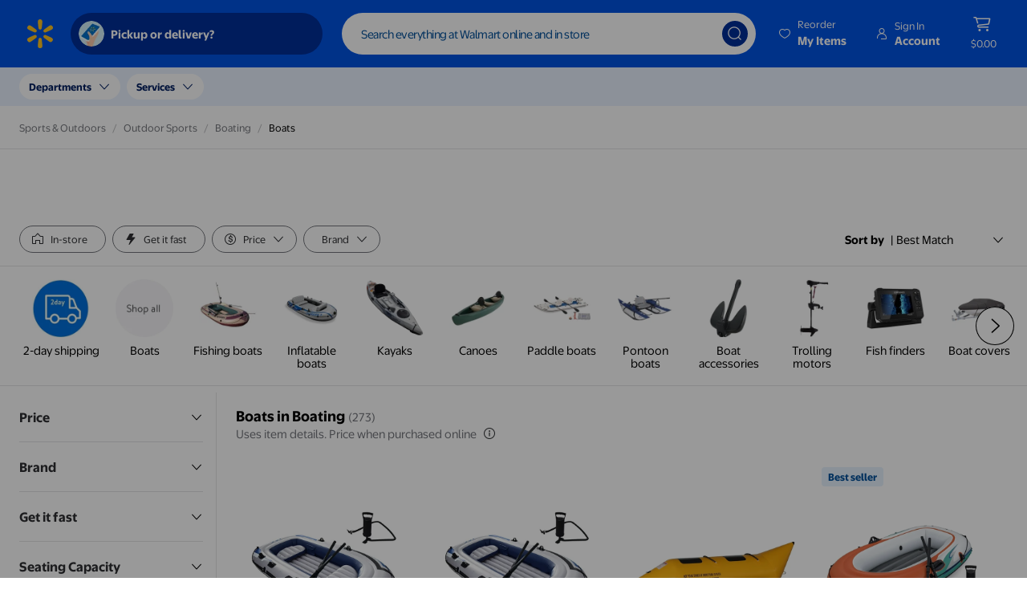

--- FILE ---
content_type: text/html
request_url: https://tzm.px-cloud.net/ns?c=4049a1b0-fd25-11f0-ac0a-f13b77939cf4
body_size: 164
content:
erBsU8TQJT3Bn9LNdmWKd3ornLqj9qQXcuIxfGTcb2LhGrMxPg5jO3Ba6kTkkJmjw4VIpTYMdnhM4nb_sjCkmeB5IEvkjBZ4b0smsbSBOJrN27adbqEqCF-CCdA75_xKee2kcFAsCdPc5wa4XDffEYdXSWEAQ23OQ4xj

--- FILE ---
content_type: application/javascript
request_url: https://i5.walmartimages.com/dfw/63fd9f59-584f/7cd1ba74-6fdf-4438-8f52-102c80b34cef/v2/en-US/_next/static/chunks/cart_add-to-cart.55a527790bc02be7.js
body_size: 1421
content:
"use strict";(self.webpackChunk_N_E=self.webpackChunk_N_E||[]).push([[15638,28871],{282985:function(n,e,t){t.r(e),t.d(e,{AddToCart:function(){return r.o},AddToCartOrSignin:function(){return u.g},AddToCartVariants:function(){return o.rs},DroneDeliveryMaxCapacityBottomSheet:function(){return v.s},DroneDeliveryOverCapacityBottomSheet:function(){return m.T},DroneUnavailableBottomSheet:function(){return f.a},ReduceSplitReplace:function(){return w},constructAdditionalInfo:function(){return c.YU},isDroneCheckoutableError:function(){return a.Q},messages:function(){return i},shouldTriggerDronePhase3Bottomsheet:function(){return l.T},useCustomizationUrl:function(){return B.uw},useIsHotPACBottomSheetEligible:function(){return s.iu},useShowCustomizableItemModal:function(){return B.s1},useStoreSelectorNudge:function(){return d.A}});var i=t(49500),o=t(389474),r=t(933089),a=t(472637),l=t(237513),c=t(813754),s=t(491344),d=t(811982),u=t(623453),f=t(438995),m=t(866660),v=t(644872),p=t(487954),h=t(9601),C=t(321967),g=t(651810),I=t(718518),x=t(120100),k=t(582315),y=t(195295),b=t(800164),S=t(842690),T=t(780880),A=t(148226),_=t(620769),j=t.n(_);const D=n=>{let{isLoading:e}=n;return(0,p.jsxs)(p.Fragment,{children:[e&&(0,p.jsx)(h.X,{"data-dca-id":"B:53A348F7A0","data-dca-intent":"select"}),(0,p.jsx)("span",{style:{visibility:e?"hidden":"visible"},children:(0,b.m)(i,"replace")})]})},w=n=>{let{item:e,itemToDelete:t,onCloseReduceSplit:o,product:r}=n;const[a,l]=(0,g.iQ)(),c=(0,I.cF)(),s=(0,S.wG)(),[d,{isLoading:u}]=(0,x.oV)({dispatch:l,state:a,contextCartId:c}),{addSnack:f}=(0,y.useSnackbar)(),{onNonOptimisticOperationalErrorItems:m}=(0,k.Nk)(),v=(0,C.RS)(r,"replace",t),h=(0,C.QT)("cartRemoval",t,r),{beaconContextName:_,beaconPageName:w}=(0,C.O_)();return(0,p.jsx)("div",{children:(0,p.jsx)(A.Z,{variant:"primary",className:j()("pointer bn sans-serif b flex items-center justify-center shadow-1 w-auto"),onClick:async()=>{var n,r;s({context:_,action:"onClick",name:"replace",payload:v}),s({context:_,action:"onClick",name:"cartRemoval",payload:h});const a={cartId:c,items:[(0,T.i)({offerId:e.offerId,quantity:1}),(0,T.i)({offerId:null===t||void 0===t?void 0:t.offerId,quantity:0,lineItemId:null===t||void 0===t?void 0:t.lineItemId})],isGiftOrder:null},l=await d({input:a}),u=null===l||void 0===l||null===(n=l.data)||void 0===n||null===(r=n.updateItems)||void 0===r?void 0:r.operationalErrors,p=null===u||void 0===u?void 0:u.length;var C;if((null===l||void 0===l?void 0:l.errors)||p){if(p){const n=[];u.forEach((i=>{(null===e||void 0===e?void 0:e.offerId)===(null===i||void 0===i?void 0:i.offerId)&&n.push(e),(null===t||void 0===t?void 0:t.offerId)===(null===i||void 0===i?void 0:i.offerId)&&n.push(t)})),n.length&&m(n)}}else f({message:(0,b.m)(i,"itemAddedToCart"),closeButtonProps:{onClick:()=>{s({context:_,action:"onClick",name:"close",payload:{ov:{ci:"shopSimilarATC"},nm:{nm:"close"},co:{ov:"callout"},li:{nm:"close"},pg:{nm:w}}})}}}),s({context:_,action:"overlayView",name:"callout",payload:{ov:{ci:"shopSimilarATC"},nm:{nm:"callout"},co:{bus:null!==(C=null===t||void 0===t?void 0:t.usItemId)&&void 0!==C?C:"",qu:1,ov:"callout",us:e.usItemId},pg:{nm:w}}});o&&o()},"data-dca-id":"B:1E1DF38AFC","data-dca-intent":"select",children:(0,p.jsx)("div",{style:{position:"relative"},children:(0,p.jsx)(D,{isLoading:u})})})})};var B=t(940556)},623453:function(n,e,t){t.d(e,{g:function(){return a}});var i=t(487954),o=t(439997),r=(t(194742),t(933089));const a=n=>{let{signinText:e,signinClassName:t="",signInSize:a="medium",isSignInFullWidth:l,onSignInClick:c,onLinkExtras:s,...d}=n;return e?(0,i.jsx)(o.$,{variant:"primary",size:a,"aria-label":e,className:t,onClick:c,onLinkExtras:s,isFullWidth:l,children:e}):(0,i.jsx)(r.o,{...d})}},9601:function(n,e,t){t.d(e,{X:function(){return r}});var i=t(487954),o=t(436554);const r=()=>(0,i.jsx)("div",{style:{left:"50%",margin:"-12px 0 0 -12px",position:"absolute",top:"50%"},children:(0,i.jsx)(o.$,{color:"white",size:"small"})})},439997:function(n,e,t){t.d(e,{$:function(){return a}});var i=t(487954),o=t(549110),r=t(148226);t(194742);const a=n=>{let{children:e,returnToUrl:t,triggerPoint:a,showGuestCTA:l,clientId:c,onClick:s,enableWcp:d,...u}=n;const{signIn:f,signInUrl:m}=(0,o.z)({returnToUrl:t,triggerPoint:a,showGuestCTA:l,clientId:c,enableWcp:d}),v=n=>{s&&s(n),f()};return"href"in u?(0,i.jsx)(r.Z,{...u,onClick:v,href:m,"data-dca-id":"B:54261F5278","data-dca-intent":"__DCA_TBD__",children:e}):(0,i.jsx)(r.Z,{...u,onClick:v,"data-dca-id":"B:388EE66831","data-dca-intent":"__DCA_TBD__",children:e})}}}]);

--- FILE ---
content_type: application/javascript
request_url: https://i5.walmartimages.com/dfw/63fd9f59-584f/7cd1ba74-6fdf-4438-8f52-102c80b34cef/v2/en-US/_next/static/chunks/ads_sponsored-products-tracking_use-sponsored-item-81f72e2ba4842ca9.js
body_size: 7061
content:
"use strict";(self.webpackChunk_N_E=self.webpackChunk_N_E||[]).push([[48333,36732,32109],{586623:function(e,n,t){t.d(n,{U:function(){return S}});var o=t(828160),a=t(216921),i=t(414379),l=t(931922),r=t(169439),d=t(654823),s=t(149025),c=t(174419),u=t(60099),p=t(546045),m=t(91351),v=t(403766),f=t(824405),I=t(637101),b=t(936662),y=t(260262);const h="ads",g=s.r,C=(e,n,t)=>{let{products:a,adsBeacon:i,modulePosition:l,placementTitle:r}=t;var d;const s=(0,p.je)(n.pageType,l),c=null===(d=e.sponsoredProduct)||void 0===d?void 0:d.clickBeacon,{params:u}=(e=>{const n=e.indexOf("?");return{baseUrl:e.slice(0,n),params:(0,o.parse)(e.slice(n+1))}})(c),m=u;if(m&&a){const{adUid:e,moduleInfo:t}=m;var v,f,I;const o=(0,p.gc)(s,{adsContext:n,adUid:e,moduleInfo:(null===i||void 0===i?void 0:i.moduleInfo)||t,products:a.map((e=>({usItemId:null!==(v=e.usItemId||e.id)&&void 0!==v?v:"",sponsoredProduct:null!==(f=e.sponsoredProduct)&&void 0!==f?f:null,reward:null!==(I=e.reward)&&void 0!==I?I:void 0,index:null===e||void 0===e?void 0:e.index}))),placementTitle:r}),l=null===i||void 0===i?void 0:i.max_ads;return l&&(o.ad.max=l),o.ad}},T=(e,n,t)=>{var o;if((null===(o=e.sponsoredProduct)||void 0===o?void 0:o.clickBeacon)&&t.products){var a;const o=C(e,n,t);return(0,u.I9)(n,e,{eventType:v.Xe.CLICK,taxonomy:null===o||void 0===o?void 0:o.taxonomy,placementId:null===o||void 0===o?void 0:o.placementId,indexNo:(null===(a=t.item)||void 0===a?void 0:a.productIndex)||t.index,isBeaconSent:t.isBeaconSent})}return e.externalInfoUrl};function S(e,n,t){var o;const s=(0,a.D)(),u={addItems:"",amends:"",browse:"in-grid",homepage:"p13n",item:"p13n",search:"in-grid",stockup:"last-call",thankyou:"",myitems:"myitems",orderDetails:"",orderHistory:"",contentPage:"",brandPage:"",shop:"in-grid",cart:"p13n",pac:"p13n",membershipHub:"",topic:"",walmartBusiness:""}[s.pageType];var S;const x=(0,i.s)(null!==(S=t.moduleType)&&void 0!==S?S:u,t.modulePosition),P=t,{adsBeacon:k,products:w}=t;var A;const E=null!==(A=null===k||void 0===k?void 0:k.adUuid)&&void 0!==A?A:"";var R;const B=null!==(R=t.placementTitle)&&void 0!==R?R:"",_=(0,p.je)(s.pageType,t.modulePosition),M=(0,m.cb)(s);let L=[];(null===(o=t.prevPurchasedIndexList)||void 0===o?void 0:o.length)&&"sp-search-middle"===_&&(L=t.prevPurchasedIndexList);const O=((e,n)=>{let t="";const o="myitems"===e.pageType,a="cart"===e.pageType,i="pac"===e.pageType,l="shop"===e.pageType;return(o||a||i||l)&&(t=n),t})(s,B),G=(0,f.N)(null!==w&&void 0!==w?w:[],{ad:null,moduleLocation:_,placementTitle:O,enableLineItemId:t.enableLineItemId}),N=(0,b.T)(null!==w&&void 0!==w?w:[],{moduleLocation:_}),D=(0,y.Y)(null!==w&&void 0!==w?w:[],{moduleLocation:_}),q=(0,I.N)(null!==w&&void 0!==w?w:[],{moduleLocation:_,placementTitle:O});return(0,l.F)((()=>{if(E&&w){const i=w.filter((e=>!!e.sponsoredProduct)).length>0,l=((e,n,t,o)=>{let a="".concat(t,"-").concat(e);return(n&&o.spAddTitleNABeaconEnable||n&&o.enableMyitemsBlending)&&(a="".concat(t,"-").concat(e,"-").concat(n)),a})(E,O,i?v.VG.IMPRESSION:v.VG.NOT_AVAILABLE,(0,r.v)());var e,o;const d=w.map((n=>({usItemId:null!==(e=n.usItemId||n.id)&&void 0!==e?e:"",sponsoredProduct:null!==(o=n.sponsoredProduct)&&void 0!==o?o:null})));if(i&&n.sponsoredProduct){const e={action:h,context:g,name:v.VG.IMPRESSION,payload:{ad:{...C(n,s,{...t,placementTitle:t.placementTitle,products:w}),max:(null===k||void 0===k?void 0:k.max_ads)?null===k||void 0===k?void 0:k.max_ads:8,pp:L,...M,itemStackInformation:{stacks:t.stackInformation}}}};x&&c.Y2.sendBeacon(e,l)}else if(!i){var a;const e={name:v.VG.NOT_AVAILABLE,action:h,context:g,payload:{ad:{...(0,p.gc)(_,{adsContext:s,adUid:E,products:d,moduleInfo:null!==(a=null===k||void 0===k?void 0:k.moduleInfo)&&void 0!==a?a:"",placementTitle:t.placementTitle}).ad,max:(null===k||void 0===k?void 0:k.max_ads)?null===k||void 0===k?void 0:k.max_ads:8,...M,itemStackInformation:{stacks:t.stackInformation}}}};x&&c.Y2.sendBeacon(e,l)}}})),(0,d.P)(e,(e=>{if(n.sponsoredProduct&&e.isIntersecting&&E&&(null===w||void 0===w?void 0:w.length)){var o,a;const e={action:h,context:g,name:v.VG.IN_VIEW,payload:{ad:{...C(n,s,{...t,placementTitle:B,products:[n]}),items:[(0,m.qj)({usItemId:null!==(a=n.usItemId||n.id)&&void 0!==a?a:"",sponsoredProduct:n.sponsoredProduct,reward:n.reward},(null===(o=t.item)||void 0===o?void 0:o.productIndex)||t.index)],itemStackPosition:t.itemStackPosition,...M}}};x&&c.Y2.sendBeacon(e,"".concat(E,"-").concat(n.id))}}),void 0,{dbg:!!n.sponsoredProduct,auxData:{adType:"wpa",...t,item:n,moduleLocation:_,name:"".concat(_,"-").concat(P.index+1)}}),{externalInfoUrl:T(n,s,t),onClickATC:G,onClipClick:N,onClickQuickshop:D,onClickBuyNow:q}}},824405:function(e,n,t){t.d(n,{N:function(){return s}});var o=t(169439),a=t(216921),i=t(901385),l=t(194742),r=t(60099),d=t(403766);function s(e,n){let{ad:t,moduleLocation:s,placementTitle:c,index:u=-1,modularMeta:p="",isModularSearch:m,enableLineItemId:v,isFullySpcarouselSearch:f}=n;const{enableAdsPreorderCTA:I}=(0,o.v)(),b=(0,a.D)();return(0,l.useCallback)(((n,o,a,l)=>{const y=v?"usItemId":"id";let h=e.findIndex((e=>e[y]===(null===n||void 0===n?void 0:n[y])));switch(-1!==u&&(h=u),a){case"INCREMENT":1===o&&(0,i.Q)(e[h],I)?(0,r.eT)(b,e,d.Xe.PREORDER,t,n,{moduleLocation:s,placementTitle:c,isBeaconSent:l,index:u,modularMeta:p,isModularSearch:m,enableLineItemId:v,isFullySpcarouselSearch:f}):1===o?(0,r.eT)(b,e,d.Xe.ATC,t,n,{moduleLocation:s,placementTitle:c,isBeaconSent:l,index:u,modularMeta:p,isModularSearch:m,enableLineItemId:v,isFullySpcarouselSearch:f}):o>1&&(0,r.eT)(b,e,d.Xe.INCREASEQUANTITY,t,n,{moduleLocation:s,placementTitle:c,isBeaconSent:l,index:u,modularMeta:p,isModularSearch:m,enableLineItemId:v,isFullySpcarouselSearch:f});break;case"DECREMENT":o>=0&&(0,r.eT)(b,e,d.Xe.DECREASEQUANTITY,t,n,{moduleLocation:s,placementTitle:c,isBeaconSent:l,index:u,modularMeta:p,isModularSearch:m,enableLineItemId:v,isFullySpcarouselSearch:f})}}),[I,b,e,t,s,c,u,p,m,v,f])}},637101:function(e,n,t){t.d(n,{N:function(){return d}});var o=t(216921),a=t(169439),i=t(194742),l=t(60099),r=t(403766);function d(e,n){let{ad:t,moduleLocation:d,placementTitle:s}=n;const c=(0,o.D)(),u=(0,a.v)().adSpBuyNowBeaconEnable;return(0,i.useCallback)(((n,o)=>{u&&(0,l.eT)(c,e,r.Xe.BUYNOW,t,o,{moduleLocation:d,placementTitle:s,isBeaconSent:n})}),[c,e,t,d,s,u])}},936662:function(e,n,t){t.d(n,{T:function(){return d}});var o=t(216921),a=t(169439),i=t(194742),l=t(60099),r=t(403766);function d(e,n){let{ad:t,moduleLocation:d,placementTitle:s,index:c=-1}=n;const u=(0,o.D)(),p=(0,a.v)().adSpClipBeaconEnable;return(0,i.useCallback)((n=>{p&&(0,l.eT)(u,e,r.Xe.CLIP,t,n,{moduleLocation:d,placementTitle:s,index:c})}),[u,e,t,d,s,p,c])}},260262:function(e,n,t){t.d(n,{Y:function(){return d}});var o=t(216921),a=t(169439),i=t(194742),l=t(60099),r=t(403766);function d(e,n){let{ad:t,moduleLocation:d,placementTitle:s,index:c=-1}=n;const u=(0,o.D)(),p=(0,a.v)().adsQuickshopBeaconEnable;return(0,i.useCallback)(((n,o)=>{p&&void 0!==o&&(o<1?(0,l.eT)(u,e,r.Xe.QUICKSHOPFIRST,t,n,{moduleLocation:d,placementTitle:s,index:c}):o>=1&&(0,l.eT)(u,e,r.Xe.QUICKSHOPANOTHER,t,n,{moduleLocation:d,placementTitle:s,index:c}))}),[u,e,t,d,p,s,c])}},519954:function(e,n,t){t.d(n,{fG:function(){return u},wP:function(){return p},xA:function(){return c}});var o=t(715922),a=t(718518),i=t(41693),l=t(249241),r=t(825596),d=t(194742),s=t(53491);const c=function(){let e=!(arguments.length>0&&void 0!==arguments[0])||arguments[0];const n=(0,l.iC)(o.Tg),{selectedIntent:t}=(0,d.useContext)(r.V),{enableExpressReservationEndTime:i}=n.cart.values,s=(0,a.Co)(),c=(0,a.K5)();return u(s,c,i,t,e)},u=function(e,n){let t=arguments.length>2&&void 0!==arguments[2]&&arguments[2],o=arguments.length>3?arguments[3]:void 0,a=arguments.length>4?arguments[4]:void 0;const i={fulfillmentOption:"",isEvergreen:!1,isExpress:!1,isWplus:!1,displayString:null,startTime:null,endTime:void 0},l=p(e);if(!l||(0,s.BM)(l)||l.isUnscheduled)i.displayString=null,i.fulfillmentOption="",i.isEvergreen=!1,i.isExpress=!1,i.isWplus=!1,i.startTime=null,i.endTime=void 0;else{i.endTime=void 0;const d=l.reservedSlot;if(i.fulfillmentOption="PUT"===d.fulfillmentOption?"PICKUP":d.fulfillmentOption,o&&i.fulfillmentOption!==o)return i.fulfillmentOption="",i;const{membershipData:c}=n||{};var r;if(i.isWplus=!!(null===c||void 0===c?void 0:c.isActiveMember),i.startTime=d.startTime,"DynamicExpressSlot"===d.__typename?(i.isExpress=!0,i.isEvergreen=!!d.isEvergreen,t?i.endTime=d.endTime:i.displayString=(0,s.h$)(d.slaInMins,d.sla,void 0,void 0,a)):"RegularSlot"!==d.__typename&&"InHomeSlot"!==d.__typename||(i.endTime=d.endTime),i.endTime)i.displayString=(0,s.hN)(i.startTime,i.endTime,!1,null===e||void 0===e||null===(r=e.accessPoint)||void 0===r?void 0:r.timeZone)}return i},p=e=>{let n=e.fulfillmentItemGroups;return n=null===n||void 0===n?void 0:n.filter((e=>(0,i.k3)(e,"SCGroup"))),(null===n||void 0===n?void 0:n.length)&&"SCGroup"===n[0].__typename&&n[0].reservation?n[0].reservation:e.reservation||null}},749294:function(e,n,t){t.d(n,{w0:function(){return u},yS:function(){return p},Uv:function(){return c}});var o=t(169439),a=t(712977),i=t(161417);const l={HOME:"HP",SEARCH:"SP",BROWSE:"BP",CATEGORY:"CP",ITEM:"IP",HOMEPAGE:"HP",CONTENTPAGE:"CP"},r={SponsoredProductCarousel:"SPC",SponsoredVideoAd:"SV",BuyBoxAd:"BB",BrandAmplifierAd:"SBA",p13n:"p13n"},d={DESKTOP:"Web",MOBILE_WEB:"Mweb",MOBILE:"Mweb"},s=["BrandAmplifierAd","BuyBoxAd","MarqueeDisplayAd","POV2DisplayAd","POV3DisplayAd","POV4DisplayAd","SkylineDisplayAd","SponsoredProductCarousel"],c=(e,n,t)=>{const a=r[t]||t,i="enableSpp".concat(d[e]).concat(l[n]).concat(a,"Intl");return Boolean((0,o.v)()[i])},u=(e,n)=>{var t,a,i,l;const r=e.type,d=e.configs._rawConfigs.CarouselType,s=e.configs._rawConfigs.videoAdType,u=(0,o.v)().isSppEnabledIntl,p=(0,o.v)().isMHEnabledIntl,m=c(n.platform.toUpperCase(),n.pageType.toUpperCase(),e.type),v=!!u&&!!m;return{...n,moduleConfigs:{moduleLocation:null===e||void 0===e||null===(t=e.configs)||void 0===t||null===(a=t._rawConfigs)||void 0===a?void 0:a.moduleLocation,lazy:null===e||void 0===e||null===(i=e.configs)||void 0===i||null===(l=i._rawConfigs)||void 0===l?void 0:l.lazy,...d&&{carouselType:d},...s&&{videoAdType:s},isSppEnabled:v,isMHEnabled:p},moduleType:r}};const p=(e,n,t,o)=>{var l,r,d,c,u,p,m,v,f,I,b,y,h,g,C;const T=(e=>{let n={adsContext:{},pageContext:{},adRequestComposite:{},storeId:"",stateCode:"",zipCode:"",city:""};for(const a of Object.values(e))if(o=a.type,s.includes(o)){var t;const e=a.configs,o=null===e||void 0===e?void 0:e.ad;if(null==(null===e||void 0===e||null===(t=e._rawConfigs)||void 0===t?void 0:t.lazy)&&o){n={adsContext:o.adsContext||{},pageContext:o.pageContext,adRequestComposite:o.adRequestComposite||{},storeId:o.storeId,stateCode:o.stateCode,zipCode:o.zipCode,city:null===o||void 0===o?void 0:o.city};break}}var o;return n})(t),S=(null===o||void 0===o?void 0:o.pageId)||"",x=T.pageContext,{publicRuntimeConfig:P}=(0,a.B)(),k=(null===P||void 0===P?void 0:P.tenant)||"MX_GLASS";return{adRequestComposite:T.adRequestComposite,adsContext:T.adsContext,pageContext:x&&!(0,i.Q)(x)?x:null===o||void 0===o||null===(l=o.pageMetadata)||void 0===l?void 0:l.pageContext,pageId:S,pageType:n,platform:e?"MOBILE_WEB":"DESKTOP",tenant:k,locationContext:{storeId:T.storeId||(null===o||void 0===o||null===(r=o.pageMetadata)||void 0===r||null===(d=r.location)||void 0===d?void 0:d.storeId)||"",stateCode:T.stateCode||(null===o||void 0===o||null===(c=o.pageMetadata)||void 0===c||null===(u=c.location)||void 0===u?void 0:u.stateOrProvinceCode)||"",zipCode:T.zipCode||(null===o||void 0===o||null===(p=o.pageMetadata)||void 0===p||null===(m=p.location)||void 0===m?void 0:m.postalCode)||"",city:T.city||(null===o||void 0===o||null===(v=o.pageMetadata)||void 0===v||null===(f=v.location)||void 0===f?void 0:f.city)||"",pickupStore:(null===o||void 0===o||null===(I=o.pageMetadata)||void 0===I||null===(b=I.location)||void 0===b?void 0:b.pickupStore)||"",deliveryStore:(null===o||void 0===o||null===(y=o.pageMetadata)||void 0===y||null===(h=y.location)||void 0===h?void 0:h.deliveryStore)||"",intent:(null===o||void 0===o||null===(g=o.pageMetadata)||void 0===g||null===(C=g.location)||void 0===C?void 0:C.intent)||""}}}},269269:function(e,n,t){t.d(n,{X:function(){return a}});var o=t(194742);const a=()=>{const e=(0,o.useRef)(!1);return(0,o.useEffect)((()=>(e.current=!0,()=>{e.current=!1})),[]),e}},759359:function(e,n,t){t.d(n,{$n:function(){return p},Om:function(){return I}});var o=t(195295),a=t(842690),i=t(269269),l=t(513372),r=t(575393),d=t(194742);const s="compare-items-list",c="compare-type",u="compare-meta",p=4,m=(e,n)=>null===e||void 0===e?void 0:e.some((e=>(null===e||void 0===e?void 0:e.usItemId)===(null===n||void 0===n?void 0:n.usItemId))),v=e=>{var n,t;return null===(n=e.badges)||void 0===n||null===(t=n.flags)||void 0===t?void 0:t.map((e=>e.text))},f=e=>{const n=e.fulfillmentBadgeGroups?e.fulfillmentBadgeGroups[0]:null;return n?{fulfillmentDetails:{tx:(null===n||void 0===n?void 0:n.text)||"",fm:(null===n||void 0===n?void 0:n.key)||"",sp:(null===n||void 0===n?void 0:n.slaText)||""}}:{fulfillmentDetails:{tx:"",fm:"",sp:""}}},I=()=>{const{addSnack:e}=(0,o.useSnackbar)(),{0:n,1:t}=(0,d.useState)([]),{0:I,1:b}=(0,d.useState)([]),{0:y,1:h}=(0,d.useState)(null),{0:g,1:C}=(0,d.useState)(!0),T=(0,d.useRef)([]),{router:S}=(0,l.tv)(),x=(0,a.wG)(),P=e=>e.map(((e,n)=>({pb:v(e),ps:n+1,of:e.offerId,is:e.isSponsoredFlag,dp:e.price||e.priceInfo.itemPrice,av:e.availabilityStatus,pt:I&&I.length>0?I[0]:"",fd:{...f(e).fulfillmentDetails},us:e.usItemId}))),k=(0,d.useCallback)((e=>{T.current=null===e||void 0===e?void 0:e.map((e=>e.usItemId))}),[T]),w=(0,i.X)(),A=(0,d.useRef)(void 0),E=(0,d.useCallback)((e=>{h(e),(0,r.t8)(u,e,A.current)}),[h]),R=(0,d.useCallback)(((e,n)=>{t(e),k(e),E(n),(0,r.t8)(s,e,A.current)}),[t,k,E]),B=(0,d.useCallback)((e=>{b(e),(0,r.t8)(c,e,A.current)}),[b]);(0,d.useEffect)((()=>{A.current=new r.yh("gen-ai-compare","compare"),(0,r.U2)(s,A.current).then((e=>{const n=e;n&&n.length>0&&w.current&&(t(n),k(n))})),(0,r.U2)(c,A.current).then((e=>{const n=e;n&&w.current&&b(n)})),(0,r.U2)(u,A.current).then((e=>{const n=e;n&&w.current&&h(n)}))}),[w]);const _=(0,d.useCallback)(((t,o,a,i,l,r)=>{C(!0);let d=n,s="",c="";if((null===d||void 0===d?void 0:d.length)!==p||m(d,t))if((null===d||void 0===d?void 0:d.length)<=p&&m(d,t)){var u;s="compareRemove",c="Removed: ".concat(null!==(u=null===t||void 0===t?void 0:t.name)&&void 0!==u?u:""),d=null===d||void 0===d?void 0:d.filter((e=>e.usItemId!==t.usItemId)),0===d.length&&B([]),R(d,i),e({UNSAFE_style:{bottom:138,position:"relative",width:"830px"},message:c,actionButtonProps:{children:"Undo",onClick:()=>{R([...d,t],i),0===(null===d||void 0===d?void 0:d.length)&&B([...o]),x({context:"searchResults",action:"onClick",name:"undoOnCompareRemoveAlert",payload:{pr:{pb:v(t),ps:"compareRemove"===s?1+n.findIndex((e=>e.usItemId===t.usItemId)):n.length+1,fd:{...f(t).fulfillmentDetails},of:t.offerId,is:t.isSponsoredFlag?1:0,dp:t.price||t.priceInfo.itemPrice,av:t.availabilityStatus,pt:o&&o.length>0?o[0]:"",us:t.usItemId},sm:{fa:S.query.facet||""},li:{nm:"undoOnCompareRemoveAlert"},sr:{ke:null===y||void 0===y?void 0:y.query,ps:"compareRemove"===s?1+n.findIndex((e=>e.usItemId===t.usItemId)):n.length+1}}})}}})}else(null===d||void 0===d?void 0:d.length)>0&&!I.includes(l)||0===(null===d||void 0===d?void 0:d.length)&&!o.includes(l)?(s="compareAlert",c="Items must be the same type to compare.",e({UNSAFE_style:{bottom:138,position:"relative",width:"830px"},message:c})):(s="compareAdd",d=[...d,t],R(d,i),0===(null===I||void 0===I?void 0:I.length)&&B([...o]));else s="compareLimit",c="You can compare upto 4 items. Deselect one item to select a new one",e({UNSAFE_style:{bottom:138,position:"relative"},message:c});"compareRemove"===s&&r||("compareRemove"!==s&&"compareAdd"!==s||x({context:"searchResults",action:"onClick",name:"".concat("compareRemove"===s?"compareRemove":"compareAdd"),payload:{pr:{pb:v(t),ps:"compareRemove"===s?1+n.findIndex((e=>e.usItemId===t.usItemId)):n.length+1,fd:{...f(t).fulfillmentDetails},of:t.offerId,is:t.isSponsoredFlag?1:0,dp:t.price||t.priceInfo.itemPrice,av:t.availabilityStatus,pt:o&&o.length>0?o[0]:"",us:t.usItemId},sm:{fa:S.query.facet||""},li:{nm:"".concat("compareRemove"===s?"compareRemove":"compareAdd")},sr:{ke:null===y||void 0===y?void 0:y.query,fa:S.query.facet||"",pn:S.query.page},...a&&{co:{ov:"compareWidget"}}}}),"compareAdd"!==s&&x({context:"searchResults",action:"message",name:"compareMessage",payload:{pr:{pb:v(t),ps:"compareRemove"===s?1+n.findIndex((e=>e.usItemId===t.usItemId)):n.length+1,fd:{...f(t).fulfillmentDetails},of:t.offerId,is:t.isSponsoredFlag?1:0,dp:t.price||t.priceInfo.itemPrice,av:t.availabilityStatus,pt:o&&o.length>0?o[0]:"",us:t.usItemId},ms:{tx:c,ty:s},sm:{fa:S.query.facet||""},sr:{ke:S.query.typeahead||S.query.q||S.query.query}}}))}),[e,n,I,B,R]),M=(0,d.useCallback)((e=>{x({context:"searchResults",action:"onClick",name:"clearAll",payload:{co:{ov:"compareWidget"},pr:P(e),li:{nm:"clearAll"},sm:{fa:S.query.facet||""},sr:{ke:S.query.typeahead||S.query.q||S.query.query,fa:S.query.facet||"",pn:S.query.page,ic:e.length}}}),R([],null),B([])}),[R,B,n]),L=(0,d.useCallback)((()=>{C(!1)}),[C]);return{compareList:n,compareType:I,showCompareTray:g,closeCompareTray:L,compareItemIds:T.current,updateCompareList:_,removeItemFromTray:(e,t)=>{var o;if(null===(o=T.current)||void 0===o?void 0:o.includes(e)){const o=n.find((n=>n.usItemId===e));o&&_(o,[...I],!0,y,I[0],t)}},clearCompareList:M,meta:y}}},501893:function(e,n,t){t.d(n,{N:function(){return a}});var o=t(215220);const a=(e,n,t,a,l)=>r=>(d,s)=>{const c=null===s||void 0===s?void 0:s.headers;if(l((null===c||void 0===c?void 0:c["wm_qos.correlation_id"])||""),!t||s.extras.isReverseProxyEnabled)return r(d,s);const{isEnabled:u}=s.extras.persistedQueryFetchInfo;if(u)return["dealsmosaic"].includes(e)?r(d,s):r((0,o.Hj)(d,s.extras,"/".concat(e),"/orchestra/snb/graphql"),s);if(!a)return r(d,s);const p=i(n,"");return r("".concat(d,"/").concat("deals"===e?"deal":e,"?").concat(p),s)},i=(e,n)=>{const t=""===n?"":"".concat(n,".");let o="";for(const a in e)if("fitmentFieldParams"===a){const n=e[a];o+=e[a]?"fitmentFieldParams=".concat(l(n),"&"):""}else{if("fitmentSearchParams"===a)continue;if("object"===typeof e[a]){const n=i(e[a],"".concat(t).concat(a));n.length>0&&(o+=n)}else""!==e[a]&&(o+="".concat(t).concat(a,"=").concat(e[a],"&"))}return""===n?o.slice(0,-1):o},l=e=>{let n="";for(const t in e)if("savedVehicle"!==t&&"fitmentFields"!==t&&"fitmentSuggestionParams"!==t||"object"!==typeof e[t])if("partTypeIDs"===t){const o=e[t];n=o.length?"".concat(n,"_").concat(o[0]):n}else{const o=JSON.stringify(e[t]);n="".concat(n,"_").concat(o)}else{const o=e[t];for(const e in o)if(Array.isArray(o[e])){o[e].forEach((e=>{n="".concat(n,"_").concat(e.value)}))}else{const t=o[e];n="".concat(n,"_").concat(t.value)}}return n.substring(1)}},699201:function(e,n){n.Z=(e,n,t)=>{const o=n.filter((e=>"AdPlaceholder"!==e.__typename&&"MarqueePlaceholder"!==e.__typename)),a=o.indexOf(e);let i=0,l=0;if(t){switch(a%2){case 0:i=a,l=a+1;break;case 1:i=a-1,l=a}}else{switch(a%4){case 0:i=a,l=a+3;break;case 1:i=a-1,l=a+2;break;case 2:i=a-2,l=a+1;break;case 3:i=a-3,l=a}}return o.slice(i,l+1).some((e=>{if("TileTakeOverProductPlaceholder"===e.__typename)return!1;const n=e;return n.badge&&n.badge.key}))}},801942:function(e,n,t){t.d(n,{Du:function(){return y},Ey:function(){return f},Fn:function(){return u},Gk:function(){return s},WG:function(){return d},Xd:function(){return l},Yq:function(){return i},bB:function(){return p},fC:function(){return h},g5:function(){return c},rI:function(){return v},s$:function(){return r},sP:function(){return I},xy:function(){return m},yF:function(){return b}});var o=t(918290),a=t.n(o);const i=a()((()=>Promise.all([t.e(84858),t.e(37230),t.e(53832),t.e(42221),t.e(95164),t.e(6949)]).then(t.bind(t,309325))),{loadableGenerated:{webpack:()=>[309325]}}),l=a()((async()=>(await t.e(63533).then(t.bind(t,715179))).Heart),{loadableGenerated:{webpack:()=>[715179]},ssr:!1}),r=a()((async()=>{const{PostAddToCartCarousel:e}=await t.e(87980).then(t.bind(t,679386));return e}),{loadableGenerated:{webpack:()=>[679386]}}),d=a()((()=>Promise.all([t.e(14442),t.e(25403),t.e(664),t.e(99083),t.e(8218)]).then(t.bind(t,59278))),{loadableGenerated:{webpack:()=>[59278]}}),s=a()((()=>Promise.all([t.e(48393),t.e(3124),t.e(78497),t.e(23522)]).then(t.bind(t,134738))),{loadableGenerated:{webpack:()=>[134738]}}),c=a()((()=>Promise.all([t.e(60892),t.e(11422),t.e(16987),t.e(91718),t.e(4498),t.e(82588),t.e(29734),t.e(66789),t.e(44479),t.e(59571),t.e(85628),t.e(66914),t.e(74782),t.e(78183),t.e(4799),t.e(90535)]).then(t.bind(t,48965))),{loadableGenerated:{webpack:()=>[48965]}}),u=a()((async()=>(await Promise.all([t.e(60892),t.e(11422),t.e(16987),t.e(91718),t.e(4498),t.e(82588),t.e(29734),t.e(66789),t.e(44479),t.e(59571),t.e(85628),t.e(66914),t.e(74782),t.e(78183),t.e(4799),t.e(90535)]).then(t.bind(t,48965))).OtherConditionsCarousel),{loadableGenerated:{webpack:()=>[48965]}}),p=a()((async()=>(await Promise.all([t.e(63867),t.e(78493)]).then(t.bind(t,831101))).ProductAccordionCarousel),{loadableGenerated:{webpack:()=>[831101]}}),m=a()((()=>Promise.all([t.e(60892),t.e(11422),t.e(16987),t.e(91718),t.e(4498),t.e(82588),t.e(29734),t.e(66789),t.e(7088),t.e(44479),t.e(59571),t.e(66914),t.e(17845),t.e(14967),t.e(88222),t.e(51796),t.e(80318)]).then(t.bind(t,86794)).then((e=>e.ReduceSplitRecommendationsModal))),{loadableGenerated:{webpack:()=>[86794]}}),v=a()((async()=>(await Promise.all([t.e(11422),t.e(16987),t.e(91718),t.e(4498),t.e(82588),t.e(29734),t.e(66789),t.e(44479),t.e(66914),t.e(78394),t.e(46313),t.e(598),t.e(72480)]).then(t.bind(t,147699))).SpecialPriceLabel),{loadableGenerated:{webpack:()=>[147699]}}),f=a()((async()=>(await Promise.all([t.e(69902),t.e(11422),t.e(16987),t.e(66914),t.e(3124),t.e(34991),t.e(20002),t.e(38807),t.e(54687)]).then(t.bind(t,860751))).AlternativeAOSModalContent),{loadableGenerated:{webpack:()=>[860751]}}),I=a()((async()=>(await Promise.all([t.e(69902),t.e(31351),t.e(63372),t.e(65667),t.e(48393),t.e(30848),t.e(61004),t.e(8467),t.e(4154),t.e(50234),t.e(25394),t.e(2638),t.e(58836),t.e(89487),t.e(76908),t.e(57495),t.e(33194),t.e(28297),t.e(94852),t.e(53742),t.e(44469),t.e(7031),t.e(42710),t.e(68180),t.e(91602)]).then(t.bind(t,681617))).AddToList),{loadableGenerated:{webpack:()=>[681617]}}),b=a()((async()=>(await t.e(63013).then(t.bind(t,116315))).WalmartAdsPlatformWrapper),{loadableGenerated:{webpack:()=>[116315]}}),y=a()((()=>t.e(80237).then(t.bind(t,539604))),{loadableGenerated:{webpack:()=>[539604]}}),h=a()((()=>t.e(31821).then(t.bind(t,728519))),{loadableGenerated:{webpack:()=>[728519]}})},592845:function(e,n,t){t.d(n,{g:function(){return a}});var o=t(194742);const a=(e,n)=>(0,o.useMemo)((()=>{const t=new Map;return e&&Array.isArray(n.lineItems)&&n.lineItems.forEach((e=>{let{product:n,quantity:o,maxOrderQuantity:a}=e;var i,l,r;o>Math.min(null!==(i=null===a||void 0===a?void 0:a.delivery)&&void 0!==i?i:1/0,null!==(l=null===a||void 0===a?void 0:a.pickup)&&void 0!==l?l:1/0,null!==(r=null===a||void 0===a?void 0:a.unscheduledDelivery)&&void 0!==r?r:1/0)&&n.offerId&&t.set(n.offerId,!0)})),t}),[e,n.lineItems])},899714:function(e,n,t){t.d(n,{D:function(){return a}});var o=t(194742);const a=(e,n)=>(0,o.useMemo)((()=>{if(n&&e)return[{className:"dark-gray",slaText:void 0,templates:null,text:e}]}),[e,n])},581855:function(e,n,t){t.d(n,{R:function(){return r}});var o=t(249241),a=t(68648),i=t(439021),l=t(444031);const r=()=>{var e;const n=(0,l.a)(),{enableProductTileRedesignAttributes:t,enableProductTileRedesignBadge:r,enableProductTileRedesignImage:d,enableProductTileRedesign:s}=(null===(e=(0,o.iC)(a.a8).search)||void 0===e?void 0:e.values)||{},{pageContext:c}=(0,i.A)(),u=!n||!t&&!d&&!r&&!s||!("searchResults"===c);return{redesignBadges:!u&&r,redesignOverlay:!u&&d,redesignLargerImage:!u&&d,redesignTiles:!u&&s,redesignAttributes:!u&&t}}},669044:function(e,n,t){t.d(n,{GM:function(){return r},r5:function(){return l},v:function(){return i}});var o=t(918290),a=t.n(o);const i=a()((()=>Promise.all([t.e(90650),t.e(15638)]).then(t.bind(t,282985)).then((e=>e.AddToCart))),{loadableGenerated:{webpack:()=>[282985]}}),l=(a()((()=>Promise.all([t.e(90650),t.e(15638)]).then(t.bind(t,282985)).then((e=>e.AddToCart))),{loadableGenerated:{webpack:()=>[282985]}}),a()((()=>Promise.all([t.e(90650),t.e(15638)]).then(t.bind(t,282985)).then((e=>e.AddToCartOrSignin))),{loadableGenerated:{webpack:()=>[282985]}})),r=(a()((()=>Promise.all([t.e(90650),t.e(15638)]).then(t.bind(t,282985)).then((e=>e.AddToCartOrSignin))),{loadableGenerated:{webpack:()=>[282985]}}),a()((()=>Promise.all([t.e(60892),t.e(11422),t.e(16987),t.e(91718),t.e(4498),t.e(82588),t.e(29734),t.e(66789),t.e(44479),t.e(59571),t.e(85628),t.e(66914),t.e(71683)]).then(t.bind(t,93331))),{loadableGenerated:{webpack:()=>[93331]},ssr:!1}))},562273:function(e,n,t){t.d(n,{N:function(){return a}});var o=t(487954);const a=e=>{let{height:n,width:t,radius:a="5px"}=e;return(0,o.jsx)("div",{className:"relative skeleton-bone",style:{borderRadius:a,height:n,width:t}})}},312185:function(e,n,t){t.d(n,{Z:function(){return i}});var o=t(487954),a=t(562273);var i=e=>{let{width:n="120px"}=e;return(0,o.jsx)("div",{className:"pr2",children:(0,o.jsx)(a.N,{height:"32px",width:n,radius:"20px"})})}},320325:function(e,n,t){t.d(n,{M:function(){return l}});var o=t(249241),a=t(68648),i=t(439021);const l=e=>{var n;const{productTilePricePos:t=1,productTileRedesignPricePos:l=2}=(null===(n=(0,o.iC)(a.a8).search)||void 0===n?void 0:n.values)||{},{pageContext:r}=(0,i.A)(),d="searchResults"===r||"browseResults"===r;if(e){return d&&1===l?{top:!0,center:!1}:{top:!1,center:!0}}return d&&2===t?{top:!1,center:!0}:{top:!0,center:!1}}},575393:function(e,n,t){t.d(n,{IV:function(){return d},U2:function(){return l},t8:function(){return r},yh:function(){return o}});class o{constructor(e="keyval-store",n="keyval"){this.storeName=n,this._dbp=new Promise(((t,o)=>{const a=indexedDB.open(e,1);a.onerror=()=>o(a.error),a.onsuccess=()=>t(a.result),a.onupgradeneeded=()=>{a.result.createObjectStore(n)}}))}_withIDBStore(e,n){return this._dbp.then((t=>new Promise(((o,a)=>{const i=t.transaction(this.storeName,e);i.oncomplete=()=>o(),i.onabort=i.onerror=()=>a(i.error),n(i.objectStore(this.storeName))}))))}}let a;function i(){return a||(a=new o),a}function l(e,n=i()){let t;return n._withIDBStore("readonly",(n=>{t=n.get(e)})).then((()=>t.result))}function r(e,n,t=i()){return t._withIDBStore("readwrite",(t=>{t.put(n,e)}))}function d(e,n=i()){return n._withIDBStore("readwrite",(n=>{n.delete(e)}))}}}]);

--- FILE ---
content_type: application/javascript
request_url: https://i5.walmartimages.com/dfw/63fd9f59-584f/7cd1ba74-6fdf-4438-8f52-102c80b34cef/v2/en-US/_next/static/chunks/cart_page-view-checkout-beacon_page-view-beacon-60527515adf5a8c5.js
body_size: 16744
content:
"use strict";(self.webpackChunk_N_E=self.webpackChunk_N_E||[]).push([[20757],{212876:function(e,l,i){i.d(l,{RW:function(){return v},SU:function(){return d},W7:function(){return s},st:function(){return r}});var n=i(774966),o=i(800164),t=i(410753);const d=(e,l,i)=>n=>{var o,t;const{enablePartialSwitchModuleLevel:d,enableItemSwitchableBadge:u,enableOmniPromise:a,enableItemNotSwitchableBadge:s,enableFulfillmentChoice:c,enableHotCartFeature:p,enableUnconditionalHotSwitch:f}=e,m={badgeText:"",color:"blue"},y=null===i||void 0===i||null===(o=i.partialItemIds)||void 0===o?void 0:o.length,b=null===i||void 0===i||null===(t=i.partialItemIds)||void 0===t?void 0:t.find((e=>e===n)),g=p&&f;if((u&&c||g)&&(m.badgeText=r(n,l,g)),a&&((e,l)=>e&&l)(u,!!i)&&(d&&y?b&&(m.badgeText=r(n,l,g)):y||(m.badgeText=r(n,l,g))),((e,l)=>!e.badgeText&&l)(m,s)){const e=l.find((e=>e.id===n));(null===e||void 0===e?void 0:e.fulfillmentSourcingDetails)&&(m.badgeText=v(e.fulfillmentSourcingDetails),m.color="blue")}return m},r=(e,l,i)=>{var n,o;const t=l.find((l=>l.id===e));if(!(null===t||void 0===t||null===(n=t.fulfillmentSourcingDetails)||void 0===n||null===(o=n.fulfillmentBadge)||void 0===o?void 0:o.length))return"";const d=t.fulfillmentSourcingDetails.fulfillmentBadge[0];return i?a(d):u(d)},u=e=>{switch(e){case n.HZ:case n.Qf:return(0,o.m)(t,"availableShipping");case n.kk:case n.RG:return(0,o.m)(t,"availableDelivery");case n.ML:case n.J$:return(0,o.m)(t,"availablePickup");case n.XK:return(0,o.m)(t,"availablePickupDelivery");case n.D6:return(0,o.m)(t,"availableUnscheduledPckp");case n.yJ:return(0,o.m)(t,"availablePickupShipping");case n.fR:return(0,o.m)(t,"availableShippingDelivery");case n.Kb:return(0,o.m)(t,"availablePickupDeliveryShipping");default:return""}},a=e=>{switch(e){case n.HZ:case n.Qf:return(0,o.m)(t,"hotAvailableShipping");case n.kk:case n.RG:return(0,o.m)(t,"hotAvailableDelivery");case n.ML:case n.J$:return(0,o.m)(t,"hotAvailablePickup");case n.XK:return(0,o.m)(t,"hotAvailablePickupDelivery");case n.D6:return(0,o.m)(t,"hotAvailableUnscheduledPckp");default:return""}},v=e=>{var l;if(null===e||void 0===e||null===(l=e.fulfillmentBadge)||void 0===l?void 0:l.length)switch(e.fulfillmentBadge[0]){case n.Ad:case n.nY:return(0,o.m)(t,"shippingOnly");case n.b9:return(0,o.m)(t,"pickupOnly");case n.rR:return(0,o.m)(t,"deliveryOnly");case n.gi:case n.W1:return(0,o.m)(t,"pickupAndDeliveryOnly");default:return""}return""},s=e=>{let{item:l,hasBelowThresholdFee:i=!1,minThreshold:n,freePickupMessage:o,freePickupOverMessage:t}=e;var d;let r="";return r=(null===(d=l.cartAvailableFulfillmentOptions)||void 0===d?void 0:d.includes("UNSCHEDULED_PICKUP"))?o:i?n?t:"":o,r}},501877:function(e,l,i){i.d(l,{a:function(){return t},z:function(){return d}});var n=i(416379),o=i(340943);const t=(e,l)=>{let i,t,r;if("RegularSlot"===(null===e||void 0===e?void 0:e.reservedSlot.__typename)){const{startTime:l,endTime:u,supportedTimeZone:a}=e.reservedSlot;l&&u&&a&&(i=(0,o.Xw)(l,u,a,!0),t=d(u),r=(0,n.p6)(new Date(l)))}return{ty:l,ap:"acc",hr:i,dy:t,dt:r}},d=e=>{const l=Date.now();return Math.round(Math.abs((new Date(e).valueOf()-l)/864e5)).toString()}},537696:function(e,l,i){i.d(l,{Az:function(){return m},Dv:function(){return g},Gy:function(){return c},L_:function(){return b},RM:function(){return u},cc:function(){return v},ck:function(){return I},eU:function(){return S},gu:function(){return h},h1:function(){return f},mf:function(){return s},uH:function(){return a}});var n=i(752395),o=i(220192),t=i(33993),d=i(886910),r=i(687026);const u=(e,l,i,n)=>{var o,t,d,r,u,a,v,s;return{nm:{nm:n?"hideAllItems":"viewAllItems"},ta:{pt:"cart"},li:{ty:"View/Hide Items on Cart"},fg:{id:l.fulfillmentItemGroups.indexOf(i),pr:i.collapsedItemIds,se:""},fl:{nm:"SCGroup"===(null===i||void 0===i?void 0:i.__typename)?(null===i||void 0===i||null===(o=i.reservation)||void 0===o||null===(t=o.reservedSlot)||void 0===t||null===(d=t.fulfillmentOption)||void 0===d?void 0:d.toLowerCase())||null:"MPGroup"===i.__typename?"Marketplace pickup":"shipping",pn:(null===e||void 0===e||null===(r=e.reservedSlot)||void 0===r||null===(u=r.fulfillmentType)||void 0===u?void 0:u.includes("PICKUP"))?"Pickup":"Delivery",id:null===e||void 0===e||null===(a=e.reservedSlot)||void 0===a?void 0:a.fulfillmentType,pc:"DELIVERY"===(null===e||void 0===e||null===(v=e.reservedSlot)||void 0===v?void 0:v.fulfillmentType)&&(null===l||void 0===l||null===(s=l.deliveryAddress)||void 0===s?void 0:s.postalCode)}}},a=(e,l)=>{if(l){const i=l.product.rewards,n=(null===i||void 0===i?void 0:i.minQuantity)||0,o=(0,r._F)(l),d=(0,r.GJ)(l);e.wd=d?1:0,e.ra="partial"===o?0:(0,t.T4)((null===i||void 0===i?void 0:i.rewardAmt)||0),e.wa=1;const u=null===i||void 0===i?void 0:i.rewardMultiplierStr;e.ry="".concat(u?"".concat(u," rewards - "):"","Must buy ").concat(n)}return e},v=(e,l,i)=>{const n={wd:0};if(e){if(i)return a(n,l);if(l&&l.promotions&&l.promotions.length){const{awards:[{match:e,metadata:i}]}=l.promotions[0],{minQty:o,amount:d}=i||{};return n.wd=e?1:0,d&&o&&(n.ra=(0,t.T4)(d),n.ry="must buy ".concat(o)),n}}return{}},s=e=>{var l;const i=null===(l=(0,n.J2)(e,["PREOWNED","COLLECTIBLE"]))||void 0===l?void 0:l.text;return i?{cnd:i}:{}},c=(e,l,i)=>{const n=i?{wa:1}:{},o=null===l||void 0===l?void 0:l.rewards,{displayValue:t}=(null===o||void 0===o?void 0:o.totalCashBack)||{};return t&&e?{ra:t,...n}:{ra:0,...n}},p=[o.$Z,o.gC,o.vF,o.QP,o.pE,o.Rf],f=(e,l)=>{let i;return e&&l&&(i=null===e||void 0===e?void 0:e.filter((e=>p.includes(e.code))).find((e=>e.itemIds.includes(l)))),i},m=e=>e?1e3*(0,d.ok)(new Date(e).getTime()):"",y=new RegExp(["Holiday deal","Black Friday","Cyber Monday","Black Friday Deal","Deal","Cyber Deal"].join("|"),"i"),b=function(e){let l=arguments.length>1&&void 0!==arguments[1]&&arguments[1];var i,n;const o=(null===(i=e.badges)||void 0===i?void 0:i.flags)||[];if(o.length)return o.some((e=>"HOLIDAY_DEAL"===e.key));const t=(null===(n=e.badges)||void 0===n?void 0:n.groupsV2)||[];return!(!l||!t.length)&&(null===t||void 0===t?void 0:t.some((e=>{var l;return null===(l=e.members)||void 0===l?void 0:l.some((e=>{var l,i;return null===(i=null===e||void 0===e||null===(l=e.content)||void 0===l?void 0:l.filter((e=>{var l;return"TEXT"===e.type&&(null===(l=e.value)||void 0===l?void 0:l.match(y))})))||void 0===i?void 0:i.length}))})))},g=(e,l,i)=>({ta:{pt:"shoppingCart",ms:e?1:0,ov:"accTireUpdateNudge",qt:l},pg:{nm:"shoppingCart"},co:{nm:"accTireUpdateNudge",ov:i?"accTireQuantity4Nudge":"accTireUpdateNudge"}}),h=(e,l,i,n)=>({ta:{qu:i?n:e,pr:l,pt:"shoppingCart",ov:"accTireUpdateNudge"},pg:{nm:"shoppingCart"},li:{nm:i?"switchTo4Tires":"updateTireQuantity"},co:{nm:"accTireUpdateNudge",ov:i?"accTireQuantity4Nudge":"accTireUpdateNudge"}}),I=e=>({ta:{pt:"shoppingCart",ov:"accTireUpdateNudge"},pg:{nm:"shoppingCart"},li:{nm:e?"goToCartToUpdateQuantity":"checkOutAnyway"},co:{nm:"accTireUpdateNudge",ov:"accTireUpdateNudge"}}),S=(e,l,i)=>({ta:{pt:"shoppingCart",qu:e,ov:"accTireUpdateNudge"},pg:{nm:"shoppingCart"},co:{nm:"accTireUpdateNudge",ov:i?"accTireQuantity4Nudge":"accTireUpdateNudge"},li:{nm:l?"close":"continueWithoutChange"}})},253720:function(e,l,i){i.d(l,{BL:function(){return r},JQ:function(){return t},Zn:function(){return o},_H:function(){return d}});var n=i(840265);const o=e=>{for(let l=0;l<e.length;l++){const{name:i,members:n}=e[l]||{};if("benefits"===i){const e=null===n||void 0===n?void 0:n.find((e=>"BadgeGroupMember"===(null===e||void 0===e?void 0:e.__typename))),{text:l,styleId:i}=e||{};return{isBCBSBadge:"BCBS_STYLE"===i,text:l,styleId:i}}}return null},t=e=>{var l;const i=e.find((e=>"benefits"===(null===e||void 0===e?void 0:e.name))),o=[];return null===i||void 0===i||null===(l=i.members)||void 0===l||l.forEach((e=>{let l,i,t,d,r=[],u=[];if("BadgeGroupMember"===(null===e||void 0===e?void 0:e.__typename))({text:l,styleId:i,id:t,key:d}=e||{}),r.push(t),u.push(d);else if("CompositeGroupMember"===(null===e||void 0===e?void 0:e.__typename)&&(null===e||void 0===e?void 0:e.members)){var a;const{members:o,join:t,suffix:d,styleId:v}=e,s=o.filter(n.B);r=s.map((e=>e.id)),u=s.map((e=>e.key)),l=s.map((e=>e.text)).join(t||" ").concat(d||""),i=v||(null===(a=s[0])||void 0===a?void 0:a.styleId)}l&&i&&o.push({text:l,styleId:i,ids:r,keys:u})})),o},d=(e,l,i)=>{const n={BCBS_STYLE:l,EBT_STYLE:i};return t(e).filter((e=>{let{styleId:l}=e;return l&&n[l]}))},r=(e,l)=>({...l&&{bg:t(e).map((e=>{let{text:l}=e;return l}))}})},103871:function(e,l,i){i.d(l,{$u:function(){return o},DB:function(){return r},QW:function(){return n},Qm:function(){return d},tz:function(){return t}});const n=e=>null===e||void 0===e?void 0:e.switchOptions.map((e=>({ty:e.fulfillmentOption,ic:e.switchableQuantity}))),o=e=>{const l=e.fulfillmentSwitchInfo;var i;return l?{swt:l.fulfillmentType,std:l.startDate,tc:e.collapsedItemIds.length,elc:null===(i=l.partialItemIds)||void 0===i?void 0:i.length,isf:l.benefit?"$0"===l.benefit.price:null}:void 0},t=e=>{const l=null===e||void 0===e?void 0:e.switchOptions.find((e=>!0===e.selected)),i=n(e);return{ix:!(null===e||void 0===e?void 0:e.collapsed),sf:null===l||void 0===l?void 0:l.fulfillmentOption,fl:i}},d=()=>({co:{ov:"shippingAndFees"},li:{oc:1,nm:"close"}}),r=()=>({co:{ov:"shippingAndFees"},li:{oc:1,nm:"gotIt"}})},687026:function(e,l,i){i.d(l,{EQ:function(){return d},GJ:function(){return t},LJ:function(){return r},Zz:function(){return n},_F:function(){return o}});const n=e=>{if(e){var l;const i=null!==(l=e.eligible)&&void 0!==l&&l,n="AVAILABLE"!==e.state&&null!==e.rewardAmt;return i&&n}return!1},o=e=>{var l,i;return n(e.product.rewards)?(null===(l=e.promotions)||void 0===l?void 0:l.some((e=>"CASH_BACK"===e.name&&e.awards.some((e=>"full"===e.match)))))?"full":(null===(i=e.promotions)||void 0===i?void 0:i.some((e=>"CASH_BACK"===e.name&&e.awards.some((e=>"partial"===e.match)))))?"partial":"unclipped":"ineligible"},t=e=>{const l=o(e);return"full"===l||"partial"===l},d=e=>{const l=o(e);return"partial"===l||"unclipped"===l},r=e=>{var l;return null===(l=e.promotions)||void 0===l?void 0:l.some((e=>"CASH_BACK"===e.name&&e.awards.some((e=>"partial"===e.match))))}},990259:function(e,l,i){i.d(l,{CD:function(){return _},Rs:function(){return I},pC:function(){return S}});var n=i(487954),o=i(718518),t=i(462439),d=i(161114),r=i(239361),u=i(41693),a=i(195295),v=i(800164),s=i(334077),c=i(886910),p=i(895918),f=i(620769),m=i.n(f),y=i(194742),b=i(410753);const g=function(e){let l=arguments.length>1&&void 0!==arguments[1]?arguments[1]:Date.now();return Math.trunc((e-l)/1e3)},h=e=>new Date(e).getTime(),I=(e,l)=>{const i=g(h(e),l),{hours:n,minutes:o,seconds:t}=(0,c.E3)(i);return{hours:n,minutes:o,seconds:t}},S=function(e){let l=arguments.length>1&&void 0!==arguments[1]?arguments[1]:Date.now(),i=arguments.length>2?arguments[2]:void 0,n=arguments.length>3?arguments[3]:void 0;const{0:r,1:u}=(0,y.useState)(e),{0:a}=(0,y.useState)(l),{hours:v,minutes:s}=I(e,l),c=(0,o.cF)(),{onCartUpdate:p}=(0,t.er)(),{refetch:f}=(0,d.N)({update:!0,cartId:c,enabled:!1}),{0:m,1:b}=(0,y.useState)(v),{0:S,1:_}=(0,y.useState)(s);(0,y.useEffect)((()=>{if(e!==r){const{hours:l,minutes:i}=I(e,a);b(l),_(i),u(e)}}),[e,r,l,a]);const E=(0,y.useRef)(),{0:D,1:C}=(0,y.useState)(g(h(e),Date.now())),T=()=>{E.current&&clearInterval(E.current)},P=(0,y.useCallback)((()=>{const l=g(h(e),Date.now());C(l),l<=0&&(n&&f().then((e=>{var l,i;const n=null===e||void 0===e||null===(l=e.data)||void 0===l||null===(i=l.data)||void 0===i?void 0:i.cart;n&&p(n)})),T())}),[e,f,n,p]);return(0,y.useEffect)((()=>{const l=g(h(e),Date.now());i&&l>0&&!E.current&&(E.current=setInterval(P,1e3))}),[i,e,l,P]),(0,y.useEffect)((()=>()=>{T()}),[]),{orderCutOffHours:i?v:m,orderCutOffMinutes:i?s:S,timeRemainingInSec:D}},_=e=>{let{deliveryDate:l,orderCutOffTime:i,timezone:o,startTime:t,liveTimer:d}=e;const{enableUpdateYearSLAHeader:c}=(0,r.e)();t=d?Date.now():t;const{orderCutOffHours:f,orderCutOffMinutes:y,timeRemainingInSec:g}=S(i,t,d),{isMobile:h}=(0,s.vP)();let I=(0,v.m)(b,"orderInLessThanOneMin");return d&&g<=0?I=null:(f>=1||y>=1)&&(I=(0,v.m)(b,"orderWithin",{hour:f,min:y})),(0,n.jsxs)("div",{className:m()("flex flex-row items-center relative",{f5:!h,f7:h}),children:[(0,n.jsx)(p.Z,{src:"//i5.walmartimages.com/dfw/63fd9f59-6de6/46192004-8b57-4b4f-83c5-feb351a74747/v1/hourglass.svg",alt:(0,v.m)(b,"hourGlass"),"aria-hidden":!0,width:20,height:20,preload:!1,className:m()({"absolute top-0":h})}),(0,n.jsx)("div",{className:m()({"ml3 pl1":h}),children:(0,n.jsxs)(a.LineClamp,{lines:h?2:1,children:[(0,u.or)(l,o,c),I]})})]})}},166340:function(e,l,i){i.d(l,{OI:function(){return d},Ot:function(){return n},WZ:function(){return t},_5:function(){return u},pf:function(){return r},pw:function(){return o},yH:function(){return a}});const n="PET_VET_APPROVAL_ITEM",o="VET_DIET_SUBSCRIPTION",t="PET_RX_ITEM",d="PET_RX_REFILL_ITEM",r="REG_VET_APPROVAL",u="REG_PET_PRESCRIPTION",a="PET_RX_RENEW_FILL_ITEM"},813971:function(e,l,i){i.d(l,{l:function(){return t},w:function(){return d}});var n=i(718518);const o=e=>{var l,i,n;const o=null===e||void 0===e||null===(l=e.groups)||void 0===l?void 0:l.find((e=>"deals"===(null===e||void 0===e?void 0:e.name)));return(null===o||void 0===o||null===(i=o.members)||void 0===i?void 0:i.length)?null===(n=null===o||void 0===o?void 0:o.members)||void 0===n?void 0:n.find((e=>"badge"===(null===e||void 0===e?void 0:e.memberType)&&"CLAIM_RATE"===(null===e||void 0===e?void 0:e.key))):null},t=e=>{var l;const i=(0,n.eb)(e);return o(null===i||void 0===i||null===(l=i.product)||void 0===l?void 0:l.badges)},d=e=>{var l,i;const n=o(e),t=null===(i=null===n||void 0===n||null===(l=n.badgeContent)||void 0===l?void 0:l.find((e=>"ICON"===(null===e||void 0===e?void 0:e.type))))||void 0===i?void 0:i.value;return t?{dcr:"".concat(t,"%")}:null}},752395:function(e,l,i){i.d(l,{J2:function(){return n},bO:function(){return t},gv:function(){return d},o_:function(){return o}});const n=(e,l)=>{const i=Array.isArray(l)?l:[l],n=null===e||void 0===e?void 0:e.map((e=>{const{name:l,members:n}=e||{};return"product_condition"===l?null===n||void 0===n?void 0:n.find((e=>"BadgeGroupMember"===(null===e||void 0===e?void 0:e.__typename)&&i.includes(e.key))):null})),o=null===n||void 0===n?void 0:n.find((e=>e&&i.includes(e.key)));return null!==o&&void 0!==o?o:null},o=(e,l)=>{let i=[];return i=(null===e||void 0===e?void 0:e.filter((e=>(null===e||void 0===e?void 0:e.name)===l)))||[],i},t=(e,l)=>{var i,n;const o=e.find((e=>"preorder"===(null===e||void 0===e?void 0:e.name))),t=null===(n=null===o||void 0===o||null===(i=o.members)||void 0===i?void 0:i.find((e=>null===e||void 0===e?void 0:e.hasOwnProperty("members"))))||void 0===n?void 0:n.members,d=null===t||void 0===t?void 0:t.find((e=>e.key===l&&"ICON"===e.type)),r=null===t||void 0===t?void 0:t.find((e=>e.key===l&&"LABEL"===e.type));return d||r?[d||null,r||null]:null},d=e=>{var l,i;const n=e.find((e=>"procurement"===(null===e||void 0===e?void 0:e.name))),o=null===(i=null===n||void 0===n||null===(l=n.members)||void 0===l?void 0:l.find((e=>null===e||void 0===e?void 0:e.hasOwnProperty("badgeContent"))))||void 0===i?void 0:i.badgeContent,t=null===o||void 0===o?void 0:o.find((e=>"ICON"===e.type)),d=null===o||void 0===o?void 0:o.find((e=>"TEXT"===e.type));return t||d?[t||null,d||null]:null}},820917:function(e,l,i){i.d(l,{GN:function(){return o},Mv:function(){return d},Sc:function(){return t}});var n=i(166340);const o=(e,l)=>{for(let i=0;i<e.length;i++){const{name:n,members:o}=e[i]||{};if("regulatory"===n){const e=null===o||void 0===o?void 0:o.find((e=>"BadgeGroupMember"===(null===e||void 0===e?void 0:e.__typename))),{key:i}=e||{};if(i===l)return e}}return null},t=e=>{switch(e){case n.OI:return!1;case n.yH:case n.WZ:case n.pw:case n.Ot:return!0;default:return!1}},d=e=>{let{enableVetApprovalRequired:l,groupsBadges:i,fulfillmentPayload:t}=e;const d=o(i,n.pf);return l&&d?{pit:d.key,fl:{...t,it:d.text}}:{}}},823223:function(e,l,i){i.d(l,{V:function(){return n}});const n=(e,l,i)=>e&&((null===l||void 0===l?void 0:l.includes("ORIGINAL_PACKAGING"))||!i)},665862:function(e,l,i){i.d(l,{w:function(){return n}});const n=e=>{var l;const i=[];return null===(l=e||[])||void 0===l||l.forEach((e=>{"urgency"===(null===e||void 0===e?void 0:e.name)&&(null===e||void 0===e?void 0:e.members)&&e.members.forEach((e=>{const l=null===e||void 0===e?void 0:e.members;if(l){const n=[];l.forEach((e=>{(null===e||void 0===e?void 0:e.text)&&n.push(null===e||void 0===e?void 0:e.text)})),(null===e||void 0===e?void 0:e.join)&&i.push(n.join(null===e||void 0===e?void 0:e.join))}else(null===e||void 0===e?void 0:e.text)&&i.push(null===e||void 0===e?void 0:e.text)}))})),i}},213115:function(e,l,i){i.d(l,{Nk:function(){return He},nT:function(){return Be},XU:function(){return ve},wj:function(){return ue},rQ:function(){return pe},xe:function(){return Ee},Cz:function(){return j},Qp:function(){return Pe},V_:function(){return le},qI:function(){return U},pn:function(){return de},s5:function(){return De},pf:function(){return Ce},tY:function(){return _e},cj:function(){return J},q5:function(){return $},W7:function(){return Te},Ht:function(){return X},Rv:function(){return H},xl:function(){return se},Gr:function(){return ce},QL:function(){return Ue},Cn:function(){return ae},LA:function(){return oe},cr:function(){return he},wt:function(){return Se},_9:function(){return ye},sp:function(){return be},Su:function(){return ie},xB:function(){return te},iw:function(){return Oe},TB:function(){return Ie}});var n=i(931019),o=i(990259),t=i(473544),d=i(537696),r=i(53491),u=i(212876),a=i(253720),v=i(501877),s=i(687026),c=i(103871),p=i(462439),f=i(774966),m=i(912564),y=i(847194),b=i(820917),g=i(166340),h=i(416379),I=i(752395),S=i(220192),_=i(813971),E=i(920827),D=i(823223),C=i(397919),T=i(170461),P=i(161417),O=i(340943),w=i(33993),k=i(547868),A=i(665862);var G=i(478914),L=i(300250);const M=(e,l)=>{var i,n,o,t,d;if(!e||e<1)return{};let r=null===(n=null===l||void 0===l||null===(i=l.fees)||void 0===i?void 0:i.filter((e=>"CXO_PD_SHIPPING"===e.i18nLabel))[0])||void 0===n||null===(o=n.value)||void 0===o?void 0:o.toString();var u,a;r||(r=null===(a=null===l||void 0===l||null===(u=l.discounts)||void 0===u?void 0:u.filter((e=>"CXO_PD_SHIPPING"===e.i18nLabel))[0])||void 0===a?void 0:a.displayValue);"Free"===r&&(r="0");const v={};null===l||void 0===l||null===(t=l.fees)||void 0===t||t.forEach((e=>{var l,i,n,o,t,d,r,u,a,s,c,p;"CXO_PD_DELIVERY_SLOT_FEE"===e.i18nLabel&&(v.dfsfee=null===(l=e.value)||void 0===l?void 0:l.toString());"CXO_PD_SHIPPING_PRICE"===e.i18nLabel&&(v.ssf=null===(i=e.value)||void 0===i?void 0:i.toString());"CXO_PD_PAY_AT_STORE_DISPLAY_VALUE"===e.i18nDisplayValue&&(v.pats=null===(n=e.value)||void 0===n?void 0:n.toString());"CXO_PD_DELIVERY_IN_TIME"===e.i18nLabel&&(v.egdf=null===(o=e.value)||void 0===o?void 0:o.toString());"MP_SLOT_FEE"===e.key&&(v.lff=null===(t=e.value)||void 0===t?void 0:t.toString());"CXO_PD_INHOME_FEE"===e.i18nLabel&&(v.ihdf=null===(d=e.value)||void 0===d?void 0:d.toString());"CXO_PD_PFS_FEE"===e.i18nLabel&&(v.sdsf=null===(r=e.value)||void 0===r?void 0:r.toString());"CXO_PD_DRONE_DELIVERY"===e.i18nLabel&&(v.drndf=null===(u=e.value)||void 0===u?void 0:u.toString());"CXO_PD_SELLER_DELIVERY_FEE"===e.i18nLabel&&(v.sdf=null===(a=e.value)||void 0===a?void 0:a.toString());"CXO_PD_INTL_SELLER_SHIPPING_FEE"===e.i18nLabel&&(v.sacv=null===(s=e.value)||void 0===s?void 0:s.toString());"CXO_PD_EXPRESS_DELIVERY"!==e.i18nLabel&&"CXO_PD_EXPRESS_DELIVERY_FEE"!==e.i18nLabel||(v.expdf=null===(c=e.value)||void 0===c?void 0:c.toString());"CXO_PD_FREIGHT_PRICE"!==e.i18nLabel&&"CXO_PD_FREIGHT_SHIPPING_FEE"!==e.i18nLabel||(v.fsf=null===(p=e.value)||void 0===p?void 0:p.toString())}));const s={};return null===l||void 0===l||null===(d=l.discounts)||void 0===d||d.forEach((e=>{"CXO_PD_PICKUP"===e.i18nLabel&&(s.puf="Free"===e.displayValue?"0":e.displayValue),"SUBSCRIPTION_DISCOUNT"===e.key&&(s.subsv="Free"===e.displayValue?"0":e.displayValue)})),{...r&&{spf:r},...v,...s}},F=(e,l,i,n)=>e&&"FCGroup"===l&&{ssl:{mn:i,mx:n}};var R,N=i(486114);!function(e){e.ADDLINE="addALine",e.UPGRADE="upgrade",e.NEWLINE="newLine"}(R||(R={}));const x={reserved:"1",expired:"0",unreserved:"0"},V=(e,l)=>{if(!e)return{};const i="FCGroup"===(null===l||void 0===l?void 0:l.__typename)&&l.orderCutOffTime;if(!i)return{};const{hours:n,minutes:t,seconds:d}=(0,o.Rs)(i),r=e=>e.toString().padStart(2,"0");return{tl:"".concat(r(n),":").concat(r(t),":").concat(r(d))}},B=e=>{if(!(null===e||void 0===e?void 0:e.expiryTime))return 0;const l=new Date(e.expiryTime);if(isNaN(l.getTime()))return 0;const i=Date.now(),n=l.getTime()-i;return n<=0?0:Math.floor(n/1e3)},U=e=>{var l,i,n,o;const d="DroneDeliverySlot"===(null===e||void 0===e||null===(l=e.reservedSlot)||void 0===l?void 0:l.__typename)?e.reservedSlot:null;var r,u;return{dc:null!==(r=null===d||void 0===d||null===(i=d.price)||void 0===i||null===(n=i.baseFee)||void 0===n?void 0:n.value)&&void 0!==r?r:null,tf:B(e),dcl:100-(0,t.hi)(null===d||void 0===d||null===(o=d.droneCapacityIndicator)||void 0===o?void 0:o.occupiedCapacity),hr:null!==(u=null===d||void 0===d?void 0:d.slaInMins)&&void 0!==u?u:null}},H=e=>e?"explicit":"implicit",W=e=>!!e&&e.some((e=>e&&"CAREPLAN"===e.serviceType&&e.groups&&e.groups.some((e=>"WPP"===e.groupType&&e.groupType)))),q=e=>!!e&&e.some((e=>e&&"HOME_SERVICE"===e.serviceType&&e.groups&&e.groups.some((e=>"IN_HOME_INSTALLATION"===e.groupType&&e.groupType)))),X=(e,l,i)=>{for(let o=0;o<l.length;o++){const t=l[o];if("FCGroup"===t.__typename||i&&"Unscheduled"===t.__typename){if(t.slaGroups?(0,p.XV)(e,t.slaGroups):void 0)return o}else if("SCGroup"===t.__typename||"DigitalDeliveryGroup"===t.__typename){var n;if((null===(n=t.itemGroups)||void 0===n?void 0:n.findIndex((l=>l.itemIds.includes(e))))>-1)return o}else if("MPDelivery"===t.__typename&&t.collapsedItemIds.includes(e))return o}},Y=(e,l)=>{const i=[];return null===e||void 0===e||e.forEach((e=>{var n;null===l||void 0===l||null===(n=l.addOnServices)||void 0===n||n.forEach((l=>{var n;const o=null===l||void 0===l||null===(n=l.groups)||void 0===n?void 0:n.map((i=>{var n,o;const t=null===i||void 0===i||null===(n=i.services)||void 0===n?void 0:n.find((l=>(null===l||void 0===l?void 0:l.offerId)===(null===e||void 0===e?void 0:e.offerId)));var d;return{sp:null===t||void 0===t||null===(o=t.currentPrice)||void 0===o?void 0:o.price,sr:null===i||void 0===i?void 0:i.groupType,sg:null===l||void 0===l?void 0:l.serviceType,ao:null===e||void 0===e?void 0:e.offerId,sd:null!==(d=null===t||void 0===t?void 0:t.selectedDisplayName)&&void 0!==d?d:null===t||void 0===t?void 0:t.displayName,us:null===t||void 0===t?void 0:t.usItemId,iq:null===e||void 0===e?void 0:e.quantity}})).filter((e=>"TIRE_INSTALLATION"===e.sr||e.sp));o&&o.length&&i.push(...o)}))})),i},Q=e=>{switch(e){case f.Tt:return"Save money benefit";case f.Un:return"Save time benefit";case f.wr:return"Convenience benefit";case f.AO:return"No benefit Switch";default:return""}},z=e=>{switch(e){case"FCGroup":return"Shipping";case"SCGroup":return"Store";case"AutoCareCenter":return"AutoCareCenter";case"Unscheduled":return"Unscheduled Pickup";case"MPDelivery":return"Marketplace delivery";case"MPGroup":return"Marketplace Pickup";case"DigitalDeliveryGroup":return"Digital";default:return""}},K=(e,l,i,n)=>{const{enablePartialSwitchModuleLevel:o}=n,t=e.find((e=>{var i;return!!(null===(i=e.collapsedItemIds)||void 0===i?void 0:i.find((e=>e===l)))}));if(t&&("FCGroup"===t.__typename||"SCGroup"===t.__typename||"Unscheduled"===t.__typename||"AutoCareCenter"===t.__typename||"MPGroup"===t.__typename)){const e=t.fulfillmentSwitchInfo,r=(0,u.SU)(n,i,e);if(e){const i=function(){let i=arguments.length>0&&void 0!==arguments[0]&&arguments[0];var n,o,d,u,a,v;return{bmt:null,mn:z(t.__typename),bt:i?"Partial Switch":Q(null===(n=e.benefit)||void 0===n?void 0:n.type),sba:1,stf:"MPGroup"===t.__typename?"Marketplace pickup":null===(o=e.fulfillmentType)||void 0===o?void 0:o.toLowerCase(),bs:i||(null===(d=e.benefit)||void 0===d?void 0:d.type)!==f.Tt?null:null===(u=e.benefit)||void 0===u?void 0:u.price,sfd:i?null:null===(a=e.benefit)||void 0===a?void 0:a.date,fbt:null===(v=r(l))||void 0===v?void 0:v.badgeText}};if(!(o&&((null===e||void 0===e?void 0:e.partialItemIds)||[]).length>0))return i(!1);var d;if(null===e||void 0===e||null===(d=e.partialItemIds)||void 0===d?void 0:d.find((e=>e===l)))return i(!0)}}return{bmt:null,mn:z(null===t||void 0===t?void 0:t.__typename),sba:0}},Z=(e,l,i,n)=>{const o=null===n||void 0===n?void 0:n.find((e=>e.product.usItemId===l)),{enableSubstituteOOS:t,enableShopSimilar:d,enableSubstituteOOSV2:r}=e;let u,a=!1;if(d&&i&&!o){const e=(0,m.e$)(!0,i);e&&(u="splitCart".concat((0,y.fm)(e)),a=!0)}if(t&&o&&(a=!!l,u="oos",r)){const e=null===o||void 0===o?void 0:o.product;a="OUT_OF_STOCK"===(null===e||void 0===e?void 0:e.shopSimilar),a||(u=void 0)}return{sm:a?1:0,ssm:u}},$=e=>{let l=0,i=0;null===e||void 0===e||e.forEach((e=>{var n;return null===e||void 0===e||null===(n=e.sellerGroups)||void 0===n?void 0:n.forEach((e=>{var n;return null===e||void 0===e||null===(n=e.shipOptionGroup)||void 0===n?void 0:n.forEach((e=>{(null===e||void 0===e?void 0:e.deliveryPrice)&&("STANDARD"===(null===e||void 0===e?void 0:e.shipMethod)&&(i+=null===e||void 0===e?void 0:e.deliveryPrice.value),"FREIGHT"===(null===e||void 0===e?void 0:e.shipMethod)&&(l+=null===e||void 0===e?void 0:e.deliveryPrice.value))}))}))}));return{totalFreightCost:l?l.toFixed(2):"0.00",totalStandardCost:i?i.toFixed(2):"0.00"}},J=(e,l)=>{var i,n;const o=null===(i=null===e||void 0===e?void 0:e.filter((e=>"SERVICES"===e.serviceType)))||void 0===i?void 0:i[0],t=null===o||void 0===o||null===(n=o.groups)||void 0===n?void 0:n.filter((e=>"INCLUDED_SERVICES"===e.groupType));return 0===(null===t||void 0===t?void 0:t.length)||l&&l.length>0?{}:{frs:null===t||void 0===t?void 0:t.map((e=>{var l,i,n,o,t,d;return{sd:(null===(l=e.services)||void 0===l||null===(i=l[0])||void 0===i?void 0:i.selectedDisplayName)||"",sg:"SERVICES",us:(null===(n=e.services)||void 0===n||null===(o=n[0])||void 0===o?void 0:o.usItemId)||"",ft:1,ao:null===(t=e.services)||void 0===t||null===(d=t[0])||void 0===d?void 0:d.offerId,nm:e.groupTitle,sr:e.groupType}}))}},j=e=>("VENDORFUNDED"===e||"MPSELLERFUNDED"===e)&&{ct:e};function ee(e,l,i){var n,o,t,d,r,u;return l&&"BUY_MORE_SAVINGS"===(null===e||void 0===e?void 0:e.type)?{dv:null!==(u=null!==(r=null===i||void 0===i||null===(n=i.nextTier)||void 0===n?void 0:n.amount)&&void 0!==r?r:null===i||void 0===i||null===(o=i.currentTier)||void 0===o?void 0:o.amount)&&void 0!==u?u:null===e||void 0===e?void 0:e.awardValue,dmq:i?"":null===e||void 0===e?void 0:e.min,dt:"buyMoreSaveMore",...i&&{qdv:(null===(t=i.currentTier)||void 0===t?void 0:t.amount)||0,qdq:(null===(d=i.currentTier)||void 0===d?void 0:d.minQty)||0}}:{dv:null===e||void 0===e?void 0:e.discount,dmq:"1",dt:"configPromo"}}const le=(e,l,i,n,o)=>{const t=n&&i?(e=>{const l=e.find((e=>"BUY_MORE_SAVINGS"===e.promotionType)),i=null===l||void 0===l?void 0:l.awards.find((e=>"full"===(null===e||void 0===e?void 0:e.match)||"partial"===(null===e||void 0===e?void 0:e.match)));return null===i||void 0===i?void 0:i.match})(i):void 0,d=(0,N.A0)(i||null,n&&o);if(e&&l){return{nm:"promoDiscount",ie:null===e||void 0===e?void 0:e.discountEligible,st:t||(null===e||void 0===e?void 0:e.state),vie:null===e||void 0===e?void 0:e.discountEligibleVariantPresent,pid:null===e||void 0===e?void 0:e.promotionId,poid:null===e||void 0===e?void 0:e.promoOffer,oid:l,...ee(e,n,d),...(null===e||void 0===e?void 0:e.type)&&j(e.type)}}return null},ie=(e,l)=>{var i,n;const o=null===e||void 0===e?void 0:e.isSelected;return o?{su:{ss:o?1:0,se:l?1:0,fv:(null===e||void 0===e||null===(i=e.frequency)||void 0===i?void 0:i.value)||0,fu:(null===e||void 0===e||null===(n=e.frequency)||void 0===n?void 0:n.unitOfMeasure)||""}}:{}},ne=e=>{const{coverageInfo:l}=e;if(l&&l.length){return l.map((e=>({flag:e.coverage,type:e.coverageType})))}return[{flag:"No coverage",type:""}]},oe=(e,l)=>{var i;return e&&l?{rx:{adt:l.availableUntilDate,pty:null===l||void 0===l||null===(i=l.patientInfo)||void 0===i?void 0:i.patientType,cvi:ne(l),stid:l.storeId,rid:l.pharmacyRefId}}:{}},te=e=>{var l,i;return(null===e||void 0===e?void 0:e.deviceDataPlan)?{wi:{sp:null===e||void 0===e||null===(l=e.deviceDataPlan)||void 0===l?void 0:l.carrierName,wt:"postpaid",wf:R[null===e||void 0===e||null===(i=e.deviceDataPlan)||void 0===i?void 0:i.planType]}}:{}},de=e=>{var l,i,n,o;const t="DIGITAL"===(null===(l=e.product)||void 0===l?void 0:l.fulfillmentType)&&(null===(i=e.eGiftCard)||void 0===i||null===(n=i.recipients)||void 0===n?void 0:n.length)&&e.isGiftCardPersonalisationEligible&&!e.isGiftEligible,d={idg:t?1:0,gvp:(null===e||void 0===e||null===(o=e.product)||void 0===o?void 0:o.itemTypeV2)===m.EC?1:0};var r,u;return t?{...d,gr:null===(r=e.eGiftCard)||void 0===r||null===(u=r.recipients)||void 0===u?void 0:u.length}:d},re=e=>{var l,i,n,o;const[t="",d="",r=""]=(null===(l=e.category)||void 0===l||null===(i=l.categoryPath)||void 0===i?void 0:i.split("/"))||[],[,u="",a="",v=""]=(null===(n=e.category)||void 0===n||null===(o=n.categoryPathId)||void 0===o?void 0:o.split(":"))||[];return{dn:t,cn:d,sn:r,di:u,ci:a,si:v}},ue=(e,l,i,n)=>{var o,t,d;const r=null===l||void 0===l?void 0:l.__typename;return{av:e&&"availabilityStatus"in e?null===e||void 0===e?void 0:e.availabilityStatus:"",fm:null===i||void 0===i?void 0:i.currentSelection,fbt:i?(0,u.RW)(i):"",fr:(null===e||void 0===e?void 0:e.fulfillmentType)||"",sp:(()=>{var e,i;const o=null===n||void 0===n||null===(e=n.pr)||void 0===e||null===(i=e.fl)||void 0===i?void 0:i.sp;if(o)return o;if("FCGroup"===r){if(null===l||void 0===l?void 0:l.slaGroups[0].sellerGroups[0].shipOptionGroup[0].itemIds)return null===l||void 0===l?void 0:l.slaGroups[0].deliveryDate}else{var t,d;if("SCGroup"===r||"AutoCareCenter"===r)return null===l||void 0===l||null===(t=l.reservation)||void 0===t||null===(d=t.reservedSlot)||void 0===d?void 0:d.startTime;if("DigitalDeliveryGroup"===r)return"today"}return""})(),ft:l&&"reservation"in l?"".concat((null===l||void 0===l||null===(o=l.reservation)||void 0===o?void 0:o.isUnscheduled)?"UNSCHEDULED":"SCHEDULED","_").concat((null===(t=l.reservation)||void 0===t||null===(d=t.reservedSlot)||void 0===d?void 0:d.fulfillmentOption)||"DELIVERY"):""}},ae=e=>{let{lineItems:l,fulfillmentItemGroups:i,checkoutableErrors:o,checkoutableWarnings:t,slaGroups:s,ccmValues:c,sharedCcm:f,isAffirmCheckoutBeacon:m,affirmGroup:y,oosErrorLineItems:E,isEAEligible:C,accBasketType:T,isThresholdNotMet:P,minThresholdValue:O,isWPlusMember:G,getProductIdForTenantBeaconPayload:L,isInNotifyListCache:M,backInStockEnable:R,basketShowsFeeMsg:N,showPickupItemFeeMessage:x,affirm:V}=e;const B=i.find((e=>"Unscheduled"===e.__typename)),U=i.find((e=>"MPGroup"===e.__typename));let H=l;if(m&&(null===y||void 0===y?void 0:y.groupItems.length)){const e=y.groupItems;H=l.filter((l=>e.findIndex((e=>e.id===l.id))>-1))}const{enableIbotta:Q,enableClipRewards:z,enableBenefitSavings:$,enableVetApprovalRequired:j,enableShippingFeeClarity:ee,enableHotCartFeature:ne,enableNotifyMeBackInStock:ae,enableSignatureOnDelivery:ve,enableWicBadging:se,enableStreamlinedBadges:ce,enableProductTaxonomy:pe,enableUnscheduledPickup:fe,enableBYOD:me,enablePromiseDateRange:ye,enableEnhancedDSBadges:be,enableClaimRate:ge}=c,{enableItemLevelCheckout:he,enableExpandedGiftingEligibility:Ie,enableMultiQuantityDiscounts:Se,enableWic:_e,enableMCSEOptimization:Ee,enableDroneDeliveryPhase3:De,enableMQDTiering:Ce}=f,Te=ee&&N;return H.map((e=>{var f,N,H,ee,Pe,Oe,we,ke,Ae,Ge,Le,Me,Fe,Re,Ne,xe,Ve,Be,Ue,He,We,qe,Xe,Ye,Qe,ze,Ke,Ze,$e,Je,je,el,ll,il,nl,ol,tl,dl,rl,ul,al;const{id:vl,priceInfo:sl,product:cl,quantityString:pl,registryInfo:fl,availableQty:ml,selectedAddOnServices:yl,expiresAt:bl,showExpirationTimer:gl,isEventActive:hl,isWplusEarlyAccess:Il,eventType:Sl,promotions:_l,fulfillmentSourcingDetails:El,isPetRxItem:Dl,showShipFreeLabel:Cl,shippingDeliveryDate:Tl,petItemType:Pl,refillPrescriptionDetails:Ol,isSelected:wl,isGiftEligible:kl,itemPackaging:Al,isCartStarter:Gl,signatureRequired:Ll,subscription:Ml,isPharmacyPrescription:Fl,pharmacyPrescriptionDetails:Rl,wirelessPlan:Nl,isDroneDeliveryEligible:xl}=e,Vl=L&&L(e)||vl,Bl=W(e.product.addOnServices)?1:0,Ul=q(e.product.addOnServices)?1:0,Hl="VISION_RX"===(null===e||void 0===e||null===(f=e.product)||void 0===f||null===(N=f.groupMetaData)||void 0===N?void 0:N.groupSubType)||(null===e||void 0===e||null===(H=e.product)||void 0===H||null===(ee=H.vision)||void 0===ee?void 0:ee.visionCenterApproved),Wl=((e,l,i)=>{const n={wd:0};if(l){if(null===i||void 0===i?void 0:i.product.rewards)return(0,d.uH)(n,i);if(e&&e.length){const{awards:[{match:l,metadata:i}]}=e[0],{minQty:o,amount:t}=i||{};return n.wd=l?1:0,t&&o&&(n.ra=(0,w.T4)(t),n.ry="must buy ".concat(o)),n}}return{}})(_l||[],Q,z?e:void 0),ql=(0,d.h1)(o,Vl),Xl=(0,d.Az)(bl),Yl=(0,d.L_)(cl,ce),Ql=null===t||void 0===t?void 0:t.find((e=>e.itemIds.includes(Vl))),zl=((e,l)=>{let i;return null===e||void 0===e||e.forEach((e=>{var n;return null===e||void 0===e||null===(n=e.sellerGroups)||void 0===n?void 0:n.forEach((e=>{var n;return null===e||void 0===e||null===(n=e.shipOptionGroup)||void 0===n?void 0:n.forEach((n=>{var o;(null===n||void 0===n||null===(o=n.itemIds)||void 0===o?void 0:o.includes(l))&&(i={sellerId:null===e||void 0===e?void 0:e.id,sellerName:null===e||void 0===e?void 0:e.name,sellerBadge:(null===e||void 0===e?void 0:e.isProSeller)?"Choice Seller":"",sellerType:null===e||void 0===e?void 0:e.type})}))}))})),i})(s,vl)||(e=>{var l,i,n;return{sellerId:null===e||void 0===e||null===(l=e.product)||void 0===l?void 0:l.sellerId,sellerName:null===e||void 0===e||null===(i=e.product)||void 0===i?void 0:i.sellerName,sellerBadge:"",sellerType:null===e||void 0===e||null===(n=e.product)||void 0===n?void 0:n.sellerType}})(e),Kl=null===U||void 0===U?void 0:U.collapsedItemIds.includes(Vl),Zl=null===B||void 0===B?void 0:B.collapsedItemIds.includes(Vl),$l=Kl||Zl?(e=>{var l;const i=null===(l=e.reservation)||void 0===l?void 0:l.reservedSlot,n=e.accessPoint;if(n&&i&&"UnscheduledSlot"===i.__typename)return{pgd:i.unscheduledHoldInDays,upt:(0,r.hN)(i.startTime,null,!0,n.timeZone)};return null})(B||U):null,Jl=X(vl,i,fe),jl=Jl||0===Jl?i[Jl]:null,ei="MPDelivery"===(null===jl||void 0===jl?void 0:jl.__typename),li=me&&!(!ei||!(null===(Pe=jl.accessPoint)||void 0===Pe?void 0:Pe.serviceProviders.includes("3P_DELIVERY"))),ii=((e,l)=>{for(const i of e)if("collapsedItemIds"in i&&Array.isArray(i.collapsedItemIds)&&i.collapsedItemIds.includes(l))return i.__typename;return""})(i,vl),ni=(0,p.cn)(vl,jl,fe),oi=(0,p.cn)(vl,jl,fe,!0),ti=(0,p.cn)(vl,jl,fe,!0,!0),{accessPoint:di}="SCGroup"===(null===jl||void 0===jl?void 0:jl.__typename)||"AutoCareCenter"===(null===jl||void 0===jl?void 0:jl.__typename)||"Unscheduled"===(null===jl||void 0===jl?void 0:jl.__typename)||"MPDelivery"===(null===jl||void 0===jl?void 0:jl.__typename)?jl:{accessPoint:null},ri="SCGroup"===(null===jl||void 0===jl?void 0:jl.__typename)?(null===jl||void 0===jl||null===(Oe=jl.reservation)||void 0===Oe||null===(we=Oe.reservedSlot)||void 0===we||null===(ke=we.fulfillmentOption)||void 0===ke?void 0:ke.toLowerCase())||null:Kl?"Marketplace Pickup":"shipping",{badges:ui}=cl,ai="FCGroup"===(null===jl||void 0===jl?void 0:jl.__typename),vi=(0,D.V)(Ie,Al,ai);let si=0;kl&&(si=vi?2:1);const ci=(0,b.GN)((null===ui||void 0===ui?void 0:ui.groups)||[],g.pf),pi={fr:T?n.dU:cl.fulfillmentType,sp:cl.fulfillmentSpeed,sm:T||ri,id:Jl,dd:ni,rq:null===El||void 0===El?void 0:El.requestedSelection,fg:ii};j&&ci&&(pi.it=ci.text);let fi=[];if((null===c||void 0===c?void 0:c.enableLowInventoryBadging)&&(null===ui||void 0===ui?void 0:ui.groups)){const e=ui.groups;fi=(0,A.w)(e),pi.it=fi.join(",")}$l&&(pi.pgd=$l.pgd,pi.upt=$l.upt);const mi=null===ql||void 0===ql||null===(Ae=ql.upstreamErrors)||void 0===Ae?void 0:Ae.find((e=>(null===e||void 0===e?void 0:e.offerId)===cl.offerId)),yi=(null===ql||void 0===ql?void 0:ql.code)||"",bi=(null===mi||void 0===mi?void 0:mi.upstreamErrorCode)||"",gi=ce&&(null===(Ge=cl.badges)||void 0===Ge?void 0:Ge.groupsV2)?(0,h.$G)(cl.badges):(null===(Le=cl.badges)||void 0===Le||null===(Me=Le.flags)||void 0===Me?void 0:Me.map((e=>e.text)))||[],hi=(null===(Fe=cl.badges)||void 0===Fe?void 0:Fe.groups)||[],Ii=[{ai:null===(Re=cl.imageInfo)||void 0===Re?void 0:Re.id,an:null===(Ne=cl.imageInfo)||void 0===Ne?void 0:Ne.name}],Si=[...gi,...(null===hi||void 0===hi?void 0:hi.map((e=>"procurement"===(null===e||void 0===e?void 0:e.name)?"Backorder":(null===e||void 0===e?void 0:e.name)||null)))||[]];let _i;const Ei=null===(xe=(0,I.J2)(hi,["PREOWNED","COLLECTIBLE"]))||void 0===xe?void 0:xe.text,Di=cl.conditionV2;Ei&&(_i={cnd:Ei});const Ci=$?(e=>{const{text:l,isBCBSBadge:i}=(0,a.Zn)(e)||{},n=[];if(i&&l){const e=l.replace(/ eligible$/i,"");n.push(e)}return{bpr:n,isds:i?1:0}})((null===(Ve=cl.badges)||void 0===Ve?void 0:Ve.groups)||[]):{},Ti=_e&&se?(e=>{var l;const{keys:i}=(null===(l=(0,a.JQ)(e))||void 0===l?void 0:l.find((e=>{let{styleId:l}=e;return"EBT_STYLE"===l})))||{};return{ebt:(null===i||void 0===i?void 0:i.includes("SNAP_ELIGIBLE"))?1:0,we:(null===i||void 0===i?void 0:i.includes("WIC_ELIGIBLE"))?1:0}})((null===(Be=cl.badges)||void 0===Be?void 0:Be.groups)||[]):{},Pi=(0,a.BL)((null===(Ue=cl.badges)||void 0===Ue?void 0:Ue.groups)||[],be),Oi=Te&&ai||x?((e,l,i,n,o,t,d)=>{let r=[];d&&(r=[{label:"fulfillmentFees",value:0},{label:"fulfillmentFeeDetails",value:(0,u.W7)({item:e,minThreshold:i,hasBelowThresholdFee:n,freePickupMessage:"Free pickup",freePickupOverMessage:"Free pickup on orders over $".concat(i)})}]);const a=l.find((e=>"FCGroup"===e.__typename)),v=(null===a||void 0===a?void 0:a.slaGroups)||[],s=e.id,c=o?"delivery":"shipping";return v.forEach((l=>l.sellerGroups.forEach((l=>{const o=l.type;return l.shipOptionGroup.forEach((l=>{if(s&&l.itemIds.includes(s)){var d;const u="WALMART"===o||"WFS"===o,a=null===(d=e.priceInfoDetails)||void 0===d?void 0:d.shipPrice;let v=null,s=null;u?({feeValue:v,feeDetailsValue:s}=((e,l,i,n,o)=>{var t;const d=(null===(t=e.deliveryPrice)||void 0===t?void 0:t.value)||null,r=d&&0!==d?"$".concat(d," Freight ").concat(l):null,u="Free ".concat(l),a="Free ".concat(l," on orders over $").concat(i);return"FREIGHT"===e.shipMethod?{feeValue:d,feeDetailsValue:r}:n?{feeValue:0,feeDetailsValue:u}:o?{feeValue:null,feeDetailsValue:a}:{feeValue:0,feeDetailsValue:u}})(l,c,i,t,n)):a&&({feeValue:v,feeDetailsValue:s}=((e,l)=>{const i="Free ".concat(l),n="$".concat(e," seller ").concat(l," fee");return 0===e?{feeValue:0,feeDetailsValue:i}:{feeValue:e,feeDetailsValue:n}})(a.value,c)),r=[{label:"fulfillmentFees",value:v},{label:"fulfillmentFeeDetails",value:s}]}}))})))),r})(e,i,O,P,ne,G,x):null,wi=!(!cl||!M)&&M(cl.usItemId),ki=ae&&R&&!wi&&"OUT_OF_STOCK"===cl.availabilityStatus,Ai=null===V||void 0===V||null===(He=V.affirmGroups)||void 0===He?void 0:He.find((e=>{const{itemIds:l}=e;return l.includes(vl)})),Gi=Ai?{aap:Ai.label,apr:Ai.message.monthlyPayment,apt:Ai.message.isZeroAPR?"zeropercent":"interest",ae:1,us:cl.usItemId}:void 0;var Li,Mi,Fi,Ri,Ni;const xi={...De&&{dig:xl?0:1},...oe(Fl,Rl),...te(null===Nl||void 0===Nl?void 0:Nl.postPaidPlan),im:Ii,fl:{...pi,...ue(cl,jl,El),...F(ye,ii,ti,oi)},ls:(null===fi||void 0===fi?void 0:fi.length)>0?1:0,ft:null!==Pl&&void 0!==Pl?Pl:"",fa:Oi,...de(e),se:{nm:Kl?null!==(Li=null===(We=U.accessPoint)||void 0===We||null===(qe=We.displayName)||void 0===qe?void 0:qe.toLowerCase())&&void 0!==Li?Li:"":null!==(Mi=null===zl||void 0===zl?void 0:zl.sellerName)&&void 0!==Mi?Mi:"",id:null!==(Fi=null===zl||void 0===zl?void 0:zl.sellerId)&&void 0!==Fi?Fi:"",sb:null!==(Ri=null===zl||void 0===zl?void 0:zl.sellerBadge)&&void 0!==Ri?Ri:"",st:null!==(Ni=null===zl||void 0===zl?void 0:zl.sellerType)&&void 0!==Ni?Ni:"",of:cl.offerId,byd:li?1:0,...li&&{is:null===di||void 0===di?void 0:di.assortmentStoreId}},id:Vl,dp:Fl?(null===(Xe=e.priceInfoDetails)||void 0===Xe||null===(Ye=Xe.lineItemPricePayable)||void 0===Ye?void 0:Ye.value)||0:null===sl||void 0===sl||null===(Qe=sl.linePrice)||void 0===Qe?void 0:Qe.value,oc:e.outOfCountryEligible?1:0,dpc:c.enablePriceChange&&(null===sl||void 0===sl||null===(ze=sl.priceChange)||void 0===ze?void 0:ze.priceChangeIndicator)&&(null===sl||void 0===sl||null===(Ke=sl.priceChange)||void 0===Ke||null===(Ze=Ke.priceDifference)||void 0===Ze?void 0:Ze.value)?"".concat("DECREASE"===sl.priceChange.priceChangeIndicator?"-":"+"," ").concat(sl.priceChange.priceDifference.value):void 0,fib:(Vi=!1,Vi?"In stock tomorrow":null),ps:null===sl||void 0===sl||null===($e=sl.savedPrice)||void 0===$e?void 0:$e.value,us:cl.usItemId,ss:ve&&Ll?"1":"0",hrd:(null===(Je=e.rxDetails)||void 0===Je?void 0:Je.prescriptionId)?1:0,hra:(null===(je=e.rxDetails)||void 0===je?void 0:je.isPrescriptionRequired)?1:0,...Hl&&{vls:(0,k.ec)((null===e||void 0===e||null===(el=e.product)||void 0===el||null===(ll=el.groupMetaData)||void 0===ll||null===(il=ll.groupComponents)||void 0===il||null===(nl=il[0])||void 0===nl?void 0:nl.attributes)||[])},gt:e.product.type,iz:cl.personalizable?1:0,nm:cl.name,av:"IN_STOCK"!==cl.availabilityStatus||ql?"0":"1",qu:pl,br:cl.brand,sa:"in cart",cn:null===(ol=cl.category)||void 0===ol?void 0:ol.categoryPath,ur:yi,uec:bi,qa:(null===Ql||void 0===Ql?void 0:Ql.code)===S.$E||(null===Ql||void 0===Ql?void 0:Ql.code)===S.Sy?"1":"0",dn:cl.departmentName,ie:cl.snapEligible?"Yes":"No",li:(null===fl||void 0===fl?void 0:fl.registryId)||null,lt:(null===fl||void 0===fl?void 0:fl.registryType)||null,fsc:((e,l)=>{let i=0;return null===e||void 0===e||e.forEach((e=>{var n;return null===e||void 0===e||null===(n=e.sellerGroups)||void 0===n?void 0:n.forEach((e=>{var n;return null===e||void 0===e||null===(n=e.shipOptionGroup)||void 0===n?void 0:n.forEach((e=>{var n,o;"FREIGHT"===(null===e||void 0===e?void 0:e.shipMethod)&&(null===e||void 0===e||null===(n=e.itemIds)||void 0===n?void 0:n.includes(l))&&(i=(null===e||void 0===e||null===(o=e.deliveryPrice)||void 0===o?void 0:o.value)||0)}))}))})),i})(s,Vl),ta:{ss:Y(yl,cl)},...J(null===cl||void 0===cl?void 0:cl.addOnServices),...K(i,Vl,l,c),aq:null!==ml&&void 0!==ml?ml:"",an:(null===di||void 0===di?void 0:di.assortmentStoreId)||"",at:(null===di||void 0===di?void 0:di.nodeAccessType)||"",ai:(null===di||void 0===di?void 0:di.id)||"",ae:m?1:null,aa:m?null===y||void 0===y?void 0:y.label:null,iq:bl&&gl?"1":"0",hg:Yl?"AE":"",qm:Xl,...Di&&{cty:String(Di.code),cgc:String(Di.groupCode)},pb:Si,bo:(null===Si||void 0===Si?void 0:Si.includes("Backorder"))?1:0,..._i,...Z(c,cl.usItemId,cl.shopSimilar,E),...Wl,ipr:Dl?1:0,istp:(null===sl||void 0===sl?void 0:sl.tierPrice)?1:0,...Ci,...Ti,...Pi,sff:Cl?1:0,ec:(null===mi||void 0===mi?void 0:mi.upstreamErrorCode)||"",ssp:"PICKUP"===(null===cl||void 0===cl?void 0:cl.shopSimilar)?1:0,sdy:Tl?(0,v.z)(Tl):"-1",sd:Tl||"",...Pl&&{pit:Pl},...Hl&&{vit:"VISION_RX"},...Ol&&{pqu:null===Ol||void 0===Ol?void 0:Ol.prescribedQuantity,rxid:null===Ol||void 0===Ol?void 0:Ol.prescriptionId,rsid:null===Ol||void 0===Ol?void 0:Ol.rxStoreId},...he&&{sl:!1!==wl?1:0},...Ie&&{gse:si},...cl.promoDiscount&&{dsc:le(cl.promoDiscount,cl.offerId,_l,Se,Ce)},csr:Gl?1:0,...(0,h.S4)(cl.mhmdFlag),...ae&&{ntm:ki?1:0},...ie(Ml,Ee?!!(null===(tl=e.subscription)||void 0===tl?void 0:tl.displayCta):!!(null===cl||void 0===cl||null===(dl=cl.subscription)||void 0===dl?void 0:dl.subscriptionTransactable)),srd:{cpe:Bl,hse:Ul},rd:(null===(rl=e.product.preOrder)||void 0===rl?void 0:rl.releaseDate)?(0,h.Rm)(new Date(Number(null===(ul=e.product.preOrder)||void 0===ul?void 0:ul.releaseDate))):null,po:(null===(al=e.product.preOrder)||void 0===al?void 0:al.isPreOrder)?1:0,...pe&&re(cl),...Gi,...ge&&(0,_.w)(null===cl||void 0===cl?void 0:cl.badges)};var Vi;return""===yi&&delete xi.ur,C&&yi===S.QP&&hl&&Il&&"w_plus_early_access"===Sl&&(xi.ur=S.km),""===bi&&delete xi.uec,xi}))},ve=e=>e?"1":"0",se=e=>e.some((e=>{var l,i,n,o,t,d;return(null===e||void 0===e||null===(l=e.product)||void 0===l||null===(i=l.category)||void 0===i||null===(n=i.categoryPath)||void 0===n?void 0:n.includes("Frozen Foods"))||(null===e||void 0===e||null===(o=e.product)||void 0===o||null===(t=o.category)||void 0===t||null===(d=t.categoryPath)||void 0===d?void 0:d.includes("Fresh Food"))})),ce=e=>e.some((e=>{var l,i,n;return null===e||void 0===e||null===(l=e.product)||void 0===l||null===(i=l.category)||void 0===i||null===(n=i.categoryPath)||void 0===n?void 0:n.includes("Auto & Tires/Tires")})),pe=(e,l)=>e?l?"mixedCart":"happyPath":"NA",fe=(e,l)=>{var i;if(e&&e.length){var n;const i=e.some(s.GJ);return{wd:i?1:0,ra:i&&(null===l||void 0===l||null===(n=l.totalCashBack)||void 0===n?void 0:n.displayValue)||null}}return{ra:null===l||void 0===l||null===(i=l.totalCashBack)||void 0===i?void 0:i.displayValue}},me=(e,l)=>{if(l&&e&&e.rewards){const{totalCashBack:l}=e.rewards,{displayValue:i}=l||{};return i?{wr:{wd:1,ra:i}}:{wr:{wd:0}}}return{}},ye=(e,l,i,n,o,t)=>{var d,u,a,s,c,p,f,m,y,b,g,I,S,_,E;const D=null===e||void 0===e?void 0:e.reservation;let C,T,P;if("RegularSlot"===(null===D||void 0===D||null===(d=D.reservedSlot)||void 0===d?void 0:d.__typename)||"InHomeSlot"===(null===D||void 0===D||null===(u=D.reservedSlot)||void 0===u?void 0:u.__typename)){const{startTime:e,endTime:l,supportedTimeZone:i}=D.reservedSlot;e&&l&&i&&(P=(0,h.p6)(new Date(e)),C=(0,O.Xw)(e,l,i,!0),T=(0,v.z)(l))}else"DynamicExpressSlot"===(null===D||void 0===D||null===(a=D.reservedSlot)||void 0===a?void 0:a.__typename)?({hr:C,dy:T,dt:P}=((e,l,i)=>{let n,o,t;const{startTime:d,slaInMins:u,supportedTimeZone:a,sla:s,minimumSla:c}=e;if(d&&u&&a){const e=new Date(d);e.setMinutes(u+e.getMinutes()),n=l?(0,r.h$)(u,s,c,i).substring(3):(0,O.Xw)(d,e.toString(),a,!0),o=(0,v.z)(d),t=(0,h.p6)(new Date(d))}return{hr:n,dy:o,dt:t}})(D.reservedSlot,!!l,!!o)):"DroneDeliverySlot"===(null===D||void 0===D||null===(s=D.reservedSlot)||void 0===s?void 0:s.__typename)&&({hr:C,dy:T,dt:P}=((e,l)=>{let i,n,o;const{startTime:t,slaInMins:d,supportedTimeZone:r,sla:u}=e;return l?(i=d?"As soon as ".concat(d," mins"):null===u||void 0===u?void 0:u.displayValue,t&&r&&(n=(0,v.z)(t),o=(0,h.p6)(new Date(t)))):i=null!==d&&void 0!==d?d:null===u||void 0===u?void 0:u.displayValue,{hr:i,dy:n,dt:o}})(D.reservedSlot,t));return{hr:C,dy:T,dt:P,...i&&{st:n,ap:"InHomeSlot"===(null===e||void 0===e||null===(c=e.reservation)||void 0===c||null===(p=c.reservedSlot)||void 0===p?void 0:p.__typename)?"InHome":null===e||void 0===e||null===(f=e.accessPoint)||void 0===f?void 0:f.nodeAccessType,ty:be(null===e||void 0===e||null===(m=e.reservation)||void 0===m||null===(y=m.reservedSlot)||void 0===y?void 0:y.__typename,null===e||void 0===e||null===(b=e.reservation)||void 0===b||null===(g=b.reservedSlot)||void 0===g?void 0:g.fulfillmentOption,"DynamicExpressSlot"===(null===e||void 0===e||null===(I=e.reservation)||void 0===I||null===(S=I.reservedSlot)||void 0===S?void 0:S.__typename)&&!!(null===e||void 0===e||null===(_=e.reservation)||void 0===_||null===(E=_.reservedSlot)||void 0===E?void 0:E.isEvergreen)),sa:ge(null===e||void 0===e?void 0:e.reservation)}}},be=(e,l,i)=>"RegularSlot"===e&&"DELIVERY"===l?"Standard Delivery":"RegularSlot"===e&&"PICKUP"===l?"Scheduled Pickup":"InHomeSlot"===e?"InHome Delivery":"UnscheduledSlot"===e?"Unscheduled Pickup":"DynamicExpressSlot"===e?i?"Evergreen Delivery":"Express Delivery":"DroneDeliverySlot"===e?"Drone Delivery":"",ge=e=>(null===e||void 0===e?void 0:e.expired)?"expired":(null===e||void 0===e?void 0:e.reservedSlot)?"reserved":"unreserved",he=(e,l,i,n,o,t)=>{var d,r,u,a,v,s,c,p,f,m,y;const b=ge(null===e||void 0===e?void 0:e.reservation);return{ap:"InHomeSlot"===(null===e||void 0===e||null===(d=e.reservation)||void 0===d||null===(r=d.reservedSlot)||void 0===r?void 0:r.__typename)?"InHome":null===e||void 0===e||null===(u=e.accessPoint)||void 0===u?void 0:u.nodeAccessType,ty:be(null===e||void 0===e||null===(a=e.reservation)||void 0===a||null===(v=a.reservedSlot)||void 0===v?void 0:v.__typename,null===e||void 0===e||null===(s=e.reservation)||void 0===s||null===(c=s.reservedSlot)||void 0===c?void 0:c.fulfillmentOption),...ye(e,l,i,n,o,t),sa:b,ac:x[b],uf:ve(null===e||void 0===e||null===(p=e.reservation)||void 0===p?void 0:p.isUnscheduled),sr:ve(null===e||void 0===e||null===(f=e.reservation)||void 0===f?void 0:f.reservedSlot),ex:ve("DynamicExpressSlot"===(null===e||void 0===e||null===(m=e.reservation)||void 0===m||null===(y=m.reservedSlot)||void 0===y?void 0:y.__typename))}},Ie=(e,l)=>{var i;const n=null===e||void 0===e?void 0:e.reservation;return"SCGroup"===(null===e||void 0===e?void 0:e.__typename)&&(o=(null===l||void 0===l?void 0:l.assortmentIntent)||"",t=null===l||void 0===l||null===(i=l.deliveryAddress)||void 0===i?void 0:i.id,o===f.ML||o===f.kk&&t)&&(null===l||void 0===l?void 0:l.isExplicitIntent)&&(!(null===n||void 0===n?void 0:n.reservedSlot)||(null===n||void 0===n?void 0:n.expired))?1:0;var o,t},Se=(e,l)=>{const i=null===l||void 0===l?void 0:l.findIndex((l=>(null===l||void 0===l?void 0:l.id)===(null===e||void 0===e?void 0:e.id)));let n=0;if(0===i)return 1;return n=l.slice(0,i).filter((l=>(null===e||void 0===e?void 0:e.__typename)===(null===l||void 0===l?void 0:l.__typename))).length,n+1},_e=(e,l,i,n,o,t)=>{let d,r,u;return l&&(d=(0,h.p6)(new Date(l)),u=(0,v.z)(l)),"DynamicExpressSlot"===i&&n?r=n:"DroneDeliverySlot"===i&&n?(r=n,d=t,u="0"):l&&e&&o&&(r=(0,O.Xw)(l,e,o,!0)),{dt:d,hr:r,dy:u}},Ee=(e,l,i)=>{const n=e?null===l||void 0===l?void 0:l.slots:null,{cartFulfillmentOption:o,timeZone:t}=(null===l||void 0===l?void 0:l.accessPoint)||{};return{bd:(null===n||void 0===n?void 0:n.map((e=>{const{startTime:l,__typename:d,statusReason:u,slotDay:a}=e||{};let v;if("DroneDeliverySlot"===d)v="As soon as ".concat(null===e||void 0===e?void 0:e.slaInMins," mins");else if(i&&(null===e||void 0===e?void 0:e.minimumSla)&&(null===e||void 0===e?void 0:e.slaInMins)&&e.minimumSla<e.slaInMins)v="".concat(e.minimumSla,"-").concat(e.slaInMins," min");else{var s;v=(null===e||void 0===e?void 0:e.slaDisplayValue)||(null===e||void 0===e||null===(s=e.sla)||void 0===s?void 0:s.displayValue)}const{dt:c,hr:p,dy:f}=_e(null===e||void 0===e?void 0:e.endTime,l,d,v,t,a);return{dt:c,hr:p,ty:be(null===e||void 0===e?void 0:e.__typename,o,!!(null===e||void 0===e?void 0:e.isEvergreen)),sk:Se(e,n),dy:f,sur:u||"",bp:null===e||void 0===e?void 0:e.totalValue,...(0,r.RK)({enableExpressStaticRange:i,slot:e})}})))||[]}},De=(e,l)=>{const i=(null===e||void 0===e?void 0:e.map((e=>{const i=e.code,n=e.itemIds.length,o=((e,l)=>{let i=0;return l.forEach((l=>{e.includes(null===l||void 0===l?void 0:l.id)&&(i+=l.quantity)})),i})(e.itemIds,l);return{ec:i,ic:n,iq:o,il:e.itemIds}})))||[];return i},Ce=e=>(null===e||void 0===e?void 0:e.isExplicitPackageSelection)?(null===e||void 0===e?void 0:e.linePrice)?null===e||void 0===e?void 0:e.linePrice:"Pay at store":"Pending",Te=function(e,l){let i=arguments.length>2&&void 0!==arguments[2]&&arguments[2],n=arguments.length>3&&void 0!==arguments[3]&&arguments[3],o=arguments.length>4&&void 0!==arguments[4]&&arguments[4];const t=(null===l||void 0===l?void 0:l.collapsedItemIds)||[],d=(0,p.yn)(e,t,!1),r=(0,p.yn)(e,t,!0),u=(0,m.J6)(d,i),a=(0,m.MH)(r,i,n),v=d.reduce(((e,l)=>e+(0===l.quantity?0:(0,E.h5)(l))),0),s={iaq:u,iac:d.length,iap:(0,w.T4)(v||0)},c={iaq:u,iac:d.length,asq:a,isc:r.length,iap:(0,w.T4)(v||0)};return o?s:c},Pe=function(e){let l=arguments.length>1&&void 0!==arguments[1]&&arguments[1],i=arguments.length>2?arguments[2]:void 0,n=arguments.length>3?arguments[3]:void 0;const o=(0,p.xY)(e,l,i),t=(0,m.ZS)(e,i),d=(0,m.J6)(e,n),r=t.reduce(((e,l)=>e+(0===l.quantity?0:(0,E.h5)(l))),0);return{caq:d,cac:t.length,ctc:o.length,ap:(0,w.T4)(r||0)}},Oe=(e,l,i)=>e.length>1&&i&&!l?1:0,we=(e,l)=>e?{sspv:"".concat(null===l||void 0===l?void 0:l.additionalDisplayValue," subscription savings"),ssvl:null===l||void 0===l?void 0:l.value}:{sspv:null,ssvl:null},ke=(e,l,i,n,o,t,d,r)=>[{px:e},...l.map((e=>{var l;return e.__typename?{ss:i&&(0,T.xl)(e,n)?"1":"0",nm:h.kD[e.__typename],st:null===e||void 0===e||null===(l=e.priceDetails)||void 0===l?void 0:l.subTotal.displayValue,...V(o,e),...t&&{swf:(0,c.$u)(e)},...d&&Te(n,e,r,d,!1)}:{}}))],Ae=(e,l)=>e?{ed:{wm:l?1:0,ti:e}}:{},Ge=(e,l,i,n)=>{var o,t;return(null===e||void 0===e?void 0:e.shouldDisplayThresholdBar)&&(null===e||void 0===e||null===(o=e.belowMinimumFee)||void 0===o?void 0:o.value)?{label:"Add to skip Order Min Fee ",value:null===e||void 0===e||null===(t=e.balanceToMinimumThreshold)||void 0===t?void 0:t.value}:"RX_ITEM_WAIVE_MIN_BASKET_FEE"===(null===l||void 0===l?void 0:l.key)?{label:null===l||void 0===l?void 0:l.label,value:null===l||void 0===l?void 0:l.value}:i?{label:"Subscription savings (".concat(null===n||void 0===n?void 0:n.additionalDisplayValue,")"),value:null===n||void 0===n?void 0:n.displayValue}:null},Le=(e,l,i,n,o,t,d,r,u)=>e&&l&&!(0,P.Q)(l)?[he(i,n,o,void 0,t),(0,v.a)((null===d||void 0===d?void 0:d.reservation)||null,r)]:he(i,n,o,null===u||void 0===u?void 0:u.storeId,t),Me=(e,l)=>e&&l?{tpt:{traceParent:l,rsp:e}}:{},Fe=(e,l)=>{const i=[];return e&&e.belowMinimumFee&&e.belowMinimumFee.label&&i.push(e.belowMinimumFee.label),l.alertTitle&&i.push(l.alertTitle),i},Re=(e,l)=>{var i,n;return e?{ofa:[{label:"Estimated Taxes",value:"Calculated at checkout"},{label:"Estimated import fee",value:"Calculated at checkout"},{label:"Shipping",value:null===(n=null===l||void 0===l||null===(i=l.fees)||void 0===i?void 0:i.find((e=>"SHIPPING_PRICE"===e.key)))||void 0===n?void 0:n.value}]}:{}},Ne=(e,l)=>{var i,n;return e?{sst:(null===l||void 0===l||null===(i=l.suggestedSlotAvailability)||void 0===i||null===(n=i.nextSlot)||void 0===n?void 0:n.__typename)||""}:{}},xe=(e,l,i,n,o,t,d,r,u,a,v,s,c,p,f,m,y,b,g,h,I,S,_,E,D,C,T,P,O,w,k,A,G,F,R,N,x,V,B,U,H)=>{var W,q,X,Y,Q,z,K,Z,$,J,j,ee,le,ie,ne,oe,te,de,re,ue,ae,me;return{...e&&{hb:Ie(l,i)},...n&&"DroneDeliverySlot"===(null===o||void 0===o?void 0:o.reservedSlot.__typename)&&{dc:null===(W=o.reservedSlot.droneCapacityIndicator)||void 0===W?void 0:W.occupiedCapacity},fa:Ge(t,d,r,u),...we(r,u),of:(null===t||void 0===t||null===(q=t.belowMinimumFee)||void 0===q||null===(X=q.value)||void 0===X?void 0:X.toString())||"0.00",tfsc:a.totalFreightCost,tssf:a.totalStandardCost,ce:(null===i||void 0===i||null===(Y=i.deliveryStore)||void 0===Y?void 0:Y.storeId)?1:0,eb:v?1:0,tp:null===t||void 0===t||null===(Q=t.grandTotal)||void 0===Q||null===(z=Q.value)||void 0===z?void 0:z.toString(),tq:s.toString(),af:(null===c||void 0===c||null===(K=c.lineItems)||void 0===K?void 0:K.some((e=>{var l;return null===e||void 0===e||null===(l=e.product)||void 0===l?void 0:l.isAlcohol})))?"1":"0",sp:null===t||void 0===t?void 0:t.subTotal.value,ps:null===t||void 0===t||null===(Z=t.savedPriceSubTotal)||void 0===Z?void 0:Z.value,id:null===c||void 0===c?void 0:c.id,sr:ve(o),st:null===o||void 0===o||null===($=o.reservedSlot)||void 0===$?void 0:$.fulfillmentType,sa:p,aa:ve(null===c||void 0===c||null===(J=c.fulfillment)||void 0===J||null===(j=J.deliveryAddress)||void 0===j?void 0:j.id),ta:null===t||void 0===t||null===(ee=t.taxTotal)||void 0===ee?void 0:ee.displayValue,oo:ve(null===f||void 0===f||null===(le=f.actionableOrders)||void 0===le||null===(ie=le.amendableOrder)||void 0===ie?void 0:ie.id),ef:null===t||void 0===t||null===(ne=t.ebtSnapMaxEligible)||void 0===ne?void 0:ne.value,tfc:m||0,...y&&{df:y},apn:ve(null===b||void 0===b||null===(oe=b.accessPoint)||void 0===oe||null===(te=oe.address)||void 0===te?void 0:te.phone),ff:ve(se(g)),tf:ve(ce(g)),ab:h&&I?1:0,at:pe(h,!!(null===I||void 0===I?void 0:I.isMixedPromotionCart)),oplf:S&&I?1:0,oplt:pe(S,!!(null===I||void 0===I?void 0:I.isMixedPromotionCart)),ih:(null===f||void 0===f||null===(de=f.membership)||void 0===de||null===(re=de.plan)||void 0===re||null===(ue=re.benefits)||void 0===ue?void 0:ue.some((e=>"INHOME_ELIGIBLE"===e.code)))?1:0,im:B.length>0?0:1,gs:_?1:0,ge:E?1:0,ls:null===(me=null===t||void 0===t||null===(ae=t.fees)||void 0===ae?void 0:ae.filter((e=>"Location surcharge"===e.label))[0])||void 0===me?void 0:me.value,wr:fe(C&&g,D),...T&&{dlf:P},et:null===O||void 0===O?void 0:O.linePrice,...O&&{fa:[Ce(O)]},...w&&Pe(g,w,k,A),oosic:G.length,...F&&{cu:0===G.length?"0":"1"},...S&&{oplp:Ue(null===I||void 0===I?void 0:I.affirmGroups,null===I||void 0===I?void 0:I.isMixedPromotionCart,R,U)},...(0,L.k)(N,t),...N?{pfs:x?1:0}:{},...V?M(1,t):{},...Ne(H,i)}},Ve=e=>{const l=(null===e||void 0===e?void 0:e.intent)||"",i=(null===e||void 0===e?void 0:e.storeId)||"";let n="",o="",t="",d="";if("PICKUP"===l||"DELIVERY"===l){var r,u;const l=(null===e||void 0===e||null===(r=e.fulfillmentItemGroups)||void 0===r?void 0:r.filter((e=>"SCGroup"===e.__typename)))||[];(e=>{var l,i,r;n=(null===e||void 0===e?void 0:e.nodeAccessType)||"",o=(null===e||void 0===e||null===(l=e.address)||void 0===l?void 0:l.postalCode)||"",t=(null===e||void 0===e||null===(i=e.address)||void 0===i?void 0:i.state)||"",d=(null===e||void 0===e||null===(r=e.address)||void 0===r?void 0:r.city)||""})((null===(u=null===l||void 0===l?void 0:l.find((e=>e.accessPoint)))||void 0===u?void 0:u.accessPoint)||void 0)}var a,v,s,c;"SHIPPING"===l&&(n=(null===e||void 0===e||null===(a=e.accessPoint)||void 0===a?void 0:a.nodeAccessType)||"",o=(null===e||void 0===e||null===(v=e.deliveryAddress)||void 0===v?void 0:v.postalCode)||"",t=(null===e||void 0===e||null===(s=e.deliveryAddress)||void 0===s?void 0:s.state)||"",d=(null===e||void 0===e||null===(c=e.deliveryAddress)||void 0===c?void 0:c.city)||"");return{ft:l,st:i,pc:o,sc:t,ci:d,at:n}},Be=(e,l,i,n,o,t,d,r,u,a,v,s,p,f,m,y,b,g,h,I,S)=>{const _=((e,l)=>{const{enableWplus:i,enableAffirm:n,enableEarlyAccess:o,enableACCScheduling:t,enableIbotta:d,enableHelium:r,enableCartBookslotShortcut:u,enableRegistryGiftingUI:a,enableIntentControl:v,enableOrderCutOffTimeInline:s,enableClipRewards:c,enableHotCartFeature:p,enableOnePl:f,enableWeightedItems:m,enableDroneDelivery:y,enableNotifyMeBackInStock:b,enableSignatureOnDelivery:g,enableOnePlZero:h,enablePayForSpeed:I,enableOptimizedPOSPhase:S}=e,{enableItemLevelCheckout:_,enableExpressStaticRange:E,enableSubscriptionsInTransactionDiscount:D,enableDestinationTax:C,enableDroneDeliveryPhase3:T,enableDroneDeliveryPhase3Dec:P,enableOnePayInFourDescription:O}=l;return{enableWplus:i,enableAffirm:n,enableEarlyAccess:o,enableACCScheduling:t,enableIbotta:d,enableHelium:r,enableCartBookslotShortcut:u,enableRegistryGiftingUI:a,enableIntentControl:v,enableOrderCutOffTimeInline:s,enableClipRewards:c,enableHotCartFeature:p,enableOnePl:f,enableWeightedItems:m,enableDroneDelivery:y,enableNotifyMeBackInStock:b,enableSignatureOnDelivery:g,enableOnePlZero:h,enablePayForSpeed:I,enableOptimizedPOSPhase:S,enableItemLevelCheckout:_,enableExpressStaticRange:E,enableSubscriptionsInTransactionDiscount:D,enableDestinationTax:C,enableDroneDeliveryPhase3:T,enableDroneDeliveryPhase3Dec:P,enableOnePayInFourDescription:O}})(t,d),{enableWplus:E,enableAffirm:D,enableEarlyAccess:T,enableACCScheduling:P,enableIbotta:O,enableHelium:w,enableCartBookslotShortcut:k,enableRegistryGiftingUI:A,enableIntentControl:L,enableOrderCutOffTimeInline:M,enableClipRewards:F,enableHotCartFeature:R,enableOnePl:N,enableWeightedItems:x,enableDroneDelivery:V,enableNotifyMeBackInStock:B,enableSignatureOnDelivery:H,enableOnePlZero:X,enablePayForSpeed:Y,enableOptimizedPOSPhase:Q,enableItemLevelCheckout:z,enableExpressStaticRange:K,enableSubscriptionsInTransactionDiscount:Z,enableDestinationTax:J,enableDroneDeliveryPhase3:j,enableDroneDeliveryPhase3Dec:ee,enableOnePayInFourDescription:le}=_,{backInStockEnable:ie}=a,ne=e,{customer:oe}=ne||{},{isGuest:te}=oe||{},de=A&&f,re=null===ne||void 0===ne?void 0:ne.fulfillment,ue=null===ne||void 0===ne?void 0:ne.fulfillmentMode,ve=null===re||void 0===re?void 0:re.storeId,se=null===ne||void 0===ne?void 0:ne.affirm,{fulfillmentItemGroups:ce,fcGroup:pe,scGroup:fe,accGroup:ye}=(e=>{var l;const i=(null===e||void 0===e||null===(l=e.fulfillment)||void 0===l?void 0:l.fulfillmentItemGroups)||[],n=i.find((e=>"FCGroup"===e.__typename))||{},o=i.find((e=>"SCGroup"===e.__typename))||{},t=i.find((e=>"AutoCareCenter"===e.__typename))||{};return{fulfillmentItemGroups:i,fcGroup:n,scGroup:o,accGroup:t}})(ne);let be=null,ge=null;var he;"AutoCareCenter"===(null===ye||void 0===ye?void 0:ye.__typename)&&(ge=ye.accBasketType,be=null===(he=ye.accFulfillmentGroups)||void 0===he?void 0:he.find((e=>"INSTALL"===e.itemGroupType)));const Ie=null===pe||void 0===pe?void 0:pe.slaGroups,Se=null===ne||void 0===ne?void 0:ne.lineItems;var _e;const Ee=null!==(_e=null===ne||void 0===ne?void 0:ne.checkoutableErrors)&&void 0!==_e?_e:[];var Ce;const Te=null!==(Ce=null===ne||void 0===ne?void 0:ne.checkoutableWarnings)&&void 0!==Ce?Ce:[],{priceDetails:Pe}=ne||{},{totalFreightShippingCost:we,deliveryFee:Ge,rxItemWaiveMinBasketFee:Ne}=(e=>{var l,i,n;return{totalFreightShippingCost:null===e||void 0===e||null===(l=e.fees)||void 0===l?void 0:l.filter((e=>"FREIGHT_PRICE"===e.key)).reduce(((e,l)=>{let{value:i}=l;return i?e+i:0}),0),deliveryFee:null===e||void 0===e||null===(i=e.fees)||void 0===i?void 0:i.filter((e=>"DELIVERY_FEE"===e.key)).reduce(((e,l)=>{let{value:i}=l;return i?e+i:0}),0),rxItemWaiveMinBasketFee:null===e||void 0===e||null===(n=e.fees)||void 0===n?void 0:n.filter((e=>"RX_ITEM_WAIVE_MIN_BASKET_FEE"===e.key))[0]}})(Pe),Be=null===Pe||void 0===Pe?void 0:Pe.rewards,Ue=(e=>{var l,i,n,o,t;return"RegularSlot"!==(null===e||void 0===e||null===(l=e.reservedSlot)||void 0===l?void 0:l.__typename)&&"DynamicExpressSlot"!==(null===e||void 0===e||null===(i=e.reservedSlot)||void 0===i?void 0:i.__typename)&&"InHomeSlot"!==(null===e||void 0===e||null===(n=e.reservedSlot)||void 0===n?void 0:n.__typename)&&"DroneDeliverySlot"!==(null===e||void 0===e||null===(o=e.reservedSlot)||void 0===o?void 0:o.__typename)||!(null===e||void 0===e||null===(t=e.reservedSlot)||void 0===t?void 0:t.available)?"0":"1"})(l),{isEAEligible:He,isWplusMemeber:We,hasEBT:qe,tierValue:Xe}=((e,l)=>{var i,n,o;const t=null===e||void 0===e?void 0:e.cartCustomerContext,d=l&&!!(null===t||void 0===t||null===(i=t.membershipData)||void 0===i?void 0:i.isPaidMember),r=!!(null===t||void 0===t||null===(n=t.membershipData)||void 0===n?void 0:n.isActiveMember),u=!!(null===t||void 0===t||null===(o=t.paymentData)||void 0===o?void 0:o.hasEBT),a=null===t||void 0===t?void 0:t.deliveryTier;return{cartCustomerContext:t,isEAEligible:d,isWplusMemeber:r,hasEBT:u,deliveryTier:a,tierValue:a?parseInt(a,10):void 0}})(ne,T),{isThresholdNotMet:Ye,minThresholdValue:Qe}=(0,G.u)(Pe),ze=b&&!(null===Pe||void 0===Pe?void 0:Pe.isEBTEligibleBasket),{benefitType:Ke,savingsAmount:Ze}=((e,l)=>{const i=[],n=[];if(e){const e=null===l||void 0===l?void 0:l.fees;null===e||void 0===e||e.forEach((e=>{C.yt.includes(e.key||"")&&(i.push(e.label),n.push(e.strikeOutValue))}))}return{benefitType:i,savingsAmount:n}})(E,Pe),$e=ae({lineItems:Se,fulfillmentItemGroups:ce,checkoutableErrors:Ee,checkoutableWarnings:Te,slaGroups:Ie,ccmValues:t,sharedCcm:d,oosErrorLineItems:p,isEAEligible:He,...P&&{accBasketType:ge},isThresholdNotMet:Ye,minThresholdValue:Qe,isWPlusMember:y,getProductIdForTenantBeaconPayload:g,isInNotifyListCache:h,backInStockEnable:ie,basketShowsFeeMsg:ze,showPickupItemFeeMessage:I,affirm:se}),Je=Oe(ce,te,t.enablePartialCheckout),je=(e=>{let l=0,i=0,n=0;return e.forEach((e=>{if(e.product&&e.product.addOnServices){const o=W(e.product.addOnServices),t=q(e.product.addOnServices);o&&l++,t&&i++,t&&o&&n++}})),{cpe:l,hse:i,elc:n}})(Se),el=[...$e],ll=$(Ie),il=Se.filter((e=>{var l;return"OUT_OF_STOCK"===(null===(l=e.product)||void 0===l?void 0:l.availabilityStatus)})),nl=Ve(re),{subscriptionItemizedSavings:ol,isSubscriptionDiscountApplied:tl}=((e,l)=>{const i=(null===e||void 0===e?void 0:e.itemizedSavings)&&(null===e||void 0===e?void 0:e.itemizedSavings.find((e=>"SUBSCRIPTION_DISCOUNT"===(null===e||void 0===e?void 0:e.key))));return{subscriptionItemizedSavings:i,isSubscriptionDiscountApplied:l&&!!i}})(Pe,Z);return{...Ae(Xe,We),srd:{...je},ca:xe(k,fe,re,V,l,Pe,Ne,tl,ol,ll,qe,n,ne,Ue,i,we,Ge,ye,Se,D,se,N,r,u,Be,F,R,ue,m,z,Ee,x,il,B,X,Y,S,!!Q,el,le,!!ee),co:{mx:Fe(Pe,o),cu:(null===ne||void 0===ne?void 0:ne.checkoutableErrors)&&ne.checkoutableErrors.length>0?1:0},fl:nl,mo:ke(Je,ce,H,Se,M,R,z,x),pr:el,...Re(J,Pe),mb:{bt:Ke,ca:Ze},nm:{nm:"cart"},st:{id:ve},...me(Pe||void 0,O),cu:{cut:null===re||void 0===re?void 0:re.intent,ins:(null===re||void 0===re?void 0:re.isExplicitIntent)?"explicit":"implicit",ai:null===re||void 0===re?void 0:re.assortmentIntent},ta:{ft:de?"registryGifting":""},...Me(v,s),drd:j?U(l):null,si:Le(P,ye,fe,w,k,K,be,ge,re),...L&&(null===ne||void 0===ne?void 0:ne.basketSwitch)&&{fco:(0,c.tz)(ne.basketSwitch)},ers:De(Ee,Se)}},Ue=(e,l,i,n)=>{const o=[];return e&&e.length>0&&(l&&i?o.push("Financing options available"):e.forEach((e=>{n?o.push(e.message.description):o.push("".concat(e.message.monthlyPayment," ").concat(e.label))}))),o},He=(e,l,i,n)=>{var o,t,d,r,u;const a=null===l||void 0===l||null===(o=l.fees)||void 0===o?void 0:o.filter((e=>"DELIVERY_FEE"===e.key)).reduce(((e,l)=>{let{value:i}=l;return i?e+i:0}),0),v=((null===e||void 0===e?void 0:e.fulfillmentItemGroups)||[]).find((e=>"FCGroup"===e.__typename)),s=null===v||void 0===v?void 0:v.slaGroups,c=$(s);return{id:n,sp:null===l||void 0===l||null===(t=l.subTotal)||void 0===t?void 0:t.value,df:a,tssf:c.totalStandardCost,tfsc:c.totalFreightCost,of:(null===l||void 0===l||null===(d=l.belowMinimumFee)||void 0===d||null===(r=d.value)||void 0===r?void 0:r.toString())||"0.00",tp:null===l||void 0===l||null===(u=l.grandTotal)||void 0===u?void 0:u.value,tq:i}}},478914:function(e,l,i){i.d(l,{u:function(){return n}});const n=e=>{var l;const i=null===e||void 0===e?void 0:e.belowMinimumFee;return{isThresholdNotMet:Boolean(i&&0!==i.value),minThresholdValue:null===e||void 0===e||null===(l=e.minimumThreshold)||void 0===l?void 0:l.value}}},300250:function(e,l,i){i.d(l,{k:function(){return n}});const n=(e,l)=>{var i;const n=null===l||void 0===l||null===(i=l.fees)||void 0===i?void 0:i.filter((e=>"PFS_FEE"===e.key))[0];return e&&n?{atf:n.value}:{}}}}]);

--- FILE ---
content_type: application/javascript
request_url: https://i5.walmartimages.com/dfw/63fd9f59-584f/7cd1ba74-6fdf-4438-8f52-102c80b34cef/v2/en-US/_next/static/chunks/item_fitment_shared_fitment-tire-atc-dialog-ff969027d080fd8c.js
body_size: 1251
content:
"use strict";(self.webpackChunk_N_E=self.webpackChunk_N_E||[]).push([[2886],{550999:function(e,n,a){a.r(n),a.d(n,{actionContinue:function(){return ee},after:function(){return y},afterDescription:function(){return f},autoLightsPosition:function(){return K},backBtn:function(){return P},before:function(){return p},beforeDescription:function(){return w},car:function(){return A},caretDown:function(){return M},caretUp:function(){return I},changeLightBulb:function(){return W},changeVehicle:function(){return j},changeYourVehicle:function(){return d},choose:function(){return o},choosePositionAriaLabel:function(){return J},chooseYear:function(){return s},close:function(){return _},closeDialog:function(){return U},editVehicle:function(){return O},editVehicleModalTitle:function(){return ne},filterByPosition:function(){return X},fitmentATCModalAddVehicle:function(){return Z},fitmentATCModalBody:function(){return H},fitmentATCModalHeader:function(){return z},fitmentATCModalSkipInstall:function(){return Y},fitmentATCModalTitle:function(){return N},fitmentDetails:function(){return B},initialScreenAddVehicle:function(){return Q},insurance:function(){return m},lightBulbsResult:function(){return D},note:function(){return G},ownersManual:function(){return u},pipe:function(){return L},readMore:function(){return T},registration:function(){return x},requiredFields:function(){return S},searchByTireSize:function(){return V},searchByVehicle:function(){return $},tireSideWall:function(){return g},vehicleInfo:function(){return E},vehicleInfoButtonText:function(){return i},vehicleInfoImageAltText:function(){return t},vehicleInfoSubtitle:function(){return r},vehicleInfoTitle:function(){return l},vehicleListAddAVehicle:function(){return b},vehicleListTitle:function(){return v},vehicleType:function(){return F},vehicleTypeMessage:function(){return h},vehicleWithFitment:function(){return k},viewDetails:function(){return q},viewResults:function(){return C},wentWrong:function(){return c},where:function(){return R}});const l=()=>"Where to find vehicle and tire info",r=()=>"Here are a few places you can find the vehicle information:",t=()=>"The tire side wall contains a combination of numbers, letters and symbols that provide information about the tire. After the initial letter P, then the tire width is shown, followed by a slash symbol, and then the aspect ratio. Finally there is a letter R, followed by the diameter.",i=()=>"Where to find vehicle and tire information",o=()=>"Choose",s=()=>"Year, Choose year, button, double-tap to activate the picker",d=()=>"Change your vehicle",c=()=>"Something went wrong please try again later",u=()=>"Owner's Manual",m=()=>"Vehicle's Insurance Card",x=()=>"Vehicle Registration",p=()=>"Vehicle produced before 2005:",y=()=>"Vehicle produced after 2005:",f=()=>"Sticker inside driver's side door jamb",w=()=>"Rear passenger door jamb, glove box, center console, or engine compartment",g=()=>"Tire side wall \u2013 for width, aspect ratio and diameter",v=()=>"My vehicles",b=()=>"Add a vehicle",A=()=>"Car",h=()=>"Vehicle type: car and truck",L=()=>"|",E=()=>"Where to find vehicle Info",S=()=>"*Required fields",C=()=>"View results",V=()=>"Search by tire size",F=()=>"Vehicle type: car and truck",M=()=>"CaretDown",I=()=>"CaretUp",_=()=>"Close",P=()=>"Back button",U=()=>"Close dialog",R=()=>"Where to find vehicle and tire info",j=()=>"change vehicle",O=()=>"edit vehicle",D=()=>"View results for lightbulbs",W=()=>"Change lightbulb",k=()=>"Added vehicle with fitment information available",T=()=>"Read more",q=()=>"View details",B=()=>"Fitment Details",G=()=>"Note:",X=()=>"Filter by position",N=()=>"Tire fit check",z=()=>"Fit check for Installation package",H=()=>"Provide your vehicle info for compatibility to purchase installation package.",Y=()=>"Skip installation and add to cart",Z=()=>"Add vehicle",Q=()=>"Add vehicle",J=e=>"Filter by position, "+e.positionLabel,K=()=>"Position: ",$=()=>"Search by vehicle",ee=()=>"Continue",ne=()=>"Edit Vehicle"},618174:function(e,n,a){var l=a(487954),r=a(195295),t=a(800164),i=a(339786),o=a(391742),s=a(550999);n.Z=()=>{const{onSkipTireInstall:e,onAddVehicle:n,isTireFitCheckModalOpen:a,setIsTireFitCheckModalOpen:d}=(0,i.Q)(e=>e),c=()=>{d(!1)};return(0,l.jsxs)(o.Z,{isOpen:a,onClose:c,title:(0,t.m)(s,"fitmentATCModalTitle"),desktopComponent:"modal",mobileComponent:"bottomsheet",actions:(0,l.jsxs)(r.ButtonGroup,{UNSAFE_className:"w-100 flex-column tc","data-dca-id":"B:D835C7944A","data-dca-intent":"select",children:[(0,l.jsx)(r.Button,{variant:"primary",onClick:()=>{c(),null===n||void 0===n||n()},isFullWidth:!0,"data-dca-intent":"select","data-dca-id":"B:7C039E216D",children:(0,t.m)(s,"fitmentATCModalAddVehicle")}),(0,l.jsx)(r.Button,{variant:"tertiary",onClick:()=>{c(),null===e||void 0===e||e()},"data-dca-intent":"select","data-dca-id":"B:10B63E41E4",children:(0,t.m)(s,"fitmentATCModalSkipInstall")})]}),children:[(0,l.jsx)("p",{className:"ma0 mb1 f5 b",children:(0,t.m)(s,"fitmentATCModalHeader")}),(0,l.jsx)("p",{className:"ma0",children:(0,t.m)(s,"fitmentATCModalBody")})]})}}}]);

--- FILE ---
content_type: application/javascript
request_url: https://i5.walmartimages.com/dfw/63fd9f59-584f/7cd1ba74-6fdf-4438-8f52-102c80b34cef/v2/en-US/_next/static/chunks/search_facets_filter-bar_sort-by-dropdown.5eacf06c6b1cec2c.js
body_size: 1466
content:
"use strict";(self.webpackChunk_N_E=self.webpackChunk_N_E||[]).push([[22123],{1944:function(e,n,t){t.r(n),t.d(n,{SortByDropdown:function(){return B}});var o=t(487954),r=t(460435),s=t(195295),l=t(249241),a=t(800164),i=t(842690),u=t(898533),c=t(513372),d=t(729095),p=t(68648),m=t(439021),v=t(842386),h=t(839476),f=t(148226),y=t(560817),g=t(620769),w=t.n(g),x=t(194742),b=t(410745),C=t(457865);const N=()=>null,S=e=>{let{handleOnChange:n,value:t,searchINPImprovementEnum:r}=e;const{isSelected:l=!1}=t,i=t.id||"",u=t.title||t.name,c=Boolean(l),d=Boolean(r&&r.includes("SORTBY")),p=d?{}:{onMouseDown:()=>n(i)},m=d?()=>n(i):N,v=(0,x.useCallback)((e=>{const t=e.key||e.code;if("Enter"===t||"Space"===t)return e.preventDefault(),void n(i);if(d&&("ArrowDown"===t||"ArrowRight"===t||"ArrowUp"===t||"ArrowLeft"===t)){var o;e.preventDefault();const n=document.querySelectorAll('input[name="sort-by"]');if(!n||0===n.length)return;const r=Array.prototype.findIndex.call(n,(e=>e.id===i));if(-1===r)return;null===(o=n[(r+("ArrowDown"===t||"ArrowRight"===t?1:-1)+n.length)%n.length])||void 0===o||o.focus()}}),[n,i,d]);return u?(0,o.jsx)("div",{className:"flex justify-between pl1 pr4 hover-bg-washed-blue nowrap",...p,children:(0,o.jsxs)("label",{className:"f6 mid-gray pv2 pointer relative w-100",htmlFor:i,children:[(0,o.jsx)("input",{checked:c,className:"absolute input-reset w1 h1",id:i,name:"sort-by",onKeyDown:v,onChange:m,type:"radio",value:u}),(0,o.jsx)(y.J,{className:w()("mr1",!c&&"o-0"),name:"Check",size:"small"}),(0,o.jsx)(s.VisuallyHidden,{children:(0,a.m)(C,"sortBy")}),u]})}):null},k=(e,n)=>({ls:{nm:e},pg:{nm:n}}),B=e=>{let{facet:n,isOpen:t,setIsOpen:g,sortByColor:N}=e;var B,E,j,R;const{router:q}=(0,c.tv)(),{topicPageSortBy:A,searchINPImprovementEnum:D}=(null===(B=(0,l.iC)(p.a8).search)||void 0===B?void 0:B.values)||{},{isFetching:I,topicPageSortById:_,pageContext:O}=(0,m.A)(),P=(0,d.EY)(),L=(0,v.hN)(A||"")?A:"best_match",T="topicPage"===O?_||L:"best_match",F=(null===(E=n.values)||void 0===E?void 0:E.find((e=>e.isSelected)))||(null===(j=n.values)||void 0===j?void 0:j.find((e=>e.id===T))),{0:z,1:G}=(0,x.useState)(null===F||void 0===F?void 0:F.id),{type:U,values:Y}=n,J=(0,x.useRef)(),{0:H,1:K}=(0,x.useState)(),M=(0,x.useRef)(!1),{pageTitle:V}=(0,x.useContext)(u.z1),Z=(0,i.wG)();(0,x.useEffect)((()=>{const e=q.query.sort;G((()=>"string"===typeof e?e:null===F||void 0===F?void 0:F.id))}),[null===F||void 0===F?void 0:F.id,q.query.sort]);const Q=null===(R=n.values)||void 0===R?void 0:R.find((e=>e.id===z)),W=e=>{const n={name:U||"",type:"sort",value:e||"",selectionType:b.RT.SINGLE_SELECT};U&&e&&((e=>{G(e.value),g(!1),D&&D.includes("SORTBY")?(0,r.x)((()=>{q.push({query:(0,h.cR)({...q.query,page:"",sort:e.value})})})):q.push({query:(0,h.cR)({...q.query,page:"",sort:e.value})})})(n),Z({context:V,action:"onClick",name:"SortByDropdown",payload:k(e,V)}))};return(0,x.useEffect)((()=>{if(M.current&&!I&&q.query.sort!==H){const e=q.query.sort;K("string"===typeof e?e:T),J.current.focus()}else M.current=!0}),[q.query.sort,H,I,T]),(0,o.jsxs)("div",{className:w()("flex flex-row items-center ml-auto flex-shrink-0",{"dark-grey":!N}),children:[(0,o.jsx)("span",{className:"b mh2",style:{...N&&{color:N}},children:(0,a.m)(C,"sortBy")}),"|",(0,o.jsx)(s.Popover,{content:(0,o.jsx)(s.FormGroup,{role:"radiogroup",children:null===Y||void 0===Y?void 0:Y.map(((e,n)=>(0,o.jsx)(S,{handleOnChange:W,value:e,searchINPImprovementEnum:D},n)))}),hasNubbin:!0,isOpen:t,onClose:()=>g(!1),position:"bottomCenter",triggerRef:J,UNSAFE_className:"flex-shrink-0",children:(0,o.jsxs)(f.Z,{useLDButton:!1,className:"bw0 bg-white sans-serif pointer pa1",onClick:()=>{g(!t)},"aria-label":(0,a.m)(C,"sortBySelection",{selection:Q?Q.name:"selection"}),"aria-expanded":t,buttonRef:J,onLinkName:Q&&Q.name||T,onLinkExtras:{...P},"data-dca-intent":(X=!!Q,X?"deselect":"select"),"data-dca-id":"B:631239C07B",children:[Q&&(Q.title||Q.name),(0,o.jsx)(y.J,{"aria-hidden":"true",className:"pa0 ml6",name:t?"ChevronUp":"ChevronDown",size:"small"})]})})]});var X}}}]);

--- FILE ---
content_type: application/javascript
request_url: https://i5.walmartimages.com/dfw/63fd9f59-584f/7cd1ba74-6fdf-4438-8f52-102c80b34cef/v2/en-US/_next/static/chunks/ui_product-accordion-carousel_product-accordion-carousel-66c1a0749dd9573e.js
body_size: 2815
content:
"use strict";(self.webpackChunk_N_E=self.webpackChunk_N_E||[]).push([[63867],{838372:function(e,n,l){l.d(n,{G:function(){return s}});var a=l(766514),i=l(765724);const r={type:"query",name:"GetAllSellerOffers",hash:"2970d2aac75f9257489048c94bca56fd2a2267a7a62c5fc5198047565bd76d77"},t=(e,n)=>({queryKey:["get-all-seller-offers",{...n.variables}],queryFn:()=>e.getGqlFetch("cegateway")(r,{...n.variables})}),o=function(e,n,l,r,o){let s=!(arguments.length>5&&void 0!==arguments[5])||arguments[5];return(0,a.a)({...t((0,i.Z)(),{variables:{itemId:e,isSubscriptionEligible:n,conditionCodes:l,allOffersSource:r,suppressCondition:o}}),enabled:s})},s=function(e,n,l,a,i){let r=!(arguments.length>5&&void 0!==arguments[5])||arguments[5];var t,s,d,c,u,m;const{isLoading:x,data:p,error:f}=o(e,n,l,a,i,r);var y;return{error:f,isLoading:x,offers:null!==(y=null===p||void 0===p||null===(t=p.data)||void 0===t||null===(s=t.product)||void 0===s?void 0:s.allOffers)&&void 0!==y?y:[],displayOfferLevelImage:null===p||void 0===p||null===(d=p.data)||void 0===d||null===(c=d.product)||void 0===c?void 0:c.displayOfferLevelImage,transactableOfferCountByCondition:null===p||void 0===p||null===(u=p.data)||void 0===u||null===(m=u.product)||void 0===m?void 0:m.transactableOfferCountByCondition,traceParent:null===p||void 0===p?void 0:p._traceParent}}},826949:function(e,n,l){l.d(n,{b:function(){return z}});var a={};l.r(a),l.d(a,{errorStateSubtitle:function(){return h},errorStateTitle:function(){return C},fromPrice:function(){return v},newOffers:function(){return L},newOffersAvailable:function(){return g},noOfferStateSubtitle:function(){return S},noOfferStateTitle:function(){return E},offersAvailable:function(){return A},resoldAndNewOffers:function(){return b},resoldAndNewOffersAvailable:function(){return w},resoldOffers:function(){return y},resoldOffersAvailable:function(){return f}});var i=l(487954),r=l(943979),t=l(838372),o=l(800164),s=l(334077),d=l(148226),c=l(835696),u=l(560817),m=l(620769),x=l.n(m),p=l(194742);const f=()=>"Resold offers available",y=()=>"Resold offers",v=e=>"from "+e.minPriceDisplay,w=()=>"Resold and new offers available",b=()=>"Resold and new offers",g=()=>"New offers available",L=()=>"New offers",A=()=>"offers available",E=()=>"No additional offers available for this item",S=()=>"Check back later or explore similar items.",C=()=>"Something went wrong while loading offers",h=()=>"Please check your connection and try again.",N=(e,n,l)=>{switch(e){case"RESOLD":return{normalText:l?(0,o.m)(a,"resoldOffersAvailable"):(0,o.m)(a,"resoldOffers"),boldText:l?null:n&&(0,o.m)(a,"fromPrice",{minPriceDisplay:n})};case"NEW_RESOLD":return{normalText:l?(0,o.m)(a,"resoldAndNewOffersAvailable"):(0,o.m)(a,"resoldAndNewOffers"),boldText:l?null:n&&(0,o.m)(a,"fromPrice",{minPriceDisplay:n})};case"NEW":return{normalText:l?(0,o.m)(a,"newOffersAvailable"):(0,o.m)(a,"newOffers"),boldText:l?null:n&&(0,o.m)(a,"fromPrice",{minPriceDisplay:n})};default:return{normalText:(0,o.m)(a,"offersAvailable"),boldText:null}}},V=e=>{let{otherConditionsMessage:n,minPriceDisplay:l,hasMinPrice:a=!1,className:r=""}=e;const{normalText:t,boldText:o}=N(n,l,a);return(0,i.jsxs)("div",{className:"f6 ".concat(r),children:[t," ",o&&(0,i.jsx)("span",{className:"b",children:o})]})};var P=l(7272),F=l(483411),I=l(396927),O=l(513372),_=l(851955),R=l(10244),k=l(918290);const M=e=>{var n,l,a;return{pr:{av:null===e||void 0===e||null===(n=e.availabilityStatusV2)||void 0===n?void 0:n.value,ost:null===e||void 0===e?void 0:e.availabilityStatusDisplayValue,se:{of:null===e||void 0===e?void 0:e.offerId,id:null===e||void 0===e?void 0:e.sellerId},cty:null===e||void 0===e||null===(l=e.conditionV2)||void 0===l?void 0:l.code,dp:null===e||void 0===e?void 0:e.price,us:null===e||void 0===e?void 0:e.usItemId,cgc:null===e||void 0===e||null===(a=e.conditionV2)||void 0===a?void 0:a.groupCode}}},D=e=>({pr:null===e||void 0===e?void 0:e.map(e=>{var n,l,a,i;return{av:null===e||void 0===e?void 0:e.availabilityStatus,ost:null===e||void 0===e?void 0:e.availabilityStatus,se:{of:null===e||void 0===e?void 0:e.offerId,id:null===e||void 0===e?void 0:e.sellerId},cty:null===e||void 0===e||null===(n=e.conditionV2)||void 0===n?void 0:n.code,dp:null===e||void 0===e||null===(l=e.priceInfo)||void 0===l||null===(a=l.currentPrice)||void 0===a?void 0:a.price,us:null===e||void 0===e?void 0:e.usItemId,cgc:null===e||void 0===e||null===(i=e.conditionV2)||void 0===i?void 0:i.groupCode}})}),j=e=>{var n,l,a,i;return{pr:{av:null===e||void 0===e?void 0:e.availabilityStatus,ost:null===e||void 0===e?void 0:e.availabilityStatus,se:{of:null===e||void 0===e?void 0:e.offerId,id:null===e||void 0===e?void 0:e.sellerId},cty:null===e||void 0===e||null===(n=e.conditionV2)||void 0===n?void 0:n.code,dp:null===e||void 0===e||null===(l=e.priceInfo)||void 0===l||null===(a=l.currentPrice)||void 0===a?void 0:a.price,us:null===e||void 0===e?void 0:e.usItemId,cgc:null===e||void 0===e||null===(i=e.conditionV2)||void 0===i?void 0:i.groupCode}}};var B,U,T;const G=e=>{var n,l;return{isB2BPrice:null!==(B=null===e||void 0===e||null===(n=e.priceDisplayCodes)||void 0===n?void 0:n.isB2BPrice)&&void 0!==B&&B,priceDisplayType:null!==(U=null===e||void 0===e||null===(l=e.priceDisplayCodes)||void 0===l?void 0:l.priceDisplayType)&&void 0!==U?U:null,volumePriceTiers:null!==(T=null===e||void 0===e?void 0:e.volumePriceTiers)&&void 0!==T?T:[]}},W=l.n(k)()(()=>Promise.all([l.e(11422),l.e(16987),l.e(91718),l.e(4498),l.e(82588),l.e(29734),l.e(66789),l.e(44479),l.e(66914),l.e(78394),l.e(46313),l.e(598),l.e(16134)]).then(l.bind(l,147699)).then(e=>e.FormattedProductPrice),{loadableGenerated:{webpack:()=>[147699]}}),X=e=>{let{isLoading:n,error:l,offers:r,usItemId:t,moduleName:s,isMobile:c=!1,getB2BPricingComponents:u}=e;const{router:m}=(0,O.tv)(),f=(0,p.useRef)(null);return n?(0,i.jsx)("div",{className:"flex flex-column justify-center items-center w-100 h-100",children:(0,i.jsx)(F.N,{a11yLabel:"loading"})}):(null===l||void 0===l?void 0:l.message)?(0,i.jsxs)("div",{className:"flex flex-column justify-center items-center w-100 h-100",children:[(0,i.jsx)("div",{children:(0,i.jsx)("strong",{children:(0,o.m)(a,"errorStateTitle")})}),(0,i.jsx)("div",{children:(0,o.m)(a,"errorStateSubtitle")})]}):0===(null===r||void 0===r?void 0:r.length)?(0,i.jsxs)("div",{className:"flex flex-column justify-center items-center w-100 h-100",children:[(0,i.jsx)("div",{children:(0,i.jsx)("strong",{children:(0,o.m)(a,"noOfferStateTitle")})}),(0,i.jsx)("div",{children:(0,o.m)(a,"noOfferStateSubtitle")})]}):(0,i.jsx)(I.ZP,{name:s,moduleContext:"searchResults",moduleViewExtras:{...D(r),ta:{an:t},co:{ty:"otherConditions",id:s,nm:s}},"data-dca-id":"M:C1E3988B40","data-dca-type":"module",children:(0,i.jsx)("div",{className:x()("flex flex-row justify-start items-start overflow-x-auto overflow-y-hidden pv2",{ph2:c}),children:r.map((e,n)=>{var l,a;const r=null===e||void 0===e||null===(l=e.priceInfo)||void 0===l||null===(a=l.currentPrice)||void 0===a?void 0:a.priceString,o=null===e||void 0===e?void 0:e.priceInfo;var p;const{resoldPriceReplacementLabel:y=null,businessTextComponent:v=null,showResoldBusinessPrice:w=null}=null!==(p=o&&u&&u(G(o)))&&void 0!==p?p:{},b=(0,R.DN)(e,"product_condition","PREOWNED");return(0,i.jsx)(d.Z,{useLDButton:!1,className:"pa0 b--none mr2 bg-white dark-gray",variant:"tertiary",buttonRef:f,onLinkName:"itemClick",onLinkExtras:{...j(e),co:{ty:"otherConditions",nm:s},li:{nm:"itemClick"},ta:{an:t}},"data-dca-id":"B:F1EE8CE634","data-dca-intent":"__DCA_TBD__",children:(0,i.jsxs)(P._,{UNSAFE_className:"tc b--solid b--light-gray pointer pa2 mr2 pb1 flex-shrink-0",onClick:()=>{(null===e||void 0===e?void 0:e.productUrl)&&m.push(e.productUrl)},onKeyDown:n=>{"Enter"!==n.key&&" "!==n.key||!(null===e||void 0===e?void 0:e.productUrl)||m.push(e.productUrl)},role:"button",UNSAFE_style:{minWidth:"167px",minHeight:"60px",flexBasis:"content",boxShadow:"none"},children:[y,!y&&(0,i.jsx)("div",{className:x()("tl b f3",{"dark-blue":w}),"data-testid":"product-price","aria-label":null!==r&&void 0!==r?r:"",children:(0,i.jsx)(W,{displayPrice:r,enableNewPriceFormatType:0,isMobile:c})}),v,b&&(0,i.jsx)(_.Z,{className:"flex",conditionTypeClassName:"f6 flex-row fw4",conditionType:b.text,type:b.type})]},"".concat((null===e||void 0===e?void 0:e.offerId)||"offer","-").concat(n))},"".concat((null===e||void 0===e?void 0:e.offerId)||"offer","-analysis-").concat(n))})})})},z=e=>{let{item:n,flyoutClientX:l="0px",getB2BPricingComponents:m}=e;var f,y;const[v,w]=p.useState(!1),b=(0,p.useCallback)(()=>{w(!1)},[w]),g=p.useRef(null),{isMobile:L}=(0,s.vP)(),A=(null===n||void 0===n?void 0:n.conditionPriceRange)||null;var E;const S=null!==(E=null===n||void 0===n||null===(f=n.priceInfo)||void 0===f?void 0:f.linePrice)&&void 0!==E?E:null,{otherConditionsMessage:C,minPriceDisplay:h}=A||{},P=S===h,{normalText:F,boldText:I}=N(C,h,P),O=P?F:"".concat(F," ").concat(I),_=O;var R;const k=null!==(R=null===n||void 0===n?void 0:n.usItemId)&&void 0!==R?R:"",{isLoading:D,offers:j,error:B}=(0,t.G)(k,!1,void 0,"SEARCH_TILE",null===n||void 0===n||null===(y=n.conditionV2)||void 0===y?void 0:y.code,v);return(0,i.jsxs)("div",{children:[(0,i.jsxs)(d.Z,{useLDButton:!1,className:x()("bg-white tl bw0 nl1 flex pointer sans-serif w-100 pb2",{"justify-between items-center":L}),onClick:async()=>{await(0,r.N)(),w(e=>!e)},buttonRef:g,"aria-expanded":v,onLinkName:"expandConditionsDropdown",onLinkExtras:{...M(n),li:{nm:"expandConditionsDropdown"}},"data-dca-id":"B:8D3A9ECBE7","data-dca-intent":"__DCA_TBD__",children:[(0,i.jsx)(V,{otherConditionsMessage:C,minPriceDisplay:h,hasMinPrice:P,"data-dca-id":"B:8AF882E2D6","data-dca-intent":"__DCA_TBD__",className:x()({"black pl2":L})}),(0,i.jsx)(u.J,{className:x()("pv0 pb2 ph2 black",{"ml-auto":L}),name:v?"ChevronUp":"ChevronDown",role:"img",size:"small","data-testid":"icon-chevron".concat(v?"-up":"-down"),"aria-hidden":"true"})]}),L?v&&(0,i.jsx)("div",{children:(0,i.jsx)(X,{isLoading:D,error:B,offers:j,isMobile:L,usItemId:k,moduleName:_,getB2BPricingComponents:m})}):(0,i.jsx)("section",{children:(0,i.jsxs)(c.Z,{className:"absolute left-0 right-0 pt4",isOpen:v,closeFlyout:b,flyoutTriggerRef:g,flyoutTitle:"",ariaLabelCloseButton:(0,o.m)(a,"resoldOffers"),arrowStyles:{marginLeft:l},closeStyles:{marginBottom:"-30px"},children:[!D&&!(null===B||void 0===B?void 0:B.message)&&(null===j||void 0===j?void 0:j.length)>0&&(0,i.jsx)("h3",{className:"b ma0",children:O}),(0,i.jsx)(X,{isLoading:D,error:B,offers:j,isMobile:L,usItemId:k,moduleName:_,getB2BPricingComponents:m})]})})]})}}}]);

--- FILE ---
content_type: application/javascript
request_url: https://i5.walmartimages.com/dfw/63fd9f59-584f/7cd1ba74-6fdf-4438-8f52-102c80b34cef/v2/en-US/_next/static/chunks/marketplace_contact-seller-modal_contact-seller-modal-86892158f8502b35.js
body_size: 4581
content:
"use strict";(self.webpackChunk_N_E=self.webpackChunk_N_E||[]).push([[59060],{265473:function(e,n,t){t.d(n,{Z:function(){return he}});var a={};t.r(a),t.d(a,{close:function(){return $},defaultTitle:function(){return q},done:function(){return V},genericAlertMsg:function(){return F},leave:function(){return R},leaveContactSeller:function(){return D},loseInfoMessage:function(){return W},messageText:function(){return O},messageToContinue:function(){return U},next:function(){return B},noteBoldText:function(){return z},noteText:function(){return G},orderHashTag:function(){return M},qty:function(){return _},reasonForContact:function(){return P},send:function(){return T},sendMessageTo:function(){return k},sentTitleMessage:function(){return N},warrantyBannerDescription:function(){return Y},warrantyDetails:function(){return Z},warrantyHelpSection:function(){return J},warrantyMonths:function(){return H},warrantyReturnWithin:function(){return Q},warrantySupplier:function(){return X},warrantytitle:function(){return K},willSendResponseMessage:function(){return j},withInHrsMessage:function(){return I}});var l=t(487954),r=t(195295),i=t(976166);var o=t(66754),s=t(765724),d=t(102967);const c={type:"mutation",name:"ContactSeller",hash:"15202fc0f15b596d2cc4679c79b580c7036cb0e7adfae5b303ba19804877b745"};var u=t(396927),m=t(249241),x=t(800164),p=t(334077),y=t(842690),f=t(513372),w=t(772733),g=t(148226),v=t(90603),h=t(391742),b=t(560817),E=t(620769),L=t.n(E),S=t(194742),A=t(806274),C=t(974630);const N=()=>"Your message has been sent!",j=()=>"will send a response to",I=()=>"within 48 hrs.",V=()=>"Done",F=()=>"Sorry! We're having technical issues. We're working on fixing it. Please try again later.",M=()=>"Order#",_=()=>"Qty:",k=()=>"Send message to:",P=()=>"Reason for contact",U=()=>"Please add a message to continue",O=()=>"Message",D=()=>"Leave contact seller?",W=()=>"By doing this, you will lose all the information entered to contact the seller",R=()=>"Leave",T=()=>"Send",B=()=>"Next",z=()=>"Note:",G=()=>"It is not allowed to share or request sensitive information, such as phone numbers, emails, non-Walmart links, bank details or offensive language.",q=()=>"Contact seller",X=()=>"Supplier",Q=()=>"Return within",Z=()=>"Details",Y=()=>"The supplier will determine if the article must be repaired by changing the parts with factory defects. You can also decide whether to replace the item with a new one.",H=e=>A.Ho(e.months,0,C.en,{one:"1 month",other:A.Rx("en-US",e.months,0)+" months"})+" from purchase",J=e=>S.createElement(S.Fragment,[],"Consult the ",function(e,n){let t=arguments.length>2&&void 0!==arguments[2]?arguments[2]:e=>e;return(e&&"object"===typeof e?e.fmt:t)(n)}(e.warrantyLink,A.Ys((e=>e&&"object"===typeof e&&"val"in e?e.val:e)(e.warrantyLink),{other:"warranty"}))," section for more information."),K=()=>"Warranty",$=()=>"Close panel",ee=["Where is my order?","Cancel my order","Leave some feedback","Ask a question"];var ne=t(655504);var te=e=>{let{message:n="",showError:t=!1,isMobile:r,onChange:i,textArea:o,maxLength:s}=e;const{0:d,1:c}=(0,S.useState)(""),{0:u,1:m}=(0,S.useState)(t);(0,S.useEffect)(()=>{r&&(null===o||void 0===o||o.current.focus())},[]),(0,S.useEffect)(()=>{m(t)},[t]),(0,S.useEffect)(()=>{c(n||"")},[n]);return(0,l.jsx)("div",{className:"flex flex-column bt b--black-10 pt3 pb4 black-50",children:(0,l.jsx)("div",{children:(0,l.jsx)(ne.Z,{label:(0,x.m)(a,"messageText"),UNSAFE_className:"bn w-100 f5 black-90",onChange:e=>{c(e.target.value),i&&i(e.target.value)},value:d,error:u?(0,x.m)(a,"messageToContinue"):null,maxLength:s,textAreaProps:{required:!0,"aria-required":!0},ref:o})})})};var ae=e=>{let{isOpen:n,onLeave:t,onCancel:r}=e;const{0:o,1:s}=(0,S.useState)(!1),d=(0,y.wG)(),c=()=>{s(!1),r()};return(0,S.useEffect)(()=>{s(n),n&&(e=>{try{e({context:"sellerPage",action:"overlayView",name:"leaveContactSeller",payload:{nm:{nm:"leaveContactSeller"},ta:{pr:"contactSeller"}}})}catch(n){console.error("sendBeacon - ",n)}})(d)},[n]),(0,l.jsxs)(h.Z,{isOpen:o,onClose:c,title:(0,x.m)(a,"leaveContactSeller"),children:[(0,l.jsx)("p",{className:"tc f5 gray",children:(0,x.m)(a,"loseInfoMessage")}),(0,l.jsx)(u.ZP,{...(0,i.x2)(),children:(0,l.jsx)(g.Z,{onClick:()=>{c(),t()},variant:"primary",size:"medium",className:"w-100 mt3","data-dca-id":"B:31D031E1CE","data-dca-intent":"__DCA_TBD__",children:(0,x.m)(a,"leave")})})]})};var le=e=>{let{children:n,isMobile:t}=e;const a=L()("flex flex-column bg-white z-max",{"w-100":t,"pa4 pt2":!t}),i=L()({"nl3 nr3":t});return(0,l.jsxs)(l.Fragment,{children:[(0,l.jsx)("div",{className:i,children:(0,l.jsx)(r.Divider,{})}),(0,l.jsx)("div",{className:a,role:"region",children:n})]})};var re=e=>{let{onClose:n,sellerName:t,email:r,className:o,isMobile:s}=e;const d=(0,S.useRef)(),c=(0,y.wG)();(0,S.useEffect)(()=>{(e=>{try{e({context:"sellerPage",action:"pageView",name:"contactSellerConfirmation",payload:{nm:{nm:"contactSellerConfirmation"}}})}catch(n){console.error("sendBeacon - ",n)}})(c),d.current.focus()},[]);const m=L()("flex flex-column items-center",o,{"absolute absolute--fill":!s}),p=L()("flex flex-column items-center relative",o,{"pa4 flex-auto":!s});return(0,l.jsxs)("div",{className:m,...(!s&&{style:{top:"88px"}}),children:[(0,l.jsxs)("div",{className:p,children:[(0,l.jsx)(b.J,{name:"CheckCircle",size:"large",style:{fontSize:"48px"}}),(0,l.jsx)("h3",{className:"mt4 f3 lh-title",children:(0,x.m)(a,"sentTitleMessage")}),(0,l.jsxs)("div",{className:"gray f5 tc mb5",children:[(0,l.jsx)("span",{className:"black",children:t})," ",(0,x.m)(a,"willSendResponseMessage")," ",(0,l.jsx)("span",{className:"black",children:r})," ",(0,x.m)(a,"withInHrsMessage")]})]}),(0,l.jsx)(u.ZP,{className:"w-100",...(0,i.vy)(),children:(0,l.jsx)(le,{isMobile:s,children:(0,l.jsx)(g.Z,{isFullWidth:!0,onClick:()=>{n()},variant:"primary",size:"medium",className:"mt3",buttonRef:d,"data-dca-id":"B:62F13591FF","data-dca-intent":"__DCA_TBD__",children:(0,x.m)(a,"done")})})})]})},ie=t(165730),oe=t(294541),se=t(995991),de=t(677175);var ce=e=>{let{orderDetails:n,warrantyInMonths:t}=e;const{productName:r,price:i,imageUrl:o,displayId:s,quantity:d}=n,{isMobile:c}=(0,p.vP)(),u=c?"pv4":"pv3",m={imageUrl:o},y={linePrice:i},f={name:r},g=Boolean(t&&t>0);return(0,l.jsxs)("div",{className:"mb3",children:[s&&(0,l.jsxs)("div",{className:"f5 mb2 dark-gray lh-copy",children:[(0,x.m)(a,"orderHashTag")," ",s]}),g&&(0,l.jsx)("div",{className:u,children:(0,l.jsx)(w.Z,{variant:"info",role:"alert",children:(0,x.m)(a,"warrantyBannerDescription")})}),(0,l.jsx)("div",{className:"flex center",children:(0,l.jsxs)(ie.I,{item:{imageDetails:m,priceInfo:y,productDetails:f},children:[(0,l.jsx)(oe.p,{}),(0,l.jsxs)("div",{className:"flex flex-column mv2",children:[(0,l.jsxs)("div",{className:"flex flex-grow-1",children:[(0,l.jsx)("div",{className:"mt2 f6 mh3",children:(0,l.jsx)(se.U,{})}),(0,l.jsx)(de.j,{alignRight:!0,className:"mt2 ml-auto fw7"})]}),(0,l.jsxs)("div",{className:"mid-gray f7 ml3",children:[(0,x.m)(a,"qty")," ",d]})]})]})})]})},ue=t(950072);var me=e=>{const n=(0,S.useRef)(),{isMobile:t}=(0,p.vP)(),{title:a,collapsed:i,collapsedInitialLoad:o,onCollapse:s}=e,{0:d,1:c}=(0,S.useState)(!i);(0,S.useEffect)(()=>{!o&&t&&n.current.focus()},[d]);const u=L()("expand-collapse-section",{pb3:d}),m=L()("expand-collapse-header flex justify-between items-center w-100",{mb3:d}),x=()=>{c(!d),s&&s(d)},y=()=>(0,l.jsx)("h3",{className:"w-100 ma0 f5 sans-serif b lh-copy",children:a}),f=()=>(0,l.jsxs)("button",{className:"bw0 bg-white pa0 lh-copy f5 flex justify-between tl w-100",onClick:x,"aria-expanded":d,ref:n,"aria-label":a,"data-dca-id":"B:D08FCB3425","data-dca-intent":"__DCA_TBD__",children:[(0,l.jsx)(y,{}),(0,l.jsx)(b.J,{className:"pa0 mr2",name:d?"ChevronUp":"ChevronDown",size:"medium"})]});return(0,l.jsxs)("section",{className:u,children:[(0,l.jsx)("div",{className:m,children:t?(0,l.jsx)(f,{"data-dca-id":"B:990A4C521B","data-dca-intent":"__DCA_TBD__"}):(0,l.jsx)(y,{})}),d&&(0,l.jsx)(r.Collapse,{UNSAFE_className:"expand-collapse-content",isOpen:d,children:e.children})]})};var xe=e=>{let{reasons:n=[],collapsed:t=!1,selectedReason:r,stepTwoInitialLoad:i,onChange:o}=e;const s=(0,x.m)(a,"reasonForContact"),{0:d,1:c}=(0,S.useState)(!1),{0:u,1:m}=(0,S.useState)(!0),p=e=>{c(e),m(!1)};(0,S.useEffect)(()=>c(t),[t]);return(0,l.jsxs)("div",{className:"pt3 f6",children:[n.length<=1&&(0,l.jsxs)(l.Fragment,{children:[(0,l.jsx)("h3",{className:"w-100 ma0 pb2 f5 lh-copy b",children:s}),(0,l.jsx)("div",{className:"pb3 mid-gray",children:1===n.length?n[0]:"Question or comment"})]}),n.length>1&&d&&(0,l.jsxs)(l.Fragment,{children:[(0,l.jsx)(me,{title:s,collapsed:!0,collapsedInitialLoad:i&&u,onCollapse:p}),(0,l.jsx)("div",{className:"pb3 mid-gray",children:r})]}),n.length>1&&!d&&(0,l.jsx)(me,{title:s,collapsed:!1,collapsedInitialLoad:i&&u,onCollapse:p,children:(0,l.jsx)("div",{role:"radiogroup","aria-label":s,children:(()=>{const{length:e}=n;return n.map((n,t)=>{const a=L()("pt2 mid-gray",{pb3:t!==e-1});return(0,l.jsx)("div",{className:a,children:(0,l.jsx)(ue.Z,{className:"w-100 flex",label:n,value:n,name:s,onChange:()=>{o&&o(n)},"aria-checked":n===r,checked:n===r})},n)})})()})})]})},pe=t(480362);var ye=e=>{let{sellerName:n,warranty:t,warrantyInMonths:i,url:o}=e;const s=e=>{let{supplierName:n}=e;return(0,l.jsxs)("div",{className:"pv4",children:[(0,l.jsx)("h3",{className:"w-100 ma0 f5 lh-copy b pb3 dark-gray",children:(0,x.m)(a,"warrantySupplier")}),(0,l.jsx)("span",{className:"pb3 f6 dark-gray",children:n})]})},d=e=>{let{months:n}=e;return(0,l.jsxs)("div",{className:"pv4",children:[(0,l.jsx)("h3",{className:"w-100 ma0 f5 lh-copy b pb3 dark-gray",children:(0,x.m)(a,"warrantyReturnWithin")}),(0,l.jsx)("span",{className:"dark-gray f6",children:(0,x.m)(a,"warrantyMonths",{months:n})})," "]})},c=e=>{let{warrantyDescription:n}=e;return(0,l.jsxs)("div",{className:"pv4 mb2",children:[(0,l.jsx)("h3",{className:"w-100 ma0 f5 lh-copy b pb3 dark-gray",children:(0,x.m)(a,"warrantyDetails")}),(0,l.jsx)("span",{className:"dark-gray f6",children:n})]})},u=e=>{let{helpUrl:n}=e;return(0,l.jsx)("div",{className:"flex flex-column items-start",children:(0,l.jsx)("div",{className:"gray f5 tc mt3 mb4",children:(0,l.jsx)("span",{className:"dark-gray f6",children:(0,x.m)(a,"warrantyHelpSection",{warrantyLink:{fmt:e=>(0,l.jsx)(pe.ZP,{href:n,"data-dca-id":"L:325DA582A7",children:e})}})})})})};return(0,l.jsxs)(l.Fragment,{children:[(0,l.jsx)(s,{supplierName:n}),(0,l.jsx)(r.Divider,{}),(0,l.jsx)(d,{months:i}),(0,l.jsx)(r.Divider,{}),(0,l.jsx)(c,{warrantyDescription:t}),(0,l.jsx)(r.Divider,{}),(0,l.jsx)(u,{helpUrl:o})]})};const fe=(0,x.m)(a,"defaultTitle"),we=(0,x.m)(a,"warrantytitle"),ge=(e,n)=>(0,l.jsxs)(l.Fragment,{children:[(0,l.jsxs)("div",{className:e?"pv3":"pb3",children:[(0,l.jsx)("h3",{className:"w-100 ma0 f5 lh-copy b",children:(0,x.m)(a,"sendMessageTo")}),(0,l.jsx)("span",{className:"pb3 f6 mid-gray",children:n})]}),(0,l.jsx)(r.Divider,{})]});const ve=(e,n,t)=>Boolean(!e||"order"!==n||2===t);var he=e=>{let{isOpen:n,onClose:t,orderDetails:E,sellerName:A,sellerId:C,sellerUuid:N,type:j="seller",ctaRef:I,omitContactSellerCancelOrderReason:V=!1,defaultReason:F,orderContactSellerReasons:M,maxLength:_=1e3,email:k="",warrantyDetail:P}=e;const U=(0,y.wG)(),{enableNoteText:O}=(0,m.iC)(o.w).marketplace.values,{isMobile:D}=(0,p.vP)(),{0:W,1:R}=(0,S.useState)(""),{0:T,1:B}=(0,S.useState)(""),{0:z,1:G}=(0,S.useState)(1),{0:q,1:X}=(0,S.useState)(!1),{0:Q,1:Z}=(0,S.useState)(!1),{0:Y,1:H}=(0,S.useState)(!1),{0:J,1:K}=(0,S.useState)(!1),{0:$,1:ne}=(0,S.useState)(!1),{0:ie,1:oe}=(0,S.useState)(!1),{0:se,1:de}=(0,S.useState)(""),[ue]=(()=>{const e=(0,s.Z)().getGqlFetch("cecxo");return(0,d.D)(async n=>await e(c,n))})(),{router:me}=(0,f.tv)(),pe=me.query.itemId||"",{0:he,1:be}=(0,S.useState)(!1),Ee=(0,S.useRef)(),{showWarrantyPanel:Le,warranty:Se,warrantyInMonths:Ae,warrantyUrl:Ce}=function(e){const{warranty:n="",warrantyInMonths:t=0,warrantyContactSellerUrl:a=""}=null!==e&&void 0!==e?e:{};return{showWarrantyPanel:Boolean(t>0&&""!==n&&""!==a),warranty:n,warrantyInMonths:t,warrantyUrl:a}}(P),{0:Ne,1:je}=(0,S.useState)(Le?we:fe);(0,S.useEffect)(()=>{const e=null===I||void 0===I?void 0:I.current;return()=>{null===e||void 0===e||e.focus()}},[I]),(0,S.useEffect)(()=>{n&&K(!A||!C)},[A,C]);const Ie="seller"!==j&&null!=E,Ve=null===E||void 0===E?void 0:E.itemId,Fe=function(e,n,t,a,l){return l?[l]:"order"===a?e||(t?n.filter(e=>"Cancel my order"!==e):n):"return"===a?["Initiate a return"]:["Question or comment"]}(M,ee,V,j,F),Me=async()=>{if(!T.trim().length)return Z(!0),void Ee.current.focus();const e={sellerId:C,sellerUuid:N,orderId:null===E||void 0===E?void 0:E.orderId,itemId:pe||Ve,itemTitle:null===E||void 0===E?void 0:E.productName,customerName:"",reason:Fe.length>1?W:Fe[0],message:T,conditionId:null===E||void 0===E?void 0:E.conditionId,offerId:null===E||void 0===E?void 0:E.offerId},{data:{contactSeller:n}}=await ue({input:e});(null===n||void 0===n?void 0:n.success)?(de((null===n||void 0===n?void 0:n.customerEmail)||k),X(!0)):H(!0)},_e=()=>{ne(!0),G(2),be(!0)},ke=()=>{G(1),R(""),B(""),ne(!1),H(!1),Z(!1),t(),be(!1),je(fe),X(!1)},Pe=()=>{!T&&!W||q?ke():oe(!0)};(0,S.useEffect)(()=>{n&&((e,n)=>{let{type:t,sellerName:a,sellerId:l,productId:r,itemId:o,name:s,pageTitle:d,reason:c}=e;const u=(0,i.bK)(t);if(!u)return;const m={nm:a,id:l},x={se:m,id:r,us:o},p={nm:{nm:s}};d&&(p.ta={pt:d}),(null===c||void 0===c?void 0:c.length)?(p.pr=x,p.rn={rn:c}):p.se=m;try{n({context:u,name:s,action:"pageView",payload:p})}catch(y){console.error("sendBeacon - ",y)}})({sellerName:A,sellerId:C,name:"contactSeller",type:j,reason:Fe,itemId:Ve},U)},[n]);const Ue=(0,i.ZF)({name:"next",type:"seller",reason:Fe.length>1?W:Fe[0],itemId:Ve,pageTitle:"contactSeller",commentEntered:T,omitContactSellerCancelOrderReason:V}),Oe=L()("flex flex-column",{"absolute absolute--fill":!D}),De=L()("flex flex-column relative overflow-y-scroll",{"pa4 flex-auto":!D,mt4:D});return(0,l.jsxs)(h.Z,{desktopComponent:"panel",isOpen:n,onClose:Pe,title:D?Ne:e=>{let{titleId:n}=e;return(0,l.jsxs)("div",{className:"bg-primary white pa4 items-center flex flex-row-reverse justify-between",children:[(0,l.jsx)("button",{"aria-label":(0,x.m)(a,"close"),onClick:Pe,style:{height:40,width:40},className:"white pa0 mv2 bg-transparent bn dib mh0 pointer","data-dca-id":"B:AD63B8AD73","data-dca-intent":"__DCA_TBD__",children:(0,l.jsx)(b.J,{name:"Close",size:"medium"})}),(0,l.jsx)("h2",{className:"ma0",id:n,children:Ne})]})},position:"right",size:"medium",children:[(0,l.jsx)("div",{"aria-live":"polite",children:!J&&q&&(0,l.jsx)(re,{onClose:ke,email:se,sellerName:A,isMobile:D})}),J&&(0,l.jsx)("div",{className:"flex flex-column items-center justify-center pa3",children:(0,l.jsx)(v.Q,{})}),!J&&!q&&(0,l.jsxs)("div",{className:Oe,...(!D&&{style:{top:"104px"}}),children:[Y&&(0,l.jsx)("div",{className:D?"":"ph4 pt4",children:(0,l.jsx)(w.Z,{variant:"error",role:"alert",children:(0,x.m)(a,"genericAlertMsg")})}),(0,l.jsxs)("div",{className:De,children:["seller"!==j&&E&&(0,l.jsxs)(l.Fragment,{children:[(0,l.jsx)(ce,{orderDetails:E,warrantyInMonths:Ae}),(0,l.jsx)(r.Divider,{})]}),Le?(0,l.jsx)(ye,{sellerName:A,warranty:Se,warrantyInMonths:Ae,url:Ce}):(0,l.jsxs)(l.Fragment,{children:[ge(Ie,A),(0,l.jsx)(xe,{reasons:Fe,onChange:e=>{R(e)},selectedReason:W,collapsed:$,stepTwoInitialLoad:he}),ve(D,j,z)?(0,l.jsx)(te,{onChange:e=>{e.trim().length&&Z(!1),B(e)},isMobile:D,showError:Q,textArea:Ee,maxLength:_}):null,O&&(0,l.jsxs)("div",{className:"mb3",children:[(0,l.jsx)(r.Divider,{}),(0,l.jsxs)("p",{className:"pt2 pb3 f6 nearer-mid-gray",children:[(0,l.jsxs)("b",{children:[(0,x.m)(a,"noteBoldText")," "]}),(0,x.m)(a,"noteText")]})]}),(0,l.jsx)(ae,{isOpen:ie,onLeave:ke,onCancel:()=>{oe(!1)}})]})]}),ve(D,j,z)?!Le&&(0,l.jsx)(le,{isMobile:D,children:(0,l.jsx)(g.Z,{onClick:Me,variant:"primary",size:"medium",className:"w-100 mt3","aria-label":(0,x.m)(a,"send"),"data-dca-id":"B:A08E96CDBF","data-dca-intent":"__DCA_TBD__",children:(0,x.m)(a,"send")})}):!Le&&(0,l.jsx)(u.ZP,{...Ue,children:(0,l.jsx)(le,{isMobile:D,children:(0,l.jsx)(g.Z,{onClick:_e,variant:"primary",size:"medium",className:"w-100 mt3",disabled:Fe.length>1?!W:!Fe[0],"data-dca-id":"B:93B9F026FF","data-dca-intent":"__DCA_TBD__",children:(0,x.m)(a,"next")})})},W)]})]})}}}]);

--- FILE ---
content_type: application/javascript
request_url: https://i5.walmartimages.com/dfw/63fd9f59-584f/7cd1ba74-6fdf-4438-8f52-102c80b34cef/v2/en-US/_next/static/chunks/search_item-stack_shop-similar_shop-similar-list-variant.463496ecb99cb017.js
body_size: 146
content:
"use strict";(self.webpackChunk_N_E=self.webpackChunk_N_E||[]).push([[80237],{539604:function(e,i,a){a.r(i);var t=a(487954),s=(a(194742),a(801942));i.default=e=>{const{showShopSimilarForThisItem:i,isMobileListLayout:a,showSeeSimilarForApparel:l,item:r,pageType:m,clientFetchTimeoutMs:o,enableFulfillmentBadge:n,isSeeSimilar:d,seeSimilarBeaconExtras:c}=e;var u;return i&&a||l?(0,t.jsx)("div",{className:"pt2-l z-1 relative",children:(0,t.jsx)(s.WG,{productName:null!==(u=r.name)&&void 0!==u?u:"",productId:r.usItemId,moduleContext:"search",pageType:m,scope:"search",clientTimeoutMs:o,isListLayout:a,styles:{width:"100vw",...!r.isLeftSideGridItem&&{left:"-50vw"}},hasSimilarItems:i&&a,enableffBadging2:n,isSeeSimilar:d,...l&&{onLinkName:"viewSimilarItems",beaconExtras:c},"data-dca-type":"module","data-dca-id":"M:AB02A44410"})}):null}}}]);

--- FILE ---
content_type: application/javascript
request_url: https://i5.walmartimages.com/dfw/63fd9f59-584f/7cd1ba74-6fdf-4438-8f52-102c80b34cef/v2/en-US/_next/static/chunks/node_modules_.pnpm_react-google-places-autocomplete@3.4.0_@types+react@18.2_node_modules_react-google-places-autocomplete_build_index.es-15ea7ab941f8b67f.js
body_size: 27305
content:
"use strict";(self.webpackChunk_N_E=self.webpackChunk_N_E||[]).push([[31351],{323970:function(e,t,n){n.d(t,{I7:function(){return Er},ZP:function(){return Ir}});var r=n(194742),o=n(527946),i=function(){return(i=Object.assign||function(e){for(var t,n=1,r=arguments.length;n<r;n++)for(var o in t=arguments[n])Object.prototype.hasOwnProperty.call(t,o)&&(e[o]=t[o]);return e}).apply(this,arguments)};function a(){return(a=Object.assign||function(e){for(var t=1;t<arguments.length;t++){var n=arguments[t];for(var r in n)Object.prototype.hasOwnProperty.call(n,r)&&(e[r]=n[r])}return e}).apply(this,arguments)}function s(e,t){if(null==e)return{};var n,r,o=function(e,t){if(null==e)return{};var n,r,o={},i=Object.keys(e);for(r=0;r<i.length;r++)n=i[r],t.indexOf(n)>=0||(o[n]=e[n]);return o}(e,t);if(Object.getOwnPropertySymbols){var i=Object.getOwnPropertySymbols(e);for(r=0;r<i.length;r++)n=i[r],t.indexOf(n)>=0||Object.prototype.propertyIsEnumerable.call(e,n)&&(o[n]=e[n])}return o}function u(e,t,n){return t in e?Object.defineProperty(e,t,{value:n,enumerable:!0,configurable:!0,writable:!0}):e[t]=n,e}var l=function(){function e(e){var t=this;this._insertTag=function(e){var n;n=0===t.tags.length?t.prepend?t.container.firstChild:t.before:t.tags[t.tags.length-1].nextSibling,t.container.insertBefore(e,n),t.tags.push(e)},this.isSpeedy=void 0===e.speedy||e.speedy,this.tags=[],this.ctr=0,this.nonce=e.nonce,this.key=e.key,this.container=e.container,this.prepend=e.prepend,this.before=null}var t=e.prototype;return t.hydrate=function(e){e.forEach(this._insertTag)},t.insert=function(e){this.ctr%(this.isSpeedy?65e3:1)==0&&this._insertTag(function(e){var t=document.createElement("style");return t.setAttribute("data-emotion",e.key),void 0!==e.nonce&&t.setAttribute("nonce",e.nonce),t.appendChild(document.createTextNode("")),t.setAttribute("data-s",""),t}(this));var t=this.tags[this.tags.length-1];if(this.isSpeedy){var n=function(e){if(e.sheet)return e.sheet;for(var t=0;t<document.styleSheets.length;t++)if(document.styleSheets[t].ownerNode===e)return document.styleSheets[t]}(t);try{n.insertRule(e,n.cssRules.length)}catch(t){}}else t.appendChild(document.createTextNode(e));this.ctr++},t.flush=function(){this.tags.forEach((function(e){return e.parentNode.removeChild(e)})),this.tags=[],this.ctr=0},e}(),c="-ms-",p="-moz-",f="-webkit-",d=Math.abs,h=String.fromCharCode;function m(e){return e.trim()}function v(e,t,n){return e.replace(t,n)}function g(e,t){return e.indexOf(t)}function b(e,t){return 0|e.charCodeAt(t)}function y(e,t,n){return e.slice(t,n)}function O(e){return e.length}function w(e){return e.length}function S(e,t){return t.push(e),e}var x=1,C=1,k=0,I=0,E=0,M="";function P(e,t,n,r,o,i,a){return{value:e,root:t,parent:n,type:r,props:o,children:i,line:x,column:C,length:a,return:""}}function V(e,t,n){return P(e,t.root,t.parent,n,t.props,t.children,0)}function R(){return E=I<k?b(M,I++):0,C++,10===E&&(C=1,x++),E}function L(){return b(M,I)}function T(){return I}function D(e,t){return y(M,e,t)}function A(e){switch(e){case 0:case 9:case 10:case 13:case 32:return 5;case 33:case 43:case 44:case 47:case 62:case 64:case 126:case 59:case 123:case 125:return 4;case 58:return 3;case 34:case 39:case 40:case 91:return 2;case 41:case 93:return 1}return 0}function j(e){return x=C=1,k=O(M=e),I=0,[]}function F(e){return M="",e}function _(e){return m(D(I-1,$(91===e?e+2:40===e?e+1:e)))}function N(e){for(;(E=L())&&E<33;)R();return A(e)>2||A(E)>3?"":" "}function H(e,t){for(;--t&&R()&&!(E<48||E>102||E>57&&E<65||E>70&&E<97););return D(e,T()+(t<6&&32==L()&&32==R()))}function $(e){for(;R();)switch(E){case e:return I;case 34:case 39:return $(34===e||39===e?e:E);case 40:41===e&&$(e);break;case 92:R()}return I}function z(e,t){for(;R()&&e+E!==57&&(e+E!==84||47!==L()););return"/*"+D(t,I-1)+"*"+h(47===e?e:R())}function U(e){for(;!A(L());)R();return D(e,I)}function W(e){return F(B("",null,null,null,[""],e=j(e),0,[0],e))}function B(e,t,n,r,o,i,a,s,u){for(var l=0,c=0,p=a,f=0,d=0,m=0,g=1,y=1,w=1,k=0,P="",V=o,D=i,A=r,j=P;y;)switch(m=k,k=R()){case 34:case 39:case 91:case 40:j+=_(k);break;case 9:case 10:case 13:case 32:j+=N(m);break;case 92:j+=H(T()-1,7);continue;case 47:switch(L()){case 42:case 47:S(Y(z(R(),T()),t,n),u);break;default:j+="/"}break;case 123*g:s[l++]=O(j)*w;case 125*g:case 59:case 0:switch(k){case 0:case 125:y=0;case 59+c:d>0&&O(j)-p&&S(d>32?q(j+";",r,n,p-1):q(v(j," ","")+";",r,n,p-2),u);break;case 59:j+=";";default:if(S(A=G(j,t,n,l,c,o,s,P,V=[],D=[],p),i),123===k)if(0===c)B(j,t,A,A,V,i,p,s,D);else switch(f){case 100:case 109:case 115:B(e,A,A,r&&S(G(e,A,A,0,0,o,s,P,o,V=[],p),D),o,D,p,s,r?V:D);break;default:B(j,A,A,A,[""],D,p,s,D)}}l=c=d=0,g=w=1,P=j="",p=a;break;case 58:p=1+O(j),d=m;default:if(g<1)if(123==k)--g;else if(125==k&&0==g++&&125==(E=I>0?b(M,--I):0,C--,10===E&&(C=1,x--),E))continue;switch(j+=h(k),k*g){case 38:w=c>0?1:(j+="\f",-1);break;case 44:s[l++]=(O(j)-1)*w,w=1;break;case 64:45===L()&&(j+=_(R())),f=L(),c=O(P=j+=U(T())),k++;break;case 45:45===m&&2==O(j)&&(g=0)}}return i}function G(e,t,n,r,o,i,a,s,u,l,c){for(var p=o-1,f=0===o?i:[""],h=w(f),g=0,b=0,O=0;g<r;++g)for(var S=0,x=y(e,p+1,p=d(b=a[g])),C=e;S<h;++S)(C=m(b>0?f[S]+" "+x:v(x,/&\f/g,f[S])))&&(u[O++]=C);return P(e,t,n,0===o?"rule":s,u,l,c)}function Y(e,t,n){return P(e,t,n,"comm",h(E),y(e,2,-2),0)}function q(e,t,n,r){return P(e,t,n,"decl",y(e,0,r),y(e,r+1,-1),r)}function K(e,t){switch(function(e,t){return(((t<<2^b(e,0))<<2^b(e,1))<<2^b(e,2))<<2^b(e,3)}(e,t)){case 5103:return f+"print-"+e+e;case 5737:case 4201:case 3177:case 3433:case 1641:case 4457:case 2921:case 5572:case 6356:case 5844:case 3191:case 6645:case 3005:case 6391:case 5879:case 5623:case 6135:case 4599:case 4855:case 4215:case 6389:case 5109:case 5365:case 5621:case 3829:return f+e+e;case 5349:case 4246:case 4810:case 6968:case 2756:return f+e+p+e+c+e+e;case 6828:case 4268:return f+e+c+e+e;case 6165:return f+e+c+"flex-"+e+e;case 5187:return f+e+v(e,/(\w+).+(:[^]+)/,f+"box-$1$2-ms-flex-$1$2")+e;case 5443:return f+e+c+"flex-item-"+v(e,/flex-|-self/,"")+e;case 4675:return f+e+c+"flex-line-pack"+v(e,/align-content|flex-|-self/,"")+e;case 5548:return f+e+c+v(e,"shrink","negative")+e;case 5292:return f+e+c+v(e,"basis","preferred-size")+e;case 6060:return f+"box-"+v(e,"-grow","")+f+e+c+v(e,"grow","positive")+e;case 4554:return f+v(e,/([^-])(transform)/g,"$1"+f+"$2")+e;case 6187:return v(v(v(e,/(zoom-|grab)/,f+"$1"),/(image-set)/,f+"$1"),e,"")+e;case 5495:case 3959:return v(e,/(image-set\([^]*)/,f+"$1$`$1");case 4968:return v(v(e,/(.+:)(flex-)?(.*)/,f+"box-pack:$3-ms-flex-pack:$3"),/s.+-b[^;]+/,"justify")+f+e+e;case 4095:case 3583:case 4068:case 2532:return v(e,/(.+)-inline(.+)/,f+"$1$2")+e;case 8116:case 7059:case 5753:case 5535:case 5445:case 5701:case 4933:case 4677:case 5533:case 5789:case 5021:case 4765:if(O(e)-1-t>6)switch(b(e,t+1)){case 109:if(45!==b(e,t+4))break;case 102:return v(e,/(.+:)(.+)-([^]+)/,"$1"+f+"$2-$3$1"+p+(108==b(e,t+3)?"$3":"$2-$3"))+e;case 115:return~g(e,"stretch")?K(v(e,"stretch","fill-available"),t)+e:e}break;case 4949:if(115!==b(e,t+1))break;case 6444:switch(b(e,O(e)-3-(~g(e,"!important")&&10))){case 107:return v(e,":",":"+f)+e;case 101:return v(e,/(.+:)([^;!]+)(;|!.+)?/,"$1"+f+(45===b(e,14)?"inline-":"")+"box$3$1"+f+"$2$3$1-ms-$2box$3")+e}break;case 5936:switch(b(e,t+11)){case 114:return f+e+c+v(e,/[svh]\w+-[tblr]{2}/,"tb")+e;case 108:return f+e+c+v(e,/[svh]\w+-[tblr]{2}/,"tb-rl")+e;case 45:return f+e+c+v(e,/[svh]\w+-[tblr]{2}/,"lr")+e}return f+e+c+e+e}return e}function X(e,t){for(var n="",r=w(e),o=0;o<r;o++)n+=t(e[o],o,e,t)||"";return n}function J(e,t,n,r){switch(e.type){case"@import":case"decl":return e.return=e.return||e.value;case"comm":return"";case"rule":e.value=e.props.join(",")}return O(n=X(e.children,r))?e.return=e.value+"{"+n+"}":""}function Z(e){var t=w(e);return function(n,r,o,i){for(var a="",s=0;s<t;s++)a+=e[s](n,r,o,i)||"";return a}}function Q(e){return function(t){t.root||(t=t.return)&&e(t)}}function ee(e){var t=Object.create(null);return function(n){return void 0===t[n]&&(t[n]=e(n)),t[n]}}var te,ne,re=new WeakMap,oe=function(e){if("rule"===e.type&&e.parent&&e.length){for(var t=e.value,n=e.parent,r=e.column===n.column&&e.line===n.line;"rule"!==n.type;)if(!(n=n.parent))return;if((1!==e.props.length||58===t.charCodeAt(0)||re.get(n))&&!r){re.set(e,!0);for(var o=[],i=function(e,t){return F(function(e,t){var n=-1,r=44;do{switch(A(r)){case 0:38===r&&12===L()&&(t[n]=1),e[n]+=U(I-1);break;case 2:e[n]+=_(r);break;case 4:if(44===r){e[++n]=58===L()?"&\f":"",t[n]=e[n].length;break}default:e[n]+=h(r)}}while(r=R());return e}(j(e),t))}(t,o),a=n.props,s=0,u=0;s<i.length;s++)for(var l=0;l<a.length;l++,u++)e.props[u]=o[s]?i[s].replace(/&\f/g,a[l]):a[l]+" "+i[s]}}},ie=function(e){if("decl"===e.type){var t=e.value;108===t.charCodeAt(0)&&98===t.charCodeAt(2)&&(e.return="",e.value="")}},ae="undefined"!=typeof document,se=ae?void 0:(te=function(){return ee((function(){var e={};return function(t){return e[t]}}))},ne=new WeakMap,function(e){if(ne.has(e))return ne.get(e);var t=te();return ne.set(e,t),t}),ue=[function(e,t,n,r){if(!e.return)switch(e.type){case"decl":e.return=K(e.value,e.length);break;case"@keyframes":return X([V(v(e.value,"@","@"+f),e,"")],r);case"rule":if(e.length)return function(e,t){return e.map(t).join("")}(e.props,(function(t){switch(function(e,t){return(e=/(::plac\w+|:read-\w+)/.exec(e))?e[0]:e}(t)){case":read-only":case":read-write":return X([V(v(t,/:(read-\w+)/,":-moz-$1"),e,"")],r);case"::placeholder":return X([V(v(t,/:(plac\w+)/,":"+f+"input-$1"),e,""),V(v(t,/:(plac\w+)/,":-moz-$1"),e,""),V(v(t,/:(plac\w+)/,"-ms-input-$1"),e,"")],r)}return""}))}}],le=function(e){var t=e.key;if(ae&&"css"===t){var n=document.querySelectorAll("style[data-emotion]:not([data-s])");Array.prototype.forEach.call(n,(function(e){-1!==e.getAttribute("data-emotion").indexOf(" ")&&(document.head.appendChild(e),e.setAttribute("data-s",""))}))}var r=e.stylisPlugins||ue;var o,i,a={},s=[];ae&&(o=e.container||document.head,Array.prototype.forEach.call(document.querySelectorAll('style[data-emotion^="'+t+' "]'),(function(e){for(var t=e.getAttribute("data-emotion").split(" "),n=1;n<t.length;n++)a[t[n]]=!0;s.push(e)})));var u=[oe,ie];if(ae){var c,p=[J,Q((function(e){c.insert(e)}))],f=Z(u.concat(r,p));i=function(e,t,n,r){c=n,X(W(e?e+"{"+t.styles+"}":t.styles),f),r&&(v.inserted[t.name]=!0)}}else{var d=[J],h=Z(u.concat(r,d)),m=se(r)(t);i=function(e,t,n,r){var o=t.name,i=function(e,t){var n=t.name;return void 0===m[n]&&(m[n]=X(W(e?e+"{"+t.styles+"}":t.styles),h)),m[n]}(e,t);return void 0===v.compat?(r&&(v.inserted[o]=!0),i):r?void(v.inserted[o]=i):i}}var v={key:t,sheet:new l({key:t,container:o,nonce:e.nonce,speedy:e.speedy,prepend:e.prepend}),nonce:e.nonce,inserted:a,registered:{},insert:i};return v.sheet.hydrate(s),v};function ce(e,t,n){return e(n={path:t,exports:{},require:function(e,t){return function(){throw new Error("Dynamic requires are not currently supported by @rollup/plugin-commonjs")}(null==t&&n.path)}},n.exports),n.exports}var pe="function"==typeof Symbol&&Symbol.for,fe=pe?Symbol.for("react.element"):60103,de=pe?Symbol.for("react.portal"):60106,he=pe?Symbol.for("react.fragment"):60107,me=pe?Symbol.for("react.strict_mode"):60108,ve=pe?Symbol.for("react.profiler"):60114,ge=pe?Symbol.for("react.provider"):60109,be=pe?Symbol.for("react.context"):60110,ye=pe?Symbol.for("react.async_mode"):60111,Oe=pe?Symbol.for("react.concurrent_mode"):60111,we=pe?Symbol.for("react.forward_ref"):60112,Se=pe?Symbol.for("react.suspense"):60113,xe=pe?Symbol.for("react.suspense_list"):60120,Ce=pe?Symbol.for("react.memo"):60115,ke=pe?Symbol.for("react.lazy"):60116,Ie=pe?Symbol.for("react.block"):60121,Ee=pe?Symbol.for("react.fundamental"):60117,Me=pe?Symbol.for("react.responder"):60118,Pe=pe?Symbol.for("react.scope"):60119;function Ve(e){if("object"==typeof e&&null!==e){var t=e.$$typeof;switch(t){case fe:switch(e=e.type){case ye:case Oe:case he:case ve:case me:case Se:return e;default:switch(e=e&&e.$$typeof){case be:case we:case ke:case Ce:case ge:return e;default:return t}}case de:return t}}}function Re(e){return Ve(e)===Oe}var Le={AsyncMode:ye,ConcurrentMode:Oe,ContextConsumer:be,ContextProvider:ge,Element:fe,ForwardRef:we,Fragment:he,Lazy:ke,Memo:Ce,Portal:de,Profiler:ve,StrictMode:me,Suspense:Se,isAsyncMode:function(e){return Re(e)||Ve(e)===ye},isConcurrentMode:Re,isContextConsumer:function(e){return Ve(e)===be},isContextProvider:function(e){return Ve(e)===ge},isElement:function(e){return"object"==typeof e&&null!==e&&e.$$typeof===fe},isForwardRef:function(e){return Ve(e)===we},isFragment:function(e){return Ve(e)===he},isLazy:function(e){return Ve(e)===ke},isMemo:function(e){return Ve(e)===Ce},isPortal:function(e){return Ve(e)===de},isProfiler:function(e){return Ve(e)===ve},isStrictMode:function(e){return Ve(e)===me},isSuspense:function(e){return Ve(e)===Se},isValidElementType:function(e){return"string"==typeof e||"function"==typeof e||e===he||e===Oe||e===ve||e===me||e===Se||e===xe||"object"==typeof e&&null!==e&&(e.$$typeof===ke||e.$$typeof===Ce||e.$$typeof===ge||e.$$typeof===be||e.$$typeof===we||e.$$typeof===Ee||e.$$typeof===Me||e.$$typeof===Pe||e.$$typeof===Ie)},typeOf:Ve},Te=(ce((function(e,t){})),ce((function(e){e.exports=Le}))),De={};De[Te.ForwardRef]={$$typeof:!0,render:!0,defaultProps:!0,displayName:!0,propTypes:!0},De[Te.Memo]={$$typeof:!0,compare:!0,defaultProps:!0,displayName:!0,propTypes:!0,type:!0};var Ae="undefined"!=typeof document;function je(e,t,n){var r="";return n.split(" ").forEach((function(n){void 0!==e[n]?t.push(e[n]+";"):r+=n+" "})),r}var Fe=function(e,t,n){var r=e.key+"-"+t.name;if((!1===n||!1===Ae&&void 0!==e.compat)&&void 0===e.registered[r]&&(e.registered[r]=t.styles),void 0===e.inserted[t.name]){var o="",i=t;do{var a=e.insert(t===i?"."+r:"",i,e.sheet,!0);Ae||void 0===a||(o+=a),i=i.next}while(void 0!==i);if(!Ae&&0!==o.length)return o}},_e={animationIterationCount:1,borderImageOutset:1,borderImageSlice:1,borderImageWidth:1,boxFlex:1,boxFlexGroup:1,boxOrdinalGroup:1,columnCount:1,columns:1,flex:1,flexGrow:1,flexPositive:1,flexShrink:1,flexNegative:1,flexOrder:1,gridRow:1,gridRowEnd:1,gridRowSpan:1,gridRowStart:1,gridColumn:1,gridColumnEnd:1,gridColumnSpan:1,gridColumnStart:1,msGridRow:1,msGridRowSpan:1,msGridColumn:1,msGridColumnSpan:1,fontWeight:1,lineHeight:1,opacity:1,order:1,orphans:1,tabSize:1,widows:1,zIndex:1,zoom:1,WebkitLineClamp:1,fillOpacity:1,floodOpacity:1,stopOpacity:1,strokeDasharray:1,strokeDashoffset:1,strokeMiterlimit:1,strokeOpacity:1,strokeWidth:1},Ne=/[A-Z]|^ms/g,He=/_EMO_([^_]+?)_([^]*?)_EMO_/g,$e=function(e){return 45===e.charCodeAt(1)},ze=function(e){return null!=e&&"boolean"!=typeof e},Ue=ee((function(e){return $e(e)?e:e.replace(Ne,"-$&").toLowerCase()})),We=function(e,t){switch(e){case"animation":case"animationName":if("string"==typeof t)return t.replace(He,(function(e,t,n){return Ge={name:t,styles:n,next:Ge},t}))}return 1===_e[e]||$e(e)||"number"!=typeof t||0===t?t:t+"px"};function Be(e,t,n){if(null==n)return"";if(void 0!==n.__emotion_styles)return n;switch(typeof n){case"boolean":return"";case"object":if(1===n.anim)return Ge={name:n.name,styles:n.styles,next:Ge},n.name;if(void 0!==n.styles){var r=n.next;if(void 0!==r)for(;void 0!==r;)Ge={name:r.name,styles:r.styles,next:Ge},r=r.next;return n.styles+";"}return function(e,t,n){var r="";if(Array.isArray(n))for(var o=0;o<n.length;o++)r+=Be(e,t,n[o])+";";else for(var i in n){var a=n[i];if("object"!=typeof a)null!=t&&void 0!==t[a]?r+=i+"{"+t[a]+"}":ze(a)&&(r+=Ue(i)+":"+We(i,a)+";");else if(!Array.isArray(a)||"string"!=typeof a[0]||null!=t&&void 0!==t[a[0]]){var s=Be(e,t,a);switch(i){case"animation":case"animationName":r+=Ue(i)+":"+s+";";break;default:r+=i+"{"+s+"}"}}else for(var u=0;u<a.length;u++)ze(a[u])&&(r+=Ue(i)+":"+We(i,a[u])+";")}return r}(e,t,n);case"function":if(void 0!==e){var o=Ge,i=n(e);return Ge=o,Be(e,t,i)}}if(null==t)return n;var a=t[n];return void 0!==a?a:n}var Ge,Ye=/label:\s*([^\s;\n{]+)\s*(;|$)/g,qe=function(e,t,n){if(1===e.length&&"object"==typeof e[0]&&null!==e[0]&&void 0!==e[0].styles)return e[0];var r=!0,o="";Ge=void 0;var i=e[0];null==i||void 0===i.raw?(r=!1,o+=Be(n,t,i)):o+=i[0];for(var a=1;a<e.length;a++)o+=Be(n,t,e[a]),r&&(o+=i[a]);Ye.lastIndex=0;for(var s,u="";null!==(s=Ye.exec(o));)u+="-"+s[1];var l=function(e){for(var t,n=0,r=0,o=e.length;o>=4;++r,o-=4)t=1540483477*(65535&(t=255&e.charCodeAt(r)|(255&e.charCodeAt(++r))<<8|(255&e.charCodeAt(++r))<<16|(255&e.charCodeAt(++r))<<24))+(59797*(t>>>16)<<16),n=1540483477*(65535&(t^=t>>>24))+(59797*(t>>>16)<<16)^1540483477*(65535&n)+(59797*(n>>>16)<<16);switch(o){case 3:n^=(255&e.charCodeAt(r+2))<<16;case 2:n^=(255&e.charCodeAt(r+1))<<8;case 1:n=1540483477*(65535&(n^=255&e.charCodeAt(r)))+(59797*(n>>>16)<<16)}return(((n=1540483477*(65535&(n^=n>>>13))+(59797*(n>>>16)<<16))^n>>>15)>>>0).toString(36)}(o)+u;return{name:l,styles:o,next:Ge}},Ke="undefined"!=typeof document,Xe=Object.prototype.hasOwnProperty,Je=(0,r.createContext)("undefined"!=typeof HTMLElement?le({key:"css"}):null);Je.Provider;var Ze=function(e){return(0,r.forwardRef)((function(t,n){var o=(0,r.useContext)(Je);return e(t,o,n)}))};Ke||(Ze=function(e){return function(t){var n=(0,r.useContext)(Je);return null===n?(n=le({key:"css"}),(0,r.createElement)(Je.Provider,{value:n},e(t,n))):e(t,n)}});var Qe=(0,r.createContext)({}),et="__EMOTION_TYPE_PLEASE_DO_NOT_USE__",tt=function(e,t){var n={};for(var r in t)Xe.call(t,r)&&(n[r]=t[r]);return n[et]=e,n},nt=Ze((function(e,t,n){var o=e.css;"string"==typeof o&&void 0!==t.registered[o]&&(o=t.registered[o]);var i=e[et],a=[o],s="";"string"==typeof e.className?s=je(t.registered,a,e.className):null!=e.className&&(s=e.className+" ");var u=qe(a,void 0,(0,r.useContext)(Qe)),l=Fe(t,u,"string"==typeof i);s+=t.key+"-"+u.name;var c={};for(var p in e)!Xe.call(e,p)||"css"===p||p===et||(c[p]=e[p]);c.ref=n,c.className=s;var f=(0,r.createElement)(i,c);if(!Ke&&void 0!==l){for(var d,h=u.name,m=u.next;void 0!==m;)h+=" "+m.name,m=m.next;return(0,r.createElement)(r.Fragment,null,(0,r.createElement)("style",((d={})["data-emotion"]=t.key+" "+h,d.dangerouslySetInnerHTML={__html:l},d.nonce=t.sheet.nonce,d)),f)}return f}));ce((function(e){function t(){return e.exports=t=Object.assign||function(e){for(var t=1;t<arguments.length;t++){var n=arguments[t];for(var r in n)Object.prototype.hasOwnProperty.call(n,r)&&(e[r]=n[r])}return e},e.exports.default=e.exports,e.exports.__esModule=!0,t.apply(this,arguments)}e.exports=t,e.exports.default=e.exports,e.exports.__esModule=!0}));var rt=function(e,t){var n=arguments;if(null==t||!Xe.call(t,"css"))return r.createElement.apply(void 0,n);var o=n.length,i=new Array(o);i[0]=nt,i[1]=tt(e,t);for(var a=2;a<o;a++)i[a]=n[a];return r.createElement.apply(null,i)};Ze((function(e,t){var n=e.styles,o=qe([n],void 0,(0,r.useContext)(Qe));if(!Ke){for(var i,a=o.name,s=o.styles,u=o.next;void 0!==u;)a+=" "+u.name,s+=u.styles,u=u.next;var c=!0===t.compat,p=t.insert("",{name:a,styles:s},t.sheet,c);return c?null:(0,r.createElement)("style",((i={})["data-emotion"]=t.key+"-global "+a,i.dangerouslySetInnerHTML={__html:p},i.nonce=t.sheet.nonce,i))}var f=(0,r.useRef)();return(0,r.useLayoutEffect)((function(){var e=t.key+"-global",n=new l({key:e,nonce:t.sheet.nonce,container:t.sheet.container,speedy:t.sheet.isSpeedy}),r=!1,i=document.querySelector('style[data-emotion="'+e+" "+o.name+'"]');return t.sheet.tags.length&&(n.before=t.sheet.tags[0]),null!==i&&(r=!0,i.setAttribute("data-emotion",e),n.hydrate([i])),f.current=[n,r],function(){n.flush()}}),[t]),(0,r.useLayoutEffect)((function(){var e=f.current,n=e[0];if(e[1])e[1]=!1;else{if(void 0!==o.next&&Fe(t,o.next,!0),n.tags.length){var r=n.tags[n.tags.length-1].nextElementSibling;n.before=r,n.flush()}t.insert("",o,n,!1)}}),[t,o.name]),null}));function ot(){for(var e=arguments.length,t=new Array(e),n=0;n<e;n++)t[n]=arguments[n];return qe(t)}var it=function e(t){for(var n=t.length,r=0,o="";r<n;r++){var i=t[r];if(null!=i){var a=void 0;switch(typeof i){case"boolean":break;case"object":if(Array.isArray(i))a=e(i);else for(var s in a="",i)i[s]&&s&&(a&&(a+=" "),a+=s);break;default:a=i}a&&(o&&(o+=" "),o+=a)}}return o};function at(e,t,n){var r=[],o=je(e,r,n);return r.length<2?n:o+t(r)}var st=Ze((function(e,t){var n,o="",i="",a=function(){for(var e=arguments.length,n=new Array(e),r=0;r<e;r++)n[r]=arguments[r];var a=qe(n,t.registered);if(Ke)Fe(t,a,!1);else{var s=Fe(t,a,!1);void 0!==s&&(o+=s)}return Ke||(i+=" "+a.name),t.key+"-"+a.name},s={css:a,cx:function(){for(var e=arguments.length,n=new Array(e),r=0;r<e;r++)n[r]=arguments[r];return at(t.registered,a,it(n))},theme:(0,r.useContext)(Qe)},u=e.children(s);return!0,Ke||0===o.length?u:(0,r.createElement)(r.Fragment,null,(0,r.createElement)("style",((n={})["data-emotion"]=t.key+" "+i.substring(1),n.dangerouslySetInnerHTML={__html:o},n.nonce=t.sheet.nonce,n)),u)}));function ut(e){return(ut="function"==typeof Symbol&&"symbol"==typeof Symbol.iterator?function(e){return typeof e}:function(e){return e&&"function"==typeof Symbol&&e.constructor===Symbol&&e!==Symbol.prototype?"symbol":typeof e})(e)}var lt=Object.getOwnPropertySymbols,ct=Object.prototype.hasOwnProperty,pt=Object.prototype.propertyIsEnumerable;function ft(e){if(null==e)throw new TypeError("Object.assign cannot be called with null or undefined");return Object(e)}(function(){try{if(!Object.assign)return!1;var e=new String("abc");if(e[5]="de","5"===Object.getOwnPropertyNames(e)[0])return!1;for(var t={},n=0;n<10;n++)t["_"+String.fromCharCode(n)]=n;if("0123456789"!==Object.getOwnPropertyNames(t).map((function(e){return t[e]})).join(""))return!1;var r={};return"abcdefghijklmnopqrst".split("").forEach((function(e){r[e]=e})),"abcdefghijklmnopqrst"===Object.keys(Object.assign({},r)).join("")}catch(e){return!1}})()&&Object.assign;var dt="SECRET_DO_NOT_PASS_THIS_OR_YOU_WILL_BE_FIRED";function ht(e,t,n,r,o){}ht.resetWarningCache=function(){};Function.call.bind(Object.prototype.hasOwnProperty);function mt(){}function vt(){}vt.resetWarningCache=mt;var gt,bt=ce((function(e){e.exports=function(){function e(e,t,n,r,o,i){if(i!==dt){var a=new Error("Calling PropTypes validators directly is not supported by the `prop-types` package. Use PropTypes.checkPropTypes() to call them. Read more at http://fb.me/use-check-prop-types");throw a.name="Invariant Violation",a}}function t(){return e}e.isRequired=e;var n={array:e,bool:e,func:e,number:e,object:e,string:e,symbol:e,any:e,arrayOf:t,element:e,elementType:e,instanceOf:t,node:e,objectOf:t,oneOf:t,oneOfType:t,shape:t,exact:t,checkPropTypes:vt,resetWarningCache:mt};return n.PropTypes=n,n}()})),yt=(gt=ce((function(e,t){Object.defineProperty(t,"__esModule",{value:!0});var n=Object.assign||function(e){for(var t=1;t<arguments.length;t++){var n=arguments[t];for(var r in n)Object.prototype.hasOwnProperty.call(n,r)&&(e[r]=n[r])}return e},o=function(){function e(e,t){for(var n=0;n<t.length;n++){var r=t[n];r.enumerable=r.enumerable||!1,r.configurable=!0,"value"in r&&(r.writable=!0),Object.defineProperty(e,r.key,r)}}return function(t,n,r){return n&&e(t.prototype,n),r&&e(t,r),t}}(),i=s(r),a=s(bt);function s(e){return e&&e.__esModule?e:{default:e}}var u={position:"absolute",top:0,left:0,visibility:"hidden",height:0,overflow:"scroll",whiteSpace:"pre"},l=["extraWidth","injectStyles","inputClassName","inputRef","inputStyle","minWidth","onAutosize","placeholderIsMinWidth"],c=function(e,t){t.style.fontSize=e.fontSize,t.style.fontFamily=e.fontFamily,t.style.fontWeight=e.fontWeight,t.style.fontStyle=e.fontStyle,t.style.letterSpacing=e.letterSpacing,t.style.textTransform=e.textTransform},p=!("undefined"==typeof window||!window.navigator)&&/MSIE |Trident\/|Edge\//.test(window.navigator.userAgent),f=function(){return p?"_"+Math.random().toString(36).substr(2,12):void 0},d=function(e){function t(e){!function(e,t){if(!(e instanceof t))throw new TypeError("Cannot call a class as a function")}(this,t);var n=function(e,t){if(!e)throw new ReferenceError("this hasn't been initialised - super() hasn't been called");return!t||"object"!=typeof t&&"function"!=typeof t?e:t}(this,(t.__proto__||Object.getPrototypeOf(t)).call(this,e));return n.inputRef=function(e){n.input=e,"function"==typeof n.props.inputRef&&n.props.inputRef(e)},n.placeHolderSizerRef=function(e){n.placeHolderSizer=e},n.sizerRef=function(e){n.sizer=e},n.state={inputWidth:e.minWidth,inputId:e.id||f(),prevId:e.id},n}return function(e,t){if("function"!=typeof t&&null!==t)throw new TypeError("Super expression must either be null or a function, not "+typeof t);e.prototype=Object.create(t&&t.prototype,{constructor:{value:e,enumerable:!1,writable:!0,configurable:!0}}),t&&(Object.setPrototypeOf?Object.setPrototypeOf(e,t):e.__proto__=t)}(t,r.Component),o(t,null,[{key:"getDerivedStateFromProps",value:function(e,t){var n=e.id;return n!==t.prevId?{inputId:n||f(),prevId:n}:null}}]),o(t,[{key:"componentDidMount",value:function(){this.mounted=!0,this.copyInputStyles(),this.updateInputWidth()}},{key:"componentDidUpdate",value:function(e,t){t.inputWidth!==this.state.inputWidth&&"function"==typeof this.props.onAutosize&&this.props.onAutosize(this.state.inputWidth),this.updateInputWidth()}},{key:"componentWillUnmount",value:function(){this.mounted=!1}},{key:"copyInputStyles",value:function(){if(this.mounted&&window.getComputedStyle){var e=this.input&&window.getComputedStyle(this.input);e&&(c(e,this.sizer),this.placeHolderSizer&&c(e,this.placeHolderSizer))}}},{key:"updateInputWidth",value:function(){if(this.mounted&&this.sizer&&void 0!==this.sizer.scrollWidth){var e=void 0;e=this.props.placeholder&&(!this.props.value||this.props.value&&this.props.placeholderIsMinWidth)?Math.max(this.sizer.scrollWidth,this.placeHolderSizer.scrollWidth)+2:this.sizer.scrollWidth+2,(e+="number"===this.props.type&&void 0===this.props.extraWidth?16:parseInt(this.props.extraWidth)||0)<this.props.minWidth&&(e=this.props.minWidth),e!==this.state.inputWidth&&this.setState({inputWidth:e})}}},{key:"getInput",value:function(){return this.input}},{key:"focus",value:function(){this.input.focus()}},{key:"blur",value:function(){this.input.blur()}},{key:"select",value:function(){this.input.select()}},{key:"renderStyles",value:function(){var e=this.props.injectStyles;return p&&e?i.default.createElement("style",{dangerouslySetInnerHTML:{__html:"input#"+this.state.inputId+"::-ms-clear {display: none;}"}}):null}},{key:"render",value:function(){var e=[this.props.defaultValue,this.props.value,""].reduce((function(e,t){return null!=e?e:t})),t=n({},this.props.style);t.display||(t.display="inline-block");var r=n({boxSizing:"content-box",width:this.state.inputWidth+"px"},this.props.inputStyle),o=function(e,t){var n={};for(var r in e)t.indexOf(r)>=0||Object.prototype.hasOwnProperty.call(e,r)&&(n[r]=e[r]);return n}(this.props,[]);return function(e){l.forEach((function(t){return delete e[t]}))}(o),o.className=this.props.inputClassName,o.id=this.state.inputId,o.style=r,i.default.createElement("div",{className:this.props.className,style:t},this.renderStyles(),i.default.createElement("input",n({},o,{ref:this.inputRef})),i.default.createElement("div",{ref:this.sizerRef,style:u},e),this.props.placeholder?i.default.createElement("div",{ref:this.placeHolderSizerRef,style:u},this.props.placeholder):null)}}]),t}();d.propTypes={className:a.default.string,defaultValue:a.default.any,extraWidth:a.default.oneOfType([a.default.number,a.default.string]),id:a.default.string,injectStyles:a.default.bool,inputClassName:a.default.string,inputRef:a.default.func,inputStyle:a.default.object,minWidth:a.default.oneOfType([a.default.number,a.default.string]),onAutosize:a.default.func,onChange:a.default.func,placeholder:a.default.string,placeholderIsMinWidth:a.default.bool,style:a.default.object,value:a.default.any},d.defaultProps={minWidth:1,injectStyles:!0},t.default=d})),gt&&gt.__esModule&&Object.prototype.hasOwnProperty.call(gt,"default")?gt.default:gt);function Ot(e,t){if(!(e instanceof t))throw new TypeError("Cannot call a class as a function")}function wt(e,t){for(var n=0;n<t.length;n++){var r=t[n];r.enumerable=r.enumerable||!1,r.configurable=!0,"value"in r&&(r.writable=!0),Object.defineProperty(e,r.key,r)}}function St(e,t,n){return t&&wt(e.prototype,t),n&&wt(e,n),e}function xt(e,t){return(xt=Object.setPrototypeOf||function(e,t){return e.__proto__=t,e})(e,t)}function Ct(e,t){if("function"!=typeof t&&null!==t)throw new TypeError("Super expression must either be null or a function");e.prototype=Object.create(t&&t.prototype,{constructor:{value:e,writable:!0,configurable:!0}}),t&&xt(e,t)}function kt(e,t,n){return t in e?Object.defineProperty(e,t,{value:n,enumerable:!0,configurable:!0,writable:!0}):e[t]=n,e}function It(e,t){var n=Object.keys(e);if(Object.getOwnPropertySymbols){var r=Object.getOwnPropertySymbols(e);t&&(r=r.filter((function(t){return Object.getOwnPropertyDescriptor(e,t).enumerable}))),n.push.apply(n,r)}return n}function Et(e){for(var t=1;t<arguments.length;t++){var n=null!=arguments[t]?arguments[t]:{};t%2?It(Object(n),!0).forEach((function(t){kt(e,t,n[t])})):Object.getOwnPropertyDescriptors?Object.defineProperties(e,Object.getOwnPropertyDescriptors(n)):It(Object(n)).forEach((function(t){Object.defineProperty(e,t,Object.getOwnPropertyDescriptor(n,t))}))}return e}function Mt(e){return(Mt=Object.setPrototypeOf?Object.getPrototypeOf:function(e){return e.__proto__||Object.getPrototypeOf(e)})(e)}function Pt(e,t){return!t||"object"!=typeof t&&"function"!=typeof t?function(e){if(void 0===e)throw new ReferenceError("this hasn't been initialised - super() hasn't been called");return e}(e):t}function Vt(e){var t=function(){if("undefined"==typeof Reflect||!Reflect.construct)return!1;if(Reflect.construct.sham)return!1;if("function"==typeof Proxy)return!0;try{return Date.prototype.toString.call(Reflect.construct(Date,[],(function(){}))),!0}catch(e){return!1}}();return function(){var n,r=Mt(e);if(t){var o=Mt(this).constructor;n=Reflect.construct(r,arguments,o)}else n=r.apply(this,arguments);return Pt(this,n)}}var Rt=function(){};function Lt(e,t){return t?"-"===t[0]?e+t:e+"__"+t:e}function Tt(e,t,n){var r=[n];if(t&&e)for(var o in t)t.hasOwnProperty(o)&&t[o]&&r.push("".concat(Lt(e,o)));return r.filter((function(e){return e})).map((function(e){return String(e).trim()})).join(" ")}var Dt=function(e){return Array.isArray(e)?e.filter(Boolean):"object"===ut(e)&&null!==e?[e]:[]},At=function(e){return e.className,e.clearValue,e.cx,e.getStyles,e.getValue,e.hasValue,e.isMulti,e.isRtl,e.options,e.selectOption,e.selectProps,e.setValue,e.theme,Et({},s(e,["className","clearValue","cx","getStyles","getValue","hasValue","isMulti","isRtl","options","selectOption","selectProps","setValue","theme"]))};function jt(e){return[document.documentElement,document.body,window].indexOf(e)>-1}function Ft(e){return jt(e)?window.pageYOffset:e.scrollTop}function _t(e,t){jt(e)?window.scrollTo(0,t):e.scrollTop=t}function Nt(e,t,n,r){return n*((e=e/r-1)*e*e+1)+t}function Ht(e,t){var n=arguments.length>2&&void 0!==arguments[2]?arguments[2]:200,r=arguments.length>3&&void 0!==arguments[3]?arguments[3]:Rt,o=Ft(e),i=t-o,a=10,s=0;function u(){var t=Nt(s+=a,o,i,n);_t(e,t),s<n?window.requestAnimationFrame(u):r(e)}u()}function $t(){try{return document.createEvent("TouchEvent"),!0}catch(gt){return!1}}var zt=!1,Ut={get passive(){return zt=!0}},Wt="undefined"!=typeof window?window:{};Wt.addEventListener&&Wt.removeEventListener&&(Wt.addEventListener("p",Rt,Ut),Wt.removeEventListener("p",Rt,!1));var Bt=zt;function Gt(e){var t=e.maxHeight,n=e.menuEl,r=e.minHeight,o=e.placement,i=e.shouldScroll,a=e.isFixedPosition,s=e.theme.spacing,u=function(e){var t=getComputedStyle(e),n="absolute"===t.position,r=/(auto|scroll)/,o=document.documentElement;if("fixed"===t.position)return o;for(var i=e;i=i.parentElement;)if(t=getComputedStyle(i),(!n||"static"!==t.position)&&r.test(t.overflow+t.overflowY+t.overflowX))return i;return o}(n),l={placement:"bottom",maxHeight:t};if(!n||!n.offsetParent)return l;var c=u.getBoundingClientRect().height,p=n.getBoundingClientRect(),f=p.bottom,d=p.height,h=p.top,m=n.offsetParent.getBoundingClientRect().top,v=window.innerHeight,g=Ft(u),b=parseInt(getComputedStyle(n).marginBottom,10),y=parseInt(getComputedStyle(n).marginTop,10),O=m-y,w=v-h,S=O+g,x=c-g-h,C=f-v+g+b,k=g+h-y,I=160;switch(o){case"auto":case"bottom":if(w>=d)return{placement:"bottom",maxHeight:t};if(x>=d&&!a)return i&&Ht(u,C,I),{placement:"bottom",maxHeight:t};if(!a&&x>=r||a&&w>=r)return i&&Ht(u,C,I),{placement:"bottom",maxHeight:a?w-b:x-b};if("auto"===o||a){var E=t,M=a?O:S;return M>=r&&(E=Math.min(M-b-s.controlHeight,t)),{placement:"top",maxHeight:E}}if("bottom"===o)return i&&_t(u,C),{placement:"bottom",maxHeight:t};break;case"top":if(O>=d)return{placement:"top",maxHeight:t};if(S>=d&&!a)return i&&Ht(u,k,I),{placement:"top",maxHeight:t};if(!a&&S>=r||a&&O>=r){var P=t;return(!a&&S>=r||a&&O>=r)&&(P=a?O-y:S-y),i&&Ht(u,k,I),{placement:"top",maxHeight:P}}return{placement:"bottom",maxHeight:t};default:throw new Error('Invalid placement provided "'.concat(o,'".'))}return l}var Yt=function(e){return"auto"===e?"bottom":e},qt=(0,r.createContext)({getPortalPlacement:null}),Kt=function(e){Ct(n,r.Component);var t=Vt(n);function n(){var e;Ot(this,n);for(var r=arguments.length,o=new Array(r),i=0;i<r;i++)o[i]=arguments[i];return(e=t.call.apply(t,[this].concat(o))).state={maxHeight:e.props.maxMenuHeight,placement:null},e.getPlacement=function(t){var n=e.props,r=n.minMenuHeight,o=n.maxMenuHeight,i=n.menuPlacement,a=n.menuPosition,s=n.menuShouldScrollIntoView,u=n.theme;if(t){var l="fixed"===a,c=Gt({maxHeight:o,menuEl:t,minHeight:r,placement:i,shouldScroll:s&&!l,isFixedPosition:l,theme:u}),p=e.context.getPortalPlacement;p&&p(c),e.setState(c)}},e.getUpdatedProps=function(){var t=e.props.menuPlacement,n=e.state.placement||Yt(t);return Et(Et({},e.props),{},{placement:n,maxHeight:e.state.maxHeight})},e}return St(n,[{key:"render",value:function(){return(0,this.props.children)({ref:this.getPlacement,placerProps:this.getUpdatedProps()})}}]),n}();Kt.contextType=qt;var Xt=function(e){var t=e.theme,n=t.spacing.baseUnit;return{color:t.colors.neutral40,padding:"".concat(2*n,"px ").concat(3*n,"px"),textAlign:"center"}},Jt=Xt,Zt=Xt,Qt=function(e){var t=e.children,n=e.className,r=e.cx,o=e.getStyles,i=e.innerProps;return rt("div",a({css:o("noOptionsMessage",e),className:r({"menu-notice":!0,"menu-notice--no-options":!0},n)},i),t)};Qt.defaultProps={children:"No options"};var en=function(e){var t=e.children,n=e.className,r=e.cx,o=e.getStyles,i=e.innerProps;return rt("div",a({css:o("loadingMessage",e),className:r({"menu-notice":!0,"menu-notice--loading":!0},n)},i),t)};en.defaultProps={children:"Loading..."};var tn,nn,rn,on=function(e){Ct(n,r.Component);var t=Vt(n);function n(){var e;Ot(this,n);for(var r=arguments.length,o=new Array(r),i=0;i<r;i++)o[i]=arguments[i];return(e=t.call.apply(t,[this].concat(o))).state={placement:null},e.getPortalPlacement=function(t){var n=t.placement;n!==Yt(e.props.menuPlacement)&&e.setState({placement:n})},e}return St(n,[{key:"render",value:function(){var e=this.props,t=e.appendTo,n=e.children,r=e.className,i=e.controlElement,s=e.cx,u=e.innerProps,l=e.menuPlacement,c=e.menuPosition,p=e.getStyles,f="fixed"===c;if(!t&&!f||!i)return null;var d=this.state.placement||Yt(l),h=function(e){var t=e.getBoundingClientRect();return{bottom:t.bottom,height:t.height,left:t.left,right:t.right,top:t.top,width:t.width}}(i),m=f?0:window.pageYOffset,v=h[d]+m,g=rt("div",a({css:p("menuPortal",{offset:v,position:c,rect:h}),className:s({"menu-portal":!0},r)},u),n);return rt(qt.Provider,{value:{getPortalPlacement:this.getPortalPlacement}},t?(0,o.createPortal)(g,t):g)}}]),n}(),an={name:"8mmkcg",styles:"display:inline-block;fill:currentColor;line-height:1;stroke:currentColor;stroke-width:0"},sn=function(e){var t=e.size,n=s(e,["size"]);return rt("svg",a({height:t,width:t,viewBox:"0 0 20 20","aria-hidden":"true",focusable:"false",css:an},n))},un=function(e){return rt(sn,a({size:20},e),rt("path",{d:"M14.348 14.849c-0.469 0.469-1.229 0.469-1.697 0l-2.651-3.030-2.651 3.029c-0.469 0.469-1.229 0.469-1.697 0-0.469-0.469-0.469-1.229 0-1.697l2.758-3.15-2.759-3.152c-0.469-0.469-0.469-1.228 0-1.697s1.228-0.469 1.697 0l2.652 3.031 2.651-3.031c0.469-0.469 1.228-0.469 1.697 0s0.469 1.229 0 1.697l-2.758 3.152 2.758 3.15c0.469 0.469 0.469 1.229 0 1.698z"}))},ln=function(e){return rt(sn,a({size:20},e),rt("path",{d:"M4.516 7.548c0.436-0.446 1.043-0.481 1.576 0l3.908 3.747 3.908-3.747c0.533-0.481 1.141-0.446 1.574 0 0.436 0.445 0.408 1.197 0 1.615-0.406 0.418-4.695 4.502-4.695 4.502-0.217 0.223-0.502 0.335-0.787 0.335s-0.57-0.112-0.789-0.335c0 0-4.287-4.084-4.695-4.502s-0.436-1.17 0-1.615z"}))},cn=function(e){var t=e.isFocused,n=e.theme,r=n.spacing.baseUnit,o=n.colors;return{label:"indicatorContainer",color:t?o.neutral60:o.neutral20,display:"flex",padding:2*r,transition:"color 150ms",":hover":{color:t?o.neutral80:o.neutral40}}},pn=cn,fn=cn,dn=function(){var e=ot.apply(void 0,arguments),t="animation-"+e.name;return{name:t,styles:"@keyframes "+t+"{"+e.styles+"}",anim:1,toString:function(){return"_EMO_"+this.name+"_"+this.styles+"_EMO_"}}}(tn||(nn=["\n  0%, 80%, 100% { opacity: 0; }\n  40% { opacity: 1; }\n"],rn||(rn=nn.slice(0)),tn=Object.freeze(Object.defineProperties(nn,{raw:{value:Object.freeze(rn)}})))),hn=function(e){var t=e.delay,n=e.offset;return rt("span",{css:ot({animation:"".concat(dn," 1s ease-in-out ").concat(t,"ms infinite;"),backgroundColor:"currentColor",borderRadius:"1em",display:"inline-block",marginLeft:n?"1em":null,height:"1em",verticalAlign:"top",width:"1em"},"","")})},mn=function(e){var t=e.className,n=e.cx,r=e.getStyles,o=e.innerProps,i=e.isRtl;return rt("div",a({css:r("loadingIndicator",e),className:n({indicator:!0,"loading-indicator":!0},t)},o),rt(hn,{delay:0,offset:i}),rt(hn,{delay:160,offset:!0}),rt(hn,{delay:320,offset:!i}))};mn.defaultProps={size:4};var vn=function(e){return{label:"input",background:0,border:0,fontSize:"inherit",opacity:e?0:1,outline:0,padding:0,color:"inherit"}},gn=function(e){var t=e.children,n=e.innerProps;return rt("div",n,t)},bn=gn,yn=gn,On=function(e){var t=e.children,n=e.className,r=e.components,o=e.cx,i=e.data,a=e.getStyles,s=e.innerProps,u=e.isDisabled,l=e.removeProps,c=e.selectProps,p=r.Container,f=r.Label,d=r.Remove;return rt(st,null,(function(r){var h=r.css,m=r.cx;return rt(p,{data:i,innerProps:Et({className:m(h(a("multiValue",e)),o({"multi-value":!0,"multi-value--is-disabled":u},n))},s),selectProps:c},rt(f,{data:i,innerProps:{className:m(h(a("multiValueLabel",e)),o({"multi-value__label":!0},n))},selectProps:c},t),rt(d,{data:i,innerProps:Et({className:m(h(a("multiValueRemove",e)),o({"multi-value__remove":!0},n))},l),selectProps:c}))}))};On.defaultProps={cropWithEllipsis:!0};var wn={ClearIndicator:function(e){var t=e.children,n=e.className,r=e.cx,o=e.getStyles,i=e.innerProps;return rt("div",a({css:o("clearIndicator",e),className:r({indicator:!0,"clear-indicator":!0},n)},i),t||rt(un,null))},Control:function(e){var t=e.children,n=e.cx,r=e.getStyles,o=e.className,i=e.isDisabled,s=e.isFocused,u=e.innerRef,l=e.innerProps,c=e.menuIsOpen;return rt("div",a({ref:u,css:r("control",e),className:n({control:!0,"control--is-disabled":i,"control--is-focused":s,"control--menu-is-open":c},o)},l),t)},DropdownIndicator:function(e){var t=e.children,n=e.className,r=e.cx,o=e.getStyles,i=e.innerProps;return rt("div",a({css:o("dropdownIndicator",e),className:r({indicator:!0,"dropdown-indicator":!0},n)},i),t||rt(ln,null))},DownChevron:ln,CrossIcon:un,Group:function(e){var t=e.children,n=e.className,r=e.cx,o=e.getStyles,i=e.Heading,s=e.headingProps,u=e.innerProps,l=e.label,c=e.theme,p=e.selectProps;return rt("div",a({css:o("group",e),className:r({group:!0},n)},u),rt(i,a({},s,{selectProps:p,theme:c,getStyles:o,cx:r}),l),rt("div",null,t))},GroupHeading:function(e){var t=e.getStyles,n=e.cx,r=e.className,o=At(e);o.data;var i=s(o,["data"]);return rt("div",a({css:t("groupHeading",e),className:n({"group-heading":!0},r)},i))},IndicatorsContainer:function(e){var t=e.children,n=e.className,r=e.cx,o=e.innerProps,i=e.getStyles;return rt("div",a({css:i("indicatorsContainer",e),className:r({indicators:!0},n)},o),t)},IndicatorSeparator:function(e){var t=e.className,n=e.cx,r=e.getStyles,o=e.innerProps;return rt("span",a({},o,{css:r("indicatorSeparator",e),className:n({"indicator-separator":!0},t)}))},Input:function(e){var t=e.className,n=e.cx,r=e.getStyles,o=At(e),i=o.innerRef,u=o.isDisabled,l=o.isHidden,c=s(o,["innerRef","isDisabled","isHidden"]);return rt("div",{css:r("input",e)},rt(yt,a({className:n({input:!0},t),inputRef:i,inputStyle:vn(l),disabled:u},c)))},LoadingIndicator:mn,Menu:function(e){var t=e.children,n=e.className,r=e.cx,o=e.getStyles,i=e.innerRef,s=e.innerProps;return rt("div",a({css:o("menu",e),className:r({menu:!0},n),ref:i},s),t)},MenuList:function(e){var t=e.children,n=e.className,r=e.cx,o=e.getStyles,i=e.innerProps,s=e.innerRef,u=e.isMulti;return rt("div",a({css:o("menuList",e),className:r({"menu-list":!0,"menu-list--is-multi":u},n),ref:s},i),t)},MenuPortal:on,LoadingMessage:en,NoOptionsMessage:Qt,MultiValue:On,MultiValueContainer:bn,MultiValueLabel:yn,MultiValueRemove:function(e){var t=e.children,n=e.innerProps;return rt("div",n,t||rt(un,{size:14}))},Option:function(e){var t=e.children,n=e.className,r=e.cx,o=e.getStyles,i=e.isDisabled,s=e.isFocused,u=e.isSelected,l=e.innerRef,c=e.innerProps;return rt("div",a({css:o("option",e),className:r({option:!0,"option--is-disabled":i,"option--is-focused":s,"option--is-selected":u},n),ref:l},c),t)},Placeholder:function(e){var t=e.children,n=e.className,r=e.cx,o=e.getStyles,i=e.innerProps;return rt("div",a({css:o("placeholder",e),className:r({placeholder:!0},n)},i),t)},SelectContainer:function(e){var t=e.children,n=e.className,r=e.cx,o=e.getStyles,i=e.innerProps,s=e.isDisabled,u=e.isRtl;return rt("div",a({css:o("container",e),className:r({"--is-disabled":s,"--is-rtl":u},n)},i),t)},SingleValue:function(e){var t=e.children,n=e.className,r=e.cx,o=e.getStyles,i=e.isDisabled,s=e.innerProps;return rt("div",a({css:o("singleValue",e),className:r({"single-value":!0,"single-value--is-disabled":i},n)},s),t)},ValueContainer:function(e){var t=e.children,n=e.className,r=e.cx,o=e.innerProps,i=e.isMulti,s=e.getStyles,u=e.hasValue;return rt("div",a({css:s("valueContainer",e),className:r({"value-container":!0,"value-container--is-multi":i,"value-container--has-value":u},n)},o),t)}};function Sn(e,t){(null==t||t>e.length)&&(t=e.length);for(var n=0,r=new Array(t);n<t;n++)r[n]=e[n];return r}function xn(e){return function(e){if(Array.isArray(e))return Sn(e)}(e)||function(e){if("undefined"!=typeof Symbol&&null!=e[Symbol.iterator]||null!=e["@@iterator"])return Array.from(e)}(e)||function(e,t){if(e){if("string"==typeof e)return Sn(e,t);var n=Object.prototype.toString.call(e).slice(8,-1);return"Object"===n&&e.constructor&&(n=e.constructor.name),"Map"===n||"Set"===n?Array.from(e):"Arguments"===n||/^(?:Ui|I)nt(?:8|16|32)(?:Clamped)?Array$/.test(n)?Sn(e,t):void 0}}(e)||function(){throw new TypeError("Invalid attempt to spread non-iterable instance.\nIn order to be iterable, non-array objects must have a [Symbol.iterator]() method.")}()}var Cn=Number.isNaN||function(e){return"number"==typeof e&&e!=e};function kn(e,t){if(e.length!==t.length)return!1;for(var n=0;n<e.length;n++)if(!((r=e[n])===(o=t[n])||Cn(r)&&Cn(o)))return!1;var r,o;return!0}for(var In={name:"7pg0cj-a11yText",styles:"label:a11yText;z-index:9999;border:0;clip:rect(1px, 1px, 1px, 1px);height:1px;width:1px;position:absolute;overflow:hidden;padding:0;white-space:nowrap"},En=function(e){return rt("span",a({css:In},e))},Mn={guidance:function(e){var t=e.isSearchable,n=e.isMulti,r=e.isDisabled,o=e.tabSelectsValue;switch(e.context){case"menu":return"Use Up and Down to choose options".concat(r?"":", press Enter to select the currently focused option",", press Escape to exit the menu").concat(o?", press Tab to select the option and exit the menu":"",".");case"input":return"".concat(e["aria-label"]||"Select"," is focused ").concat(t?",type to refine list":"",", press Down to open the menu, ").concat(n?" press left to focus selected values":"");case"value":return"Use left and right to toggle between focused values, press Backspace to remove the currently focused value";default:return""}},onChange:function(e){var t=e.action,n=e.label,r=void 0===n?"":n,o=e.isDisabled;switch(t){case"deselect-option":case"pop-value":case"remove-value":return"option ".concat(r,", deselected.");case"select-option":return"option ".concat(r,o?" is disabled. Select another option.":", selected.");default:return""}},onFocus:function(e){var t=e.context,n=e.focused,r=void 0===n?{}:n,o=e.options,i=e.label,a=void 0===i?"":i,s=e.selectValue,u=e.isDisabled,l=e.isSelected,c=function(e,t){return e&&e.length?"".concat(e.indexOf(t)+1," of ").concat(e.length):""};if("value"===t&&s)return"value ".concat(a," focused, ").concat(c(s,r),".");if("menu"===t){var p=u?" disabled":"",f="".concat(l?"selected":"focused").concat(p);return"option ".concat(a," ").concat(f,", ").concat(c(o,r),".")}return""},onFilter:function(e){var t=e.inputValue,n=e.resultsMessage;return"".concat(n).concat(t?" for search term "+t:"",".")}},Pn=function(e){var t=e.ariaSelection,n=e.focusedOption,o=e.focusedValue,i=e.focusableOptions,a=e.isFocused,s=e.selectValue,u=e.selectProps,l=u.ariaLiveMessages,c=u.getOptionLabel,p=u.inputValue,f=u.isMulti,d=u.isOptionDisabled,h=u.isSearchable,m=u.menuIsOpen,v=u.options,g=u.screenReaderStatus,b=u.tabSelectsValue,y=u["aria-label"],O=u["aria-live"],w=(0,r.useMemo)((function(){return Et(Et({},Mn),l||{})}),[l]),S=(0,r.useMemo)((function(){var e,n="";if(t&&w.onChange){var r=t.option,o=t.removedValue,i=t.value,a=o||r||(e=i,Array.isArray(e)?null:e),s=Et({isDisabled:a&&d(a),label:a?c(a):""},t);n=w.onChange(s)}return n}),[t,d,c,w]),x=(0,r.useMemo)((function(){var e="",t=n||o,r=!!(n&&s&&s.includes(n));if(t&&w.onFocus){var i={focused:t,label:c(t),isDisabled:d(t),isSelected:r,options:v,context:t===n?"menu":"value",selectValue:s};e=w.onFocus(i)}return e}),[n,o,c,d,w,v,s]),C=(0,r.useMemo)((function(){var e="";if(m&&v.length&&w.onFilter){var t=g({count:i.length});e=w.onFilter({inputValue:p,resultsMessage:t})}return e}),[i,p,m,w,v,g]),k=(0,r.useMemo)((function(){var e="";if(w.guidance){var t=o?"value":m?"menu":"input";e=w.guidance({"aria-label":y,context:t,isDisabled:n&&d(n),isMulti:f,isSearchable:h,tabSelectsValue:b})}return e}),[y,n,o,f,d,h,m,w,b]),I="".concat(x," ").concat(C," ").concat(k);return rt(En,{"aria-live":O,"aria-atomic":"false","aria-relevant":"additions text"},a&&rt(r.Fragment,null,rt("span",{id:"aria-selection"},S),rt("span",{id:"aria-context"},I)))},Vn=[{base:"A",letters:"A\u24b6\uff21\xc0\xc1\xc2\u1ea6\u1ea4\u1eaa\u1ea8\xc3\u0100\u0102\u1eb0\u1eae\u1eb4\u1eb2\u0226\u01e0\xc4\u01de\u1ea2\xc5\u01fa\u01cd\u0200\u0202\u1ea0\u1eac\u1eb6\u1e00\u0104\u023a\u2c6f"},{base:"AA",letters:"\ua732"},{base:"AE",letters:"\xc6\u01fc\u01e2"},{base:"AO",letters:"\ua734"},{base:"AU",letters:"\ua736"},{base:"AV",letters:"\ua738\ua73a"},{base:"AY",letters:"\ua73c"},{base:"B",letters:"B\u24b7\uff22\u1e02\u1e04\u1e06\u0243\u0182\u0181"},{base:"C",letters:"C\u24b8\uff23\u0106\u0108\u010a\u010c\xc7\u1e08\u0187\u023b\ua73e"},{base:"D",letters:"D\u24b9\uff24\u1e0a\u010e\u1e0c\u1e10\u1e12\u1e0e\u0110\u018b\u018a\u0189\ua779"},{base:"DZ",letters:"\u01f1\u01c4"},{base:"Dz",letters:"\u01f2\u01c5"},{base:"E",letters:"E\u24ba\uff25\xc8\xc9\xca\u1ec0\u1ebe\u1ec4\u1ec2\u1ebc\u0112\u1e14\u1e16\u0114\u0116\xcb\u1eba\u011a\u0204\u0206\u1eb8\u1ec6\u0228\u1e1c\u0118\u1e18\u1e1a\u0190\u018e"},{base:"F",letters:"F\u24bb\uff26\u1e1e\u0191\ua77b"},{base:"G",letters:"G\u24bc\uff27\u01f4\u011c\u1e20\u011e\u0120\u01e6\u0122\u01e4\u0193\ua7a0\ua77d\ua77e"},{base:"H",letters:"H\u24bd\uff28\u0124\u1e22\u1e26\u021e\u1e24\u1e28\u1e2a\u0126\u2c67\u2c75\ua78d"},{base:"I",letters:"I\u24be\uff29\xcc\xcd\xce\u0128\u012a\u012c\u0130\xcf\u1e2e\u1ec8\u01cf\u0208\u020a\u1eca\u012e\u1e2c\u0197"},{base:"J",letters:"J\u24bf\uff2a\u0134\u0248"},{base:"K",letters:"K\u24c0\uff2b\u1e30\u01e8\u1e32\u0136\u1e34\u0198\u2c69\ua740\ua742\ua744\ua7a2"},{base:"L",letters:"L\u24c1\uff2c\u013f\u0139\u013d\u1e36\u1e38\u013b\u1e3c\u1e3a\u0141\u023d\u2c62\u2c60\ua748\ua746\ua780"},{base:"LJ",letters:"\u01c7"},{base:"Lj",letters:"\u01c8"},{base:"M",letters:"M\u24c2\uff2d\u1e3e\u1e40\u1e42\u2c6e\u019c"},{base:"N",letters:"N\u24c3\uff2e\u01f8\u0143\xd1\u1e44\u0147\u1e46\u0145\u1e4a\u1e48\u0220\u019d\ua790\ua7a4"},{base:"NJ",letters:"\u01ca"},{base:"Nj",letters:"\u01cb"},{base:"O",letters:"O\u24c4\uff2f\xd2\xd3\xd4\u1ed2\u1ed0\u1ed6\u1ed4\xd5\u1e4c\u022c\u1e4e\u014c\u1e50\u1e52\u014e\u022e\u0230\xd6\u022a\u1ece\u0150\u01d1\u020c\u020e\u01a0\u1edc\u1eda\u1ee0\u1ede\u1ee2\u1ecc\u1ed8\u01ea\u01ec\xd8\u01fe\u0186\u019f\ua74a\ua74c"},{base:"OI",letters:"\u01a2"},{base:"OO",letters:"\ua74e"},{base:"OU",letters:"\u0222"},{base:"P",letters:"P\u24c5\uff30\u1e54\u1e56\u01a4\u2c63\ua750\ua752\ua754"},{base:"Q",letters:"Q\u24c6\uff31\ua756\ua758\u024a"},{base:"R",letters:"R\u24c7\uff32\u0154\u1e58\u0158\u0210\u0212\u1e5a\u1e5c\u0156\u1e5e\u024c\u2c64\ua75a\ua7a6\ua782"},{base:"S",letters:"S\u24c8\uff33\u1e9e\u015a\u1e64\u015c\u1e60\u0160\u1e66\u1e62\u1e68\u0218\u015e\u2c7e\ua7a8\ua784"},{base:"T",letters:"T\u24c9\uff34\u1e6a\u0164\u1e6c\u021a\u0162\u1e70\u1e6e\u0166\u01ac\u01ae\u023e\ua786"},{base:"TZ",letters:"\ua728"},{base:"U",letters:"U\u24ca\uff35\xd9\xda\xdb\u0168\u1e78\u016a\u1e7a\u016c\xdc\u01db\u01d7\u01d5\u01d9\u1ee6\u016e\u0170\u01d3\u0214\u0216\u01af\u1eea\u1ee8\u1eee\u1eec\u1ef0\u1ee4\u1e72\u0172\u1e76\u1e74\u0244"},{base:"V",letters:"V\u24cb\uff36\u1e7c\u1e7e\u01b2\ua75e\u0245"},{base:"VY",letters:"\ua760"},{base:"W",letters:"W\u24cc\uff37\u1e80\u1e82\u0174\u1e86\u1e84\u1e88\u2c72"},{base:"X",letters:"X\u24cd\uff38\u1e8a\u1e8c"},{base:"Y",letters:"Y\u24ce\uff39\u1ef2\xdd\u0176\u1ef8\u0232\u1e8e\u0178\u1ef6\u1ef4\u01b3\u024e\u1efe"},{base:"Z",letters:"Z\u24cf\uff3a\u0179\u1e90\u017b\u017d\u1e92\u1e94\u01b5\u0224\u2c7f\u2c6b\ua762"},{base:"a",letters:"a\u24d0\uff41\u1e9a\xe0\xe1\xe2\u1ea7\u1ea5\u1eab\u1ea9\xe3\u0101\u0103\u1eb1\u1eaf\u1eb5\u1eb3\u0227\u01e1\xe4\u01df\u1ea3\xe5\u01fb\u01ce\u0201\u0203\u1ea1\u1ead\u1eb7\u1e01\u0105\u2c65\u0250"},{base:"aa",letters:"\ua733"},{base:"ae",letters:"\xe6\u01fd\u01e3"},{base:"ao",letters:"\ua735"},{base:"au",letters:"\ua737"},{base:"av",letters:"\ua739\ua73b"},{base:"ay",letters:"\ua73d"},{base:"b",letters:"b\u24d1\uff42\u1e03\u1e05\u1e07\u0180\u0183\u0253"},{base:"c",letters:"c\u24d2\uff43\u0107\u0109\u010b\u010d\xe7\u1e09\u0188\u023c\ua73f\u2184"},{base:"d",letters:"d\u24d3\uff44\u1e0b\u010f\u1e0d\u1e11\u1e13\u1e0f\u0111\u018c\u0256\u0257\ua77a"},{base:"dz",letters:"\u01f3\u01c6"},{base:"e",letters:"e\u24d4\uff45\xe8\xe9\xea\u1ec1\u1ebf\u1ec5\u1ec3\u1ebd\u0113\u1e15\u1e17\u0115\u0117\xeb\u1ebb\u011b\u0205\u0207\u1eb9\u1ec7\u0229\u1e1d\u0119\u1e19\u1e1b\u0247\u025b\u01dd"},{base:"f",letters:"f\u24d5\uff46\u1e1f\u0192\ua77c"},{base:"g",letters:"g\u24d6\uff47\u01f5\u011d\u1e21\u011f\u0121\u01e7\u0123\u01e5\u0260\ua7a1\u1d79\ua77f"},{base:"h",letters:"h\u24d7\uff48\u0125\u1e23\u1e27\u021f\u1e25\u1e29\u1e2b\u1e96\u0127\u2c68\u2c76\u0265"},{base:"hv",letters:"\u0195"},{base:"i",letters:"i\u24d8\uff49\xec\xed\xee\u0129\u012b\u012d\xef\u1e2f\u1ec9\u01d0\u0209\u020b\u1ecb\u012f\u1e2d\u0268\u0131"},{base:"j",letters:"j\u24d9\uff4a\u0135\u01f0\u0249"},{base:"k",letters:"k\u24da\uff4b\u1e31\u01e9\u1e33\u0137\u1e35\u0199\u2c6a\ua741\ua743\ua745\ua7a3"},{base:"l",letters:"l\u24db\uff4c\u0140\u013a\u013e\u1e37\u1e39\u013c\u1e3d\u1e3b\u017f\u0142\u019a\u026b\u2c61\ua749\ua781\ua747"},{base:"lj",letters:"\u01c9"},{base:"m",letters:"m\u24dc\uff4d\u1e3f\u1e41\u1e43\u0271\u026f"},{base:"n",letters:"n\u24dd\uff4e\u01f9\u0144\xf1\u1e45\u0148\u1e47\u0146\u1e4b\u1e49\u019e\u0272\u0149\ua791\ua7a5"},{base:"nj",letters:"\u01cc"},{base:"o",letters:"o\u24de\uff4f\xf2\xf3\xf4\u1ed3\u1ed1\u1ed7\u1ed5\xf5\u1e4d\u022d\u1e4f\u014d\u1e51\u1e53\u014f\u022f\u0231\xf6\u022b\u1ecf\u0151\u01d2\u020d\u020f\u01a1\u1edd\u1edb\u1ee1\u1edf\u1ee3\u1ecd\u1ed9\u01eb\u01ed\xf8\u01ff\u0254\ua74b\ua74d\u0275"},{base:"oi",letters:"\u01a3"},{base:"ou",letters:"\u0223"},{base:"oo",letters:"\ua74f"},{base:"p",letters:"p\u24df\uff50\u1e55\u1e57\u01a5\u1d7d\ua751\ua753\ua755"},{base:"q",letters:"q\u24e0\uff51\u024b\ua757\ua759"},{base:"r",letters:"r\u24e1\uff52\u0155\u1e59\u0159\u0211\u0213\u1e5b\u1e5d\u0157\u1e5f\u024d\u027d\ua75b\ua7a7\ua783"},{base:"s",letters:"s\u24e2\uff53\xdf\u015b\u1e65\u015d\u1e61\u0161\u1e67\u1e63\u1e69\u0219\u015f\u023f\ua7a9\ua785\u1e9b"},{base:"t",letters:"t\u24e3\uff54\u1e6b\u1e97\u0165\u1e6d\u021b\u0163\u1e71\u1e6f\u0167\u01ad\u0288\u2c66\ua787"},{base:"tz",letters:"\ua729"},{base:"u",letters:"u\u24e4\uff55\xf9\xfa\xfb\u0169\u1e79\u016b\u1e7b\u016d\xfc\u01dc\u01d8\u01d6\u01da\u1ee7\u016f\u0171\u01d4\u0215\u0217\u01b0\u1eeb\u1ee9\u1eef\u1eed\u1ef1\u1ee5\u1e73\u0173\u1e77\u1e75\u0289"},{base:"v",letters:"v\u24e5\uff56\u1e7d\u1e7f\u028b\ua75f\u028c"},{base:"vy",letters:"\ua761"},{base:"w",letters:"w\u24e6\uff57\u1e81\u1e83\u0175\u1e87\u1e85\u1e98\u1e89\u2c73"},{base:"x",letters:"x\u24e7\uff58\u1e8b\u1e8d"},{base:"y",letters:"y\u24e8\uff59\u1ef3\xfd\u0177\u1ef9\u0233\u1e8f\xff\u1ef7\u1e99\u1ef5\u01b4\u024f\u1eff"},{base:"z",letters:"z\u24e9\uff5a\u017a\u1e91\u017c\u017e\u1e93\u1e95\u01b6\u0225\u0240\u2c6c\ua763"}],Rn=new RegExp("["+Vn.map((function(e){return e.letters})).join("")+"]","g"),Ln={},Tn=0;Tn<Vn.length;Tn++)for(var Dn=Vn[Tn],An=0;An<Dn.letters.length;An++)Ln[Dn.letters[An]]=Dn.base;var jn=function(e){return e.replace(Rn,(function(e){return Ln[e]}))},Fn=function(e,t){var n;void 0===t&&(t=kn);var r,o=[],i=!1;return function(){for(var a=[],s=0;s<arguments.length;s++)a[s]=arguments[s];return i&&n===this&&t(a,o)||(r=e.apply(this,a),i=!0,n=this,o=a),r}}(jn),_n=function(e){return e.replace(/^\s+|\s+$/g,"")},Nn=function(e){return"".concat(e.label," ").concat(e.value)};function Hn(e){e.in,e.out,e.onExited,e.appear,e.enter,e.exit;var t=e.innerRef;e.emotion;var n=s(e,["in","out","onExited","appear","enter","exit","innerRef","emotion"]);return rt("input",a({ref:t},n,{css:ot({label:"dummyInput",background:0,border:0,fontSize:"inherit",outline:0,padding:0,width:1,color:"transparent",left:-100,opacity:0,position:"relative",transform:"scale(0)"},"","")}))}var $n=["boxSizing","height","overflow","paddingRight","position"],zn={boxSizing:"border-box",overflow:"hidden",position:"relative",height:"100%"};function Un(e){e.preventDefault()}function Wn(e){e.stopPropagation()}function Bn(){var e=this.scrollTop,t=this.scrollHeight,n=e+this.offsetHeight;0===e?this.scrollTop=1:n===t&&(this.scrollTop=e-1)}function Gn(){return"ontouchstart"in window||navigator.maxTouchPoints}var Yn=!("undefined"==typeof window||!window.document||!window.document.createElement),qn=0,Kn={capture:!1,passive:!1},Xn=function(){return document.activeElement&&document.activeElement.blur()},Jn={name:"1kfdb0e",styles:"position:fixed;left:0;bottom:0;right:0;top:0"};function Zn(e){var t=e.children,n=e.lockEnabled,o=e.captureEnabled,i=function(e){var t=e.isEnabled,n=e.onBottomArrive,o=e.onBottomLeave,i=e.onTopArrive,a=e.onTopLeave,s=(0,r.useRef)(!1),u=(0,r.useRef)(!1),l=(0,r.useRef)(0),c=(0,r.useRef)(null),p=(0,r.useCallback)((function(e,t){if(null!==c.current){var r=c.current,l=r.scrollTop,p=r.scrollHeight,f=r.clientHeight,d=c.current,h=t>0,m=p-f-l,v=!1;m>t&&s.current&&(o&&o(e),s.current=!1),h&&u.current&&(a&&a(e),u.current=!1),h&&t>m?(n&&!s.current&&n(e),d.scrollTop=p,v=!0,s.current=!0):!h&&-t>l&&(i&&!u.current&&i(e),d.scrollTop=0,v=!0,u.current=!0),v&&function(e){e.preventDefault(),e.stopPropagation()}(e)}}),[]),f=(0,r.useCallback)((function(e){p(e,e.deltaY)}),[p]),d=(0,r.useCallback)((function(e){l.current=e.changedTouches[0].clientY}),[]),h=(0,r.useCallback)((function(e){var t=l.current-e.changedTouches[0].clientY;p(e,t)}),[p]),m=(0,r.useCallback)((function(e){if(e){var t=!!Bt&&{passive:!1};"function"==typeof e.addEventListener&&e.addEventListener("wheel",f,t),"function"==typeof e.addEventListener&&e.addEventListener("touchstart",d,t),"function"==typeof e.addEventListener&&e.addEventListener("touchmove",h,t)}}),[h,d,f]),v=(0,r.useCallback)((function(e){e&&("function"==typeof e.removeEventListener&&e.removeEventListener("wheel",f,!1),"function"==typeof e.removeEventListener&&e.removeEventListener("touchstart",d,!1),"function"==typeof e.removeEventListener&&e.removeEventListener("touchmove",h,!1))}),[h,d,f]);return(0,r.useEffect)((function(){if(t){var e=c.current;return m(e),function(){v(e)}}}),[t,m,v]),function(e){c.current=e}}({isEnabled:void 0===o||o,onBottomArrive:e.onBottomArrive,onBottomLeave:e.onBottomLeave,onTopArrive:e.onTopArrive,onTopLeave:e.onTopLeave}),a=function(e){var t=e.isEnabled,n=e.accountForScrollbars,o=void 0===n||n,i=(0,r.useRef)({}),a=(0,r.useRef)(null),s=(0,r.useCallback)((function(e){if(Yn){var t=document.body,n=t&&t.style;if(o&&$n.forEach((function(e){var t=n&&n[e];i.current[e]=t})),o&&qn<1){var r=parseInt(i.current.paddingRight,10)||0,a=document.body?document.body.clientWidth:0,s=window.innerWidth-a+r||0;Object.keys(zn).forEach((function(e){var t=zn[e];n&&(n[e]=t)})),n&&(n.paddingRight="".concat(s,"px"))}t&&Gn()&&(t.addEventListener("touchmove",Un,Kn),e&&(e.addEventListener("touchstart",Bn,Kn),e.addEventListener("touchmove",Wn,Kn))),qn+=1}}),[]),u=(0,r.useCallback)((function(e){if(Yn){var t=document.body,n=t&&t.style;qn=Math.max(qn-1,0),o&&qn<1&&$n.forEach((function(e){var t=i.current[e];n&&(n[e]=t)})),t&&Gn()&&(t.removeEventListener("touchmove",Un,Kn),e&&(e.removeEventListener("touchstart",Bn,Kn),e.removeEventListener("touchmove",Wn,Kn)))}}),[]);return(0,r.useEffect)((function(){if(t){var e=a.current;return s(e),function(){u(e)}}}),[t,s,u]),function(e){a.current=e}}({isEnabled:n});return rt(r.Fragment,null,n&&rt("div",{onClick:Xn,css:Jn}),t((function(e){i(e),a(e)})))}var Qn={clearIndicator:fn,container:function(e){var t=e.isDisabled;return{label:"container",direction:e.isRtl?"rtl":null,pointerEvents:t?"none":null,position:"relative"}},control:function(e){var t=e.isDisabled,n=e.isFocused,r=e.theme,o=r.colors,i=r.borderRadius,a=r.spacing;return{label:"control",alignItems:"center",backgroundColor:t?o.neutral5:o.neutral0,borderColor:t?o.neutral10:n?o.primary:o.neutral20,borderRadius:i,borderStyle:"solid",borderWidth:1,boxShadow:n?"0 0 0 1px ".concat(o.primary):null,cursor:"default",display:"flex",flexWrap:"wrap",justifyContent:"space-between",minHeight:a.controlHeight,outline:"0 !important",position:"relative",transition:"all 100ms","&:hover":{borderColor:n?o.primary:o.neutral30}}},dropdownIndicator:pn,group:function(e){var t=e.theme.spacing;return{paddingBottom:2*t.baseUnit,paddingTop:2*t.baseUnit}},groupHeading:function(e){var t=e.theme.spacing;return{label:"group",color:"#999",cursor:"default",display:"block",fontSize:"75%",fontWeight:"500",marginBottom:"0.25em",paddingLeft:3*t.baseUnit,paddingRight:3*t.baseUnit,textTransform:"uppercase"}},indicatorsContainer:function(){return{alignItems:"center",alignSelf:"stretch",display:"flex",flexShrink:0}},indicatorSeparator:function(e){var t=e.isDisabled,n=e.theme,r=n.spacing.baseUnit,o=n.colors;return{label:"indicatorSeparator",alignSelf:"stretch",backgroundColor:t?o.neutral10:o.neutral20,marginBottom:2*r,marginTop:2*r,width:1}},input:function(e){var t=e.isDisabled,n=e.theme,r=n.spacing,o=n.colors;return{margin:r.baseUnit/2,paddingBottom:r.baseUnit/2,paddingTop:r.baseUnit/2,visibility:t?"hidden":"visible",color:o.neutral80}},loadingIndicator:function(e){var t=e.isFocused,n=e.size,r=e.theme,o=r.colors,i=r.spacing.baseUnit;return{label:"loadingIndicator",color:t?o.neutral60:o.neutral20,display:"flex",padding:2*i,transition:"color 150ms",alignSelf:"center",fontSize:n,lineHeight:1,marginRight:n,textAlign:"center",verticalAlign:"middle"}},loadingMessage:Zt,menu:function(e){var t,n=e.placement,r=e.theme,o=r.borderRadius,i=r.spacing,a=r.colors;return u(t={label:"menu"},function(e){return e?{bottom:"top",top:"bottom"}[e]:"bottom"}(n),"100%"),u(t,"backgroundColor",a.neutral0),u(t,"borderRadius",o),u(t,"boxShadow","0 0 0 1px hsla(0, 0%, 0%, 0.1), 0 4px 11px hsla(0, 0%, 0%, 0.1)"),u(t,"marginBottom",i.menuGutter),u(t,"marginTop",i.menuGutter),u(t,"position","absolute"),u(t,"width","100%"),u(t,"zIndex",1),t},menuList:function(e){var t=e.maxHeight,n=e.theme.spacing.baseUnit;return{maxHeight:t,overflowY:"auto",paddingBottom:n,paddingTop:n,position:"relative",WebkitOverflowScrolling:"touch"}},menuPortal:function(e){var t=e.rect,n=e.offset,r=e.position;return{left:t.left,position:r,top:n,width:t.width,zIndex:1}},multiValue:function(e){var t=e.theme,n=t.spacing,r=t.borderRadius;return{label:"multiValue",backgroundColor:t.colors.neutral10,borderRadius:r/2,display:"flex",margin:n.baseUnit/2,minWidth:0}},multiValueLabel:function(e){var t=e.theme,n=t.borderRadius,r=t.colors,o=e.cropWithEllipsis;return{borderRadius:n/2,color:r.neutral80,fontSize:"85%",overflow:"hidden",padding:3,paddingLeft:6,textOverflow:o?"ellipsis":null,whiteSpace:"nowrap"}},multiValueRemove:function(e){var t=e.theme,n=t.spacing,r=t.borderRadius,o=t.colors;return{alignItems:"center",borderRadius:r/2,backgroundColor:e.isFocused&&o.dangerLight,display:"flex",paddingLeft:n.baseUnit,paddingRight:n.baseUnit,":hover":{backgroundColor:o.dangerLight,color:o.danger}}},noOptionsMessage:Jt,option:function(e){var t=e.isDisabled,n=e.isFocused,r=e.isSelected,o=e.theme,i=o.spacing,a=o.colors;return{label:"option",backgroundColor:r?a.primary:n?a.primary25:"transparent",color:t?a.neutral20:r?a.neutral0:"inherit",cursor:"default",display:"block",fontSize:"inherit",padding:"".concat(2*i.baseUnit,"px ").concat(3*i.baseUnit,"px"),width:"100%",userSelect:"none",WebkitTapHighlightColor:"rgba(0, 0, 0, 0)",":active":{backgroundColor:!t&&(r?a.primary:a.primary50)}}},placeholder:function(e){var t=e.theme,n=t.spacing;return{label:"placeholder",color:t.colors.neutral50,marginLeft:n.baseUnit/2,marginRight:n.baseUnit/2,position:"absolute",top:"50%",transform:"translateY(-50%)"}},singleValue:function(e){var t=e.isDisabled,n=e.theme,r=n.spacing,o=n.colors;return{label:"singleValue",color:t?o.neutral40:o.neutral80,marginLeft:r.baseUnit/2,marginRight:r.baseUnit/2,maxWidth:"calc(100% - ".concat(2*r.baseUnit,"px)"),overflow:"hidden",position:"absolute",textOverflow:"ellipsis",whiteSpace:"nowrap",top:"50%",transform:"translateY(-50%)"}},valueContainer:function(e){var t=e.theme.spacing;return{alignItems:"center",display:"flex",flex:1,flexWrap:"wrap",padding:"".concat(t.baseUnit/2,"px ").concat(2*t.baseUnit,"px"),WebkitOverflowScrolling:"touch",position:"relative",overflow:"hidden"}}},er={borderRadius:4,colors:{primary:"#2684FF",primary75:"#4C9AFF",primary50:"#B2D4FF",primary25:"#DEEBFF",danger:"#DE350B",dangerLight:"#FFBDAD",neutral0:"hsl(0, 0%, 100%)",neutral5:"hsl(0, 0%, 95%)",neutral10:"hsl(0, 0%, 90%)",neutral20:"hsl(0, 0%, 80%)",neutral30:"hsl(0, 0%, 70%)",neutral40:"hsl(0, 0%, 60%)",neutral50:"hsl(0, 0%, 50%)",neutral60:"hsl(0, 0%, 40%)",neutral70:"hsl(0, 0%, 30%)",neutral80:"hsl(0, 0%, 20%)",neutral90:"hsl(0, 0%, 10%)"},spacing:{baseUnit:4,controlHeight:38,menuGutter:8}},tr={"aria-live":"polite",backspaceRemovesValue:!0,blurInputOnSelect:$t(),captureMenuScroll:!$t(),closeMenuOnSelect:!0,closeMenuOnScroll:!1,components:{},controlShouldRenderValue:!0,escapeClearsValue:!1,filterOption:function(e,t){var n=Et({ignoreCase:!0,ignoreAccents:!0,stringify:Nn,trim:!0,matchFrom:"any"},undefined),r=n.ignoreCase,o=n.ignoreAccents,i=n.stringify,a=n.trim,s=n.matchFrom,u=a?_n(t):t,l=a?_n(i(e)):i(e);return r&&(u=u.toLowerCase(),l=l.toLowerCase()),o&&(u=Fn(u),l=jn(l)),"start"===s?l.substr(0,u.length)===u:l.indexOf(u)>-1},formatGroupLabel:function(e){return e.label},getOptionLabel:function(e){return e.label},getOptionValue:function(e){return e.value},isDisabled:!1,isLoading:!1,isMulti:!1,isRtl:!1,isSearchable:!0,isOptionDisabled:function(e){return!!e.isDisabled},loadingMessage:function(){return"Loading..."},maxMenuHeight:300,minMenuHeight:140,menuIsOpen:!1,menuPlacement:"bottom",menuPosition:"absolute",menuShouldBlockScroll:!1,menuShouldScrollIntoView:!function(){try{return/Android|webOS|iPhone|iPad|iPod|BlackBerry|IEMobile|Opera Mini/i.test(navigator.userAgent)}catch(gt){return!1}}(),noOptionsMessage:function(){return"No options"},openMenuOnFocus:!1,openMenuOnClick:!0,options:[],pageSize:5,placeholder:"Select...",screenReaderStatus:function(e){var t=e.count;return"".concat(t," result").concat(1!==t?"s":""," available")},styles:{},tabIndex:"0",tabSelectsValue:!0};function nr(e,t,n,r){return{type:"option",data:t,isDisabled:ur(e,t,n),isSelected:lr(e,t,n),label:ar(e,t),value:sr(e,t),index:r}}function rr(e,t){return e.options.map((function(n,r){if(n.options){var o=n.options.map((function(n,r){return nr(e,n,t,r)})).filter((function(t){return ir(e,t)}));return o.length>0?{type:"group",data:n,options:o,index:r}:void 0}var i=nr(e,n,t,r);return ir(e,i)?i:void 0})).filter((function(e){return!!e}))}function or(e){return e.reduce((function(e,t){return"group"===t.type?e.push.apply(e,xn(t.options.map((function(e){return e.data})))):e.push(t.data),e}),[])}function ir(e,t){var n=e.inputValue,r=void 0===n?"":n,o=t.data,i=t.isSelected,a=t.label,s=t.value;return(!pr(e)||!i)&&cr(e,{label:a,value:s,data:o},r)}var ar=function(e,t){return e.getOptionLabel(t)},sr=function(e,t){return e.getOptionValue(t)};function ur(e,t,n){return"function"==typeof e.isOptionDisabled&&e.isOptionDisabled(t,n)}function lr(e,t,n){if(n.indexOf(t)>-1)return!0;if("function"==typeof e.isOptionSelected)return e.isOptionSelected(t,n);var r=sr(e,t);return n.some((function(t){return sr(e,t)===r}))}function cr(e,t,n){return!e.filterOption||e.filterOption(t,n)}var pr=function(e){var t=e.hideSelectedOptions,n=e.isMulti;return void 0===t?n:t},fr=1,dr=function(e){Ct(n,r.Component);var t=Vt(n);function n(e){var r;return Ot(this,n),(r=t.call(this,e)).state={ariaSelection:null,focusedOption:null,focusedValue:null,inputIsHidden:!1,isFocused:!1,selectValue:[],clearFocusValueOnUpdate:!1,inputIsHiddenAfterUpdate:void 0,prevProps:void 0},r.blockOptionHover=!1,r.isComposing=!1,r.commonProps=void 0,r.initialTouchX=0,r.initialTouchY=0,r.instancePrefix="",r.openAfterFocus=!1,r.scrollToFocusedOptionOnUpdate=!1,r.userIsDragging=void 0,r.controlRef=null,r.getControlRef=function(e){r.controlRef=e},r.focusedOptionRef=null,r.getFocusedOptionRef=function(e){r.focusedOptionRef=e},r.menuListRef=null,r.getMenuListRef=function(e){r.menuListRef=e},r.inputRef=null,r.getInputRef=function(e){r.inputRef=e},r.focus=r.focusInput,r.blur=r.blurInput,r.onChange=function(e,t){var n=r.props,o=n.onChange,i=n.name;t.name=i,r.ariaOnChange(e,t),o(e,t)},r.setValue=function(e){var t=arguments.length>1&&void 0!==arguments[1]?arguments[1]:"set-value",n=arguments.length>2?arguments[2]:void 0,o=r.props,i=o.closeMenuOnSelect,a=o.isMulti;r.onInputChange("",{action:"set-value"}),i&&(r.setState({inputIsHiddenAfterUpdate:!a}),r.onMenuClose()),r.setState({clearFocusValueOnUpdate:!0}),r.onChange(e,{action:t,option:n})},r.selectOption=function(e){var t=r.props,n=t.blurInputOnSelect,o=t.isMulti,i=t.name,a=r.state.selectValue,s=o&&r.isOptionSelected(e,a),u=r.isOptionDisabled(e,a);if(s){var l=r.getOptionValue(e);r.setValue(a.filter((function(e){return r.getOptionValue(e)!==l})),"deselect-option",e)}else{if(u)return void r.ariaOnChange(e,{action:"select-option",name:i});o?r.setValue([].concat(xn(a),[e]),"select-option",e):r.setValue(e,"select-option")}n&&r.blurInput()},r.removeValue=function(e){var t=r.props.isMulti,n=r.state.selectValue,o=r.getOptionValue(e),i=n.filter((function(e){return r.getOptionValue(e)!==o})),a=t?i:i[0]||null;r.onChange(a,{action:"remove-value",removedValue:e}),r.focusInput()},r.clearValue=function(){var e=r.state.selectValue;r.onChange(r.props.isMulti?[]:null,{action:"clear",removedValues:e})},r.popValue=function(){var e=r.props.isMulti,t=r.state.selectValue,n=t[t.length-1],o=t.slice(0,t.length-1),i=e?o:o[0]||null;r.onChange(i,{action:"pop-value",removedValue:n})},r.getValue=function(){return r.state.selectValue},r.cx=function(){for(var e=arguments.length,t=new Array(e),n=0;n<e;n++)t[n]=arguments[n];return Tt.apply(void 0,[r.props.classNamePrefix].concat(t))},r.getOptionLabel=function(e){return ar(r.props,e)},r.getOptionValue=function(e){return sr(r.props,e)},r.getStyles=function(e,t){var n=Qn[e](t);n.boxSizing="border-box";var o=r.props.styles[e];return o?o(n,t):n},r.getElementId=function(e){return"".concat(r.instancePrefix,"-").concat(e)},r.getComponents=function(){return e=r.props,Et(Et({},wn),e.components);var e},r.buildCategorizedOptions=function(){return rr(r.props,r.state.selectValue)},r.getCategorizedOptions=function(){return r.props.menuIsOpen?r.buildCategorizedOptions():[]},r.buildFocusableOptions=function(){return or(r.buildCategorizedOptions())},r.getFocusableOptions=function(){return r.props.menuIsOpen?r.buildFocusableOptions():[]},r.ariaOnChange=function(e,t){r.setState({ariaSelection:Et({value:e},t)})},r.onMenuMouseDown=function(e){0===e.button&&(e.stopPropagation(),e.preventDefault(),r.focusInput())},r.onMenuMouseMove=function(e){r.blockOptionHover=!1},r.onControlMouseDown=function(e){var t=r.props.openMenuOnClick;r.state.isFocused?r.props.menuIsOpen?"INPUT"!==e.target.tagName&&"TEXTAREA"!==e.target.tagName&&r.onMenuClose():t&&r.openMenu("first"):(t&&(r.openAfterFocus=!0),r.focusInput()),"INPUT"!==e.target.tagName&&"TEXTAREA"!==e.target.tagName&&e.preventDefault()},r.onDropdownIndicatorMouseDown=function(e){if(!(e&&"mousedown"===e.type&&0!==e.button||r.props.isDisabled)){var t=r.props,n=t.isMulti,o=t.menuIsOpen;r.focusInput(),o?(r.setState({inputIsHiddenAfterUpdate:!n}),r.onMenuClose()):r.openMenu("first"),e.preventDefault(),e.stopPropagation()}},r.onClearIndicatorMouseDown=function(e){e&&"mousedown"===e.type&&0!==e.button||(r.clearValue(),e.stopPropagation(),r.openAfterFocus=!1,"touchend"===e.type?r.focusInput():setTimeout((function(){return r.focusInput()})))},r.onScroll=function(e){"boolean"==typeof r.props.closeMenuOnScroll?e.target instanceof HTMLElement&&jt(e.target)&&r.props.onMenuClose():"function"==typeof r.props.closeMenuOnScroll&&r.props.closeMenuOnScroll(e)&&r.props.onMenuClose()},r.onCompositionStart=function(){r.isComposing=!0},r.onCompositionEnd=function(){r.isComposing=!1},r.onTouchStart=function(e){var t=e.touches,n=t&&t.item(0);n&&(r.initialTouchX=n.clientX,r.initialTouchY=n.clientY,r.userIsDragging=!1)},r.onTouchMove=function(e){var t=e.touches,n=t&&t.item(0);if(n){var o=Math.abs(n.clientX-r.initialTouchX),i=Math.abs(n.clientY-r.initialTouchY);r.userIsDragging=o>5||i>5}},r.onTouchEnd=function(e){r.userIsDragging||(r.controlRef&&!r.controlRef.contains(e.target)&&r.menuListRef&&!r.menuListRef.contains(e.target)&&r.blurInput(),r.initialTouchX=0,r.initialTouchY=0)},r.onControlTouchEnd=function(e){r.userIsDragging||r.onControlMouseDown(e)},r.onClearIndicatorTouchEnd=function(e){r.userIsDragging||r.onClearIndicatorMouseDown(e)},r.onDropdownIndicatorTouchEnd=function(e){r.userIsDragging||r.onDropdownIndicatorMouseDown(e)},r.handleInputChange=function(e){var t=e.currentTarget.value;r.setState({inputIsHiddenAfterUpdate:!1}),r.onInputChange(t,{action:"input-change"}),r.props.menuIsOpen||r.onMenuOpen()},r.onInputFocus=function(e){r.props.onFocus&&r.props.onFocus(e),r.setState({inputIsHiddenAfterUpdate:!1,isFocused:!0}),(r.openAfterFocus||r.props.openMenuOnFocus)&&r.openMenu("first"),r.openAfterFocus=!1},r.onInputBlur=function(e){r.menuListRef&&r.menuListRef.contains(document.activeElement)?r.inputRef.focus():(r.props.onBlur&&r.props.onBlur(e),r.onInputChange("",{action:"input-blur"}),r.onMenuClose(),r.setState({focusedValue:null,isFocused:!1}))},r.onOptionHover=function(e){r.blockOptionHover||r.state.focusedOption===e||r.setState({focusedOption:e})},r.shouldHideSelectedOptions=function(){return pr(r.props)},r.onKeyDown=function(e){var t=r.props,n=t.isMulti,o=t.backspaceRemovesValue,i=t.escapeClearsValue,a=t.inputValue,s=t.isClearable,u=t.isDisabled,l=t.menuIsOpen,c=t.onKeyDown,p=t.tabSelectsValue,f=t.openMenuOnFocus,d=r.state,h=d.focusedOption,m=d.focusedValue,v=d.selectValue;if(!(u||"function"==typeof c&&(c(e),e.defaultPrevented))){switch(r.blockOptionHover=!0,e.key){case"ArrowLeft":if(!n||a)return;r.focusValue("previous");break;case"ArrowRight":if(!n||a)return;r.focusValue("next");break;case"Delete":case"Backspace":if(a)return;if(m)r.removeValue(m);else{if(!o)return;n?r.popValue():s&&r.clearValue()}break;case"Tab":if(r.isComposing)return;if(e.shiftKey||!l||!p||!h||f&&r.isOptionSelected(h,v))return;r.selectOption(h);break;case"Enter":if(229===e.keyCode)break;if(l){if(!h)return;if(r.isComposing)return;r.selectOption(h);break}return;case"Escape":l?(r.setState({inputIsHiddenAfterUpdate:!1}),r.onInputChange("",{action:"menu-close"}),r.onMenuClose()):s&&i&&r.clearValue();break;case" ":if(a)return;if(!l){r.openMenu("first");break}if(!h)return;r.selectOption(h);break;case"ArrowUp":l?r.focusOption("up"):r.openMenu("last");break;case"ArrowDown":l?r.focusOption("down"):r.openMenu("first");break;case"PageUp":if(!l)return;r.focusOption("pageup");break;case"PageDown":if(!l)return;r.focusOption("pagedown");break;case"Home":if(!l)return;r.focusOption("first");break;case"End":if(!l)return;r.focusOption("last");break;default:return}e.preventDefault()}},r.instancePrefix="react-select-"+(r.props.instanceId||++fr),r.state.selectValue=Dt(e.value),r}return St(n,[{key:"componentDidMount",value:function(){this.startListeningComposition(),this.startListeningToTouch(),this.props.closeMenuOnScroll&&document&&document.addEventListener&&document.addEventListener("scroll",this.onScroll,!0),this.props.autoFocus&&this.focusInput()}},{key:"componentDidUpdate",value:function(e){var t,n,r,o,i,a=this.props,s=a.isDisabled,u=a.menuIsOpen,l=this.state.isFocused;(l&&!s&&e.isDisabled||l&&u&&!e.menuIsOpen)&&this.focusInput(),l&&s&&!e.isDisabled&&this.setState({isFocused:!1},this.onMenuClose),this.menuListRef&&this.focusedOptionRef&&this.scrollToFocusedOptionOnUpdate&&(t=this.menuListRef,n=this.focusedOptionRef,r=t.getBoundingClientRect(),o=n.getBoundingClientRect(),i=n.offsetHeight/3,o.bottom+i>r.bottom?_t(t,Math.min(n.offsetTop+n.clientHeight-t.offsetHeight+i,t.scrollHeight)):o.top-i<r.top&&_t(t,Math.max(n.offsetTop-i,0)),this.scrollToFocusedOptionOnUpdate=!1)}},{key:"componentWillUnmount",value:function(){this.stopListeningComposition(),this.stopListeningToTouch(),document.removeEventListener("scroll",this.onScroll,!0)}},{key:"onMenuOpen",value:function(){this.props.onMenuOpen()}},{key:"onMenuClose",value:function(){this.onInputChange("",{action:"menu-close"}),this.props.onMenuClose()}},{key:"onInputChange",value:function(e,t){this.props.onInputChange(e,t)}},{key:"focusInput",value:function(){this.inputRef&&this.inputRef.focus()}},{key:"blurInput",value:function(){this.inputRef&&this.inputRef.blur()}},{key:"openMenu",value:function(e){var t=this,n=this.state,r=n.selectValue,o=n.isFocused,i=this.buildFocusableOptions(),a="first"===e?0:i.length-1;if(!this.props.isMulti){var s=i.indexOf(r[0]);s>-1&&(a=s)}this.scrollToFocusedOptionOnUpdate=!(o&&this.menuListRef),this.setState({inputIsHiddenAfterUpdate:!1,focusedValue:null,focusedOption:i[a]},(function(){return t.onMenuOpen()}))}},{key:"focusValue",value:function(e){var t=this.state,n=t.selectValue,r=t.focusedValue;if(this.props.isMulti){this.setState({focusedOption:null});var o=n.indexOf(r);r||(o=-1);var i=n.length-1,a=-1;if(n.length){switch(e){case"previous":a=0===o?0:-1===o?i:o-1;break;case"next":o>-1&&o<i&&(a=o+1)}this.setState({inputIsHidden:-1!==a,focusedValue:n[a]})}}}},{key:"focusOption",value:function(){var e=arguments.length>0&&void 0!==arguments[0]?arguments[0]:"first",t=this.props.pageSize,n=this.state.focusedOption,r=this.getFocusableOptions();if(r.length){var o=0,i=r.indexOf(n);n||(i=-1),"up"===e?o=i>0?i-1:r.length-1:"down"===e?o=(i+1)%r.length:"pageup"===e?(o=i-t)<0&&(o=0):"pagedown"===e?(o=i+t)>r.length-1&&(o=r.length-1):"last"===e&&(o=r.length-1),this.scrollToFocusedOptionOnUpdate=!0,this.setState({focusedOption:r[o],focusedValue:null})}}},{key:"getTheme",value:function(){return this.props.theme?"function"==typeof this.props.theme?this.props.theme(er):Et(Et({},er),this.props.theme):er}},{key:"getCommonProps",value:function(){var e=this.clearValue,t=this.cx,n=this.getStyles,r=this.getValue,o=this.selectOption,i=this.setValue,a=this.props,s=a.isMulti,u=a.isRtl,l=a.options;return{clearValue:e,cx:t,getStyles:n,getValue:r,hasValue:this.hasValue(),isMulti:s,isRtl:u,options:l,selectOption:o,selectProps:a,setValue:i,theme:this.getTheme()}}},{key:"hasValue",value:function(){return this.state.selectValue.length>0}},{key:"hasOptions",value:function(){return!!this.getFocusableOptions().length}},{key:"isClearable",value:function(){var e=this.props,t=e.isClearable,n=e.isMulti;return void 0===t?n:t}},{key:"isOptionDisabled",value:function(e,t){return ur(this.props,e,t)}},{key:"isOptionSelected",value:function(e,t){return lr(this.props,e,t)}},{key:"filterOption",value:function(e,t){return cr(this.props,e,t)}},{key:"formatOptionLabel",value:function(e,t){if("function"==typeof this.props.formatOptionLabel){var n=this.props.inputValue,r=this.state.selectValue;return this.props.formatOptionLabel(e,{context:t,inputValue:n,selectValue:r})}return this.getOptionLabel(e)}},{key:"formatGroupLabel",value:function(e){return this.props.formatGroupLabel(e)}},{key:"startListeningComposition",value:function(){document&&document.addEventListener&&(document.addEventListener("compositionstart",this.onCompositionStart,!1),document.addEventListener("compositionend",this.onCompositionEnd,!1))}},{key:"stopListeningComposition",value:function(){document&&document.removeEventListener&&(document.removeEventListener("compositionstart",this.onCompositionStart),document.removeEventListener("compositionend",this.onCompositionEnd))}},{key:"startListeningToTouch",value:function(){document&&document.addEventListener&&(document.addEventListener("touchstart",this.onTouchStart,!1),document.addEventListener("touchmove",this.onTouchMove,!1),document.addEventListener("touchend",this.onTouchEnd,!1))}},{key:"stopListeningToTouch",value:function(){document&&document.removeEventListener&&(document.removeEventListener("touchstart",this.onTouchStart),document.removeEventListener("touchmove",this.onTouchMove),document.removeEventListener("touchend",this.onTouchEnd))}},{key:"renderInput",value:function(){var e=this.props,t=e.isDisabled,n=e.isSearchable,o=e.inputId,i=e.inputValue,s=e.tabIndex,u=e.form,l=this.getComponents().Input,c=this.state.inputIsHidden,p=this.commonProps,f=o||this.getElementId("input"),d={"aria-autocomplete":"list","aria-label":this.props["aria-label"],"aria-labelledby":this.props["aria-labelledby"]};return n?r.createElement(l,a({},p,{autoCapitalize:"none",autoComplete:"off",autoCorrect:"off",id:f,innerRef:this.getInputRef,isDisabled:t,isHidden:c,onBlur:this.onInputBlur,onChange:this.handleInputChange,onFocus:this.onInputFocus,spellCheck:"false",tabIndex:s,form:u,type:"text",value:i},d)):r.createElement(Hn,a({id:f,innerRef:this.getInputRef,onBlur:this.onInputBlur,onChange:Rt,onFocus:this.onInputFocus,readOnly:!0,disabled:t,tabIndex:s,form:u,value:""},d))}},{key:"renderPlaceholderOrValue",value:function(){var e=this,t=this.getComponents(),n=t.MultiValue,o=t.MultiValueContainer,i=t.MultiValueLabel,s=t.MultiValueRemove,u=t.SingleValue,l=t.Placeholder,c=this.commonProps,p=this.props,f=p.controlShouldRenderValue,d=p.isDisabled,h=p.isMulti,m=p.inputValue,v=p.placeholder,g=this.state,b=g.selectValue,y=g.focusedValue,O=g.isFocused;if(!this.hasValue()||!f)return m?null:r.createElement(l,a({},c,{key:"placeholder",isDisabled:d,isFocused:O}),v);if(h)return b.map((function(t,u){var l=t===y;return r.createElement(n,a({},c,{components:{Container:o,Label:i,Remove:s},isFocused:l,isDisabled:d,key:"".concat(e.getOptionValue(t)).concat(u),index:u,removeProps:{onClick:function(){return e.removeValue(t)},onTouchEnd:function(){return e.removeValue(t)},onMouseDown:function(e){e.preventDefault(),e.stopPropagation()}},data:t}),e.formatOptionLabel(t,"value"))}));if(m)return null;var w=b[0];return r.createElement(u,a({},c,{data:w,isDisabled:d}),this.formatOptionLabel(w,"value"))}},{key:"renderClearIndicator",value:function(){var e=this.getComponents().ClearIndicator,t=this.commonProps,n=this.props,o=n.isDisabled,i=n.isLoading,s=this.state.isFocused;if(!this.isClearable()||!e||o||!this.hasValue()||i)return null;var u={onMouseDown:this.onClearIndicatorMouseDown,onTouchEnd:this.onClearIndicatorTouchEnd,"aria-hidden":"true"};return r.createElement(e,a({},t,{innerProps:u,isFocused:s}))}},{key:"renderLoadingIndicator",value:function(){var e=this.getComponents().LoadingIndicator,t=this.commonProps,n=this.props,o=n.isDisabled,i=n.isLoading,s=this.state.isFocused;return e&&i?r.createElement(e,a({},t,{innerProps:{"aria-hidden":"true"},isDisabled:o,isFocused:s})):null}},{key:"renderIndicatorSeparator",value:function(){var e=this.getComponents(),t=e.DropdownIndicator,n=e.IndicatorSeparator;if(!t||!n)return null;var o=this.commonProps,i=this.props.isDisabled,s=this.state.isFocused;return r.createElement(n,a({},o,{isDisabled:i,isFocused:s}))}},{key:"renderDropdownIndicator",value:function(){var e=this.getComponents().DropdownIndicator;if(!e)return null;var t=this.commonProps,n=this.props.isDisabled,o=this.state.isFocused,i={onMouseDown:this.onDropdownIndicatorMouseDown,onTouchEnd:this.onDropdownIndicatorTouchEnd,"aria-hidden":"true"};return r.createElement(e,a({},t,{innerProps:i,isDisabled:n,isFocused:o}))}},{key:"renderMenu",value:function(){var e=this,t=this.getComponents(),n=t.Group,o=t.GroupHeading,i=t.Menu,s=t.MenuList,u=t.MenuPortal,l=t.LoadingMessage,c=t.NoOptionsMessage,p=t.Option,f=this.commonProps,d=this.state.focusedOption,h=this.props,m=h.captureMenuScroll,v=h.inputValue,g=h.isLoading,b=h.loadingMessage,y=h.minMenuHeight,O=h.maxMenuHeight,w=h.menuIsOpen,S=h.menuPlacement,x=h.menuPosition,C=h.menuPortalTarget,k=h.menuShouldBlockScroll,I=h.menuShouldScrollIntoView,E=h.noOptionsMessage,M=h.onMenuScrollToTop,P=h.onMenuScrollToBottom;if(!w)return null;var V,R=function(t,n){var o=t.type,i=t.data,s=t.isDisabled,u=t.isSelected,l=t.label,c=t.value,h=d===i,m=s?void 0:function(){return e.onOptionHover(i)},v=s?void 0:function(){return e.selectOption(i)},g="".concat(e.getElementId("option"),"-").concat(n),b={id:g,onClick:v,onMouseMove:m,onMouseOver:m,tabIndex:-1};return r.createElement(p,a({},f,{innerProps:b,data:i,isDisabled:s,isSelected:u,key:g,label:l,type:o,value:c,isFocused:h,innerRef:h?e.getFocusedOptionRef:void 0}),e.formatOptionLabel(t.data,"menu"))};if(this.hasOptions())V=this.getCategorizedOptions().map((function(t){if("group"===t.type){var i=t.data,s=t.options,u=t.index,l="".concat(e.getElementId("group"),"-").concat(u),c="".concat(l,"-heading");return r.createElement(n,a({},f,{key:l,data:i,options:s,Heading:o,headingProps:{id:c,data:t.data},label:e.formatGroupLabel(t.data)}),t.options.map((function(e){return R(e,"".concat(u,"-").concat(e.index))})))}if("option"===t.type)return R(t,"".concat(t.index))}));else if(g){var L=b({inputValue:v});if(null===L)return null;V=r.createElement(l,f,L)}else{var T=E({inputValue:v});if(null===T)return null;V=r.createElement(c,f,T)}var D={minMenuHeight:y,maxMenuHeight:O,menuPlacement:S,menuPosition:x,menuShouldScrollIntoView:I},A=r.createElement(Kt,a({},f,D),(function(t){var n=t.ref,o=t.placerProps,u=o.placement,l=o.maxHeight;return r.createElement(i,a({},f,D,{innerRef:n,innerProps:{onMouseDown:e.onMenuMouseDown,onMouseMove:e.onMenuMouseMove},isLoading:g,placement:u}),r.createElement(Zn,{captureEnabled:m,onTopArrive:M,onBottomArrive:P,lockEnabled:k},(function(t){return r.createElement(s,a({},f,{innerRef:function(n){e.getMenuListRef(n),t(n)},isLoading:g,maxHeight:l,focusedOption:d}),V)})))}));return C||"fixed"===x?r.createElement(u,a({},f,{appendTo:C,controlElement:this.controlRef,menuPlacement:S,menuPosition:x}),A):A}},{key:"renderFormField",value:function(){var e=this,t=this.props,n=t.delimiter,o=t.isDisabled,i=t.isMulti,a=t.name,s=this.state.selectValue;if(a&&!o){if(i){if(n){var u=s.map((function(t){return e.getOptionValue(t)})).join(n);return r.createElement("input",{name:a,type:"hidden",value:u})}var l=s.length>0?s.map((function(t,n){return r.createElement("input",{key:"i-".concat(n),name:a,type:"hidden",value:e.getOptionValue(t)})})):r.createElement("input",{name:a,type:"hidden"});return r.createElement("div",null,l)}var c=s[0]?this.getOptionValue(s[0]):"";return r.createElement("input",{name:a,type:"hidden",value:c})}}},{key:"renderLiveRegion",value:function(){var e=this.commonProps,t=this.state,n=t.ariaSelection,o=t.focusedOption,i=t.focusedValue,s=t.isFocused,u=t.selectValue,l=this.getFocusableOptions();return r.createElement(Pn,a({},e,{ariaSelection:n,focusedOption:o,focusedValue:i,isFocused:s,selectValue:u,focusableOptions:l}))}},{key:"render",value:function(){var e=this.getComponents(),t=e.Control,n=e.IndicatorsContainer,o=e.SelectContainer,i=e.ValueContainer,s=this.props,u=s.className,l=s.id,c=s.isDisabled,p=s.menuIsOpen,f=this.state.isFocused,d=this.commonProps=this.getCommonProps();return r.createElement(o,a({},d,{className:u,innerProps:{id:l,onKeyDown:this.onKeyDown},isDisabled:c,isFocused:f}),this.renderLiveRegion(),r.createElement(t,a({},d,{innerRef:this.getControlRef,innerProps:{onMouseDown:this.onControlMouseDown,onTouchEnd:this.onControlTouchEnd},isDisabled:c,isFocused:f,menuIsOpen:p}),r.createElement(i,a({},d,{isDisabled:c}),this.renderPlaceholderOrValue(),this.renderInput()),r.createElement(n,a({},d,{isDisabled:c}),this.renderClearIndicator(),this.renderLoadingIndicator(),this.renderIndicatorSeparator(),this.renderDropdownIndicator())),this.renderMenu(),this.renderFormField())}}],[{key:"getDerivedStateFromProps",value:function(e,t){var n=t.prevProps,r=t.clearFocusValueOnUpdate,o=t.inputIsHiddenAfterUpdate,i=e.options,a=e.value,s=e.menuIsOpen,u=e.inputValue,l={};if(n&&(a!==n.value||i!==n.options||s!==n.menuIsOpen||u!==n.inputValue)){var c=Dt(a),p=s?function(e,t){return or(rr(e,t))}(e,c):[],f=r?function(e,t){var n=e.focusedValue,r=e.selectValue.indexOf(n);if(r>-1){if(t.indexOf(n)>-1)return n;if(r<t.length)return t[r]}return null}(t,c):null;l={selectValue:c,focusedOption:function(e,t){var n=e.focusedOption;return n&&t.indexOf(n)>-1?n:t[0]}(t,p),focusedValue:f,clearFocusValueOnUpdate:!1}}var d=null!=o&&e!==n?{inputIsHidden:o,inputIsHiddenAfterUpdate:void 0}:{};return Et(Et(Et({},l),d),{},{prevProps:e})}}]),n}();dr.defaultProps=tr;ce((function(e){e.exports=function(e,t){return t||(t=e.slice(0)),Object.freeze(Object.defineProperties(e,{raw:{value:Object.freeze(t)}}))},e.exports.default=e.exports,e.exports.__esModule=!0})),ce((function(e){function t(n){return"function"==typeof Symbol&&"symbol"==typeof Symbol.iterator?(e.exports=t=function(e){return typeof e},e.exports.default=e.exports,e.exports.__esModule=!0):(e.exports=t=function(e){return e&&"function"==typeof Symbol&&e.constructor===Symbol&&e!==Symbol.prototype?"symbol":typeof e},e.exports.default=e.exports,e.exports.__esModule=!0),t(n)}e.exports=t,e.exports.default=e.exports,e.exports.__esModule=!0}));var hr=ce((function(e){e.exports=function(e,t){(null==t||t>e.length)&&(t=e.length);for(var n=0,r=new Array(t);n<t;n++)r[n]=e[n];return r},e.exports.default=e.exports,e.exports.__esModule=!0})),mr=ce((function(e){e.exports=function(e){if(Array.isArray(e))return hr(e)},e.exports.default=e.exports,e.exports.__esModule=!0})),vr=ce((function(e){e.exports=function(e){if("undefined"!=typeof Symbol&&null!=e[Symbol.iterator]||null!=e["@@iterator"])return Array.from(e)},e.exports.default=e.exports,e.exports.__esModule=!0})),gr=ce((function(e){e.exports=function(e,t){if(e){if("string"==typeof e)return hr(e,t);var n=Object.prototype.toString.call(e).slice(8,-1);return"Object"===n&&e.constructor&&(n=e.constructor.name),"Map"===n||"Set"===n?Array.from(e):"Arguments"===n||/^(?:Ui|I)nt(?:8|16|32)(?:Clamped)?Array$/.test(n)?hr(e,t):void 0}},e.exports.default=e.exports,e.exports.__esModule=!0})),br=ce((function(e){e.exports=function(){throw new TypeError("Invalid attempt to spread non-iterable instance.\nIn order to be iterable, non-array objects must have a [Symbol.iterator]() method.")},e.exports.default=e.exports,e.exports.__esModule=!0}));ce((function(e){e.exports=function(e){return mr(e)||vr(e)||gr(e)||br()},e.exports.default=e.exports,e.exports.__esModule=!0}));var yr,Or,wr,Sr={cacheOptions:!1,defaultOptions:!1,filterOption:null,isLoading:!1},xr=function(e){var t,n;return n=t=function(t){Ct(o,r.Component);var n=Vt(o);function o(e){var t;return Ot(this,o),(t=n.call(this)).select=void 0,t.lastRequest=void 0,t.mounted=!1,t.handleInputChange=function(e,n){var r=t.props,o=r.cacheOptions,i=function(e,t,n){if(n){var r=n(e,t);if("string"==typeof r)return r}return e}(e,n,r.onInputChange);if(!i)return delete t.lastRequest,void t.setState({inputValue:"",loadedInputValue:"",loadedOptions:[],isLoading:!1,passEmptyOptions:!1});if(o&&t.state.optionsCache[i])t.setState({inputValue:i,loadedInputValue:i,loadedOptions:t.state.optionsCache[i],isLoading:!1,passEmptyOptions:!1});else{var a=t.lastRequest={};t.setState({inputValue:i,isLoading:!0,passEmptyOptions:!t.state.loadedInputValue},(function(){t.loadOptions(i,(function(e){t.mounted&&a===t.lastRequest&&(delete t.lastRequest,t.setState((function(t){return{isLoading:!1,loadedInputValue:i,loadedOptions:e||[],passEmptyOptions:!1,optionsCache:e?Et(Et({},t.optionsCache),{},u({},i,e)):t.optionsCache}})))}))}))}return i},t.state={defaultOptions:Array.isArray(e.defaultOptions)?e.defaultOptions:void 0,inputValue:void 0!==e.inputValue?e.inputValue:"",isLoading:!0===e.defaultOptions,loadedOptions:[],passEmptyOptions:!1,optionsCache:{},prevDefaultOptions:void 0,prevCacheOptions:void 0},t}return St(o,[{key:"componentDidMount",value:function(){var e=this;this.mounted=!0;var t=this.props.defaultOptions,n=this.state.inputValue;!0===t&&this.loadOptions(n,(function(t){if(e.mounted){var n=!!e.lastRequest;e.setState({defaultOptions:t||[],isLoading:n})}}))}},{key:"componentWillUnmount",value:function(){this.mounted=!1}},{key:"focus",value:function(){this.select.focus()}},{key:"blur",value:function(){this.select.blur()}},{key:"loadOptions",value:function(e,t){var n=this.props.loadOptions;if(!n)return t();var r=n(e,t);r&&"function"==typeof r.then&&r.then(t,(function(){return t()}))}},{key:"render",value:function(){var t=this,n=this.props;n.loadOptions;var o=n.isLoading,i=s(n,["loadOptions","isLoading"]),u=this.state,l=u.defaultOptions,c=u.inputValue,p=u.isLoading,f=u.loadedInputValue,d=u.loadedOptions,h=u.passEmptyOptions?[]:c&&f?d:l||[];return r.createElement(e,a({},i,{ref:function(e){t.select=e},options:h,isLoading:p||o,onInputChange:this.handleInputChange}))}}],[{key:"getDerivedStateFromProps",value:function(e,t){var n=e.cacheOptions!==t.prevCacheOptions?{prevCacheOptions:e.cacheOptions,optionsCache:{}}:{},r=e.defaultOptions!==t.prevDefaultOptions?{prevDefaultOptions:e.defaultOptions,defaultOptions:Array.isArray(e.defaultOptions)?e.defaultOptions:void 0}:{};return Et(Et({},n),r)}}]),o}(),t.defaultProps=Sr,n}((yr=dr,wr=Or=function(e){Ct(n,r.Component);var t=Vt(n);function n(){var e;Ot(this,n);for(var r=arguments.length,o=new Array(r),i=0;i<r;i++)o[i]=arguments[i];return(e=t.call.apply(t,[this].concat(o))).select=void 0,e.state={inputValue:void 0!==e.props.inputValue?e.props.inputValue:e.props.defaultInputValue,menuIsOpen:void 0!==e.props.menuIsOpen?e.props.menuIsOpen:e.props.defaultMenuIsOpen,value:void 0!==e.props.value?e.props.value:e.props.defaultValue},e.onChange=function(t,n){e.callProp("onChange",t,n),e.setState({value:t})},e.onInputChange=function(t,n){var r=e.callProp("onInputChange",t,n);e.setState({inputValue:void 0!==r?r:t})},e.onMenuOpen=function(){e.callProp("onMenuOpen"),e.setState({menuIsOpen:!0})},e.onMenuClose=function(){e.callProp("onMenuClose"),e.setState({menuIsOpen:!1})},e}return St(n,[{key:"focus",value:function(){this.select.focus()}},{key:"blur",value:function(){this.select.blur()}},{key:"getProp",value:function(e){return void 0!==this.props[e]?this.props[e]:this.state[e]}},{key:"callProp",value:function(e){if("function"==typeof this.props[e]){for(var t,n=arguments.length,r=new Array(n>1?n-1:0),o=1;o<n;o++)r[o-1]=arguments[o];return(t=this.props)[e].apply(t,r)}}},{key:"render",value:function(){var e=this,t=this.props;t.defaultInputValue,t.defaultMenuIsOpen,t.defaultValue;var n=s(t,["defaultInputValue","defaultMenuIsOpen","defaultValue"]);return r.createElement(yr,a({},n,{ref:function(t){e.select=t},inputValue:this.getProp("inputValue"),menuIsOpen:this.getProp("menuIsOpen"),onChange:this.onChange,onInputChange:this.onInputChange,onMenuClose:this.onMenuClose,onMenuOpen:this.onMenuOpen,value:this.getProp("value")}))}}]),n}(),Or.defaultProps={defaultInputValue:"",defaultMenuIsOpen:!1,defaultValue:null},wr)),Cr=function e(t,n){if(t===n)return!0;if(t&&n&&"object"==typeof t&&"object"==typeof n){if(t.constructor!==n.constructor)return!1;var r,o,i;if(Array.isArray(t)){if((r=t.length)!=n.length)return!1;for(o=r;0!=o--;)if(!e(t[o],n[o]))return!1;return!0}if(t.constructor===RegExp)return t.source===n.source&&t.flags===n.flags;if(t.valueOf!==Object.prototype.valueOf)return t.valueOf()===n.valueOf();if(t.toString!==Object.prototype.toString)return t.toString()===n.toString();if((r=(i=Object.keys(t)).length)!==Object.keys(n).length)return!1;for(o=r;0!=o--;)if(!Object.prototype.hasOwnProperty.call(n,i[o]))return!1;for(o=r;0!=o--;){var a=i[o];if(!e(t[a],n[a]))return!1}return!0}return t!=t&&n!=n};class kr{constructor({apiKey:e,channel:t,client:n,id:r="__googleMapsScriptId",libraries:o=[],language:i,region:a,version:s,mapIds:u,nonce:l,retries:c=3,url:p="https://maps.googleapis.com/maps/api/js"}){if(this.CALLBACK="__googleMapsCallback",this.callbacks=[],this.done=!1,this.loading=!1,this.errors=[],this.version=s,this.apiKey=e,this.channel=t,this.client=n,this.id=r||"__googleMapsScriptId",this.libraries=o,this.language=i,this.region=a,this.mapIds=u,this.nonce=l,this.retries=c,this.url=p,kr.instance){if(!Cr(this.options,kr.instance.options))throw new Error(`Loader must not be called again with different options. ${JSON.stringify(this.options)} !== ${JSON.stringify(kr.instance.options)}`);return kr.instance}kr.instance=this}get options(){return{version:this.version,apiKey:this.apiKey,channel:this.channel,client:this.client,id:this.id,libraries:this.libraries,language:this.language,region:this.region,mapIds:this.mapIds,nonce:this.nonce,url:this.url}}get failed(){return this.done&&!this.loading&&this.errors.length>=this.retries+1}createUrl(){let e=this.url;return e+=`?callback=${this.CALLBACK}`,this.apiKey&&(e+=`&key=${this.apiKey}`),this.channel&&(e+=`&channel=${this.channel}`),this.client&&(e+=`&client=${this.client}`),this.libraries.length>0&&(e+=`&libraries=${this.libraries.join(",")}`),this.language&&(e+=`&language=${this.language}`),this.region&&(e+=`&region=${this.region}`),this.version&&(e+=`&v=${this.version}`),this.mapIds&&(e+=`&map_ids=${this.mapIds.join(",")}`),e}load(){return this.loadPromise()}loadPromise(){return new Promise(((e,t)=>{this.loadCallback((n=>{n?t(n.error):e(window.google)}))}))}loadCallback(e){this.callbacks.push(e),this.execute()}setScript(){if(document.getElementById(this.id))return void this.callback();const e=this.createUrl(),t=document.createElement("script");t.id=this.id,t.type="text/javascript",t.src=e,t.onerror=this.loadErrorCallback.bind(this),t.defer=!0,t.async=!0,this.nonce&&(t.nonce=this.nonce),document.head.appendChild(t)}deleteScript(){const e=document.getElementById(this.id);e&&e.remove()}reset(){this.deleteScript(),this.done=!1,this.loading=!1,this.errors=[],this.onerrorEvent=null}resetIfRetryingFailed(){this.failed&&this.reset()}loadErrorCallback(e){if(this.errors.push(e),this.errors.length<=this.retries){const e=this.errors.length*Math.pow(2,this.errors.length);console.log(`Failed to load Google Maps script, retrying in ${e} ms.`),setTimeout((()=>{this.deleteScript(),this.setScript()}),e)}else this.onerrorEvent=e,this.callback()}setCallback(){window.__googleMapsCallback=this.callback.bind(this)}callback(){this.done=!0,this.loading=!1,this.callbacks.forEach((e=>{e(this.onerrorEvent)})),this.callbacks=[]}execute(){if(this.resetIfRetryingFailed(),this.done)this.callback();else{if(window.google&&window.google.maps&&window.google.maps.version)return console.warn("Google Maps already loaded outside @googlemaps/js-api-loader.This may result in undesirable behavior as options and script parameters may not match."),void this.callback();this.loading||(this.loading=!0,this.setCallback(),this.setScript())}}}var Ir=(0,r.forwardRef)((function(e,t){var n=e.apiKey,o=void 0===n?"":n,a=e.apiOptions,s=void 0===a?{}:a,u=e.autocompletionRequest,l=void 0===u?{}:u,c=e.debounce,p=void 0===c?300:c,f=e.minLengthAutocomplete,d=void 0===f?0:f,h=e.selectProps,m=void 0===h?{}:h,v=e.onLoadFailed,g=void 0===v?console.error:v,b=e.withSessionToken,y=void 0!==b&&b,O=(0,r.useState)(void 0),w=O[0],S=O[1],x=(0,r.useState)(void 0),C=x[0],k=x[1],I=function(e,t,n){void 0===n&&(n={});var o=n.maxWait,i=(0,r.useRef)(null),a=(0,r.useRef)([]),s=n.leading,u=void 0===n.trailing||n.trailing,l=(0,r.useRef)(!1),c=(0,r.useRef)(null),p=(0,r.useRef)(!1),f=(0,r.useRef)(e);f.current=e;var d=(0,r.useCallback)((function(){clearTimeout(c.current),clearTimeout(i.current),i.current=null,a.current=[],c.current=null,l.current=!1}),[]);(0,r.useEffect)((function(){return p.current=!1,function(){p.current=!0}}),[]);var h=(0,r.useCallback)((function(){for(var e=[],n=0;n<arguments.length;n++)e[n]=arguments[n];a.current=e,clearTimeout(c.current),l.current&&(l.current=!1),c.current||!s||l.current||(f.current.apply(f,e),l.current=!0),c.current=setTimeout((function(){var t=!0;s&&l.current&&(t=!1),d(),!p.current&&u&&t&&f.current.apply(f,e)}),t),o&&!i.current&&u&&(i.current=setTimeout((function(){var e=a.current;d(),p.current||f.current.apply(null,e)}),o))}),[o,t,d,s,u]),m=(0,r.useCallback)((function(){c.current&&(f.current.apply(null,a.current),d())}),[d]);return[h,d,m]}((function(e,t){if(!w)return t([]);if(e.length<d)return t([]);var n=i({},l);w.getPlacePredictions(function(e,t,n){var r,o=e.bounds,a=e.location,s=function(e,t){var n={};for(var r in e)Object.prototype.hasOwnProperty.call(e,r)&&t.indexOf(r)<0&&(n[r]=e[r]);if(null!=e&&"function"==typeof Object.getOwnPropertySymbols){var o=0;for(r=Object.getOwnPropertySymbols(e);o<r.length;o++)t.indexOf(r[o])<0&&Object.prototype.propertyIsEnumerable.call(e,r[o])&&(n[r[o]]=e[r[o]])}return n}(e,["bounds","location"]),u=i({input:t},s);return n&&(u.sessionToken=n),o&&(u.bounds=new((r=google.maps.LatLngBounds).bind.apply(r,function(){for(var e=0,t=0,n=arguments.length;t<n;t++)e+=arguments[t].length;var r=Array(e),o=0;for(t=0;t<n;t++)for(var i=arguments[t],a=0,s=i.length;a<s;a++,o++)r[o]=i[a];return r}([void 0],o)))),a&&(u.location=new google.maps.LatLng(a)),u}(n,e,y&&C),(function(e){t((e||[]).map((function(e){return{label:e.description,value:e}})))}))}),p)[0],E=function(){if(!window.google)throw new Error("[react-google-places-autocomplete]: Google script not loaded");if(!window.google.maps)throw new Error("[react-google-places-autocomplete]: Google maps script not loaded");if(!window.google.maps.places)throw new Error("[react-google-places-autocomplete]: Google maps places script not loaded");S(new window.google.maps.places.AutocompleteService),k(new google.maps.places.AutocompleteSessionToken)};return(0,r.useImperativeHandle)(t,(function(){return{getSessionToken:function(){return C},refreshSessionToken:function(){k(new google.maps.places.AutocompleteSessionToken)}}}),[C]),(0,r.useEffect)((function(){o?function(e,t,n,r){new(n||(n=Promise))((function(o,i){function a(e){try{u(r.next(e))}catch(e){i(e)}}function s(e){try{u(r.throw(e))}catch(e){i(e)}}function u(e){var t;e.done?o(e.value):(t=e.value,t instanceof n?t:new n((function(e){e(t)}))).then(a,s)}u((r=r.apply(e,t||[])).next())}))}(void 0,void 0,void 0,(function(){var e;return function(e,t){var n,r,o,i,a={label:0,sent:function(){if(1&o[0])throw o[1];return o[1]},trys:[],ops:[]};return i={next:s(0),throw:s(1),return:s(2)},"function"==typeof Symbol&&(i[Symbol.iterator]=function(){return this}),i;function s(i){return function(s){return function(i){if(n)throw new TypeError("Generator is already executing.");for(;a;)try{if(n=1,r&&(o=2&i[0]?r.return:i[0]?r.throw||((o=r.return)&&o.call(r),0):r.next)&&!(o=o.call(r,i[1])).done)return o;switch(r=0,o&&(i=[2&i[0],o.value]),i[0]){case 0:case 1:o=i;break;case 4:return a.label++,{value:i[1],done:!1};case 5:a.label++,r=i[1],i=[0];continue;case 7:i=a.ops.pop(),a.trys.pop();continue;default:if(!((o=(o=a.trys).length>0&&o[o.length-1])||6!==i[0]&&2!==i[0])){a=0;continue}if(3===i[0]&&(!o||i[1]>o[0]&&i[1]<o[3])){a.label=i[1];break}if(6===i[0]&&a.label<o[1]){a.label=o[1],o=i;break}if(o&&a.label<o[2]){a.label=o[2],a.ops.push(i);break}o[2]&&a.ops.pop(),a.trys.pop();continue}i=t.call(e,a)}catch(e){i=[6,e],r=0}finally{n=o=0}if(5&i[0])throw i[1];return{value:i[0]?i[1]:void 0,done:!0}}([i,s])}}}(this,(function(t){switch(t.label){case 0:return t.trys.push([0,3,,4]),window.google&&window.google.maps&&window.google.maps.places?[3,2]:[4,new kr(i({apiKey:o},i({libraries:["places"]},s))).load()];case 1:t.sent(),t.label=2;case 2:return E(),[3,4];case 3:return e=t.sent(),g(e),[3,4];case 4:return[2]}}))})):E()}),[]),r.createElement(xr,i({},m,{loadOptions:I,getOptionValue:function(e){return e.value.place_id}}))})),Er=function(e){var t=new window.google.maps.Geocoder,n=window.google.maps.GeocoderStatus.OK;return new Promise((function(r,o){t.geocode({placeId:e},(function(e,t){return t!==n?o(t):r(e)}))}))}}}]);

--- FILE ---
content_type: application/javascript
request_url: https://i5.walmartimages.com/dfw/63fd9f59-584f/7cd1ba74-6fdf-4438-8f52-102c80b34cef/v2/en-US/_next/static/chunks/cart_add-to-cart_drone_drone-error-utils.c57f535d4f647932.js
body_size: 1539
content:
"use strict";(self.webpackChunk_N_E=self.webpackChunk_N_E||[]).push([[90650],{237513:function(e,t,a){a.d(t,{T:function(){return i}});const n=["DRONE_OVER_CAPACITY","DRONE_GENERIC_ERRORS","DRONE_AFTERHOURS_RESTRICTION","DRONE_WEATHER_UNSUITABLE","DRONE_RESTRICTED_AIRSPACE","DRONE_SLOT_UNAVAILABLE","DRONE_DELIVERY_INELIGIBLE","RX_DRONE_DELIVERY_INELIGIBLE"],i=(e,t)=>!(!e||!t)&&n.includes(e)},644872:function(e,t,a){a.d(t,{s:function(){return E}});var n=a(487954),i=a(393291),r=a(152083),s=a(930397),o=a(195295),l=a(396927),c=a(800164),d=a(334077),m=a(842690),u=a(513372),h=a(148226),x=a(391742),f=a(895918),p=a(620769),v=a.n(p),j=a(194742),y=a(49500);const E=e=>{let{isOpen:t,onClose:a,isFromNonCartPage:p=!1}=e;const{isMobile:E}=(0,d.vP)(),{router:N}=(0,u.tv)(),b=(0,j.useRef)(null),C=(0,i.a)(),{checkout:g,ffGroup:w,ffGroupId:R,gxo:O}=N.query,I=(0,r.l)(),{setStep:D}=(0,s.g4)(),A={er:{dt:"Drone full",msg:"Your drone is ready for takeoff!",ty:"drone",ec:"DRONE_MAX_CAPACITY"}},_=(0,j.useRef)(null);return(0,j.useEffect)((()=>{setTimeout((()=>{t&&_.current&&(_.current.tabIndex=-1,_.current.focus())}),100)}),[t]),t?(0,n.jsx)(m.tp,{name:"error",context:C,action:"overlayView",payload:{...A},children:(0,n.jsx)(l.ZP,{alternateObservationPoint:b,name:"error",moduleContext:C,shouldSuppressModuleView:!0,"data-dca-id":"M:B814C2E53F","data-dca-type":"module",children:(0,n.jsx)(x.Z,{isOpen:t,onClose:a,size:"medium","data-testid":"drone-delivery-bottom-sheet",title:(0,n.jsx)("span",{ref:_,className:"w-100 tc f3 db ml4-l",children:"".concat((0,c.m)(y,"droneFull"))}),onLinkExtrasForClose:{...A},actions:(0,n.jsxs)("div",{className:v()("w-100 flex justify-end-l",{"flex-column flex-column-reverse pa3 ma0":E}),children:[p&&(0,n.jsx)("div",{className:v()({mh3:!E,mt3:E}),children:(0,n.jsx)(h.Z,{onClick:()=>{p?a():I({checkout:!!g,ffGroup:w,ffGroupId:R,gxo:!!O})},size:"medium",isFullWidth:!0,variant:"tertiary",onLinkExtras:{...A,li:{nm:"Keep shopping"}},"data-dca-id":"B:D24B5DB426","data-dca-intent":"close",children:(0,c.m)(y,"keepShopping")})}),(0,n.jsx)("div",{children:(0,n.jsx)(h.Z,{onClick:()=>{p&&D(s.h8.CART),a()},size:"medium",isFullWidth:!0,variant:"primary",onLinkExtras:{...A,li:{nm:p?"View cart":"Got it"}},"data-dca-id":"B:5F2CB96AB5","data-dca-intent":"close",children:p?(0,c.m)(y,"viewCart"):(0,c.m)(y,"gotIt")})})]}),children:(0,n.jsxs)("div",{className:"tc",ref:b,children:[(0,n.jsx)("div",{className:"b--near-white nl3 nr3 nl4-l nr4-l mb4 mt2 mt0-xl",children:(0,n.jsx)(o.Divider,{})}),(0,n.jsx)("div",{className:"flex justify-center w-100 flex-column items-center",children:(0,n.jsx)(f.Z,{alt:"",src:"https://i5.walmartimages.com/dfw/63fd9f59-256d/471aa081-b977-4b5a-9ad4-ede449737b86/v1/drone-delivery-box-clouds.svg",width:E?160:100,height:E?160:100,preload:!1,className:"v-btm"})}),(0,n.jsx)("h2",{children:(0,n.jsx)("span",{className:"db",children:"".concat((0,c.m)(y,"maxCapacityMsg"))})}),(0,n.jsx)("div",{className:"tc nearer-mid-gray f4 h-auto",children:(0,n.jsx)("span",{children:"".concat((0,c.m)(y,"maxCapacityCopy"))})})]})})})}):null}},866660:function(e,t,a){a.d(t,{T:function(){return E}});var n=a(487954),i=a(393291),r=a(152083),s=a(930397),o=a(195295),l=a(396927),c=a(800164),d=a(334077),m=a(842690),u=a(513372),h=a(148226),x=a(391742),f=a(895918),p=a(620769),v=a.n(p),j=a(194742),y=a(49500);const E=e=>{let{isOpen:t,onClose:a,isFromNonCartPage:p=!1}=e;const{isMobile:E}=(0,d.vP)(),{router:N}=(0,u.tv)(),b=(0,j.useRef)(null),C=(0,i.a)(),{checkout:g,ffGroup:w,ffGroupId:R,gxo:O}=N.query,I=(0,r.l)(),{setStep:D}=(0,s.g4)(),A={er:{dt:"Drone over capacity",msg:"Your cart puts the drone over capacity, but you can still get your items delivered another way. To keep drone delivery, edit your cart.",ty:"drone",ec:"DRONE_OVER_CAPACITY"}},_=(0,j.useRef)(null);return(0,j.useEffect)((()=>{setTimeout((()=>{t&&_.current&&(_.current.tabIndex=-1,_.current.focus())}),100)}),[t]),t?(0,n.jsx)(m.tp,{name:"error",context:C,action:"overlayView",payload:{...A},children:(0,n.jsx)(l.ZP,{alternateObservationPoint:b,name:"error",moduleContext:C,shouldSuppressModuleView:!0,"data-dca-id":"M:FA5D3BD39B","data-dca-type":"module",children:(0,n.jsx)(x.Z,{isOpen:t,onClose:a,size:"medium","data-testid":"drone-delivery-bottom-sheet",title:(0,n.jsx)("span",{ref:_,className:"w-100 tc f3 db ml4-l","data-testid":"drone-over-capacity-title",children:"".concat((0,c.m)(y,"droneOverCapacity"))}),onLinkExtrasForClose:{...A},actions:(0,n.jsxs)("div",{className:v()("w-100 flex justify-end-l",{"flex-column flex-column-reverse pa3 ma0":E}),children:[(0,n.jsx)("div",{className:v()({mh3:!E,mt3:E}),children:(0,n.jsx)(h.Z,{onClick:()=>{p?a():I({checkout:!!g,ffGroup:w,ffGroupId:R,gxo:!!O})},size:"medium","data-testid":"drone-overcapacity-view-more-options-cta",isFullWidth:!0,variant:"tertiary",onLinkExtras:{...A,li:{nm:p?"Continue shopping":"View more options"}},"data-dca-id":"B:F2C4A0DBC9","data-dca-intent":"close",children:"".concat(p?(0,c.m)(y,"continueShopping"):(0,c.m)(y,"vieOption"))})}),(0,n.jsx)("div",{children:(0,n.jsx)(h.Z,{onClick:()=>{p&&D(s.h8.CART),a()},size:"medium","data-testid":"drone-overcapacity-gotit-cta",isFullWidth:!0,variant:"primary",onLinkExtras:{...A,li:{nm:p?"Edit cart":"Got it"}},"data-dca-id":"B:0DF47FAE53","data-dca-intent":"close",children:"".concat(p?(0,c.m)(y,"editCart"):(0,c.m)(y,"gotIt"))})})]}),children:(0,n.jsxs)("div",{className:"tc",ref:b,children:[(0,n.jsx)("div",{className:"b--near-white nl3 nr3 nl4-l nr4-l mb4 mt2 mt0-xl",children:(0,n.jsx)(o.Divider,{})}),(0,n.jsx)("div",{className:"flex justify-center w-100 flex-column items-center",children:(0,n.jsx)(f.Z,{alt:"",src:"https://i5.walmartimages.com/dfw/63fd9f59-256d/471aa081-b977-4b5a-9ad4-ede449737b86/v1/drone-delivery-box-clouds.svg",width:E?160:100,height:E?160:100,preload:!1,className:"v-btm"})}),(0,n.jsx)("div",{className:"tc nearer-mid-gray f4 h-auto mt3 mt4-l","data-testid":"drone-overcapacity-text",children:(0,n.jsx)("span",{children:"".concat((0,c.m)(y,"droneOverCapacityMsg"))})})]})})})}):null}},438995:function(e,t,a){a.d(t,{a:function(){return E}});var n=a(487954),i=a(393291),r=a(152083),s=a(930397),o=a(195295),l=a(396927),c=a(800164),d=a(334077),m=a(842690),u=a(513372),h=a(148226),x=a(391742),f=a(895918),p=a(620769),v=a.n(p),j=a(194742),y=a(49500);const E=e=>{let{isOpen:t,onClose:a,isFromNonCartPage:p=!1}=e;const{isMobile:E}=(0,d.vP)(),{router:N}=(0,u.tv)(),{setStep:b}=(0,s.g4)(),C=(0,j.useRef)(null),g=(0,i.a)(),{checkout:w,ffGroup:R,ffGroupId:O,gxo:I,isFromDroneUpsell:D}=N.query,A=D||p,_=(0,r.l)(),k="".concat((0,c.m)(y,"droneUnavailableMsg1")),L="".concat((0,c.m)(y,"droneUnavailableMsg2")),T=A?"".concat(k," ").concat(L):k,F={er:{dt:"Sorry, we can't fly",msg:"Drones are unavailable right now",ty:"drone",ec:"DRONE_SLOT_UNAVAILABLE"}},B=(0,j.useRef)(null);return(0,j.useEffect)((()=>{setTimeout((()=>{t&&B.current&&(B.current.tabIndex=-1,B.current.focus())}),100)}),[t]),(0,n.jsx)(m.tp,{name:"error",context:g,action:"overlayView",payload:{...F},children:(0,n.jsx)(l.ZP,{alternateObservationPoint:C,name:"error",moduleContext:g,shouldSuppressModuleView:!0,"data-dca-id":"M:E655A7EAA3","data-dca-type":"module",children:(0,n.jsx)(x.Z,{isOpen:t,onClose:a,size:"medium","data-testid":"drone-delivery-bottom-sheet",title:(0,n.jsx)("span",{ref:B,className:"w-100 tc f3 db ml4-l",children:"".concat((0,c.m)(y,"droneUnavailableTitle"))}),onLinkExtrasForClose:{...F},actions:(0,n.jsx)("div",{className:v()("w-100 flex justify-end-l",{"flex-column":E}),children:(0,n.jsx)("div",{children:(0,n.jsx)(h.Z,{onClick:()=>{A?a():w?_({checkout:!!w,ffGroup:R,ffGroupId:O,gxo:!!I}):b(s.h8.BOOKSLOT)},size:"medium",isFullWidth:E,variant:"primary",onLinkExtras:{...F,li:{nm:A?"Got it":"View delivery options"}},"data-dca-id":"B:2802FB9070","data-dca-intent":A?"close":"open",children:"".concat(A?(0,c.m)(y,"gotIt"):(0,c.m)(y,"viewDeliveryOption"))})})}),children:(0,n.jsxs)("div",{className:"tc",ref:C,children:[(0,n.jsx)("div",{className:"b--near-white nl3 nr3 nl4-l nr4-l mb4 mt2 mt0-xl",children:(0,n.jsx)(o.Divider,{})}),(0,n.jsx)("div",{className:"flex justify-center w-100 flex-column items-center",children:(0,n.jsx)(f.Z,{alt:"",src:"https://i5.walmartimages.com/dfw/63fd9f59-256d/471aa081-b977-4b5a-9ad4-ede449737b86/v1/drone-delivery-box-clouds.svg",width:E?160:100,height:E?160:100,preload:!1,className:"v-btm"})}),(0,n.jsx)("h2",{children:(0,n.jsx)("span",{className:"db",children:"".concat((0,c.m)(y,"droneUnavailable"))})}),(0,n.jsx)("div",{className:"tc nearer-mid-gray f4 h-auto",children:(0,n.jsx)("span",{children:T})})]})})})})}}}]);

--- FILE ---
content_type: application/javascript
request_url: https://i5.walmartimages.com/dfw/63fd9f59-584f/7cd1ba74-6fdf-4438-8f52-102c80b34cef/v2/en-US/_next/static/chunks/wplus_ui_fed-opt-in.2ce352e98e72274f.js
body_size: 2482
content:
"use strict";(self.webpackChunk_N_E=self.webpackChunk_N_E||[]).push([[94149],{827619:function(e,l,o){o.d(l,{O:function(){return E}});var i=o(487954),t=o(396927),a=o(842690),s=o(898533),n=o(5856),d=o(148226),r=o(895918),c=o(436554),u=o(194742),m=o(195295),v=o(800164),h=o(772733),p=o(620769),x=o.n(p),f=o(239991);var b=e=>{let{alertClassNames:l}=e;return(0,i.jsx)(m.FocusTrap,{children:(0,i.jsx)("div",{className:x()("".concat(l),{pa3:!l}),children:(0,i.jsx)(h.Z,{role:"alert",variant:"error",children:(0,v.m)(f,"genericError")})})})};const k=(e,l,o,i,t)=>({im:{ai:null===l||void 0===l?void 0:l.assetId,an:null===l||void 0===l?void 0:l.assetName},mb:{mt:(null===i||void 0===i?void 0:i.membershipType)||"",tn:(null===i||void 0===i?void 0:i.memberTenure)||""},co:{st:o,bt:"expressDelivery",zn:(null===i||void 0===i?void 0:i.moduleZone)||"",tx:(null===e||void 0===e?void 0:e.text)||"",ty:(null===i||void 0===i?void 0:i.moduleType)||"",id:(null===i||void 0===i?void 0:i.moduleId)||"",mx:(null===e||void 0===e?void 0:e.text)||"",nm:(null===i||void 0===i?void 0:i.moduleName)||"",pt:t||""}}),T=(e,l)=>({li:{bt:"claimNow"===e?"secondary":"tertiary",nm:e},mb:{mt:(null===l||void 0===l?void 0:l.membershipType)||"",tn:(null===l||void 0===l?void 0:l.memberTenure)||""},co:{mo:(null===l||void 0===l?void 0:l.moduleName)||"",bt:"expressDelivery",id:(null===l||void 0===l?void 0:l.moduleId)||""}});var C=o(651810),N=o(334077),y=o(391742),j=o(560817),g=o(480362);const w=()=>(0,i.jsx)(j.J,{"aria-hidden":!0,"data-testid":"check-icon",name:"Check",size:"medium",className:"f0 mr1 blue o-700"});var D=e=>{let{showSlotPromotionTempoSplash:l,setShowSlotPromotionTempoSplash:o,customerName:t,bookslotSlotPromotionSplashTempoData:a,howItWorksButtonRef:s}=e;const[,c]=(0,C.iQ)(),{isMobile:v}=(0,N.vP)(),h=(0,u.useCallback)((()=>new Promise((e=>{s.current?requestAnimationFrame((()=>{setTimeout((()=>{try{var l;null===(l=s.current)||void 0===l||l.focus();const o=document.activeElement===s.current;e(o)}catch(o){e(!1)}}),100)})):e(!1)}))),[s]),p=(0,u.useCallback)((async()=>{c({type:"SET_DISABLE_ON_CLICK_OUTSIDE",disableOnClickOutside:!0}),o(!1);if("true"===(0,n.DE)("setFocusToHowItWorks"))try{await h()?(0,n.Cn)("setFocusToHowItWorks"):setTimeout((()=>{(0,n.Cn)("setFocusToHowItWorks")}),5e3)}catch(e){setTimeout((()=>{(0,n.Cn)("setFocusToHowItWorks")}),2e3)}}),[c,o,h]),f=(0,u.useCallback)((()=>{p()}),[p]),b=(0,u.useCallback)((()=>{p()}),[p]);(0,u.useEffect)((()=>{l&&c({type:"SET_DISABLE_ON_CLICK_OUTSIDE",disableOnClickOutside:!0})}),[c,l]),(0,u.useEffect)((()=>{if(!l)return;const e=e=>{var l,o;const i=e.target;var t;const a="string"===typeof i.className?i.className:null!==(t=null===(l=i.getAttribute)||void 0===l?void 0:l.call(i,"class"))&&void 0!==t?t:"";if(null===(o=i.closest)||void 0===o?void 0:o.call(i,'[data-dialog-action="howItWorksClose"]'))return e.stopPropagation(),e.preventDefault(),void f();(a.includes("scrim")||a.includes("Scrim")||a.includes("backdrop"))&&(e.stopPropagation(),e.preventDefault(),f())},o=e=>{"Escape"===e.key&&(e.stopPropagation(),e.preventDefault(),f())};return document.addEventListener("pointerdown",e,!0),document.addEventListener("keydown",o,!0),()=>{document.removeEventListener("pointerdown",e,!0),document.removeEventListener("keydown",o,!0)}}),[l,f,b]);const{splashModalWelcomeText:k,splashModalWelcomeTextColor:T,splashModalTitle:j,splashModalDescription:D,restrictionsText:E,splashModalLogo:_,splashModalImage:S,splashModalBenefits:I,splashModalPrimaryCta:L,splashModalRightBottomImage:B,termsCta:A,restrictionsCta:O}=a;return(0,i.jsx)(y.Z,{actions:(0,i.jsxs)("div",{className:x()("flex flex-column",{"w-100":v}),children:[(0,i.jsx)(d.Z,{isFullWidth:v,variant:"primary",size:"medium",onClick:b,"data-dca-id":"B:1F6033EDC5","data-dca-intent":"__DCA_TBD__",children:L}),B&&(0,i.jsx)("div",{style:{bottom:v?0:-24,width:76,height:25,borderBottomRightRadius:v?0:"0.5rem",background:"url(".concat(null===B||void 0===B?void 0:B.src,")")},className:"absolute right-0"})]}),isOpen:l,size:"medium",closeButtonProps:{"data-dialog-action":"howItWorksClose"},title:(0,i.jsx)("div",{className:x()("flex",{nl5:v}),children:(null===_||void 0===_?void 0:_.src)&&(0,i.jsx)(r.Z,{className:"v-mid mr1",src:null===_||void 0===_?void 0:_.src,alt:null===_||void 0===_?void 0:_.alt,preload:!0,height:v?36:42,width:v?107:124})}),onClose:f,children:(0,i.jsxs)("div",{className:"ph2",children:[S&&(0,i.jsx)("div",{className:v?"nl4 nr4":"nl6 nr6",children:(null===S||void 0===S?void 0:S.src)&&(0,i.jsx)(r.Z,{src:null===S||void 0===S?void 0:S.src,alt:null===S||void 0===S?void 0:S.alt,preload:!0,height:"100%",width:"100%",style:{objectFit:"contain"},"aria-hidden":!0})}),(0,i.jsx)("div",{className:"f4 mt2 mb1",style:{color:T,lineHeight:"36px"},children:null===k||void 0===k?void 0:k.replace("{customerName}",t)}),(0,i.jsx)("div",{className:"flex f1 blue b pb3","aria-hidden":!0,children:j}),(0,i.jsx)(m.VisuallyHidden,{role:"heading",children:j}),I.length>0&&(0,i.jsx)("div",{className:"flex-column f6 mb3 dark-gray",children:null===I||void 0===I?void 0:I.map((e=>e&&(0,i.jsxs)("div",{className:"flex mv2",children:[(0,i.jsx)(w,{}),(0,i.jsx)("span",{children:e.splashBenefit})]},e.splashBenefit)))}),D&&(0,i.jsx)("div",{className:"flex f6 mb3 dark-gray",children:(0,i.jsx)("div",{children:(0,i.jsx)("div",{dangerouslySetInnerHTML:{__html:D}})})}),E&&(0,i.jsx)("div",{className:"flex f7 gray mb3","aria-hidden":!0,children:E}),(0,i.jsx)(m.VisuallyHidden,{role:"heading",children:E}),(0,i.jsxs)("div",{className:"flex f7 mb2",style:{color:"#041E42"},children:[(0,i.jsx)(g.ZP,{className:"dark-gray mr2",href:null===O||void 0===O?void 0:O.linkValue,target:"_blank","data-dca-id":"L:B32655F38D",children:null===O||void 0===O?void 0:O.linkText}),(0,i.jsx)(g.ZP,{className:"dark-gray",href:null===A||void 0===A?void 0:A.linkValue,target:"_blank","data-dca-id":"L:F9ED2A993F",children:null===A||void 0===A?void 0:A.linkText})]})]})})};const E=e=>{let{isShown:l,parentClassName:o,fedOptInBannerTempoConfig:m,onClickPrimaryCTA:v,showError:h,customerName:p,alertClassNames:x,fedOptInBeaconPayload:f,showSpinner:C=!1,disableCTA:N=!1}=e;var y;const{pageTitle:j}=(0,u.useContext)(s.z1),g=(null===f||void 0===f?void 0:f.context)||"",w=(0,u.useRef)(null),{promotionDetails:E,splashModalDetails:_,promotionType:S}=m||{},{bannerLogo:I,bannerTitle:L,bannerSubTitle:B,bannerLinkCTA:A,bannerButtonCTA:O,backgroundColor:F}=E||{},P="BOLD"===((null===L||void 0===L?void 0:L.textFontWeight)||"BOLD")?"b":"";const M=(e=>{switch(e){case"PRIMARY":return"primary";case"SECONDARY":default:return"secondary";case"TERTIARY":return"tertiary"}})((null===O||void 0===O?void 0:O.buttonVariant)||"UNKNOWN"),W=(e=>{switch(e){case"UNCLAIMED":return"showOffer";case"CLAIMED":return"claimedOffer";case"SLOT_SELECTED":return"selectedFED";case"DEFAULT":return"defaultOffer";default:return""}})((null===m||void 0===m||null===(y=m.promotionDetails)||void 0===y?void 0:y.bannerType)||""),{0:R,1:Z}=(0,u.useState)(!1);return(0,i.jsx)(a.tp,{context:g,action:"moduleView",name:"personalizedFreeExpressDelivery",payload:k(L,I,W,f,S),children:(0,i.jsxs)(t.ZP,{pageTitle:j,name:"personalizedFreeExpressDelivery",moduleContext:g,shouldSuppressModuleView:!0,"data-dca-id":"M:400D7CE944","data-dca-type":"module",children:[h&&(0,i.jsx)(b,{alertClassNames:x}),l?(0,i.jsxs)("div",{className:"flex pa2 f6 items-center justify-between ".concat(o||""),style:{color:"var(--color-core-blue-180)",backgroundColor:F},children:[(0,i.jsxs)("div",{className:"flex items-center",children:[I&&(0,i.jsx)(r.Z,{alt:null===I||void 0===I?void 0:I.alt,src:null===I||void 0===I?void 0:I.src,width:null===I||void 0===I?void 0:I.width,height:null===I||void 0===I?void 0:I.height,preload:!1,className:"ml2 mr3"}),(0,i.jsxs)("div",{children:[(null===L||void 0===L?void 0:L.text)&&(0,i.jsx)("div",{className:P,children:null===L||void 0===L?void 0:L.text}),(null===B||void 0===B?void 0:B.text)&&(0,i.jsx)("div",{dangerouslySetInnerHTML:{__html:null===B||void 0===B?void 0:B.text}}),(null===A||void 0===A?void 0:A.linkText)&&(0,i.jsx)(d.Z,{buttonRef:w,variant:"tertiary",className:"pa0 nt2 nb2",children:null===A||void 0===A?void 0:A.linkText,onClick:()=>{Z(!0),(0,n.cL)("setFocusToHowItWorks","true")},onLinkName:"howItWorks",onLinkExtras:()=>T("howItWorks",f),"data-dca-id":"B:06FC32885C","data-dca-intent":"__DCA_TBD__"})]})]}),(null===O||void 0===O?void 0:O.linkText)&&(0,i.jsx)(d.Z,{size:"small",variant:M,onClick:()=>{null===v||void 0===v||v()},onLinkName:"claimNow",onLinkExtras:()=>T("claimNow",f),disabled:C||N,"data-dca-id":"B:AC580457A2","data-dca-intent":"__DCA_TBD__",children:C?(0,i.jsx)(c.$,{color:"gray",size:"small"}):null===O||void 0===O?void 0:O.linkText})]}):null,R&&_&&(0,i.jsx)(D,{showSlotPromotionTempoSplash:R,setShowSlotPromotionTempoSplash:Z,bookslotSlotPromotionSplashTempoData:_,customerName:p||"",howItWorksButtonRef:w})]})})}}}]);

--- FILE ---
content_type: application/javascript
request_url: https://i5.walmartimages.com/dfw/63fd9f59-584f/7cd1ba74-6fdf-4438-8f52-102c80b34cef/v2/en-US/_next/static/chunks/ads_sponsored-products-tracking_common-utils-6cb41cb9b71eb5a5.js
body_size: 2615
content:
"use strict";(self.webpackChunk_N_E=self.webpackChunk_N_E||[]).push([[14967],{66157:function(e,n,i){i.d(n,{z:function(){return o}});const o=(e,n)=>{const{searchGenAIProps:i,pageType:o}=e;return"GEN_AI"!==(null===i||void 0===i?void 0:i.pagesource)&&("search"===o&&n.spSvMultiItemsEnable||"browse"===o&&n.bpSvMultiItemsEnable||"topic"===o&&n.tpSvMultiItemsEnable)||"GEN_AI"===(null===i||void 0===i?void 0:i.pagesource)&&n.spGenAiSearchSvMultiItemsEnable}},91351:function(e,n,i){i.d(n,{AH:function(){return u},Hs:function(){return f},KL:function(){return h},Ot:function(){return b},V6:function(){return p},Zv:function(){return y},cb:function(){return C},gk:function(){return s},jg:function(){return m},lV:function(){return x},nX:function(){return _},pC:function(){return I},qj:function(){return d},tp:function(){return N},vN:function(){return g},wC:function(){return E},yG:function(){return c},y_:function(){return S}});var o=i(216921),a=i(169439),t=i(66157),l=i(696791),r=i(403766);function d(e,n,i){var l;const r="sb-search-top"===i||"sb-search-middle"===i||"sb-browse-top"===i||"sb-topic-top"===i||("sv-search-middle"===i||"sv-browse-middle"===i||"sv-topic-middle"===i)&&(0,t.z)((0,o.D)(),(0,a.v)())?n+2:n+1;if((0,a.v)().spIbottaEnable){var d;const n=u(e);return"".concat(e.usItemId,"~").concat(r,"~").concat(null===(d=e.sponsoredProduct)||void 0===d?void 0:d.spQs,"~").concat(n)}return"".concat(e.usItemId,"~").concat(r,"~").concat(null===(l=e.sponsoredProduct)||void 0===l?void 0:l.spQs)}function u(e){let n="na";if(e.reward)switch(e.reward.state){case"CLIPPED":case"APPLIED":n="clipped";break;case"UNCLIPPED":case"AVAILABLE":n="unclipped";break;case"UNKNOWN":case"UNLOCK":n="na"}return n}function s(e,n){return e&&e.length>0?e.reduce(((e,i,o)=>{let a=o;var t;"sp-myitems-p13n"===n&&(a=null!==(t=i.index)&&void 0!==t?t:o);return i.sponsoredProduct&&e.push(d(i,a,n)),e}),[]):[]}const c=(e,n)=>e&&e.reduce(((e,i)=>{var o;return i.sponsoredProduct||"sp-homepage-p13n"!==n&&"sp-item-p13n"!==n?e:[...e,null!==(o=i.usItemId)&&void 0!==o?o:""]}),[]),v=e=>e&&e.replace(/[:/]/gi,"_").replace(/^0+/,"").replace(/^_/,""),p=e=>{let n="";switch(null===e||void 0===e?void 0:e.pageType){case"item":var i,o,a;n=v(null===e||void 0===e||null===(i=e.pageMetadata)||void 0===i||null===(o=i.pageContext)||void 0===o||null===(a=o.itemContext)||void 0===a?void 0:a.categoryPath);break;case"search":var t,l,r;n=v(null===e||void 0===e||null===(t=e.pageMetadata)||void 0===t||null===(l=t.pageContext)||void 0===l||null===(r=l.searchNormalize)||void 0===r?void 0:r.top_query_cat_path);break;case"browse":var d,u,s;n=v(null===e||void 0===e||null===(d=e.pageMetadata)||void 0===d||null===(u=d.pageContext)||void 0===u||null===(s=u.browseContext)||void 0===s?void 0:s.cat_id);break;case"topic":var c,p,m;n=v(null===e||void 0===e||null===(c=e.pageMetadata)||void 0===c||null===(p=c.pageContext)||void 0===p||null===(m=p.searchNormalize)||void 0===m?void 0:m.top_query_cat_path);break;case"shop":var b;n=v(null!==(b=null===e||void 0===e?void 0:e.catId)&&void 0!==b?b:"")}return n},m=e=>{let n="";switch(null===e||void 0===e?void 0:e.pageType){case"item":var i,o,a;n=null===e||void 0===e||null===(i=e.pageMetadata)||void 0===i||null===(o=i.pageContext)||void 0===o||null===(a=o.itemContext)||void 0===a?void 0:a.productType;break;case"search":var t,l,r;n=null===e||void 0===e||null===(t=e.pageMetadata)||void 0===t||null===(l=t.pageContext)||void 0===l||null===(r=l.searchNormalize)||void 0===r?void 0:r.normalized_query;break;case"browse":var d,u,s;n=null===e||void 0===e||null===(d=e.pageMetadata)||void 0===d||null===(u=d.pageContext)||void 0===u||null===(s=u.browseContext)||void 0===s?void 0:s.cat_path_name;break;case"topic":var c,v,p;n=null===e||void 0===e||null===(c=e.pageMetadata)||void 0===c||null===(v=c.pageContext)||void 0===v||null===(p=v.searchNormalize)||void 0===p?void 0:p.normalized_query}return n},b=e=>{let n="";switch(null===e||void 0===e?void 0:e.pageType){case"item":var i,o,a;n=(e=>{const n=(null===e||void 0===e?void 0:e.split("/"))||[""];return n.length>1?n.slice(1).join("/"):n[0]})((null===e||void 0===e||null===(i=e.pageMetadata)||void 0===i||null===(o=i.pageContext)||void 0===o||null===(a=o.itemContext)||void 0===a?void 0:a.categoryPathName)||"");break;case"search":var t,l,r,d;n=(null===e||void 0===e||null===(t=e.pageMetadata)||void 0===t||null===(l=t.pageContext)||void 0===l||null===(r=l.searchNormalize)||void 0===r||null===(d=r.top_query_cat_path_name)||void 0===d?void 0:d.slice(1))||"";break;case"browse":var u,s,c,v;n=(null===e||void 0===e||null===(u=e.pageMetadata)||void 0===u||null===(s=u.pageContext)||void 0===s||null===(c=s.browseContext)||void 0===c||null===(v=c.cat_path_name)||void 0===v?void 0:v.slice(1))||"";break;case"topic":var p,m,b,h;n=(null===e||void 0===e||null===(p=e.pageMetadata)||void 0===p||null===(m=p.pageContext)||void 0===m||null===(b=m.searchNormalize)||void 0===b||null===(h=b.top_query_cat_path_name)||void 0===h?void 0:h.slice(1))||""}return n},h=e=>{const n=new URL(e);n.searchParams.append("adsRedirect","true");return n.toString()},E=(e,n,i,o)=>{let a=!1;const t=null===e||void 0===e?void 0:e.filter((e=>(a||!0!==e.hasVideo||(a=!0),!1!==e.hasVideo))),l=o?"usItemId":"id";return null===t||void 0===t?void 0:t.findIndex((e=>null!==e.sponsoredProduct&&(n?(null===e||void 0===e?void 0:e[l])===(null===n||void 0===n?void 0:n[l]):(null===e||void 0===e?void 0:e[l])===(null===i||void 0===i?void 0:i[l]))))},g=e=>{const n=[];for(let o=0;o<e.length;o++){var i;"PREVIOUSLY_PURCHASED"===(null===(i=e[o].badge)||void 0===i?void 0:i.key)&&n.push(o+1)}return n},C=e=>{var n,i;const o=null!==(i=null===e||void 0===e||null===(n=e.searchGenAIProps)||void 0===n?void 0:n.pagesource)&&void 0!==i?i:"";return(0,a.v)().spGenAiSearchEnable&&"GEN_AI"===o?{pageSource:o}:{}},f=e=>{var n,i;let o=null,a=null;var t,l,r,d,u,s,c,v,p;(null===e||void 0===e||null===(n=e.pageMetadata)||void 0===n||null===(i=n.pageContext)||void 0===i?void 0:i.searchNormalize)&&(o=null!==(v=null===e||void 0===e||null===(t=e.pageMetadata)||void 0===t||null===(l=t.pageContext)||void 0===l||null===(r=l.searchNormalize)||void 0===r?void 0:r.specificity)&&void 0!==v?v:"",a=null!==(p=null===e||void 0===e||null===(d=e.pageMetadata)||void 0===d||null===(u=d.pageContext)||void 0===u||null===(s=u.searchNormalize)||void 0===s||null===(c=s.specificityScore)||void 0===c?void 0:c.score)&&void 0!==p?p:"");return{specificity:o,specificityScore:a}},I=(e,n,i,o)=>{let l=4,d=20;o=o||"";if("item"===(null===e||void 0===e?void 0:e.pageType)&&o in r.dw)l="Regular_Carousel"===o&&"sp-item-bottom"===i?6:r.dw[o].min,d=r.dw[o].max;else if(i in r.uc){var u;l=r.uc[i].min,d="sv-search-middle"!==i&&"sv-browse-middle"!==i&&"sv-topic-middle"!==i||!(0,t.z)(e,(0,a.v)())?null!==(u=r.uc[i].max)&&void 0!==u?u:n.length:4}return"sp-shop-car1"===i&&(l="mobile"===e.platform?4:7),{min:l,max:d}};const x=(e,n)=>{const{spSbaDataV1Enable:i,bpSbaDataV1Enable:o,dpSbaDataV1Enable:t,spSbaLSIEnable:l,enableSbaLsiForMobile:r}=(0,a.v)(),d="search"===e&&i||"browse"===e&&o||"shop"===e&&t;return{isSbaDataV1Available:d,isSbaLsiUiEnable:d&&("mobile"===n?r:l)}},_=(e,n,i)=>{var o,a,t,l,r;const{isSbaDataV1Available:d}=x(n,i),u="SponsoredVideos"===(null===e||void 0===e||null===(o=e.adContent)||void 0===o||null===(a=o.data)||void 0===a?void 0:a.__typename),s="SponsoredVideos"===(null===e||void 0===e||null===(t=e.adContent)||void 0===t||null===(l=t.dataV1)||void 0===l?void 0:l.__typename);var c;return!u&&d||s?null===e||void 0===e||null===(c=e.adContent)||void 0===c?void 0:c.dataV1:null===e||void 0===e||null===(r=e.adContent)||void 0===r?void 0:r.data},S=(e,n,i)=>{var o,a,t,l;const{isSbaLsiUiEnable:r}=x(n,i),d="SponsoredVideos"===(null===e||void 0===e||null===(o=e.adContent)||void 0===o||null===(a=o.data)||void 0===a?void 0:a.__typename)||"SponsoredVideos"===(null===e||void 0===e||null===(t=e.adContent)||void 0===t||null===(l=t.dataV1)||void 0===l?void 0:l.__typename),u=_(e,n,i);var s;const c=null!==(s=null===u||void 0===u?void 0:u.brands)&&void 0!==s?s:[];let v="";if(r){var p,m,b;v=((null===c||void 0===c||null===(p=c[0])||void 0===p||null===(m=p.customInfo)||void 0===m||null===(b=m.images)||void 0===b?void 0:b[0])||"").length?"lifestyle":""}return{adContent:u,brands:c,lifestyleStr:v,isVideoAd:d}},y=(e,n,i)=>{let o=e;if(n&&i)try{const i=JSON.parse(n);o=JSON.stringify({...JSON.parse(null!==e&&void 0!==e?e:"{}"),interpretations:i.interpretations,exact:i.exact})}catch(a){(0,l.cM)(["error","ads","beacon"],{type:"log",name:"ads-modular-parsing-sba",message:"failed to parse Modular search Interpretations for SBA"})}return o},N=e=>{if(!e)return!1;try{JSON.parse(e)}catch(n){return!1}return!0}},403766:function(e,n,i){i.d(n,{IT:function(){return o},VG:function(){return t},Wq:function(){return d},Xe:function(){return r},dw:function(){return c},om:function(){return a},sd:function(){return l},uc:function(){return u}});const o=i(149025).r,a="ads";var t,l,r;!function(e){e.AD_FEEDBACK="adFeedback",e.IMPRESSION="impression",e.IN_VIEW="inView",e.NOT_AVAILABLE="notAvailable",e.VIDEO="video",e.VIEWABLE="viewable",e.RENDERED_IMPRESSION="renderedImpression",e.ADS_ELIGIBILITY="adsEligibility"}(t||(t={})),function(e){e.PLAY="play",e.PAUSE="pause",e.MUTE="mute",e.UNMUTE="unMute",e.FIVESECONDS="fiveSecondView",e.FIRSTQUARTILE="firstQuartile",e.MIDPOINT="midPoint",e.THIRDQUARTILE="thirdQuartile",e.COMPLETE="completedView",e.ERROR="error",e.TIMEUPDATE="timeupdate",e.VIEWABLE="viewable",e.PERF="PERF"}(l||(l={})),function(e){e.ATC="atc",e.INCREASEQUANTITY="increaseQuantity",e.DECREASEQUANTITY="decreaseQuantity",e.CLIP="clip",e.QUICKSHOPFIRST="quickshopFirst",e.QUICKSHOPANOTHER="quickshopAnother",e.BUYNOW="buyNow",e.CLICK="click",e.EMPTY="",e.INCREMENT="Increment",e.DECREMENT="Decrement",e.PREORDER="preOrder"}(r||(r={}));const d=0,u={"sp-add-items-p13n":{min:1,max:20},"sp-homepage-p13n":{min:1},"sp-thankyou-p13n":{min:1,max:20},"sp-stockup-p13n":{min:1,max:10},"sp-myitems-p13n":{min:1,max:10},"sp-item-p13n":{min:1},"sp-item-top":{min:1,max:1},"sp-item-middle":{min:2,max:20},"sp-item-bottom":{min:2,max:20},"sp-item-car1":{min:10,max:20},"sp-item-car2":{min:10,max:20},"sp-item-tile1":{min:1,max:1},"sp-item-tile2":{min:1,max:1},"sp-search-middle":{min:1},"sp-search-p13n":{min:1},"sp-browse-middle":{min:1},"sp-search-bottom":{min:2,max:20},"sp-browse-bottom":{min:2,max:20},"sb-search-top":{min:1,max:4},"sb-search-middle":{min:1,max:4},"sb-browse-top":{min:1,max:4},"sb-search-bottom":{min:2,max:3},"sb-browse-bottom":{min:2,max:3},"sv-search-middle":{min:1,max:1},"sv-search-top":{min:1,max:4},"sv-item-top":{min:1,max:1},"sv-topic-middle":{min:1,max:1},"sv-browse-middle":{min:1,max:1},"sp-cart-p13n":{min:1},"sp-pac-p13n":{min:1},"sp-shop-car1":{min:4,max:20},"sp-shop-middle":{min:1},"sp-membership-hub-p13n":{min:1},"sb-topic-top":{min:1,max:4},"sp-topic-bottom":{min:2,max:20},"sp-topic-middle":{min:1}};var s;!function(e){e.HighlyRated_Carousel="HighlyRated_Carousel",e.Regular_Carousel="Regular_Carousel",e.Complementary_Carousel="Complementary_Carousel",e.MFB_Carousel="MFB_Carousel"}(s||(s={}));const c={HighlyRated_Carousel:{min:10,max:20},Regular_Carousel:{min:4,max:20},Complementary_Carousel:{min:4,max:20},MFB_Carousel:{min:10,max:20}}}}]);

--- FILE ---
content_type: application/javascript
request_url: https://i5.walmartimages.com/dfw/63fd9f59-584f/7cd1ba74-6fdf-4438-8f52-102c80b34cef/v2/en-US/_next/static/chunks/ui_global-intent-center_component_shipping-location-panel.b0f833ad9fb3fea7.js
body_size: 2224
content:
"use strict";(self.webpackChunk_N_E=self.webpackChunk_N_E||[]).push([[51770],{739134:function(e,n,a){a.r(n),a.d(n,{ShippingLocationPanel:function(){return J},default:function(){return Q}});var t={};a.r(t),a.d(t,{CA:function(){return M},CL:function(){return j},CO:function(){return U},MX:function(){return V},US:function(){return F},addShippingAddressCTA:function(){return L},closeCTA:function(){return A},continueCTA:function(){return v},errorMessageOne:function(){return S},errorMessageTwo:function(){return h},firstDisclaimer:function(){return f},onContinueErrorMsg:function(){return b},secondDisclaimer:function(){return C},selectTheShippingDestination:function(){return w},shippingLocation:function(){return g},tryAgainCta:function(){return E}});var l=a(487954),r=a(800164),i=a(334077),o=a(148226),s=a(612766),d=a(391742),c=a(560817),u=a(194742),m=a(895918),x=a(898533),p=a(46020),y=a(842690);const g=()=>"Shipping location",w=()=>"Select the shipping destination.",f=()=>"Pickup and delivery not available outside of the United States.",C=()=>"We are only able to ship within listed countries for now, but we are working to expand to more countries soon.",v=()=>"Continue",b=()=>"Sorry. We\u2019re having some trouble right now. Please try again later.",A=()=>"Close",L=()=>"Add shipping address",S=()=>"We couldn\u2019t load this page.",h=()=>"Try again in a moment.",E=()=>"Try again",F=()=>"United States",V=()=>"Mexico",U=()=>"Colombia",j=()=>"Chile",M=()=>"Canada";var I=e=>{let{onRetry:n}=e;const a=(0,y.wG)(),{pageTitle:i}=(0,u.useContext)(x.z1);return(0,u.useEffect)(()=>{i&&a({context:i,action:"error",name:"shippingLocationError",payload:(0,p.QX)(i,"".concat((0,r.m)(t,"errorMessageOne")," ").concat((0,r.m)(t,"errorMessageTwo")))})},[i,a]),(0,l.jsxs)("div",{className:"flex flex-column items-center mv4",children:[(0,l.jsx)(m.Z,{src:"//i5.walmartimages.com/dfw/63fd9f59-d90e/10fdc886-502e-4feb-a1ca-c4834f9cbe02/v1/error-generic-truck.svg",alt:"",preload:!1,width:"237",height:"237",role:"presentation"}),(0,l.jsx)("h2",{className:"f3 b lh-copy tc mt5",children:(0,r.m)(t,"errorMessageOne")}),(0,l.jsx)("span",{className:"f5 lh-copy tc mt1 mb5 gray",children:(0,r.m)(t,"errorMessageTwo")}),(0,l.jsx)(o.Z,{isFullWidth:!1,variant:"primary",onClick:n,size:"medium",onLinkName:"tryAgainClick",onLinkExtras:(0,p.cw)(i),"data-dca-id":"B:736A7ED055","data-dca-intent":"select",children:(0,r.m)(t,"tryAgainCta")})]})},_=a(903260),P=a(483411),k=a(950072),N=a(620769),W=a.n(N),z=a(396927);const T=e=>{switch(e.code){case"US":return(0,r.m)(t,"US");case"MX":return(0,r.m)(t,"MX");case"CO":return(0,r.m)(t,"CO");case"CL":return(0,r.m)(t,"CL");case"CA":return(0,r.m)(t,"CA");default:return e.name}},R=e=>["USA","US"].includes(e),O=e=>{let{selectCountry:n,selectedCountryCode:a}=e;return e=>{const t="country-".concat(e.code,"-label"),r="country-".concat(e.code,"-radio"),i=Boolean(e.code===a||R(e.code)&&a&&R(a));return(0,l.jsxs)("li",{className:W()("w-100 pa3 mv3  br3 ba flex",i?"b--dark-gray":"b--light-gray"),children:[(0,l.jsx)(k.Z,{name:"country",a11yLabelledBy:t,id:r,onChange:()=>n(e.code),checked:i}),(0,l.jsxs)("label",{htmlFor:r,style:{cursor:"pointer"},className:"flex w-100 pl3",children:[(null===e||void 0===e?void 0:e.flagAssetUrl)&&(0,l.jsx)("div",{style:{width:"24px",height:"16px"},children:(0,l.jsx)(m.Z,{width:"100%",height:"100%",src:e.flagAssetUrl,alt:e.name,loading:"lazy",preload:!1})}),(0,l.jsx)("span",{className:"w-100 f6",id:t,style:{paddingLeft:"12px"},children:T(e)})]})]},e.code)}},X=e=>{let{onAddShippingAddress:n,onContinue:a,selectedCountryCode:i,isSaveCountryInProgress:s,countries:d}=e;const c=(d||[]).find(e=>(null===e||void 0===e?void 0:e.code)===i),m=c?T(c):"",{pageTitle:y}=(0,u.useContext)(x.z1);return(0,l.jsxs)("div",{className:"flex flex-column w-100",children:[(0,l.jsx)("div",{style:{marginBottom:"10px"},children:(0,l.jsx)(o.Z,{isFullWidth:!0,variant:"primary",onClick:()=>{i&&a(i)},onLinkName:"continueWithCountryClick",onLinkExtras:(0,p.CS)(y,m),"data-testid":"shipping-loc-continue-cta",size:"medium",disabled:!i||s,"data-dca-id":"B:2FDEA5C937","data-dca-intent":"select",children:s?(0,l.jsx)(P.N,{color:"white",size:"small"}):(0,r.m)(t,"continueCTA")})}),(0,l.jsx)("div",{children:(0,l.jsx)(o.Z,{isFullWidth:!0,variant:"secondary",onClick:()=>n(),size:"medium","data-testid":"add-shipping-address-cta",onLinkName:"addShippingAddressClick",onLinkExtras:(0,p.lu)(y),"data-dca-id":"B:72FB5914FF","data-dca-intent":"select",children:(0,r.m)(t,"addShippingAddressCTA")})})]})},G=e=>{let{countries:n,selectCountry:a,selectedCountryCode:i,continueCtaStatus:o}=e;const s=(0,y.wG)(),{pageTitle:d}=(0,u.useContext)(x.z1);return(0,u.useEffect)(()=>{o.isError&&!o.isSaveCountryInProgress&&s({context:d,action:"error",name:"shippingLocation",payload:(0,p.Zi)(d,(0,r.m)(t,"onContinueErrorMsg"))})},[o,d,s]),(0,l.jsx)(z.ZP,{moduleContext:d,name:"shippingLocation",shouldSetOverlay:!0,moduleViewExtras:{pg:{nm:d},nm:{nm:"shippingLocation"}},"data-dca-id":"M:DAE92B3273","data-dca-type":"module",children:(0,l.jsxs)("div",{className:"shippingDestination flex flex-column",children:[o.isError&&!o.isSaveCountryInProgress&&(0,l.jsx)(_.E,{variant:"error",role:"alert",children:(0,r.m)(t,"onContinueErrorMsg")}),(0,l.jsx)("h2",{className:"f5 lh-copy normal",children:(0,r.m)(t,"selectTheShippingDestination")}),(0,l.jsx)("ul",{"data-testid":"countriesList",className:"list ma0 pa0",children:n.map(O({selectCountry:a,selectedCountryCode:i}))}),(0,l.jsx)("span",{className:"f7 mb3",children:(0,r.m)(t,"firstDisclaimer")}),(0,l.jsx)("span",{className:"f7",children:(0,r.m)(t,"secondDisclaimer")})]})})};var q=a(195295);const D=()=>(0,l.jsxs)("div",{className:"flex flex-column w-100","data-testid":"shipping-skeleton",style:{marginBottom:"70px"},children:[(0,l.jsx)("div",{className:"mb3",children:(0,l.jsx)(q.Skeleton,{variant:"rectangle",height:"16px",width:"216px"})}),(0,l.jsx)("div",{className:"mb3",children:(0,l.jsx)(q.Skeleton,{variant:"rectangle",height:"52px",width:"100%"})}),(0,l.jsx)("div",{className:"mb3",children:(0,l.jsx)(q.Skeleton,{variant:"rectangle",height:"52px",width:"100%"})}),(0,l.jsx)("div",{className:"mb3",children:(0,l.jsx)(q.Skeleton,{variant:"rectangle",height:"52px",width:"100%"})}),(0,l.jsx)("div",{className:"mb3",children:(0,l.jsx)(q.Skeleton,{variant:"rectangle",height:"52px",width:"100%"})}),(0,l.jsx)("div",{className:"mb3",children:(0,l.jsx)(q.Skeleton,{variant:"rectangle",height:"52px",width:"100%"})}),(0,l.jsx)("div",{className:"mb3",children:(0,l.jsx)(q.Skeleton,{variant:"rectangle",height:"16px",width:"318px"})}),(0,l.jsx)("div",{className:"mb3",children:(0,l.jsx)(q.Skeleton,{variant:"rectangle",height:"16px",width:"100%"})}),(0,l.jsx)("div",{className:"mb3",children:(0,l.jsx)(q.Skeleton,{variant:"rectangle",height:"16px",width:"318px"})})]}),B=()=>(0,l.jsxs)("div",{className:"flex flex-column w-100",children:[(0,l.jsx)("div",{style:{marginBottom:"10px"},children:(0,l.jsx)(q.Skeleton,{variant:"rounded",height:"40px",width:"100%"})}),(0,l.jsx)("div",{children:(0,l.jsx)(q.Skeleton,{variant:"rounded",height:"40px",width:"100%"})})]}),Z=e=>{let{isError:n,isLoading:a,onAddShippingAddress:t,onContinue:r,selectedCountryCode:i,isSaveCountryInProgress:o,countries:s}=e;return n&&!a?null:(0,l.jsxs)(l.Fragment,{children:[!n&&!a&&(0,l.jsx)(X,{onAddShippingAddress:()=>t(i),onContinue:r,selectedCountryCode:i,isSaveCountryInProgress:o,countries:s}),a&&(0,l.jsx)(B,{})]})},J=e=>{let{isLoading:n=!1,isOpen:a=!1,onRetry:m,onClose:y,isError:g=!1,onAddShippingAddress:w,onContinue:f,countries:C,preSelectedCountryCode:v,continueCtaStatus:b}=e;const{pageTitle:A}=(0,u.useContext)(x.z1),L=(e=>{let{onClose:n,title:a,pageTitle:d}=e;const{isMobile:u}=(0,i.vP)(),m=(0,s.t)(),x=(0,r.m)(t,"closeCTA");return u?a:()=>(0,l.jsxs)("div",{className:"flex justify-between items-center bg-blue white pa4 z-2 w-100","aria-live":"assertive",style:{height:m},children:[(0,l.jsx)("h2",{className:"w-100 tc f4",children:a}),(0,l.jsx)(o.Z,{onClick:n,variant:"tertiary","aria-label":x,className:"white hover-white bg-transparent br1 no-underline",onLinkName:"close",onLinkExtras:(0,p.dc)(d),"data-dca-id":"B:5F81D95F5F","data-dca-intent":"close",children:(0,l.jsx)(c.J,{name:"Close",size:"medium",className:"white"})})]})})({title:(0,r.m)(t,"shippingLocation"),onClose:y,pageTitle:A}),{0:S,1:h}=(0,u.useState)(v);return(0,l.jsx)(z.ZP,{moduleContext:A,name:"shippingLocationPanel",moduleViewExtras:{pg:{nm:A}},"data-dca-id":"M:2FC6D81401","data-dca-type":"module",children:(0,l.jsxs)(d.Z,{desktopComponent:"panel",mobileComponent:"bottomsheet",position:"right",size:"medium",onClose:y,title:L,actions:Z({isError:g,isLoading:n,onAddShippingAddress:w,onContinue:f,selectedCountryCode:S,isSaveCountryInProgress:b.isSaveCountryInProgress,countries:C}),isOpen:a,children:[g&&!n&&(0,l.jsx)(I,{onRetry:m}),!n&&!g&&(0,l.jsx)(G,{countries:C,selectCountry:e=>h(e),selectedCountryCode:S,continueCtaStatus:b}),n&&(0,l.jsx)(D,{})]})})};var Q=(0,u.memo)(J)}}]);

--- FILE ---
content_type: application/javascript
request_url: https://i5.walmartimages.com/dfw/63fd9f59-584f/7cd1ba74-6fdf-4438-8f52-102c80b34cef/v2/en-US/_next/static/chunks/search_facets.5705bcfc19642738.js
body_size: 1339
content:
"use strict";(self.webpackChunk_N_E=self.webpackChunk_N_E||[]).push([[27177],{17885:function(e,t,n){n.r(t),n.d(t,{ColorSwatch:function(){return r.b},DynamicSortAndFilterBar:function(){return a.Ah},FixedWrapper:function(){return T.Z},LeftHandNavContainer:function(){return I},RadioFacetGroup:function(){return o.RadioFacetGroup},SelectionType:function(){return V.RT},SortAndFilter:function(){return H.g},SortAndFilterBar:function(){return R.SortAndFilterBar},SortAndFilterContainer:function(){return _.ig},SortAndFilterDWebContainer:function(){return _.Ic},SortAndFilterMWebContainer:function(){return _.f5},TogglePill:function(){return i.H},getClearedValuesByType:function(){return s.Lw},getNewSelectedValues:function(){return s._C},useUpdateIntent:function(){return l.us},useUpdateIntentAndSpeedAndInStore:function(){return l.yU}});var a=n(442095),l=n(352472),i=n(960004),r=n(15384),s=n(95853),o=n(537933),c=n(487954),d=n(195295),u=n(396927),p=n(249241),f=n(800164),v=n(842690),m=n(155378),F=n(16928),x=n(729095),h=n(580665),S=n(68648),C=n(439021),g=n(54700),y=n(148226),A=n(560817),N=n(444031),L=n(194742),j=n(520685),k=n(840349),w=n(101850),b=n(549582),D=n(704417),E=n(865728);const I=e=>{let{facets:t,pageIdDiscovery:n="",subPageType:a=""}=e;var l;const{onViewResultsFn:i,onClear:r,onClearAppliedFilters:s,onSelect:o,checkIsSelected:I,facetDataByType:T,selectedFilters:H,getSelectedValues:R,prevState:_}=(0,D.U)(t,!0,"all_filters",m.Z),V=(0,v.wG)(),{0:G,1:B}=(0,L.useState)(!1),U=(0,N.a)(),{removeLHNDuplicates:M,enableLHNFilterUpdateGQLCall:O,enableTopNavItemStack:P,enableFacetExpansion:W,searchINPImprovementEnum:Z,enableQuickFilter:z}=(null===(l=(0,p.iC)(S.a8).search)||void 0===l?void 0:l.values)||{},Q=null===Z||void 0===Z?void 0:Z.includes("FAHSETFLT"),q=(0,L.useMemo)((()=>null===t||void 0===t?void 0:t.find((e=>"suggested"===e.type))),[t]),{facets:J}=(0,b.O)(T.facets,"price",void 0,M),Y=(0,F._0)("allFilter",{selectedFilters:H.values,facets:T.facets,prevSelectedFilters:_.values}),{pageContext:K}=(0,C.A)(),{searchAnalyticsData:X}=(0,x.lg)("all_filters"),$=(0,x.EY)(),ee=()=>null===t||void 0===t?void 0:t.map((e=>{var t;return{nm:e.name,type:"LHN",...W&&e.expandOnLoad&&{val:null===(t=e.values)||void 0===t?void 0:t.map((e=>e.name))}}})),te=null===J||void 0===J?void 0:J[0],{isDGF:ne}=(0,g.G)(),ae=ne?{...X,fl:ee(),ta:{pi:n,sp:a}}:{...X,fl:ee()},le=(0,L.useMemo)((()=>ne?{...X,ta:{pi:n,sp:a}}:{...X,...$}),[ne,n,a,X,$]),ie=(e,t)=>{Q?requestAnimationFrame((()=>{o(e,t)})):o(e,t),O&&B(!0)};return(0,L.useEffect)((()=>{G&&O&&(V({context:K,action:"onClick",name:"viewFilterResults",payload:{...le,...Y}}),B(!1))}),[G,le,Y,V,K,O]),(0,c.jsxs)(u.ZP,{moduleViewExtras:ae,name:"all_filters",moduleContext:K,moduleLinkExtras:le,pageTitle:(0,h.pz)(K),className:"overflow-y-auto overflow-x-hidden",style:{position:"sticky",top:"128px",height:"86vh"},"data-dca-type":"module","data-dca-id":"M:3CCA9A4867",children:[(W||P)&&(0,c.jsxs)("div",{className:"pr3",children:[(0,c.jsxs)("span",{className:"f2 flex items-center",children:[(0,c.jsx)(A.J,{"aria-hidden":!0,name:"Filter",size:"medium",style:{paddingRight:"12px"}}),(0,c.jsx)("h5",{className:"pv0 mv3",style:{lineHeight:"32px"},children:(0,f.m)(E,"allFilters")})]}),(0,c.jsx)(d.Divider,{})]}),(0,c.jsx)(k.M,{filters:H.values,onClear:s,priceFacetData:te,onViewResultsFn:i,enableLHNFilterUpdateGQLCall:O}),!U&&z&&q&&(0,c.jsxs)(c.Fragment,{children:[(0,c.jsx)(w.L,{facet:q,onSelect:ie,getSelectedValues:R}),(0,c.jsx)(d.Divider,{})]}),(0,c.jsx)(j.t,{facets:T.facets,selectedDeptObject:T.selectedDeptObject,onSelect:ie,onClear:r,isLHN:!0,checkIsSelected:I,getSelectedValues:R}),!O&&(0,c.jsx)(y.Z,{isFullWidth:!0,onClick:i,variant:"primary",size:"medium",onLinkName:"viewFilterResults",onLinkExtras:Y,"data-dca-intent":"open","data-dca-id":"B:E69FF06FE0",children:(0,f.m)(E,"viewResults")})]})};var T=n(668589),H=n(123518),R=n(63651),_=n(900361),V=n(410745)}}]);

--- FILE ---
content_type: application/javascript
request_url: https://i5.walmartimages.com/dfw/63fd9f59-584f/7cd1ba74-6fdf-4438-8f52-102c80b34cef/v2/en-US/_next/static/chunks/ui_product-tile_product-promo-discount_single-quantity.d9ea49379e2919e9.js
body_size: 2096
content:
"use strict";(self.webpackChunk_N_E=self.webpackChunk_N_E||[]).push([[94537],{505860:function(o,i,e){e.r(i),e.d(i,{ProductPromoDiscountSingleQuantity:function(){return O},default:function(){return T}});var n=e(487954),l=e(549110),t=e(249241),d=e(842690),s=e(857109),r=e(513372),a=e(43454),u=e(492136),c=e(470307),v=e(102967);const p={type:"mutation",name:"clipPromoDiscountPromotionEngine",hash:"63315360a5d84d75102dd0ec822ac34fb0c0fb3b1fbe1ffc4810541195e09232"};var m=e(444031),f=e(918290),D=e.n(f),C=e(194742),b=e(941630),E=e(486114),y=e(936156),h=e(195295),I=e(800164),S=e(485417);const x=D()((()=>e.e(4024).then(e.bind(e,426060))),{loadableGenerated:{webpack:()=>[426060]},ssr:!1});var g=o=>{let{setShowErrorDialog:i,item:e,moduleContext:l}=o;var t,s,r,a,u,c;const v=(0,d.wG)(),p={us:null===e||void 0===e?void 0:e.usItemId,dp:null===e||void 0===e?void 0:e.price,av:null===e||void 0===e?void 0:e.availabilityStatus,senm:null===e||void 0===e?void 0:e.sellerId,seid:null===e||void 0===e?void 0:e.sellerName,dsc:{nm:"promoDiscount",ie:null===e||void 0===e||null===(t=e.promoDiscount)||void 0===t?void 0:t.discountEligible,st:null===e||void 0===e||null===(s=e.promoDiscount)||void 0===s?void 0:s.state,vie:null===e||void 0===e||null===(r=e.promoDiscount)||void 0===r?void 0:r.discountEligibleVariantPresent,pid:null===e||void 0===e||null===(a=e.promoDiscount)||void 0===a?void 0:a.promotionId,poid:null===e||void 0===e||null===(u=e.promoDiscount)||void 0===u?void 0:u.promoOffer,oid:null===e||void 0===e?void 0:e.offerId,...(null===e||void 0===e||null===(c=e.promoDiscount)||void 0===c?void 0:c.type)&&{ct:e.promoDiscount.type}}};(0,C.useEffect)((()=>{v({context:l,action:"error",name:"error",payload:{er:{ms:"This savings is not available anymore",ty:"technical"},pr:p}})}),[]);const m=()=>{v({context:l,action:"onClick",name:"dismiss",payload:{li:{nm:"dismiss"},er:{ms:"This savings is not available anymore",ty:"technical"},pr:p}}),i(!1)};return(0,n.jsx)(x,{isOpen:!0,onClose:m,size:"medium",title:" ",children:(0,n.jsxs)("div",{style:{textAlign:"center"},children:[(0,n.jsx)("div",{style:{fontSize:32,fontWeight:"bolder"},children:(0,I.m)(S,"errorHeaderTxt")}),(0,n.jsx)("div",{style:{padding:"20px",fontSize:18},children:(0,I.m)(S,"errorDescriptionText")}),(0,n.jsx)("div",{className:"center",children:(0,n.jsx)(h.Button,{UNSAFE_className:"mb2",onClick:m,variant:"primary",size:"medium","data-dca-id":"B:5F2CCABDF8","data-dca-intent":"__DCA_TBD__",children:(0,I.m)(S,"gotItText")})})]})})};const P=D()((()=>e.e(54470).then(e.bind(e,598327))),{loadableGenerated:{webpack:()=>[598327]}}),{CLIPPED:N,UNCLIPPED:w,UNLOCK:_,UNKNOWN:k}=b.wz,O=o=>{let{item:i,showInfo:e,wrapperClass:f,onClickDetails:D,clipHandler:h,onClipSuccess:I,moduleContext:S="",showAllSellers:x,onLinkExtras:O,updateClippedState:T,mqdClassName:L,enableCouponSignInLink:F}=o;const M=null===i||void 0===i?void 0:i.promoDiscount,j=null===i||void 0===i?void 0:i.discounts,{router:R}=(0,r.tv)(),{locale:U}=R,z=(0,s.E)(),{invalidateQueries:A}=(0,E.LI)(),B=(0,t.iC)(a.YL),G=(0,m.a)(),{promoDiscountVisibilityType:V,enableGreenPriceExtraSavings:W,enableCpnAvlMsgForVariant:Q,enableMQDTiering:q}=B.shared.values,{0:H,1:K}=(0,C.useState)(),{discountEligible:Y}=M||{},{0:$,1:J}=(0,C.useState)(!1),{0:X,1:Z}=(0,C.useState)(null),oo=(0,d.wG)();let io="",eo="";z&&(io=window.location.pathname,eo=window.location.search);const{signIn:no}=(0,l.z)({returnToUrl:"".concat(encodeURIComponent(io+eo))}),{setClippedState:lo,setClippedResponse:to}=(0,y.E5)(),so=(0,C.useRef)(null),{moduleProps:ro,zone:ao}=(0,C.useContext)(u.p),{type:uo,name:co,moduleId:vo}=ro||{},{clipPromoDiscountPromotion:po,isClipSuccess:mo,error:fo,errors:Do}=(o=>{var i,e;const n=(0,c.G)(),[l,{data:t,isError:d}]=(0,v.D)((o=>n(p,o)),o);return{clipPromoDiscountPromotion:l,isClipSuccess:null===t||void 0===t||null===(i=t.data)||void 0===i||null===(e=i.clipPromoDiscountPromotionEngine)||void 0===e?void 0:e.success,error:Boolean(null===t||void 0===t?void 0:t.errors)||d,errors:null===t||void 0===t?void 0:t.errors}})({onSuccess(o){null===I||void 0===I||I(o)}}),Co={dsc:{nm:"promoDiscount",dv:null===M||void 0===M?void 0:M.discount,ie:null===M||void 0===M?void 0:M.discountEligible,st:mo?N:null===M||void 0===M?void 0:M.state,vie:null===M||void 0===M?void 0:M.discountEligibleVariantPresent,pid:null===M||void 0===M?void 0:M.promotionId,poid:null===M||void 0===M?void 0:M.promoOffer,oid:null===i||void 0===i?void 0:i.offerId,...(null===M||void 0===M?void 0:M.type)&&(bo=M.type,bo&&("VENDORFUNDED"===bo||"MPSELLERFUNDED"===bo)&&{ct:bo})}};var bo;const Eo=mo&&j&&W,yo=()=>{var o;oo({context:S,action:"onClick",name:X===_?"signInToClaimDiscount":"applyDiscount",payload:{co:{zn:ao,ty:uo,id:vo,nm:co},pr:{us:null===i||void 0===i?void 0:i.usItemId,dp:Eo?Number(null===j||void 0===j||null===(o=j.linePrice)||void 0===o?void 0:o.replace("$","")):null===i||void 0===i?void 0:i.price,seid:null===i||void 0===i?void 0:i.sellerId,senm:null===i||void 0===i?void 0:i.sellerName,av:null===i||void 0===i?void 0:i.availabilityStatus,...Co}}})};if((0,C.useEffect)((()=>{(null===M||void 0===M?void 0:M.state)?Z(null===M||void 0===M?void 0:M.state):(null===M||void 0===M?void 0:M.discount)&&Z(k)}),[M]),(0,C.useEffect)((()=>{let o=0;so.current&&(o=so.current.clientWidth),K((0,b.iO)({wrapperWidth:o,item:i,showInfo:e,promoDiscountVisibilityType:V,state:X,moduleContext:S,locale:U,enableGreenPriceExtraSavings:W,enableCpnAvlMsgForVariant:Q,enableMQDTiering:q,enableCouponSignInLink:F,isMobile:G}))}),[i,e,V,X,S,U,W,Q,q,F,G]),(0,C.useEffect)((()=>{if(fo||Do){var o;"PE_CLIP_PROMO_DISCOUNT_ERROR_AT_FIELD_promoOffer_3111"===(null===Do||void 0===Do||null===(o=Do[0])||void 0===o?void 0:o.extensions.code)&&J(!0),X===N&&Z(w)}}),[fo,Do,X]),(0,C.useEffect)((()=>{null!==X&&void 0!==X&&lo&&lo(X)}),[X,lo]),(0,C.useEffect)((()=>(mo&&(yo(),null!==X&&void 0!==X&&to&&to(mo||!1)),()=>{mo&&A()})),[mo]),(0,b.WY)(V)||!Y||(null===H||void 0===H?void 0:H.hasSellerDiscount)&&"function"!==typeof x)return null;const ho={pr:O?{...Co,...O}:void 0};return(0,n.jsxs)("div",{className:"navy ".concat(f),ref:so,children:[(0,n.jsx)(P,{handleCallback:()=>{if(X===w){const o=null===i||void 0===i?void 0:i.offerId,e=null===M||void 0===M?void 0:M.promoOffer;"function"===typeof h?h():o&&e&&(Z(N),T&&T(N),yo(),po({input:{offerId:o,promoOfferId:e}}))}else X===_?(yo(),no()):(null===H||void 0===H?void 0:H.hasSellerDiscount)&&"function"===typeof x&&(x(),oo({context:"productPage",action:"onClick",name:"seeMoreSellerOptions",payload:{pr:{us:null===i||void 0===i?void 0:i.usItemId,av:null===i||void 0===i?void 0:i.availabilityStatus},li:{nm:"seeMoreSellerOptions"}}}))},onClickDetails:D,onLinkExtras:ho,mqdClassName:L,productName:null===i||void 0===i?void 0:i.name,...null===H||void 0===H?void 0:H.compProps}),$&&(0,n.jsx)(g,{item:i,setShowErrorDialog:J,moduleContext:S,"data-dca-id":"M:E5BF68FB0F","data-dca-type":"module"})]})};var T=O}}]);

--- FILE ---
content_type: application/javascript
request_url: https://i5.walmartimages.com/dfw/63fd9f59-584f/7cd1ba74-6fdf-4438-8f52-102c80b34cef/v2/en-US/_next/static/chunks/search_facets_filter-container_filter-popover.55787d27d52316ed.js
body_size: 1466
content:
"use strict";(self.webpackChunk_N_E=self.webpackChunk_N_E||[]).push([[14242],{25143:function(e,t,l){l.r(t);var a=l(487954),s=l(460435),i=l(195295),n=l(396927),o=l(249241),c=l(800164),d=l(842690),r=l(43454),u=l(729095),v=l(16928),p=l(580665),m=l(439021),h=l(68648),f=l(93199),x=l(148226),C=l(467611),w=l(436554),b=l(194742),N=l(410745),S=l(383890),j=l(704417),g=l(865728);const F=e=>{let{type:t,isOpen:l,onViewResults:F,facets:k,enableTopNavUpdateGQLCall:y,showDynamicFilters:R}=e;var E,L,V,A,O,z;const{searchResults:_}=(0,m.A)(),{onViewResultsFn:B,onClear:D,onSelect:P,checkIsSelected:T,facetDataByType:G,isLoading:I,getSelectedValues:U,selectedFilters:Q,prevState:Z,totalCount:M}=(0,j.U)(k,l,t,F,void 0,void 0,null===_||void 0===_?void 0:_.aggregatedCount);var Y;const $=null!==(Y=null===(E=(0,o.iC)(r.YL).shared)||void 0===E||null===(L=E.values)||void 0===L?void 0:L.sharedInpOptimizationEnum)&&void 0!==Y?Y:"",q=(0,d.wG)(),{0:H,1:W}=(0,b.useState)(!1),X=N.dk[t]||N.dk.default,J="brand"!==t,K=N.Ee[t],{searchAnalyticsData:ee}=(0,u.lg)(K),te=(0,u.EY)(),{pageContext:le}=(0,m.A)(),ae=(0,v._0)(K,{selectedFilters:Q.values,facets:G.facets,prevSelectedFilters:Z.values}),{clothingSizeFacetEnhancementsVariation:se,enableResultCountInViewResultsButton:ie}=(null===(V=(0,o.iC)(h.a8).search)||void 0===V?void 0:V.values)||{},ne=ie?(0,c.m)(g,"viewResultsCount",{count:M}):(0,c.m)(g,"viewResults"),{updateFacetState:oe,facetsState:ce}=(0,f.q)(t),de=null===G||void 0===G||null===(A=G.facets)||void 0===A?void 0:A[0],re=R&&de&&(0,S.X)({facet:de,clothingSizeFacetEnhancementsVariation:se,isTopNav:!0}),ue={...ee,val:null===G||void 0===G||null===(O=G.facets)||void 0===O||null===(z=O[0])||void 0===z?void 0:z.values,...re};return(0,b.useEffect)((()=>{H&&y&&(q({context:le,action:"onClick",name:"globalViewFilterResults",payload:{...ee,...ae,...te}}),W(!1))}),[H,ee,te,ae,q,le,y]),(0,a.jsxs)("div",{className:"pv3 pt4",children:[I&&!J&&(0,a.jsx)(C.g,{className:"flex justify-center items-center fixed absolute--fill w-100 h-100 z-max",children:(0,a.jsx)(w.$,{a11yLabel:(0,c.m)(g,"viewResults")})}),X&&(0,a.jsxs)("div",{className:"flex flex-column",children:[(0,a.jsxs)("div",{className:"overflow-y-auto items-start ph3",style:{width:"365px",maxHeight:"340px"},children:["fulfillment_method"===t&&(0,a.jsx)("h2",{className:"ma0 tc mb3 f3",children:G.title}),(0,a.jsx)(n.ZP,{moduleContext:le,pageTitle:(0,p.pz)(le),moduleViewExtras:ue,moduleLinkExtras:{...ee,...te},name:K||"",shouldSetOverlay:!0,"data-dca-type":"module","data-dca-id":"M:557C28FC5A",children:(0,a.jsx)(X,{facets:G.facets,selectedDeptObject:G.selectedDeptObject,onSelect:e=>{P(e),y&&W(!0)},onClear:D,showSearchBar:"brand"===t,checkIsSelected:T,isMobile:!1,showAllOptions:!0,isGlobalPill:!0,getSelectedValues:U,onViewResultsFn:y?B:void 0})})]}),(0,a.jsxs)("div",{children:[(0,a.jsx)(i.Divider,{}),(0,a.jsxs)("div",{className:"items-end ph3",children:[(0,a.jsx)(x.Z,{className:"w-100",onClick:()=>{const e=()=>{if(y){const e=U(t),l=ce[t];l&&(l.isSelected=!1),oe({isSelected:!1,updatedSelectedFilters:e})}};(null===$||void 0===$?void 0:$.includes("INPFCLEAR"))?(0,s.x)(e):e(),D(!0)},onLinkName:"clear".concat(t,"Selection"),onLinkExtras:{...ee,...te},size:"small",variant:"tertiary",disabled:I||!T(!0,t),"data-dca-intent":"deselect","data-dca-id":"B:CB48F1F665",children:(0,c.m)(g,"clear")}),!y&&(0,a.jsx)(x.Z,{className:"mt3",disabled:I&&J,isFullWidth:!0,onClick:B,variant:"primary",size:"medium",onLinkName:"viewFilterResults",onLinkExtras:ae,"data-dca-intent":"select","data-dca-id":"B:A9600A2E7E",children:I&&J?(0,a.jsx)(w.$,{size:"small",color:"white",a11yLabel:(0,c.m)(g,"viewResults")}):ne})]})]})]})]})};t.default=e=>{let{type:t,isOpen:l,children:s,onViewResults:n,onClose:c,facets:d,triggerRef:r}=e;var u;const{enableTopNavUpdateGQLCall:v}=(null===(u=(0,o.iC)(h.a8).search)||void 0===u?void 0:u.values)||{};return s&&r?(0,a.jsx)(i.Popover,{UNSAFE_className:"flex-shrink-0 facet-popover",content:(0,a.jsx)(F,{type:t,facets:d,isOpen:l,onClose:c,onViewResults:()=>{var e;n(),null===(e=r.current)||void 0===e||e.focus()},enableTopNavUpdateGQLCall:v}),hasNubbin:!0,isOpen:l,onClose:c,position:"bottomCenter",triggerRef:r,basePopoverProps:{className:"facet-popover-content"},children:s}):null}}}]);

--- FILE ---
content_type: application/javascript
request_url: https://i5.walmartimages.com/dfw/63fd9f59-584f/7cd1ba74-6fdf-4438-8f52-102c80b34cef/v2/en-US/_next/static/chunks/ads_ui_feedback.89dbb9ea1a0af16f.js
body_size: 8301
content:
"use strict";(self.webpackChunk_N_E=self.webpackChunk_N_E||[]).push([[17725],{401007:function(e,l,a){a.r(l),a.d(l,{AdFeedback:function(){return K},DisclaimerWithLink:function(){return g.Z}});var d=a(487954),i=a(563257),t=a(169439),n=a(194742);var s=a(632257),L=a(800164),c=a(148226),o=a(744282),r=a(391742),C=a(560817),u=a(620769),f=a.n(u);var m=()=>(0,d.jsxs)("svg",{width:"100",height:"100",viewBox:"0 0 100 100",fill:"none",xmlns:"http://www.w3.org/2000/svg",children:[(0,d.jsx)("rect",{width:"100",height:"100",rx:"50",fill:"#E8E8E8",fillOpacity:"0.3"}),(0,d.jsx)("mask",{id:"mask0_1166_39993",style:{maskType:"luminance"},maskUnits:"userSpaceOnUse",x:"0",y:"0",width:"100",height:"100",children:(0,d.jsx)("rect",{width:"100",height:"100",rx:"50",fill:"white"})}),(0,d.jsxs)("g",{mask:"url(#mask0_1166_39993)",children:[(0,d.jsx)("path",{fillRule:"evenodd",clipRule:"evenodd",d:"M40.8664 36.3854L59.4841 68.6322L1.87238 84.5131L1.84336 84.4632C1.24796 84.4576 0.183635 83.3917 -0.691152 81.8766C-1.56594 80.3614 -1.95683 78.9067 -1.66398 78.3883L-1.69271 78.3382L40.8664 36.3854Z",fill:"#F13C12"}),(0,d.jsx)("mask",{id:"mask1_1166_39993",style:{maskType:"luminance"},maskUnits:"userSpaceOnUse",x:"-2",y:"36",width:"62",height:"49",children:(0,d.jsx)("path",{fillRule:"evenodd",clipRule:"evenodd",d:"M40.8664 36.3854L59.4841 68.6322L1.87238 84.5131L1.84336 84.4632C1.24796 84.4576 0.183635 83.3917 -0.691152 81.8766C-1.56594 80.3614 -1.95683 78.9067 -1.66398 78.3883L-1.69271 78.3382L40.8664 36.3854Z",fill:"white"})}),(0,d.jsx)("g",{mask:"url(#mask1_1166_39993)",children:(0,d.jsx)("path",{fillRule:"evenodd",clipRule:"evenodd",d:"M35.241 38.7187L36.4294 40.777C35.946 41.0561 35.7008 42.0921 35.836 43.725L35.8606 43.9877L35.8915 44.2603C35.9144 44.4452 35.9416 44.6365 35.9733 44.8341L36.0244 45.1351C36.0517 45.288 36.0815 45.4443 36.1141 45.6039L36.1827 45.9277L36.2198 46.093C36.9819 49.4325 38.7135 53.5996 41.1067 57.7448C43.5 61.89 46.2429 65.4732 48.7541 67.803L48.8786 67.9177L49.1247 68.139C49.2467 68.2471 49.3672 68.3511 49.4859 68.4511L49.7211 68.6458C49.8763 68.7721 50.0284 68.8914 50.1771 69.0036L50.3976 69.1667L50.6129 69.3193C51.924 70.2283 52.9253 70.542 53.4233 70.3002L53.4626 70.2794L54.651 72.3377C51.0681 74.4063 44.4216 68.2397 39.0484 58.9332C37.9314 56.9984 36.9593 55.0837 36.1525 53.2459L35.9265 52.723C33.0843 46.0399 32.4892 40.4624 35.1352 38.7828L35.241 38.7187ZM26.9673 46.6974L28.1556 48.7557C27.9778 48.8584 27.8119 49.1919 27.7435 49.8319C27.6571 50.6394 27.7629 51.7469 28.0638 53.0658C28.7056 55.8783 30.1669 59.3948 32.1874 62.8944C34.2079 66.394 36.5227 69.4178 38.6374 71.3798C39.6291 72.2999 40.5354 72.9453 41.2779 73.2742C41.8337 73.5204 42.1962 73.5547 42.3846 73.4713L42.416 73.4554L43.6044 75.5137C42.1896 76.3305 40.2739 75.7333 38.1769 74.1136L37.9474 73.9328L37.7166 73.7441L37.4845 73.5474C37.3682 73.4472 37.2514 73.344 37.1343 73.238L36.8995 73.0221L36.6638 72.7987C36.585 72.7231 36.5062 72.6462 36.4272 72.568L36.1899 72.33L35.9519 72.0849L35.7134 71.8327L35.4744 71.5736C35.4345 71.5298 35.3946 71.4858 35.3547 71.4415L35.1152 71.1722L34.8754 70.8962L34.6355 70.6138L34.3955 70.3249L34.1555 70.0297L33.9157 69.7283L33.6761 69.4208L33.4368 69.1074L33.1422 68.7126C32.995 68.513 32.8482 68.3102 32.7017 68.1042L32.4094 67.6881C31.8745 66.9176 31.3457 66.106 30.8279 65.259L30.5466 64.7936C30.4065 64.5592 30.2673 64.3222 30.1291 64.0828C29.9909 63.8434 29.8553 63.6043 29.7223 63.3658L29.4598 62.8894C28.9853 62.0176 28.5467 61.1538 28.147 60.3054L27.9328 59.8441C27.8276 59.6143 27.7254 59.3857 27.6261 59.1585L27.4315 58.7059L27.3543 58.5221L27.204 58.1565L27.0591 57.7938L26.9197 57.434C26.8969 57.3743 26.8744 57.3147 26.8521 57.2553L26.721 56.9002L26.5956 56.5485L26.4758 56.2002L26.3618 55.8555L26.2536 55.5145C26.236 55.458 26.2187 55.4017 26.2016 55.3455L26.1022 55.0104C26.0861 54.9549 26.0702 54.8996 26.0546 54.8444L25.9641 54.5155L25.8795 54.1909C25.8659 54.1372 25.8526 54.0836 25.8395 54.0302L25.764 53.7123L25.6946 53.3991C25.6836 53.3473 25.6728 53.2957 25.6623 53.2442L25.6022 52.9382C25.5643 52.7358 25.5305 52.5368 25.5009 52.3413L25.4598 52.0506C25.4092 51.6667 25.3758 51.2972 25.3601 50.9437L25.3516 50.6815C25.3146 48.8244 25.7927 47.4381 26.8735 46.7541L26.9673 46.6974ZM20.568 56.3382L19.3796 54.2799L19.298 54.3292C17.6351 55.3774 17.5829 58.2212 18.7112 61.8194L18.8223 62.1643L18.9422 62.5191C19.0246 62.7571 19.1118 62.9979 19.2037 63.2413L19.345 63.6084L19.4932 63.9791L19.5699 64.1657L19.7284 64.5415L19.8101 64.7306L19.9787 65.111L20.0654 65.3023L20.2438 65.6868L20.4286 66.0739L20.6198 66.4633L20.8676 66.953L21.1251 67.4455L21.3379 67.8413C21.4098 67.9734 21.4827 68.1058 21.5567 68.2384L21.7814 68.6367L22.0114 69.0352L22.244 69.4289C22.3219 69.5592 22.4 69.6886 22.4785 69.817L22.7149 70.1991L23.0127 70.6684L23.3128 71.1278L23.5544 71.4881L23.7973 71.8417C23.8378 71.9001 23.8784 71.9581 23.9191 72.0159L24.1634 72.3592L24.4086 72.6953L24.5315 72.8607L24.7777 73.1858L24.901 73.3456L25.1479 73.6593L25.3951 73.9652C25.56 74.1664 25.7249 74.3624 25.8898 74.5527L26.1371 74.834L26.3804 75.1027C26.7045 75.4553 27.0276 75.7853 27.3483 76.091L27.5883 76.3156L27.8273 76.5309C29.8938 78.3559 31.8281 79.1109 33.2439 78.2935L32.0555 76.2352L32.0441 76.2405C32.0218 76.2487 31.9825 76.2537 31.9121 76.2493C31.7624 76.24 31.5599 76.1849 31.3147 76.0762C30.7299 75.8172 30.0047 75.3007 29.2068 74.5605C27.4885 72.9662 25.602 70.5019 23.9542 67.6479C22.3064 64.7938 21.1155 61.9279 20.594 59.6426C20.3518 58.5816 20.2672 57.6953 20.3352 57.0593C20.3638 56.7926 20.4173 56.5897 20.4841 56.4554C20.5218 56.3795 20.5488 56.3493 20.568 56.3382ZM11.6998 61.4583L12.8881 63.5166L12.909 63.5042C12.91 63.5037 12.9109 63.5033 12.9116 63.5031C12.9118 63.5031 12.912 63.503 12.9121 63.503C12.913 63.5029 12.9134 63.5032 12.9135 63.5039L12.908 63.5181C12.8665 63.6015 12.8297 63.7412 12.8092 63.9332C12.7568 64.4222 12.8234 65.1189 13.0151 65.9589C13.4334 67.7923 14.3926 70.1006 15.721 72.4013C17.0493 74.7021 18.5687 76.6868 19.9473 77.9659C20.5789 78.5519 21.149 78.9579 21.5987 79.1571C21.75 79.2241 21.874 79.2616 21.9649 79.2745L22.0076 79.279C22.0236 79.28 22.026 79.2813 22.0201 79.2851L21.9989 79.297L23.1873 81.3553C22.0287 82.0242 20.5218 81.533 18.9156 80.231L18.7143 80.0641C18.479 79.8644 18.2417 79.6479 18.0033 79.4155L17.7987 79.2124L17.5937 79.0017C17.5253 78.9302 17.4568 78.8575 17.3883 78.7836L17.1828 78.5582L16.9771 78.3256L16.7714 78.086L16.5658 77.8395L16.3604 77.5863L16.1553 77.3266L15.9506 77.0605L15.7465 76.7882L15.543 76.5098L15.2898 76.1534L15.0379 75.788L14.8375 75.4894L14.7377 75.3381L14.5391 75.0315L14.3417 74.7197L14.097 74.3228L13.8547 73.9184L13.7584 73.7546L13.5677 73.4242L13.3814 73.094L13.2901 72.9292L13.0672 72.5185L12.8522 72.1098L12.686 71.7844L12.6048 71.6224L12.4465 71.2995L12.2934 70.9786L12.1097 70.5804L11.9346 70.1857L11.8008 69.8728L11.6727 69.5625L11.5503 69.2551L11.4338 68.9506L11.3231 68.6493L11.2185 68.3514L11.1199 68.0569L11.0274 67.7662C10.9976 67.6699 10.9689 67.5742 10.9412 67.4793L10.8613 67.1964L10.7877 66.9177C10.7056 66.595 10.6367 66.2813 10.5815 65.9776L10.5376 65.7198C10.2199 63.7204 10.5278 62.1921 11.6284 61.5013L11.6998 61.4583ZM4.95743 71.2972L3.76907 69.2389L3.70032 69.2804C2.6416 69.9483 2.44627 71.4425 2.88753 73.3453L2.9473 73.5904L3.01389 73.8398L3.0497 73.966L3.12631 74.2213L3.20946 74.4804L3.29906 74.7431C3.34545 74.8753 3.39422 75.0088 3.44531 75.1434L3.55056 75.4142L3.66189 75.6879C3.68095 75.7337 3.70025 75.7797 3.7198 75.8257L3.84005 76.1034L3.96612 76.3834L4.09789 76.6657L4.30603 77.0928L4.45163 77.3798L4.52643 77.5239L4.68 77.8131C4.73206 77.9097 4.78499 78.0066 4.83876 78.1036L5.00259 78.3951L5.17102 78.6868L5.42746 79.1164C5.48485 79.2107 5.54251 79.3041 5.6004 79.3966L5.7748 79.6716L5.95052 79.9412L6.03885 80.0739L6.21637 80.335L6.39494 80.5903L6.61945 80.9008L6.84519 81.2015L7.02653 81.4347L7.1174 81.5489L7.29949 81.772C7.36025 81.8452 7.42108 81.9172 7.48194 81.9881L7.66464 82.197L7.84746 82.3986L8.0303 82.5926L8.12169 82.6867L8.30434 82.8691L8.48671 83.0434C9.94434 84.4053 11.3649 84.9791 12.4837 84.3332L11.2954 82.2749L11.3395 82.2523C11.3972 82.2265 11.449 82.2175 11.4815 82.2195C11.4547 82.2178 11.3889 82.1999 11.2924 82.1572C11.0004 82.0278 10.6114 81.7508 10.1737 81.3447C9.19143 80.4334 8.10033 79.008 7.14469 77.3528C6.18906 75.6976 5.50024 74.04 5.20214 72.7337C5.0693 72.1516 5.0239 71.6762 5.05788 71.3586C5.06911 71.2537 5.08647 71.1878 5.09847 71.1637C5.0803 71.2002 5.03217 71.2541 4.95743 71.2972Z",fill:"#FFA98C"})}),(0,d.jsx)("ellipse",{cx:"49.9091",cy:"52.6627",rx:"5.74376",ry:"18.6177",transform:"rotate(-30 49.9091 52.6627)",fill:"#C60100"}),(0,d.jsx)("path",{fillRule:"evenodd",clipRule:"evenodd",d:"M93.6441 57.4497C93.6441 56.1371 92.58 55.073 91.2674 55.073C89.9547 55.073 88.8906 56.1371 88.8906 57.4497C88.8906 58.7624 89.9547 59.8265 91.2674 59.8265C92.58 59.8265 93.6441 58.7624 93.6441 57.4497ZM90.079 57.4497C90.079 56.7934 90.611 56.2614 91.2674 56.2614C91.9237 56.2614 92.4557 56.7934 92.4557 57.4497C92.4557 58.106 91.9237 58.6381 91.2674 58.6381C90.611 58.6381 90.079 58.106 90.079 57.4497Z",fill:"#FFC220"}),(0,d.jsx)("path",{fillRule:"evenodd",clipRule:"evenodd",d:"M19.2964 23.5066C19.2964 22.194 18.2323 21.1299 16.9197 21.1299C15.6071 21.1299 14.543 22.194 14.543 23.5066C14.543 24.8192 15.6071 25.8833 16.9197 25.8833C18.2323 25.8833 19.2964 24.8192 19.2964 23.5066ZM15.7313 23.5066C15.7313 22.8503 16.2634 22.3182 16.9197 22.3182C17.576 22.3182 18.1081 22.8503 18.1081 23.5066C18.1081 24.1629 17.576 24.695 16.9197 24.695C16.2634 24.695 15.7313 24.1629 15.7313 23.5066Z",fill:"#0071DC"}),(0,d.jsx)("path",{fillRule:"evenodd",clipRule:"evenodd",d:"M33.4341 85.1782C33.4341 83.8656 32.37 82.8015 31.0574 82.8015C29.7448 82.8015 28.6807 83.8656 28.6807 85.1782C28.6807 86.4909 29.7448 87.555 31.0574 87.555C32.37 87.555 33.4341 86.4909 33.4341 85.1782ZM29.869 85.1782C29.869 84.5219 30.4011 83.9899 31.0574 83.9899C31.7137 83.9899 32.2458 84.5219 32.2458 85.1782C32.2458 85.8346 31.7137 86.3666 31.0574 86.3666C30.4011 86.3666 29.869 85.8346 29.869 85.1782Z",fill:"#29B8FF"}),(0,d.jsx)("path",{fillRule:"evenodd",clipRule:"evenodd",d:"M86.1177 12.7437C86.1177 11.431 85.0536 10.3669 83.741 10.3669C82.4284 10.3669 81.3643 11.431 81.3643 12.7437C81.3643 14.0563 82.4284 15.1204 83.741 15.1204C85.0536 15.1204 86.1177 14.0563 86.1177 12.7437ZM82.5526 12.7437C82.5526 12.0874 83.0847 11.5553 83.741 11.5553C84.3973 11.5553 84.9294 12.0874 84.9294 12.7437C84.9294 13.4 84.3973 13.932 83.741 13.932C83.0847 13.932 82.5526 13.4 82.5526 12.7437Z",fill:"#29B8FF"}),(0,d.jsx)("circle",{cx:"83.6766",cy:"79.2869",r:"1.57795",fill:"#FFC220"}),(0,d.jsx)("ellipse",{cx:"53.2723",cy:"6.07795",rx:"1.57795",ry:"1.57795",fill:"#0071DC"}),(0,d.jsx)("circle",{cx:"68.286",cy:"75.6746",r:"1.57795",fill:"#29B8FF"}),(0,d.jsx)("circle",{cx:"95.5799",cy:"42.9185",r:"1.57795",fill:"#FF7208"}),(0,d.jsx)("circle",{cx:"95.5799",cy:"42.9185",r:"1.57795",fill:"#FF7208"}),(0,d.jsx)("circle",{cx:"39.578",cy:"89.078",r:"1.57795",fill:"#FF7208"}),(0,d.jsx)("ellipse",{cx:"38.9735",cy:"27.6885",rx:"1.57795",ry:"1.57795",fill:"#B253B7"}),(0,d.jsx)("path",{fillRule:"evenodd",clipRule:"evenodd",d:"M6.70342 13.0472C6.57921 12.4082 5.96049 11.9908 5.32147 12.115C4.68245 12.2393 4.26512 12.858 4.38933 13.497L4.72669 15.2326C4.8509 15.8716 5.46963 16.2889 6.10864 16.1647C6.74766 16.0405 7.165 15.4218 7.04078 14.7828L6.70342 13.0472Z",fill:"#29B8FF"}),(0,d.jsx)("rect",{width:"2.3574",height:"4.12546",rx:"1.1787",transform:"matrix(-1 0 0 1 40.7529 11.5264)",fill:"#0071DC"}),(0,d.jsx)("path",{fillRule:"evenodd",clipRule:"evenodd",d:"M63.8336 13.6071C64.2254 13.0872 64.1215 12.3482 63.6016 11.9564C63.0817 11.5646 62.3427 11.6685 61.9509 12.1884L60.8869 13.6004C60.4951 14.1203 60.599 14.8594 61.1189 15.2511C61.6387 15.6429 62.3778 15.539 62.7696 15.0192L63.8336 13.6071Z",fill:"#FF7208"}),(0,d.jsx)("path",{fillRule:"evenodd",clipRule:"evenodd",d:"M86.7755 22.5121C87.2668 22.085 87.3188 21.3405 86.8917 20.8492C86.4647 20.3579 85.7202 20.3058 85.2289 20.7329L83.8945 21.8929C83.4032 22.3199 83.3511 23.0644 83.7782 23.5557C84.2053 24.047 84.9498 24.0991 85.4411 23.672L86.7755 22.5121Z",fill:"#FFC220"}),(0,d.jsx)("path",{fillRule:"evenodd",clipRule:"evenodd",d:"M74.1578 23.7184C74.4163 23.5163 74.7898 23.5622 74.9918 23.8208C75.1938 24.0794 75.148 24.4528 74.8894 24.6548L58.0334 37.8241C57.7748 38.0262 57.4014 37.9803 57.1994 37.7217C56.9973 37.4631 57.0432 37.0897 57.3018 36.8877L74.1578 23.7184Z",fill:"#0071DC"}),(0,d.jsx)("path",{fillRule:"evenodd",clipRule:"evenodd",d:"M89.2873 48.2015C89.607 48.1277 89.9261 48.3271 89.9999 48.6468C90.0737 48.9666 89.8743 49.2856 89.5546 49.3594L68.7123 54.1713C68.3925 54.2451 68.0735 54.0457 67.9997 53.726C67.9258 53.4062 68.1252 53.0872 68.4449 53.0134L89.2873 48.2015Z",fill:"#0071DC"}),(0,d.jsx)("path",{fillRule:"evenodd",clipRule:"evenodd",d:"M92.1606 25.7259C92.4419 25.5569 92.8069 25.6479 92.9759 25.9292C93.145 26.2105 93.0539 26.5756 92.7727 26.7446L74.4374 37.7615C74.1561 37.9305 73.7911 37.8395 73.6221 37.5582C73.453 37.2769 73.5441 36.9119 73.8253 36.7429L92.1606 25.7259Z",fill:"#0071DC"}),(0,d.jsx)("path",{fillRule:"evenodd",clipRule:"evenodd",d:"M81.0373 45.1446C81.645 44.9113 81.9486 44.2295 81.7153 43.6218C81.482 43.014 80.8002 42.7105 80.1925 42.9438L78.5418 43.5774C77.9341 43.8107 77.6305 44.4924 77.8638 45.1002C78.0971 45.7079 78.7789 46.0115 79.3867 45.7782L81.0373 45.1446Z",fill:"#B253B7"}),(0,d.jsx)("path",{fillRule:"evenodd",clipRule:"evenodd",d:"M77.5487 57.116C77.9056 57.3659 77.9924 57.8579 77.7424 58.2148L76.1586 60.4768C75.9086 60.8338 75.4167 60.9205 75.0597 60.6706L73.444 59.5392L72.3126 61.155C72.0703 61.5011 71.6003 61.5931 71.2466 61.3705L71.2138 61.3487L69.5981 60.2174L68.4667 61.8331C68.2168 62.19 67.7248 62.2768 67.3679 62.0269C67.011 61.7769 66.9242 61.285 67.1742 60.928L68.758 58.666C69.008 58.3091 69.4999 58.2223 69.8569 58.4723L71.4726 59.6036L72.6039 57.9879C72.8539 57.6309 73.3458 57.5442 73.7028 57.7941L75.3183 58.9253L76.4499 57.3097C76.6998 56.9528 77.1917 56.866 77.5487 57.116Z",fill:"#0071DC"}),(0,d.jsx)("path",{fillRule:"evenodd",clipRule:"evenodd",d:"M89.4036 37.4904C88.9996 37.3271 88.8044 36.8673 88.9677 36.4633L90.0021 33.9029C90.1653 33.4989 90.6252 33.3037 91.0292 33.467L92.858 34.2058L93.5969 32.377C93.7552 31.9853 94.1924 31.7898 94.5871 31.9272L94.624 31.9411L96.4528 32.6799L97.1917 30.8511C97.3549 30.4471 97.8148 30.2519 98.2188 30.4152C98.6228 30.5784 98.818 31.0382 98.6547 31.4422L97.6203 34.0026C97.4571 34.4066 96.9972 34.6018 96.5932 34.4386L94.7644 33.6997L94.0255 35.5285C93.8623 35.9325 93.4024 36.1277 92.9984 35.9645L91.1698 35.2256L90.4307 37.0544C90.2675 37.4584 89.8076 37.6536 89.4036 37.4904Z",fill:"#29B8FF"}),(0,d.jsx)("path",{fillRule:"evenodd",clipRule:"evenodd",d:"M61.1219 20.8946C61.5576 20.8946 61.9108 21.2479 61.9108 21.6836V24.445C61.9108 24.8808 61.5576 25.234 61.1219 25.234L59.1494 25.234L59.1494 27.2064C59.1494 27.629 58.8173 27.9739 58.3998 27.9945L58.3605 27.9954L56.388 27.9954L56.388 29.9679C56.388 30.4036 56.0348 30.7568 55.599 30.7568C55.1633 30.7568 54.8101 30.4036 54.8101 29.9679V27.2064C54.8101 26.7707 55.1633 26.4175 55.599 26.4175L57.5715 26.4175L57.5715 24.445C57.5715 24.0093 57.9247 23.6561 58.3605 23.6561L60.3327 23.6561L60.3329 21.6836C60.3329 21.2479 60.6861 20.8946 61.1219 20.8946Z",fill:"#FFC220"}),(0,d.jsx)("path",{fillRule:"evenodd",clipRule:"evenodd",d:"M30.9107 33.1422C30.6248 33.4711 30.1265 33.5059 29.7976 33.2201L27.7135 31.4084C27.3847 31.1225 27.3498 30.6242 27.6357 30.2953L28.9298 28.8067L27.4411 27.5127C27.1222 27.2355 27.0798 26.7585 27.3382 26.43L27.3633 26.3996L28.6573 24.911L27.1687 23.617C26.8399 23.3311 26.805 22.8328 27.0909 22.5039C27.3768 22.175 27.8751 22.1402 28.2039 22.4261L30.288 24.2377C30.6169 24.5236 30.6517 25.0219 30.3658 25.3508L29.0718 26.8394L30.5604 28.1334C30.8893 28.4193 30.9241 28.9176 30.6383 29.2465L29.3444 30.735L30.8328 32.0292C31.1617 32.315 31.1966 32.8134 30.9107 33.1422Z",fill:"#FF7208"}),(0,d.jsx)("path",{fillRule:"evenodd",clipRule:"evenodd",d:"M68.9673 82.917C68.8619 83.3398 68.4337 83.5971 68.0109 83.4917L65.3315 82.8236C64.9087 82.7182 64.6514 82.29 64.7569 81.8672L65.234 79.9534L63.3202 79.4762C62.9102 79.374 62.6558 78.9682 62.7369 78.5582L62.7455 78.5198L63.2227 76.6059L61.3088 76.1288C60.886 76.0233 60.6288 75.5951 60.7342 75.1723C60.8396 74.7495 61.2678 74.4923 61.6906 74.5977L64.37 75.2657C64.7928 75.3711 65.0501 75.7993 64.9446 76.2221L64.4675 78.136L66.3813 78.6132C66.8041 78.7186 67.0614 79.1468 66.956 79.5696L66.4789 81.4832L68.3927 81.9606C68.8155 82.066 69.0727 82.4942 68.9673 82.917Z",fill:"#B253B7"}),(0,d.jsx)("path",{fillRule:"evenodd",clipRule:"evenodd",d:"M79.6778 67.8432L79.0955 71.7697L76.1872 69.7333L79.6778 67.8432Z",fill:"#0071DC"}),(0,d.jsx)("path",{fillRule:"evenodd",clipRule:"evenodd",d:"M1.53887 23.4209L3.31407 26.9713H-0.236328L1.53887 23.4209Z",fill:"#FFC220"}),(0,d.jsx)("path",{fillRule:"evenodd",clipRule:"evenodd",d:"M74.1953 84.0854L78.0991 84.8044L75.9624 87.6399L74.1953 84.0854Z",fill:"#FF7208"}),(0,d.jsx)("path",{fillRule:"evenodd",clipRule:"evenodd",d:"M70.1619 16.8653L67.3829 19.6996L66.227 16.3427L70.1619 16.8653Z",fill:"#29B8FF"}),(0,d.jsx)("path",{fillRule:"evenodd",clipRule:"evenodd",d:"M15.358 38.8884L19.1013 40.2092L16.5474 42.6755L15.358 38.8884Z",fill:"#B253B7"}),(0,d.jsx)("path",{fillRule:"evenodd",clipRule:"evenodd",d:"M11.9781 55.346C11.9781 54.0333 10.914 52.9692 9.60134 52.9692C8.28871 52.9692 7.22461 54.0333 7.22461 55.346C7.22461 56.6586 8.28871 57.7227 9.60134 57.7227C10.914 57.7227 11.9781 56.6586 11.9781 55.346ZM8.41297 55.346C8.41297 54.6896 8.94502 54.1576 9.60134 54.1576C10.2577 54.1576 10.7897 54.6896 10.7897 55.346C10.7897 56.0023 10.2577 56.5343 9.60134 56.5343C8.94502 56.5343 8.41297 56.0023 8.41297 55.346Z",fill:"#FF7208"}),(0,d.jsx)("path",{fillRule:"evenodd",clipRule:"evenodd",d:"M53.2398 83.8015C53.2398 82.4889 52.1757 81.4248 50.8631 81.4248C49.5504 81.4248 48.4863 82.4889 48.4863 83.8015C48.4863 85.1142 49.5504 86.1783 50.8631 86.1783C52.1757 86.1783 53.2398 85.1142 53.2398 83.8015ZM49.6747 83.8015C49.6747 83.1452 50.2067 82.6132 50.8631 82.6132C51.5194 82.6132 52.0514 83.1452 52.0514 83.8015C52.0514 84.4578 51.5194 84.9899 50.8631 84.9899C50.2067 84.9899 49.6747 84.4578 49.6747 83.8015Z",fill:"#B253B7"})]})]}),p=a(216921),v=a(149025),x=a(174419),h=a(403766),j=a(91351);var b=(e,l,a,d,i)=>{const t=e?v.r:"displayWlmt",n=(0,p.D)(),s=y(e,n,l,a,d,i),L={action:h.om,context:t,name:h.VG.AD_FEEDBACK,payload:s};x.Y2.sendBeacon(L)};const y=(e,l,a,d,i,t)=>{const{platform:n,pageType:s}=l,L="homepage"===s?"0":null===l||void 0===l?void 0:l.pageId,c=(0,j.jg)(l),o=(0,j.Ot)(l);let r={ad:{imid:"",pc:c,pt:s,adu:d,pgd:L||"",dty:n,ml:i,tr:(new Date).toISOString(),ltr:new Date(Date.now()-60*(new Date).getTimezoneOffset()*1e3).toISOString(),cat:o||"",...a}};if(!t)return r;if(e){var C,u;const e=t,l=e.item,a=(null===(C=e.item)||void 0===C?void 0:C.productIndex)||0,d=l?[(0,j.qj)(l,a,i)]:[],s=(null===(u=e.adsBeacon)||void 0===u?void 0:u.adUuid)?e.adsBeacon.adUuid:"",L=e.placementTitle||"",c="".concat(i,"~").concat(n,"~").concat(L);r={ad:{...r.ad,imid:s,items:d,plid:c}}}else{const{advertiserId:e,uuId:l,creativeId:a,lineItemId:d,campaignId:i,adServer:n}=t;r={ad:{...r.ad,imid:l,avid:e,cmpid:i,crid:a,lid:d,asv:n}}}return r};var F;!function(e){e.INITIAL_PAGE="Initial Page",e.REVIEW_PAGE="Review Page",e.THANKYOU_PAGE="Thankyou Page"}(F||(F={}));var k=a(536443),R=a(195295),g=a(242733);const _=e=>{let{legalDisclaimerText:l,legalDisclaimerUrl:a,feedbackPayload:i,setCurrentPageDelayed:s,setFeedbackPayload:c,trackingOptions:o,moduleType:r,moduleLocation:u,isSponsored:f}=e;const{0:m,1:p}=(0,n.useState)(null),{feedbackReviewPageDisable:v}=(0,t.v)(),x=(0,L.m)(k,"thisAd"),h=(0,L.m)(k,"helpful"),j=(0,L.m)(k,"notHelpful"),y=(0,L.m)(k,"title1"),_=e=>{p(e),c({...i,hlp:e}),e||v?(b(f,{...i,hlp:e,fbs:"feedbackSubmitted"},r,u,o),s(F.THANKYOU_PAGE,100)):s(F.REVIEW_PAGE,100)};return(0,d.jsxs)("div",{children:[l&&(0,d.jsxs)(d.Fragment,{children:[(0,d.jsx)(g.Z,{disclaimerText:l,disclaimerUrl:a,maxHeight:"calc(100vh - 400px)"}),(0,d.jsx)("br",{}),(0,d.jsx)(R.Divider,{}),(0,d.jsx)("br",{}),(0,d.jsx)("div",{className:"f6 b",children:y}),(0,d.jsx)("br",{})]}),(0,d.jsxs)(R.Grid,{UNSAFE_className:"relative items-center",children:[(0,d.jsxs)(R.GridColumn,{sm:3,UNSAFE_className:"f6 b",children:[x," :"]}),(0,d.jsxs)(R.GridColumn,{"aria-label":h,sm:3,children:[(0,d.jsx)("div",{className:"flex justify-center",children:(0,d.jsx)(R.Button,{"aria-label":h,variant:"tertiary",onClick:()=>_(!0),UNSAFE_className:"pa0 h1 no-underline","data-dca-id":"B:FBD0C6ECEE","data-dca-intent":"__DCA_TBD__",children:(0,d.jsx)(C.J,{name:m?"ThumbUpFill":"ThumbUp"})})}),(0,d.jsx)("div",{className:"flex justify-center","aria-hidden":"true",children:h})]}),(0,d.jsxs)(R.GridColumn,{"aria-label":j,sm:3,children:[(0,d.jsx)("div",{className:"flex justify-center",children:(0,d.jsx)(R.Button,{"aria-label":j,variant:"tertiary",onClick:()=>_(!1),UNSAFE_className:"pa0 h1 no-underline","data-dca-id":"B:C196C147F8","data-dca-intent":"__DCA_TBD__",children:(0,d.jsx)(C.J,{name:!1===m?"ThumbDownFill":"ThumbDown"})})}),(0,d.jsx)("div",{className:"flex justify-center","aria-hidden":"true",children:j})]})]})]})};var T=a(655504),A=a(696791),E=a(729678),Z=a(334077);const D=(0,L.m)(k,"thisAd"),M=(0,L.m)(k,"why"),P=(0,L.m)(k,"sensitive"),N=(0,L.m)(k,"notRelevant"),B=(0,L.m)(k,"notAppropriate"),I=(0,L.m)(k,"tooOften"),w=(0,L.m)(k,"other"),S=e=>{let{feedbackPayload:l,setFeedbackPayload:a,moduleType:n,moduleLocation:s}=e;const{isMobile:L}=(0,Z.vP)();let c=["Not relevant","Not appropriate","Shown too often","Other"],o=[N,B,I,w];const r=new Set(l.fbo),C=(0,i.Jv)(n,s,"feedbackOptionsConfig"),u=(0,t.v)()[C];if(u)try{const e=JSON.parse(u);e&&e.length>0&&(c=e,o=e)}catch(m){(0,A.cM)(["error","ads","feedback"],{type:"log",name:"ads-feedback-parsing",message:"failed to parse ccm adFeedbackOptions value"})}const f=L?"flex w-50 pb3":"flex-auto w-50 pb2";return(0,d.jsxs)(d.Fragment,{children:[(0,d.jsxs)("h3",{children:[" ",D]}),(0,d.jsx)("div",{className:"flex flex-wrap ".concat(L?"mv4":"mb4"),children:c.map(((e,i)=>(0,d.jsx)("div",{className:f,children:(0,d.jsx)(E.Z,{checked:r.has(e),label:o[i],onChange:()=>(e=>{const d=new Set(l.fbo);d.has(e)?d.delete(e):d.add(e),a({...l,fbo:[...d]})})(e)})},i)))})]})},O=e=>{let{feedbackPayload:l,setFeedbackPayload:a}=e;return(0,d.jsx)(T.Z,{UNSAFE_className:"mb4",label:M,onChange:e=>a({...l,fbf:e.target.value}),maxLength:300,helperText:P,value:l.fbf})};var U=e=>{let{setCurrentPageDelayed:l,setFeedbackPayload:a,feedbackPayload:i,trackingOptions:t,moduleLocation:n,moduleType:s,isSponsored:c}=e;return(0,d.jsxs)("div",{className:"feedback-review",children:[(0,d.jsx)(S,{setFeedbackPayload:a,feedbackPayload:i,moduleType:s,moduleLocation:n}),(0,d.jsx)(O,{feedbackPayload:i,setFeedbackPayload:a}),(0,d.jsx)(R.Button,{"data-testid":"feedback_submit_btn",size:"medium",type:"submit",id:"feedback-submit-button",variant:"primary",onClick:()=>{b(c,{...i,fbs:"feedbackSubmitted"},s,n,t),l(F.THANKYOU_PAGE)},"data-dca-id":"B:A66DEFF3BB","data-dca-intent":"__DCA_TBD__",children:(0,L.m)(k,"submit")})]})};const G=(0,L.m)(k,"thankyou"),H=e=>{let{onCloseModal:l}=e;return(0,n.useEffect)((()=>{const e=setTimeout((()=>{l()}),3500);return()=>clearTimeout(e)})),(0,d.jsx)("div",{className:"flex justify-center ph6",children:(0,d.jsx)("div",{className:"b dark-gray",children:G})})},V={hlp:null,fbo:[],fbf:"",fbs:"",ver:"3"},K=e=>{let{legalDisclaimerText:l,legalDisclaimerLabel:a,legalDisclaimerUrl:u,iconButtonClassNames:p="",sponsoredTextColor:v}=e;var x,h;const[j,y]=(e=>{const{0:l,1:a}=(0,n.useState)(e),d=(0,n.useRef)(null);return(0,n.useEffect)((()=>()=>{d.current&&clearTimeout(d.current)}),[]),[l,(e,l)=>{0===l||void 0===l?a(e):(d.current&&clearTimeout(d.current),d.current=setTimeout((()=>{a(e),d.current=null}),l))},()=>{d.current&&(clearTimeout(d.current),d.current=null)}]})(F.INITIAL_PAGE),{0:R,1:g}=(0,n.useState)(!1),{0:T,1:A}=(0,n.useState)(V),{sponsored:E,display:Z,moduleLocation:D,moduleType:M}=(0,s.TG)(),P=(0,i.Jv)(M,D,"dspTemplateSupport"),N=(null===(x=(0,t.v)())||void 0===x?void 0:x[null===P||void 0===P?void 0:P.V3])||(null===(h=(0,t.v)())||void 0===h?void 0:h[null===P||void 0===P?void 0:P.V2]),B=""!==v?v:N?"nearer-mid-gray":"gray",I=()=>{j!==F.REVIEW_PAGE&&j!==F.INITIAL_PAGE||b(w,{...T,fbs:"feedbackUnsubmitted",ver:"3"},M,D,S),g(!1)},w=Boolean(E),S=E?null===E||void 0===E?void 0:E.sponsoredTrackingOptions:null===Z||void 0===Z?void 0:Z.displayTrackingOptions,O=(0,n.useMemo)((()=>{const e=(0,L.m)(k,"title1"),i=(0,L.m)(k,"title2");let n=e;return j===F.INITIAL_PAGE?l&&(n=i,(0,t.v)().enableCustomFeedbackDisclaimer&&a&&(n=a)):j===F.THANKYOU_PAGE&&(n=(0,d.jsx)("div",{className:"ml5","data-testid":"feedback_celebration",children:(0,d.jsx)(m,{})})),n}),[j,a,l]),G=(0,L.m)(k,"adFeedback");return(0,d.jsxs)(d.Fragment,{children:[(0,d.jsx)(c.Z,{style:{color:"".concat(B)},className:"pointer pl1 no-underline pt3 pb3 ".concat(p),title:G,"aria-label":G,onClick:()=>{g(!0),(0,t.v)().infoIconClickEnable&&b(w,{...V,fet:"infoIconClicked",ver:"3"},M,D,S),y(F.INITIAL_PAGE),A(V)},variant:"tertiary","data-dca-id":"B:9AE6AB358F","data-dca-intent":"__DCA_TBD__",children:(0,d.jsx)(C.J,{name:"InfoCircle"})}),R&&(0,d.jsx)(o.Z,{children:(0,d.jsx)(r.Z,{className:f()("f6 sans-serif",{tc:j===F.THANKYOU_PAGE}),isOpen:R,onClose:I,title:O,size:"small",children:(()=>{switch(j){case F.REVIEW_PAGE:return(0,d.jsx)(U,{setCurrentPageDelayed:y,setFeedbackPayload:A,feedbackPayload:T,trackingOptions:S,moduleLocation:D,moduleType:M,isSponsored:w});case F.THANKYOU_PAGE:return(0,d.jsx)(H,{onCloseModal:I,feedbackPayload:T});default:return(0,d.jsx)(_,{legalDisclaimerText:l,legalDisclaimerUrl:u,setCurrentPageDelayed:y,setFeedbackPayload:A,feedbackPayload:T,trackingOptions:S,moduleLocation:D,moduleType:M,isSponsored:w})}})()})})]})}}}]);

--- FILE ---
content_type: application/javascript
request_url: https://i5.walmartimages.com/dfw/63fd9f59-584f/7cd1ba74-6fdf-4438-8f52-102c80b34cef/v2/en-US/_next/static/chunks/pages/browse/%5B...seo%5D-ad963e4e73737778.js
body_size: 121
content:
(self.webpackChunk_N_E=self.webpackChunk_N_E||[]).push([[19194],{352597:function(n,u,_){(window.__NEXT_P=window.__NEXT_P||[]).push(["/browse/[...seo]",function(){return _(51852)}])},51852:function(n,u,_){"use strict";_.r(u);var e=_(803949);u.default=e.Y}},function(n){n.O(0,[69902,49774,60892,31351,14629,7985,35196,24662,7258,98699,20757,16201,73955,7541,11422,63372,16987,91718,4498,82588,29734,12401,66789,7088,95992,44479,59571,43345,65328,85628,64656,30848,45660,46642,14442,68064,17845,84813,9763,88795,68179,37947,10486,18482,3124,35946,74782,4564,65264,74027,45527,72025,97695,35377,31015,27920,28225,59060,60346,93112,87586,97100,69107,81698,21778,23937,42583,6532,18531,97821,4811,53668,64282,45932,78497,48333,93529,63867,34712,71141,25021,93438,36111,71837,87823,16851,2886,94063,1476,86452,92888,40179],(function(){return u=352597,n(n.s=u);var u}));var u=n.O();_N_E=u}]);

--- FILE ---
content_type: application/javascript
request_url: https://i5.walmartimages.com/dfw/63fd9f59-584f/7cd1ba74-6fdf-4438-8f52-102c80b34cef/v2/en-US/_next/static/chunks/wplus_layout.4eaafd843cc86a8f.js
body_size: 5774
content:
"use strict";(self.webpackChunk_N_E=self.webpackChunk_N_E||[]).push([[64020],{747335:function(e,n,t){t.d(n,{E:function(){return a}});const a=e=>e.replace(/\*/g,"")},697834:function(e,n,t){t.r(n),t.d(n,{B2B2CPartnerLayout:function(){return ae.n},BK_IMAGES:function(){return ie.BK_IMAGES},CancelPageContentContainer:function(){return te.U},ConfirmationModal:function(){return re.ConfirmationModal},ConfirmationPromoFooter:function(){return s.Q},Container:function(){return d.W2},DiscountedGroupContainer:function(){return c.b},EarlyAccessConfirmationModal:function(){return N},ErrorModal:function(){return ie.ErrorModal},HeaderWrapper:function(){return d.Pz},LandingHeading:function(){return A},LandingLayoutContext:function(){return w.k},LandingPageFooter:function(){return C.QH},LandingPageHeader:function(){return L.BZ},LandingSubHeading:function(){return T},Logo:function(){return o.T},MA_IMAGES:function(){return ie.MA_IMAGES},PROMO_COPY:function(){return s.Z},PartnerBenefits:function(){return B},PartnerMlpConfirmationModal:function(){return ee},PartnerOneClickConfirmationModal:function(){return U.C},PlanPageLayout:function(){return oe.W},RedeemStepper:function(){return S},SavingModules:function(){return H},TermsAndConditionsModal:function(){return I},WalmartPlusStaticLayout:function(){return F.h},confettiImageMobile:function(){return d.ef},confettiImageWeb:function(){return d.SZ},default:function(){return l},getAddonDescription:function(){return le.UA},getAddonDescriptionString:function(){return le.vj},getFormattedDate:function(){return le.L0},getRedirectDestination:function(){return k.HV},useGetAuthzRedirect:function(){return ne.R},useLandingLayoutContext:function(){return w.i},usePrimaryOnClick:function(){return P.c}});var a=t(487954),r=t(800164),i=t(369598);var l=()=>(0,a.jsx)("h1",{children:(0,r.m)(i,"modalHeader")}),o=t(300897),s=t(678241),d=t(647055),c=t(469257),m=t(195295),u=t(396927),f=t(334077),h=t(148226),p=t(744282),v=t(391742),x=t(895918),g=t(558614),b=t(620769),j=t.n(b),y=t(194742);const N=e=>{let{btnNameContext:n="exploreAllWPlusBenefits",buttonText:t=(0,r.m)(i,"eaModalButtonText"),header:l=(0,r.m)(i,"eaModalHeader"),subHeaderText:o=(0,r.m)(i,"eaModalSubHeader"),headerImage:s="//i5.walmartimages.com/dfw/63fd9f59-e29f/1a007ddc-0f50-4182-9964-dee34fc4e316/v1/benefit-early-access-post-holiday@2x.png",isOpen:d,moduleContext:c="wplus",moduleNameContext:b="welcomeToWPlusFamily",onClick:N,onClose:k,overlayName:w,pageTitle:P="plansPage",redirectUrl:C}=e;const L=(0,y.useRef)(null),{isMobile:A}=(0,f.vP)();return(0,a.jsx)(u.ZP,{name:b,moduleContext:c,alternateObservationPoint:L,moduleViewExtras:{mx:{mx:l},nm:{nm:b},ta:{pt:P}},"data-dca-id":"M:81724167BC","data-dca-type":"module",children:(0,a.jsx)(p.Z,{children:(0,a.jsx)(v.Z,{size:"large",title:(0,a.jsx)("div",{className:"tc h4 nt3 nr2 nl6 nl4-m nb5",children:(0,a.jsx)(x.Z,{className:j()("nr6 nb6"),width:116,height:39,preload:!0,alt:(0,r.m)(i,"imgAlt"),src:"//i5.walmartimages.com/dfw/63fd9f59-3e1b/a3d2466d-fa02-4f2d-a401-aca52a4aac17/v1/walmartPlus-logo-blue.svg"})}),isOpen:d,onClose:e=>{C&&window.location.assign(C),k(e)},onLinkExtrasForClose:{nm:{nm:"close"},ta:{pt:P}},children:(0,a.jsx)("div",{className:"tc nl3 nr3 nb3 nt7-l na4-l nb6-l nr4-l nl4-l nr4-m nl4-m nb4-m pv3 pv4-l br3-m",ref:L,children:(0,a.jsxs)("div",{className:"ma5 pt3-l",children:[(0,a.jsxs)("div",{className:"flex flex-column",children:[(0,a.jsx)(x.Z,{alt:(0,r.m)(i,"walmartPlus"),preload:!0,className:"h-100 ma0 center",width:283,height:160,src:s}),(0,a.jsx)(m.Heading,{as:"h2",UNSAFE_className:"b blue f2 mt2 lh-copy",children:l})]}),(0,a.jsx)(m.Body,{size:"small",UNSAFE_className:"db mt2",children:(0,a.jsx)("div",{className:"f5 f6-m mb2",children:o})}),(0,a.jsx)(h.Z,{className:"f5 mt5 ph5 pv3",variant:"primary",onClick:N,onLinkName:t,onLinkExtras:{nm:{nm:n},mx:{mx:l},ta:{pt:P},co:{nm:w}},"data-dca-id":"B:DD4AB598E0","data-dca-intent":"__DCA_TBD__",children:t}),(0,a.jsx)(g.Z,{newLineOnMobile:A,toggleTextLine2:(0,r.m)(i,"eaModalToggleText")})]})})})})})};var k=t(751265),w=t(964653),P=t(573201),C=t(167376),L=t(185907);const A=e=>{let{title:n,buttonProps:t,buttonTitle:r,justifyLeft:i=!1,code:l}=e;return(0,a.jsxs)("div",{className:j()("pv5 pb0-m",{"tl tc-m":i,tc:!i,"flex flex-column flex-row-m justify-between":!!r}),children:[(0,a.jsx)(m.Heading,{as:"h2",UNSAFE_className:j()("blue f1 f2-m lh-copy",{"flex items-center":!!r}),children:n}),r&&(0,a.jsx)("div",{className:"tc mt4 mt0-m",children:(0,a.jsx)(h.Z,{className:"right",size:"large",variant:"primary",...t,onLinkName:"".concat(l,"LandingPage"),onLinkExtras:{nm:{nm:r},pg:{nm:"".concat(l,"LandingPage")}},"data-dca-id":"B:BAB8FBB940","data-dca-intent":"__DCA_TBD__",children:r})})]})},T=e=>{let{title:n,buttonProps:t,buttonTitle:r,justifyLeft:i=!1,isOverflowHeader:l=!1,code:o,headerStyles:s="pv5",disclaimer:d}=e;return(0,a.jsxs)("div",{className:j()(s,{"tl tc-m":l,tl:i,tc:!i&&!l,"flex flex-column flex-row-m justify-between":!!r}),children:[(0,a.jsx)(m.Heading,{as:"h2",UNSAFE_className:"blue f2 mt-auto mb-auto lh-copy",children:n}),r&&(0,a.jsx)("div",{className:"tc mt4 mt0-m",children:(0,a.jsx)(h.Z,{className:"right",size:"large",variant:"primary",...t,onLinkName:"".concat(o,"LandingPage"),onLinkExtras:{nm:{nm:r}},"aria-label":"".concat(r,". ").concat(d||""),"data-dca-id":"B:55F2E37612","data-dca-intent":"__DCA_TBD__",children:r})})]})},B=e=>{let{benefits:n,heroImg:t}=e;return(0,a.jsxs)("div",{className:"flex flex-column-reverse flex-row-m",children:[(0,a.jsx)("div",{className:"flex-column w-two-thirds-m pv2 pv3-l",children:(0,a.jsx)(x.Z,{alt:(0,r.m)(i,"partnerBenefits"),"aria-hidden":!0,src:t,preload:!1,width:"auto",height:"auto",className:"mv2 mv5-l mv7-m br3"})}),(0,a.jsx)("div",{className:"flex flex-column mb4 mv4-m ml7-l ml5-m w-60-m",children:n.map(((e,n)=>{let{image:t,name:l,description:o}=e;return(0,a.jsxs)("div",{className:"flex mv3",children:[(0,a.jsx)("div",{className:"flex mr3 w-auto-m items-center",children:(0,a.jsx)(x.Z,{width:70,height:70,preload:!0,"aria-hidden":!0,alt:(0,r.m)(i,"partnerBenefits"),src:t})}),(0,a.jsxs)("div",{className:"flex flex-column ml2-m f5",children:[(0,a.jsx)(m.Heading,{as:"h3",UNSAFE_className:"f3-m b blue",children:l}),(0,a.jsx)("span",{className:"f6-m dark-gray",children:o})]})]},n)}))})]})},S=e=>{let{steps:n}=e;return(0,a.jsx)("div",{children:(0,a.jsx)(m.Grid,{hasGutter:!0,role:"list",children:null===n||void 0===n?void 0:n.map(((e,n)=>{let{description:t,title:r}=e;const i=n+1;return(0,a.jsx)(m.GridColumn,{md:4,role:"listitem",sm:12,UNSAFE_className:"mb3",children:(0,a.jsxs)("div",{children:[(0,a.jsxs)("div",{className:"f5 f4-m mb2 fw7",children:[i,"."," ",r]}),(0,a.jsx)("span",{className:"dark-gray","data-qm-mask":!0,children:t})]})},"step-".concat(i))}))})})};var M=t(747335);const E={backgroundImage:'url("//i5.walmartimages.com/dfw/63fd9f59-1e71/7dce6be8-b649-43fb-80f3-3d8827b809b2/v1/wplus-bg-card-curve-yellow.svg")',backgroundRepeat:"no-repeat",backgroundSize:"contain",bottom:0,left:0,height:30,position:"absolute",width:80},_={backgroundImage:'url("//i5.walmartimages.com/dfw/63fd9f59-1e71/7dce6be8-b649-43fb-80f3-3d8827b809b2/v1/wplus-bg-card-curve-blue.svg")',backgroundRepeat:"no-repeat",backgroundSize:"contain",top:0,height:100,position:"absolute",right:0,width:100},D=e=>{let{heroImg:n,title:t,description:r,disclaimer:i,variant:l,partnerLogoAlt:o}=e;return(0,a.jsxs)(m.Card,{UNSAFE_className:"tc relative h-100",children:[(0,a.jsx)("div",{style:"blue"===l?_:E}),(0,a.jsxs)("div",{className:"ma4 flex flex-column-reverse",children:[(0,a.jsxs)("div",{className:"flex flex-column",children:[(0,a.jsx)(m.Heading,{as:"h3",UNSAFE_className:"blue f1 mt1",children:t}),(0,a.jsxs)("div",{className:"mt2 dark-gray db mh2 mh0-m flex",children:[(0,a.jsx)("p",{className:"dib ma0",children:(0,M.E)(r)}),i&&(0,a.jsxs)(a.Fragment,{children:[(0,a.jsx)("p",{className:"dib ma0","aria-hidden":!0,children:"*"}),(0,a.jsx)(m.VisuallyHidden,{children:". ".concat((0,M.E)(i))})]})]})]}),(0,a.jsx)(x.Z,{alt:"blue"===l?"walmart plus":o||"",src:n,preload:!1,width:"auto",height:"32px",className:"mt1 mb2 flex mr-auto ml-auto"})]})]})},H=e=>{let{modules:n,partnerLogoAlt:t}=e;const r=n.map((e=>e.disclaimer));return(0,a.jsxs)("div",{children:[(0,a.jsx)(m.Grid,{hasGutter:!0,children:n.map(((e,n)=>(0,a.jsx)(m.GridColumn,{md:6,sm:12,UNSAFE_className:"mb4",children:(0,a.jsx)(D,{...e,variant:n%2===0?"yellow":"blue",partnerLogoAlt:t},n)},"module-".concat(n))))}),(0,a.jsx)("span",{className:"mt1 f7 mid-gray db","aria-hidden":!0,children:r.join(" ")})]})};var F=t(117574);const I=e=>{let{onClose:n,isOpen:t,title:r,content:i}=e;return(0,a.jsx)(p.Z,{children:(0,a.jsx)(v.Z,{size:"large",title:(0,a.jsx)("div",{className:"tc",children:r}),isOpen:t,onClose:n,children:i})})};var U=t(573199),O=t(842690),Z=t(728991),R=t(43221),z=t(880665),W=t(918290),G=t.n(W);const V=e=>({ta:{pt:"redeemMembershipPartnershipPromoSuccess"},nm:{nm:"exploreAllWPlusBenefits"},pg:{nm:"redeemMembershipPartnershipPromoSuccess",ty:e}}),q=e=>({ta:{pt:"redeemMembershipPartnershipPromoSuccess"},nm:{nm:"close"},pg:{nm:"redeemMembershipPartnershipPromoSuccess",ty:e}}),Q=e=>({ta:{pt:"redeemMembershipPartnershipPromoSuccess"},pg:{nm:"redeemMembershipPartnershipPromoSuccess",ty:e}}),Y=e=>({context:"wplus",action:"overlayView",name:"wPlusSignupConfirmation",payload:{ta:{pt:"wPlusSignupConfirmation"},nm:{nm:"wPlusSignupConfirmation"},pg:{nm:"wPlusSignupConfirmation",ty:e}}});var K=t(340943),J=t(658139);const X=e=>{let{date:n}=e;return n?(0,K.mr)(n,"UTC",{year:"numeric",month:"short",day:"numeric"}):""},$=G()(Promise.resolve().then(t.bind(t,122125)).then((e=>e.ConfirmationModal)),{loadableGenerated:{webpack:()=>[122125]}}),ee=e=>{let{programId:n,variant:t,nextBillingDate:l}=e;var o,s,d,c,m,u,f,h;const p=(e=>{switch(e){case"5":return"TRIAL";case"7":return"ACTIVE";case"8":return"EXPIRED"}return"NON_MEMBER"})(t),{data:v,isFetching:x}=(0,R.s)(),{data:b,isFetching:j}=(0,z.N)({targeting:{membershipTarget:n,membershipStatus:p}}),y=((e,n,t)=>{var a,l,o,s,d,c,m,u;const{headerModule:f,logoModule:h,secondaryLogoModule:p,ctaModule:v}=(e=>{var n,t,a,r,i,l;const o=null===e||void 0===e||null===(n=e.data)||void 0===n||null===(t=n.wPlusPageContent)||void 0===t?void 0:t.modules;return{logoModule:null===(a=null===o||void 0===o?void 0:o.find((e=>"WalmartPlusHeader"===(null===e||void 0===e?void 0:e.type))))||void 0===a?void 0:a.configs,secondaryLogoModule:null===(r=null===o||void 0===o?void 0:o.find((e=>"WalmartPlusReviewConditions"===(null===e||void 0===e?void 0:e.type))))||void 0===r?void 0:r.configs,headerModule:null===(i=null===o||void 0===o?void 0:o.find((e=>"WalmartPlusPartnerHeader"===(null===e||void 0===e?void 0:e.type))))||void 0===i?void 0:i.configs,ctaModule:null===(l=null===o||void 0===o?void 0:o.find((e=>"WalmartPlusStickyCTA"===(null===e||void 0===e?void 0:e.type))))||void 0===l?void 0:l.configs}})(n),x=X({date:e});var g;const b=(null!==(g=null===f||void 0===f||null===(a=f.headerParagraph)||void 0===a?void 0:a.text)&&void 0!==g?g:"").trim().replace("{nextBillingDate}",x).replace("{partnerName}",t||"");return{primaryButtonText:(null===v||void 0===v||null===(l=v.primaryCTA)||void 0===l||null===(o=l.button)||void 0===o?void 0:o.linkText)||(0,r.m)(i,"exploreBenefitsBtnText"),headerlogo:null===h||void 0===h?void 0:h.logo,secondaryLogo:null===p||void 0===p?void 0:p.topImage,primaryButtonLink:(null===v||void 0===v||null===(s=v.primaryCTA)||void 0===s||null===(d=s.button)||void 0===d||null===(c=d.clickThrough)||void 0===c?void 0:c.value)||J.n.HUB_PAGE,titleText:(null===f||void 0===f||null===(m=f.headerTitle)||void 0===m?void 0:m.text)||"",titleTextColor:null===f||void 0===f||null===(u=f.headerTitle)||void 0===u?void 0:u.textColor,bodyText:"".concat(b," ").concat(b.endsWith(" on")?x:"")}})(l,b,(null===(o=null===v||void 0===v?void 0:v.data.account)||void 0===o||null===(s=o.membership)||void 0===s||null===(d=s.currentProgramInfo)||void 0===d?void 0:d.companyName)||""),N=((e,n)=>({ms:{ms:n},pg:{nm:"redeemMembershipPartnershipPromoSuccess",ty:e},ta:{pt:"redeemMembershipPartnershipPromoSuccess"}}))(n,y.titleText),k=x||j,w=!x&&!j&&(0,a.jsx)("div",{className:"pl2 pr2",children:(0,a.jsx)(g.Z,{toggleEnabled:!!(null===(c=null===v||void 0===v?void 0:v.data.account)||void 0===c||null===(m=c.marketingPrivacy)||void 0===m?void 0:m.wPlus),toggleOnLinkExtras:Q(n),toggleText:(0,r.m)(i,"enableEmailNotifyText"),toggleTextLine2:(0,r.m)(i,"enableEmailNotifyDescText")})}),P=()=>{window.location.assign(y.primaryButtonLink)};return k?(0,a.jsx)(Z.Z,{}):(0,a.jsx)(O.tp,{...Y(n),children:(0,a.jsx)($,{isOpen:!0,enableConfetti:!0,header:y.titleText,subHeader:y.bodyText,buttonText:y.primaryButtonText,onClick:P,onClose:P,footerNode:w,moduleNameContext:N.pg.nm,headerIsBlue:"#0071DC"===y.titleTextColor,logoUrl:null===y||void 0===y||null===(u=y.headerlogo)||void 0===u?void 0:u.src,secondaryLogoUrl:null===y||void 0===y||null===(f=y.secondaryLogo)||void 0===f?void 0:f.src,beacons:{overlayViewBeacon:N,primaryButtonBeacon:V(n),closeButtonBeacon:q(n)},ariaHideModalTitle:!1,logoAlt:null===y||void 0===y||null===(h=y.headerlogo)||void 0===h?void 0:h.alt})})};var ne=t(74674),te=t(421495),ae=t(279968),re=t(122125),ie=t(104913),le=t(506700),oe=t(952779)},279968:function(e,n,t){t.d(n,{n:function(){return i}});var a=t(487954),r=(t(194742),t(167376));const i=e=>{let{children:n}=e;return(0,a.jsxs)("div",{className:"flex flex-column min-vh-100 shadow-2",children:[(0,a.jsx)("div",{className:"flex-auto relative z-1",children:n}),(0,a.jsx)(r.QH,{})]})}},421495:function(e,n,t){t.d(n,{U:function(){return x}});var a=t(487954),r=t(195295),i=t(800164),l=t(646293),o=t(560817),s=t(895918),d=t(620769),c=t.n(d),m=t(369598),u=t(506700);const f="DELIVERY_UNLIMITED",h=(e,n)=>!e||e!==f||n?"Check":"Close";var p=e=>{let{list:n,yourAddOns:t,freeDeliveryAvailable:r=!1,showAvailabilityIcons:d=!1,showDescription:p=!0,membershipStatus:v}=e;const x=(0,i.m)(m,"benefits"),g=(0,i.m)(m,"disclaimers");return(0,a.jsxs)(a.Fragment,{children:[(0,a.jsx)("ul",{className:"list pa0 mt0","aria-label":x,children:null===n||void 0===n?void 0:n.map(((e,n)=>{const{title:i,description:l,code:m,image:x}=e||{};return(0,a.jsx)("li",{className:"mb5",children:(0,a.jsxs)("div",{className:"flex flex-row flex-nowrap items-center",children:[(0,a.jsx)(s.Z,{alt:"",src:(null===x||void 0===x?void 0:x.src)||"",preload:!1,height:"48",width:"48",className:"mr3"}),(0,a.jsxs)("div",{className:"flex flex-row flex-nowrap justify-between items-center w-100",children:[(0,a.jsxs)("div",{className:"mr2 f6",children:[(0,a.jsx)("p",{className:"ma0 lh-copy b f5 dark-gray",children:i}),(0,a.jsx)("p",{className:"ma0 gray lh-copy",children:t&&(0,u.UA)(e,t,v)}),p&&(0,a.jsx)("p",{className:"ma0 gray lh-copy",children:l})]}),d&&(0,a.jsx)(o.J,{"data-testid":h(m,r),name:h(m,r),size:"medium",className:c()({green:m!==f||r,red:m===f&&!r})})]})]})},n)}))}),(0,a.jsx)("ul",{className:"pl0 list dark-gray f7 lh-copy","aria-label":g,children:null===n||void 0===n?void 0:n.map(((e,n)=>(null===e||void 0===e?void 0:e.disclaimer)&&(0,a.jsx)(l.I,{htmlString:null===e||void 0===e?void 0:e.disclaimer,element:"li"},n)))})]})};const v=()=>(0,a.jsxs)("div",{className:"nl3 nr3 ph3 nl1-l nr1-l ph1-l",children:[" ",(0,a.jsx)(r.Divider,{})]}),x=e=>{let{cardHeaderText:n,benefitList:t,yourAddOns:r,children:i,membershipStatus:l,cancelPageWrapperClassName:o}=e;return(0,a.jsxs)(a.Fragment,{children:[(0,a.jsxs)("div",{"data-testid":"wplus-cancel-page-container",className:o||"vh-50 h-100-m overflow-y-scroll",children:[(0,a.jsx)("div",{className:"pb4 f6 dark-gray",children:n}),(0,a.jsx)(p,{list:t,yourAddOns:r,showDescription:!1,membershipStatus:l}),(0,a.jsx)("div",{className:"mv2",children:(0,a.jsx)(v,{})})]}),i]})}},506700:function(e,n,t){t.d(n,{L0:function(){return l},UA:function(){return s},vj:function(){return o}});var a=t(800164),r=t(340943),i=t(369598);const l=e=>{let{date:n}=e;return n?(0,r.mr)(n,"UTC",{year:"numeric",month:"short",day:"numeric"}):""},o=(e,n,t,r)=>"TRIAL"===e&&"ACTIVE"===r?(0,a.m)(i,"cancelPageAddonTrialDsc"):"TRIAL"!==e&&"BEFORE"===n?(0,a.m)(i,"cancelPageAddonBefDsc",{endDate:l({date:t})}):"TRIAL"!==e&&"AFTER"===n?(0,a.m)(i,"cancelPageAddonAftDsc"):"",s=(e,n,t)=>{if(n){const r=n.findIndex((n=>(null===n||void 0===n?void 0:n.plan.displayName)===(null===e||void 0===e?void 0:e.code)));if(-1!==r){var a;const e=n[r];return e&&e.customerAddOnSubscription&&o(e.customerAddOnSubscription.status,e.customerAddOnSubscription.expiresComparedToBase,null===(a=e.customerAddOnSubscription.nextBillingDate)||void 0===a?void 0:a.displayValue,t)}}return""}},469257:function(e,n,t){t.d(n,{b:function(){return i}});var a=t(487954),r=t(751265);const i=e=>{let{children:n,containerHeight:t,bottom:i,backgroundHeight:l,minContainerHeight:o,containerRelativePosition:s}=e;return(0,a.jsxs)("div",{className:s?"relative":"",style:{...(0,r.o_)(),height:t||"90vh",...o?{minHeight:o}:{}},children:[n,(0,a.jsx)("div",{className:"absolute w-100 z-0",style:{bottom:i||0,backgroundImage:"url('".concat("//i5.walmartimages.com/dfw/63fd9f59-f309/647f2d10-54ac-498a-9817-d7918043f6fc/v1/discounted-group-ellipse.png","')"),backgroundSize:"100% 100%",height:l||"45vh"}})]})}},167376:function(e,n,t){t.d(n,{QH:function(){return u}});var a=t(487954),r=t(396927),i=t(800164),l=t(334077),o=t(480362),s=t(620769),d=t.n(s),c=t(369598);const m=[{linkText:(0,i.m)(c,"footerLinkPrivacy"),id:"footer-privacy-and-security",linkUrl:"https://corporate.walmart.com/privacy-security",externalLinkProps:{"aria-label":"".concat((0,i.m)(c,"footerLinkPrivacy")," - ").concat((0,i.m)(c,"footerLinkOpenLabel")),target:"_blank",rel:"noopener noreferrer"}},{linkText:(0,i.m)(c,"footerLinkRights"),id:"footer-ca-privacy-rights",linkUrl:"https://corporate.walmart.com/privacy-security/california-privacy-rights",externalLinkProps:{"aria-label":"".concat((0,i.m)(c,"footerLinkRights")," - ").concat((0,i.m)(c,"footerLinkOpenLabel")),target:"_blank",rel:"noopener noreferrer"}},{linkText:(0,i.m)(c,"footerLinkDoNotSell"),id:"footer-do-not-sell-my-personal-information",linkUrl:"https://www.walmart.com/account/api/ccpa-intake?native=false&app=gm&type=sod",externalLinkProps:{"aria-label":"".concat((0,i.m)(c,"footerLinkDoNotSell")," - ").concat((0,i.m)(c,"footerLinkOpenLabel")),target:"_blank",rel:"noopener noreferrer"}},{linkText:(0,i.m)(c,"footerLinkRequest"),id:"footer-request-my-personal-information",linkUrl:"https://www.walmart.com/account/api/ccpa-intake?native=false&app=gm&type=access",externalLinkProps:{"aria-label":"".concat((0,i.m)(c,"footerLinkRequest")," - ").concat((0,i.m)(c,"footerLinkOpenLabel")),target:"_blank",rel:"noopener noreferrer"}},{linkText:(0,i.m)(c,"footerLinkTerms"),id:"footer-terms-of-use",linkUrl:"/help/article/walmart-com-terms-of-use/3b75080af40340d6bbd596f116fae5a0"},{linkText:"Walmart+",id:"footer-Benefits",linkUrl:"/plus"},{linkText:(0,i.m)(c,"footerLinkBenefits"),id:"footer-Benefits",linkUrl:"/plus/benefits"}],u=e=>{let{links:n=m}=e;const{isMobile:t}=(0,l.vP)();return(0,a.jsx)(r.ZP,{moduleContext:"footer",name:"footer",noSection:!0,"data-dca-id":"M:3AA840CB61","data-dca-type":"module",children:(0,a.jsxs)("footer",{className:d()("lh-copy relative z-0 bw1 b--solid bb-0 bl-0 br-0 b--near-white",!t&&"pt5 pb4"),role:"contentinfo",children:[(0,a.jsx)("ul",{className:d()("list ma0",t?"mt3 ph3 pt1":"center flex flex-wrap justify-center ph4 pb4 pt3"),style:{maxWidth:1280},children:n.map(((e,n)=>{let{linkText:r,linkUrl:i,externalLinkProps:l}=e;return(0,a.jsx)("li",{children:(0,a.jsx)(o.ZP,{className:d()("no-underline pointer f6 dark-gray",t?"db center mb3":n!==m.length-1&&"mr4"),href:i,...l,"data-dca-id":"L:0B59A9BB2F",children:r})},r)}))}),(0,a.jsx)("div",{className:d()("f7 lh-title dark-gray",t?"mt6 pb5 ph3 pt1":"pt2 tc"),children:(0,i.m)(c,"footerCopyright",{year:(new Date).getFullYear(),reserved:(0,i.m)(c,"footerReserved")})})]})})}},952779:function(e,n,t){t.d(n,{W:function(){return p}});var a=t(487954),r=t(620779),i=t(800164),l=t(334077),o=t(825596),s=t(157909),d=t(620769),c=t.n(d),m=t(194742),u=t(369598),f=t(484132),h=t.n(f);const p=e=>{let{children:n,title:t,className:d="",initialFooterData:f,bannerColor:p,...v}=e;const{isMobile:x}=(0,l.vP)(),{staticHeaderProps:g}=(0,m.useContext)(o.V),b=(null===g||void 0===g?void 0:g.title)||t||(0,i.m)(u,"signUpTitle"),j=p||(null===g||void 0===g?void 0:g.bannerColor);return(0,a.jsxs)(a.Fragment,{children:[(0,a.jsx)(h(),{children:(0,a.jsx)("title",{children:b})}),(0,a.jsxs)("div",{className:c()("container flex flex-column min-vh-100",d),...v,children:[(0,a.jsx)(s.Z,{title:b,onBack:null===g||void 0===g?void 0:g.onBack,hideBackButton:!1,bannerColor:j}),(0,a.jsx)("div",{className:c()("flex-auto mv0 center w-100 z-0"),role:"main",children:n}),!x&&(0,a.jsx)(r.ZP,{initialFooterData:f})]})]})}},117574:function(e,n,t){t.d(n,{h:function(){return u}});var a=t(487954),r=t(620779),i=t(800164),l=t(825596),o=t(157909),s=t(620769),d=t.n(s),c=t(194742),m=t(369598);const u=e=>{let{children:n,title:t,className:s="",initialFooterData:u,bannerColor:f,shallShowBackButton:h=!1,...p}=e;const{staticHeaderProps:v}=(0,c.useContext)(l.V),x=(null===v||void 0===v?void 0:v.title)||t||(0,i.m)(m,"titleAlt"),g=f||(null===v||void 0===v?void 0:v.bannerColor);return(0,a.jsxs)("div",{className:d()("container flex flex-column min-vh-100",s),...p,children:[(0,a.jsx)(o.Z,{title:x,onBack:null===v||void 0===v?void 0:v.onBack,hideBackButton:!h,bannerColor:g}),(0,a.jsx)("div",{className:d()("flex-auto mv0 center w-100 z-0"),children:n}),(0,a.jsx)("div",{style:{zIndex:"-1"},children:(0,a.jsx)(r.ZP,{initialFooterData:u})})]})}}}]);

--- FILE ---
content_type: application/javascript
request_url: https://i5.walmartimages.com/dfw/63fd9f59-584f/7cd1ba74-6fdf-4438-8f52-102c80b34cef/v2/en-US/_next/static/chunks/ui_product-tile_vertical_product-promo.66e05ea675692c81.js
body_size: 1357
content:
"use strict";(self.webpackChunk_N_E=self.webpackChunk_N_E||[]).push([[54470],{598327:function(a,e,s){s.r(e),s.d(e,{ProductPromo:function(){return N}});var i=s(487954),l=s(521154),n=s(195295),t=s(800164),r=s(155378),d=s(148226),c=s(729678),o=s(560817),m=s(620769),h=s.n(m),x=s(194742),f=s(485417);const N=a=>{let{wrapperClassName:e="pa1",promoStatus:s,primaryText:m,secondaryText:N,onSecondaryTextClick:v,ctaText:p,offer:C,leadingIcon:b,leadingIconClass:y,showDetails:_,showDetailsWrapperClass:j="",showDivider:u,showRibbon:k=!1,onClickDetails:D,singleLine:g=!1,fullWidth:w=!1,width:A="",borderStyle:E="",handleCallback:B=r.Z,ariaLabelText:S="",onLinkExtras:I={},showMQD:T,mqdClassName:F="z-1",isItemPromoUnlock:z,containerRef:R,textClassName:U="",separateLine:Z=!1,showPrimarySecondaryDivider:L=!1,isMQDT:H,productName:P}=a;k="SECONDARY"!==s&&k;const J=!("Check"===b)&&!(_||N&&v),M=T&&!H?J&&(T&&z):J&&!H;let Y=m;p?Y+=", ".concat(p):N&&(Y+=", ".concat(N)),Y+=P?", ".concat(P):"";const q=(0,x.useCallback)((a=>{if(null!==a&&k){let e="12px";a.offsetHeight>68?e="24px":a.offsetHeight>55?e="20px":a.offsetHeight>33&&(e="16px"),a.style.paddingRight=e}}),[k]),O=(0,x.useCallback)((a=>{null!==a&&k&&(a.style.right=a.clientHeight>24?"-4px":"-1px")}),[k]),Q=()=>(0,i.jsx)("div",{className:"br2 b--cyan product-promo ".concat(E),ref:O}),W=T?"mqdContentInfo":"moreInfo",K=(a,e,s,i,l)=>a===(0,t.m)(f,"signIn")||M?void 0:_?["".concat(a," ").concat((0,t.m)(f,"savings")),i].filter(Boolean).join(", "):l?[a,e,s,i].filter(Boolean).join(", "):[a,i].filter(Boolean).join(", ");return(0,i.jsxs)("div",{className:h()("overflow-hidden relative",{pointer:M,[A]:!w},F),onClick:M?B:void 0,children:["PRIMARY"===s&&(0,i.jsx)("div",{className:h()("br2 bg-washed-cyan b--cyan bw0625",e,E),ref:q,children:(0,i.jsxs)("div",{"data-testid":"product-promo-banner",ref:R,className:h()({"flex items-center":!Z}),role:M&&!C?"link":"presentation",onKeyDown:M?a=>{"Enter"!==a.key&&" "!==a.key||(a.preventDefault(),B())}:void 0,tabIndex:M?0:-1,"aria-live":"assertive","aria-label":"Check"===b?S:M&&!H?Y:void 0,children:[(0,i.jsxs)("div",{className:"flex",children:[b&&(0,i.jsx)(o.J,{name:b,size:"small","aria-hidden":"Check"!==b||void 0,className:h()("cyan",y)}),C&&(0,i.jsx)(c.Z,{label:C,onChange:_?B:()=>({}),className:"cyan b f7","aria-label":C}),(0,i.jsxs)("div",{className:h()("ml1",{"flex items-center":g}),children:[m&&(0,i.jsx)("div",{className:U||"f7 cyan b","aria-hidden":M&&!u,children:m}),g&&L&&(0,i.jsx)(l.x,{UNSAFE_className:"w1 navy",UNSAFE_style:{transform:"rotate(90deg)",border:"0.5px solid"}}),N&&(v?(0,i.jsx)(d.Z,{className:h()("h-auto pa0 f7 tl ws-normal",{pt1:!g}),variant:"tertiary",onClick:v,"aria-label":K(N,void 0,void 0,P),"data-dca-id":"B:9FF6114D59","data-dca-intent":"__DCA_TBD__",children:N}):(0,i.jsx)("div",{className:"f7 dark-gray","aria-hidden":!(_||H),children:N}))]})]}),_&&(0,i.jsxs)(i.Fragment,{children:[(0,i.jsx)("div",{className:h()("ml-auto",j),children:(0,i.jsx)(d.Z,{onClick:D,variant:"tertiary",size:"small",className:"f7 bn pa0 no-underline ml2 h-inherit flex cyan","aria-label":(0,t.m)(f,W),onLinkExtras:I,"data-dca-id":"B:50A8682301","data-dca-intent":"__DCA_TBD__",children:(0,i.jsx)(o.J,{name:"InfoCircle",size:"small","aria-hidden":!0})})}),u&&(0,i.jsx)(l.x,{UNSAFE_className:"w1 navy",UNSAFE_style:{transform:"rotate(90deg)",border:"0.5px solid"}})]}),p&&(0,i.jsx)("div",{className:h()("f7",{"ml-auto":!_&&!Z,"ml1 pl3":Z}),children:(0,i.jsx)(d.Z,{variant:"tertiary",size:"small",className:"f7 ph0 h-auto",onClick:B,"aria-label":K(p,m,N,P,H),"data-dca-id":"B:7E19EE2C78","data-dca-intent":"__DCA_TBD__",children:p})})]})}),"SECONDARY"===s&&(0,i.jsxs)("div",{className:h()("br2",{flex:g,dib:!g}),tabIndex:M?0:-1,children:[(0,i.jsx)(n.VisuallyHidden,{children:m&&N?"".concat(m,", ").concat(N):m}),(0,i.jsxs)("div",{className:"flex items-center","aria-hidden":!0,children:[b&&(0,i.jsx)(o.J,{name:b,size:"small",className:h()("cyan",y)}),(0,i.jsx)("div",{className:"f7 cyan b ml1",children:m})]}),(0,i.jsxs)("div",{className:"flex items-center",style:g?{}:{marginLeft:"20px"},children:[u&&(0,i.jsx)(l.x,{UNSAFE_className:"w1 navy",UNSAFE_style:{transform:"rotate(90deg)",border:"0.5px solid"}}),N&&(0,i.jsx)("div",{onClick:v,className:"f7 dark-gray","aria-hidden":!0,children:N}),p&&(0,i.jsx)(d.Z,{variant:"tertiary",size:"small",className:"f7 ph0 h-auto",onClick:B,"aria-label":K(p,m,N,P),"data-dca-id":"B:B96E74DCAC","data-dca-intent":"__DCA_TBD__",children:p}),_&&(0,i.jsx)(d.Z,{onClick:D,variant:"tertiary",size:"small",className:"f7 bn pa0 no-underline ml1 h-inherit cyan","aria-label":(0,t.m)(f,"promoCodeDetails"),"data-dca-id":"B:611CF809A3","data-dca-intent":"__DCA_TBD__",children:(0,i.jsx)(o.J,{name:"InfoCircle",size:"small","aria-hidden":!0})})]})]}),k&&(0,i.jsx)(Q,{})]})};e.default=N}}]);

--- FILE ---
content_type: application/javascript
request_url: https://i5.walmartimages.com/dfw/63fd9f59-584f/7cd1ba74-6fdf-4438-8f52-102c80b34cef/v2/en-US/_next/static/chunks/lists_common-data-access_locale_messages-69202cbf7aec049b.js
body_size: 65761
content:
(self.webpackChunk_N_E=self.webpackChunk_N_E||[]).push([[87823,30,34493,78817,66318,78394,46313,58836,4798,69797,23312,94906],{594254:function(e,n,t){e.exports=t(669874)},594985:function(e,n){"use strict";function t(e){return String.fromCharCode(parseInt(e.slice(1),16))}function a(e){return`%${`00${e.charCodeAt(0).toString(16)}`.slice(-2)}`}n.Jx=function(e){return decodeURIComponent(Array.from(atob(e),a).join(""))}},333908:function(e,n,t){"use strict";t.r(n),t.d(n,{loading:function(){return a}});const a=()=>"loading"},922053:function(e,n,t){"use strict";t.r(n),t.d(n,{acc:function(){return o},deliveryFromStore:function(){return d},inhomeDelivery:function(){return s},pickupCurbside:function(){return l},pickupInstore:function(){return a},pickupPopup:function(){return r},pickupSpoke:function(){return i},storeChangeSnackBar:function(){return c}});const a=()=>"In-store pickup",l=()=>"Curbside pickup",r=()=>"Curbside pickup",i=()=>"Curbside pickup",o=()=>"Auto Care Center",s=()=>"InHome delivery",d=()=>"Delivery from store",c=e=>"You're now shopping at: "+e.store},512852:function(e,n,t){"use strict";t.r(n),t.d(n,{genericErrorText:function(){return a},itemNotAvailableText:function(){return l},listNameInvalidCharError:function(){return r},listNameMaxCharError:function(){return i},listsFavoritesTab:function(){return u},listsTab:function(){return m},newList:function(){return o},noListNameError:function(){return s},nowPrice:function(){return d},outOfStock:function(){return c},registriesTab:function(){return p},reorderTab:function(){return x}});const a=()=>"Sorry, something went wrong. Try again later.",l=()=>"List Item Not Available",r=()=>"Sorry, we can't accept these characters: < >",i=()=>"Please limit your list name to 150 characters",o=()=>"new list:",s=()=>"Please enter a list name.",d=e=>"Now "+e.priceString,c=()=>"Out of stock",u=()=>"Lists & Favorites",m=()=>"Lists",p=()=>"Registries",x=()=>"Reorder"},865728:function(e,n,t){"use strict";t.r(n),t.d(n,{ageRange:function(){return x},allDepartments:function(){return r},allFilters:function(){return i},andUp:function(){return B},andUpSpace:function(){return H},appliedFilterSelection:function(){return G},availableAt:function(){return o},availableInStore:function(){return s},benefitProgram:function(){return I},brandAvailable:function(){return d},brandsAvailable:function(){return c},brandsInterested:function(){return p},clear:function(){return f},clearAll:function(){return y},clearDepartments:function(){return U},clearFilter:function(){return q},currentSelection:function(){return Q},departments:function(){return g},filters:function(){return W},findABrand:function(){return v},findAColor:function(){return b},findAPrice:function(){return w},findASize:function(){return S},freeShipping:function(){return h},getItFast:function(){return j},howFastOrder:function(){return A},howWantOrder:function(){return E},loading:function(){return C},moreOptions:function(){return K},popularFilter:function(){return X},priceRange:function(){return L},radioAriaLabel:function(){return Z},ratings:function(){return O},removeFilter:function(){return z},seeWhatsAvailable:function(){return F},selectedFilters:function(){return P},shopMyStore:function(){return V},showLess:function(){return T},showMore:function(){return N},sizeAvailable:function(){return u},sizesAvailable:function(){return m},sortAndFilter:function(){return _},subscriptionEligible:function(){return R},suggestedFilter:function(){return Y},viewResults:function(){return M},viewResultsCount:function(){return k},walmartPlus:function(){return D}});var a=t(974630),l=t(806274);const r=()=>"All departments",i=()=>"All filters",o=()=>"Available at",s=()=>"Available in store",d=()=>"brand available",c=()=>"brands available",u=()=>"size available",m=()=>"sizes available",p=()=>"What brands are you interested in?",x=()=>"Which age-range are you looking for?",f=()=>"Clear",y=()=>"Clear all",g=()=>"Departments",v=()=>"Find a brand",b=()=>"Find a color",w=()=>"Find a price",S=()=>"Find a size",h=()=>"Free shipping",A=()=>"How fast do you want your order?",E=()=>"How do you want your order?",C=()=>"Loading",L=()=>"What's your price range?",I=()=>"Select your benefit program",F=()=>"See what's available at",P=()=>"Selected filters",V=()=>"Shop my store",T=()=>"Show Less",N=()=>"Show More",_=()=>"Sort & Filter",M=()=>"View results",k=e=>"View results ("+e.count+"+)",D=()=>"Walmart Plus",R=()=>"Subscriptions",j=()=>"Get it fast",B=()=>"& up",O=e=>e.star+" "+l.Ho(e.star,0,a.en,{"1":"star & up",other:"stars & up"}),W=()=>"Filters",G=()=>"Applied Filters Section",U=()=>"Clear, Departments",q=e=>"Clear, "+e.title+" filter",H=()=>" & up",z=e=>"Remove filter "+e.text,Z=e=>e.text,Q=()=>"Current selection",X=()=>"Popular",K=()=>"More options",Y=()=>"Suggested"},304380:function(e,n,t){"use strict";t.r(n),t.d(n,{availableForShipping:function(){return c},bannerClear:function(){return V},bannerNoMatch:function(){return F},bannerSubtitle:function(){return T},bannerTitle:function(){return P},clearResult:function(){return r},clearResults:function(){return i},ctaTitle:function(){return _},exploreRelatedProducts:function(){return u},filterCalloutContent:function(){return d},filters:function(){return s},genAICatNavText:function(){return E},genAiText:function(){return A},highlyRatedByCustomers:function(){return f},inlineCatNavHeading:function(){return C},inspiredByYourShopping:function(){return p},loadingSearchResults:function(){return l},metaDescForInterimBrand:function(){return S},metaDescForInterimTopic:function(){return w},metaDescription:function(){return a},newArrivalsYouCanConsider:function(){return g},priceDrops:function(){return x},relatedSearch:function(){return o},resultsForQuery:function(){return b},savings:function(){return D},seeLessProducts:function(){return I},seeMoreProducts:function(){return L},shopNewArrivalsAtWalmart:function(){return y},shopTheseRelatedTopPicks:function(){return m},showLess:function(){return k},showMore:function(){return M},topPicksAndHighlights:function(){return v},topResults:function(){return h},tryAgain:function(){return N}});const a=e=>"Shop for "+e.metaTitle+" at Walmart.com. Save money. Live better",l=()=>"loading search results",r=()=>"Clear result",i=()=>"Clear results",o=()=>"Related searches",s=()=>"Filters",d=()=>"New! We've put all the filters here so you can easily access them any time.",c=()=>"Available for shipping",u=()=>"Explore related products",m=()=>"Shop these related top picks",p=()=>"Inspired by your shopping",x=()=>"Price drops",f=()=>"Highly rated by customers",y=()=>"Shop new arrivals at Walmart",g=()=>"New arrivals you can consider",v=()=>"Customer top picks and highlights",b=e=>"Results for \""+e.keySearchTerm+"\"",w=e=>"Find items related to "+e.searchTerm+" with Walmart online shopping.",S=e=>"Shop for "+e.searchTerm+" at Walmart. With everyday great prices, shop in-store or online today!",h=e=>"Top types of \""+e.keySearchTerm+"\"",A=()=>"Generated by AI | Price when purchased online",E=()=>"Generated by AI",C=()=>"Explore by category",L=()=>"See more products",I=()=>"See less products",F=()=>"We couldn't find a match",P=e=>e.title,V=()=>"Let's clear your filters and start over.",T=e=>e.subTitle,N=()=>"Try again",_=e=>e.ctaTitle,M=()=>"Show more",k=()=>"Show less",D=()=>"Savings"},216921:function(e,n,t){"use strict";t.d(n,{D:function(){return l}});var a=t(174419);function l(){return a.Y2.context()}},651341:function(e,n,t){"use strict";t.d(n,{D:function(){return r},E:function(){return l}});var a=t(216921);const l=()=>(0,a.D)().isAdBlocked,r=()=>l()},396549:function(e,n,t){"use strict";t.d(n,{$v:function(){return c},Cv:function(){return i},FT:function(){return s},Go:function(){return l},Tr:function(){return a},U2:function(){return d},VF:function(){return m},WJ:function(){return r},ar:function(){return p},qR:function(){return u},sG:function(){return o}});const a=e=>{let{prefix:n,keys:t,numStart:a=1,numStartRequired:l=!0,feedback:r=!0,dspTemplateSupportKeys:i,dspExtra:o={}}=e;const s={};return t.forEach((e,t)=>{const d=l?t+a:"",c={};(null!==i&&void 0!==i?i:[]).forEach(e=>{const t="436"===e?"":e;c[e]="".concat(n).concat(d).concat(t,"DSPEnable")}),Object.assign(c,o),s[e]={feedbackIconEnable:r?"".concat(n).concat(d,"FeedbackEnable"):"",renderEnable:"".concat(n).concat(d,"RenderEnable"),fp:"".concat(n).concat(d,"Measure1PEnable"),tp:"".concat(n).concat(d,"Measure3PEnable"),dspTemplateSupport:c}}),s},l=(e,n)=>({[n]:{renderEnable:"".concat(e,"Br1RenderEnable"),fp:"".concat(e,"Br1Measure1PEnable"),tp:"".concat(e,"Br1Measure3PEnable"),dspVideoEnable:"".concat(e,"Br1VideoDSPEnabled"),dspTemplateSupport:{436:"".concat(e,"Br1DSPEnable"),VIDEO1:"".concat(e,"Br1VideoDSPEnabled"),V1:"".concat(e,"Br1V1DSPEnabled")}}}),r=e=>{let{shortPagePrefix:n,gallery:t,galleryTop:a,galleryMiddle:l,galleryBottom:r,dspKey:i}=e;const o=[{key:t,suffix:""},{key:a,suffix:"Top"},{key:l,suffix:"Middle"},{key:r,suffix:"Bottom"}].filter(e=>e.key),s={};return o.forEach(e=>{let{key:t,suffix:a}=e;s[t]={...(a&&{feedbackIconEnable:"".concat(n,"Gal").concat(a,"FeedbackEnable")}),renderEnable:"".concat(n,"Gal").concat(a,"RenderEnable"),fp:"".concat(n,"Gal").concat(a,"Measure1PEnable"),tp:"".concat(n,"Gal").concat(a,"Measure3PEnable"),dspTemplateSupport:{[null!==i&&void 0!==i?i:"436"]:"".concat(n,"Gal").concat(a,"DSPEnable")}}}),s},i=(e,n,t)=>({[n]:{feedbackIconEnable:"".concat(e,"SingleTTO1FeedbackEnable"),renderEnable:"".concat(e,"SingleTTO1RenderEnable"),fp:"".concat(e,"SingleTTO1Measure1PEnable"),tp:"".concat(e,"SingleTTO1Measure3PEnable"),dspTemplateSupport:{436:"".concat(e,"SingleTTO1DSPEnable"),NO_AD_VARIANT:"".concat(e,"STTO1NoAdDSP")}},[t]:{feedbackIconEnable:"".concat(e,"SingleTTO2FeedbackEnable"),renderEnable:"".concat(e,"SingleTTO2RenderEnable"),fp:"".concat(e,"SingleTTO2Measure1PEnable"),tp:"".concat(e,"SingleTTO2Measure3PEnable"),dspTemplateSupport:{436:"".concat(e,"SingleTTO2DSPEnable"),NO_AD_VARIANT:"".concat(e,"STTO2NoAdDSP")}}}),o=e=>{let{shortPagePrefix:n,heroPOV:t,heropov1:a,heropov2:l,heropov3:r,heropov4:i,heropov5:o,heropov6:s}=e;const d=[a,l,r,i,o,s].filter(Boolean),c={};return c[t]={dspTemplateSupport:{442:"".concat(n,"AccHeroPovDSPEnable"),V2:"".concat(n,"AccHeroPovV2DSPEnable")}},d.forEach((e,t)=>{if("string"===typeof e){const a=t+1;c[e]={fp:"".concat(n,"AccHeroPov").concat(a,"Measure1PEnable"),tp:"".concat(n,"AccHeroPov").concat(a,"Measure3PEnable"),renderEnable:"".concat(n,"AccHeroPov").concat(a,"RenderEnable"),feedbackIconEnable:"".concat(n,"AccHeroPov").concat(a,"FeedbackEnable")}}}),c},s=(e,n,t)=>({[n]:{fp:"".concat(e).concat(t,"Measure1PEnable"),tp:"".concat(e).concat(t,"Measure3PEnable")}}),d=(e,n)=>({[n]:{feedbackIconEnable:"".concat(e,"SigFeedbackEnable")}}),c=e=>{let{prefix:n,keys:t,numStart:a=1,numStartRequired:l=!0}=e;const r={};return t.forEach((e,t)=>{const i=l?t+a:"",o={fp:"".concat(n).concat(i,"Measure1PEnable"),tp:"".concat(n).concat(i,"Measure3PEnable"),renderEnable:"".concat(n).concat(i,"RenderEnable")};r[e]=o}),r},u=e=>{let{pageMTypeMLocprefix:n,keys:t,fsNumStart:a=1,feedback:l=!0,dspTemplateSupportKeys:r=[],dspExtra:i={}}=e;const o={};let s="",d=a;return t.forEach((e,t)=>{const c=e.match(/^([a-zA-Z_]+)/),u=c?c[1]:e;0===t?d=a:u===s?d+=1:d=a,s=u;const m={};r.forEach(e=>{m[e]="".concat(n).concat(d,"DSPEnable")}),Object.assign(m,i),o[e]={fp:"".concat(n).concat(d,"Measure1PEnable"),tp:"".concat(n).concat(d,"Measure3PEnable"),renderEnable:"".concat(n).concat(d,"RenderEnable"),dspTemplateSupport:m,feedbackIconEnable:l?"".concat(n).concat(d,"FeedbackEnable"):""}}),o},m=e=>{let{prefix:n,keys:t,numStart:a=1,numStartRequired:l=!0}=e;const r={};return t.forEach((e,t)=>{const i=l?t+a:"";r[e]={feedbackIconEnable:"".concat(n).concat(i,"FeedbackMobileEnable")}}),r},p=(e,n)=>{const t={req:"".concat(e,"ReqEnable"),render:"".concat(e,"RenderEnable"),fp:"".concat(e,"Measure1PEnable"),tp:"".concat(e,"Measure3PEnable"),feedback:"".concat(e,"FeedbackEnable"),mfeedback:"".concat(e,"FeedbackMobileEnable")};if(!(null===n||void 0===n?void 0:n.skipDsp)){const a=(null===n||void 0===n?void 0:n.dspKeys)||[];a.forEach(n=>{switch(n){case"436":t[436]="".concat(e,"DSPEnable");break;case"442":t[442]="".concat(e,"DSP442Enable");break;case"V2":t.V2="".concat(e,"V2DSPEnable");break;case"V3":t.V3="".concat(e,"V3DSPEnable");break;case"VIDEO1":t.VIDEO1="".concat(e,"Video1DSPEnabled");break;case"NO_AD_VARIANT":t.NO_AD_VARIANT="".concat(e,"NoAdDSP")}}),0===a.length&&(t[436]="".concat(e,"DSPEnable"))}return t}},435433:function(e,n,t){"use strict";t.d(n,{QX:function(){return s},W2:function(){return y},y5:function(){return f},G6:function(){return p},w7:function(){return x},cx:function(){return S},KZ:function(){return w},VB:function(){return m},XQ:function(){return u},sH:function(){return g},JH:function(){return v},Tk:function(){return b}});var a,l=t(169439),r=t(216921);!function(e){e.REQ="req",e.RENDER="render",e.FP="fp",e.TP="tp",e.DSP_436="436",e.DSP_442="442",e.DSP_V2="V2",e.DSP_V3="V3",e.DSP_NO_AD_VARIANT="NO_AD_VARIANT",e.DSP_VIDEO1="VIDEO1",e.FEEDBACK="feedback",e.MFEEDBACK="mfeedback"}(a||(a={}));var i=a,o=t(396549);const s={MarqueeDisplayAd:{marquee1:(0,o.ar)("mq1",{dspKeys:["436"]}),marquee2:(0,o.ar)("mq2",{dspKeys:["436"]})},SkylineDisplayAd:{top:(0,o.ar)("sk",{dspKeys:["436","V2","V3"]})},GridPOVBanners:{fs1:(0,o.ar)("abF1",{dspKeys:["442"]}),feature1:(0,o.ar)("abF1",{dspKeys:["442"]}),fs2:(0,o.ar)("abF2",{dspKeys:["442"]}),feature2:(0,o.ar)("abF2",{dspKeys:["442"]}),fs3:(0,o.ar)("abF3",{dspKeys:["442"]}),feature3:(0,o.ar)("abF3",{dspKeys:["442"]})},TriplePack:{fs1:(0,o.ar)("tpF1",{dspKeys:["442"]}),feature1:(0,o.ar)("tpF1",{dspKeys:["442"]}),fs2:(0,o.ar)("tpF2",{dspKeys:["442"]}),feature2:(0,o.ar)("tpF2",{dspKeys:["442"]}),fs3:(0,o.ar)("tpF3",{dspKeys:["442"]}),feature3:(0,o.ar)("tpF3",{dspKeys:["442"]})},PrismTriplePack:{feature1:(0,o.ar)("tpF1",{dspKeys:["442"]}),feature2:(0,o.ar)("tpF2",{dspKeys:["442"]}),feature3:(0,o.ar)("tpF3",{dspKeys:["442"]})},AdjustableBanner:{feature4:(0,o.ar)("abF4",{dspKeys:["442"]}),feature5:(0,o.ar)("abF5",{dspKeys:["442"]})},PrismAdjustableBanner:{feature1:(0,o.ar)("abF1",{dspKeys:["442"]}),feature2:(0,o.ar)("abF2",{dspKeys:["442"]}),feature3:(0,o.ar)("abF3",{dspKeys:["442"]}),feature4:(0,o.ar)("abF4",{dspKeys:["442"]}),feature5:(0,o.ar)("abF5",{dspKeys:["442"]})},AdjustableCardCarousel:{HeroPOV:{442:"accPOVDSPEnable",V2:"accPOVV2DSPEnable"},heropov2:(0,o.ar)("accPOV2",{skipDsp:!0}),heropov3:(0,o.ar)("accPOV3",{skipDsp:!0})},PrismAdjustableCardCarousel:{HeroPOV:{442:"accPOVDSPEnable",V2:"accPOVV2DSPEnable"},heropov2:(0,o.ar)("accPOV2",{skipDsp:!0}),heropov3:(0,o.ar)("accPOV3",{skipDsp:!0})},BrandBoxDisplayAd:{brandbox1:(0,o.ar)("br",{dspKeys:["436","VIDEO1"]})},GalleryDisplayAd:{galleryTop:(0,o.ar)("galTop",{dspKeys:["436"]}),galleryMiddle:(0,o.ar)("galMiddle",{dspKeys:["442","436"]}),galleryBottom:(0,o.ar)("galBottom",{dspKeys:["436"]})},TileDisplayAd:{singletile1:(0,o.ar)("singletile1",{dspKeys:["436","NO_AD_VARIANT"]}),singletile2:(0,o.ar)("singletile2",{dspKeys:["436","NO_AD_VARIANT"]})},BrandAmplifierAd:{"sb-search-top":(0,o.ar)("sb-search-top",{skipDsp:!0}),"sb-search-middle":(0,o.ar)("sb-search-middle",{skipDsp:!0})},SponsoredVideoAd:{"sv-search-top":(0,o.ar)("sv-search-top",{skipDsp:!0}),"sv-search-middle":(0,o.ar)("sv-search-middle",{skipDsp:!0})}},d={item:"IP",homepage:"HP",search:"SP",browse:"BP",shop:"SHP",orderHistory:"PH",thankyou:"TYP",topic:"TP",pac:"PAC"},c=(e,n,t)=>{var a,i,o;const c=null===s||void 0===s||null===(a=s[n])||void 0===a||null===(i=a[t])||void 0===i?void 0:i[e],u=(0,l.v)()[c];if(null===u||void 0===u)return!1;const m="string"===typeof u?u.split("|"):[],p=null===d||void 0===d?void 0:d[null===(o=(0,r.D)())||void 0===o?void 0:o.pageType];return!!p&&m.some(e=>p===e)},u=(e,n)=>c(i.REQ,e,n),m=(e,n)=>c(i.RENDER,e,n),p=(e,n)=>c(i.FP,e,n),x=(e,n)=>c(i.TP,e,n),f=(e,n)=>c(i.DSP_436,e,n),y=(e,n)=>c(i.DSP_442,e,n),g=(e,n)=>c(i.DSP_V2,e,n),v=(e,n)=>c(i.DSP_V3,e,n),b=(e,n)=>c(i.DSP_VIDEO1,e,n),w=(e,n)=>c(i.DSP_NO_AD_VARIANT,e,n),S=(e,n)=>e.enableNewAdConfig&&["SkylineDisplayAd","MarqueeDisplayAd","BrandBoxDisplayAd","GalleryDisplayAd","TileDisplayAd","PrismAdjustableCardCarousel","AdjustableCardCarousel","PrismAdjustableBanner","PrismTriplePack","TriplePack","GridPOVBanners","AdjustableBanner","BrandAmplifierAd","SponsoredVideoAd"].includes(n)},942646:function(e,n,t){"use strict";t.d(n,{Z:function(){return F}});var a=t(487954),l=t(548586),r=t(203646),i=t(249241),o=t(696791),s=t(334077),d=t(842690),c=t(978598),u=t(194742),m=t(632257),p=t(856482),x=t(174419);var f=t(155378),y=t(328596),g=t(169439);var v,b=(e,n,t,a)=>{if(!(null===a||void 0===a?void 0:a.isBrowser))return{cleanup:f.Z};n.style.height="1px",n.className=(0,g.v)().updatedAdBlockerLogicEnable?"ads-wrapper sponsorLabel":"ads-wrapper",t&&(n.id=t),window.document.body.appendChild(n);const l=()=>{const t="none"===window.getComputedStyle(n).display?"true":"false";e(t),document.body.contains(n)&&document.body.removeChild(n)};"loading"===document.readyState?window.addEventListener("DOMContentLoaded",l,{once:!0}):l();return{cleanup:()=>{document.body.contains(n)&&document.body.removeChild(n),window.removeEventListener("DOMContentLoaded",l)}}};let w=[],S=!1,h=!1;const A="adblocked",E={expires:7},C=!0;function L(e,n){let t=f.Z;if(S)e("true");else if(-1===w.indexOf(e)&&w.push(e),!h){h=!0;const e=window.document.createElement("div"),a=e=>{(0,y.t8)(A,e,E),S="true"===e,w.forEach(n=>n(e)),w=[]};if((0,g.v)().updatedAdBlockerLogicEnable){const l=(0,g.v)().gamAdBlockerTestURL||"https://tpc.googlesyndication.com/simgad/13270147923435340916?";{const r=new Image;r.src=l,r.id="ads-text-img",r.onerror=()=>a("true"),r.onload=()=>{t=b(a,e,n.id,{isBrowser:C}).cleanup}}}else(0,y.ej)(A)||(0,y.t8)(A,"false",E),function(e){let n=arguments.length>1&&void 0!==arguments[1]?arguments[1]:(null===(v=(0,g.v)())||void 0===v?void 0:v.gamAdBlockerTestURL)||"https://tpc.googlesyndication.com/simgad/13270147923435340916?";{const t=new Image;t.id="ads-text-img",t.onerror=()=>e("true"),t.onload=()=>e("false"),t.src=n}}(a,n.url),t=b(a,e,n.id,{isBrowser:C}).cleanup}return{cleanup:()=>{t();const n=w.indexOf(e);n>=0&&w.splice(n,1)}}}var I=t(523074);function F(e){let{children:n,priority:t,rootRef:f,...y}=e;const{is3pcSupported:v}=(0,c.useIs3pCookieSupported)("third-party-cookie-detection",(0,g.v)().enable3pCookieBlockDetection),{ads:{values:b}}=(0,i.iC)(l.e),w=(0,d.wG)();(0,u.useEffect)(()=>{(0,x.YS)(w)},[w]),(0,u.useMemo)(()=>{const e=b;p.Z.dispatch({type:r.Z.CCM,ccm:e})},[b]);const S=(()=>{const{0:e,1:n}=(0,u.useState)(!1);return(0,u.useEffect)(()=>{const{cleanup:e}=L(e=>{n("true"===e)},{});return e},[]),e})(),{isMobile:h}=(0,s.vP)(),{0:A,1:E}=(0,u.useState)(null);(0,u.useEffect)(()=>{E(Date.now())},[]);const C=(0,u.useMemo)(()=>{var e,n;const t={};if((null===b||void 0===b?void 0:b.ipBbLazyLoadingEnable)&&"item"===y.pageType&&(0,o.cM)(["info","ads"],{type:"log",name:"ads-context-item-page",message:"ads context props",props:y}),(null===b||void 0===b?void 0:b.fillEmptyLocWithProductLocEnable)&&"item"===y.pageType){var a;const e=null===y||void 0===y||null===(a=y.pageMetadata)||void 0===a?void 0:a.location,n=null===y||void 0===y?void 0:y.productLocation;var l,i,s;if((null===n||void 0===n?void 0:n.postalCode)&&(null===n||void 0===n?void 0:n.stateOrProvinceCode)&&(null===n||void 0===n?void 0:n.storeIds)||(0,o.cM)(["error","item","location"],{type:"log",name:"ads-location-context",message:"no source available for stateCode and/or zipCode (ads missing all location data)",location:e,productLocation:n}),!(null===e||void 0===e?void 0:e.postalCode)||!(null===e||void 0===e?void 0:e.storeId)||!e.stateOrProvinceCode)(0,o.cM)(["error","item","location"],{type:"log",name:"ads-location-context",message:"stateCode and/or zipCode filled from alternative source (ads missing page location data)",location:e,productLocation:n,defaultValues:{defaultLocationZipCode:b.defaultLocationZipCode,defaultLocationStateCode:b.defaultLocationStateCode}}),t.pageMetadata={...((null===y||void 0===y?void 0:y.pageMetadata)||{}),pageContext:(null===y||void 0===y||null===(l=y.pageMetadata)||void 0===l?void 0:l.pageContext)||{},location:{...(null===(i=y.pageMetadata)||void 0===i?void 0:i.location),city:(null===n||void 0===n?void 0:n.city)||b.defaultCity,postalCode:(null===n||void 0===n?void 0:n.postalCode)||b.defaultLocationZipCode,storeId:(null===n||void 0===n||null===(s=n.storeIds)||void 0===s?void 0:s[0])||b.defaultStoreId,stateOrProvinceCode:(null===n||void 0===n?void 0:n.stateOrProvinceCode)||b.defaultLocationStateCode}}}const d={...y,...t,isAdBlocked:S,is_tpc:(0,g.v)().enable3pCookieBlockDetection?v:null,storeId:(null===(e=y.pageMetadata)||void 0===e||null===(n=e.location)||void 0===n?void 0:n.storeId)||"",pageLoadTime:A};return p.Z.dispatch({type:r.Z.CONTEXT,adsContext:d,platform:h?"mobile":"desktop"}),d},[y,S,h,b,A,v]),F=(0,u.useMemo)(()=>(p.Z.dispatch({type:r.Z.INIT}),x.Y2),[]);return(0,u.useMemo)(()=>{(0,g.v)().hpPovLockoutPriorityEnable&&t&&Object.entries(t).forEach(e=>{let[n,t]=e;return F.setPriority(n,t)})},[t,F]),"cart"===C.pageType&&(0,d.uZ)(),(0,I.Z)(C,F),(0,a.jsx)(m.nk.Provider,{value:null===f||void 0===f?void 0:f.current,children:(0,a.jsx)(m.ky.Provider,{value:C,children:(0,a.jsx)(m.wR.Provider,{value:F,children:n})})})}},180113:function(e,n,t){"use strict";var a=t(487954),l=t(36624),r=t(239361),i=t(813370),o=t(912564),s=t(195295),d=t(800164),c=t(334077),u=t(842690),m=t(918290),p=t.n(m),x=t(194742),f=t(953957),y=t(931019),g=t(904118),v=t(930397),b=t(224079);const w=p()(()=>t.e(30890).then(t.bind(t,40542)),{loadableGenerated:{webpack:()=>[40542]},loading:()=>(0,a.jsx)("div",{className:"w-100",children:(0,a.jsx)(s.Skeleton,{height:"100px"})})}),S=p()(()=>Promise.all([t.e(30890),t.e(94259)]).then(t.bind(t,624768)),{loadableGenerated:{webpack:()=>[624768]},ssr:!1}),h=p()(()=>Promise.all([t.e(69902),t.e(96151),t.e(12996)]).then(t.bind(t,584726)),{loadableGenerated:{webpack:()=>[584726]},ssr:!1}),A=p()(()=>Promise.all([t.e(30890),t.e(13563)]).then(t.bind(t,312951)).then(e=>e.AddOnServicesCheckBox),{loadableGenerated:{webpack:()=>[312951]},loading:()=>(0,a.jsx)("div",{className:"w-100",children:(0,a.jsx)(s.Skeleton,{height:"140px"})}),ssr:!1}),E=p()(()=>t.e(65253).then(t.bind(t,964666)),{loadableGenerated:{webpack:()=>[964666]},loading:()=>(0,a.jsx)("div",{className:"w-100",children:(0,a.jsx)(s.Skeleton,{height:"134px"})}),ssr:!1}),C=p()(()=>t.e(49814).then(t.bind(t,438518)),{loadableGenerated:{webpack:()=>[438518]},loading:()=>(0,a.jsx)("div",{className:"w-100",children:(0,a.jsx)(s.Skeleton,{height:"37px"})}),ssr:!1}),L=e=>{const n=[];return e.forEach(e=>{var t;null===(t=e.groups)||void 0===t||t.forEach(t=>{var a;null===(a=t.services)||void 0===a||a.forEach(a=>{var l;const r={sg:e.serviceType,sd:a.displayName,sr:t.groupType,sp:"".concat((null===(l=a.currentPrice)||void 0===l?void 0:l.price)||0),ao:a.offerId,us:a.usItemId};"TIRE_INSTALLATION"===t.groupType&&(r.sd=a.displayName),n.push(r)})})}),n};n.ZP=e=>{let{servicesList:n,selectedServices:t,selectCallback:s,detailOverlay:m,pageName:p,autoExpanded:I,expandFirstService:F,isAccScheduling:P,findStoreOverlay:V,addOnServiceRef:T,updateAdOnServiceRef:N,enableAOSVariantOnCart:_,shouldRenderCheckbox:M,productName:k,enableFitmentV2:D=!1,disableAccPayAtStoreMsg:R=!1,hideHowItWorksModal:j=!1,enableMWebRedesignPhase2:B=!1,quantity:O,item:W,isEnableAOSPriceChangeExpStyle:G=!1,isTileRedesign:U=!1,isAOSPriceChange:q=!1,tireIsFit:H}=e;var z,Z,Q,X,K;const{enableFPCEAosVariant:Y,enableFulfillmentMajorAppliances:J,enableProductTilePhase2Aos:$,enableTireInstallationForNotFit:ee}=(0,r.S)(),ne=!!ee||H,te=(0,x.useMemo)(()=>(e=>(null===e||void 0===e?void 0:e.length)?e.reduce((e,n)=>(e[n.groupType]=n.offerId,e),{}):{})(t),[t]),ae=(0,x.useMemo)(()=>(e=>(null===e||void 0===e?void 0:e.length)?e.reduce((e,n)=>[...e,{groupType:n.groupType,linePrice:n.linePrice,quantity:n.quantity,offerId:n.offerId,maxOrderAssociationQuantity:n.maxOrderAssociationQuantity}],[]):[])(t),[t]),le=(0,u.wG)(),re=(0,x.useRef)(null),ie=Boolean(null===n||void 0===n||null===(z=n[0])||void 0===z||null===(Z=z.groups)||void 0===Z||null===(Q=Z[0])||void 0===Q?void 0:Q.unavailabilityReason),{ss:oe}=(0,v.g4)(),se=(0,x.useCallback)(e=>{if((0,i.Q)()){const n=re.current;n&&!e?window.cancelAnimationFrame(n):!n&&e&&(re.current=window.requestAnimationFrame(()=>{N&&N(e)}))}},[N]),{isMobile:de}=(0,c.vP)(),ce=(0,o.sW)($?null===t||void 0===t?void 0:t.filter(e=>{let{groupType:n}=e;return"INCLUDED_SERVICES"!==n}):t,n);(0,x.useEffect)(()=>{var e;le({context:p,action:"moduleView",name:"addOnServices",payload:{ta:{as:L(n),nm:"addOnServices",ty:"external",ss:ce},pg:{nm:p},...(ie&&{ms:{mx:"Tire installation is not available at your store. Select an ACC Store"}}),pr:{us:null===W||void 0===W||null===(e=W.atcProps)||void 0===e?void 0:e.usItemId}}})},[]);const ue=e=>{var n;return e.serviceType===y.yO||e.serviceType===y.AU&&!!(null===(n=e.groups)||void 0===n?void 0:n.some(e=>e.groupType===y.u5))},me=n.find(e=>"CAREPLAN"===e.serviceType),pe=null===me||void 0===me||null===(X=me.groups)||void 0===X?void 0:X.find(e=>"WPP"===e.groupType),xe=null===me||void 0===me||null===(K=me.groups)||void 0===K?void 0:K.find(e=>"APPLE_CARE"===e.groupType),fe=!(!_||1!==Y&&3!==Y&&4!==Y||!pe||!xe||$),ye=1===$,ge=(e,r)=>{const i=1===Y,o=2===Y,d=3===Y,c=4===Y,{serviceType:u}=e||{},x=ue(e),f=(e=>{let{serviceType:n,enableProductTilePhase2Aos:t,pageName:a,ss:l}=e;return!!t&&n!==y.xq&&"cart"===a&&!l})({enableProductTilePhase2Aos:$,serviceType:u,pageName:p,ss:oe});if(J&&x&&"cart"===p)return(0,a.jsx)(l.E_,{condition:ye,wrapper:e=>(0,a.jsxs)(a.Fragment,{children:[(0,a.jsx)("div",{className:"w-100",children:e}),(0,a.jsx)("div",{style:{flexBasis:"100%"},className:"pa0 ma0 h0"})]}),children:(0,a.jsx)(h,{serviceData:e,selectCallback:s,pageName:p,selectedItemsLinePrice:ae,selectedServices:t,servicesList:n,item:W,isTileRedesign:U})});if(f){var g,v,b;const n=null===(g=null===t||void 0===t?void 0:t.find(n=>{let{offerId:t,groupType:a}=n;var l;return null===(l=e.groups)||void 0===l?void 0:l.find(e=>{let{services:n,groupType:l}=e;return l===a&&(null===n||void 0===n?void 0:n.find(e=>{let{offerId:n}=e;return t===n}))})}))||void 0===g?void 0:g.offerId;var w,L,I;return ye?(0,a.jsx)(C,{addOnService:e,selectCallback:s,bundleComponents:null===W||void 0===W||null===(w=W.atcProps)||void 0===w?void 0:w.bundleComponents,itemQuantity:null===W||void 0===W?void 0:W.quantity,selectedOfferId:n,productUsItemId:null===W||void 0===W||null===(L=W.atcProps)||void 0===L?void 0:L.usItemId,productName:null===W||void 0===W||null===(I=W.productDetails)||void 0===I?void 0:I.name}):(0,a.jsx)(E,{addOnService:e,selectCallback:s,bundleComponents:null===W||void 0===W||null===(v=W.atcProps)||void 0===v?void 0:v.bundleComponents,itemQuantity:null===W||void 0===W?void 0:W.quantity,selectedOfferId:n,productUsItemId:null===W||void 0===W||null===(b=W.atcProps)||void 0===b?void 0:b.usItemId})}var F;return i||d||M||c?(0,a.jsx)(A,{selectAOSIfFit:ne,hideHowItWorksModal:j,serviceData:e,selectCallback:s,selectedServices:te,detailOverlay:m,pageName:p,isAccScheduling:P,findStoreOverlay:V,isLastService:r,productName:k||"",enableOneOptionMessageForCarePlan:!fe,isAOSPriceChange:q,enableFitmentV2:D,disableAccPayAtStoreMsg:R,enableMWebRedesignPhase2:B,quantity:O,selectedItemsLinePrice:ae,anchorItemId:null===W||void 0===W||null===(F=W.atcProps)||void 0===F?void 0:F.usItemId,isEnableAOSPriceChangeExpStyle:G,isTileRedesign:U}):o?(0,a.jsx)(S,{serviceData:e,selectCallback:s,selectedServices:te,detailOverlay:m,pageName:p,productName:k||"",autoExpanded:e.serviceType!==y.xq,isAccScheduling:P,findStoreOverlay:V,disableAccPayAtStoreMsg:R,isTileRedesign:U}):null};return(0,a.jsxs)(l.E_,{condition:ye,wrapper:e=>(0,a.jsx)("div",{className:"flex flex-wrap",style:{columnGap:"12px"},children:e}),children:[fe&&(0,a.jsxs)(x.Fragment,{children:[(0,a.jsx)("p",{className:"b ma0 f6",style:de?{}:{marginLeft:(0,b.wK)(!!U,"6.5rem")},children:(0,d.m)(f,"addProtectionPlan")}),(0,a.jsx)(g.L,{className:"ma0 mb2 f7",marginLeftOverride:!0,dataTestId:"multiPPOnlyOneOptMsg",isTileRedesign:U})]}),n.map((e,t)=>{var l;const r=t===n.length-1,i=I||(0===t?F:I);return(0,a.jsxs)(x.Fragment,{children:[(o=e,_&&Y||o.serviceType===y.xq&&M||ue(o)?ge(e,r):(0,a.jsx)(w,{serviceData:e,selectCallback:s,selectedServices:te,detailOverlay:m,pageName:p,autoExpanded:i,isAccScheduling:P,findStoreOverlay:V,productName:k,disableAccPayAtStoreMsg:R,itemId:null===W||void 0===W||null===(l=W.atcProps)||void 0===l?void 0:l.usItemId})),("middle"===T||ue(e))&&!ye&&0===t&&(0,a.jsx)("span",{ref:se})]},e.serviceType);var o})]})}},904118:function(e,n,t){"use strict";t.d(n,{L:function(){return s}});var a=t(487954),l=t(800164),r=t(334077),i=t(953957),o=t(224079);const s=e=>{let{className:n,marginLeftOverride:t,dataTestId:s,isTileRedesign:d}=e;const{isMobile:c}=(0,r.vP)();return(0,a.jsx)("p",{className:n,style:!c&&t?{marginLeft:(0,o.wK)(!!d,"6.5rem")}:{},"data-testid":s,children:(0,l.m)(i,"onlyOneOptionAtATime")})}},303359:function(e,n,t){"use strict";t.d(n,{t:function(){return p}});var a=t(249241),l=t(696791),r=t(67693),i=t(765724),o=t(102967),s=t(896141),d=t(43454),c=t(835522),u=t(709642),m=t(658738);const p=function(){let e=arguments.length>0&&void 0!==arguments[0]&&arguments[0],n=arguments.length>1&&void 0!==arguments[1]&&arguments[1];const t=(0,a.iC)(d.YL),{enableLiquorBox:p,locationNudgeExpiryInMins:x=30}=t.shared.values,{features:f,ccmValues:y}=(0,m.HZ)({isMultiStorePickup:n}),[g]=(0,u.t)(),v=(0,r.Zq)(),b=(0,i.Z)(),w=b.getGqlFetch("cecxo"),S=n=>w(c.S,{...n,input:{...n.input,enableLiquorBox:p,enableCartSplitClarity:y.enablePickupNotAvailable,features:f},...y,includePartialFulfillmentSwitching:e});return(0,o.D)(S,{onMutate:()=>{v.cancelQueries("cart-index-get-cart");return v.getQueryData("cart-index-get-cart")},onError:(e,n,t)=>{(0,l.cM)(["error","cart","fulfillment_mutations","set pickup failure"],{type:"log",message:e}),v.setQueryData("cart-index-get-cart",t)},onSuccess:(e,n)=>{var t,a,r,i,o;const d=null===e||void 0===e||null===(t=e.data)||void 0===t?void 0:t.fulfillmentMutations,c={data:{cart:null===d||void 0===d?void 0:d.setPickup}};var u;(null===e||void 0===e||null===(a=e.errors)||void 0===a?void 0:a.length)&&!g(e.errors)&&(0,l.cM)(["error","cart","fulfillment_mutations_error"],{type:"log",errors:e.errors,variables:n,correlationId:null===(u=e.headers)||void 0===u?void 0:u.get("x-o-correlation-id")});(null===d||void 0===d||null===(r=d.setPickup)||void 0===r||null===(i=r.checkoutableErrors)||void 0===i?void 0:i.length)&&(0,l.cM)(["error","cart","fulfillment_mutations_checkoutableErrors","cart has items with checkoutable errors with new address"],{type:"log",message:d.setPickup.checkoutableErrors||"fulfillment mutations returned items with checkoutable Errors"}),(0,s.H)(x),v.setQueryData(["cart-index-get-cart",{id:null===d||void 0===d||null===(o=d.setPickup)||void 0===o?void 0:o.id}],c)}})}},835522:function(e,n,t){"use strict";t.d(n,{S:function(){return a}});const a={type:"mutation",name:"setPickup",hash:"2d7ccb6e7684889b1af7ea48270175120f51a6f3e8af0835539c9a428edb723d"}},228092:function(e,n,t){"use strict";t.d(n,{a:function(){return a}});const a=e=>null===e||void 0===e?void 0:e.filter(e=>"fulfillment"===(null===e||void 0===e?void 0:e.name))},160797:function(e,n,t){"use strict";t.d(n,{X:function(){return _}});var a=t(487954),l=t(715922),r=t(718518),i=t(220192),o=t(912564),s=t(396927),d=t(249241),c=t(800164),u=t(209114),m=t(142695),p=t(620769),x=t.n(p),f=t(194742),y=t(7107),g=t(281166),v=t(195295),b=t(842690),w=t(560817),S=t(895918),h=t(930397),A=t(148226);const E=()=>{const e=(0,b.wG)(),{setSubStep:n}=(0,h.g4)();return(0,a.jsx)(A.Z,{variant:"tertiary",className:"pa0 db ws-normal tl word-wrap",isFullWidth:!0,"aria-label":(0,c.m)(y,"changeStore"),onClick:()=>{n({subStep:"selectStore",shouldShowAccStore:!0}),e({context:"cart",action:"onLink",name:"changeStore",payload:{nm:{nm:"changeStore"},on:{nm:"addOnServiceUnavailable"},ur:{ur:"locationConflict"}}})},"data-dca-id":"B:FE2C0AAF74","data-dca-intent":"select",children:(0,a.jsx)(v.LineClamp,{lines:1,children:(0,c.m)(y,"changeStore")})})};var C=t(903629),L=t(774966),I=t(501297),F=t(334077);const P=()=>{var e,n;const t=(0,c.m)(y,"ChangeZipCode"),{setSubStep:l}=(0,h.g4)(),{isMobile:i}=(0,F.vP)(),o=(0,r.Dv)(),s=(0,b.wG)(),d=(0,r.Co)(),u=(0,C.Ye)(),m=e=>{var n;return(null===e||void 0===e||null===(n=e.reservedSlot)||void 0===n?void 0:n.fulfillmentType)===(L.IY||L.DQ)},p=(null===d||void 0===d||null===(e=d.deliveryAddress)||void 0===e?void 0:e.addressLineOne)&&(null===d||void 0===d||null===(n=d.deliveryAddress)||void 0===n?void 0:n.id);return(0,a.jsx)(A.Z,{variant:"tertiary",className:"pa0 db ws-normal tl word-wrap",isFullWidth:!0,"aria-label":t,onClick:e=>{e.preventDefault(),l({subStep:i&&m(u)?I.qB:o&&!p?I.BO:I.lS}),s({context:"cart",action:"onLink",name:"changeTheDeliveryAddress",payload:{nm:{nm:"changeTheDeliveryAddress"},on:{nm:"addOnServiceUnavailable"},ur:{ur:"locationConflict"}}})},"data-dca-id":"B:92C474BFD2","data-dca-intent":"select",children:(0,a.jsx)(v.LineClamp,{lines:1,children:t})})},V=(e,n)=>e&&n===i.kC,T=(e,n,t,a)=>!V(e,n)&&t&&!a,N=e=>{let{errorItem:n,showWarningIcon:t}=e;var r,o;const{enableEnhancedItemUpdates:s,enablePickupNotAvailable:u,enableSpecialCategoryRestriction:m}=(0,d.iC)(l.Tg).cart.values,p=(e=>x()("flex normal dark-gray ma0 f6",{"ml4 mb3 ml3-l mb4-l":!e,"item-baseline":e}))(!!s||!!u),g=n.errorCode===i.KO||n.errorCode===i.fb,h=((e,n,t)=>t||e||n)(t,s,(0,i.Jz)(n.errorCode));let A=n.errorMessage;if(f.isValidElement(A)){var C;const e=null===(C=A.props)||void 0===C?void 0:C.children;A=Array.isArray(e)?e[0]:e}return(0,a.jsx)(b.tp,{context:"shoppingCart",action:"error",name:"unavailableItems",payload:{nm:{nm:"unavailableItems"},er:{ms:A}},children:(0,a.jsxs)("span",{className:p,children:[T(m,n.errorCode,h,g)&&(0,a.jsxs)("span",{children:[(0,a.jsx)(w.J,{className:"mr2 pt0",size:"small",name:"Warning","aria-hidden":!0}),(0,a.jsx)(v.VisuallyHidden,{children:"".concat((0,c.m)(y,"warning"))})]}),h&&g&&(0,a.jsx)(S.Z,{src:n.errorCode===i.KO?"//i5.walmartimages.com/dfw/63fd9f59-5371/c5b5cf1b-d7ec-4da5-9eef-0d18bf3488f9/v1/upward-trend.svg":"//i5.walmartimages.com/dfw/63fd9f59-5371/c5b5cf1b-d7ec-4da5-9eef-0d18bf3488f9/v1/downward-trend.svg",alt:(0,c.m)(y,"priceChangeImgAltText"),preload:!1,width:"16px",height:"16px","data-testid":"PriceChangeIcon",className:"mr2","aria-hidden":!0}),(0,a.jsxs)("span",{className:x()("",{"b lh-copy":s,"b f6":u&&!V(m,n.errorCode),"ph4 pv1":V(m,n.errorCode)}),children:[n.errorMessage,n.mergedSlotStoreAddress?(0,a.jsx)("span",{className:"w-100 db b",children:[n.mergedSlotStoreAddress.displayName,null===(r=n.mergedSlotStoreAddress)||void 0===r||null===(o=r.address)||void 0===o?void 0:o.addressLineOne].filter(Boolean).join(", ")}):"",n.errorCode===i.b6&&(0,a.jsx)(P,{}),n.errorCode===i.lc&&(0,a.jsx)(E,{})]})]})})};const _=e=>{let{errorItems:n,isAddOnError:t,showWarningIcon:p=!1,isMSP:f}=e;const{enableEnhancedItemUpdates:v,enablePickupNotAvailable:b,enableSpecialCategoryRestriction:w}=(0,d.iC)(l.Tg).cart.values,S=(0,u.Z)(),h=(0,r.Oe)(),A=function(e){return e.reduce((e,n)=>{var t;return e+(null===(t=n.items)||void 0===t?void 0:t.length)},0)}(n);return(0,a.jsxs)("div",{children:[h&&!v&&!b&&(0,a.jsx)("p",{className:"mb4 normal dark-gray ma0 f5",children:(0,c.m)(y,"saveUnavailableItems")}),null===n||void 0===n?void 0:n.map((e,n)=>{var l;const r=b&&e.errorCode===i.gu;return(0,a.jsxs)("div",{className:x()({"pt4-l pt3":n>0&&!b,"ph2-l":!(v||b),relative:r}),"data-testid":"unavailable-list-container",children:[(0,a.jsx)("div",{className:x()({"pv2 ph3 mb4 bg-near-white-blue":v,"pv2 ph3 mb3 bg-near-white-blue":b&&!V(w,e.errorCode)}),"data-testid":"unavailable-item-group-heading",children:(0,a.jsx)(N,{errorItem:e,showWarningIcon:p||v||b||"AOSRemovedDueToPriceIncrease"===e.errorCode||"AOSRemovedDueToPriceDecrease"===e.errorCode||e.errorCode===i.Ni})}),(0,a.jsx)("div",{className:x()({ph4:v||b}),role:"list",children:null===(l=e.items)||void 0===l?void 0:l.map((n,l,d)=>{var c;const{errorCode:u}=e;return(0,a.jsxs)("div",{className:"vh-75-ns ".concat(l!==d.length-1?"mb2":""),role:"listitem",children:[(0,a.jsx)(s.ZP,{pageTitle:"cart",name:"cart",moduleContext:"shoppingCart","data-dca-id":"M:200021F947","data-dca-type":"module",children:(0,a.jsx)(g.p,{errorCode:e.errorCode,id:n.id,imageDetails:n.imageDetails,productDetails:n.productDetails,priceInfo:n.pricingInfo,quantity:n.quantity,hasFutureInventory:n.isFutureInventoryItem,registryLabel:(0,m.v)(null===n||void 0===n||null===(c=n.registryInfo)||void 0===c?void 0:c.registryType,S),selectedAddonServicesData:(0,o.kN)(n.selectedAddOnServices,n.productDetails.addOnServices),hideItemCtas:t||u===i.vF,isInPanel:!0,personalizedItemDetails:n.personalizedItemDetails,showShipFreeLabel:n.showShipFreeLabel,shippingDeliveryDate:n.shippingDeliveryDate,isPickupNotAvailableContainer:r,itemCount:A,isAlcohol:n.isAlcohol,isCartOOSTooltip:!0,badges:n.badges,isCartStarter:n.isCartStarter,isMSP:f,isUnavailableListContainer:!0,isPharmacyPrescription:n.isPharmacyPrescription,pharmacyPrescriptionDetails:n.pharmacyPrescriptionDetails,isAddonRemovedDueToPriceChange:n.isAddonRemovedDueToPriceChange,usItemId:n.atcProps.usItemId})}),!v&&(0,a.jsx)("div",{className:"near-white bt"})]},l)})})]},n)})]})}},87506:function(e,n,t){"use strict";t.d(n,{a:function(){return p}});var a=t(487954),l=t(930397),r=t(800164),i=t(334077),o=t(612766),s=t(467611),d=t(436554),c=t(620769),u=t.n(c),m=t(333908);const p=()=>{const{isMobile:e}=(0,i.vP)(),{step:n}=(0,l.g4)(),t=(0,o.t)(),c={top:"".concat(t,"px"),height:"calc(100vh - ".concat(t,"px)")};return(0,a.jsx)(s.g,{className:u()({fixed:e,absolute:!e,"w-90":"bookslot"!==n,"w-100":"bookslot"===n},"flex justify-center items-center z-max"),style:c,children:(0,a.jsx)(d.$,{a11yLabel:(0,r.m)(m,"loading"),className:"nt7",color:"gray"})})}},649746:function(e,n,t){"use strict";t.d(n,{c:function(){return d}});var a=t(487954),l=t(800164),r=t(155378),i=t(194742),o=t(975745);const s=(0,i.createContext)({CustomAutoCorrectionError:()=>null,CustomOosError:void 0,CustomCartReviewError:()=>null,CustomDeliveryAddressError:()=>null,enableCustomMembership:!1,CustomDeliveryDisclaimer:()=>null,CustomDeliveryInstructions:"",CustomMembershipSubHeader:null,CustomMembershipItem:null,enableFullWidthTippingSection:!1,fulfillmentHeaderDateFormat:{weekday:"short",month:"short",day:"numeric"},AcceptedPaymentsModal:()=>null,rewardCardType:"",rewardsMessage:"",WalmartRewardsContainer:()=>null,addPCardType:!1,showCardSelectRadioButton:!1,hideDeliveryText:!1,CustomDeliveryTipInfo:null,LegalStatement:()=>null,CustomGifting:null,enableCustomGifting:!1,SmsOptInMessage:()=>null,CustomIncludedOffer:()=>null,CustomDoubleConsent:()=>null,CustomItemLevelPromo:null,CustomPromoDetail:()=>null,CustomOfferDetailsModal:()=>null,customGiftingMessageValidator:void 0,xoWarningsConfig:null,isPhoneNumberReadOnly:!1,isRequirePickupPerson:!0,usePlaceOrderHeaders:()=>({}),useMembershipTermsModal:()=>!1,placeOrderCallback:()=>{},deviceSessionId:"",useThankyouPageUrl:e=>()=>"",usePaymentInProgressUrl:()=>null,usePinDropPageUrl:()=>"",useCartType:()=>null,useGetOrderLevelAlert:()=>{},useMarketErrorActions:()=>e=>!1,MarketCardLabel:e=>{let{lastFour:n}=e;return(0,a.jsxs)(a.Fragment,{children:[(0,l.m)(o,"endingIn")," ",n]})},PayAtStoreInstructions:()=>null,PayOnMobileInstructions:()=>null,RegistryLearnMore:null,showGiftEligibleHeading:!1,handleMarketNoPaymentClick:()=>null,customHandleCXOErrors:null,Disclaimers:()=>null,useMarketPartialError:()=>null,getExpressSlotTimeStr:()=>"",displaySubInfoIcon:!0,ContactMessage:()=>null,showCardHeaderIcon:!1,SCFulfillmentInstructions:()=>null,SCFulfillmentSubHeader:null,useCalculateCustomSmsLabel:()=>null,RewardsBanner:()=>null,threeDS:{initialModal:()=>null,verificationModal:()=>null},SharedPaymentLabel:()=>null,GrandTotalSubtitle:()=>null,MsiMciSummary:()=>null,checkoutPageHeader:"",SpendLimit:()=>null,SpendLimitAlert:()=>null,categoryRestriction:void 0,PayByInvoiceAlert:()=>null,SpendLimitComment:()=>null,BusinessCustomFieldCard:()=>null,businessCustomFieldForm:void 0,useCheckBuyingPolicy:()=>null,isCheckoutReachedSpendLimit:()=>!1,isInvalidReservation:()=>!1,isTimeSensitiveApproval:()=>!1,SpendLimitInvalidReservationModal:()=>null,SpendLimitTimeSensitiveApprovalModal:()=>null,PciDeliveryAddressForm:()=>null,getOrgContext:!1,estTotalStyle:{estTotalDisplay:"",estimatedTotalText:"",estimatedTotalAmt:""},spendLimitSubstitutionDescription:"",CustomFulfillmentLabel:()=>null,showLargePayPalButton:!1,Invoicing:()=>null,editFCAddressForm:!0,hideReviewOrderWallet:!1,hideContactSection:!1,hidePromoSection:!1,CCAQuoteOptionsCard:()=>null,useInvoiceRequiredExperience:()=>!1,openPhoneVerification:!1,setOpenPhoneVerification:r.Z,isPhoneVerified:!1,setIsPhoneVerified:r.Z,openPhoneRecyclingPrevention:!1,setOpenPhoneRecyclingPrevention:r.Z,SecureTransactionMessage:()=>null,CreditCardBannerContainer:()=>null,phoneTextField:{phoneFieldMaxLength:14,phoneFieldPlaceholder:""},preProcessingPhoneNumberProp:()=>"",mobilePhoneNumberValidationFunctionProp:()=>!1,validateMobileOptionalPhoneNumberProp:()=>!1,validatePhoneProp:()=>!1,getPhoneNumberErrorProp:()=>"",walmartIcon:"//i5.walmartimages.com/dfw/63fd9f59-ac39/29c6759d-7f14-49fa-bd3a-b870eb4fb8fb/v1/wplus-icon-blue.svg",DeliveryInstructionsWrapper:null,phoneNumberValidator:void 0,showItemSavedPrice:!1,ManufacturerOffersCard:null,CustomTaxExemptionComponent:void 0,UpgradeBanner:void 0,AddMembershipCheckoutBanner:void 0,sharedPaymentConfiguration:{isSharedPaymentEligible:!1,b2bCXOWalletMessage:""},TaxExemptionLabel:()=>null,customItemDetailsTag:void 0,payOnMobileState:{isRadioSelected:!1,isChosenPayment:!1},setPayOnMobileState:()=>{},CustomOrderSummaryFees:null,CustomApplianceCardHeaderTitle:()=>"",WalmartBusinessRewardsCardLogo:null,editAddressDialogHeaderCss:"",editAddressDialogHeaderBtnCss:"",SamsMasterCardPerksMsg:null,CustomMfaModal:()=>null,CustomMfaDismissModal:()=>null,enableHideDigitalDetail:!1,enableShowEmailOnHeading:!1,disableCvvAlertMessage:!1,disableCvvInputField:!1,disableApplianceDeliveryInstructions:!1,disableApplianceSignatureOnDelivery:!1,disableSoldAndShippedBy:!1,hideCvvHeader:!1,CustomCvvInput:null,CustomAccCard:null,CustomAddOnBanner:null,CustomPostPayOrderSummary:()=>null,mobileAlertTermsUrl:null,handleGenerateToken:void 0,enableCustomOrderUpdate:!1,enablePromoDiscountInfoModal:!0,CustomAccAddOnServices:null,hideBelowMinimumFee:!1,SamsCashCardLogo:null,SamsCashTermLink:void 0,getCustomCardType:()=>null,customGetAddonCustomThumbnailObj:null,skipNavigationToTYPage:!1,CustomAccInfoMessage:null,enableCustomDeliveryInstruction:!1,useSetDeliveryDetails:()=>[{mutate:()=>{},mutateAsync:()=>Promise.resolve(),isLoading:!1,isError:!1,isSuccess:!1,data:void 0,error:void 0,reset:()=>{},status:""}],GuestTobaccoConsentCard:null,Consents:null,CustomCardLimitReachedModal:()=>null,CustomInvalidShippingAddressModal:()=>null,CustomBakeryPickupItemsModal:()=>null,LoyaltyRedeemPoints:()=>null,showZeroTippingButton:!0,CustomGreetDriverMessage:null,enableSamsAccServices:!1,useCustomFcDeliveryDate:()=>{},CustomTippingHeader:null,CustomTippingFooter:null,disableFcCardDisclaimers:!1,enableCartRedirectionFromBookslotError:!1,CustomLoyaltyRedeemAnotherAmountModal:()=>null,enableCustomHeaderBackground:!1,specialOrderCheckout:null,hidePurchaseOrderSummaryElements:!1,disableAddNewPaymentButton:!1,showModalCloseButton:!1,enableCustomWalletUI:!1,CustomPaymentsHeader:null,enableCustomPickInstruction:!1,setMFATrigger:e=>{},hideCXOCollapsedItemList:!1,useCustomGetPromos:()=>[],hideDayOfWeek:!1,hideArrivesText:!1,showArrivesText:!1,hideInvalidCvvModal:!1,enableCartRedirectionForSlotNotAvailable:!1,enablePaymentViewErrors:!1,AddPaymentMethodButton:()=>null,enableCartRedirectionFromInventoryReserveError:!1,enableUpdateContractPostPickup:!1,unauthorizedPcidLogoutRedirectUrl:"",internationalImportHelpLink:"",hideSubscriptionsTermsPanel:!1,autoPlaceOrderForOneLoans:!1,setAutoPlaceOrderForOneLoans:r.Z,shouldRefetchTempoModules:!1}),d=()=>(0,i.useContext)(s)},169019:function(e,n,t){"use strict";t.d(n,{y:function(){return u}});var a=t(718518),l=t(560351),r=t(249241),i=t(765724),o=t(766514),s=t(43454);const d={type:"query",name:"nearByNodes",hash:"383d44ac5962240870e513c4f53bb3d05a143fd7b19acb32e8a83e39f1ed266c"},c=(e,n)=>{let{variables:t}=n;return{queryKey:["near-by-nodes",t],queryFn:()=>e.getGqlFetch("cecxo")(d,t)}},u=e=>{let{accessTypes:n=["PICKUP_INSTORE","PICKUP_CURBSIDE"],nodeTypes:t=null,postalCode:d,city:u,state:m,productId:p,enabled:x=!0,cacheTTL:f=6e4,partnerId:y="",offerId:g,isVisionCenter:v=!1,latitude:b,longitude:w,disableNodeAddressPostalCode:S}=e;var h,A,E,C,L,I,F;const P=(0,r.iC)(l.Vq,s.YL),V=Boolean(null===(h=P.shared)||void 0===h||null===(A=h.values)||void 0===A?void 0:A.enableWeeklyReservationCartBookslot),{enableInventoryAwareMPPickup:T,enableStoreSelectorMarketplacePickup:N,maxCountOfStoresForInventory:_,enableVisionStoreSelector:M,enableStorePagesAndFinderPhase2:k,enableStoreBrandFormat:D}=null===(E=P.bookslot)||void 0===E?void 0:E.values,R=(0,a.K5)(),j=null===R||void 0===R||null===(C=R.membershipData)||void 0===C?void 0:C.isActiveMember,B=!!N&&y,O={input:{postalCode:d,accessTypes:n,nodeTypes:t,latitude:null,longitude:null,radius:null,city:u,stateOrProvince:m},checkItemAvailability:!1,checkWeeklyReservation:V&&!!j,enableStoreSelectorMarketplacePickup:!!B,enableVisionStoreSelector:!!M,enableStorePagesAndFinderPhase2:!!k,enableStoreBrandFormat:!!D,disableNodeAddressPostalCode:!!S};!p||B||v||(O.checkItemAvailability=!0,O.input.productId=p,O.input.maxCount=_),g&&T&&(O.checkItemAvailability=!0,O.input.offerId=g,O.input.maxCount=_),B&&(O.input.partnerIds=[y],O.input.accessTypes=["PICKUP_INSTORE"],O.input.nodeTypes=["MARKETPLACE"]),b&&w&&(O.input.latitude=b,O.input.longitude=w);const W=c((0,i.Z)(),{variables:O}),{data:G,error:U,isFetching:q}=(0,o.a)({...W,config:{enabled:x,cacheTime:f,refetchOnWindowFocus:!1}}),H=q?[]:null===G||void 0===G||null===(L=G.data)||void 0===L||null===(I=L.nearByNodes)||void 0===I?void 0:I.nodes;return{errors:[G&&!q&&!(null===H||void 0===H?void 0:H.length)&&!(null===G||void 0===G||null===(F=G.errors)||void 0===F?void 0:F.length)&&new Error("Missing near by nodes data"),U,...((null===G||void 0===G?void 0:G.errors)||[])].filter(e=>e),isFetching:q,nearByNodes:H}}},684169:function(e,n,t){"use strict";t.d(n,{u:function(){return c}});var a=t(718518),l=t(560351),r=t(249241),i=t(43454),o=t(765724),s=t(766514);const d={type:"query",name:"getNodesByAddress",hash:"e22d3cbb04a4c8ce5b5cd8ff171b34f570a95a2d39ba6a1e3a2712296f4d91e6"},c=e=>{let{accessTypes:n=["DELIVERY_ADDRESS"],nodeTypes:t=["STORE"],address:c,cacheTTL:u=6e4,radius:m,skipAddressValidation:p=!0,mode:x}=e;var f,y,g,v,b;const w=(0,r.iC)(l.Vq,i.YL),{enableDeliveryStoreSelectorInHomeSupport:S,enableNodesByDeliveryAddress:h,enableStorePagesAndFinderPhase2:A,deliveryStoreSelectorRadiusInMiles:E}=null===w||void 0===w?void 0:w.bookslot.values,{enableSparkStore:C}=null===w||void 0===w||null===(f=w.shared)||void 0===f?void 0:f.values;(0,a.d1)()&&S&&"DeliveryStore"===x&&n.push("DELIVERY_IN_HOME");const L={input:{address:{addressLineOne:null===c||void 0===c?void 0:c.addressLineOne,addressLineTwo:null===c||void 0===c?void 0:c.addressLineTwo,city:null===c||void 0===c?void 0:c.city,state:null===c||void 0===c?void 0:c.state,postalCode:null===c||void 0===c?void 0:c.postalCode},accessTypes:n,nodeTypes:t,radius:m||E,skipAddressValidation:p},enableStorePagesAndFinderPhase2:A,enableSparkStore:null!==C&&void 0!==C&&C},I=((e,n)=>{let{variables:t}=n;return{queryKey:["nodes-by-address",t],queryFn:()=>e.getGqlFetch("cecxo")(d,t)}})((0,o.Z)(),{variables:L}),{data:F,error:P,isFetching:V}=(0,s.a)({...I,config:{cacheTime:u,enabled:!!c&&!h,refetchOnWindowFocus:!1}}),T=V?[]:null===F||void 0===F||null===(y=F.data)||void 0===y||null===(g=y.nodesByAddress)||void 0===g||null===(v=g.nodesList)||void 0===v?void 0:v.nodes;return{errors:[F&&!V&&!(null===T||void 0===T?void 0:T.length)&&!(null===F||void 0===F||null===(b=F.errors)||void 0===b?void 0:b.length)&&new Error("Missing nodes by address data"),P,...((null===F||void 0===F?void 0:F.errors)||[])].filter(e=>e),isFetching:V,nodesByAddress:T}}},217084:function(e,n,t){"use strict";t.d(n,{f:function(){return a}});const a=e=>{let{mode:n,enableStoreSelectorMarketplacePickup:t}=e,a="store";return"AutoCareCenter"===n?a="autoCareCenter":"MarketPlace"===n&&t?a="marketplacePickup":"DeliveryStore"===n?a="delivery":"Inventory"===n?a="inventory":"VisionCenter"===n&&(a="visionCenter"),a}},667995:function(e,n,t){"use strict";t.d(n,{Q:function(){return r}});var a=t(169019),l=t(27782);const r=()=>({useNearByNodes:e=>{let{accessTypes:n,postalCode:t,city:r,state:i,productId:o,enabled:s,cacheTTL:d,partnerId:c="",offerId:u,isVisionCenter:m,longitude:p,latitude:x,disableNodeAddressPostalCode:f}=e;const{defaultAccessTypes:y,defaultNodeTypes:g}=(0,l.L)(),{nearByNodes:v,errors:b=[],isFetching:w}=(0,a.y)({postalCode:t,city:r,state:i,accessTypes:null!==n&&void 0!==n?n:y,nodeTypes:g,productId:o,enabled:s,cacheTTL:d,partnerId:c,offerId:u,isVisionCenter:m,longitude:p,latitude:x,disableNodeAddressPostalCode:f});return{nearByNodes:v,nearByNodesErrors:b,isFetchingNearByNodes:w}}})},27782:function(e,n,t){"use strict";t.d(n,{L:function(){return d}});var a=t(560351),l=t(249241),r=t(800164),i=t(43454),o=t(412251),s=t(922053);const d=()=>{const e=(0,l.iC)(i.YL,a.Vq),{enableDeliveryStoreSelectorInHomeSupport:n}=null===e||void 0===e?void 0:e.bookslot.values,t={PICKUP_INSTORE:(0,r.m)(s,"pickupInstore"),PICKUP_CURBSIDE:(0,r.m)(s,"pickupCurbside"),PICKUP_POPUP:(0,r.m)(s,"pickupPopup"),PICKUP_SPOKE:(0,r.m)(s,"pickupSpoke"),ACC:(0,r.m)(s,"acc"),ACC_INGROUND:(0,r.m)(s,"acc")};n&&Object.assign(t,{DELIVERY_IN_HOME:(0,r.m)(s,"inhomeDelivery"),DELIVERY_ADDRESS:(0,r.m)(s,"deliveryFromStore")});return{defaultNodeTypes:["STORE","PICKUP_SPOKE","PICKUP_POPUP"],defaultAccessTypes:["PICKUP_INSTORE","PICKUP_CURBSIDE"],accessTypesMapping:t,accessTypesPriorities:o.Qh,spokeAndPopupAccessTypes:["PICKUP_SPOKE","PICKUP_POPUP"]}}},167248:function(e,n,t){"use strict";t.d(n,{R:function(){return L}});var a=t(718518),l=t(715922),r=t(249241),i=t(696791),o=t(67693),s=t(765724),d=t(102967),c=t(43454),u=t(896141);const m={type:"mutation",name:"setDeliveryStore",hash:"7b14c91f1ab51bbb38b3de25503bb7b471b6df538a4d7d88a836b3f3e490a774"};var p=t(709642),x=t(658738);const f=30,y=function(){let e=arguments.length>0&&void 0!==arguments[0]&&arguments[0],n=arguments.length>1&&void 0!==arguments[1]?arguments[1]:"bookslot";const t=(0,r.iC)(c.YL),{enableLiquorBox:a,locationNudgeExpiryInMins:l=f}=t.shared.values,{features:y,ccmValues:g}=(0,x.HZ)(),v=(0,o.Zq)(),b=(0,s.Z)(),w=b.getGqlFetch("cecxo"),[S]=(0,p.t)(),h=n=>w(m,{...n,input:{...n.input,enableLiquorBox:a,enableCartSplitClarity:g.enablePickupNotAvailable,features:y},...g,includePartialFulfillmentSwitching:e});return(0,d.D)(h,{onMutate:()=>{v.cancelQueries("cart-index-get-cart");return v.getQueryData("cart-index-get-cart")},onError:(e,t,a)=>{(0,i.cM)(["error","cart","fulfillment_mutations","set delivery store failure",n],{type:"log",message:e}),v.setQueryData("cart-index-get-cart",a)},onSuccess:(e,t)=>{var a,r,o,s,d;const c=null===e||void 0===e||null===(a=e.data)||void 0===a?void 0:a.fulfillmentMutations,m={data:{cart:c}};var p;(null===e||void 0===e||null===(r=e.errors)||void 0===r?void 0:r.length)&&!S(e.errors)&&(0,i.cM)(["error","cart","fulfillment_mutations_error","set delivery store failure",n],{type:"log",errors:e.errors,variables:t,correlationId:null===(p=e.headers)||void 0===p?void 0:p.get("x-o-correlation-id")});(null===c||void 0===c||null===(o=c.setDeliveryStore)||void 0===o||null===(s=o.checkoutableErrors)||void 0===s?void 0:s.length)&&(0,i.cM)(["error","cart","fulfillment_mutations_checkoutableErrors","cart has items with checkoutable errors with new address",n],{type:"log",message:c.setDeliveryStore.checkoutableErrors||"fulfillment mutations returned items with checkoutable Errors"}),(0,u.H)(l),v.setQueryData(["cart-index-get-cart",{id:null===c||void 0===c||null===(d=c.setDeliveryStore)||void 0===d?void 0:d.id}],m)}})};var g=t(651810),v=t(462439),b=t(281313),w=t(560351),S=t(103629),h=t(842690);const A=(e,n)=>"delivery"===e&&(null===n||void 0===n?void 0:n.storeId)?{st:{id:parseInt(n.storeId,10),isp:(null===n||void 0===n?void 0:n.isSparkStore)?"1":"0"}}:{},E=(e,n,t,a,l)=>{var r,i;e({context:n,action:"error",name:"selectStore",payload:{ta:{pt:"selectAStore",st:t},er:{em:a.message,ty:null===(r=a.extensions)||void 0===r?void 0:r.code,ec:null===(i=a.extensions)||void 0===i?void 0:i.upstreamErrorCode,dt:"setDeliveryStore"},...A(t,l)}})},C=(e,n,t,a)=>{e({context:n,action:"asyncEvent",name:"selectStore",payload:{ta:{pt:"selectAStore",st:t},ms:{ty:"selectStoreSuccess"},...A(t,a)}})},L=function(){let e=arguments.length>0&&void 0!==arguments[0]?arguments[0]:"bookslot";const n=(0,a.cF)(),t=(0,o.Zq)(),i=(0,r.iC)(l.Tg,w.Vq),{enablePartialSwitchModuleLevel:s,enableCartBookslotShortcut:d}=i.cart.values||{},{refreshCPOnStoreChange:c}=(null===i||void 0===i?void 0:i.bookslot.values)||{},[u,{isLoading:m}]=y(s,e),p=(0,g.iQ)()[1],x=(0,v.Vf)(),f=(0,v.Sn)(),{onCartUpdate:A}=(0,v.er)(),L=(0,h.wG)(),I=(0,S.E)(),F=async e=>{let{selectedStore:a,options:l,moduleContext:r,onSuccessCallback:i,intentSource:o,mode:s}=e;var m,y,g;const v={cartId:n,storeId:parseInt(a.storeId,10),intentSource:o,...(a.marketType&&a.accessPointId&&{marketType:a.marketType,accessPointId:a.accessPointId})},w=await u({input:v},l),S=null===w||void 0===w||null===(m=w.data)||void 0===m||null===(y=m.fulfillmentMutations)||void 0===y?void 0:y.setDeliveryStore,h="DeliveryStore"===s?"delivery":"store";(null===w||void 0===w||null===(g=w.errors)||void 0===g?void 0:g.length)?E(L,r,h,w.errors[0],a):S&&C(L,r,h,a),S&&(A(S),x&&d&&f(!1),p({type:"GET_POST_CART_LOAD",getPostCartLoad:b.Rf}),t.invalidateQueries("get-slots"),t.invalidateQueries("home-tempo-modules-redesign"),t.invalidateQueries("home-tempo-modules-redesign-BTF"),t.invalidateQueries("home-tempo-modules"),t.invalidateQueries("GetBookSlotPage"),t.invalidateQueries("item-by-id"),t.invalidateQueries("offer-by-id"),t.invalidateQueries("search-query"),t.invalidateQueries("browse-query"),t.invalidateQueries("lists-details-page"),t.invalidateQueries("registry-details-page"),t.invalidateQueries("my-items-query"),t.invalidateQueries("global-header"),t.invalidateQueries("cart-get-slots"),c&&t.invalidateQueries("content-page"),I(),null===i||void 0===i||i(S))};return{saveStore:F,inProgress:m}}},725695:function(e,n,t){"use strict";t.d(n,{$:function(){return S}});var a=t(718518),l=t(715922),r=t(303359),i=t(560351),o=t(641946),s=t(217084),d=t(249241),c=t(696791),u=t(842690),m=t(513372),p=t(432679),x=t(27782),f=t(462439),y=t(103629),g=t(67693);var v=t(930397),b=t(255875),w=t(43454);const S=(e,n,t)=>{var S,h;const A=(0,a.cF)(),{router:E}=(0,m.tv)(),C=(0,d.iC)(l.Tg,i.Vq,w.YL),{enablePartialSwitchModuleLevel:L,enableCartBookslotShortcut:I}=C.cart.values||{},{enableStoreSelectorMarketplacePickup:F,enablePassCartIdAcidCheckStoreSelector:P,refreshCPOnStoreChange:V}=null===C||void 0===C||null===(S=C.bookslot)||void 0===S?void 0:S.values,{enableACCSinglePackageSupport:T}=null===C||void 0===C||null===(h=C.shared)||void 0===h?void 0:h.values,N=(0,o.m)(),{setSubStep:_}=(0,v.g4)(),{fulfillmentSourceGroup:M}=(0,b.L)(),k=P&&N,{spokeAndPopupAccessTypes:D}=(0,x.L)(),[R,{isLoading:j}]=(0,r.t)(L,n),B=(0,u.wG)(),{handleSetPickupSuccess:O}=(e=>{const{onCartUpdate:n}=(0,f.er)(),t=(0,f.Vf)(),a=(0,f.Sn)(),{onPostLoadCartPageUpdate:l}=(0,f.AG)(),r=(0,g.Zq)(),i=(0,y.E)();return{handleSetPickupSuccess:o=>{let{cart:s,enableCartBookslotShortcut:d,refreshCPOnStoreChange:c,onSuccessCallback:u}=o;n(s),t&&d&&a(!1),l(),r.invalidateQueries("get-slots"),r.invalidateQueries("home-tempo-modules-redesign"),r.invalidateQueries("home-tempo-modules-redesign-BTF"),r.invalidateQueries("home-tempo-modules"),r.invalidateQueries("GetBookSlotPage"),e||r.invalidateQueries("item-by-id"),r.invalidateQueries("offer-by-id"),r.invalidateQueries("search-query"),r.invalidateQueries("browse-query"),r.invalidateQueries("lists-details-page"),r.invalidateQueries("registry-details-page"),r.invalidateQueries("my-items-query"),r.invalidateQueries("global-header"),r.invalidateQueries("cart-get-slots"),c&&r.invalidateQueries("content-page"),i(),null===u||void 0===u||u(s)}}})(n);return{saveStore:async n=>{let{postalCode:a,selectedStore:l,options:r,moduleContext:i,onSuccessCallback:o,mode:d,hasUnauthorizedCartError:u,preferredStoreMode:m,preferredStoreData:x,fromSaveStorePrompt:f}=n;var y,g,v,b,w,S;const h={accessPointId:l.accessPointId,cartId:k||u?"":A,postalCode:a,storeId:parseInt(l.storeId,10),marketType:l.marketType};l.accessPointType&&D.includes(l.accessPointType)&&(h.accessType=l.accessPointType);F&&l.partnerId&&(h.mpSellerId=l.partnerId),"true"===E.query.showAccUpsellModal&&(h.enableAccModal=!0);const C=(0,s.f)({mode:d,enableStoreSelectorMarketplacePickup:F}),L=await R({input:h},r),P=null===L||void 0===L||null===(y=L.data)||void 0===y||null===(g=y.fulfillmentMutations)||void 0===g?void 0:g.setPickup,N=null===P||void 0===P||null===(v=P.fulfillment)||void 0===v||null===(b=v.fulfillmentItemGroups)||void 0===b?void 0:b.find(e=>"AutoCareCenter"===e.__typename),j=null===N||void 0===N||null===(w=N.accFulfillmentGroups)||void 0===w?void 0:w.find(e=>"INSTALL"===e.itemGroupType);k&&P&&(e=>{(0,c.cM)(["info","checkout","bookslot","setPickup mutation","hasCidAndAcid"],{type:"log",message:"cartId:".concat(e)})})(A),(null===L||void 0===L||null===(S=L.errors)||void 0===S?void 0:S.length)?(n=>{let{moduleContext:a,storeType:l,errors:r,selectedStore:i,preferredStoreData:o,fromSaveStorePrompt:s}=n;k&&(0,c.cM)(["info","checkout","bookslot","setPickup mutation","hasCidAndAcidError"],{type:"log",message:JSON.stringify(r)}),B((0,p.tE)({moduleContext:a,storeType:l,errors:r,defaultStoreId:e,selectedStore:i,preferredStoreData:o,fromSaveStorePrompt:s})),t&&t(r)})({moduleContext:i,errors:L.errors,defaultStoreId:e,storeType:C,selectedStore:l,preferredStoreData:x,fromSaveStorePrompt:f}):P&&B((0,p.Bx)({moduleContext:i,storeType:C,defaultStoreId:e,selectedStore:l,preferredStoreMode:m,preferredStoreData:x,fromSaveStorePrompt:f})),P&&(((e,n,t,a)=>{e&&!n&&"ACC"===t&&(null===a||void 0===a||a({subStep:""}))})(T,j,M,_),O({cart:P,enableCartBookslotShortcut:I,refreshCPOnStoreChange:V,onSuccessCallback:o}))},inProgress:j}}},550960:function(e,n,t){"use strict";t.d(n,{PW:function(){return j}});var a=t(487954),l=t(460921),r=t(651810),i=t(744581),o=t(718518),s=t(513372),d=t(825596),c=t(294924),u=t(560351),m=t(537400),p=t(943979),x=t(249241),f=t(334077),y=t(43454),g=t(194742),v=t(800164),b=t(391742),w=t(560817),S=t(895918),h=t(620769),A=t.n(h),E=t(842690),C=t(148226),L=t(490059);var I=e=>{let{onConfirm:n,onCancel:t,storeName:l,defaultStoreName:r,renderImage:i,wrapWithPanelForDweb:o,context:s}=e;const{isMobile:d}=(0,f.vP)(),c=A()("flex flex-column items-center tc h-100",{pa6:!o&&!d,pa4:!d&&o,pa3:d}),u=(0,v.m)(L,"startSeparateOrder",{defaultStore:r});return(0,a.jsx)(E.tp,{context:s,action:"overlayView",name:"differentStoreOrder",payload:{co:{mx:u,ty:"slotStoreChange",nm:"differentStoreOrder"}},children:(0,a.jsxs)("div",{"data-dca-id":"M:87836FA6E2","data-dca-name":"differentStoreOrder","data-dca-type":"module",className:"relative",style:d?{margin:"-16px"}:{},children:[(0,a.jsxs)("div",{className:c,children:[null===i||void 0===i?void 0:i(),(0,a.jsx)("div",{className:"mt4 mb1 b f3 tc",children:(0,v.m)(L,"wantItemsFrom",{storeName:l})}),(0,a.jsx)("p",{className:"gray ma0 mt3 mb1",children:u}),(0,a.jsx)(C.Z,{size:"medium",className:"mt4",variant:"primary",onClick:n,name:"continue with new store",onLinkExtras:{co:{ty:"slotStoreChange",nm:"differentStoreOrder"}},onLinkName:"continueWithNewStore","data-dca-id":"B:AFAC94424B","data-dca-intent":"select",children:(0,v.m)(L,"continueWithNew")}),(0,a.jsx)(C.Z,{size:"medium",className:"black mt1 f6",variant:"tertiary",onClick:t,name:"nevermind",onLinkExtras:{co:{ty:"slotStoreChange",nm:"differentStoreOrder"}},onLinkName:"neverMind","data-dca-id":"B:737CD53279","data-dca-intent":"close",children:(0,v.m)(L,"nevermind")})]}),d&&(0,a.jsxs)("div",{className:"flex justify-between items-baseline w-100",children:[(0,a.jsx)(S.Z,{width:"auto",height:"auto",src:"//i5.walmartimages.com/dfw/63fd9f59-bc16/e96c4f48-3bcb-48f0-b483-504484d554b0/v1/combinedShape.png",alt:"",preload:!1}),(0,a.jsx)(S.Z,{width:"auto",height:"auto",src:"//i5.walmartimages.com/dfw/63fd9f59-cb4b/01506a29-c18b-4180-8c49-ebd1749f22b1/v1/combinedShape.png",alt:"",preload:!1})]})]})})};const F="//i5.walmartimages.com/dfw/63fd9f59-66cc/af8fd81e-b326-47e6-b1b5-f3dd515182e6/v1/wplus-logo-blue.svg",P=e=>{let{isMobile:n,closeHandler:t}=e;return(0,a.jsxs)("div",{className:A()(" items-center flex",{"bg-blue":!n,"justify-between":!n,pa3:!n,pa1:n}),children:[(0,a.jsx)(S.Z,{alt:(0,v.m)(L,"walmartPlus"),src:n?F:"//i5.walmartimages.com/dfw/63fd9f59-9250/a6158bb2-8769-43e6-a2d7-525a4889b449/v1/walmartPlus-logo-white.svg",preload:!1,height:43,width:120,className:A()("center",{mt5:n,"self-end ":n}),style:{marginLeft:"35%"}}),(0,a.jsx)("button",{"aria-label":(0,v.m)(L,"closePanel"),onClick:t,className:A()("pa0 mv2 bg-transparent bn dib mh0 pointer self-start",{white:!n}),style:{height:40,width:40},type:"button","data-dca-id":"B:5FF6199EFE","data-dca-intent":"close",children:(0,a.jsx)(w.J,{name:"Close",size:"medium"})})]})},V=()=>(0,a.jsx)(S.Z,{alt:(0,v.m)(L,"walmartPlus"),src:F,preload:!1,height:43,width:120}),T=(e,n,t,l)=>r=>{let{newStore:i,defaultStore:o,confirmHandler:s,cancelHandler:d,closeHandler:c}=r;var u;return(null===o||void 0===o?void 0:o.storeId)!==i.storeId&&(null===o||void 0===o||null===(u=o.weeklyReservationDetails)||void 0===u?void 0:u.id)&&t?((e,n,t,l)=>{let{newStore:r,defaultStore:i,confirmHandler:o,cancelHandler:s,closeHandler:d}=l;const{storeName:c=""}=r,{storeName:u=""}=i||{};return e||n?(0,a.jsx)(b.Z,{desktopComponent:"panel",isOpen:!0,onClose:()=>d(),title:(0,a.jsx)(P,{isMobile:n,closeHandler:d}),position:"right",size:"medium",children:(0,a.jsx)(I,{wrapWithPanelForDweb:e,onConfirm:o,onCancel:s,storeName:c,defaultStoreName:u,context:t})}):(0,a.jsx)(I,{wrapWithPanelForDweb:e,onConfirm:o,onCancel:s,storeName:c,defaultStoreName:u,context:t,renderImage:()=>(0,a.jsx)(V,{})})})(e,n,l,{newStore:i,defaultStore:o,confirmHandler:s,cancelHandler:d,closeHandler:c}):null};var N=t(553217),_=t(667995),M=t(725695),k=t(167248),D=t(555920);const R=e=>{let{storeId:n="",partnerId:t="",context:r="bookSlot",storePostalCode:i,currentSelectedStore:o,userLocationZipCode:u="",storeAccessPointId:m="",accessTypes:v,saveStoreMutation:b,isDefaultStore:w,wrapWithPanelForDweb:S=!0,onConfirmationCallback:h,mode:A,StoreSelectionModalComponent:E=D.p,isMultiStorePickup:C,...L}=e;const{storePostalCode:I}=(0,l.v)(),{useNearByNodes:F}=(0,_.Q)(),P=(0,x.iC)(y.YL),V=(0,M.$)(n,C),R=(0,k.R)(),{deliveryAddress:j}=L,{router:B}=(0,s.tv)(),{isMobile:O}=(0,f.vP)(),{selectedNewStore:W,setSelectedNewStore:G,setShowStorePrompt:U,setStorePromptExitCallback:q}=(0,g.useContext)(d.V),{enableSaveStorePrompt:H,enableWeeklyReservationCartBookslot:z}=P.shared.values,Z=T(S,O,z,r),Q="DeliveryStore"===A?R:V,X=(e=>{let{isDefaultStore:n,storeAccessPointId:t,mode:a,selectedStoreIdQueryParam:l,storeId:r,partnerId:i,currentSelectedStore:o}=e,s=r;return n?s="":"DeliveryStore"===a&&l&&(s=Array.isArray(l)?l[0]:l),{accessPointId:n?"":t,storeId:s,accessPointType:null,isDefaultStore:n,partnerId:i,displayName:null===o||void 0===o?void 0:o.displayName,address:null===o||void 0===o?void 0:o.address}})({isDefaultStore:w,storeAccessPointId:m,mode:A,selectedStoreIdQueryParam:B.query.selectedStoreId,storeId:n,partnerId:t,currentSelectedStore:o}),K=(0,g.useCallback)(async()=>{var e;H&&W?(q(()=>L.onClose),G(""),U(!0)):(await(0,p.N)(),null===(e=L.onClose)||void 0===e||e.call(L))},[L.onClose]),Y=(0,g.useCallback)(e=>{(0,p.N)().then(()=>{var n;return null===(n=L.onSuccessCallback)||void 0===n?void 0:n.call(L,e)})},[L.onSuccessCallback]),J=(0,c.NL)();var $;return(0,a.jsx)(N.Z,{moduleName:"StoreChooser",subStep:J,children:(0,a.jsx)(E,{...L,wrapWithPanelForDweb:S,storePostalCode:null!==($=null!==i&&void 0!==i?i:I)&&void 0!==$?$:"72712",userLocationZipCode:u,context:r,defaultStore:X,useNearByNodes:F,deliveryAddress:j,saveStoreMutation:b||Q,accessTypes:v,onSuccessCallback:L.onSuccessCallback?Y:K,onClose:K,isDefaultStore:w,onConfirmationCallback:h||Z,partnerId:t,isMultiStorePickup:C})})},j=e=>{let{context:n="bookSlot",...t}=e;var l;const[,s]=(0,r.iQ)(),{mutationFunc:d}=(0,i.J)(s),c=(0,o.cF)(),p=null===(l=(0,x.iC)(u.Vq).bookslot.values)||void 0===l?void 0:l.disableMergeAndGetCartCSR;return(0,g.useEffect)(()=>{p||c||d()},[]),(0,a.jsx)(m.rE,{mode:t.mode,children:(0,a.jsx)(R,{...t,context:n})})}},432679:function(e,n,t){"use strict";t.d(n,{AS:function(){return b},Bx:function(){return y},Cp:function(){return s},Dj:function(){return A},Eb:function(){return C},R_:function(){return g},TC:function(){return S},X9:function(){return L},YS:function(){return m},cy:function(){return d},gg:function(){return E},py:function(){return v},r5:function(){return p},tE:function(){return f},vS:function(){return c},vv:function(){return o},wB:function(){return x},xp:function(){return I},ze:function(){return u}});const a=e=>{var n;return null===e||void 0===e||null===(n=e.capabilities)||void 0===n?void 0:n.find(e=>"PICKUP_CURBSIDE"===e.accessPointType)},l=e=>{var n;return null===e||void 0===e||null===(n=e.capabilities)||void 0===n?void 0:n.find(e=>"PICKUP_INSTORE"===e.accessPointType)},r=e=>{var n;return"IN_STOCK"===(null===e||void 0===e||null===(n=e.product)||void 0===n?void 0:n.availabilityStatus)},i=function(){let e=arguments.length>0&&void 0!==arguments[0]?arguments[0]:[];const n=[],t=[];return e.forEach(e=>{n.push(e.accessPointId),e.accessPointType&&t.push(e.accessPointType)}),{storeAccessPointIds:n,storeAccessPointTypes:t}},o=(e,n)=>"autoCareCenter"===e?"ptWebACCStoreSelector":"marketplacePickup"===e&&"MP_PICKUP_INVENTORY"===n?"ptWebMPPickupItemAvailabilityStoreSelector":"marketplacePickup"===e?"ptWebMPPickupStoreSelector":"inventory"===e?"ptWebItemAvailabilitySoreSelector":"ptWebPUStoreSelector",s=(e,n,t)=>{if(e){const a={IN_STOCK:"Available at this store",OUT_OF_STOCK:"Not available at this store"};let l="";if(!!e.isNodeSelectableOnline){if(e.product){const n=e.product.availabilityStatus;l=(null===t||void 0===t?void 0:t[n])||a[n]}}else l="delivery"===n?"Delivery not available yet":"Pickup not available yet";return l}},d=e=>{const{postalCode:n,city:t,state:a,keyword:l}=e||{};let r=null,i=null;var o,s;n||(a?(r=t,i=a):(r=(null===(o=null===t||void 0===t?void 0:t.split(",")[0])||void 0===o?void 0:o.trim())||null,i=(null===(s=null===t||void 0===t?void 0:t.split(",")[1])||void 0===s?void 0:s.trim())||null));return{kw:l||"",ci:r,stt:i,zp:n||null,tq:a?1:0,cs:l?1:0}},c=e=>{let{selectedStore:n,nearByNodes:t,lineItems:o=[],checkoutableErrors:c=[],productId:u,usItemId:m,storeSelectorType:p,title:x,shouldShowUseCurrentLocation:f,errors:y,storePostalCode:g,enableStorePagesAndFinder:v,moduleContext:b,infoText:S={},defaultStore:h,isMarketplaceInventory:A,analyticsName:E,searchInputValues:C,isMultiStorePickup:L,isUseMyCurrentLocation:I,preferredStoreMode:F,preferredStoreData:P}=e;var V,T,N,_;let M={},k={};const D=null===h||void 0===h?void 0:h.storeId;if(!(null===t||void 0===t?void 0:t.length)){var R;const e=(null===y||void 0===y?void 0:y[0])||{},n=e.extensions||{},t=(null===(R=n.entityErrors)||void 0===R?void 0:R[0])||{};var j;M={ms:{ms:null!==(j=e.message)&&void 0!==j?j:"We're having technical issues, but we'll be back in a flash",ty:"nearByNodesError"}},k={er:{dt:"nearByNodesError",ec:t.upstreamErrorCode,em:e.message,ty:t.code||n.code,st:D,...(L&&{map:1})}}}const{storeAccessPointIds:B,storeAccessPointTypes:O}=i(null===n||void 0===n?void 0:n.capabilities),W=null===t||void 0===t?void 0:t.find(e=>e.id===(null===n||void 0===n?void 0:n.storeId));return{ta:{st:p,...(L&&{map:1}),nm:x,gps:f?1:0,si:g,ol:v?"selectStoreListView":"selectAStore",...("services"===b&&"scheduleOilChange"!==E&&{pt:"oilServices",dt:"oilChangeStoreChange"}),...("services"===b&&"scheduleOilChange"===E&&{pt:"schdeleOilChange",ty:"serviceLocation"}),ie:A?1:0,...d(C),ul:I?1:0},st:{id:null===n||void 0===n?void 0:n.storeId,pc:null===n||void 0===n||null===(V=n.address)||void 0===V?void 0:V.postalCode,sc:null===n||void 0===n||null===(T=n.address)||void 0===T?void 0:T.state,...("delivery"===p&&{ids:(null===W||void 0===W?void 0:W.isSparkStore)?"1":"0"}),us:u?m:null,ai:B.join(","),an:null===n||void 0===n||null===(N=n.capabilities)||void 0===N||null===(_=N[0])||void 0===_?void 0:_.assortmentNodeId,at:O.join(","),am:s(W,p,S)},al:{ct:t?t.length:0},sl:null===t||void 0===t?void 0:t.map(e=>{var n,t,o;const d=i((null===e||void 0===e?void 0:e.capabilities)||[]);return{ai:d.storeAccessPointIds.join(","),an:null===e||void 0===e||null===(n=e.capabilities)||void 0===n||null===(t=n[0])||void 0===t?void 0:t.assortmentNodeId,at:d.storeAccessPointTypes.join(","),id:(null===e||void 0===e?void 0:e.id)&&parseInt(null===e||void 0===e?void 0:e.id,10),dt:null===e||void 0===e?void 0:e.distance,ce:a(e)?1:0,ie:l(e)?1:0,ia:u?r(e)?1:0:null,dat:(null===e||void 0===e||null===(o=e.displayAccessTypes)||void 0===o?void 0:o.includes("DELIVERY_IN_HOME"))?"inHomeDelivery":"deliveryFromStore",st:p,am:s(e,p,S),sn:null===e||void 0===e?void 0:e.displayName,...("delivery"===p&&{isp:(null===e||void 0===e?void 0:e.isSparkStore)?"1":"0"})}}),pr:null===o||void 0===o?void 0:o.map(e=>{var n,t,a,l,r;const i=null===c||void 0===c?void 0:c.find(n=>n.itemIds.includes(null===e||void 0===e?void 0:e.id));return{iq:null===e||void 0===e?void 0:e.quantity,ip:null===e||void 0===e||null===(n=e.priceInfo)||void 0===n||null===(t=n.itemPrice)||void 0===t?void 0:t.value,us:null===e||void 0===e||null===(a=e.product)||void 0===a?void 0:a.usItemId,se:{id:null===e||void 0===e||null===(l=e.product)||void 0===l?void 0:l.sellerId},av:"IN_STOCK"!==(null===e||void 0===e||null===(r=e.product)||void 0===r?void 0:r.availabilityStatus)||i?0:1,ur:"SHIPPING_RESTRICTIONS"===(null===i||void 0===i?void 0:i.code)?"state restriction":null===i||void 0===i?void 0:i.code}}),...w({preferredStoreMode:F,defaultStoreId:D,preferredStoreData:P}),...M,...k}},u=e=>{let{selectedStore:n,nearByNodes:t,productId:r,usItemId:o,storeSelectorType:s,enableStorePagesAndFinder:c,defaultStore:u,title:m,isMarketplaceInventory:p,searchInputValues:x,isMultiStorePickup:f,preferredStoreMode:y,preferredStoreData:g}=e;var v,b,S;const h=null===t||void 0===t?void 0:t.find(e=>e.id===(null===n||void 0===n?void 0:n.storeId)),{storeAccessPointIds:A,storeAccessPointTypes:E}=i((null===h||void 0===h?void 0:h.capabilities)||[]);return{st:{id:(null===n||void 0===n?void 0:n.storeId)&&parseInt(null===n||void 0===n?void 0:n.storeId,10),dt:null===n||void 0===n?void 0:n.distance,pc:null===n||void 0===n||null===(v=n.address)||void 0===v?void 0:v.postalCode,ce:a(h)?1:0,ie:l(h)?1:0,ai:A.join(","),an:null===h||void 0===h||null===(b=h.capabilities)||void 0===b||null===(S=b[0])||void 0===S?void 0:S.assortmentNodeId,at:E.join(","),...("delivery"===s&&{isp:(null===h||void 0===h?void 0:h.isSparkStore)?"1":"0"})},pr:{us:r?o:null},al:{ct:t?t.length:0},ta:{pt:"selectStore",st:s,ov:"selectAStore",ol:c?"selectStoreListView":"selectAStore",nm:m,ie:p?1:0,...d(x),...(f&&{map:1})},co:{ps:(null===u||void 0===u?void 0:u.storeId)||"",ns:(null===n||void 0===n?void 0:n.storeId)||""},...w({preferredStoreMode:y,preferredStoreData:g,defaultStoreId:null===n||void 0===n?void 0:n.storeId})}},m=e=>{let{selectedStore:n,context:t,enableStorePagesAndFinder:a}=e;var l,r;return{context:t,action:"onLink",name:"location",payload:{st:{id:null===n||void 0===n?void 0:n.accessPointId,pc:null===n||void 0===n||null===(l=n.address)||void 0===l?void 0:l.postalCode,sc:null===n||void 0===n||null===(r=n.address)||void 0===r?void 0:r.state},ta:{pt:"selectStore",ol:a?"selectStoreListView":"selectAStore"}}}},p=e=>{let{context:n,storeSelectorType:t,isPostalCodeFromBrowserLocation:a,enableStorePagesAndFinder:l,mpSellerName:r,isMarketplaceInventory:i}=e;return{context:n,action:"onClick",name:"useMyCurrentLocation",payload:{ta:{st:t,gps:a?1:0,ol:l?"selectStoreListView":"selectAStore",ov:"selectAStore",nm:r,ie:i?1:0}}}},x=e=>{let{storeId:n,storeName:t}=e;return{st:{id:n,nm:t},ta:{ol:"selectStoreListView"}}},f=e=>{let{moduleContext:n,storeType:t,errors:a,defaultStoreId:l,selectedStore:r,preferredStoreData:i,fromSaveStorePrompt:o}=e;var s,d;const c=(null===a||void 0===a?void 0:a[0])||{};return{context:n,action:"error",name:"selectStore",payload:{ta:{pt:"selectAStore",st:t},er:{em:c.message,ty:null===(s=c.extensions)||void 0===s?void 0:s.code,ec:null===(d=c.extensions)||void 0===d?void 0:d.upstreamErrorCode,dt:"setPickup"},...(o?L({preferredStoreData:i,defaultStoreId:l,selectedStore:r,storeSelectorType:t}):null)}}},y=e=>{let{moduleContext:n,storeType:t,defaultStoreId:a,selectedStore:l,preferredStoreMode:r,preferredStoreData:i,fromSaveStorePrompt:o}=e;return{context:n,action:"asyncEvent",name:"selectStore",payload:{ta:{pt:"selectAStore",st:t},co:{ps:a||"",ns:(null===l||void 0===l?void 0:l.storeId)||""},ms:{ty:"selectStoreSuccess"},...w({preferredStoreMode:r,defaultStoreId:null===l||void 0===l?void 0:l.storeId,preferredStoreData:i}),...(o?L({preferredStoreData:i,defaultStoreId:a,selectedStore:l,storeSelectorType:t}):null)}}},g=e=>({nm:{nm:"tireInstallationUnavailable"},co:{ov:"tireInstallationUnavailable"},pr:e.map(e=>{var n,t,a,l;return{us:e.id,dp:null===(n=e.priceInfo)||void 0===n||null===(t=n.itemPrice)||void 0===t?void 0:t.displayValue,nm:null===e||void 0===e||null===(a=e.product)||void 0===a?void 0:a.sellerName,id:null===e||void 0===e||null===(l=e.product)||void 0===l?void 0:l.sellerId}})}),v=(e,n)=>({context:n,action:"onClick",name:e,payload:{nm:{nm:e},co:{ov:"tireInstallationUnavailable"}}}),b=(e,n)=>({context:e,action:"error",name:e,payload:{er:{ty:"",ms:n},co:{ov:"tireInstallationUnavailable"}}}),w=e=>{let{preferredStoreMode:n,preferredStoreData:t,defaultStoreId:a}=e;if(!n)return{};const l=null===t||void 0===t?void 0:t.storeId;return{ps:{is:l&&a===l?1:0,id:l}}},S=e=>{let{preferredStoreMode:n,isPreferredStoreTile:t}=e;return n?{ps:t?1:0}:{}},h=e=>{let{defaultStore:n,newPreferredStoreId:t,preferredStoreData:a}=e;return{ss:{id:null===n||void 0===n?void 0:n.storeId},ps:{oi:null===a||void 0===a?void 0:a.storeId,id:t}}},A=e=>{let{moduleContext:n,defaultStore:t,preferredStoreData:a,newPreferredStoreId:l}=e;return{context:n,action:"asyncEvent",name:"preferredStoreConfirm",payload:{ta:{ov:"selectAStore",ol:"selectStoreListView"},...h({defaultStore:t,newPreferredStoreId:l,preferredStoreData:a})}}},E=e=>{let{moduleContext:n,defaultStore:t,preferredStoreData:a,newPreferredStoreId:l,errors:r}=e;var i,o;const s=(null===r||void 0===r?void 0:r[0])||{};return{context:n,action:"error",name:"setPreferredStoreError",payload:{ta:{ov:"selectAStore",ol:"selectStoreListView"},er:{em:s.message,ty:null===(i=s.extensions)||void 0===i?void 0:i.code,ec:null===(o=s.extensions)||void 0===o?void 0:o.upstreamErrorCode,dt:"setPreferredStore"},...h({defaultStore:t,newPreferredStoreId:l,preferredStoreData:a})}}},C=e=>{let{isOn:n,defaultStore:t,preferredStoreData:a,storeId:l}=e;return{co:{nm:n?"toggledOff":"toggledOn"},ta:{ov:"selectAStore",ol:"selectStoreListView"},...h({defaultStore:t,newPreferredStoreId:n?null:l,preferredStoreData:a})}},L=e=>{let{preferredStoreData:n,defaultStoreId:t,selectedStore:a,storeSelectorType:l}=e;const r=(null===n||void 0===n?void 0:n.storeId)||"",i=null===a||void 0===a?void 0:a.storeId;return{ta:{st:l},ps:{is:r&&i===r?1:0,id:r},co:{ps:t,ns:i,ov:"saveStoreAlert"}}},I=e=>{let{storeSelectorType:n}=e;return{ta:{st:n},co:{ov:"saveStoreAlert"}}}},412251:function(e,n,t){"use strict";t.d(n,{Qh:function(){return l},W5:function(){return a},s_:function(){return r}});const a={INVALID_POSTAL_CODE:"INVALID_POSTAL_CODE",GET_LAT_LONG_FAILED:"GET_LAT_LONG_FAILED",SERVICE_UNAVAILABLE:"SERVICE_UNAVAILABLE",NODE_UNAVAILABLE:"NODE_UNAVAILABLE",UNEXPECTED_ERROR:"UNEXPECTED_ERROR"},l=["PICKUP_CURBSIDE","PICKUP_INSTORE","PICKUP_SPOKE","PICKUP_POPUP","ACC","DELIVERY_ADDRESS","ACC_INGROUND","WIRELESS_SERVICE"],r={159339:{AUTO_CARE_CENTER:18308,DEFAULT:18057,INVENTORY:18307},49408:{AUTO_CARE_CENTER:18377,DEFAULT:18141,INVENTORY:18376}}},607273:function(e,n,t){"use strict";t.d(n,{K:function(){return d}});var a=t(548586),l=t(216921),r=t(552544),i=t(249241),o=t(513372),s=t(439021);const d=e=>{const n=(0,s.A)()||{},t=(0,l.D)(),{itemId:d,categoryPath:c,itemName:u,brand:m,categoryPathName:p,productUrl:x}={itemId:(0,r.yWi)()||"",categoryPath:(0,r.lKQ)()||"",itemName:(0,r.ZQf)()||"",brand:(0,r.DYJ)()||"",categoryPathName:((0,r.OUR)()||[]).map(e=>(null===e||void 0===e?void 0:e.name)||"").join("/"),productUrl:(0,r.imR)()},{ads:{values:f}}=(0,i.iC)(a.e),y=null===f||void 0===f?void 0:f.enableCategoryTargeting,{query:g}=(0,o.tv)().router||{};let v={};var b,w,S,h,A,E;if("SEARCH"===e)y&&(v={searchNormalize:{top_query_cat_path:(null===t||void 0===t||null===(b=t.pageMetadata)||void 0===b||null===(w=b.pageContext)||void 0===w||null===(S=w.searchNormalize)||void 0===S?void 0:S.top_query_cat_path)||"",top_query_cat_path_name:(null===t||void 0===t||null===(h=t.pageMetadata)||void 0===h||null===(A=h.pageContext)||void 0===A||null===(E=A.searchNormalize)||void 0===E?void 0:E.top_query_cat_path_name)||""}});else if("BROWSE"===e){if(v={browseContext:{cat_id:"",cat_path_name:""}},null===n||void 0===n?void 0:n.breadCrumb){const e=n.breadCrumb;Array.isArray(e)&&(v.browseContext.cat_id=e.map((e,n)=>{let t=(null===e||void 0===e?void 0:e.id)||"";return t.includes("_")&&(t=t.split("_")[n]),t}).join("/"),v.browseContext.cat_path_name=e.map(e=>(null===e||void 0===e?void 0:e.name)||"").join("/"))}}else if("ITEM"===e)v={itemContext:{itemId:d,categoryPath:c,categoryPathName:p,brand:m,name:u,productUrl:x}};else{if("CATEGORY"!==e)return null;var C,L,I,F;if(v={browseContext:{cat_id:"",cat_path_name:""}},(null===t||void 0===t||null===(C=t.pageMetadata)||void 0===C||null===(L=C.pageContext)||void 0===L?void 0:L.shelfName)&&(null===t||void 0===t||null===(I=t.pageMetadata)||void 0===I||null===(F=I.pageContext)||void 0===F?void 0:F.shelfIds)){var P,V,T,N;const e=null===t||void 0===t||null===(P=t.pageMetadata)||void 0===P||null===(V=P.pageContext)||void 0===V?void 0:V.shelfName;v.browseContext.cat_path_name=e.replace(/:/g,"/");const n=null===t||void 0===t||null===(T=t.pageMetadata)||void 0===T||null===(N=T.pageContext)||void 0===N?void 0:N.shelfIds;v.browseContext.cat_id=n.replace(/:/g,"/")}else if(g.categoryParams){var _;if(Array.isArray(g.categoryParams)&&g.categoryParams.length>=2)v.browseContext.cat_id=(e=>{var n;const t=e.slice(0,e.length-1),a=null===(n=e[e.length-1])||void 0===n?void 0:n.split("_");if(Array.isArray(a)){const e=a.map(e=>e||"").join("/");if(a.length>=t.length)return e;const n=t.length-a.length;let l="";for(let t=1;t<=n;t++)l+="L".concat(t,"/");return l+=e,l}return null})(g.categoryParams),v.browseContext.cat_path_name=null===(_=g.categoryParams[g.categoryParams.length-2])||void 0===_?void 0:_.split("_").map(e=>e||"").join("/")}}return v}},181105:function(e,n,t){"use strict";t.d(n,{ZP:function(){return H}});var a={};t.r(a),t.d(a,{textLevelBelowAd:function(){return G}});var l=t(487954),r=t(216921),i=t(651341),o=t(235481),s=t(410376),d=t(127069),c=t(749294),u=t(191482),m=t(968967),p=t(94143),x=t(195295),f=t(249241),y=t(800164),g=t(334077),v=t(439021),b=t(194742),w=t(174419);const S={},h=(e,n)=>new Promise(t=>{n.onload=()=>t(n),n.onerror=()=>t(n),n.src=e}),A=async function(e){let n=arguments.length>1&&void 0!==arguments[1]&&arguments[1],t=arguments.length>2?arguments[2]:void 0;if(e&&(!n||!S[e])){const n=new Image,a=e.replace("[STARTTIME]",Date.now().toString()).replace("[ENDTIME]",Date.now().toString()).replace("[EVENTTIME]",Date.now().toString());S[e]=!0;(await h(a,n))&&t&&t()}};var E=t(150684),C=t(696791);var L=e=>{let{logType:n="info",eventType:t,msg:a,pageType:l,moduleType:r,moduleLocation:i}=e;return(0,C.cM)([n,"intl-ads",t||""],{type:"log",msg:a,pageType:l,moduleType:r,moduleLocation:i})},I=t(169439);const F=e=>{switch(e){case"AD_LOADED":return"adImpression";case"AD_VIEWED":return"adViewable";case"AD_CLICKED":return"adClick"}return null},P=e=>{switch(e){case"SkylineDisplayAd":return"skyline";case"MarqueeDisplayAd":return"marquee";case"POV2DisplayAd":case"POV3DisplayAd":case"POV4DisplayAd":return"pov";case"GalleryDisplayAd":return"gallery";case"TileTakeOverDisplayAd":return"Single_Tiletakeover";case"BrandBoxDisplayAd":return"Brand_Box";case"GridPOVBanners":return"GridPOV";case"TriplePack":return"TriplePack";case"InspoAd":return"InspoAd";case"AdjustableCardCarousel":return"AdjustableCardCarousel";case"AdjustableBanner":return"AdjustableBanner";default:return""}},V=(e,n)=>{const t=(0,I.v)();let a="";t&&(a=t.skylineRenderHeightIntl||"");let l="auto";if(a&&"SkylineDisplayAd"===n)try{const n=JSON.parse(a),{mWeb:t="auto",web:r="auto"}=n;l=e?t:r}catch(r){console.error("Json parsing error for skyline ad height")}return"SkylineDisplayAd"===n?{height:l,overflow:"hidden"}:null},T=e=>/^POV[1-9]?DisplayAd$/.test(e)||"MarqueeDisplayAd"===e?null:{maxWidth:"1280px"},N=["AdjustableCardCarousel","AdjustableBanner","TriplePack","GridPOVBanners","TileTakeOverDisplayAd"],_=e=>{let{withBeaconObject:n,pageType:t,moduleType:a,moduleLocation:l}=e;const{AD_REQUESTED:r,AD_LOADED:i,AD_LOADED_EMPTY:o,AD_VIEWED:s,AD_CLICKED:d,AD_FAILED:c,AD_TIMEOUT:u,AD_ANALYTICS_EXCEPTION:m,AD_BLOCKED:p}=E.mA,x=(e,n)=>e?(function(e,n,t){if(Array.isArray(e)&&e.length>0)e.forEach(e=>A(e,n,t));else{if(!e||"string"!==typeof e)throw new Error("Beacon not triggered: invalid URL");A(e,n,t)}}(e,!0,n),!0):("function"===typeof n&&n(),!1),f={onAdRequested:()=>{L({logType:"info",eventType:r,msg:"",pageType:t,moduleType:a,moduleLocation:l})},onAdLoaded:e=>{let{loadBeaconUrl:r,adResUuid:o,msg:s,adServer:d}=e;return L({logType:"info",eventType:i,msg:s,pageType:t,moduleType:a,moduleLocation:l,adServer:d}),w.Y2.sendBeacon(n(i,d),"".concat(o,"-AD_LOADED")),x(r)},onEmptyAdLoaded:e=>{let{msg:n}=e;L({logType:"info",eventType:o,msg:n,pageType:t,moduleType:a,moduleLocation:l})},onAdViewed:e=>{let{viewBeaconUrl:r="",adResUuid:i,msg:o,adServer:d}=e;return L({logType:"info",eventType:s,msg:o,pageType:t,moduleType:a,moduleLocation:l,adServer:d}),w.Y2.sendBeacon(n(s,d),"".concat(i,"-AD_VIEWED")),x(r)},onAdClicked:e=>{let{clickBeaconUrl:r,adResUuid:i,cb:o,msg:s,adServer:c}=e;return L({logType:"info",eventType:d,msg:s,pageType:t,moduleType:a,moduleLocation:l,adServer:c}),w.Y2.sendBeacon(n(d,c),"".concat(i,"-AD_CLICKED")),N.includes(a)?x(r):x(r,o)},onAdFailed:e=>{let{msg:n}=e;L({logType:"error",eventType:c,msg:n,pageType:t,moduleType:a,moduleLocation:l})},onAdTimeOut:e=>{let{msg:n}=e;L({logType:"error",eventType:u,msg:n,pageType:t,moduleType:a,moduleLocation:l})},onAdAnalyticsException:e=>{let{msg:n}=e;L({logType:"error",eventType:m,msg:n,pageType:t,moduleType:a,moduleLocation:l})},onAdBlocked:e=>{let{msg:n}=e;L({logType:"error",eventType:p,msg:n,pageType:t,moduleType:a,moduleLocation:l})}};return f};var M=t(460051),k=t(149442),D=t(552544),R=t(649368),j=t(513372),B=t(362943);const O=(e,n,t)=>{var a,l,r,i,o;const{adDimensions:s}=(0,M.r)((e=>["POV2DisplayAd","POV3DisplayAd","POV4DisplayAd"].includes(e)?"POVDisplayAd":e)(n)),d=(0,k._)(n,t),{queryVariables:c={itemId:""}}=(0,R.Nh)(),u=(0,D.lKQ)(),m=(0,v.A)(),p=(0,D.OTU)(),x=(0,B.y)()||{},{query:f}=(0,j.tv)().router,{queryVariables:y,catInfo:g}=m||{queryVariables:{query:"",catId:""},catInfo:{name:""}},b=(w=f.categoryParams)?Array.isArray(w)?w.length>=1?w[w.length-1]:"":w:"";var w;const S=["AdjustableCardCarousel","TriplePack","GridPOVBanners"].includes(n)?null===d||void 0===d?void 0:d.adDimensions:s,h=(null===S||void 0===S?void 0:S.length)?"".concat(null===(a=S[0])||void 0===a?void 0:a.w,"x").concat(null===(l=S[0])||void 0===l?void 0:l.h):"",A=(()=>{if("CATEGORY"===e){const e=null===x||void 0===x?void 0:x.seoMetaData;return Array.isArray(null===e||void 0===e?void 0:e.breadCrumb)?e.breadCrumb.filter(Boolean):[]}var n;return"BROWSE"===e?Array.isArray(null===m||void 0===m||null===(n=m.searchResults)||void 0===n?void 0:n.breadCrumb)?m.searchResults.breadCrumb.filter(Boolean):[]:"ITEM"===e&&Array.isArray(p)?p.map((e,n)=>({id:String(n),name:null!==e&&void 0!==e?e:"",url:"",cat_level:n+1})):[]})(),E={pageId:"",taxonomy:"",adDimension:h,hn:A.map(e=>null===e||void 0===e?void 0:e.name).join(":"),dn:(null===(r=A[0])||void 0===r?void 0:r.name)||"",cn:(null===(i=A[1])||void 0===i?void 0:i.name)||"",sn:(null===(o=A[2])||void 0===o?void 0:o.name)||""};switch(e){case"ITEM":return{...E,pageId:c.itemId||"",taxonomy:null===u||void 0===u?void 0:u.split(":").join("-")};case"SEARCH":return{...E,pageId:y.query||""};case"BROWSE":return{...E,pageId:g.name||"",taxonomy:y.catId};case"CATEGORY":return{...E,taxonomy:b};default:return{...E}}};var W=t(94993);const G=()=>"Sponsored",U={margin:"4px 0 0 0",fontSize:"12px",height:"16px",lineHeight:"7px",color:"#74767C",textAlign:"right"},q=e=>{const{0:n,1:t}=(0,b.useState)(null),{isMobile:s}=(0,g.vP)(),w=(0,r.D)(),S=(0,v.A)()||{},{ads:{values:h}}=(0,f.iC)(d.e3),{pageType:A,module:{type:C,configs:{_rawConfigs:{bannerSize:I,moduleLocation:N,lazy:M}},matchedTrigger:{zone:k}},moduleDataByZone:D,showAdBelowtext:R,children:j,data:B,adOptions:G,enableSearchBrowseMaxWidth:q}=e,H=(e=>E.bN.includes(e))(C),z=(0,i.E)(),{inGridPosition:Z,pageNumber:Q}=((e,n,t)=>{let a="",l="";var r,i,o,s,d;if("TileTakeOverDisplayAd"===t)a=((null===e||void 0===e||null===(r=e.tileTakeOverZone)||void 0===r||null===(i=r.configs)||void 0===i||null===(o=i.ad)||void 0===o||null===(s=o.adRequestComposite)||void 0===s?void 0:s.povCardIdx)||"").toString(),l=((null===n||void 0===n||null===(d=n.queryVariables)||void 0===d?void 0:d.page)||"").toString();else if("GalleryDisplayAd"===t){var c,u,m,p;a=((null===e||void 0===e||null===(c=e.galleryMiniZone)||void 0===c||null===(u=c.configs)||void 0===u||null===(m=u.ad)||void 0===m||null===(p=m.adRequestComposite)||void 0===p?void 0:p.povCardIdx)||"").toString()}return{inGridPosition:a,pageNumber:l}})(D,S,C),X=(0,b.useMemo)(()=>((e,n,t)=>"".concat(e.toLowerCase(),"-").concat(t,"-").concat(n))(A,N,C),[A,N,C]),K=(0,b.useMemo)(()=>(0,c.yS)(s,A,D,w),[s,D,A,w]),Y=(0,b.useCallback)(e=>{null!==e&&t(e)},[]),{zone:J}=(0,o.c)(),$=(e=>{let{pageType:n,moduleLocation:t,moduleType:a,tempoZone:l,pageId:r,taxonomy:i,adDimension:o,inGridPosition:s,pageNumber:d,hn:c,dn:u,cn:m,sn:p}=e;return(0,b.useCallback)((e,x)=>["AD_LOADED","AD_VIEWED","AD_CLICKED"].includes(e)?{action:"ads",context:"intlDisplayWlmt",name:F(e),payload:{ad:{pageType:n.toLowerCase(),bannerPosition:t,inGridPosition:s,pageNumber:d,adType:P(a),adDimension:o,placement:l,pageId:r,taxonomy:i,adServer:x,hn:c,dn:u,cn:m,sn:p}}}:null,[n,t,a,l,r,i,o,s,d,c,u,m,p])})({pageType:A,moduleType:C,moduleLocation:N,tempoZone:k||J,inGridPosition:Z,pageNumber:Q,...O(A,C,I)}),ee=_({withBeaconObject:$,pageType:A,moduleType:C,moduleLocation:N});(0,b.useEffect)(()=>{L({logType:"warn",eventType:"AD_TEMPO_MODULE_ACTIVE",msg:"Ad Tempo Module is active",pageType:A,moduleType:C,moduleLocation:N}),z&&L({logType:"error",eventType:E.mA.AD_BLOCKED,msg:"Ad blocker is active",pageType:A,moduleType:C,moduleLocation:N})},[z]);const ne=(0,b.useMemo)(()=>(C.endsWith("DisplayAd")||H)&&B?(0,u.Su)(B):null,[H,B,C]);(0,m.A4)(ne,ee,n,C);const te=(0,d.d)(C,N,A),ae=(0,d.xX)(C,N,A);if(null!==h&&!1===h[te])return L({logType:"error",eventType:"AD_CV_DISABLED",msg:"Ad ccm flag is disabled",pageType:A,moduleType:C,moduleLocation:N}),null;return(0,l.jsxs)("div",{id:"".concat(X,"-intl-ad-wrapper"),className:"pa0 w-100",ref:Y,style:{...V(s,C),...T(C),margin:"0 auto"},children:[B&&!M&&"function"===typeof j?j({containerRef:n,commonAdsParams:K,elementId:X,adSlotEvents:ee}):"BROWSE"===A&&S.isFetching?null:M&&(0,l.jsx)(x.Container,{id:X,UNSAFE_className:"pa0",children:(0,l.jsx)(W.E,{offset:M,children:(0,l.jsx)(p.default,{pageType:A,module:e.module,commonAdsParams:K,elementId:X,adSlotEvents:ee,pageContext:G,enableSearchBrowseMaxWidth:q,containerRef:n,artemisEnableKey:ae})})}),R?(0,l.jsx)("div",{"data-testid":"".concat(X,"-textBelowAd"),style:U,children:"".concat((0,y.m)(a,"textLevelBelowAd"))}):null]})};var H=(0,s.P)(b.memo(q),"IntlAdWrapper")},150684:function(e,n,t){"use strict";t.d(n,{bN:function(){return i},m$:function(){return a},mA:function(){return r},u5:function(){return l}});const a={NATIVE_AD:"NATIVE_AD"},l={INTL_AD_V2:"INTL_AD_V2"},r={AD_REQUESTED:"AD_REQUESTED",AD_LOADED:"AD_LOADED",AD_LOADED_EMPTY:"AD_LOADED_EMPTY",AD_VIEWED:"AD_VIEWED",AD_CLICKED:"AD_CLICKED",AD_FAILED:"AD_FAILED",AD_TIMEOUT:"AD_TIMEOUT",AD_ANALYTICS_EXCEPTION:"AD_ANALYTICS_EXCEPTION",AD_BLOCKED:"AD_BLOCKED"},i=["GridPOVBanners","InspoAd","AdjustableCardCarousel","TriplePack","AdjustableBanner"]},94993:function(e,n,t){"use strict";t.d(n,{E:function(){return i}});var a=t(487954),l=t(654823),r=t(194742);function i(e){const n=(0,r.useRef)(null),{0:t,1:i}=(0,r.useState)(!1);var o;return(0,l.P)(n,n=>{!t&&n.isIntersecting&&(i(!0),e.onInView&&e.onInView())},{rootMargin:"0px 0px ".concat(e.offset,"px 0px"),threshold:[0,1]}),(0,a.jsx)("span",{ref:n,"data-testid":"lazy-render","data-rendered":t,children:t?e.children:null!==(o=e.placeholder)&&void 0!==o?o:null})}i.displayName="LazyRender"},149442:function(e,n,t){"use strict";t.d(n,{_:function(){return u}});var a=t(611709);const l={width:426,height:460},r={width:426,height:784},i={width:426,height:283},o={width:385,height:256},s={width:385,height:578},d={AdjustableCardCarousel:{desktop:{width:794,height:447},mobile:{width:868,height:486},tablet:{width:794,height:447}}},c={TriplePack:{medium:{desktop:l,mobile:l,tablet:l},large:{desktop:r,mobile:r,tablet:r},small:{desktop:i,mobile:i,tablet:i}},GridPOVBanners:{mediumBanner:{desktop:o,mobile:o,tablet:o},tallBanner:{desktop:s,mobile:s,tablet:s}}},u=(e,n)=>{let t="DESKTOP";a.Em?t="TABLET_WEB":a.tq&&(t="MOBILE_WEB");const l={DESKTOP:"desktop",TABLET_WEB:"tablet",MOBILE_WEB:"mobile"}[t]||"";let r=[];return"object"===typeof d&&["AdjustableCardCarousel"].includes(e)?r=((e,n,t)=>{const a=(e[n]||{})[t]||{},l=null===a||void 0===a?void 0:a.width,r=null===a||void 0===a?void 0:a.height;return l&&r?[{w:l,h:r}]:[]})(d,e,l):"object"===typeof c&&["TriplePack","GridPOVBanners"].includes(e)&&n&&(r=((e,n,t,a)=>{const l=((e[n]||{})[a]||{})[t]||{},r=null===l||void 0===l?void 0:l.width,i=null===l||void 0===l?void 0:l.height;return r&&i?[{w:r,h:i}]:[]})(c,e,l,n)),{adDimensions:r,deviceType:t}}},140217:function(e,n,t){"use strict";t.d(n,{Y:function(){return r}});var a=t(487954);const l=e=>{let{height:n,width:t,radius:l="5px"}=e;return(0,a.jsx)("div",{className:"relative skeleton-bone",style:{borderRadius:l,height:n,width:t}})},r=e=>{let{height:n}=e;return(0,a.jsx)("div",{className:"mt3 ph3",children:(0,a.jsx)(l,{height:n,width:"100%"})})}},238286:function(e,n,t){"use strict";t.d(n,{Q:function(){return i}});var a=t(487954),l=t(194742),r=t(818902);const i=e=>{let{children:n,...t}=e;const i=(0,l.useRef)((0,r.MO)(t));return(0,a.jsx)(r.gj.Provider,{value:i.current,children:n})}},50228:function(e,n,t){"use strict";t.d(n,{Lk:function(){return l},zs:function(){return r}});var a=t(802063);const l={CL:"cl",US:"us",CA:"ca",ZA:"za"},r=(0,a.v1)()},45123:function(e,n,t){"use strict";t.d(n,{l:function(){return a}});const a=(e,n,t,a,r,i)=>{const o=null===t||void 0===t?void 0:t.me,s={"typeahead GenAI":"typeahead GenAI",Trending:"typeahead_trending","Related searches":"typeAhead_related_searches","Keep shopping for":"typeAhead_keep_shopping_for",typeahead_nup:"typeahead_nup",typeahead_grab_your_usuals:"typeahead_grab_your_usuals","Recent History":"typeAhead_recent"};if("spelling"===e.method)return"didYouMean";if("false"===e.spelling)return"autoCorrectOptOut";if(o&&s[o])return s[o];const d=[["Related","typeahead_RelatedSearch"],["Frequent","typeahead_FrequentSearch"]];for(const[l,c]of d)if(null===o||void 0===o?void 0:o.includes(l))return c;return e.typeahead?"typeahead":n?"auto_corrected":l(e,a,r,i)},l=(e,n,t,a)=>"true"===e.guided_nav?"guided_nav":"true"===e.related?"related":t&&a?"reformulationPill_Viz":e.nudgeContext?n?"reformulationNudge":"reformulationPill_Text":"false"===e.spelling?"override":"regular"},16928:function(e,n,t){"use strict";t.d(n,{YQ:function(){return r},_0:function(){return c},_C:function(){return d}});var a=t(729095),l=t(444031);const r=e=>{const{name:n,type:t,isToggle:a=!1,enableSuggestedToken:l=!1,enableGetItFast:r=!1,displayType:i=null,selected:o=!1,index:s=0,searchTerm:d=""}=e;let c=n;r&&"fulfillment_speed"===t&&(c=o?"getItFastUnselect":"getItFastSelect");let u=n;return l&&"REFORMULATE"===i?u="reformulationPill":r&&(u=c),{li:{nm:u},...(a&&{fs:{sel:n,nm:r&&"fulfillment_speed"===t?"Get it fast":t,qt:d,fl:{name:c,pos:s}}})}},i=e=>e?e.name+e.value:"undefined",o=function(e){let n=arguments.length>1&&void 0!==arguments[1]?arguments[1]:[];const t=n.reduce((e,n)=>({...e,[i(n)]:!0}),{}),a=e.filter(e=>void 0===t[i(e)]);return a},s=function(e){let n=arguments.length>1&&void 0!==arguments[1]?arguments[1]:[];return e.length>n.length&&e.length>0?e.slice(-1):e.length>0&&n.length>0&&e.length===n.length?o(e,n):[]},d=e=>{let{filterName:n,pos:t,searchBarQuery:a,filterParent:l,checked:r,enableGetItFast:i=!1,isPopularValue:o=!1}=e;return{fs:{sel:i?l:n,pos:t,qt:a,nm:l,ch:r?"un-check":"check",fl:{pos:t,...(i&&{name:r?"getItFastUnselect":"getItFastSelect"}),pl:o?"1":"0"}}}},c=(e,n)=>{const t=(0,l.a)(),{searchAnalyticsData:r}=(0,a.lg)(e),i=(0,a.EY)(),o={sr:{fa:e,...r.sr}};return n&&(o.fs=u(n,t)),{...o,...i}},u=(e,n)=>{const{facets:t,selectedFilters:a,prevSelectedFilters:l}=e,r=function(e,n){let t=arguments.length>2&&void 0!==arguments[2]?arguments[2]:[];return n?o(e,t):s(e,t)}(a,n,l);return r.reduce((e,n)=>{const a=(null===n||void 0===n?void 0:n.type)||"",l=null===t||void 0===t?void 0:t.find(e=>e.type===a);return(null===n||void 0===n?void 0:n.value)&&l&&e.push(m({facet:l,selectedFilter:n})),e},[])},m=e=>{let{facet:n,selectedFilter:t}=e;var a,l,r;const i=null===(a=n.values)||void 0===a?void 0:a.findIndex(e=>"cat_id"===n.type?e.id===t.value:e.name===t.value);return{sel:t.value||"",pos:p(i),qt:t.searchTerm||null,fc:(null===(l=n.values)||void 0===l||null===(r=l.length)||void 0===r?void 0:r.toString())||null,nm:n.name}},p=e=>"number"===typeof e&&e>=0?(e+1).toString():null},121626:function(e,n,t){"use strict";t.d(n,{Ht:function(){return a},WN:function(){return i},vQ:function(){return l},ys:function(){return r}});const a=function(){let e=arguments.length>0&&void 0!==arguments[0]?arguments[0]:[];return e[e.length-1]||""},l=function(){let e=arguments.length>0&&void 0!==arguments[0]?arguments[0]:[];return e.join("/")},r=e=>e&&e.includes("7636")?"tireFitment":"partsFitment",i=e=>{var n,t,a;const l=(null===(n=window.location)||void 0===n?void 0:n.protocol)&&(null===(t=window.location)||void 0===t?void 0:t.host)?"".concat(window.location.protocol,"//").concat(null===(a=window.location)||void 0===a?void 0:a.host):"https://www.walmart.com";return new URL(e,l)}},321721:function(e,n,t){"use strict";t.d(n,{w:function(){return a}});const a=(e,n,t)=>({mweb:{GRID:e||8,LIST:n||4,CAROUSEL:0},dweb:{GRID:t||20,LIST:8,CAROUSEL:0}})},842386:function(e,n,t){"use strict";t.d(n,{Nk:function(){return m},uS:function(){return f},hN:function(){return c}});var a=t(568960),l=t(45469),r=t(486336),i=t(594985),o=t(839476);const s=e=>{let n="",t=!1;for(let a=0;a<e.length;t?a+=2:a++)if(t=!1,"i"===e[a]){switch(e[a+1]){case"i":n+="i";break;case"p":n+="+";break;case"s":n+="/";break;case"e":n+="=";break;default:n+=e[a+1]}t=!0}else n+=e[a];return n},d=e=>(0,i.Jx)(s(e)),c=e=>["best_seller","price_low","price_high","best_match","relevance","highest_rated","top_selling","popular","distance","rating_high","new"].includes(e),u=e=>{const n=(0,a.p)(e);return c(n)?n:"best_match"},m=e=>{if(e){const n=decodeURIComponent(e);return JSON.parse(n)}return null},p=e=>{let{seo:n,catIdParam:t,facetParam:a}=e;const l=Array.isArray(n)?n:[n];let r="",i="";if((!t||!a)&&0!==n.length){const{catId:e,facet:n,rawFacet:c,seoPath:u}=(e=>{if(!e.length)return{catId:"",facet:"",rawFacet:"",seoPath:""};const n=e.length-1;return"0"===e[n]?{catId:"",facet:"",rawFacet:"",seoPath:""}:(0,o.wo)(e[n])?{catId:e[n],facet:"",rawFacet:"",seoPath:""}:e.length>=2&&(0,o.wo)(e[n-1])?{catId:e[n-1],facet:d(e[n]),rawFacet:e[n],seoPath:"".concat(e.splice(0,e.length-2).join("/"),"/")}:(t=s(e[n]),/^([A-Za-z0-9+/]{4})*([A-Za-z0-9+/]{3}=|[A-Za-z0-9+/]{2}==)?$/.test(t)?{catId:"",facet:d(e[n]),rawFacet:e[n],seoPath:"".concat(e.splice(0,e.length-1).join("/"),"/")}:{catId:"",facet:""});var t})(l);t=t||e,a=a||n,r=c||"",i=u||""}return{catIdParam:t,facetParam:a,rawFacet:r,seoPath:i}},x=(e,n)=>{if(!n)return!1;const t=/localfinds/i;return(Array.isArray(e)?e:[e]).some(e=>t.test(e))},f=function(e,n){let t=arguments.length>2&&void 0!==arguments[2]&&arguments[2],i=arguments.length>3?arguments[3]:void 0;const{enableSBUnknownQueryVariable:o,initialQueryVariables:s,enableGIC:d,enablePortableFacets:c,dataCallLimit:f,pageSize:y,enableGenAI:g,enableFulfillmentAwareSearch:v=!1,customPageSize:b,fuelTypeEnabled:w,enableLegacyFacetMapping:S,enableModuleArrayReq:h,enableModuleReposition:A,enableDesktopHighlights:E,enableVolumePricing:C,enableSeoBypassFacet:L,enableVariantCount:I=!1,enableCheckIsLmpBrowsePage:F,enableSlaBadgeV2:P}=i||{},{id:V,q:T,dealsId:N,query:_,nudgeContext:M,queryNups:k,page:D="1",spelling:R,catId:j,cat_id:B,groupIdentifier:O,search_ctx:W,min_price:G,max_price:U,module_search:q,seo:H=[],facet:z,ps:Z,ptss:Q,trsp:X,_be_shelf_id:K,fitmentFieldParams:Y,recall_set:J,rootDimension:$,altQuery:ee,selectedFilter:ne,minPrice:te,maxPrice:ae,sort:le,affinityOverride:re,storeSlotBooked:ie,hidden_facet:oe,translation:se,intentSource:de,view_module:ce,pap:ue,ffAwareSearchOptOut:me=!1,neuralSearchSeeAll:pe=!1,...xe}=e;let fe=j||B;fe=(0,a.p)(fe);const ye=_||T||"",ge=parseInt((0,a.p)(D),10),ve=Z&&parseInt((0,a.p)(Z),10),be=(0,a.p)(Q),we=(0,a.p)(X),Se=(0,a.p)(K),he=(0,a.p)(oe);let Ae=(0,a.p)(z);c&&(Ae=(0,l.V)(Ae));const Ee=u(le),Ce=p({seo:H,catIdParam:fe,facetParam:Ae}),Le=x(H,F);fe=Ce.catIdParam,Ae=Ce.facetParam,S&&(Ae=(0,r.Uk)(Ae));const Ie=(0,a.p)(Y),Fe=m(Ie),Pe=(0,a.p)(J),Ve=(0,a.p)(R),Te=n?"mWeb":"desktop",Ne=(0,a.p)(se);let _e=n&&y?y:40;const Me="true"===me,ke=Number(b),De=L||!(Ce.rawFacet||Ae);ke?_e=ke:ve&&!isNaN(ve)&&(_e=ve);const Re={...s,id:(0,a.p)(V),...(re&&{affinityOverride:re}),...(ue?{pap:(0,a.p)(ue)}:{}),dealsId:(0,a.p)(N),query:(0,a.p)(k||ye),nudgeContext:(0,a.p)(null!==M&&void 0!==M?M:""),page:isNaN(ge)?1:ge,...(Ve&&{spelling:!1}),prg:Te,catId:fe,facet:Ae,sort:Ee,rawFacet:Ce.rawFacet||Ae,seoPath:Ce.seoPath,ps:_e,limit:null!==f&&void 0!==f?f:40,ptss:be,trsp:we,beShelfId:Se,recall_set:Pe,module_search:(0,a.p)(q),...(O?{groupIdentifier:(0,a.p)(O)}:{}),min_price:A?(0,a.p)(G||te):(0,a.p)(G),max_price:A?(0,a.p)(U||ae):(0,a.p)(U),storeSlotBooked:(0,a.p)(ie),additionalQueryParams:{...(A&&{minPrice:(0,a.p)(te),maxPrice:(0,a.p)(ae)}),hidden_facet:oe?he:null,translation:se?Ne:null,isMoreOptionsTileEnabled:!0,isGenAiEnabled:g,rootDimension:(0,a.p)($),altQuery:(0,a.p)(ee),selectedFilter:(0,a.p)(ne),view_module:ce,search_ctx:W,neuralSearchSeeAll:"true"===pe,isModuleArrayReq:h,isLMPBrowsePage:Le},searchArgs:{query:(0,a.p)(k||ye),cat_id:fe,prg:Te,facet:Ae},ffAwareSearchOptOut:v&&Me,...(Ve&&d&&{spelling:!1}),...(c&&de&&{intentSource:de}),enableDesktopHighlights:E,...(o&&xe),enableVolumePricing:C,enableCopyBlock:De,enableVariantCount:I,enableSlaBadgeV2:P};return{...Re,fitmentFieldParams:{...Fe,powerSportEnabled:!0,dynamicFitmentEnabled:!0,extendedAttributesEnabled:t,fuelTypeEnabled:w},fitmentSearchParams:{...Re,cat_id:Re.catId,_be_shelf_id:Re.beShelfId},searchParams:{...Re,cat_id:Re.catId,_be_shelf_id:Re.beShelfId}}}},93199:function(e,n,t){"use strict";t.d(n,{q:function(){return x}});var a=t(249241),l=t(513372),r=t(324339),i=t(444031),o=t(194742),s=t(439021),d=t(101839),c=t(68648),u=t(839476),m=t(89457),p=t(54700);const x=e=>{const{router:n}=(0,l.tv)(),t=(0,i.a)(),{queryVariables:x}=(0,s.A)(),{facetsMap:f,facetsState:y,updateFacetsState:g}=(0,d.J2)(),v=(0,a.iC)(c.a8),{enablePortableFacets:b}=v.search.values,w=f[e],S=y[e],h=(()=>{const{router:e}=(0,l.tv)(),n=(0,i.a)(),{queryVariables:t}=(0,s.A)(),{facetsMap:r}=(0,d.J2)(),{isDGF:o}=(0,p.G)(),x=(0,a.iC)(c.a8),{enablePortableFacets:f,preserveFulfillmentMethodInstore:y,enableIdForSearchFacet:g,enableModuleReposition:v,enableUpdatedSelectedSeoParams:b}=x.search.values;return(a,l)=>{const i=n?{}:{sort:e.query.sort},s=e.query.seo||[],d=(0,u.LH)(s),c=e.pathname,p=(0,u.l3)(t,a,c,f,o,v),x=(0,u.Hr)(r,e,!1),w=(0,u.N7)(p,e.query,x,y,g),S=b&&c.includes("/browse")&&(null===w||void 0===w?void 0:w.catId)&&(null===s||void 0===s?void 0:s.slice(0,-1).concat(null===w||void 0===w?void 0:w.catId));return(0,u.cR)({...(!d&&e.query),page:"",intentSource:l||"",...w,...i,...(0,m.a)(e),...(S&&{seo:S})})}})(),A=e=>{if(e){const t=e.split("&").reduce((e,n)=>({...e,[n.split("=")[0]]:n.split("=")[1]}),{}),a=y;g(a);const l=n.query.seo||[],r={pathname:(0,u.LH)(l)||n.pathname,query:Object.entries({...h(a),q:t.q,nudgeContext:t.nudgeContext}).filter(e=>{let[n,t]=e;return"undefined"!=="".concat(t)}).map(e=>{let[n,t]=e;return"".concat(n,"=").concat(t)}).join("&")};n.push(r)}},E=(0,o.useCallback)(t=>{let{isSelected:a,updatedSelectedFilters:l,intentSource:i}=t;const o={...y,[e]:{...S,...(!(S&&S.type)&&{type:e}),isSelected:a,label:(0,r.OB)(e,l,w),selectedFilters:l}};g(o);const s=n.query.seo||[],d=(0,u.LH)(s);n.push({pathname:d||n.pathname,query:h(o,i)})},[y,e,S,w,n,x,b,f,g,t,A]);return{facetData:w,facetState:S,facetsState:y,updateFacetState:E,updateQueryAndNudgeContext:A}}},722969:function(e,n,t){"use strict";t.d(n,{k:function(){return a}});class a extends Error{constructor(e,n){super(e),this.info=n}}},442095:function(e,n,t){"use strict";t.d(n,{rM:function(){return m},Gk:function(){return u},TT:function(){return c},st:function(){return x},bT:function(){return f},E:function(){return d},rT:function(){return p},Ah:function(){return g},t9:function(){return y}});var a=t(487954),l=t(195295),r=t(918290),i=t.n(r);const o=()=>(0,a.jsxs)(a.Fragment,{children:[(0,a.jsx)(l.Skeleton,{height:"40px",variant:"rounded",UNSAFE_className:"mb3"}),Array(15).fill(0).map((e,n)=>(0,a.jsx)(l.Skeleton,{height:"20px",UNSAFE_className:"mb3"},"skeleton-item-".concat(n)))]}),s=()=>(0,a.jsx)(a.Fragment,{children:Array(15).fill(0).map((e,n)=>(0,a.jsx)("div",{style:{height:"62px"},children:(0,a.jsx)(l.Skeleton,{height:"28px"})},n))}),d=i()(async()=>(await Promise.all([t.e(43769),t.e(3583)]).then(t.bind(t,716016))).PriceFacet,{loadableGenerated:{webpack:()=>[716016]},loading:()=>(0,a.jsx)(l.Skeleton,{height:"98px"})}),c=i()(async()=>(await Promise.all([t.e(43769),t.e(10857)]).then(t.bind(t,736548))).FulfillmentFacet,{loadableGenerated:{webpack:()=>[736548]},loading:()=>(0,a.jsx)(l.Skeleton,{height:"98px",UNSAFE_className:"mv5"})}),u=i()(async()=>(await t.e(57618).then(t.bind(t,746644))).DepartmentFacet,{loadableGenerated:{webpack:()=>[746644]}}),m=i()(async()=>(await Promise.resolve().then(t.bind(t,537933))).CategoryFacetTree,{loadableGenerated:{webpack:()=>[537933]}}),p=i()(async()=>(await Promise.resolve().then(t.bind(t,537933))).RadioFacetGroup,{loadableGenerated:{webpack:()=>[537933]}}),x=i()(async()=>(await t.e(88757).then(t.bind(t,148628))).FulfillmentInStoreFacet,{loadableGenerated:{webpack:()=>[148628]}}),f=i()(async()=>(await t.e(60465).then(t.bind(t,749174))).GenericFacet,{loadableGenerated:{webpack:()=>[749174]},loading:()=>(0,a.jsx)(o,{})}),y=(i()(async()=>(await Promise.resolve().then(t.bind(t,537933))).CheckboxFacetGroup,{loadableGenerated:{webpack:()=>[537933]}}),i()(async()=>(await Promise.all([t.e(43769),t.e(30237),t.e(52182)]).then(t.bind(t,360724))).SortFilterFacet,{loadableGenerated:{webpack:()=>[360724]},loading:()=>(0,a.jsx)(s,{})})),g=i()(()=>Promise.all([t.e(16851),t.e(94063),t.e(56852)]).then(t.bind(t,63651)).then(e=>e.SortAndFilterBar),{loadableGenerated:{webpack:()=>[63651]},loading:()=>(0,a.jsx)(l.Skeleton,{height:"48px",UNSAFE_className:"w-auto mh3 mb3",variant:"rectangle"})})},352472:function(e,n,t){"use strict";t.d(n,{us:function(){return u},yU:function(){return m}});var a=t(249241),l=t(513372),r=t(43454),i=t(568960),o=t(931127),s=t(68648),d=t(194742);const c=(e,n,t,a,l,r,i)=>!(!e&&!n)||(""===t.current&&"NONE"===a||l==="fulfillment_method:".concat((0,o.Q)(a))?(t.current=a,!0):!(!r||!i.startsWith("/browse"))),u=(e,n,t,u,m)=>{var p,x,f;const{skipGICIntent:y,skipFulfillmentMethodFacet:g}=(null===(p=(0,a.iC)(s.a8).search)||void 0===p?void 0:p.values)||{},{enableGICSpeedFilter:v}=null===(x=(0,a.iC)(r.YL))||void 0===x?void 0:x.shared.values,{router:b}=(0,l.tv)(),{pathname:w}=b,S=(0,d.useRef)(""),h=(0,i.p)(null===(f=b.query)||void 0===f?void 0:f.facet).split("||").find(e=>"fulfillment_method"===(null===e||void 0===e?void 0:e.split(":")[0])),A=c(g,v,S,n,h,y,w);(0,d.useEffect)(()=>{A||m||n!==S.current&&u&&(((e,n,t)=>{e({isSelected:!!n&&"NONE"!==n,updatedSelectedFilters:[{name:t,type:t,value:(0,o.Q)(n)}]})})(e,n,t),S.current=n)},[n])},m=(e,n,t,u,m)=>{var p,x,f;const{router:y}=(0,l.tv)(),{pathname:g}=y,v=(0,d.useRef)(""),b=(0,d.useRef)(""),w=(0,d.useRef)(""),S=(0,i.p)(null===(p=y.query)||void 0===p?void 0:p.facet),h=S.split("||").find(e=>e.includes("fulfillment_speed")),A=S.split("||").find(e=>"fulfillment_method"===(null===e||void 0===e?void 0:e.split(":")[0])),E=null===S||void 0===S?void 0:S.split("||").find(e=>"fulfillment_method_in_store"===(null===e||void 0===e?void 0:e.split(":")[0])),{enableGICSpeedFilter:C}=null===(x=(0,a.iC)(r.YL))||void 0===x?void 0:x.shared.values,{skipGICIntent:L,skipFulfillmentMethodFacet:I}=(null===(f=(0,a.iC)(s.a8).search)||void 0===f?void 0:f.values)||{},F=c(I,C,b,t,A,L,g);(0,d.useEffect)(()=>{const a=!C||(n&&h!=="fulfillment_speed:".concat(n)?(!n||["/search","/browse"].includes(g),!1):(v.current=n,!0)),l=!m||!u||"fulfillment_method_in_store:In-store"===E&&(w.current="In-store",!0);if(F&&a&&l)return;const r=!!t&&"NONE"!==t||!!m,i=((e,n,t)=>{const a=[],l={name:"fulfillment_method",type:"fulfillment_method",value:(0,o.Q)(e.selected)},r={name:"fulfillment_speed",type:"fulfillment_speed",value:n.selected},i={name:"fulfillment_method_in_store",type:"fulfillment_method_in_store",value:"In-store"};return e.skip||e.selected===e.previous.current||a.push(l),n.skip||n.selected===n.previous.current||a.push(r),!t.skip&&t.selected&&"In-store"!==t.previous.current&&a.push(i),a})({skip:F,selected:t,previous:b},{skip:a,selected:n,previous:v},{skip:l,selected:m,previous:w});i.length>0&&e({isSelected:r,updatedSelectedFilters:i}),v.current=n,b.current=t,w.current=m?"In-store":""},[t,n,m])}},668589:function(e,n,t){"use strict";var a=t(487954),l=t(249241),r=t(513372),i=t(876512),o=t(111445),s=t(99555),d=t(335295),c=t(825596),u=t(620769),m=t.n(u),p=t(351719),x=t(194742),f=t(611709),y=t(410745);n.Z=e=>{let{children:n,className:t,collapsePlaceholder:u=!1,minHeight:g=y.F6,placeholderClassName:v,offsetTop:b=0,width:w=y.n.FULL,position:S=y.kd.LEFT}=e;var h,A;const{router:E}=(0,r.tv)(),{isGICBannerShowing:C}=(0,x.useContext)(c.V),{0:L,1:I}=(0,x.useState)(!1),{0:F,1:P}=(0,x.useState)(0),{0:V,1:T}=(0,x.useState)(0),N=(0,x.useRef)(null),_=(0,l.iC)(i.aB),{enableRedesignedHeader:M,enableSamsGIC:k}=(0,o.A2)(_),D=(0,o.Bv)(_,E.pathname),R=(0,s.t)();var j,B;const O=(null!==(j=null===(h=N.current)||void 0===h?void 0:h.offsetTop)&&void 0!==j?j:0)+(null!==(B=null===(A=N.current)||void 0===A?void 0:A.offsetHeight)&&void 0!==B?B:0);return(0,x.useEffect)(()=>{const e=k||M&&!f.tq?d.z6:d.iJ;T(R+(D||C?e:0)+b)},[R,M,D,b,C]),(0,x.useEffect)(()=>{const e=(0,p.debounce)(()=>{const e=document.documentElement.scrollTop;e<=O?I(!1):e<F?I(!0):e>F&&I(!1),P(e)},10);return window.addEventListener("scroll",e),()=>{window.removeEventListener("scroll",e)}},[F,O]),(0,a.jsx)("div",{className:v,"data-testid":"fixed-wrapper-placeholder",ref:N,...(!u&&{style:{minHeight:g}}),children:(0,a.jsx)("div",{className:m()({"bb b--near-white fixed z-3":L,["".concat(S,"-0 ").concat(w)]:L,"bg-white":!u},t),"data-testid":"fixed-wrapper",style:{top:V,...((L||!u)&&{minHeight:g})},children:(0,a.jsx)("div",{className:m()({"center m-auto mw1600":L}),children:n})})},"FixedWrapper-".concat(b))}},123518:function(e,n,t){"use strict";t.d(n,{g:function(){return y}});var a=t(487954),l=t(195295),r=t(249241),i=t(68648),o=t(439021),s=t(101839),d=t(444031),c=t(620769),u=t.n(c),m=(t(194742),t(442095)),p=t(900361),x=t(668589),f=t(994478);const y=e=>{let{navigationTokens:n,facets:t,topNavFacets:c,allSortAndFilterFacets:y,pageIdDiscovery:g="",subPageType:v="",sortByColor:b,enableCollapsePlaceholder:w=!1}=e;const S=(0,r.iC)(i.a8),{enablePortableFacets:h,enableFacetedFilterBar:A,enableFacetedFilterBarVarC:E,enableTrendingCatNav:C,enableModuleReposition:L,enableFixedSortAndFilter:I,enableSuggestedTokenV2:F,enableWrapperCSSOverride:P,enableTopNavigationExpVarBlue:V,enableDwebStickyVisualToken:T,enableMwebStickyVisualToken:N}=S.search.values||{},{pageContext:_,isSearch:M,genAIStickyWrapper:k}=(0,o.A)(),D=(0,d.a)(),{topNavFacets:R}=(0,s.J2)(),j=h&&"topicPage"!==_,B=j&&!(null===y||void 0===y?void 0:y.length)||!j&&!(null===t||void 0===t?void 0:t.length),O=L&&!(null===y||void 0===y?void 0:y.some(e=>"sort"!==(null===e||void 0===e?void 0:e.type))),W=F&&D,G=D&&(A||E||k||C)&&(M||"browseResults"===_);if(B)return null;const U=j?y:t,q=j?R:t,H=D?N:T;return(0,a.jsxs)(a.Fragment,{children:[(!D||!G)&&(I?(0,a.jsxs)(a.Fragment,{children:[(0,a.jsx)(x.Z,{...(D&&{collapsePlaceholder:w,minHeight:w?"82px":"64px",placeholderClassName:"relative",...(P&&{position:"right",width:"w-20"})}),children:(0,a.jsx)(m.Ah,{navigationTokens:n,hideNavigationTokens:!H,hideAllSortandFilter:O,facets:q,pageIdDiscovery:g,subPageType:v,sortByColor:b,className:u()({"bg-white":V,"bg-nearer-white":W&&!V})})}),!H&&(0,a.jsx)(f.K,{navigationTokens:n})]}):(0,a.jsx)(m.Ah,{navigationTokens:n,hideAllSortandFilter:O,facets:q,pageIdDiscovery:g,subPageType:v,sortByColor:b,className:u()({"bg-white":V,"bg-nearer-white":W&&!V})})),L&&D?null:(0,a.jsx)(l.Divider,{}),(0,a.jsx)(p.ig,{facets:U,topNavFacets:c,pageIdDiscovery:g,subPageType:v})]})}},153368:function(e,n,t){"use strict";t.d(n,{N:function(){return a},o:function(){return l}});const a=e=>e&&Array.isArray(e)?e.filter(e=>e.displayName&&e.imageUrl&&e.url).map(e=>({title:"".concat(e.displayName),image:{src:"".concat(e.imageUrl),__typename:"TempoCommonImage",alt:"Search for ".concat(e.displayName),assetId:"",assetName:""},url:e.url})):null,l=e=>{let{moduleViewExtras:n,navigationTokens:t}=e;var a;return{...n,...(t&&(null===t||void 0===t?void 0:t.tokens)&&{pa:null===t||void 0===t||null===(a=t.tokens)||void 0===a?void 0:a.map((e,n)=>{var a;return{od:n+1,tl:e.displayName||"",url:e.url||"",sl:0,tx:"VISUAL"===(null===t||void 0===t||null===(a=t.navigationBeacon)||void 0===a?void 0:a.displayType)?0:1}})})}}},994478:function(e,n,t){"use strict";t.d(n,{K:function(){return g}});var a=t(487954),l=t(249241),r=t(439021),i=t(68648),o=t(902162),s=t(525950),d=t(224941),c=t(416458),u=t(444031),m=t(620769),p=t.n(m),x=t(153368);const f=(e,n)=>e?"82px":n?"102px":"104px",y=e=>e?{width:"80px",height:"80px"}:{width:"104px",height:"104px"},g=e=>{let{navigationTokens:n,enableDesktopVisualTokenNudge:t}=e;var m;const{pageContext:g}=(0,r.A)(),{enablePillsFacetNav:v,enableVirtualTokenNudge:b,enableSearchRedirect:w,enableDwebVisualToken:S}=(null===(m=(0,l.iC)(i.a8).search)||void 0===m?void 0:m.values)||{},h=(0,u.a)(),A=(0,o.E)()&&h;if(!((e,n,t,a)=>(e||n||t)&&!(e&&!a)||null)(h,S,t,b))return null;const E=h?"108px":"112px",C=(0,x.N)(null===n||void 0===n?void 0:n.tokens);return C&&0!==C.length?(0,a.jsx)(s.S,{searchEvents:["errorBoundaryPills"],children:(0,a.jsx)(d.n.Provider,{value:{skeletonHeight:E},children:(0,a.jsx)(c.A,{pills:C,mobileImageWidth:"66px",mobileImageHeight:"66px",desktopImageHeight:y(S).height,desktopImageWidth:y(S).width,noDefaultMargin:!0,pageContext:g,onLinkName:"reformulationPill",fixedWidth:f(h,S),onLinkExtras:{pa:{tx:0,mt:"SearchSortFilterModule"}},classNameTile:"mh1 br3 flex-nowrap",moduleSource:"searchResultsPage",horizontalScrollerClass:"pl2 pr2",imageLinkClass:p()("bl3 br3 bg-nearer-white",{"pv2 ph1":h||!h&&!S,pr4:!h&&!S,"pt2 pb1 flex flex-column items-center":!h&&S}),imageClassName:"ml1 mr1 justify-center br3",imageLabelStyle:{overflow:"hidden",textOverflow:"ellipsis",display:"-webkit-box",WebkitLineClamp:2,lineClamp:2,WebkitBoxOrient:"vertical",scrollbarWidth:"none"},enableAtfOptimisationforMWeb:A,enablePillsFacetNav:v,enableSearchRedirect:w,nUpsConfigurableDimention:2,imageLabelLineClamp:{forceDisableLineClamp:!0}})})}):null}},15384:function(e,n,t){"use strict";t.d(n,{L:function(){return f},b:function(){return y}});var a=t(487954),l=t(195295),r=t(249241),i=t(845411),o=t(68648),s=t(480362),d=t(444031),c=t(620769),u=t.n(c);t(194742);const m={Silver:"silver",Brown:"brown",Beige:"beige",Clear:"#f4f4f4",Bronze:"#cd7f32","Off-White":"#f6f2e1",Other:"white",Assorted:"white",Multicolor:"conic-gradient(from 180deg at 50% 50%, #FF0000 -21.25deg, #D32765 12.85deg, #A840B9 32.74deg, #3300FF 57.26deg, #167CDB 105deg, #00F0FF 155.62deg, #80FF00 249.37deg, #FFE600 281.85deg, #FF7A00 307.5deg, #FF0000 338.75deg, #D32765 372.85deg)"},p=new Set(["White","Silver","Clear","Off-White","Beige","Assorted"]),x=new Set(["Multicolor","Other","Assorted"]),f=e=>{let{name:n,classname:t}=e;return(0,a.jsx)("div",{className:u()("self-center br-100",t,{"ba b--gray":p.has(n)||"Other"===n,["bg-".concat(n.toLowerCase())]:!m[n]}),style:{background:m[n]}})},y=e=>{let{name:n,itemCount:t,labelColor:c,className:y,onClick:g,isSelected:v}=e;var b;const w=(0,d.a)(),{enableLeftHandNav:S,enableColorSwatch:h,enableMWebFilterPanelView:A}=(null===(b=(0,r.iC)(o.a8).search)||void 0===b?void 0:b.values)||{};if(!n)return null;if(S&&h){const e=A&&w;return(0,a.jsx)("div",{className:u()("flex flex-column items-center w-25",y,{["".concat(c)]:c}),children:(0,a.jsxs)(s.ZP,{className:"flex flex-column no-underline pointer","data-testid":"color-badge-".concat(n.toLowerCase()),onClick:g,tabIndex:0,role:"button","aria-label":n,"data-dca-id":"L:DBF1A1FA81",children:[(0,a.jsx)("div",{className:u()("flex self-center items-center justify-center mb2 br-100",{"ba bw2 b--solid b--blue":v&&e,"ba bw1 b--solid b--black":v&&!e}),style:{width:e?"62px":"36px",height:e?"62px":"36px",padding:"2px"},children:n&&(0,a.jsx)(f,{name:n,classname:e?"w4 h4":"w2 h2"})}),(0,a.jsx)("div",{className:"fw4 f6 self-center",children:n})]},n)})}return(0,a.jsxs)("div",{className:u()("flex justify-between w-100",y,{["".concat(c)]:c}),children:[(0,a.jsxs)("div",{className:"flex",children:[!x.has(n)&&(0,a.jsx)("div",{className:u()("self-center w1 h1 mr1 br-100 border-box",{"ba b--light-gray":p.has(n),["bg-".concat(n.toLowerCase())]:!m[n]}),style:{backgroundColor:m[n]},"data-testid":"color-badge-".concat(n.toLowerCase())}),(0,a.jsx)("div",{children:n})]}),t&&(0,a.jsxs)("div",{className:"normal",children:[(0,a.jsx)("span",{"aria-hidden":!0,children:t}),(0,a.jsxs)(l.VisuallyHidden,{children:[t," ","$",(0,i._)(t,"item")]})]})]})}},781402:function(e,n,t){"use strict";t.d(n,{S:function(){return i},T:function(){return r}});var a=t(800164),l=t(865728);const r=e=>{const n={hiddenValues:[],visibleValues:[]};return e&&Array.isArray(e)?e.reduce((e,n)=>(e[n.expandOnLoad?"visibleValues":"hiddenValues"].push(n),e),n):{hiddenValues:null,visibleValues:null}},i=e=>e?(0,a.m)(l,"showMore"):(0,a.m)(l,"showLess")},69604:function(e,n,t){"use strict";t.d(n,{Y:function(){return l}});var a=t(410745);const l=e=>{let{facet:n,selectedValues:t}=e;if(!(null===n||void 0===n?void 0:n.title)&&!(null===n||void 0===n?void 0:n.name))return"";const{type:l,title:r,name:i}=n;let o=r||i;const s=null===t||void 0===t?void 0:t[0];return l===a.Q.DEPARTMENTS&&(null===s||void 0===s?void 0:s.label)&&(o="".concat(o,"_").concat(null===s||void 0===s?void 0:s.label)),o}},105987:function(e,n,t){"use strict";t.d(n,{w:function(){return a}});const a=(e,n)=>"fulfillment_speed"===e&&!!n},542699:function(e,n,t){"use strict";var a=t(487954),l=t(148226),r=t(781402);n.Z=e=>{let{showMoreButton:n,setShowMoreButton:t,className:i,...o}=e;return(0,a.jsx)(l.Z,{className:i||"mb3 nl3",variant:"tertiary",onClick:()=>t(!n),onLinkName:n?"filterShowMore":"filterShowLess",...o,"data-dca-intent":n?"collapse":"expand","data-dca-id":"B:28347D472A",children:(0,r.S)(n)})}},491797:function(e,n,t){"use strict";t.d(n,{g:function(){return g}});var a=t(487954),l=t(249241),r=t(800164),i=t(439021),o=t(68648),s=t(148226),d=t(853824),c=t(444031),u=t(620769),m=t.n(u),p=t(194742),x=t(410745),f=t(15384),y=t(865728);const g=e=>{let{facet:n,onSelect:t,getSelectedValues:u,enableTopNavigationExpVarBlue:g,onViewResultsFn:v}=e;var b;const w=(0,c.a)(),{isSearch:S}=(0,i.A)(),{enableLeftHandNav:h,enableColorSwatch:A,enableMWebFilterPanelView:E}=(null===(b=(0,l.iC)(o.a8).search)||void 0===b?void 0:b.values)||{},{0:C,1:L}=(0,p.useState)(!1);if((0,p.useEffect)(()=>{v&&C&&(v(),L(!1))},[C,v]),!n||!n.popularValues||!S||w&&!E)return null;const{type:I}=n||{},F=u(I);return(0,a.jsxs)("div",{className:"mb2","data-testid":"popular-filters",children:[(0,a.jsx)("div",{className:"mb2 b f6",children:(0,r.m)(y,"popularFilter")}),(0,a.jsx)("div",{className:"flex flex-wrap",children:n.popularValues.map(e=>{const l=((e,n,t)=>!!(null===e||void 0===e?void 0:e.length)&&e.some(e=>(null===e||void 0===e?void 0:e.name)===n&&e.value===t))(F,I,e.name),r=m()("f6 pv1 br-pill normal sans-serif flex mr2 mb2 pointer",{"hover-bg-washed-blue shadow-none":!l&&g,ba:g,"bg-washed-blue b--blue":g&&l,"b--moon-gray bg-white shadow-none":g&&!l,"dark-gray":g,"filter-chip-hover-state":!l&&!g,bn:!g,"bg-black near-white":l&&!g,"bg-near-white":!l&&!g});return(0,a.jsx)(s.Z,{className:r,onClick:()=>{(e=>{I&&e.id&&(t({id:e.id,name:I,type:I,label:e.name,value:e.name,isSelected:!e.isSelected,selectionType:x.RT.MULTI_SELECT}),L(!0))})(e)},"data-testid":"popular-filter-chip-".concat(e.name),"aria-label":e.name,"data-dca-id":"B:8A85D41812","data-dca-intent":"select",children:(0,a.jsxs)("span",{className:"f6 flex items-center",children:[h&&A&&"color"===n.type&&(0,a.jsx)(f.L,{name:e.name,classname:"w1 h1 mr2"}),n.type===x.Q.CUSTOMER_RATING?(0,a.jsx)(d.Z,{className:"black-60",value:x.a$[e.name]}):e.title||e.name]})},e.id||e.name)})}),(0,a.jsx)("div",{className:"mb1 mt1 b f6",children:(0,r.m)(y,"moreOptions")})]})}},537933:function(e,n,t){"use strict";t.r(n),t.d(n,{CategoryFacetTree:function(){return z},CheckboxFacetGroup:function(){return q},PillFacetGroup:function(){return Z},RadioDisabledArrowSelection:function(){return H},RadioFacetGroup:function(){return W},RatingItem:function(){return R}});var a=t(487954),l=t(460435),r=t(195295),i=t(249241),o=t(800164),s=t(155378),d=t(845411),c=t(16928),u=t(68648),m=t(439021),p=t(101839),x=t(729678),f=t(895918),y=t(950072),g=t(853824),v=t(400492),b=t(444031),w=t(620769),S=t.n(w),h=t(491797),A=t(194742),E=t(410745),C=t(15384),L=t(865728),I=t(781402),F=t(69604),P=t(105987),V=t(542699);const T=e=>({maxDepth:(0,A.useMemo)(()=>{let n=0;const t=(e,a)=>{const l=null===a||void 0===a?void 0:a.values;if(l&&l.length>0)for(let n=0;n<l.length;n++)t(e+1,l[n]);else e>n&&(n=e)};return t(0,e),n},[e])});var N=t(148226),_=t(560817);const M=e=>{let{value:n,handleButtonClicked:t,maxDepth:l,depth:i}=e;const{values:s}=n,{hiddenValues:d,visibleValues:c}=(0,I.T)(s)||{},[u,m,p]=((e,n)=>{const{0:t,1:a,2:l}=(0,A.useMemo)(()=>[e>4&&n>0&&n<e-2,e<=4||n>=e-2,e>4&&n===e-3],[e,n]);return[t,a,l]})(l,i),x=d&&d.length>0,{0:f,1:y}=(0,A.useState)(!0),g=e=>{let{listItemValue:n}=e;const{name:l,title:i,id:s,isSelected:d}=n;return(0,a.jsx)("li",{children:(0,a.jsxs)(N.Z,{variant:"tertiary",onClick:()=>t(l,s),className:"pl0 no-underline",style:{height:"28px"},"data-dca-intent":d?"deselect":"select","data-dca-id":"B:8BDDC443C6",children:[u&&(0,a.jsx)(_.J,{name:"ChevronLeft"}),(0,a.jsx)("span",{className:S()("underline-hover",{"b underline":d,"no-underline":!d}),children:null!==i&&void 0!==i?i:l}),d&&(0,a.jsx)(r.VisuallyHidden,{children:(0,o.m)(L,"currentSelection")})]})},l)};return x&&f?(0,a.jsxs)(a.Fragment,{children:[(0,a.jsx)(g,{listItemValue:n}),null===c||void 0===c?void 0:c.map(e=>(0,a.jsx)("div",{className:S()("flex flex-column",{ml3:m&&!p,ml5:p}),children:(0,a.jsx)(g,{listItemValue:e})},e.id)),(0,a.jsx)(V.Z,{showMoreButton:f,setShowMoreButton:y,className:"mb2 self-start"})]}):(0,a.jsxs)(a.Fragment,{children:[(0,a.jsx)(g,{listItemValue:n}),(0,a.jsx)("div",{className:S()("flex flex-column",{ml3:m&&!p,ml5:p}),children:(null!==s&&void 0!==s?s:[]).map(e=>(0,a.jsx)(M,{value:e,handleButtonClicked:t,maxDepth:l,depth:i+1},e.id))}),x&&(0,a.jsx)(V.Z,{showMoreButton:f,setShowMoreButton:y,className:"mb2 self-start"})]})};var k=M;const D=()=>null,R=e=>{let{name:n,itemCount:t}=e;var l;const{enableQuickFilter:r}=(null===(l=(0,i.iC)(u.a8).search)||void 0===l?void 0:l.values)||{},s=r?(0,o.m)(L,"ratings",{star:String(E.a$[n])}):(0,o.m)(L,"andUp");return(0,a.jsxs)("span",{className:"flex justify-between w-100",children:[(0,a.jsxs)("span",{children:[(0,a.jsx)(g.Z,{value:E.a$[n],className:r?"gold":""}),(0,a.jsxs)("span",{"aria-hidden":!0,children:[" ",s]})]}),(0,a.jsx)("span",{className:"normal","aria-hidden":!0,children:t})]})},j=e=>{let{name:n,itemCount:t,type:l,onClick:s,isSelected:c,skipItemCount:m}=e;var p;const{disableColorSwatch:x}=(null===(p=(0,i.iC)(u.a8).search)||void 0===p?void 0:p.values)||{};return l!==E.Q.COLOR||x?l===E.Q.CUSTOMER_RATING?(0,a.jsx)(R,{name:n,itemCount:m?null:t}):l===E.Q.FULFILLMENT_METHOD?(0,a.jsx)("div",{children:"W+ Free shipping"===n?(0,a.jsxs)("div",{className:"center flex items-center justify-center",children:[(0,a.jsx)(f.Z,{className:"pr2",src:"//i5.walmartimages.com/dfw/63fd9f59-ac39/29c6759d-7f14-49fa-bd3a-b870eb4fb8fb/v1/wplus-icon-blue.svg",alt:(0,o.m)(L,"walmartPlus"),preload:!1,height:20,width:24})," ",(0,a.jsx)("span",{className:"mr1 blue b f6",children:(0,o.m)(L,"freeShipping")})]}):(0,a.jsx)(v.V,{UNSAFE_className:"mb1 f6",variant:"tertiary",children:n})}):(0,a.jsxs)("span",{className:"flex justify-between w-100",children:[(0,a.jsx)("span",{"aria-hidden":!0,children:n}),!m&&t&&(0,a.jsx)("span",{className:"normal","aria-hidden":!0,children:t}),(0,a.jsx)(r.VisuallyHidden,{children:"".concat(n).concat(t?", ".concat(t," ").concat((0,d._)(t,"item")):"")})]}):(0,a.jsx)(C.b,{name:n,itemCount:t,className:"nl1",onClick:s,isSelected:c})},B=(e,n,t,a)=>({name:e,...(n===E.Q.CUSTOMER_RATING&&t&&{"aria-label":"".concat(E.a$[t]," out of 5 stars and up").concat(a?", ".concat(a," ").concat((0,d._)(a,"item")):"")})}),O=(e,n,t)=>(null===e||void 0===e?void 0:e.length)?e.some(e=>(null===e||void 0===e?void 0:e.name)===n&&e.value===t):"sort"===n&&"best_match"===t,W=e=>{let{className:n="",facet:t,onSelect:l,labelForGroup:r,getSelectedValues:o,onViewResultsFn:d,selectedDepartmentValue:c}=e;var m;const{type:p,name:x,values:f}=t,{0:g,1:v}=(0,A.useState)(!1),{enableLocalizedFacetName:b}=(null===(m=(0,i.iC)(u.a8).search)||void 0===m?void 0:m.values)||{};(0,A.useEffect)(()=>{d&&g&&d()},[g]);const w=(e,n)=>{p&&(n||e)&&(l({name:p,type:p,value:n||e,label:e||n||"",selectionType:E.RT.SINGLE_SELECT,id:n}),v(!0))},S=o(p||"");return(0,a.jsx)("div",{"aria-label":r||x,className:n,role:"radiogroup","data-testid":"".concat(p,"_radiogroup"),children:null===f||void 0===f?void 0:f.map(e=>e.name&&(0,a.jsxs)("div",{className:"flex flex-column",children:[(0,a.jsxs)("div",{className:"flex justify-between",onMouseUp:()=>w(e.name,e.id),style:{cursor:"pointer"},children:[(0,a.jsx)(y.Z,{value:e.name,name:x,label:(0,a.jsx)(j,{name:(b?null===e||void 0===e?void 0:e.title:e.name)||e.name,itemCount:e.itemCount,type:p,skipItemCount:!0}),onChange:s.Z,onKeyDown:n=>{"Space"!==n.code&&"Enter"!==n.code||w(e.name,e.id)},radioProps:B(x,p,e.name,e.itemCount),checked:O(c||S,p||"",e.id||e.name),className:"mr1"}),(0,a.jsx)("div",{className:"f6 nearer-mid-gray",children:e.itemCount})]}),(0,a.jsx)("div",{className:"gray mb3 f7",style:{marginLeft:32},children:e.description})]},e.name))})},G=e=>{let{value:n,type:t,onClick:l,isSelected:r}=e;return(0,a.jsx)(j,{name:n.title||n.name,itemCount:n.itemCount,type:t,className:"flex-column",onClick:l,isSelected:r})},U=e=>{let{value:n,selectedValues:t,type:l,handleOnChange:i,enableMWebFilterPanelView:o}=e;return(0,a.jsx)(r.Grid,{UNSAFE_className:S()("justify-center",o?"w-25":"w-33"),children:(0,a.jsx)(r.GridColumn,{sm:3,md:3,lg:3,UNSAFE_className:S()("mv2 flex flex-wrap justify-center",o?"w-100 ph1":"w-80 ph2"),children:(0,a.jsx)(G,{value:n,type:l,isSelected:O(t,l||"",n.name),onClick:()=>i(n.name,O(t,l||"",n.name),n.title,n.id)})})},n.name)},q=e=>{let{facet:n,labelForGroup:t,onSelect:r,getSelectedValues:o,onViewResultsFn:s,enableFacetInnerScroll:d,enableGetItFast:f,searchTerm:y,isGlobalPill:g,facetRef:v}=e;var w;const{enableLeftHandNav:h,enableColorSwatch:C,enableFacetExpansion:L,searchINPImprovementEnum:I,enableDisplayLimit:F,enableMWebFilterPanelView:V}=(null===(w=(0,i.iC)(u.a8).search)||void 0===w?void 0:w.values)||{},{isSearch:T}=(0,m.A)(),N=(0,b.a)(),{0:_,1:M}=(0,A.useState)(!1);(0,A.useEffect)(()=>{s&&_&&s()},[_]);const{type:k,name:D,values:R,valueDisplayLimit:B}=n,W=(0,P.w)(k,f),G=F&&B?null===R||void 0===R?void 0:R.slice(0,B):R,q=(e,n,t,a)=>{if(k&&e){const i=()=>{r({name:k,type:k,value:e,isSelected:!n,label:t||e,selectionType:E.RT.MULTI_SELECT,id:a}),M(!0)};(null===I||void 0===I?void 0:I.includes("FCHECKBOX"))?(0,l.x)(i):i()}},H=o(k||""),{isLoading:z}=(0,p.wi)();return(0,a.jsx)("div",{"aria-label":t,role:"group",className:S()({"flex flex-wrap items-center":h&&C,"overflow-y-auto":d}),style:d?{maxHeight:300}:void 0,children:null===G||void 0===G?void 0:G.map((e,t)=>{var l;const r=O(H,k||"",e.name),i=T&&!N&&(null===(l=n.popularValues)||void 0===l?void 0:l.some(n=>n.name===e.name));let o=g?"globalFilterSelection":"filterSelection";return W&&(o=r?"getItFastUnselect":"getItFastSelect"),C&&h&&"Color"===D&&e.name?(0,a.jsx)(U,{value:e,selectedValues:H,type:k,handleOnChange:q,enableMWebFilterPanelView:V},e.name):e.name?(0,a.jsxs)("div",{className:"flex justify-between w-100",style:{cursor:"pointer"},ref:v,children:[(0,a.jsx)(x.Z,{label:(0,a.jsx)(j,{name:e.title||e.name,itemCount:e.itemCount,type:k,skipItemCount:!0}),onLinkName:o,onLinkExtras:(0,c._C)({filterName:W?"Get it fast":e.name,pos:t+1,searchBarQuery:y,filterParent:D,checked:r,enableGetItFast:f,isPopularValue:i}),value:e.name,name:D,onChange:()=>q(e.name,O(H,k||"",e.name),e.title,e.id),checkboxProps:(s=e.name,{name:s,value:s}),checked:r,className:S()("w-100",{mb2:L,mb3:!L}),disabled:z}),(0,a.jsx)("div",{className:"f6 nearer-mid-gray",onMouseUp:()=>q(e.name,O(H,k||"",e.name),e.title),children:e.itemCount})]},e.name):null;var s})})},H=e=>{let{className:n,facet:t,onSelect:l,labelForGroup:r,getSelectedValues:i,onViewResultsFn:o}=e;const{type:s,name:d,values:c}=t,{0:u,1:m}=(0,A.useState)(!1);(0,A.useEffect)(()=>{o&&u&&o()},[u]);const p=(e,n)=>{s&&n&&(l({name:s,type:s,label:e,value:n,selectionType:E.RT.SINGLE_SELECT,id:n}),m(!0))},x=i(s||"");var f;return(0,a.jsx)("div",{"aria-label":r,className:n,role:"radiogroup","data-testid":"".concat(s,"_radiogroup"),children:null===c||void 0===c?void 0:c.map(e=>e.name&&(0,a.jsxs)("div",{onMouseUp:()=>p(e.name,e.id),className:"flex justify-between",style:{cursor:"pointer"},children:[(0,a.jsx)(y.Z,{value:e.name,name:d,label:(0,a.jsx)(j,{name:null!==(f=e.title)&&void 0!==f?f:e.name,itemCount:e.itemCount,type:s,skipItemCount:!0}),onKeyDown:n=>{"Space"!==n.code&&"Enter"!==n.code||p(e.name,e.id)},onChange:D,radioProps:B(d),checked:O(x,s||"",e.id||e.name),className:"mb3 mr1"}),(0,a.jsx)("div",{className:"f6 nearer-mid-gray",children:e.itemCount})]},e.name))})},z=e=>{let{className:n,facet:t,onSelect:l,labelForGroup:r,onViewResultsFn:i,getSelectedValues:o}=e;const{0:s,1:d}=(0,A.useState)(!0),{type:c,values:u}=t,{0:m,1:p}=(0,A.useState)(!1),{hiddenValues:x,visibleValues:f}=(0,I.T)(u)||{},{maxDepth:y}=T(t),g=x&&x.length>0,v=x&&s?f:u,b=(0,F.Y)({facet:t,selectedValues:o(t.type)});(0,A.useEffect)(()=>{i&&m&&i()},[m]);const w=(e,n)=>{c&&n&&(l({name:c,type:c,label:e,value:n,selectionType:E.RT.SINGLE_SELECT,id:n}),p(!0))};return(0,a.jsxs)(a.Fragment,{children:[(0,a.jsx)("ul",{"aria-label":r,className:S()("list pl0 mt0",n),children:null===v||void 0===v?void 0:v.map(e=>e.name&&(0,a.jsx)(k,{value:e,handleButtonClicked:w,maxDepth:y,depth:0},e.id))}),g&&(0,a.jsx)(V.Z,{showMoreButton:s,setShowMoreButton:d,onLinkExtras:{nm:{nm:b}}})]})},Z=e=>{let{facet:n,onSelect:t,getSelectedValues:l}=e;var s;const{enableTopNavigationExpVarBlue:d,disableColorSwatch:c,enablePopularFilter:m}=(null===(s=(0,i.iC)(u.a8).search)||void 0===s?void 0:s.values)||{},{type:p,values:x}=n;if(!(null===x||void 0===x?void 0:x.length))return null;const f=l(p),y=p===E.Q.SORT||p===E.Q.CUSTOMER_RATING||p===E.Q.BENEFIT,v=p===E.Q.COLOR&&!c,b=p===E.Q.CUSTOMER_RATING,w=(e,n,a,l)=>{p&&t({name:p,type:p,value:l||e,label:a||e,selectionType:y?E.RT.SINGLE_SELECT:E.RT.MULTI_SELECT,isSelected:!n,id:l})};return(0,a.jsxs)(a.Fragment,{children:[m&&(0,a.jsx)(h.g,{facet:n,onSelect:t,getSelectedValues:l,enableTopNavigationExpVarBlue:d}),(0,a.jsx)("div",{className:"flex flex-wrap",children:x.map(e=>{const n=O(f,p,e.id||e.name);if(v)return(0,a.jsx)(r.Grid,{UNSAFE_className:"w-33 justify-center",children:(0,a.jsx)(r.GridColumn,{sm:4,md:4,lg:4,UNSAFE_className:"w-100 ph1 mv2 flex flex-wrap justify-center",children:(0,a.jsx)(C.b,{name:e.title||e.name,itemCount:e.itemCount,onClick:()=>w(e.name,n,e.title||void 0,e.id||void 0),isSelected:n})})},e.id||e.name);const t=S()("br-pill pv1 ph3 pointer mr2 mb2 fw5",{ba:d,"bg-washed-blue b--blue bw1":d&&n,"b--moon-gray bg-white shadow-none":d&&!n,"dark-gray":d,bn:!d,"bg-black near-white":n&&!d,"bg-near-white":!n&&!d});return(0,a.jsx)("button",{type:"button",className:t,onClick:()=>w(e.name,n,e.title||void 0,e.id||void 0),children:(0,a.jsx)("span",{className:"f6 flex items-center",children:b?(0,a.jsxs)("span",{className:"flex items-center",children:[(0,a.jsx)(g.Z,{value:E.a$[e.name],className:"gold"}),(0,a.jsxs)("span",{className:"ml1",children:[" ",(0,o.m)(L,"ratings",{star:String(E.a$[e.name])})]})]}):e.title||e.name})},e.id||e.name)})})]})}},900361:function(e,n,t){"use strict";t.d(n,{Ic:function(){return s},f5:function(){return d},ig:function(){return c}});var a=t(487954),l=t(101839),r=t(444031),i=t(918290),o=t.n(i);const s=o()(()=>Promise.all([t.e(1028),t.e(2055),t.e(23243)]).then(t.bind(t,839720)).then(e=>e.SortAndFilterDWebContainer),{loadableGenerated:{webpack:()=>[839720]},ssr:!1}),d=o()(()=>Promise.all([t.e(43769),t.e(1028),t.e(30237),t.e(27367)]).then(t.bind(t,629923)).then(e=>e.SortAndFilterMWebContainer),{loadableGenerated:{webpack:()=>[629923]},ssr:!1}),c=e=>{let{facets:n,topNavFacets:t,pageIdDiscovery:i="",subPageType:o=""}=e;const c=(0,r.a)(),{isContainerMounted:u}=(0,l.J2)(),m=c?d:s;return u?(0,a.jsx)(m,{facets:n,topNavFacets:t,pageIdDiscovery:i,subPageType:o}):null}},410745:function(e,n,t){"use strict";t.d(n,{H3:function(){return b},Q:function(){return f},Ab:function(){return v},kd:function(){return S},RT:function(){return y},a$:function(){return g},n:function(){return h},F6:function(){return w},dk:function(){return p},Ee:function(){return x},jn:function(){return m}});var a=t(800164),l=t(442095),r=t(487954);var i=t(537933);var o=t(249241),s=t(68648),d=t(439021);const c=e=>{let{facets:n,topNavFacets:t,onSelect:a,showSearchBar:i=!1,showAllOptions:d=!1,getSelectedValues:c,onViewResultsFn:u,isGlobalPill:m=!1,FacetGroupComponent:p}=e;var x;const f=n?n.values:t?t.values:null,y=(f?f.length:0)>v,{disableBrandSearchBar:g}=(null===(x=(0,o.iC)(s.a8).search)||void 0===x?void 0:x.values)||{};return(0,r.jsx)(l.bT,{facet:(null===n||void 0===n?void 0:n[0])||(null===t||void 0===t?void 0:t.find(e=>"DROPDOWN"===e.displayType)),onSelect:a,showAllOptions:d,showSearchBar:!g&&(i||y),getSelectedValues:c,onViewResultsFn:u,isGlobalPill:m,FacetGroupComponent:p})};var u=t(865728);const m={all_filters:(0,a.m)(u,"allFilters"),sort_and_filter:(0,a.m)(u,"sortAndFilter"),filters:(0,a.m)(u,"filters"),brand:(0,a.m)(u,"brandsInterested"),age_range_general:(0,a.m)(u,"ageRange"),fulfillment_speed:(0,a.m)(u,"howFastOrder"),get_it_fast:(0,a.m)(u,"getItFast"),fulfillment_method:(0,a.m)(u,"howWantOrder"),price:(0,a.m)(u,"priceRange"),cat_id:(0,a.m)(u,"departments"),benefit_programs:(0,a.m)(u,"benefitProgram"),subscription_eligible:(0,a.m)(u,"subscriptionEligible")},p={sort_and_filter:l.t9,price:e=>{let{facets:n,topNavFacets:t,onSelect:a,onViewResultsFn:i}=e;return(0,r.jsx)(l.E,{facet:(null===n||void 0===n?void 0:n[0])||(null===t||void 0===t?void 0:t[0]),onSelect:a,renderedAsQuickFilter:!0,onViewResultsFn:i})},fulfillment_method:e=>{let{facets:n,topNavFacets:t,onSelect:a,getSelectedValues:o,onViewResultsFn:s}=e;return(0,r.jsx)(l.bT,{facet:(null===n||void 0===n?void 0:n[0])||(null===t||void 0===t?void 0:t[0]),onSelect:a,getSelectedValues:o,showAllOptions:!0,showSearchBar:!1,FacetGroupComponent:i.RadioFacetGroup,onViewResultsFn:s})},fulfillment_speed:e=>{let{facets:n,topNavFacets:t,onSelect:a,isMobile:c,onViewResultsFn:u,getSelectedValues:m}=e;var p;const{enableGetItFast:x}=(null===(p=(0,o.iC)(s.a8).search)||void 0===p?void 0:p.values)||{},{pageContext:f}=(0,d.A)();return x&&!("topicPage"===f)?(0,r.jsx)(l.bT,{facet:(null===n||void 0===n?void 0:n[0])||(null===t||void 0===t?void 0:t[0]),onSelect:a,getSelectedValues:m,showAllOptions:!1,showSearchBar:!1,FacetGroupComponent:i.CheckboxFacetGroup,onViewResultsFn:u}):(0,r.jsx)(l.TT,{facet:(null===n||void 0===n?void 0:n[0])||(null===t||void 0===t?void 0:t[0]),onSelect:a,renderedAsQuickFilter:!0,isMobile:c,onViewResultsFn:u})},brand:c,age_range_general:c,benefit_programs:c,cat_id:e=>{let{facets:n,onSelect:t,onClear:a,checkIsSelected:i,selectedDeptObject:o,getSelectedValues:s,showClear:d,onViewResultsFn:c}=e;return(0,r.jsx)(l.Gk,{checkIsSelected:i,selectedDeptObject:o,facet:null===n||void 0===n?void 0:n[0],onClear:a,onSelect:t,showClear:d,getSelectedValues:s,onViewResultsFn:c})},subscription_eligible:e=>{let{facets:n,topNavFacets:t,onSelect:a,getSelectedValues:o,onViewResultsFn:s}=e;return(0,r.jsx)(l.bT,{facet:(null===n||void 0===n?void 0:n[0])||(null===t||void 0===t?void 0:t[0]),onSelect:a,getSelectedValues:o,showAllOptions:!0,showSearchBar:!1,FacetGroupComponent:i.RadioFacetGroup,onViewResultsFn:s})},default:c},x={sort_and_filter:"sortAndOthersFilter",price:"priceFilter",fulfillment_speed:"fulfillmentSpeedFilter",brand:"brandFilter",age_range_general:"ageFilter",cat_id:"departmentFilter",all_filters:"allFilter",fulfillment_method:"fulfillmentMethodFilter",fulfillment_method_in_store:"fulfillmentMethodInStoreFilter",subscription_eligible:"subscriptionFilter",compare_filter:"compareFilter",get_it_fast:"getItFastFilter"},f={BRAND:"brand",AGE:"age_range_general",CLOTHING_SIZE_ALL:"clothing_size_all",CLOTHING_SIZE_FINAL:"clothing_size_final",COLOR:"color",CUSTOMER_RATING:"customer_rating",DEPARTMENTS:"cat_id",FULFILLMENT_SPEED:"fulfillment_speed",FULFILLMENT_METHOD:"fulfillment_method",FULFILLMENT_METHOD_IN_STORE:"fulfillment_method_in_store",GET_IT_FAST:"Get it fast",PRICE:"price",SORT:"sort",BENEFIT:"benefit_programs",SUBSCRIPTIONS:"subscription_eligible",SUGGESTED:"suggested"},y={SINGLE_SELECT:"single_select",MULTI_SELECT:"multi_select"},g={"4 - 5 Stars":4,"3 - 3.9 Stars":3,"2 - 2.9 Stars":2,"1 - 1.9 Stars":1,"4 - 5 \xE9toiles":4,"3 - 3,9 \xE9toiles":3,"2 - 2,9 \xE9toiles":2,"1 - 1,9 \xE9toiles":1,"4 stars":4,"3 stars":3,"2 stars":2,"1 star":1,"4 \xE9toiles":4,"3 \xE9toiles":3,"2 \xE9toiles":2,"1 \xE9toile":1,"4 Estrellas":4,"3 Estrellas":3,"2 Estrellas":2,"1 Estrella":1,"4 - 5 Estrellas":4,"3 - 3.9 Estrellas":3,"2 - 2.9 Estrellas":2,"1 - 1.9 Estrella":1,"1 - 1.9 Estrellas":1},v=4;var b;!function(e){e[e.NO_VARIATION=0]="NO_VARIATION",e[e.LIMIT_100=1]="LIMIT_100",e[e.LIMIT_100_AND_SEARCH_BAR=2]="LIMIT_100_AND_SEARCH_BAR"}(b||(b={}));const w="64px",S={LEFT:"left",RIGHT:"right",TOP:"top",BOTTOM:"bottom"},h={FULL:"w-100",TWENTY:"w-20"}},41720:function(e,n,t){"use strict";t.d(n,{n:function(){return a}});const a=(0,t(194742).createContext)({skeletonHeight:""})},933197:function(e,n,t){"use strict";t.d(n,{f:function(){return u},m:function(){return c}});var a=t(487954),l=t(348129),r=t(249241),i=t(155378),o=t(68648),s=t(194742);const d=(0,s.createContext)(void 0),c=()=>{const e=(0,s.useContext)(d);return"undefined"===typeof e?[!0,i.Z,i.Z]:e},u=e=>{let{children:n,data:t}=e;var i;const{enableItemStackLazyLoading:c}=(null===(i=(0,r.iC)(o.a8).search)||void 0===i?void 0:i.values)||{},u=(0,l.yT)(c),[,m]=u;return(0,s.useEffect)(()=>{c&&m()},[t]),(0,a.jsx)(d.Provider,{value:u,children:n})}},577194:function(e,n,t){"use strict";t.d(n,{Av:function(){return p},GB:function(){return T},GM:function(){return I},JP:function(){return h},Sr:function(){return f},Vg:function(){return x},Yk:function(){return g},ZX:function(){return m},ct:function(){return V},fo:function(){return N},kq:function(){return v},l2:function(){return F},lQ:function(){return w},mf:function(){return y},rC:function(){return b},rY:function(){return S},ti:function(){return u},tl:function(){return P},v7:function(){return L},vO:function(){return E},yv:function(){return _},zX:function(){return C}});var a=t(487954),l=t(195295),r=t(224941),i=t(676754),o=t(444031),s=t(918290),d=t.n(s),c=t(194742);d()(()=>t.e(25885).then(t.bind(t,528031)),{loadableGenerated:{webpack:()=>[528031]},ssr:!1});const u=d()(()=>t.e(76034).then(t.bind(t,104204)).then(e=>e.SearchBanner),{loadableGenerated:{webpack:()=>[104204]}}),m=(d()(()=>t.e(21995).then(t.bind(t,299876)),{loadableGenerated:{webpack:()=>[299876]},loading:()=>{const e=(0,o.a)();return(0,a.jsx)(l.Skeleton,{UNSAFE_style:{minHeight:e?"218px":"267px"}})}}),d()(()=>Promise.all([t.e(15067),t.e(35692)]).then(t.bind(t,151589)).then(e=>e.Skyline),{loadableGenerated:{webpack:()=>[151589]},loading:()=>(0,a.jsx)("div",{style:{height:"52px"}})})),p=d()(()=>t.e(74777).then(t.bind(t,211382)).then(e=>e.PillsModule),{loadableGenerated:{webpack:()=>[211382]},loading:()=>{const{skeletonHeight:e}=(0,c.useContext)(r.n);return(0,a.jsx)(i.i,{height:e})}}),x=d()(()=>Promise.all([t.e(15067),t.e(82667),t.e(43913),t.e(26629),t.e(85236)]).then(t.bind(t,703966)).then(e=>e.AdsBtfCmp),{loadableGenerated:{webpack:()=>[703966]}}),f=d()(()=>Promise.all([t.e(15067),t.e(82667),t.e(43913),t.e(26629),t.e(85236)]).then(t.bind(t,703966)).then(e=>e.AdsBtfCmpV3),{loadableGenerated:{webpack:()=>[703966]}}),y=d()(()=>t.e(25370).then(t.bind(t,729452)).then(e=>e.ErrorPage),{loadableGenerated:{webpack:()=>[729452]}}),g=d()(async()=>{const{Custom404:e}=await t.e(25370).then(t.bind(t,729452));return e},{loadableGenerated:{webpack:()=>[729452]}}),v=d()(()=>t.e(56505).then(t.bind(t,907852)).then(e=>e.NoResultsContainer),{loadableGenerated:{webpack:()=>[907852]}}),b=d()(async()=>(await Promise.all([t.e(69902),t.e(36402),t.e(92233),t.e(3790),t.e(81826),t.e(53175)]).then(t.bind(t,954466))).Hero4,{loadableGenerated:{webpack:()=>[954466]}}),w=d()(()=>t.e(41378).then(t.bind(t,428150)).then(e=>e.HeroPov),{loadableGenerated:{webpack:()=>[428150]}}),S=d()(()=>t.e(70577).then(t.bind(t,390793)).then(e=>e.PopularLinks),{loadableGenerated:{webpack:()=>[390793]}}),h=d()(()=>Promise.all([t.e(85338),t.e(84672)]).then(t.bind(t,869366)).then(e=>e.CustomCopyBlock),{loadableGenerated:{webpack:()=>[869366]}}),A=()=>{const e=(0,o.a)();return(0,a.jsx)(l.Skeleton,{height:e?"76px":"86px",UNSAFE_className:"mt4"})},E=d()(()=>t.e(75068).then(t.bind(t,557428)).then(e=>e.InlineSearch),{loadableGenerated:{webpack:()=>[557428]},loading:()=>(0,a.jsx)(A,{})}),C=d()(()=>t.e(75068).then(t.bind(t,557428)).then(e=>e.InlineSearchCore),{loadableGenerated:{webpack:()=>[557428]},loading:()=>(0,a.jsx)(A,{})}),L=d()(()=>Promise.all([t.e(16851),t.e(94063),t.e(1028),t.e(56852),t.e(2055),t.e(27177)]).then(t.bind(t,17885)).then(e=>e.LeftHandNavContainer),{loadableGenerated:{webpack:()=>[17885]}}),I=d()(()=>t.e(52356).then(t.bind(t,93331)),{loadableGenerated:{webpack:()=>[93331]}}),F=d()(()=>t.e(43190).then(t.bind(t,871878)),{loadableGenerated:{webpack:()=>[871878]}}),P=d()(()=>t.e(68317).then(t.bind(t,108908)),{loadableGenerated:{webpack:()=>[108908]}}),V=(d()(()=>t.e(36615).then(t.bind(t,637183)),{loadableGenerated:{webpack:()=>[637183]}}),d()(()=>t.e(72831).then(t.bind(t,203170)),{loadableGenerated:{webpack:()=>[203170]}}),d()(()=>t.e(24104).then(t.bind(t,75788)),{loadableGenerated:{webpack:()=>[75788]},ssr:!1})),T=d()(Promise.all([t.e(69902),t.e(60838)]).then(t.bind(t,27250)).then(e=>e.EarlyAccessAcquisitionModule),{loadableGenerated:{webpack:()=>[27250]}}),N=d()(()=>t.e(10219).then(t.bind(t,802205)),{loadableGenerated:{webpack:()=>[802205]},ssr:!1}),_=d()(async()=>(await t.e(32694).then(t.bind(t,421591))).ShopByModule,{loadableGenerated:{webpack:()=>[421591]}})},554411:function(e,n,t){"use strict";t.d(n,{tO:function(){return T},DQ:function(){return H},bA:function(){return B},A$:function(){return b},pf:function(){return j},cx:function(){return z},If:function(){return Y},Nm:function(){return q},Sp:function(){return V},Ou:function(){return G},Y5:function(){return K},QB:function(){return N},sY:function(){return J},C2:function(){return R},To:function(){return U},dW:function(){return Z},R4:function(){return X},Kh:function(){return _},nC:function(){return F},sD:function(){return h},Ik:function(){return O},jv:function(){return S},_g:function(){return W},w4:function(){return Q},f_:function(){return k}});var a=t(169439),l=t(800164),r=t(712977),i=t(834821),o=t(568960),s=t(928147),d=t(121626),c=t(45123),u=t(486336),m=t(842386),p=t(678740),x=t(304380);var f=t(45469);const y=function(e){let n=arguments.length>1&&void 0!==arguments[1]?arguments[1]:1;const t=parseInt((0,o.p)(e),10);return isNaN(t)?n:t};var g,v;const b=function(){let e=arguments.length>0&&void 0!==arguments[0]?arguments[0]:{},n=arguments.length>1&&void 0!==arguments[1]&&arguments[1],t=arguments.length>2?arguments[2]:void 0,a=arguments.length>3?arguments[3]:void 0;const{fetchSkyline:l=!1,fetchSBAV1:r=!1}=a||{},{page:i="1",seo:o=[],inlineQuery:s=""}=e,d={...a,...e,path:t,isMobile:n,fetchSkyline:l,fetchSBAV1:r,page:i,seo:o,inlineQuery:s},c=w(d);return{...c,searchParams:{...c,cat_id:"gift-finder"===c.dealsId?null:c.catId,_be_shelf_id:c.beShelfId,pageType:(0,u.j0)("/shop")}}},w=e=>{const{path:n,isMobile:t,initialValue:a,enablePortableFacets:l,enableTangoDealsId:r,dataCallLimit:i,enableUnknownQueryVariable:s,enableClickTrackingURL:c,customPageSize:m,disableDealsSeo:p,enableLegacyFacetMapping:x,enableModuleReposition:g,enableVolumePricing:v,enableSlaBadgeV2:b,fetchSkyline:w,enableProductsField:S,enableSwatch:h,enableHeroCarousel:A,showInteractiveImageCarousel:E,enablePromotionMessages:C,enableMultiSave:L,enableVariantCount:I,enableCanAddToList:F,enableIsFreeWarranty:V,enableSignInToSeePrice:T,enableHero4:N,enableItemLimits:_,fungibilityEnabled:M,fetchSBAV1:k,enableAdsPromoData:D,page:R,id:j,catId:B,cat_id:O,seo:W,facet:G,ps:U,ptss:q,trsp:H,inlineQuery:z,sort:Z,recall_set:Q,_be_shelf_id:X,min_price:K,max_price:Y,affinityOverride:J,storeSlotBooked:$,hidden_facet:ee,intentSource:ne,tabName:te,mosaicPage:ae,pap:le,rootDimension:re,altQuery:ie,selectedFilter:oe,minPrice:se,maxPrice:de,fetchDac:ce,enableSimpleEmailSignUp:ue,...me}=e,pe=((e,n)=>(0,o.p)(e||n))(B,O),xe=((e,n)=>{if(!e)return"";let t="string"===typeof e?e:(0,o.p)(e);return(null===n||void 0===n?void 0:n.enablePortableFacets)&&(t=(0,f.V)(t)),(null===n||void 0===n?void 0:n.enableLegacyFacetMapping)&&(t=(0,u.Uk)(t)),t})((0,o.p)(G),{enablePortableFacets:l,enableLegacyFacetMapping:x}),fe=Array.isArray(W)?[...W]:[W],ye=(0,o.p)(q),ge=(0,o.p)(H),ve=(0,o.p)(X),be=((e,n)=>(null===n||void 0===n?void 0:n.enableTangoDealsId)&&(null===e||void 0===e?void 0:e.length)>0?e[(null===e||void 0===e?void 0:e.length)-1]:e&&e.length>0?(0,d.vQ)(e):"")(fe,{enableTangoDealsId:r}),we=(0,o.p)(Q),Se=P(Z),he=((e,n)=>{if(void 0!==e)return Number(e);const t=(0,o.p)(n),a=parseInt(null!==t&&void 0!==t?t:"",10);return isNaN(a)?40:a})(m,U),{min_price:Ae,max_price:Ee}=((e,n,t,a,l)=>({min_price:e?(0,o.p)(n||t):(0,o.p)(n),max_price:e?(0,o.p)(a||l):(0,o.p)(a)}))(g,K,se,Y,de),Ce=((e,n)=>({...(n.tabName&&{mosaicTabName:n.tabName}),...(n.hidden_facet&&{hidden_facet:(0,o.p)(n.hidden_facet)}),...(e.enableModuleReposition&&{minPrice:(0,o.p)(n.minPrice),maxPrice:(0,o.p)(n.maxPrice)}),isMoreOptionsTileEnabled:!0,rootDimension:(0,o.p)(n.rootDimension),altQuery:(0,o.p)(n.altQuery),selectedFilter:(0,o.p)(n.selectedFilter)}))({enableModuleReposition:g},{tabName:te,hidden_facet:ee,rootDimension:re,altQuery:ie,selectedFilter:oe,minPrice:se,maxPrice:de});return{...a,...(le?{pap:(0,o.p)(le)}:{}),id:(0,o.p)(j),dealsId:be,query:(0,o.p)(z),page:y(R),mosaicPage:y(ae),...(J&&{affinityOverride:J}),prg:t?"mWeb":"desktop",facet:xe,catId:pe,rawFacet:G,seoPath:p?"":n,ps:he,limit:null!==i&&void 0!==i?i:40,ptss:ye,trsp:ge,min_price:Ae,max_price:Ee,sort:Se,beShelfId:ve,recall_set:we,module_search:"",storeSlotBooked:(0,o.p)($),additionalQueryParams:Ce,...(l&&ne&&{intentSource:ne}),...(s&&me),enableClickTrackingURL:c,enableSeoMetaData:!p,enableVolumePricing:v,enableSlaBadgeV2:b,fetchSkyline:w,enableProductsField:S,enableSwatch:h,enableHeroCarousel:A,showInteractiveImageCarousel:E,enablePromotionMessages:C,enableMultiSave:L,enableVariantCount:I,enableCanAddToList:F,enableIsFreeWarranty:V,enableSignInToSeePrice:T,enableHero4:N,enableItemLimits:_,fungibilityEnabled:M,fetchSBAV1:k,enableAdsPromoData:D,fetchDac:ce,enableSimpleEmailSignUp:ue}},S=(e,n)=>{try{return new URL(e,n),!0}catch(t){return!1}},h=e=>/^(?:[a-z+]+:)?\/\//i.test(e),A=e=>{const n=parseInt((0,o.p)(e),10);return isNaN(n)?1:n},E=(e,n)=>e||((0,m.hN)(n)?n:"best_match"),C=(e,n)=>{const t=e&&parseInt((0,o.p)(e),10),a=Number(n);return a||(t&&!isNaN(t)?t:null)},L=(e,n,t)=>{const a=(0,o.p)(e);return{...(0,m.Nk)(a),powerSportEnabled:!0,extendedAttributesEnabled:n,fuelTypeEnabled:t}},I=(e,n,t,a)=>e?{...a,translation:n?t:null}:{translation:n?t:null},F=function(){let e=arguments.length>0&&void 0!==arguments[0]?arguments[0]:{},n=arguments.length>1?arguments[1]:void 0;const{initialValue:t={},isMobile:l=!1,ccmTopicPageSortBy:r,extendedAttributesEnabled:i=!1,enableUnknownQueryVariable:s=!0,isDGF:c=!1,customPageSize:m=0,fuelTypeEnabled:p=!1,enableLegacyFacetMapping:x=!1}=n,{page:f="1",catId:y,cat_id:g,seo:v=[],sort:b,facet:w,ps:S,fitmentFieldParams:h,translation:F,rootDimension:P,altQuery:V,selectedFilter:T,minPrice:N,maxPrice:_,...M}=e;let k=y||g;k=(0,o.p)(k);const D=A(f);let R=(0,o.p)(w);const j=Array.isArray(v)?v:[v],B=(0,d.Ht)(j),O=l?"mWeb":"desktop",W=O,G=(0,o.p)(F);x&&(R=(0,u.Uk)(R));const U=E(b,r),q=C(S,m),H={...t,id:B,page:D,facet:R,catId:k,ps:q,searchArgs:{query:"",cat_id:k,prg:O,facet:R,topicId:B},adsParams:{fungibilityEnabled:(0,a.v)().enableSbSvFungibilityReq.includes("SP")},sort:U,...(s&&M)},z=L(h,i,p),Z=I(c,F,G,H),Q={...H,topicPrg:W,fitmentFieldParams:z,fitmentSearchParams:{...H,prg:O,cat_id:H.catId},additionalQueryParams:Z};return Q},P=e=>{const n=(0,o.p)(e);return(0,m.hN)(n)?n:"best_match"},V=function(e,n,t,a){let l=arguments.length>4&&void 0!==arguments[4]&&arguments[4];if(t>1||!n)return e;if(a.includes("browse")||a.includes("/shop/"))return n.h1||n.metaTitle||e;if(a.includes("/c/")&&l&&(null===n||void 0===n?void 0:n.title)){return(null===n||void 0===n?void 0:n.title.split("|")[0]).trim()}return n.title||e},T=(e,n,t)=>{if(!e||!Array.isArray(e))return[];t&&(e=e.slice(0,-1));return e.reduce((e,t,a,l)=>{if("deals"!==t){const r="".concat(n.split(t)[0]).concat(t),i=t.replace(/-/g," "),o={id:t,name:i.charAt(0).toUpperCase()+i.slice(1),url:a<l.length-1?r:null,cat_level:null};null===e||void 0===e||e.push(o)}return e},[])},N=(e,n,t)=>{let a,l=null;return e&&Object.values(e).forEach(e=>{const r=null===e||void 0===e?void 0:e.configs;(null===r||void 0===r?void 0:r.__typename)===n&&(a=e,l=t?r.allSortAndFilterFacets:r.facetsV1||r.facets)}),{result:l,module:a}},_=(e,n,t)=>{let a,l=null;if(e){var r;const i=Object.values(e).filter(e=>{var t;return(null===e||void 0===e||null===(t=e.configs)||void 0===t?void 0:t.__typename)===n});i[0]&&(a=M(t,i[0])),l=null===(r=i[0])||void 0===r?void 0:r.configs}return{topnavData:l,topNavAnalytics:a}},M=(e,n)=>{var t;return{ta:{ci:e||""},co:{zn:(null===(t=n.matchedTrigger)||void 0===t?void 0:t.zone)||"",ty:n.type||"",id:n.moduleId||"",nm:n.name||""}}},k=e=>e.navHeaders.filter(s.$K).map(e=>{var n;const{categoryGroup:t,...a}=e,l=(null===e||void 0===e||null===(n=e.categoryGroup)||void 0===n?void 0:n.filter(s.$K).map(e=>({...e,startNewColumn:e.startNewColumn||"false"})))||[];return{...a,...(0,p.U)(l)}}),D=(e,n)=>{let t;return e&&Object.values(e).forEach(e=>{const a=null===e||void 0===e?void 0:e.configs;(null===a||void 0===a?void 0:a.__typename)===n&&(t=a)}),t},R=(e,n)=>{var t,a,l;return null!==(l=null===(t=D(e,n))||void 0===t||null===(a=t._rawConfigs)||void 0===a?void 0:a.pageType)&&void 0!==l?l:""},j=(e,n)=>{var t,a,l;return null!==(l=null===(t=D(e,n))||void 0===t||null===(a=t._rawConfigs)||void 0===a?void 0:a.shelfId)&&void 0!==l?l:null},B=(e,n)=>{var t,a,l,r;return{backgroundColor:null===(t=D(e,n))||void 0===t||null===(a=t._rawConfigs)||void 0===a?void 0:a.backgroundColor,defaultTextColor:null===(l=D(e,n))||void 0===l||null===(r=l._rawConfigs)||void 0===r?void 0:r.defaultTextColor}},O=e=>{var n;return"False"!==(null===(n=D(e,"TempoWM_GLASSWWWDealsListingConfigConfigs"))||void 0===n?void 0:n._rawConfigs.isListing)},W=(e,n,t)=>{if(!n)return e;var a;const l=null!==(a=Object.keys(t).find(e=>{var n,a;return"TempoWM_GLASSWWWMosaicGridConfigs"===(null===t||void 0===t||null===(n=t[e])||void 0===n||null===(a=n.configs)||void 0===a?void 0:a.__typename)}))&&void 0!==a?a:"";return{...e,moduleDataByZone:{...n,...(""!==l&&{[l]:t[l]})}}},G=(null===(g=(0,r.B)())||void 0===g||null===(v=g.publicRuntimeConfig)||void 0===v||v.vid,e=>({data:e.data.filter(e=>"ContentData"===e.__typename||"displayName"in e).map(e=>({displayName:e.displayName||"",imageUrl:e.imageUrl||"",name:e.name||"",type:e.type,url:e.url})),subtitle:e.subtitle,title:e.title})),U=e=>e.data.filter(e=>"RelatedSearchResults"===e.__typename||"title"in e).map(e=>({imageUrl:e.imageUrl||"",title:e.title||"",url:e.url||""})),q=e=>{let{genAIDebugInfo:n,typeaheadAnalyticsObj:t,searchData:a,router:l,traceparent:r,genAIPageViewId:i,referralGenAIPageViewId:o}=e;var s,d,u,m;const{query:p}=l,{searchResult:x}=a||{},{requestContext:f}=x||{},y=null===x||void 0===x||null===(s=x.spelling)||void 0===s?void 0:s.correctedTerm,g=(null===x||void 0===x||null===(d=x.pageMetadata)||void 0===d||null===(u=d.categoryNavigationMetaData)||void 0===u?void 0:u.experienceType)||"",v=null===x||void 0===x?void 0:x.categoryNavigation,{groupIdentifier:b}=l.query||{};var w;const S=null!==(w=null===v||void 0===v?void 0:v.find(e=>{var n;return(null===(n=e.viewAllParams)||void 0===n?void 0:n.groupIdentifier)===b}))&&void 0!==w?w:null===v||void 0===v?void 0:v[0];var h;return{gaiun:(null===n||void 0===n?void 0:n.genAIUnavailableReason)||"",requ:(null===n||void 0===n?void 0:n.reformulatedQuery)||"",gaiq:(null===n||void 0===n?void 0:n.isGenAiQueryEligible)?1:0,salgo:(null===n||void 0===n?void 0:n.searchAlgorithm)||"",me:(0,c.l)(p,y,t),gstp:r,scmt:(null===f||void 0===f?void 0:f.searchMatchType)||"",et:g,rk:null!==(h=null===S||void 0===S||null===(m=S.viewAllParams)||void 0===m?void 0:m.query)&&void 0!==h?h:"",gpi:null!==i&&void 0!==i?i:void 0,rpi:null!==o&&void 0!==o?o:void 0}},H=(e,n)=>{var t;const a=((e,n)=>{let t=null;return e&&Object.values(e).forEach(e=>{const a=null===e||void 0===e?void 0:e.configs;(null===a||void 0===a?void 0:a.__typename)===n&&(t=a.allSortAndFilterFacets)}),t})(e,n),l=null===a||void 0===a?void 0:a.find(e=>"Category"===e.title);return null===l||void 0===l||null===(t=l.values)||void 0===t?void 0:t.map(e=>{var n;const t=(null===(n=e.id)||void 0===n?void 0:n.split("_"))||"";return{id:t[t.length-1],name:e.name}})},z=(e,n)=>{if(!e||(null===e||void 0===e?void 0:e.length)<=1)return null;let t="<h3> Sub Categories</h3>";const[a]=n.split("?");return e.forEach(e=>{t+="<span> <a href=\"".concat(a,"_").concat(e.id,"\" target=\"_blank\" style=\"color: rgb(5, 99, 193); \" >").concat(e.name," </a> </span> &nbsp; ")}),t},Z=()=>(0,i.q)()&&performance.getEntriesByName("route-change-start-time")[0]&&"PerformanceObserver"in window&&"supportedEntryTypes"in PerformanceObserver?"CSR":"SSR",Q=function(){let e=arguments.length>0&&void 0!==arguments[0]&&arguments[0],n=arguments.length>1?arguments[1]:void 0,t=arguments.length>2?arguments[2]:void 0;return e&&n&&!t},X=(e,n)=>{var t,l,r,i,o,s;if(!e)return{isSbaRendered:!1,isSbaLSIRendered:!1};const d=Object.values(e).find(e=>"BrandAmplifierAd"===e.type),c=null===d||void 0===d?void 0:d.configs,u=null===c||void 0===c||null===(t=c.ad)||void 0===t?void 0:t.pageType,m=null===c||void 0===c||null===(l=c.ad)||void 0===l?void 0:l.adContent,p=(null===m||void 0===m||null===(r=m.data)||void 0===r?void 0:r.brands)||(null===m||void 0===m||null===(i=m.dataV1)||void 0===i?void 0:i.brands)||[],{isSbaEligible:x,isSbaLsiEligible:f}=((e,n)=>{const{spSbaReqEnable:t,bpSbaReqEnable:l,dpSbaReqEnable:r,spSbaLSIEnable:i,spSbaDataV1Enable:o,bpSbaDataV1Enable:s,dpSbaDataV1Enable:d,enableSbaLsiForMobile:c}=(0,a.v)();return{isSbaEligible:"SEARCH"===e&&t||"BROWSE"===e&&l||"SHOP"===e&&r,isSbaLsiEligible:(n?c:i)&&("SEARCH"===e&&o||"BROWSE"===e&&s)||"SHOP"===e&&d}})(u,n),y=x&&p.length>0,g=Array.isArray(null===p||void 0===p||null===(o=p[0])||void 0===o||null===(s=o.customInfo)||void 0===s?void 0:s.images)&&p[0].customInfo.images.length>0;return{isSbaRendered:y,isSbaLSIRendered:f&&y&&g}},K=e=>{if(!e)return!1;const n=Object.values(e).some(e=>{var n;return"BrandAmplifierAd"===e.type&&(null===(n=e.configs)||void 0===n?void 0:n.adV1)}),t=Object.values(e).some(e=>{var n,t,a,l,r,i;if("BrandAmplifierAd"!==e.type)return!1;const o=null===(n=e.configs)||void 0===n||null===(t=n.adV1)||void 0===t||null===(a=t.adContent)||void 0===a||null===(l=a.dataV1)||void 0===l?void 0:l.__typename,s=null===(r=e.configs)||void 0===r||null===(i=r.adV1)||void 0===i?void 0:i.platform;return"SponsoredVideos"===o||"SponsoredBrandsV1"===o&&"MOBILE_WEB"===s});return{isFungibleAdPresent:n,shouldHideSkForFungibleAds:t}},Y=e=>e?{isFungibleAdPresent:e.isFungibleAdPresent,shouldHideSkForFungibleAds:e.shouldHideSkForFungibleAds}:{isFungibleAdPresent:!1,shouldHideSkForFungibleAds:!1},J=(e,n)=>(null===n||void 0===n?void 0:n.metaDescription)?n.metaDescription:(null===n||void 0===n?void 0:n.isInterimBrandPage)?(0,l.m)(x,"metaDescForInterimBrand",{searchTerm:e}):(null===n||void 0===n?void 0:n.isInterimTopicPage)?(0,l.m)(x,"metaDescForInterimTopic",{searchTerm:e}):""},653974:function(e,n,t){"use strict";t.d(n,{B:function(){return x}});var a=t(487954),l=t(651810),r=t(550960),i=t(195295),o=t(396927),s=t(842690),d=t(439021),c=t(772733),u=t(167810),m=t(825596),p=t(194742);const x=e=>{let{configs:n,type:t,zone:x,context:f}=e;var y,g,v,b,w,S,h;const{selectedIntent:A}=(0,p.useContext)(m.V),[E]=(0,l.iQ)(),{totalItemCount:C,layoutType:L,inlineSearchTerm:I}=(0,d.A)(),F=(0,p.useRef)(null===E||void 0===E||null===(y=E.fulfillment)||void 0===y||null===(g=y.accessPoint)||void 0===g?void 0:g.displayName),P=(0,s.wG)();(0,p.useEffect)(()=>{var e,n;F.current=null===E||void 0===E||null===(e=E.fulfillment)||void 0===e||null===(n=e.accessPoint)||void 0===n?void 0:n.displayName},[E]);let V=!1;0!==C||"LIST"!==L&&"GRID"!==L||(V=!0);const{addSnack:T}=(0,i.useSnackbar)(),{0:N,1:_}=(0,p.useState)(!1),M=(0,p.useRef)(null);return(0,a.jsxs)(a.Fragment,{children:[(0,a.jsx)(o.ZP,{moduleContext:"search",name:"storeNudge",moduleViewExtras:{sd:{sd:null===E||void 0===E||null===(v=E.fulfillment)||void 0===v?void 0:v.storeId},pc:{pc:null===E||void 0===E||null===(b=E.fulfillment)||void 0===b||null===(w=b.pickupStore)||void 0===w?void 0:w.postalCode},qt:{qt:I},nm:{nm:"storeNudge"},co:{me:"PICKUP"===A&&V?n.headingDetails.headingWhenFulfillmentIsSelectedAsPickup:n.headingDetails.heading}},"data-dca-type":"module","data-dca-id":"M:5486309AB6",children:"PICKUP"===A&&V||!n.userInfoMessage?(0,a.jsx)("div",{className:"pt4 pl4 pr4",ref:M,children:(0,a.jsx)(c.Z,{actionButtonProps:{children:n.ctaText,onClick:()=>{var e,a,l;P({context:"search",action:"onClick",name:"selectNearbyStore",payload:{sd:{sd:null===E||void 0===E||null===(e=E.fulfillment)||void 0===e?void 0:e.storeId},pc:{pc:null===E||void 0===E||null===(a=E.fulfillment)||void 0===a||null===(l=a.pickupStore)||void 0===l?void 0:l.postalCode},qt:{qt:I},nm:{nm:"selectNearbyStore"},li:{nm:"selectNearbyStore"},co:{me:n.headingDetails.headingWhenFulfillmentIsSelectedAsPickup&&"PICKUP"===A&&V?n.headingDetails.headingWhenFulfillmentIsSelectedAsPickup:n.headingDetails.heading,nm:"storeNudge",zn:x,ty:t}}}),_(!0)}},variant:"PICKUP"===A&&V?"warning":"info",children:n.headingDetails.headingWhenFulfillmentIsSelectedAsPickup&&"PICKUP"===A&&V?n.headingDetails.headingWhenFulfillmentIsSelectedAsPickup:n.headingDetails.heading})}):(0,a.jsx)(u.ZP,{a11yContentLabel:n.userInfoMessage,content:n.userInfoMessage,id:"Search_Page_ACC_Nudge_Callout",position:"bottomCenter",targetRef:M,children:(0,a.jsx)("div",{className:"pt4 pl4 pr4",ref:M,children:(0,a.jsx)(c.Z,{actionButtonProps:{children:n.ctaText,onClick:()=>{var e,a,l;P({context:"search",action:"onClick",name:"selectNearbyStore",payload:{sd:{sd:null===E||void 0===E||null===(e=E.fulfillment)||void 0===e?void 0:e.storeId},pc:{pc:null===E||void 0===E||null===(a=E.fulfillment)||void 0===a||null===(l=a.pickupStore)||void 0===l?void 0:l.postalCode},qt:{qt:I},nm:{nm:"selectNearbyStore"},li:{nm:"selectNearbyStore"},co:{me:n.headingDetails.heading,nm:"storeNudge",zn:x,ty:t}}}),_(!0)}},variant:"info",children:n.headingDetails.heading})})})}),N&&(0,a.jsx)(r.PW,{onSuccessCallback:()=>{_(!1),T({message:F.current?"Your store is changed : ".concat(F.current," "):"Your store is changed"})},onClose:()=>{_(!1)},isOpen:!0,accessTypes:["ACC"],context:f,mode:"Regular",storePostalCode:(null===E||void 0===E||null===(S=E.fulfillment)||void 0===S||null===(h=S.pickupStore)||void 0===h?void 0:h.postalCode)||""})]})}},930581:function(e,n,t){"use strict";t.d(n,{B:function(){return r},F:function(){return i}});var a=t(918290),l=t.n(a);const r=l()(async()=>(await t.e(76347).then(t.bind(t,314589))).DisplayAdWrapper,{loadableGenerated:{webpack:()=>[314589]}}),i=l()(async()=>(await t.e(30121).then(t.bind(t,198610))).AdWrapper,{loadableGenerated:{webpack:()=>[198610]}})},244048:function(e,n,t){"use strict";t.d(n,{A:function(){return r}});var a=t(487954),l=t(930581);const r=e=>{let{tenantProps:n,moduleData:t,configs:r,pageType:i}=e;var o;const s=null===n||void 0===n?void 0:n.ClientSideAd;return(0,a.jsx)(l.F,{testId:"skyline-ad",moduleType:"SkylineDisplayAd",moduleLocation:null===r||void 0===r||null===(o=r._rawConfigs)||void 0===o?void 0:o.moduleLocation,children:(0,a.jsx)(s,{module:t,pageType:i})})}},858510:function(e,n,t){"use strict";t.d(n,{f:function(){return u}});var a=t(487954),l=t(216921),r=t(169439),i=t(612153),o=t(444031),s=t(577194),d=t(525950),c=t(930581);const u=e=>{let{moduleData:n,moduleDataByZone:t,moduleConfig:u,configs:m,dspTransformedData:p,isAdBlocked:x,isFetching:f,enableAdsBtfCmpV3:y,pageType:g,enableKey:v}=e;var b,w;const S=(0,l.D)(),{isSbaLSIRendered:h}=S,{restrictSBSkOnSbaLsi:A}=(0,r.v)(),E=(0,o.a)();return h&&A&&(null===u||void 0===u?void 0:u.lazy)?E?(0,a.jsx)("section",{className:"mt2","aria-hidden":"true"}):null:(0,a.jsx)(c.F,{testId:"skyline-ad",moduleType:"SkylineDisplayAd",moduleLocation:null===m||void 0===m||null===(b=m._rawConfigs)||void 0===b?void 0:b.moduleLocation,children:(0,a.jsxs)(a.Fragment,{children:[(null===u||void 0===u?void 0:u.lazy)&&(0,a.jsx)(d.S,{searchEvents:["errorBoundarySkyline"],children:y?(0,a.jsx)(s.Sr,{pageType:g,moduleDataByZone:t,module:{...n,configs:{_rawConfigs:u}},isPageDataFetching:!!f}):(0,a.jsx)(s.Vg,{pageType:g,moduleDataByZone:t,module:{...n,configs:{_rawConfigs:u}},isPageDataFetching:!!f})}),!(null===u||void 0===u?void 0:u.lazy)&&!x&&(0,a.jsx)(i.Bc,{data:p,enableKey:v,moduleLocation:null===m||void 0===m||null===(w=m._rawConfigs)||void 0===w?void 0:w.moduleLocation,children:e=>(0,a.jsx)("div",{"data-testid":"skyline",children:(0,a.jsx)(d.S,{searchEvents:["errorBoundarySkyline"],children:(0,a.jsx)(s.ZX,{...e,pageType:g,dbg:{moduleData:n},moduleLocation:m._rawConfigs.moduleLocation,isLazy:!1})})})})]})})}},7858:function(e,n,t){"use strict";t.d(n,{E:function(){return s}});var a=t(487954),l=t(918290),r=t.n(l),i=t(930581);const o=r()(()=>Promise.all([t.e(45932),t.e(8500)]).then(t.bind(t,862490)),{loadableGenerated:{webpack:()=>[862490]}}),s=e=>{let{moduleData:n,moduleDataByZone:t,configs:l,pageType:r}=e;var s;return(0,a.jsx)(i.F,{testId:"skyline-ad",moduleType:"SkylineDisplayAd",moduleLocation:null===l||void 0===l||null===(s=l._rawConfigs)||void 0===s?void 0:s.moduleLocation,children:(0,a.jsx)(o,{module:n,pageType:r,moduleDataByZone:t})})}},520474:function(e,n,t){"use strict";t.d(n,{w:function(){return r}});var a=t(487954),l=t(930581);const r=e=>{let{tenantProps:n,moduleData:t,moduleDataByZone:r,configs:i,pageType:o}=e;var s;const d=null===n||void 0===n?void 0:n.SkylineDisplayAd;return(0,a.jsx)(l.F,{testId:"skyline-ad",moduleType:"SkylineDisplayAd",moduleLocation:null===i||void 0===i||null===(s=i._rawConfigs)||void 0===s?void 0:s.moduleLocation,children:(0,a.jsx)(d,{module:t,pageType:o,moduleDataByZone:r})})}},203524:function(e,n,t){"use strict";t.d(n,{_:function(){return s}});var a=t(487954),l=t(247445),r=t(270837),i=t(444031),o=t(605475);const s=e=>{let{moduleLocation:n,queryVariables:t,breadCrumb:s,seoMetaData:d,catInfo:c,pageType:u}=e;const m="SkylineDisplayAd",p=(0,i.a)(),x=(0,r.N)(m,p),f=(0,o.H)(x,p);var y;return(0,a.jsx)(l.t,{moduleLocation:n,moduleType:m,pageId:null!==(y=null===t||void 0===t?void 0:t.catId)&&void 0!==y?y:null===t||void 0===t?void 0:t.query,pageType:u,currentPage:null===t||void 0===t?void 0:t.page,breadCrumb:s,metaCanon:null===d||void 0===d?void 0:d.metaCanon,categoryInfo:null===c||void 0===c?void 0:c.name,className:"mt3",customStyles:{maxWidth:f.width,maxHeight:f.height,aspectRatio:p?"8.93/1":"30/1"},searchTerm:null===t||void 0===t?void 0:t.query})}},983088:function(e,n,t){"use strict";t.d(n,{JF:function(){return fe},r:function(){return xe}});var a=t(487954),l=t(548586),r=t(169439),i=t(216921),o=t(349499),s=t(208102),d=t(632257),c=t(174419),u=t(546045),m=t(313309),p=t(303568),x=t(140217),f=t(617816),y=t(238286),g=t(51627),v=t(396927),b=t(249241),w=t(696791),S=t(513372),h=t(43454),A=t(121626),E=t(68648),C=t(439021),L=t(310085),I=t(668589),F=t(123518),P=t(902162),V=t(581855),T=t(247445),N=t(320325),_=t(329895),M=t(562273),k=t(339786),D=t(289407),R=t(702563),j=t(520675),B=t(185582),O=t(754566),W=t(825596),G=t(285547),U=t(444031),q=t(252042),H=t(918290),z=t.n(H),Z=t(194742),Q=t(41720),X=t(933197),K=t(577194),Y=t(525950),J=t(653974),$=t(195295),ee=t(828378),ne=t(908445),te=t(231383),ae=t(788594);const le=e=>(0,a.jsxs)("section",{className:"pr4 pl4 pb4",children:[(0,a.jsx)("header",{className:"flex justify-between mb3 mb2-m pr3 pr4-m pr0-xl items-baseline",children:(0,a.jsx)(ee.Z,{title:e.configs.title})}),(0,a.jsx)(ne.Z,{moduleContext:"search",moduleName:"Browsing History",shouldEnableDynamicWidth:!0,className:"pb4","data-dca-type":"module","data-dca-id":"M:2599CEBEFD",children:(()=>{const n="products"in e.configs?e.configs.products:e.configs.productsV2,t=null===n||void 0===n?void 0:n.map(e=>(e=>({id:e.id||"",usItemId:e.usItemId,classType:e.classType,canonicalUrl:e.canonicalUrl,name:e.name||"",image:e.imageInfo.thumbnailUrl||"",canAddToCart:!1,description:"",isOutOfStock:!1,price:0,priceInfo:{}}))(e));return null===t||void 0===t?void 0:t.map((e,n)=>(0,a.jsx)("div",{className:"h-100 hide-child-opacity mt3 mr4",style:{width:"111px",height:"111px"},children:(0,a.jsxs)(te.LM,{index:n,item:e,"data-testid":"product-tile-".concat(n),children:[(0,a.jsx)(te.jc,{"data-dca-id":"L:08F1C6F03D",children:e.name}),(0,a.jsx)("div",{className:"relative",children:(0,a.jsx)(ae.D,{preload:n<0,imageSizeString:"104-104"})})]})},e.id))})()}),(0,a.jsx)($.Divider,{})]});var re=t(7858),ie=t(244048),oe=t(520474),se=t(203524),de=t(858510);var ce=e=>{let{title:n,subTitle:t,urlLinkText:l,url:r,onClickAnalyticsProps:i}=e;const o=(0,U.a)();return(0,a.jsxs)(a.Fragment,{children:[(0,a.jsx)(ee.Z,{className:"ph3 ph4-xl mt4-xl mt3 mb0 dark-gray",title:n,titleHeadingType:o?"h2":"h1",subTitle:t,subtitleClassName:"ph3 pl4-xl",url:r,urlLinkText:l,...(i||{})}),(0,a.jsx)($.Divider,{})]})};const ue=z()(()=>Promise.all([t.e(2886),t.e(11486)]).then(t.bind(t,292626)),{loadableGenerated:{webpack:()=>[292626]},loading:()=>(0,a.jsx)(x.Y,{height:"0px"})}),me=z()(async()=>(await Promise.all([t.e(4758),t.e(47399),t.e(39190)]).then(t.bind(t,808003))).SchoolSearchFormWrapper,{loadableGenerated:{webpack:()=>[808003]}}),pe=z()(()=>Promise.all([t.e(45932),t.e(8500)]).then(t.bind(t,862490)),{loadableGenerated:{webpack:()=>[862490]}}),xe=()=>new Map([["PillsModule",e=>{var n;const{enableNUpsSearch:t,enablePillsFacetNav:l,enableSelectUnselectPills:r}=(null===(n=(0,b.iC)(E.a8).search)||void 0===n?void 0:n.values)||{},{pageContext:i}=(0,C.A)(),o=(0,U.a)(),s=null===e||void 0===e?void 0:e.configs,d=null===s||void 0===s?void 0:s.pillsV2,c=null===s||void 0===s?void 0:s.moduleSource,u=["chipModule","chipModuleWithImages"].includes(c);if(!d||0===d.length||!t&&u)return null;let m="40px";return"chipModuleWithImages"===c&&(m=o?"108px":"112px"),(0,a.jsx)(Y.S,{searchEvents:["errorBoundaryPills"],children:(0,a.jsx)(Q.n.Provider,{value:{skeletonHeight:m},children:(0,a.jsx)(K.Av,{pageContext:i,pills:d,moduleSource:c,enablePillsFacetNav:l,enableSelectUnselectPills:r})})})}],["SearchSortFilterModule",e=>{var n,t,l,r;const{enablePortableFacets:i}=(null===(n=(0,b.iC)(E.a8).search)||void 0===n?void 0:n.values)||{};return(0,a.jsx)(F.g,{facets:i?[]:null===(t=e.configs)||void 0===t?void 0:t.facetsV1,topNavFacets:i?null===(l=e.configs)||void 0===l?void 0:l.topNavFacets:[],allSortAndFilterFacets:i?null===(r=e.configs)||void 0===r?void 0:r.allSortAndFilterFacets:[],type:e.type})}],["TopicSortFilterModule",e=>{const n=(null===e||void 0===e?void 0:e.configs).facets;return(0,a.jsx)(F.g,{facets:n,type:e.type,topNavFacets:null,allSortAndFilterFacets:null})}]]),fe=(e,n,t,x)=>({TempoWM_GLASSWWWPillsModuleConfigs:n=>{var t;const{pageContext:l}=(0,C.A)(),{enableTopNavItemStack:r,enableNUpsSearch:i,enablePillsFacetNav:o,nUpsConfigurableDimention:s,enableVirtualTokenNudge:d,enableSearchRedirect:c,enableSelectUnselectPills:u,enableNupsStickyDucking:m}=(null===(t=(0,b.iC)(E.a8).search)||void 0===t?void 0:t.values)||{},p=(0,U.a)(),x=(0,P.E)()&&p,f=null===n||void 0===n?void 0:n.configs,y=null===f||void 0===f?void 0:f.pillsV2,g=(0,L.s)(y),v=null===f||void 0===f?void 0:f.moduleSource,w=["chipModule","chipModuleWithImages"].includes(v);if(d&&p&&!g)return null;if(!g||0===g.length||!i&&w)return null;let S="40px";"chipModuleWithImages"===v&&(S=p?"108px":"112px");const h=(0,a.jsx)(K.Av,{pills:g,nUpsConfigurableDimention:s,pageContext:l,moduleSource:v,horizontalScrollerClass:null===e||void 0===e?void 0:e.horizontalScrollerClassOverride,enableAtfOptimisationforMWeb:x,enablePillsFacetNav:o,enableSearchRedirect:c,enableSelectUnselectPills:u});return r?null:(0,a.jsx)(Y.S,{searchEvents:["errorBoundaryPills"],children:(0,a.jsx)(Q.n.Provider,{value:{skeletonHeight:S},children:m?(0,a.jsx)(I.Z,{collapsePlaceholder:!1,minHeight:"128px",placeholderClassName:"relative",offsetTop:64,children:h}):h})})},_TempoWM_GLASSWWWSearchSortFilterModuleConfigs:t=>{var l,r,i,o,s;const{enablePortableFacets:d,enableTopNavItemStack:c,enableGenAI:u,disableGenAISortAndFilter:m}=(null===(l=(0,b.iC)(E.a8).search)||void 0===l?void 0:l.values)||{};return u&&m&&"GEN_AI"===n||c?null:(0,a.jsx)(F.g,{navigationTokens:null===x||void 0===x||null===(r=x.searchResult)||void 0===r?void 0:r.navigationTokens,facets:d?[]:null===(i=t.configs)||void 0===i?void 0:i.facetsV1,topNavFacets:d?null===(o=t.configs)||void 0===o?void 0:o.topNavFacets:[],allSortAndFilterFacets:d?null===(s=t.configs)||void 0===s?void 0:s.allSortAndFilterFacets:[],type:t.type,enableCollapsePlaceholder:null===e||void 0===e?void 0:e.enableSortFilterCollapsePlaceholder})},_TempoWM_GLASSWWWSearchHeaderModuleConfigs:()=>(e=>{let{sourcePageGenAI:n}=e;var t,l,r,i;const o=null===(t=(0,b.iC)(E.a8))||void 0===t||null===(l=t.search)||void 0===l?void 0:l.values,s=null===o||void 0===o?void 0:o.enableModuleReposition,d=null===o||void 0===o?void 0:o.enablePricingDisclaimer,c=null===o||void 0===o?void 0:o.enableSearchResultTitle,u=null===o||void 0===o?void 0:o.enableFixedSortAndFilter,m=null===o||void 0===o?void 0:o.enableGenAI,p=(0,U.a)(),{pageContext:x,searchResults:f,queryVariables:y}=(0,C.A)(),g=null===f||void 0===f||null===(r=f.itemStacks)||void 0===r||null===(i=r[0])||void 0===i?void 0:i.meta,v=c&&"GEN_AI"!==n,w=v?null===g||void 0===g?void 0:g.title:"\u201C".concat(null===y||void 0===y?void 0:y.query,"\u201D"),S=v?null===g||void 0===g?void 0:g.totalItemCountDisplay:null;return s?u&&p?(0,a.jsx)(I.Z,{children:(0,a.jsx)(j.s,{...(w&&{title:w}),count:S,pageContext:x,pageTitle:(0,R.s)(x),isMobile:p,enablePricingDisclaimer:d,enableGenAI:m&&"GEN_AI"===n})}):(0,a.jsx)(j.s,{...(w&&{title:w}),count:S,pageContext:x,pageTitle:(0,R.s)(x),isMobile:p,enablePricingDisclaimer:d,enableGenAI:m&&"GEN_AI"===n}):null})({sourcePageGenAI:n}),TempoWM_GLASSWWWSearchBannerConfigs:e=>{var n;return(null===(n=(0,b.iC)(E.a8).search.values)||void 0===n?void 0:n.bannerModulesEnableSearch)?(0,a.jsx)(K.ti,{...(null===e||void 0===e?void 0:e.configs)}):null},TempoWM_GLASSWWWBrowsingHistoryConfigs:e=>{var n,t,l;const r=(0,b.iC)(E.a8),i=null===e||void 0===e||null===(n=e.configs)||void 0===n?void 0:n.title,o=null===e||void 0===e||null===(t=e.configs)||void 0===t?void 0:t.products;return(null===(l=r.search.values)||void 0===l?void 0:l.enableBrowsingHistory)&&i&&o?(0,a.jsx)(le,{configs:e.configs}):null},BrowsingHistoryConfigs:e=>{var n,t,l;const r=(0,b.iC)(E.a8),i=null===e||void 0===e||null===(n=e.configs)||void 0===n?void 0:n.title,o=null===e||void 0===e||null===(t=e.configs)||void 0===t?void 0:t.productsV2;return(null===(l=r.search.values)||void 0===l?void 0:l.enableBrowsingHistory)&&i&&o?(0,a.jsx)(le,{configs:e.configs}):null},TempoWM_GLASSWWWSearchACCStoreSelectionConfigs:e=>{var n,t,l;return(null===e||void 0===e||null===(n=e.configs)||void 0===n?void 0:n.headingDetails)&&(null===e||void 0===e||null===(t=e.configs)||void 0===t?void 0:t.ctaText)?(0,a.jsx)(J.B,{configs:null===e||void 0===e?void 0:e.configs,type:null===e||void 0===e?void 0:e.type,zone:null===e||void 0===e||null===(l=e.matchedTrigger)||void 0===l?void 0:l.zone,context:"search"}):null},TempoWM_GLASSWWWSearchSubscriptionBannerConfigs:e=>{var n,t,l,r;const i=(0,b.iC)(E.a8),o="ACTIVE"===(null===(t=null===(n=(0,q.Ol)().data)||void 0===n?void 0:n.data.membership)||void 0===t?void 0:t.status),s={isSubscriptionBanner:!0,showRelatedServicesText:!1,subscriptionHeaderImage:null===(l=i.search.values)||void 0===l?void 0:l.subscriptionHeaderImage,isUserSubscribed:o,...(null===e||void 0===e?void 0:e.configs)};return(null===(r=i.search.values)||void 0===r?void 0:r.enableSubscriptionFeature)?(0,a.jsx)(K.ti,{...s}):null},TempoWM_GLASSWWWSearchNonProductBannerConfigs:e=>{if(!(null===e||void 0===e?void 0:e.configs))return null;const n=e.configs,t=n.viewConfig,l={...n,...(t&&{viewConfig:{...t,...(!t.image&&{image:"https://i5.walmartimages.com/dfw/4ff9c6c9-5199/k2-_a3081b0b-6e61-4e07-8ed6-24d8e36c0ed2.v1.png"}),...(!t.imageAlt&&{imageAlt:"Info Circle"})}})};return(0,a.jsx)(K.ti,{...l})},TempoWM_GLASSWWWSearchFitmentModuleConfigs:e=>{var n,t,l;const r=(0,U.a)(),i=(0,b.iC)(E.a8),{isFetching:o}=(0,C.A)(),s=null===(n=i.search.values)||void 0===n?void 0:n.fitmentModulesEnable,d=null===(t=i.search.values)||void 0===t?void 0:t.enableFitmentVehicleDataHoist,c=e.configs,u=c?c.fitments:null,m=(null===u||void 0===u?void 0:u.partTypeIDs)&&(null===u||void 0===u?void 0:u.partTypeIDs.length),p=null===u||void 0===u||null===(l=u.result)||void 0===l?void 0:l.status,{savedVehicle:x,setSavedVehicle:g}=(0,k.Q)(e=>e),v=(0,f.x)(r,p);return s&&m?(0,a.jsx)(Y.S,{searchEvents:["errorBoundaryFitment"],children:(0,a.jsx)(y.Q,{children:(0,a.jsx)(ue,{isDynamicFitmentEnabled:!0,pageType:"SEARCH",fitmentData:u,fitmentLoadingFields:{isFetchingPageData:o,fitmentHeight:v},...(d&&{savedVehicle:x,setSavedVehicle:g})})})}):null},TempoWM_GLASSWWWSkylineDisplayAdConfigs:(n,t)=>{var r,i,s,c,u,m;const{queryVariables:p}=(0,C.A)(),{isAdBlocked:x}=(0,d.lO)(),{isFetching:f}=(0,C.A)(),y=null===n||void 0===n?void 0:n.configs,g=null===(r=y.ad)||void 0===r||null===(i=r.adContent)||void 0===i?void 0:i.data,v=null===n||void 0===n||null===(s=n.configs)||void 0===s?void 0:s._rawConfigs,{enableWAPSDK:w}=(null===(c=(0,b.iC)(h.YL).shared)||void 0===c?void 0:c.values)||{},S=Object.keys((null===g||void 0===g?void 0:g.assets)||{}),A="DisplayAdDSP"===(null===g||void 0===g?void 0:g.__typename)&&S&&S.length>0&&!S.includes("501")?(0,o.t7)(g,"ARTEMIS"):null,E=(null===(u=(0,b.iC)(l.e))||void 0===u||null===(m=u.ads)||void 0===m?void 0:m.values)||{};return(null===E||void 0===E?void 0:E.isIntlAdEnabled)?(0,a.jsx)(re.E,{moduleData:n,moduleDataByZone:t,configs:y,pageType:"SEARCH"}):(null===e||void 0===e?void 0:e.ClientSideAd)?(0,a.jsx)(ie.A,{tenantProps:e,moduleData:n,configs:y,pageType:"SEARCH"}):(null===e||void 0===e?void 0:e.SkylineDisplayAd)?(0,a.jsx)(oe.w,{tenantProps:e,moduleData:n,moduleDataByZone:t,configs:y,pageType:"SEARCH"}):w&&(null===v||void 0===v?void 0:v.moduleLocation)?(0,a.jsx)(Y.S,{searchEvents:["errorBoundarySkyline"],children:(0,a.jsx)(se._,{moduleLocation:v.moduleLocation,queryVariables:p,pageType:"searchResults"})}):(0,a.jsx)(de.f,{moduleData:n,moduleDataByZone:t,moduleConfig:v,configs:y,dspTransformedData:A,isAdBlocked:x,isFetching:f,pageType:"SEARCH",enableAdsBtfCmpV3:Boolean(null===E||void 0===E?void 0:E.spSkEnableAdsBtfCmpV3),enableKey:"spSkRenderEnable"})},TempoWM_GLASSWWWStoreSelectionHeaderConfigs:e=>{const n=null===e||void 0===e?void 0:e.configs,{fulfillmentMethodLabel:t,storeDislayName:l}=n;return l&&(0,a.jsx)(B.U,{fulfillmentMethodLabel:t,storeDislayName:l})},TempoWM_GLASSWWWSearchNonItemConfigs:n=>{const l=null===n||void 0===n?void 0:n.configs,r=null===e||void 0===e?void 0:e.SearchNonItem;if(r)return(0,a.jsx)(r,{title:l.title,subTitle:l.subTitle,urlLinkText:l.urlLinkText,url:l.url});if(!(null===l||void 0===l?void 0:l.subTitle)&&!(null===l||void 0===l?void 0:l.urlLinkText)&&!(null===l||void 0===l?void 0:l.url))return null;let i=null;if(t&&(null===l||void 0===l?void 0:l.url)){const{searchParams:e}=(0,A.WN)("".concat(t.pathName,"?").concat(l.url)),n="spelling"===(null===e||void 0===e?void 0:e.get("method"));let a="";"spelling"===(null===e||void 0===e?void 0:e.get("method"))?a="didYouMean":"false"===(null===e||void 0===e?void 0:e.get("spelling"))&&(a="autoCorrectOptOut");i={onLinkExtras:{li:{nm:a},sr:{au:n?l.urlLinkText:t.correctedTerm,ke:t.searchTerm}},onLinkName:a,moduleContext:t.context,pageTitle:t.context}}return(0,a.jsx)(ce,{title:l.title,subTitle:l.subTitle,urlLinkText:l.urlLinkText,url:l.url,...(i?{onClickAnalyticsProps:i}:{})})},TempoWM_GLASSWWWSponsoredProductCarouselConfigs:(n,t)=>{var r,i;const[o]=(0,X.m)(),{isFetching:s}=(0,C.A)(),d=null===n||void 0===n||null===(r=n.configs)||void 0===r?void 0:r._rawConfigs,{redesignOverlay:c,redesignLargerImage:u,redesignTiles:m,redesignBadges:p}=(0,V.R)();let x=null;const{ads:{values:f}}=(0,b.iC)(l.e),{enableProductTileRedesignImage:y}=(null===(i=(0,b.iC)(E.a8).search)||void 0===i?void 0:i.values)||{},g={isProductTileRedesign:m,isProductTileRedesignAttributes:!1,isProductTileRedesignBadges:p,isProductTileRedesignImage:c&&u},v=(0,N.M)(m),w=y?{customMetaDataClassNames:{rewardClassName:"z-2"},tileLinkClassName:"z-2"}:{};return(null===e||void 0===e?void 0:e.SponsoredProductCarousel)?(x=e.SponsoredProductCarousel,(null===d||void 0===d?void 0:d.lazy)?(0,a.jsx)(Y.S,{searchEvents:["errorBoundarySponsoredProduct"],children:(0,a.jsx)("div",{className:"pt3",children:(0,a.jsx)(x,{pageType:"SEARCH",moduleData:n,moduleDataByZone:t})})}):null):(null===d||void 0===d?void 0:d.lazy)&&o?(0,a.jsx)(Y.S,{searchEvents:["errorBoundarySponsoredProduct"],children:(0,a.jsx)("div",{className:"pt3",children:(null===f||void 0===f?void 0:f.spSpcEnableAdsBtfCmpV3)?(0,a.jsx)(K.Sr,{pageType:"SEARCH",moduleDataByZone:t,module:{...n,configs:{_rawConfigs:d}},productTileRedesignConfig:g,pricePosition:v,customCarouselClassNames:w,isPageDataFetching:s}):(0,a.jsx)(K.Vg,{pageType:"SEARCH",moduleDataByZone:t,module:{...n,configs:{_rawConfigs:d}},productTileRedesignConfig:g,pricePosition:v,customCarouselClassNames:w,isPageDataFetching:s})})}):null},TempoWM_GLASSWWWMarqueeDisplayAdConfigs:(t,r)=>{var i,o,s;const{enableGenAI:d}=(null===(i=(0,b.iC)(E.a8).search)||void 0===i?void 0:i.values)||{},{enableWAPSDK:c}=(null===(o=(0,b.iC)(h.YL).shared)||void 0===o?void 0:o.values)||{},{isFetching:u,queryVariables:m}=(0,C.A)(),p=null===t||void 0===t||null===(s=t.configs)||void 0===s?void 0:s._rawConfigs,{ads:{values:x}}=(0,b.iC)(l.e);if(null===x||void 0===x?void 0:x.isIntlAdEnabled)return(0,a.jsx)(Y.S,{searchEvents:["errorBoundaryMarquee"],children:(0,a.jsx)(pe,{module:t,pageType:"SEARCH",moduleDataByZone:r})});if(c&&(null===p||void 0===p?void 0:p.moduleLocation))return(0,a.jsx)(T.t,{moduleLocation:p.moduleLocation,moduleType:null===t||void 0===t?void 0:t.type,pageId:null===m||void 0===m?void 0:m.query,pageType:"searchResults",searchTerm:null===m||void 0===m?void 0:m.query,currentPage:null===m||void 0===m?void 0:m.page,className:"mt3"});if(null===e||void 0===e?void 0:e.ClientSideAd){const n=e.ClientSideAd;return(0,a.jsx)(n,{module:t,pageType:"SEARCH"})}if(null===e||void 0===e?void 0:e.MarqueeDisplayAd){const n=e.MarqueeDisplayAd;return(0,a.jsx)(n,{module:t,moduleDataByZone:r,pageType:"SEARCH"})}return d&&(null===x||void 0===x?void 0:x.disableBottomMq2GenAI)&&"GEN_AI"===n?null:(null===p||void 0===p?void 0:p.lazy)?(0,a.jsx)(Y.S,{searchEvents:["errorBoundaryMarquee"],children:(null===x||void 0===x?void 0:x.spMqEnableAdsBtfCmpV3)?(0,a.jsx)(K.Sr,{pageType:"SEARCH",moduleDataByZone:r,module:{...t,configs:{_rawConfigs:p}},isPageDataFetching:u}):(0,a.jsx)(K.Vg,{pageType:"SEARCH",moduleDataByZone:r,module:{...t,configs:{_rawConfigs:p}},isPageDataFetching:u})}):null},TempoWM_GLASSWWWDynamicAdContainerConfigs:(e,t)=>{var r;const i=null===e||void 0===e||null===(r=e.configs)||void 0===r?void 0:r._rawConfigs,{isFetching:o}=(0,C.A)(),{ads:{values:s}}=(0,b.iC)(l.e);return(null===s||void 0===s?void 0:s.disableBottomDACGenAI)&&"GEN_AI"===n?null:(null===i||void 0===i?void 0:i.lazy)?(0,a.jsx)(Y.S,{searchEvents:["errorBoundaryDynamicAdContainer"],children:(0,a.jsx)(K.Sr,{pageType:"SEARCH",moduleDataByZone:t,module:{...e,configs:{_rawConfigs:{...i,isDynamicAdContainer:!0,moduleLocation:i.zoneLocation,lazy:null!==(d=i.lazy)&&void 0!==d?d:0}}},isPageDataFetching:o})}):null;var d},TempoSAMS_GLASSWWWAlertBannerListConfigs:e=>{var n;const t=null===e||void 0===e||null===(n=e.configs)||void 0===n?void 0:n.AlertBannerList;return t?(0,a.jsx)(D.Z,{alertBannerList:t}):null},TempoWM_GLASSWWWBrandAmplifierAdConfigs:n=>{var t,l,o,d;const{enableShownSbaTitle:x,enablePromotionMessages:f}=(null===(t=(0,b.iC)(E.a8).search)||void 0===t?void 0:t.values)||{},y=null===n||void 0===n?void 0:n.configs,{pageContext:g}=(0,C.A)(),{selectedIntent:h}=(0,Z.useContext)(W.V),{router:A}=(0,S.tv)(),{sbaCeBeaconEnable:L,spSbaDataV1Enable:I,enableSbSvFungibilityReq:F}=(0,r.v)(),{redesignOverlay:P,redesignLargerImage:T,redesignTiles:N,redesignBadges:M}=(0,V.R)(),k={isProductTileRedesign:N,isProductTileRedesignAttributes:!1,isProductTileRedesignBadges:M,isProductTileRedesignImage:P&&T};var D,j,B,O,G;f&&(0,_.U)(null===(D=y.ad)||void 0===D||null===(j=D.adContent)||void 0===j||null===(B=j.data)||void 0===B||null===(O=B.brands)||void 0===O||null===(G=O[0])||void 0===G?void 0:G.products);(0,Z.useEffect)(()=>{if((0,r.v)().enableAdsEligibitySbSv){var e,n,t;const a=null===(e=y.adV1)||void 0===e||null===(n=e.adContent)||void 0===n||null===(t=n.dataV1)||void 0===t?void 0:t.moduleInfo,l=(e=>{if(!e||""===e)return!1;try{const n=JSON.parse(e).qc;if((null===n||void 0===n?void 0:n.top)&&(null===n||void 0===n?void 0:n.middle)){const{BrandAmplifierAd:e,SponsoredVideoAd:t}=n.top,{BrandAmplifierAd:a,SponsoredVideoAd:l}=n.middle,r="".concat(e).concat(t).concat(a).concat(l);return new Set(["0110","0100","0101","1010"]).has(r)}}catch(n){(0,w.cM)(["info",(0,i.D)().pageType,"fungible-ad-eligibility"],{type:"log",name:"fungible-ad-eligibility",message:"Error firing beacon for fungible ad eligibility",location:"sv-".concat((0,i.D)().pageType,"-middle"),error:n instanceof Error?n.message:String(n)})}return!1})(a),r=(0,s.o)(A,h);c.Y2.sendBeacon((0,u.tF)(l,(0,i.D)(),y.adV1,a,r))}},[null===(l=y.adV1)||void 0===l||null===(o=l.adContent)||void 0===o||null===(d=o.dataV1)||void 0===d?void 0:d.moduleInfo]);let U=null;return(null===e||void 0===e?void 0:e.SearchBrandAmplifierIntl)?(U=e.SearchBrandAmplifierIntl,(0,a.jsx)(Y.S,{searchEvents:["errorBoundaryBrandAmplifier"],children:(0,a.jsx)(v.ZP,{name:"BrandAmplifierAd",moduleContext:g,pageTitle:(0,R.s)(g),shouldSuppressModuleView:!0,"data-dca-type":"module","data-dca-id":"M:982054A3CF",children:(0,a.jsx)(U,{configs:y,zone:n.matchedTrigger.zone})})})):(0,a.jsx)(Y.S,{searchEvents:["errorBoundaryBrandAmplifier"],children:(0,a.jsx)(v.ZP,{name:"BrandAmplifierAd",moduleContext:g,pageTitle:(0,R.s)(g),moduleViewExtras:(()=>{var e,n,t,a,l,r,i,o,s,d;if(!L)return;let c=(null===(e=y.ad)||void 0===e||null===(n=e.adContent)||void 0===n||null===(t=n.data)||void 0===t?void 0:t.adUuid)||null,u=(null===(a=y.ad)||void 0===a||null===(l=a.adContent)||void 0===l||null===(r=l.data)||void 0===r?void 0:r.brands)||[];var m,p,x,f;I&&(c=(null===(m=y.ad)||void 0===m||null===(p=m.adContent)||void 0===p?void 0:p.dataV1.adUuid)||null,u=(null===(x=y.ad)||void 0===x||null===(f=x.adContent)||void 0===f?void 0:f.dataV1.brands)||[]);return{im:{ai:u&&(null===(i=u[0])||void 0===i||null===(o=i.logo)||void 0===o?void 0:o.featuredImage)||"",an:u&&(null===(s=u[0])||void 0===s||null===(d=s.logo)||void 0===d?void 0:d.featuredImageName)||""},co:{adid:c}}})(),"data-dca-type":"module","data-dca-id":"M:2D7B4700FA",children:Boolean(y.adV1)&&F.includes("SP")?(0,a.jsx)(m.Z,{configs:y,productTileRedesignConfig:k}):(0,a.jsx)(p.Z,{configs:y,enableShownSbaTitle:x,customMarketColors:null===e||void 0===e?void 0:e.customMarketColors})})})},TempoWM_GLASSWWWGalleryDisplayAdConfigs:(e,n)=>{var t;const{ads:{values:r}}=(0,b.iC)(l.e),{isFetching:i}=(0,C.A)(),o=null===e||void 0===e||null===(t=e.configs)||void 0===t?void 0:t._rawConfigs;return(null===o||void 0===o?void 0:o.lazy)?(0,a.jsx)(Y.S,{searchEvents:["errorBoundaryGallery"],children:(null===r||void 0===r?void 0:r.useSearchBrowseBtfCmp)?(0,a.jsx)(K.Sr,{pageType:"SEARCH",moduleDataByZone:n,module:{...e,configs:{_rawConfigs:o}},isPageDataFetching:i}):(0,a.jsx)(K.Vg,{pageType:"SEARCH",moduleDataByZone:n,module:{...e,configs:{_rawConfigs:o}},isPageDataFetching:i})}):null},TempoWM_GLASSWWWSkinnyBannerConfigs:e=>{var n,t;const{enableSearchSkinnyBanner:l,enableLCPHighFetchPriority:r}=(null===(n=(0,b.iC)(E.a8).search)||void 0===n?void 0:n.values)||{},i=null===e||void 0===e||null===(t=e.configs)||void 0===t?void 0:t.campaignsV1,{pageContext:o,queryVariables:s}=(0,C.A)(),{handleSplashModal:d}=(0,O.v)();return i&&l?i&&(0,a.jsx)(Y.S,{searchEvents:["errorSkinnyBanner"],children:(0,a.jsx)("div",{className:"ma3",children:(0,a.jsx)(G.Z,{bannerData:i,onCustomClick:d,analyticsTitle:"searchResults",moduleType:"searchBannerRedirects",pageContext:o,query:s.query,preload:!!r})})}):null},SkinnyBannerConfigs:e=>{var n,t;const{enableSearchSkinnyBanner:l,enableLCPHighFetchPriority:r}=(null===(n=(0,b.iC)(E.a8).search)||void 0===n?void 0:n.values)||{},{pageContext:i,queryVariables:o}=(0,C.A)(),{handleSplashModal:s}=(0,O.v)(),d=null===e||void 0===e||null===(t=e.configs)||void 0===t?void 0:t.campaignsV2;if(!d)return null;const c={...d,bannerType:d.bannerTypeV2,bannerCta:d.bannerCtaV2};return c&&l?c&&(0,a.jsx)(Y.S,{searchEvents:["errorSkinnyBanner"],children:(0,a.jsx)("div",{className:"ma3",children:(0,a.jsx)(G.Z,{bannerData:c,onCustomClick:s,analyticsTitle:"searchResults",moduleType:"searchBannerRedirects",pageContext:i,query:o.query,preload:!!r})})}):null},TempoWM_GLASSWWWBenefitProgramBannerPlaceholderConfigs:()=>{const{isFetching:e}=(0,C.A)();return(0,a.jsx)("div",{className:"ma3",children:e?(0,a.jsx)(M.N,{height:"92px",radius:"8px"}):(0,a.jsx)(g.Z,{})})},TempoWM_GLASSWWWEmailSignUpWidgetConfigs:e=>{let{configs:n,matchedTrigger:t,type:l}=e;const r=(0,U.a)(),{locale:i}=(0,S.tv)().router,o={pageType:"",pageId:"",zone:t.zone,inheritable:!1};return n._rawConfigs&&(0,a.jsx)(Y.S,{searchEvents:["errorBoundaryEmailSignUpWidget"],children:(0,a.jsx)(K.ct,{configs:n,pageContext:"searchResults",trigger:o,type:l,isMobile:r,locale:i})})},TempoWM_GLASSWWWBTSSearchPlaceholderConfigs:()=>(0,a.jsx)(me,{pageTitle:"searchResults",context:"searchResults"})})},54786:function(e,n,t){"use strict";t.d(n,{Z:function(){return Pe}});var a=t(487954),l=t(216921),r=t(892157),i=t(208102),o=t(169439),s=t(174419),d=t(546045);var c=t(651810),u=t(943979),m=t(546951),p=t(195295),x=t(396927),f=t(249241),y=t(800164),g=t(513372),v=t(145014),b=t(155378),w=t(928147),S=t(729095),h=t(667528),A=t(580665),E=t(439021),C=t(434797),L=t(93199),I=t(68648),F=t(414120),P=t(352472),V=t(902162),T=t(903052),N=t(812204),_=t(576706),M=t(911e3),k=t(21297),D=t(647979),R=t(803077),j=t(886897),B=t(600705),O=t(825596),W=t(895918),G=t(104039),U=t(461634),q=t(444031),H=t(620769),z=t.n(H),Z=t(918290),Q=t.n(Z),X=t(194742),K=t(740057);const Y={root:null,rootMargin:"0px 0px 10% 0px",threshold:0},J=e=>{let{targets:n,children:t,enabled:l,callback:r}=e;return l?(0,a.jsx)(K.Z,{targets:n,options:Y,callback:null!==r&&void 0!==r?r:void 0,children:e=>e&&t}):t};var $=t(933197),ee=t(577194),ne=t(842690),te=t(876512),ae=t(111445),le=t(99555),re=t(331108),ie=t(351719);var oe=e=>{let{chips:n,genAIPayload:t,keyword:l}=e;const{0:r,1:i}=(0,X.useState)(!0),{0:o,1:s}=(0,X.useState)(0),{0:d,1:c}=(0,X.useState)(["0"]),{0:u,1:m}=(0,X.useState)(!1),{router:p}=(0,g.tv)(),x=(0,q.a)(),y=(0,ne.wG)(),{alertBarConfig:v,isAlertBarOpen:b}=(0,X.useContext)(O.V),w=(0,f.iC)(te.aB),{enableRedesignedHeader:S,enableGenAiCustomStyle:h}=(0,ae.A2)(w),A=(0,ae.Bv)(w,p.pathname);(0,X.useEffect)(()=>{const e=[];if(n)for(const a of n)e.push(a.id);const t=(0,ie.debounce)(()=>{let n=null;e.forEach(e=>{const t=document.getElementById(e);if(t){const e=t.getBoundingClientRect();e.top<=window.innerHeight&&e.bottom>=0&&e.left<=window.innerWidth&&e.right>=0&&(n=t.id)}}),n&&c([n])},50);return window.addEventListener("scroll",t),()=>{window.removeEventListener("scroll",t)}},[]);let E=(0,le.t)()+(A?S?48:41:0);x&&(A&&S&&(E-=10),r&&(E+=65)),(0,X.useEffect)(()=>{const e=(0,ie.debounce)(()=>{const e=document.documentElement.scrollTop;m(e>=E),e<=10||e<o?i(!0):e>o&&i(!1),s(e)},10);return window.addEventListener("scroll",e),()=>{window.removeEventListener("scroll",e)}},[r,o]);const C=e=>{var a;if(e[0]){const n=document.getElementById(e[0]);c(e),function(e){let n=arguments.length>1&&void 0!==arguments[1]?arguments[1]:0;const t=window.pageYOffset,a=(null===v||void 0===v?void 0:v.text)&&b?48:0,l=n+a-t;let r;window.requestAnimationFrame(function n(a){r||(r=a);const i=a-r,o=Math.min(i/e,1);window.scrollTo(0,t+l*o),i<e&&window.requestAnimationFrame(n)})}(500,null===n||void 0===n?void 0:n.offsetTop),null===n||void 0===n||n.focus()}y({context:"searchResults",action:"onClick",name:"productGroupClick",payload:{li:{nm:"productGroupClick"},sr:{ke:l,prgrs:null===n||void 0===n||null===(a=n[Number(e[0])])||void 0===a?void 0:a.label,...t}}})};return(0,a.jsx)("div",{style:{position:"sticky",top:E,zIndex:"99",backgroundColor:"#FFF",fontSize:x?"14px":"16px",paddingBottom:x?"8px":"16px",paddingTop:x?"8px":"16px",paddingLeft:x?"16px":"32px",borderBottom:u?"1px solid #e3e4e5":""},children:(0,a.jsx)(re.Z,{chips:n,onChange:(e,n)=>C(n),moduleContext:"search",isImageCompact:!0,imageWidth:"auto",imageHeight:"30px",selectedImageLinkClass:"bg-lighter-gray",selectedChipsId:d,isScrollArrowHidden:!0,linkClass:x?"pt1 pr5 pb1 pl1 no-underline ":"no-underline",horizontalScrollerClass:"carousel-4",classNameTile:"flex-none-m gen-ai-padding",compactImageSize:{imgOdnSize:30,imgOdnSize2x:60},chipRole:"button",isImageCompactGenAI:!0,scrollToIndex:Number(d[0]),genAiImageCustomStyles:h?{width:"30px"}:{},"data-dca-type":"module","data-dca-id":"M:8B399B7048"})})},se=t(67693),de=t(839476);var ce=e=>{let{chips:n,genAIPayload:t,keyword:l,groupIdentifierList:r}=e;var i,o;const{router:s}=(0,g.tv)(),d=(0,f.iC)(te.aB),{genAIPageViewID:c,referralGenAIPageViewId:u}=(0,E.A)(),{enableRedesignedHeader:m}=(0,ae.A2)(d),p=(0,ae.Bv)(d,s.pathname),{0:x,1:y}=(0,X.useState)(!0),{0:v,1:b}=(0,X.useState)(0),{0:w,1:S}=(0,X.useState)(["0"]),{0:h,1:A}=(0,X.useState)(!1),C=(0,q.a)(),L=(0,ne.wG)(),F=(0,se.Zq)(),{enableCatNavA:P}=(null===(i=(0,f.iC)(I.a8).search)||void 0===i?void 0:i.values)||{};let V=null===(o=s.query)||void 0===o?void 0:o.groupIdentifier;(0,X.useEffect)(()=>{if(n)for(let t=0;t<n.length;t++){var e;n[t].label===(null===(e=s.query)||void 0===e?void 0:e.groupIdentifier)&&S([String(t)])}},[V]);let T=(0,le.t)()+(p?m?48:41:0);C&&(p&&m&&(T-=10),x&&(T+=65)),(0,X.useEffect)(()=>{const e=(0,ie.debounce)(()=>{const e=document.documentElement.scrollTop;A(e>=T),e<=10||e<v?y(!0):e>v&&y(!1),b(e)},10);return window.addEventListener("scroll",e),()=>{window.removeEventListener("scroll",e)}},[x,v]);return(0,a.jsx)("div",{style:{position:"sticky",top:T,zIndex:"99",backgroundColor:"#FFF",fontSize:C?"14px":"16px",marginLeft:C||h?"":"32px",borderBottom:"1px solid #e3e4e5"},children:(0,a.jsx)(re.Z,{chips:n,onLinkName:"productGroupClick",onChange:(e,a)=>(e=>{var a,i;V=r?r[Number(e[0])]:"",V&&("Explore all"===V&&F.removeQueries("search-query"),s.push({query:(0,de.cR)({...s.query,page:"",groupIdentifier:V})})),L({context:"searchResults",action:"onClick",name:"productGroupClick",payload:{co:{nm:null===n||void 0===n||null===(a=n[Number(e[0])])||void 0===a?void 0:a.label},li:{nm:"productGroupClick"},sr:{ke:l,prgrs:null===n||void 0===n||null===(i=n[Number(e[0])])||void 0===i?void 0:i.label,gaiun:null===t||void 0===t?void 0:t.gaiun,salgo:null===t||void 0===t?void 0:t.salgo,gaiq:null===t||void 0===t?void 0:t.gaiq,gstp:"",me:"regular",csm:"Category Tab",gpi:c,rpi:u,et:null===t||void 0===t?void 0:t.et}}})})(a),moduleContext:"search",shouldSnap:!1,imageWidth:"auto",selectedImageLinkClass:"b no-underline navy ff-border-bottom-cyan-blue bb bw2 pr3 pl3",selectedChipsId:w,isScrollArrowHidden:!0,linkClass:h?"pa3 nowrap":"pt2 pb3 pr2 pl2 ",horizontalScrollerClass:"",classNameTile:"gen-ai-padding",chipRole:"button",scrollToIndex:Number(w[0]),isSticky:h,enableCatNavA:P,labelColor:"#00396e","data-dca-type":"module","data-dca-id":"M:22253FEED9"})})},ue=t(554411),me=t(828160),pe=t(983213),xe=t(735569);const fe=Q()(()=>t.e(72831).then(t.bind(t,203170)),{loadableGenerated:{webpack:()=>[203170]}});var ye=e=>{let{content:n,meta:t,searchTerm:l}=e;var r;const{router:i}=(0,g.tv)(),{enableInRiverMiddleTokens:o}=(null===(r=(0,f.iC)(I.a8).search)||void 0===r?void 0:r.values)||{},{addRecentHistoryItem:s}=(0,pe.PB)(""),d=(0,ne.wG)(),{pageContext:c}=(0,E.A)(),u="RELATED_SEARCHES"===t.subType?"relatedSearch":(t.subType,"filterNudge"),m=n.data.map((e,n)=>({title:e.name,od:n,tx:1,url:o?e.urlParams:e.url}));return(0,a.jsx)(x.ZP,{name:"riverNudge",moduleContext:c,moduleViewExtras:{co:{nm:n.title,ty:o?"riverNudge":u,stackId:t.stackId},sr:{qt:l,pa:m},pa:m},className:z()({"bg-nearer-white":o}),"data-dca-type":"module","data-dca-id":"M:725F2947DF",children:(0,a.jsxs)("div",{className:"pv3 ml1 pl2",children:[(0,a.jsx)("h2",{className:"mb3 mt0 m f4",children:n.title}),(0,a.jsx)(fe,{moduleName:"In river nudges",className:"flex justify-start",children:n.data.map((e,l)=>{const r="QUERY_REFORMULATION"===t.subType,m=o&&r?"".concat(i.pathname,"?").concat(e.urlParams):"".concat(i.pathname,"?").concat(e.url,"&related=true");return(0,a.jsx)(p.Chip,{UNSAFE_className:z()("pointer mr2",{"br-pill":o}),size:"small",onClick:()=>{if(s(e.name),o&&r){const e=(0,xe.s)((0,me.parse)(m.split("?")[1])),n=(0,xe.s)((0,me.parse)(window.location.search));i.push({pathname:window.location.pathname,query:{...n,...e}})}else i.push(m);d({context:c,action:"onClick",name:"nudgeClick",payload:{co:{nm:n.title,ty:u,stackId:t.stackId},sr:{title:e.name,pos:l},...(o&&{pa:{od:l,tx:1,tl:e.name,sl:1,url:m},li:{nm:"reformulationNudge"}})}})},children:(0,a.jsx)("span",{children:e.name})},e.name)})})]})})},ge=t(484132),ve=t.n(ge);t(594254);const be=e=>{let{dehydratedSearchCv:n}=e;const{enableLCPSingleImagePrefetch:t}=n||{};return t?(0,a.jsxs)(a.Fragment,{children:[(0,a.jsx)(ve(),{children:(0,a.jsx)("style",{id:"lqip-style-clip",children:"[data-lqip-proxy]{clip-path:inset(1px)}"})}),false]}):null};var we=t(304380),Se=t(792974),he=t(983088);const Ae=e=>{let{data:n}=e;var t;const l=(e=>{if(e.searchResult){const{moduleDataByZone:n,seoMetaData:t,layoutContainerData:a}=e;return{layoutContainerData:a,moduleDataByZone:n,seoMetaData:t}}if(e.moduleDataByZone&&!e.searchResult){const n=e.moduleDataByZone,t=Object.keys(n).filter(e=>{var t;return"ItemStack"===(null===(t=n[e])||void 0===t?void 0:t.type)});return{layoutContainerData:n[t[0]].configs.itemStacks.layoutContainerData,moduleDataByZone:n}}return null})(n),r=null===l||void 0===l||null===(t=l.layoutContainerData)||void 0===t?void 0:t.content,i=(Array.isArray(r)?r:r?[r]:[]).find(e=>{let{content:n}=e;return-1!==["top","mainContentSlot"].indexOf(n.id)}),o=(null===l||void 0===l?void 0:l.moduleDataByZone)||{},s=Object.keys(o).filter(e=>["PillsModule","SearchSortFilterModule","TopicSortFilterModule"].includes(o[e].type)),d={};s.forEach(e=>{d[e]=o[e]});const c=(null===i||void 0===i?void 0:i.content.mapping.filter(e=>e.options&&s.includes(e.options.refId)))||[];return i?(0,a.jsx)(Se.Z,{id:i.content.id,type:i.content.type,moduleDataByZone:d,moduleRenderPropByType:(0,he.r)(),mapping:c}):null};var Ee=e=>{let{chips:n,keyword:t,groupIdentifierList:l,analyticsPayload:r,queryPayload:i,searchCtxPayload:o}=e;var s,d,c;const{router:u}=(0,g.tv)(),m=(0,f.iC)(te.aB),{enableRedesignedHeader:p}=(0,ae.A2)(m),x=(0,ae.Bv)(m,u.pathname),{catInfo:y}=(0,E.A)(),{0:v,1:b}=(0,X.useState)(!0),{0:w,1:S}=(0,X.useState)(0),{0:A,1:C}=(0,X.useState)(["0"]),{0:L,1:F}=(0,X.useState)(!1),P=(0,q.a)(),{enableTrendingCatNav:V}=(null===(s=(0,f.iC)(I.a8).search)||void 0===s?void 0:s.values)||{},T=n.map(e=>({...e,onLinkExtras:()=>({co:{nm:e.label},li:{nm:"productGroupClick"},sr:{...r,rk:e.query,ke:t,prgrs:e.label,csm:"Category Tab"},sm:{fa:(0,h.l)(u.query,null===y||void 0===y?void 0:y.name)}})})),N=null===(d=u.query)||void 0===d?void 0:d.groupIdentifier,_=null===(c=u.query)||void 0===c?void 0:c.queryNups,M=p?48:41;let k=(0,le.t)();x&&(k+=M),P&&(x&&p&&(k-=10),v&&(k+=65)),(0,X.useEffect)(()=>{const e=T.findIndex(e=>N&&"genaiNups"!==N?(null===e||void 0===e?void 0:e.groupIdentifier)===N:(null===e||void 0===e?void 0:e.query)===_);-1!==e&&C([String(e)])},[N,_]),(0,X.useEffect)(()=>{const e=(0,ie.debounce)(()=>{const e=document.documentElement.scrollTop;F(e>=k),e<=10||e<w?b(!0):e>w&&b(!1),S(e)},10);return window.addEventListener("scroll",e),()=>{window.removeEventListener("scroll",e)}},[v,w]);return(0,a.jsx)("div",{style:{position:"sticky",top:k,zIndex:"99",backgroundColor:"#FFF",fontSize:P?"14px":"16px",marginLeft:P||L?"":"32px",borderBottom:"1px solid #e3e4e5"},children:(0,a.jsx)(re.Z,{chips:T,onLinkName:"productGroupClick",onChange:(e,n)=>(e=>{const n=Number(e[0]);if(isNaN(n)||A===e)return;var t;const a=null!==(t=null===l||void 0===l?void 0:l[n])&&void 0!==t?t:"";var r;const s=null!==(r=null===i||void 0===i?void 0:i[n])&&void 0!==r?r:"";var d;const c=null!==(d=null===o||void 0===o?void 0:o[n])&&void 0!==d?d:"";u.push({query:(0,de.cR)({...u.query,page:"",groupIdentifier:a,queryNups:s,search_ctx:c})})})(n),moduleContext:"searchResults",shouldSnap:!1,imageWidth:"auto",selectedImageLinkClass:"b no-underline navy ff-border-bottom-cyan-blue bb bw2 pr3 pl3",selectedChipsId:A,isScrollArrowHidden:!0,linkClass:L?"pa3 nowrap":"pt2 pb3 pr2 pl2 ",horizontalScrollerClass:"",classNameTile:"gen-ai-padding",chipRole:"button",scrollToIndex:Number(A[0]),isSticky:L,enableTrendingCatNav:V,labelColor:"#00396e","data-dca-type":"module","data-dca-id":"M:DDB9B5848E"})})};const Ce=Q()(async()=>(await t.e(761).then(t.bind(t,320596))).StoreChooser,{loadableGenerated:{webpack:()=>[320596]},ssr:!1}),Le=new Set(["searchResults","browseResults","deals","topicPage"]);let Ie=!1,Fe=!0;var Pe=e=>{let{data:n,searchTerm:t,queryVariables:H,facets:Z=null,showLeftHandNav:Q=!1,catId:K,clearButton:Y=null,tenantProps:ne,dehydratedSearchCv:te,enable3XImagesforSearch:ae=!1,enable3XImagesforDeals:le=!1,context:re="search",fallBackHeading:ie,isClaimProductPage:se=!1}=e;var de,me,pe,xe,fe,ge,ve,Se,he,Pe,Ve,Te,Ne,_e,Me,ke,De,Re,je,Be,Oe,We,Ge,Ue,qe,He,ze,Ze,Qe,Xe,Ke,Ye,Je,$e,en,nn,tn,an,ln,rn,on,sn,dn;const{pageMetadata:cn,searchResult:{enableFFAwareSearchBasedOnImplicitIntent:un=!1,itemStacks:mn,paginationV2:pn,gridItemsCount:xn,requestContext:fn,isModularSearch:yn,categoryNavigation:gn,debug:vn,spelling:bn={}},moduleDataByZone:wn,seoMetaData:Sn}=n,{isSearch:hn,isFetching:An,isLoadingBTF:En,vertical:Cn,pageContext:Ln,genAIPageViewID:In,referralGenAIPageViewId:Fn,enableFFAwareSearch:Pn,traceparent:Vn}=(0,E.A)(),Tn=(0,X.useRef)(!1),Nn=(0,C.b)(),_n=(0,q.a)(),{router:Mn}=(0,g.tv)(),{updateFacetState:kn}=(0,L.q)("fulfillment_method"),{selectedIntent:Dn,selectedSpeedFilter:Rn}=(0,X.useContext)(O.V),{0:jn,1:Bn}=(0,X.useState)(null),On=()=>{Bn(null)},[Wn]=(0,c.iQ)(),Gn=(0,j.m)(e=>e.analyticsObj),Un=!!jn,qn=null===vn||void 0===vn?void 0:vn.genAIDebugInfo,Hn=(0,ue.Nm)({genAIDebugInfo:qn,typeaheadAnalyticsObj:Gn,searchData:n,router:Mn,traceparent:Vn,genAIPageViewId:In,referralGenAIPageViewId:Fn}),zn=(0,S.EY)(),{searchAnalyticsData:Zn}=(0,S.lg)(),{enableGIC:Qn,enableVariantsPagination:Xn,enableTopNavItemStack:Kn,enablePaginationIO:Yn,enableRelatedSearches:Jn,enableLCPHighFetchPriority:$n,enableLanguageDialog:et,enableSeoHeaderTitleOverride:nt,enableGenAI:tt,enableCatNavA:at,enableTrendingCatNav:lt,enableGenAIPagination:rt,enableSecondaryStackType:it,enableInpDelayRouterTransition:ot=!1,enablePap:st,enableModuleReposition:dt,enableInRiverMiddleTokens:ct,enableAnalyticsPaginationClickSBPages:ut,enableGICSelectIntentSkip:mt,enableWideScreenLayout:pt,enableSearchPageINPOptimization:xt}=(null===(de=(0,f.iC)(I.a8).search)||void 0===de?void 0:de.values)||{},{updateMultipleFacetsState:ft}=(0,F.$6)(["fulfillment_method","fulfillment_speed","fulfillment_method_in_store"]),{enableRecognizedReviewer:yt}=(0,f.iC)(m.Pw).reviews.values,{enableItemStackBackgroundColor:gt}=(null===(me=(0,f.iC)(I.rB).search_shop)||void 0===me?void 0:me.values)||{},{pap:vt}=(0,B.h)(e=>st?e:{pap:""}),bt=(0,ue.Y5)(wn),wt=(e,n,t)=>{!(hn&&(0,o.v)().spSvAdsEligibleBeaconEnable||"browseResults"===Ln&&(0,o.v)().bpSvAdsEligibleBeaconEnable||"topicPage"===Ln&&(0,o.v)().tpSvAdsEligibleBeaconEnable)||Ie||bt||(s.Y2.sendBeacon((0,d.ly)(e,(0,l.D)(),n,(0,r.W)(),_n,t,(0,i.o)(Mn,Dn))),Ie=!0)},St=(e,n,t)=>{wt(e,n,t)},ht=(0,X.useRef)(null),[At]=(0,$.m)(),Et=!!(Boolean(xn)&&!Nn&&mn&&(Pn||(null===(pe=mn[0])||void 0===pe||null===(xe=pe.items)||void 0===xe?void 0:xe.length))&&(null===pn||void 0===pn?void 0:pn.maxPage)&&pn.maxPage>1),Ct=(0,V.E)()&&_n,Lt=null===mn||void 0===mn?void 0:mn.reduce((e,n,t)=>{if(null===n||void 0===n?void 0:n.title){var a,l;const r={id:String(t),label:n.title,image:{src:null===(l=null===n||void 0===n||null===(a=n.items)||void 0===a?void 0:a[0])||void 0===l?void 0:l.image,alt:""}};e.push(r)}return e},[]),It=(0,X.useMemo)(()=>null===gn||void 0===gn?void 0:gn.reduce((e,n,t)=>{if(null===n||void 0===n?void 0:n.title){var a,l;const r={id:String(t),label:n.title,image:{src:null===n||void 0===n?void 0:n.imageUrl,alt:""},groupIdentifier:(null===n||void 0===n||null===(a=n.viewAllParams)||void 0===a?void 0:a.groupIdentifier)||"",query:(null===n||void 0===n||null===(l=n.viewAllParams)||void 0===l?void 0:l.query)||""};e.push(r)}return e},[]),[gn]),Ft=(0,X.useMemo)(()=>null===gn||void 0===gn?void 0:gn.map(e=>{var n;return(null===e||void 0===e||null===(n=e.viewAllParams)||void 0===n?void 0:n.groupIdentifier)||""}),[gn]),{queryFnups:Pt,seacrh_ctxArr:Vt}=(0,X.useMemo)(()=>{const e=[],n=[];return null===gn||void 0===gn||gn.forEach(t=>{var a,l;e.push((null===t||void 0===t||null===(a=t.viewAllParams)||void 0===a?void 0:a.query)||""),n.push((null===t||void 0===t||null===(l=t.viewAllParams)||void 0===l?void 0:l.search_ctx)||"")}),{queryFnups:e,seacrh_ctxArr:n}},[gn]);var Tt;(0,X.useEffect)(()=>{ht.current&&Et&&(ht.current.style.minHeight="48px")},[Et]),(0,X.useEffect)(()=>{Fe||(Ie=!1),Fe=!1},[Mn]),(0,P.us)(kn,Dn,"fulfillment_method",Qn,mt),(0,P.yU)(ft,Rn,Dn,null!==(Tt=null===ne||void 0===ne?void 0:ne.enablePersistentInStore)&&void 0!==Tt&&Tt,"true"===(0,v.Pi)("fulfillment_method_in_store"));const Nt=st?async e=>{xt&&(await(0,u.N)());const{pap:n,...t}=Mn.query,a={...t,page:e.toString(),...(jt&&{affinityOverride:jt})};Mn.push({pathname:Mn.route,query:{...t,...a,pap:vt}},{pathname:Mn.route,query:{...a}})}:void 0,_t=mn&&"LIST"===(null===(fe=mn[0])||void 0===fe?void 0:fe.layoutEnum),Mt=mn&&"CAROUSEL"===(null===(ge=mn[0])||void 0===ge?void 0:ge.layoutEnum),kt="fashion"===Cn,Dt=_n&&_t?k.T:D.K,Rt=(null===(ve=n.searchResult)||void 0===ve||null===(Se=ve.itemStacks)||void 0===Se?void 0:Se.length)&&!(null===(Pe=null===(he=n.searchResult)||void 0===he?void 0:he.itemStacks[0])||void 0===Pe?void 0:Pe.count)&&n.searchResult.count,jt=null===pn||void 0===pn||null===(Ve=pn.pageProperties)||void 0===Ve?void 0:Ve.affinityOverride,Bt=null===(Te=n.searchResult.translation)||void 0===Te?void 0:Te.metadata,Ot=null===(Ne=n.searchResult.translation)||void 0===Ne?void 0:Ne.translationModule,Wt=et&&(null===Bt||void 0===Bt?void 0:Bt.isTranslated),Gt=!_n&&Q&&Z?"w-100 relative-m pl4 pr4 flex pt2":"w-100 relative-m",Ut=!_n&&Q&&Z,qt=null===n||void 0===n||null===(_e=n.searchResult)||void 0===_e?void 0:_e.relatedSearch,Ht=null!==(null===(Me=n.contentLayout)||void 0===Me?void 0:Me.modules)&&(null===(ke=n.contentLayout)||void 0===ke?void 0:ke.modules.some(e=>"SkinnyBanner"===(null===e||void 0===e?void 0:e.type))),zt=Ht&&$n,Zt=mn&&mn.length>0,Qt={availableForShipping:(0,y.m)(we,"availableForShipping"),exploreRelatedProducts:(0,y.m)(we,"exploreRelatedProducts"),newArrivalsYouCanConsider:(0,y.m)(we,"newArrivalsYouCanConsider"),shopTheseRelatedTopPicks:(0,y.m)(we,"shopTheseRelatedTopPicks"),inspiredByYourShopping:(0,y.m)(we,"inspiredByYourShopping"),priceDrops:(0,y.m)(we,"priceDrops"),highlyRatedByCustomers:(0,y.m)(we,"highlyRatedByCustomers"),customerTopPicksAndHighlights:(0,y.m)(we,"topPicksAndHighlights"),shopNewArrivalsAtWalmart:(0,y.m)(we,"shopNewArrivalsAtWalmart")},Xt=e=>{wt(e,{type:null,moduleLocation:"sv-search-middle",lazy:null})};Mt&&wt(!1,{type:null,moduleLocation:"sv-search-middle",lazy:null});const Kt=(null===Mn||void 0===Mn?void 0:Mn.query.typeahead)||(null===Mn||void 0===Mn?void 0:Mn.query.q)||(null===Mn||void 0===Mn?void 0:Mn.query.query)||"",Yt=(null===pn||void 0===pn||null===(De=pn.pageProperties)||void 0===De?void 0:De.groupIdentifier)||"",Jt=null===pn||void 0===pn||null===(Re=pn.pageProperties)||void 0===Re?void 0:Re.isGenAiLandingPage,$t=tt&&"GEN_AI"===(null===n||void 0===n||null===(je=n.searchResult)||void 0===je||null===(Be=je.pageMetadata)||void 0===Be?void 0:Be.source)&&(yn?Jt:!Yt),ea=(0,o.v)().spModularSearchAdEnable,na="GEN_AI"===(null===n||void 0===n||null===(Oe=n.searchResult)||void 0===Oe||null===(We=Oe.pageMetadata)||void 0===We?void 0:We.source)&&(0,o.v)().spGenAiSearchEnable,ta=(0,X.useMemo)(()=>ea&&!na?function(e,n){const t={allProducts:[],stackInformation:[],stacksByIdToItems:{}};let a=0;const l=["LIST","GRID","CAROUSEL"];return null===e||void 0===e||e.map((e,r)=>{var i,o,s,d,c,u;const m=r+1;if(e&&!l.includes(null===e||void 0===e?void 0:e.layoutEnum))return e;let p=0,x=0;const f=[];let y="noAduid-".concat(m);var g;if(n&&(null===e||void 0===e||null===(i=e.modularMeta)||void 0===i||null===(o=i.adsBeacon)||void 0===o?void 0:o.adUuid))y=null===(g=e.modularMeta.adsBeacon)||void 0===g?void 0:g.adUuid;else if(!n&&(null===e||void 0===e||null===(s=e.meta)||void 0===s||null===(d=s.adsBeacon)||void 0===d?void 0:d.adUuid)){var v,b;y=null===e||void 0===e||null===(v=e.meta)||void 0===v||null===(b=v.adsBeacon)||void 0===b?void 0:b.adUuid}if(a=0,null===t||void 0===t||null===(c=t.stacksByIdToItems)||void 0===c?void 0:c[y]){var w,S;const e=(null===t||void 0===t||null===(w=t.stacksByIdToItems)||void 0===w?void 0:w[y].length)-1,n=null===(S=t.stacksByIdToItems)||void 0===S?void 0:S[y][e];a=(null===n||void 0===n?void 0:n.productIndex)+1}else t.stacksByIdToItems={...t.stacksByIdToItems},t.stacksByIdToItems[y]=[];return null===e||void 0===e||null===(u=e.items)||void 0===u||u.map((n,l)=>{const r=l===(null===e||void 0===e?void 0:e.items).length-1,i=n.__typename,o=n.type;var s;return"AdPlaceholder"===i&&"SponsoredVideoAd"===o?(n.hasVideo||n.hasAd)&&(f.push(n),x++,t&&a++):"Product"===i&&(f.push(n),n.sponsoredProduct&&p++),r&&t&&(t.stackInformation.push({adItems:p,organicItems:f.length-p-x,position:m,name:e.title,key:y}),t.allProducts.push(...f),null===t||void 0===t||null===(s=t.stacksByIdToItems)||void 0===s||s[y].push(...f)),"Product"!==i&&"AdPlaceHolder"!==i||(n.productIndex=a,n.itemStackPosition=m,n.modularStackKey=y,a++),n}),e}),t}(mn,yn):function(e){const n={allProducts:[],stackInformation:[]};let t=0,a=1;return null===e||void 0===e||e.map(e=>{var l,r;if(e&&!(null===e||void 0===e?void 0:e.meta.adsBeacon)&&!["GRID","LIST"].includes(null===e||void 0===e?void 0:e.layoutEnum))return e;let i=0,o=0;const s=[],d=(null===e||void 0===e||null===(l=e.items)||void 0===l?void 0:l.length)?null===e||void 0===e?void 0:e.items:[],c=d.length-1;var u;const m=null!==(u=null===e||void 0===e||null===(r=e.meta)||void 0===r?void 0:r.title)&&void 0!==u?u:"";return d.forEach((e,l)=>{const r=l===c,d=e.__typename,u=e.type;"AdPlaceholder"===d&&"SponsoredVideoAd"===u?(e.hasVideo||e.hasAd)&&(s.push(e),o++,n&&t++):"Product"===d&&(s.push(e),e.sponsoredProduct&&i++,e.productIndex=t,e.itemStackPosition=a,t++),r&&n&&(n.stackInformation.push({adItems:i,organicItems:s.length-i-o,position:a,name:m}),n.allProducts.push(...s),a++)}),e}),n}(mn),[mn,na,ea]),aa=null===Mn||void 0===Mn||null===(Ge=Mn.query)||void 0===Ge?void 0:Ge.inlineVariationRedirect,{query:la}=Mn,ra=(null===fn||void 0===fn?void 0:fn.isFitmentFilterQueryApplied)||!1,ia=(0,R.zZ)(la,K||""),oa=(0,T.W)(Mn,Dn),sa=(null===la||void 0===la?void 0:la.page)||1,da=ut&&Le.has(Ln),ca=()=>(0,a.jsx)(ee.tl,{className:z()(gt?"bg-white pt5 pb5":"mt6 mb5"),initialPageNumber:H.page,totalPages:(null===pn||void 0===pn?void 0:pn.maxPage)||1,additionalParams:{...(jt&&{affinityOverride:jt})},enableVariantsPagination:Xn,onClick:Nt,delayRouterTransitionForOneFrame:ot,analyticsLinkName:da?"Next Page":void 0});var ua;return(0,a.jsxs)(a.Fragment,{children:[!Ht&&(0,a.jsx)(be,{dehydratedSearchCv:te}),(0,a.jsxs)("div",{className:z()(Gt,"search-outer-container",gt?"bg-white":""),children:[Ut&&(0,a.jsx)("div",{className:"fl w-20 dn br b--black-10 flex-grow-0 flex-shrink-0 db-m","data-testid":"lhn",children:(0,a.jsx)(ee.v7,{type:"all_filters",facets:Z,isOpen:!0,onClose:b.Z,onViewResults:b.Z})}),(0,a.jsxs)("div",{className:z()("relative",{"w-100":!Ut,"w-80":Ut}),children:[Kn&&"deals"!==Ln&&(0,a.jsx)(Ae,{data:n}),dt&&Jn&&!!(null===qt||void 0===qt?void 0:qt.length)&&(0,a.jsxs)(a.Fragment,{children:[(0,a.jsx)(ee.fo,{data:qt,isMobile:_n,searchTerm:t}),(0,a.jsx)(p.Divider,{})]}),(at&&tt||lt)&&It&&It.length>0&&!aa&&(0,a.jsx)(x.ZP,{moduleContext:"searchResults",pageTitle:"searchResults",moduleViewExtras:{prg:{dt:"horizontal",prgrs:(null===pn||void 0===pn||null===(Ue=pn.pageProperties)||void 0===Ue?void 0:Ue.groupIdentifier)||(null===(qe=It[0])||void 0===qe?void 0:qe.label)||"",vl:It.map(e=>(null===e||void 0===e?void 0:e.label)||"")},sr:{ke:H.query,gpi:In,rpi:Fn,...Hn},sm:{fa:(0,h.l)(la,null===n||void 0===n||null===(He=n.searchResult)||void 0===He||null===(ze=He.catInfo)||void 0===ze?void 0:ze.name)}},name:"genAIHeading","data-dca-type":"module","data-dca-id":"M:BE254A6360",children:(0,a.jsxs)("div",{className:_n?"ml3":"ml5",children:[(0,a.jsx)("div",{role:"heading","aria-level":1,className:"f3-xl f4 lh-title b ".concat(_n?"mt2":"mt3"),children:(0,y.m)(we,"topResults",{keySearchTerm:t||""})}),(0,a.jsxs)("div",{className:"flex flex-row items-center flex-shrink-0 ".concat(_n?"mt1":"mt2"),children:[(0,a.jsx)(W.Z,{src:"//i5.walmartimages.com/dfw/63fd9f59-195f/051aad47-bcde-4608-998e-595215256d94/v1/light-bulb-icon.svg",alt:"",height:"16px",width:"16px",preload:!1,className:"gray",style:{objectFit:"cover",opacity:.6}}),(0,a.jsx)(M.J,{className:"flex flex-row items-center flex-shrink-0 ml1 gray f6-xl f7",pricingDisclaimerText:(0,y.m)(we,"genAiText"),isGenAIText:!0,isMobile:_n,label:"Generated by AI Disclaimer"})]})]})}),at&&tt&&It&&It.length>0&&!(null===n||void 0===n||null===(Ze=n.searchResult)||void 0===Ze||null===(Qe=Ze.pageMetadata)||void 0===Qe||null===(Xe=Qe.categoryNavigationMetaData)||void 0===Xe?void 0:Xe.experienceType)&&"GEN_AI"===(null===n||void 0===n||null===(Ke=n.searchResult)||void 0===Ke||null===(Ye=Ke.pageMetadata)||void 0===Ye?void 0:Ye.source)&&!aa&&(0,a.jsx)(ce,{chips:It,groupIdentifierList:Ft,keyword:Kt,genAIPayload:Hn}),lt&&!!(null===n||void 0===n||null===(Je=n.searchResult)||void 0===Je||null===($e=Je.pageMetadata)||void 0===$e||null===(en=$e.categoryNavigationMetaData)||void 0===en?void 0:en.experienceType)&&It&&It.length>0&&!aa&&(0,a.jsx)(Ee,{chips:It,groupIdentifierList:Ft,keyword:Kt,analyticsPayload:Hn,queryPayload:Pt,searchCtxPayload:Vt}),An&&!En?(0,a.jsx)("section",{"aria-label":(0,y.m)(we,"loadingSearchResults"),children:(0,a.jsx)(Dt,{enableLeftHandNav:!1,enableWideScreenLayout:pt})}):(0,a.jsxs)(a.Fragment,{children:[$t&&(0,a.jsxs)(a.Fragment,{children:[!dt&&!(at&&It&&It.length>0)&&(0,a.jsx)(x.ZP,{moduleContext:"searchResults",pageTitle:"searchResults",moduleViewExtras:{prg:{dt:1===it?"horizontal":"vertical",prgrs:(null===pn||void 0===pn||null===(nn=pn.pageProperties)||void 0===nn?void 0:nn.groupIdentifier)||""},sr:{ke:H.query,...Hn}},name:"genAIHeading","data-dca-type":"module","data-dca-id":"M:3155672220",children:(0,a.jsxs)("div",{className:_n?"ml3":"ml5",children:[(0,a.jsx)("div",{className:z()("f3-xl lh-title b",{"mt2 f7":Ct,"mt3 f4":!Ct}),children:(0,y.m)(we,"topResults",{keySearchTerm:t||""})}),(0,a.jsxs)("div",{className:"flex flex-row items-center flex-shrink-0 ".concat(_n?"mt1":"mt2"),children:[(0,a.jsx)(W.Z,{src:"//i5.walmartimages.com/dfw/63fd9f59-195f/051aad47-bcde-4608-998e-595215256d94/v1/light-bulb-icon.svg",alt:"",height:"16px",width:"16px",preload:!1,className:"gray",style:{objectFit:"cover",opacity:.6}}),(0,a.jsx)(M.J,{className:"flex flex-row items-center flex-shrink-0 ml1 gray f6-xl f7",pricingDisclaimerText:(0,y.m)(we,"genAiText"),isGenAIText:!0,isMobile:_n,label:"Price when purchased online information"})]})]})}),!at&&(0,a.jsx)(oe,{chips:Lt,genAIPayload:Hn,keyword:Kt})]}),0===(null===(tn=n.searchResult)||void 0===tn||null===(an=tn.itemStacks)||void 0===an?void 0:an.length)?(0,a.jsx)(N.kq,{catId:K||"",searchTerm:t||"",areFiltersApplied:ia,isFitmentFilterQueryApplied:ra,fullScreen:(ia||ra)&&!Rt,isStackRecallNoResult:!!Rt,isBrowse:!hn,recallSet:H.recall_set,fulfillmentMethodLabel:Rt?oa:""}):Zt&&mn&&(null===mn||void 0===mn?void 0:mn.filter(w.$K).map((e,l)=>{var r,i,o,s,d,c,u,m;if(Nn&&l>0)return null;const x=l===mn.length-1;if(e.content)return _n&&ct&&(0,a.jsxs)("div",{className:"relative w-100",children:[0!==l&&(0,a.jsx)(p.Divider,{}),(0,a.jsx)(ye,{content:e.content,meta:e.meta,searchTerm:t}),(0,a.jsx)(p.Divider,{})]});if(yn&&"FACETS"===(null===(r=e.modularMeta)||void 0===r?void 0:r.displayType))return _n&&ct&&e.modularContent&&(0,a.jsxs)("div",{className:"relative w-100",children:[0!==l&&(0,a.jsx)(p.Divider,{}),(0,a.jsx)(ye,{content:(0,ue.Ou)(e.modularContent),meta:e.meta,searchTerm:t}),(0,a.jsx)(p.Divider,{})]});if(yn&&"RELATED_SEARCHES"===(null===(i=e.modularMeta)||void 0===i?void 0:i.displayType))return Jn&&e.modularContent&&(0,a.jsxs)(a.Fragment,{children:[(0,a.jsx)(p.Divider,{}),(0,a.jsx)(ee.fo,{data:(0,ue.To)(e.modularContent),isMobile:_n,searchTerm:t}),(0,a.jsx)(p.Divider,{})]});const{items:f=[],title:g,count:v,meta:b,displayMessage:w,titleKey:S,queryUsedForSearchResults:h,description:A,modularMeta:E,modularContent:C,subTitle:L}=e;let{layoutEnum:I}=e;const F=!!yt&&f.some(e=>{var n;return(null===e||void 0===e||null===(n=e.promoDiscount)||void 0===n?void 0:n.awardSubType)===U.XK.SAMPLE});F&&(I="GRID");const P=(null===C||void 0===C?void 0:C.totalItemCountDisplay)||"",V=0===l,T="CAROUSEL"===I,N={enableFFAwareSearchBasedOnImplicitIntent:un,fulfillmentIntent:yn?(null===E||void 0===E?void 0:E.fulfillmentIntent)||"":e.meta.fulfillmentIntent||"",showSeeAllResultsBtn:1===Number(sa)&&V||!1},M=!V&&!Mt&&!kt&&T&&!At,k=((e,n,t,a)=>"resultsForQuery"===n?a?t||"":(0,y.m)(we,"resultsForQuery",{keySearchTerm:t||""}):n&&Qt[n]?Qt[n]:e)(g,S,h,F);let D;var R;Mn.pathname.includes("browse")&&ne&&"getCustomHeaderTag"in ne?D=null===(R=ne.getCustomHeaderTag)||void 0===R?void 0:R.call(ne,(null===Sn||void 0===Sn?void 0:Sn.h1)||"",k,(null===Sn||void 0===Sn?void 0:Sn.metaTitle)||""):D=hn&&V&&n.searchResult.title&&(null===Bt||void 0===Bt?void 0:Bt.isTranslated)?n.searchResult.title:hn?k:nt&&(null===Sn||void 0===Sn?void 0:Sn.headerTitle)&&(Mn.pathname.includes("/c/")||Mn.pathname.includes("/tp/"))&&0===l?null===Sn||void 0===Sn?void 0:Sn.headerTitle:(0,ue.Sp)(k,Sn,null===mn||void 0===mn?void 0:mn.length,Mn.pathname,ie);return M?null:(0,a.jsx)(_.N,{index:l,layoutEnum:I,items:f,title:D,genAIChips:It,groupIdentifierList:Ft,...(V&&{translationMeta:Bt,translationModule:Ot,spelling:bn}),isDataOnFirstStack:Boolean(null===(o=mn[0])||void 0===o||null===(s=o.items)||void 0===s?void 0:s.length),displayCatNav:gn&&gn.length>0&&!aa,enableGenAI:tt&&"GEN_AI"===(null===n||void 0===n||null===(d=n.searchResult)||void 0===d||null===(c=d.pageMetadata)||void 0===c?void 0:c.source),itemStacksLength:null===mn||void 0===mn?void 0:mn.length,count:v,displayMessage:w,imagePreload:0===l&&!zt,pageMetadata:cn,meta:b,modularMeta:yn?E:b,totalItemCountDisplayModular:P,subtitleModular:(null===C||void 0===C?void 0:C.subtitle)||"",searchTerm:t,catId:K,recallSet:H.recall_set,isFitmentFilterQueryApplied:(null===fn||void 0===fn?void 0:fn.isFitmentFilterQueryApplied)||!1,searchMatchType:(null===fn||void 0===fn?void 0:fn.searchMatchType)||"",moduleDataByZone:wn,isPartialRender:Nn,isStackRecallNoResult:!!Rt,clearButton:Y,tenantProps:ne,isScrolled:At,pacData:n.pac,enable3XImagesforSearch:ae,enable3XImagesforDeals:le,shelfId:(null===pn||void 0===pn||null===(u=pn.pageProperties)||void 0===u?void 0:u._be_shelf_id)||"",onOpenStoreChooser:Bn,findVideoAd:St,lastLoopCheck:Xt,initialCount:(null===(m=e.modularContent)||void 0===m?void 0:m.initialCount)||e.meta.initialCount,fulfillmentInfo:N,isModularSearch:yn,isLastStack:x,isFullWidthLineDivider:Tn,description:A,groupIdentifierGenAI:yn?!Jt:Yt,genAIPayload:Hn,sponsoredSearchAdStats:ta,keyword:Kt,subTitle:L,isClaimProductPage:se},"item-stack-".concat(l,"-").concat(H.facet))}))]}),En&&(0,a.jsx)(Dt,{enableLeftHandNav:!1,enableWideScreenLayout:pt}),!dt&&Jn&&!!(null===qt||void 0===qt?void 0:qt.length)&&(0,a.jsx)(ee.fo,{data:qt,isMobile:_n,searchTerm:t})]})]}),(0,a.jsx)("div",{ref:ht,children:Et&&(!$t||rt||(at||lt)&&gn)?(0,a.jsx)(J,{targets:[ht.current],enabled:Yn,callback:(e,n)=>{e.forEach(e=>{e.isIntersecting&&n.unobserve(e.target)})},children:ut?(0,a.jsx)(x.ZP,{name:"pagination",moduleContext:Ln,pageTitle:(0,A.pz)(Ln),moduleViewExtras:Zn,moduleLinkExtras:{...Zn,...zn},"data-dca-type":"module","data-dca-id":"M:23ADFC1B11",children:ca()}):ca()}):null}),Wt&&(0,a.jsx)(G.Z,{isSearch:hn}),Un&&(0,a.jsx)(Ce,{onSuccessCallback:On,onClose:On,isOpen:!0,isMultiStorePickup:!0,context:re,storePostalCode:(null===Wn||void 0===Wn||null===(ln=Wn.fulfillment)||void 0===ln||null===(rn=ln.pickupStore)||void 0===rn?void 0:rn.postalCode)||"",storeId:(null===Wn||void 0===Wn||null===(on=Wn.fulfillment)||void 0===on||null===(sn=on.pickupStore)||void 0===sn?void 0:sn.storeId)||"",isDefaultStore:null!==(ua=null===Wn||void 0===Wn||null===(dn=Wn.fulfillment)||void 0===dn?void 0:dn.isDefaultStore)&&void 0!==ua&&ua,productId:(null===jn||void 0===jn?void 0:jn.usItemId)||"",usItemId:(null===jn||void 0===jn?void 0:jn.usItemId)||"",mode:"Inventory"})]})}},983213:function(e,n,t){"use strict";t.d(n,{GM:function(){return v},Kw:function(){return y},LT:function(){return g},PB:function(){return w},pY:function(){return S},w5:function(){return b}});var a=t(487954),l=t(651810),r=t(269269),i=t(5856),o=t(249241),s=t(68648),d=t(575393),c=t(194742),u=t(521768),m=t(737757);const p="All Departments",x="0",f="previous_typeahead_query",y="typeahead",g="recent_history",v=2,b=5,w=e=>{var n,t;const{0:a,1:l}=(0,c.useState)([]),m=(0,o.iC)(s.e3),w=null===(n=m.search_typeahead.values)||void 0===n?void 0:n.enableCaseInsensitiveRecentSearches,S=null===(t=m.search_typeahead.values)||void 0===t?void 0:t.enableTrimSpaceInTypeahead,h=(0,r.X)(),A=(0,c.useRef)(null);(0,c.useEffect)(()=>{A.current=new d.yh("search-typeahead",y),(0,d.U2)(g,A.current).then(e=>{e&&h.current&&l(e)})},[h]);let E;return E=""===e?a.slice(0,b):a.filter(n=>n.query.toLowerCase().startsWith(e.toLowerCase())).slice(0,v),{addRecentHistoryItem:function(e){let n=arguments.length>1&&void 0!==arguments[1]?arguments[1]:p,t=arguments.length>2&&void 0!==arguments[2]?arguments[2]:x;const r=S?e.trim():(0,u.a)(e);if(e.trim()){const o=a.reduce((e,n)=>(12!==e.length&&n.query!==r&&(w&&n.query.toLowerCase()===r.toLowerCase()||e.push(n)),e),[{query:r,category:n,categoryId:t}]);l(o),(0,d.t8)(g,o,A.current),(0,i.cL)(f,{query:e,ts:Date.now()})}},deleteItemFromRecentHistory:function(e){let n=arguments.length>1&&void 0!==arguments[1]?arguments[1]:x;if(e.trim()){const t=a.filter(t=>!(t.query===e.trim()&&t.categoryId===n));l(t),(0,d.t8)(g,t,A.current)}},filteredRecentHistory:E,typeaheadRecentHistory:a}},S=e=>{var n,t,r,i,o;const{searchTerm:s,isOpen:d}=e,{addRecentHistoryItem:c,deleteItemFromRecentHistory:u,filteredRecentHistory:p}=w(s),x=(0,l.iQ)(),f=Array.isArray(x)?x[0]:null,y=null===f||void 0===f||null===(n=f.fulfillment)||void 0===n?void 0:n.storeId,g=(null===f||void 0===f||null===(t=f.fulfillment)||void 0===t||null===(r=t.deliveryAddress)||void 0===r?void 0:r.postalCode)||(null===f||void 0===f||null===(i=f.fulfillment)||void 0===i||null===(o=i.pickupStore)||void 0===o?void 0:o.postalCode);return d?(0,a.jsx)(m.K,{...e,addRecentHistoryItem:c,deleteItemFromRecentHistory:u,filteredTypeaheadHistory:p,storeId:y,postalCode:g}):null}},525950:function(e,n,t){"use strict";t.d(n,{S:function(){return i}});var a=t(487954),l=t(696791),r=t(194742);class i extends r.Component{static getDerivedStateFromError(e){return{error:e}}componentDidCatch(e,n){const{searchEvents:t,sisUrl:a}=this.props;(0,l.cM)(["error","ui","search"],{type:"log",message:e.message,stack:n.componentStack,searchEvents:t,sisUrl:a})}render(){const{error:e}=this.state,{FallbackComponent:n=()=>null}=this.props;return e?(0,a.jsx)(n,{}):this.props.children}constructor(e){super(e),this.state={}}}},382343:function(e,n,t){"use strict";t.d(n,{s:function(){return a}});const a=e=>{let n,t;return e&&("string"===typeof e["x-akamai-state"]&&(t=e["x-akamai-state"]),"string"===typeof e["x-aka-country"]&&(n=e["x-aka-country"])),{countryCode:n||"not-available",regionCode:t||"not-available"}}},991618:function(e,n,t){"use strict";t.d(n,{P:function(){return a}});const a=(e,n)=>{let t=!1;return function(){for(var a=arguments.length,l=new Array(a),r=0;r<a;r++)l[r]=arguments[r];t||(t=!0,setTimeout(()=>{e(...l),t=!1},n))}}},348129:function(e,n,t){"use strict";t.d(n,{yT:function(){return s}});var a=t(991618),l=t(334077),r=t(194742);const i=e=>{if(null===window||void 0===window?void 0:window.innerHeight){var n;if(null===e||void 0===e||null===(n=e.body)||void 0===n?void 0:n.offsetHeight){const n=window.innerHeight*(window.innerHeight/e.body.offsetHeight);return o(window.innerHeight-n)}return o(window.innerHeight-0)}return 100},o=e=>e>100?100:e||100,s=function(){let e=arguments.length>0&&void 0!==arguments[0]&&arguments[0];const{isBot:n}=(0,l.vP)(),{0:t,1:o}=(0,r.useState)(n||!e),s=()=>o(!1),d=()=>o(!0);return(0,r.useEffect)(()=>{if(n||!e||t)return;const l=(0,a.P)(e=>{const n=e.target,t=i(n);n.documentElement.scrollTop+2>t&&(o(!0),window.removeEventListener("scroll",l))},10);return window.addEventListener("scroll",l),()=>{window.removeEventListener("scroll",l)}},[n,e,t]),[t,s,d]}},600705:function(e,n,t){"use strict";t.d(n,{h:function(){return r}});var a=t(220468);const l=(0,t(440740).M)()(e=>({pap:"",setPap:n=>e({pap:n})})),r=e=>(0,a.oR)(l,e)},289407:function(e,n,t){"use strict";var a=t(487954),l=t(772733);n.Z=e=>{let{alertBannerList:n}=e;return(0,a.jsx)("div",{children:n.map((e,n)=>{var t;const{type:r,message:i,actionCta:o}=e,s=null===o||void 0===o?void 0:o.title,d=null===o||void 0===o||null===(t=o.clickThrough)||void 0===t?void 0:t.value,c=r.toLowerCase(),u=s&&d?{children:s,href:d}:void 0;return(0,a.jsx)(l.Z,{actionButtonProps:u,variant:c,UNSAFE_className:"mv3",children:i},"alert-banner-".concat(n))})})}},45469:function(e,n,t){"use strict";t.d(n,{V:function(){return a}});const a=e=>{const n=e.split("||"),t=[];return n.forEach(e=>{e.includes("fulfillment_method_in_store")?t.push("fulfillment_method:In-store"):e.includes("fulfillment_method_wplus_free_shipping")?t.push("fulfillment_method:W+ Free shipping"):t.push(e)}),t.join("||")}},520675:function(e,n,t){"use strict";t.d(n,{s:function(){return w}});var a={};t.r(a),t.d(a,{combinedDisclaimerHeader:function(){return u},genAIContent:function(){return g},genAIInfoText:function(){return f},genAITitle:function(){return y},pricingDisclaimerContent:function(){return x},pricingDisclaimerInfoText:function(){return m},pricingDisclaimerTitle:function(){return p}});var l=t(487954),r=t(828378),i=t(620769),o=t.n(i),s=t(800164),d=t(895918),c=t(635);const u=()=>"Disclosure and Disclaimer",m=()=>"Prices may vary in club and online",p=()=>"Pricing information",x=()=>"Item prices may vary between online (for pickup, shipping or delivery) and in club. Item prices do not include fees for pickup, shipping or delivery (if applicable) unless noted in the item description.",f=()=>"Generated by AI | Prices may vary in club and online",y=()=>"AI Disclaimer",g=()=>"This is an AI-generated search results page. We have not verified the AI-generated content, which may include category-level recommendations. We are always working to improve this experience; however, AI-generated content may not always be directly responsive to your search query. The AI-generated content (1) may contain different information than the product listings page and/or the product packaging, and (2) is not a substitute for advice from a medical professional. Always read labels, warnings, directions, and other information provided with the product before using or consuming a product.";var v=t(72678);const b=e=>{let{className:n,enableGenAI:t}=e;const r=t?(0,s.m)(a,"combinedDisclaimerHeader"):(0,s.m)(a,"pricingDisclaimerTitle"),i=()=>(0,l.jsx)("p",{className:t?"mb0":"ma0",children:(0,s.m)(a,"pricingDisclaimerContent")}),o=t?(0,s.m)(a,"genAIInfoText"):(0,s.m)(a,"pricingDisclaimerInfoText"),u=()=>(0,l.jsxs)("div",{className:"f6",children:[(0,l.jsx)("span",{className:"f5 b",children:(0,s.m)(a,"pricingDisclaimerTitle")}),(0,l.jsx)(i,{}),(0,l.jsx)("br",{}),(0,l.jsx)("span",{className:"f5 ma0 b",children:(0,s.m)(a,"genAITitle")}),(0,l.jsx)("p",{children:(0,s.m)(a,"genAIContent")})]}),m=t?(0,l.jsx)(u,{}):(0,l.jsx)(i,{}),p=(0,v.renderToStaticMarkup)(m);return(0,l.jsxs)(l.Fragment,{children:[t&&(0,l.jsx)(d.Z,{src:"//i5.walmartimages.com/dfw/63fd9f59-195f/051aad47-bcde-4608-998e-595215256d94/v1/light-bulb-icon.svg",alt:"",height:"16px",width:"16px",preload:!1,className:"gray",style:{objectFit:"cover",opacity:.6}}),(0,l.jsx)(c.P,{label:o,info:p,infoTitle:r,tooltipPosition:"bottomLeft",labelClassName:"f6",ariaLabel:"pricing-disclaimer",className:n})]})},w=e=>{let{title:n,count:t,pageContext:a,pageTitle:i,enablePricingDisclaimer:s,isMobile:d,enableGenAI:c}=e;return(0,l.jsxs)("div",{className:o()("flex",{"flex-column pa3":d,"ph4 pt4 pb2 justify-between items-center":!d}),children:[(0,l.jsx)(r.Z,{className:o()({mb2:d}),titleClassName:o()("di",{f3:d}),title:n||"",count:t||"",titleFontSize:d?"f3":"f-subheadline",useCustomCountClassNamesOnly:!0,countClassName:o()("mid-gray fw4 ml1 v-mid",{f6:d,f4:!d}),moduleContext:a,pageTitle:i,titleHeadingType:"h1","data-dca-id":"M:3DA4DB76BC","data-dca-type":"module"}),s&&(0,l.jsx)(b,{isMobile:d,enableGenAI:c})]})}},185582:function(e,n,t){"use strict";t.d(n,{U:function(){return d}});var a=t(487954),l=t(334077),r=t(439021),i=t(362943),o=t(620769),s=t.n(o);const d=e=>{let{fulfillmentMethodLabel:n,storeDislayName:t,enableGenericContext:o}=e;const{isMobile:d}=(0,l.vP)(),{isFetching:c}=o?(0,i.y)():(0,r.A)();return!c&&t&&n?(0,a.jsxs)("div",{className:s()("f6 dark-gray ml3 ml4-xl",{mt3:d}),...(!d&&{style:{marginTop:"32px"}}),children:[n," ",t]}):null}},634646:function(e,n,t){"use strict";t.d(n,{W:function(){return y},w:function(){return g}});var a=t(487954),l=t(195295),r=t(800164),i=t(560817),o=t(620769),s=t.n(o),d=t(194742),c=t(396953),u=t(705447),m=t(886910);const p={DEFAULT:{backgroundColor:"bg-gold",fontColor:"black"},WARNING:{backgroundColor:"bg-red",fontColor:"white"},EXPIRED:{backgroundColor:"bg-near-white",fontColor:"black"},ACTIVE:{backgroundColor:"bg-white",fontColor:"black"}},x={fontSize:".625rem",verticalAlign:"-.01875em",marginTop:"2px",marginRight:"2px"},f=e=>{const{timeUnits:n,showClockIcon:t=!0}=e;return(0,a.jsxs)("div",{className:s()("flex lh-copy f5 br1 justify-center","bg-washed-blue","black"),style:{width:"61px"},"data-testid":"unit-timer",children:[t&&(0,a.jsx)(i.J,{name:"Clock",title:(0,r.m)(c,"timer"),className:"mr1 mt1"}),(0,a.jsx)("span",{"aria-hidden":!0,className:s()("b"),children:0===n.minutes?"".concat(n.minutes+1).concat((0,r.m)(c,"timerTextMinuteSingular")):"".concat(n.minutes+1).concat((0,r.m)(c,"timerTextMinutesPlural"))}),(0,a.jsx)(l.VisuallyHidden,{role:"timer","aria-live":"assertive","aria-atomic":"true","aria-relevant":"all",children:(0,r.m)(c,"waitTime",{minutes:n.minutes+1})})]})},y=e=>{const{timeUnits:n,timerState:t,showClockIcon:o=!0,size:d,ariaLabelAddOnMessage:u}=e,{backgroundColor:m,fontColor:f}=p[t];let y=o?"75px":"52px";"small"===d&&(y=o?"45px":"35px");const g="small"===d;return(0,a.jsxs)("div",{className:s()("flex lh-copy br1 justify-center",m,f,{f5:!g},{f8:g}),style:{width:y},"data-testid":"queue-timer",children:[o&&(0,a.jsx)(i.J,{name:"Clock",title:(0,r.m)(c,"timer"),className:s()({"mr1 mt1":!g}),style:g?x:{}}),(0,a.jsx)("span",{"aria-hidden":!0,className:"b",children:(0,r.m)(c,"countDownTimer",{minutes:String(n.minutes).padStart(2,"0"),seconds:String(n.seconds).padStart(2,"0")})}),(0,a.jsx)(l.VisuallyHidden,{role:"timer","aria-live":"off","aria-atomic":"true","aria-relevant":"all",children:(0,r.m)(c,"minsLeft",{minutes:n.minutes,addonMessage:u})})]})},g=e=>{const{endTime:n,onTimeChange:t,ticketState:l="valid",showClockIcon:r,className:i,size:o="default",ariaLabelAddOnMessage:s}=e,{timeRemainingInSec:c}=(0,u.A)(n.getTime()),p=(0,m.E3)(c),x=0===p.minutes&&0===p.seconds?"EXPIRED":p.minutes<2?"WARNING":"DEFAULT",{0:g,1:v}=(0,d.useState)(x);return(0,d.useEffect)(()=>{t&&t(c),0===p.minutes&&0===p.seconds?v("EXPIRED"):p.minutes>=2?v("DEFAULT"):v("WARNING")},[p,c,t]),(0,a.jsxs)("div",{className:i,children:[("pending"===l||"paused"===l)&&(0,a.jsx)(f,{timeUnits:p,showClockIcon:r}),"valid"===l&&(0,a.jsx)(y,{timeUnits:p,timerState:g,showClockIcon:r,size:o,ariaLabelAddOnMessage:s})]})}},896141:function(e,n,t){"use strict";t.d(n,{H:function(){return l}});var a=t(145014);const l=e=>{"true"===(0,a.Pi)("show-location-nudge")&&((0,a.l7)("show-location-nudge","false"),e&&(0,a.l7)("expiry-location-nudge",(e=>{const n=new Date;return n.setMinutes(n.getMinutes()+e),n.toString()})(e)))}},865132:function(e,n,t){"use strict";t.d(n,{Z:function(){return p}});var a={};t.r(a),t.d(a,{discountPrice:function(){return s}});var l=t(487954),r=t(800164),i=t(620769),o=t.n(i);const s=e=>"Discount price "+e.linePrice;t(194742);var d=t(195295),c=t(895918),u=t(892985);const m={xsmall:{height:12,width:18},small:{height:13,width:21}};var p=e=>{let{cardType:n,linePriceClass:t,paymentMethodPromotionalPrice:i,size:s}=e;var p;const x=n?null===(p=u.$[n])||void 0===p?void 0:p.src:null,f=o()({mr2:"small"===s,mr1:"xsmall"===s});return(0,l.jsxs)("div",{className:o()("f5",t,{b:!0,tr:!0,blue:!0}),children:[x&&n&&(0,l.jsx)(c.Z,{src:x,"data-qm-exclude":!0,alt:n,height:m[s].height,width:m[s].width,preload:!1,className:f,loading:"eager","aria-hidden":!1}),(0,l.jsx)(d.VisuallyHidden,{children:(0,r.m)(a,"discountPrice",{linePrice:i})}),(0,l.jsx)("span",{children:i})]})}},104039:function(e,n,t){"use strict";t.d(n,{Z:function(){return P}});var a={};t.r(a),t.d(a,{closeDialog:function(){return S}});var l=t(487954),r=t(521154),i=t(195295),o=t(396927),s=t(249241),d=t(800164),c=t(842690),u=t(898533),m=t(148226),p=t(744282),x=t(391742),f=t(876512),y=t(111445),g=t(950072),v=t(349137),b=t(194742),w=t(328596);const S=()=>"Close dialog",h={es:{upperDescription:"\xBFPrefieres navegar y comprar en Espa\xF1ol? Disfruta de Walmart en espa\xF1ol para una experiencia de compra m\xE1s amigable. Algunas funciones y p\xE1ginas se mostrar\xE1n en ingl\xE9s ya que a\xFAn seguimos desarrollando Walmart en espa\xF1ol. \xBFPrefieres continuar en espa\xF1ol?",lowerDescription:"\n    Recuerda que puedes cambiar tus preferencias de idioma desde Administrar Cuenta.\n\n    Ten presente que la versi\xF3n en ingl\xE9s es la definitiva y que rige.",title:"Walmart en Espa\xF1ol",submitText:"Guardar preferencia",settings:"Configuraci\xF3n de idioma",language:"S\xED, mu\xE9strame Walmart en espa\xF1ol"},en:{lowerDescription:"Please remember that you can change your language preferences from Manage Account.\n\n    Please note that the English version remains definitive and controls.",upperDescription:"Would you prefer to browse and shop in Spanish? Enjoy Walmart in Spanish for a friendlier experience. Some features and pages will be shown in English as we are still developing Walmart in Spanish. Would you prefer to continue in Spanish?",title:"Walmart in Spanish",submitText:"Shop in English",settings:"Language settings",language:"No, please continue in English"}},A={es:{upperDescription:"\xBFPrefieres navegar y comprar en Espa\xF1ol? Disfruta de Walmart en espa\xF1ol para una experiencia de compra m\xE1s amigable. Algunas funciones y p\xE1ginas se mostrar\xE1n en ingl\xE9s ya que a\xFAn seguimos desarrollando Walmart en espa\xF1ol. \xBFPrefieres continuar en espa\xF1ol?",lowerDescription:"\n    Recuerda que puedes cambiar tus preferencias de idioma desde Administrar Cuenta.\n\n    Ten presente que la versi\xF3n en ingl\xE9s es la definitiva y que rige.",title:"Walmart en espa\xF1ol est\xE1 disponible",submitText:"Comprar en Espa\xF1ol",settings:"\xBFQu\xE9 idioma prefieres?",language:"S\xED, mu\xE9strame Walmart en espa\xF1ol"},en:{upperDescription:"Would you prefer to browse and shop in Spanish? Enjoy Walmart in Spanish for a friendlier experience. Some features and pages will be shown in English as we are still developing Walmart in Spanish. Would you prefer to continue in Spanish?",lowerDescription:"Please remember that you can change your language preferences from Manage Account.\n\n    Please note that the English version remains definitive and controls.",title:"Walmart in Spanish is available",submitText:"Save preference",settings:"Which language do you prefer?",language:"No, please continue in English"}};var E=t(154627);const C=e=>"en"===e?"english":"spanish",L=()=>{try{return document.documentElement.lang.slice(0,2)}catch(e){return"en"}},I=e=>{const n=[...e.currentTarget.querySelectorAll("a[href], button:enabled, input:enabled:not([type=hidden]), select:enabled, textarea:enabled, [tabindex]:not([data-focus-guard=true]), [autofocus]")],t=n[0],a=n[n.length-1];("Tab"===e.key||9===e.keyCode)&&(e.shiftKey&&document.activeElement===t?(e.preventDefault(),a.focus()):e.shiftKey||document.activeElement!==a||(e.preventDefault(),t.focus()))},F=e=>{let{isSearch:n}=e;const t=(0,c.wG)(),{pageTitle:s}=(0,b.useContext)(u.z1),f=(0,v.M)(),y=n?"en":L(),w=(0,b.useRef)(null),{0:S,1:F}=(0,b.useState)(!0),{0:P,1:V}=(0,b.useState)(y),T=()=>{F(!1);t({context:s,action:"onClick",name:"dismiss",payload:{nm:{nm:"dismiss"},co:{ov:"walmartInSpanish"},li:{nm:"dismiss"}}})};(0,b.useEffect)(()=>{const e=document.getElementById("ui-lang-preference");return w.current&&e&&e.addEventListener("keydown",I),()=>{e&&e.removeEventListener("keydown",I)}},[w.current]);const N=Object.keys(h).map((e,n)=>{const{language:t}=h[e];return(0,l.jsx)(g.Z,{lang:e,checked:P===e,label:t,name:"language",value:e,onChange:e=>{V(e.target.value)},onLinkName:C(e),onLinkExtras:{co:{ov:"walmartInSpanish"},nm:{nm:C(e)}}},n)});return(0,l.jsx)(p.Z,{children:(0,l.jsx)(o.ZP,{moduleContext:s,name:s,moduleViewExtras:{nm:{nm:"walmartInSpanish"},co:{ov:"walmartInSpanish"}},"data-dca-id":"M:4730FC27F4","data-dca-type":"module",children:(0,l.jsxs)(x.Z,{title:n?A[P].title:h[P].title,isOpen:S,onClose:()=>(0,E.J)("".concat(y,"-US"),T),lang:P,size:"medium",id:"ui-lang-preference",closeButtonProps:{ref:w,"aria-label":(0,d.m)(a,"closeDialog")},children:[(0,l.jsx)("div",{className:f?"mt0 mb3":"mv4",style:{minHeight:"".concat(f?"144px":n?"72px":"87px")},children:n?A[P].upperDescription:h[P].upperDescription}),(0,l.jsx)(i.FormGroup,{label:n?A[P].settings:h[P].settings,children:N}),(0,l.jsx)("div",{className:f?"mt4 mb3":"mv4",style:{minHeight:"".concat(f?"144px":n?"72px":"96px")},children:n?A[P].lowerDescription:h[P].lowerDescription}),(0,l.jsx)("div",{className:f?"mv3":"mv4",children:(0,l.jsx)(r.x,{})}),(0,l.jsx)(m.Z,{isFullWidth:!0,variant:"primary",size:f?"medium":"large",onClick:()=>{(0,E.J)("".concat(P,"-US"),()=>{F(!1)})},onLinkName:n?"savePreference":"shop",onLinkExtras:{nm:{nm:n?"savePreference":"shop"},co:{ov:"walmartInSpanish",sl:C(P),pl:"english"}},"data-dca-id":"B:B2FA499347","data-dca-intent":"__DCA_TBD__",children:n?A[P].submitText:h[P].submitText})]})})})};var P=e=>{let{isSearch:n,isOpen:t}=e;const a=(0,s.iC)(f.aB),{enableAccountButtonLanguageSelector:r,enableLanguageSelectorV2:i}=(0,y.A2)(a);return(L().includes("es")||n)&&(()=>{try{return!(0,w.ej)("wm_accept_language")}catch(e){return!1}})()&&!r&&!i||t?(0,l.jsx)(F,{isSearch:n}):null}},677175:function(e,n,t){"use strict";t.d(n,{j:function(){return v},h:function(){return y}});var a=t(487954),l=t(460921),r=t(239566),i=t(649746),o=t(195295),s=t(800164),d=t(865132),c=t(620769),u=t.n(c),m=(t(194742),t(485417)),p=t(461634);var x=t(486114),f=t(247011);const y=e=>{if("string"===typeof e){const n=(null===e||void 0===e?void 0:e.split(/\s+/))||[],t=n.pop(),a=n.join(" ");return"ea"===t?(0,s.m)(m,"eachLabel",{unitPrice:a}):e}return"number"===typeof e?"$".concat((0,s.m)(m,"eachLabel",{unitPrice:e.toString()})):e},g=e=>{let{price:n,prefixText:t,accessibleText:l,priceClass:r,alignRight:i=!1,showStrikePriceAtTop:o=!1}=e;return(0,a.jsxs)(a.Fragment,{children:[(0,a.jsxs)("div",{"aria-hidden":"true",className:u()("f7",r,{tr:i},{ml1:o}),children:[t&&(0,a.jsx)("span",{className:"mr1","aria-hidden":"true",children:t}),(0,a.jsx)("span",{className:"strike",children:y(n)})]}),(0,a.jsx)("span",{className:"clip",children:l})]})},v=e=>{let{className:n="",alignRight:t=!1,priceTextBold:c=!0,hideDiscount:v=!1,quantity:w,valueStrategy:S=0,hideSavedPrice:h,isCartPrice:A=!1,isStrikethroughEnabled:E=!1,isSavedPriceOverflown:C=!1,usItemId:L="",enableAssociateDiscountInCart:I=!1,showPreDiscountedLinePrice:F=!0,shouldNewLineSavedPrice:P=!1,enableB2BPricing:V=!1,businessSavings:T,isPharmacyPrescription:N=!1,isMobilePaymentMethodPromotion:_=!1,isNegotiationsCart:M=!1,ccaNegotiatedProductPrice:k,enableItemPolicy:D=!1,buyMoreAndSave:R,hideCartUnitPriceAsItemPrice:j=!1,showCustomMarketHighlightedPrice:B=!1}=e;const{item:{priceInfo:O,productDetails:{associateDiscount:W}}}=(0,f.w)(),{shouldUseCartUnitPriceAsItemPrice:G=!1,CustomSeeOffers:U,customMarketColors:q,showSavingsOff:H,showStrikePriceAtTop:z}=(0,l.v)(),{customMarketColors:Z}=(0,i.c)(),Q=q||Z,{priceDisplayCondition:X,itemPrice:K,linePrice:Y,preDiscountedLinePrice:J,wasPrice:$,wasPriceSupportText:ee,savedPrice:ne,negotiatedLinePrice:te,showItemPrice:ae,priceClasses:le={},strikethroughPrice:re,unitPrice:ie,paymentMethodPromotionalPrice:oe,priceDisplayType:se,taxInfo:de}=O,ce=null===de||void 0===de?void 0:de.isTaxable;var ue,me;const{linePriceClass:pe="black",itemPriceClass:xe="gray",wasPriceClass:fe="gray",savingsPriceClass:ye=null!==(ue=null===Q||void 0===Q?void 0:Q.savingsPriceClass)&&void 0!==ue?ue:"green",preDiscountedLinePriceClass:ge="black",displayPriceClass:ve=null!==(me=null===Q||void 0===Q?void 0:Q.displayPriceClass)&&void 0!==me?me:"green"}=le;var be;const we=null!==(be=null===Q||void 0===Q?void 0:Q.savingsTextClass)&&void 0!==be?be:"bg-washed-green green",Se=(e=>{let{isB2BPrice:n,buyMoreAndSave:t,enableB2BPricing:a,priceDisplayType:l}=e;const r=a&&Boolean(n),i=l===p.SI.VOLUME_PRICE&&void 0!==t;return r||i})({isB2BPrice:null===O||void 0===O?void 0:O.isB2BPrice,buyMoreAndSave:R,enableB2BPricing:V,priceDisplayType:se}),{showSavedPrice:he,displayItemPrice:Ae}=((e,n,t,a,l,r)=>({showSavedPrice:(!l&&0!==e||r)&&n,displayItemPrice:a&&0===e||a&&n&&t&&t>1}))(S,ne,w,ae,h,Se),Ee=((e,n,t)=>{let a;return a=e&&t?0!==n&&t:t,a})(A,S,ne),Ce=_?"xsmall":"small";if(M&&k)return(0,a.jsx)("div",{className:u()("column3",n),children:(0,a.jsx)(k,{quantity:w})});const Le=$?(0,x.Od)($,ee):"",Ie=re?(0,x.Od)(re,ee):"",Fe=(0,x.wI)(ee);return(0,a.jsxs)("div",{className:u()("column3",n),"data-sensitivity":N?"severe":void 0,children:[(!!Y||!!te)&&!v&&(0,a.jsxs)(a.Fragment,{children:[oe&&oe.length>0&&oe.map((e,n)=>(0,a.jsx)(d.Z,{cardType:e.key,linePriceClass:pe,paymentMethodPromotionalPrice:e.displayValue,size:Ce},n)),(0,a.jsxs)("div",{className:u()({"flex items-baseline":z}),children:[(0,a.jsxs)("div",{"data-testid":"line-price",className:u()("f5",pe,{b:c,black:!ne,tr:t,"green lh-copy":!!J||!(!E||!re)||B,[ve]:Ee&&!Se,"dark-blue":Se}),children:[!!J&&(0,a.jsx)(o.VisuallyHidden,{children:(0,s.m)(m,"discountPrice",{linePrice:Y})}),(0,a.jsx)("span",{"aria-hidden":!!J,children:te||Y})]}),$&&z&&(0,a.jsx)(g,{price:$,prefixText:Fe,accessibleText:Le,priceClass:fe,alignRight:t,showStrikePriceAtTop:z})]}),ce&&(0,a.jsx)("div",{className:"normal gray f7 f6-l",style:{textAlign:"right"},"data-testid":"tax-label",children:(0,s.m)(m,"taxLabel")})]}),F&&!ne&&!!J&&!(E&&re)&&(0,a.jsx)("div",{className:u()(ge,{b:c,tr:t,f7:!v}),children:J}),E&&re&&(0,a.jsxs)(a.Fragment,{children:[(0,a.jsx)(o.VisuallyHidden,{children:Ie}),Fe&&(0,a.jsx)("div",{className:"mr1 gray f7 di","aria-hidden":"true",children:Fe}),(0,a.jsx)("div",{"aria-hidden":"true",className:u()("gray strike f7 tr",{di:Fe}),children:re})]}),Ae||!$&&X?(0,a.jsxs)("div",{className:u()("nowrap",xe,D?"f6 m1":"f7",{tr:t}),children:[X&&(0,a.jsxs)("span",{children:[(0,r.L)(X)," "]}),ae&&K&&(0,a.jsx)("span",{"data-testid":"item-price",children:y(K)})]}):G&&(null===j||void 0===j||!j)&&ie&&w&&w>1?(0,a.jsx)("div",{className:u()("f7 nowrap",xe,{tr:t}),children:(0,a.jsx)("span",{"data-testid":"item-price",children:ie})}):null,$&&!z&&(0,a.jsx)(g,{price:$,prefixText:Fe,accessibleText:Le,priceClass:fe,alignRight:t,showStrikePriceAtTop:z}),!he&&R,he&&(0,a.jsx)(b,{savingsPriceClass:Se?"dark-blue":ye,savingsTextClass:Se?"bg-washed-blue dark-blue":we,alignRight:t,displayItemPrice:!!Ae,valueStrategy:S,savedPrice:ne,isSavedPriceOverflown:C,usItemId:L,shouldNewLineSavedPrice:P,businessSavings:T,buyMoreAndSave:R,showSavingsOff:H}),I&&W&&(0,a.jsx)(b,{savingsPriceClass:ye,savingsTextClass:Se?"bg-washed-blue dark-blue":we,alignRight:t,displayItemPrice:!!Ae,valueStrategy:S,savedPrice:W,isSavedPriceOverflown:C,usItemId:L,isAssociateDiscount:!0,enableAssociateDiscountInCart:!0}),U&&(0,a.jsx)(U,{usItemId:L})]})},b=e=>{let{savingsPriceClass:n,savingsTextClass:t,alignRight:l,displayItemPrice:r,valueStrategy:i,savedPrice:o,isSavedPriceOverflown:d,usItemId:c,isAssociateDiscount:p=!1,enableAssociateDiscountInCart:x=!1,shouldNewLineSavedPrice:f=!1,businessSavings:y,buyMoreAndSave:g,showSavingsOff:v}=e;return(0,a.jsxs)(a.Fragment,{children:[(0,a.jsx)("div",{id:x&&p?"associate-discount-price-".concat(c):"saved-price-".concat(c),"aria-hidden":"true",className:u()("f7 h1 lh-solid b lh-copy-l mt1 tr",n,{mb5:g&&o,tr:l,mb3:r&&!f&&!v,nowrap:!d}),children:1===i?(0,a.jsx)("span",{children:"-".concat(o)}):g||y||(0,a.jsx)(a.Fragment,{children:v&&o?(0,a.jsx)("span",{children:(0,s.m)(m,"savingsOff",{savedPrice:o})}):(0,a.jsxs)(a.Fragment,{children:[(0,a.jsx)("span",{className:u()("f8 pa1 br1 lh-solid lh-copy-l",t,{nowrap:!d,"dib mb1":d}),children:x&&p?(0,s.m)(m,"associateDiscount"):(0,s.m)(m,"youSave")}),!f&&(0,a.jsx)("span",{className:"ml1",children:o})]})})}),f&&(0,a.jsx)("div",{className:u()("f7 h1 lh-solid b lh-copy-l mt1 tr",n,{mb3:r,nowrap:!d}),children:o}),(0,a.jsx)("span",{className:"clip",children:(0,s.m)(m,"savedPrice",{savedPrice:o})})]})}},957601:function(e,n,t){"use strict";var a=t(487954),l=t(195295),r=t(560817),i=t(895918),o=t(620769),s=t.n(o);n.Z=e=>{let{iconName:n="Check",iconSize:t="small",iconClasses:o="",description:d,price:c,className:u,isImageIcon:m,iconImage:p,linePrice:x,isACCTireInstallationPackageSelected:f}=e;return(0,a.jsxs)(a.Fragment,{children:[(0,a.jsxs)("div",{"aria-hidden":!0,className:s()("flex f7 dark-gray",u),children:[m&&p&&p.src?(0,a.jsx)(i.Z,{"data-testid":"image-icon",src:p.src,height:p.height,width:p.width,preload:p.preload,alt:p.alt,className:p.className}):(0,a.jsx)(r.J,{name:n,className:o,size:t}),(0,a.jsx)("div",{className:s()("mh2",{"w-100-m w-70":f}),children:f?"".concat(d," - ").concat(c):d}),!f&&(0,a.jsx)("div",{className:"b",style:{marginLeft:"auto"},children:c}),f&&x&&(0,a.jsx)("span",{className:s()("b f6-m f7",{"w-10-m w-30 ml0-m ml6":f}),children:"$".concat(x)})]}),(0,a.jsxs)(l.VisuallyHidden,{children:[d," ",c]})]})}},534709:function(e,n,t){"use strict";t.d(n,{$V:function(){return f},$k:function(){return m},M:function(){return p},Th:function(){return o},V3:function(){return s},jF:function(){return y},o0:function(){return i},qZ:function(){return u},ru:function(){return c},sf:function(){return r},yd:function(){return d}});var a=t(800164),l=t(228867);const r="BCBSA",i="FDCGC",o="INCOMMPROPRIETARYCARD",s="INCOMMDUALCARD",d="FISDS",c="SOLUTRANDUALCARD",u="WIC",m="NATIONS",p="SMGESTORECARD",x=(0,a.m)(l,"payByInvoice"),f={VISA:{name:(0,a.m)(l,"visa"),src:"//i5.walmartimages.com/dfw/63fd9f59-a0de/838c33c5-19f1-42e1-90fc-284d6a92b852/v1/wallet-visa-logo.png",darkSrc:"//i5.walmartimages.com/dfw/63fd9f59-18df/ed0b73d0-0bbd-44dc-8dcc-b835c7588ece/v1/wallet-visa-dark-logo.png"},MASTERCARD:{name:(0,a.m)(l,"mastercard"),src:"//i5.walmartimages.com/dfw/63fd9f59-a0de/838c33c5-19f1-42e1-90fc-284d6a92b852/v1/wallet-master-card-logo.png",darkSrc:"//i5.walmartimages.com/dfw/63fd9f59-18df/ed0b73d0-0bbd-44dc-8dcc-b835c7588ece/v1/wallet-master-dark-logo.png"},AMEX:{name:(0,a.m)(l,"amex"),src:"//i5.walmartimages.com/dfw/4ff9c6c9-213b/k2-_d4c88659-0d50-4007-9562-22aa7e463fcb.v1.svg"},DISCOVER:{name:(0,a.m)(l,"discover"),src:"//i5.walmartimages.com/dfw/4ff9c6c9-e71d/k2-_1ae02ebe-d648-4707-8489-faa409f85f45.v1.svg",darkSrc:"//i5.walmartimages.com/dfw/63fd9f59-18df/ed0b73d0-0bbd-44dc-8dcc-b835c7588ece/v1/wallet-discover-dark-logo.png"},SMGEMASTERCARD:{name:(0,a.m)(l,"samsMastercard"),src:"//i5.walmartimages.com/dfw/63fd9f59-a0de/838c33c5-19f1-42e1-90fc-284d6a92b852/v1/wallet-master-card-logo.png",darkSrc:"//i5.walmartimages.com/dfw/63fd9f59-18df/ed0b73d0-0bbd-44dc-8dcc-b835c7588ece/v1/wallet-sams-master-dark-logo.png"},SMGESTORECARD:{name:(0,a.m)(l,"samsCreditcard"),src:"//i5.walmartimages.com/dfw/63fd9f59-a0de/838c33c5-19f1-42e1-90fc-284d6a92b852/v1/wallet-sams-logo.png",darkSrc:"//i5.walmartimages.com/dfw/63fd9f59-18df/ed0b73d0-0bbd-44dc-8dcc-b835c7588ece/v1/wallet-sams-plcc-dark-logo.png"},WMCAPITALONE:{name:(0,a.m)(l,"walmartRewards"),src:"//i5.walmartimages.com/dfw/63fd9f59-a0de/838c33c5-19f1-42e1-90fc-284d6a92b852/v1/wallet-card-spark.png",darkSrc:"//i5.walmartimages.com/dfw/63fd9f59-7b6d/d53b5a7a-3eca-4b49-a950-838cb87068b9/v1/wallet-capitalone-plcc@1x.png"},WMCAPITALMC:{name:(0,a.m)(l,"wmcCapital"),src:"//i5.walmartimages.com/dfw/63fd9f59-a0de/838c33c5-19f1-42e1-90fc-284d6a92b852/v1/wallet-master-card-logo.png",darkSrc:"//i5.walmartimages.com/dfw/63fd9f59-7b6d/d53b5a7a-3eca-4b49-a950-838cb87068b9/v1/wallet-capitalone-cawrc@1.png"},WMVCNCAPITALONE:{name:(0,a.m)(l,"walmartRewards"),src:"//i5.walmartimages.com/dfw/63fd9f59-a0de/838c33c5-19f1-42e1-90fc-284d6a92b852/v1/wallet-card-spark.png",darkSrc:"//i5.walmartimages.com/dfw/63fd9f59-7b6d/d53b5a7a-3eca-4b49-a950-838cb87068b9/v1/wallet-capitalone-plcc@1x.png"},WMVCNCAPITALMC:{name:(0,a.m)(l,"wmcCapital"),src:"//i5.walmartimages.com/dfw/63fd9f59-a0de/838c33c5-19f1-42e1-90fc-284d6a92b852/v1/wallet-master-card-logo.png",darkSrc:"//i5.walmartimages.com/dfw/63fd9f59-7b6d/d53b5a7a-3eca-4b49-a950-838cb87068b9/v1/wallet-capitalone-cawrc@1.png"},WMVCNCAPITALPLUSMC:{name:(0,a.m)(l,"capitalOnePlus"),src:"//i5.walmartimages.com/dfw/63fd9f59-a0de/838c33c5-19f1-42e1-90fc-284d6a92b852/v1/wallet-master-card-logo.png",darkSrc:"//i5.walmartimages.com/dfw/63fd9f59-7b6d/d53b5a7a-3eca-4b49-a950-838cb87068b9/v1/wallet-capitalone-cawrc@1.png"},WMCAPITALPLUSMC:{name:(0,a.m)(l,"capitalOnePlus"),src:"//i5.walmartimages.com/dfw/63fd9f59-a0de/838c33c5-19f1-42e1-90fc-284d6a92b852/v1/wallet-master-card-logo.png",darkSrc:"//i5.walmartimages.com/dfw/63fd9f59-7b6d/d53b5a7a-3eca-4b49-a950-838cb87068b9/v1/wallet-capitalone-cawrc@1.png"},WMMASTERCARD:{name:(0,a.m)(l,"wmcCapital"),src:"//i5.walmartimages.com/dfw/63fd9f59-a0de/838c33c5-19f1-42e1-90fc-284d6a92b852/v1/wallet-master-card-logo.png",darkSrc:"//i5.walmartimages.com/dfw/63fd9f59-7b6d/d53b5a7a-3eca-4b49-a950-838cb87068b9/v1/wallet-capitalone-cawrc@1.png"},WMUSGESTORECARD:{name:(0,a.m)(l,"walmartRewards"),src:"//i5.walmartimages.com/dfw/63fd9f59-a0de/838c33c5-19f1-42e1-90fc-284d6a92b852/v1/wallet-card-spark.png",darkSrc:"//i5.walmartimages.com/dfw/63fd9f59-7b6d/d53b5a7a-3eca-4b49-a950-838cb87068b9/v1/wallet-capitalone-plcc@1x.png"},WMUSGEDISCOVER:{name:(0,a.m)(l,"walmartRewards"),src:"//i5.walmartimages.com/dfw/63fd9f59-a0de/838c33c5-19f1-42e1-90fc-284d6a92b852/v1/wallet-card-spark.png",darkSrc:"//i5.walmartimages.com/dfw/63fd9f59-7b6d/d53b5a7a-3eca-4b49-a950-838cb87068b9/v1/wallet-capitalone-plcc@1x.png"},GIFTCARD:{name:(0,a.m)(l,"giftCard"),src:"//i5.walmartimages.com/dfw/63fd9f59-154b/e8c1d0bf-a4ad-4b20-8eac-939ab7f93063/v1/Gift-Card-Logo.png",altText:(0,a.m)(l,"walmartGiftCard")},GIFTCARDCA:{name:(0,a.m)(l,"giftCard"),src:"//i5.walmartimages.com/dfw/63fd9f59-e463/24e27c56-5fcd-46d4-a559-3dbffa7357a7/v1/walmart_ca_gift_card_large.svg"},FDCGC:{name:(0,a.m)(l,"giftCard"),src:"//i5.walmartimages.com/dfw/63fd9f59-154b/e8c1d0bf-a4ad-4b20-8eac-939ab7f93063/v1/DS-OTHER-Logo.png"},EBTCARD:{name:(0,a.m)(l,"wicCard"),src:"//i5.walmartimages.com/dfw/63fd9f59-fa67/3be64a58-eea8-4053-9f17-d3d2d9eea8f0/v1/wic-online-logo.svg"},DSCARD:{name:(0,a.m)(l,"benefitCard2"),src:"//i5.walmartimages.com/dfw/63fd9f59-154b/e8c1d0bf-a4ad-4b20-8eac-939ab7f93063/v1/DS-OTHER-Logo.png"},ALLCC:{name:(0,a.m)(l,"payTypeCcDc"),src:"//i5.walmartimages.com/dfw/63fd9f59-bb55/824d9945-729b-4f87-a963-0e9f21130e68/v1/CC-bunch-logo-no-capital.svg",ariaLabel:(0,a.m)(l,"payTypeCcDcAria")},ALLCCMWEB:{name:(0,a.m)(l,"payTypeCcDc"),src:"//i5.walmartimages.com/dfw/63fd9f59-a0df/abc19199-c5c4-40ad-9d4e-8d13356fe6eb/v1/CC-bunch-logo-dark.svg",ariaLabel:(0,a.m)(l,"payTypeCcDcAria")},ALLCCP:{name:"Credit / Debit / P card",src:"//i5.walmartimages.com/dfw/63fd9f59-a0df/abc19199-c5c4-40ad-9d4e-8d13356fe6eb/v1/CC-bunch-logo-dark.svg",ariaLabel:(0,a.m)(l,"payTypeCcDcAria")},ALLCCMX:{name:(0,a.m)(l,"payTypeCcDc"),src:"//i5.walmartimages.com/dfw/63fd9f59-8393/4aa18481-5159-48fd-be64-9f3a4dd43340/v1/MX cards.svg",ariaLabel:(0,a.m)(l,"payTypeCcDcAria")},ALLCCCL:{name:(0,a.m)(l,"payTypeCcDc"),src:"//i5.walmartimages.com/dfw/63fd9f59-55e7/2e8209bd-bf5f-4505-a175-bdd10c9d72ec/v1/cl_card_methodpay-v2.svg",ariaLabel:(0,a.m)(l,"payTypeCcDcAria")},ALLCCCA:{name:(0,a.m)(l,"payTypeCcDc"),src:"//i5.walmartimages.com/dfw/63fd9f59-e463/24e27c56-5fcd-46d4-a559-3dbffa7357a7/v1/US_+_CA_CC_mixed8@3x.png",ariaLabel:(0,a.m)(l,"payTypeCcDcAria")},ALLCCSAMS:{name:(0,a.m)(l,"payTypeCcDc"),src:"//i5.walmartimages.com/dfw/63fd9f59-c34a/709e3a9a-ec5f-4304-898f-fb86c4c443fb/v1/sams-add-payment.svg",ariaLabel:(0,a.m)(l,"payTypeCcDcAria")},ALLDS:{name:(0,a.m)(l,"benefitCard"),src:"//i5.walmartimages.com/dfw/63fd9f59-8746/124e7571-efdd-4b6f-8846-fc57601437c5/v1/wallet-benefit-card-tile.svg"},ALLDSNATIONS:{name:(0,a.m)(l,"benefitCard"),src:"//i5.walmartimages.com/dfw/63fd9f59-b15f/e42675ac-4188-4634-b7d4-a7b04c1a1d90/v1/wallet-benefit-card-tile-with-nations.svg"},NATIONS:{name:(0,a.m)(l,"nationsCard"),altSrc:"//i5.walmartimages.com/dfw/63fd9f59-d477/a9637b86-e728-4275-9f55-09d3b04e6675/v1/nations-card-logo.svg",src:"//i5.walmartimages.com/dfw/63fd9f59-d477/a9637b86-e728-4275-9f55-09d3b04e6675/v1/nations-card-logo.svg",ariaLabel:(0,a.m)(l,"nationsCard"),altText:(0,a.m)(l,"nationsCard")},OTHER:{name:(0,a.m)(l,"benefitCard"),src:"//i5.walmartimages.com/dfw/63fd9f59-154b/e8c1d0bf-a4ad-4b20-8eac-939ab7f93063/v1/DS-OTHER-Logo.png",altText:(0,a.m)(l,"walmartSelectGiftCard")},ANTHEM:{name:(0,a.m)(l,"benefitCard"),src:"//i5.walmartimages.com/dfw/63fd9f59-154b/e8c1d0bf-a4ad-4b20-8eac-939ab7f93063/v1/DS-OTHER-Logo.png"},SOLUTRAN:{name:(0,a.m)(l,"medicareAdvantageCard"),src:"//i5.walmartimages.com/dfw/63fd9f59-9f9b/becea509-597c-48ad-ae23-fed73475118e/v1/wallet-solutran-logo.svg"},SOLUTRANDUALCARD:{name:(0,a.m)(l,"medicareAdvantageCard"),src:"//i5.walmartimages.com/dfw/63fd9f59-9f9b/becea509-597c-48ad-ae23-fed73475118e/v1/wallet-solutran-logo.svg"},EBT:{name:(0,a.m)(l,"ebt"),src:"//i5.walmartimages.com/dfw/63fd9f59-2845/2044d79e-92d5-4c08-90a2-0480444a877f/v1/EBT-Logo.svg"},PAP_EBT:{name:(0,a.m)(l,"ebtPickup"),src:"//i5.walmartimages.com/dfw/63fd9f59-2845/2044d79e-92d5-4c08-90a2-0480444a877f/v1/EBT-Logo.svg",subText:(0,a.m)(l,"wicNotAccepted")},OTCBENEFIT:{name:(0,a.m)(l,"medicareAdvantageCard"),src:"//i5.walmartimages.com/dfw/63fd9f59-154b/e8c1d0bf-a4ad-4b20-8eac-939ab7f93063/v1/DS-MEDICARE-Logo.png"},Paypal:{name:(0,a.m)(l,"paypal"),src:"//i5.walmartimages.com/dfw/63fd9f59-62bf/6c7e8384-933f-496c-b5a0-e58359b754ce/v1/paypal-logo.svg",altSrc:"//i5.walmartimages.com/dfw/63fd9f59-20ae/f4cb3468-d48e-4abd-996d-8eb2070081c0/v1/paypal-logo-no-border.svg",subText:(0,a.m)(l,"paypalNoOtherPayment"),ariaLabel:(0,a.m)(l,"paypal")},VISACHECKOUT:{name:(0,a.m)(l,"visaCheckout"),src:"//i5.walmartimages.com/dfw/63fd9f59-154b/e8c1d0bf-a4ad-4b20-8eac-939ab7f93063/v1/DS-MEDICARE-Logo.png"},AFFIRM:{name:"AFFIRM Monthly Payments",ariaLabel:(0,a.m)(l,"affirmMonthlyPayments"),src:"//i5.walmartimages.com/dfw/63fd9f59-6cb7/23f3faa9-4822-4e29-9c22-fae4b5ebe066/v1/affirm-purple-logo.svg",altSrc:"//i5.walmartimages.com/dfw/63fd9f59-6cb7/23f3faa9-4822-4e29-9c22-fae4b5ebe066/v1/affirm-purple-logo.svg",altText:"Affirm"},AFFIRM_CXO:{name:"AFFIRM Monthly Payments",ariaLabel:(0,a.m)(l,"affirmMonthlyPayments"),src:"//i5.walmartimages.com/dfw/63fd9f59-2050/21f5afcc-9946-4eff-ae87-096e0e72ecde/v1/wallet-affirm-logo.svg",altSrc:"//i5.walmartimages.com/dfw/63fd9f59-31d6/a87fc3a7-7f06-4518-8da8-1549e4d1e0ba/v1/affirm-logo.svg",altText:"Affirm"},INCOMMPROPRIETARYCARD:{name:(0,a.m)(l,"benefitOtcCard"),src:"//i5.walmartimages.com/dfw/63fd9f59-5677/b30375fd-16ce-44d1-b35f-a8c8bb077cc3/v1/wallet-icn-otc.svg"},INCOMMDUALCARD:{name:(0,a.m)(l,"benefitDualCard"),src:"//i5.walmartimages.com/dfw/63fd9f59-5677/b30375fd-16ce-44d1-b35f-a8c8bb077cc3/v1/wallet-icn-otc.svg"},INCOMM:{name:(0,a.m)(l,"otcNetworkCard"),src:"//i5.walmartimages.com/dfw/63fd9f59-5677/b30375fd-16ce-44d1-b35f-a8c8bb077cc3/v1/wallet-icn-otc.svg"},CARECREDIT:{name:(0,a.m)(l,"careCredit"),src:"//i5.walmartimages.com/dfw/63fd9f59-efb9/6538d588-b7c6-47a4-90ea-d5a59a2d0cf0/v1/wallet-carecredit-logo-v3.svg"},DIGITALREWARDS:{name:(0,a.m)(l,"digitalRewards"),src:"//i5.walmartimages.com/dfw/63fd9f59-aeeb/b71b41b7-000a-4f07-bb74-de0431f9a3b3/v1/walmart-rewards-pictogram-blue.svg"},WALMARTCASH:{name:(0,a.m)(l,"digitalRewards"),src:"https://i5.walmartimages.com/dfw/63fd9f59-4bf9/133b5c05-ccf1-49df-a2c4-319c3c3db55d/v1/Reward%20coin.svg"},WMTRC:{name:(0,a.m)(l,"walmartRewards"),src:"//i5.walmartimages.com/dfw/63fd9f59-aeeb/b71b41b7-000a-4f07-bb74-de0431f9a3b3/v1/walmart-rewards-pictogram-blue.svg"},WMTRCCASH:{name:(0,a.m)(l,"walmartRewards"),src:"//i5.walmartimages.com/dfw/63fd9f59-b2d5/5c15110b-7c74-4282-8e87-43515087b5c9/v1/rewards-brand-yellow-logo.svg"},WMTRCCASHV2:{name:(0,a.m)(l,"walmartRewards"),src:"//i5.walmartimages.com/dfw/63fd9f59-c195/36944a6f-7493-45ae-aac4-5f975d7d8b50/v1/new-walmart-cash-coin.svg"},WMTRCCASHNONMEMBER:{name:(0,a.m)(l,"digitalRewards"),src:"https://i5.walmartimages.com/dfw/63fd9f59-980d/e11ebc31-2278-4fe5-b3b5-7528ade5411c/v1/wPlus-nonMember-wallet-icon.png"},BUSINESSWMTRC:{name:(0,a.m)(l,"walmartRewards"),src:"https://i5.walmartimages.com/dfw/4ff9c6c9-c042/k2-_7d708b99-17be-451b-9e71-aca4149b88e2.v1.svg",altSrc:"//i5.walmartimages.com/dfw/63fd9f59-f0bc/d58bf623-8fd0-4f66-8d76-77e54e1bf798/v1/business-rewards-card-logo.png"},WMTBUSINESSRC:{name:(0,a.m)(l,"walmartRewards"),src:"https://i5.walmartimages.com/dfw/4ff9c6c9-d8ce/k2-_677970c5-0630-422b-96c1-d4ef750a8444.v1.png",altSrc:"//i5.walmartimages.com/dfw/63fd9f59-f0bc/d58bf623-8fd0-4f66-8d76-77e54e1bf798/v1/business-rewards-card-logo.png"},AMERICANEXPRESS:{name:"",src:""},DISCOVERY:{name:"",src:""},PAYLATER:{name:(0,a.m)(l,"ebtPickup"),src:"//i5.walmartimages.com/dfw/63fd9f59-2845/2044d79e-92d5-4c08-90a2-0480444a877f/v1/EBT-Logo.svg"},SAMS_CASH:{name:"",src:"//i5.walmartimages.com/dfw/63fd9f59-5e9f/9a7299f0-f5a3-4480-aeaf-7030bd76cd20/v1/sams-cash-card-v2.svg"},SAMS_MASTERCARD:{name:(0,a.m)(l,"mastercard"),src:"//i5.walmartimages.com/dfw/63fd9f59-3e20/27af3bfe-da2b-482e-8672-bfd6f4496536/v1/sams-cc-mastercard.svg"},SAMS_SC_MASTERCARD:{name:(0,a.m)(l,"samsMastercard"),src:"//i5.walmartimages.com/dfw/63fd9f59-3e20/27af3bfe-da2b-482e-8672-bfd6f4496536/v1/sams-cc-sc-mastercard.svg"},SAMS_SC_MASTERCARD_PLUS:{name:(0,a.m)(l,"samsPlusMastercard"),src:"//i5.walmartimages.com/dfw/63fd9f59-3e20/27af3bfe-da2b-482e-8672-bfd6f4496536/v1/sams-cc-sc-mastercard-plus.svg"},SAMS_PLCC:{name:(0,a.m)(l,"samsStoreCard"),src:"//i5.walmartimages.com/dfw/63fd9f59-3e20/27af3bfe-da2b-482e-8672-bfd6f4496536/v1/sams-cc-plcc.svg"},SAMS_PLCC_PLUS:{name:(0,a.m)(l,"samsPlusStoreCard"),src:"//i5.walmartimages.com/dfw/63fd9f59-3e20/27af3bfe-da2b-482e-8672-bfd6f4496536/v1/sams-cc-plcc-plus.svg"},SAMS_VISA:{name:(0,a.m)(l,"visa"),src:"//i5.walmartimages.com/dfw/63fd9f59-3e20/27af3bfe-da2b-482e-8672-bfd6f4496536/v1/sams-cc-visa.svg"},SAMS_GIFT_CARD:{name:(0,a.m)(l,"giftCard"),src:"//i5.walmartimages.com/dfw/63fd9f59-3e20/27af3bfe-da2b-482e-8672-bfd6f4496536/v1/sams-gift-card.svg"},SAMS_AMEX:{name:(0,a.m)(l,"amex"),src:"//i5.walmartimages.com/dfw/63fd9f59-3e20/27af3bfe-da2b-482e-8672-bfd6f4496536/v1/sams-cc-american-express.svg"},SAMS_DISCOVER:{name:(0,a.m)(l,"discover"),src:"//i5.walmartimages.com/dfw/63fd9f59-3e20/27af3bfe-da2b-482e-8672-bfd6f4496536/v1/sams-cc-discover.svg"},SAMS_EBT:{name:(0,a.m)(l,"ebt"),src:"//i5.walmartimages.com/dfw/63fd9f59-d0b8/5941bffe-5560-4d3e-9da9-bb8b20f5db33/v1/sams-us-ebt.svg"},SMGEMASTERCARDB:{name:"",src:""},SMGEMASTERCARDP:{name:"",src:""},WALMART_CAPITAL_ONE_MASTERCARD:{name:"",src:""},WALMART_PLCC:{name:"",src:""},JCB:{name:"",src:""},CARNET:{name:(0,a.m)(l,"carnet"),src:"//i5.walmartimages.com/dfw/3ccc2d91-c861/k2-_44503dec-d180-4ade-b75e-d2cba02d8582.v1.svg"},DINERS:{name:"",src:""},BCBSA:{name:"BCBSA",src:"//i5.walmartimages.com/dfw/63fd9f59-2fa7/8eab9e81-2bae-44f9-a424-5a9cec9cfa88/v1/wallet-sky-card-logo.svg",ariaLabel:(0,a.m)(l,"bcbsaAlttxt"),altText:(0,a.m)(l,"bcbsaAlttxt")},SIVALE:{name:"S\xED Vale",src:"//i5.walmartimages.com/dfw/3ccc2d91-d986/k2-_c71ed7ad-b24f-4acc-b0ff-ba5d55669a2f.v1.svg"},EDENRED:{name:"Edenred",src:"//i5.walmartimages.com/dfw/63fd9f59-5499/3dfc943b-bfad-487b-9f4a-9039e99993ba/v1/Edenred.svg"},UNKNOWN:{name:(0,a.m)(l,"other"),src:"//i5.walmartimages.com/dfw/3ccc2d91-2f6a/k2-_d74c2d21-b619-4e08-bfbc-edf765d57825.v1.svg"},ON_DELIVERY_CASH:{name:(0,a.m)(l,"payByCashOnDelivery"),altSrc:"//i5.walmartimages.com/dfw/3ccc2d91-e843/k2-_9ffd3d09-bda7-4032-bbda-8604a4139063.v1.svg",src:"//i5.walmartimages.com/dfw/3ccc2d91-e843/k2-_9ffd3d09-bda7-4032-bbda-8604a4139063.v1.svg"},ON_DELIVERY_CREDIT:{name:(0,a.m)(l,"payByCreditOnDelivery"),altSrc:"//i5.walmartimages.com/dfw/3ccc2d91-e843/k2-_9ffd3d09-bda7-4032-bbda-8604a4139063.v1.svg",src:"//i5.walmartimages.com/dfw/3ccc2d91-e843/k2-_9ffd3d09-bda7-4032-bbda-8604a4139063.v1.svg"},PAYPAL:{name:(0,a.m)(l,"paypal"),src:"//i5.walmartimages.com/dfw/63fd9f59-62bf/6c7e8384-933f-496c-b5a0-e58359b754ce/v1/paypal-logo.svg"},ONEDEBITCARD:{name:"One Debit Card",src:"//i5.walmartimages.com/dfw/63fd9f59-8e1c/91f83987-4f9a-4dbd-9003-5ad18c03e5ae/v1/one_card_blue_new.svg",altSrc:"//i5.walmartimages.com/dfw/63fd9f59-900c/dc89b413-36ec-495a-8fdd-ec0054da9344/v1/OnePayBug.png"},ONE_CASH_REBRANDED:{name:"OnePay Cash",src:"//i5.walmartimages.com/dfw/63fd9f59-900c/dc89b413-36ec-495a-8fdd-ec0054da9344/v1/OnePayBug.png"},AZTECA:{name:"Azteca",src:"//i5.walmartimages.com/dfw/63fd9f59-5499/3dfc943b-bfad-487b-9f4a-9039e99993ba/v1/Banco Azteca.svg"},INBURSA:{name:"Inbursa",src:"//i5.walmartimages.com/dfw/63fd9f59-5499/3dfc943b-bfad-487b-9f4a-9039e99993ba/v1/Inbursa.svg"},BROXEL:{name:"Broxel",src:"//i5.walmartimages.com/dfw/63fd9f59-4e6d/1cdb5131-9cc4-478c-912d-132109d3021c/v1/Broxel.svg"},WMTPC:{name:"BCBSA",src:"//i5.walmartimages.com/dfw/63fd9f59-2fa7/8eab9e81-2bae-44f9-a424-5a9cec9cfa88/v1/wallet-sky-card-logo.svg",ariaLabel:(0,a.m)(l,"bcbsaAlttxt"),altText:(0,a.m)(l,"bcbsaAlttxt")},CASHI:{name:"",src:"//i5.walmartimages.com/dfw/63fd9f59-b21e/eb115b90-08f7-4f4b-95d1-470185ddf5fe/v1/wallet-cashi-pay-logo.svg"},ONE_CARD:{name:(0,a.m)(l,"oneCard"),src:"//i5.walmartimages.com/dfw/63fd9f59-99ba/8627b08a-7bea-480d-8a8b-4270a4b03cf0/v1/onedebitborderblue.svg",altSrc:"//i5.walmartimages.com/dfw/63fd9f59-900c/dc89b413-36ec-495a-8fdd-ec0054da9344/v1/OnePayBug.png"},ONE_PAY:{name:(0,a.m)(l,"tilePoweredByOnePay"),src:"//i5.walmartimages.com/dfw/63fd9f59-f0bc/d58bf623-8fd0-4f66-8d76-77e54e1bf798/v1/one-pay-old.svg"},ONE_PAY_REBRAND:{name:"One Pay",altText:(0,a.m)(l,"oneLogo"),altSrc:"//i5.walmartimages.com/dfw/63fd9f59-f9ea/66ef2078-46ff-4b3a-8adc-2ddab92a5f49/v1/wallet-OnePay-dark-logo.svg",src:"//i5.walmartimages.com/dfw/63fd9f59-f9ea/66ef2078-46ff-4b3a-8adc-2ddab92a5f49/v1/wallet-OnePay-dark-logo.svg",ariaLabel:(0,a.m)(l,"tilePoweredByOnePay")},CAP_ONE_BUSINESS_CARD:{name:(0,a.m)(l,"walmartRewards"),src:"//i5.walmartimages.com/dfw/63fd9f59-a0de/838c33c5-19f1-42e1-90fc-284d6a92b852/v1/wallet-card-spark.png",darkSrc:"//i5.walmartimages.com/dfw/63fd9f59-7b6d/d53b5a7a-3eca-4b49-a950-838cb87068b9/v1/wallet-capitalone-plcc@1x.png"},CAP_ONE_COMMUNITY_CARD:{name:(0,a.m)(l,"walmartRewards"),src:"//i5.walmartimages.com/dfw/63fd9f59-a0de/838c33c5-19f1-42e1-90fc-284d6a92b852/v1/wallet-card-spark.png",darkSrc:"//i5.walmartimages.com/dfw/63fd9f59-7b6d/d53b5a7a-3eca-4b49-a950-838cb87068b9/v1/wallet-capitalone-plcc@1x.png"},WMREWARDSWORLDMC:{name:"Walmart World Mastercard",src:"//i5.walmartimages.com/dfw/63fd9f59-e463/24e27c56-5fcd-46d4-a559-3dbffa7357a7/v1/Walmart_CA_World_Mastercard_Small.svg"},WMREWARDSMC:{name:"Walmart Rewards Mastercard",src:"//i5.walmartimages.com/dfw/63fd9f59-e463/24e27c56-5fcd-46d4-a559-3dbffa7357a7/v1/Walmart_CA_Rewards_Mastercard_Small.svg"},PAYBYBANK:{name:(0,a.m)(l,"payByBank"),altText:(0,a.m)(l,"bank"),src:"//i5.walmartimages.com/dfw/63fd9f59-3430/36aa7347-116c-4121-b282-09ab88059980/v1/wallet-small-bank.svg"},TREVIPAY:{name:x,altText:x,src:"//i5.walmartimages.com/dfw/63fd9f59-a4b7/bcb4ed52-ece5-43e2-94c5-31f9e553025b/v1/wallet-small-pay-by-invoice.svg"},ECHECK:{name:(0,a.m)(l,"payByBank"),altText:(0,a.m)(l,"bank"),src:"//i5.walmartimages.com/dfw/63fd9f59-3430/36aa7347-116c-4121-b282-09ab88059980/v1/wallet-small-bank.svg"},ONE_BNPL_REDESIGN:{name:(0,a.m)(l,"onePayLoans"),altText:(0,a.m)(l,"onePayLoans"),src:"//i5.walmartimages.com/dfw/63fd9f59-40a9/0c361b84-ccc5-47ab-bbb0-a1e9fa096409/v1/wallet-one-pay-payment-logo.svg",altSrc:"//i5.walmartimages.com/dfw/63fd9f59-40a9/0c361b84-ccc5-47ab-bbb0-a1e9fa096409/v1/wallet-one-pay-payment-logo.svg"},ONE_BNPL:{name:"ONE",altText:(0,a.m)(l,"onePayLoans"),src:"//i5.walmartimages.com/dfw/63fd9f59-649f/32470620-678b-4d6b-85e9-a42968a47316/v1/one-logo.svg",altSrc:"//i5.walmartimages.com/dfw/63fd9f59-5fc4/71c8f39f-a14c-4258-8857-5504bf4a2132/v1/OnePayNew.svg"},REFUND_CREDIT:{name:(0,a.m)(l,"refundCredit"),altText:(0,a.m)(l,"refundCreditLogo"),src:"//i5.walmartimages.com/dfw/63fd9f59-e3bc/dac9b8f4-b43a-4e5c-8f09-1943c373b14a/v1/fast-refund-logo.svg",altSrc:"//i5.walmartimages.com/dfw/63fd9f59-e3bc/dac9b8f4-b43a-4e5c-8f09-1943c373b14a/v1/fast-refund-logo.svg"},WM_ACCOUNT_CREDIT:{name:(0,a.m)(l,"walmartAccountBalance"),altText:(0,a.m)(l,"walmartAccountBalance"),src:"//i5.walmartimages.com/dfw/63fd9f59-7f9c/9abf5bf5-b09e-48ff-b94d-7504b9ac9c6d/v1/wallet-walmart-balance-icon.svg",altSrc:"//i5.walmartimages.com/dfw/63fd9f59-7f9c/9abf5bf5-b09e-48ff-b94d-7504b9ac9c6d/v1/wallet-walmart-balance-icon.svg"},WIC:{name:(0,a.m)(l,"wicCard"),src:"//i5.walmartimages.com/dfw/63fd9f59-fa67/3be64a58-eea8-4053-9f17-d3d2d9eea8f0/v1/wic-online-logo.svg"},KLARNA:{name:"Klarna",altText:(0,a.m)(l,"klarna"),src:"//i5.walmartimages.com/dfw/4ff9c6c9-6bdc/k2-_7729219c-b73d-400b-bff6-f0f1696e0445.v1.svg",ariaLabel:(0,a.m)(l,"klarna")},APPLEPAY:{name:"Apple Pay",altText:(0,a.m)(l,"applepay"),src:"//i5.walmartimages.com/dfw/63fd9f59-e463/24e27c56-5fcd-46d4-a559-3dbffa7357a7/v1/apple_pay_small.svg",ariaLabel:(0,a.m)(l,"applepay")},APPLEPAY_NO_OUTLINE:{name:"Apple Pay",altText:(0,a.m)(l,"applepay"),src:"//i5.walmartimages.com/dfw/63fd9f59-ee02/fbf42285-3d2b-48fe-8df2-fc2096d60b51/v1/apple-pay-option.svg",ariaLabel:(0,a.m)(l,"applepay")},ONEPAY:{name:"One Pay",altText:(0,a.m)(l,"oneLogo"),altSrc:"//i5.walmartimages.com/dfw/63fd9f59-f0bc/d58bf623-8fd0-4f66-8d76-77e54e1bf798/v1/one-pay-old.svg",src:"//i5.walmartimages.com/dfw/63fd9f59-8534/73f638ec-8f62-403b-aeea-2ae83bb5310b/v1/one-pay-logo-black.svg",ariaLabel:(0,a.m)(l,"tilePoweredByOnePay")},LIDER_BCI:{name:"Lider BCI",src:"//i5.walmartimages.com/dfw/63fd9f59-ca61/a043e829-94ad-47bf-a89f-0c73ee358a47/v1/lider-bci-card-icon-v2.svg"},WMTDIR:{name:"Direct Billing",src:"//i5.walmartimages.com/dfw/4ff9c6c9-bc41/k2-_5cc32e51-64fe-4db6-abec-c70594558ba0.v1.png"},US_GE_SAMS_DUAL_CARD_BRC:{name:"",src:"//i5.walmartimages.com/dfw/63fd9f59-3e20/27af3bfe-da2b-482e-8672-bfd6f4496536/v1/sams-cc-sc-mastercard-plus.svg"},US_GE_SAMS_DUAL_CARD_CONSUMER_FSA_CARDS:{name:"",src:"//i5.walmartimages.com/dfw/63fd9f59-3e20/27af3bfe-da2b-482e-8672-bfd6f4496536/v1/sams-cc-sc-mastercard.svg"},US_GE_SAMS_PLCC_CONSUMER:{name:"",src:"//i5.walmartimages.com/dfw/63fd9f59-3e20/27af3bfe-da2b-482e-8672-bfd6f4496536/v1/sams-cc-plcc.svg"},US_GE_SAMS_PLCC_BRC:{name:"",src:"//i5.walmartimages.com/dfw/63fd9f59-3e20/27af3bfe-da2b-482e-8672-bfd6f4496536/v1/sams-cc-plcc-plus.svg"},US_GE_SAMS_PLCC_DIRECT:{name:"",src:"//i5.walmartimages.com/dfw/63fd9f59-3e20/27af3bfe-da2b-482e-8672-bfd6f4496536/v1/sams-cc-plcc.svg"},ONEPAY_WALLET:{name:"OnePay Wallet",altText:(0,a.m)(l,"onePayWallet"),src:"//i5.walmartimages.com/dfw/63fd9f59-a4fd/314c5d99-b57d-4377-8650-ace5936ef806/v1/wallet-OnePay-Wallet-tile-dark.svg"},ONEPAY_REBRAND:{name:"OnePay Wallet Rebrand",altText:(0,a.m)(l,"onePayWallet"),src:"//i5.walmartimages.com/dfw/63fd9f59-40a9/0c361b84-ccc5-47ab-bbb0-a1e9fa096409/v1/wallet-one-pay-payment-logo.svg",altSrc:"//i5.walmartimages.com/dfw/63fd9f59-40a9/0c361b84-ccc5-47ab-bbb0-a1e9fa096409/v1/wallet-one-pay-payment-logo.svg"},WMB2CMC:{name:"OnePay Credit Card",altText:(0,a.m)(l,"mastercard"),src:"//i5.walmartimages.com/dfw/63fd9f59-a0de/838c33c5-19f1-42e1-90fc-284d6a92b852/v1/wallet-master-card-logo.png",darkSrc:"//i5.walmartimages.com/dfw/63fd9f59-a0de/838c33c5-19f1-42e1-90fc-284d6a92b852/v1/wallet-master-card-logo.png"},WMB2CPLCC:{name:"Walmart Spend Card",altText:(0,a.m)(l,"walmartSpendCard"),src:"//i5.walmartimages.com/dfw/63fd9f59-5fce/953ea0b0-d83c-4766-add8-a44a9b23f165/v1/onepay_walmart_spend_cc.svg",darkSrc:"//i5.walmartimages.com/dfw/63fd9f59-5fce/953ea0b0-d83c-4766-add8-a44a9b23f165/v1/onepay_walmart_spend_cc.svg"},ONEPAY_MASTERCARD:{name:"OnePay Cash",altText:(0,a.m)(l,"onePayCash"),src:"//i5.walmartimages.com/dfw/63fd9f59-a9b8/39133af8-aaf1-4312-b699-fee13cee2eb4/v1/wallet-OnePay-cash-payment-method.svg",altSrc:"//i5.walmartimages.com/dfw/63fd9f59-a9b8/39133af8-aaf1-4312-b699-fee13cee2eb4/v1/wallet-OnePay-cash-payment-method.svg"},ONEPAYCREDIT_WMB2CMC:{name:"OnePay Credit Card",altText:(0,a.m)(l,"mastercard"),src:"//i5.walmartimages.com/dfw/63fd9f59-a0de/838c33c5-19f1-42e1-90fc-284d6a92b852/v1/wallet-master-card-logo.png",darkSrc:"//i5.walmartimages.com/dfw/63fd9f59-a0de/838c33c5-19f1-42e1-90fc-284d6a92b852/v1/wallet-master-card-logo.png"},ONEPAYCREDIT_WMB2CPLCC:{name:"Walmart Spend Card",altText:(0,a.m)(l,"walmartSpendCard"),src:"//i5.walmartimages.com/dfw/63fd9f59-5fce/953ea0b0-d83c-4766-add8-a44a9b23f165/v1/onepay_walmart_spend_cc.svg",darkSrc:"//i5.walmartimages.com/dfw/63fd9f59-5fce/953ea0b0-d83c-4766-add8-a44a9b23f165/v1/onepay_walmart_spend_cc.svg"},FISDS:{name:(0,a.m)(l,"benefitCard2"),altText:(0,a.m)(l,"benefitCard2"),src:"https://i5.walmartimages.com/dfw/4ff9c6c9-85eb/k2-_ddc5a274-807a-43dd-a3db-087a089372a6.v1.svg"}},y=(0,a.m)(l,"oneLoans")}}]);

--- FILE ---
content_type: application/javascript
request_url: https://i5.walmartimages.com/dfw/63fd9f59-584f/7cd1ba74-6fdf-4438-8f52-102c80b34cef/v2/en-US/_next/static/chunks/lists_common-data-access_locale_messages-ffbfd13dfb745b5d.js
body_size: 159372
content:
(self.webpackChunk_N_E=self.webpackChunk_N_E||[]).push([[59310,78032,61912,46970,48393,58836,84858,4798,84646,94906,37230,94852,70650],{922053:function(e,n,a){"use strict";a.r(n),a.d(n,{acc:function(){return o},deliveryFromStore:function(){return d},inhomeDelivery:function(){return s},pickupCurbside:function(){return i},pickupInstore:function(){return t},pickupPopup:function(){return l},pickupSpoke:function(){return r},storeChangeSnackBar:function(){return c}});const t=()=>"In-store pickup",i=()=>"Curbside pickup",l=()=>"Curbside pickup",r=()=>"Curbside pickup",o=()=>"Auto Care Center",s=()=>"InHome delivery",d=()=>"Delivery from store",c=e=>"You're now shopping at: "+e.store},995959:function(e,n,a){"use strict";a.r(n),a.d(n,{a1:function(){return d},a1_v2:function(){return I},a2:function(){return u},a2_v2:function(){return P},a3:function(){return p},a3_v2:function(){return T},a4:function(){return y},a4_v2:function(){return M},a5:function(){return g},a5_v2:function(){return _},a6:function(){return b},a6_v2:function(){return W},a7:function(){return h},a7_v2:function(){return k},a8:function(){return A},a9:function(){return L},benefitsEligible:function(){return G},details:function(){return o},eligibility:function(){return r},eligible:function(){return l},eligibleItems:function(){return H},faq:function(){return B},fsaHsaEligible:function(){return le},fsaHsaEligibleModalContent:function(){return oe},fsaHsaEligibleModalLink:function(){return se},fsaHsaEligibleModalTitle:function(){return re},fsaHsaLearnmore:function(){return de},info:function(){return O},info_v2:function(){return q},learnMore:function(){return U},learnMoreAbout:function(){return ae},otcEligible:function(){return J},otcModalContent:function(){return ee},otcModalLink:function(){return ne},q1:function(){return s},q1_v2:function(){return C},q2:function(){return c},q2_v2:function(){return F},q3:function(){return m},q3_v2:function(){return N},q4:function(){return x},q4_v2:function(){return V},q5:function(){return f},q5_v2:function(){return j},q6:function(){return v},q6_v2:function(){return D},q7:function(){return w},q7_v2:function(){return R},q8:function(){return S},q9:function(){return E},snapEbtEligible:function(){return z},snapEbtEligibleModalTitle:function(){return ie},snapEbtLearnmore:function(){return te},snapEbtModalContent:function(){return Z},snapEbtModalLink:function(){return X},snapEbtWicEligible:function(){return K},wicEligible:function(){return Q},wicModalContent:function(){return Y},wicModalLink:function(){return $}});var t=a(806274),i=a(194742);const l=()=>"FSA and HSA eligible",r=()=>"Details of FSA or HSA eligibility",o=()=>"Details",s=()=>"What is a Flexible Spending Account (FSA)?",d=()=>"A Flexible Spending Account (FSA) is an employer-established benefit account allowing you to set aside pre-tax dollars (up to $2,750 per year, per employer) to cover eligible medical expenses. Flexible Spending Accounts enable customers to save money on certain medical and dental costs covered by their respective plans. Your FSA dollars can be used to cover medical costs, including eligible over-the-counter (OTC) healthcare products, for you and any dependents claimed on your federal tax return.",c=()=>"What is a Health Savings Account (HSA)?",u=()=>"A Health Savings Account (HSA) is a type of savings account that allows you to set aside pre-tax dollars (up to $3,550 per individual or $7,100 per family) to cover eligible medical expenses. An HSA can be used only if you have a High Deductible Health Plan (HDHP). Please check with your plan administrator to see if your plan is eligible for an HSA.",m=()=>"How do I use my FSA dollars?",p=()=>"After enrolling in an FSA or HSA plan, you can pay for FSA and HSA eligible items through reimbursements from your plan administrator.",x=()=>"What items are FSA and HSA eligible on Walmart.com?",y=()=>"Many items that are commonly FSA and HSA eligible are offered for online purchase on Walmart, available <a style='color: #46474a' href='https://www.walmart.com/cp/flexible-spending-account-fsa/6120851'> here</a>. For ease of purchase, only items that do not require a prescription from your doctor are included in Walmart's online catalog of FSA and HSA eligible products. Please check with your plan administrator to verify that items designated as FSA and HSA eligible at Walmart are also eligible for reimbursements. For a full list of qualifying healthcare products eligible for FSA and HSA reimbursement, please visit Publication 969 on the IRS website.",f=()=>"How do I pay for FSA and HSA eligible items on Walmart.com?",g=()=>"Walmart.com currently does not accept FSA or HSA cards as a payment method. Please use a credit, debit, or gift card to pay for your order with FSA and HSA eligible items, then submit your order receipt to your plan administrator for reimbursement.",v=()=>"How do I get reimbursed for FSA and HSA eligible items that I purchase on Walmart.com?",b=()=>"To receive reimbursement for eligible items, please submit your saved receipt along with an online or paper reimbursement form in accordance to your plan's policies. When submitting reimbursements, you can typically elect to receive the reimbursed payments in the form of a direct deposit to a selected bank account, or as a paper check.",w=()=>"Are FSA and HSA eligible items also eligible for reimbursement under a Health Reimbursement Account (HRA) plan?",h=()=>"Many FSA and HSA eligible items are also eligible for reimbursement through HRA plans. Please contact your plan administrator to confirm HRA eligibility.",S=()=>"What happens to my money if I don't use all of my FSA dollars?",A=()=>"Funds allocated to an FSA can be spent on eligible items in the calendar year that the plan covers. While FSA funds are designated to be fully spent in the same year that contributions to the account are made, select plans allow either (1) a carryover of $500 to the next calendar, or (2) a grace period of up to 2 months and 15 days at the beginning of the next calendar year to spend all unused funds in the account. For full details on your plan's policy for unspent funds, please refer to your FSA plan agreement or contact your plan administrator.",E=()=>"What happens to my money if I don't use all of my HSA dollars?",L=()=>"Funds allocated to an HSA account roll over year to year if you do not spend them fully. For full details on your plan's policy, please refer to your HSA plan agreement or contact your plan administrator.",C=()=>"What is a Flexible Spending Account (FSA)?",I=()=>"A Flexible Spending Account (FSA) is an employer-established benefit account allowing you to set aside pre-tax dollars (up to $2,700 per year, per employer) to cover eligible medical expenses. Flexible Spending Accounts enable customers to save money on certain medical and dental costs covered by their respective plans. Your FSA dollars can be used to cover medical costs, including eligible over-the-counter (OTC) healthcare products, for you and any dependents claimed on your federal tax return.",F=()=>"What is a Health Savings Account (HSA)?",P=()=>"A Health Savings Account (HSA) is a type of savings account that allows you to set aside pre-tax dollars (up to $3,500 per individual or $7,000 per family) to cover eligible medical expenses. An HSA can be used only if you have a High Deductible Health Plan (HDHP). Please check with your plan administrator to see if your plan is eligible for an HSA. ",N=()=>"How Do I Use My FSA or HSA Dollars?",T=()=>"After enrolling in an FSA or HSA plan, you can add your card in your Walmart.com Wallet or when you go to checkout. The card will be able to be applied to eligible items in your basket during checkout.",V=()=>"What items are FSA and HSA eligible on Walmart.com?",M=()=>"Many items that are commonly FSA and HSA eligible are offered for online purchase on Walmart, available on this page. For ease of purchase, please look for the FSA and HSA eligible badge on the item\u2019s page. For a full list of qualifying healthcare products eligible for FSA and HSA reimbursement, please visit Publication 969 on the IRS website.",j=()=>"How do I pay for FSA and HSA eligible items on Walmart.com?",_=()=>"Add your FSA/HSA card to your account and you can choose to apply it to the eligible items in your basket. If you have ineligible items, you will need to add a separate credit, debit, or gift card to complete the purchase.",D=()=>"What happens to my money if I don\u2019t use all of my FSA dollars?",W=()=>"Funds allocated to an FSA can be spent on eligible items in the calendar year that the plan covers. While FSA funds are designated to be fully spent in the same year that contributions to the account are made, select plans allow either (1) a carryover of $500 to the next calendar, or (2) a grace period of up to 2 months and 15 days at the beginning of the next calendar year to spend all unused funds in the account. For full details on your plan\u2019s policy for unspent funds, please refer to your FSA plan agreement or contact your plan administrator.",R=()=>"What happens to my money if I don\u2019t use all of my HSA dollars?",k=()=>"Funds allocated to an HSA account roll over year to year if you do not spend them fully. For full details on your plan\u2019s policy, please refer to your HSA plan agreement or contact your plan administrator.\u201D",B=()=>"Frequently Asked Questions",O=e=>i.createElement(i.Fragment,[],"The information provided on ",function(e,n){let a=arguments.length>2&&void 0!==arguments[2]?arguments[2]:e=>e;return(e&&"object"===typeof e?e.fmt:a)(n)}(e.link,t.Ys((e=>e&&"object"===typeof e&&"val"in e?e.val:e)(e.link),{other:"Walmart.com"}))," is provided as an educational resource only. The content is from other public sources and is reproduced here for the convenience of consumers. Walmart does not guarantee accuracy of this information. \xA9Walmart 2021"),q=e=>i.createElement(i.Fragment,[],"The information provided on ",function(e,n){let a=arguments.length>2&&void 0!==arguments[2]?arguments[2]:e=>e;return(e&&"object"===typeof e?e.fmt:a)(n)}(e.link,t.Ys((e=>e&&"object"===typeof e&&"val"in e?e.val:e)(e.link),{other:"Walmart.com"}))," is provided as an educational resource only. Some content is from other public sources and is reproduced here for the convenience of consumers. Walmart does not guarantee accuracy of this information. \xA9Walmart 2021"),H=()=>"FSA and HSA Eligible Items",U=()=>"Learn more",G=()=>"Benefits eligible",z=()=>"SNAP EBT eligible",Z=()=>"You can use your SNAP EBT card to buy food items such as fruits, vegetables, meat, poultry, fish, dairy, breads, cereals, non-alcoholic beverages and more.",X=()=>"Shop SNAP EBT eligible items",Q=()=>"WIC eligible",Y=()=>"You can use your WIC card to buy items prescribed in your food package such as formula, baby food, juice, milk, cereal, eggs, fruits, vegetables, whole wheat bread, fish, legumes, and peanut butter.",$=()=>"Shop your WIC eligible items",K=()=>"SNAP EBT & WIC eligible",J=()=>"OTC eligible",ee=()=>"You can use your OTC benefit card to purchase health-related items, such as eligible health supplies, personal care products, and medical essentials. Some programs also allow the purchase of certain food items. Your plan determines exactly which items are eligible and restricted. Check your balance before placing an order. Online prices may vary compared to your catalog.",ne=()=>"Shop OTC eligible items",ae=()=>"Learn more about",te=()=>"Learn more about SNAP EBT benefit program",ie=()=>"SNAP EBT benefits",le=()=>"FSA/HSA eligible",re=()=>"FSA/HSA",oe=()=>"You can use your FSA or HSA card to buy over-the-counter (OTC) health and personal care items such as medications, first aid supplies, vitamins, medical equipment, and more. Learn more",se=()=>"Shop FSA & HSA eligible items ",de=()=>"Learn more about FSA/HSA benefit program"},461652:function(e,n,a){"use strict";a.r(n),a.d(n,{aisle:function(){return ae},alcoholWarning:function(){return p},cardRewardMessage:function(){return se},directions:function(){return s},financingOptions:function(){return f},hsaFsaMetaDescription:function(){return oe},hsaFsaMetaTitle:function(){return re},indications:function(){return o},information:function(){return le},medicationInformation:function(){return u},moreOptions:function(){return y},moreSellerOptions:function(){return m},plusAccess:function(){return ne},poBooksCondLikeNewText:function(){return Y},poBooksConditionFair:function(){return J},poBooksConditionFairText:function(){return ee},poBooksConditionGood:function(){return $},poBooksConditionGoodText:function(){return K},poBooksConditionLikeNew:function(){return Q},poCondNewWithoutBoxText:function(){return D},poCondNewWithoutTagsText:function(){return R},poConditionDefects:function(){return Z},poConditionDefectsText:function(){return X},poConditionFair:function(){return G},poConditionFairText:function(){return z},poConditionGood:function(){return H},poConditionGoodText:function(){return U},poConditionLikeNew:function(){return O},poConditionLikeNewText:function(){return q},poConditionNewWithoutBox:function(){return _},poConditionNewWithoutTags:function(){return W},poConditionOpenBox:function(){return k},poConditionOpenBoxText:function(){return B},poFifthDescription:function(){return M},poFourthDescription:function(){return V},poHeaderDescription:function(){return g},poIcon1Description:function(){return F},poIcon1Title:function(){return E},poIcon2Description:function(){return P},poIcon2Title:function(){return L},poIcon3Description:function(){return N},poIcon3Title:function(){return C},poIcon4Description:function(){return T},poIcon4Title:function(){return I},poMainTitle:function(){return j},poSecondDescription:function(){return b},poSecondTextWithUrl:function(){return S},poSecondTextWithUrlHere:function(){return h},poSecondTextWithUrlSee:function(){return w},poSecondTitle:function(){return v},poThirdHeading:function(){return A},povModalDescription:function(){return ie},povModalTitle:function(){return te},productManuals:function(){return x},seoDescription:function(){return i},seoSiteName:function(){return l},seoTitlePostFix:function(){return t},specifications:function(){return d},warnings:function(){return r},warranty:function(){return c}});const t=()=>"- Walmart.com",i=e=>e.fulfillmentMsg+" Buy "+e.productName+" at Walmart.com",l=()=>"Walmart.com",r=()=>"Warnings",o=()=>"Indications",s=()=>"Directions",d=()=>"Specifications",c=()=>"Warranty",u=()=>"Medication Information",m=()=>"See more seller options",p=()=>"AlcoholWarning placeholder",x=()=>"ProductManuals placeholder",y=()=>"Want to see more options?",f=()=>"Financing options",g=()=>"Items is in excellent condition and has been gently used or worn previously.",v=()=>"What is the Walmart Pre-Owned Program?",b=()=>"Walmart Pre-Owned allows you to find previously owned, well-cared-for items from Walmart\u2019s trusted & performance-managed sellers. Shopping Pre-Owned allows you to bring home the best-quality picks at even lower prices, in addition to extending the life of an item & reducing waste. Find your favorites & shop a range of conditions in every category.",w=()=>"See ",h=()=>"here",S=()=>"for additional details & specific condition qualifications.",A=()=>"Why Walmart Pre-Owned?",E=()=>"Trusted sellers & quality items",L=()=>"Quality you can afford",C=()=>"30-day free returns",I=()=>"Sustainability",F=()=>"Each Pre-Owned item listed comes from Walmart\u2019s trusted performance-managed sellers, to ensure you get quality items.",P=()=>"Save even more on top brands & your most-loved items.",N=()=>"Don\u2019t love it? We offer a 30-day free return policy, for added peace of mind.",T=()=>"Shopping Pre-Owned helps in extending the life of an item & reducing waste.",V=()=>"Product image for illustration purposes only. The item you receive may vary from the image in minor ways, such as slight differences in appearance, color, and/or design.",M=()=>"Shop all Walmart Pre-Owned items",j=e=>"What is "+e.condition+"?",_=()=>"New without box",D=()=>"A brand-new, unused item without original packaging.",W=()=>"New without tags",R=()=>"A brand-new, unused item without original tags.",k=()=>"Open Box",B=()=>"Item is in excellent condition and has no signs of usage. The item is still in original packaging, but packaging is open/has signs of wear. The item includes original accessories. This could include warehouse items, returns, etc.",O=()=>"Pre-Owned: Like New",q=()=>"Item is in excellent condition, perfect working condition and has no signs of wear/usage. The original protective wrapping, if any, may be missing but the original packaging is intact.",H=()=>"Pre-Owned: Good",U=()=>"A well-cared-for item that has seen limited use but remains in great condition. Item and instructions are complete and included.",G=()=>"Pre-Owned: Fair",z=()=>"Item shows wear from consistent use, but it remains in fair condition. The item may be marked, identified, or show other signs of previous use. The item remains usable.",Z=()=>"New with defects",X=()=>"A brand-new, unused functional item that has cosmetic imperfections caused during production or delivery. (Missing threads, discoloration, label malfunction, etc.)",Q=()=>"Pre-Owned: Like New",Y=()=>"Book appears new but has been read with very minimal signs of use. The cover has no visible wear. If applicable, the dust jacket is included for hard covers. Item has no missing or damaged pages, no creases or tears, and no markings such as underlining, highlighting or writing in margins. Used textbooks do not require the inclusion of supplemental materials.",$=()=>"Pre-Owned: Good",K=()=>"Book has been read and shows minimal signs of wear like an owner's inscription or foxing, but no tearing and all pages are present.",J=()=>"Pre-Owned: Fair",ee=()=>"Book is worn with possible foxing, creasing, or small tears, and may not contain non-vital pages like endpapers but its integrity is still intact. There may be underlining and highlighting of text and possible writing in the margins.",ne=()=>"Walmart plus early access eligible",ae=e=>"Aisle "+e.aisleText,te=()=>"What is the Top aspect badge?",ie=()=>"This badge highlights key product aspects based on reviews from customers who purchased the product and provided positive feedback about the aspect. The rankings represent these customers\u2019 personal opinions and experiences.",le=()=>"information",re=e=>e.productName+" HSA/FSA Eligible - Walmart.com",oe=e=>"Buy "+e.productName+" at Walmart.com. HSA/FSA eligible, making your health and wellness purchases more manageable",se=e=>"Get "+e.amount+" Mi Club Pesos by paying with Lider Bci card"},289454:function(e,n,a){"use strict";a.r(n),a.d(n,{allSpecifications:function(){return w},backButton:function(){return h},closeDialog:function(){return b},details:function(){return r},directions:function(){return x},indications:function(){return u},ingredients:function(){return p},itemDetails:function(){return t},itemInformation:function(){return i},medical:function(){return c},nutrition:function(){return o},preOwned:function(){return d},quickView:function(){return g},refurbished:function(){return s},reviews:function(){return v},signInForPrice:function(){return l},specifications:function(){return m},warnings:function(){return f},warranty:function(){return y}});const t=()=>"Item details",i=()=>"Item Information",l=()=>"Sign in for price",r=()=>"Details",o=()=>"Nutrition",s=()=>"Refurbished",d=()=>"Pre-Owned",c=()=>"Medical",u=()=>"Indications",m=()=>"Specifications",p=()=>"Ingredients",x=()=>"Directions",y=()=>"Warranty",f=()=>"Warnings",g=()=>"Quick View",v=()=>"Reviews",b=()=>"Close Dialog",w=()=>"All specifications",h=()=>"Back"},130864:function(e,n,a){"use strict";a.r(n),a.d(n,{aboutThisGrade:function(){return c},atAGlance:function(){return t},condition:function(){return x},moreDetails:function(){return u},outOfStars:function(){return f},reviews:function(){return m},reviewsAriaLabel:function(){return p},seeMore:function(){return i},sellerRating:function(){return y},specifications:function(){return r},specificationsAtAGlance:function(){return o},viewAllSpecifications:function(){return l},viewFullSpecifications:function(){return s},viewMore:function(){return d},viewMoreDetailsAboutItemCondition:function(){return g}});const t=()=>"At a glance",i=()=>"See more",l=()=>"View all specifications",r=()=>"Specifications",o=()=>"Specifications at a glance",s=()=>"View full specifications",d=()=>"View more",c=()=>"About this grade",u=()=>"More details",m=()=>"reviews",p=e=>"view "+e.x+" reviews for the seller",x=()=>"Condition",y=()=>"Seller Rating",f=e=>e.x+" out of "+e.y+" stars",g=()=>"View more details about item condition"},22595:function(e,n,a){"use strict";a.r(n),a.d(n,{about:function(){return t},accurate:function(){return i},caLegalContent:function(){return f},genericHealthDisclaimer:function(){return l},health1PContactDisclaimer:function(){return r},health1PDisclaimer:function(){return o},info:function(){return s},legalContent:function(){return d},legalDisclaimer:function(){return c},moreDetails:function(){return u},notVerified:function(){return m},productDetails:function(){return p},quebecResidents:function(){return g},quebecResidentsDisclaimer:function(){return v},quebecResidentsHelpSection:function(){return b},seeDisclaimer:function(){return x},shippingDisclaimer:function(){return y}});const t=()=>"About this item",i=()=>"We aim to show you accurate product information.",l=()=>"Schedule III medications are ONLY available for in-store purchase and cannot be sold online in any province or territory except Ontario, British Columbia, Nova Scotia and PEI. Every medication or natural health product may cause serious adverse reactions or interactions with other medications or natural health products. Read and follow the label, warnings and inserts provided by the manufacturer and consult your healthcare professional when purchasing medications or natural health products to be sure the product is right for you. No health, wellness, prescription or pharmaceutical information is intended to substitute for the diagnosis, treatment and advice of a healthcare professional. Always keep medications and natural health products out of reach of children.",r=()=>"Should you require consultation with pharmacist, you may contact your local Walmart Pharmacist <a class='black' href='https://www.walmart.ca/en/stores-near-me'>here</a>.",o=()=>"This item is available through Walmart Pharmacy. For Qu\xE9bec customers, some products may only be available for purchase at Acc\xE8s Pharma, Wal-Mart's Qu\xE9bec-based affiliated pharmacies <a class='black' href='http://www.accespharma.ca/en'>http://www.accespharma.ca/en</a>.",s=()=>"info",d=()=>"Product packaging and material may contain more and/or different information from the website, including the product description, country of origin, nutrition, ingredient, allergen and other information. Always read labels, warnings, and directions and other information provided with the product before using or consuming a product. Information and statements regarding dietary supplements have not been evaluated by the Food and Drug Administration and are not intended to diagnose, treat, cure, or prevent any disease or health condition. Electronic devices may be subject to the Federal Communications Commission\u2019s testing, equipment authorization, and device marking and labeling requirements. For additional information about a product, please contact the manufacturer or the third-party seller using the \u2018Contact Seller\u2019 feature on the item page. <br><br> For items sold and shipped from outside the U.S., all applicable fees and charges (including any shipping or import-related charges) will\xA0be included in the item price shown at point of sale. If any transportation or import related fees are not disclosed at the point of sale, and the item is purchased from a third-party seller, the seller will be responsible for any such fees that arise after checkout. For questions about whether your item is being shipped from outside the U.S., use the Contact Seller feature. The information contained herein may be subject to copyright.",c=()=>"Legal Disclaimer",u=()=>"More details",m=()=>"Manufacturers, suppliers and others provide what you see here, and we have not verified it.",p=()=>"Product details",x=()=>"See our disclaimer",y=()=>"This product may not be available for sale in all states.",f=()=>"Product packaging and material may contain more and/or different information from our website, including the product description, country of origin, nutrition, ingredients, dietary claims, allergen and other information. Always read the label carefully before using or consuming any products. Do not solely rely on the information provided on this website. For more information on products, please speak to the manufacturer. Walmart Canada does not accept any liability for any inaccuracies or incorrect information contained on this website. The information contained herein may be subject to intellectual property rights. See <a class='black' href='https://www.walmart.ca/en/help/faq/legal/bf5de24b57d54e48b58528978765cb43/terms-of-use/e10a9d036ab7431c80d4753c50e6d3d6'>Terms of Use</a> for more details",g=()=>"For Residents of Quebec: ",v=()=>"For goods that require maintenance work, the availability of replacement parts, repair services, or the information necessary to maintain or repair such goods is not guaranteed by any seller, including Walmart. For details on what is provided by the manufacturer, see the \"Quebec Residents\" topic in",b=()=>"our Help section."},741825:function(e,n,a){"use strict";a.r(n),a.d(n,{aboutThisItem:function(){return m},aiInformation:function(){return u},dialogContent:function(){return t},disclosureAndDisclaimer:function(){return i},generatedByAI:function(){return s},itemDetails:function(){return c},itemDetailsSummary:function(){return l},keyItemFeatures:function(){return p},smartSummary:function(){return d},viewFullItemDetails:function(){return r},viewFullItemDetailsCapped:function(){return o}});const t=()=>"We aim to show you accurate product information. This is an AI-generated summary from information provided by the manufacturer, supplier or seller of this item, and we have not verified it. Product packaging and material may contain more and/or different information than that provided on Walmart Sites, including the product description, country of origin, nutrition, ingredient, allergen, and other information. Always read labels, warnings, directions, and other information provided with the product before using or consuming the product. For additional information about a product, please contact the manufacturer.",i=()=>"Disclosure and Disclaimer",l=()=>"Item details summary",r=()=>"view full item details",o=()=>"View full item details",s=()=>"Generated by AI",d=()=>"Smart summary",c=()=>"Item details",u=()=>"AI Information",m=()=>"About this item",p=()=>"Key item features"},641088:function(e,n,a){"use strict";a.r(n),a.d(n,{about:function(){return t},additionalDisclaimer:function(){return d},dailyValue:function(){return r},facts:function(){return i},more:function(){return o},nutritionInfo:function(){return s},servingAmount:function(){return l}});const t=()=>"About this item",i=()=>"Nutrition facts",l=()=>"Amount per serving",r=()=>"% Daily Value*",o=()=>"More details",s=()=>"Nutrition information",d=()=>"Please refer to the product label for complete dietary information, which may be available as an alternative product image."},512852:function(e,n,a){"use strict";a.r(n),a.d(n,{genericErrorText:function(){return t},itemNotAvailableText:function(){return i},listNameInvalidCharError:function(){return l},listNameMaxCharError:function(){return r},listsFavoritesTab:function(){return u},listsTab:function(){return m},newList:function(){return o},noListNameError:function(){return s},nowPrice:function(){return d},outOfStock:function(){return c},registriesTab:function(){return p},reorderTab:function(){return x}});const t=()=>"Sorry, something went wrong. Try again later.",i=()=>"List Item Not Available",l=()=>"Sorry, we can't accept these characters: < >",r=()=>"Please limit your list name to 150 characters",o=()=>"new list:",s=()=>"Please enter a list name.",d=e=>"Now "+e.priceString,c=()=>"Out of stock",u=()=>"Lists & Favorites",m=()=>"Lists",p=()=>"Registries",x=()=>"Reorder"},962820:function(e,n,a){"use strict";a.r(n),a.d(n,{productCount:function(){return r},productLists:function(){return l},viewLess:function(){return i},viewMore:function(){return t}});const t=()=>"View more",i=()=>"View less",l=()=>"Product Lists",r=e=>"Product "+e.count+" of "+e.totalCount},605520:function(e,n,a){"use strict";a.r(n),a.d(n,{editItems:function(){return o},manageSubscriptions:function(){return r},myAccount:function(){return i},mySubscriptions:function(){return l},wPlusText:function(){return t}});const t=()=>"Walmart Plus",i=()=>"My account",l=()=>"My subscriptions",r=()=>"Manage subscriptions",o=()=>"Edit items"},585143:function(e,n,a){"use strict";a.d(n,{K_:function(){return r},Ps:function(){return i},rA:function(){return o},rg:function(){return s}});var t=a(169439);const i="enableBrandBoxEarlyLoad",l={item:{brandbox1:{earlyLoadMargin:"ipBr1EarlyLoadRootMargin",minHeight:"ipBr1MinScreenHeight"}}},r=(e,n)=>{var a,i,r;var o;return{earlyLoadRootMargin:null!==(r=(0,t.v)()[null===(a=l[e][n])||void 0===a?void 0:a.earlyLoadMargin])&&void 0!==r?r:0,earlyLoadMinScreenHeight:null!==(o=(0,t.v)()[null===(i=l[e][n])||void 0===i?void 0:i.minHeight])&&void 0!==o?o:768}},o=(e,n)=>{const{earlyLoadMinScreenHeight:a}=r(e,n);return a>window.innerHeight},s=(e,n)=>!!(0,t.v)()[i]&&o(e,n)},733451:function(e,n,a){"use strict";a.d(n,{cl:function(){return d},zG:function(){return c},rv:function(){return o},JD:function(){return m},BX:function(){return u}});var t,i,l,r=a(678653);!function(e){e.Annual="Annual",e.Monthly="Monthly"}(t||(t={})),function(e){e.trialEligibleNonMember="trialEligibleNonMember",e.trialInEligibleNonMember="trialInEligibleNonMember",e.trialMember="trialMember"}(i||(i={})),function(e){e.cashback="cashback",e.delivery="delivery",e.shippingFSNM="shippingFSNM",e.identity="identity"}(l||(l={}));l.cashback,l.delivery,l.shippingFSNM;const o=(e,n,a)=>{const t=n-e.length,i=new Array(t+1).join(a);return"".concat(i).concat(e)},s=(e,n)=>function(){for(var a=arguments.length,t=new Array(a),i=0;i<a;i++)t[i]=arguments[i];null===e||void 0===e||e(...t),null===n||void 0===n||n(...t)},d=function(){for(var e=arguments.length,n=new Array(e),a=0;a<e;a++)n[a]=arguments[a];let t={};for(const i of n)"function"===typeof i?t=i(t):"object"===typeof i&&(t={onError:s(t.onError,i.onError),onSettled:s(t.onSettled,i.onSettled),onSuccess:s(t.onSuccess,i.onSuccess),onMutate:s(t.onMutate,i.onMutate)});return t},c=(e,n,a)=>{const t={};return e&&(t.responseGroups="substitution"),n&&(t.responseGroups=t.responseGroups?"".concat(t.responseGroups,",chargeforsubs"):"chargeforsubs"),e&&n&&a&&(t.responseGroups=t.responseGroups?"".concat(t.responseGroups,",cfsprepaid"):"cfsprepaid"),t},u=e=>{const n=[r.s.NOT_IMPLEMENTED,r.s.INVALID_ACCOUNT_NUMBER];return!(null===e||void 0===e?void 0:e.length)||e.every(e=>{var a;return n.includes(null===(a=e.extensions)||void 0===a?void 0:a.code)})},m=e=>{const n=["APPLY_PROMO_FAILED","CUSTOMER_KYC_REQUIRED"];return!(null===e||void 0===e?void 0:e.length)||e.every(e=>!!e&&n.includes(e.operationalErrorCode))}},27782:function(e,n,a){"use strict";a.d(n,{L:function(){return d}});var t=a(560351),i=a(249241),l=a(800164),r=a(43454),o=a(412251),s=a(922053);const d=()=>{const e=(0,i.iC)(r.YL,t.Vq),{enableDeliveryStoreSelectorInHomeSupport:n}=null===e||void 0===e?void 0:e.bookslot.values,a={PICKUP_INSTORE:(0,l.m)(s,"pickupInstore"),PICKUP_CURBSIDE:(0,l.m)(s,"pickupCurbside"),PICKUP_POPUP:(0,l.m)(s,"pickupPopup"),PICKUP_SPOKE:(0,l.m)(s,"pickupSpoke"),ACC:(0,l.m)(s,"acc"),ACC_INGROUND:(0,l.m)(s,"acc")};n&&Object.assign(a,{DELIVERY_IN_HOME:(0,l.m)(s,"inhomeDelivery"),DELIVERY_ADDRESS:(0,l.m)(s,"deliveryFromStore")});return{defaultNodeTypes:["STORE","PICKUP_SPOKE","PICKUP_POPUP"],defaultAccessTypes:["PICKUP_INSTORE","PICKUP_CURBSIDE"],accessTypesMapping:a,accessTypesPriorities:o.Qh,spokeAndPopupAccessTypes:["PICKUP_SPOKE","PICKUP_POPUP"]}}},412251:function(e,n,a){"use strict";a.d(n,{Qh:function(){return i},W5:function(){return t},s_:function(){return l}});const t={INVALID_POSTAL_CODE:"INVALID_POSTAL_CODE",GET_LAT_LONG_FAILED:"GET_LAT_LONG_FAILED",SERVICE_UNAVAILABLE:"SERVICE_UNAVAILABLE",NODE_UNAVAILABLE:"NODE_UNAVAILABLE",UNEXPECTED_ERROR:"UNEXPECTED_ERROR"},i=["PICKUP_CURBSIDE","PICKUP_INSTORE","PICKUP_SPOKE","PICKUP_POPUP","ACC","DELIVERY_ADDRESS","ACC_INGROUND","WIRELESS_SERVICE"],l={159339:{AUTO_CARE_CENTER:18308,DEFAULT:18057,INVENTORY:18307},49408:{AUTO_CARE_CENTER:18377,DEFAULT:18141,INVENTORY:18376}}},585405:function(e,n,a){"use strict";a.d(n,{X:function(){return l}});var t=a(894649);const i=(0,a(249241).AT)({libConverseWebUrl:"//i5.walmartimages.com/dfw/115758d9-d1f0/k2-_fe2cb64f-c826-4dc2-8258-44a3766a3e16.v1.js",enableDecisionAssistant:!1,enableNonLoggedIn:!1,useWebsocketForDecisionAssistant:!1,itemDetails:"[]",unifiedChatCoreLibraryUrl:"//i5.walmartimages.com/dfw/115758d9-122f/k2-_fad06b4b-20ac-42b0-8496-df5e378a2af9.v1.js"}),l={name:t.G,keyDefinitions:i}},553359:function(e,n,a){"use strict";a.d(n,{r:function(){return i}});var t=a(487954);const i=function(e){let n=arguments.length>1&&void 0!==arguments[1]?arguments[1]:[];if(!e||!(null===n||void 0===n?void 0:n.length))return null;const a={"@context":"https://schema.org","@type":"WebPage",speakable:{"@type":"SpeakableSpecification",xPath:n}};return(0,t.jsx)("script",{type:"application/ld+json",nonce:e,dangerouslySetInnerHTML:{__html:JSON.stringify(a)},"data-testid":"speakable-schema-jsonld"})}},187646:function(e,n,a){"use strict";a.d(n,{S:function(){return l}});var t=a(648046);const i=(0,a(249241).AT)({showroomListJSONSrc:"ds/dynamic-showroom/showroom-list/showroom-list.json",seasonalExperiencesDelayDuration:1,enableLoadingBoxAnimation:!1,enableXRShowroomSubgraphMigration:!1}),l={name:t.W,keyDefinitions:i}},685283:function(e,n,a){"use strict";a.d(n,{Y:function(){return r}});var t=a(194742),i=a(682491),l=a(534310);const r=(e,n,a,r,o,s,d)=>{const c=null===s||void 0===s?void 0:s.find(e=>(null===e||void 0===e?void 0:e.itemId)===o),u=(0,t.useMemo)(()=>{if(!e||!c)return!1;return Date.parse(null===n||void 0===n?void 0:n.date)>=Date.parse(null===c||void 0===c?void 0:c.timeAccessed)+e*i.o},[null===n||void 0===n?void 0:n.date,e,c]),m=(0,t.useMemo)(()=>(0,l.Z)(n,a),[n,a]),p=(0,t.useMemo)(()=>!(c&&u&&m),[u,c,m]),x=(0,t.useCallback)((e,n)=>{if(e&&!r)return!1;if(!a.isDisplayed||!a.startDate||!a.endDate)return!1;return!((null===s||void 0===s?void 0:s.some(e=>(null===e||void 0===e?void 0:e.itemId)===o))||!m)},[a,r,o,d,p,s,m]),y=(0,t.useMemo)(()=>x(!0,!0),[x]),f=(0,t.useMemo)(()=>x(!1,!1),[x]);return{renderAnimation:u,isAnimationEnabled:y,isAnimationEnabledForItemPage:f,shouldHideAnimation:p}}},529257:function(e,n,a){"use strict";a.d(n,{d:function(){return o}});var t=a(194742),i=a(696791),l=a(5856),r=a(682491);const o=(e,n)=>{const a=(0,t.useCallback)(()=>{try{const e=(0,l.DE)(r.k);return Array.isArray(e)?e:[]}catch(a){return(0,i.cM)(["error","extended-reality","seasonal experiences","getVisitData"],{type:"log",message:"Error retrieving visit data, with error ".concat(a),src:n,itemID:e}),[]}},[n,e]),o=(0,t.useCallback)((e,n)=>{const t={itemId:e,timeAccessed:n},i=a();if(!i||0===i.length)return void(0,l.cL)(r.k,[t]);const o=[t,...i.filter(n=>(null===n||void 0===n?void 0:n.itemId)!==e)];(0,l.cL)(r.k,o)},[a]);return{getVisitData:a,setVisitData:o}}},682491:function(e,n,a){"use strict";a.d(n,{k:function(){return t},o:function(){return i}});const t="userVisitData",i=36e5},534310:function(e,n,a){"use strict";a.d(n,{U:function(){return i},Z:function(){return l}});var t=a(696791);const i=()=>{try{const n=new Date().toISOString();var e;return{formattedCurrentDate:null!==(e=n.split("T")[0])&&void 0!==e?e:"",date:n}}catch(n){return(0,t.cM)(["error","extended-reality","seasonal-experiences","utils","helpers"],{type:"log",message:"Error getting current date ".concat(n)}),{formattedCurrentDate:"",date:""}}},l=(e,n)=>{if(!(null===e||void 0===e?void 0:e.date)||!(null===n||void 0===n?void 0:n.startDate)||!(null===n||void 0===n?void 0:n.endDate))return!1;const a=e.date,i=n.startDate,l=n.endDate,r=/^\d{4}-\d{2}-\d{2}T\d{2}:\d{2}:\d{2}(\.\d{3})?(Z)?$/;try{if(!r.test(a)||!r.test(i)||!r.test(l))return(0,t.cM)(["error","extended-reality","seasonal-experiences","utils","helpers"],{type:"log",message:"One or more dates are not in ISO format (YYYY-MM-DDTHH:mm:ss[.sss][Z])"}),!1;const e=new Date(a),n=new Date(i),o=new Date(l);return(isNaN(e.getTime())||isNaN(n.getTime())||isNaN(o.getTime()))&&(0,t.cM)(["error","extended-reality","seasonal-experiences","utils","helpers"],{type:"log",message:"One or more dates could not be parsed: current date: ".concat(e,", seasonal config start date: ").concat(n,",  seasonal config end date: ").concat(o)}),e>=n&&e<=o}catch(o){return(0,t.cM)(["error","extended-reality","seasonal-experiences","utils","helpers"],{type:"log",message:"Error checking date range ".concat(o)}),!1}}},774941:function(e,n,a){"use strict";var t=a(487954),i=a(511002),l=a(195295),r=a(620769),o=a.n(r),s=a(447323),d=a.n(s);n.Z=e=>{let{configs:n,analyticsConfig:a,className:r}=e;const{cardTileTitle:s,tileCards:c}=n;return(0,t.jsxs)("section",{className:o()(d().cards,"ph3 pa0-l br3 br0-l mv4-l ma3 ma0-l shadow-1 bg-white",(null===s||void 0===s?void 0:s.length)?"pt3":"",r),children:[s&&(0,t.jsx)(l.Heading,{as:"h2",size:"small",children:s}),c&&(0,t.jsx)("div",{className:o()("mt3",1===(null===c||void 0===c?void 0:c.length)?"":d().grid),children:null===c||void 0===c?void 0:c.map((e,n)=>e&&(0,t.jsx)("div",{children:(0,t.jsx)(i.o,{...e,title:s,index:n,analyticsConfig:a,"data-dca-id":"L:FE6AC1DF6B"})},null===e||void 0===e?void 0:e.header))})]})}},511002:function(e,n,a){"use strict";a.d(n,{o:function(){return c}});var t=a(487954),i=a(931127),l=a(560817),r=a(895918),o=a(480362),s=a(620769),d=a.n(s);const c=e=>{let{header:n,body:a,image:s,externalLink:c,isExternalLink:u,title:m,index:p,analyticsConfig:x}=e;var y;return(0,t.jsx)("div",{className:"h-100",children:(0,t.jsxs)(o.ZP,{className:d()(0!==p||m?"bt":"bt0","flex h-100 items-center no-underline pv3 shadow-1-l pa4-l b--lighter-gray b--none-l br3-l bg-white"),"aria-label":"".concat(n,", ").concat(a),href:null===c||void 0===c||null===(y=c.clickThrough)||void 0===y?void 0:y.value,onLinkName:(0,i.y)(n),onLinkExtras:{...x,li:{nm:(0,i.y)(n)}},"data-dca-id":"L:C363658BED",children:[s&&(0,t.jsx)("div",{className:"mr3 flex-shrink-0 flex h-100 items-center",children:(0,t.jsx)(r.Z,{alt:null===s||void 0===s?void 0:s.alt,src:null===s||void 0===s?void 0:s.src,height:"48",width:"48","aria-hidden":!0,preload:!1})}),(0,t.jsxs)("div",{className:"mr3 flex-grow-1 overflow-hidden",children:[(0,t.jsx)("h3",{className:"f5 f4-l mt0 mb1 b dark-gray",children:n}),(0,t.jsx)("p",{className:"f6 gray mv0",children:a})]}),(0,t.jsx)("div",{children:"True"===u?(0,t.jsx)(l.J,{className:"black nr2-l",name:"ExternalLink",size:"medium","aria-hidden":!0}):(0,t.jsx)(l.J,{className:"black nr2-l",name:"ChevronRight",size:"medium","aria-hidden":!0})})]})})}},607273:function(e,n,a){"use strict";a.d(n,{K:function(){return d}});var t=a(548586),i=a(216921),l=a(552544),r=a(249241),o=a(513372),s=a(439021);const d=e=>{const n=(0,s.A)()||{},a=(0,i.D)(),{itemId:d,categoryPath:c,itemName:u,brand:m,categoryPathName:p,productUrl:x}={itemId:(0,l.yWi)()||"",categoryPath:(0,l.lKQ)()||"",itemName:(0,l.ZQf)()||"",brand:(0,l.DYJ)()||"",categoryPathName:((0,l.OUR)()||[]).map(e=>(null===e||void 0===e?void 0:e.name)||"").join("/"),productUrl:(0,l.imR)()},{ads:{values:y}}=(0,r.iC)(t.e),f=null===y||void 0===y?void 0:y.enableCategoryTargeting,{query:g}=(0,o.tv)().router||{};let v={};var b,w,h,S,A,E;if("SEARCH"===e)f&&(v={searchNormalize:{top_query_cat_path:(null===a||void 0===a||null===(b=a.pageMetadata)||void 0===b||null===(w=b.pageContext)||void 0===w||null===(h=w.searchNormalize)||void 0===h?void 0:h.top_query_cat_path)||"",top_query_cat_path_name:(null===a||void 0===a||null===(S=a.pageMetadata)||void 0===S||null===(A=S.pageContext)||void 0===A||null===(E=A.searchNormalize)||void 0===E?void 0:E.top_query_cat_path_name)||""}});else if("BROWSE"===e){if(v={browseContext:{cat_id:"",cat_path_name:""}},null===n||void 0===n?void 0:n.breadCrumb){const e=n.breadCrumb;Array.isArray(e)&&(v.browseContext.cat_id=e.map((e,n)=>{let a=(null===e||void 0===e?void 0:e.id)||"";return a.includes("_")&&(a=a.split("_")[n]),a}).join("/"),v.browseContext.cat_path_name=e.map(e=>(null===e||void 0===e?void 0:e.name)||"").join("/"))}}else if("ITEM"===e)v={itemContext:{itemId:d,categoryPath:c,categoryPathName:p,brand:m,name:u,productUrl:x}};else{if("CATEGORY"!==e)return null;var L,C,I,F;if(v={browseContext:{cat_id:"",cat_path_name:""}},(null===a||void 0===a||null===(L=a.pageMetadata)||void 0===L||null===(C=L.pageContext)||void 0===C?void 0:C.shelfName)&&(null===a||void 0===a||null===(I=a.pageMetadata)||void 0===I||null===(F=I.pageContext)||void 0===F?void 0:F.shelfIds)){var P,N,T,V;const e=null===a||void 0===a||null===(P=a.pageMetadata)||void 0===P||null===(N=P.pageContext)||void 0===N?void 0:N.shelfName;v.browseContext.cat_path_name=e.replace(/:/g,"/");const n=null===a||void 0===a||null===(T=a.pageMetadata)||void 0===T||null===(V=T.pageContext)||void 0===V?void 0:V.shelfIds;v.browseContext.cat_id=n.replace(/:/g,"/")}else if(g.categoryParams){var M;if(Array.isArray(g.categoryParams)&&g.categoryParams.length>=2)v.browseContext.cat_id=(e=>{var n;const a=e.slice(0,e.length-1),t=null===(n=e[e.length-1])||void 0===n?void 0:n.split("_");if(Array.isArray(t)){const e=t.map(e=>e||"").join("/");if(t.length>=a.length)return e;const n=a.length-t.length;let i="";for(let a=1;a<=n;a++)i+="L".concat(a,"/");return i+=e,i}return null})(g.categoryParams),v.browseContext.cat_path_name=null===(M=g.categoryParams[g.categoryParams.length-2])||void 0===M?void 0:M.split("_").map(e=>e||"").join("/")}}return v}},181105:function(e,n,a){"use strict";a.d(n,{ZP:function(){return G}});var t={};a.r(t),a.d(t,{textLevelBelowAd:function(){return q}});var i=a(487954),l=a(216921),r=a(651341),o=a(235481),s=a(410376),d=a(127069),c=a(749294),u=a(191482),m=a(968967),p=a(94143),x=a(195295),y=a(249241),f=a(800164),g=a(334077),v=a(439021),b=a(194742),w=a(174419);const h={},S=(e,n)=>new Promise(a=>{n.onload=()=>a(n),n.onerror=()=>a(n),n.src=e}),A=async function(e){let n=arguments.length>1&&void 0!==arguments[1]&&arguments[1],a=arguments.length>2?arguments[2]:void 0;if(e&&(!n||!h[e])){const n=new Image,t=e.replace("[STARTTIME]",Date.now().toString()).replace("[ENDTIME]",Date.now().toString()).replace("[EVENTTIME]",Date.now().toString());h[e]=!0;(await S(t,n))&&a&&a()}};var E=a(150684),L=a(696791);var C=e=>{let{logType:n="info",eventType:a,msg:t,pageType:i,moduleType:l,moduleLocation:r}=e;return(0,L.cM)([n,"intl-ads",a||""],{type:"log",msg:t,pageType:i,moduleType:l,moduleLocation:r})},I=a(169439);const F=e=>{switch(e){case"AD_LOADED":return"adImpression";case"AD_VIEWED":return"adViewable";case"AD_CLICKED":return"adClick"}return null},P=e=>{switch(e){case"SkylineDisplayAd":return"skyline";case"MarqueeDisplayAd":return"marquee";case"POV2DisplayAd":case"POV3DisplayAd":case"POV4DisplayAd":return"pov";case"GalleryDisplayAd":return"gallery";case"TileTakeOverDisplayAd":return"Single_Tiletakeover";case"BrandBoxDisplayAd":return"Brand_Box";case"GridPOVBanners":return"GridPOV";case"TriplePack":return"TriplePack";case"InspoAd":return"InspoAd";case"AdjustableCardCarousel":return"AdjustableCardCarousel";case"AdjustableBanner":return"AdjustableBanner";default:return""}},N=(e,n)=>{const a=(0,I.v)();let t="";a&&(t=a.skylineRenderHeightIntl||"");let i="auto";if(t&&"SkylineDisplayAd"===n)try{const n=JSON.parse(t),{mWeb:a="auto",web:l="auto"}=n;i=e?a:l}catch(l){console.error("Json parsing error for skyline ad height")}return"SkylineDisplayAd"===n?{height:i,overflow:"hidden"}:null},T=e=>/^POV[1-9]?DisplayAd$/.test(e)||"MarqueeDisplayAd"===e?null:{maxWidth:"1280px"},V=["AdjustableCardCarousel","AdjustableBanner","TriplePack","GridPOVBanners","TileTakeOverDisplayAd"],M=e=>{let{withBeaconObject:n,pageType:a,moduleType:t,moduleLocation:i}=e;const{AD_REQUESTED:l,AD_LOADED:r,AD_LOADED_EMPTY:o,AD_VIEWED:s,AD_CLICKED:d,AD_FAILED:c,AD_TIMEOUT:u,AD_ANALYTICS_EXCEPTION:m,AD_BLOCKED:p}=E.mA,x=(e,n)=>e?(function(e,n,a){if(Array.isArray(e)&&e.length>0)e.forEach(e=>A(e,n,a));else{if(!e||"string"!==typeof e)throw new Error("Beacon not triggered: invalid URL");A(e,n,a)}}(e,!0,n),!0):("function"===typeof n&&n(),!1),y={onAdRequested:()=>{C({logType:"info",eventType:l,msg:"",pageType:a,moduleType:t,moduleLocation:i})},onAdLoaded:e=>{let{loadBeaconUrl:l,adResUuid:o,msg:s,adServer:d}=e;return C({logType:"info",eventType:r,msg:s,pageType:a,moduleType:t,moduleLocation:i,adServer:d}),w.Y2.sendBeacon(n(r,d),"".concat(o,"-AD_LOADED")),x(l)},onEmptyAdLoaded:e=>{let{msg:n}=e;C({logType:"info",eventType:o,msg:n,pageType:a,moduleType:t,moduleLocation:i})},onAdViewed:e=>{let{viewBeaconUrl:l="",adResUuid:r,msg:o,adServer:d}=e;return C({logType:"info",eventType:s,msg:o,pageType:a,moduleType:t,moduleLocation:i,adServer:d}),w.Y2.sendBeacon(n(s,d),"".concat(r,"-AD_VIEWED")),x(l)},onAdClicked:e=>{let{clickBeaconUrl:l,adResUuid:r,cb:o,msg:s,adServer:c}=e;return C({logType:"info",eventType:d,msg:s,pageType:a,moduleType:t,moduleLocation:i,adServer:c}),w.Y2.sendBeacon(n(d,c),"".concat(r,"-AD_CLICKED")),V.includes(t)?x(l):x(l,o)},onAdFailed:e=>{let{msg:n}=e;C({logType:"error",eventType:c,msg:n,pageType:a,moduleType:t,moduleLocation:i})},onAdTimeOut:e=>{let{msg:n}=e;C({logType:"error",eventType:u,msg:n,pageType:a,moduleType:t,moduleLocation:i})},onAdAnalyticsException:e=>{let{msg:n}=e;C({logType:"error",eventType:m,msg:n,pageType:a,moduleType:t,moduleLocation:i})},onAdBlocked:e=>{let{msg:n}=e;C({logType:"error",eventType:p,msg:n,pageType:a,moduleType:t,moduleLocation:i})}};return y};var j=a(460051),_=a(149442),D=a(552544),W=a(649368),R=a(513372),k=a(362943);const B=(e,n,a)=>{var t,i,l,r,o;const{adDimensions:s}=(0,j.r)((e=>["POV2DisplayAd","POV3DisplayAd","POV4DisplayAd"].includes(e)?"POVDisplayAd":e)(n)),d=(0,_._)(n,a),{queryVariables:c={itemId:""}}=(0,W.Nh)(),u=(0,D.lKQ)(),m=(0,v.A)(),p=(0,D.OTU)(),x=(0,k.y)()||{},{query:y}=(0,R.tv)().router,{queryVariables:f,catInfo:g}=m||{queryVariables:{query:"",catId:""},catInfo:{name:""}},b=(w=y.categoryParams)?Array.isArray(w)?w.length>=1?w[w.length-1]:"":w:"";var w;const h=["AdjustableCardCarousel","TriplePack","GridPOVBanners"].includes(n)?null===d||void 0===d?void 0:d.adDimensions:s,S=(null===h||void 0===h?void 0:h.length)?"".concat(null===(t=h[0])||void 0===t?void 0:t.w,"x").concat(null===(i=h[0])||void 0===i?void 0:i.h):"",A=(()=>{if("CATEGORY"===e){const e=null===x||void 0===x?void 0:x.seoMetaData;return Array.isArray(null===e||void 0===e?void 0:e.breadCrumb)?e.breadCrumb.filter(Boolean):[]}var n;return"BROWSE"===e?Array.isArray(null===m||void 0===m||null===(n=m.searchResults)||void 0===n?void 0:n.breadCrumb)?m.searchResults.breadCrumb.filter(Boolean):[]:"ITEM"===e&&Array.isArray(p)?p.map((e,n)=>({id:String(n),name:null!==e&&void 0!==e?e:"",url:"",cat_level:n+1})):[]})(),E={pageId:"",taxonomy:"",adDimension:S,hn:A.map(e=>null===e||void 0===e?void 0:e.name).join(":"),dn:(null===(l=A[0])||void 0===l?void 0:l.name)||"",cn:(null===(r=A[1])||void 0===r?void 0:r.name)||"",sn:(null===(o=A[2])||void 0===o?void 0:o.name)||""};switch(e){case"ITEM":return{...E,pageId:c.itemId||"",taxonomy:null===u||void 0===u?void 0:u.split(":").join("-")};case"SEARCH":return{...E,pageId:f.query||""};case"BROWSE":return{...E,pageId:g.name||"",taxonomy:f.catId};case"CATEGORY":return{...E,taxonomy:b};default:return{...E}}};var O=a(94993);const q=()=>"Sponsored",H={margin:"4px 0 0 0",fontSize:"12px",height:"16px",lineHeight:"7px",color:"#74767C",textAlign:"right"},U=e=>{const{0:n,1:a}=(0,b.useState)(null),{isMobile:s}=(0,g.vP)(),w=(0,l.D)(),h=(0,v.A)()||{},{ads:{values:S}}=(0,y.iC)(d.e3),{pageType:A,module:{type:L,configs:{_rawConfigs:{bannerSize:I,moduleLocation:V,lazy:j}},matchedTrigger:{zone:_}},moduleDataByZone:D,showAdBelowtext:W,children:R,data:k,adOptions:q,enableSearchBrowseMaxWidth:U}=e,G=(e=>E.bN.includes(e))(L),z=(0,r.E)(),{inGridPosition:Z,pageNumber:X}=((e,n,a)=>{let t="",i="";var l,r,o,s,d;if("TileTakeOverDisplayAd"===a)t=((null===e||void 0===e||null===(l=e.tileTakeOverZone)||void 0===l||null===(r=l.configs)||void 0===r||null===(o=r.ad)||void 0===o||null===(s=o.adRequestComposite)||void 0===s?void 0:s.povCardIdx)||"").toString(),i=((null===n||void 0===n||null===(d=n.queryVariables)||void 0===d?void 0:d.page)||"").toString();else if("GalleryDisplayAd"===a){var c,u,m,p;t=((null===e||void 0===e||null===(c=e.galleryMiniZone)||void 0===c||null===(u=c.configs)||void 0===u||null===(m=u.ad)||void 0===m||null===(p=m.adRequestComposite)||void 0===p?void 0:p.povCardIdx)||"").toString()}return{inGridPosition:t,pageNumber:i}})(D,h,L),Q=(0,b.useMemo)(()=>((e,n,a)=>"".concat(e.toLowerCase(),"-").concat(a,"-").concat(n))(A,V,L),[A,V,L]),Y=(0,b.useMemo)(()=>(0,c.yS)(s,A,D,w),[s,D,A,w]),$=(0,b.useCallback)(e=>{null!==e&&a(e)},[]),{zone:K}=(0,o.c)(),J=(e=>{let{pageType:n,moduleLocation:a,moduleType:t,tempoZone:i,pageId:l,taxonomy:r,adDimension:o,inGridPosition:s,pageNumber:d,hn:c,dn:u,cn:m,sn:p}=e;return(0,b.useCallback)((e,x)=>["AD_LOADED","AD_VIEWED","AD_CLICKED"].includes(e)?{action:"ads",context:"intlDisplayWlmt",name:F(e),payload:{ad:{pageType:n.toLowerCase(),bannerPosition:a,inGridPosition:s,pageNumber:d,adType:P(t),adDimension:o,placement:i,pageId:l,taxonomy:r,adServer:x,hn:c,dn:u,cn:m,sn:p}}}:null,[n,a,t,i,l,r,o,s,d,c,u,m,p])})({pageType:A,moduleType:L,moduleLocation:V,tempoZone:_||K,inGridPosition:Z,pageNumber:X,...B(A,L,I)}),ee=M({withBeaconObject:J,pageType:A,moduleType:L,moduleLocation:V});(0,b.useEffect)(()=>{C({logType:"warn",eventType:"AD_TEMPO_MODULE_ACTIVE",msg:"Ad Tempo Module is active",pageType:A,moduleType:L,moduleLocation:V}),z&&C({logType:"error",eventType:E.mA.AD_BLOCKED,msg:"Ad blocker is active",pageType:A,moduleType:L,moduleLocation:V})},[z]);const ne=(0,b.useMemo)(()=>(L.endsWith("DisplayAd")||G)&&k?(0,u.Su)(k):null,[G,k,L]);(0,m.A4)(ne,ee,n,L);const ae=(0,d.d)(L,V,A),te=(0,d.xX)(L,V,A);if(null!==S&&!1===S[ae])return C({logType:"error",eventType:"AD_CV_DISABLED",msg:"Ad ccm flag is disabled",pageType:A,moduleType:L,moduleLocation:V}),null;return(0,i.jsxs)("div",{id:"".concat(Q,"-intl-ad-wrapper"),className:"pa0 w-100",ref:$,style:{...N(s,L),...T(L),margin:"0 auto"},children:[k&&!j&&"function"===typeof R?R({containerRef:n,commonAdsParams:Y,elementId:Q,adSlotEvents:ee}):"BROWSE"===A&&h.isFetching?null:j&&(0,i.jsx)(x.Container,{id:Q,UNSAFE_className:"pa0",children:(0,i.jsx)(O.E,{offset:j,children:(0,i.jsx)(p.default,{pageType:A,module:e.module,commonAdsParams:Y,elementId:Q,adSlotEvents:ee,pageContext:q,enableSearchBrowseMaxWidth:U,containerRef:n,artemisEnableKey:te})})}),W?(0,i.jsx)("div",{"data-testid":"".concat(Q,"-textBelowAd"),style:H,children:"".concat((0,f.m)(t,"textLevelBelowAd"))}):null]})};var G=(0,s.P)(b.memo(U),"IntlAdWrapper")},150684:function(e,n,a){"use strict";a.d(n,{bN:function(){return r},m$:function(){return t},mA:function(){return l},u5:function(){return i}});const t={NATIVE_AD:"NATIVE_AD"},i={INTL_AD_V2:"INTL_AD_V2"},l={AD_REQUESTED:"AD_REQUESTED",AD_LOADED:"AD_LOADED",AD_LOADED_EMPTY:"AD_LOADED_EMPTY",AD_VIEWED:"AD_VIEWED",AD_CLICKED:"AD_CLICKED",AD_FAILED:"AD_FAILED",AD_TIMEOUT:"AD_TIMEOUT",AD_ANALYTICS_EXCEPTION:"AD_ANALYTICS_EXCEPTION",AD_BLOCKED:"AD_BLOCKED"},r=["GridPOVBanners","InspoAd","AdjustableCardCarousel","TriplePack","AdjustableBanner"]},94993:function(e,n,a){"use strict";a.d(n,{E:function(){return r}});var t=a(487954),i=a(654823),l=a(194742);function r(e){const n=(0,l.useRef)(null),{0:a,1:r}=(0,l.useState)(!1);var o;return(0,i.P)(n,n=>{!a&&n.isIntersecting&&(r(!0),e.onInView&&e.onInView())},{rootMargin:"0px 0px ".concat(e.offset,"px 0px"),threshold:[0,1]}),(0,t.jsx)("span",{ref:n,"data-testid":"lazy-render","data-rendered":a,children:a?e.children:null!==(o=e.placeholder)&&void 0!==o?o:null})}r.displayName="LazyRender"},149442:function(e,n,a){"use strict";a.d(n,{_:function(){return u}});var t=a(611709);const i={width:426,height:460},l={width:426,height:784},r={width:426,height:283},o={width:385,height:256},s={width:385,height:578},d={AdjustableCardCarousel:{desktop:{width:794,height:447},mobile:{width:868,height:486},tablet:{width:794,height:447}}},c={TriplePack:{medium:{desktop:i,mobile:i,tablet:i},large:{desktop:l,mobile:l,tablet:l},small:{desktop:r,mobile:r,tablet:r}},GridPOVBanners:{mediumBanner:{desktop:o,mobile:o,tablet:o},tallBanner:{desktop:s,mobile:s,tablet:s}}},u=(e,n)=>{let a="DESKTOP";t.Em?a="TABLET_WEB":t.tq&&(a="MOBILE_WEB");const i={DESKTOP:"desktop",TABLET_WEB:"tablet",MOBILE_WEB:"mobile"}[a]||"";let l=[];return"object"===typeof d&&["AdjustableCardCarousel"].includes(e)?l=((e,n,a)=>{const t=(e[n]||{})[a]||{},i=null===t||void 0===t?void 0:t.width,l=null===t||void 0===t?void 0:t.height;return i&&l?[{w:i,h:l}]:[]})(d,e,i):"object"===typeof c&&["TriplePack","GridPOVBanners"].includes(e)&&n&&(l=((e,n,a,t)=>{const i=((e[n]||{})[t]||{})[a]||{},l=null===i||void 0===i?void 0:i.width,r=null===i||void 0===i?void 0:i.height;return l&&r?[{w:l,h:r}]:[]})(c,e,i,n)),{adDimensions:l,deviceType:a}}},423608:function(e,n,a){"use strict";var t=a(487954),i=a(793611),l=a(9114),r=a(552544),o=a(649368),s=a(818585),d=a(907279),c=a(733694),u=a(249241),m=a(334077),p=a(43454),x=a(620769),y=a.n(x),f=a(918290),g=a.n(f),v=a(14302),b=a(363720),w=a(468376),h=a(620524),S=a(331315),A=a(133134),E=a(3726),L=a(837376);const C=g()(()=>a.e(61912).then(a.bind(a,252922)),{loadableGenerated:{webpack:()=>[252922]}});n.Z=()=>{var e;const{isMobile:n}=(0,m.vP)(),a=(0,u.iC)(i.Np,p.YL),x=a.product.values||i.Zv,f=x.enableLegalPolicy,g=x.enableRestoredInfo,I=x.enableMwebBuyBoxPaddingOptimizations,F=(0,l.q)(),P=null===(e=a.product.values)||void 0===e?void 0:e.enableRatingsAndReviews,N=n&&x.enableMWebRedesign,T=(0,r.y63)(),V=(0,o.iB)(),{showBusinessPriceLabel:M,showBuyMoreAndSaveLabel:j}=(0,r.wV9)(),{BuyMoreAndSaveLabel:_}=(0,o.Nh)(),D=P&&!F,W=(0,r.l64)(),R=(0,r.e0r)()||"";return(0,t.jsxs)("section",{className:y()("mh3 mt3-m flex flex-column",{"ma0-m":!n,mv3:!I||N,"mv2 mb0-m mt3-m":I}),children:[(0,t.jsx)(b.z,{"data-dca-id":"L:5D6FB2905D"}),(0,t.jsx)(v.C,{}),!N&&(0,t.jsx)(S.Z,{}),!N&&(0,t.jsx)(c.Z,{className:"nt2 mb2",product:V}),!(null===W||void 0===W?void 0:W.hideSpecialPrice)&&(M&&n?(0,t.jsx)(d.U,{}):j&&_&&n?(0,t.jsx)(_,{beaconPayload:{itemId:R}}):D&&n?(0,t.jsx)(A.Z,{}):null),!n&&D&&(0,t.jsx)(E.N,{}),n&&(0,t.jsx)(s.C,{}),g&&T&&(0,t.jsx)(C,{restoredTier:T}),n&&!N&&(0,t.jsxs)(t.Fragment,{children:[(0,t.jsx)(L.Z,{}),f&&(0,t.jsx)(h.N,{isMobile:n,className:y()({mt2:!I,mt1:I})}),(0,t.jsx)(w.FreeShippingFreeReturnsOrTrustBadgesModule,{})]})]})}},363720:function(e,n,a){"use strict";a.d(n,{z:function(){return b}});var t=a(487954),i=a(141280),l=a(9114),r=a(817014),o=a(18856),s=a(552544),d=a(926795),c=a(128636),u=a(396927),m=a(334077),p=a(842690),x=a(620769),y=a.n(x),f=a(194742),g=a(3726);const v=(e,n,a)=>{try{if(a&&e){return e.replace("<brand name>",n||"brand's")}}catch(t){}return n},b=()=>{const e=(0,s.DYJ)(),n=(0,s.KKG)(),{getCustomisedBrandLink:a}=(0,f.useContext)(c.n),{enableBrandLink:x,enableInpDOMPurify:b,featureDescriptiveBrandLink:w,enableMwebWhitespaceOptimizations:h}=(0,i.uL)(),S=(0,l.q)(),A=(0,r.m)(),{isMobile:E}=(0,m.vP)(),L=(0,s.vlP)(),C=(0,p.wG)(),{brand:I,brandCanonical:F}=(0,s.BYv)(),P=(null===a||void 0===a?void 0:a(null!==I&&void 0!==I?I:e))||F||n||"",N=P.startsWith("/brand"),{isTranche2Enabled:T}=(0,d.l)();return(0,t.jsx)(u.ZP,{moduleContext:"productPage",name:"brandLink","data-dca-id":"M:E5B0784BA4","data-dca-type":"module",children:(0,t.jsxs)("div",{className:"w-100 flex flex-row justify-between",children:[x&&P?(0,t.jsx)("div",{className:y()(A?E?"mt0 mh3":"mt0 mh0":""),children:(0,t.jsx)("a",{"data-dca-name":"ItemBrandLink","data-dca-intent":"select","data-seo-id":"brand-name",className:y()("bg-transparent bn lh-solid pa0 sans-serif tc underline inline-button mid-gray pointer",T?"f5":"f6"),href:P,onClick:()=>{C({payload:L,action:"onClick",name:"brandLink",context:"productPage"})},children:v(w,null!==I&&void 0!==I?I:e,N)})}):(0,t.jsx)("div",{className:"f6 mid-gray lh-title",itemProp:"brand","data-fs-element":"brand",children:b?e:(0,o.P)(e)}),S?(0,t.jsx)(g.N,{abbreviate:!0,noPaddingBottom:E&&h}):null]})})}},276548:function(e,n,a){"use strict";a.d(n,{_:function(){return v}});var t=a(487954),i=a(552544),l=a(195295),r=a(800164),o=a(334077),s=a(148226),d=a(560817),c=a(895918),u=a(620769),m=a.n(u),p=a(194742),x=a(258552),y=a(391742);const f=e=>{let{isOpen:n,onClose:a,title:i,termsSubtitle:d,termsText:c}=e;const{isMobile:u}=(0,o.vP)();return(0,t.jsxs)(y.Z,{title:u?(0,t.jsx)("div",{className:"mt4 f1 ph4 dark-gray",style:{lineHeight:"2.25rem"},children:i}):(0,t.jsx)("div",{style:{lineHeight:"2.25rem",color:"#2e2f32"},children:i}),isOpen:n,onClose:a,size:"medium",style:{color:"#2e2f32"},children:[(0,t.jsxs)("div",{className:m()({"mt2 mb7":u}),children:[(0,t.jsx)(l.Divider,{}),(0,t.jsxs)("div",{className:"flex-column",children:[(0,t.jsx)("h3",{className:m()("f4 lh-copy mt3 dark-gray b",{"mb3 tc":u}),children:d}),(0,t.jsx)("div",{className:"f6 mt3 lh-copy dark-gray",style:{fontWeight:400},children:c[0]}),(0,t.jsx)("div",{className:m()({nb3:u},"f6 mt5 lh-copy dark-gray"),style:{fontWeight:400},children:c[1]})]})]}),u&&(0,t.jsxs)(t.Fragment,{children:[(0,t.jsx)(l.Divider,{}),(0,t.jsx)("div",{className:"flex justify-center",children:(0,t.jsx)(s.Z,{variant:"primary",className:"h4 f5 w-100 mt3",size:"medium",onClick:a,"data-dca-id":"B:1BACC8ED2D","data-dca-intent":"__DCA_TBD__",children:(0,r.m)(x,"gotIt")})})]})]})},g="17.5",v=e=>{let{moduleConfigsData:n,isHorizontalLineEnabled:a}=e;var u;const{0:y,1:v}=(0,p.useState)(!1),{isMobile:b}=(0,o.vP)(),w=(0,i.K8$)(),h=null===n||void 0===n?void 0:n.promotionTitle,S=null===n||void 0===n?void 0:n.promoDisplayStart,A=null===n||void 0===n?void 0:n.promoDisplayEnd,E=null===n||void 0===n?void 0:n.termsSubtitle;var L;const C=null!==(L=null===n||void 0===n||null===(u=n.termsText)||void 0===u?void 0:u.split("\n\n"))&&void 0!==L?L:[],I=(0,i.uwv)();var F;const P=null!==(F=(0,i.Kic)())&&void 0!==F?F:"",N=(0,i.Cl6)(),T=(0,i.e4c)(),V=I&&""!==P&&"Sunglasses"===N,M="".concat(S," ").concat(null===w||void 0===w?void 0:w.description).concat(A);if(!w)return null;return(0,t.jsxs)(t.Fragment,{children:[(0,t.jsxs)("div",{className:m()("flex flex-wrap w-100 items-center",{"ml2 pb3":b&&!V,pb2:!(b&&!V)}),children:[(0,t.jsx)(c.Z,{src:"//i5.walmartimages.com/dfw/63fd9f59-136d/8fb68337-17a7-41a4-928c-3c5a02727995/v1/vision-promo-icon.svg",alt:"",className:"",width:b?g:"20",height:b?g:"20",preload:!0}),(0,t.jsx)("span",{className:"navy b pl2 f7 lh-solid",children:M}),(0,t.jsx)(f,{isOpen:y,onClose:()=>{v(!1)},title:h,termsSubtitle:E,termsText:C}),(0,t.jsx)(s.Z,{className:"nl2 no-underline","aria-label":(0,r.m)(x,"promoDataAda"),onClick:()=>{v(!0)},size:"small",variant:"tertiary","data-dca-id":"B:630D22BBD8","data-dca-intent":"__DCA_TBD__",children:(0,t.jsx)(d.J,{name:"InfoCircle",className:"black"})})]}),T?null:a?(0,t.jsx)(l.Divider,{id:"vision-promo-data-bottom-divider"}):null]})}},892041:function(e,n,a){"use strict";var t=a(487954),i=a(141280),l=a(552544),r=a(918290);const o=a.n(r)()(()=>a.e(70826).then(a.bind(a,730465)),{loadableGenerated:{webpack:()=>[730465]}});n.Z=e=>{let{displayCompact:n}=e;const{enableNewHardBundles:a}=(0,i.uL)(),r=(0,l.U0y)(),s=(0,l.N2l)();return n||!r||s&&a?null:(0,t.jsx)(o,{})}},920789:function(e,n,a){"use strict";a.r(n),a.d(n,{default:function(){return w}});var t={};a.r(t),a.d(t,{cheaperPrice:function(){return y},cheaperText:function(){return x},fasterShippingPromiseDate:function(){return g},fasterShippingText:function(){return f},moreConditionsPrice:function(){return b},moreConditionsText:function(){return v}});var i=a(487954),l=a(141280),r=a(341390),o=a(552544),s=a(775108),d=a(800164),c=a(334077),u=a(560817),m=a(620769),p=a.n(m);const x=()=>"Get it for less from other sellers: ",y=e=>e.priceString+" with shipping included",f=()=>"Get it faster from other sellers: ",g=e=>"by "+e.shippingDate,v=()=>"More conditions from other sellers: ",b=e=>"starting at "+e.priceString;var w=e=>{let{conditionOfferCode:n,showMoreConditionsForMultiOffers:a=!1,isOtherConditionBottomsheet:m}=e;var x,y,f;const{isMobile:g}=(0,c.vP)(),v=(0,o.mg8)(),b=(0,o.qiE)(),w=(0,l.uL)(),h=w.enableThreeGridView,S=(0,o.ORT)(),A=w.itemConditionSelectionEnabled,E=null===v||void 0===v?void 0:v.find(e=>b===e.offerId),L="object"===typeof(null===E||void 0===E?void 0:E.topBoostedOffer)?{priceString:null===E||void 0===E||null===(x=E.topBoostedOffer)||void 0===x?void 0:x.priceString,dateString:null===E||void 0===E||null===(y=E.topBoostedOffer)||void 0===y?void 0:y.dateString}:null,C=(0,o.Jl$)();let{priceString:I,dateString:F}=L||C;var P;(null===E||void 0===E||null===(f=E.moreConditions)||void 0===f?void 0:f.priceString)&&(I=null===E||void 0===E||null===(P=E.moreConditions)||void 0===P?void 0:P.priceString,F="");if(!I&&!F||!a&&S)return null;let N=!1,T=!1;F&&(T=!0),I&&(T=!1,N=!0),(null===E||void 0===E?void 0:E.moreConditions)&&(N=!1,T=!1);const V=(0,r.L0)(F);return(0,i.jsx)(s.n,{className:"no-underline w-100 pt2",conditionOfferCode:n,isOtherConditionBottomsheet:m,content:(0,i.jsxs)("div",{className:p()("flex justify-between items-center pv2 br3 mt2 fw7 f6",{mh3:g,"bg-white mb3":h&&!g&&!A,"bg-nearer-white mb2":!h||g,"pr3 pl3":A,"bg-nearer-white":A&&(a||g),"bg-white":A&&!a&&!g,ph3:!A}),children:[(0,i.jsxs)("div",{className:"flex items-center",children:[(0,i.jsx)("div",{className:"mr2",children:(0,i.jsx)(u.J,{name:(null===E||void 0===E?void 0:E.moreConditions)?"Recycle":N?"MoneyCircle":"Clock",size:"small","aria-hidden":!0})}),N&&"string"===typeof I&&(0,i.jsxs)("div",{className:"flex flex-wrap",children:[(0,i.jsx)("span",{className:"mr1",children:(0,d.m)(t,"cheaperText")}),(0,i.jsx)("span",{className:"normal",children:(0,d.m)(t,"cheaperPrice",{priceString:I})})]}),T&&"string"===typeof F&&(0,i.jsxs)("div",{className:"flex flex-wrap",children:[(0,i.jsx)("span",{className:"mr1",children:(0,d.m)(t,"fasterShippingText")}),(0,i.jsx)("span",{className:"normal",children:(0,d.m)(t,"fasterShippingPromiseDate",{shippingDate:V})})]}),(null===E||void 0===E?void 0:E.moreConditions)&&"string"===typeof I&&(0,i.jsxs)("div",{className:p()("flex flex-wrap",{"flex-column":A}),children:[(0,i.jsx)("span",{className:"mr1 pv2",children:(0,d.m)(t,"moreConditionsText")}),(0,i.jsx)("span",{className:p()("normal pb2 dark-gray",{"mr-auto ":A}),children:(0,d.m)(t,"moreConditionsPrice",{priceString:I})})]})]}),(0,i.jsx)("span",{className:"bg-transparent pointer:hover",style:{border:0,cursor:"pointer",padding:0},children:(0,i.jsx)(u.J,{name:"ChevronRight",size:"small","aria-hidden":!0})})]})})}},193513:function(e,n,a){"use strict";var t=a(487954),i=a(552544),l=a(43454),r=a(249241),o=a(334077),s=a(918290);const d=a.n(s)()(()=>Promise.all([a.e(59513),a.e(5272)]).then(a.bind(a,724270)),{loadableGenerated:{webpack:()=>[724270]},loading:()=>(0,t.jsx)("div",{className:"mt3",style:{height:"21px"}})});n.Z=e=>{let{isWarrantyEnhacements:n}=e;var a;const s=null===(a=(0,r.iC)(l.YL).shared.values)||void 0===a?void 0:a.warrantyHelpLink,c=(0,i.$Up)(),u=(0,i.a5r)(),{isMobile:m}=(0,o.vP)(),p={sellerName:(0,i.oDn)(),length:(0,i.Zbh)()},x=c||u,y=!!(null===u||void 0===u?void 0:u.length);return(0,t.jsx)(d,{warrantyInfo:p,warrantyDetails:x,linkUrl:s,isMobile:m,isFirstPartyItem:y,isWarrantyEnhacements:n,className:"mb3 mh3"})}},252922:function(e,n,a){"use strict";a.r(n),a.d(n,{Restored:function(){return y},default:function(){return f}});var t={};a.r(t),a.d(t,{condBadgeRestored:function(){return x},whatIsRestored:function(){return m},whatIsRestoredPremium:function(){return p}});var i=a(487954),l=a(893414),r=a(552544),o=a(926795),s=a(800164),d=a(148226),c=a(620769),u=a.n(c);a(194742);const m=()=>"What is Restored?",p=()=>"What is Restored Premium?",x=()=>"Product works and looks like new.",y=e=>{let{restoredTier:n}=e;const a=(0,r.UFW)(),{isTranche2Enabled:c}=(0,o.l)(),m=()=>n===l.e.RestoredPremium?(0,s.m)(t,"whatIsRestoredPremium"):(0,s.m)(t,"whatIsRestored");return(0,i.jsxs)("div",{children:[(0,i.jsx)("span",{className:u()(c?"f7 mr1":"f6 mr2"),children:(0,s.m)(t,"condBadgeRestored")}),(0,i.jsx)(d.Z,{className:u()("pl0",{f7:c}),onClick:()=>{var e;const n=document.querySelector(".restored-info"),a=((null===n||void 0===n?void 0:n.getBoundingClientRect().top)||0)-100;window.scrollTo({top:a,behavior:"smooth"}),null===(e=document.querySelector(".restored-info button[aria-label=\"".concat(m(),"\"]")))||void 0===e||e.focus()},variant:"tertiary","aria-label":"".concat(m()),onLinkName:"what Is Restored",onLinkExtras:{li:{nm:"whatIs".concat(null===a||void 0===a?void 0:a.replace(" ","")),rd:null===a||void 0===a?void 0:a.replace(" ","")},...(0,r.Q9o)()},"data-testid":"restoreInfoButton","data-dca-id":"B:CCAAAF3510","data-dca-intent":"__DCA_TBD__",children:m()})]})};var f=y},90966:function(e,n,a){"use strict";a.d(n,{K:function(){return nn}});var t={};a.r(t),a.d(t,{oneTimePurchase:function(){return M},purchaseOptions:function(){return j},subscribeSavingPercent:function(){return _},subscribeToThisItem:function(){return V},subscribeWith:function(){return T},walmartPlus:function(){return N}});var i={};a.r(i),a.d(i,{basketDiscountRangeText:function(){return fe},basketDiscountRangeTextV2:function(){return ge},basketDiscountRangeTextV3:function(){return ve},detailsAndTermsTitle:function(){return ye},detailsAndTermsTitleAriaLabel:function(){return Ae},detailsAndTermsTitleLabel:function(){return Se},getDeliveries:function(){return ne},getDeliveriesText:function(){return te},getDeliveriesTextV2:function(){return ie},getDeliveriesV2:function(){return ae},howItWorks:function(){return xe},maximizeSavingsText:function(){return be},maximizeSavingsTextV2:function(){return we},maximizeSavingsTextV3:function(){return he},petrxChooseDates:function(){return ce},petrxChooseDatesText:function(){return ue},petrxMeds:function(){return ee},petrxMedsText:function(){return de},petrxZeroPercentSavings:function(){return me},petrxZeroPercentSavingsText:function(){return pe},subscribeToUsuals:function(){return le},subscribeToUsualsText:function(){return oe},subscribeToUsualsTextV2:function(){return se},subscribeToUsualsV2:function(){return re},termsApply:function(){return Ee},zeroPercentSavings:function(){return K},zeroPercentSavingsText:function(){return J}});var l={};a.r(l),a.d(l,{basketDiscountRangeText:function(){return qe},discountRadioLabel:function(){return De},discounts3PBannerLinkText:function(){return ze},discounts3PBannerTitle:function(){return Ge},frequencyPrimaryHeading:function(){return Re},frequencySubTitle:function(){return ke},howItWorks:function(){return Be},linkLabel:function(){return Me},oneTimePurchase:function(){return je},primaryHeading:function(){return Pe},purchaseOptions:function(){return Oe},radioLabel:function(){return Ne},savingsAtCheckout:function(){return Ue},secondaryBoldedHeading:function(){return Te},seeDetailsAndTermsLink:function(){return He},shippingOnly:function(){return _e},subscribe:function(){return We},subtitle:function(){return Ve},walmartPlusLogo:function(){return Ze}});var r={};a.r(r),a.d(r,{availableForShippingOnly:function(){return Je},notAvailableForShipping:function(){return en}});var o=a(487954),s=a(793611),d=a(769971),c=a(552544),u=a(261567),m=a(862946),p=a(649368),x=a(195295),y=a(249241),f=a(800164),g=a(334077),v=a(397416),b=a(620769),w=a.n(b),h=a(194742),S=a(460435),A=a(137401),E=a(396927),L=a(513372),C=a(43454),I=a(155378),F=a(895918),P=a(950072);const N=()=>"walmart plus",T=()=>"Subscribe with",V=()=>"Subscribe to this item",M=()=>"One time purchase",j=()=>"Purchase options",_=e=>"SAVE "+e.percent+"%",D="subscription",W="one-time",R=e=>{let{selectedOption:n=W,onChange:a=I.Z,oneTimePriceString:i,subscribePriceString:l,subscribeSavingPercent:r,persistPreference:d,showSubscriptionPrice:c,enableSubscriptionOption:u,showWPlusLogo:m,subscriptionOptionInfo:p,linkExtras:g,logoImageSrc:v,disableSubscription:b,OneTimePurchaseLabel:N}=e;var T,V;const{router:M}=(0,L.tv)(),j=!u,{0:_,1:R}=(0,h.useState)(!1),k=(0,y.iC)(C.YL),{enableUngatedSubscription:B}=k.shared.values,O=(0,y.iC)(s.Np,C.YL),{ipSubscriptionINPEnabled:q}=O.product.values||{},H={className:"f6 normal",children:"(".concat(p,")")};l=c?l:"";const U=m&&!B?(0,f.m)(t,"subscribeWith"):(0,f.m)(t,"subscribeToThisItem"),G=!!r&&u&&c,z=[[U,m&&!B&&"walmart plus",p&&"(".concat(p,")")].filter(Boolean).join(" "),G&&["Now ".concat(l),"Was ".concat(i),r&&"Save ".concat(Math.round(r),"%")].filter(Boolean).join(", ")].filter(Boolean).join(", "),Z=(0,o.jsxs)(o.Fragment,{children:[(0,o.jsx)(x.VisuallyHidden,{children:z}),(0,o.jsxs)("div",{"aria-hidden":!0,children:[(0,o.jsxs)("p",{className:"mv0",children:[(0,o.jsx)("span",{children:U}),m&&v&&!B&&(0,o.jsxs)(o.Fragment,{children:[" ",(0,o.jsx)(F.Z,{style:{marginBottom:"-0.48rem"},width:70,height:23,preload:!0,alt:(0,f.m)(t,"walmartPlus"),src:v})]})]}),p&&(0,o.jsx)("div",{...H})]}),G&&(0,o.jsxs)("div",{"aria-hidden":!0,style:{columnGap:"4px"},children:[(0,o.jsxs)("div",{children:[(0,o.jsx)("span",{className:"green f5 b pr1",children:l}),(0,o.jsx)("span",{className:"strike normal sans-serif",children:i})]}),(0,o.jsx)("div",{className:"flex justify-end justify-start-m justify-end-l",children:(0,o.jsx)("div",{style:{fontSize:"9px"},className:"bg-washed-green green ma0 tc b br1 ph1",children:r&&(0,f.m)(t,"subscribeSavingPercent",{percent:Math.round(r)})})})]})]}),X=(0,f.m)(t,"oneTimePurchase"),Q=[X,i].filter(Boolean).join(" "),Y=(0,o.jsxs)("div",{className:"flex justify-between items-center flex-auto",children:[(0,o.jsx)(x.VisuallyHidden,{children:Q}),(0,o.jsx)("div",{className:"self-start","aria-hidden":!0,children:X}),(0,o.jsx)("div",{className:"tr ml2","aria-hidden":!0,children:i})]}),$=N?(0,o.jsx)(N,{oneTimePriceString:i}):Y,K=(0,y.iC)(s.Np),J=(null===K||void 0===K||null===(T=K.product)||void 0===T||null===(V=T.values)||void 0===V?void 0:V.enableSubPrefPersistItemPage)||!1;return(0,h.useEffect)(()=>{var e,t;const i=(0,A.s)(!b&&J),l=null===(e=M.query)||void 0===e||null===(t=e.intents)||void 0===t?void 0:t.includes("subscription_eligible");u&&l&&n!==D&&!_&&!i&&(a(D),R(!0))},[u,a,M.query,n,_,J,b]),(0,o.jsx)("div",{role:"radiogroup","aria-label":(0,f.m)(t,"purchaseOptions"),children:(0,o.jsxs)(E.ZP,{moduleContext:"productPage",name:"subscriptionOptions","data-dca-id":"M:716BC8F209","data-dca-type":"module",children:[(0,o.jsxs)("div",{className:"mb2 w-100 flex",children:[(0,o.jsx)(P.Z,{a11yLabelledBy:"ip-subscription-options-subscribe-wplus",className:"mr3",name:"subscription options",checked:n===D,onChange:()=>{q?(0,S.x)(()=>{a(D),d&&(0,A.o)({subscriptionOptionPreference:D})}):(a(D),d&&(0,A.o)({subscriptionOptionPreference:D}))},onLinkName:U,onLinkExtras:g,disabled:j}),(0,o.jsx)("div",{id:"ip-subscription-options-subscribe-wplus",className:w()("f6 pointer flex flex-auto justify-between flex-column-m flex-row-l flex-wrap flex-nowrap-m",{b:n===D}),onClick:()=>{q?(0,S.x)(()=>{a(D),d&&(0,A.o)({subscriptionOptionPreference:D})}):(a(D),d&&(0,A.o)({subscriptionOptionPreference:D}))},children:Z})]}),(0,o.jsxs)("div",{className:"w-100 flex",children:[(0,o.jsx)(P.Z,{a11yLabelledBy:"ip-subscription-options-one-time",className:"mr3",name:"subscription options",checked:n===W,onChange:()=>{q?(0,S.x)(()=>{a(W)}):a(W)},onLinkName:X,onLinkExtras:g}),(0,o.jsx)("div",{id:"ip-subscription-options-one-time",className:w()("f6 pointer flex flex-auto items-center",{b:n===W}),onClick:()=>{q?(0,S.x)(()=>{a(W)}):a(W)},children:$})]})]})})};var k=a(489916),B=a(931127),O=a(721515),q=a(725954),H=a(141280),U=a(842690),G=a(55539),z=a(148226),Z=a(391742),X=a(480362),Q=a(918290),Y=a.n(Q);const $="//i5.walmartimages.com/dfw/4ff9c6c9-cfeb/k2-_4741aa87-99cc-49c6-90fa-34655dc58f1f.v1.svg";const K=()=>"Walmart+ members save more",J=()=>"W+ members get free delivery when their cart is $35 or more.",ee=()=>"Find your pet meds on our site.",ne=()=>"Change items if you need",ae=()=>"Reliable delivery when you need it",te=()=>"Make as many adjustments as you want, right up to delivery day.",ie=()=>"Enjoy flexibility and control. Expect the items you need when you want it.",le=()=>"Same day, same time each week",re=()=>"Skip, edit, change in My subscriptions",oe=()=>"Set it and forget it. Expect all your items at a dependable time.",se=()=>"See your savings for each upcoming order, add, edit, or skip as needed.",de=()=>"Put prescriptions in your cart. We\u2019ll verify them with your vet and notify you when ready.",ce=()=>"Choose auto-delivery for refills",ue=()=>"We\u2019ll automatically send refills to you when it\u2019s time.",me=()=>"Sit back and relax",pe=()=>"Enjoy having your pet meds delivered on time, every time!",xe=()=>"how it works",ye=()=>"Details and terms",fe=()=>"Get 5-15% off",ge=()=>"Save 5% (eligible items only)",ve=()=>"Walmart+ members save 15% on subscription orders over $35",be=()=>"Order $35 or more in subscriptions to maximize your savings.",we=()=>"Select the item, then go to Subscribe, or look for the price when subscribed.",he=()=>"Get 5% on orders below $35.",Se=()=>"See details and terms",Ae=()=>"See details and terms of the subscription",Ee=()=>"Terms apply",Le=(0,f.m)(i,"howItWorks"),Ce=Y()(()=>Promise.all([a.e(70083),a.e(41149)]).then(a.bind(a,547308)).then(e=>e.BasketDiscountsTermDetail),{loadableGenerated:{webpack:()=>[547308]}}),Ie=e=>{let{isOpen:n,onClose:a,usItemId:t,className:l,zeroPercentDiscountCheckForSubscriptionEligibleItem:r=!1,subscriptionBasketDiscountItemPageEnable:s,enableSubscription3PDiscounts:d=!1,showPercentSavings:u=!1}=e;const{emptyStateIcon:m,termsOfUseUrl:x}=(0,p.Nh)(),y=(0,c.CYh)(),g="Prescription required"===(null===y||void 0===y?void 0:y.text)||"Vet approval required"===(null===y||void 0===y?void 0:y.text);return(0,o.jsx)(Z.Z,{dcaDialogName:"HowItWorks",isOpen:n,onClose:a,size:s?"medium":"small",style:{color:r?"#000000":"#2E2F32"},title:s?(0,f.m)(i,"detailsAndTermsTitle"):"How it works",children:(0,o.jsxs)("div",{"data-testid":"ip-how-it-works-modal","data-dca-id":"item_buy_box:how_it_works_modal:module","data-dca-type":"module",className:"flex flex-column items-start",children:[(0,o.jsxs)("div",{className:"mt3 mr2",children:[s&&(0,o.jsxs)("div",{className:"flex flex-row pb3",children:[(0,o.jsx)(F.Z,{className:"v-mid ml1 mr1",src:$,alt:"",preload:!0,height:80,width:80}),(0,o.jsxs)("div",{className:"flex-column f6 lh-title ml3 self-center",style:{color:r?"#2E2F32":"#000000"},children:[(0,o.jsx)("h3",{className:"ma0 f6",children:(0,f.m)(i,d?"basketDiscountRangeTextV2":s?"basketDiscountRangeTextV3":"basketDiscountRangeText")}),(0,o.jsx)("p",{className:"ma0",children:(0,f.m)(i,d?"maximizeSavingsTextV2":s?"maximizeSavingsTextV3":"maximizeSavingsText")})]})]}),(0,o.jsxs)("div",{className:"flex flex-row pb3",children:[(0,o.jsx)(F.Z,{className:"v-mid ml1 mr1",src:g?"//i5.walmartimages.com/dfw/63fd9f59-1ea3/39872ec1-45c5-4fba-aebe-0be79dc8d1de/v1/womanFrontDevice_circle.png":"//i5.walmartimages.com/dfw/63fd9f59-57a1/3bc2b508-c863-48f7-994c-cc18a5c54dcf/v1/subscription-women-new-icon.svg",alt:"",preload:!0,height:80,width:80}),(0,o.jsxs)("div",{className:"flex-column f6 lh-title ml3 self-center",style:{color:r?"#2E2F32":"#000000"},children:[(0,o.jsx)("h3",{className:"ma0 f6",children:(0,f.m)(i,g?"petrxMeds":s?"subscribeToUsualsV2":"subscribeToUsuals")}),(0,o.jsx)("p",{className:"ma0",children:(0,f.m)(i,g?"petrxMedsText":s?"subscribeToUsualsTextV2":"subscribeToUsualsText")})]})]}),(0,o.jsxs)("div",{className:"flex flex-row pb3",children:[(0,o.jsx)(F.Z,{className:"v-mid ml1 mr1",src:"//i5.walmartimages.com/dfw/63fd9f59-1ea3/39872ec1-45c5-4fba-aebe-0be79dc8d1de/v1/calendar_timer_circircle.png",alt:"",preload:!0,height:80,width:80}),(0,o.jsxs)("div",{className:"flex-column f6 lh-title ml3 self-center",style:{color:r?"#2E2F32":"#000000"},children:[(0,o.jsx)("h3",{className:"ma0 f6",children:r?(0,f.m)(i,g?"petrxChooseDates":s?"getDeliveriesV2":"getDeliveries"):"Choose dates that are right for you"}),(0,o.jsx)("p",{className:"ma0",children:r?(0,f.m)(i,g?"petrxChooseDatesText":s?"getDeliveriesTextV2":"getDeliveriesText"):"You decide what day and how often you want your items. Skip, cancel or reschedule anytime."})]})]}),(!s&&!d||u)&&(0,o.jsxs)("div",{className:"flex flex-row",children:[(0,o.jsx)(F.Z,{className:"v-mid ml1 mr1",src:null!==m&&void 0!==m?m:g?"//i5.walmartimages.com/dfw/63fd9f59-57a1/3bc2b508-c863-48f7-994c-cc18a5c54dcf/v1/petrx-delivery-icon.svg":"//i5.walmartimages.com/dfw/63fd9f59-57a1/3bc2b508-c863-48f7-994c-cc18a5c54dcf/v1/subscribe-delivery-new-icon.svg",alt:"",preload:!0,height:80,width:80}),(0,o.jsxs)("div",{className:"flex-column f6 lh-title ml3 self-center",style:{color:r?"#2E2F32":"#000000"},children:[(0,o.jsx)("h3",{className:"ma0 f6",children:r?(0,f.m)(i,g?"petrxZeroPercentSavings":"zeroPercentSavings"):"Enjoy 5% off every order"}),(0,o.jsx)("p",{className:"ma0",children:r?(0,f.m)(i,g?"petrxZeroPercentSavingsText":"zeroPercentSavingsText"):"That's it! You'll get savings every time without leaving your house."})]})]})]}),s&&(0,o.jsx)(Ce,{className:"f7 pt3",subscriptionBasketDiscountItemPageEnable:s}),(0,o.jsx)("div",{className:l,children:(0,o.jsx)(X.ZP,{"data-dca-intent":"select",href:s&&!d?G.o.SUBSCRIPTION_TERMS_LINK:null!==x&&void 0!==x?x:"https://www.walmart.com/help/article/walmart-smart-life-item-subscription-terms-of-use/fa9b520599e24ae395aacf3aa4ef6fa3",target:"_blank",className:s?"f6 black":r?"f6 mid-gray":"f5 black",role:"link",onLinkName:"subscriptionTermsApply",onLinkExtras:{nm:{nm:"subscriptionTermsApply"},co:{ov:"howItWorks"},pr:{us:t}},"data-dca-id":"L:F5447C3719",children:s?(0,f.m)(i,"termsApply"):"Subscription terms apply"})})]})})},Fe=e=>{let{linkLabel:n,isMobile:a,className:t,linkExtras:l,ariaLinkLabel:r,subscriptionBasketDiscountItemPageEnable:s,showPercentSavings:d=!1}=e;const{0:u,1:m}=(0,h.useState)(!1),p=(0,c.e0r)(),x=(0,U.wG)(),{disableHowItWorks:y,enableSubscription3PDiscounts:g}=(0,H.uL)(),v=(0,c.lYq)(),b="lh-title w-100 tc ".concat(s?"mt2":"mt4"," ").concat(a?"self-center mb3":""),S=(0,f.m)(i,"detailsAndTermsTitleLabel"),A=(0,f.m)(i,"detailsAndTermsTitleAriaLabel");return(0,o.jsxs)("div",{"data-testid":"ip-how-it-works-component",className:w()("f1 flex self-baseline br3",t),children:[!y&&(0,o.jsx)(z.Z,{"data-dca-intent":"select",className:w()("lh-solid underline pa0 tl ws-normal",{"f6 black":v,"f7 dark-gray":!v}),variant:"tertiary","aria-label":r||g?A:Le,onClick:()=>{m(!0)},onLinkName:"howItWorks",onLinkExtras:{nm:{nm:"howItWorks"},co:{zn:"productStickyBuyBox"},pr:{us:p},...l},"data-dca-id":"B:285D206A5A",children:g?S:n}),u&&(0,o.jsx)(U.tp,{context:"itemPage",action:"overlayView",name:"howItWorks",payload:{nm:{nm:"howItWorks"},pr:{us:p}},children:(0,o.jsx)(Ie,{isOpen:u,subscriptionBasketDiscountItemPageEnable:s,showPercentSavings:d,onClose:()=>{m(!1),x({context:"itemPage",action:"onClick",name:"dismiss",payload:{nm:{nm:"dismiss"},co:{ov:"howItWorks"}}})},usItemId:p,zeroPercentDiscountCheckForSubscriptionEligibleItem:v,className:b,enableSubscription3PDiscounts:g})})]})};const Pe=()=>"New!",Ne=()=>"Subscribe to save",Te=()=>"More savings, less stress.",Ve=()=>"Subscribe to get what you need, when you need it. Cancel anytime.",Me=()=>"How it works",je=()=>"One-time purchase",_e=()=>"shipping only",De=e=>"Subscribe to save "+e.discount+"%",We=()=>"Subscribe",Re=()=>"Your usuals, on your schedule",ke=()=>"Save time and stay stocked!",Be=()=>"How it works",Oe=()=>"Purchase options",qe=()=>"Get 5-15% off",He=()=>"See details and terms",Ue=()=>"See your savings at checkout",Ge=()=>"Get 5% off eligible items",ze=()=>"See details and terms",Ze=()=>"Walmart Plus",Xe=e=>{let{isSubscriptionRadioEnabled:n,disableSubscribeRadioOption:a,enableThreeGridView:t,primaryHeading:i,subtitle:r,children:s}=e;const{emptyStateIcon:d}=(0,p.Nh)(),c=(0,y.iC)(v.T).subscription.values||v.H,{zeroPercentDiscountForItemPage:u}=c;return(0,o.jsxs)("div",{className:w()("flex pa3 ma1 br2",{dn:!n||a}),style:{backgroundColor:u?"#F2F8FD":"#E6F1FC"},children:[(0,o.jsx)("div",{className:"flex mr2",children:(0,o.jsx)(F.Z,{className:"inline-flex v-btm pl1",width:70,height:50,preload:!0,alt:"",src:null!==d&&void 0!==d?d:u?"//i5.walmartimages.com/dfw/63fd9f59-b15f/1f42ae76-de0e-4df5-9bad-5e9e218496dd/v1/SubscriptionOptimizatioinGroceryIconWithBlueBackground.svg":"//i5.walmartimages.com/dfw/63fd9f59-1ea3/39872ec1-45c5-4fba-aebe-0be79dc8d1de/v1/grocery_delivery_circle.png"})}),(0,o.jsxs)("div",{className:"dt dt--fixed f6 navy lh-copy",children:[(0,o.jsxs)("div",{className:"dt-row dtc",children:[(0,o.jsx)("span",{style:{color:u?"#004F9A":"#002d58"},className:t?"f6 fw7":u?"f5 fw7":"",children:i}),!u&&(0,o.jsxs)("span",{className:"b",children:[" ",(0,f.m)(l,"secondaryBoldedHeading")," "]})]}),(0,o.jsx)("div",{style:{color:u?"#000000":"#002d58"},className:"dt-row dtc",children:r}),s]})]})},Qe=e=>{let{discountData:n,children:a,enableSubscription3PDiscounts:t,subscriptionBasketDiscountItemPageEnable:i=!1}=e;const{discountPrimaryTitle:r,discountSubscriptionOptionIcon:s}=n||{},{src:d}=s||{},c=i&&!t,u={content:{default:{wrapperStyle:{},wrapperClass:"",style:{backgroundColor:"#F0F5FF"},className:"relative br3 mt1 w-100",container:"flex-column pl3 pv3 w-60",textContainerClass:"pa0 ma0",textContainerStyle:{color:c?"#2E2F32":"#001E60"},textClass:c?"f6":"f3"},"3pdiscounts":{wrapperStyle:{backgroundColor:"#F0F5FF"},wrapperClass:"br3 pa3",style:{},className:"ml3",container:"flex-row",textContainerClass:"",textContainerStyle:{color:"#2E2F32"},textClass:"f5"}},image:{default:{className:"absolute-l absolute right-0-m right-2-l right-2 mr0-m mr2-l mr4",width:91,height:124},"3pdiscounts":{className:"",width:52,height:52}}},m=t?"3pdiscounts":"default",p=(0,f.m)(l,"discounts3PBannerTitle"),x=[{type:"content",component:(0,o.jsx)("div",{style:u.content[m].style,className:u.content[m].className,children:(0,o.jsx)("div",{className:u.content[m].container,children:(0,o.jsxs)("div",{className:u.content[m].textContainerClass,style:u.content[m].textContainerStyle,children:[c?(0,o.jsx)(F.Z,{className:"db",width:70,height:24,preload:!0,alt:(0,f.m)(l,"walmartPlusLogo"),src:G.o.WPLUS_BLUE_LOGO_V1}):null,(0,o.jsx)("p",{className:"ma0 ".concat(u.content[m].textClass),children:(0,o.jsx)("strong",{children:t?p:r})}),a]})})},"content")},{type:"image",component:(0,o.jsx)(F.Z,{className:u.image[m].className,width:String(u.image[m].width),height:String(u.image[m].height),preload:!0,alt:"",src:t?$:String(d)},"image")}],y=t?["image","content"]:["content","image"];return(0,o.jsx)("div",{className:"flex flex-row items-center mt3 ".concat(u.content[m].wrapperClass),style:u.content[m].wrapperStyle,children:y.map(e=>{var n;return null===(n=x.find(n=>n.type===e))||void 0===n?void 0:n.component})})},Ye="subscription",$e="one-time",Ke=e=>{let{selectedOption:n=$e,onChange:a=I.Z,oneTimePriceString:t,subscribePriceString:i,subscribeSavingPercent:r,persistPreference:d,showSubscriptionPrice:u,enableSubscriptionOption:b,optimizedSubscriptionOptionInfo:F,linkExtras:N,disableSubscription:T,OneTimePurchaseLabel:V,discountData:M,optionStr:j}=e;var _,D,W,R,H,U,G,z;const{router:Z}=(0,L.tv)(),X=(0,y.iC)(s.Np,C.YL),Q=(0,k.b)(),Y=(0,p.pp)(),$=null===Y||void 0===Y||null===(_=Y.modules)||void 0===_?void 0:_.find(e=>"SubscriptionOptionsModule"===(null===e||void 0===e?void 0:e.type)),K=null===$||void 0===$?void 0:$.configs,J=[null===K||void 0===K?void 0:K.subscriptionOverrideDefault,null===K||void 0===K?void 0:K.subscriptionOverrideDefaultV1].includes("SUBSCRIBE"),ee=(0,c.e0r)(),ne=(0,c.TCQ)(),ae=!!(null===(D=(0,c.gq7)())||void 0===D?void 0:D.length),te=(0,c.uHg)(),{isSubscriptionFrequencyListEnabled:ie,enableSubscriptionValueProp:le,enableSubscription3PDiscounts:re,enableSubscriptionInfoBuyBox:oe,enableSubscriptionTransactionFlow:se,disableSearchIntentForSubscription:de,enableMWebRedesignPhase2:ce,ipSubscriptionINPEnabled:ue,enableVarSubOptItemPage:me,enableSubPrefPersistItemPage:pe}=X.product.values||{},xe=null===$||void 0===$||null===(W=$.configs)||void 0===W?void 0:W.frequencyList,ye=null===$||void 0===$||null===(R=$.configs)||void 0===R?void 0:R.predictedFrequency,fe=!!(ye&&ye.id&&ye.value&&ye.uom),ge=(0,c.LaU)(),ve=(null===(H=null===X||void 0===X?void 0:X.shared.values)||void 0===H?void 0:H.enableSubscriptionBasketDiscountItemPage)&&!(null===ge||void 0===ge?void 0:ge.eligible),be=((e,n,a)=>a?null===e||void 0===e?void 0:e.map(e=>e.unitOfMeasure===(null===n||void 0===n?void 0:n.uom)&&e.value===(null===n||void 0===n?void 0:n.value)?{...e,isSelected:!0,isMostCommon:!0}:{...e,isSelected:!1,isMostCommon:!1}):null===e||void 0===e?void 0:e.map(e=>({...e,isSelected:"True"===e.isSelected,isMostCommon:"True"===e.isMostCommon})))(xe,ye,fe),we=(0,c.Y3x)(ee,ne),he=(0,m.rO)(),Se=(0,m.c9)(),Ae=(0,m.Sm)(),Ee=null===be||void 0===be?void 0:be.find(e=>e.isSelected);((e,n,a,t)=>{var i,l,r,o,s,d,c,u,m;(0,h.useEffect)(()=>{e&&!(null===n||void 0===n?void 0:n.eligible)&&((e,n,a,t,i,l)=>{const r=!(null===e||void 0===e?void 0:e.value)||!(null===e||void 0===e?void 0:e.unitOfMeasure),o=(null===e||void 0===e?void 0:e.value)===(null===n||void 0===n?void 0:n.value)&&(null===e||void 0===e?void 0:e.unitOfMeasure)===(null===n||void 0===n?void 0:n.uom),s=(null===a||void 0===a?void 0:a.value)===(null===n||void 0===n?void 0:n.value)&&(null===a||void 0===a?void 0:a.unitOfMeasure)===(null===n||void 0===n?void 0:n.uom),d=(null===t||void 0===t?void 0:t.value)&&(null===t||void 0===t?void 0:t.unitOfMeasure);(null===e||void 0===e?void 0:e.value)||(null===e||void 0===e?void 0:e.unitOfMeasure)||!d?s&&r?((e,n,a)=>{n({value:null===e||void 0===e?void 0:e.value,unitOfMeasure:null===e||void 0===e?void 0:e.uom}),a((null===e||void 0===e?void 0:e.id)||"")})(n,i,l):r?((e,n,a)=>{n({value:null===e||void 0===e?void 0:e.value,unitOfMeasure:null===e||void 0===e?void 0:e.unitOfMeasure}),a("")})(a,i,l):l(o&&(null===n||void 0===n?void 0:n.id)||""):((e,n)=>{n({value:null===e||void 0===e?void 0:e.value,unitOfMeasure:null===e||void 0===e?void 0:e.unitOfMeasure})})(t,i)})(a.selectedSubscriptionFrequency,a.predictedFrequency,a.selectFreq,a.itemInCartFrequency,t.setSelectedSubscriptionFrequency,t.setSelectedSubscriptionFrequencyId)},[t.setSelectedSubscriptionFrequencyId,null===(i=a.selectedSubscriptionFrequency)||void 0===i?void 0:i.value,null===(l=a.selectedSubscriptionFrequency)||void 0===l?void 0:l.unitOfMeasure,null===(r=a.predictedFrequency)||void 0===r?void 0:r.value,null===(o=a.predictedFrequency)||void 0===o?void 0:o.uom,null===(s=a.predictedFrequency)||void 0===s?void 0:s.id,t.setSelectedSubscriptionFrequency,e,null===(d=a.selectFreq)||void 0===d?void 0:d.value,null===(c=a.selectFreq)||void 0===c?void 0:c.unitOfMeasure,null===(u=a.itemInCartFrequency)||void 0===u?void 0:u.value,null===(m=a.itemInCartFrequency)||void 0===m?void 0:m.unitOfMeasure,n])})(Boolean(ie),ge,{selectedSubscriptionFrequency:Ae,predictedFrequency:ye,selectFreq:Ee,itemInCartFrequency:we},{setSelectedSubscriptionFrequency:he,setSelectedSubscriptionFrequencyId:Se});const Le=((null===Q||void 0===Q?void 0:Q.useIsIntentValidForSubscriptionItems)?Q.useIsIntentValidForSubscriptionItems:()=>!0)(),Ce=!b||!Le,{0:Ie,1:Pe}=(0,h.useState)(!1),{0:Ne,1:Te}=(0,h.useState)(!0),{0:Ve,1:Me}=(0,h.useState)(!1),je={className:"f6 normal pb1",children:"(".concat(F,")")},_e=(0,y.iC)(v.T).subscription.values||v.H,{vpDiscountMetaDataTypes:De}=_e,We=(0,O.jf)({discountMetaData:null===(U=(0,c.ZJk)())||void 0===U?void 0:U.discountMetaData,vpDiscountMetaDataTypes:String(De)}),Re=Number(null===We||void 0===We||null===(G=We.savings)||void 0===G?void 0:G.percent),ke=n===Ye,Be=n===$e,Oe=(0,c.CIB)(ee,ne),qe=!!se&&Oe,He=!qe||ke,Ue=Ce||!He,Ge=!Ue&&(le||re)&&Re>0;let{zeroPercentDiscountForItemPage:ze}=_e;ze=ze&&!Ge;const{discountSubscriptionOptionsLink:Ze}=M||{},{primaryHeading:Ke,subtitle:Je}=((e,n,a,t,i)=>e?{primaryHeading:(null===n||void 0===n?void 0:n.discountPrimaryTitle)||"",subtitle:""}:{primaryHeading:a?(0,f.m)(l,"basketDiscountRangeText"):t&&i?(0,f.m)(l,"frequencyPrimaryHeading"):t?"Get it on time, every time":"New!",subtitle:a?(0,f.m)(l,"savingsAtCheckout"):t&&i?(0,f.m)(l,"frequencySubTitle"):t?"Never run out with a subscription.":"Subscribe to get what you need, when you need it. Cancel anytime."})(Boolean(Ge),M,Boolean(ve),ze,Boolean(ie)),en=ze?(0,f.m)(l,"subscribe"):(0,f.m)(l,"radioLabel"),nn=ve?(0,f.m)(l,"seeDetailsAndTermsLink"):(0,f.m)(l,"howItWorks"),{isMobile:an}=(0,g.vP)(),tn=ce&&an,ln=(0,c.W2L)(ee,ne);(0,h.useEffect)(()=>{qe&&a(ln?Ye:$e)},[qe,ln,n]);const rn=!(!qe||Be),on="(".concat((0,f.m)(l,"shippingOnly"),")"),sn=(0,c.e4c)(),dn=(0,c.ron)(),cn=null===dn||void 0===dn||null===(z=dn.price)||void 0===z?void 0:z.priceString;i=u?i:"";const un=((e,n,a,t,i)=>e?(0,f.m)(l,"discountRadioLabel",{discount:Math.round(n)}):!a&&t&&t>0?(0,f.m)(l,"discountRadioLabel",{discount:Math.round(t)}):i)(Boolean(Ge),Re,ze,r,en);Ge&&(r=Re),le&&dn&&cn&&(i=cn);const mn=!!r&&b&&u,pn=[[un,F&&"(".concat(F,")"),Ge&&!re&&(0,f.m)(l,"walmartPlusLogo"),Ke,Je].filter(Boolean).join(", "),mn&&!ze?["Now ".concat(i),"Was ".concat(t),r&&!Ge&&"Save ".concat(Math.round(r),"%")].filter(Boolean).join(", "):ze&&[t].filter(Boolean).join(", ")].filter(Boolean).join(", "),xn=(0,o.jsxs)("div",{className:"flex justify-between flex-column-m flex-row-l",children:[(0,o.jsx)(x.VisuallyHidden,{children:pn}),(0,o.jsxs)("div",{className:"flex-column self-start","aria-hidden":!0,children:[(0,o.jsxs)("div",{className:w()("flex",{"flex-column":!oe}),children:[(0,o.jsx)("div",{className:"inline-flex v-top",style:{color:ze||Ge?"#2E2F32":"#515357"},children:un}),!ze&&!oe&&(0,o.jsx)("div",{className:"inline-flex v-top normal",children:on})]}),F&&(!me||!Ce)&&(0,o.jsx)("div",{...je})]}),(mn||ze)&&(0,o.jsx)("div",{"aria-hidden":!0,className:w()("items-start-m items-end-l flex-m flex-column-m ml2",{dn:Ue}),children:(0,o.jsxs)("div",{className:w()("f6",{"flex flex-column items-end":!oe}),children:[(0,o.jsx)("span",{className:ze?"black":"green mr1",children:ze?t:i}),!ze&&(0,o.jsx)("span",{className:"strike normal sans-serif gray",children:t})]})})]}),yn=(0,f.m)(l,"oneTimePurchase"),fn=[yn,t].filter(Boolean).join(" "),gn=(0,o.jsxs)("div",{className:"flex justify-between items-center",children:[(0,o.jsx)(x.VisuallyHidden,{children:fn}),(0,o.jsx)("div",{className:"self-start tj","aria-hidden":!0,style:{color:ze?"#2E2F32":"#515357"},children:yn}),(0,o.jsx)("div",{className:w()("tr ml2",{dn:rn}),"aria-hidden":!0,style:{color:ze?"#000000":"#515357"},children:t})]}),vn=V?(0,o.jsx)(V,{oneTimePriceString:t}):gn;(0,h.useEffect)(()=>{var e,t;const i=(0,A.s)(!T&&pe),l=(null===(e=Z.query)||void 0===e||null===(t=e.intents)||void 0===t?void 0:t.includes("subscription_eligible"))&&!de;n===Ye&&Ce&&(a($e),Pe(!1)),b&&Ne&&Le&&(l||J&&!Oe)&&n!==Ye&&!Ie&&!i&&(a(Ye),Pe(!0))},[Ce,b,Le,a,Z.query,n,Ie,J,ie,Ne,Oe,pe,de,T]);const{athModule:bn,athAsset:wn}=(null===$||void 0===$?void 0:$.configs)||{};var hn,Sn,An;return(0,o.jsx)("div",{role:"radiogroup","aria-label":(0,f.m)(l,"purchaseOptions"),children:(0,o.jsxs)(E.ZP,{moduleContext:"productPage",name:"subscriptionOptions",moduleViewExtras:{pr:{us:ee,iv:ae},mx:{mx:un},su:{is:ke,ie:te,se:Number(He),otp:Number(Be),fd:{fv:fe?null!==(hn=null===Ae||void 0===Ae?void 0:Ae.value)&&void 0!==hn?hn:null===ye||void 0===ye?void 0:ye.value:null===Ee||void 0===Ee?void 0:Ee.value,fi:fe?null!==(Sn=null===Ae||void 0===Ae?void 0:Ae.id)&&void 0!==Sn?Sn:null===ye||void 0===ye?void 0:ye.id:"",fu:fe?null!==(An=null===Ae||void 0===Ae?void 0:Ae.unitOfMeasure)&&void 0!==An?An:null===ye||void 0===ye?void 0:ye.uom:null===Ee||void 0===Ee?void 0:Ee.unitOfMeasure,ft:fe?"predicted Frequency":"default frequency"}},ath:{athAsset:wn},atm:{athModule:bn},co:{mx:un}},"data-dca-id":"M:6F25179C5C","data-dca-type":"module",children:[(0,o.jsxs)("div",{className:w()("mb2 pa3 ba br3",{"o-40":Ue,"bg-white":sn}),style:{border:Ue?"2px solid var(--base-disabled, #BABBBE)":ke&&tn?"2px solid #2E2F32":""},children:[(0,o.jsxs)("div",{className:"flex items-center w-100","data-testid":"subscription-options-radio",children:[(0,o.jsx)(P.Z,{"data-dca-intent":"select","data-dca-name":"ItemBuyBoxSubscriptionButton",className:"mr3",a11yLabelledBy:"ip-subscription-options-subscribe-wplus",name:"subscription options",checked:ke,onChange:()=>{const e=()=>{a(Ye),Te(!1),d&&(0,A.o)({subscriptionOptionPreference:Ye})};ue?(0,S.x)(e):e()},onLinkName:un,onLinkExtras:{...N,nm:{nm:Ge?(0,B.y)(un.slice(0,-1)):j},li:{nm:Ge?(0,B.y)(un.slice(0,-1)):j}},disabled:Ue}),(0,o.jsx)("div",{id:"ip-subscription-options-subscribe-wplus","data-testid":"ip-subscription-options-subscribe-wplus",className:w()("f6 pointer flex-auto",{b:ke}),onClick:()=>{Ue||(ue?(0,S.x)(()=>{a(Ye),d&&(0,A.o)({subscriptionOptionPreference:Ye})}):(a(Ye),d&&(0,A.o)({subscriptionOptionPreference:Ye})))},children:xn})]}),oe&&(Ge?(0,o.jsx)(Qe,{discountData:M,linkText:null===Ze||void 0===Ze?void 0:Ze.linkText,enableSubscription3PDiscounts:re,subscriptionBasketDiscountItemPageEnable:!0,children:(0,o.jsx)(Fe,{linkLabel:null===Ze||void 0===Ze?void 0:Ze.linkText,linkExtras:{ms:{tx:un,ty:"subscribeToSave"}},ariaLinkLabel:null===Ze||void 0===Ze?void 0:Ze.linkText,subscriptionBasketDiscountItemPageEnable:!0})}):(0,o.jsx)(Xe,{isSubscriptionRadioEnabled:He,disableSubscribeRadioOption:Ce,enableThreeGridView:Boolean(sn),primaryHeading:Ke,subtitle:Je,children:(0,o.jsx)(Fe,{linkLabel:nn,showPercentSavings:!0,subscriptionBasketDiscountItemPageEnable:Boolean(ve)})})),ie&&ke&&!(null===ge||void 0===ge?void 0:ge.eligible)&&(()=>{var e;const n=((e,n,a,t,i)=>{var l,r,o,s;const d=(e,n,a)=>({value:null!==(r=null!==(l=null===e||void 0===e?void 0:e.value)&&void 0!==l?l:null===n||void 0===n?void 0:n.value)&&void 0!==r?r:null===a||void 0===a?void 0:a.value,unitOfMeasure:null!==(s=null!==(o=null===e||void 0===e?void 0:e.unitOfMeasure)&&void 0!==o?o:null===n||void 0===n?void 0:n.unitOfMeasure)&&void 0!==s?s:null===a||void 0===a?void 0:a.unitOfMeasure});return e?n?d(a,t,i):(null===t||void 0===t?void 0:t.value)?d(t,a,i):d(i,t,a):d(t,a,i)})(ae,Ve,Ae,we,Ee);return(0,o.jsx)(q.Z,{frequencyList:be,showHorizontalCarousel:!0,isItemPageOptimization:!0,setSelectedFrequency:he,id:"itemPageOptimization",usItemId:ee,selectedFrequencyValue:n.value,selectedFrequencyUnitOfMeasure:n.unitOfMeasure,moduleZone:null===$||void 0===$||null===(e=$.matchedTrigger)||void 0===e?void 0:e.zone,moduleName:null===$||void 0===$?void 0:$.name,moduleType:null===$||void 0===$?void 0:$.type,setVariantSelection:Me})})()]}),(0,o.jsxs)("div",{"data-testid":"ip-subscription-options-one-time",className:w()("pa3 ba br3 flex items-center",{"o-40":rn,"bg-white":sn}),style:{border:rn?"1px solid var(--base-disabled, #BABBBE)":Be&&tn?"2px solid #2E2F32":""},children:[(0,o.jsx)(P.Z,{"data-dca-name":"ItemBuyBoxOneTimeButton","data-dca-intent":"select",a11yLabelledBy:"ip-subscription-options-one-time",className:"mr3",name:"subscription options",checked:Be,onChange:()=>{ue?(0,S.x)(()=>{a($e),Te(!1)}):(a($e),Te(!1))},onLinkName:yn,onLinkExtras:N,disabled:rn}),(0,o.jsx)("div",{id:"ip-subscription-options-one-time","data-testid":"ip-subscription-options-one-time-div",className:w()("f6 pointer flex-auto",{b:Be}),onClick:()=>{rn||(ue?(0,S.x)(()=>{a($e)}):a($e))},children:vn})]})]})})};const Je=()=>"Available for shipping only",en=()=>"This item can\u2019t be shipped to this address",nn=e=>{let{discountData:n}=e;var a,t,i,l,b,S,A,E,L,C;const{isMobile:I}=(0,g.vP)(),F=(0,m.Zu)(),P=(0,m.H1)(),{0:N,1:T}=(0,h.useState)("one-time");(0,h.useEffect)(()=>{T(F?D:W)},[F]);const V=(0,c.e0r)(),M=(0,c.ijb)(),j=(0,c.YZB)(),_=(0,c.VYu)(),{showWPlusLogo:k}=(0,u.y)(),B=(0,c.oYc)(),{subscriptionEligible:O,subscriptionSubmessage:q,subscriptionTransactable:H}=(0,c.mUQ)(),{getOrgContext:U=!1,wmBusinessPlusIconSmallUrl:G,OneTimePurchaseLabel:z,disableSubscription:Z}=(0,p.Nh)(),X=(0,y.iC)(v.T).subscription.values||v.H,Q=(0,y.iC)(s.Np),Y=null===(a=Q.product.values)||void 0===a?void 0:a.enableOptimizedSubscriptionOptionsModule,$=null===(t=Q.product.values)||void 0===t?void 0:t.enableSubscriptionValueProp,K=null===(i=Q.product.values)||void 0===i?void 0:i.enableSubPrefPersistItemPage,{enableVariantSubscriptionOnItemPage:J}=X,ee=J&&O||!J,ne=null===(l=Q.product.values)||void 0===l?void 0:l.enableMWebRedesignPhase2,ae=!(!H||!B),te=(0,c.a$t)(),ie=(0,c.GWk)(),le=(0,c.N33)(),re=null===te||void 0===te?void 0:te.type,oe=(0,c.e4c)(),se=(()=>{let e;switch(q){case d.sg.SHIPPING_NOT_AVAILABLE:e="This item can\u2019t be shipped to this address";break;case d.sg.SHIPPING_ONLY:break;case d.sg.NONE:default:e=void 0}return e})(),de="SHIPPING"===re||"HOT_DELIVERY"===re?"":"PICKUP"===re&&"SHIPPING_NOT_AVAILABLE"===(null===ie||void 0===ie?void 0:ie.subscriptionSubmessage)||"DELIVERY"===re&&"SHIPPING_NOT_AVAILABLE"===(null===le||void 0===le?void 0:le.subscriptionSubmessage)?(0,f.m)(r,"notAvailableForShipping"):"",ce=(0,c.ron)(),ue=ce&&(null===ce||void 0===ce||null===(b=ce.savings)||void 0===b?void 0:b.percent),me=N===W?$&&ue?"subscribeToSave ".concat(ue,"%"):"subscriptionPurchase":"oneTimePurchase";var pe,xe,ye,fe,ge,ve,be;const we={pr:{us:V,sv:Number(O&&H),cn:null!==(pe=null===(S=(0,c.OTU)())||void 0===S?void 0:S.join("/"))&&void 0!==pe?pe:"",br:null!==(xe=(0,c.DYJ)())&&void 0!==xe?xe:"",dp:null!==(ye=null===M||void 0===M?void 0:M.priceString)&&void 0!==ye?ye:"",rp:j,cu:null!==(fe=(0,c.U8I)())&&void 0!==fe?fe:"",dv:null!==(ge=null===(A=(0,c.ZJk)())||void 0===A||null===(E=A.discountedValue)||void 0===E?void 0:E.price)&&void 0!==ge?ge:"",nm:null!==(ve=(0,c.ZQf)())&&void 0!==ve?ve:"",da:null!==(be=null===(L=(0,c.nDF)())||void 0===L||null===(C=L.savings)||void 0===C?void 0:C.amount)&&void 0!==be?be:0},pg:{nm:"itemPage"},nm:{nm:me},li:{nm:me}},he=U&&G?G:"//i5.walmartimages.com/dfw/63fd9f59-3e1b/a3d2466d-fa02-4f2d-a401-aca52a4aac17/v1/walmartPlus-logo-blue.svg",Se=(0,h.useCallback)(e=>{P(e===D)},[P]),Ae={oneTimePriceString:(null===M||void 0===M?void 0:M.priceString)||"",selectedOption:N,onChange:Se,subscribePriceString:j,subscribeSavingPercent:_,persistPreference:K,showSubscriptionPrice:ee,enableSubscriptionOption:ae,showWPlusLogo:k,subscriptionOptionInfo:se,linkExtras:we,logoImageSrc:he,disableSubscription:Z,OneTimePurchaseLabel:z},Ee={oneTimePriceString:(null===M||void 0===M?void 0:M.priceString)||"",selectedOption:N,onChange:Se,subscribePriceString:j,subscribeSavingPercent:_,persistPreference:K,showSubscriptionPrice:ee,enableSubscriptionOption:ae,optimizedSubscriptionOptionInfo:de,linkExtras:we,disableSubscription:Z,OneTimePurchaseLabel:z,discountData:n,optionStr:me};return(0,o.jsxs)(o.Fragment,{children:[(0,o.jsx)("div",{className:w()({ma3:I}),"data-testid":"subscription-options",children:Y?(0,o.jsx)(Ke,{...Ee}):(0,o.jsx)(R,{...Ae})}),I&&!ne&&(0,o.jsx)(x.Divider,{UNSAFE_className:"mv3"}),oe&&(0,o.jsx)(x.Divider,{id:"subscription-options-bottom-divider",UNSAFE_className:"mt3"})]})}},182575:function(e,n,a){"use strict";var t,i;a.d(n,{V:function(){return i},X:function(){return t}}),function(e){e.ITEM_DETAILS="ITEM_DETAILS",e.NUTRITION="NUTRITION",e.INDICATIONS="INDICATIONS",e.DIRECTIONS="DIRECTIONS",e.WARRANTY="WARRANTY",e.MEDICAL="MEDICAL",e.SPECIFICATIONS="SPECIFICATIONS",e.WARNINGS="WARNINGS",e.INGREDIENTS="INGREDIENTS",e.REFURBISHED="REFURBISHED",e.PRE_OWNED="PRE_OWNED",e.REVIEWS="REVIEWS"}(t||(t={})),function(e){e.ITEM_DETAILS="productDetails",e.NUTRITION="nutrition",e.INDICATIONS="indications",e.DIRECTIONS="directions",e.WARRANTY="warranty",e.MEDICAL="medical",e.SPECIFICATIONS="fullSpecifications",e.WARNINGS="warnings",e.INGREDIENTS="ingredients",e.REFURBISHED="refurbished",e.PRE_OWNED="preOwned",e.REVIEWS="reviews"}(i||(i={}))},195086:function(e,n,a){"use strict";a.d(n,{$Y:function(){return m},$u:function(){return y},Cx:function(){return r},Fk:function(){return u},J_:function(){return o},Ob:function(){return l},Sb:function(){return x},Y$:function(){return s},_v:function(){return t},bt:function(){return d},ej:function(){return p},n8:function(){return i},nO:function(){return f},vF:function(){return c}});const t=1,i=3.33333,l=0,r=580,o=613,s=343,d=580,c=613,u=343,m=2e3,p=2e3,x=400,y={x:50,y:50},f={height:"".concat(p),width:"".concat(m)}},9114:function(e,n,a){"use strict";a.d(n,{q:function(){return l}});var t=a(334077),i=a(141280);const l=()=>{const{enableBrandAndRatingsSxsMweb:e,enableBrandAndRatingsSxsDweb:n}=(0,i.uL)(),{isMobile:a}=(0,t.vP)();return e&&a||n&&!a}},817014:function(e,n,a){"use strict";a.d(n,{m:function(){return l}});var t=a(334077),i=a(141280);const l=()=>{const{isMobile:e}=(0,t.vP)(),n=(0,i.uL)(),a=n.enableBBModOnlyDweb&&!e,l=n.enableBBModOnlyMweb&&e;return n.enableTempoItemPageModules&&(a||l)}},214726:function(e,n,a){"use strict";a.d(n,{O:function(){return t}});const t=(e,n)=>{if(!e||!n)return e;const a=window.location.origin,t=new URL(e,a),i="walmart://ip/".concat(n);return t.searchParams.set("af_dp",i),t.toString()}},893467:function(e,n,a){"use strict";a.d(n,{S:function(){return i}});var t=a(194742);const i=(e,n)=>{let{threshold:a=0,root:i=null,rootMargin:l="0%",runWhenNotIntersecting:r=!1}=n;const{0:o,1:s}=(0,t.useState)(),d=null===o||void 0===o?void 0:o.isIntersecting,c=e=>{let[n]=e;s(n)};return(0,t.useEffect)(()=>{const n=null===e||void 0===e?void 0:e.current;if(d&&!r||!n)return;const t=new IntersectionObserver(c,{threshold:a,root:i,rootMargin:l});return t.observe(n),()=>t.unobserve(n)},[e,a,i,l,d,r]),o}},228142:function(e,n,a){"use strict";a.d(n,{Cn:function(){return c},bm:function(){return d},dS:function(){return u}});var t=a(793611),i=a(649368),l=a(501272),r=a(249241),o=a(552544),s=a(183753);const d=()=>{const e=(0,o.gq7)()||[],{baseItemId:n,variantState:{selectedVariants:a},updateVariantState:d}=(0,i.Nh)(),p=(0,o.d3d)(),x=(0,o.t2R)()||{},y=(0,r.iC)(t.Np).product.values,{enableFirstVCDisplay:f,enabledDataDrivenVariantExperience:g,showDataDrivenVariantFilter:v}=y,b=(0,o.TCQ)(),{isDefaultExperience:w,isTokyoExperience:h,hideUnavailableVariants:S,enableFallbackToAvailableVariant:A,enableForceFirstCriteriaInStock:E,showUnavailableVariants:L,variantEnhancementsEnabled:C}=(0,l.y)(),I={baseItemId:n,selectedVariants:a,updateVariantState:d,variantProductIdMap:p,variantsMap:x,enableFirstVCDisplay:f,variantCriteria:e,offerId:b,isTokyoExperience:h,isDefaultExperience:w,hideUnavailableVariants:S,enableFallbackToAvailableVariant:A,enableForceFirstCriteriaInStock:e.length>1&&E,showUnavailableVariants:L,variantEnhancementsEnabled:C},F=(0,s.q4)(),P=g&&u(e);return(e,n)=>{var t;const i=m({isDataDrivenVariantEnabled:P,showDataDrivenVariantFilter:v,variantCriteriaCategoryType:null===e||void 0===e?void 0:e.categoryTypeAllValues}),{isCompleteTheSetEligible:l}=F(e);return(null===e||void 0===e||null===(t=e.variantList)||void 0===t?void 0:t.map(e=>{const t=e&&e.id?c({...I,isCompleteTheSetEligible:l,variantListIndex:n,variantId:e.id,enableForceFirstCriteriaInStock:!P&&I.enableForceFirstCriteriaInStock}).product:null;let r=!(!e||!e.id);const o=(h&&n>0||S)&&!t;if(P)i&&!t&&(r=!1);else if(l){var s;r=!!(null===e||void 0===e||null===(s=e.products)||void 0===s?void 0:s.some(e=>{var t,i;return!(!e||0!==n&&(null===(t=x[e])||void 0===t||null===(i=t.variants)||void 0===i?void 0:i[0])!==(null===a||void 0===a?void 0:a[0]))}))}else o&&(r=!1);return{...t,isSuitableForTile:r}}))||[]}},c=e=>{let{isCompleteTheSetEligible:n,selectedVariants:a,variantListIndex:t,variantId:i,variantProductIdMap:l,variantsMap:r,enableFirstVCDisplay:o,enableForceFirstCriteriaInStock:s}=e;const d=[...a];d[t]=i;const c=d.join("-");var u;var m;let p=null!==(m=r[null!==(u=l&&l[c])&&void 0!==u?u:""])&&void 0!==m?m:null;!p&&n&&(p=(e=>{let{newSelectedIds:n,variantProductIdMap:a,variantsMap:t}=e;const i=n.slice(0,-1).join("-");var l;const r=null!==(l=Object.keys(null!==a&&void 0!==a?a:{}).find(e=>e.startsWith(i)))&&void 0!==l?l:"",o=Object.keys(null!==a&&void 0!==a?a:{}).filter(e=>e.startsWith(i));var s,d;const c=null!==(d=null===o||void 0===o?void 0:o.find(e=>{var n;return"IN_STOCK"===(null===t||void 0===t||null===(n=t[null!==(s=null===a||void 0===a?void 0:a[e])&&void 0!==s?s:""])||void 0===n?void 0:n.availabilityStatus)}))&&void 0!==d?d:"";var u;return null!==(u=(null===t||void 0===t?void 0:t[(null===a||void 0===a?void 0:a[c])||""])||(null===t||void 0===t?void 0:t[(null===a||void 0===a?void 0:a[r])||""]))&&void 0!==u?u:null})({newSelectedIds:d,variantProductIdMap:l,variantsMap:r}));return s&&0===t&&o&&(p={...p}),{product:p,newSelectedIds:d}},u=e=>!e.some(e=>!e||null===(null===e||void 0===e?void 0:e.categoryTypeAllValues)||!e.categoryTypeAllValues.startsWith("DD_")),m=e=>{let{isDataDrivenVariantEnabled:n,showDataDrivenVariantFilter:a,variantCriteriaCategoryType:t}=e;return n&&!!t&&a.includes(t)}},26324:function(e,n,a){"use strict";a.r(n);var t=a(487954),i=a(548586),l=a(141280),r=a(552544),o=a(249241),s=a(334077);n.default=e=>{let{children:n,testId:a="ad-wrapper",type:d,classname:c}=e;const{isMobile:u}=(0,s.vP)(),m=(0,r.e4c)(),p=(0,o.iC)(i.e).ads.values;let x={};const y=(0,l.uL)();let{skylineAdHeight:f}=y;"skyline"===d&&(u?(f=(null===p||void 0===p?void 0:p.ipSkV3DSPEnable)||(null===p||void 0===p?void 0:p.ipSkV2DSPEnable)?"63px":"43px",(null===p||void 0===p?void 0:p.ipSkV2DSPEnable)&&(null===p||void 0===p?void 0:p.centerAlignSkV2Enable)&&(x={display:"flex",alignItems:"center"})):f="63px");const g={height:{skyline:f}[d]||"auto",margin:{marquee:m?"8px 0 0":"auto",skyline:u?"8px 0px":"16px 0px"}[d]||"auto",...x};return(0,t.jsx)("div",{"data-testid":a,style:g,className:"".concat(c),children:n})}},708400:function(e,n,a){"use strict";a.d(n,{Z:function(){return u}});var t=a(487954),i=a(396927),l=a(895918),r=a(620769),o=a.n(r),s=a(194742);var d=e=>{const{description:n,link:a}=e,i=(0,s.useRef)(null),{0:r,1:d}=(0,s.useState)(!0),c=(0,s.useRef)(null);(0,s.useEffect)(()=>{c.current=new ResizeObserver(e=>{const n=e[0];d(n.contentRect.width>308)});const e=c.current;return i.current&&e.observe(i.current),()=>e.disconnect()},[]);const u={minHeight:78},m=o()("mv3","br3","bg-washed-blue","flex","flex-auto","flex-row","flew-nowrap","justify-between","items-center","overflow-hidden"),p={flex:"0 0 ".concat(55),flexBasis:55,flexGrow:0,flexShrink:0},x=o()("nt1","ml1","nr2"),y=o()("pa3","flex-auto","f6","sans-serif","b","dark-gray","pr2"),f=o()("pa3","pl0","f6","sans-serif","flex-none","tc"),g=(0,t.jsx)(l.Z,{"aria-hidden":!0,src:"//i5.walmartimages.com/dfw/63fd9f59-343f/5be56ac7-2a5c-4a78-8011-1e09bf959676/v1/item-detail-page-download-banner.svg",alt:"",width:55,height:78,preload:!0});return(0,t.jsxs)("div",{ref:i,className:m,style:u,"data-testid":"download-banner",children:[r&&(0,t.jsx)("div",{className:x,style:p,children:g}),(0,t.jsx)("div",{"aria-hidden":!0,className:y,children:n}),(0,t.jsx)("div",{className:f,style:{maxWidth:"33%"},children:a})]})};const c={nm:{nm:"itemPageBannerNudge"},pg:{nm:"itemPage"}};var u=e=>(0,t.jsx)(i.ZP,{name:"itemPageBannerNudge",moduleContext:"productPage",pageTitle:"itemPage",moduleViewExtras:{...c,nm:{mtc:"getTheApp"}},moduleLinkExtras:{...c,nm:{bn:"getTheApp"}},"data-dca-id":"M:70934B099F","data-dca-type":"module",children:(0,t.jsx)(d,{...e})})},448511:function(e,n,a){"use strict";a.d(n,{Z:function(){return y}});var t={};a.r(t),a.d(t,{managePrescriptions:function(){return x}});var i=a(487954),l=a(764112),r=a(649368),o=a(552544),s=a(195295),d=a(895918),c=a(480362),u=a(620769),m=a.n(u),p=a(800164);const x=()=>"Manage Prescriptions";var y=()=>{var e,n,a,u,x;const y=(0,r.pp)(),f=null===y||void 0===y||null===(e=y.modules)||void 0===e?void 0:e.find(e=>{var n,a;return"EducationalBanner"===(null===e||void 0===e?void 0:e.type)&&!(null===e||void 0===e||null===(n=e.configs)||void 0===n||null===(a=n.secondaryBannerLink)||void 0===a?void 0:a.linkText)}),g={minHeight:50},v=null===f||void 0===f?void 0:f.configs,b=null===v||void 0===v?void 0:v.educationalBannerText,w=null===v||void 0===v||null===(n=v.bannerIcon)||void 0===n?void 0:n.src,h=null===v||void 0===v||null===(a=v.bannerLink)||void 0===a?void 0:a.linkText,S=null===v||void 0===v||null===(u=v.bannerLink)||void 0===u||null===(x=u.clickThrough)||void 0===x?void 0:x.value,A=(0,o.LaU)(),E=(0,l.N)(),{enablePetRx:L}=E,C=L?S:void 0,I=m()("mv3","br3","bg-washed-blue","flex","flex-auto","flex-row","flew-nowrap","justify-between","items-center","overflow-hidden"),F={flex:"0 0 ".concat(50),flexBasis:50,flexGrow:0,flexShrink:0},P=m()("mh3","mt3","mb4"),N=m()("mt3","mb4","flex-auto","f6","sans-serif","black","pr4","normal"),T=m()("pr3","items-left","f6","sans-serif","normal","black"),V=(0,i.jsx)(d.Z,{src:w,alt:"",width:50,height:50,preload:!0});return(0,i.jsxs)(i.Fragment,{children:[(null===A||void 0===A?void 0:A.eligible)&&(0,i.jsx)(s.Divider,{UNSAFE_className:"mv3"}),(0,i.jsxs)("div",{className:I,style:g,"data-testid":(0,p.m)(t,"managePrescriptions"),children:[(0,i.jsx)("div",{className:P,style:F,children:V}),(0,i.jsxs)("div",{className:N,children:[b," ",(0,i.jsx)(c.ZP,{href:C,onLinkName:h,"aria-label":(0,p.m)(t,"managePrescriptions"),className:T,"data-dca-id":"L:C03FD873EF",children:h})]})]})]})}},549160:function(e,n,a){"use strict";a.d(n,{O:function(){return m}});var t=a(194742),i=a(534310),l=a(529257),r=a(685283),o=a(696791),s=a(842690),d=a(649368),c=a(187646),u=a(249241);const m=(e,n)=>{var a,m;const p=(0,d.Hr)(),x=(0,i.U)(),y=["error","item","seasonal-experiences-widget","useSeasonalExperiencesBeacon"],f=(0,t.useMemo)(()=>{try{var n,a,t,i,l,r;return null===(i=JSON.parse(null!==(r=null===p||void 0===p||null===(n=p.arExperience)||void 0===n||null===(a=n[0])||void 0===a||null===(t=a.values)||void 0===t?void 0:t[0])&&void 0!==r?r:"{}"))||void 0===i||null===(l=i.offerings)||void 0===l?void 0:l.seasonal}catch(s){return void(0,o.cM)(y,{type:"log",message:"useSeasonalExperiencesBeacon: failed to parse AR experience config with error: ".concat(s),currentDate:x,itemId:e})}},[null===p||void 0===p?void 0:p.arExperience,x,e]),g=Boolean(n&&(null===f||void 0===f?void 0:f.enabled)&&(null===f||void 0===f?void 0:f.startDate)&&(null===f||void 0===f?void 0:f.endDate)),{getVisitData:v}=(0,l.d)(e),b=(0,t.useMemo)(()=>{if(g)return v()},[g,v]),w=null===(a=(0,u.iC)(c.S).extended_reality)||void 0===a||null===(m=a.values)||void 0===m?void 0:m.seasonalExperiencesDelayDuration,h=g?{isDisplayed:null===f||void 0===f?void 0:f.enabled,endDate:null===f||void 0===f?void 0:f.endDate,startDate:null===f||void 0===f?void 0:f.startDate}:{isDisplayed:!1,endDate:void 0,startDate:void 0},{isAnimationEnabled:S,isAnimationEnabledForItemPage:A}=(0,r.Y)(w,x,h,g,e,b),E=(0,t.useRef)(),L=(0,s.wG)(),C=g&&(!E.current||E.current!==e)&&A;(0,t.useEffect)(()=>{C&&L({action:"moduleView",context:"productPage",name:"ecSeasonal",payload:{pr:{seasonalExpEnabled:!0,eca:1,us:e},co:{ti:null===f||void 0===f?void 0:f.type,ty:"ecAvailable",nm:"ecSeasonal"}}}),E.current=e},[e,C,L,f]),(0,t.useEffect)(()=>{C&&S&&L({action:"moduleView",context:"productPage",name:"ecSeasonal",payload:{pr:{eca:1,us:e},co:{ti:null===f||void 0===f?void 0:f.type,ty:"ecViewed",nm:"ecSeasonal"}}})},[e,C,L,S,f])}},677622:function(e,n,a){"use strict";a.d(n,{L:function(){return w},Z:function(){return h}});var t={};a.r(t),a.d(t,{infoCircle:function(){return v}});var i=a(487954),l=a(249198),r=a(552544),o=a(396927),s=a(800164),d=a(334077),c=a(148226),u=a(560817),m=a(895918),p=a(372581),x=a(579782),y=a(620769),f=a.n(y),g=a(194742);const v=()=>"More information about offers",b=e=>null!==e&&void 0!==e?e:"",w=e=>{let{offerTitle:n,imageSrc:a,addOnService:y,productUsItemId:v,pageContext:w,pageName:h,priceInfo:S}=e;var A,E,L,C;const{0:I,1:F}=(0,g.useState)(!1),{0:P,1:N}=(0,g.useState)(!1),{isMobile:T}=(0,d.vP)(),V=(0,r.e0r)()||v||"",M=null===y||void 0===y||null===(A=y[0])||void 0===A||null===(E=A.groups)||void 0===E?void 0:E.filter(e=>e.groupType===l.wN.INCLUDED_SERVICES),j=null===y||void 0===y||null===(L=y[0])||void 0===L||null===(C=L.groups)||void 0===C?void 0:C.map(e=>{var n,a,t,i,l,r;return"INCLUDED_SERVICES"===(null===e||void 0===e?void 0:e.groupType)?{offerTitle:b(null===e||void 0===e?void 0:e.groupTitle),offerImage:b(null===e||void 0===e?void 0:e.assetUrl),offerId:b(null===e||void 0===e||null===(n=e.services)||void 0===n||null===(a=n[0])||void 0===a?void 0:a.offerId),selectedDisplayName:b(null===e||void 0===e||null===(t=e.services)||void 0===t||null===(i=t[0])||void 0===i?void 0:i.selectedDisplayName),usItemId:b(null===e||void 0===e||null===(l=e.services)||void 0===l||null===(r=l[0])||void 0===r?void 0:r.usItemId),promotionInfo:{promotionTitle:b(null===e||void 0===e?void 0:e.groupTitle),promotionShortDesc:b(null===e||void 0===e?void 0:e.shortDescription),promotionLongDesc:b(null===e||void 0===e?void 0:e.longDescription),promotionImage:b(null===e||void 0===e?void 0:e.secondaryAssetUrl)}}:{offerTitle:"",offerImage:"",offerId:"",promotionInfo:{promotionTitle:"",promotionShortDesc:"",promotionLongDesc:"",promotionImage:""}}});if(!j||j&&0===(null===j||void 0===j?void 0:j.length))return null;const _=1===(null===j||void 0===j?void 0:j.length),D=(e=>{var n,a,t,i,l,r,o,s,d,c;return{promotionTitle:b(null===e||void 0===e||null===(n=e[0])||void 0===n?void 0:n.promotionInfo.promotionTitle),promotionShortDesc:b(null===e||void 0===e||null===(a=e[0])||void 0===a?void 0:a.promotionInfo.promotionShortDesc),promotionLongDesc:b(null===e||void 0===e||null===(t=e[0])||void 0===t?void 0:t.promotionInfo.promotionLongDesc),promotionImage:b(null===e||void 0===e||null===(i=e[0])||void 0===i||null===(l=i.promotionInfo)||void 0===l?void 0:l.promotionImage),userEmail:"",redemCodeUrl:"",redemptionData:[],offerTitle:b(null===e||void 0===e||null===(r=e[0])||void 0===r?void 0:r.offerTitle),selectedDisplayName:b(null===e||void 0===e||null===(o=e[0])||void 0===o?void 0:o.selectedDisplayName),usItemId:b(null===e||void 0===e||null===(s=e[0])||void 0===s?void 0:s.usItemId),offerId:b(null===e||void 0===e||null===(d=e[0])||void 0===d?void 0:d.offerId),secondaryImage:b(null===e||void 0===e||null===(c=e[0])||void 0===c?void 0:c.offerImage)}})(j),W=I?(0,i.jsx)(x.Z,{promotionTitle:D.promotionTitle,promotionShortDesc:D.promotionShortDesc,promotionLongDesc:D.promotionLongDesc,promotionImage:D.promotionImage,userEmail:"",redemCodeUrl:"",redemptionData:[],offerTitle:D.offerTitle,offerId:D.offerId,isOpen:I,onClose:()=>F(!1),usItemId:V,secondaryImage:D.secondaryImage}):null,R=P?(0,i.jsx)(p.Z,{multiOfferDetails:j,isOpen:P,onClose:()=>N(!1),usItemId:V}):null,k=null===M||void 0===M?void 0:M.map(e=>{var n,a,t,i,r,o;return(0,l.MI)((null===e||void 0===e||null===(n=e.services)||void 0===n||null===(a=n[0])||void 0===a?void 0:a.selectedDisplayName)||"",(null===(t=e.services)||void 0===t||null===(i=t[0])||void 0===i?void 0:i.usItemId)||"",null===(r=e.services)||void 0===r||null===(o=r[0])||void 0===o?void 0:o.offerId,e.groupTitle,e.groupType)});return(0,i.jsx)(o.ZP,{name:h||"productPage",moduleContext:w||"productPage","data-dca-id":"M:71A7CD7D11","data-dca-type":"module",children:(0,i.jsxs)("div",{className:f()("flex pv2",{"ml3 mr5 flex items-center":T}),children:[(0,i.jsx)(m.Z,{src:a,alt:"",preload:!1,width:22,height:22,className:f()("mr2",{mt1:T}),"data-testid":"free-trial-module-icon"}),(0,i.jsx)("div",{className:"b f6",children:n}),(0,i.jsx)(c.Z,{"data-dca-intent":"open",className:f()("bg-white b--none pointer pa0 no-underline h1"),variant:"tertiary",onClick:()=>{_?F(!0):N(!0)},onLinkExtras:{pr:{frs:k,us:v,dp:S},...(0,l.w_)(h)},onLinkName:"offerInfo","data-dca-id":"B:44E212CEA5",children:(0,i.jsx)(u.J,{className:"ml2",name:"InfoCircle","aria-label":(0,s.m)(t,"infoCircle")})}),W,R]})})};var h=w},416231:function(e,n,a){"use strict";a.d(n,{Fn:function(){return s},Jb:function(){return t},KN:function(){return u},OL:function(){return y},Rk:function(){return m},_y:function(){return p},eC:function(){return i},gd:function(){return o},lm:function(){return c},mx:function(){return x},oD:function(){return d},ot:function(){return r},q2:function(){return f},rB:function(){return l}});const t=640,i=632,l=679,r={HERO_IMAGE:{ONE_X:{WIDTH:"612",HEIGHT:"612"},TWO_X:{WIDTH:"1000",HEIGHT:"1000"},LARGER:{WIDTH:"711",HEIGHT:"711"}},CAROUSEL_IMAGE:{ONE_X:{WIDTH:"80",HEIGHT:"80"},TWO_X:{WIDTH:"160",HEIGHT:"160"}},ZOOM_OVERLAY_IMAGE:{DEFAULT:{WIDTH:"768",HEIGHT:"768"},TRANCHE:{WIDTH:"640",HEIGHT:"640"},THREE_GRID:{WIDTH:"573",HEIGHT:"573"},IMAGE_PANEL_ENHANCEMENT:{WIDTH:"717",HEIGHT:"717"}}},o={HERO_IMAGE:{ONE_X:{WIDTH:"768",HEIGHT:"768"},CLIENT_HINT_ONE_X:{WIDTH:"612",HEIGHT:"612"},TWO_X:{WIDTH:"768",HEIGHT:"768"},DEFAULT:{WIDTH:"342",HEIGHT:"342"},LARGER_TWO_X:{WIDTH:"800",HEIGHT:"1067"},LARGER:{WIDTH:"400",HEIGHT:"534"},AUTO:{HEIGHT:"auto",WIDTH:"auto"}},CAROUSEL_IMAGE:{ONE_X:{WIDTH:"50",HEIGHT:"50"},IMAGE_PANEL_ENHANCEMENT:{WIDTH:"72",HEIGHT:"72"},TWO_X:{WIDTH:"100",HEIGHT:"100"},THREE_X:{WIDTH:"150",HEIGHT:"150"}},ZOOM_OVERLAY_IMAGE:{DEFAULT:{WIDTH:"768",HEIGHT:"768"}}},s="85",d="richMedia360View",c="richMediaVideo",u=6,m=5,p="573",x="573",y=640,f=573},387511:function(e,n,a){"use strict";a.d(n,{L:function(){return y}});var t=a(487954),i=a(141280),l=a(218697),r=a(68278),o=a(918290),s=a.n(o);const d=()=>(0,t.jsx)("section",{className:"ph3",children:(0,t.jsxs)("div",{className:"mt1",style:{height:"390px"},children:[(0,t.jsx)("div",{className:"relative skeleton-bone",style:{height:"342px",borderRadius:"5px"}}),(0,t.jsx)("div",{style:{height:40},className:"pv2 flex justify-center",children:(0,t.jsx)("div",{className:"relative skeleton-bone",style:{height:"24px",width:"164px",borderRadius:"5px"}})})]})}),c=e=>{let{height:n,width:a,radius:i="8px"}=e;return(0,t.jsx)("div",{className:"relative skeleton-bone",style:{height:n,width:a,borderRadius:i}})},u=e=>{let{className:n="mb2"}=e;return(0,t.jsx)("div",{className:n,children:(0,t.jsx)(c,{height:"117px",width:"117px"})})},m=()=>(0,t.jsxs)("section",{className:"flex",children:[(0,t.jsx)("div",{className:"w-20 ma2 flex flex-column justify-between",style:{height:"717px"},children:Array(5).fill(0).map((e,n)=>(0,t.jsx)(u,{},n))}),(0,t.jsx)("div",{className:"w-80",children:(0,t.jsx)(c,{height:"640px",width:"85%",radius:"5px"})})]}),p=s()(()=>Promise.all([a.e(31453),a.e(30256),a.e(84414),a.e(98539)]).then(a.bind(a,15345)),{loadableGenerated:{webpack:()=>[15345]},loading:()=>(0,t.jsx)(d,{})}),x=s()(()=>Promise.all([a.e(69902),a.e(31453),a.e(30256),a.e(8400),a.e(11423)]).then(a.bind(a,198201)),{loadableGenerated:{webpack:()=>[198201]},loading:()=>(0,t.jsx)(m,{})}),y=()=>{const{enableHeroImageOptimization:e}=(0,i.uL)();return(0,t.jsxs)(l.iI,{enableOptimization:e,children:[(0,t.jsx)(r.j,{children:(0,t.jsx)(p,{})}),(0,t.jsx)(r.t,{children:(0,t.jsx)(x,{})})]})}},218697:function(e,n,a){"use strict";a.d(n,{If:function(){return o},iI:function(){return r}});var t=a(487954),i=a(194742);const l=(0,i.createContext)({highResImagesLoaded:{},ensureHighResImageLoaded:()=>{}}),r=e=>{let{children:n,enableOptimization:a}=e;const{0:r,1:o}=(0,i.useState)({});return(0,t.jsx)(l.Provider,{value:{highResImagesLoaded:r,ensureHighResImageLoaded:e=>{if(!e)return;const n=e.split("?")[0];n&&o(e=>a?!e[n]&&navigator.onLine?{...e,[n]:!0}:e:{[n]:!0})}},children:n})},o=()=>{const{highResImagesLoaded:e,ensureHighResImageLoaded:n}=(0,i.useContext)(l);return{hasHighResImageLoadedFor:n=>{if(!n)return!1;const a=n.split("?")[0]||n;return!!e[a]},ensureHighResImageLoaded:n}}},535371:function(e,n,a){"use strict";a.d(n,{j5:function(){return ye},P0:function(){return Y}});var t={};a.r(t),a.d(t,{itemDetails:function(){return O},itemSnapshotText:function(){return R},keyItemFeatures:function(){return U},learnMore:function(){return k},reviewSummary:function(){return H},smartSummary:function(){return B},specifications:function(){return q},specs:function(){return G}});var i=a(487954),l=a(793611),r=a(552544),o=a(701913),s=a(489844),d=a(574778),c=a(545452),u=a(726956),m=a(358921),p=a(546951),x=a(535340),y=a(792668),f=a(195295),g=a(396927),v=a(249241),b=a(800164),w=a(842690),h=a(908445),S=a(560817),A=a(784761),E=a(620769),L=a.n(E),C=a(194742),I=a(37858),F=a(282635),P=a(513372),N=a(148226),T=a(612766),V=a(876512),M=a(111445),j=a(467611),_=a(436554);const D=()=>(0,i.jsx)(j.g,{className:"flex justify-center items-center absolute--fill w-100 z-max bg-white vh-100 fixed",children:(0,i.jsx)(_.$,{a11yLabel:"Loading",color:"gray"})});var W=(0,C.memo)(D);const R=()=>"Item snapshot",k=()=>"Learn more about this Item",B=()=>"Smart summary",O=()=>"Item details",q=()=>"Specifications",H=()=>"Review summary",U=()=>"Key item features",G=()=>"Specs";var z;!function(e){e.BuyBox="BuyBox",e.ATF="ATF",e.BTFTop="BTFTop",e.BTFMiddle="BTFMiddle",e.BTFBottom="BTFBottom",e.Last="Last"}(z||(z={}));const Z=e=>{e.current&&(window.clearTimeout(e.current),e.current=null)};var X=e=>{let{onLinkExtrasPayload:n,modulesByZone:a}=e;const r=(0,I.hq)(),o=(0,v.iC)(l.Np,V.aB),{router:s}=(0,P.tv)(),{enableRedesignedHeader:d}=(0,M.A2)(o),c=(0,M.Bv)(o,s.pathname),u=(0,T.t)()+(c?41:0),{0:m,1:p}=(0,C.useState)(!1),x=(0,C.useRef)(null),y=(0,F.sg)(),f=(0,F.yP)(),g=(0,F.jD)(),w=(0,F.IK)(),h=(0,b.m)(t,"learnMore"),S={[z.ATF]:[],[z.BuyBox]:[],[z.Last]:[],[z.BTFTop]:[y],[z.BTFMiddle]:[y,f],[z.BTFBottom]:[y,f,g]},A={label:(0,b.m)(t,"learnMore"),placeHolderId:"item-description-placeholder-skeleton",idToScrollTo:"item-product-details",moduleMapper:"ProductDescriptionPlaceholder",analyticsLabel:"learnMoreAboutThisItem",additionalDependency:r},E=()=>{const{element:e,shouldShowLoader:n,placeholderElem:a}=(e=>{const n=document.querySelector("[id=\"".concat(e.idToScrollTo,"\"]"));if(n)return{element:n,shouldShowLoader:!1};if(w){const n=e.placeHolderId,a=document.querySelector("[id=".concat(n,"]"));if(a)return{shouldShowLoader:!0,placeholderElem:a}}return{shouldShowLoader:!1}})(A);n?(Z(x),x.current=setTimeout(()=>{p(!1),x.current=null},7e3)):n||Z(x),p(n),a?a.scrollIntoView({behavior:"smooth"}):e&&setTimeout(()=>{const n=e.getBoundingClientRect().y;if(e.scrollIntoView({behavior:"instant"}),n>0){const e=window.scrollY;window.scrollTo({top:e-2*(u+70),behavior:"instant"}),window.scrollTo({top:e-(u+70),behavior:"smooth"})}else window.scrollBy({top:-u,behavior:"smooth"});const a=document.querySelector("[id=\"".concat("about-this-item-section","\"]"));null===a||void 0===a||a.focus()},0)};if(w){const e=(()=>{const e={};for(const r in a){var n,t,i,l;A&&(null===(n=a[r])||void 0===n?void 0:n.moduleName)===A.moduleMapper&&(e[null!==(i=A.moduleMapper)&&void 0!==i?i:""]=null!==(l=null===(t=a[r])||void 0===t?void 0:t.section)&&void 0!==l?l:z.Last)}return e})(),n=null===A||void 0===A?void 0:A.moduleMapper;n&&"ItemCarousel"!==n&&(A.section=e[n])}if(m&&w){const e=null===A||void 0===A?void 0:A.section;if(e){const n=S[e];let a=0;for(;a<n.length&&n[a];a++);a!==n.length||"undefined"!==typeof A.additionalDependency&&!A.additionalDependency||setTimeout(()=>{requestAnimationFrame(()=>{E()})})}}return(0,i.jsxs)(i.Fragment,{children:[m&&(0,i.jsx)(W,{}),(0,i.jsx)(N.Z,{size:"small",className:"pl2 f6",variant:"tertiary",onLinkName:"learnMoreAboutThisItem",onLinkExtras:n,onClick:E,UNSAFE_style:{height:"16px"},"data-testid":"learn-more-button","data-dca-intent":"expand","data-dca-id":"B:EC66766277",children:h})]})};const Q=(0,b.m)(t,"itemSnapshotText"),Y=()=>(0,b.m)(t,"keyItemFeatures"),$="topHighlights",K="specificationItemSnapshot",J="reviewSummaryItemSnapshot",ee="smartSummary",ne="specifications",ae="reviewSummary",te="viewFullItemDetails",ie="viewFullProductDetails",le="tab",re="itemAtGlance",oe="specificationItemSnapshot",se="reviewSummary",de="reviewSummaryItemSnapshot",ce="viewFullSpecifications",ue="generatedByAIInfo",me="viewAllReviews",pe=(e,n)=>{if(n){if(e===ee)return $;if(e===ne)return K;if(e===ae)return J}return e},xe=e=>{let{selectedTab:n,nonNullHighlights:a,moduleId:t,moduleZone:l,modulePositions:d,DynamicModulePanel:x,variation:y,analyticsVariationTitle:f,enableReimagineSnapshot:g=!1}=e;var b,w;const{seeAllReviewsUrl:h,reviewSummaryVariation:S}=(0,v.iC)(p.Pw).reviews.values,A=(0,r.RYv)(),E=(0,r.e0r)(),C=(0,r.WCA)(),I=(0,r.DF7)(),F=(0,r.e0r)(),P=(0,r.TCQ)(),N=(0,r.cRU)(),T=(0,r.O3v)(),V=null===(b=(0,o.d)())||void 0===b?void 0:b.id,M=null===(w=(0,o.d)())||void 0===w?void 0:w.name,{reviewsWithTextCount:j}=(0,s.Bq)(),_=(0,s.W6)(),D=null===I||void 0===I?void 0:I.reviewSummary,W=d.smartSummary,R=d.specifications,k=d.reviewSummary,B=e=>({pr:{av:A,dp:T,us:E},co:{zn:l,ty:"genAI",id:t,mlts:"".concat(Date.now()),nm:e,gct:g?le:void 0}}),O=e=>{let{position:n,moduleName:a,linkName:t}=e;const i=B(a);return{pr:{...i.pr},co:{...i.co,ps:n},li:{nm:t}}},q=(e,n)=>{const a=B(e),t=e===se?f:void 0;return{pr:{...a.pr},co:{...a.co,ps:n,ep:t}}},H={availabilityStatus:A,sellerId:C,usItemId:E,offerId:P,sellerName:N,displayPrice:T},U=g?te:ie,G=pe("smartSummary",g),z={key:"reviewSummary",summaryTitle:null===D||void 0===D?void 0:D.summaryTitle,summary:null===D||void 0===D?void 0:D.summary,seeAllReviewsUrl:h,itemId:F,summaryAspects:null===D||void 0===D?void 0:D.summaryAspects,toggleInItemPage:!0,payLoad:H,averageRating:null===I||void 0===I?void 0:I.averageOverallRating,containerClass:L()("bg-white",{br3:!g}),moduleViewExtrasPayload:q(de,k),cardPositionInItemPage:k,buttonProps:{onLinkExtras:O({position:k,moduleName:de,linkName:me}),children:""},modultLinkExtrasPayload:{pr:{av:A,dp:T,us:E},li:{nm:"reviewSummaryGeneratedByAIInfo"}},linkProps:{onLinkName:"reviewSummarykeywords",children:""},onLinkExtrasPayload:{li:{nm:"reviewSummaryGeneratedByAIInfo"},co:{nm:de,ty:"genAI",ps:k},pr:{av:A,dp:T,us:E}},onLinkExtrasForClosePayload:{li:{nm:"dismiss"},co:{nm:"reviewSummary",ty:"genAI",ps:k},pr:{av:A,dp:T,us:E}},overlayViewExtras:{li:{nm:"reviewSummaryGeneratedByAIInfo"},co:{nm:"reviewSummary",ty:"genAI",ps:k},pr:{av:A,dp:T,us:E}}},Z={context:"productPage",itemId:Number(F),averageRating:null===I||void 0===I?void 0:I.averageOverallRating,numberOfReviews:j,analyticsPayload:{availabilityStatus:A,itemId:F,itemPrice:T,assetId:V,assetName:M,moduleId:t,moduleZone:l,genAiCardType:"tab",entryPoint:"itemSnapshot",moduleName:"reviewSummaryItemSnapshot",name:"reviewSummaryItemSnapshot"},enableReimagineSnapshot:g,isTab:!0};switch(n){case"smartSummary":return(0,i.jsx)("div",{className:L()({ml3:1===y}),style:1===y?{width:"290px"}:void 0,role:"tabpanel",id:"smartSummary-tabpanel",children:(0,i.jsx)(u.Z,{id:t,zone:l,availabilityStatus:A,price:T,itemId:E,sellerId:C,applyItemSnapShotDesign:!0,DynamicModulePanel:x,detailsLinkBtnEtraProps:O({position:W,moduleName:G,linkName:U}),generatedByAIInfoExtraProps:O({position:W,moduleName:G,linkName:ue}),moduleViewExtrasProps:q(G,W)},"smartSummary")});case"specifications":return(0,i.jsx)("div",{role:"tabpanel",id:"specifications-tabpanel",className:L()({mr3:1===y&&!D}),style:1===y?{width:"290px"}:void 0,children:(0,i.jsx)(c.J,{detailsLinkBtnLinkName:ce,nonNullHighlights:a,applyItemSnapShotDesign:!0,DynamicModulePanel:x,moduleViewExtrasProps:q(g?oe:re,R),detailsLinkBtnEtraProps:O({position:R,moduleName:g?oe:re,linkName:ce})},"specifications")});case"reviewSummary":return(0,i.jsx)("div",{className:L()({mr3:1===y}),role:"tabpanel",id:"reviewSummary-tabpanel",style:1===y?{width:"290px"}:void 0,children:(0,i.jsx)(m.J,{paragraphSummaryProps:z,summaryAspects:{..._},reviewSummaryVariation:S,bulletedSummaryProps:Z,showViewMoreLessCta:!1,showViewAllReviewsCta:!0})});default:return null}},ye=e=>{let{moduleData:n,DynamicModulePanel:a,modulesByZone:o}=e;var c,u,m,p,E;const{genAIModulesArray:I}=(null===n||void 0===n||null===(c=n.configs)||void 0===c?void 0:c._rawConfigs)||{},{matchedTrigger:F,moduleId:P}=n||{},N=(0,r.v8K)(),T=(0,w.wG)(),V=(0,r.RYv)(),M=(0,r.O3v)(),j=(0,r.e0r)(),{genAiItemSummaryMwebPhase2Variation:_}=(0,v.iC)(l.Np).product.values,D=(null===n||void 0===n||null===(u=n.configs)||void 0===u||null===(m=u._rawConfigs)||void 0===m?void 0:m.genAIModulesArray)||[],W=(0,y.v)(),R=((e,n)=>({smartSummary:n?(0,b.m)(t,"keyItemFeatures"):e?(0,b.m)(t,"smartSummary"):(0,b.m)(t,"itemDetails"),specifications:n?(0,b.m)(t,"specs"):(0,b.m)(t,"specifications"),reviewSummary:(0,b.m)(t,"reviewSummary")}))(N,W),k=(0,d.u)().reduce((e,n)=>((null===n||void 0===n?void 0:n.name)&&(null===n||void 0===n?void 0:n.value)&&e.push({name:n.name,value:n.value,iconURL:n.iconURL}),e),[]),B=(0,r.DF7)(),O=null===B||void 0===B?void 0:B.reviewSummary,q=(0,r.yOK)(),{reviewSummaryVariation:H}=(0,x.c)();var U,G;const z=(null!==(U=null===q||void 0===q?void 0:q.length)&&void 0!==U?U:0)>1||(null!==(G=null===k||void 0===k?void 0:k.length)&&void 0!==G?G:0)>1,Z=!!O,Y=!!(0,s.W6)(),$=1===H?Z:Y,K=D.filter(e=>"specifications"===e.genAIModule?!!z:"reviewSummary"!==e.genAIModule||$),{0:J,1:ee}=(0,C.useState)((null===K||void 0===K||null===(p=K[0])||void 0===p?void 0:p.genAIModule)||"smartSummary"),ne=(0,C.useMemo)(()=>((e,n)=>n.findIndex(n=>n.genAIModule===e)+1)(J,K),[J,K]),ae=1===_?"itemSnapshotCard":"itemSnapshotTab";if(0===D.length||0===K.length)return null;const te=e=>({pr:{av:V,dp:M,us:j},co:{zn:null===F||void 0===F?void 0:F.zone,ty:"genAI",id:P,mlts:"".concat(Date.now()),nm:e}}),ie={li:{nm:"learnMoreAboutThisItem"},...te(ae)},oe=e=>{const n={smartSummary:void 0,specifications:void 0,reviewSummary:void 0};return e.forEach((e,a)=>{n.hasOwnProperty(e.genAIModule)&&(n[e.genAIModule]=a+1)}),n},se=W?le:void 0;return(0,i.jsx)(g.ZP,{pageTitle:"itemPage",name:ae,moduleContext:"productPage",moduleViewExtras:((e,n,a)=>{const t=te(e);return{pr:{...t.pr},co:{...t.co,cta:null===I||void 0===I?void 0:I.map(e=>W?pe(null===e||void 0===e?void 0:e.genAIModule,W):"specifications"===(null===e||void 0===e?void 0:e.genAIModule)?re:null===e||void 0===e?void 0:e.genAIModule).join(","),ps:n,gct:a}}})(ae,ne,se),shouldApplyDynamicMvts:!0,shouldDisablePayloadMerge:!0,"data-dca-id":"M:F610A365B4","data-dca-type":"module",children:(0,i.jsxs)("div",{"data-testid":"item-snapshot-module",children:[!W&&(0,i.jsx)(f.Divider,{UNSAFE_style:{height:"4px"},UNSAFE_className:"bg-lighter-gray"}),(0,i.jsx)("div",{className:W?"bg-near-white":"bg-nearer-white",children:(0,i.jsxs)("div",{className:L()({"pv2 mh3 mh0-l":W}),style:W?{marginLeft:"12px",marginRight:"12px"}:{},children:[!W&&(0,i.jsx)("h2",{className:"f3 b mb0 ph3 mt0 pt3",children:Q}),(0,i.jsxs)("div",{className:L()({pt3:1===_&&K.length>1}),children:[1===_&&K.length>1&&(0,i.jsx)(h.Z,{className:"bg-nearer-white",unOrderedListStyle:{gridGap:"16px",height:"323px"},onSlideChange:(e,n,a)=>((e,n)=>{var a,t,i,l;const r=te(ae),o="specifications"===(null===(a=I[e])||void 0===a?void 0:a.genAIModule)?re:(null===(t=I[e])||void 0===t?void 0:t.genAIModule)||"",s="specifications"===(null===(i=I[n])||void 0===i?void 0:i.genAIModule)?re:(null===(l=I[n])||void 0===l?void 0:l.genAIModule)||"";T({context:"productPage",action:"onClick",name:"itemPage",payload:{pr:{...r.pr},co:{...r.co,ps:e+1,dm:o,sm:s,dr:e>n?"left":"right"},li:{nm:"itemSnapshotSwipe"}}})})(e,a||0),children:K.map(e=>{var t;return(0,i.jsx)(xe,{selectedTab:e.genAIModule,nonNullHighlights:k,moduleId:P,moduleZone:null===n||void 0===n||null===(t=n.matchedTrigger)||void 0===t?void 0:t.zone,modulePositions:oe(I),DynamicModulePanel:a,variation:_,analyticsVariationTitle:ae,enableReimagineSnapshot:W},e.genAIModule)})}),(2===_||1===K.length)&&(0,i.jsxs)(i.Fragment,{children:[(()=>{const e=te(ae),n=oe(I||[]);return(0,i.jsx)("div",{className:"flex justify-center",children:(0,i.jsx)(f.TabNavigation,{children:(0,i.jsx)("div",{className:"flex",role:"tablist","aria-labelledby":"item-snapshot-tabs",children:K.length>1&&K.map((a,t)=>(0,i.jsx)(A.Z,{href:"",isCurrent:J===a.genAIModule,"aria-current":J===a.genAIModule,onClick:e=>{e.preventDefault(),ee(a.genAIModule)},role:"tab",style:{...(W&&J===a.genAIModule?{backgroundColor:"#e6f1fc"}:{}),...(W&&0===t?{borderRadius:"8px 0 0 0"}:{}),...(W&&t===K.length-1?{borderRadius:"0 8px 0 0"}:{})},"aria-selected":J===a.genAIModule,"aria-controls":"".concat(a.genAIModule,"-tabpanel"),UNSAFE_className:"ph6 pseudo-after-hidden",className:W?"w-100 shadow-none":"bg-nearer-white w-100","data-testid":"tab-".concat(a.genAIModule),onLinkName:"itemSnapshotClick",onLinkExtras:{pr:{...e.pr},co:{...e.co,ps:n[a.genAIModule]||0,nm:ae,dm:W?pe(a.genAIModule,W):"specifications"===a.genAIModule?re:a.genAIModule,sm:pe(J,W)}},children:W?(0,i.jsx)("span",{className:"b",children:R[a.genAIModule]}):R[a.genAIModule]},a.genAIModule))})})})})(),(0,i.jsx)("div",{className:L()({"pt3 ph3":!W}),style:W?{paddingTop:"2px"}:{height:"339px"},children:(0,i.jsx)(xe,{selectedTab:J,nonNullHighlights:k,moduleId:P,moduleZone:null===n||void 0===n||null===(E=n.matchedTrigger)||void 0===E?void 0:E.zone,modulePositions:oe(I),DynamicModulePanel:a,variation:1===K.length?2:_,analyticsVariationTitle:ae,enableReimagineSnapshot:W})})]})]})]})}),!W&&(0,i.jsxs)(i.Fragment,{children:[(0,i.jsxs)("div",{className:"pl3 bg-nearer-white pa3 flex",style:{paddingTop:"12px"},children:[(0,i.jsx)(S.J,{name:"ArrowDown",size:"small","aria-hidden":"true"}),(0,i.jsx)(X,{onLinkExtrasPayload:ie,modulesByZone:o,"data-dca-id":"B:F511AF11D3","data-dca-intent":"__DCA_TBD__"})]}),(0,i.jsx)(f.Divider,{UNSAFE_style:{height:"4px"},UNSAFE_className:"bg-lighter-gray"})]})]})})}},843942:function(e,n,a){"use strict";a.r(n),a.d(n,{DynamicModulePanel:function(){return v}});var t=a(487954),i=a(182575),l=a(141280),r=a(552544),o=a(396927),s=a(249241),d=a(800164),c=a(334077),u=a(43454),m=a(918290),p=a.n(m),x=a(194742),y=a(289454);const f="itemInfoTab",g=p()(()=>Promise.resolve().then(a.bind(a,43968)),{loadableGenerated:{webpack:()=>[43968]}}),v=e=>{let{setIsModalOpen:n,selectedTab:a,setSelectedTab:m,getShowDetails:p,applyItemSnapShotDesign:v,entryPoint:b,title:w,moduleTitle:h}=e;var S;const A=(0,r.XUm)(),E=(0,r.Qmf)(),{isMobile:L}=(0,c.vP)(),C=(0,r.HWl)(),I=(0,r.eO0)(),F=(0,r.iu_)(),P=(0,r.yOK)(),N=(0,r.$Up)(),T=(0,r.HCz)(),V=(0,r.vtt)(),M=(0,r._MM)(),j=(0,r.nNp)(),{enableRestoredInfo:_}=(0,l.uL)(),D=(0,r.ewN)(),W=(0,r.y63)(),{enablePreOwnedBadges:R,enablePreOwnedExperience:k}=(0,s.iC)(u.YL).shared.values,B=(0,r.AI_)(),O=(R||k)&&B,q=j&&W&&(R||_),H=(0,r.Nrj)(),U=(0,r.WCA)(),G=(0,r.cRU)(),z=(0,r.oYc)()?v?"IN_STOCK":1:v?"OUT_OF_STOCK":0,Z=(0,r.TCQ)(),X=null===(S=(0,r.ijb)())||void 0===S?void 0:S.priceString,Q=(0,r.e0r)(),Y=(0,x.useMemo)(()=>{const e=[{label:(0,d.m)(y,"itemDetails"),key:i.X.ITEM_DETAILS,show:Boolean(E||A)},{label:(0,d.m)(y,"nutrition"),key:i.X.NUTRITION,show:Boolean(T&&M&&(null===M||void 0===M?void 0:M.additionalDisclaimer))},{label:(0,d.m)(y,"refurbished"),key:i.X.REFURBISHED,show:Boolean(q)},{label:(0,d.m)(y,"preOwned"),key:i.X.PRE_OWNED,show:Boolean(O)},{label:(0,d.m)(y,"medical"),key:i.X.MEDICAL,show:Boolean(D&&D.length)},{label:(0,d.m)(y,"indications"),key:i.X.INDICATIONS,show:Boolean(F&&F.length)},{label:(0,d.m)(y,"specifications"),key:i.X.SPECIFICATIONS,show:Boolean(P&&P.length)},{label:(0,d.m)(y,"ingredients"),key:i.X.INGREDIENTS,show:Boolean(I)},{label:(0,d.m)(y,"directions"),key:i.X.DIRECTIONS,show:Boolean(C&&C.length)},{label:(0,d.m)(y,"warranty"),key:i.X.WARRANTY,show:Boolean(N)},{label:(0,d.m)(y,"warnings"),key:i.X.WARNINGS,show:Boolean(V&&H&&H.length)}];return L?e:e.filter(e=>e.key===i.X.ITEM_DETAILS||e.key===i.X.SPECIFICATIONS)},[L,E,A,T,M,q,O,D,F,P,I,C,N,V,H]),$=Y.filter(e=>e.show),K=$.length>0,J=$.map(e=>e.key).map(e=>i.V[e]).join(","),ee={pr:{se:{id:U,nm:G},av:z,of:Z,dp:X,us:Q}};return(0,x.useEffect)(()=>{p&&p(K)},[p,K]),(0,t.jsx)(o.ZP,{name:v?f:"quickViewDetails",moduleContext:"productPage",shouldSetOverlay:!0,moduleViewExtras:{...ee,co:{...(v?{ov:f}:{nm:f}),ep:b,cta:J,ct:i.V[a]},ta:{ov:f}},"data-dca-id":"M:F1C7EF6A49","data-dca-type":"module",children:(0,t.jsx)(g,{setIsModalOpen:n,selectedTab:a,setSelectedTab:m,commonBeaconProps:ee,tabsData:Y,applyItemSnapShotDesign:v,title:w,moduleTitle:h})})};n.default=v},43968:function(e,n,a){"use strict";a.r(n),a.d(n,{LinkoutModalTabsTitle:function(){return oe},default:function(){return fe}});var t=a(487954),i=a(439997),l=a(911470),r=a(1585),o=a(865478),s=a(495638),d=a(182575),c=a(141280),u=a(552544),m=a(649368),p=a(227539),x=a(558740),y=a(603689),f=a(717125),g=a(200755),v=a(792668),b=a(907279),w=a(856097),h=a(195295),S=a(396927),A=a(249241),E=a(800164),L=a(842690),C=a(33993),I=a(931127),F=a(397416),P=a(148226),N=a(391742),T=a(560817),V=a(620769),M=a.n(V),j=a(289454),_=a(574778),D=a(913159),W=a(535371),R=a(267774),k=a(545452),B=a(870849),O=a(831059),q=a(726956),H=a(711593),U=a(371428),G=a(292756),z=a(141946),Z=a(849076),X=a(684559),Q=a(334077),Y=a(194742);const $=e=>{let{label:n,value:a,description:i,isLast:l}=e;return(0,t.jsxs)(t.Fragment,{children:[(0,t.jsxs)("div",{className:"flex w-100",children:[(0,t.jsx)("div",{className:"bg-near-white pa3 f6 lh-copy",style:{width:"150px",minWidth:"150px"},children:n}),(0,t.jsxs)("div",{className:"bg-white pa3 flex-auto f6",children:[(0,t.jsx)("div",{className:"b lh-copy",children:a}),i&&(0,t.jsx)("div",{className:"gray f7 lh-copy mt1",children:i})]})]}),!l&&(0,t.jsx)(h.Divider,{})]})},K=e=>{let{group:n,isLastGroup:a}=e;return(0,t.jsxs)("div",{className:M()({mb3:!a}),children:[(0,t.jsx)("div",{className:"b f5 lh-copy mb2",children:n.title}),(0,t.jsx)("div",{className:"ba b--lighter-gray br3 overflow-hidden",children:n.rows.map((e,a)=>(0,t.jsx)($,{label:e.label,value:e.value,description:e.description,isLast:a===n.rows.length-1},"".concat(e.label,"-").concat(a)))})]})};var J=e=>{let{data:n,groupedData:a}=e;const i=a||(e=>{if(!e||0===e.length)return[];const n={title:"",rows:e.filter(e=>!!(null===e||void 0===e?void 0:e.name)&&!!(null===e||void 0===e?void 0:e.value)).map(e=>({label:e.name||"",value:e.value||"",description:void 0}))};return n.rows.length>0?[n]:[]})(n);return 0===i.length?null:(0,t.jsx)("div",{className:"grouped-specifications",children:i.map((e,n)=>(0,t.jsx)(K,{group:e,isLastGroup:n===i.length-1},"".concat(e.title,"-").concat(n)))})};var ee=e=>{let{data:n,showGenAIModule:a}=e;return(0,t.jsx)("div",{className:M()({mt4:a}),children:null===n||void 0===n?void 0:n.map(e=>(e=>e&&0!==Object.keys(e).length?(0,t.jsxs)("div",{className:"flex pb2 mb1",children:[(0,t.jsx)("div",{className:"flex-auto tl pr3 b",style:{flex:1},children:null===e||void 0===e?void 0:e.name}),(0,t.jsx)("div",{className:"flex-auto tl pl3",style:{flex:1},children:null===e||void 0===e?void 0:e.value})]},e.name):null)(e))})};const ne=()=>(0,u.HCz)()&&(0,t.jsx)(G.Z,{}),ae=()=>{const e=(0,u.y63)();return(0,t.jsx)(z.Z,{restoredTier:e})},te=e=>{let{indications:n,applyItemSnapShotDesign:a}=e;const i=(0,u.v8K)(),l=(0,_.u)(),{enableGroupedSpecifications:r}=(0,c.uL)(),o=l.reduce((e,n)=>n&&n.name&&n.value?(e.push({name:n.name,value:n.value,iconURL:n.iconURL}),e):e,[]),s=(0,u.W4b)(),d=(0,v.v)(),m=s||d,p=i&&o;return r?(0,t.jsx)(J,{data:n}):(0,t.jsxs)(t.Fragment,{children:[(p||a)&&(0,t.jsx)("div",{children:(0,t.jsx)(k.J,{nonNullHighlights:o,applyJump2ScrollDesign:!0})}),m&&(0,t.jsx)("div",{className:"mv2 b f5 lh-copy",children:(0,E.m)(j,"allSpecifications")}),(0,t.jsx)(ee,{data:n,showGenAIModule:m||!!p})]})},ie=e=>{let{shortDescription:n,longDescription:a,setGenAIDisclaimerOpen:i,moduleTitle:l}=e;var r;const{0:o,1:s}=(0,Y.useState)(!1),d=(0,u.v8K)(),c=(0,u.e0r)(),m=(0,u.RYv)(),p=(0,u.kA3)(),x=(0,u.WCA)(),y=(()=>{const{isMobile:e}=(0,Q.vP)();return{availabilityStatus:(0,u.RYv)(),priceString:(0,u.O3v)(),usItemId:(0,u.e0r)(),isMobile:e}})(),f=(0,u.W4b)(),g=(0,v.v)(),b=f||g,h=(0,u._T9)(),S=(0,Y.useMemo)(()=>(0,Z.i)(h),[h]),A=(0,W.P0)();return(0,t.jsxs)(t.Fragment,{children:[b&&h.length>0&&(0,t.jsxs)("div",{className:"mb3 ba b--lighter-gray br3 ph3",style:{paddingTop:"12px",paddingBottom:"12px"},children:[(0,t.jsxs)("div",{className:"mb2 flex justify-between items-center",children:[(0,t.jsx)("div",{className:"b f5 lh-copy",children:l||A}),(0,t.jsx)(B.Z,{isMobile:y.isMobile,availabilityStatus:m,className:"flex mh0",applyItemSnapShotDesign:!0,textClassname:"f5-m f6",generatedByAIInfoExtraProps:{li:{nm:"generatedByAIInfo"},co:{nm:"topHighlights",ty:"genAI",ov:"itemInfoTab"},pr:{us:y.usItemId,av:m,dp:y.priceString,id:x}}})]}),(0,t.jsx)(O.Z,{htmlString:S})]}),!b&&d&&(0,t.jsx)(q.Z,{availabilityStatus:m,price:null===p||void 0===p||null===(r=p.currentPrice)||void 0===r?void 0:r.priceDisplay,itemId:c,sellerId:x,applyJump2ScrollDesign:!0,setGenAIDisclaimerOpen:i}),!b&&(0,t.jsx)(H.IS,{toggleLegalModal:s}),o&&(0,t.jsx)(w.Z,{onClose:()=>s(!1),"data-dca-id":"B:F62702127A","data-dca-intent":"__DCA_TBD__",children:(0,t.jsx)(H.D8,{isMobile:!0,toggleLegalModal:s})}),(0,t.jsx)(O.Z,{htmlString:n,className:"link-out-product-description"}),(0,t.jsx)(O.Z,{htmlString:a})]})},le=e=>{let{indications:n}=e;return(0,t.jsx)(U.Z,{data:n})},re=()=>{const e=(0,u.Sfo)(),n=(0,u.rqX)(),a=(null===n||void 0===n?void 0:n.text)||"",i=(0,m.iB)(),l={...(0,X.V)(i,a),fulFillmentStandardized:(0,D.i)()},r=e.configs,o=(0,Y.useMemo)(()=>{var e,n,t,i,l,o,s,d,c,u,m;let p=null===r||void 0===r||null===(e=r.preownedConditionTypes)||void 0===e?void 0:e.find(e=>e.conditionTypeName===a);var x;p||(p=null===r||void 0===r||null===(x=r.preownedConditionTypes)||void 0===x?void 0:x[0]);const y=(null===r||void 0===r||null===(n=r.preownedConditionNotes)||void 0===n||null===(t=n[0])||void 0===t?void 0:t.conditionNoteDetails)||"",f=[null===r||void 0===r||null===(i=r.preownedConditionSubHeadingAdditionalInfo)||void 0===i?void 0:i.additionalInfoPrefixText,null===r||void 0===r||null===(l=r.preownedConditionSubHeadingAdditionalInfo)||void 0===l||null===(o=l.additionalInfoPrefixLink)||void 0===o?void 0:o.title,null===r||void 0===r||null===(s=r.preownedConditionSubHeadingAdditionalInfo)||void 0===s?void 0:s.additionalInfoContent],g=null===r||void 0===r||null===(d=r.preownedConditionSubHeadingAdditionalInfo)||void 0===d||null===(c=d.additionalInfoPrefixLink)||void 0===c||null===(u=c.clickThrough)||void 0===u?void 0:u.value,v=null===r||void 0===r||null===(m=r.preownedConditionHighlights)||void 0===m?void 0:m.map(e=>{let{highlightHeading:n,highlightContent:a,highlightImage:t}=e;return{tileTitle:n||"",tileDescription:a||"",tileIcon:(null===t||void 0===t?void 0:t.src)||""}});return{...p,conditionNoteDetails:y,secondTextWithUrl:f,secondURL:g,preownedHighlights:v,...r}},[r,a]),s=o.conditionTypeHeading||o.conditionTypeName;return(0,t.jsxs)(t.Fragment,{children:[(0,t.jsx)("b",{className:"",children:s}),(0,t.jsx)("div",{className:"f6",children:o.conditionTypeDefinition}),(0,t.jsx)(R.Z,{optionalPayload:{co:{ov:"preOwnedLikeNewInfo"},...l},...o})]})};var oe,se=a(526587);!function(e){e.ITEM_DETAILS="Item Details",e.SPECIFICATIONS="Specifications",e.NUTRITION="Nutrition",e.INDICATIONS="Indications",e.DIRECTIONS="Directions",e.WARRANTY="Warranty",e.MEDICAL="Medical",e.WARNINGS="Warnings",e.INGREDIENTS="Ingredients",e.REFURBISHED="Refurbished",e.PRE_OWNED="PreOwned",e.REVIEWS="Reviews"}(oe||(oe={}));const de="ITEM_LINKOUT",ce=(0,E.m)(j,"itemInformation"),ue="quickViewDetails",me="productPage",pe="backButton",xe="dismiss",ye="itemInfoTab";var fe=e=>{let{setIsModalOpen:n,selectedTab:a,setSelectedTab:V,commonBeaconProps:_,tabsData:D,applyItemSnapShotDesign:W,title:R,moduleTitle:k}=e;const[B]=(0,h.useLockBodyScroll)(),O=()=>n(!1),q=(0,u.XUm)(),H=(0,u.Qmf)(),U=(0,u.HWl)(),G=(0,u.eO0)(),z=(0,u.iu_)(),Z=(0,u.yOK)(),X=(0,u.ewN)(),Q=(0,u.$Up)(),Y=(0,u.Nrj)(),$=(0,u.UHZ)(),K=(0,m.iB)(),J=(0,u.Cl6)(),ee=(0,L.wG)(),fe=(0,u.mwB)(),{physicalGiftCardPrice:ge,hideBuyNowOverride:ve}=(0,m.Nh)(),be=(0,u.xph)(),we=(0,l.BR)(be,ge),he=(0,u.ijb)(),Se=(null===he||void 0===he?void 0:he.price)||we||0,Ae=(0,A.iC)(F.T).subscription.values||F.H,{authenticatedButNotWPlusMember:Ee}=(0,p.k)(),{isSubscriptionSelected:Le}=(0,x.m)({product:K,subscriptionCv:Ae,price:Se,authenticatedButNotWPlusMember:Ee}),Ce=(0,u.C62)(),Ie=(0,f.G)(),Fe=(0,u.uwv)(),Pe=(0,g.Wh)();var Ne;const Te=null!==(Ne=(0,u.Kic)())&&void 0!==Ne?Ne:"",{showBusinessPriceLabel:Ve}=(0,u.wV9)(),{showBuyNow:Me}=(0,u.j01)(Ce,ve),je=Fe&&""!==Te,_e=je&&"Sunglasses"===J?Pe:je,De=(0,u.O3v)()||(0,C.T4)(we),We=(0,u.YZB)(),Re=(0,u.mCn)(),ke=(0,u.DzW)(),Be=(0,u.LCY)()||he,Oe=(0,u.vIs)(),{enableWalmartCofunding:qe,enableNonConfig:He,enableApp2ModalCloseOnBack:Ue}=(0,c.uL)(),Ge=(0,u.W4b)(),ze=(0,v.v)(),Ze=Ge||ze,Xe=Me,Qe=(0,u.AnX)(),Ye=Le&&!!We,$e=(0,u.b6L)(),Ke=(0,u.eRY)(),Je=(0,u.N2l)(),en=(0,u.V9)(),nn=(0,u.EZ6)(),an=(0,u.aqT)(),tn=(0,u.ghF)(),ln=(0,u.hfZ)(),rn=[...$.map(e=>{const n={};return e&&(e.headline&&(n.name=e.headline),e.message&&(n.value=e.message)),n}),...Y],{hideATCforBlitz:on}=(0,y.V)(),sn=D.filter(e=>e.show).map((e,n)=>({...e,index:n})),dn=()=>(0,t.jsx)("div",{role:"tablist",className:"flex overflow-x-scroll hidesb","aria-label":ce,children:sn.map(e=>{let{label:n,key:i,index:l}=e;const r=i===a?{}:{tabIndex:-1};return(0,t.jsx)("button",{id:"".concat(de).concat(i),style:{flex:"1 1"},role:"tab",className:M()("linkout-details-tab-button f6 pointer flex items-center b--none justify-center relative nowrap bg-white sans-serif pv2",{"current b":i===a}),"aria-selected":i===a,onClick:()=>((e,n,t)=>{const i=(0,I.y)(e),l=d.V[n],r=d.V[a],o=W?{dm:l,sm:r,ps:t}:{};ee({context:me,action:"onClick",name:i,payload:{..._,li:{nm:"itemInfoOnClick"},co:{...(W?{ov:ye,ct:r,sm:r}:{nm:ue}),...o},ta:{ov:ye}}}),V(n)})(n,i,l+1),...r,"data-dca-id":"B:2407937956","data-dca-intent":"__DCA_TBD__",children:(0,t.jsx)("span",{className:M()("lh-copy pb1"),children:n})},i)})}),cn={[d.X.ITEM_DETAILS]:(0,t.jsx)(ie,{shortDescription:H,longDescription:q,moduleTitle:k}),[d.X.NUTRITION]:(0,t.jsx)(ne,{}),[d.X.INDICATIONS]:(0,t.jsx)(le,{indications:z}),[d.X.DIRECTIONS]:(0,t.jsx)(le,{indications:U}),[d.X.WARRANTY]:(0,t.jsx)(le,{indications:Q}),[d.X.MEDICAL]:(0,t.jsx)(le,{indications:X}),[d.X.SPECIFICATIONS]:(0,t.jsx)(te,{indications:Z,applyItemSnapShotDesign:W}),[d.X.WARNINGS]:(0,t.jsx)(le,{indications:rn}),[d.X.INGREDIENTS]:(0,t.jsx)(se.Z,{ingredients:G}),[d.X.REFURBISHED]:(0,t.jsx)(ae,{}),[d.X.PRE_OWNED]:(0,t.jsx)(re,{})},un=sn.findIndex(e=>e.key===a),mn=()=>{if(!on){if(Ve)return(0,t.jsx)("div",{children:(0,t.jsx)(i.$,{variant:"primary",size:"medium",triggerPoint:"Item","data-dca-id":"B:6958A36899","data-dca-intent":"__DCA_TBD__",children:(0,E.m)(j,"signInForPrice")})});const e={co:{ps:un+1,ov:ye,sm:d.V[a]},ta:{ov:ye}};return(0,t.jsx)(r.Z,{dynamicBuyNowWithCallout:s.ZP,...(W&&{onLinkExtras:e})})}return null},pn=()=>(0,t.jsx)("div",{className:"pt3",style:{marginBottom:fe?"65px":"0px"},children:cn[a]}),xn=null!==R&&void 0!==R?R:oe[a],yn=()=>(0,t.jsxs)(N.Z,{isOpen:!0,onClose:O,UNSAFE_className:"relative pa0 vh-100 w-100",title:xn,size:"large",onLinkName:xe,onLinkExtrasForClose:{..._,li:{nm:xe},co:W?{ov:ye}:{nm:ue},ta:{ov:ye}},forceVisible:!0,closeButtonProps:{"aria-label":(0,E.m)(j,"closeDialog")},children:[W&&(0,t.jsx)("div",{className:"flex w-10 nt6 pt2 z-999 absolute",children:(0,t.jsx)(P.Z,{className:"bg-transparent pointer b--none pa0 no-underline",variant:"tertiary",onClick:O,"aria-label":(0,E.m)(j,"backButton"),onLinkExtras:{..._,li:{nm:pe},co:{ov:ye},ta:{ov:ye}},"data-dca-id":"B:2F3A266445","data-dca-intent":"__DCA_TBD__",children:(0,t.jsx)(T.J,{name:"ChevronLeft",size:"medium","data-testid":"icon-ChevronLeft"})})}),(0,t.jsxs)("div",{children:[(0,t.jsx)("div",{className:"nl3 nr3",children:dn()}),(0,t.jsxs)("div",{className:M()("w-100 relative overflow-y-scroll f6 hidesb"),style:{height:"calc(100vh - 200px)"},ref:B,role:"tabpanel","aria-labelledby":"".concat(de).concat(a),children:[W&&(0,t.jsx)(S.ZP,{moduleContext:"itemPage",pageTitle:"itemPage",name:d.V[a],moduleViewExtras:{..._,co:{mlts:"".concat(Date.now()),ov:Ze?ye:d.V[a],ps:un+1,nm:d.V[a]},ta:{ov:d.V[a]}},shouldApplyDynamicMvts:!0,"data-dca-id":"M:D63A6CB60D","data-dca-type":"module",children:pn()}),!W&&pn()]},a)]}),fe&&Ie&&(0,t.jsxs)("div",{"data-testid":!0,className:"w-100 pa3 bt mt2 b--lighter-gray flex justify-between absolute bottom-0 left-0 right-0 bg-white",children:[fn(),mn()]})]}),fn=()=>Ve?(0,t.jsx)(b.U,{}):(0,t.jsx)(o.n,{priceString:De,showBuyNow:Me,isSticky:!1,showPriceFordWebWithILC:!1,isMobile:!0,isWalmartCofundingEnabled:qe,isWirelessPostpaid:Qe,hasDiscountPriceString:Ye,walmartFundedPriceString:null===$e||void 0===$e?void 0:$e.priceString,wasPriceString:null===Ke||void 0===Ke?void 0:Ke.priceString,finalCostByWeightCode:null===en||void 0===en?void 0:en.finalCostByWeight,priceDisplayConditionCode:null===en||void 0===en?void 0:en.priceDisplayCondition,discountPrice:We,priceDisplay:null===he||void 0===he?void 0:he.priceDisplay,isNonConfigEnabled:He,isNonConfig:Je,isSubscriptionSelected:Le,showBuyNowWithILC:Xe,comparisonPriceString:Re,capType:ke,memberPriceString:null===Be||void 0===Be?void 0:Be.priceString,memberPriceDisplay:null===Be||void 0===Be?void 0:Be.priceDisplay,wPlusEventStartTimeDisplay:Oe,isSpecialBuy:nn,isPriceFlip:an,isAnnualEventEvent:tn,isEarlyAccessEvent:ln,showPriceForSelectLenses:_e});return Ue?(0,t.jsx)(w.Z,{onLinkExtras:{..._,li:{nm:pe},co:{nm:ue}},context:me,name:pe,onClose:O,"data-dca-id":"B:5DBB0A420D","data-dca-intent":"__DCA_TBD__",children:yn()}):yn()}},699815:function(e,n,a){"use strict";a.d(n,{EP:function(){return l},NU:function(){return t},_k:function(){return i}});const t={co:{nm:"PreOwnedInfoContent"}},i={li:{nm:"preOwnedAdditionalDetails"},nm:{nm:"preOwnedAdditionalDetails"}},l={co:{ov:"preOwnedLikeNewInfo"}}},267774:function(e,n,a){"use strict";a.d(n,{Z:function(){return c}});var t=a(487954),i=a(699815),l=a(895918);var r=e=>(0,t.jsx)("div",{className:"flex flex-wrap",children:e.thirdTextWithIcon?e.thirdTextWithIcon.map((e,n)=>{let{tileIcon:a,tileTitle:i,tileDescription:r}=e;return(0,t.jsxs)("div",{className:"flex w-50-l w-100-m w-100 pa2",children:[(0,t.jsx)("div",{className:"ml1",children:(0,t.jsx)(l.Z,{className:"mw3",width:56,height:56,preload:!0,alt:"",src:a})}),(0,t.jsxs)("div",{className:"flex flex-column ph3",children:[(0,t.jsx)("h5",{className:"fs-normal ma0 sans-serif f6 h-auto w-100 b lh-copy relative",children:i}),(0,t.jsx)("p",{className:"fs-normal ma0 sans-serif f6 h-auto w-100 normal lh-copyrelative",children:r})]})]},i+n)}):null});var o=e=>{let{title:n,description:a}=e;return(0,t.jsxs)("div",{className:"mv3",children:[n?(0,t.jsx)("h4",{className:"f5 ma0 mb3",children:n}):null,a?(0,t.jsx)("p",{className:"f6",children:a}):null]})},s=a(480362);var d=e=>{let{text:n,url:a,onClickAnalytics:i}=e;var l;return n.length?(0,t.jsxs)("div",{className:"f6",children:[n[0]," ",(0,t.jsx)(s.ZP,{onLinkExtras:i,href:a,useLDLink:!0,target:"_blank",onLinkName:null===i||void 0===i||null===(l=i.li)||void 0===l?void 0:l.nm,"data-dca-id":"L:260096AB04",children:n[1]})," ",n[2]]}):null};var c=e=>{let{preownedConditionSubHeadingName:n,preownedConditionSubHeadingContent:a,preownedConditionHighlightsTitle:l,secondTextWithUrl:s,secondURL:c,preownedHighlights:u,conditionNoteDetails:m,optionalPayload:p}=e;const x={...i.NU,...i._k,...("object"===typeof p?p:{})};return(0,t.jsxs)("div",{className:"mt3",children:[(0,t.jsx)(o,{title:n,description:a}),(0,t.jsx)(d,{text:s,url:c,onClickAnalytics:x,"data-dca-id":"L:B0FDBBF613"}),(0,t.jsx)(o,{title:l}),(0,t.jsx)(r,{thirdTextWithIcon:u}),m?(0,t.jsx)(o,{description:m}):null]})}},545452:function(e,n,a){"use strict";a.d(n,{J:function(){return F}});var t=a(487954),i=a(182575),l=a(141280),r=a(552544),o=a(792668),s=a(396927),d=a(334077),c=a(620769),u=a.n(c),m=a(194742);var p=a(195295),x=a(800164),y=a(148226),f=a(391742),g=a(895918),v=a(140160),b=a(130864),w=a(183705);const h="itemAtGlance",S=e=>{let{enableReimagineSnapshot:n,applyJump2ScrollDesign:a,isGenAIEnabled:i,isGenAIVariationValid:l,applyItemSnapShotDesign:r}=e;return n||a?null:(0,t.jsx)("h3",{className:u()("dark-gray",{"f5 b":!0,mt4:!(i&&l)&&!r,"mt0 lh-copy":r}),style:{marginBottom:r?"12px":"15px"},children:r?(0,x.m)(b,"specifications"):(0,x.m)(b,"specificationsAtAGlance")})},A=e=>{let{tiles:n,shouldShowIcon:a,applyJump2ScrollDesign:o,enableReimagineSnapshotAccordian:d,isGenAIEnabled:c,isGenAIVariationValid:A,applyItemSnapShotDesign:E,enableReimagineSnapshot:L,enableReimagineSnapshotTabs:C,useShortTiles:I,detailsLinkBtnLinkName:F,detailsLinkBtnEtraProps:P,id:N,zone:T,usItemId:V,availabilityStatus:M,priceInfo:j,sellerId:_,isOpen:D,setOpen:W,specificationsLinkupModalOpen:R,togglespecificationsLinkupModalOpen:k,linkOutSelectedTab:B,setLinkOutSelectedTab:O,DynamicModulePanel:q,overlayViewExtras:H,isMobile:U,specifications:G}=e;var z;const{enableGroupedSpecifications:Z}=(0,l.uL)(),X=Z&&E&&d,{data:Q}=function(){let e=arguments.length>0&&void 0!==arguments[0]?arguments[0]:{};const{enableGroupedSpecifications:n}=(0,l.uL)(),a=(0,r.Szk)(),{maxRows:t}=e,i=(0,m.useMemo)(()=>{if(!n||0===a.length)return[];let e=null!==t&&void 0!==t?t:1/0;const i=[];for(const n of a){var l;if(e<=0)break;if(0===n.specificationGroup.length)continue;const a=n.specificationGroup.slice(0,e).map(e=>{var n;return{name:e.displayName||"",value:(null===(n=e.attributeValue)||void 0===n?void 0:n.join(", "))||"",description:e.shortDescAttrVal||e.longDescAttrVal||void 0}});i.push({groupName:"default"===(null===(l=n.groupName)||void 0===l?void 0:l.toLowerCase())?"":n.groupName||"",rows:a}),e-=a.length}return i},[n,a,t]);return{data:i,isEnabled:n}}({maxRows:6}),Y=X&&Q.length>0?Q.map(e=>({categoryTitle:e.groupName,items:e.rows.map(e=>({name:e.name,value:e.value,description:e.description||""}))})):void 0;var $;return(0,t.jsx)("div",{children:n.length>1&&(0,t.jsxs)("div",{className:u()({ph3:!o&&!d,"bg-white":c&&A||E&&!X,br3:(c&&A||E)&&!L,pa3:E&&!L,"pt1 pa2":!E&&!d,pt2:C,ph0:d}),style:C?{borderRadius:"0 0 8px 8px"}:d?{}:{...(E&&{borderRadius:"8px",boxShadow:"0px -1px 2px 0px rgba(0, 0, 0, 0.10), 0px 1px 2px 1px rgba(0, 0, 0, 0.15)",margin:"2px",height:"319px"})},"data-testid":"item-at-a-glance-genAI",children:[!X&&(0,t.jsx)(S,{enableReimagineSnapshot:L,applyJump2ScrollDesign:o,isGenAIEnabled:c,isGenAIVariationValid:A,applyItemSnapShotDesign:E}),X?(0,t.jsx)(w.$,{items:n,groups:Y}):(0,t.jsx)("ul",{className:"flex flex-wrap dark-gray pa0",style:{gap:"8px",...(C&&{paddingTop:"12px"}),...(!I&&E&&!L&&{height:"219px"})},children:n.map((e,i)=>(0,t.jsx)("li",{className:"f6 tc flex justify-center",style:{minHeight:E||I?4===n.length||2===n.length?106:68:91,width:E?2===n.length||3===n.length?"100%":"calc(50% - 4px)":n.length%3===0?"calc(33.33% - 5.5px)":"calc(50% - 4px)"},children:(0,t.jsx)("div",{className:u()("br3 bg-washed-blue w-100 flex justify-center highlights-center",{"pa3 pb2 pt2":!(o||E),"pb2 pt2 ph1":o||E}),children:(0,t.jsxs)("div",{className:u()("mt0 mb0 flex flex-column justify-center f6"),children:[a&&e&&"iconURL"in e&&!!e.iconURL&&(0,t.jsx)("div",{className:"b",children:(0,t.jsx)(g.Z,{preload:!1,alt:"",src:e.iconURL,width:"24",height:"24"})}),(0,t.jsx)("div",{className:u()("b",{pb1:E}),children:(0,t.jsxs)(p.LineClamp,{lines:E?1:2,children:[null===e||void 0===e?void 0:e.name," "]})}),(0,t.jsx)("div",{className:"ml0",children:(0,t.jsx)(p.LineClamp,{lines:E?1:2,children:null===e||void 0===e?void 0:e.value})})]})})},"".concat(null!==($=null===e||void 0===e?void 0:e.name)&&void 0!==$?$:"highlight","-").concat(i)))}),!o&&!d&&(0,t.jsx)("div",{className:u()({"flex items-center justify-end pv2":L}),children:(0,t.jsx)(y.Z,{onClick:()=>{E?(k(!0),O(i.X.SPECIFICATIONS)):W(!0)},variant:"tertiary","aria-label":(0,x.m)(b,"viewFullSpecifications"),onLinkName:F||"viewFullSpecificationsAtAGlance",onLinkExtras:P||{li:{nm:"viewFullSpecificationsAtAGlance"},co:{nm:h,ty:"genAI",id:N,zn:T},pr:{us:V,av:M,dp:null===j||void 0===j||null===(z=j.currentPrice)||void 0===z?void 0:z.priceString,id:_}},className:u()("pa0 b--none underline sans-serif f6",{" fw4 lh-title flex":E,"pb3 mt3 items-start":E&&!L}),"data-dca-id":"B:47A557270F","data-dca-intent":"__DCA_TBD__",children:(0,x.m)(b,"viewFullSpecifications")})}),D&&(0,t.jsxs)(s.ZP,{pageTitle:"itemPage",name:"productSpecifications",moduleContext:"itemPage",moduleViewExtras:{...H},"data-dca-id":"M:CB1608648C","data-dca-type":"module",children:[(0,t.jsx)(f.Z,{"data-testid":"Specifications modal",className:"ph0 f5",isOpen:D,UNSAFE_className:c&&A?"ph0 about-info-section-module":void 0,size:c&&A?"large":void 0,onClose:()=>W(!1),onLinkName:"dismiss",onLinkExtrasForClose:{li:{nm:"dismiss"},...H},title:(0,x.m)(b,"specifications"),children:U&&(0,t.jsx)("div",{children:G.map((e,n)=>(0,t.jsx)("div",{className:"pa1",children:(0,t.jsxs)("div",{children:[(0,t.jsx)("div",{className:"b f6",children:null===e||void 0===e?void 0:e.name}),(0,t.jsx)("div",{className:"ml0 f7",children:null===e||void 0===e?void 0:e.value})]})},n))})}),!U&&c&&A&&(0,t.jsx)(v.Q,{isOpen:D,onClose:()=>W(!1)})]}),R&&q&&(0,t.jsx)(q,{setIsModalOpen:k,selectedTab:B,setSelectedTab:O,applyItemSnapShotDesign:E,...(E&&{entryPoint:"itemSnapshot"}),moduleTitle:"Key Item features"})]})})},E="itemAtGlance",L=new Map([[1,0],[2,2],[3,3],[4,4],[5,4]]);var C;const I=e=>e<6?null!==(C=L.get(e))&&void 0!==C?C:0:6,F=e=>{let{id:n,zone:a,nonNullHighlights:c,applyJump2ScrollDesign:p=!1,applyItemSnapShotDesign:x=!1,DynamicModulePanel:y,detailsLinkBtnEtraProps:f,detailsLinkBtnLinkName:g,moduleViewExtrasProps:v,useShortTiles:b=!1}=e;var w,h;const{0:S,1:L}=(0,m.useState)(!1),C=(0,r.yOK)()||[],F=(0,r.e0r)(),P=(0,r.RYv)(),{isMobile:N}=(0,d.vP)(),T=(0,r.kA3)(),V=(0,r.WCA)(),M=(0,r.W4b)(),j=(0,o.v)(),_=j||M,{genAiSummaryVariation:D}=(0,l.uL)(),W=(0,r.m8v)(),{0:R,1:k}=(0,m.useState)(!1),{0:B,1:O}=(0,m.useState)(i.X.SPECIFICATIONS),q=function(e){let n=arguments.length>1&&void 0!==arguments[1]?arguments[1]:6;return((null===e||void 0===e?void 0:e.length)?e:[]).slice(0,n)}(c),{tiles:H,shouldShowIcon:U}=((e,n,a,t,i,l)=>{const r=e.slice(0,I(e.length)),o=r.length<2&&(l&&0!==a||t)?n.slice(0,I(n.length)):r,s=o.every(e=>e&&"iconURL"in e&&!!e.iconURL)&&!(t||i);return{tiles:o,shouldShowIcon:s}})(q,C,D,x,p,W),G={co:{mlts:"".concat(Date.now()),nm:E,ty:"genAI",id:n,zn:a},pr:{us:F,av:P,dp:null===T||void 0===T||null===(w=T.currentPrice)||void 0===w?void 0:w.priceString,id:V}},z={pr:{us:F,av:P,dp:null===T||void 0===T||null===(h=T.currentPrice)||void 0===h?void 0:h.priceString,id:V},co:{ov:"productSpecifications"},ta:{ov:"productSpecifications",nm:"productSpecifications"}},Z=1===D||3===D,X=(0,t.jsx)(A,{tiles:H,shouldShowIcon:U,applyJump2ScrollDesign:p,enableReimagineSnapshotAccordian:M,isGenAIEnabled:W,isGenAIVariationValid:Z,applyItemSnapShotDesign:x,enableReimagineSnapshot:_,enableReimagineSnapshotTabs:j,useShortTiles:b,detailsLinkBtnLinkName:g,detailsLinkBtnEtraProps:f,id:n,zone:a,usItemId:F,availabilityStatus:P,priceInfo:T,sellerId:V,isOpen:S,setOpen:L,specificationsLinkupModalOpen:R,togglespecificationsLinkupModalOpen:k,linkOutSelectedTab:B,setLinkOutSelectedTab:O,DynamicModulePanel:y,overlayViewExtras:z,isMobile:N,specifications:C});return _?X:(0,t.jsx)(s.ZP,{name:E,moduleContext:"productPage",moduleViewExtras:v||G,shouldDisablePayloadMerge:!0,className:u()({"w-100":x}),shouldApplyDynamicMvts:!0,"data-dca-id":"M:B4CD817FC5","data-dca-type":"module",children:X})}},140160:function(e,n,a){"use strict";a.d(n,{C:function(){return f},Q:function(){return y}});var t=a(487954),i=a(460435),l=a(943979),r=a(141280),o=a(552544),s=a(649368),d=a(195295),c=a(396927),u=a(800164),m=a(148226),p=a(194742),x=a(130864);const y=e=>{let{isOpen:n,onClose:a}=e;const i=(0,o.yOK)();return(0,t.jsx)(d.Modal,{"data-dca-name":"ItemSpecificationPanelCloseButton","data-dca-intent":"close",UNSAFE_className:"ph0 about-info-section-module",isOpen:n,size:"large",onClose:a,title:(0,u.m)(x,"specifications"),closeButtonProps:{"aria-label":"Close"},"data-testid":"specifications-table-modal",children:(0,t.jsx)("dl",{children:(0,t.jsx)("table",{className:"w-100 f6",style:{borderSpacing:0},children:(0,t.jsx)("tbody",{children:null===i||void 0===i?void 0:i.map((e,n)=>(0,t.jsxs)("tr",{className:n%2===0?"bb b--light-gray":"bb b--light-gray bg-nearer-white",children:[(0,t.jsx)("th",{scope:"row",className:"tl pa3 b--light-gray",children:(0,t.jsx)("dt",{children:null===e||void 0===e?void 0:e.name})}),(0,t.jsx)("td",{className:"justify-start pa3 b--light-gray",children:(0,t.jsx)("dd",{children:null===e||void 0===e?void 0:e.value})})]},n))})})})})},f=e=>{let{nonNullHighlights:n}=e;const{0:a,1:f}=(0,p.useState)(!1),g=(0,o.yOK)()||[],v=(0,s.iB)(),{enableSwitchThreeGridMiddleSectionModule:b}=(0,r.uL)(),{moduleId:w="",type:h="",name:S="",matchedTrigger:A={zone:""}}=(0,o.gWV)(),E=n&&n.length?n:g,L={pr:{se:{id:(0,o.WCA)(),nm:(0,o.cRU)()},av:Number("IN_STOCK"===(0,o.RYv)()),of:null===v||void 0===v?void 0:v.offerId,dp:(0,o.O3v)(),us:null===v||void 0===v?void 0:v.usItemId},co:{zn:A.zone||"",ty:h,nm:S,id:w}};return(0,t.jsxs)(t.Fragment,{children:[!b&&(0,t.jsx)(d.Divider,{id:"at-a-glance-divider-top",UNSAFE_className:"mt3"}),(0,t.jsx)("div",{style:{minHeight:"280px"},children:E.length>0&&(0,t.jsxs)(c.ZP,{name:"productHighlights",moduleContext:"itemPage",pageTitle:"itemPage",moduleViewExtras:L,moduleLinkExtras:L,"data-dca-id":"M:1E5193C9CF","data-dca-type":"module",children:[(0,t.jsx)("h2",{className:"f5 b mt4",children:(0,u.m)(x,"atAGlance")}),(0,t.jsx)("div",{className:"flex flex-wrap dark-gray",children:E.slice(0,6).map((e,n)=>(0,t.jsx)("div",{className:"f6 tc flex justify-center",style:{minHeight:64,minWidth:120,width:"33.33%"},children:(0,t.jsx)("div",{className:"br3 bg-washed-blue pa1 pl3 pr3 ma2 ml0 mt0 w-100 flex justify-center items-center",children:(0,t.jsxs)("dl",{children:[(0,t.jsx)("dt",{className:"b",children:(0,t.jsx)(d.LineClamp,{lines:2,children:null===e||void 0===e?void 0:e.name})}),(0,t.jsx)("dd",{className:"ml0",children:(0,t.jsx)(d.LineClamp,{lines:2,children:null===e||void 0===e?void 0:e.value})})]})})},n))}),(!!(null===n||void 0===n?void 0:n.length)||g.length>6&&!(null===n||void 0===n?void 0:n.length))&&(0,t.jsx)(m.Z,{"data-dca-intent":"select",onClick:()=>{(0,i.x)(()=>{f(!0)})},variant:"tertiary","aria-label":(0,u.m)(x,"viewAllSpecifications"),onLinkExtras:{...L,li:{nm:"viewAllSpecification"}},className:"pa0 bg-white b--none underline f6 sans-serif","data-dca-id":"B:64C9B8DD5D",children:(0,u.m)(x,"viewAllSpecifications")}),a&&(0,t.jsx)(y,{isOpen:a,onClose:async()=>{await(0,l.N)(),f(!1)}})]})}),b&&(0,t.jsx)(d.Divider,{id:"at-a-glance-divider-bottom"})]})}},760662:function(e,n,a){"use strict";a.d(n,{p:function(){return w}});var t=a(487954),i=a(943979),l=a(649368),r=a(552544),o=a(574778),s=a(195295),d=a(396927),c=a(800164),u=a(334077),m=a(148226),p=a(391742),x=a(620769),y=a.n(x),f=a(194742),g=a(130864),v=a(445136);const b=function(e,n){let a=arguments.length>2&&void 0!==arguments[2]&&arguments[2];return(0,t.jsx)("dl",{className:y()("pa3",{pb0:n,"pl0 pr0 pb5":a}),style:{width:"100%"},children:null===e||void 0===e?void 0:e.map((e,n)=>(0,t.jsxs)("div",{className:"b--dark-gray f5 ml2 mb2 flex","data-testid":"specification-item",children:[(0,t.jsx)("dt",{className:"dark-gray tl normal",style:{width:a?"55%":"50%"},children:null===e||void 0===e?void 0:e.name}),(0,t.jsx)("dd",{className:"justify-start b ml0",children:null===e||void 0===e?void 0:e.value})]},n))})},w=()=>{const{0:e,1:n}=(0,f.useState)(!1),{isMobile:a}=(0,u.vP)(),x=(0,l.iB)(),w=(0,r.yOK)(),h=(0,o.u)(),S=null===h||void 0===h?void 0:h.slice(0,5),{pr:A}=(0,v.He)([]),{pr:E}=(0,v.VM)(w,S,a,e),L=(0,f.useMemo)(()=>({...E,...A}),[E,A,x]);if(0===(null===h||void 0===h?void 0:h.length))return null;const C=(null===w||void 0===w?void 0:w.length)>0;return(0,t.jsx)(d.ZP,{name:"collectiblesAtAGlance",moduleContext:"itemPage",moduleViewExtras:{pr:L,im:{ai:"",an:""}},children:(0,t.jsxs)("div",{className:y()("w-100",{pa3:a}),children:[(0,t.jsx)("h2",{className:"f4 b mv2 dark-gray",children:(0,c.m)(g,"atAGlance")}),(0,t.jsxs)(s.Card,{UNSAFE_className:"w-100",children:[b(S,C),C?(0,t.jsx)(m.Z,{variant:"tertiary",className:"ml4 mb5 mt1 pa0 underline f5 dark-gray",onClick:async()=>{await(0,i.N)(),n(!0)},"aria-label":"".concat((0,c.m)(g,"viewMore"),", ").concat((0,c.m)(g,"atAGlance")),"data-dca-id":"B:C9E7237576","data-dca-intent":"__DCA_TBD__",onLinkExtras:{pr:{...L,cta:"view_more_collectibles_specs"}},children:(0,c.m)(g,"viewMore")}):null]}),a?(0,t.jsx)(p.Z,{isOpen:e,onClose:async()=>{await(0,i.N)(),n(!1)},title:(0,c.m)(g,"atAGlance"),children:b(w,!0)}):(0,t.jsx)(s.Modal,{UNSAFE_className:"ph0 about-info-section-module pa0 br3",isOpen:e,size:"large",onClose:async()=>{await(0,i.N)(),n(!1)},title:(0,c.m)(g,"atAGlance"),closeButtonProps:{"aria-label":"Close"},children:(0,t.jsx)("dl",{className:"mt0",children:(0,t.jsx)("table",{className:"w-100 f6",style:{borderSpacing:0},children:(0,t.jsx)("tbody",{children:null===w||void 0===w?void 0:w.map((e,n)=>(0,t.jsxs)("tr",{className:n%2===0?"bb b--light-gray bg-nearer-white":"bb b--light-gray",children:[(0,t.jsx)("th",{scope:"row",className:"tl pa3 b--light-gray normal",children:(0,t.jsx)("dt",{children:null===e||void 0===e?void 0:e.name})}),(0,t.jsx)("td",{className:"justify-start pa3 b--light-gray b",children:(0,t.jsx)("dd",{children:null===e||void 0===e?void 0:e.value})})]},n))})})})})]})})}},402114:function(e,n,a){"use strict";a.d(n,{b:function(){return T}});var t=a(487954),i=a(606478),l=a(649368),r=a(552544),o=a(362039),s=a(580869),d=a(195295),c=a(396927),u=a(800164),m=a(334077),p=a(513372),x=a(497955),y=a(480362),f=a(620769),g=a.n(f),v=a(194742),b=a(130864),w=a(155565);const h={type:"query",name:"GetCollectablesSellerReviews",hash:"c82fbc026131d737a75ebb20cd10e396d2e5e4b6d12e1212ce44f869f7796b0b"};var S=a(66754),A=a(249241),E=a(765724),L=a(766514);const C=e=>{var n,a,t,i,l;const o=(0,r.HRA)(),s=(0,r.oDn)(),d=(0,r.zxe)(),c=null===(n=(0,A.iC)(S.w).marketplace.values)||void 0===n?void 0:n.enableRevampedReviewCard,{router:u}=(0,p.tv)(),m=u.query.reviewsCursor||"1",x=u.query.reviewsSort||"SUBMISSIONTIME_DESC",y=u.query.reviewsFilter||void 0,f=(0,E.Z)(),g=(v=f,{queryKey:["get-collectables-seller-reviews",(b={variables:{catalogSellerId:o?String(o):"",cursor:m,sort:x,filter:y,limit:5}}).variables],queryFn:()=>v.getGqlFetch("cegateway")(h,b.variables)});var v,b;const{data:w,isLoading:C}=(0,L.a)({...g,enabled:e&&!!o,refetchOnWindowFocus:!1}),I=null===w||void 0===w||null===(a=w.data)||void 0===a?void 0:a.sellerReviews,F=(null===I||void 0===I||null===(t=I.reviewSummary)||void 0===t||null===(i=t.totalReviewCount)||void 0===i?void 0:i.toString())||"0",P=(null===I||void 0===I||null===(l=I.totalCount)||void 0===l?void 0:l.toString())||"0";return{sellerReviews:I,hasSellerBadge:d,sellerDisplayName:s,enableRevampedReviewCard:c,catalogSellerId:o,revampedRatingsText:"".concat(F," ratings"),revampedReviewsText:"".concat(P," reviews"),isLoading:C}},I=e=>{let{isModalOpen:n,onClose:a}=e;var i,l;const{sellerReviews:r,hasSellerBadge:o,sellerDisplayName:s,enableRevampedReviewCard:d,revampedRatingsText:c,revampedReviewsText:u,isLoading:m}=C(n);return!m&&n&&r&&s?(0,t.jsx)(w.Z,{isOpen:n,onClose:a,averageRating:(null===(i=r.reviewSummary)||void 0===i?void 0:i.roundedAverageOverallRating)||0,totalNumberOfReviews:(null===(l=r.reviewSummary)||void 0===l?void 0:l.totalReviewCount)||0,filteredNumberOfReviews:r.totalCount,limit:r.limit,reviews:null===r||void 0===r?void 0:r.reviews,reviewsSummary:null===r||void 0===r?void 0:r.reviewSummary,topPositiveReview:null===r||void 0===r?void 0:r.topPositiveReview,topNegativeReview:null===r||void 0===r?void 0:r.topNegativeReview,hasSellerBadge:!!o,sellerDisplayName:s,catalogSellerId:null===r||void 0===r?void 0:r.catalogSellerId,enableRevampedReviewCard:d,revampedRatingsText:c,revampedReviewsText:u}):null};var F=a(445136);const P=(e,n,a)=>{return"aboutGrade"===(null===e||void 0===e?void 0:e.ctaType)?(0,t.jsx)(x.C,{className:"pa0 ml0","aria-label":n?e.ctaText:(0,u.m)(b,"viewMoreDetailsAboutItemCondition"),onClick:e.onClick,"data-dca-id":"B:8F560D0720","data-dca-intent":"__DCA_TBD__",onLinkExtras:{pr:{...(null===a||void 0===a?void 0:a.pr),nm:"expandConditionsDropdown",cta:"expandConditionsDropdown"}},children:e.ctaText}):"sellerRating"===(null===e||void 0===e?void 0:e.ctaType)?(0,t.jsx)(y.ZP,{className:"f6",useLDLink:!0,"aria-label":e.ctaAriaLabel,onClick:e.onClick,href:"#","data-dca-id":"L:320852B452",onLinkExtras:{pr:{...(null===a||void 0===a?void 0:a.pr),se:{...((null===a||void 0===a||null===(i=a.pr)||void 0===i?void 0:i.se)||{}),rt:e.value.split("/")[0],cr:e.ctaText},cta:"sellerRating"}},children:e.ctaText}):e.ctaText;var i};function N(e){let{conditionData:n,isGradedItem:a,beaconData:l,hasOneElement:r}=e;return(0,t.jsx)(t.Fragment,{children:n.map((e,n)=>(0,t.jsx)("div",{className:g()("f6 flex bg-nearer-white br3",{black:!r}),style:{minHeight:64,minWidth:120,...(r?{width:"100%"}:{width:"calc(50% - 4px)"})},children:(0,t.jsxs)("div",{className:g()("ma0 w-100 pa2",{"flex items-center pl5":r}),children:[(0,t.jsx)("div",{className:g()({"tl w-50":r,tc:!r}),children:(0,t.jsx)("div",{className:"ma0 f5 black",children:(0,t.jsx)(d.LineClamp,{lines:1,children:null===e||void 0===e?void 0:e.title})})}),(0,t.jsxs)("div",{className:g()("mb1",{"tl w-50":r,tc:!r}),children:[(0,t.jsx)("div",{className:g()("ma0 f2 b dark-gray lh-copy",{f4:"aboutGrade"===e.ctaType||"sellerRating"===e.ctaType}),children:(0,t.jsx)(d.LineClamp,{lines:4,children:"sellerRating"===e.ctaType?(0,t.jsxs)("div",{children:[(0,t.jsx)(d.VisuallyHidden,{children:e.ariaLabel}),(0,t.jsx)(i.Z,{className:"gold f2 mr1",style:{fontSize:"1.5rem",stroke:"#CC851A"}}),(0,t.jsx)("span",{"aria-hidden":"true",children:e.value})]}):e.value})}),(0,t.jsx)("div",{className:"black f5",children:P(e,a,l)})]})]})},n))})}const T=()=>{var e;const{isMobile:n,isGradedItem:a,showConditionOverlay:i,handleConditionOverlayClose:d,selectedCondition:x,conditionData:y,beaconData:f,isSellerReviewsModalOpen:w,setIsSellerReviewsModalOpen:h,gradingLabel:S}=function(){const e=(0,l.iB)(),n=null===e||void 0===e?void 0:e.gradingLabel,a=null===e||void 0===e?void 0:e.showHighlightsSellerRating,t=3===(null===e||void 0===e?void 0:e.gradingTypeCode),i=(0,r.pvQ)(),o=(0,r.Igw)(),d=(0,r.HRA)(),{isMobile:c}=(0,m.vP)(),{router:x}=(0,p.tv)(),{0:y,1:f}=(0,v.useState)(!1),g=(0,r.AI_)(),{handleConditionClick:w,showConditionOverlay:h,handleConditionOverlayClose:S}=(0,s.L)(g),A=()=>{c&&d?f(!0):x.push("/global/seller/".concat(d,"#SellerReviewsTitle"))},E=(e=>{const n=((null===e||void 0===e?void 0:e.conditionOffers)||[]).find(n=>n.offerId===(null===e||void 0===e?void 0:e.selectedOfferId));return null===n||void 0===n?void 0:n.condition})(e),L=(()=>{const e=[];return n&&e.push({title:(0,u.m)(b,"condition"),value:n,ctaText:t?(0,u.m)(b,"aboutThisGrade"):(0,u.m)(b,"moreDetails"),ctaType:"aboutGrade",onClick:w}),a&&e.push({title:(0,u.m)(b,"sellerRating"),value:"".concat(i.toFixed(1),"/5"),ctaAriaLabel:"".concat((0,u.m)(b,"reviewsAriaLabel",{x:Number(o.toFixed(1))})),ctaText:"".concat(o," ").concat((0,u.m)(b,"reviews")),ariaLabel:"".concat((0,u.m)(b,"outOfStars",{x:Number(i.toFixed(1)),y:5})),ctaType:"sellerRating",onClick:A}),e})(),C=(0,F.He)(L);return{isMobile:c,isGradedItem:t,showConditionOverlay:h,handleConditionOverlayClose:S,selectedCondition:E,conditionData:L,beaconData:C,isSellerReviewsModalOpen:y,setIsSellerReviewsModalOpen:f,gradingLabel:n}}(),A=(0,r.pvQ)(),E=1===y.length;return 0===y.length?null:(0,t.jsx)(c.ZP,{name:"collectibles",moduleContext:"itemPage",moduleViewExtras:{pr:{...(null===f||void 0===f?void 0:f.pr),se:{...(null===f||void 0===f||null===(e=f.pr)||void 0===e?void 0:e.se),rt:A},nm:"expandConditionsDropdown",cta:"expandConditionsDropdown"},im:{ai:"",an:""}},children:(0,t.jsxs)("div",{className:g()("flex flex-wrap dark-gray mt3",{ph3:n}),style:{gap:8},children:[(0,t.jsx)(N,{conditionData:y,isGradedItem:a,beaconData:f,hasOneElement:E}),(0,t.jsx)(o.Z,{showConditionOverlay:i,handleConditionOverlayClose:d,conditionCode:null===x||void 0===x?void 0:x.code,conditionGroupCode:null===x||void 0===x?void 0:x.groupCode,collectiblesGradingLabel:S}),(0,t.jsx)(I,{isModalOpen:w,onClose:()=>h(!1)})]})})}},865443:function(e,n,a){"use strict";a.d(n,{_:function(){return S}});var t=a(487954),i=a(793611),l=a(552544),r=a(574778),o=a(195295),s=a(396927),d=a(249241),c=a(334077),u=a(194742),m=a(140160),p=a(545452),x=a(800164),y=a(148226),f=a(31005),g=a(130864);const v=e=>{let{defaultCollapsed:n=!1,initialMaxHighlights:a,initialMinHighlights:i,highlightsBeaconData:l,onSeeMore:r,productHighlights:s,seeMoreExpanded:d}=e;const c=[],u=s.length,m=d?Math.min(a,u):Math.min(i,u),p=m!==u;for(let x=0;x<m;x++){const e=s[x];e&&c.push((0,t.jsxs)("tr",{className:"f6 v-top",children:[(0,t.jsxs)("td",{className:"pb2 w-30",children:[e.name," ",(0,t.jsx)(o.VisuallyHidden,{children:e.value})]}),(0,t.jsx)("td",{className:"b pb2 pl4","aria-hidden":!0,children:e.value})]},e.name))}return(0,t.jsx)("div",{className:"mt3 mt0-m",id:"item-highlights",children:(0,t.jsx)(f.Z,{title:(0,x.m)(g,"atAGlance"),showBoxShadowEffect:!0,collapsed:n,isTitleBold:!0,onLinkName:e=>e?"collapse":"expand",onLinkExtras:e=>({li:{nm:e?"collapse":"expand"},nm:{nm:e?"collapse":"expand"},...l}),isChevronNeedSpaceBelow:!1,children:(0,t.jsxs)("div",{children:[(0,t.jsx)("table",{className:"w-100",children:(0,t.jsx)("tbody",{children:c})}),!d&&p&&(0,t.jsx)(y.Z,{onClick:r,variant:"tertiary","aria-label":(0,x.m)(g,"seeMore"),className:"pa0 bg-white mt2 b--none underline f6 sans-serif",onLinkName:"seeMoreHighlights",onLinkExtras:{nm:{nm:"seeMoreHighlights"},...l},"data-dca-id":"B:117AA116FF","data-dca-intent":"__DCA_TBD__",children:(0,x.m)(g,"seeMore")})]})})})};var b=a(620769),w=a.n(b);const h=e=>{let{productHighlights:n,maxHighlightsDesktop:a,minHighlightsDesktop:i}=e;const{leftHighlights:l,rightHighlights:r}=(e=>{let{productHighlights:n,maxHighlightsDesktop:a,minHighlightsDesktop:t}=e;return(0,u.useMemo)(()=>{const e=n.length;if(e<t)return{leftHighlights:[],rightHighlights:[]};const i=a>=e?e:a,l=n.slice(0,i),r=[],o=[],s=Math.ceil(l.length/2);return l.forEach((e,n)=>{n<s?r.push(e):o.push(e)}),{leftHighlights:r,rightHighlights:o}},[a,t,n])})({productHighlights:n,maxHighlightsDesktop:a,minHighlightsDesktop:i});if(!(null===l||void 0===l?void 0:l.length)&&!(null===r||void 0===r?void 0:r.length))return null;const o=[l,r];return(0,t.jsxs)("div",{className:"pv2",children:[(0,t.jsx)("h2",{className:"f3 mb3 mt0",children:(0,x.m)(g,"atAGlance")}),(0,t.jsx)("div",{className:"flex w-100 mv2",style:{flexDirection:"column"},children:(0,t.jsx)("div",{className:"flex w-100 bg-nearer-white ma0 br3 pa3 f6 lh-title",children:o.map((e,n)=>(0,t.jsx)("div",{className:w()("w-50","ml0",{"bl b--lighter-gray pl4":n>0,mr3:n<o.length-1}),style:{display:"grid",gridTemplateColumns:"minmax(auto, max-content) minmax(auto, max-content)",gridTemplateRows:"auto",gridAutoRows:"auto",marginTop:0,marginBottom:"auto"},children:e.map((e,a)=>{let{name:i,value:l}=e;return(0,t.jsxs)(u.Fragment,{children:[(0,t.jsx)("div",{className:"b mv1",style:{color:"#515357",order:2*a+1},children:i}),(0,t.jsx)("div",{className:"ml3 mv1",style:{order:2*a+2},children:l})]},"highlight-".concat(n,"-").concat(a))})},n))})})]})},S=e=>{let{id:n,zone:a}=e;var x,y,f,g,b,w,S,A;const{0:E,1:L}=(0,u.useState)(!1),C=(0,u.useCallback)(()=>{L(!0)},[]),I=(0,d.iC)(i.Np),F=(0,l.v8K)(),P=(0,l.m8v)(),N=(null===(x=I.product.values)||void 0===x?void 0:x.minProductHighLightsToShow)||5,T=(null===(y=I.product.values)||void 0===y?void 0:y.maxProductHighLightsToShow)||10,V=(null===(f=I.product.values)||void 0===f?void 0:f.maxHighlightsDesktop)||6,M=(null===(g=I.product.values)||void 0===g?void 0:g.minHighlightsDesktop)||3,j=(null===(b=I.product.values)||void 0===b?void 0:b.disableThreeGridSSRModule)||!1,_=(0,r.u)(),D=(0,l.Q9o)(),W=(0,l.Cl6)(),R=(0,l.e0r)(),k=(0,l.e4c)(),{isMobile:B}=(0,c.vP)(),O=(0,l.yUe)(),q=(0,l.yWi)();if(j&&O)return(0,t.jsx)(o.Skeleton,{"data-testid":"product-highlights-skeleton",height:"280px"});const H=_.reduce((e,n)=>n&&n.name&&n.value?(e.push({name:n.name,value:n.value,iconURL:n.iconURL}),e):e,[]),U=B?!(null===(w=I.product.values)||void 0===w?void 0:w.enableProductHighlights):!(null===(S=I.product.values)||void 0===S?void 0:S.enableDesktopProductHighlights);if((F||P&&0!==(null===(A=I.product.values)||void 0===A?void 0:A.genAiSummaryVariation))&&H)return(0,t.jsx)(p.J,{zone:a,id:n,nonNullHighlights:H});if(k)return(0,t.jsx)(m.C,{nonNullHighlights:H});if(U||!H.length)return null;const G=H.map((e,n)=>({ke:e.name,va:e.value,iv:B?E||n<=N?1:0:n<Math.min(V,_.length)?1:0})),z=B?Math.min(N,_.length):Math.min(V,_.length),Z={pr:{...D.pr,pt:W,us:R,id:q},hg:{th:_.length,vh:z,sm:B?E?0:1:null},co:{nm:"productHighlights",ty:"productHighlights",zn:"Product Highlights"}};return B?(0,t.jsx)(s.ZP,{name:"productHighlights",moduleContext:"itemPage",moduleViewExtras:{...Z,hg:{...Z.hg,ha:G}},"data-dca-id":"M:26971AF695","data-dca-type":"module",children:(0,t.jsx)(v,{seeMoreExpanded:E,onSeeMore:C,productHighlights:H,initialMinHighlights:N,initialMaxHighlights:T,highlightsBeaconData:Z})}):(0,t.jsx)(s.ZP,{name:"productHighlights",moduleContext:"itemPage",moduleViewExtras:{...Z,hg:{...Z.hg,ha:G}},"data-dca-id":"M:7EDDDA2FE1","data-dca-type":"module",children:(0,t.jsx)(h,{productHighlights:H,maxHighlightsDesktop:V,minHighlightsDesktop:M})})}},183705:function(e,n,a){"use strict";a.d(n,{$:function(){return c}});var t=a(487954),i=a(195295),l=a(620769),r=a.n(l),o=a(194742);const s=e=>{let{item:n,isLast:a}=e;return(0,t.jsxs)(o.Fragment,{children:[(0,t.jsxs)("div",{className:"flex w-100",children:[(0,t.jsx)("div",{className:"bg-near-white pa3 flex items-start",style:{width:"130px",flexShrink:0},children:(0,t.jsx)("span",{className:"f6 dark-gray lh-copy",children:n.name})}),(0,t.jsxs)("div",{className:"bg-white pa3 flex-auto",children:[(0,t.jsx)("p",{className:"f6 dark-gray b lh-copy ma0",children:n.value}),n.description&&(0,t.jsx)("p",{className:"f7 gray lh-copy ma0 mt1",style:{color:"#74767c"},children:n.description})]})]}),!a&&(0,t.jsx)(i.Divider,{})]})},d=e=>{let{items:n,className:a}=e;const i=n.filter(e=>!(!(null===e||void 0===e?void 0:e.name)||!(null===e||void 0===e?void 0:e.value)));return 0===i.length?null:(0,t.jsx)("div",{className:r()("ba br3 overflow-hidden",a),style:{borderColor:"#e3e4e5"},"data-testid":"specifications-table-section",children:i.map((e,n)=>(0,t.jsx)(s,{item:e,isLast:n===i.length-1},"".concat(e.name,"-").concat(n)))})},c=e=>{let{items:n,groups:a,className:i}=e;return n&&0!==n.length?a&&a.length>0?(0,t.jsx)("div",{className:r()("flex flex-column",i),style:{gap:"12px"},"data-testid":"specifications-table-grouped",children:a.map((e,n)=>(0,t.jsxs)("div",{className:"flex flex-column",style:{gap:"8px"},children:[(0,t.jsx)("p",{className:"f6 b dark-gray lh-copy ma0",children:e.categoryTitle}),(0,t.jsx)(d,{items:e.items})]},"group-".concat(e.categoryTitle,"-").concat(n)))}):(0,t.jsx)(d,{items:n,className:i}):null}},445136:function(e,n,a){"use strict";a.d(n,{He:function(){return s},VM:function(){return o}});var t=a(649368),i=a(552544),l=a(194742);function r(e,n){if(!e)return;const a=n&&!("pr"in n)?{pr:n}:n;try{var t,i;null===(t=window.wml)||void 0===t||null===(i=t.beacon)||void 0===i||i.call(t,e,a)}catch{}}function o(){let e=arguments.length>0&&void 0!==arguments[0]?arguments[0]:[],n=arguments.length>1&&void 0!==arguments[1]?arguments[1]:[],a=arguments.length>2?arguments[2]:void 0,o=arguments.length>3?arguments[3]:void 0;const s=(0,t.iB)(),d=(0,i.Q9o)(),c=e.reduce((e,n)=>{var a,t;switch(null===(a=n.name)||void 0===a||null===(t=a.toLowerCase)||void 0===t?void 0:t.call(a).trim()){case"grading company":case"grading company name":e.gco=n.value;break;case"grade":case"grading value":e.gva=n.value;break;case"grade type":e.gty=n.value;break;case"condition type":e.cty=n.value;break;case"group code":case"grade code":e.cgc=n.value}return e},{gco:"",gva:"",gty:"",cty:"",cgc:""});var u,m;const p=(0,l.useMemo)(()=>{var t,i;return{...(null===d||void 0===d?void 0:d.pr),gco:null!==(u=null===s||void 0===s||null===(t=s.collectibles)||void 0===t?void 0:t.gradingCompany)&&void 0!==u?u:"",gva:null!==(m=null===s||void 0===s||null===(i=s.collectibles)||void 0===i?void 0:i.collectibleGrade)&&void 0!==m?m:"",gty:c.gty,cty:c.cty,cgc:c.cgc,ts:e.length,ds:n.length,hm:e.length>n.length?1:0,mb:a?1:0,im:{ai:"",an:""}}},[null===d||void 0===d?void 0:d.pr,c,e.length,n.length,a]);return(0,l.useEffect)(()=>{e.length&&r("collectibles_at_a_glance_impression",{pr:p})},[e.length]),(0,l.useEffect)(()=>{o&&r("collectibles_at_a_glance_expand",{pr:{...p,ex:1}})},[o,p]),{pr:p}}function s(e){const n=(0,i.Q9o)(),a=(0,i.Cl6)(),l=(0,i.e0r)(),r=(0,i.yWi)(),o=(0,t.iB)(),s=function(e,n,a){const t=e&&e.find(e=>"aboutGrade"===(null===e||void 0===e?void 0:e.ctaType));return t?{gco:(null===a||void 0===a?void 0:a.gradingCompany)||"",gva:(null===a||void 0===a?void 0:a.collectibleGrade)||"",gty:t.title,cty:t.ctaType,cgc:(null===n||void 0===n?void 0:n.groupCode)||0}:{gco:"",gva:"",gty:"",cty:"",cgc:""}}(e,d(o),null===o||void 0===o?void 0:o.collectibles);return{pr:{...(null===n||void 0===n?void 0:n.pr),pt:a,id:r,us:l,gco:s.gco,gva:s.gva,gty:s.gty,cty:s.cty,cgc:s.cgc,se:{id:r,nm:"collectibles"},cta:null}}}const d=e=>{const n=((null===e||void 0===e?void 0:e.conditionOffers)||[]).find(n=>n.offerId===(null===e||void 0===e?void 0:e.selectedOfferId));return null===n||void 0===n?void 0:n.condition}},626123:function(e,n,a){"use strict";var t=a(487954),i=a(943979),l=a(182575),r=a(562619),o=a(141280),s=a(552544),d=a(195295),c=a(396927),u=a(800164),m=a(334077),p=a(148226),x=a(391742),y=a(31005),f=a(620769),g=a.n(f),v=a(194742),b=a(22595),w=a(371428);const h=(e,n,a,t)=>e&&!n?a:t,S=(e,n,a)=>{const{displayProductDescriptionSectionsMweb:r,expandedTable:o,showMoreDetailsCurrent:s,showMoreDetailsWarranty:d,applyItemSummaryDesign:c,dynamicModuleTabKey:m}=e,{setLinkOutModalOpen:x,setLinkOutSelectedTab:y,toggleExpandedTable:f}=n,{buttonOnLinkExtras:g,seeMoreOnLinkExtras:v}=a;return!r||o||!s&&!d?null:(0,t.jsx)(p.Z,{onClick:()=>(async(e,n,a,t,r)=>{await(0,i.N)(),e?(n(!0),a(null!==t&&void 0!==t?t:l.X.ITEM_DETAILS)):r(!0)})(c,x,y,m,f),variant:"tertiary","aria-label":(0,u.m)(b,"moreDetails"),className:"pa0 bg-white mt3 b--none underline f6 sans-serif",onLinkName:c?"seeMore":"moreDetails",onLinkExtras:c?g:v,"data-dca-id":"B:4BF8A0F043","data-dca-intent":"__DCA_TBD__",children:(0,u.m)(b,"moreDetails")})},A=(e,n)=>e||n?"dn":void 0;n.Z=e=>{let{title:n,idmlAttributes:a,className:p,collapsed:f=!0,showBoxShadowEffect:E=!1,overrideClassName:L=!1,usItemId:C="",customStyle:I,lineClamp:F,id:P,onToggle:N,heading:T,analyticsTitle:V,applyItemSummaryDesign:M,DynamicModulePanel:j,dynamicModuleTabKey:_,athModule:D,sectionId:W,updateCollapsedState:R,onLinkName:k}=e;const{isMobile:B}=(0,m.vP)(),{displayProductDescriptionSectionsMweb:O,genAiSummaryVariation:q,genAiItemSummaryMwebPhase2Variation:H}=(0,o.uL)(),U=(0,s.e4c)(),G=(0,s.m8v)(),{0:z,1:Z}=(0,v.useState)(!1),{0:X,1:Q}=(0,v.useState)(!1),{0:Y,1:$}=(0,v.useState)(!1),{0:K,1:J}=(0,v.useState)(l.X.ITEM_DETAILS),ee=(0,v.useRef)(!1),ne=(0,s.RYv)(),ae=(0,s.O3v)(),te={overflow:"hidden",textOverflow:"ellipsis",whiteSpace:"initial",display:"-webkit-box",...(!!F&&{WebkitLineClamp:"".concat(F)}),WebkitBoxOrient:"vertical"};(0,v.useEffect)(()=>{const e=P?document.getElementById(P):null;if(e){const n=e.clientHeight;e.scrollHeight>n||ee.current?Q(!0):Q(!1)}},[P]);const ie=((e,n,a,t,i,l)=>({co:{mlts:"".concat(Date.now()),nm:e||n},pr:{av:a,dp:t,us:i,gaiq:(0,s._T9)()?1:0},atm:{athModule:l||""}}))(V,n,ne,ae,C,D),le=(e=>{if(!Array.isArray(e))return null;const n=e.filter(e=>!(!e||0===Object.keys(e).length));return n.length>0?n:null})(a);if(!le)return null;const re=((e,n,a)=>{const t=n?8:4;return e.length>t?(a.current=!0,e.slice(0,t)):(a.current=!1,e)})(le,M,ee),oe=e=>(0,t.jsx)(w.Z,{data:e,lineClamp:F,expandedTable:z,warrantyStyle:te,customStyle:I,id:P,title:n.toLowerCase()}),se=G&&1===q,de=se?"bg-white br3 mt3 ph0 b":"nl3 nr3",ce=((e,n,a,t,i)=>({co:{nm:e},li:{nm:"seeMore"},pr:{av:n,dp:a,us:t},atm:{athModule:i||""}}))(V,ne,ae,C,D),ue=((e,n)=>({co:{nm:e},li:{nm:"moreDetails"},atm:{athModule:n||""}}))(V,D),me=((e,n,a)=>({isTitleBold:e,chevronSize:e?"small":void 0,isTitleLeftAligned:e,childrenClass:e?"pt1 pb3":void 0,classNameForInlineButton:e?"nr3":void 0,onLinkName:n||(e?a:void 0)}))(se,k,n);return(0,t.jsxs)(c.ZP,{name:V||n,moduleContext:"productPage",moduleViewExtras:ie,shouldApplyDynamicMvts:!0,"data-dca-id":"M:B6A5997B60","data-dca-type":"module",children:[(0,t.jsx)(d.Divider,{UNSAFE_className:A(M,se)}),(0,t.jsxs)(y.Z,{className:g()(!L&&de,p),showBoxShadowEffect:h(O,!!H,B,E),title:n,collapsed:f,updateCollapsedState:null!==R&&void 0!==R&&R,collapseStyle:U?{maxWidth:"800px"}:{},onLinkExtras:e=>((e,n)=>{const{applyItemSummaryDesign:a,usItemId:t,athModule:i,availabilityStatus:l,priceString:o,analyticsTitle:s,title:d}=n;return{...(a?{li:{nm:"".concat(s||"",e?"Collapse":"Expand")},pr:{us:t||""},atm:{athModule:i||""}}:(0,r.Rs)(e,t||"",i||"")),pr:{av:l||"",dp:o||"",us:t||""},co:{nm:s||d},atm:{athModule:i||""}}})(e,{applyItemSummaryDesign:M,usItemId:C,athModule:D,availabilityStatus:ne,priceString:ae,analyticsTitle:V,title:n}),classNameForDivider:A(M,se),onToggleCollapse:()=>null===N||void 0===N?void 0:N(n),heading:T,...me,...(W&&{id:W}),isChevronNeedSpaceBelow:!1,children:[oe(O?re:le),S({displayProductDescriptionSectionsMweb:O,expandedTable:z,showMoreDetailsCurrent:ee.current,showMoreDetailsWarranty:X,applyItemSummaryDesign:M,dynamicModuleTabKey:_},{setLinkOutModalOpen:$,setLinkOutSelectedTab:J,toggleExpandedTable:Z},{buttonOnLinkExtras:ce,seeMoreOnLinkExtras:ue}),O&&z&&(0,t.jsx)(x.Z,{className:"ph0 about-info-section-module",isOpen:z,onClose:async()=>{await(0,i.N)(),Z(!1)},title:(0,u.m)(b,"moreDetails"),children:oe(le)}),j&&Y&&(0,t.jsx)(j,{setIsModalOpen:$,selectedTab:K,setSelectedTab:J,applyItemSnapShotDesign:M,...(M&&{entryPoint:"aboutThisItem"})})]})]})}},371428:function(e,n,a){"use strict";a.d(n,{Z:function(){return v}});var t={};a.r(t),a.d(t,{warningPrefix:function(){return y}});var i=a(487954),l=a(141280),r=a(552544),o=a(620769),s=a.n(o),d=a(122301),c=a(800164),u=a(334077),m=a(895918);const p={warning:{src:"//i5.walmartimages.com/dfw/63fd9f59-c8e4/ed49269a-8c86-40fb-b2ee-ce85f558b14e/v1/warning-yellow.svg",alt:"Warning"},none:{src:"",alt:""}},x=e=>{let{icon:n="none",className:a,label:t}=e;return(0,i.jsxs)(i.Fragment,{children:["none"!==n&&(0,i.jsx)(m.Z,{...p[n],className:a,preload:!1,width:16,height:16,"aria-hidden":"true"}),t]})};const y=()=>"WARNING: ",f=e=>{let{icon:n="none",value:a}=e;return(0,i.jsxs)("h3",{className:"flex items-center mv0 lh-copy f5 pb1 dark-gray",children:["none"!==n&&(0,i.jsx)(x,{icon:n,className:"mr2"}),a]})},g=e=>{let{condensed:n=!1,idmlAttribute:a,disableFormatUrlsToLinks:l=!1}=e;const{isMobile:r}=(0,u.vP)(),o=(null===a||void 0===a?void 0:a.name)&&(0,d.M0)(null===a||void 0===a?void 0:a.name)?"warning":"none";return(0,i.jsxs)(i.Fragment,{children:[!n&&(null===a||void 0===a?void 0:a.value)&&(0,i.jsx)(f,{icon:o,value:(null===a||void 0===a?void 0:a.name)||""}),!!(null===a||void 0===a?void 0:a.value)&&(0,i.jsxs)("div",{className:s()("mv0 lh-copy mid-gray",r&&n?"f7":"f6"),children:[n&&"warning"===o?(0,i.jsx)(x,{icon:"warning",className:"nt1 mr1 v-mid",label:(0,i.jsx)("b",{children:(0,c.m)(t,"warningPrefix")})}):null,(0,d.iV)(a.value,!l)]})]})};var v=e=>{let{data:n,lineClamp:a,expandedTable:t=!1,warrantyStyle:o,customStyle:c,id:u,title:m}=e;const p=(0,r.m8v)(),{enableProp65WarningLabel:x,genAiSummaryVariation:y,disableFormatUrlsToLinks:f}=(0,l.uL)();return(0,i.jsx)("div",{id:u,className:"nt1",style:a&&!t?o:c,children:null===n||void 0===n?void 0:n.map((e,a)=>{var t;if(!e||0===Object.keys(e).length)return null;const l=Boolean(x&&(null===e||void 0===e?void 0:e.name)&&(0,d.tM)(e.name)),r=p&&1===y;return(0,i.jsx)("div",{className:s()(a!==n.length-1&&!!e.value&&!r&&"pb2"),children:(0,i.jsx)(g,{idmlAttribute:e,condensed:l||(null===e||void 0===e||null===(t=e.name)||void 0===t?void 0:t.toLowerCase())===m,disableFormatUrlsToLinks:f})},a)})})}},872052:function(e,n,a){"use strict";a.d(n,{Z:function(){return r}});var t=a(487954),i=a(195295),l=a(122301);const r=e=>{let{data:n,dataTableProps:a,disableFormatUrlsToLinks:r=!1}=e;return(null===n||void 0===n?void 0:n.length)?(0,t.jsx)(i.DataTable,{...a,"data-testid":"specification-datatable",children:(0,t.jsx)(i.DataTableBody,{children:n.map((e,n)=>(0,t.jsxs)(i.DataTableRow,{UNSAFE_className:"".concat(n%2===0?"bg-washed-primary":""," hover-bg-washed-primary"),children:[(0,t.jsx)(i.DataTableCell,{children:(0,t.jsx)("span",{className:"dark-gray f6 b",children:e&&e.name?e.name:""})}),(0,t.jsx)(i.DataTableCell,{children:(0,t.jsx)("span",{className:"f6 mid-gray",children:e&&e.value?(0,l.iV)(e.value,!r):""})})]},"specification-".concat(n)))})}):null}},997624:function(e,n,a){"use strict";var t=a(487954),i=a(562619),l=a(552544),r=a(195295),o=a(396927),s=a(31005),d=a(620769),c=a.n(d),u=a(872052);n.Z=e=>{let{title:n,idmlAttributes:a,className:d,collapsed:m=!0,showBoxShadowEffect:p=!1,overrideClassName:x=!1,usItemId:y="",applyItemSnapShotDesign:f,disableFormatUrlsToLinks:g,athModule:v}=e;const b=(0,l.e4c)(),w={atm:{athModule:v||""}};return(null===a||void 0===a?void 0:a.length)?(0,t.jsx)(o.ZP,{name:n,moduleContext:"productPage",moduleViewExtras:w,shouldApplyDynamicMvts:!0,"data-dca-id":"M:B667F096E3","data-dca-type":"module",children:(0,t.jsxs)("div",{className:c()({"pb3 bg-near-white":f}),children:[(0,t.jsx)(r.Divider,{UNSAFE_className:f?"dn":void 0}),(0,t.jsx)(s.Z,{className:c()(!x&&"nl3 nr3",d),showBoxShadowEffect:p&&!f,title:n,collapsed:f||m,classNameForDivider:f?"dn":void 0,onLinkExtras:e=>({...(f?{li:{nm:e?"specificationsCollapse":"specificationsExpand"},pr:{us:y},atm:{athModule:v||""}}:(0,i.Rs)(e,y,v))}),collapseStyle:b?{maxWidth:"800px"}:{},isChevronNeedSpaceBelow:!1,children:(0,t.jsx)(u.Z,{data:a,disableFormatUrlsToLinks:g})})]})}):null}},711593:function(e,n,a){"use strict";a.d(n,{D8:function(){return B},IS:function(){return k}});var t=a(487954),i=a(943979),l=a(182575),r=a(793611),o=a(489916),s=a(562619),d=a(552544),c=a(37858),u=a(68278),m=a(195295),p=a(396927),x=a(249241),y=a(800164),f=a(712977),g=a(334077),v=a(513372),b=a(772733),w=a(148226),h=a(31005),S=a(480362),A=a(620769),E=a.n(A),L=a(918290),C=a.n(L),I=a(194742),F=a(872052),P=a(831059),N=a(22595);const T=C()(()=>a.e(2095).then(a.bind(a,452148)),{loadableGenerated:{webpack:()=>[452148]},ssr:!1}),V=C()(()=>a.e(4024).then(a.bind(a,426060)),{loadableGenerated:{webpack:()=>[426060]}}),M=C()(()=>a.e(5968).then(a.bind(a,326663)),{loadableGenerated:{webpack:()=>[326663]}}),j=(0,y.m)(N,"shippingDisclaimer"),_=e=>(0,t.jsx)(b.Z,{a11yIconLabel:(0,y.m)(N,"info"),variant:"info",UNSAFE_className:"bn bg-transparent dark-gray pa0 sans-serif mb3 lh-copy",children:e.children}),D=()=>(0,t.jsx)(_,{children:(0,t.jsx)("span",{className:"b",children:j})}),W=e=>{let{offerType:n,enableHealthDisclaimerAtTop:a}=e;return"1P"===n?(0,t.jsxs)(t.Fragment,{children:[!a&&(0,t.jsx)(P.Z,{htmlString:(0,y.m)(N,"health1PContactDisclaimer")}),(0,t.jsx)(P.Z,{htmlString:(0,y.m)(N,"health1PDisclaimer"),element:"p",className:E()({mt0:a})}),(0,t.jsx)("p",{children:(0,y.m)(N,"genericHealthDisclaimer")})]}):(0,t.jsx)(t.Fragment,{children:(0,y.m)(N,"genericHealthDisclaimer")})},R=e=>{let{isMobile:n,toggleLegalModal:a,enableLegalDisclaimerButton:l,enableQuebecResidentsDisclaimer:r,helpArticleLink:o}=e;return(0,t.jsxs)(t.Fragment,{children:[(0,t.jsxs)("span",{className:"b",children:[(0,y.m)(N,"accurate")," "]}),(0,y.m)(N,"notVerified"),n?(0,t.jsx)("br",{}):(0,t.jsx)(t.Fragment,{children:"\xA0\xA0"}),l&&(0,t.jsx)(w.Z,{"data-dca-intent":"select",className:E()("underline pointer b--none bg-transparent sans-serif dark-gray ph0"),"aria-label":(0,y.m)(N,"seeDisclaimer"),onClick:async()=>{await(0,i.N)(),a(!0)},useLDButton:!1,"data-dca-id":"B:F697FF0A55",children:(0,y.m)(N,"seeDisclaimer")}),r&&(0,t.jsxs)("div",{className:"mt2 f6",children:[(0,t.jsxs)("span",{className:"b",children:[(0,y.m)(N,"quebecResidents")," "]}),(0,y.m)(N,"quebecResidentsDisclaimer"),(0,t.jsx)(S.ZP,{className:"pl1 black underline",href:o,"aria-label":(0,y.m)(N,"quebecResidentsHelpSection"),"data-test-id":"quebec-residents-help-section-link",children:(0,y.m)(N,"quebecResidentsHelpSection")})]})]})},k=e=>{let{toggleLegalModal:n}=e;var a,i,l,s,c,u,m;const p=(0,x.iC)(r.Np),{isMobile:y}=(0,g.vP)(),f=(0,d.lKQ)(),b=(0,d.geT)(),w=(0,d.UDT)(),{router:h}=(0,v.tv)(),S="fr"===h.locale?"/produits-necessitant-un-entretien/2902535...":"/products-requiring-maintenance/...",A="/help/article".concat(S),E=null===(a=(0,o.b)())||void 0===a?void 0:a.GeneralDisclaimer,L=!!(null===(i=p.product.values)||void 0===i?void 0:i.enableShippingRestrictionDisclaimer)&&b,C=null===(l=p.product.values)||void 0===l?void 0:l.healthProductsCategoryId,I=null===(s=p.product.values)||void 0===s?void 0:s.enableHealthDisclaimerAtTop,F=(null===(c=p.product.values)||void 0===c?void 0:c.enableLegalDisclaimer)?(0,t.jsx)(_,{children:C&&(null===f||void 0===f?void 0:f.includes(C))?(0,t.jsx)(W,{offerType:w,enableHealthDisclaimerAtTop:I}):E?(0,t.jsx)(E,{}):(0,t.jsx)(R,{isMobile:y,toggleLegalModal:n,enableLegalDisclaimerButton:null===(u=p.product.values)||void 0===u?void 0:u.enableLegalDisclaimerButton,enableQuebecResidentsDisclaimer:null===(m=p.product.values)||void 0===m?void 0:m.enableQuebecResidentsDisclaimer,helpArticleLink:A})}):null;return F||L?(0,t.jsxs)(t.Fragment,{children:[F,L&&(0,t.jsx)(D,{})]}):null},B=e=>{let{isMobile:n,toggleLegalModal:a}=e;var l,r;const o="CA_GLASS"===((null===(l=(0,f.B)())||void 0===l||null===(r=l.publicRuntimeConfig)||void 0===r?void 0:r.tenant)||"WM_GLASS")?(0,y.m)(N,"caLegalContent"):(0,y.m)(N,"legalContent"),s={legalContent:{pageTitle:(0,y.m)(N,"legalDisclaimer"),component:()=>(0,t.jsx)(P.Z,{element:"section",htmlString:o,className:E()({"vh-75 dark-gray":n})})}};return n?(0,t.jsx)(M,{isOpen:!0,onClose:()=>a(!1),initialPage:"legalContent",pageScope:s}):(0,t.jsx)(V,{dcaDialogName:"LegalDisclaimer",className:"w4 f6 sans-serif dark-gray",isOpen:!0,onClose:async()=>{await(0,i.N)(),a(!1)},title:(0,y.m)(N,"legalDisclaimer"),children:(0,t.jsx)(P.Z,{htmlString:o})})};n.ZP=e=>{let{collapsed:n=!0,DynamicModulePanel:a,athModule:i}=e;var f,v,b,S,A;const L=(0,x.iC)(r.Np),C=(0,o.b)(),{isMobile:V}=(0,g.vP)(),M=(0,d.Qmf)(),j=(0,d.XUm)(),_=(0,d.yOK)(),D=(0,d.CVq)(),{0:W,1:R}=(0,I.useState)(!1),{0:O,1:q}=(0,I.useState)(!1),{0:H,1:U}=(0,I.useState)(!1),{0:G,1:z}=(0,I.useState)(l.X.ITEM_DETAILS),Z=(0,d.e0r)(),X=(0,d.lKQ)(),Q=(0,d.UDT)(),Y=(0,c.$5)(),$=(0,d.RYv)(),K=(0,d.O3v)(),J=null===(f=L.product.values)||void 0===f?void 0:f.healthProductsCategoryId,ee=null===(v=L.product.values)||void 0===v?void 0:v.enableShortProductDescription,ne=null===(b=L.product.values)||void 0===b?void 0:b.displayProductDescriptionSectionsMweb,ae=V&&ee,te=null===(S=L.product.values)||void 0===S?void 0:S.enableHealthDisclaimerAtTop,ie=(0,d.e4c)();var le;const re=null===(le=null===C||void 0===C?void 0:C.useShortDescriptionInProductDetails)||void 0===le||le,oe=V&&!!(null===(A=L.product.values)||void 0===A?void 0:A.genAiItemSummaryMwebPhase2Variation);var se;const de=null!==(se=null===C||void 0===C?void 0:C.enableVisualEnhancements)&&void 0!==se&&se;(0,I.useEffect)(()=>{Y(!0)},[Y]);const ce={lc:{lc:"productDetails"},nm:{nm:oe?"seeMore":"moreDetails"},ta:{pt:"itemPage"},pr:{av:$,dp:K,us:Z},co:{nm:oe?"productDetails":"moreDetails"},atm:{athModule:i||""}},ue={co:{mlts:"".concat(Date.now()),nm:"productDetails"},pr:{av:$,dp:K,us:Z},atm:{athModule:i||""}};return(0,t.jsx)(p.ZP,{moduleContext:"itemPage",pageTitle:"itemPage",name:"ProductDetails",moduleViewExtras:ue,shouldApplyDynamicMvts:!0,"data-dca-id":"M:A518D854E3","data-dca-type":"module",children:(0,t.jsxs)("section",{"data-dca-type":"module","data-dca-id":"item_product_meta_components:product_description:module",id:"product-description-section","data-testid":"product-description",className:E()({"bg-near-white pb3":oe}),children:[!D&&(0,t.jsxs)("div",{children:[V&&(0,t.jsx)(m.Divider,{UNSAFE_className:E()({bw2:oe})}),(()=>{const e={co:{mlts:"".concat(Date.now()),nm:"aboutThisItem"},pr:{av:$,dp:K,us:Z},atm:{athModule:i||""}},n=E()(de?"f4":"f3",{ml3:V,"mt4 mb0":de,"mt4 mb4":!oe&&!de,"mt3 mb3":oe});return oe?(0,t.jsx)(p.ZP,{moduleContext:"itemPage",pageTitle:"itemPage",name:"aboutThisItem",moduleViewExtras:e,shouldApplyDynamicMvts:!0,"data-dca-id":"M:BC200AA71A","data-dca-type":"module",children:(0,t.jsx)("h2",{tabIndex:0,className:n,id:"about-this-item-section",children:(0,y.m)(N,"about")})}):(0,t.jsx)(p.ZP,{moduleContext:"itemPage",pageTitle:"itemPage",name:"aboutThisItem",moduleViewExtras:e,"data-dca-id":"M:7864ED556D","data-dca-type":"module",children:(0,t.jsx)("h2",{tabIndex:0,className:n,id:"about-this-item-section",children:(0,y.m)(N,"about")})})})()]}),!de&&(0,t.jsx)(m.Divider,{UNSAFE_className:E()({dn:oe})}),(0,t.jsx)(h.Z,{title:(0,y.m)(N,"productDetails"),heading:"h3",showBoxShadowEffect:V&&!oe,collapsed:n,onLinkExtras:e=>oe?(e=>({li:{nm:e?"productDetailsCollapse":"productDetailsExpand"},pr:{av:$,dp:K,us:Z},co:{nm:"productDetails"},atm:{athModule:i||""}}))(e):{...((0,s.Rs)(e,Z,i)||{}),pr:{av:$,dp:K,us:Z},co:{nm:"productDetails"}},onLinkName:e=>oe?e?"productDetailsCollapse":"productDetailsExpand":"productDetails",collapseStyle:ie?{maxWidth:"800px"}:{},id:"item-product-details",updateCollapsedState:ie,classNameForDivider:E()({dn:oe||de}),className:E()({"ml3 mr3 br3 bg-white":oe}),isChevronNeedSpaceBelow:!1,...(oe&&{childrenClass:"pa3"}),children:(0,t.jsxs)("div",{className:E()(!ae&&"nb3"),"data-testid":"product-description-content",children:[te&&J&&(null===X||void 0===X?void 0:X.includes(J))&&"1P"===Q?(0,t.jsx)(P.Z,{htmlString:(0,y.m)(N,"health1PContactDisclaimer"),className:"f4 b mb2"}):null,re&&(0,t.jsx)("div",{className:E()(!ae&&"mb3"),children:(0,t.jsx)(m.LineClamp,{lines:ae?12:Number.MAX_VALUE,UNSAFE_className:E()("f6 mid-gray lh-copy lh-title",!ae&&"overflow-visible db",{nt3:oe}),children:(0,t.jsx)(P.Z,{className:"dangerous-html mb3",htmlString:M})})}),!ae&&(0,t.jsx)("div",{className:"mb3 f6 mid-gray lh-title overflow-visible db",children:(0,t.jsx)(P.Z,{className:"dangerous-html mb3",htmlString:j})}),(0,t.jsx)(u.j,{children:!ne&&(0,t.jsx)(F.Z,{data:_,dataTableProps:{UNSAFE_className:"dn"}})}),ae&&(0,t.jsx)(w.Z,{onClick:()=>{oe?(U(!0),z(l.X.ITEM_DETAILS)):R(!0)},variant:"tertiary","aria-label":(0,y.m)(N,"moreDetails"),className:"pa0 bg-white mt3 b--none underline f6 sans-serif",onLinkName:oe?"seeMore":"moreDetails",onLinkExtras:ce,"data-dca-id":"B:7E023DC5E5","data-dca-intent":"select",children:(0,y.m)(N,"moreDetails")}),a&&H&&(0,t.jsx)(a,{setIsModalOpen:U,selectedTab:G,setSelectedTab:z,applyItemSnapShotDesign:oe,...(oe&&{entryPoint:"aboutThisItem"})}),W&&(0,t.jsx)(T,{isOpen:!0,onClose:()=>R(!1),content:(0,t.jsx)(k,{toggleLegalModal:q})}),O&&(0,t.jsx)(B,{isMobile:V,toggleLegalModal:q}),!ae&&(0,t.jsx)(k,{toggleLegalModal:q})]})})]})})}},526587:function(e,n,a){"use strict";var t,i=a(487954),l=a(793611),r=a(249241),o=a(620769),s=a.n(o);!function(e){e.INACTIVE_INGREDIENTS="inactiveIngredients",e.INGREDIENTS="ingredients",e.ACTIVE_INGREDIENTS="activeIngredients",e.ACTIVE_INGREDIENT_NAME="activeIngredientName"}(t||(t={}));const d=[t.INACTIVE_INGREDIENTS,t.INGREDIENTS,t.ACTIVE_INGREDIENTS,t.ACTIVE_INGREDIENT_NAME];n.Z=e=>{let{ingredients:n}=e;var a,o;const c=(0,r.iC)(l.Np);if(!n)return null;const u=null===c||void 0===c||null===(a=c.product)||void 0===a||null===(o=a.values)||void 0===o?void 0:o.hideTitleIfSingleIngredient,m=(e=>{let n=!0;return d.some(a=>!(!e||!e[a]||a===t.INGREDIENTS)&&(n=!1,!0)),n})(n);return(0,i.jsx)("div",{className:"nt1",children:d.map((e,a)=>{const t=n[e];return t&&(0,i.jsxs)("div",{className:s()(a!==d.length-1&&"pb2"),children:[!(u&&m)&&(0,i.jsx)("h3",{className:"mv0 lh-copy f5 pb1 dark-gray",children:t.name}),(0,i.jsx)("p",{className:"mv0 lh-copy f6 mid-gray",children:t.value})]},a)})})}},925506:function(e,n,a){"use strict";a.d(n,{Z:function(){return b}});var t={};a.r(t),a.d(t,{ingredients:function(){return g}});var i=a(487954),l=a(793611),r=a(562619),o=a(552544),s=a(649368),d=a(195295),c=a(396927),u=a(249241),m=a(800164),p=a(334077),x=a(31005),y=a(620769),f=a.n(y);const g=()=>"Ingredients";var v=a(526587);var b=e=>{let{collapsed:n,moduleData:a,onToggle:y}=e;var g,b,w,h,S,A,E;const L=(0,o.eO0)(),C=(0,o.e0r)(),{isMobile:I}=(0,p.vP)(),F=(0,u.iC)(l.Np),P=null===F||void 0===F||null===(g=F.product)||void 0===g||null===(b=g.values)||void 0===b?void 0:b.genAiSummaryVariation,N=null===F||void 0===F||null===(w=F.product)||void 0===w||null===(h=w.values)||void 0===h?void 0:h.genAiItemSummaryMwebPhase2Variation,T=(0,o.m8v)();var V;const M=null!==(V=(0,o.e4c)())&&void 0!==V&&V,j="False"===(null===a||void 0===a||null===(S=a.configs)||void 0===S?void 0:S.displayTitle),_=(0,m.m)(t,"ingredients"),D=((e,n)=>e&&n?"pb4 pt1":"ph3 pb4 pt1")(M,j),{moduleId:W="",type:R="",name:k="",matchedTrigger:B={zone:""}}=a||{},O=(0,s.iB)(),q={co:{mlts:"".concat(Date.now()),nm:"ingredients"},pr:{av:(0,o.RYv)(),dp:(0,o.O3v)(),us:C,gaiq:(0,o._T9)()?1:0},atm:{athModule:(null===a||void 0===a||null===(A=a.configs)||void 0===A?void 0:A.athModule)||""}},H={pr:{se:{id:(0,o.WCA)(),nm:(0,o.cRU)()},av:Number("IN_STOCK"===(0,o.RYv)()),of:null===O||void 0===O?void 0:O.offerId,dp:(0,o.O3v)(),us:null===O||void 0===O?void 0:O.usItemId},co:{zn:B.zone||"",ty:R,nm:k,id:W},atm:{athModule:(null===a||void 0===a||null===(E=a.configs)||void 0===E?void 0:E.athModule)||""}},U=T&&1===P,G=I&&!!N,z=U?"bg-white br3 mt3":G?"ml3 mr3 br3 bg-white":"nl3 nr3 ph3",Z=U||G?"dn":void 0;return L?(0,i.jsx)(c.ZP,{name:"ingredients",moduleContext:"productPage",moduleViewExtras:q,shouldApplyDynamicMvts:!0,"data-dca-id":"M:EFF77F562B","data-dca-type":"module",children:(0,i.jsxs)("div",{className:f()({"bg-near-white pb3":G}),children:[M&&j||U||G?null:(0,i.jsx)(d.Divider,{}),(0,i.jsx)(x.Z,{title:_,collapsed:n,showBoxShadowEffect:!1,className:f()(z),childrenClass:D,onLinkExtras:e=>({...(0,r.Rs)(e,C),...H}),collapseStyle:M?{maxWidth:"800px"}:{},isTitleBold:M&&j,isTitleLeftAligned:M&&j,onToggleCollapse:()=>null===y||void 0===y?void 0:y(_),classNameForDivider:Z,heading:U?"h3":void 0,isChevronNeedSpaceBelow:!1,children:(0,i.jsx)(v.Z,{ingredients:L})}),(0,i.jsx)(d.Divider,{UNSAFE_className:Z})]})}):null}},870849:function(e,n,a){"use strict";var t=a(487954),i=a(552544),l=a(792668),r=a(396927),o=a(800164),s=a(148226),d=a(391742),c=a(560817),u=a(620769),m=a.n(u),p=a(194742),x=a(741825);n.Z=e=>{let{isMobile:n,id:a,zn:u,itemId:y,availabilityStatus:f,price:g,sellerId:v,setGenAIDisclaimerOpen:b,overlayViewExtras:w={pr:{},co:{}},generatedByAIInfoExtraProps:h,applyItemSnapShotDesign:S,className:A="",textClassname:E}=e;const{0:L,1:C}=(0,p.useState)(!1),I=(0,i.W4b)(),F=(0,l.v)(),P=I||F,N=h||{li:{nm:"generatedByAIInfo"},co:{nm:"smartSummary",ty:"genAI",id:a,zn:u},pr:{us:y,av:f,dp:g,id:v}},T={li:{nm:"dismiss"},...w};return(0,t.jsxs)(t.Fragment,{children:[(0,t.jsxs)("div",{className:A?"".concat(A):"flex mh3 ml-auto",children:[(0,t.jsx)("div",{className:m()("gray",{"f7 lh-title pt2":S,"self-center f6":!S}),children:(0,o.m)(x,"generatedByAI")}),(0,t.jsx)(s.Z,{variant:"tertiary",className:m()("ml1 ma0 pa0 no-underline self-center",{gray:S}),"aria-label":"".concat((0,o.m)(x,"generatedByAI"),", ").concat((0,o.m)(x,"disclosureAndDisclaimer")),onLinkName:"generatedByAIInfo",onLinkExtras:N,onClick:()=>{null===b||void 0===b||b(!0),C(!0)},id:"generated-by-ai-info","data-dca-id":"B:791EA3DEC6","data-dca-intent":"__DCA_TBD__",children:(0,t.jsx)(c.J,{style:{fontSize:!n||S&&!P?"1rem":"0.95rem"},name:"InfoCircle",size:"small"})})]}),L&&(0,t.jsx)(r.ZP,{pageTitle:"itemPage",name:"genAIDisclosureAndDisclaimer",moduleContext:"itemPage",moduleViewExtras:{...w},"data-dca-id":"M:5DC9B045A7","data-dca-type":"module",children:(0,t.jsx)(d.Z,{className:"ph0 f7",isOpen:L,onClose:()=>{C(!1),null===b||void 0===b||b(!1),function(){const e=document.querySelector(".about-info-section-module");if(e){const n=e.querySelector("#generated-by-ai-info");setTimeout(()=>n.focus(),50)}}()},onLinkName:"dismiss",onLinkExtrasForClose:T,title:P?(0,o.m)(x,"generatedByAI"):(0,o.m)(x,"disclosureAndDisclaimer"),children:(0,t.jsx)("div",{children:P?(0,t.jsxs)(t.Fragment,{children:[(0,t.jsx)("div",{className:"b f2-m f4 pb3",role:"heading","aria-level":3,children:(0,o.m)(x,"disclosureAndDisclaimer")}),(0,t.jsx)("h3",{className:"b mv0 f4-m",children:(0,o.m)(x,"keyItemFeatures")}),(0,t.jsx)("p",{className:E||"mt1 f5-m",children:(0,o.m)(x,"dialogContent")})]}):(0,t.jsxs)(t.Fragment,{children:[(0,t.jsx)("h3",{className:"b mb1",children:(0,o.m)(x,"itemDetailsSummary")}),(0,t.jsx)("p",{className:"mt1",children:(0,o.m)(x,"dialogContent")})]})})})})]})}},726956:function(e,n,a){"use strict";a.d(n,{Z:function(){return O}});var t=a(487954),i=a(141280),l=a(489916),r=a(552544),o=a(792668),s=a(849076),d=a(195295),c=a(396927),u=a(800164),m=a(334077),p=a(148226),x=a(620769),y=a.n(x),f=a(918290),g=a.n(f),v=a(194742),b=a(711593),w=a(831059),h=a(870849),S=a(460435),A=a(182575),E=a(649368),L=a(741825),C=a(895918);const I=e=>{let{headingFontSize:n,isMobile:a,applyItemSnapShotDesign:t}=e;const i=n||y()({f6:a&&!t,f5:!a||t});return y()("mr-auto dark-gray",i,{pl2:!t,"mb2 pb1":t})};var F=e=>{let{modalTrigger:n,applyItemSnapShotDesign:a,isGenAIEnabledMweb:i}=e;var r,s;const{isMobile:d}=(0,m.vP)(),c=(0,o.v)(),p=(0,l.b)(),x=(null===p||void 0===p||null===(r=p.productSmartSummaryConfig)||void 0===r?void 0:r.headingFontSize)||"",f=(null===p||void 0===p||null===(s=p.productSmartSummaryConfig)||void 0===s?void 0:s.headingImageSize)||"20";return(0,t.jsx)("div",{className:y()({mh3:!n}),children:(0,t.jsxs)("div",{className:"flex",children:[!a&&(0,t.jsx)(C.Z,{src:"//i5.walmartimages.com/dfw/63fd9f59-2489/314cb49e-2be9-4c2c-8ffe-7a707fe71bde/v1/Gen-AI-Icon.svg",width:f,height:f,preload:!0,alt:"",className:"self-center"}),!c&&(0,t.jsx)("h3",{className:I({headingFontSize:x,isMobile:d,applyItemSnapShotDesign:a}),children:a&&!i?(0,u.m)(L,"itemDetails"):(0,u.m)(L,"smartSummary")})]})})};const P=(e,n)=>e.replace(/<ul(?![^>]*class=)/,"<ul class=\"".concat(n||"mt0","\""))||"",N=e=>{let{disableContainerStyling:n,applyJump2ScrollDesign:a,applyItemSnapShotDesign:t,genAiDwebEnhancementsEnabled:i,enableReimagineSnapshot:l,isGenAIMwebBulletDescriptionEnabled:r,isGenAIDwebBulletDescriptionEnabled:o}=e;if(n)return{};return{className:y()("mt0",{mh3:!(a||t||i),mb3:!i&&!t,"bg-white lh-copy":t}),style:l?{borderRadius:"0 0 8px 8px"}:{...(!a&&!i&&{borderRadius:"8px",boxShadow:"0px 1px 2px 1px #00000026",lineHeight:r||o?"24px":""}),...(t&&{margin:"2px",borderRadius:"8px",boxShadow:"0px -1px 2px 0px rgba(0, 0, 0, 0.10), 0px 1px 2px 1px rgba(0, 0, 0, 0.15)"})}}},T="viewFullItemDetails",V="viewFullProductDetails",M=g()(()=>a.e(4024).then(a.bind(a,426060)),{loadableGenerated:{webpack:()=>[426060]}});var j=e=>{let{isGenAIEnabledMweb:n,detailsLinkBtnEtraProps:a,moduleId:l,moduleZone:o,applyJump2ScrollDesign:s,setGenAIDisclaimerOpen:x,generatedByAIInfoExtraProps:f,overlayViewExtras:g,itemDetailsOverlayViewExtras:b,applyItemSnapShotDesign:C,DynamicModulePanel:I,modalTrigger:N,sellerName:j,offerId:_,price:D,itemId:W,sellerId:R,enableReimagineSnapshot:k}=e;const B=(0,r.RYv)(),O=(0,r.XUm)(),q=(0,r.Qmf)(),{isMobile:H}=(0,m.vP)(),{setProductDescriptionPanelState:U}=(0,E.Nh)(),{0:G,1:z}=(0,v.useState)(!1),{0:Z,1:X}=(0,v.useState)(!1),{0:Q,1:Y}=(0,v.useState)(A.X.ITEM_DETAILS),$=(0,r._T9)(),K=(0,r.h5b)(),J=(0,r.O5W)(),{genAiSummaryVariation:ee}=(0,i.uL)(),ne=a||{li:{nm:C?k?T:V:T},pr:{se:{id:R,nm:j},of:_,us:W,av:B,dp:D,id:R},co:{nm:"smartSummary",ty:"genAI",id:l,zn:o}},ae={pr:{us:W,av:B,dp:D,id:R},co:{ov:"productDetails"},ta:{ov:"productDetails",nm:"productDetails"}},te=(0,v.useMemo)(()=>P,[$]);return(0,t.jsxs)(t.Fragment,{children:[(0,t.jsx)(p.Z,{onLinkName:"viewFullItemDetails",onLinkExtras:ne,variant:"tertiary",className:y()("dark-gray ph3 f6",{mb3:n&&!C,"fw4 lh-title":C}),onClick:()=>{H||3!==ee?C?(0,S.x)(()=>{X(!0),Y(A.X.ITEM_DETAILS)}):(0,S.x)(()=>{z(!0)}):(0,S.x)(()=>{(()=>{var e;const n=document.getElementById("product-description-section"),a=document.getElementById("product-description-section"),t=window.scrollY,i=((null===n||void 0===n?void 0:n.getBoundingClientRect().top)||0)+t-140;window.scrollTo({top:i,behavior:"instant"}),null===(e=null===a||void 0===a?void 0:a.getElementsByTagName("h2")[0])||void 0===e||e.focus(),U(!0)})()})},id:"view-full-item-details-smart-summary","aria-label":(0,u.m)(L,"viewFullItemDetailsCapped"),"data-dca-id":"B:EE308A5BCF","data-dca-intent":"__DCA_TBD__",children:(0,u.m)(L,"viewFullItemDetailsCapped")}),G&&(0,t.jsx)(c.ZP,{name:"itemDetails",moduleContext:"productPage",moduleViewExtras:ae,"data-dca-id":"M:08926E77A1","data-dca-type":"module",children:(0,t.jsx)(M,{className:"sans-serif dark-gray",isOpen:G,onClose:()=>z(!1),title:(0,u.m)(L,"itemDetails"),UNSAFE_className:"ph0 about-info-section-module",size:"large",onLinkName:"dismiss",onLinkExtrasForClose:{li:{nm:"dismiss"},...b},children:(0,t.jsxs)("div",{className:"nb3","data-testid":"product-description-content",children:[(0,t.jsxs)("div",{className:"flex",children:[(0,t.jsx)(F,{modalTrigger:N,isGenAIEnabledMweb:n}),(0,t.jsx)(h.Z,{isMobile:H,id:l,zn:o,availabilityStatus:B,setGenAIDisclaimerOpen:x,overlayViewExtras:g,generatedByAIInfoExtraProps:f})]}),(0,t.jsx)("div",{className:"mt0",style:{lineHeight:J?"24px":""},children:(0,t.jsx)(w.Z,{htmlString:J||K?te($):O,element:"p",className:y()("f6 dark-gray lh-copy",{"lh-copy mt0":s})})}),(0,t.jsx)("div",{children:(0,t.jsx)("h3",{className:"mt4 mb4 f5",id:"about-this-item-section",children:(0,u.m)(L,"itemDetails")})}),(0,t.jsx)("div",{className:"mb3",children:(0,t.jsx)(d.LineClamp,{lines:Number.MAX_VALUE,UNSAFE_className:"b f6 mid-gray lh-copy lh-title overflow-visible db",children:(0,t.jsx)(w.Z,{className:"dangerous-html mb3",htmlString:q})})}),(0,t.jsx)("div",{className:"mb3 ph3",children:(0,t.jsx)(d.LineClamp,{lines:Number.MAX_VALUE,UNSAFE_className:"f6 mid-gray lh-title overflow-visible db",children:(0,t.jsx)(w.Z,{className:"dangerous-html mb3",htmlString:O})})})]})})}),Z&&I&&(0,t.jsx)(I,{setIsModalOpen:X,selectedTab:Q,setSelectedTab:Y,applyItemSnapShotDesign:C,...(C&&{entryPoint:"itemSnapshot"})})]})};const _="viewFullItemDetails",D="viewFullProductDetails",W="topHighlights",R="smartSummary",k=(e,n,a,t,i,l,r)=>e?n:a||t?i(l):r,B=g()(()=>a.e(2095).then(a.bind(a,452148)),{loadableGenerated:{webpack:()=>[452148]},ssr:!1});var O=e=>{let{id:n,zone:a,availabilityStatus:x,price:f,itemId:g,sellerId:S,applyJump2ScrollDesign:A=!1,applyItemSnapShotDesign:E=!1,setGenAIDisclaimerOpen:C,sellerName:I,offerId:T,DynamicModulePanel:V,detailsLinkBtnEtraProps:M,generatedByAIInfoExtraProps:O,moduleViewExtrasProps:q,athModule:H}=e;var U,G;const{0:z,1:Z}=(0,v.useState)(!1),{0:X,1:Q}=(0,v.useState)(!1),Y=(0,r._T9)(),{genAiSummaryVariation:$}=(0,i.uL)(),K=(0,r.m8v)(),J=(0,r.v8K)(),ee=(0,r.O5W)(),ne=(0,r.h5b)(),ae=(0,o.v)(),te=K&&0!==$,ie=(0,r.XUm)(),le=(0,l.b)(),re=null===le||void 0===le||null===(U=le.productSmartSummaryConfig)||void 0===U?void 0:U.disableAboutThisItemHeading,oe=null===le||void 0===le||null===(G=le.productSmartSummaryConfig)||void 0===G?void 0:G.disableContainerStyling,{isMobile:se}=(0,m.vP)(),{moduleName:de,buttonName:ce}=(e=>({moduleName:e?W:R,buttonName:e?_:D}))(ae),ue=(0,v.useMemo)(()=>Y.length?(0,s.i)(Y):ie,[Y,ie]),me={us:g,av:x,dp:f,id:S},pe={co:{mlts:"".concat(Date.now()),nm:de,ty:"genAI",id:n,zn:a},pr:me,atm:{athModule:H||""}},xe={pr:me,co:{ov:"genAIDisclosureAndDisclaimer"},ta:{ov:"genAIDisclosureAndDisclaimer",nm:"genAIDisclosureAndDisclaimer"},atm:{athModule:H||""}},ye={pr:me,co:{ov:"productDetails"},ta:{ov:"productDetails",nm:"productDetails"},atm:{athModule:H||""}},fe=(0,v.useMemo)(()=>P,[]),ge=()=>(0,t.jsx)(w.Z,{htmlString:k(ae,ue,ee,ne,fe,Y,ie),"data-testid":"ip-smart-summary-dom-purify",element:"div",className:y()("f6 dark-gray",{"lh-copy mt0":A||E||te,mb1:te,"pr3 pl0":ne||ee,ph3:!(ne||ee),mt2:ae}),style:!J||E||A?ae?{lineHeight:"20px",minHeight:"219px"}:E?{lineHeight:"22px",minHeight:"219px"}:{}:{lineHeight:"26px"}}),ve=()=>(0,t.jsx)(j,{isGenAIEnabledMweb:J,detailsLinkBtnEtraProps:M,moduleId:n,moduleZone:a,overlayViewExtras:xe,itemDetailsOverlayViewExtras:ye,applyItemSnapShotDesign:E,DynamicModulePanel:V,sellerName:I,offerId:T,price:f,itemId:g,sellerId:S,enableReimagineSnapshot:ae,"data-dca-id":"B:BA46E13604","data-dca-intent":"__DCA_TBD__"}),be=()=>{const e=/<(ul|ol)\b[^>]*>/i.test(null!==ie&&void 0!==ie?ie:"");return(0,t.jsx)(w.Z,{element:"div",className:y()("dangerous-html lh-copy f6 dark-gray ph3",{nt2:ae},{"mh3 nt3":!ae&&e}),htmlString:ie,style:{...(E&&{lineHeight:"20px"}),...(ae&&{minHeight:"219px"})}})};return(0,t.jsx)(c.ZP,{pageTitle:E?"itemPage":"productPage",name:de,moduleContext:"productPage",moduleViewExtras:q||pe,shouldDisablePayloadMerge:!0,shouldApplyDynamicMvts:!0,"data-dca-id":"M:08785EDEC2","data-dca-type":"module",children:(0,t.jsxs)("div",{className:y()({"bg-nearer-white pt2 br3":A||te,"bg-white":te,mt2:!(A||E||te),mt0:E,mb3:te}),id:"product-smart-summary","data-testid":"product-smart-summary",children:[J&&!re&&!E&&!A&&(0,t.jsxs)(t.Fragment,{children:[(0,t.jsx)(d.Divider,{}),(0,t.jsx)("h2",{className:"f5 ma3 lh-copy",children:(0,u.m)(L,"aboutThisItem")}),(0,t.jsx)(d.Divider,{})]}),!E&&(0,t.jsxs)("div",{className:"flex",children:[(0,t.jsx)(F,{isGenAIEnabledMweb:J}),(0,t.jsx)(h.Z,{isMobile:se,id:n,zn:a,price:f,itemId:g,sellerId:S,availabilityStatus:x,setGenAIDisclaimerOpen:C,overlayViewExtras:xe,generatedByAIInfoExtraProps:O})]}),(0,t.jsxs)("div",{...N({disableContainerStyling:oe,applyJump2ScrollDesign:A,applyItemSnapShotDesign:E,genAiDwebEnhancementsEnabled:te,enableReimagineSnapshot:ae,isGenAIMwebBulletDescriptionEnabled:ne,isGenAIDwebBulletDescriptionEnabled:ee}),children:[E&&(0,t.jsx)(F,{applyItemSnapShotDesign:!0,isGenAIEnabledMweb:J}),(0,t.jsx)("div",{style:ae?{padding:"12px 12px 0 12px"}:{...(E&&{height:"219px"})},children:(0,t.jsx)(d.LineClamp,{lines:ae?11:E?10:Number.MAX_VALUE,id:"product-smart-summary-lineClmap",children:E&&!J?(0,t.jsx)(be,{}):(0,t.jsx)(ge,{})})}),J&&!E&&!A&&(0,t.jsx)(p.Z,{className:"mb3",variant:"tertiary",onClick:()=>{Z(!0)},"aria-label":(0,u.m)(L,"viewFullItemDetailsCapped"),onLinkName:ce,onLinkExtras:{li:{nm:ce},co:{nm:de,ty:"genAI",id:n,zn:a},pr:{us:g,av:x,dp:f,id:S},atm:{athModule:H||""}},"data-dca-id":"B:0531675CFB","data-dca-intent":"__DCA_TBD__",children:(0,u.m)(L,"viewFullItemDetailsCapped")}),ae?E&&(0,t.jsxs)("div",{className:y()("flex pv2 items-center",{"justify-between":J},{"justify-end":!J}),children:[J&&(0,t.jsx)(h.Z,{isMobile:se,id:n,zn:a,price:f,itemId:g,sellerId:S,availabilityStatus:x,setGenAIDisclaimerOpen:C,overlayViewExtras:xe,applyItemSnapShotDesign:E,generatedByAIInfoExtraProps:O,className:"flex ml3",textClassname:"mt2 f5-m f6"}),(0,t.jsx)(ve,{})]}):E&&(0,t.jsxs)("div",{className:y()("flex mt2 pb2"),children:[(0,t.jsx)(ve,{"data-dca-id":"B:C495A5A59D","data-dca-intent":"__DCA_TBD__"}),J&&(0,t.jsx)(h.Z,{isMobile:se,id:n,zn:a,price:f,itemId:g,sellerId:S,availabilityStatus:x,setGenAIDisclaimerOpen:C,overlayViewExtras:xe,applyItemSnapShotDesign:E,generatedByAIInfoExtraProps:O})]})]}),z&&(0,t.jsx)(B,{isOpen:!0,onClose:()=>Z(!1),content:(0,t.jsx)(b.IS,{toggleLegalModal:Q}),moduleViewExtras:{pr:{us:g,av:x,dp:f,id:S},co:{ov:"productDetails"},ta:{ov:"productDetails",nm:"productDetails"},atm:{athModule:H||""}}}),X&&(0,t.jsx)(b.D8,{isMobile:se,toggleLegalModal:Q}),te&&(0,t.jsx)("div",{className:"pb3",children:(0,t.jsx)(ve,{"data-dca-id":"B:2E6614290C","data-dca-intent":"__DCA_TBD__"})})]})})}},122301:function(e,n,a){"use strict";a.d(n,{M0:function(){return s},iV:function(){return r},tM:function(){return o}});var t=a(487954),i=a(831059);const l=new RegExp(/((?:www|http|\/\/)[^\s]+[.][^\s<.]+)/gim),r=function(e){let n=!(arguments.length>1&&void 0!==arguments[1])||arguments[1];if(!e)return null;const a=e.split(l),r=a.length,o=function(e){let n=arguments.length>1&&void 0!==arguments[1]?arguments[1]:"";return n.indexOf("</a>")<0&&e.startsWith("www.")?"<a target=\"_blank\" rel=\"noreferrer\" href=\"http://".concat(e,"\">").concat(e,"</a>"):n.indexOf("</a>")<0?"<a target=\"_blank\" rel=\"noreferrer\" href=\"".concat(e,"\">").concat(e,"</a>"):e},s=a.map((e,t)=>/(https?:\/\/\S+)|(www.\S+)/gi.test(e)&&n?o(e,t<=r?a[t+1]:""):e).join("");return(0,t.jsx)(i.Z,{element:"span",htmlString:s})},o=e=>Boolean(e.match(/Prop.*65/i)),s=e=>Boolean((e=>Boolean(e.match(/CHOKING HAZARD/i)))(e)||o(e))},536436:function(e,n,a){"use strict";a.d(n,{h:function(){return l}});var t=a(487954),i=a(149759);const l=e=>{let{isMobile:n,creditCardPromotions:a,className:l}=e;var r,o,s;const d=null!==(s=null===a||void 0===a?void 0:a[0])&&void 0!==s?s:null;if(!d)return null;var c;const u=null!==(c=d.type)&&void 0!==c?c:"";var m;const p=null!==(m=null===d||void 0===d||null===(r=d.templateData)||void 0===r?void 0:r.priceString)&&void 0!==m?m:"";var x;const y=null!==(x=null===d||void 0===d||null===(o=d.templateData)||void 0===o?void 0:o.imageUrl)&&void 0!==x?x:"";return(0,t.jsx)(i.Z,{className:"b lh-copy flex items-center content-between ".concat(n?"f4 ml3":"f1 mr2"," ").concat(l),width:n?24:37,height:n?15:25,cardType:u,priceString:p,imageURL:y})}},866167:function(e,n,a){"use strict";a.d(n,{n:function(){return m}});var t=a(487954),i=a(396927),l=a(800164),r=a(842690),o=a(579029),s=(a(194742),a(40199)),d=a(243235),c=a(117141);const u="\n  <div class=\"sans-serif\">\n    <h3 class=\"b f2-m f4 pv3 ma0\">\n      ".concat((0,l.m)(s,"disclosureAndDisclaimer"),"\n    </h3>\n\n    <h4 class=\"b f4-m f6 pb2 mb1-m ma0\">\n      ").concat((0,l.m)(s,"worksWellFor"),"\n    </h4>\n    <div class=\"f5-m f6 pb2 mb2-m lh-copy-m lh-title\">").concat((0,l.m)(s,"perfectForDisclaimer"),"</div>\n\n    <h4 class=\"b f4-m f6 pb2 mb1-m ma0\">\n      ").concat((0,l.m)(s,"keyItemFeatures"),"\n    </h4>\n    <div class=\"f5-m f6 pb2 mb2-m lh-copy-m lh-title\">").concat((0,l.m)(s,"topHighlightsDisclaimer"),"</div>\n\n    <h4 class=\"b f4-m f6 pb2 mb1-m ma0\">\n      ").concat((0,l.m)(s,"reviewsSummary"),"\n    </h4>\n    <div class=\"f5-m f6 lh-copy-m lh-title\">").concat((0,l.m)(s,"generatedByAIInfo"),"</div>\n  </div>"),m=e=>{let{analyticsPayload:n,isMobile:a,overrideAnalytics:m,isAccordion:p}=e;const{availabilityStatus:x,displayPrice:y,itemId:f,pageId:g,moduleId:v,zone:b}=null!==n&&void 0!==n?n:{},w=(0,l.m)(s,"generatedByAI"),h="".concat(w,", ").concat((0,l.m)(s,"disclosureAndDisclaimer")),S=(0,r.wG)(),A=(0,c.p)({availabilityStatus:x,displayPrice:y,itemId:f,pageId:g,co_type:d.J.GEN_AI,co_name:d.J.ITEM_SNAPSHOT,li_name:d.J.GENERATE_BY_AI_INFO,nm_name:d.J.GENERATE_BY_AI_INFO,co_moduleId:v,isGenAI:!0,co_zone:b,isExtraFieldRequired:!0,isAccordion:p});return(0,t.jsx)("div",{className:"flex flex-wrap justify-end ".concat(a?"pv1":"pb2"),children:(0,t.jsx)(i.ZP,{name:"itemPage",moduleContext:"productPage",moduleLinkExtras:{...A,...m},"data-dca-id":"M:4BD2A33103","data-dca-type":"module",children:(0,t.jsxs)("div",{className:"flex items-baseline",children:[(0,t.jsx)("span",{className:"gray f6 mr1",children:w}),(0,t.jsx)(o.a,{infoTitle:w,infoText:u,iconClassname:"gray",showPopover:!1,bottomsheetTextClass:"f6 dark-gray pb6 pb0-m",iconAriaLabel:h,popoverPosition:"right",popoverWidth:238,popoverTextClass:"f6",size:"".concat(a?"small":"large"),onOpenEvent:()=>{S({action:"onClick",context:"productPage",name:"itemPage",payload:{...A}})}})]})})})}},243235:function(e,n,a){"use strict";var t;a.d(n,{J:function(){return t}}),function(e){e.GEN_AI="genAI",e.ITEM_SNAPSHOT="itemSnapshot",e.PERFECT_FOR="perfectFor",e.GENERATE_BY_AI_INFO="generatedByAIInfo",e.Card="Card",e.EXPAND="Expand",e.COLLAPSE="Collapse"}(t||(t={}))},274351:function(e,n,a){"use strict";a.d(n,{K:function(){return h}});var t=a(487954),i=a(552544),l=a(195295),r=a(800164),o=a(560817),s=a(497955),d=a(444031),c=a(194742),u=a(40199),m=a(866167),p=a(243235),x=a(842690);var y=e=>{let{items:n,tagClass:a,moduleViewPayload:i}=e;return(0,t.jsx)(x.tp,{context:"productPage",name:"itemPage",action:"moduleView",payload:{...i,co:{...(null===i||void 0===i?void 0:i.co),ix:"true"}},children:(0,t.jsx)("div",{className:"flex flex-column",style:{gap:"0.75rem"},children:null===n||void 0===n?void 0:n.map((e,n)=>(0,t.jsxs)("div",{children:[(0,t.jsx)(l.VisuallyHidden,{children:"".concat(e.title,", ").concat(e.content)}),(0,t.jsx)("div",{className:"tag f5-m f6 normal br3 ph2 pv1 mb1 w-fit sans-serif ".concat(a," lh-title lh-copy-m"),"aria-hidden":!0,children:e.title}),(0,t.jsx)("div",{className:"mh2 f5-m f6 normal dark-gray sans-serif lh-title lh-copy-m","aria-hidden":!0,children:e.content})]},"item-".concat(e.title,"-").concat(n)))})})};const f=e=>{let{title:n,index:a,className:i}=e;return(0,t.jsx)("div",{style:{maxWidth:"100%"},className:"lh-title lh-copy-m",children:(0,t.jsx)("div",{className:"tag f5-m f6 normal br3 ph2 pv1 w-fit ".concat(i," sans-serif w-100 nowrap overflow-hidden"),style:{textOverflow:"ellipsis",maxWidth:"100%"},children:n})},"item-".concat(n,"-").concat(a))};var g=e=>{let{items:n,moduleViewPayload:a,classNames:i}=e;return(0,t.jsx)(x.tp,{context:"productPage",name:"itemPage",action:"moduleView",payload:{...a,co:{...(null===a||void 0===a?void 0:a.co),ix:"false"}},children:(0,t.jsx)("div",{className:"flex flex-wrap overflow-hidden mb1 mb2-m",style:{gap:"0.5rem"},children:null===n||void 0===n?void 0:n.map((e,n)=>(0,t.jsx)(f,{title:e.title,index:n,className:i},"item-".concat(e.title,"-").concat(n)))})})};var v=e=>{let{title:n,showIcon:a,isAccordion:i,collapsed:l,toggleCollapsed:d,moduleLinkExtrasPayload:c,enableTabIndex:m}=e;return(0,t.jsxs)("div",{className:"flex items-center justify-between lh-copy pv1 pv0-m mb1 mb2-m",...(m&&i&&{role:"button",tabIndex:0,onClick:d,onKeyDown:e=>{"Enter"!==e.key&&" "!==e.key||d()},"aria-expanded":!l}),children:[(0,t.jsx)("h2",{className:"f5 b ma0","aria-label":i&&a?"".concat(n," & ").concat((0,r.m)(u,"thingsToConsider")):n,children:n}),i&&a&&(0,t.jsx)(s.C,{tabIndex:-1,className:"f6 dark-gray",onClick:d,"aria-expanded":!l,onLinkExtras:{...c,li:{nm:l?p.J.EXPAND:p.J.COLLAPSE},nm:{nm:p.J.PERFECT_FOR},co:{...(null===c||void 0===c?void 0:c.co),nm:p.J.PERFECT_FOR}},"data-dca-id":"B:CF13DE3247","data-dca-intent":"__DCA_TBD__",children:(0,t.jsx)(o.J,{className:"pa0 pointer",name:l?"ChevronDown":"ChevronUp",size:"medium",onClick:d})})]})},b=a(117141);var w=e=>{let{perfectFor:n,notIdealFor:a,isAccordion:i,collapsed:o,toggleCollapsed:s,moduleLinkExtrasPayload:d,perfectForAnalyticsPayLoad:c,perfectForTitle:m}=e;const{availabilityStatus:x,displayPrice:f,itemId:w,pageId:h,zone:S,assetId:A,assetName:E,moduleId:L}=null!==c&&void 0!==c?c:{},C={...(0,b.p)({availabilityStatus:x,displayPrice:f,itemId:w,pageId:h,co_type:p.J.GEN_AI,co_name:p.J.PERFECT_FOR,li_name:p.J.PERFECT_FOR,nm_name:p.J.PERFECT_FOR,co_zone:S,co_moduleId:L,isExtraFieldRequired:!0,isAssetRequired:!0,assetId:A,assetName:E,isAccordion:i})};return(0,t.jsxs)(t.Fragment,{children:[(0,t.jsx)(v,{title:m,toggleCollapsed:s,moduleLinkExtrasPayload:d,isAccordion:i,collapsed:o,showIcon:!0,enableTabIndex:!0}),i&&(0,t.jsx)(l.VisuallyHidden,{children:(0,t.jsx)("h2",{children:m})}),o?(0,t.jsxs)(t.Fragment,{children:[(0,t.jsx)(g,{items:n,moduleViewPayload:C,classNames:"dark-green bg-washed-green"}),a&&(null===a||void 0===a?void 0:a.length)>0&&(0,t.jsxs)(t.Fragment,{children:[(0,t.jsx)(v,{title:(0,r.m)(u,"thingsToConsider"),toggleCollapsed:s,moduleLinkExtrasPayload:d,isAccordion:i,collapsed:o,showIcon:!1,enableTabIndex:!1}),(0,t.jsx)(g,{items:a,moduleViewPayload:C,classNames:"medium-dark-orange bg-light-orange"})]})]}):(0,t.jsxs)(t.Fragment,{children:[(0,t.jsx)("div",{className:"flex flex-column",style:{gap:"0.75rem"},children:(0,t.jsx)(y,{items:n,tagClass:"dark-green bg-washed-green",moduleViewPayload:C})}),a&&(null===a||void 0===a?void 0:a.length)>0&&(0,t.jsxs)("div",{className:"mt1 mt2-m",children:[(0,t.jsx)(v,{title:(0,r.m)(u,"thingsToConsider"),showIcon:!1,toggleCollapsed:s,isAccordion:i,moduleLinkExtrasPayload:d,collapsed:!1,enableTabIndex:!1}),(0,t.jsx)("div",{className:"flex flex-column",style:{gap:"0.75rem"},children:(0,t.jsx)(y,{items:a,tagClass:"bg-light-orange medium-dark-orange",moduleViewPayload:C})})]})]})]})};const h=e=>{let{perfectFor:n,notIdealFor:a,isAccordion:x=!1,expandedOnPageLoad:y=!0,perfectForAnalyticsPayLoad:f,perfectForTitle:g=(0,r.m)(u,"worksWellFor")}=e;var v;const h=(0,d.a)(),{availabilityStatus:S,displayPrice:A,itemId:E,pageId:L,moduleId:C,zone:I}=null!==f&&void 0!==f?f:{},{0:F,1:P}=(0,c.useState)(!y),N=null===(v=(0,i.gq7)())||void 0===v?void 0:v.length,T=()=>{P(!F)},V=F?(0,r.m)(u,"viewMore"):(0,r.m)(u,"viewLess"),M="".concat(V," ").concat((0,r.m)(u,"about")," ").concat(g," & ").concat((0,r.m)(u,"thingsToConsider"));if(!(null===n||void 0===n?void 0:n.length)&&!(null===a||void 0===a?void 0:a.length))return null;const j={...(0,b.p)({availabilityStatus:S,displayPrice:A,itemId:E,pageId:L,co_type:p.J.GEN_AI,co_name:p.J.ITEM_SNAPSHOT,li_name:p.J.GENERATE_BY_AI_INFO,nm_name:p.J.GENERATE_BY_AI_INFO,co_moduleId:C,co_zone:I,isExtraFieldRequired:!0,isAccordion:x})};return(0,t.jsxs)(t.Fragment,{children:[!h&&N?(0,t.jsx)(l.Divider,{id:"perfect-for-divider-top","data-testid":"perfect-for-divider-top",UNSAFE_style:{marginTop:"24px",marginBottom:"24px"}}):null,(0,t.jsxs)("div",{className:"ph3 ph0-m pb1 pt1-m ".concat(h?"bg-near-white":""),children:[(0,t.jsx)(m.n,{analyticsPayload:f,isMobile:h,isAccordion:x}),(0,t.jsxs)("div",{className:"pv2 ph3-m ba b--lighter-gray br3 bg-white",style:h?{paddingLeft:12,paddingRight:12}:{paddingTop:12,paddingBottom:12},children:[(0,t.jsx)(w,{perfectFor:n,notIdealFor:a,toggleCollapsed:T,isAccordion:x,collapsed:F,perfectForTitle:g,moduleLinkExtrasPayload:j,perfectForAnalyticsPayLoad:f}),(0,t.jsxs)("div",{className:"flex items-center justify-between mt2 mb1",children:[(0,t.jsx)("span",{className:"f7 gray",children:(0,r.m)(u,"sourcedFromReviews")}),!x&&(0,t.jsx)("div",{children:(0,t.jsxs)(s.C,{className:"f6 dark-gray pa0 mr1 bw0 sans-serif lh-title",onClick:T,"aria-label":M,"aria-expanded":!F,size:"small","aria-describedby":"view-more-less-hint","data-dca-id":"B:4955B65B50","data-dca-intent":"__DCA_TBD__",onLinkExtras:{...j,li:{nm:F?p.J.EXPAND:p.J.COLLAPSE},nm:{nm:p.J.PERFECT_FOR},co:{...(null===j||void 0===j?void 0:j.co),nm:p.J.PERFECT_FOR}},children:[V,(0,t.jsx)(o.J,{className:"ml1",name:F?"ChevronDown":"ChevronUp",size:"small"})]})})]})]})]})]})}},117141:function(e,n,a){"use strict";a.d(n,{p:function(){return i}});var t=a(243235);const i=e=>{let{availabilityStatus:n,displayPrice:a,itemId:i,pageId:l,co_type:r,co_name:o,li_name:s,nm_name:d,isGenAI:c,co_moduleId:u,co_zone:m,isAssetRequired:p,assetId:x,assetName:y,isExtraFieldRequired:f,isAccordion:g}=e;return{pr:{av:n,dp:a,us:i},co:{ty:r,nm:o,...(c&&{id:u,zn:m}),...(f&&{ty:t.J.GEN_AI,zn:m,gct:g?"Accordion":"Tab",id:u,mvts:"".concat(Date.now()),mlts:"".concat(Date.now())})},li:{nm:s},rid:{rid:l},nm:{nm:d},...(p&&{im:{ai:x,an:y}})}}},775108:function(e,n,a){"use strict";a.d(n,{n:function(){return s}});var t=a(487954),i=a(793611),l=a(552544),r=a(249241),o=a(181350);const s=e=>{var n,a;const s=(0,r.iC)(i.Np),{itemConditionSelectionEnabled:d}=s.product.values;let c,u;const{content:m,className:p,conditionOfferCode:x,isOtherConditionBottomsheet:y}=e,f={numberOfOffers:(0,l.eP6)(),secondaryOfferPrice:(0,l.P_r)(),usItemId:(0,l.e0r)()||"",productId:(0,l.yWi)(),displayPrice:null===(n=(0,l.kA3)())||void 0===n||null===(a=n.currentPrice)||void 0===a?void 0:a.price,sellerId:(0,l.WCA)(),sellerName:(0,l.cRU)(),offerId:(0,l.TCQ)(),oosState:(0,l.N6V)(),buyBoxSuppressed:(0,l.mQS)()?1:0};return d?(c="moreConditions",u="moreConditions"):(c="nextBestOffer",u="nextBestOffer"),(0,t.jsx)(o.Z,{buttonText:m,sharedBeaconData:f,beaconName:c,className:p,buttonLocation:u,conditionOfferCode:x,isOtherConditionBottomsheet:y})}},474682:function(e,n,a){"use strict";a.d(n,{V:function(){return s}});var t=a(487954),i=a(194742),l=a(141280),r=a(334077),o=a(926795);const s=e=>{const{children:n}=e,{isMobile:a}=(0,r.vP)(),{enableMWebRedesignPhase2:s}=(0,l.uL)(),d=a&&s,{isTranche2Enabled:c,isTranche2EnabledVar1:u,isTranche2EnabledVar2:m}=(0,o.l)();return Boolean(c||u||m||d)?(0,t.jsx)("div",{className:"bg-nearer-white pv3 nb3 nt3",children:(0,i.cloneElement)(n,{style:{...n.props.style,marginTop:"0px",marginBottom:"0px"}})}):n}},2851:function(e,n,a){"use strict";a.d(n,{z:function(){return u}});var t=a(487954),i=a(334077),l=a(918290),r=a.n(l),o=a(194742),s=a(67693);const d=r()(()=>a.e(83611).then(a.bind(a,95899)),{loadableGenerated:{webpack:()=>[95899]},ssr:!1}),c=r()(Promise.all([a.e(69902),a.e(60892),a.e(98614),a.e(44029)]).then(a.bind(a,590558)),{loadableGenerated:{webpack:()=>[590558]}}),u=e=>(0,t.jsx)(m,{moduleData:e}),m=e=>{var n,a,l;const{moduleData:r}=e,{configs:u,moduleId:m,name:p,type:x,matchedTrigger:y}=r,{0:f,1:g}=(0,o.useState)(!1),v=(0,s.Zq)(),{isMobile:b}=(0,i.vP)(),w="OFFER_APPROVED"===(null===u||void 0===u?void 0:u.onePayCCOfferStatus),{onePayCCBannerText:h}=u,{onePayCCBannerTextV2:S}=u,A=S||h,E=w?null===u||void 0===u||null===(n=u.onePayCCBannerCta)||void 0===n||null===(a=n.ctaLink)||void 0===a||null===(l=a.clickThrough)||void 0===l?void 0:l.value:void 0;return u&&A&&(0,t.jsxs)(t.Fragment,{children:[(0,t.jsx)(d,{bannerCta:u.onePayCCBannerCta,primaryImage:u.onePayCCPrimaryImage,bannerText:A,hasShadow:!b,moduleContext:"itemPage",pageTitle:"itemPage",className:b?"pv1":"pv3",onClick:()=>{g(!0)},moduleId:m,moduleName:p,moduleType:x,zone:null===y||void 0===y?void 0:y.zone,athModule:u.onePayCCAthModule,athAsset:u.onePayCCAthAsset,offerStatus:u.onePayCCOfferStatus,cardType:u.onePayCCCardType,utmContent:"WMD-CRD-ITM","data-dca-id":"M:10F34EA77A","data-dca-type":"module"}),(0,t.jsx)(c,{isOpen:f,onClose:e=>{let{status:n}=e;"CREDIT_CARD_ADDED"===n&&v.invalidateQueries("item-by-id"),g(!1)},showConfirmationOnSuccess:!0,source:"itemPage",utmContent:"WMD-CRD-ITM",preApprovalUrl:E})]})}},257845:function(e,n,a){"use strict";a.d(n,{_9:function(){return y},KL:function(){return f},li:function(){return x}});var t={};a.r(t),a.d(t,{pageLoading:function(){return p}});var i=a(487954),l=a(815750),r=a(413832),o=a(145545),s=a(815233),d=a(195295),c=a(800164),u=a(620769),m=a.n(u);const p=()=>"page loading",x=e=>(0,i.jsxs)("div",{"data-testid":"soft-bundles-skeleton",className:"mv3 ph3",style:e.style,children:[(0,i.jsx)("div",{className:"mv3",children:(0,i.jsx)(l.N,{height:"24px",width:"200px",radius:"5px"})}),(0,i.jsxs)("div",{className:"flex mv3 justify-around",children:[(0,i.jsx)("div",{className:"flex justify-center",children:(0,i.jsx)(l.N,{height:"132px",width:"132px",radius:"5px"})}),(0,i.jsx)("div",{className:"flex justify-center",children:(0,i.jsx)(l.N,{height:"132px",width:"132px",radius:"5px"})}),(0,i.jsx)("div",{className:"flex justify-center",children:(0,i.jsx)(l.N,{height:"132px",width:"132px",radius:"5px"})}),(0,i.jsx)("div",{className:"flex justify-center",children:(0,i.jsx)(l.N,{height:"132px",width:"132px",radius:"5px"})})]}),(0,i.jsx)("div",{className:"flex justify-center mt4 mb3",children:(0,i.jsx)(l.N,{height:"40px",width:"100px",radius:"5px"})}),(0,i.jsxs)("div",{className:"mv3 flex justify-between",children:[(0,i.jsx)(l.N,{height:"30px",width:"100px",radius:"5px"}),(0,i.jsx)(l.N,{height:"30px",width:"100px",radius:"5px"})]})]}),y=e=>{let{isFullWidthCarousel:n=!1,hasCurrentItemTile:a=!1,preloadedTile:l,isMobile:r}=e;const o=n?6:4,d=a?o-1:o,u=(0,s.M)();return(0,i.jsx)("section",{"data-testid":"skeleton-loader",className:m()({pl3:r&&a}),tabIndex:0,"aria-label":(0,c.m)(t,"pageLoading"),children:(0,i.jsxs)("section",{className:"mv3 pt2",children:[(0,i.jsxs)("div",{className:"mb2 overflow-y-hidden hidesb-wk pb2",children:[(0,i.jsx)("div",{style:{width:300,height:24},className:u("relative br2")}),(0,i.jsx)("div",{className:u("relative mt2 br2"),style:{width:250,height:18}})]}),(0,i.jsxs)("div",{className:"flex flex-row hidesb-wk overflow-y-hidden overflow-x-hidden relative mt2",style:{...(a?{display:"grid",gridAutoFlow:"column",scrollSnapType:"x mandatory",maxHeight:"fit-content",gridGap:r?"8px":"20px"}:void 0)},children:[l&&(0,i.jsx)(l,{}),Array(d).fill(0).map((e,n)=>(0,i.jsxs)("div",{className:m()("flex flex-column justify-left items-left pb2 mr1 relative",{pr6:!r||!a,pr3:r&&a}),children:[(0,i.jsx)("div",{className:u("relative br2 mv2"),style:{width:70,height:24}}),(0,i.jsx)("div",{className:u("relative br2"),style:{width:r?132:a?186:160,height:r?132:a?180:160}}),(0,i.jsx)("div",{className:u("relative br2"),style:{width:77,height:20}}),(0,i.jsx)("div",{className:u("relative mt2 br2"),style:{width:r?132:a?348:150,height:60}}),(0,i.jsx)("div",{className:u("relative mt2 br2"),style:{width:70,height:24}}),(0,i.jsx)("div",{className:u("relative mt2 br2"),style:{width:90,height:24}})]},n))]})]})})},f=e=>{let{ariaLabel:n}=e;return(0,i.jsx)("section",{className:"ph4","aria-label":n,children:(0,i.jsxs)(d.Grid,{UNSAFE_className:"w-100 mt5",children:[(0,i.jsxs)(d.GridColumn,{md:8,lg:8,xl:8,xxl:8,children:[(0,i.jsx)("div",{className:"pr4 pb4",children:(0,i.jsx)(l.N,{height:"425px",width:"100%",radius:"5px"})}),(0,i.jsx)("section",{className:"flex justify-center",children:Array(5).fill(0).map((e,n)=>(0,i.jsx)(r.p,{className:"ma1"},n))})]}),(0,i.jsxs)(d.GridColumn,{md:4,lg:4,xl:4,xxl:4,children:[(0,i.jsx)("div",{className:"mb7",children:(0,i.jsx)(l.N,{height:"60px"})}),(0,i.jsx)("div",{className:"mv2",children:(0,i.jsx)(l.N,{height:o.dy,width:"90%"})}),(0,i.jsx)("div",{className:"mv2",children:(0,i.jsx)(l.N,{height:o.dy,width:"90%"})}),(0,i.jsx)("div",{className:"mv2",children:(0,i.jsx)(l.N,{height:o.dy,width:"30%"})}),(0,i.jsx)("div",{className:"mt4",children:(0,i.jsx)(l.N,{height:o.dy,width:"30%"})}),(0,i.jsx)("div",{className:"mv2",children:(0,i.jsx)(l.N,{height:o.FO,width:"30%",radius:"20px"})}),(0,i.jsx)("div",{className:"mt6",children:(0,i.jsx)(l.N,{height:"60px",width:"50%",radius:"5px"})}),(0,i.jsx)("div",{className:"mv2",children:(0,i.jsx)(l.N,{height:o.dy,width:"30%"})}),(0,i.jsx)("div",{className:"mt6",children:(0,i.jsx)(l.N,{height:o.dy,width:"90%"})}),(0,i.jsx)("div",{className:"mv2",children:(0,i.jsx)(l.N,{height:o.dy,width:"90%"})}),(0,i.jsx)("div",{className:"mv2",children:(0,i.jsx)(l.N,{height:o.dy,width:"90%"})})]})]})})}},735845:function(e,n,a){"use strict";a.d(n,{f:function(){return s},h:function(){return d}});var t=a(487954),i=a(793611),l=a(43454),r=a(249241),o=a(397416);const s=e=>{let{children:n,negate:a=!1,product:s,shared:d,subscription:c}=e;const u=(0,r.iC)(i.Np,o.T,l.YL),m=u.product.values||i.Zv,p=u.shared.values||l.u6,x=u.subscription.values||o.H;if(s)if(Array.isArray(s)){if(s.some(e=>a?m[e]:!m[e]))return null}else if(a?m[s]:!m[s])return null;if(c)if(Array.isArray(c)){if(c.some(e=>a?x[e]:!x[e]))return null}else if(a?x[c]:!x[c])return null;if(d)if(Array.isArray(d)){if(d.some(e=>a?p[e]:!p[e]))return null}else if(a?p[d]:!p[d])return null;return(0,t.jsx)(t.Fragment,{children:n})},d=e=>(0,t.jsx)(s,{negate:!0,...e})},68278:function(e,n,a){"use strict";a.d(n,{j:function(){return l},t:function(){return r}});var t=a(487954),i=a(334077);const l=e=>{let{children:n}=e;const{isMobile:a}=(0,i.vP)();return a?(0,t.jsx)(t.Fragment,{children:n}):null},r=e=>{let{children:n}=e;const{isMobile:a}=(0,i.vP)();return a?null:(0,t.jsx)(t.Fragment,{children:n})}},230270:function(e,n,a){"use strict";var t=a(487954),i=a(90966),l=a(261567),r=a(552544),o=a(649368),s=a(36218);n.Z=e=>{let{discountData:n}=e;var a,d,c;const{showDesktopSubscriptionOptions:u,showBanner:m}=(0,l.y)(),p=(0,r.e4c)(),x=(null===(c=null===(a=(0,o.pp)())||void 0===a||null===(d=a.modules)||void 0===d?void 0:d.find(e=>{var n,a;return"TempoWM_GLASSWWWWalmartPlusBannerConfigsV1"===(null===e||void 0===e||null===(n=e.configs)||void 0===n?void 0:n.__typename)||"WalmartPlusBannerConfigs"===(null===e||void 0===e||null===(a=e.configs)||void 0===a?void 0:a.__typename)}))||void 0===c?void 0:c.configs)||{},y=u&&(0,t.jsx)("div",{className:"".concat(p?"pb0":"pv3"),children:(0,t.jsx)(i.K,{discountData:n})});return(0,t.jsxs)(t.Fragment,{children:[(()=>{let e=null;if(m&&"True"===(null===x||void 0===x?void 0:x.showBanner)){const{heading:n="",disclaimer:a="",ctaLink:{title:i="",clickThrough:{value:l=""}={}}={},subscriptionEligible:r=""}=x,o={copy:n,disclaimer:a,link:l,cta:i,isNewTab:"Yes"===r};e=(0,t.jsx)(s.ZP,{...o})}return e})(),y]})}},292756:function(e,n,a){"use strict";a.d(n,{Z:function(){return g}});var t=a(487954),i=a(552544),l=a(831059),r=a(195295),o=a(800164),s=a(620769),d=a.n(s),c=a(194742);const u=e=>{let{mainNutrient:n,childNutrients:a,level:i=1}=e;return(0,t.jsxs)(t.Fragment,{children:[n&&(0,t.jsxs)("tr",{className:"bb b--black-10 mid-gray",children:[(0,t.jsxs)("td",{className:"normal pv1",children:[(0,t.jsx)("span",{className:"b",children:n.name}),(0,t.jsxs)("span",{className:"ml2",children:[" ",n.amount]})]}),(0,t.jsx)("td",{className:"b tr pv1",children:n.dvp})]}),null===a||void 0===a?void 0:a.map((e,n)=>(0,t.jsxs)(c.Fragment,{children:[(0,t.jsxs)("tr",{className:"b--black-10 bb pv1 mid-gray normal",children:[(0,t.jsxs)("td",{className:"normal pv1",style:{paddingLeft:"".concat(16*i,"px")},children:[(0,t.jsx)("span",{children:null===e||void 0===e?void 0:e.name}),(0,t.jsx)("span",{className:"ml2",children:null===e||void 0===e?void 0:e.amount})]}),(0,t.jsx)("td",{className:d()("normal tr pv1",{b:!!i}),children:(null===e||void 0===e?void 0:e.dvp)||""})]}),(null===e||void 0===e?void 0:e.childNutrients)&&(0,t.jsx)(u,{level:i+1,childNutrients:null===e||void 0===e?void 0:e.childNutrients})]},(null===e||void 0===e?void 0:e.name)||n))]})};var m=u,p=a(641088);const x=e=>{let{servingInfo:n}=e;var a,i;const l=null===(a=n.values)||void 0===a?void 0:a.find(e=>"servingSize"===(null===e||void 0===e?void 0:e.attribute)),r=null===(i=n.values)||void 0===i?void 0:i.find(e=>"servingsPerContainer"===(null===e||void 0===e?void 0:e.attribute)),o=l&&l.name?"".concat(null===l||void 0===l?void 0:l.name,": "):"",s=l&&l.value?l.value:"",d=r&&r.name?"".concat(null===r||void 0===r?void 0:r.name,": "):"",c=r&&r.value?r.value:"";return(0,t.jsxs)("div",{"data-testid":"nutrition-portion-data",className:"mt3",children:[(0,t.jsxs)("p",{className:"dark-gray lh-copy mv1",children:[(0,t.jsx)("span",{className:"b",children:o}),(0,t.jsx)("span",{children:s})]}),(0,t.jsxs)("p",{className:"dark-gray mv1 lh-copy",children:[(0,t.jsx)("span",{className:"b",children:d}),(0,t.jsx)("span",{children:c})]})]})},y=e=>{let{servingInfo:n}=e;var a,i;const l=null===n||void 0===n||null===(a=n.values)||void 0===a?void 0:a.find(e=>"standardServingAmount"===(null===e||void 0===e?void 0:e.attribute)),s=null===n||void 0===n||null===(i=n.values)||void 0===i?void 0:i.find(e=>"Amount"===(null===e||void 0===e?void 0:e.attribute));return l&&s?(0,t.jsxs)("tr",{"data-testid":"nutrition-data-header-v2",className:"bb bw2 b--black",children:[(0,t.jsx)("th",{className:"pv1",scope:"col",children:(0,t.jsx)(r.VisuallyHidden,{children:(0,o.m)(p,"servingAmount")})}),(0,t.jsx)("th",{className:"pv1 tc",scope:"col",children:l.value}),(0,t.jsx)("th",{className:"pv1 tc",scope:"col",children:s.value})]}):null},f=e=>{let{mainNutrient:n}=e;return n?(0,t.jsxs)("tr",{"data-testid":"facts-detail-v2",className:"bb b--black-10 mid-gray",children:[(0,t.jsx)("td",{className:"normal pv1",children:n.name}),(0,t.jsx)("td",{className:"pv1 tc",children:n.standardServingAmount}),(0,t.jsx)("td",{className:"pv1 tc",children:n.amount})]}):null};var g=e=>{let{showTitle:n=!0,isNutrionalFactsV2:a=!1}=e;var s,c,u,g,v,b,w,h;const S=(0,i._MM)();if(!S)return null;const{additionalDisclaimer:A,calorieInfo:E,keyNutrients:L,servingInfo:C,vitaminMinerals:I,staticContent:F}=S;return(0,t.jsxs)(t.Fragment,{children:[(0,t.jsxs)("div",{className:"bw1 bb",children:[n&&(0,t.jsx)("h3",{className:"lh-copy b f2 dark-gray mv0",children:(0,o.m)(p,"facts")}),((null===A||void 0===A?void 0:A.value)||a)&&(0,t.jsx)("p",{className:d()("lh-title mid-gray mt1 mb2 pb1",{mb3:a,f7:!a}),children:a?(0,o.m)(p,"additionalDisclaimer"):null===A||void 0===A?void 0:A.value})]}),!!(null===C||void 0===C||null===(s=C.values)||void 0===s?void 0:s.length)&&(a?(0,t.jsx)(x,{servingInfo:C}):(0,t.jsxs)("div",{className:"bb",style:{borderWidth:"10px"},children:[(0,t.jsx)("p",{className:"mid-gray lh-copy ttl mv1",children:"".concat(null===(c=C.values[0])||void 0===c?void 0:c.value,"  ").concat(null===(u=C.values[0])||void 0===u?void 0:u.name)}),(0,t.jsxs)("p",{className:"flex justify-between dark-gray mv1 b lh-copy",children:[(0,t.jsx)("span",{children:null===(g=C.values[1])||void 0===g?void 0:g.name}),(0,t.jsx)("span",{children:null===(v=C.values[1])||void 0===v?void 0:v.value})]})]})),!a&&(0,t.jsx)("div",{className:"mv1",children:(0,t.jsx)("span",{children:(0,o.m)(p,"servingAmount")})}),E&&(0,t.jsxs)("div",{className:"flex justify-between bb lh-copy b f2 bw2 pb1",children:[(0,t.jsx)("span",{children:null===(b=E.mainNutrient)||void 0===b?void 0:b.name}),(0,t.jsx)("span",{children:null===(w=E.mainNutrient)||void 0===w?void 0:w.amount})]}),(0,t.jsxs)("table",{className:d()("w-100 collapse",{mt3:a}),children:[(0,t.jsx)("thead",{children:a?(0,t.jsx)(y,{servingInfo:C}):(0,t.jsxs)("tr",{className:"bb b b--black-10",children:[(0,t.jsx)("th",{className:"pv1",scope:"col",children:(0,t.jsx)(r.VisuallyHidden,{children:(0,o.m)(p,"servingAmount")})}),(0,t.jsx)("th",{className:"tr pv1",scope:"col",children:(0,o.m)(p,"dailyValue")})]})}),(0,t.jsx)("tbody",{className:d()("bb b--black dark-gray lh-copy",{bw2:a}),style:a?void 0:{borderWidth:"10px"},children:null===L||void 0===L||null===(h=L.values)||void 0===h?void 0:h.map((e,n)=>a?(0,t.jsx)(f,{mainNutrient:null===e||void 0===e?void 0:e.mainNutrient},(null===e||void 0===e?void 0:e.name)||n):(0,t.jsx)(m,{mainNutrient:null===e||void 0===e?void 0:e.mainNutrient,childNutrients:null===e||void 0===e?void 0:e.childNutrients},(null===e||void 0===e?void 0:e.name)||n))}),I&&(0,t.jsx)("tbody",{className:"bb bw2 b--black",children:(0,t.jsx)(m,{mainNutrient:I.mainNutrient,childNutrients:I.childNutrients,level:0})})]}),(null===F||void 0===F?void 0:F.value)&&(0,t.jsx)(l.Z,{className:"mt2 mid-gray f7",htmlString:(P=F.value,P.replace(/<p[^>]*>/g,"<p class='mv0' style='font-size:10px'>").replace(/<hr[^>]*>/g,"<hr size='1' class='b--black-10'>").replace(/<hr[^>]*>(?!.*<hr[^>]*>)/,""))})]});var P}},72421:function(e,n,a){"use strict";a.r(n),a.d(n,{getModifiedStaticContent:function(){return A}});var t=a(487954),i=a(182575),l=a(141280),r=a(562619),o=a(552544),s=a(649368),d=a(195295),c=a(396927),u=a(800164),m=a(334077),p=a(148226),x=a(31005),y=a(620769),f=a.n(y),g=a(918290),v=a.n(g),b=a(194742),w=a(641088),h=a(292756);const S=v()(()=>a.e(48729).then(a.bind(a,77444)).then(e=>e.AboutInfoModal),{loadableGenerated:{webpack:()=>[77444]},ssr:!1}),A=e=>e.replace(/<p[^>]*>/g,"<p class='mv0' style='font-size:10px'>").replace(/<hr[^>]*>/g,"<hr size='1' class='b--black-10'>").replace(/<hr[^>]*>(?!.*<hr[^>]*>)/,"");n.default=e=>{let{collapsed:n=!0,moduleData:a,onToggle:y,enableGenAiMwebEnhancements:g=!1,DynamicModulePanel:v}=e;var A,E,L,C,I,F,P;const{moduleId:N="",type:T="",name:V="",matchedTrigger:M={zone:""}}=a||{},j="False"===(null===a||void 0===a||null===(A=a.configs)||void 0===A?void 0:A.displayTitle),_=(0,o.e4c)(),D=(0,o._MM)(),W=(0,o.kii)(),{isMobile:R}=(0,m.vP)(),{0:k,1:B}=(0,b.useState)(!1),O=(0,o.e0r)(),q=(0,s.iB)(),H=(0,o.m8v)(),{genAiSummaryVariation:U}=(0,l.uL)(),{0:G,1:z}=(0,b.useState)(!1),{0:Z,1:X}=(0,b.useState)(i.X.NUTRITION),Q=(0,o.RYv)(),Y={co:{mlts:"".concat(Date.now()),nm:"nutritionInfo"},pr:{av:Q,dp:(0,o.O3v)(),us:O},atm:{athModule:(null===a||void 0===a||null===(E=a.configs)||void 0===E?void 0:E.athModule)||""}},$={co:{mlts:"".concat(Date.now()),nm:g?"itemDetails":"aboutThisItem"},pr:{av:Q,dp:(0,o.O3v)(),us:O},atm:{athModule:(null===a||void 0===a||null===(L=a.configs)||void 0===L?void 0:L.athModule)||""}},K={pr:{se:{id:(0,o.WCA)(),nm:(0,o.cRU)()},av:Q,of:null===q||void 0===q?void 0:q.offerId,dp:(0,o.O3v)(),us:null===q||void 0===q?void 0:q.usItemId},co:{zn:M.zone,ty:T,nm:g?"itemDetails":V,id:N},atm:{athModule:(null===a||void 0===a||null===(C=a.configs)||void 0===C?void 0:C.athModule)||""}};if(!D)return null;const J=H&&1===U,ee=f()({"f4 ml3 mt4 mb3":R&&J,"f3 ml3 mt3 mb3":R&&g,mv3:!R}),ne=(e=>{var n,a,t,i;return!!(null===e||void 0===e||null===(n=e.keyNutrients)||void 0===n||null===(a=n.values)||void 0===a||null===(t=a[0])||void 0===t||null===(i=t.mainNutrient)||void 0===i?void 0:i.standardServingAmount)})(D);return(0,t.jsxs)("section",{"data-testid":"nutrition-facts",className:f()({"pb3 bg-near-white":g}),children:[R&&(0,t.jsx)(d.Divider,{UNSAFE_className:f()({bw3:g})}),_&&j||J?null:(0,t.jsx)(c.ZP,{name:"aboutThisItem",moduleContext:"productPage",moduleViewExtras:$,shouldApplyDynamicMvts:!0,"data-dca-id":"M:4AA86062F3","data-dca-type":"module",children:(0,t.jsx)("h2",{id:"about-this-item-section",className:ee,children:(0,u.m)(w,"about")})}),(0,t.jsx)(d.Divider,{UNSAFE_className:J||g?"dn":void 0}),(0,t.jsx)(c.ZP,{name:"nutritionInfo",moduleContext:"productPage",moduleViewExtras:Y,shouldApplyDynamicMvts:!0,"data-dca-id":"M:2493130A7C","data-dca-type":"module",children:(0,t.jsx)(x.Z,{title:(0,u.m)(w,"nutritionInfo"),showBoxShadowEffect:!(g||ne),collapsed:n,onLinkExtras:e=>({...(0,r.Rs)(e,O),...K}),isTitleBold:_&&j,isTitleLeftAligned:_&&j,onToggleCollapse:()=>null===y||void 0===y?void 0:y((0,u.m)(w,"nutritionInfo")),className:f()({"bg-white br3 mt3 ph3":J,"ml3 mr3 br3 bg-white":g}),classNameForDivider:J||g?"dn":void 0,heading:J?"h3":void 0,isChevronNeedSpaceBelow:!1,children:(0,t.jsxs)(c.ZP,{moduleContext:"itemPage",name:"moduleView",moduleViewExtras:{...W,nm:{nm:"nutritionFacts"},atm:{athModule:(null===a||void 0===a||null===(I=a.configs)||void 0===I?void 0:I.athModule)||""}},shouldApplyDynamicMvts:!0,"data-dca-id":"M:832BC960CA","data-dca-type":"module",children:[(0,t.jsx)(h.Z,{showTitle:!j,isNutrionalFactsV2:ne}),R&&(0,t.jsx)(p.Z,{onClick:()=>{g?(z(!0),X(i.X.NUTRITION)):B(!0)},variant:"tertiary","aria-label":(0,u.m)(w,"more"),className:"pa0 mt4 bg-white b--none underline f6 sans-serif",onLinkName:g?"seeMore":"moreDetails",onLinkExtras:{...W,nm:{nm:g?"seeMore":"moreDetails"},co:{nm:g?"seeMore":"moreDetails"},atm:{athModule:(null===a||void 0===a||null===(F=a.configs)||void 0===F?void 0:F.athModule)||""}},"data-dca-id":"B:185441216A","data-dca-intent":"__DCA_TBD__",children:(0,u.m)(w,"more")}),G&&v&&(0,t.jsx)(v,{setIsModalOpen:z,selectedTab:Z,setSelectedTab:X,applyItemSnapShotDesign:g,...(g&&{entryPoint:"aboutThisItem"})}),k&&(0,t.jsx)(S,{isOpen:!0,onClose:()=>B(!1),moduleViewExtras:{atm:{athModule:(null===a||void 0===a||null===(P=a.configs)||void 0===P?void 0:P.athModule)||""}}})]})})})]})}},669159:function(e,n,a){"use strict";var t=a(487954),i=a(926795),l=a(620769),r=a.n(l);n.Z=e=>{const{conditionDescription:n}=e,{isTranche2Enabled:a}=(0,i.l)();return(0,t.jsx)("div",{className:r()({"dark-gray":a}),children:(0,t.jsx)("p",{className:"f6",children:n})})}},141946:function(e,n,a){"use strict";var t=a(487954),i=a(893414),l=a(800164),r=a(752122),o=a(669159),s=a(717671),d=a(25162);n.Z=e=>{let{restoredTier:n}=e;return(0,t.jsxs)(t.Fragment,{children:[(0,t.jsx)("div",{children:(0,t.jsx)("b",{children:n===i.e.RestoredPremium?(0,l.m)(r,"whatIsRestoredPremium"):(0,l.m)(r,"whatIsRestored")})}),(0,t.jsxs)("div",{className:"mt3",children:[(0,t.jsx)(o.Z,{conditionDescription:n===i.e.RestoredPremium?(0,l.m)(r,"condDescRestoredPremium"):(0,l.m)(r,"condDescRestored")}),(0,t.jsx)(d.Z,{values:(0,s.K)(n)}),(0,t.jsx)("br",{})]})]})}},717671:function(e,n,a){"use strict";a.d(n,{K:function(){return c}});var t=a(893414),i=a(800164),l=a(752122),r=JSON.parse("{\"l\":[{\"titleKey\":\"restoredVal1Title\",\"descriptionKey\":\"restoredVal1Desc\",\"icon\":{\"imageSrc\":\"//i5.walmartimages.com/dfw/4ff9c6c9-1068/k2-_aeec4f31-3e27-4b1b-b1ae-f4c546c4dfdc.v1.svg\",\"imageAlt\":\"\",\"imageAltKey\":null,\"height\":\"auto\",\"width\":40}},{\"titleKey\":\"restoredVal2Title\",\"descriptionKey\":\"restoredVal2Desc\",\"icon\":{\"imageSrc\":\"//i5.walmartimages.com/dfw/4ff9c6c9-2a42/k2-_7fea5a2e-567f-4315-a955-7eb3c9a57f65.v1.svg\",\"imageAlt\":\"\",\"imageAltKey\":null,\"height\":\"auto\",\"width\":40}},{\"titleKey\":\"restoredVal3Title\",\"descriptionKey\":\"restoredVal3Desc\",\"icon\":{\"imageSrc\":\"//i5.walmartimages.com/dfw/4ff9c6c9-74ff/k2-_02eb90b2-05ee-4995-9c08-13613382bb3f.v1.svg\",\"imageAlt\":\"\",\"imageAltKey\":null,\"height\":\"auto\",\"width\":40}},{\"titleKey\":\"restoredVal4Title\",\"descriptionKey\":\"restoredVal4Desc\",\"icon\":{\"imageSrc\":\"//i5.walmartimages.com/dfw/4ff9c6c9-77a3/k2-_33082b33-39ae-4a23-bea5-433bb9f00b7d.v1.svg\",\"imageAlt\":\"\",\"imageAltKey\":null,\"height\":\"auto\",\"width\":40}}],\"N\":[{\"titleKey\":\"restoredPremVal1Title\",\"descriptionKey\":\"restoredPremVal1Desc\",\"icon\":{\"imageSrc\":\"//i5.walmartimages.com/dfw/63fd9f59-c559/20f12a5d-e2a5-4c27-a1b9-6e07811b42e5/v1/restored-qualified.svg\",\"imageAlt\":\"\",\"imageAltKey\":\"restoredPremVal1AltText\",\"height\":\"auto\",\"width\":40}},{\"titleKey\":\"restoredPremVal2Title\",\"descriptionKey\":\"restoredPremVal2Desc\",\"icon\":{\"imageSrc\":\"//i5.walmartimages.com/dfw/63fd9f59-c559/20f12a5d-e2a5-4c27-a1b9-6e07811b42e5/v1/restored-verified.svg\",\"imageAlt\":\"\",\"imageAltKey\":\"restoredPremVal2AltText\",\"height\":\"auto\",\"width\":40}},{\"titleKey\":\"restoredPremVal3Title\",\"descriptionKey\":\"restoredPremVal3Desc\",\"icon\":{\"imageSrc\":\"//i5.walmartimages.com/dfwrs/76316474-2f1f/k2-_ddb9957b-babc-4d87-b244-3a2a95fc66af.v1.svg\",\"imageAlt\":\"\",\"imageAltKey\":\"restoredPremVal3AltText\",\"height\":\"auto\",\"width\":40}},{\"titleKey\":\"restoredPremVal4Title\",\"descriptionKey\":\"restoredPremVal4Desc\",\"icon\":{\"imageSrc\":\"//i5.walmartimages.com/dfw/63fd9f59-c559/20f12a5d-e2a5-4c27-a1b9-6e07811b42e5/v1/restored-nature.svg\",\"imageAlt\":\"\",\"imageAltKey\":\"restoredPremVal4AltText\",\"height\":\"auto\",\"width\":40}}]}");const o=e=>e.map(e=>({title:(0,i.m)(l,e.titleKey),description:(0,i.m)(l,e.descriptionKey),icon:{imageSrc:e.icon.imageSrc,imageAlt:e.icon.imageAltKey?(0,i.m)(l,e.icon.imageAltKey):e.icon.imageAlt,height:e.icon.height,width:e.icon.width}})),s=o(r.l),d=o(r.N),c=e=>e===t.e.RestoredPremium?d:s},25162:function(e,n,a){"use strict";var t=a(487954),i=a(800164),l=a(895918),r=a(480362),o=a(752122);n.Z=e=>(0,t.jsxs)("div",{className:"flex flex-wrap",children:[e.values.map(e=>{let{icon:n,title:a,description:i}=e;return(0,t.jsxs)("div",{className:"flex w-50-l w-100-m w-100 pa2",children:[(0,t.jsx)("div",{className:"pa2",children:(0,t.jsx)(l.Z,{className:"mw3",width:n.width,height:n.height,preload:!0,alt:n.imageAlt,src:n.imageSrc})}),(0,t.jsxs)("div",{className:"flex flex-column pl2 pr2",children:[(0,t.jsx)("div",{className:"fs-normal sans-serif f6 h-auto w-100 b lh-copy relative",children:a}),(0,t.jsx)("div",{className:" fs-normal sans-serif f6 h-auto w-100 normal lh-copyrelative",children:i})]})]},a)}),(0,t.jsxs)("p",{className:"f6",children:[(0,t.jsx)("span",{className:"f6 mv3 w-90","aria-label":(0,i.m)(o,"walmartRestoredProductInfo"),children:(0,i.m)(o,"walmartRefurbished")}),(0,t.jsx)(r.ZP,{href:"https://walmart.com/cp/walmart-restored/9332706",target:"_blank","data-testid":"walmart-restored-info-link",className:"bg-transparent bn lh-solid pa1 sans-serif tc underline inline-button black pointer f6","data-dca-id":"L:DE10FEB37C",children:(0,i.m)(o,"walmartRestore")})]})]})},950679:function(e,n,a){"use strict";a.d(n,{$k:function(){return l},Kh:function(){return o},f_:function(){return r}});var t=a(928147),i=a(444414);const l=(e,n)=>{e.target.style.textDecoration=n?"underline":""},r=e=>e.navHeaders.filter(t.$K).map(e=>{const{categoryGroup:n,...a}=e,l=e.categoryGroup.filter(t.$K).map(e=>({...e,startNewColumn:e.startNewColumn||"false"}));return{...a,...(0,i.U)(l)}}),o=e=>{var n;let a=null;const t=document.referrer,i=(null===(n=e.matchedTrigger)||void 0===n?void 0:n.pageId)||"",l=s(i);return a=e.configs,{topnavData:a,topNavAnalytics:l,pageId:i,externalTrafficFlag:t}},s=e=>({ta:{ci:e}})},444414:function(e,n,a){"use strict";a.d(n,{Z:function(){return b},U:function(){return v}});var t=a(487954),i=a(195295),l=a(334077),r=a(842690),o=a(620769),s=a.n(o),d=a(194742),c=a(480362);const u={target:"_blank",rel:"noopener noreferrer"},m=(e,n)=>{const{linkText:a,clickThrough:i,isFirst:l}=e,{pageId:r,headerSelected:o}=n,s={ta:{ci:r,hd:o,ct:a,dt:i.value,ne:"topNav"},li:{nm:a}};return(0,t.jsx)("li",{className:l?"pt3 pb2":"pv3",children:(0,t.jsx)(c.ZP,{className:"f5 b black no-underline underline-hover",href:i.value,onLinkExtras:s,"data-dca-id":"L:DCD6D10CC9",children:(0,t.jsx)("h2",{className:"f5 ma0",children:a})})})};var p=e=>{let{categoryGroup:n,categoryColumnWidth:a,analyticsExtra:l}=e;return(0,t.jsx)(t.Fragment,{children:n.map((e,n)=>(0,t.jsx)(i.GridColumn,{sm:a,UNSAFE_className:"mb4",children:e.map((e,n)=>(0,t.jsx)("ul",{className:"list ma0 w-100 flex flex-column pl3 pl7-xl",children:(0,t.jsxs)("ul",{className:s()("list ma0 pa0",e.subCategoryGroup&&"pb2"),children:[m({...e.category,isFirst:0===n},l),e.subCategoryGroup&&e.subCategoryGroup.map((e,n)=>e&&((e,n)=>{const{subCategory:a,isBold:i,openInNewTab:l,key:r}=e;if(!a)return null;const{clickThrough:o,linkText:d}=a,{pageId:m,headerSelected:p}=n,x={ta:{ci:m,hd:p,sb:d,dt:o.value,ne:"topNav"},li:{nm:d}};return(0,t.jsx)("li",{className:"pv1",children:(0,t.jsx)(c.ZP,{className:s()("f6 black no-underline underline-hover","True"===i&&"b"),onLinkExtras:x,href:o.value,...("True"===l&&{...u}),"data-dca-id":"L:1726BF23CB",children:d})},r)})({...e,key:n},l))]})},n))},n))})},x=a(950679),y=a(895918),f=a(906829);var g=e=>{let{headerImageProps:n,isHeaderSelected:a,analyticsExtra:i}=e;const{headerImage:l,imgTitle:r,imgSubText:o,imgLink:s}=n,{src:d,alt:u}=l,{clickThrough:{value:m},title:p,linkText:x}=s,{pageId:g,headerSelected:v}=i,b={ta:{ci:g,hd:v,dt:m,li:x,ne:"topNav"}};return(0,t.jsxs)("div",{className:"w-100 flex flex-column h-100 bg-white pa4",children:[(0,t.jsx)(y.Z,{style:{objectFit:"cover"},alt:u,src:(0,f.P)({src:d,height:"".concat(164,"px"),width:"".concat(164,"px")}),height:164,width:164,preload:!1}),(0,t.jsxs)("div",{children:[(0,t.jsx)("h2",{className:"f4 mt3",children:r}),o?(0,t.jsx)("p",{className:"f6 mt1 .lh-title",children:o}):"",(0,t.jsx)(c.ZP,{className:"black f6 mt2 overflow-hidden",href:m,"aria-label":p,onClick:()=>a(""),onLinkExtras:b,"data-dca-id":"L:AC67FA064C",children:x})]})]})};const v=e=>{let n=0;const a=[];let t=[];e.forEach((i,l)=>{"True"===i.startNewColumn&&0!==l&&(a.push(t),t=[],n++),t.push({category:i.category,subCategoryGroup:i.subCategoryGroup}),e.length===l+1&&t.length&&a.push(t)}),n+=2;const i=6!==n,l=Math.floor((i?10:12)/n);return{formattedCategories:a,columnWidth:l,extraWidth:i?4===n?l+2:l+1:l}};var b=e=>{let{navHeaders:n,pageId:a}=e;const{isBot:o}=(0,l.vP)(),{0:c,1:u}=(0,d.useState)(""),m=(0,d.useRef)(null);(0,i.useOnClickOutside)(m,()=>u(""));const y=(0,r.wG)(),f=e=>{y({context:"itemPage",action:"onClick",name:"itemPage",payload:{ta:{ci:a,hd:e.header.linkText,ne:"topNav"},li:{nm:e.header.linkText},pg:{nm:"itemPage"},im:{ai:e.headerImageGroup.headerImage.assetId,an:e.headerImageGroup.headerImage.assetName}}})};(0,d.useEffect)(()=>{var e,n;""===c?null===(e=document.getElementById("backgroundTopNav"))||void 0===e||e.classList.remove("absolute"):null===(n=document.getElementById("backgroundTopNav"))||void 0===n||n.classList.add("absolute")},[c]);const v={pageId:a,headerSelected:c};return(0,t.jsxs)(t.Fragment,{children:[(0,t.jsx)("div",{className:"h3"}),(0,t.jsx)("div",{className:s()("bg-blue w-100 z-9999 dn db-l left-0 right-0 top-0",o?"relative":"absolute"),ref:m,onClick:()=>{""!==c&&u("")},style:{left:"calc(-50vw + 50%)",width:"calc(100vw - 8px)",top:"calc(50% - 20px)"},children:(0,t.jsxs)("div",{className:"bg-washed-blue w-100 pv0",children:[(0,t.jsx)("div",{className:"w-100 flex flex-row justify-center",children:n.map((e,n)=>{const{header:a}=e;return a.linkText&&(0,t.jsx)("div",{className:"flex justify-center pv1",children:(0,t.jsx)("button",{className:s()("pv2 ph3 f6 b black pointer bg-washed-blue bn",a.linkText===c?"underline":"no-underline"),onKeyDown:n=>{"Enter"===n.key||" "===n.key?(u(a.linkText),f(e),n.preventDefault()):"Esc"!==n.key&&"Escape"!==n.key||u("")},onMouseEnter:e=>{""===c?(0,x.$k)(e,!0):u(a.linkText)},"aria-expanded":""!==c,onMouseLeave:e=>{""===c&&(0,x.$k)(e)},onClick:n=>{""===c&&(0,x.$k)(n),u(a.linkText),f(e)},"data-dca-id":"B:E6FBD583CF","data-dca-intent":"__DCA_TBD__",children:a.linkText},n)},n)})}),n.map((e,n)=>{const{formattedCategories:a,columnWidth:l,extraWidth:r}=e;return(o||c===e.header.linkText)&&(0,t.jsxs)(i.Grid,{UNSAFE_className:"justify-center flex-row",children:[r!==l&&(0,t.jsx)(i.GridColumn,{sm:r-2,children:(0,t.jsx)("div",{})}),(0,t.jsx)(p,{categoryGroup:a,categoryColumnWidth:l,analyticsExtra:v}),(0,t.jsx)(i.GridColumn,{sm:r,UNSAFE_className:"bg-white pa2 pa4-xl",children:(0,t.jsx)(g,{headerImageProps:e.headerImageGroup,isHeaderSelected:u,analyticsExtra:v})})]},n)})]})})]})}},233419:function(e,n,a){"use strict";a.d(n,{g:function(){return t}});const t=e=>{let{sendBeacon:n,action:a,availabilityStatus:t,itemPrice:i,itemId:l,zone:r,moduleType:o,moduleId:s,contextName:d}=e;n({context:"productPage",action:"onClick",name:"itemPage",payload:{pg:{nm:"itemPage"},li:{nm:a},nm:{nm:a},pr:{av:null!==t&&void 0!==t?t:null,dp:null!==i&&void 0!==i?i:void 0,us:l},co:{zn:r,ty:o,id:s,nm:d}}})}},538759:function(e,n,a){"use strict";a.d(n,{$:function(){return u},f:function(){return c}});var t=a(141280),i=a(498307),l=a(696791),r=a(334077),o=a(765724),s=a(834821),d=a(194742);const c=()=>{var e;if(!(0,s.q)())return{};const n=null===(e=performance.getEntriesByName("route-change-start-time"))||void 0===e?void 0:e[0];return{renderScope:n?"CSR":"SSR",routeChangeStartTime:(null===n||void 0===n?void 0:n.startTime)||0}},u=()=>{const{visitType:e}=(0,r.vP)(),n=(0,o.Z)(),a=null===n||void 0===n?void 0:n.isomorphicSessionId,s=(0,d.useRef)(new Set),{enableElementTimingLog:u=!0}=(0,t.uL)();(0,d.useEffect)(()=>{let n;return u&&"PerformanceObserver"in window&&"supportedEntryTypes"in PerformanceObserver&&PerformanceObserver.supportedEntryTypes.includes("element")&&(n=new PerformanceObserver(n=>{const t=(0,i.sY)(),r=t.length;try{const i=n.getEntries();for(let n=i.length-1;n>=0;n--){const d=i[n];var o;const u=null!==(o=null===d||void 0===d?void 0:d.identifier)&&void 0!==o?o:"",m="".concat(u,"_").concat(r);!s.current.has(m)&&["ip-hero-image","ip-main-title"].includes(u)&&(s.current.add(m),(0,l.cM)(["info","item","elementtiming"],{type:"log",name:"element-timing",entries:d.toJSON(),visitType:e,...c(),isomorphicSessionId:a,csrPageHistory:t,csrRouteChangeCount:t.length-1}))}}catch(d){(0,l.cM)(["error","item","elementtiming"],{type:"log",name:"element-timing-error",stack:d,visitType:e,...c(),isomorphicSessionId:a})}}),n.observe({type:"element",buffered:!0})),()=>{null===n||void 0===n||n.disconnect()}},[])}},160159:function(e,n,a){"use strict";a.d(n,{v:function(){return t}});const t=(e,n)=>{if(!n)return"";const a=e.find(e=>e.product.usItemId===n);var t;return null!==(t=null===a||void 0===a?void 0:a.id)&&void 0!==t?t:""}},815233:function(e,n,a){"use strict";a.d(n,{M:function(){return d}});var t=a(981926),i=a(141280),l=a(620769),r=a.n(l),o=a(194742);const s="skeleton-bone",d=()=>{const e=(0,i.uL)(),n=e.skeletonAnimationMode,a=(0,t.i)(e.skeletonAnimationModeBrowserAllowList),l=(0,o.useMemo)(()=>{if(!a)return s;switch(n){case"opacity":return"skeleton-bone-opacity";case"static":return"skeleton-bone-static";default:return s}},[n,a]);return(0,o.useCallback)(e=>r()(e,l),[l])}},83335:function(e,n,a){"use strict";a.d(n,{y:function(){return i}});var t=a(141280);const i=e=>{var n,a;return"False"===((0,t.uL)().enableExpandedOnPageLoadV1?null===e||void 0===e||null===(n=e.configs)||void 0===n?void 0:n.expandedOnPageLoadV1:null===e||void 0===e||null===(a=e.configs)||void 0===a?void 0:a.expandedOnPageLoad)}},849076:function(e,n,a){"use strict";a.d(n,{i:function(){return r}});const t=/<strong>/g,i=/<\/strong>/g,l=/<ul(?![^>]*class=)/g,r=e=>{let n=e.replace(t,"<span class=\"b\">");return n=n.replace(i,"</span>"),n=n.replace(l,"<ul class=\"mv0 pl4\""),n}},36218:function(e,n,a){"use strict";a.d(n,{ZP:function(){return F}});var t={};a.r(t),a.d(t,{wpass:function(){return h},wpassBannerLink:function(){return S},wplus:function(){return b},wplusBannerLink:function(){return w}});var i=a(487954),l=a(793611),r=a(562619),o=a(552544),s=a(649368),d=a(54528),c=a(195295),u=a(396927),m=a(249241),p=a(800164),x=a(513372),y=a(895918),f=a(480362),g=a(656204),v=a(475718);a(194742);const b=()=>"walmart plus",w=()=>"Learn more about Walmart Plus",h=()=>"walmart pass",S=()=>"Learn more about Walmart Pass",A="//i5.walmartimages.com/dfw/63fd9f59-92ac/7746f0e6-bf25-498e-87c0-2cf76a5f9bcc/v1",E="".concat(A,"/wplus_dweb-bookslot_bottom-right.svg"),L="".concat(A,"/wplus_dweb-bookslot_top-right.svg"),C="".concat(A,"/wplus_dweb-bookslot_left.svg"),I={backgroundImage:"url(".concat(E,"),\n                    url(").concat(L,"),\n                    url(").concat(C,")"),backgroundRepeat:"no-repeat, no-repeat, no-repeat",backgroundPosition:"bottom right, top right, bottom left"};var F=e=>{let{copy:n,disclaimer:a,link:b,cta:w,isNewTab:h,athAsset:S,athModule:A}=e;var E,L;const{router:C}=(0,x.tv)(),F=null===(E=(0,m.iC)(l.Np).product.values)||void 0===E?void 0:E.enableSEOFriendlyURL,P=(0,r.x3)(C.query.itemParams,F),{WPlusFullTextIcon:N}=(0,s.Nh)(),{handleSplashModal:T}=(0,d.v)(),V=(0,o.WCA)(),M=(0,o.cRU)(),j=null===(L=(0,o.ijb)())||void 0===L?void 0:L.priceString,_="IN_STOCK"===(0,o.RYv)()?"1":"0",D=(0,o.TCQ)(),{tenantVariables:{deliveryPassLogo:W}}=(0,v.D)(),R={co:{nm:"walmartPlusBanner",mx:n,ty:b.includes("assist")?"assistSwitchPlan":""},nm:{nm:"walmartPlusBanner"},pg:{nm:"productPage"},ath:{athAsset:S,athModule:A}};return(0,i.jsx)(u.ZP,{name:"walmartPlusBanner",moduleContext:"itemPage",moduleViewExtras:R,pageTitle:"itemPage","data-dca-id":"M:C31B6983EF","data-dca-type":"module",children:(0,i.jsxs)("div",{className:"mv2 ph3 pv2 ba b--black-10 br3 relative w-100 mt3 center-m",style:I,"data-testid":"wplus-banner",children:[(0,i.jsxs)("div",{className:"flex items-center flex-wrap",children:[(0,i.jsx)("div",{className:"mr3",style:{paddingTop:"1px"},children:N||(0,i.jsx)("div",{style:{height:24},children:(0,i.jsx)(y.Z,{className:"h-100 pt1 mw4",width:"auto",height:24,preload:!0,alt:(0,p.m)(t,W?"wpass":"wplus"),src:W||"//i5.walmartimages.com/dfw/63fd9f59-3e1b/a3d2466d-fa02-4f2d-a401-aca52a4aac17/v1/walmartPlus-logo-blue.svg"})})}),(0,i.jsx)("div",{className:"dib w-auto-m",children:(0,i.jsx)("h2",{className:"f6 mv0 v-mid lh-copy db dib-m black pb1",children:n})})]}),(0,i.jsxs)("div",{className:"mt1 dib ",children:[a&&(0,i.jsx)("span",{className:"f7 mid-gray mr2",children:a}),a&&w?(0,i.jsx)("span",{children:" "}):null,(0,i.jsx)("span",{"aria-hidden":!0,className:"f7 mv2 pa0-l underline black",children:w})]}),(0,i.jsx)(f.ZP,{href:b,onLinkName:w,onLinkExtras:{pr:{us:P,se:{id:V,nm:M},dp:j,av:_,of:D},co:{nm:"walmartPlusBanner",mx:n,ty:b.includes("assist")?"assistSwitchPlan":""},li:{ath:{athAsset:S,athModule:A},nm:w}},onClick:e=>{e.preventDefault(),(e=>{window.localStorage.setItem(g.l.ITEM_PAGE,e)})(P),T(b,C)},className:"no-underline absolute w-100 h-100 z-1 top-0 left-0",target:h?"_blank":"","aria-label":(0,p.m)(t,W?"wpassBannerLink":"wplusBannerLink"),"data-dca-id":"L:626560F04D",children:(0,i.jsx)(c.VisuallyHidden,{children:w})})]})})}},555685:function(e,n,a){"use strict";a.d(n,{d:function(){return t}});const t=(e,n)=>a=>(t,i)=>(i&&(i.headers["lists-device-type"]=e?"mobile":"desktop",n&&n(i.headers["wm_qos.correlation_id"]||"")),a(t,i))},623315:function(e,n,a){"use strict";a.d(n,{K:function(){return u}});var t=a(706867),i=a(249241),l=a(334077),r=a(765724),o=a(102967),s=a(871483),d=a(555685);const c={type:"mutation",name:"addToNotifyList",hash:"949ef995d890fa69f5dc11d76c4b45b687c47b4472cbec78dbfbc7f3f01231d6"},u=e=>{let{onSuccess:n,onError:a}=e;var u;const m=(0,r.Z)(),{isMobile:p}=(0,l.vP)(),{timeoutMs:x,loggingEnable:y}=(null===(u=(0,i.iC)(t._).list)||void 0===u?void 0:u.values)||{},{mutationFn:f}=((e,n)=>{let{timeoutMs:a,loggingEnable:t,isMobile:i}=n;return{mutationFn:n=>(0,s.qB)(e.getGqlFetch((0,d.d)(i),{disableAuthFetch:!0,timeoutMs:a})(c,{input:n}),{apiName:"addToNotifyList",loggingEnable:t},!0)}})(m,{timeoutMs:x,loggingEnable:y,isMobile:p}),[g,{isLoading:v}]=(0,o.D)(f,{onSuccess:n,onError:a});return{notifyList:g,isLoading:v}}},908778:function(e,n,a){"use strict";a.d(n,{Lu:function(){return r},xP:function(){return o}});var t=a(155378),i=a(194742);const l={getNotifyItemsCache:t.Z,goToSignIn:t.Z,isBackFromSignInItem:()=>!1,isInNotifyListCache:()=>!1,isLoadingCache:!0,isLoggedIn:!1,setNotifyListCache:t.Z},r=(0,i.createContext)(l),o=()=>(0,i.useContext)(r)},800755:function(e,n,a){"use strict";a.d(n,{y:function(){return r}});var t=a(194742),i=a(328596);const l=e=>"".concat("notify-").concat(e),r=()=>{const e=(0,t.useRef)(""),n=(0,t.useRef)(!0),{0:a,1:r}=(0,t.useState)([]);(0,t.useEffect)(()=>{if(!e.current){const n=(0,i.ej)("CID")||"";e.current=n,r((e=>{const n=l(e),a=window.localStorage.getItem(n);return a?JSON.parse(a):[]})(n))}n.current=!1},[e]);return{getNotifyItemsCache:()=>a,isInNotifyListCache:e=>a.includes(e),setNotifyListCache:n=>{e.current&&((e,n)=>{if(e.length){const a=l(n),t=JSON.stringify(e);window.localStorage.setItem(a,t)}})(n,e.current),r(n)},isLoadingCache:n.current}}},98217:function(e,n,a){"use strict";a.d(n,{Z:function(){return E}});var t={};a.r(t),a.d(t,{details:function(){return c},detailsAriaLabel:function(){return y},importCostHeader:function(){return f},label:function(){return u},modalTitle:function(){return m},shippingLabel:function(){return p},wfsGlobal:function(){return x}});var i=a(487954),l=a(800164),r=a(475718),o=a(620769),s=a.n(o),d=a(194742);const c=()=>"Details",u=()=>"Foreign Seller",m=()=>"International Shipping Details",p=e=>"Shipping from "+e.country,x=e=>e.storeName+" Global Fulfillment",y=()=>"Details of International Delivery",f=()=>"Import cost included";var g=a(148226),v=a(560817);const b=e=>{let{label:n,handleDetailsClick:a,isFromBuyBox:r,showGlobeIcon:o=!0}=e;if(!n)return null;const d=r?"mr3":"mr2";return(0,i.jsxs)("div",{className:s()("f6 mh0-m mid-gray inline-flex lh-title",{mb2:!r}),children:[o&&(0,i.jsx)(v.J,{name:"Globe",className:d}),(0,i.jsx)("span",{className:"mr2 mid-gray lh-title",children:n}),(0,i.jsx)(g.Z,{variant:"tertiary",className:"pa0 h-inherit",onClick:a,"aria-label":(0,l.m)(t,"detailsAriaLabel"),"data-dca-id":"B:9DAA1444FC","data-dca-intent":"__DCA_TBD__",children:(0,l.m)(t,"details")})]})};var w=a(649368),h=a(391742),S=a(480362);const A=e=>{let{title:n,description:a=[],link:t,onClose:l}=e;const{internationalDeliveryLink:r}=(0,w.Nh)(),o=(0,i.jsx)("span",{className:"pr2",children:n}),s=(0,i.jsx)("span",{className:"db-m dn flex flex-wrap f2 dark-gray tl",children:(0,i.jsx)("span",{className:"mr3 lh-title di",children:o})});return(0,i.jsxs)(h.Z,{isOpen:!0,className:"ph0 f6 mid-gray",size:"medium",title:s,onClose:l,children:[(0,i.jsx)("div",{className:"dn-m db lh-title f4 b bb b--near-white pb3 mb3",children:o}),!!a&&(0,i.jsx)("ul",{className:"lh-copy",children:a.map((e,n)=>(0,i.jsx)("li",{className:"pb3",children:e},n))}),!!t&&(0,i.jsx)(S.ZP,{className:"pointer black f6 lh-title underline",target:"_blank",href:r,"data-dca-id":"L:78E1D82DA1",children:t})]})};var E=e=>{let{wfsEnabled:n,isFromBuyBox:a,isOfferLevel:o,shippingInfo:c,showImportCostHeader:u,showGlobeIcon:m=!0}=e;const{0:p,1:x}=(0,d.useState)(!1),y=null===c||void 0===c?void 0:c.wfsGlobalEnabled,{tenantVariables:{storeName:f="Walmart"}}=(0,r.D)();return c?(0,i.jsxs)("div",{className:s()("f6 bw0-xl b--near-white ml0-xl mid-gray",{ml3:!a&&!o,mt3:!o}),children:[u&&(0,i.jsx)("h3",{className:"f5 black w-100 ma0 pb2 lh-copy b",children:(0,l.m)(t,"importCostHeader")}),(0,i.jsx)(b,{label:y?(0,l.m)(t,"wfsGlobal",{storeName:f}):n?(0,l.m)(t,"label"):(0,l.m)(t,"shippingLabel",{country:(null===c||void 0===c?void 0:c.country)||""}),handleDetailsClick:()=>x(!0),isFromBuyBox:a,showGlobeIcon:m}),p&&(0,i.jsx)(A,{title:y?(0,l.m)(t,"wfsGlobal",{storeName:f}):(0,l.m)(t,"modalTitle"),description:null===c||void 0===c?void 0:c.description,link:null===c||void 0===c?void 0:c.conditionLink,onClose:()=>x(!1)})]}):null}},975543:function(e,n,a){"use strict";a.d(n,{Dt:function(){return l},H3:function(){return s},RT:function(){return o},Yo:function(){return t},dj:function(){return i},vw:function(){return r}});const t={WEDDING:"WR",BABY:"BR",EVENT:"ER",RISE:"RR",TEACHER:"TR",WISHLIST:"WISHLIST",BIRTHDAY_WISHLIST:"BIRTHDAY_WISHLIST",HOLIDAY_WISHLIST:"HOLIDAY_WISHLIST"},i=["1229486","1229485","3774807","1094765","2019567"],l={1229486:t.WEDDING,1229485:t.BABY,3774807:t.EVENT,2019567:t.TEACHER},r={WELCOME_CP_PAGE:"/cp/gifts-registry/1094765",LANDING:"/my-registries",MYITEMS:"/my-items",CREATE_REGISTRY:"/registry/create"},o={WR:[],BR:[],ER:[],RR:[],TR:[]},s="GEP_REGISTRY_DISABLED"},120059:function(e,n,a){"use strict";a.d(n,{$h:function(){return d},Je:function(){return c},Xp:function(){return r},gr:function(){return i},mw:function(){return l},v4:function(){return o},vf:function(){return t},xs:function(){return s}});const t="registry-landing-page",i="registry-details-page",l="registry-purchase-details",r="create-registry-flow-info",o="registry-category-page",s="get-nonprofit-my-choice",d="get-health-data-privacy",c="lists-landing-page"},669325:function(e,n,a){"use strict";a.d(n,{o:function(){return t}});const t=function(e,n){let a=arguments.length>2&&void 0!==arguments[2]&&arguments[2];return e&&n?a?"/registry/explore?listRegistryId=".concat(n,"&listRegistryType=").concat(e):"/registry/".concat(e,"/").concat(n):""}},753445:function(e,n,a){"use strict";a.d(n,{G:function(){return i},J:function(){return t}});const t=e=>{const n=1e3*e;return{monthDayYr:new Date(n).toLocaleString([],{day:"numeric",month:"short",year:"numeric"}),epochTime:n}},i=e=>{if(!e){const e=Date.now()+864e5;return(e-e%1e3)/1e3}return e/1e3}},459089:function(e,n,a){"use strict";a.d(n,{V:function(){return i}});var t=a(637212);const i=e=>{const{sortingEnable:n,enableRecommendations:a,...i}=e||t.e;return{...i,sortingEnable:n||i.filteringEnable,enableRecommendations:a,enableRecommendationTypes:a.split(",").map(e=>e.trim())}}},790206:function(e,n,a){"use strict";a.d(n,{M:function(){return r}});var t=a(249241),i=a(459089),l=a(637212);const r=()=>{var e;return(0,i.V)(null===(e=(0,t.iC)(l.g).registry)||void 0===e?void 0:e.values)}},984439:function(e,n,a){"use strict";a.d(n,{Hi:function(){return i},e$:function(){return r},jg:function(){return l}});var t=a(696791);const i={SCOPE:"registry",LEVELS:{WARN:"warn",ERROR:"error",INFO:"info"},TAGS:{GQL_CALL_SUCCESS:"gqlSuccess",GQL_CALL_FAILURE:"gqlFailure",IS_SERVER_SIDE:"ssr",IS_CLIENT_SIDE:"csr",TRANSFORM_FAILURE:"transformFailure",NO_RESULTS_CONTAINER:"noResultsContainer",ADD_TO_CART:"addToCart",ADD_TO_CART_FAILURE:"atcFailure",ADD_TO_CART_CLICK:"atcClick"}},l=e=>{let{additionalInfo:n,additionalTags:a=[],apiName:l,errors:r,gqlVariables:o,isServerSide:s=!1,queryKey:d,loggingEnable:c=!0}=e;c&&(0,t.cM)([r?i.LEVELS.ERROR:i.LEVELS.INFO,i.SCOPE,s?i.TAGS.IS_SERVER_SIDE:i.TAGS.IS_CLIENT_SIDE,...a],{type:"log",...(n&&{...n}),...(o&&{gqlVariables:o}),queryKey:d,apiName:l,isServerSide:String(s),...(r&&{errors:Array.isArray(r)?r:[{message:r.message||"unknown",stack:r.stack||"unknown"}]})})};function r(e){return e instanceof Error?e.message:String(e)}},399796:function(e,n,a){"use strict";a.d(n,{u:function(){return t}});const t=function(e,n){let a=arguments.length>2&&void 0!==arguments[2]?arguments[2]:e=>!1;return e.then(e=>({...e,data:n(e.data,a)}))}},637212:function(e,n,a){"use strict";a.d(n,{e:function(){return l},g:function(){return c}});var t=a(249241),i=a(833624);const l={addToCartEnable:!0,promotionEnable:!1,promotionAngiEnable:!1,mockPromotionStatus:"NONE",enableMockPromotions:!1,redeemed:"SUCCESS",donateByDefaultEnable:!1,filteringEnable:!1,sortingEnable:!1,loggingEnable:!0,timeoutMs:1e4,enableRegistries:"BR,ER,WR,RR,TR",enableRecommendations:"",alwaysEnableRecommendations:!1,enablePersonalizable:!1,BR:"Baby Registry",ER:"Event Registry",WR:"Wedding Registry",RR:"Registry for Good",TR:"Classroom Registry",WISHLIST:"wishlist",BIRTHDAY_WISHLIST:"wishlist",HOLIDAY_WISHLIST:"wishlist",enableWishListBannerMessage:!1,enableWishListBanner:!1,storePurchasedReturnsEnable:!1,greenSavingsEnable:!1,emailVerificationEnable:!1,teachersRegistryEnable:!1,homepageShareEnable:!1,enableOrgTypeFilter:!1,enableDeedOnboardingMVP:!1,redesignEnable:!1,mhmdBrConsentEnabled:!1,markAsPurchasedEnable:!1,tabsEnable:"",barcodeEnable:!0,registrantATCenable:!1,headerRedesign:!1,babyBoxInfoEmail:"support@walmartbabywelcomebox.com",babyBoxSupportEmail:"support@walmartbabywelcomebox.com",enableGepRegistry:!1,angiInfoEmail:"info@angi.com",enableRiseRegistryLink:!0},r=(0,t.AT)(l),o=(0,t.AT)({RR:"Spark Good Registry",addToRegistryEnable:!0,searchByNameEnable:!0,categorizedLandingEnable:!0,purchasedSoFarEnable:!0,filteringEnable:!1,postMVPFeaturesEnable:!1,deleteRegistryEnable:!0,pageSizeDesktop:28,glassRegistryEnable:!0,registryPublicPrivateEnable:!0,createRegistryEnable:!0,pageSizeMobile:14,searchByLocationEnable:!0,rootUrl:"",timeoutMs:3e4,fullGlassEnable:!0,enableRecommendations:"BR,WR",npoAddressPublicEnable:!1,mhmdBrConsentEnabled:!1}),s=(0,t.AT)({enableRegistries:"BR,ER,WR",barcodeEnable:!1,enableWishListBannerMessage:!0,enableWishListBanner:!0,enableRiseRegistryLink:!1}),d=(0,t.AT)({enableRegistries:"BR,WR",barcodeEnable:!1,enableWishListBannerMessage:!0,enableWishListBanner:!0,enableRiseRegistryLink:!1}),c={name:i.u,keyDefinitions:r,tenantOverrides:{"WALMART-US-B2B":o,"WALMART-CA-B2C":s,"WALMART-MX-B2C":d}}},4504:function(e,n,a){"use strict";a.d(n,{Ps:function(){return s},V6:function(){return o},r1:function(){return r}});var t=a(975543),i=a(669325),l=a(753445);const r="//i5.walmartimages.com/dfw/4ff9c6c9-bffc/k2-_5ada6142-47ff-483d-b6bf-ea5c32681526.v1.svg",o=function(e){let n=arguments.length>1&&void 0!==arguments[1]?arguments[1]:e=>!1;return(null===e||void 0===e?void 0:e.registriesByCategory)?{WR:d(e.registriesByCategory.WR,n),BR:d(e.registriesByCategory.BR,n),ER:d(e.registriesByCategory.ER,n),RR:d(e.registriesByCategory.RR,n),TR:d(e.registriesByCategory.TR||[],n)}:t.RT},s=e=>(null===e||void 0===e?void 0:e.registriesByCategory)?e.registriesByCategory:t.RT,d=(e,n)=>e.map(e=>{var a;const{product:o,secondaryProduct:s}=e.recentItem?{product:e.recentItem.product,secondaryProduct:e.recentItem.secondaryProduct}:{product:{imageInfo:{thumbnailUrl:""}},secondaryProduct:{imageWhenAdded:""}},{type:d,id:c,itemCount:u}=e,m=u<=1&&n(d);var p;return{href:(0,i.o)(d,c,m),id:c,type:d,name:e.name,eventDateFormats:(0,l.J)(e.eventDate),isRiseReg:d===t.Yo.RISE,isTeacherReg:d===t.Yo.TEACHER,itemCount:u,recentItemImage:o.imageInfo.thumbnailUrl||s.imageWhenAdded||r,recentItemName:null!==(p=null===(a=e.recentItem)||void 0===a?void 0:a.product.name)&&void 0!==p?p:"",maxItemsReached:e.maxItemsReached}});n.ZP=function(e){let n=arguments.length>1&&void 0!==arguments[1]?arguments[1]:e=>!1;return(null===e||void 0===e?void 0:e.registries)?d(e.registries,n):[]}},398830:function(e,n,a){"use strict";a.d(n,{Ap:function(){return r},DF:function(){return S},Dk:function(){return N},Ec:function(){return h},Ed:function(){return C},IL:function(){return m},L5:function(){return g},MV:function(){return L},N5:function(){return w},Os:function(){return D},Rg:function(){return x},SC:function(){return u},Vb:function(){return d},WE:function(){return P},by:function(){return b},fx:function(){return y},lR:function(){return v},nK:function(){return f},oY:function(){return p},og:function(){return A},oh:function(){return s},s6:function(){return _},tT:function(){return j},uE:function(){return E},wv:function(){return o},zi:function(){return F}});var t=a(960830),i=a(764909),l=a(317582);const r=(e,n,a)=>n||e===l.k.MANAGE_SUBSCRIPTION?((e,n)=>{switch(e){case l.k.ITEM_VIEW:return t.nS.MANAGE_SUBSCRIPTION;case l.k.ITEM_PAGE:return t.nS.ITEM_PAGE;case l.k.MANAGE_SUBSCRIPTION:return t.R_.MANAGE_SUBSCRIPTION;case l.k.ADD_ADDRESS:return t.nS.ADD_ADDRESS;case l.k.EDIT_ADDRESS:return t.nS.EDIT_ADDRESS;case l.k.SELECT_ADDRESS:return t.nS.SELECT_ADDRESS;case l.k.EST_TOTAL:return t.nS.TOTAL;case l.k.SUCCESS:return n?t.R_.CANCEL_CONFIRMATION:t.R_.MANAGE_CONFIRMATION;case l.k.SELECT_FREQUENCY:return t.nS.FREQUENCY;case l.k.CANCEL_SUBSCRIPTION:return t.nS.CANCEL_SUBSCRIPTION;case l.k.SECOND_SHIPMENT:return t.R_.SELECT_FOLLOW_SHIP;default:return t.nS.MANAGE_SUBSCRIPTION}})(e,a):(e=>{switch(e){case l.k.ITEM_VIEW:return t.nS.SUBSCRIBE;case l.k.ITEM_PAGE:return t.nS.ITEM_PAGE;case l.k.ADD_ADDRESS:return t.nS.ADD_ADDRESS;case l.k.EDIT_ADDRESS:return t.nS.EDIT_ADDRESS;case l.k.SELECT_ADDRESS:return t.nS.SELECT_ADDRESS;case l.k.EST_TOTAL:return t.nS.TOTAL;case l.k.SUCCESS:return t.nS.THANK_YOU;case l.k.SELECT_FREQUENCY:return t.nS.FREQUENCY;case l.k.CANCEL_SUBSCRIPTION:return t.nS.CANCEL_SUBSCRIPTION;case l.k.SECOND_SHIPMENT:return t.R_.SELECT_FOLLOW_SHIP;default:return t.nS.SUBSCRIBE}})(e),o=(e,n,a,i,l,r,o)=>{const s=(null===i||void 0===i?void 0:i.sendIbottaDetails)?V(i.value,i.walmartRewardsAdded):null,d=l?M(l,o):r?j(r):null;return n?{[t.qj.PRODUCT]:{[t.qj.US_ITEM_ID]:e,[t.qj.SUBSCRIPTION_DETAILS]:{[t.qj.FREQUENCY]:n.frequency,[t.qj.QUANTITY]:n.quantity,[t.qj.SUBSCRIPTION_ID]:n.subscriptionId,[t.qj.ARRIVES_BY]:n.arrivesBy,[t.qj.DISPLAY_PRICE]:n.displayPrice,[t.qj.SUBSCRIPTION_DISCOUNT]:n.subscriptionDiscount,[t.qj.FINAL_ITEM_PRICE]:n.finalItemPrice,[t.qj.ASSOCIATE_DISCOUNT]:T(n.associateDiscount),[t.qj.ADDRESS_AVAILABLE]:T(n.addressAvailable),[t.qj.ADDRESS_ELIGIBLE]:T(n.addressEligible),[t.qj.PAYMENT_METHODS_AVAILABLE]:T(n.paymentMethodsAvailable),[t.qj.CVV_FLAG]:T(n.cvvFlag),[t.qj.ITEM_AVAILABLE]:T(n.itemAvailable),[t.qj.MAX_QUANTITY]:n.maxQuantity,...(a?{[t.qj.CANCELLATION_REASON]:a}:{})},...s,...d}}:{[t.qj.PRODUCT]:{[t.qj.US_ITEM_ID]:e,...s}}},s=e=>({[t.qj.SUBSCRIPTION_DETAILS]:{[t.qj.ARRIVES_BY]:e.arrivesBy,[t.qj.FOLLOW_SHIP_ARRIVES_BY]:e.followShipArrivesBy,[t.qj.IS_FOLLOW_SHIPMENT_CHANGE]:e.isFollowShipChange?1:0,[t.qj.IS_ASAP]:e.isAsap}}),d=e=>({[t.qj.PRODUCT]:null===e||void 0===e?void 0:e.map(e=>{let{usItemId:n,subscriptionDetails:a,rxNumber:i}=e;var l,r,o,s,d,u;return{[t.qj.US_ITEM_ID]:n,[t.qj.SUBSCRIPTION_DETAILS]:{[t.qj.FREQUENCY]:a.frequency,[t.qj.QUANTITY]:a.quantity,[t.qj.SUBSCRIPTION_ID]:a.subscriptionId,[t.qj.ARRIVES_BY]:a.arrivesBy,[t.qj.DISPLAY_PRICE]:a.displayPrice,[t.qj.MESSAGE]:a.message,[t.qj.ASSOCIATE_DISCOUNT]:T(a.associateDiscount),[t.qj.ADDRESS_AVAILABLE]:T(a.addressAvailable),[t.qj.ADDRESS_ELIGIBLE]:T(a.addressEligible),[t.qj.PAYMENT_METHODS_AVAILABLE]:T(a.paymentMethodsAvailable),[t.qj.CVV_FLAG]:T(a.cvvFlag)},...c(i),[t.qj.REWARD_AVAILABLE]:T(["CLIPPED","UNCLIPPED"].some(e=>{var n;return e===(null===(n=a.rewards)||void 0===n?void 0:n.state)})),[t.qj.REWARD_ADDED]:T("CLIPPED"===(null===(l=a.rewards)||void 0===l?void 0:l.state)),[t.qj.REWARD_AMOUNT]:(null===(r=a.rewards)||void 0===r?void 0:r.rewardAmt)||0,[t.qj.REWARD_TYPE]:(null===(o=a.rewards)||void 0===o?void 0:o.minQuantity)&&(null===(s=a.rewards)||void 0===s?void 0:s.minQuantity)>1?"must buy ".concat(null===(d=a.rewards)||void 0===d?void 0:d.minQuantity):(null===(u=a.rewards)||void 0===u?void 0:u.minQuantity)?"min 1":""}})}),c=e=>e?{[t.qj.PRESCRIPTION]:{[t.qj.PRESCRIPTION_ID]:e}}:{},u=(e,n,a)=>({[t.qj.PRODUCT]:{[t.qj.US_ITEM_ID]:e,...(n&&{[t.qj.SUBSCRIPTION_DETAILS]:{[t.qj.FREQUENCY]:n.frequency,[t.qj.QUANTITY]:n.quantity,[t.qj.SUBSCRIPTION_ID]:n.subscriptionId,[t.qj.ARRIVES_BY]:n.arrivesBy,[t.qj.DISPLAY_PRICE]:n.displayPrice,[t.qj.MESSAGE]:n.message}}),[t.qj.PRESCRIPTION]:{[t.qj.PRESCRIPTION_ID]:a}}}),m=e=>e?{[t.qj.ADDRESS]:{[t.qj.ZIP_CODE]:e?e.zipcode:"",[t.qj.TOTAL_COUNT]:e?e.totalCount:""}}:{},p=e=>({[t.qj.NAME]:{[t.qj.NAME]:e}}),x=e=>({[t.qj.LINK]:{[t.qj.NAME]:e}}),y=e=>({[t.qj.TITLE]:{[t.qj.PAGE_TITLE]:e}}),f=e=>({[t.qj.SOURCE_PAGE]:{[t.qj.NAME]:e}}),g=(e,n,a)=>({[t.qj.CONTENT]:{...(e&&{[t.qj.NAME]:e}),...(n&&{[t.qj.PROGRAM_NAME]:n}),...(a&&{[t.qj.MODULE_TEXT]:a})}}),v=e=>({[t.qj.STATUS]:{[t.qj.MESSAGE]:e}}),b=(e,n,a,i,l,r)=>({[t.qj.ERROR]:{...(a&&{[t.qj.ERROR_CODE]:a}),[t.qj.ERROR_MESSAGE]:e,...(i&&{[t.qj.ERROR_DETAILS]:i}),...(n&&{[t.qj.ERROR_TYPE]:n}),...(l&&{[t.qj.QUERY_NAME]:l}),...(r&&{...r})}}),w=(e,n)=>({[t.qj.SUBSCRIPTION_DETAILS]:{[t.qj.FOLLOW_SHIP_ARRIVES_BY]:e,[t.qj.SUBSCRIPTION_ID]:n}}),h=(e,n)=>({[t.qj.SUBSCRIPTION_DETAILS]:{[t.qj.FREQUENCY]:e,[t.qj.SUBSCRIPTION_ID]:n}}),S=(e,n)=>({[t.qj.SUBSCRIPTION_DETAILS]:{[t.qj.ARRIVES_BY]:e,[t.qj.SUBSCRIPTION_ID]:n}}),A=e=>({[t.qj.SUBSCRIPTION_DETAILS]:{[t.qj.SUBSCRIPTION_ID]:e}}),E=e=>({[t.qj.DATE]:{[t.qj.DATE]:e}}),L=(e,n,a,l,r,o,s)=>{if(o===t.iR.NETWORK_ERROR)return void e((0,i.He)(l,r,null,(null===a||void 0===a?void 0:a.message)||"NETWORK_ERROR",(null===a||void 0===a?void 0:a.stack)||null,o,s));if(!n||0===n.length)return;const d=n[0].code,c=JSON.stringify(n[0].message),u=I(void 0,void 0,n);e((0,i.He)(l,r,d,c,u,o,s))},C=(e,n,a,l,r,o,s,d)=>{if(s===t.iR.NETWORK_ERROR)return void e((0,i.He)(r,o,null,(null===a||void 0===a?void 0:a.message)||"NETWORK_ERROR",(null===a||void 0===a?void 0:a.stack)||null,s,d));if((!n||0===n.length)&&(!l||0===l.length)&&!a)return;let c="",u="";var m,p,x,y,f;l&&(c=null===(m=l[0])||void 0===m?void 0:m.code,u=JSON.stringify(null===(p=l[0])||void 0===p?void 0:p.message));(a&&(u=a.message),n)&&(c=null===(x=n[0])||void 0===x||null===(y=x.extensions)||void 0===y?void 0:y.code,u=null===(f=n[0])||void 0===f?void 0:f.message);const g=I(n,a,l);e((0,i.He)(r,o,c,u,g,s,d))},I=(e,n,a)=>{const t=[];return e&&t.push(...e.map(e=>{var n;return"".concat(null===(n=e.extensions)||void 0===n?void 0:n.code," - ").concat(e.message)})),n&&t.push("".concat(n.message)),a&&t.push(...a.map(e=>"".concat(e.code," - ").concat(JSON.stringify(e.message)))),t.join(" | ")},F=e=>({[t.qj.DELIVERY_DAY]:e}),P=e=>({[t.qj.DELIVERY_ADDRESS]:e}),N=(e,n,a)=>({...F(e),...P(n),[t.qj.ITEM_COUNT]:a}),T=e=>e?1:0,V=(e,n)=>({[t.qj.REWARD_ADDED]:T(n),[t.qj.REWARDS_AMOUNT]:e}),M=(e,n)=>({[t.qj.PRESCRIPTION]:{[t.qj.PET_ID]:null===e||void 0===e?void 0:e.petId,[t.qj.PRESCRIPTION_ID]:null===e||void 0===e?void 0:e.rxId,[t.qj.CLINICID]:null===e||void 0===e?void 0:e.rxStoreNumber,[t.qj.AUTH_EXPIRY_DATE]:n}}),j=e=>({[t.qj.PRODUCT]:{[t.qj.PRESCRIPTION]:{[t.qj.PRESCRIPTION_ID]:e}}}),_=(e,n,a)=>({[t.qj.SUBSCRIPTION_DETAILS]:{[t.qj.OFFER_ID]:e,[t.qj.US_ITEM_ID]:n,[t.qj.SUBSCRIPTION_ID]:a}}),D=e=>({[t.qj.CONTENT]:{[t.qj.OVERLAY_NAME]:e}})},235016:function(e,n,a){"use strict";a.d(n,{O9:function(){return c},RQ:function(){return d},aU:function(){return o},a_:function(){return l},hf:function(){return s},nh:function(){return r},yF:function(){return u},yG:function(){return i}});var t=a(960830);const i=e=>e?t.R_.SUBSCRIPTION_EDIT_FLOW:t.R_.SUBSCRIPTION_UNSUBSCRIBE_FLOW,l=e=>({[t.qj.CONTENT]:{[t.qj.FLOW_TYPE]:i(e),[t.qj.OVERLAY_NAME]:t.R_.CHANGE_SUBSCRIPTION_DELIVERY_SCHEDULE}}),r=e=>l("edit"===e),o=e=>({context:t.R_.CONTEXT,action:t.R_.ON_CLICK,name:t.R_.DISMISS,payload:{...l(e),[t.qj.LINK]:{[t.qj.NAME]:t.R_.DISMISS}}}),s=e=>({context:t.R_.CONTEXT,action:t.R_.ON_CLICK,name:t.R_.BACK,payload:{...l(e),[t.qj.LINK]:{[t.qj.NAME]:t.R_.BACK}}}),d=e=>({context:t.R_.CONTEXT,action:t.R_.ON_CLICK,name:t.R_.SUBSCRIPTION_NEXT_DELIVERY,payload:{...l(e),[t.qj.LINK]:{[t.qj.NAME]:t.R_.SUBSCRIPTION_NEXT_DELIVERY}}}),c=(e,n,a,i,l)=>({[t.qj.PRODUCT]:{[t.qj.QUANTITY]:i,[t.qj.DISPLAY_PRICE]:a,[t.qj.US_ITEM_ID]:e},[t.qj.SUBSCRIPTION]:{[t.qj.FREQUENCY_DETAILS]:{[t.qj.FREQUENCY_VALUE]:null===n||void 0===n?void 0:n.value,[t.qj.FREQUENCY_UNIT]:null===n||void 0===n?void 0:n.unitOfMeasure,[t.qj.FREQUENCY_ID]:l}}}),u=(e,n)=>({context:t.R_.CONTEXT,action:t.R_.MESSAGE,name:t.R_.CHANGE_SUBSCRIPTION_DELIVERY_SCHEDULE,payload:{...l(n),[t.qj.MESSAGE]:{[t.qj.MESSAGE_TEXT]:e,[t.qj.MESSAGE_TYPE]:t.R_.SUBSCRIPTION_SCHEDULE_UPDATE}}})},103325:function(e,n,a){"use strict";a.d(n,{A_:function(){return S},E1:function(){return v},F4:function(){return U},Nb:function(){return R},Oj:function(){return d},PI:function(){return L},SU:function(){return E},So:function(){return w},TU:function(){return y},Up:function(){return g},Ur:function(){return G},V2:function(){return C},VJ:function(){return T},Vt:function(){return f},Wg:function(){return k},Wp:function(){return m},YW:function(){return q},Z:function(){return r},c3:function(){return M},dJ:function(){return P},dc:function(){return N},g3:function(){return I},hZ:function(){return u},jh:function(){return h},lq:function(){return o},n7:function(){return p},oA:function(){return A},qH:function(){return c},s8:function(){return b},tk:function(){return x},u1:function(){return B},uS:function(){return F},vq:function(){return j},wc:function(){return _},xf:function(){return V},xx:function(){return s},y3:function(){return D},zI:function(){return H}});var t=a(960830),i=a(398830),l=a(317582);const r=(e,n,a,t,l,r,o,s)=>({...(0,i.wv)(a,t,void 0,r,o,void 0,s),...(0,i.oY)(e),...(0,i.IL)(l),...(0,i.fx)(e),...(0,i.nK)(n)}),o=(e,n)=>({...(0,i.oh)(n),...(0,i.oY)(t.R_.FREQUENCY),...(0,i.fx)(t.R_.FREQUENCY),...(0,i.nK)(e)}),s=(e,n,a,t,l,r)=>({...(0,i.wv)(t,l,void 0,void 0,r),...(0,i.oY)(a),...(0,i.fx)(e),...(0,i.nK)(n)}),d=function(){let e=arguments.length>0&&void 0!==arguments[0]?arguments[0]:t.nS.SUBSCRIBE,n=arguments.length>1?arguments[1]:void 0;return{context:t.R_.CONTEXT,name:t.R_.DISMISS,action:t.R_.ON_CLICK,payload:{...(0,i.Rg)(t.R_.DISMISS),...(0,i.fx)(e),...(0,i.oY)(t.R_.DISMISS),...(0,i.tT)(n)}}},c=function(){let e=arguments.length>0&&void 0!==arguments[0]?arguments[0]:t.nS.SUBSCRIBE,n=arguments.length>1?arguments[1]:void 0,a=arguments.length>2?arguments[2]:void 0;return{context:t.R_.CONTEXT,name:t.R_.BACK,action:t.R_.ON_CLICK,payload:{...(0,i.Rg)(t.R_.BACK),...(0,i.fx)(e),...(0,i.oY)(t.R_.BACK),...(0,i.nK)(n),...(0,i.tT)(a)}}},u=function(){let e=arguments.length>0&&void 0!==arguments[0]?arguments[0]:t.nS.MANAGE_SUBSCRIPTION;return{...(0,i.fx)(e)}},m=(e,n)=>({...(0,i.fx)(t.nS.ITEM_PAGE),...W(e,n)}),p=(e,n)=>({...(0,i.Rg)(t.R_.GOTIT),...(0,i.oY)(t.R_.GOTIT),...(0,i.fx)(e),...(0,i.tT)(n)}),x=(e,n)=>({context:t.R_.CONTEXT,action:t.R_.ON_CLICK,name:t.R_.CLOSE,payload:{[t.qj.LINK]:{[t.qj.NAME]:t.R_.CLOSE},...W(e,n)}}),y=(e,n,a,i)=>({context:t.R_.CONTEXT,action:t.R_.ON_CLICK,name:t.R_.CLOSE,payload:{[t.qj.LINK]:{[t.qj.NAME]:t.R_.CLOSE},...O(e,n,a,i)}}),f=()=>({...(0,i.Rg)(t.R_.MANAGE_SUBSCRIPTION_PANEL),...(0,i.oY)(t.R_.MANAGE_SUBSCRIPTION_PANEL),...(0,i.fx)(t.nS.THANK_YOU)}),g=(e,n,a,l)=>({...(0,i.wv)(e,n,a,void 0,void 0,l),...(0,i.Rg)(t.R_.SUBSCRIBE_NOW),...(0,i.oY)(t.R_.SUBSCRIBE_NOW),...(0,i.fx)(t.R_.SUBSCRIBE)}),v=(e,n,a)=>({...(0,i.wv)(e,n,void 0,void 0,void 0,a),...(0,i.Rg)(t.R_.CANCEL_SUBSCRIPTION),...(0,i.oY)(t.R_.CANCEL_SUBSCRIPTION),...(0,i.fx)(t.R_.MANAGE_SUBSCRIPTION_PANEL)}),b=(e,n,a)=>({context:t.R_.CONTEXT,action:t.R_.ON_CLICK,name:t.R_.CONTINUE_SUBSCRIPTION,payload:{...(0,i.wv)(e,n,void 0,void 0,void 0,a),...(0,i.Rg)(t.R_.CONTINUE_SUBSCRIPTION),...(0,i.fx)(t.R_.CANCEL_SUBSCRIPTION),...(0,i.oY)(t.R_.CONTINUE_SUBSCRIPTION)}}),w=(e,n,a,l)=>({...(0,i.wv)(e,n,a,void 0,void 0,l),...(0,i.Rg)(t.R_.CANCEL_SUBSCRIPTION),...(0,i.fx)(t.R_.CANCEL_SUBSCRIPTION),...(0,i.oY)(t.R_.CANCEL_SUBSCRIPTION)}),h=(e,n,a)=>({...(0,i.SC)(e,n,a),...(0,i.Rg)(t.R_.APPLY),...(0,i.fx)(t.R_.MANAGE_SUBSCRIPTION_PANEL),...(0,i.oY)(t.R_.APPLY)}),S=(e,n,a)=>({...(0,i.wv)(e,n,void 0,void 0,void 0,a),...(0,i.Rg)(t.R_.CLOSE),...(0,i.oY)(t.R_.CLOSE),...(0,i.fx)(t.R_.MANAGE_SUBSCRIPTION_PANEL)}),A=()=>({...(0,i.Rg)(t.R_.CONTACT_US),...(0,i.fx)(t.R_.MANAGE_SUBSCRIPTION_PANEL),...(0,i.oY)(t.R_.CONTACT_US)}),E=()=>({context:t.R_.CONTEXT,action:t.R_.ERROR,name:t.R_.CONTACT_CUSTOMER_SUPPORT,payload:{...(0,i.fx)(t.R_.MANAGE_SUBSCRIPTION_PANEL),...(0,i.oY)(t.R_.WARNING),[t.qj.ERROR]:{[t.qj.ERROR_REASON]:"CHANGE_NOT_ALLOWED"}}}),L=(e,n,a)=>({context:t.R_.CONTEXT,action:t.R_.ON_CLICK,name:t.R_.CHANGE_FOLLOW_SHIP,payload:{...(0,i.N5)(n,a),...(0,i.Rg)(t.R_.CHANGE_FOLLOW_SHIP),...(0,i.oY)(t.R_.CHANGE_FOLLOW_SHIP),...(0,i.fx)(t.R_.FREQUENCY),...(0,i.wv)(e)}}),C=(e,n,a)=>({context:t.R_.CONTEXT,action:t.R_.ON_CLICK,name:t.R_.GET_IT_EVERY,payload:{...(0,i.Ec)(a.frequency||"",a.subscriptionId),...(0,i.oY)(t.R_.GET_IT_EVERY),...(0,i.fx)(t.R_.FREQUENCY),...(0,i.wv)(e),...(0,i.nK)(n)}}),I=(e,n,a,i,r,o,s,d,c,u)=>({context:t.R_.CONTEXT,action:t.R_.ON_CLICK,name:t.R_.GET_IT_EVERY,payload:{[t.qj.LINK]:{[t.qj.NAME]:"".concat(e).concat(n)},[t.qj.NAME]:{[t.qj.NAME]:t.R_.GET_IT_EVERY},[t.qj.CONTENT]:{[t.qj.OVERLAY_NAME]:a,...(o&&{[t.qj.MODULE_ZONE]:o}),...(s&&{[t.qj.NAME]:s}),...(d&&{[t.qj.MODULE_TYPE]:d}),...(c&&{[t.qj.FLOW_TYPE]:c}),[t.qj.IS_AMEND]:u===l.H0.AMENDS_PAGE?1:0,...(u===l.H0.ALL_SELLERS_ITEM_PAGE&&{[t.qj.MODULE_TYPE]:t.R_.ALL_SELLERS_MODULE_TYPE})},...(i&&{[t.qj.PRODUCT]:{[t.qj.US_ITEM_ID]:i}}),...(r&&{[t.qj.ADDRESS_ID]:{[t.qj.ADDRESS_ID]:r}})}}),F=(e,n,a)=>({context:t.R_.CONTEXT,action:t.R_.ON_CLICK,name:t.R_.ARRIVES_BY,payload:{...(0,i.DF)(a.arrivesBy||"",a.subscriptionId),...(0,i.oY)(t.R_.ARRIVES_BY),...(0,i.fx)(t.R_.FREQUENCY),...(0,i.wv)(e),...(0,i.nK)(n)}}),P=(e,n,a)=>({context:t.R_.CONTEXT,action:t.R_.ON_CLICK,name:t.R_.GET_IT_EVERY,payload:{...(0,i.og)(a),...(0,i.oY)(t.R_.DATE_CLICKED),...(0,i.fx)(t.R_.FREQUENCY),...(0,i.wv)(e),...(0,i.L5)(t.R_.SELECT_FIRST_SHIP,null,null),...(0,i.uE)(n)}}),N=function(){let e=arguments.length>0&&void 0!==arguments[0]?arguments[0]:t.nS.SUBSCRIBE,n=arguments.length>1?arguments[1]:void 0,a=arguments.length>2?arguments[2]:void 0,l=arguments.length>3?arguments[3]:void 0;return{context:t.R_.CONTEXT,action:t.R_.ON_CLICK,name:t.R_.WALMART_PLUS,payload:{...(0,i.Rg)(t.R_.WALMART_PLUS),...(0,i.oY)(t.R_.WALMART_PLUS),...(0,i.fx)(e),...(0,i.L5)(null,n,a||"null"),...(0,i.tT)(l)}}},T=(e,n)=>({...(0,i.oY)(e?t.R_.ASSOCIATE_DISCOUNT_SELECTED:t.R_.ASSOCIATE_DISCOUNT_UNSELECTED),...(0,i.wv)(n)}),V=e=>({[t.qj.NAME]:{[t.qj.NAME]:e},[t.qj.LINK]:{[t.qj.NAME]:e},...(0,i.fx)(t.R_.THANK_YOU)}),M=e=>({[t.qj.NAME]:{[t.qj.NAME]:e},[t.qj.LINK]:{[t.qj.NAME]:e},...(0,i.fx)(t.R_.THANK_YOU)}),j=(e,n)=>({[t.qj.OVERLAY_NAME]:n,...(0,i.fx)(e?t.R_.THANK_YOU:t.R_.MANAGE_SUBSCRIPTION)}),_=(e,n)=>({[t.qj.NAME]:{[t.qj.NAME]:t.R_.CLOSE},...j(e,n)}),D=(e,n,a)=>({[t.qj.NAME]:{[t.qj.NAME]:n},[t.qj.OVERLAY_NAME]:a,...(0,i.fx)(e?t.R_.THANK_YOU:t.R_.MANAGE_SUBSCRIPTION)}),W=(e,n)=>({[t.qj.CONTENT]:{[t.qj.OVERLAY_NAME]:t.R_.SETUP_SUBSCRIPTION,[t.qj.IS_AMEND]:n===l.H0.AMENDS_PAGE?1:0},[t.qj.PRODUCT]:{[t.qj.US_ITEM_ID]:e}}),R=e=>e&&{[t.qj.FREQUENCY]:e},k=e=>e&&{[t.qj.PREDICTED_FREQUENCY]:{[t.qj.FREQUENCY_ID]:null===e||void 0===e?void 0:e.id,[t.qj.FREQUENCY_VALUE]:null===e||void 0===e?void 0:e.value,[t.qj.FREQUENCY_UNIT]:null===e||void 0===e?void 0:e.unitOfMeasure}},B=(e,n,a,i)=>({context:t.R_.CONTEXT,action:t.R_.OVERLAY_VIEW,name:e,payload:{[t.qj.CONTENT]:{[t.qj.OVERLAY_NAME]:t.R_.SETUP_SUBSCRIPTION,[t.qj.IS_AMEND]:i===l.H0.AMENDS_PAGE?1:0,...(i===l.H0.ALL_SELLERS_ITEM_PAGE&&{[t.qj.MODULE_TYPE]:t.R_.ALL_SELLERS_MODULE_TYPE})},[t.qj.PRODUCT]:{[t.qj.US_ITEM_ID]:n},...k(a)}}),O=(e,n,a,i)=>({[t.qj.CONTENT]:{[t.qj.OVERLAY_NAME]:n},[t.qj.ITEMS_DETAILS]:{[t.qj.US_ITEM_ID]:e,[t.qj.SUBSCRIPTION_ID]:a,[t.qj.SUBSCRIPTION_LINE_ID]:i}}),q=e=>{let{itemQty:n,overlayName:a,usItemId:i,category:r,brand:o,frequency:s,price:d,discountPrice:c,itemName:u,sourcePage:m}=e;return{[t.qj.CONTENT]:{[t.qj.OVERLAY_NAME]:a,[t.qj.IS_AMEND]:m===l.H0.AMENDS_PAGE?1:0},[t.qj.PRODUCT]:{[t.qj.US_ITEM_ID]:i,[t.qj.NAME]:u,[t.qj.ITEM_QTY]:n,[t.qj.CATEGORY]:r,[t.qj.BRAND]:o,[t.qj.DISPLAY_PRICE]:d,[t.qj.SUBSCRIPTION]:{[t.qj.REDUCED_PRICE]:c,[t.qj.FREQUENCY_ID]:null===s||void 0===s?void 0:s.id,[t.qj.FREQUENCY_VALUE]:null===s||void 0===s?void 0:s.value,[t.qj.FREQUENCY_UNIT]:null===s||void 0===s?void 0:s.unitOfMeasure}}}},H=(e,n,a,i,l,r)=>({context:t.R_.CONTEXT,action:t.R_.MESSAGE,name:e,payload:{[t.qj.CONTENT]:{[t.qj.OVERLAY_NAME]:n},[t.qj.ITEMS_DETAILS]:{[t.qj.US_ITEM_ID]:a,[t.qj.SUBSCRIPTION_LINE_ID]:i,[t.qj.SUBSCRIPTION_ID]:l},[t.qj.MESSAGE]:{[t.qj.MESSAGE_TEXT]:r,[t.qj.MESSAGE_TYPE]:e}}}),U=(e,n,a)=>({[t.qj.PRODUCT]:{[t.qj.US_ITEM_ID]:e},[t.qj.CONTENT]:{[t.qj.IS_AMEND]:a===l.H0.AMENDS_PAGE?1:0},...(null!==n&&void 0!==n?n:{})}),G=(e,n,a,i,r)=>({[t.qj.LINK]:{[t.qj.NAME]:"every".concat(e).concat(null===n||void 0===n?void 0:n.toLowerCase())},[t.qj.PRODUCT]:{[t.qj.SUBSCRIPTION]:{[t.qj.FREQUENCY_VALUE]:e,[t.qj.FREQUENCY_UNIT]:n},[t.qj.US_ITEM_ID]:a},[t.qj.CONTENT]:{[t.qj.IS_AMEND]:r===l.H0.AMENDS_PAGE?1:0},...(null!==i&&void 0!==i?i:{})})},764909:function(e,n,a){"use strict";a.d(n,{He:function(){return s},Iu:function(){return d},M_:function(){return o},sG:function(){return r}});var t=a(960830),i=a(398830),l=a(235016);const r=e=>({...(0,i.Rg)(t.R_.CLOSE),...(0,i.oY)(t.R_.CLOSE),...(0,i.fx)(t.nS.TOTAL),...(0,i.nK)(e)}),o=(e,n)=>({context:t.R_.CONTEXT,action:t.R_.ON_CLICK,name:e?t.R_.TOTAL:t.R_.ESTIMATED_TOTAL,payload:{...(0,i.Rg)(e?t.R_.TOTAL:t.R_.ESTIMATED_TOTAL),...(0,i.fx)(e?t.nS.MANAGE_SUBSCRIPTION:t.nS.SUBSCRIBE),...(0,i.oY)(e?t.R_.TOTAL:t.R_.ESTIMATED_TOTAL),...(0,i.tT)(n)}}),s=(e,n,a,l,r,o,s)=>({action:t.R_.ERROR,context:t.R_.CONTEXT,name:e,payload:{...(0,i.by)(l,o,a,r,s),...(0,i.oY)(t.R_.ERROR),...(0,i.nK)(n),...(0,i.fx)(e)}}),d=(e,n,a,r,o,s,d,c,u,m,p,x)=>({action:t.R_.ERROR,context:t.R_.CONTEXT,name:e,payload:{...(0,i.by)(a,o,s,d,void 0,m),...(0,i.oY)(r),...(0,i.nK)(n),...(0,i.fx)(e),...(0,i.SC)(u,void 0,c),...(p&&(0,i.Os)(p)),...(x&&(0,l.nh)(x))}})},721515:function(e,n,a){"use strict";a.d(n,{W9:function(){return c},jf:function(){return o},kG:function(){return d},kz:function(){return s},zW:function(){return u}});var t=a(249241),i=a(43454),l=a(14377),r=a(397416);const o=e=>{let{discountMetaData:n,vpDiscountMetaDataTypes:a}=e;var t;const i=null!==(t=null===a||void 0===a?void 0:a.split(","))&&void 0!==t?t:[];var l;return null===n||void 0===n?void 0:n.find(e=>i.includes(null!==(l=null===e||void 0===e?void 0:e.type)&&void 0!==l?l:""))},s=e=>{let{prevQty:n,updatedQty:a}=e;if(!n||!a)return n;const t=n.findIndex(e=>e.subscriptionId===a.subscriptionId&&e.subscriptionLineId===a.subscriptionLineId);return t>=0?n.map((e,n)=>n===t?a:e):[...n,a]},d=e=>{let{discountMetaData:n,vpDiscountMetaDataTypes:a}=e;var t,i,l;const r=null!==(l=null===a||void 0===a?void 0:a.split(","))&&void 0!==l?l:[];var o;const s=null===n||void 0===n?void 0:n.find(e=>r.includes(null!==(o=null===e||void 0===e?void 0:e.type)&&void 0!==o?o:""));var d,c;return{discountPrice:null!==(d=null===s||void 0===s||null===(t=s.price)||void 0===t?void 0:t.price)&&void 0!==d?d:null,savingsPriceString:null!==(c=null===s||void 0===s||null===(i=s.savings)||void 0===i?void 0:i.priceString)&&void 0!==c?c:""}},c=()=>{var e,n,a;const o=(0,t.iC)(r.T),s=(0,t.iC)(i.YL),d=Boolean(null===(e=o.subscription.values)||void 0===e?void 0:e.enableVpDiscount),c=Boolean(null===(n=o.subscription.values)||void 0===n?void 0:n.enable3PSavings),u=Boolean(null===(a=null===s||void 0===s?void 0:s.shared.values)||void 0===a?void 0:a.enableManageOptimization),m=[];return!c&&d&&m.push(l.ld),u&&m.push(l.mu),{features:m}},u=e=>e.replace(/[^A-Za-z0-9]+/g," ").trim().split(/\s+/).map((e,n)=>{const a=e.toLowerCase();return 0===n?a:a.charAt(0).toUpperCase()+a.slice(1)}).join("")},55539:function(e,n,a){"use strict";a.d(n,{o:function(){return i}});var t=a(712977);const i=new Proxy({W_PLUS_ICON:"",WPLUS_BLUE_LOGO_V1:"",DISCOUNT_TERMS_IMG:"",SUBSCRIPTION_TERMS_LINK:""},{get(e,n){var a,i;const l=null===(a=(0,t.B)())||void 0===a||null===(i=a.publicRuntimeConfig)||void 0===i?void 0:i.appSpecificPathnames;return l&&l[n]?l[n]||"":e[n]}})},713550:function(e,n,a){"use strict";a.d(n,{r:function(){return h}});var t=a(487954),i=a(800164),l=a(148226),r=a(94197),o=a(560817),s=a(349137),d=a(620769),c=a.n(d),u=a(194742),m=a(962820),p=a(457419),x=a.n(p),y=a(372837);const f=(e,n,a,t,i)=>!i&&e&&n>=t-a?"none":"1px solid #e3e4e5",g=(e,n,a)=>2===n&&e%n===0?"".concat(a/2,"px"):(e+1)%n===0?"unset":"".concat(e%n===0?a*(n-1)/n:(e+2)%n===0?1*a/n:a/2,"px"),v=(e,n,a)=>2===n&&(e+1)%n===0?"".concat(a/2,"px"):e%n===0?"unset":"".concat((e+1)%n===0?a*(n-1)/n:e<=1||e%n===0||(e-1)%n===0?1*a/n:a/2,"px"),b=e=>{let{numShow:n,isMobile:a,colGap:i,colNum:l,item:r,index:o,productTileConfig:s,Cell:d,totalItemsCount:u,className:m,isDivider:p,isSingleTile:y,itemIdPrefix:b}=e;return(0,t.jsx)("div",{className:c()("flex-column ".concat(x().focus," relative"),m),style:p?{borderBottom:f(a,o,l,n,y),paddingRight:g(o,l,i),paddingLeft:v(o,l,i)}:void 0,id:"".concat(b,"grid-cell-").concat(o),"data-slide":o,children:(0,t.jsx)(d,{item:r,idx:o,productTileConfig:s,totalItemsCount:u})})},w=e=>document.querySelector(e),h=e=>{const{cellWidth:n,items:a,col:d={l:4,s:2},row:p={l:2,s:2},rowMore:x={l:2,s:2},gap:f={row:0,col:0},className:g,gridCellClassName:v,style:h,loadBtnProps:S,showAll:A=!1,GridCell:E=y.N,productTileConfig:L,breakpoint:C=900,isDivider:I=!1,moduleName:F="",moduleViewExtras:P,viewMoreLinkExtras:N={},moduleContext:T="",pageTitle:V,additionalGridTileComponent:M,gridItemIndexPrefix:j=""}=e,_=(0,s.M)(C),D=_?"s":"l",W=A?a.length:d[D]*p[D],R=d[D]*x[D],k=j.length?"".concat(j,"-"):"",B=e=>{const n=[];for(let t=0;t<a.length;t+=e)n.push(a.slice(t,t+e));return n},{0:O,1:q}=(0,u.useState)(!0),{0:H,1:U}=(0,u.useState)(W),{0:G,1:z}=(0,u.useState)(0),{0:Z,1:X}=(0,u.useState)(B(W)),Q=(0,u.useRef)(null),Y=a.slice(0,H).map((e,n)=>{const i=1===d[D];return(0,t.jsx)(b,{numShow:H,isMobile:_,colNum:d[D],colGap:f.col,item:e,index:n,productTileConfig:{...L,isSingleTile:i},Cell:E,totalItemsCount:a.length,className:v,isDivider:I,isSingleTile:i,itemIdPrefix:k},n)});(0,u.useEffect)(()=>{U(W),q(!0),X(B(W))},[_,a,W]);return(0,t.jsxs)(r.c,{moduleName:F,moduleViewExtras:P,moduleLinkExtras:{ta:{pt:V}},moduleContext:T,currentSlide:G,className:c()("flex-column justify-center",g),pageTitle:V,slideMap:Z,"data-testid":"carousel-container",containerRef:Q,element:"div",role:"region","aria-label":(0,i.m)(m,"productLists"),"data-dca-id":"M:7907C3711B","data-dca-type":"module",children:[(0,t.jsxs)("div",{style:{display:"grid",rowGap:f.row,columnGap:I?0:f.col,gridTemplateColumns:n?"repeat(".concat(d[D],", ").concat(n,"px)"):"repeat(".concat(d[D],", 1fr)"),boxShadow:I&&!_?"inset 0 -0.0625rem #e3e4e5":"null",...h},children:[Y,M]}),!A&&W<a.length&&(0,t.jsx)(l.Z,{onClick:O?()=>{z(e=>e+1),U(e=>e+R),setTimeout(()=>{var e;null===(e=w("#".concat(k,"grid-cell-").concat(H," a")))||void 0===e||e.focus()},100),a.length<=H+R&&q(!1)}:()=>{q(!0),z(0),U(W),setTimeout(()=>{var e;null===(e=w("#".concat(k,"grid-cell-").concat(W-1," a")))||void 0===e||e.focus()},100)},onLinkName:"viewMoreItems",onLinkExtras:{li:{nm:"viewMoreItems"},...N},size:(null===S||void 0===S?void 0:S.size)||"small",useLDButton:!0,variant:"tertiary",isFullWidth:(null===S||void 0===S?void 0:S.isFullWidth)||!0,trailing:(0,t.jsx)(o.J,{name:O?"ChevronDown":"ChevronUp",size:(null===S||void 0===S?void 0:S.size)||"small"}),style:{...(null===S||void 0===S?void 0:S.style)},className:c()("mt3 no-underline",null===S||void 0===S?void 0:S.className),"data-dca-id":"B:C9ACF8C307","data-dca-intent":"__DCA_TBD__",children:(0,i.m)(m,O?"viewMore":"viewLess")})]})}},372837:function(e,n,a){"use strict";a.d(n,{N:function(){return T}});var t=a(487954),i=a(182245),l=a(195295),r=a(249241),o=a(800164),s=a(712977),d=a(43454),c=a(717489),u=a.n(c),m=a(519604),p=a(231383),x=a(531780),y=a(621574),f=a(788594),g=a(934785),v=a(639743),b=a(860094),w=a(401970),h=a(987643),S=a(349137),A=a(620769),E=a.n(A),L=a(918290),C=a.n(L),I=a(962820),F=a(247762),P=a.n(F);const N=C()(async()=>(await a.e(63533).then(a.bind(a,715179))).Heart,{loadableGenerated:{webpack:()=>[715179]},ssr:!1}),T=e=>{let{item:n,idx:a=0,productTileConfig:c,totalItemsCount:A}=e;var L,C,F,T,V,M;const{className:j,productTileFeatures:_,atc:D,bottomContent:W,variantSize:R,atcVariant:k,showFlyoutVariants:B,imagesToPreload:O=0,gridCellModuleContext:q="",catalogSellerId:H,onClickATC:U,pageTitle:G,onItemRef:z,imageSizeEnum:Z="3",imageSizeString:X,isCarouselTile:Q,productVariantClassName:Y,productDescriptionLines:$,productAction:K,productActionClassName:J,newTab:ee,itemOnClickHandler:ne,ratingClassName:ae,fullWidth:te=!1,forceSmileyPricing:ie,isEnableEventPricing:le=!1,enableMinimalCard:re=!1,isSingleTile:oe,enableCashBackRebrand:se=!1,walmartCash:de="",onClipRewardSuccess:ce}=c||{},{productTileLink:ue=!0,productFlag:me=!0,productTileAction:pe=!0,productImage:xe=!0,productVariants:ye=!0,productPrice:fe=!0,productTitle:ge=!0,productFitLabel:ve=!0,productPreOrder:be=!0,productMetaData:we=!0,productBrandTitle:he=!1}=_||{},Se={pr:{do:a}},Ae=u()((null===c||void 0===c?void 0:c.atcBeaconData)||{},Se),Ee=u()((null===c||void 0===c?void 0:c.onLinkExtras)||{},Se),Le=(0,S.M)(),Ce=!re,Ie=function(){let e=arguments.length>0&&void 0!==arguments[0]?arguments[0]:"";return(arguments.length>1?arguments[1]:void 0)||"160-216"!==e?e:"290-392"}(n.imageSize,Le),{heartingEnabled:Fe}=(0,i.h)(),Pe=(0,r.iC)(d.YL),{enableSmileNowPricing:Ne}=null===Pe||void 0===Pe||null===(L=Pe.shared)||void 0===L?void 0:L.values,Te=void 0===ie?Ne:ie,Ve=Le?"small":"medium",Me=Le?"small":"medium";var je;const _e=null===(je=null===(C=(0,s.B)().publicRuntimeConfig)||void 0===C||null===(F=C.membershipConfig)||void 0===F?void 0:F.showWPlusBanner)||void 0===je||je,De="VARIANT"===n.type||"BVSHELL"===n.type;var We;const Re=null!==(We=null===(T=n.badges)||void 0===T||null===(V=T.flags)||void 0===V?void 0:V[0])&&void 0!==We?We:{},ke=null===(M=n.priceInfo)||void 0===M?void 0:M.priceRangeString,Be=n.availabilityMessage?"Out of stock"===n.availabilityMessage:n.isOutOfStock,Oe=(0,m.BE)(n,le);var qe;return(0,t.jsxs)("fieldset",{className:"b--none pa0 ma0",children:[(0,t.jsx)("legend",{children:(0,t.jsx)(l.VisuallyHidden,{children:(0,o.m)(I,"productCount",{count:a+1,totalCount:A})})}),(0,t.jsxs)(p.LM,{item:n,catalogSellerId:H,onItemRef:z,"data-testid":"product-tile-".concat(a),className:E()("h-100 hide-child-opacity",j),showWPlusBanner:_e,children:[ue&&(0,t.jsxs)("div",{children:[(0,t.jsx)(p.jc,{onLinkExtras:Ee,itemOnClickHandler:ne,newTab:ee,"data-dca-id":"L:D88D3B49FC",children:(0,t.jsx)("h3",{children:n.name})}),fe&&(0,t.jsx)(l.VisuallyHidden,{children:(0,t.jsx)(x.v,{enableNowPricing:!De&&Te,className:ke?"mb0":void 0,forceEnableGreenPricing:Oe})})]}),(0,t.jsxs)("div",{className:E()("h-100 hide-child-opacity",oe?P().splitCol:""),children:[(0,t.jsxs)("div",{children:[me&&(0,t.jsx)(y.qp,{className:"mb2",value:(0,m.H)(n),badge:n.badge||Re,isBoldBadgeText:(0,m.D_)(n)}),(0,t.jsxs)("div",{className:"relative",children:[xe&&(0,t.jsx)(f.D,{preload:a<O,loading:"lazy",imageSizeEnum:Z,imageSizeString:X||Ie,isCarouselTile:Q,imageOverlay:Fe?(0,t.jsx)(N,{analyticsContext:q,onLinkExtras:Ee,itemImage:n.image,itemName:n.name,itemPrice:n.price,usItemId:n.usItemId,productId:n.id,isEarlyAccessItem:!!n.isEarlyAccessItem,annualEvent:!!n.annualEvent,buttonCss:"black bn mt1 mr1 pa1 br4",size:Ve,touchSize:Me,isTopRight:!0}):void 0}),pe&&(Ce||!oe)&&(0,t.jsx)(m.lH,{isFullWidth:!1,item:n,isOutOfStockOnly:Be,AddToCart:D,atcBeaconData:Ae,atcVariant:k,moduleContext:q,onClickATC:U,pageTitle:G,productAction:K,productActionClassName:J,enableMinimalCard:re})]}),ye&&(0,t.jsx)(g.R,{className:Y,variantSize:R,showFlyoutVariants:B,isSponsored:n.isSponsoredFlag})]}),(0,t.jsxs)("div",{className:"relative",children:[fe&&(0,t.jsx)("div",{"aria-hidden":!0,children:(0,t.jsx)(x.v,{enableNowPricing:!De&&Te,className:ke?"mb0":void 0,forceEnableGreenPricing:Oe})}),ke&&(0,t.jsx)("div",{className:E()("f7 f6-l mb2 mb3-l",{black:!Be,gray:Be}),children:ke}),he&&(0,t.jsx)(v.G,{}),ge&&(0,t.jsx)("div",{"aria-hidden":!0,children:(0,t.jsx)(b.tc,{headingType:"span",lineClamp:$})}),we&&(0,t.jsx)(p.vs,{pageTitle:G,moduleContext:q,fullWidth:te,enableMinimalMetaData:re,ratingClassName:ae,enableCashBackRebrand:se,walmartCash:de,onClipRewardSuccess:ce,onLinkExtras:Ee,"data-dca-id":"M:365C0044B6","data-dca-type":"module"}),Ce&&(0,t.jsxs)(t.Fragment,{children:[ve&&(0,t.jsx)(w.s,{fitLabel:null!==(qe=n.fitmentLabel)&&void 0!==qe?qe:""}),be&&(0,t.jsx)(h.T,{})]}),pe&&(re||oe)&&(0,t.jsx)(m.lH,{isFullWidth:oe,isSingleTile:oe,item:n,isOutOfStockOnly:Be,AddToCart:D,atcBeaconData:Ae,atcVariant:k,moduleContext:q,onClickATC:U,pageTitle:G,productAction:K,productActionClassName:J,enableMinimalCard:re}),W&&(0,t.jsx)(W,{...n})]})]})]})]})}},94197:function(e,n,a){"use strict";a.d(n,{c:function(){return d}});var t=a(487954),i=a(396927),l=a(842690),r=a(492136),o=a(194742),s=a(489014);const d=e=>{let{children:n,containerRef:a,currentSlide:d,moduleContext:c="",moduleLinkExtras:u={},moduleName:m="carouselTracking",moduleViewExtras:p={},nextButton:x,pageTitle:y,previousButton:f,slideMap:g,style:v,slideSequence:b,element:w="ul",firstSlideModuleViewsExtras:h,shouldSuppressModuleView:S,...A}=e;const{moduleProps:E,zone:L}=(0,o.useContext)(r.p),C=(0,o.useRef)({}),I=(0,o.useRef)({}),F=(0,o.useRef)({}),P=(0,o.useRef)(!1),N=(0,o.useRef)({}),T=(0,o.useRef)(),{0:V,1:M}=(0,o.useState)(!1),j=(0,l.wG)();return[p,u]=(0,i.U0)({pageTitle:y,moduleLinkExtras:u,moduleViewExtras:p}),(0,o.useEffect)(()=>{if(a.current&&"IntersectionObserver"in window){const e=new IntersectionObserver(e=>{e.forEach(e=>{M(e.isIntersecting)})},{threshold:.05});return e.observe(a.current),()=>e.disconnect()}},[]),(0,o.useEffect)(()=>{a.current&&void 0!==T.current&&(a.current.scrollLeft=T.current,T.current=void 0),N.current=v},[a,v]),(0,o.useEffect)(()=>{let e=0;C.current.length||g.forEach((n,a)=>{C.current["slide-".concat(a)]={firstIndex:String(e),hasFired:!1},e+=n.length}),C.current.totalSlides=e},[g]),(0,o.useEffect)(()=>{const e=C.current["slide-".concat(d)];if((!S||S&&P.current)&&V&&e&&!e.hasFired){const e=(0,s.Q)(I.current,C.current,d,b,h,p),n=(0,i.TF)(m);j({context:c,name:n,action:P.current?"overlayView":"moduleView",payload:e}),C.current["slide-".concat(d)].hasFired=!0}},[d,C,V,S]),a.current&&N.current&&v&&"x mandatory"===v.scrollSnapType&&N.current.scrollSnapType!==v.scrollSnapType&&(T.current=a.current.scrollLeft),(0,t.jsxs)(i.fC.Provider,{value:{doAddToPayload:e=>{var n,a;const t=(null===(a=null===(n=e.moduleElement.current)||void 0===n?void 0:n.closest("[data-slide]"))||void 0===a?void 0:a.getAttribute("data-slide"))||"0";I.current[t]=I.current[t]||{};const{type:l,name:r,moduleId:o}=E||{};return L&&(I.current[t].co={zn:L,...(E&&{ty:l,id:o,nm:r})}),(0,i.nt)({...e,moduleContext:c,moduleLinkExtras:u,moduleViewStore:I.current[t],onLinkStore:F.current,sendBeacon:j})},setIsOverlay:()=>P.current=!0},children:[f,(0,t.jsx)(w,{ref:a,style:v,...A,children:n}),x]})}},967805:function(e,n,a){"use strict";a.d(n,{Z:function(){return j}});var t={};a.r(t),a.d(t,{back:function(){return y},closeDialog:function(){return f}});var i=a(487954),l=a(334077),r=a(842690),o=a(155378),s=a(391742),d=a(620769),c=a.n(d),u=a(194742),m=a(800164),p=a(148226),x=a(560817);const y=()=>"Back",f=()=>"Close dialog",g=e=>{let{backButtonClick:n,onLinkExtrasForBack:a={},modalStack:r,buttonCustomClass:o=""}=e;const{isMobile:s}=(0,l.vP)(),d=s?"":"nl2",u=r.length<2;return(0,i.jsx)("div",{className:c()("relative pr2",d),children:(0,i.jsx)(p.Z,{"aria-label":(0,m.m)(t,"back"),"aria-hidden":u,className:c()("bg-transparent b--none absolute left-0 pa2",o),disabled:u,onClick:n,useLDButton:!1,onLinkName:"back",onLinkExtras:a,"data-dca-id":"B:64DD9BBBDE","data-dca-intent":"__DCA_TBD__",children:(0,i.jsx)(x.J,{name:"ChevronLeft",size:"medium"})})})},v="translateX(0)",b="translateX(-50%)",w="translateX(50%)",h=e=>{let{children:n,style:a,transitioning:t,transitioningForward:l,transitionStarting:r,titleClass:o="tc",titlePosition:s="absolute"}=e,d=v;t&&!r&&(d=l?b:w);const u={opacity:t&&!r?0:1,transform:d,transition:t&&!r?"transform .3s, opacity .3s":"none",...a};return(0,i.jsx)("div",{className:c()("w-100",s,o),style:u,children:n})},S=e=>{let{style:n,transitionStarting:a,...t}=e;const l={opacity:a?0:1,...n};return(0,i.jsx)(h,{...t,style:l,transitioning:!0,transitionStarting:a})},A=e=>{let{transitionStarting:n,...a}=e;const t={transform:n?b:v};return(0,i.jsx)(S,{...a,style:t,transitioningForward:!1,transitionStarting:n})},E=e=>{let{transitionStarting:n,...a}=e;const t={transform:n?w:v};return(0,i.jsx)(S,{...a,style:t,transitioningForward:!0,transitionStarting:n})};var L=e=>{let{backButtonClick:n,currentTitle:a,customStepMarginClass:r="",onLinkExtrasForBack:o,modalStack:s,nextTitle:d,titleCustomClass:y={},prevTitle:f,showTransitionGradient:g,transitionStarting:v,transitioningFrom:b,shouldFocusTitle:w=!1}=e;const{isMobile:S}=(0,l.vP)(),{titleOverflow:L="overflow-hidden",titlePosition:C}=y,I=S?"nl6":"nl2",F=S?"ml2":"",P=S?"h2":"h3",N=r||s.length>1?"ml6":"ml2",T=(0,u.useRef)(null);return(0,u.useEffect)(()=>{w&&setTimeout(()=>{var e;null===(e=T.current)||void 0===e||e.focus()},0)},[w,T]),(0,i.jsx)("div",{className:I,children:(0,i.jsxs)("div",{className:c()("relative pr2",F),ref:T,tabIndex:-1,children:[s.length>1&&(0,i.jsx)(p.Z,{"aria-label":(0,m.m)(t,"back"),className:c()("bg-transparent b--none absolute left-0 nt1 pa2",y.backButton),onClick:n,useLDButton:!1,onLinkName:"back",...(o?{onLinkExtras:o}:{}),"data-dca-id":"B:24476C503B","data-dca-intent":"__DCA_TBD__",children:(0,i.jsx)(x.J,{name:"ChevronLeft",size:"medium"})}),(0,i.jsxs)("div",{className:c()("relative z-0",N,P,L,y.titleCont),children:[f&&(0,i.jsx)(A,{transitionStarting:v,children:f}),(0,i.jsx)(h,{titlePosition:C,transitioning:!!b,transitioningForward:!!d,transitionStarting:v,titleClass:y.title,children:a}),d&&(0,i.jsx)(E,{transitionStarting:v,children:d}),g&&(0,i.jsxs)(i.Fragment,{children:[(0,i.jsx)("div",{className:"absolute h-100 left-0 top-0 w3",style:{background:"linear-gradient(90deg, rgba(255,255,255,1) 0%, rgba(255,255,255,0) 100%)"}}),(0,i.jsx)("div",{className:"absolute h-100 right-0 top-0 w3",style:{background:"linear-gradient(270deg, rgba(255,255,255,1) 0%, rgba(255,255,255,0) 100%)"}})]})]})]})})};var C=e=>{let{currentTitle:n,nextTitle:a,prevTitle:t,showTransitionGradient:r,transitionStarting:o,transitioningFrom:s,shouldFocusTitle:d=!1,titleCustomClass:m={}}=e;const{isMobile:p}=(0,l.vP)(),{titleOverflow:x="overflow-hidden",title:y,titleCont:f}=m,g=p?"ml2":"",v=p?"h2":"h3",b=(0,u.useRef)(null);return(0,u.useEffect)(()=>{d&&setTimeout(()=>{var e;null===(e=b.current)||void 0===e||e.focus()},0)},[n,d,b]),(0,i.jsx)("div",{tabIndex:-1,ref:b,className:c()("pr2 nl2",g),children:(0,i.jsxs)("div",{className:c()(x,"ml6 relative z-0",v,f),children:[t&&(0,i.jsx)(A,{transitionStarting:o,children:t}),(0,i.jsx)(h,{transitioning:!!s,transitioningForward:!!a,transitionStarting:o,titleClass:y,children:n}),a&&(0,i.jsx)(E,{transitionStarting:o,children:a}),r&&(0,i.jsxs)(i.Fragment,{children:[(0,i.jsx)("div",{className:"absolute h-100 left-0 top-0 w3",style:{background:"linear-gradient(90deg, rgba(255,255,255,1) 0%, rgba(255,255,255,0) 100%)"}}),(0,i.jsx)("div",{className:"absolute h-100 right-0 top-0 w3",style:{background:"linear-gradient(270deg, rgba(255,255,255,1) 0%, rgba(255,255,255,0) 100%)"}})]})]})})};const I="translateX(-100%)",F="translateX(-25%)",P=e=>{let{className:n,component:a,onTransitionEnd:t,setPage:l,showOverlay:r=!1,style:o,transitioningForward:s,transitioning:d,transitionStarting:u,onWrappedClose:m,goBack:p,disableTransform:x,customPagePosition:y,...f}=e;const g=a;let v="translateX(0)";s&&!u?v=F:!s&&u&&(v=I);const b={pointerEvents:d?"none":"initial",transform:x?"none":v,transition:!d||u?"none":"transform .3s",...o};return(0,i.jsxs)("div",{className:c()("bg-white flex-shrink-0 w-100",y||"relative",n),onTransitionEnd:t,style:b,...f,children:[(0,i.jsx)(g,{setPage:l,onWrappedClose:m,goBack:p}),r&&(0,i.jsx)("div",{className:"absolute absolute--fill bg-black",style:{opacity:s&&!u||!s&&u?.125:0,transition:"opacity .3s"}})]})},N=e=>{let{style:n,...a}=e;const t={pointerEvents:"none",...n};return(0,i.jsx)(P,{...a,setPage:e=>{},style:t,transitioning:!0})},T=e=>{let{transitionStarting:n,...a}=e;const t={};return n&&(t.transform=F),(0,i.jsx)(N,{...a,showOverlay:!0,style:t,transitioningForward:!1,transitionStarting:n})},V=e=>{let{transitionStarting:n,...a}=e;const t={};return n||(t.transform=I),(0,i.jsx)(N,{...a,style:t,transitioningForward:!0,transitionStarting:n})},M=(e,n)=>{let a=e;switch(n.type){case"NAVIGATE":{const t=n.payload;a={modalStack:[...e.modalStack,t],pageKey:t,transitioningFrom:e.pageKey,transitionStarting:!0};break}case"CLOSE":{const t=n.payload;a={...e,modalStack:[t],pageKey:t};break}case"TRANSITION_NOT_STARTING":a={...e,transitionStarting:!1};break;case"TRANSITION_END":a={...e,transitioningFrom:null};break;case"BACK":{const n=e.modalStack.slice(0,-1);a={modalStack:n,pageKey:n[n.length-1],transitioningFrom:e.pageKey,transitionStarting:!0};break}}return a};var j=e=>{const{initialPage:n,isOpen:a,onClose:t,pageScope:d,showTransitionGradient:m=!0,getActionButton:p,navigationPanelTitle:x,onNavigate:y,getSize:f=o.Z,hasAccessibleTitle:v,buttonRef:b,disableTransform:w,customPagePosition:h,...S}=e,{isMobile:A}=(0,l.vP)(),E={modalStack:[n],pageKey:n,transitioningFrom:null,transitionStarting:!1},{0:{modalStack:I,pageKey:F,transitioningFrom:N,transitionStarting:j},1:_}=(0,u.useReducer)(M,E),{component:D,pageTitle:W,titleCustomClass:R,beaconOnRenderProps:k,onLinkExtrasForClose:B,onLinkExtrasForBack:O,shouldFocusTitle:q,titleCustomStyle:H,customStepMarginClass:U}=d[F],G=(0,u.useCallback)(e=>_({type:"NAVIGATE",payload:e}),[_]),z=(0,u.useCallback)(()=>{t(),_({type:"CLOSE",payload:n})},[n,t]),Z=(0,u.useCallback)(()=>_({type:"TRANSITION_END"}),[]),X=(0,u.useRef)(!1),Q=(0,u.useRef)(I.length);(0,u.useEffect)(()=>{j?(_({type:"TRANSITION_NOT_STARTING"}),q||(I.length>Q.current?X.current=!0:X.current=!1)):q&&(X.current=!1),Q.current=I.length},[_,q,j,I,Q]),(0,u.useEffect)(()=>{null===y||void 0===y||y(I,n)},[I,n]);const Y=()=>{_({type:"BACK"})},$=I[I.length-2];let K,J,ee,ne,ae=D,te=W;N&&(ae=d[N].component,te=d[N].pageTitle,$&&$===N?(J=D,ne=W):(K=D,ee=W));const ie=A?"nl3 nr3 nb3 nl4-m nr4-m nb4-m":"nl4 nr4",le=A?"pb3 ph3 pb4-m ph4-m":"ph4",re=()=>(0,i.jsx)(L,{backButtonClick:Y,currentTitle:te,customStepMarginClass:U,modalStack:I,nextTitle:ne,titleCustomClass:R,prevTitle:ee,showTransitionGradient:m,transitionStarting:j,transitioningFrom:N,onLinkExtrasForBack:O,shouldFocusTitle:q}),oe=(0,u.useMemo)(()=>(0,i.jsx)(P,{className:le,component:ae,setPage:G,goBack:Y,onWrappedClose:z,showOverlay:!!J,onTransitionEnd:Z,transitioning:!!N,transitioningForward:!!J,transitionStarting:j,disableTransform:w,customPagePosition:h}),[ae,G,J,z,le,j,N,Z,w,h]),se=(0,u.useMemo)(()=>k?(0,i.jsx)(r.tp,{...k,children:oe}):oe,[k,oe]),de=f(F);return(0,i.jsx)(s.Z,{isOpen:a,"data-dca-id":"ui_navigation_modal:dialog","data-dca-type":"module",dcaDialogName:"navigationModal",onClose:z,title:x?e=>{let{titleId:n}=e;return(0,i.jsx)(x,{backButton:v?(0,i.jsx)(g,{backButtonClick:Y,modalStack:I,onLinkExtrasForBack:O,buttonCustomClass:null===R||void 0===R?void 0:R.backButton,"data-dca-id":"B:A4C6185EA8","data-dca-intent":"__DCA_TBD__"}):void 0,panelClose:z,titleId:n,onLinkExtrasForClose:B,shouldFocusCloseButton:X.current,buttonRef:b,customHeaderStyle:H,children:v?(0,i.jsx)(C,{currentTitle:te,nextTitle:ne,prevTitle:ee,showTransitionGradient:m,transitionStarting:j,transitioningFrom:N,shouldFocusTitle:q,titleCustomClass:R}):re()})}:re(),actions:p&&p(G,F,Y),onLinkExtrasForClose:B,...(de&&{size:de}),...S,children:(0,i.jsxs)("div",{className:c()("flex",ie),children:[K&&(0,i.jsx)(T,{className:le,component:K,"data-testid":"navigational-modal-prev-page",onTransitionEnd:Z,transitionStarting:j,goBack:Y}),se,J&&(0,i.jsx)(V,{className:le,component:J,"data-testid":"navigational-modal-next-page",onTransitionEnd:Z,transitionStarting:j,goBack:Y})]})})}},405833:function(e,n,a){"use strict";var t=a(487954),i=a(249241),l=a(43454),r=a(480362),o=a(620769),s=a.n(o);n.Z=e=>{let{href:n,children:a,onLinkExtras:o,moduleViewExtras:d,className:c="",fontClassName:u="f6 black",linkName:m,ariaLabel:p,uid:x,...y}=e;var f,g;const v=null===(f=(0,i.iC)(l.YL).shared)||void 0===f||null===(g=f.values)||void 0===g?void 0:g.enableViewAllInpOptimization,b=o?{...o,ta:{...(o.ta||{}),...((null===d||void 0===d?void 0:d.ta)||{})}}:d;return n&&a?(0,t.jsx)(r.ZP,{href:n,className:s()(u,c),onLinkName:m||a,onLinkExtras:b,"aria-label":p,uid:x,"data-dca-id":"L:F530D43758",delayRouterTransitionForOneFrame:v,...y,children:a}):null}},694432:function(e,n,a){"use strict";a.d(n,{Z:function(){return ib}});var t={};a.r(t),a.d(t,{clearFilters:function(){return ye},goHome:function(){return ve},onBrowseDesc:function(){return ne},onBrowseHeader:function(){return ae},onFiltersAppliedDesc:function(){return te},onFiltersAppliedHeader:function(){return ie},onFitmentDesc:function(){return le},onFitmentHeader:function(){return re},onStackRecallDesc:function(){return oe},onStackRecallHeader1:function(){return se},onStackRecallHeader2:function(){return de},onUserSearchDbe:function(){return we},onUserSearchDesc:function(){return ce},onUserSearchHeader:function(){return ue},onUserSearchWithGicIntent:function(){return pe},recallInstoreHeader:function(){return me},returnHome:function(){return xe},searchItems:function(){return be},viewCategories:function(){return fe},viewDepartments:function(){return ge}});var i={};a.r(i),a.d(i,{checkStorePrices:function(){return Pe},getTheApp:function(){return Fe}});var l={};a.r(l),a.d(l,{details:function(){return Jn},reviews:function(){return Kn},similarItems:function(){return ea}});var r={};a.r(r),a.d(r,{lowReturnsMsg:function(){return Rr}});var o={};a.r(o),a.d(o,{viewAllSpecs:function(){return oo}});var s={};a.r(s),a.d(s,{close:function(){return bo},dialogTitle:function(){return wo}});var d={};a.r(d),a.d(d,{notifyMeBtnText:function(){return No},notifyMePreOrderBtnLabel:function(){return Po},notifyMeViaEmail:function(){return Fo},optOutText:function(){return Io}});var c={};a.r(c),a.d(c,{learnMore:function(){return Oo},learnMoreAboutPrescrption:function(){return Uo},presctiptionRequired:function(){return Ho},vetApproval:function(){return qo},youllBeAsked:function(){return Bo}});var u={};a.r(u),a.d(u,{shopSimilarItems:function(){return ls}});var m={};a.r(m),a.d(m,{learnMoreAboutSWC:function(){return ys},viewLess:function(){return ps},viewMore:function(){return xs}});var p={};a.r(p),a.d(p,{copyMessage:function(){return qs},firstMessage:function(){return Bs},secondMessage:function(){return Os}});var x={};a.r(x),a.d(x,{close:function(){return ad},viewItems:function(){return td}});var y={};a.r(y),a.d(y,{topHighlights:function(){return fc},viewAll:function(){return yc}});var f={};a.r(f),a.d(f,{preownedDialogButtonAriaLabel:function(){return Fu}});var g={};a.r(g),a.d(g,{moreDetails:function(){return Bp},preOwnedDialogButtonAriaLabel:function(){return Op}});var v={};a.r(v),a.d(v,{directions:function(){return yx},indications:function(){return fx},ingredients:function(){return xx},nutritionInfo:function(){return px},viewFullItemDetails:function(){return gx},viewMore:function(){return vx},viewMoreItemDetails:function(){return bx},warnings:function(){return ux},warranty:function(){return mx}});var b={};a.r(b),a.d(b,{atfTitle:function(){return Ax}});var w={};a.r(w),a.d(w,{itemResiliencyCachingBannerText:function(){return fv}});var h=a(487954),S=a(334077);const A=e=>{const n=(0,S.vP)(),a={...n,isBot:n.isBot||!!e.isIpLevelBot,isTwitterBot:!!e.isTwitterBot};return(0,h.jsx)(S.Y3,{psych:a,children:e.children})};var E=a(489916),L=a(859239),C=a(238286),I=a(328460),F=a(839363),P=a(465418),N=a(703990),T=a(710495),V=a(657115),M=a(5856),j=a(145014),_=a(194742),D=a(141280),W=a(562619),R=a(649368),k=a(343037);const B=e=>{var n;if(null===e||void 0===e||null===(n=e.extensions)||void 0===n?void 0:n.query){return{...e,extensions:{...e.extensions,query:"Removed query to save space",variables:"Removed variables to save space"}}}return e};var O=a(195295),q=a(249241),H=a(800164),U=a(696791),G=a(513372),z=a(839476),Z=a(68648),X=a(148226),Q=a(612766),Y=a(69781),$=a(475718),K=a(480362),J=a(620769),ee=a.n(J);const ne=()=>"Sorry about that!",ae=()=>"This page couldn't be found.",te=()=>"Let's clear your filters and start over.",ie=()=>"We couldn't find a match",le=()=>"Try searching for another vehicle or viewing another auto category.",re=()=>"There were no results that fit your vehicle",oe=()=>"We did find more results for your search",se=e=>"\""+e.searchTerm+"\" isn\u2019t available for "+e.label+" from this store. Try another store or we can ship it to your door!",de=e=>"The item you searched for is not available for your "+e.label+" order",ce=()=>"Please check your spelling or use different keywords.",ue=e=>"There were no search results for "+e.searchTerm,me=e=>"\""+e.searchTerm+"\" isn\u2019t available at this store. Try another store or we can ship it to your door!",pe=e=>"\""+e.searchTerm+"\" isn\u2019t available for "+e.label+" from this store. Try another store for more options.",xe=()=>"Return to home",ye=()=>"Clear filters",fe=()=>"View auto categories",ge=()=>"See all departments",ve=()=>"Go to Home Page",be=()=>"Search for other items",we=()=>"We couldn't find item details";var he=a(259137),Se=a.n(he);const Ae={OnDigitalBridgeError:{header:(0,H.m)(t,"onUserSearchDbe"),description:""}},Ee=e=>{var n;const{areFiltersApplied:a,isFitmentFilterQueryApplied:i}=e.noResultProps,{router:l}=(0,G.tv)(),{isMobile:r}=(0,S.vP)(),o=(0,H.m)(t,"returnHome"),s=(0,H.m)(t,"viewDepartments"),{enablePortableFacets:d,homePageRoute:c}=(null===(n=(0,q.iC)(Z.a8).search)||void 0===n?void 0:n.values)||{};return(0,h.jsxs)(h.Fragment,{children:[(0,h.jsx)(X.Z,{className:"","data-dca-intent":"select",variant:"primary",size:r?"medium":"large",onClick:a?()=>((e,n,a)=>{const{noResultProps:{isBrowse:t=!1,searchTerm:i,catId:l,recallSet:r}}=e,o={pathname:t?window.location.pathname:"/search",query:t?{...(0,z.S0)(n.query),...(a&&(0,z.Hu)(n.query))}:{q:i,catId:l,recall_set:r,...(a&&(0,z.Hu)(n.query))}};n.push(o)})(e,l,d):()=>((e,n,a)=>{e.push({pathname:n?"/cp/91083":a})})(l,i,c),"data-dca-id":"B:A85EF3C6BE",children:o}),(0,h.jsx)(K.ZP,{className:"lh-copy black mt5",href:"/all-departments","data-dca-id":"L:8A31248A0A",children:s})]})},Le=e=>{var n;const{fullScreen:a=!0,fulfillmentMethodLabel:t,isStackRecallNoResult:i,children:l}=e,r=(0,Q.t)(),{isMobile:o}=(0,S.vP)(),{enableNewStackedRecallNoResult:s}=(null===(n=(0,q.iC)(Z.a8).search)||void 0===n?void 0:n.values)||{},d=(()=>{var e;const{enableStylesheetsForInlineStyles:n}=(null===(e=(0,q.iC)(Z.a8).search)||void 0===e?void 0:e.values)||{};return(0,_.useCallback)(e=>{let{style:[a,t],className:[i,l],useUnsafePropNames:r}=e;const[o,s]=r?["UNSAFE_style","UNSAFE_className"]:["style","className"];return n?{...(a&&{[o]:a}),...((i||l)&&{[s]:ee()([i,l])})}:{...((a||t)&&{[o]:{...a,...t}}),...(i&&{[s]:i})}},[n])})(),c=!(!s||o||!t&&!i);(0,_.useEffect)(()=>{(0,U.cM)(["info","search","csr","noResultsContainer"],{type:"log"})},[]);const u=(e=>{let{children:n}=e;if(n)return Ae.OnDigitalBridgeError})(e);let m=o?120:224;m=c?100:m;const p=[t||i?"//i5.walmartimages.com/dfw/4ff9c6c9-40dd/k2-_ca817ec6-36aa-41d0-8ac6-04f07a02af2e.v1.svg":"//i5.walmartimages.com/dfw/63fd9f59-154b/e8c1d0bf-a4ad-4b20-8eac-939ab7f93063/v1/no-search-results.svg"],{tenantVariables:{customImages:x}}=(0,$.D)(),y=(null===x||void 0===x?void 0:x.noResults)||p;return(0,h.jsxs)("div",{...d({style:[!c&&a?{minHeight:"calc(100vh - ".concat(r,"px)")}:null,c?{paddingBottom:"32px",paddingTop:"32px"}:null],className:[ee()("flex ph3",{mt7:a,mt3:o&&!a,mt6:!o&&!a&&!s,"flex-column items-center":!c,"bb b--near-white":c}),c?"".concat(Se().pb32," ").concat(Se().pt32):""]}),children:[!i&&(0,h.jsx)(Y.L,{alt:"",className:ee()({mb6:o&&a||!o&&!a&&!c,mb7:!o&&a,mb3:o&&!a,"mr4 self-baseline":c}),height:m,preload:!1,images:y,width:c?100:224}),(0,h.jsxs)(O.Body,{role:"status",UNSAFE_className:ee()({"self-center":!1===!!(null===u||void 0===u?void 0:u.description)||i,"nb3 f4":!0}),children:[(0,h.jsx)("div",{...d({style:[null,c?{lineHeight:"1.4",fontSize:"20px"}:{lineHeight:"0",wordBreak:"break-word"}],className:[ee()("tc fw7 f-subheadline-m",{f1:!o&&!(null===u||void 0===u?void 0:u.description),"mb5 f1":a&&(null===u||void 0===u?void 0:u.description),"mb4 f1":!o&&!a&&(null===u||void 0===u?void 0:u.description),"mb3 f4":o&&!a&&(null===u||void 0===u?void 0:u.description)}),c?"".concat(Se().lh14," ").concat(Se().f20):"".concat(Se().lh0," ").concat(Se()["word-bw"])]}),children:null===u||void 0===u?void 0:u.header}),!i&&(0,h.jsx)("div",{className:ee()("mid-gray lh-copy",{mb7:(!s||s&&!t)&&!o,mb6:o,tc:!c}),children:null===u||void 0===u?void 0:u.description})]}),!i&&l,!i&&!l&&(0,h.jsx)(Ee,{noResultProps:e,"data-dca-id":"B:BF1C4EA030","data-dca-intent":"select"})]})};var Ce=a(396927),Ie=a(895918);const Fe=()=>"Get the app",Pe=()=>"Check up-to-date store prices",Ne=()=>{const{isMobile:e}=(0,S.vP)(),n=(0,_.useRef)(null),a=ee()("mv3","br3","bg-washed-blue","flex","flex-auto","flex-row","flew-nowrap","justify-between","items-center","overflow-hidden",{"fixed right-0 left-0 bottom-0 bg-white shadow-1 z-max":e}),t=ee()("nt1","ml1","nr2"),l=ee()("pa3","flex-auto","f5","sans-serif","b","dark-gray","pr2"),r=ee()("f6","sans-serif","flex-none","tc","bg-white","ph3","pv1","br4","ba","b--black","no-underline","black","b","items-end","mr2","w-33"),o={flex:"0 0 ".concat(55),flexBasis:55,flexGrow:0,flexShrink:0},s=(0,h.jsx)(Ie.Z,{"aria-hidden":!0,src:"//i5.walmartimages.com/dfw/63fd9f59-3ba8/4d460b22-edcc-4b12-a9e0-47a4a55eac89/v1/SearchPage_Error_Blue.svg",alt:"",width:55,height:78,preload:!0});return(0,h.jsxs)("div",{ref:n,className:a,style:{marginTop:240},"data-testid":"db-pdp",children:[(0,h.jsx)("div",{className:t,style:o,children:s}),(0,h.jsx)("div",{"aria-hidden":!0,className:l,children:(0,H.m)(i,"checkStorePrices")}),(0,h.jsx)(K.ZP,{className:r,href:"https://walmart.onelink.me/UIev?af_xp=custom&pid=Walmart.com&c=No%20PDP%20on%20mWeb&af_dp=walmart%3A%2F%2Fhome",onLinkName:"getTheApp",onLinkExtras:{bn:{bn:"getTheApp"},bt:{bt:"digitalBridgeError"}},"data-dca-id":"L:B61B928F9C",children:(0,H.m)(i,"getTheApp")})]})},Te=()=>{var e;const{router:n}=(0,G.tv)(),{homePageRoute:a}=(null===(e=(0,q.iC)(Z.a8).search)||void 0===e?void 0:e.values)||{},i=(0,H.m)(t,"searchItems"),l=(0,H.m)(t,"goHome"),r=a;return(0,h.jsxs)(Ce.ZP,{name:"productPage",moduleContext:"productPage",moduleViewExtras:{em:{em:"DBItemDetailsNotFound"},er:{ty:"digitalBridgeError"}},"data-dca-id":"M:19886DE80D","data-dca-type":"module",children:[(0,h.jsx)("div",{className:"flex justify-center",children:(0,h.jsx)(X.Z,{"data-dca-intent":"select",variant:"primary",className:"w-auto h4 f4",size:"medium",onClick:()=>{n.push({pathname:"/all-departments"})},onLinkName:"searchOtherItems",onLinkExtras:{bn:{bn:"searchOtherItems"},bt:{bt:"digitalBridgeError"}},"data-dca-id":"B:DA07DABCF2",children:i})}),(0,h.jsx)("div",{className:"flex justify-center nt2",children:(0,h.jsx)(K.ZP,{className:"lh-copy black mt5 f6",href:r,onLinkName:"goToHomePage",onLinkExtras:{bn:{bn:"goToHomePage"},bt:{bt:"digitalBridgeError"}},"data-dca-id":"L:CF8E1E0621",children:l})}),(0,h.jsx)(Ne,{})]})};var Ve=a(765724),Me=a(332025),je=a(854639),_e=a(933089),De=a(715922),We=a(718518),Re=a(970895),ke=a(626759),Be=a(552544);const Oe=(e,n,a,t)=>{const i=(0,_.useRef)(performance.now()),l=(0,_.useRef)(0),r=(0,_.useRef)(0),o=(0,_.useRef)(0),s=(0,_.useRef)(!1);return(0,_.useEffect)(()=>{if(!t||s.current)return;const a=new Set,d=e=>new Promise(n=>{const{resolveWithTimeout:a}=(e=>{const n=setTimeout(()=>a(0),5e3),a=a=>{clearTimeout(n),e(a)};return{resolveWithTimeout:a,timeoutId:n}})(n),{handleLoad:t,handleError:l}=((e,n)=>{const a=()=>{n(performance.now()-i.current),l()},t=()=>{n(0)},l=()=>{e.removeEventListener("load",a),e.removeEventListener("error",t)};return{handleLoad:a,handleError:t,cleanup:l}})(e,a);e.complete&&e.naturalWidth>0?t():(e.addEventListener("load",t,{once:!0}),e.addEventListener("error",l,{once:!0}))}),c=e=>{if("attributes"===e.type&&"src"===e.attributeName&&e.target instanceof HTMLImageElement){const n=e.target;a.add(d(n))}},u=e=>{e.forEach(c)};(async()=>{try{const t=performance.now();l.current=t-i.current,e.current&&(await(async e=>{const t=new MutationObserver(u);t.observe(e,{attributes:!0,subtree:!0,attributeFilter:["src"]}),Array.from(e.querySelectorAll("img")).filter(e=>e.src).forEach(e=>{a.add(d(e))});const s=Array.from(e.querySelectorAll("*")).filter(e=>{return /grid-cell|product-tile/g.test((n=e).getAttribute("id")||n.getAttribute("data-testid")||"");var n}).map(()=>Promise.resolve(performance.now()-i.current));s.forEach(e=>a.add(e));const c=(await Promise.allSettled(Array.from(a))).filter(e=>"fulfilled"===e.status).reduce((e,n)=>e+n.value,0),m=(await Promise.all(s)).reduce((e,n)=>e+n,0);r.current+=c,o.current+=m,(0,U.cM)(["info","item","carouselPerformance"],{type:"log",name:"carouselPerformanceMetrics",message:"".concat(n," render times"),data:{pr:l.current,il:r.current,cl:o.current}}),t.disconnect()})(e.current))}catch(je){(0,U.cM)(["error","item","carouselPerformance"],{type:"log",name:"capture-render-time-error",stack:je,message:"Error calculating render times"})}finally{s.current=!0}})()},[e,n,t,a]),{parentRenderTime:l.current,imageLoadTime:r.current,childLoadTime:o.current}};var qe=a(127020),He=a(480204),Ue=a(257845),Ge=a(160159),ze=a(66754),Ze=a(472644),Xe=a(43454),Qe=a(580665),Ye=a(520107),$e=a(597706),Ke=a(468063),Je=a(714375),en=a(519604),nn=a(405833),an=a(918290),tn=a.n(an);const ln=e=>{let{imageProps:n,name:a,price:t,oosMessage:i,isMobile:l}=e;return(0,h.jsxs)("div",{className:"sans-serif mid-gray relative flex flex-column w-100 h-100 hide-child-opacity",style:{maxWidth:l?"138px":"387px"},"data-testid":"p13n-carousel-inject-tile",children:[(0,h.jsx)("div",{className:"h2 relative mv2"}),(0,h.jsx)("div",{className:"relative",children:(0,h.jsx)("div",{className:"relative overflow-hidden self-center o-60",style:{maxWidth:l?"132px":"186px",height:l?"132px":"186px",paddingBottom:l?"min(132px, 100%)":"min(186px, 100%)",width:l?"132px":"186px"},children:n.url&&n.alt&&(0,h.jsx)(Ie.Z,{preload:!0,id:"anchor-item-injected-tile",loading:"eager",className:"absolute top-0 left-0",src:n.url,alt:n.alt,width:l?142:196,height:l?142:196})})}),(0,h.jsx)("div",{className:"mt5 mb0",style:{height:l?"16px":"24px"}}),(0,h.jsx)("div",{className:"mr1 mr2-xl b black lh-copy f5 f4-l",children:t}),(0,h.jsx)("div",{style:{WebkitLineClamp:3,paddingBottom:"0.1em",marginBottom:"-0.1em"},children:(0,h.jsx)("div",{className:"normal dark-gray mb0 mt1 lh-title f6 f5-l",children:a})}),(0,h.jsx)("div",{className:"sans-serif gray f7 f6-l pb2 mt3",children:i})]})},rn=tn()(()=>a.e(22619).then(a.bind(a,446072)),{loadableGenerated:{webpack:()=>[446072]}}),on=tn()(()=>Promise.all([a.e(78183),a.e(64842)]).then(a.bind(a,720051)),{loadableGenerated:{webpack:()=>[720051]}}),sn=tn()(()=>Promise.all([a.e(78394),a.e(46313),a.e(598),a.e(61237)]).then(a.bind(a,147699)).then(e=>e.SpecialPriceLabel),{loadableGenerated:{webpack:()=>[147699]}}),dn=e=>{let{minHeight:n,isItemCarouselInATF:a=!0,children:t}=e;return(0,h.jsx)("div",{style:{minHeight:n,...(a?{}:{contentVisibility:"auto"}),...(a?{}:{containIntrinsicHeight:n})},children:t})},cn=e=>{let{WrappedComponent:n,wrappedProps:a,intersectionObserverConfig:t}=e;const i=(0,_.useRef)(null),{isVisible:l}=((e,n)=>{const{0:a,1:t}=(0,_.useState)(!1);return(0,_.useEffect)(()=>{const{current:a}=e;if("undefined"===typeof window.IntersectionObserver)return console.warn("ip-p13n-carousel: THIS SHOULD ONLY HAPPEN IN TESTS. If seen elsewhere please report to @discovery-seo"),void t(!0);if(!a)return void console.warn("ip-p13n-carousel: tried to create an intersection observer without a ref");const i=new window.IntersectionObserver(e=>{e[0].isIntersecting&&(t(!0),i.disconnect())},n);return i.observe(a),()=>{i.disconnect()}},[e,n]),{isVisible:a}})(i,t),r={...a,isVisible:l};return(0,h.jsxs)(h.Fragment,{children:[(0,h.jsx)("div",{className:"intersection-marker",ref:i}),(0,h.jsx)(n,{...r})]})},un=e=>{const n=(0,D.uL)().belowViewportThreshold,a={rootMargin:"0px 0px ".concat(n,"px 0px")};return(0,h.jsx)(cn,{intersectionObserverConfig:a,WrappedComponent:xn,wrappedProps:e})},mn=(e,n,a)=>e?(0,h.jsx)(e,{...n,...a,hideSponsoredLabel:!0,"data-dca-id":"M:B0BB97F875","data-dca-type":"module"}):(0,h.jsx)(rn,{...n,...a,"data-dca-id":"M:D9D8F32B44","data-dca-type":"module"}),pn=e=>(0,h.jsx)(en.ZP,{...e,"data-dca-id":"M:072CC45EB2","data-dca-type":"module"}),xn=e=>{let{isFetching:n,isMobile:a,itemBTFConfigs:t,moduleData:i,pageMetadata:l,itemSponsoredBeaconHandler:r,isItemCarouselInATF:o,carouselItems:s="4",enableATFMWebChromeExclusion:d,showDivider:c=!0,isVisible:u,traceParent:m}=e;var p,x,y,f,g;const v=(0,S.vP)(),b=(0,D.uL)(),w=(0,q.iC)(Xe.YL,De.Tg,ze.w),A=(0,Be.oYc)(),L=(0,We.wh)(),C=(0,E.b)(),{ItemByIdAtfResult:I,initialSelectedHeroImage:F}=(0,R.Nh)(),P=(0,Be.RYv)(),N=(0,Be.$1F)(),T=(0,qe.o)(),V=(0,Be.K2v)(),{enableNewPageTab:M,enableEventPricing:j,featureImageSizeEnum:W,enableFulfillmentBadging:k,shouldHideCarouselUntilInViewport:B,enableAnalyticsRecToTitleOveride:H,itemCarouselEnhancementVariation:U,enablePromotionMessages:G,enableOosCarouselDummyTileTest:z,enableCarouselPerformanceLogging:Z,enableSuppressOOSSkeletonEnum:X,itemCarouselUbsBadgingGroupsV2:Q,enableFastBadging:Y,enableFastBadging2:$,enableGlobalProductTile:K,enableHotItemLevelControl:J}=b,ne=(0,Be.lKQ)().split(":")[1],ae=4===U&&"5438"===ne,{enablePreOwnedExperience:te,enableDirectSpendsEnhancements:ie}=w.shared.values,{enableLineItemId:le}=w.cart.values,{enableSlaBadgeV2:re}=w.marketplace.values,{browserName:oe,isBot:se}=v,{DynamicSponsoredProductCarouselIntl:de}=(0,E.b)()||{},{0:ce,1:ue}=(0,_.useState)(!1),me=(0,_.useRef)(null),pe=(null===i||void 0===i||null===(p=i.configs)||void 0===p?void 0:p.title)||"";Oe(me,"P13nCarousel","ip-p13n-carousel-".concat(pe),Z&&a);const xe=d&&"Chrome"===oe&&a,ye=t||(null===i||void 0===i?void 0:i.configs),{data:fe,error:ge,isFetching:ve}=I,be=(null===fe||void 0===fe||null===(x=fe.data)||void 0===x||null===(y=x.product)||void 0===y?void 0:y.usItemId)||"",we=!ve&&fe&&!ge,he=((e,n,a)=>{let t,i=e,l="100px",r=!1,o="pr4";if("true"===(null===a||void 0===a?void 0:a.toLowerCase()))switch(n){case 1:t=1,i="5",r=!0,l="48%",o="";break;case 2:t=1;break;case 3:t=1,i="4",r=!0,o="";break;case 4:t=2,i="4",r=!0,o="";break;default:i=e,l="100px"}return{isEnhanced:r,classNameTileEnhanced:o,imageSizeEnum:i,productDescriptionLines:t,anchorNavButtonTopOffset:l}})(W,U,null===ye||void 0===ye?void 0:ye.enableEnhancedTile),Se=["1","2","3"].includes(W)?1:0,{configProducts:Ae,enableDummyTile:Ee,configureCurrentProduct:Le}=((e,n,a,t,i,l,r)=>{var o,s,d;const c=null===e||void 0===e||null===(o=e.products)||void 0===o?void 0:o.map((e,n)=>r(e,n)),u=a&&n&&!t&&i&&(null===l||void 0===l||null===(s=l.data)||void 0===s?void 0:s.product);return{configProducts:c,enableDummyTile:u,configureCurrentProduct:i&&u?r(null===(d=l.data)||void 0===d?void 0:d.product):null}})(ye,o,z,A,we,fe,function(e){let n=arguments.length>1&&void 0!==arguments[1]?arguments[1]:0;const a=null===e||void 0===e?void 0:e.badges,t=(0,Ye.f7)(null===a||void 0===a?void 0:a.groups),{labels:i,icon:l,accLabel:r}=(0,Ke.w)(a),o=le?(0,Ge.v)(L,null===e||void 0===e?void 0:e.usItemId):void 0,s=Y&&$||J,d=(0,$e.$m)(t,k,void 0,void 0,void 0,s,void 0,re),c=null===e||void 0===e?void 0:e.brand,u=(0,Je.CN)((null===e||void 0===e?void 0:e.name)||"",c||"");var m;return{...e,infoTooltipPosition:0===n?"topRight":"topCenter",lineItemId:o,fulfillmentBadgeGroups:d,fulfillmentBadges:i,fulfillmentIcon:l,accInstallationLabel:r,badgeGroups:a?(0,Be.e06)(a):void 0,...(ae?{name:u,brand:c,priceInfo:{...(null!==(m=null===e||void 0===e?void 0:e.priceInfo)&&void 0!==m?m:{}),priceRangeString:""}}:{})}});var Ce;const Ie=Ee?()=>{var e,n,t;return(0,h.jsx)(ln,{imageProps:{url:null!==F&&void 0!==F?F:void 0,alt:null!==(Ce=null===Le||void 0===Le?void 0:Le.name)&&void 0!==Ce?Ce:void 0},price:null===Le||void 0===Le||null===(e=Le.priceInfo)||void 0===e||null===(n=e.currentPrice)||void 0===n?void 0:n.priceString,name:null===Le||void 0===Le?void 0:Le.name,oosMessage:null===Le||void 0===Le||null===(t=Le.availabilityStatusV2)||void 0===t?void 0:t.display,isMobile:a})}:null,Fe=(0,Re.v)(Ae),Pe=(0,_.useMemo)(()=>null===Ae||void 0===Ae?void 0:Ae.map(e=>e.usItemId),[Ae]),Ne=(0,ke.Tn)(void 0,{cvProduct:b,psychContext:v,variables:{itemId:be}}),Te=(e=>{var n;const{isItemCarouselInATF:a,isATFChromeMWebExcluded:t,availabilityStatus:i,classType:l,enableSuppressOOSSkeletonEnum:r,seeSimilarBtnProps:o,isQueryFetched:s,isVisible:d,shouldHideCarouselUntilInViewport:c,isMobile:u,isFetching:m}=e,p=a&&!t,x="OUT_OF_STOCK"===i&&"REGULAR"===l,y=!r||"SUPPRESS_NONE"===r||"SUPPRESS_WHEN_NO_OOS_ITEMS"===r&&("True"===(null===o||void 0===o?void 0:o.showSeeSimilarButton)||(null===o||void 0===o||null===(n=o.shopSimilarCoverage)||void 0===n?void 0:n.includes("oos"))),f="SUPPRESS_ALL"===r;return p?s()&&x&&y&&!f:m||c&&!d&&!u})({isItemCarouselInATF:o,isATFChromeMWebExcluded:xe,availabilityStatus:P,classType:N,enableSuppressOOSSkeletonEnum:X,seeSimilarBtnProps:V,isQueryFetched:()=>{if(Ne){const e=!!(null===T||void 0===T?void 0:T.data)&&(null===T||void 0===T?void 0:T.data),n=null===T||void 0===T?void 0:T.isFetching,a=!!(null===T||void 0===T?void 0:T.error),t=!n&&!!e&&!a;return!we||!t}return!we},isVisible:u,shouldHideCarouselUntilInViewport:B,isMobile:a,isFetching:n}),Ve=a?"500px":"595px",Me="6"===s;if(Te)return(0,h.jsx)(dn,{minHeight:Ve,isItemCarouselInATF:o,children:(0,h.jsx)(Ue._9,{preloadedTile:Ie,hasCurrentItemTile:!!Le,isFullWidthCarousel:Me,isMobile:!!Ee&&a})});if(!(null===Ae||void 0===Ae?void 0:Ae.length)||o&&xe||o&&A)return null;const je=null===r||void 0===r||null===(f=r())||void 0===f?void 0:f.OnSpAdViewBeacon,en=null===r||void 0===r||null===(g=r())||void 0===g?void 0:g.onSpAdClickBeacon,{title:an,spBeaconInfo:tn,subTitle:rn,viewAllLink:cn}=ye,un=()=>ue(!ce),xn=ee()("mv3 pt2",{pl3:a}),yn=te?{li:{nm:"viewAllItemConditions"}}:(0,Qe.Cq)(an),fn=()=>cn?(0,h.jsx)(nn.Z,{className:"ml4",href:"#",onLinkExtras:yn,onClick:un,ariaLabel:te?"".concat(null===cn||void 0===cn?void 0:cn.linkText," other item conditions"):"","data-dca-id":"L:A85A002390",children:null===cn||void 0===cn?void 0:cn.linkText}):null,gn=Me&&!fn(),vn=ee()("pr3-m",{"carousel-6-xl":gn&&!he.isEnhanced,"carousel-5-rdxl carousel-4-xl":gn&&he.isEnhanced,"carousel-4-rdxl carousel-3-xl":!gn&&"5"===he.imageSizeEnum,"carousel-3-xl":!gn&&"6"===he.imageSizeEnum,"carousel-4-xl":!gn&&!he.isEnhanced,"carousel-1-point-0":a&&he.isEnhanced});i.configs=(e=>{var n;return{...e.configs,...("ItemCarouselConfigs"===(null===(n=e.configs)||void 0===n?void 0:n.__typename)&&e.configs.itemsSelectionV1&&{__typename:"TempoWM_GLASSWWWItemCarouselConfigsV1",itemsSelection:e.configs.itemsSelectionV1})}})(i);const bn=((e,n,a,t,i)=>{var l;let r="";if(n.configs.itemsSelection){var o,s;const e=(null===(o=i[0])||void 0===o||null===(s=o.clickTrackingURL)||void 0===s?void 0:s.length)>0;"p13n"===n.configs.itemsSelection||"none"===n.configs.itemsSelection&&!e?r="p13n":"richRelevance"===n.configs.itemsSelection||"none"===n.configs.itemsSelection&&e?r="RR":"search"===n.configs.itemsSelection||"manualShelf"===n.configs.itemsSelection?r="Preso":"items"===n.configs.itemsSelection&&(r="manual")}return{ta:{pt:"itemPage"},atm:{athModule:(null===e||void 0===e?void 0:e.athModule)||""},co:{zn:null===n||void 0===n||null===(l=n.matchedTrigger)||void 0===l?void 0:l.zone,ty:null===n||void 0===n?void 0:n.type,id:null===n||void 0===n?void 0:n.moduleId,nm:a?null===e||void 0===e?void 0:e.title:null===n||void 0===n?void 0:n.name,sg:r,mt:t}}})(ye,i,H,an,Ae),wn=((e,n,a)=>{const t=null===e||void 0===e?void 0:e.length;return n?{mobile:3,desktop:6}:t&&a?{mobile:t,desktop:t}:{mobile:-1,desktop:-1}})(Ae,o,se),hn={customMetaDataClassNames:{ratingContainerClassName:"mt2",walmartPlusBadgeContainerClassName:"mt2",fulfillmentBadgingContainerClassName:"mt2",rewardClassName:""}},Sn=e=>Ee&&e<2?"eager":"lazy",An={enableSponsoredTag:!0,enableProductPrice:!0,enableSecondaryCTA:!0,enableProductFlag:!0,enableDollarSavingAmount:!0,enableRatings:!0,enableFulfillmentBadges:!0,enableMembershipTag:!ae,enableProductVariants:!0,enableDirectSpendsEnhancements:!!ie,...(ae&&{enableProductTitle:!0,enableInlineBrandTitle:!0})},En=a?"f4":"",Ln=null===C||void 0===C?void 0:C.customMarketColors,Cn=null===C||void 0===C?void 0:C.carouselAtcButtonText;var In;const Fn=null!==(In=null===C||void 0===C?void 0:C.carouselTitleFontSize)&&void 0!==In&&In,Pn={atc:_e.o,className:xn,classNameTile:he.classNameTileEnhanced,horizontalScrollerClassName:vn,items:Ae,moduleContext:"itemPage",moduleLocation:"sp-item-p13n",topRightContent:fn(),spBeaconInfo:tn,imageSizeEnum:tn?W:he.imageSizeEnum,shouldSuppressPagination:a,isScrollArrowHidden:a,isCarouselTile:true,imagesToPreload:Se,newTab:M,config:wn,moduleViewExtras:bn,atcBeaconData:bn,moduleLinkExtras:bn,onViewAllClick:Ze.cc,viewAllText:Ze.td,anchorNavButtonTopOffset:he.anchorNavButtonTopOffset,customMarketColors:Ln,isUbsBadgingEnable:Q,enableGlobalProductTile:K,...(K&&{componentConfig:An}),traceParent:m,...(Fn&&{titleFontSize:En}),enableTemplateBadging:J},Nn={...Pn,qsm:He.Z,title:an,subTitle:rn,firstTile:Ie,getCarouselImageLoading:Sn,pageMetadata:l,isEnableEventPricing:j,onItemView:je,itemOnClickHandler:en,onClickATC:Fe,shouldSuppressModuleView:!0,itemsSelection:i.configs.itemsSelection,athModule:(null===ye||void 0===ye?void 0:ye.athModule)||"",onLinkExtras:bn,productDescriptionLines:ae?2:he.productDescriptionLines,CarouselPromoMessages:G?sn:void 0,customCarouselClassNames:hn,enablePromoBadge:G,enableFastBadgingHP:b.enableFastBadging&&b.enableFastBadging2,enableGoldenReview:!0,customATCButtonText:Cn},Tn={...Pn,firstTile:Ie,getCarouselImageLoading:Sn,productDescriptionLines:ae?2:he.productDescriptionLines,customCarouselClassNames:hn,CarouselPromoMessages:G?sn:void 0,enablePromoBadge:G,enableFastBadgingHP:b.enableFastBadging&&b.enableFastBadging2,customATCButtonText:Cn};return(0,h.jsxs)(dn,{minHeight:Ve,isItemCarouselInATF:o,children:[(0,h.jsxs)("div",{"data-dca-id":"item_tempo_item_carousel:ip_p13n_carousel:module","data-dca-type":"module","data-testid":"ip-p13n-carousel",className:"pt2",id:"ip-carousel-".concat(an),ref:me,children:[c&&(0,h.jsx)(O.Divider,{UNSAFE_className:"dn-xl"}),tn?mn(de,ye,Tn):pn(Nn)]}),ce&&(0,h.jsx)(on,{isOpen:!0,onClose:()=>ue(!1),isMobile:a,pageContext:"productPage",usItemIds:Pe})]})};var yn=a(842690),fn=a(834821);const gn=e=>{const{item404Title:n,item404SubTitle:a,notFoundIcon:t,ctaLink:i,isMobile:l}=e,{router:r}=(0,G.tv)(),o=(0,yn.wG)();return(0,h.jsxs)("div",{className:ee()("flex",{mh3:l}),"data-testid":"item-not-found",children:[(0,h.jsxs)("div",{className:ee()({mr6:!l,"mr4 mt2":l}),children:[(0,h.jsx)("h1",{className:"f-6 mv0",style:{fontSize:l?"20px":"42px",lineHeight:l?"28px":"52px"},children:n}),(0,h.jsx)("p",{className:ee()("mt2 mb4 lh-heading",{f4:!l,f6:l}),children:a}),(0,h.jsx)(X.Z,{variant:"primary",size:l?"small":"large",className:ee()({mt2:!l}),onClick:()=>{return e=null===i||void 0===i?void 0:i.linkText,o({context:"error",name:"goToHomepage",action:"onClick",payload:{li:{pt:"ipError",nm:"goToHomepage"}}}),void r.push(e);var e},"data-dca-id":"B:298B025036","data-dca-intent":"__DCA_TBD__",children:null===i||void 0===i?void 0:i.title})]}),(0,h.jsx)("div",{className:"mt2 ml2",children:(0,h.jsx)(Ie.Z,{src:null===t||void 0===t?void 0:t.src,alt:"",preload:!1,width:l?"56px":"132px",height:l?"56px":"132px"})})]})},vn=e=>{var n,a,t,i,l,r,o,s,d;const{data:c}=e,u=(0,yn.wG)(),{isMobile:m}=(0,S.vP)(),{router:p}=(0,G.tv)();(0,_.useEffect)(()=>{var e;const n=(0,fn.q)()&&!(null===(e=null===performance||void 0===performance?void 0:performance.getEntriesByName("route-change-start-time"))||void 0===e?void 0:e[0]);(0,U.cM)(["error","platform","metric"],{type:"log",path:p.asPath,code:404,renderScope:n?"SSR":"CSR",isCustom404Component:!0})},[p.asPath]);const x=(0,Ve.Z)();x.res&&(x.res.statusCode=404);const y=(null===(i=null===c||void 0===c||null===(n=c.data)||void 0===n||null===(a=n.contentLayout)||void 0===a||null===(t=a.modules)||void 0===t?void 0:t.find(e=>{var n;return"TempoWM_GLASSWWWItem404Configs"===(null===e||void 0===e||null===(n=e.configs)||void 0===n?void 0:n.__typename)}))||void 0===i?void 0:i.configs)||null,f=null===c||void 0===c||null===(l=c.data)||void 0===l||null===(r=l.contentLayout)||void 0===r||null===(o=r.modules)||void 0===o?void 0:o.find(e=>{var n,a,t;return("TempoWM_GLASSWWWItemCarouselConfigsV1"===(null===e||void 0===e||null===(n=e.configs)||void 0===n?void 0:n.__typename)||"ItemCarouselConfigs"===(null===e||void 0===e||null===(a=e.configs)||void 0===a?void 0:a.__typename))&&"True"===(null===e||void 0===e||null===(t=e.configs)||void 0===t?void 0:t.isAtfSectionItemCarousel)}),g=null===c||void 0===c||null===(s=c.data)||void 0===s||null===(d=s.contentLayout)||void 0===d?void 0:d.pageMetadata,v=()=>{if(f){var e;const n=null===(e=f.configs)||void 0===e?void 0:e.minItems,a=["4","6"].indexOf(n||"")>-1?n:"4";return(0,h.jsx)("div",{className:ee()({m1:!m,pt2:m}),children:(0,h.jsx)(un,{isMobile:m,moduleData:f,pageMetadata:g,isItemCarouselInATF:!0,isFetching:!1,itemBTFConfigs:void 0,showDivider:!1,carouselItems:a})})}return null};return(0,_.useEffect)(()=>{if(y){const{item404Title:e}=y;u({context:"error",action:"error",name:"error",payload:{err:{ms:e,id:404},er:{ms:e,id:404},co:{sm:f?1:0}}})}},[]),y?(0,h.jsxs)("div",{"data-testid":"custom-404-page",className:ee()("mb3",{"mt6 mh3":!m,mt5:m}),children:[(0,h.jsx)(gn,{...y,isMobile:m}),f&&v()]}):(0,h.jsx)(Me.S,{})};const bn=e=>{var n,a;const t=(0,_.useRef)(!1),{router:i}=(0,L.Q)(),l=(0,Ve.Z)(),r=null===l||void 0===l?void 0:l.isomorphicSessionId,o=(0,D.uL)(),{enableDigitalBridgeErrorHandling:s}=o,{traceparent:d,ItemByIdAtfResult:c}=(0,R.Nh)(),{data:u}=c,m=null===u||void 0===u||null===(n=u.data)||void 0===n?void 0:n.product,p=null===u||void 0===u?void 0:u.errors,x=(0,S.vP)(),{isMobile:y}=x,f=o.error4xCodes||"",g=o.error5xCodes||"",v=o.uhOhCacheTTLValue||"",b="max-age=".concat(v),w=f.split(","),A=g.split(","),E=null===p||void 0===p?void 0:p.find(e=>{var n;return(null===(n=e.path)||void 0===n?void 0:n.indexOf("product"))>-1}),C={li:{pt:"ipError",nm:"goToHomepage"}};if(s&&y&&"404"===(null===E||void 0===E||null===(a=E.extensions)||void 0===a?void 0:a.code)&&"st_qr_db"===i.query.veh)return(0,h.jsx)(Le,{children:(0,h.jsx)(Te,{})});if(null===E||void 0===E?void 0:E.message){var I,F,P;const e=Array.isArray(null===(I=E.extensions)||void 0===I?void 0:I.type)?null===(F=E.extensions)||void 0===F?void 0:F.type[0]:null===(P=E.extensions)||void 0===P?void 0:P.type,n=w.indexOf(E.message)>-1,a=A.indexOf(E.message)>-1;if((n||a||!(0,W.Wp)(m))&&(t.current||((0,U.cM)(["error","item","itembyid"],{type:"log",name:"product-data",message:E.message,stack:B(E),errorMessage:E.message,errorStatusCode:n?E.message:"500",isomorphicSessionId:r,renderScope:performance.getEntriesByName("route-change-start-time")[0]?"CSR":"SSR"}),t.current=!0)),n){var N;if(v&&"0"!==v)null===(N=l.res)||void 0===N||N.setHeader("cache-control",b);return(null===o||void 0===o?void 0:o.enable404Redesign)?(0,h.jsx)(vn,{data:u}):(0,h.jsx)(Me.S,{onLinkExtras:C,onLinkName:"goToHomepage"})}if(a||!(0,W.Wp)(m))return(0,h.jsx)(k.V,{enable:a,children:(0,h.jsx)(je.m,{message:E.message,stack:e,showErrorMessage:!1,traceparentId:d||void 0})})}return e.children},wn=e=>{const n=(0,_.useRef)(!1);n.current||"function"!==typeof e||(e(),n.current=!0)};function hn(e){let{errors:n}=e;const a=(0,Ve.Z)(),t=null===a||void 0===a?void 0:a.isomorphicSessionId;return wn(()=>{(0,U.cM)(["error","item","itembyid"],{type:"log",name:"upstream-failure",errorMessage:"Upstream failure",stack:n,errorStatusCode:"500",isomorphicSessionId:t,renderScope:(0,fn.q)()&&performance.getEntriesByName("route-change-start-time")[0]?"CSR":"SSR"})}),(0,h.jsx)(je.m,{})}const Sn=e=>(0,h.jsx)(bn,{children:(0,h.jsx)(An,{children:e.children})}),An=e=>{var n;const{enableSorryPageForUpstreamError:a}=(0,D.uL)(),{ItemByIdAtfResult:t,traceparent:i}=(0,R.Nh)(),{isFetching:l,data:r}=t,o=null===r||void 0===r||null===(n=r.data)||void 0===n?void 0:n.product,s=null===r||void 0===r?void 0:r.errors;return!l&&s&&(0,W.VK)(s)&&!o&&a?(0,h.jsx)(k.V,{enable:!0,children:(0,h.jsx)(hn,{errors:s,traceparentId:i||""})}):e.children};function En(e){let{productData:n}=e;const a=(0,Ve.Z)(),t=null===a||void 0===a?void 0:a.isomorphicSessionId,i="".concat(n?"Incomplete":"No"," product data returned from CE Gateway item service");return wn(()=>{(0,U.cM)(["error","item","itemdata"],{type:"log",name:"product-data",message:i,errorMessage:i,errorStatusCode:"422",isomorphicSessionId:t,renderScope:(0,fn.q)()&&performance.getEntriesByName("route-change-start-time")[0]?"CSR":"SSR"})}),(0,h.jsx)(Me.S,{})}var Ln=a(673664);const Cn="No product data returned from CE Gateway item service";function In(e){let{error:n}=e;const a=(0,Ve.Z)(),t=null===a||void 0===a?void 0:a.isomorphicSessionId,i=n||new Error(Cn),l=(0,Ln.v)(i);return wn(()=>{(0,U.cM)(["error","item","gqlfetch"],{type:"log",name:"product-data",message:n?"gqlfetch failure":Cn,stack:l.errorStack,errorMessage:l.errorMessage,errorStatusCode:"422",isomorphicSessionId:t,renderScope:(0,fn.q)()&&performance.getEntriesByName("route-change-start-time")[0]?"CSR":"SSR"})}),(0,h.jsx)(Me.S,{})}const Fn=e=>{var n;const{ItemByIdAtfResult:a,traceparent:t}=(0,R.Nh)(),{error:i,isFetching:l,data:r}=a,o=null===r||void 0===r||null===(n=r.data)||void 0===n?void 0:n.product;return i||!l&&!r?(0,h.jsx)(In,{error:i,traceparentId:t}):l||(0,W.Wp)(o)?e.children:(0,h.jsx)(En,{productData:o,traceparentId:t})},Pn="cache-control",Nn=e=>{const n=(0,D.uL)(),a=(0,Ve.Z)(),t=(null===n||void 0===n?void 0:n.uhOhCacheTTLValue)||"",i="max-age=".concat(t),l=(0,Be.RC4)(),r=(null===n||void 0===n?void 0:n.enableWirelessPrepaid)||!1,o=(null===n||void 0===n?void 0:n.enableWirelessPostpaid)||!1,s=(null===n||void 0===n?void 0:n.enablePhysicalGiftCards)||!1;if("WIRELESS_PREPAID"===l&&!r){const e="Wireless Prepaid CCM turned off";var d;if((0,U.cM)(["error","item","wirelessPrepaid"],e),t&&"0"!==t)null===(d=a.res)||void 0===d||d.setHeader(Pn,i);return(0,h.jsx)(Me.S,{})}if("WIRELESS_POSTPAID"===l&&!o){const e="Wireless Postpaid CCM turned off";var c;if((0,U.cM)(["error","item","wirelessPostpaid"],e),t&&"0"!==t)null===(c=a.res)||void 0===c||c.setHeader(Pn,i);return(0,h.jsx)(Me.S,{})}if("PHYSICAL_GC_WITH_RANGE"===l&&!s){const e="Physical Gift Cards CCM turned off";var u;if((0,U.cM)(["error","item","PhysicalGiftCards"],e),t&&"0"!==t)null===(u=a.res)||void 0===u||u.setHeader(Pn,i);return(0,h.jsx)(Me.S,{})}return e.children},Tn=e=>(0,h.jsx)(Sn,{children:(0,h.jsx)(Fn,{children:(0,h.jsx)(Nn,{children:e.children})})});var Vn=a(942646),Mn=a(111172),jn=a(769333);const _n=e=>{let{productData:n}=e;return(0,jn.BM)({productData:n}),null};var Dn=a(793611),Wn=a(862946),Rn=a(137401);const kn=e=>{var n,a;const{data:t,disableSubscription:i}=e,{handleSubscriptionSharedStateOnItemChange:l}=(e=>{var n;const a=(0,Wn.Zu)(),t=(0,Wn.H1)(),i=(null===(n=(0,q.iC)(Dn.Np).product.values)||void 0===n?void 0:n.enableSubPrefPersistItemPage)||!1;return(0,_.useEffect)(()=>{t((0,Rn.s)(!e&&i))},[e]),{isSubscriptionSelected:a,setSubscriptionSelected:t,handleSubscriptionSharedStateOnItemChange:n=>{var a;const{showSubscriptionModule:l,subscriptionTransactable:r,subscriptionEligible:o}=(null===(a=n.data.product)||void 0===a?void 0:a.subscription)||{};r?t((0,Rn.s)(i&&!e)):l&&o&&r||t(!1)}}})(i),r=null===(a=null===(n=e.data)||void 0===n?void 0:n.data.product)||void 0===a?void 0:a.usItemId;return(0,_.useEffect)(()=>{t&&r&&l(t)},[r]),null};var Bn=a(549160),On=a(769971),qn=a(282635),Hn=a(37858),Un=a(876512),Gn=a(111445),zn=a(99555),Zn=a(560817),Xn=a(467611),Qn=a(436554);const Yn=()=>{const e=ee()("flex justify-center items-center  absolute--fill w-100 z-max bg-white vh-100 fixed");return(0,h.jsx)(Xn.g,{className:e,children:(0,h.jsx)(Qn.$,{a11yLabel:"Loading",color:"gray"})})};var $n=(0,_.memo)(Yn);const Kn=()=>"Reviews",Jn=()=>"Details",ea=()=>"Similar items",na={top:0},aa={top:0,bottom:0},ta="navigationalShortcutsModule",ia="scrollToTop",la="link",ra=(0,H.m)(l,"details");var oa;!function(e){e.BuyBox="BuyBox",e.ATF="ATF",e.BTFTop="BTFTop",e.BTFMiddle="BTFMiddle",e.BTFBottom="BTFBottom",e.Last="Last"}(oa||(oa={}));const sa={label:(0,H.m)(l,"reviews"),placeHolderId:"item-reviews-placeholder-skeleton",idToScrollTo:"item-ratings-reviews-section",moduleMapper:"ReviewsPlaceholder",analyticsLabel:"reviews"},da={label:ra,placeHolderId:"item-description-placeholder-skeleton",idToScrollTo:"item-product-details",moduleMapper:"ProductDescriptionPlaceholder",analyticsLabel:"details"},ca={label:(0,H.m)(l,"similarItems"),idToScrollTo:"",placeHolderId:"",moduleMapper:"ItemCarousel",analyticsLabel:"similarItems"},ua={[oa.ATF]:"newAtfMarker",[oa.BTFTop]:"btfTopMarker",[oa.BTFMiddle]:"btfMiddleMarker",[oa.BTFBottom]:"btfBottomMarker",[oa.BuyBox]:"buyBoxMarker",[oa.Last]:"buyBoxMarker"},ma=e=>{e.current&&(window.clearTimeout(e.current),e.current=null)},pa=e=>{if("undefined"===typeof document)return null;const n=xa(e);return n?document.querySelector(n):null},xa=e=>1===e?"div[id=\"ip-mweb-hero-image-carousel\"]":2===e?"div[id=\"buyBoxMarker\"]":null,ya=(e,n)=>{let a=0;for(;a<e.length&&e[a];)a++;return a===e.length&&("undefined"===typeof n||n)},fa=e=>{let{allModulesByZone:n,defaultShow:a=!1,defaultShowLoader:t=!1,defaultSetIsDisappearing:i=!1}=e;var l,r,o,s,d,c;const{0:u,1:m}=(0,_.useState)(-1),{0:p,1:x}=(0,_.useState)({show:!1,skeletonId:"",carouselId:"",shopSimilarSection:On.BA.ATF}),{0:y,1:f}=(0,_.useState)(t),{0:g,1:v}=(0,_.useState)(a),{0:b,1:w}=(0,_.useState)(i),{0:A,1:L}=(0,_.useState)(!1),C=(0,_.useRef)(null),I=(0,_.useRef)(null),F=(0,_.useRef)(null),P=(0,_.useRef)(null),N=(0,_.useRef)(null),T=(0,_.useRef)(null),V=(0,Be.BA1)(),M=(0,Be.Eib)(),j=(0,Be.Qmf)(),W=(0,Be.XUm)(),{navigationalShortcutsATF:k}=(0,D.uL)(),B=null===(l=(0,E.b)())||void 0===l||null===(r=l.itemNavShortcutConfig)||void 0===r?void 0:r.getNavigationButtonData,O=null===(o=(0,E.b)())||void 0===o||null===(s=o.itemNavShortcutConfig)||void 0===s?void 0:s.disableSimilarItemsNavButton,H=null===(d=(0,E.b)())||void 0===d||null===(c=d.itemNavShortcutConfig)||void 0===c?void 0:c.retryObserveAfterTargetElementMounted,U=((e,n)=>Boolean(e)&&Boolean(n))(V,M),z=(0,Be.WCA)(),Z=(0,Be.cRU)(),X=(0,Be.e0r)(),Q=(0,Be.RYv)(),Y=(0,Be.O3v)(),$=(0,D.uL)(),J=(0,S.vP)(),ne=J.browserName,ae=(0,ke.Tn)(void 0,{cvProduct:$,psychContext:J,variables:{itemId:X||""}}),te=(0,R.pp)(),ie=(0,Ve.Z)(),le=(0,qn.sg)(),re=(0,qn.yP)(),oe=(0,qn.jD)(),se=(0,Hn.QJ)(),de=(0,Hn.hq)(),ce=(0,Hn.HD)(),ue=(0,qn.IK)(),me=(0,q.iC)(Dn.Np,Un.aB),{router:pe}=(0,G.tv)(),{enableRedesignedHeader:xe}=(0,Gn.A2)(me),ye=(0,Gn.Bv)(me,pe.pathname),fe=(0,Be.RYv)(),ge=null===ie||void 0===ie?void 0:ie.isomorphicSessionId,ve={[On.BA.ATF]:[],[On.BA.BuyBox]:[],[On.BA.Last]:[],[On.BA.BTFTop]:[le],[On.BA.BTFMiddle]:[le,re],[On.BA.BTFBottom]:[le,re,oe]},be=((e,n,a)=>e+(n?41:0))((0,zn.t)(),ye),we=(0,_.useRef)();(0,_.useEffect)(()=>{if(!A&&H){let e;const n=()=>{!!pa(k)?L(!0):e=requestAnimationFrame(n)};return e=requestAnimationFrame(n),()=>{e&&cancelAnimationFrame(e)}}},[k,H,A]);const he=(0,_.useMemo)(()=>H?[A]:[],[H,A]);(0,_.useEffect)(()=>{const e=new IntersectionObserver(e=>{const n=e[0],a=(null===n||void 0===n?void 0:n.boundingClientRect)||na,t=(null===n||void 0===n?void 0:n.rootBounds)||aa;Math.abs(a.top-t.top)<Math.abs((null===a||void 0===a?void 0:a.top)-t.bottom)&&((null===n||void 0===n?void 0:n.isIntersecting)&&!b?w(!0):(null===n||void 0===n?void 0:n.isIntersecting)||(ma(P),w(!1),v(!0)))},{threshold:[0],rootMargin:"-".concat(be,"px 0px 0px 0px")}),n=pa(k);return n&&e.observe(n),()=>{n&&e.unobserve(n),I.current&&C.current&&(I.current.unobserve(C.current),I.current=null,C.current=null),ma(F),ma(P),ma(N),ma(T)}},he),(0,_.useEffect)(()=>{var e;if(g&&(null===we||void 0===we||null===(e=we.current)||void 0===e?void 0:e.style)&&!b)we.current.style.top="".concat(be,"px");else if(b&&g){var n;(null===we||void 0===we||null===(n=we.current)||void 0===n?void 0:n.style)&&(we.current.style.top="".concat(be-54,"px")),ma(P),P.current=setTimeout(()=>{v(!1),w(!1),P.current=null},400)}},[g,be,b]);const{isFetching:Se,data:Ae}=(0,qe.o)(),Ee=((e,n,a,t,i)=>({senm:e,av:i,seid:n,dp:t,us:a}))(Z,z,X,Y,Q),Le=((e,n)=>e?{...sa,show:e,additionalDependency:n}:null)(U,se),Ie=Boolean(j&&W),Fe=((e,n,a,t)=>[{...da,show:e,additionalDependency:n},a,{...ca,idToScrollTo:null===t||void 0===t?void 0:t.carouselId,placeHolderId:null===t||void 0===t?void 0:t.skeletonId,section:null===t||void 0===t?void 0:t.shopSimilarSection,show:null===t||void 0===t?void 0:t.show}])(Ie,de,Le,p);if(B){const e=B({hasShortDescription:Boolean(j)});Fe.unshift(...e)}const Pe=(0,_.useMemo)(()=>n(J.isMobile,te,ge),[J.isMobile,te,ge,n]),Ne=e=>{var n,a,t;const i=null===e||void 0===e?void 0:e.find(e=>{var n,a,t,i,l;return("TempoWM_GLASSWWWItemCarouselConfigsV1"===(null===e||void 0===e||null===(n=e.configs)||void 0===n?void 0:n.__typename)||"ItemCarouselConfigs"===(null===e||void 0===e||null===(a=e.configs)||void 0===a?void 0:a.__typename))&&(null===(l=null===e||void 0===e||null===(t=e.configs)||void 0===t||null===(i=t.title)||void 0===i?void 0:i.toLowerCase())||void 0===l?void 0:l.includes("similar items you might like"))}),l=null===i||void 0===i||null===(n=i.matchedTrigger)||void 0===n?void 0:n.zone,r=(null===(a=Pe[l||""])||void 0===a?void 0:a.section)||On.BA.ATF,o="ItemCarousel-".concat(l,"-").concat(r),s=null===i||void 0===i||null===(t=i.configs)||void 0===t?void 0:t.title;var d;i&&!O&&x({show:"False"===(null===i||void 0===i||null===(d=i.configs)||void 0===d?void 0:d.isAtfSectionItemCarousel)&&fe===On.p5.InStock,skeletonId:o,carouselId:"ip-carousel-".concat(s),shopSimilarSection:r})};(0,_.useEffect)(()=>{if(!Se&&Ae&&ae){var e,n;const a=null===Ae||void 0===Ae||null===(e=Ae.data)||void 0===e||null===(n=e.contentLayout)||void 0===n?void 0:n.modules;Ne(a)}else{const e=null===te||void 0===te?void 0:te.modules;Ne(e)}},[Se,Ae,ae]);if(ue){const e=(()=>{const e={};return Fe.forEach(n=>{for(const i in Pe){var a,t;n&&(null===(a=Pe[i])||void 0===a?void 0:a.moduleName)===n.moduleMapper&&(e[n.moduleMapper]=null===(t=Pe[i])||void 0===t?void 0:t.section)}}),e})();Fe.forEach(n=>{const a=null===n||void 0===n?void 0:n.moduleMapper;a&&"ItemCarousel"!==a&&(n.section=e[a])})}const Te=e=>{if(I.current&&C.current&&(I.current.unobserve(C.current),I.current=null,C.current=null),Fe[e]){var n;m(e);const{element:a,shouldShowLoader:t,placeholderElem:i}=((e,n)=>{if(!e)return{shouldShowLoader:!1};const a=document.querySelector("[id=\"".concat(e.idToScrollTo,"\"]"));if(a)return{element:a,shouldShowLoader:!1};if(n){let n=e.placeHolderId;!n&&e.section&&(n=ua[e.section]);const a=document.querySelector("[id=".concat(n,"]"));if(a)return{shouldShowLoader:!0,placeholderElem:a}}return{shouldShowLoader:!1}})(Fe[e],!!ue);t?(ma(F),F.current=setTimeout(()=>{f(!1),F.current=null},7e3)):t||ma(F),(null===(n=Fe[e])||void 0===n?void 0:n.label)===ra&&ce(!0),f(t),i?i.scrollIntoView({behavior:"smooth"}):a&&(a.scrollIntoView({behavior:"instant"}),"Chrome"===ne?window.scrollBy({top:-(be+54),behavior:"smooth"}):(ma(N),N.current=setTimeout(()=>{N.current=null,window.scrollBy({top:-(be+54),behavior:"instant"})},100)),(e=>{const n=new IntersectionObserver(a=>{const t=a[0];(null===t||void 0===t?void 0:t.isIntersecting)||(m(-1),n.unobserve(e))},{threshold:[0],rootMargin:"-".concat(be,"px 0px 0px 0px")});I.current=n,e&&(C.current=e,n.observe(e))})(a))}};return((e,n,a,t,i)=>{if(!e||!n)return!1;const l=null===a||void 0===a?void 0:a[t],r=null===l||void 0===l?void 0:l.section;if(!r)return!1;const o=i[r];return ya(o,null===l||void 0===l?void 0:l.additionalDependency)})(y,!!ue,Fe,u,ve)&&setTimeout(()=>{Te(u)}),(0,h.jsxs)(h.Fragment,{children:[y&&(0,h.jsx)($n,{}),g&&(U||Ie||(null===p||void 0===p?void 0:p.show))&&(0,h.jsx)(Ce.ZP,{shouldSetOverlay:!0,moduleContext:"productPage",pageTitle:"itemPage",name:ta,moduleViewExtras:{aa:Ee,co:{ty:"navigationalShortcutsATF",nm:ta}},containerRef:we,className:ee()("z-max bg-white fixed w-100",{"nav-top-to-bottom":!b,"nav-bottom-to-top":b}),style:{top:"".concat(be-54,"px")},"data-dca-id":"M:AF01D2E8CC","data-dca-type":"module",children:(0,h.jsxs)("nav",{className:"bg-white b--lighter-gray bb pv1 ph2 flex items-center",style:{height:"".concat(54,"px")},"data-testid":"mWeb-ItemNaviShortcuts-module","aria-label":"Skip links",children:[Fe.map((e,n)=>(null===e||void 0===e?void 0:e.show)?(0,h.jsx)(K.ZP,{className:ee()("hover-black ph2 f6 br-pill h3 flex flex-column justify-center dark-gray",{"bg-washed-blue mh2 no-underline":n===u}),href:"","aria-label":e.label,"aria-current":n===u,onClick:()=>{u!==n&&Te(n)},onLinkExtras:{aa:Ee,bn:{bn:e.analyticsLabel},bt:{bt:la},li:{nm:e.analyticsLabel}},"data-dca-id":"L:876EEF28CC",children:e.label},e.label):null),(0,h.jsx)(K.ZP,{className:"br-100 bg-washed-blue fr b--blue b--solid ba w2 h2 mr1 flex justify-center items-center no-underline dark-gray","aria-label":"Back to top of the page",href:"",onLinkName:ia,onLinkExtras:{aa:Ee,bn:{bn:ia},bt:{bt:la},li:{nm:ia}},onClick:()=>{window.scroll({top:0,left:0,behavior:"smooth"}),ma(T),T.current=setTimeout(()=>{w(!0),T.current=null},100)},style:{marginLeft:"auto"},"data-dca-id":"L:EE81AD2664",children:(0,h.jsx)(Zn.J,{size:"small",name:"ArrowUp"})})]})})]})};var ga,va=a(183614),ba=a(538759),wa=a(712977);!function(e){e.BuyBox="BuyBox",e.ATF="ATF",e.BTFTop="BTFTop",e.BTFMiddle="BTFMiddle",e.BTFBottom="BTFBottom",e.Last="Last"}(ga||(ga={}));const ha=[["buyBoxMarker",ga.BuyBox],["newAtfMarker",ga.ATF],["btfTopMarker",ga.BTFTop],["btfMiddleMarker",ga.BTFMiddle],["btfBottomMarker",ga.BTFBottom]],Sa=[["atfMarker",ga.ATF]],Aa=e=>0===(null===e||void 0===e?void 0:e.length)?{}:e.reduce((e,n)=>(e[n.matchedTrigger.zone]=n.type,e),{}),Ea=(e,n)=>{const a=[];n.forEach(n=>a.push([...n,e.indexOf(n[0])]));const t={};return e.forEach((e,n)=>{t[e]=((e,n)=>{const a=n.filter(n=>e<=n[2])[0];return a?a[1]:ga.Last})(n,a)}),t},La=(e,n,a)=>e?Ia(n,a):Pa(n,a),Ca=(e,n)=>{e.forEach(e=>{if(Array.isArray(e.content.mapping)){const a=e.content.mapping.map(e=>e.options.refId);n.push(...a)}else Ca(e.content,n)})},Ia=(e,n)=>{if(!e)return{unknwon:{section:"unknown",moduleName:"unknown"}};try{var a,t,i;const n=null===e||void 0===e?void 0:e.modules,l=(null===e||void 0===e||null===(a=e.layouts)||void 0===a?void 0:a[0])||{};if(((null===l||void 0===l||null===(t=l.id)||void 0===t?void 0:t.includes("itemBase2"))||(null===l||void 0===l||null===(i=l.id)||void 0===i?void 0:i.includes("itemBaseWithILCContainer")))&&n){const e=l.layout.definition.content,a=[];Ca(e,a);const t=Ea(a,ha),i=Aa(n),r={};return Object.keys(i).forEach(e=>{r[e]={moduleName:i[e],section:t[e]}}),r}}catch(l){(0,U.cM)(["error","item","controlledRendering"],{type:"log",name:"allModulesByZone",isomorphicSessionId:n,message:null===l||void 0===l?void 0:l.message,stack:null===l||void 0===l?void 0:l.stack})}return{unknwon:{section:"unknown",moduleName:"unknown"}}},Fa=e=>{const{publicRuntimeConfig:n}=(0,wa.B)()||{publicRuntimeConfig:{}},{bu:a,mart:t}=(null===n||void 0===n?void 0:n.tenantV2)||{bu:"",mart:""};return"WALMART-US"===a&&"B2C"===t&&"Chrome"===e},Pa=(e,n)=>{if(!e)return{unknwon:{section:"unknown",moduleName:"unknown"}};try{var a,t;const n=(null===e||void 0===e||null===(a=e.layouts)||void 0===a?void 0:a[0])||{},i=null===e||void 0===e?void 0:e.modules;if((null===n||void 0===n||null===(t=n.id)||void 0===t?void 0:t.includes("itemDesktop2"))&&i){let e=[];e=(e=>{let n=[];const a=e=>{for(const t in e)"mapping"===t&&(n=n.concat(e[t])),"object"===typeof e[t]&&a(e[t])};return a(e),n.map(e=>e.options.refId)})(n.layout.definition.content);const a=Ea(e,Sa),t=Aa(i),l={};return Object.keys(t).forEach(e=>{l[e]={moduleName:t[e],section:a[e]}}),l}}catch(i){(0,U.cM)(["error","item","controlledRendering"],{type:"log",name:"allModulesByZone",isomorphicSessionId:n,message:null===i||void 0===i?void 0:i.message,stack:null===i||void 0===i?void 0:i.stack})}return{unknwon:{section:"unknown",moduleName:"unknown"}}};var Na=a(553359),Ta=a(195086),Va=a(18856);const Ma=e=>{const n=(0,Be.lKQ)();if("string"===typeof n){return n.split(":")[e]||""}return""};var ja=a(416231),_a=a(218697),Da=a(221821),Wa=a(177929),Ra=a(802063);const ka=(0,Ra.v1)();var Ba=a(230823),Oa=a(906829),qa=a(484132),Ha=a.n(qa);var Ua=a(827850);const Ga=()=>{const{enabledItemCaching:e}=(0,D.uL)(),n=(0,Ua.Lw)(),a=(0,Ua.jJ)(),t=(0,R.iB)();return za({enabledItemCaching:e,hasItemCacheHeader:n,hasItemCacheCookie:a,product:t})},za=e=>{let{enabledItemCaching:n,hasItemCacheHeader:a,hasItemCacheCookie:t,product:i}=e;return n&&!(e=>{var n,a;return!!(null===e||void 0===e||null===(n=e.zeekitData)||void 0===n||null===(a=n.zeekit)||void 0===a?void 0:a.isProductEnabledInZeekit)})(i)&&t};var Za=a(461652);const Xa=e=>{{const n=document.getElementsByTagName("head")[0],a=n.querySelector("meta[name=next-head-count]");if(a)e.current=a.content;else{const a=document.createElement("meta");a.name="next-head-count",a.content=e.current||"0",n.insertBefore(a,n.childNodes[Number(a.content)])}}},Qa=()=>{const e=(0,_.useRef)("0");return Xa(e),(0,_.useEffect)(()=>{const n=setInterval(()=>{Xa(e)},1e4);return()=>{clearInterval(n)}},[]),null},Ya=e=>{let{canonicalUrl:n,title:a,departmentName:t,enableLogging:i,isomorphicSessionId:l,asPath:r,isBrowser:o,trafficSource:s}=e;if(i&&!o)try{const e={canonical:n||"NA",title:a||"NA",asPath:r||"NA",asPathSubStr:(null===r||void 0===r?void 0:r.split("?")[0])||"NA",trafficSource:s||"NA",departmentName:t||"NA"};(0,U.cM)(["info","item","seo"],{type:"log",name:"seo",isomorphicSessionId:l,payload:e})}catch(d){(0,U.cM)(["error","item","seo"],{type:"log",name:"seo-error",isomorphicSessionId:l,stackTrace:d,trafficSource:s})}return null},$a=e=>{let{originTrialTokensCSV:n}=e;return(0,h.jsx)(h.Fragment,{children:n.split(",").map(e=>e.trim()).filter(e=>e).map(e=>(0,h.jsx)("meta",{httpEquiv:"origin-trial",content:e},e))})};var Ka,Ja,et,nt;const at=null===(Ka=ka().publicRuntimeConfig)||void 0===Ka||null===(Ja=Ka.displaySeo)||void 0===Ja?void 0:Ja.seoTitle,tt=null===(et=ka().publicRuntimeConfig)||void 0===et||null===(nt=et.displaySeo)||void 0===nt?void 0:nt.seoDescription,it=e=>{var n,a,t,i,l,r,o,s,d,c,u,m,p,x,y,f,g,v,b,w;const{getSeoDescription:A,pageTitleSuffix:C,siteName:I}=e,F=(0,Ve.Z)(),P=null===F||void 0===F?void 0:F.isomorphicSessionId,{isBot:N,trafficType:T}=(0,S.vP)(),{nonce:M}=(0,Ba.d9)(),j=(0,Be.BYv)(),_=(0,R.pp)(),{ItemByIdAtfResult:k}=(0,R.Nh)(),B=(0,E.b)(),{data:O}=k,U=Ga(),{router:G}=(0,L.Q)(),z=(0,Be.hhZ)(),{asPath:Z,query:X}=G,{conditionGroupCode:Q}=X,Y=(null===(n=(0,wa.B)().publicRuntimeConfig)||void 0===n?void 0:n.domain)||"https://www.walmart.com",{enableLDJSONforCustomer:$,enableSEOVerboseLog:K,enableSeoPreownedMetaUpdate:J,originTrialTokensCSV:ee,enableInpDOMPurify:ne,enableSeoDescription:ae,setTempRobotsTag:te,setFsaHsaMetaTitleDesc:ie,enableHasVariants:le,enableItemPageSpeakableSchema:re}=(0,D.uL)(),oe=(null===(a=ka().publicRuntimeConfig)||void 0===a||null===(t=a.displaySeo)||void 0===t?void 0:t.newStructuredDataAttributes)||(null===B||void 0===B?void 0:B.newStructuredDataAttributes),se=null===B||void 0===B?void 0:B.hasMerchantReturnPolicy,de=(null===B||void 0===B?void 0:B.idMapping)||(null===(i=ka().publicRuntimeConfig)||void 0===i||null===(l=i.displaySeo)||void 0===l?void 0:l.idMap),{shared:ce}=(0,q.iC)(Xe.YL),ue=(0,q.iC)(Dn.Np),me=(null===(r=ue.product.values)||void 0===r?void 0:r.enableLCPOptimizationEnum)||"",pe=(null===ce||void 0===ce||null===(o=ce.values)||void 0===o?void 0:o.enableMergedHallways)||!1,xe=N||$,ye=null===O||void 0===O||null===(s=O.data)||void 0===s?void 0:s.product;var fe;const ge=null!==(fe=null===ye||void 0===ye?void 0:ye.canonicalUrl)&&void 0!==fe?fe:Z.split("?")[0],ve=null===_||void 0===_?void 0:_.pageMetadata,be=null===ve||void 0===ve||null===(d=ve.pageContext)||void 0===d||null===(c=d.itemContext)||void 0===c?void 0:c.abstractProductId;var we;const he=null!==(we=null===ye||void 0===ye?void 0:ye.name)&&void 0!==we?we:"",Se=Array.isArray(Q)?Q[0]:Q,Ae=(0,W.wV)(ye,Se?parseInt(Se,10):1),Ee=(null===ye||void 0===ye||null===(u=ye.category)||void 0===u?void 0:u.path)||[],Le=Ee.length&&(null===(m=Ee[0])||void 0===m?void 0:m.name)||"",Ce=Ee.length&&(null===(p=Ee[Ee.length-1])||void 0===p?void 0:p.name)||"",{description:Ie,formattedMetaDesc:Fe}=(0,W.yJ)({seoDescriptionFromConfig:tt,productName:he,fulfillmentMsg:"",departmentName:Le,metaDescriptionFromIPSUM:null===j||void 0===j?void 0:j.metaDescription,enableSeoPreownedMetaUpdate:J,productGroupingCondition:Ae,fallbackDesc:(0,H.m)(Za,"seoDescription",{fulfillmentMsg:"",productName:he,departmentName:Le,categoryName:Ce}),getSeoDescription:A,categoryName:Ce,enableMergedHallways:pe,setFsaHsaMetaTitleDesc:ie,fsaEligibleIndValue:z,fsaHsaMetaDescriptionPostfix:(0,H.m)(Za,"hsaFsaMetaDescription",{productName:he})},ne,ae);let Pe="".concat(Y).concat((null===j||void 0===j?void 0:j.canonicalURL)?j.canonicalURL:ge);(null===B||void 0===B?void 0:B.generateSeoCanonicalUrl)&&(Pe=B.generateSeoCanonicalUrl({domain:Y,canonicalUrl:ge,seoItemMetaDataCanonicalUrl:null===j||void 0===j?void 0:j.canonicalURL}));const{title:Ne,ipsumOverrideTitle:Te}=(0,W.OZ)({seoTitle:at,metaTitleFromIPSUM:null===j||void 0===j?void 0:j.metaTitle,productName:he,pageTitleSuffix:C,seoTitlePostFix:function(e){let n=arguments.length>1&&void 0!==arguments[1]?arguments[1]:{};return ne?e:(0,Va.P)(e,n)}("".concat((0,H.m)(Za,"seoTitlePostFix"))),enableInpDOMPurify:ne,setFsaHsaMetaTitleDesc:ie,fsaEligibleIndValue:z,fsaHsaMetaTitlePostFix:(0,H.m)(Za,"hsaFsaMetaTitle",{productName:he})});var Me;const je=null!==(Me=null===ye||void 0===ye||null===(x=ye.imageInfo)||void 0===x?void 0:x.thumbnailUrl)&&void 0!==Me?Me:"",_e=null===O||void 0===O?void 0:O.data.reviews,De=(null===B||void 0===B?void 0:B.getSchemaDescription)&&(null===B||void 0===B?void 0:B.getSchemaDescription(null===O||void 0===O||null===(y=O.data)||void 0===y||null===(f=y.idml)||void 0===f?void 0:f.shortDescription,null===O||void 0===O||null===(g=O.data)||void 0===g||null===(v=g.idml)||void 0===v?void 0:v.longDescription));var We;const Re=null!==(We=null===ye||void 0===ye?void 0:ye.langUrls)&&void 0!==We?We:[],ke=(0,Be.yOK)(),Oe=null===(b=ue.product.values)||void 0===b?void 0:b.l0CatIdsForImageSchemaV2,qe=Oe?String(Oe).split(","):[],He=Ma(1),Ue=!!He&&qe.includes(He);var Ge;const ze=(0,W.nG)(ye,_e,Pe,null!==(Ge=null===ye||void 0===ye?void 0:ye.canonicalUrl)&&void 0!==Ge?Ge:void 0,j,null===B||void 0===B?void 0:B.priceCurrency,De,Ae,ne,be,oe,se,ke,de,!(!B||!Object.keys(B).length),le,Y,null===B||void 0===B?void 0:B.generateOfferSchema,Ue),Ze=(0,Da.E)(),{media:Qe}=(0,V.i)(),Ye=Qe[0],$e=(0,Wa.Z)(Ye),Ke="".concat(Ze||$e),{hasHighResImageLoadedFor:Je}=(0,_a.If)(),en=(0,Be.s_F)(),{enableItemPageMaxWidth:nn,enableItemPageMaxWidthTranche1:an,enableHeroImageAvifFormat:tn}=(0,D.uL)(),ln=(()=>{const e=(0,q.iC)(Dn.Np),{enableLargerImages:n=!1,enableLargerImagesCategory:a=""}=e.product.values||{},t=(0,Be.lKQ)();if(!n||!a||!t)return!1;const i=t.split(":")[1];return a.split(",").map(e=>e.trim()).includes(i||"")})(),rn=nn&&an,on=en?{WIDTH:ja.mx,HEIGHT:ja._y}:rn?{WIDTH:"640",HEIGHT:"640"}:ja.ot.HERO_IMAGE.ONE_X,sn=(0,Oa.P)({src:Ke,height:Je(Ke)?"".concat(Ta.ej):on.HEIGHT,width:Je(Ke)?"".concat(Ta.$Y):on.WIDTH,quality:ln?ja.Fn:void 0,...(tn&&{format:"avif"})});return(0,h.jsxs)(h.Fragment,{children:[(0,h.jsx)(Qa,{}),(0,h.jsxs)(Ha(),{children:[(0,h.jsx)("title",{children:Te}),(0,h.jsx)("meta",{name:"description",content:Fe}),me.includes("ILCP")&&(0,h.jsx)("link",{rel:"preload",as:"image",href:sn,"data-dca-id":"L:6A586B8BE4"}),(0,h.jsx)("link",{rel:"canonical",href:Pe,"data-dca-id":"L:CA3440BD68"}),Re.length&&(0,h.jsx)("link",{rel:"alternate",hrefLang:"x-default",href:Pe,"data-dca-id":"L:927E550233"}),Re.map(e=>{const n=(null===e||void 0===e?void 0:e.url)?"".concat(Y).concat(null===e||void 0===e?void 0:e.url):"";var a;return(0,h.jsx)("link",{rel:"alternate",hrefLang:null!==(a=null===e||void 0===e?void 0:e.lang)&&void 0!==a?a:"",href:n,"data-dca-id":"L:ECDA9E86B9"},null===e||void 0===e?void 0:e.lang)}),ee&&(0,h.jsx)($a,{originTrialTokensCSV:ee}),(0,h.jsx)("meta",{property:"og:url",content:Pe}),(0,h.jsx)("meta",{property:"og:description",content:Ie}),(0,h.jsx)("meta",{property:"og:title",content:Ne}),(0,h.jsx)("meta",{property:"og:type",content:"product.item"}),(0,h.jsx)("meta",{property:"og:image",content:je}),(0,h.jsx)("meta",{property:"og:site_name",content:I||(0,H.m)(Za,"seoSiteName")}),(null===B||void 0===B?void 0:B.setRobotsTag)?(0,h.jsx)("meta",{name:"robots",content:"NOINDEX,NOFOLLOW"}):!te&&(null===(w=null===O||void 0===O?void 0:O.data.seoItemMetaData)||void 0===w?void 0:w.noIndex)?(0,h.jsx)("meta",{name:"robots",content:"noindex"}):(0,h.jsx)("meta",{name:"robots",content:"INDEX,FOLLOW"}),U&&(0,h.jsx)("style",{id:"item-cache-css-style",nonce:M,dangerouslySetInnerHTML:{__html:"".concat("\n.item-cache .item-cache-skeleton>* {\n  visibility: hidden;\n}\n\n.item-cache .item-cache-skeleton {\n  color: transparent;\n  background-color: #e3e4e5;\n  border: none;\n  border-radius: .25rem;\n}\n")}}),xe&&(0,h.jsx)("script",{nonce:M,type:"application/ld+json","data-seo-id":"schema-org-product",dangerouslySetInnerHTML:{__html:ze}}),re&&(0,Na.r)(M,["/html/head/title","/html/head/meta[@name='description']/@content"])]}),(0,h.jsx)(Ya,{title:Ne,departmentName:Le,canonicalUrl:Pe,isomorphicSessionId:P,asPath:Z,enableLogging:K,isBrowser:!0,trafficSource:T})]})};var lt=a(128636);const rt=e=>{const{productData:n}=e,a=(0,Be.y8G)(),t=(0,va.K)();return(0,_.useEffect)(()=>{t(a)},[null===n||void 0===n?void 0:n.availabilityStatus]),null},ot=e=>{var n,a;const t=null===(n=e.data)||void 0===n||null===(a=n.data)||void 0===a?void 0:a.product;return(0,h.jsx)(lt.n.Provider,{value:lt.T,children:(0,h.jsx)(rt,{productData:t})})};var st=a(716852);var dt=a(160434),ct=a(249198),ut=a(183696);const mt="APPLIANCES_SERVICE",pt="SERVICES",xt="DELIVERY_INSTALLATION_SERVICES";var yt;!function(e){e.INSTALLATION_AND_DELIVERY="INSTALLATION_AND_DELIVERY",e.ROOM_OF_CHOICE_DELIVERY="ROOM_OF_CHOICE_DELIVERY",e.DOORSTEP_DELIVERY="DOORSTEP_DELIVERY",e.HAUL_AWAY="HAUL_AWAY"}(yt||(yt={}));const ft=()=>{var e,n;const a=(0,Be.e0r)()||"",t=(0,Be.mnB)(),i=(0,q.iC)(ze.w),l=null===i||void 0===i||null===(e=i.marketplace)||void 0===e||null===(n=e.values)||void 0===n?void 0:n.enableMajorApplianceCategoryExpansion,r=(0,dt.Xx)();return(0,_.useEffect)(()=>{const e=function(e){let n=arguments.length>1&&void 0!==arguments[1]&&arguments[1];const a={};return null===e||void 0===e||e.forEach(e=>{if(e.serviceType===mt||n&&(0,ut.h)(e)){var t;const n=e.serviceType===pt?null===(t=e.groups)||void 0===t?void 0:t.filter(e=>(null===e||void 0===e?void 0:e.groupType)===xt):e.groups;null===n||void 0===n||n.forEach(n=>{var t;null===(t=n.services)||void 0===t||t.forEach(t=>{const i=t.name===yt.DOORSTEP_DELIVERY,l=e.serviceType===pt?pt:mt;a["".concat(l,"_").concat(t.name)]={currentPrice:i?t.currentPrice:null,offerId:i?t.offerId:"",offerIdList:i?t.offerIdList:[],groupType:i?n.groupType:"",displayName:i?t.displayName:"",usItemId:i?t.usItemId:""}})})}else if(e.serviceType===pt){var i;const n=null===e||void 0===e||null===(i=e.groups)||void 0===i?void 0:i.filter(e=>e.groupType===ct.wN.INCLUDED_SERVICES);var l;const t=null!==(l=null===n||void 0===n?void 0:n.map(e=>{var n,a,t;return null!==(t=null===(n=e.services)||void 0===n||null===(a=n[0])||void 0===a?void 0:a.offerId)&&void 0!==t?t:""}))&&void 0!==l?l:[];var r;const[o,...s]=null!==(r=null===t||void 0===t?void 0:t.filter(e=>""!==e))&&void 0!==r?r:[];a[e.serviceType]={currentPrice:null,offerId:null!==o&&void 0!==o?o:"",offerIdList:s,groupType:ct.wN.INCLUDED_SERVICES,displayName:"",usItemId:""}}else a[e.serviceType]={currentPrice:null,offerId:"",offerIdList:[],groupType:"",displayName:"",usItemId:""}}),a}(t,l);return r(e),()=>{r(e)}},[a]),null},gt=()=>(0,h.jsx)(h.Fragment,{children:(0,h.jsx)(ft,{})});var vt=a(938297),bt=a(6187),wt=a(55754),ht=a(845156);class St extends _.Component{static getDerivedStateFromError(e){return{error:e}}componentDidCatch(e,n){(0,U.cM)(["error","item","errorBoundary"],{type:"log",message:e.message,stack:n.componentStack})}render(){if(this.state.error){const{FallbackComponent:e}=this.props;return e?(0,h.jsx)(e,{}):null}return this.props.children}constructor(e){super(e),this.state={error:null}}}var At=St;const Et=(e,n,a,t)=>{try{const{processingStart:i,startTime:l,duration:r,target:o}=e||{},{id:s,className:d,tagName:c}=o||{},u=i&&l?Math.round(i-l):"no-val";(0,U.cM)(["info",t,"fidInfo"],{type:"log",name:"fidInfo",isomorphicSessionId:n,hasFID:!!o,fidInfo:{fid:u,d:r?Math.round(r):"no-val",st:l?Math.round(l):"no-val",id:s,class:d,tag:c,rc:a}})}catch(i){(0,U.cM)(["error",t,"fidInfo"],{type:"log",message:null===i||void 0===i?void 0:i.message,stack:null===i||void 0===i?void 0:i.stack})}},Lt=e=>{let{enableFIDLogging:n,isomorphicSessionId:a,renderCountRef:t,scope:i}=e;return(0,_.useEffect)(()=>{if(n&&(()=>{var e;return!(!(0,fn.q)()||(null===(e=performance.getEntriesByName("route-change-start-time"))||void 0===e?void 0:e[0]))})()){if("PerformanceObserver"in window){const e=new PerformanceObserver(n=>{const l=n.getEntries()[0];Et(l,a,t.current,i),e.disconnect()});return e.observe({type:"first-input",buffered:!0}),()=>{e.disconnect()}}{const e=e=>{const n={target:e.target};Et(n,a,t.current,i)};return addEventListener("click",e,{once:!0,passive:!0}),()=>{removeEventListener("click",e)}}}},[n,a,t]),null};var Ct=e=>(0,h.jsx)(At,{children:(0,h.jsx)(Lt,{...e})});const It=(e,n)=>{try{const n=e?e.split("?"):[];if(n.length>1){const e=new URLSearchParams(n[1]),a=e.get("odnWidth");return{w:a,h:e.get("odnHeight")}}return{}}catch(a){return jt(a,n),{}}},Ft=e=>{try{return{w:Math.max(document.documentElement.clientWidth,window.innerWidth),h:Math.max(document.documentElement.clientHeight,window.innerHeight)}}catch(n){return jt(n,e),{}}},Pt=(e,n)=>{try{const n=performance.getEntriesByType("resource"),a=n[0],t=n.find(n=>n.name===e);if(t)return{ts:t.transferSize,ebs:t.encodedBodySize,fs:t.fetchStart,rs:t.responseStart,re:t.responseEnd,dt:t.responseEnd-t.responseStart,dns:t.domainLookupEnd-t.domainLookupStart,tcp:t.connectEnd-t.connectStart,sct:t.connectEnd-t.secureConnectionStart,d:t.duration,rqs:t.requestStart,rqsRelative:t.requestStart-a.requestStart,fsRelative:t.fetchStart-a.fetchStart,cdn:Bt(t)}}catch(a){jt(a,n)}return{}},Nt=e=>{try{const e=performance.getEntriesByType("navigation")[0];if(e){const{responseStart:n,requestStart:a,fetchStart:t,responseEnd:i,transferSize:l,firstInterimResponseStart:r}=e;return{rs:n,fs:t,rqs:a,re:i,ts:l,firs:r}}}catch(n){jt(n,e)}return{}},Tt=e=>{try{return performance.getEntriesByType("resource").reduce((e,n)=>{if("early-hints"!==n.initiatorType)return e;const{pathname:a}=new URL(n.name),t=a.split(".").pop();return t&&(e[t]=(e[t]||0)+1,e.total++),e},{total:0})}catch(n){jt(n,e)}return"err"},Vt=(e,n,a)=>{const{id:t="",loadTime:i="",size:l="",startTime:r="",url:o="no-val",elTag:s="no-val",elClass:d="no-val"}=e||{};return{id:t,loadTime:i,size:l,startTime:r,imgDim:It(o,n),clientDim:Ft(n),elTag:s,elClass:d,url:o,imgTiming:a?Pt(o,n):"disabled",navTiming:a?Nt(n):"disabled",eh:Tt(n)}},Mt=(e,n,a,t,i,l,r)=>{if(a){const o=((e,n,a,t)=>{const{whatIsDPR:i,whatIsNetworkInfo:l}=(0,vt.d)();return{dpr:i(),ni:l(),eventTime:n,...Vt(e,a,t)}})(a,n,t,l),{whatIsDeviceMemory:s}=(0,vt.d)(),d={type:"log",name:"lcpInfo",isomorphicSessionId:t,ta:i,hasLCP:!0,lcpInfo:o,deviceMemory:s(),et:e,...(r||{})};(0,U.cM)(["info","item","lcpInfo"],d)}},jt=(e,n)=>(0,U.cM)(["error","item","lcpInfo"],{type:"log",name:"lcpInfo",isomorphicSessionId:n,hasLCP:!1,errorStack:e}),_t="AK",Dt="CF",Wt="FA",Rt="UNKNOWN",kt="ERROR",Bt=e=>{try{let n=Rt;return e&&e.serverTiming?0===e.serverTiming.length?Wt:(e.serverTiming.every(e=>"ak_p"===e.name?(n=_t,!1):"cfRequestDuration"!==e.name||(n=Dt,!1)),n):kt}catch(n){return kt}},Ot=e=>{let{enableLCPLogging:n,isomorphicSessionId:a,productData:t,countryRegion:i,enableVerboseLCPLogging:l}=e;return function(){let e=arguments.length>0&&void 0!==arguments[0]&&arguments[0],n=arguments.length>1?arguments[1]:void 0,a=arguments.length>2?arguments[2]:void 0,t=arguments.length>3&&void 0!==arguments[3]&&arguments[3],i=arguments.length>4?arguments[4]:void 0;const{0:l,1:r}=(0,_.useState)(null),{0:o,1:s}=(0,_.useState)(!1),{0:d,1:c}=(0,_.useState)(null),{0:u,1:m}=(0,_.useState)(null),p=(0,_.useCallback)(()=>{m(performance.now()),c("click")},[]),x=(0,_.useCallback)(()=>{m(performance.now()),c("keydown")},[]),y=(0,_.useCallback)(()=>{m(performance.now()),c("scroll")},[]);(0,_.useEffect)(()=>{if(e)try{const e=new PerformanceObserver(e=>{const n=e.getEntries(),a=n[n.length-1];if(a){var t,i;const e={id:a.id,loadTime:a.loadTime,size:a.size,startTime:a.startTime,url:a.url,elTag:null===(t=a.element)||void 0===t?void 0:t.tagName,elClass:null===(i=a.element)||void 0===i?void 0:i.className};r(e)}});return e.observe({type:"largest-contentful-paint",buffered:!0}),e&&(addEventListener("click",p),addEventListener("keydown",x),addEventListener("scroll",y),addEventListener("visibilitychange",()=>{"hidden"===document.visibilityState&&(m(performance.now()),c("visibility-hidden"))})),()=>{removeEventListener("click",p),removeEventListener("keydown",x),removeEventListener("scroll",y)}}catch(a){jt(a,n)}},[e,n,p,x,y]),(0,_.useEffect)(()=>{if(!o&&d&&u){s(!0);try{Mt(d,u,l,n,a,t,i)}catch(e){jt(e,n)}}},[d,o,n,l,u,a,t,i])}(n,a,t,l,i),null};var qt=a(163691);const Ht=e=>{const{duration:n,type:a,executionStart:t,forcedStyleAndLayoutDuration:i,name:l,pauseDuration:r,sourceLocation:o,startTime:s,windowAttribution:d}=e,c=e.startTime+e.duration;return{compileDuration:e.executionStart-e.startTime,duration:n,type:a,executionStart:t,forcedStyleAndLayoutDuration:i,name:l,pauseDuration:r,sourceLocation:o,startTime:s,execDuration:c-e.executionStart,windowAttribution:d}},Ut=e=>{const{blockingDuration:n,styleAndLayoutStart:a,renderStart:t,duration:i,firstUIEventTimestamp:l,startTime:r}=e;return{blockingDuration:n,styleAndLayoutStart:a,renderStart:t,startTime:r,duration:i,firstUIEventTimestamp:l,renderDurationBeforeStyleAndLayout:a-t,workDuration:t?t-r:i,styleAndLayoutDuration:a?r+i-a:0,totalForcedStyleAndLayoutDuration:e.scripts.reduce((e,n)=>e+n.forcedStyleAndLayoutDuration,0),scripts:e.scripts.map(Ht)}},Gt=e=>{let{interactionsLogLimit:n,isomorphicSessionId:a}=e;const{eventTracker:t}=(0,qt.HJ)(),i=(0,_.useRef)([]),l=(0,_.useRef)([]),r=(()=>{const{0:e,1:n}=(0,_.useState)([]);return(0,_.useEffect)(()=>{let e;return"PerformanceObserver"in window&&"supportedEntryTypes"in PerformanceObserver&&PerformanceObserver.supportedEntryTypes.includes("long-animation-frame")&&(e=new PerformanceObserver(e=>{const a=e.getEntries().filter(e=>e.firstUIEventTimestamp).map(Ut);n(e=>[...e,...a])}),e.observe({type:"long-animation-frame",buffered:!0})),()=>{null===e||void 0===e||e.disconnect()}},[]),e})(),o=(0,_.useRef)([]),s=()=>{for(const t of i.current)for(const i of o.current){var e;(null===(e=t.loafs)||void 0===e?void 0:e.find(e=>e.startTime===i.startTime))||(a=i,(n=t).startTime<a.startTime+a.duration&&a.startTime<n.startTime+n.duration&&(t.loafs=t.loafs||[],t.loafs.push(i)))}var n,a},d=(0,_.useCallback)(e=>{null===t||void 0===t||t.addEvent(e)},[]),c=e=>d(e);return(0,_.useEffect)(()=>{o.current=r,s()},[r]),(0,_.useEffect)(()=>{if(0!==n&&(()=>{var e;return!(!(0,fn.q)()||(null===(e=performance.getEntriesByName("route-change-start-time"))||void 0===e?void 0:e[0]))})())try{const e=()=>{document&&"hidden"!==document.visibilityState||!i.current.length||(0,U.cM)(["info","item","inpInfo"],{type:"log",name:"inpInfo",isomorphicSessionId:a,schedulerYieldEnabled:"undefined"!==typeof scheduler&&"function"===typeof scheduler.yield,inpEntries:i.current,interactions:l.current})};if(addEventListener("click",c),"PerformanceObserver"in window){const a=new PerformanceObserver(e=>{e.getEntries().filter(e=>e.interactionId).forEach(e=>((e,a)=>{const{newTopLongestInteractions:t,newInteractions:r}=((e,n,a,t,i)=>{const{duration:l,entryType:r,interactionId:o,name:s,target:d,processingEnd:c,processingStart:u,startTime:m}=e,p=(null===i||void 0===i?void 0:i.getEventHistory())||{},x=u?u-m:void 0,y=c&&u?c-u:void 0,f=x&&y?l-x-y:void 0,g={duration:l,entryType:r,interactionId:o,name:s,startTime:m,className:(null===d||void 0===d?void 0:d.className)||p[m],id:null===d||void 0===d?void 0:d.id,inputDelay:x,processingTime:y,presentationTime:f};return{newTopLongestInteractions:n.concat([g]).sort((e,n)=>n.duration-e.duration).slice(0,t),newInteractions:a.length<t?a.concat([{duration:l,className:(null===d||void 0===d?void 0:d.className)||p[m],id:null===d||void 0===d?void 0:d.id}]):a}})(e,i.current,l.current,n,a);i.current=t,l.current=r,s()})(e,t))});return a.observe({type:"event",durationThreshold:16,buffered:!0}),addEventListener("visibilitychange",e),()=>{a.disconnect(),removeEventListener("visibilitychange",e),removeEventListener("click",c)}}}catch(e){(0,U.cM)(["error","item","inpInfo"],{type:"log",name:"inpInfo",isomorphicSessionId:a,errorStack:e})}},[n,a]),null};var zt=a(548586),Zt=a(585405);const Xt=tn()(()=>a.e(30494).then(a.bind(a,153224)),{loadableGenerated:{webpack:()=>[153224]}}),Qt=function(e,n,a){let t=arguments.length>3&&void 0!==arguments[3]?arguments[3]:"";try{return!e&&JSON.parse(t.replace(/(^`|`$)/g,"")).some(e=>e.itemIds.some(e=>e===a))&&n}catch(i){return!1}};var Yt=e=>{let{isMobile:n,usItemId:a}=e;var t;const i=(0,q.iC)(Zt.X),{itemDetails:l,enableDecisionAssistant:r}=null===(t=i.converse)||void 0===t?void 0:t.values,o={usItemId:a,displayPrice:(0,Be.ijb)(),availabilityFlag:(0,Be.RYv)(),sellerName:(0,Be.cRU)(),sellerId:(0,Be.WCA)()};return Qt(n,r,a,l)?(0,h.jsx)(Xt,{productData:o}):null},$t=a(740746),Kt=a(481571),Jt=a(42844),ei=a(286521),ni=a(3105);const ai=e=>e&&("object"===typeof e||Array.isArray(e)),ti=(e,n)=>{const{functionName:a}=n||{};let t=!1;if((e&&"object"===typeof e||void 0===e)&&(t=!0,e))for(const i in e){const n=e[i];ai(n)||(t=!1),i.length>3&&(t=!1)}return ii(t,a),t},ii=(e,n)=>{if(!e){var a,t;const e=(0,Ra.v1)(),i="".concat(n||ti.name,": Payload is invalid");if(void 0===(null===(a=e().publicRuntimeConfig)||void 0===a?void 0:a.profile)||(null===(t=e().publicRuntimeConfig)||void 0===t?void 0:t.isDev))throw new Error(i);console.error(i)}};var li=a(913398);const ri=function(){let e=arguments.length>0&&void 0!==arguments[0]?arguments[0]:{};const n=e.product||Jt.KU,a=e.enableNewHardBundles||!1;if(n.groupMetaData){const e="".concat(n.groupMetaData.numberOfComponents||"0"),t=oi({groupMetaData:n.groupMetaData});return{bd:{id:"",ty:t,bl:di({bundleType:t}),ic:e,is:e,vt:si({bundleType:t,enableNewHardBundles:a})}}}return{}},oi=e=>{var n;let a="";switch((null===(n=e.groupMetaData)||void 0===n?void 0:n.groupSubType)||""){case"VIRTUALPACK":a="virtualPack";break;case"MULTIBOX":case"NONCONFIG":a="hardBundle"}return a},si=e=>{const n=e.enableNewHardBundles||!1;let a="";switch(e.bundleType||""){case"virtualPack":case"hardBundle":a=n?"grid":"list"}return a},di=e=>{let n="";switch(e.bundleType){case"virtualPack":case"hardBundle":n="merchantCurated"}return n};const ci=(0,a(873225).s)(e=>{var n,a;const{product:t,cvProduct:i}=e,l=Boolean(i.featureEbookLinks&&t&&((null===(n=t.ebooks)||void 0===n?void 0:n.appleLink)||(null===(a=t.ebooks)||void 0===a?void 0:a.googleLink)));return Number(l)});var ui=a(341390),mi=a(866416),pi=a(80435);const xi=e=>{var n;return(null===e||void 0===e||null===(n=e.product)||void 0===n?void 0:n.isPartOfLowReturnRateTest)?1:0},yi=e=>e?"Get it ".concat("cheaper"===e?"for less":"faster"," from other sellers:"):"",fi=e=>{var n,a,t,i,l,r;const o=(e=>{var n,a;return(null===(n=e.topBoostedOffer)||void 0===n?void 0:n.priceString)?"cheaper":(null===(a=e.topBoostedOffer)||void 0===a?void 0:a.dateString)?"faster":null})(e);return{sh:null===(n=e.topBoostedOffer)||void 0===n?void 0:n.shippingCost,ot:o||"",ms:yi(o)||"",of:null===e||void 0===e||null===(a=e.topBoostedOffer)||void 0===a?void 0:a.offerId,fp:null===e||void 0===e||null===(t=e.topBoostedOffer)||void 0===t?void 0:t.fulfillmentPromise,id:null===e||void 0===e||null===(i=e.topBoostedOffer)||void 0===i?void 0:i.sellerId,dp:null===e||void 0===e||null===(l=e.topBoostedOffer)||void 0===l?void 0:l.displayPrice,nm:null===e||void 0===e||null===(r=e.topBoostedOffer)||void 0===r?void 0:r.sellerName}};var gi=a(342615);const vi=e=>e?1:0,bi=e=>{var n;const a=(e=>{const n=null===e||void 0===e?void 0:e.featureValues;let a;if(!n)return null;const t=Math.max(...n.map(e=>("True to size"===(null===e||void 0===e?void 0:e.value)&&(a=e),Number(null===e||void 0===e?void 0:e.reviewPercentage)))),i=n.filter(e=>Number(null===e||void 0===e?void 0:e.reviewPercentage)===t);return i.length>1?a:i[0]})(null===e||void 0===e||null===(n=e.reviewFeatures)||void 0===n?void 0:n.find(e=>"SLIDER"===(null===e||void 0===e?void 0:e.type)));return(null===a||void 0===a?void 0:a.label)||""};var wi=a(826162),hi=a(634113),Si=a(801868);const Ai=(e,n)=>e||n,Ei=(e,n)=>null!==e&&void 0!==e?e:n,Li=e=>e?1:0,Ci=(e,n)=>{var a,t,i,l,r;const o=(null===e||void 0===e||null===(a=e.arExperience)||void 0===a?void 0:a.length)&&(null===(t=null===e||void 0===e?void 0:e.arExperience[0])||void 0===t||null===(i=t.values)||void 0===i?void 0:i.length)&&!!(null===(l=null===e||void 0===e?void 0:e.arExperience[0])||void 0===l?void 0:l.values[0]),s=null===e||void 0===e||null===(r=e.videos)||void 0===r?void 0:r.some(e=>{var n,a;return null===e||void 0===e||null===(n=e.versions)||void 0===n||null===(a=n.small)||void 0===a?void 0:a.includes("youtube")});return{arEnabled:o,hasYoutubeVideos:s,youtubeUrl:s?(()=>{var n,a;const t=null===e||void 0===e||null===(n=e.videos)||void 0===n?void 0:n.find(e=>{var n,a;return null===e||void 0===e||null===(n=e.versions)||void 0===n||null===(a=n.small)||void 0===a?void 0:a.includes("youtube")});return Ai(null===t||void 0===t||null===(a=t.versions)||void 0===a?void 0:a.small,null)})():null,fe:(0,Jt.Cd)(o,e,n),ara:Li(o)}},Ii=e=>{var n,a,t,i;const l=((null===e||void 0===e||null===(n=e.badges)||void 0===n?void 0:n.groups)||[]).flatMap(e=>(null===e||void 0===e?void 0:e.members)||[]).filter(e=>"BadgeGroupMember"===(null===e||void 0===e?void 0:e.__typename)&&"COLLECTIBLE"===(null===e||void 0===e?void 0:e.key)&&!!(null===e||void 0===e?void 0:e.text))||[];if(!l.length)return{pb:"",gco:"",gva:"",gty:"",cb:""};const r=null===(a=l[0])||void 0===a?void 0:a.text,o=r.split(":");if(o.length<2)return{pb:"",gco:"",gva:"",gty:"",cb:""};const s=o[0].trim();return o.slice(1).join(":").trim()?{pb:r,gco:(null===e||void 0===e||null===(t=e.collectibles)||void 0===t?void 0:t.gradingCompany)||"",gva:(null===e||void 0===e||null===(i=e.collectibles)||void 0===i?void 0:i.collectibleGrade)||"",gty:s,cb:1}:{pb:"",gco:"",gva:"",gty:"",cb:""}},Fi=(e,n)=>{var a,t,i;const l=e.priceInfo,r=Number(Boolean(n.enableWalmartCofunding&&5===(null===l||void 0===l?void 0:l.capType)&&(null===l||void 0===l||null===(a=l.walmartFundedAmount)||void 0===a?void 0:a.priceString)));return{productPriceInfo:l,isWalmartCofundingEligible:r,isMQDEligible:"BUY_MORE_SAVINGS"===(null===e||void 0===e||null===(t=e.promoDiscount)||void 0===t?void 0:t.type),cd:n.enableWalmartCofunding&&(null===l||void 0===l||null===(i=l.walmartFundedAmount)||void 0===i?void 0:i.priceString)||"",ce:r,...(0,hi.j)(l),...(0,Jt.th)(e)}},Pi=(e,n,a)=>{var t,i;return{ft:null===(t=e.variantCriteria)||void 0===t?void 0:t.some(e=>!0===(null===e||void 0===e?void 0:e.isFitPredictable)),sg:a&&(null===(i=e.variantCriteria)||void 0===i?void 0:i.some(e=>null===e||void 0===e?void 0:e.isSizeChartApplicable)),pz:Number(Boolean(e.personalizable)),is3peGiftCard:n.enablePersonalizationGiftCards&&"THIRD_PARTY_EGIFT_CARD"===(null===e||void 0===e?void 0:e.itemTypeV2)&&"DIGITAL"===(null===e||void 0===e?void 0:e.fulfillmentType)||n.enableGiftCardsVariableLoad&&"THIRD_PARTY_EGIFT_CARD_WITH_RANGE"===(null===e||void 0===e?void 0:e.itemTypeV2)&&"DIGITAL"===(null===e||void 0===e?void 0:e.fulfillmentType)}},Ni=(e,n,a)=>{var t,i,l;const r=(0,Jt.Oj)(e),o=null===a||void 0===a||null===(t=a.reviewFeatures)||void 0===t?void 0:t.some(e=>"SLIDER"===(null===e||void 0===e?void 0:e.type)),s=Number(Boolean(null===(i=e.promoData)||void 0===i?void 0:i.some(e=>{var n;return"affirm"===(null===e||void 0===e||null===(n=e.type)||void 0===n?void 0:n.toLowerCase())})));return{sustainabilityBadge:r,ae:s,an:Number(Boolean(e.checkStoreAvailabilityATC)),ge:Number(Boolean(e.giftingEligibility)),pb:(0,Jt.H)(e,r,n.enablePositionAnalytics||n.enableStreamLinedBadging)||(null===(l=Ii(e))||void 0===l?void 0:l.pb),gf:(0,mi.z)(e,r),rsf:vi(o),bfbc:Li(r).toString(),bpr:(0,Jt.An)(e),isds:Li((0,Jt.An)(e).length>0),ow:Li((0,Jt.UQ)(e)).toString(),sx:bi(a)}},Ti=e=>{let{product:n,cvProduct:a,itemQuantity:t,maxOrderQuantity:i,fulFillmentStandardized:l,isILCEnabled:r,enableFastBadging:o,enableFastBadging2:s,enableDroneDelivery:d,isPayForSpeedEnabled:c,storeTimezone:u,lmpEligible:m,isWPlusMember:p,fulfillmentUtilsMessages:x}=e;var y,f;const g=n.fulfillmentLabel,v=(0,Jt.zG)(g,n,a,t,i,l),b=(0,Jt.SI)(n,r,a.enableMSP),w=a.showEDCBadge,h=o&&!m,S=s&&!m,A=a.enableHotZone1&&a.enableHotItemLevelControl,E=null===n||void 0===n||null===(y=n.fulfillmentOptions)||void 0===y?void 0:y.find(e=>"ShippingOptionV2"===(null===e||void 0===e?void 0:e.__typename)),L=a.enableLocationExpansion?v:{id:n.fulfillmentTitle||"",sp:n.fulfillmentBadge||"",fr:n.fulfillmentType||"",fb:n.wfsEnabled?"1":"0",dd:(null===(f=n.shippingOption)||void 0===f?void 0:f.deliveryDate)||"",fl:l};return{ost:b,fulfillmentInfo:r?(0,Jt.BK)({product:n,itemQuantity:t,maxOrderQuantity:i,isMSPEnabled:a.enableMSP,showEDCChip:null,isEDCEnabled:w,enableFastBadging:h,enableFastBadging2:S,enableDroneDelivery:d,storeTimezone:u,enableHot:A,isLmpEligible:m,isWPlusMember:p,fulfillmentUtilsMessages:x}):L,payForSpeedData:c?(0,wi.z)(null===E||void 0===E?void 0:E.speedDetails,null===E||void 0===E?void 0:E.type):{}}},Vi=(e,n,a)=>{var t,i,l,r,o,s,d,c,u;const m=Number(Boolean(null===n||void 0===n||null===(t=n.modules)||void 0===t?void 0:t.find(e=>"WalmartPlusBanner"===(null===e||void 0===e?void 0:e.type)))),p=null===n||void 0===n||null===(i=n.modules)||void 0===i?void 0:i.find(e=>"ItemFitment"===(null===e||void 0===e?void 0:e.type)),x=null===p||void 0===p?void 0:p.configs,y=(null===x||void 0===x||null===(l=x.fitment)||void 0===l?void 0:l.partTypeID)||[],f=null===(o=null===n||void 0===n||null===(r=n.modules)||void 0===r?void 0:r.find(e=>"PrePurchaseReviewIncentive"===(null===e||void 0===e?void 0:e.type)))||void 0===o?void 0:o.configs;return{isWplusBannerShown:m,ptid:y,showSimilar:a.enableShopSimilarCta&&a.enableShowShopSimilarOnFulfillment&&"True"===(null===n||void 0===n?void 0:n.showSeeSimilarButton)&&"OUT_OF_STOCK"===e.availabilityStatus,vision:Number(Boolean(null===e||void 0===e||null===(s=e.vision)||void 0===s?void 0:s.visionCenterApproved)),pi:Number(Boolean(a.enablePrePurchaseReviewIncentive&&(null===f||void 0===f||null===(d=f.reviewMessage)||void 0===d?void 0:d.promoText))),visionData:(null===e||void 0===e||null===(c=e.vision)||void 0===c?void 0:c.visionCenterApproved)?{hra:1,fo:0,ag:"adult"}:{},bundleData:(null===e||void 0===e||null===(u=e.vision)||void 0===u?void 0:u.visionCenterApproved)&&(null===e||void 0===e?void 0:e.associatedBundleId)?{hca:1}:{}}},Mi=e=>{var n;let a="1:1";const t=null===e||void 0===e||null===(n=e.imageInfo)||void 0===n?void 0:n.thumbnailAspectRatio,i=(null===t||void 0===t?void 0:t.split(":").map(Number))||[];if(t&&""!==t.trim()&&2===i.length&&!i.some(isNaN)&&void 0!==i[0]&&void 0!==i[1]){i[0]/i[1]<.9&&(a="3:4")}return{ar:a}},ji=e=>{const{color:n,abstractProductId:a,zeekit:t}=Ai(e.zeekitData,{}),{isProductEnabledInZeekit:i,personaDetails:l,numberOfSimulatedImages:r}=Ai(t,{}),{id:o}=Ai(l,{});return{zt:{zi:a,vc:n,me:o},zk:i,isProductEnabledInZeekit:i,numberOfSimulatedImages:r}},_i=(e,n)=>{var a,t,i,l,r,o,s,d,c,u,m;return{dp:"CLIPPED"===(null===e||void 0===e||null===(a=e.promoDiscount)||void 0===a?void 0:a.state)?(null===e||void 0===e||null===(t=e.discounts)||void 0===t||null===(i=t.discountMetaData)||void 0===i||null===(l=i[0])||void 0===l||null===(r=l.price)||void 0===r?void 0:r.priceString)||"":(null===(o=n.productPriceInfo)||void 0===o||null===(s=o.currentPrice)||void 0===s?void 0:s.priceString)||"",nm:Ai(e.sellerDisplayName,""),rp:(null===(d=n.productPriceInfo)||void 0===d||null===(c=d.priceDisplayCodes)||void 0===c?void 0:c.reducedPrice)||"",id:Ai(e.sellerId,""),sb:e.hasSellerBadge,sh:Ai(null===(u=e.shippingOption)||void 0===u||null===(m=u.shipPrice)||void 0===m?void 0:m.priceString,""),sf:Ai(e.sellerStoreFrontURL,""),qu:Ai(e.orderMinLimit,1),ip:Li(e.hasSellerBadge),of:e.offerId,st:(0,Jt.Lv)(e)}},Di=e=>({iv:Li(e.interactiveProductVideo),vd:Li(e.videos&&e.videos.length),sa:Li(e.product360ImageContainer),mkt:Li(e.marketingDescription)}),Wi=e=>{let{fulfillmentData:n,lowStockBadgeGroup:a,lowStockBadgeShown:t,itemFulfillment:i,product:l}=e;var r;return{it:(0,Jt.gr)(l,t,a,i),...n.fulfillmentInfo,...n.payForSpeedData,sl:Ai(null===(r=l.shippingOption)||void 0===r?void 0:r.slaTier,"")}},Ri=(e,n)=>{var a,t;return e.is3peGiftCard?{gvp:Li("THIRD_PARTY_EGIFT_CARD_WITH_RANGE"===(null===n||void 0===n?void 0:n.itemTypeV2)),gr:0,gcv:null===n||void 0===n||null===(a=n.priceInfo)||void 0===a||null===(t=a.currentPrice)||void 0===t?void 0:t.price,idg:Li("Gift Cards & Certificates"===(null===n||void 0===n?void 0:n.type)&&"DIGITAL"===(null===n||void 0===n?void 0:n.fulfillmentType))}:{}},ki=(e,n)=>{var a,t,i,l,r,o,s,d,c,u,m;return{nm:"promoDiscount",dv:n.isMQDEligible?null===e||void 0===e||null===(a=e.promoDiscount)||void 0===a?void 0:a.awardValue:(null===e||void 0===e||null===(t=e.promoDiscount)||void 0===t?void 0:t.discount)||"",ie:Li(null===e||void 0===e||null===(i=e.promoDiscount)||void 0===i?void 0:i.discountEligible).toString(),st:null===e||void 0===e||null===(l=e.promoDiscount)||void 0===l?void 0:l.state,vie:Li(null===e||void 0===e||null===(r=e.promoDiscount)||void 0===r?void 0:r.discountEligibleVariantPresent).toString(),pid:null===e||void 0===e||null===(o=e.promoDiscount)||void 0===o?void 0:o.promotionId,poid:null===e||void 0===e||null===(s=e.promoDiscount)||void 0===s?void 0:s.promoOffer,oid:null===e||void 0===e?void 0:e.offerId,dt:n.isMQDEligible?"buyMoreSaveMore":"configPromo",dmq:null===e||void 0===e||null===(d=e.promoDiscount)||void 0===d?void 0:d.min,...(("VENDORFUNDED"===(null===e||void 0===e||null===(c=e.promoDiscount)||void 0===c?void 0:c.type)||"MPSELLERFUNDED"===(null===e||void 0===e||null===(u=e.promoDiscount)||void 0===u?void 0:u.type))&&{ct:null===e||void 0===e||null===(m=e.promoDiscount)||void 0===m?void 0:m.type})}},Bi=(e,n)=>{var a,t,i,l;return{id:null===(a=n.location)||void 0===a?void 0:a.storeIds,pc:null===e||void 0===e||null===(t=e.deliveryAddress)||void 0===t?void 0:t.postalCode,ci:null===e||void 0===e||null===(i=e.deliveryAddress)||void 0===i?void 0:i.city,sc:null===e||void 0===e||null===(l=e.deliveryAddress)||void 0===l?void 0:l.state,at:null===e||void 0===e?void 0:e.intent}},Oi=e=>{let{product:n,args:a,isCondensedBuyBox:t,semBeaconData:i,pgcBeaconData:l,multimediaData:r,idml:o,cvProduct:s,isAkamaiBot:d,lazymoduleCount:c}=e;var u,m,p,x,y;return{aa:{byod:Li(n.isBYOD),seid:Ai(n.sellerId,""),id:Ai(null===(u=n.location)||void 0===u||null===(m=u.pickupLocation)||void 0===m?void 0:m.storeId,""),us:Ai(n.usItemId,"")},rmid:Ai((0,j.Pi)(Jt.Cb),void 0),bs:Number(!t),...i,...l,so:{nu:Ai(n.additionalOfferCount,0),sfp:Ai(null===(p=n.secondaryOfferPrice)||void 0===p||null===(x=p.currentPrice)||void 0===x?void 0:x.price,0),nbo:fi(n)},rd:null===n||void 0===n||null===(y=n.conditionType)||void 0===y?void 0:y.replace(" ",""),...ri({product:n,enableNewHardBundles:s.enableNewHardBundles}),ab:!!o.hasMarketingDescription,si:a.shareId,akamBot:d,ytli:r.youtubeUrl,ytfg:Li(r.hasYoutubeVideos),lzm:c}},qi=e=>{var n,a,t,i,l,r,o,s,d,c,u,m;return{ft:Ei(null===e||void 0===e||null===(n=e.pageMetadata)||void 0===n||null===(a=n.location)||void 0===a?void 0:a.intent,""),st:Ei(null===e||void 0===e||null===(t=e.pageMetadata)||void 0===t||null===(i=t.location)||void 0===i?void 0:i.storeId,""),pc:Ei(null===e||void 0===e||null===(l=e.pageMetadata)||void 0===l||null===(r=l.location)||void 0===r?void 0:r.postalCode,""),sc:Ei(null===e||void 0===e||null===(o=e.pageMetadata)||void 0===o||null===(s=o.location)||void 0===s?void 0:s.stateOrProvinceCode,""),ci:Ei(null===e||void 0===e||null===(d=e.pageMetadata)||void 0===d||null===(c=d.location)||void 0===c?void 0:c.city,""),at:Ei(null===e||void 0===e||null===(u=e.pageMetadata)||void 0===u||null===(m=u.location)||void 0===m?void 0:m.accessType,"")}},Hi=e=>{let{product:n,args:a,aspectRatioData:t,specialFeaturesData:i,subscriptionPayload:l,pricingData:r,selectedOffer:o,buyBoxSuppressed:s,returnPolicy:d,fulfillmentData:c,petVetInfo:u,productFlags:m,reviews:p,badgeStatusData:x,idml:y,isPreOrder:f,iv:g,categoryData:v,lowStockBadgeShown:b,lowStockBadgeGroup:w,itemFulfillment:h,claimRateStringIRO:S,claimRateStringUBS:A,claimRateThreshold:E,getVariantProducts:L,getVariantTypes:C,multimediaData:I,zeekitData:F,isFromShopTheBackground:P,viewSimilarLinkCheck:N,isILCEnabled:T,isDecisionAssistantEligible:V,cvProduct:M,contentLayout:j,shopSimilarEligible:_,releaseDate:D}=e;var W,R,k,B,O,q,H,U,G,z,Z,X,Q,Y,$,K;const{sustainabilityBadge:J,...ee}=x,{hasYoutubeVideos:ne,youtubeUrl:ae,...te}=I,{productPriceInfo:ie,isWalmartCofundingEligible:le,isMQDEligible:re,...oe}=r,se=Ii(n),de=Number(Boolean(null===(W=n.variantCriteria)||void 0===W?void 0:W.some(e=>!0===(null===e||void 0===e?void 0:e.isFitPredictable))));var ce;return{gndr:(0,Jt.IF)(n),ifp:de,bnv:Li(a.isStickyAtc&&a.psychContext.isMobile),...t,...se,...(a.isPreOwned?{cnd:null===n||void 0===n?void 0:n.conditionType}:{}),ebl:ci({product:n,cvProduct:M}),lrr:xi({contentLayout:j,product:n}),bbm:Li((0,Jt.hO)(M,a.psychContext.isMobile)),ntm:(0,Jt.zO)(n,M,null===a||void 0===a?void 0:a.cvLists,null===a||void 0===a?void 0:a.isInNotifyListCache),gaiq:null===a||void 0===a?void 0:a.gaiq,rsq:null===a||void 0===a?void 0:a.rsq,soi:Li(M.enableStoreOnlyInventory&&(null===n||void 0===n||null===(R=n.fulfillmentOptions)||void 0===R?void 0:R.find(e=>"InStorePurchaseOptionV2"===(null===e||void 0===e?void 0:e.__typename)))&&"OUT_OF_STOCK"===(null===n||void 0===n?void 0:n.availabilityStatus)),...i.visionData,...i.bundleData,sv:l.in,srd:(0,ct.xi)({product:n}),frs:(0,ct.Gr)({product:n}),...oe,cty:null===o||void 0===o||null===(k=o.condition)||void 0===k?void 0:k.code,cgc:null===o||void 0===o||null===(B=o.condition)||void 0===B?void 0:B.groupCode,oth:(0,gi.cg)(n),se:_i(n,r),sd:Li(s),re:(0,Jt.hd)(d),rm:Di(y),rd:(0,Jt.lj)(D),fl:Wi({fulfillmentData:c,petVetInfo:u,lowStockBadgeShown:b,lowStockBadgeGroup:w,itemFulfillment:h,product:n}),pit:null!==(ce=null===u||void 0===u?void 0:u.key)&&void 0!==ce?ce:null,...((null===n||void 0===n||null===(O=n.petRx)||void 0===O?void 0:O.eligible)?{petRx:1}:{}),ost:c.ost,ft:m.ft,sg:m.sg,pz:m.pz,id:Ai(n.id,""),us:Ai(n.usItemId,""),pt:Ai(n.type,""),av:"IN_STOCK"===n.availabilityStatus?"1":"0",nm:Ai(n.name,""),br:Ai(n.brand,""),up:Ai(n.upc,""),im:Ai(null===(q=n.imageInfo)||void 0===q||null===(H=q.allImages)||void 0===H?void 0:H.length,0),nu:Ai(n.numberOfReviews,0),cr:Ai(null===p||void 0===p?void 0:p.roundedAverageOverallRating,0),...ee,ph:Li(null===(U=y.productHighlights)||void 0===U?void 0:U.length),po:Li(f),le:Li(n.lmpEligible),bo:Li(null===n||void 0===n||null===(G=n.fulfillmentOptions)||void 0===G?void 0:G.find(e=>"ShippingOptionV2"===(null===e||void 0===e?void 0:e.__typename)&&"FUTURE"===(null===e||void 0===e?void 0:e.availabilityType))),iv:g,...v,...(0,ui.cx)(n),su:l,be:Li(n.buyNowEligible&&!a.buyNowDisabled).toString(),rh:Ai(n.rhPath,""),ao:Li(n.addOnServices&&n.addOnServices.length>0),rw:null===d||void 0===d||null===(z=d.returnWindow)||void 0===z?void 0:z.value,dcrIRO:S,dcrUBS:A,dct:E,...Ri(m,n),sp:Ai(null===(Z=n.ozarkAttributes)||void 0===Z?void 0:Z.shippingPromise,""),...(0,Si.b)({...n,getVariantProducts:L,getVariantTypes:C,enableDisplayAllVariantsForUnfiltered:a.enableDisplayAllVariantsForUnfiltered}),ss:i.showSimilar,...F,...te,...(P?{is:"shopTheBackground",pep:"shopTheBackground"}:{}),ri:Li(null===n||void 0===n||null===(X=n.conditionType)||void 0===X?void 0:X.includes("Restored")),vs:Li(N&&(T?(0,Jt.nI)(n):n.availabilityStatus===On.p5.InStock)).toString(),...(0,pi.K)(n),cb:Li(V),vision:i.vision,pi:i.pi,dsc:ki(n,r),ebt:Number(Boolean(M.snapEligible)),ope:Li("oneapp"===(null===(Y=null===n||void 0===n||null===(Q=n.promoData)||void 0===Q?void 0:Q.filter(e=>{var n;return"oneapp"===(null===e||void 0===e||null===(n=e.type)||void 0===n?void 0:n.toLowerCase())}))||void 0===Y||null===($=Y[0])||void 0===$||null===(K=$.type)||void 0===K?void 0:K.toLowerCase())),pn:Li(n.shipAsIs),chd:Li(n.mhmdFlag),cov:null===j||void 0===j?void 0:j.cov,ls:Li(b).toString(),sse:_,pqf:null===a||void 0===a?void 0:a.pqf,...(!a.psychContext.isMobile&&a.cvProduct.enableDynamicFontSizing&&void 0!==a.screenWidth&&{dfs:{sz:a.screenWidth,fns:a.fontSize,chc:a.characterCount}})}},Ui=function(){let e=arguments.length>0&&void 0!==arguments[0]?arguments[0]:Jt.Jn;var n,a,t,i,l,r,o,s,d,c,u;const m=Ai(e.product,Jt.KU),p=Ai(e.idml,{}),x={category:(0,Jt.dB)(m.category),multimedia:Ci(p,e.cvProduct),pricing:Fi(m,e.cvProduct),productFlags:Pi(m,e.cvProduct,e.enableSizeGuide||!1),badgeStatus:Ni(m,e.cvProduct,e.reviews),aspectRatio:Mi(m),zeekit:ji(m),specialFeatures:Vi(m,e.contentLayout,e.cvProduct),fulfillment:Ti({product:m,cvProduct:e.cvProduct,itemQuantity:e.itemQuantity||0,maxOrderQuantity:e.maxOrderQuantity,fulFillmentStandardized:e.fulFillmentStandardized,isILCEnabled:e.isILCEnabled,enableFastBadging:e.cvProduct.enableFastBadging,enableFastBadging2:e.cvProduct.enableFastBadging2,enableDroneDelivery:e.isDroneDeliveryEnabled,isPayForSpeedEnabled:e.cvProduct.enablePayForSpeed&&!e.lmpEligible,storeTimezone:e.storeTimezone||"",lmpEligible:e.lmpEligible,isWPlusMember:e.isWPlusMember,fulfillmentUtilsMessages:e.fulfillmentUtilsMessages||{}})},y={selectedOffer:(0,gi.JH)(m),subscription:(0,ni.H)(m,e.subscriptionCv,e.isSubscriptionSelected||!1,e.isSubscriptionRadioEnabled),buyBoxSuppressed:m.buyBoxSuppression&&e.cvProduct.enableBuyBoxSuppression&&m.availabilityStatus===On.p5.InStock,preOrderData:Ai(m,{}),petVetInfo:null===m||void 0===m||null===(n=m.badges)||void 0===n||null===(a=n.groups)||void 0===a||null===(t=a[0])||void 0===t||null===(i=t.members)||void 0===i?void 0:i[0],lowStockBadgeGroup:(0,ei.S_)(m),claimRates:(0,Jt.vQ)(m),iv:!!e.cvProduct.enablePageViewVariantFlag&&(0,li.n)(m.usItemId)},{preOrder:f,returnPolicy:g}=y.preOrderData,{isPreOrder:v=!1,releaseDate:b}=Ai(f,{}),w=(0,ei.pY)(y.lowStockBadgeGroup,e.itemFulfillment),h=e.isDroneDeliveryEnabled?{di:"drone"}:null,S={sem:(null===(l=m.semStoreData)||void 0===l?void 0:l.isSemLocationDifferent)?{mx:"Heads up \u2013 an outside link brought you to this item.  Check the store location before adding to cart.",ty:"locationCheck"}:{},pgc:(0,Jt.e_)("PHYSICAL_GC_WITH_RANGE"===m.itemType,m),eventPricing:e.cvProduct.enableEventPricing?{sb:Li(null===m||void 0===m||null===(r=m.eventAttributes)||void 0===r?void 0:r.specialBuy),pf:Li(null===m||void 0===m||null===(o=m.eventAttributes)||void 0===o?void 0:o.priceFlip),eae:Li(null===m||void 0===m?void 0:m.earlyAccessEvent),ae:Li(null===m||void 0===m?void 0:m.annualEvent)}:void 0},A={pr:Hi({product:m,args:e,aspectRatioData:x.aspectRatio,specialFeaturesData:x.specialFeatures,pricingData:x.pricing,fulfillmentData:x.fulfillment,productFlags:x.productFlags,badgeStatusData:x.badgeStatus,categoryData:x.category,multimediaData:x.multimedia,zeekitData:x.zeekit,subscriptionPayload:y.subscription,selectedOffer:y.selectedOffer,buyBoxSuppressed:y.buyBoxSuppressed,petVetInfo:y.petVetInfo,iv:y.iv,lowStockBadgeGroup:y.lowStockBadgeGroup,claimRateStringIRO:y.claimRates.claimRateStringIRO,claimRateStringUBS:y.claimRates.claimRateStringUBS,claimRateThreshold:y.claimRates.claimRateThreshold,returnPolicy:g,reviews:e.reviews,itemFulfillment:e.itemFulfillment,getVariantProducts:e.getVariantProducts,getVariantTypes:e.getVariantTypes,isFromShopTheBackground:e.isFromShopTheBackground,viewSimilarLinkCheck:e.viewSimilarLinkCheck,isILCEnabled:e.isILCEnabled,isDecisionAssistantEligible:e.isDecisionAssistantEligible,cvProduct:e.cvProduct,contentLayout:e.contentLayout,shopSimilarEligible:e.shopSimilarEligible,idml:p,isPreOrder:v,lowStockBadgeShown:w,releaseDate:b}),mb:{sh:x.specialFeatures.isWplusBannerShown,id:(0,Kt.I$)()},ad:{ea:Ai(null===(s=m.ozarkAttributes)||void 0===s?void 0:s.exactAddress,!1)},ta:{pt:"itemPage",...h},nm:{nm:"itemPage"},st:Bi(e.cartFulfillment,m),...(x.specialFeatures.ptid&&{ft:{pi:x.specialFeatures.ptid}}),co:Oi({product:m,args:e,isCondensedBuyBox:e.isCondensedBuyBox||!1,semBeaconData:S.sem,pgcBeaconData:S.pgc,multimediaData:x.multimedia,idml:p,cvProduct:e.cvProduct,isAkamaiBot:e.psychContext.isAkamaiBot,lazymoduleCount:(null===(d=e.contentLayout)||void 0===d||null===(c=d.pageMetadata)||void 0===c||null===(u=c.lazyModules)||void 0===u?void 0:u.length)||0}),ea:{...S.eventPricing},rt:{rt:e.isCSR?"CSR":"SSR"},ec:(0,Jt.h$)(m),fl:qi(e.contentLayout),tpt:{traceParent:Ai(e.traceparent,""),rsp:"itemById"}},E=ti(A,{functionName:Ui.name});return E||(0,U.cM)(["error","item",Ui.name],{type:"log",renderScope:e.isCSR?"CSR":"SSR",itemId:Ai(m.usItemId,"")}),A};var Gi=a(517756),zi=a(228142),Zi=a(183753),Xi=a(913159),Qi=a(188045),Yi=a(501272),$i=a(187361),Ki=a(40587);var Ji=a(706867),el=a(908778),nl=a(397416);const al=e=>{var n;return(null===e||void 0===e||null===(n=e.genAiDetails)||void 0===n?void 0:n.genAiDescriptionBullet)?1:0};var tl=e=>{let{data:n,sizeChart:a}=e;var t,i,l,r,o,s,d,c,u,m;const p=(0,q.iC)(Dn.Np,zt.e,nl.T,Xe.YL,Zt.X,Z.a8,Ji._),x=(null===(t=p.product)||void 0===t?void 0:t.values)||Dn.Zv,y=(null===(i=p.subscription)||void 0===i?void 0:i.values)||nl.H,f=null===(l=p.list)||void 0===l?void 0:l.values,g=p.shared.values||Xe.u6,{enableViewSimilarCta:v,disableBuyNowForGuests:b=!1,enableSizeGuide:w,enableSubscriptionTransactionFlow:h}=x,{enablePreOwnedExperience:A}=g,{itemDetails:E,enableDecisionAssistant:C}=null===(r=p.converse)||void 0===r?void 0:r.values,I=A,F=(0,S.vP)(),{isMobile:P}=F,{authState:{isLoggedIn:N}}=(0,$t.Eu)(),{getReferrer:T}=(0,L.Q)(),{isSticky:V,traceparent:M,shopSimilarCoverage:j,hideFulfillment:_}=(0,R.Nh)(),{isInNotifyListCache:D}=(0,el.xP)(),W=(0,Be.a$t)(),k=(0,Gi.p)(),{enableDisplayAllVariantsForUnfiltered:B}=(0,Yi.y)(),O=(0,Be.pLE)(),H=null===document||void 0===document?void 0:document.referrer,U=Boolean(b&&!N),z=Boolean(P&&H&&v),X=(0,Wn.Zu)(),Q=(0,Be.e0r)(),Y=(0,Be.TCQ)(),$=(0,Be.CIB)(Q,Y),K=!(!!h&&$)||X,{contentLayout:J,idml:ee,product:ne,reviews:ae}=(null===n||void 0===n?void 0:n.data)||{},{itemQuantity:te,maxOrderQuantity:ie}=(e=>{const{product:n}=e,a=(0,We.wh)().find(e=>e.product.offerId===(null===n||void 0===n?void 0:n.offerId));var t;return{itemQuantity:null!==(t=null===a||void 0===a?void 0:a.quantity)&&void 0!==t?t:0,maxOrderQuantity:null===a||void 0===a?void 0:a.maxOrderQuantity}})({product:ne}),le=null===ne||void 0===ne?void 0:ne.fulfillmentOptions,re=!!((null===(o=p.product.values)||void 0===o?void 0:o.enableFulfillmentLevelControl)&&!_&&le&&Array.isArray(le)&&le.length>0&&le.every(e=>!!e)),oe=(0,$i.D)(),se=Qt(P,C,null===ne||void 0===ne?void 0:ne.usItemId,E),de=(null===j||void 0===j?void 0:j.includes("heroImage"))?"1":"0",ce=P?!T().includes("walmart.com")&&(null===(s=p.product.values)||void 0===s?void 0:s.enableCondensedBuyBox):!V,ue=(0,zi.bm)(),me=(0,Zi.q4)(),pe=(0,We.Co)(),xe=(0,Xi.i)(),ye=(0,Be.Jh2)(),fe=(0,Be.eut)(),ge=(0,Ki.c)(),ve=window.innerWidth,be=(0,Be.ZQf)(),we=be?be.length:0;const he=be&&void 0!==ve?((e,n)=>{const a=e.length>=120;return n>=1660?a?"f2":"f1":n>=1280?a?"f3":"f2":a?"f5":"f4"})(be,ve):"",Se=(null===n||void 0===n?void 0:n.headers)&&(null===n||void 0===n?void 0:n.headers.get)?(null===n||void 0===n||null===(d=n.headers)||void 0===d?void 0:d.get("traceparent"))||"not-available":M,{router:Ae}=(0,G.tv)(),Ee=null===(c=Ae.query)||void 0===c?void 0:c.sid,Le=(null===ae||void 0===ae||null===(u=ae.reviewSummary)||void 0===u?void 0:u.summary)?1:0,Ce="shopTheBackground"===(null===(m=Ae.query)||void 0===m?void 0:m.from);return Ui({psychContext:F,cvProduct:x,subscriptionCv:y,cvLists:f,cvShared:g,cartFulfillment:pe,itemFulfillment:null===W||void 0===W?void 0:W.type,lmpEligible:O,product:ne,reviews:ae,contentLayout:J,idml:ee,isPreOwned:I,isInNotifyListCache:D,getVariantProducts:ue,getVariantTypes:me,itemQuantity:te,maxOrderQuantity:ie,isSubscriptionSelected:X,isStickyAtc:oe,buyNowDisabled:U,isCSR:(0,fn.q)()&&performance.getEntriesByName("route-change-start-time").length>0,isILCEnabled:re,viewSimilarLinkCheck:z,isDecisionAssistantEligible:se,isCondensedBuyBox:!!ce,enableSizeGuide:w&&!!a,traceparent:Se,fulFillmentStandardized:xe,gaiq:al(ee),rsq:Le,shareId:Ee,shopSimilarEligible:de,storeTimezone:ye,isSubscriptionRadioEnabled:K,isFromShopTheBackground:Ce,isWPlusMember:fe,pqf:(null===ge||void 0===ge?void 0:ge.isVisible)?"1":"0",isDroneDeliveryEnabled:k,fulfillmentUtilsMessages:Qi,screenWidth:ve,fontSize:he,characterCount:we,enableDisplayAllVariantsForUnfiltered:B})};var il=e=>{let{enablePerfLoggingCcm:n,categoryName:a,departmentName:t,productName:i,sn:l,isomorphicSessionId:r,data:o}=e;const s=(0,_.useRef)(!1),{isVariantFetching:d}=(0,R.Nh)();return(0,_.useEffect)(()=>{n&&!s.current&&(s.current=!0,((e,n,a,t,i)=>{if((0,fn.q)()&&!performance.getEntriesByName("route-change-start-time")[0]&&"PerformanceObserver"in window&&"supportedEntryTypes"in PerformanceObserver&&performance.getEntries){const l=performance.getEntries(),r=l.filter(e=>e.name.includes("Next.js-before-hydration"))[0],o=l.filter(e=>!e.name.includes("Next.js-before-hydration")&&e.startTime<r.duration),s={};o.forEach(e=>{const n=e;if(!n.fetchStart)return;const{pathname:a}=new URL(n.name),t=a.split("/").pop();let i;"navigation"===n.entryType?i="html":(i=t&&""!==t?t.split(".").pop():"html",i=i.split(";")[0]),n.name.includes("main")?s.mainBundle=n:n.name.includes("_app")&&(s.appBundle=n),s[i]||(s[i]={totalEncodedBodySize:0,totalTransferSize:0,totalCount:0,totalTransferCount:0,minResponseStart:1/0,maxResponseEnd:-1/0,totalDownloadTime:0,totalTcpTime:0,totalSecureConnectionTime:0,totalDnsTime:0,totalRedirectTime:0}),s[i]={...s[i],totalEncodedBodySize:s[i].totalEncodedBodySize+n.encodedBodySize,totalTransferSize:s[i].totalTransferSize+n.transferSize,totalCount:++s[i].totalCount,totalTransferCount:0===n.transferSize?++s[i].totalTransferCount:s[i].totalTransferCount,totalTcpTime:s[i].totalTcpTime+(n.connectEnd-n.connectStart),totalSecureConnectionTime:s[i].totalSecureConnectionTime+(n.connectEnd-n.secureConnectionStart),totalDnsTime:s[i].totalDnsTime+(n.domainLookupEnd-n.domainLookupStart),totalRedirectTime:s[i].totalRedirectTime+(n.redirectEnd-n.redirectStart)},n.responseStart<s[i].minResponseStart&&(s[i].minResponseStart=n.responseStart),s[i].maxResponseEnd<n.responseEnd&&(s[i].maxResponseEnd=n.responseEnd),s[i].totalDownloadTime=s[i].maxResponseEnd-s[i].minResponseStart});const d={dt:document.title,cn:n,dn:a,nm:t,sn:i};(0,U.cM)(["info","item","assetsInfo"],{type:"log",name:"atfAssetsLoaded",isomorphicSessionId:e,ta:d,pt:{assetEntries:s}})}})(r,a,t,i,l))},[n,r,a,t,i,l]),(0,_.useEffect)(()=>{o&&window.performance&&window.performance.getEntries&&(e=>{let{isomorphicSessionId:n,isVariantFetching:a}=e;const t=null===performance||void 0===performance?void 0:performance.getEntries().filter(e=>e.name.includes("/ItemById/"));if(t.length){const e=t[t.length-1],{responseEnd:i,responseStart:l}=e,r={type:"log",name:"itemByIdCDT",isomorphicSessionId:n,downloadTime:parseFloat((i-l).toFixed(2)),variantClick:a};(0,U.cM)(["info","item","itemByIdCDT"],r)}})({isomorphicSessionId:r,isVariantFetching:d})},[o]),null};const ll=e=>{const n=[!1,!1,!1];return e&&0!==e.length?(null===e||void 0===e||e.forEach(e=>{"SOCIAL_PROOF_PURCHASES_FLAG"===(null===e||void 0===e?void 0:e.key)?n[0]=!0:"PREVIOUSLY_PURCHASED"===(null===e||void 0===e?void 0:e.key)?n[1]=!0:n[2]=!0}),n.join(",")):n.join(",")},rl=e=>{var n,a,t,i,l,r;const{product:o,idml:s}=(null===e||void 0===e?void 0:e.data)||{},{variantCriteria:d,zeekitData:c}=o||{},{videos:u=[],interactiveProductVideo:m}=s||{},p=null===d||void 0===d?void 0:d.reduce((e,n)=>{var a;(null===n||void 0===n?void 0:n.variantList)&&(e[0]+=1,e[1]+=null===(a=n.variantList)||void 0===a?void 0:a.length);return e},[0,0]);return{variant:p?"".concat(p[0],",").concat(p[1]):"0,0",videos:(null===u||void 0===u?void 0:u.length)||0,eko:m?1:0,zeekit:null===c||void 0===c||null===(n=c.zeekit)||void 0===n?void 0:n.isProductEnabledInZeekit,titleLen:(null===o||void 0===o||null===(a=o.name)||void 0===a?void 0:a.length)||0,hasSA:(null===o||void 0===o||null===(t=o.priceInfo)||void 0===t?void 0:t.savingsAmount)?1:0,hasAffirm:"Affirm"===(null===o||void 0===o||null===(i=o.promoData)||void 0===i||null===(l=i[0])||void 0===l?void 0:l.type)?1:0,badges:ll(null===o||void 0===o||null===(r=o.badges)||void 0===r?void 0:r.flags),availabilityStatus:null===o||void 0===o?void 0:o.availabilityStatus,itemPageTags:ol(e)}},ol=e=>{var n,a;const{product:t}=(null===e||void 0===e?void 0:e.data)||{},i=[];var l;((null===t||void 0===t||null===(n=t.vision)||void 0===n?void 0:n.visionCenterApproved)&&(null===t||void 0===t?void 0:t.associatedBundleId)&&i.push("vision"),null===t||void 0===t||null===(a=t.subscription)||void 0===a?void 0:a.showSubscriptionModule)&&((null===t||void 0===t||null===(l=t.petRx)||void 0===l?void 0:l.eligible)?i.push("subscriptionPetRx"):i.push("subscription"));return"THIRD_PARTY_EGIFT_CARD"===(null===t||void 0===t?void 0:t.itemTypeV2)?i.push("thirdPartyEgiftCard"):"THIRD_PARTY_EGIFT_CARD_WITH_RANGE"===(null===t||void 0===t?void 0:t.itemTypeV2)&&i.push("thirdPartyEgiftCardVl"),i},sl=e=>{const{whatIsDPR:n,whatIsNetworkInfo:a,whatIsDeviceMemory:t,whatIsScreenSize:i}=(0,vt.d)();return{dpr:n(),ni:a(),deviceMemory:t(),screenSize:i(),akamBot:e}};var dl=e=>{let{data:n,renderCount:a,sizeChart:t,variantFetchUIStartTime:i,clientHints:l={downlink:"not-available",dpr:"not-available"},countryRegion:r,akamaiDeviceHeader:o="not-available"}=e;var s,d;const c=null===(s=(0,q.iC)(Dn.Np).product)||void 0===s?void 0:s.values,u=(0,Ve.Z)(),m=null===u||void 0===u?void 0:u.isomorphicSessionId,p=(0,yn.wG)(),{router:x}=(0,L.Q)(),{isAkamaiBot:y}=(0,S.vP)(),{logFidInfo:f=!1}=x.query,g=(null===c||void 0===c?void 0:c.enableFIDLogging)||"true"===f,v=null===c||void 0===c?void 0:c.enableVerboseLCPLogging,b=null===c||void 0===c?void 0:c.enableClientHintLogging,w=null===c||void 0===c?void 0:c.enableAkamaiDeviceHeaderLogging,{interactionsLogLimit:A=10}=c||{};let E=null===c||void 0===c?void 0:c.enableLCPLogging,C=null===c||void 0===c?void 0:c.enablePerfLogging;const I=null===(d=null===n||void 0===n?void 0:n.data.product)||void 0===d?void 0:d.usItemId,{downlink:F,dpr:P}=l,N=(0,ht.Ky)(o),T=(0,We.wh)();(0,bt.n)(),(0,fn.q)()&&performance.getEntriesByName("route-change-start-time")[0]&&"PerformanceObserver"in window&&"supportedEntryTypes"in PerformanceObserver&&(E=!1,C=!1);const V=tl({data:n,sizeChart:t});(null===c||void 0===c?void 0:c.genAiItemSummaryMwebPhase2Variation)&&(V.pr.av="1"===V.pr.av?On.p5.InStock:On.p5.OutOfStock);{var M;let e={ci:V.pr.ci,di:V.pr.di,si:V.pr.si,serverTiming:(null===(M=(0,wt.W)())||void 0===M?void 0:M.serverTiming)||[],...rl(n),...sl(y)};b&&(e={...e,ch_dl:F,ch_dpr:P}),w&&(e={...e,dpr_ak:N}),window.performanceMetaData=e}const{0:j,1:D}=(0,_.useState)(!1);return(0,_.useEffect)(()=>{void 0===T||j||(p({action:"pageView",context:"itemPage",name:"itemPage",payload:V}),D(!0))},[T,j]),(0,_.useEffect)(()=>{n&&i.current&&p({action:"pageView",context:"itemPage",name:"productVariant",payload:{nm:{nm:"itemPage"},pr:{...V.pr},rt:{...V.rt},st:{...V.st},ta:{pt:"itemPage"}}})},[I]),(0,h.jsxs)(h.Fragment,{children:[(0,h.jsx)(Ot,{enableLCPLogging:E,enableVerboseLCPLogging:v,isomorphicSessionId:m,productData:{cn:V.pr.cn,dn:V.pr.dn,nm:V.pr.nm,sn:V.pr.sn},countryRegion:r}),(0,h.jsx)(Ct,{enableFIDLogging:g,isomorphicSessionId:m,renderCountRef:a,scope:"item"}),(0,h.jsx)(il,{categoryName:V.pr.cn,departmentName:V.pr.dn,enablePerfLoggingCcm:C,isomorphicSessionId:m,productName:V.pr.nm,sn:V.pr.sn,data:n}),(0,h.jsx)(Gt,{interactionsLogLimit:A,isomorphicSessionId:m})]})},cl=a(375930),ul=a(701913),ml=a(139384),pl=a(943979);const xl=tn()(()=>Promise.all([a.e(59513),a.e(30061)]).then(a.bind(a,965710)),{loadableGenerated:{webpack:()=>[965710]},ssr:!1}),yl=()=>{const e=(0,cl.U6)(),n=(0,ul.d)(),a=(0,Be.B2k)(),t=(0,Be.UFW)(),i=(0,Be.C62)(),l=(0,Be.bQz)(),{listRegistryType:r,listRegistryId:o}=(0,R.Nh)(),s=(0,ml.W)();return(0,h.jsx)(xl,{isOpen:!0,onClose:async()=>{await(0,pl.N)(),e(!1)},product:n,ironbankCategory:a,conditionType:t,fulfillmentType:i,pageViewPayload:l,listRegistryType:r,listRegistryId:o,displayAddress:s})},fl=()=>(0,cl.TJ)()?(0,h.jsx)(yl,{}):null,gl={atfcProductImages:!0,productImages:!0,ProductImages:!0,AddToCart:!0,addToCart:!0,MarqueeDisplayAd:!0,SkylineDisplayAd:!0,GalleryDisplayAd:!0,SponsoredProductCarousel:!0,BuyBoxAd:!0,BrandBoxDisplayAd:!0},vl=e=>{const{on:n,promise:a,children:t}=e,i=(0,_.useRef)(null),{0:l,1:r}=(0,_.useState)(!((0,fn.q)()&&0===performance.getEntriesByName("route-change-start-time").length)),o=(0,_.useCallback)(()=>{r(!0)},[]);return(0,_.useEffect)(()=>{if(l)return;const e=i.current;null===a||void 0===a||a.finally(o);const t=[].concat(n),r=[];return t.forEach(n=>{null===e||void 0===e||e.addEventListener(n,o,{once:!0,passive:!0}),r.push(()=>{null===e||void 0===e||e.removeEventListener(n,o,{})})}),()=>r.forEach(e=>e())},[o,l,n,a]),l?(0,h.jsx)("div",{ref:i,style:{display:"contents"},children:t}):(0,h.jsx)("div",{ref:i,suppressHydrationWarning:!0,dangerouslySetInnerHTML:{__html:""}})},bl=e=>{let{children:n,enabled:a,enableBatching:t,promisePool:i}=e;const l=(0,_.useMemo)(()=>a?t?i.getPromise():(0,pl.N)():void 0,[a,t,i]);return a?(0,h.jsx)(vl,{promise:l,on:"pointerdown",children:n}):(0,h.jsx)(h.Fragment,{children:n})},wl=e=>{const{alcoholWarningMessage:n}=e;return(0,h.jsx)("div",{children:n})};var hl=a(995959);function Sl(e){const n=[];return null===e||void 0===e||e.forEach(e=>{e&&"badge"===e.memberType&&e.actionId?n.push(e.actionId):e&&"composite"===e.memberType&&Array.isArray(e.members)&&e.members.forEach(e=>{e.actionId&&n.push(e.actionId)})}),n}function Al(e){if(!(null===e||void 0===e?void 0:e.members))return"";const n=e.members.map(e=>{if("badge"===e.memberType)return e.text;if("composite"===e.memberType){var n;const a=null===(n=e.members)||void 0===n?void 0:n.map(e=>e.text.trim()).join(e.join).trim();return a&&e.suffix?"".concat(a).concat(e.suffix):null!==a&&void 0!==a?a:null}return null}).filter(Boolean).join(" & ").trim();return n?"".concat((0,H.m)(hl,"learnMoreAbout")," ").concat(n):""}var El=a(501876);const Ll=()=>{const{isMobile:e}=(0,S.vP)(),n=(0,q.iC)(Dn.Np).product.values||Dn.Zv,a=(0,yn.wG)(),t=n.enableBreadCrumbLink,i=n.enableSeoBreadcrumbs,l=n.enableInpDOMPurify,r=(0,Be.OUR)(),o=(0,Be.ynW)(),s=(0,E.b)();let d=r;i&&(null===o||void 0===o?void 0:o.length)&&(d=o),(null===s||void 0===s?void 0:s.overrideBreadcrumbs)&&(d=s.overrideBreadcrumbs(d));const c=(0,Be.e0r)(),u=(0,Be.WCA)(),m=(0,Be.cRU)(),p=(0,Be.oYc)()?1:0,x=(0,Be.O3v)(),y=d.filter(e=>null===e||void 0===e?void 0:e.name).map(e=>null===e||void 0===e?void 0:e.name).join("__");return(null===d||void 0===d?void 0:d.length)?(0,h.jsx)(El.Z,{UNSAFE_className:ee()({"mh3 mh0-xl mb4-xl":!0,"mh0-m":!e,mv3:!n.enableMwebBuyBoxPaddingOptimizations,"mv2 mv3-m lh-title lh-copy-m":n.enableMwebBuyBoxPaddingOptimizations}),children:d.map((e,n)=>{const{name:i,url:r}=e||{};return(0,h.jsx)(O.BreadcrumbItem,{UNSAFE_className:n<d.length-1?"gray ".concat(t?"underline":""):"black",href:r||"",onClick:()=>((e,n,t)=>{a({context:"productPage",action:"onClick",name:"breadCrumb",payload:{pr:{us:c,se:{id:u,nm:m},dp:x,av:p},li:{nm:n,url:t,lv:e,li:y}}})})(n,i,r),children:l?i:(0,Va.P)(i)},"breadcrumbItem-".concat(n))})}):null};var Cl=Ll,Il=a(735845);const Fl=()=>{const{shouldSkipSSRforSlowModules:e}=(0,R.Nh)();return e?null:(0,h.jsx)(Il.f,{product:"enableTempoBreadcrumbModule",children:(0,h.jsx)(Cl,{})})},Pl=()=>(0,h.jsx)(Fl,{});var Nl=a(646293);const Tl=e=>{let{moduleData:n}=e;var a;const t=null===n||void 0===n||null===(a=n.configs)||void 0===a?void 0:a.htmlContent;return(0,h.jsx)("div",{className:"ma3","data-testid":"ip-broadband-labels",children:(0,h.jsx)(Nl.I,{htmlString:t})})};const Vl=e=>(0,h.jsx)(Tl,{moduleData:e});var Ml=a(423608),jl=a(349290);const _l=tn()(()=>a.e(84103).then(a.bind(a,742223)),{loadableGenerated:{webpack:()=>[742223]}}),Dl=tn()(()=>a.e(8353).then(a.bind(a,984863)),{loadableGenerated:{webpack:()=>[984863]}});var Wl=a(679534);const Rl=tn()(async()=>(await Promise.resolve().then(a.bind(a,468376))).FreeShippingFreeReturnsOrTrustBadgesModule,{loadableGenerated:{webpack:()=>[468376]},loading:()=>(0,h.jsx)("div",{className:"w=100",style:{height:"34px"}})}),kl=e=>(0,h.jsx)(Wl.Z,{scope:"item",modules:[e.type],FallbackComponent:()=>(0,h.jsx)("div",{"data-testid":"free-shipping-free-returns-errored-out"}),children:(0,h.jsx)(Rl,{})});var Bl=a(817014),Ol=a(362039),ql=a(580869),Hl=a(279978),Ul=a(950072),Gl=a(444031),zl=a(929511);const Zl=tn()(Promise.resolve().then(a.bind(a,920789)),{loadableGenerated:{webpack:()=>[920789]}}),Xl=()=>(0,h.jsx)(Kl,{}),Ql=()=>(0,h.jsx)($l,{}),Yl=e=>{let{itemCondition:n}=e;var a,t;const i=(0,Be.AI_)(),{handleConditionClick:l,showConditionOverlay:r,handleConditionOverlayClose:o}=(0,ql.L)(i),s=(0,R.iB)(),d={pr:{se:{id:null===s||void 0===s?void 0:s.sellerId,nm:null===s||void 0===s?void 0:s.sellerName},av:(null===s||void 0===s?void 0:s.availabilityStatus)||"",dp:null===s||void 0===s||null===(a=s.priceInfo)||void 0===a||null===(t=a.currentPrice)||void 0===t?void 0:t.price,us:null===s||void 0===s?void 0:s.usItemId}};return(0,h.jsxs)("div",{children:[(0,h.jsx)("span",{className:"pl2 flex",children:(0,h.jsx)(X.Z,{id:"preowned-dialog-button",variant:"tertiary",onClick:e=>{e.stopPropagation(),l()},className:"bg-white b--none pointer pa0 no-underline h1",onLinkExtras:d,onLinkName:"returnInfo","aria-label":"".concat(n.text," ").concat((0,H.m)(zl,"information")),"data-dca-id":"B:D1F8657461","data-dca-intent":"__DCA_TBD__",children:(0,h.jsx)(Zn.J,{name:"InfoCircle",size:"small",className:"gray"})})}),(0,h.jsx)(Ol.Z,{showConditionOverlay:r,handleConditionOverlayClose:o,conditionCode:n.code,conditionGroupCode:n.groupCode})]})},$l=()=>{var e;const n=(0,Gl.a)(),a=(0,q.iC)(Dn.Np),{itemConditionSelectionEnabled:t}=a.product.values,i=(0,Be.mg8)(),l=(0,Be.euI)();if(!t||i&&1!==i.length||!l)return null;const r=null===i||void 0===i||null===(e=i[0])||void 0===e?void 0:e.condition;return(0,h.jsxs)("div",{className:ee()("f6 b lh-copy flex items-center bg-nearer-white",{"ph3 pb3":n}),children:[(0,h.jsx)("span",{children:null===r||void 0===r?void 0:r.text}),r&&1!==r.groupCode&&(0,h.jsx)(Yl,{itemCondition:r})]})},Kl=()=>{var e,n,a,t,i,l,r;const o=(0,Gl.a)(),s=(0,q.iC)(Dn.Np,Xe.YL),{itemConditionSelectionEnabled:d,enableB2BThreeGridItemPage:c,enableB2BItemConditionPricing:u}=s.product.values;var m;const p=null!==(m=null===(e=s.shared.values)||void 0===e?void 0:e.enableVolumePricing)&&void 0!==m&&m,x=(0,Bl.m)(),y=(0,Be.mg8)(),f=(0,Be.S2u)(),g=(0,Be.qiE)(),{0:v,1:b}=(0,_.useState)(g);(0,_.useEffect)(()=>{b(g)},[g]);const{router:w}=(0,G.tv)(),S=(0,R.iB)(),{conditionCode:A}=w.query;(0,_.useEffect)(()=>{A&&Array.isArray(A)&&2===A.length&&v&&setTimeout(()=>{const e=document.getElementById(v);null===e||void 0===e||e.focus()},0)},[JSON.stringify(A),v]);const E=(()=>{const e=(0,q.iC)(Dn.Np),{enableB2BThreeGridItemPage:n}=e.product.values,{isTherePriceDiscount:a,isB2BVolumePricingEnabled:t}=(0,Be.wV9)();return n&&(t||a)?"mt3 mt0-m mt0-l":""})(),L=(0,Hl.h)();if(!d||y&&y.length<2)return null;const C=e=>{var n,a,t;const i=null!==(t=null===(n=e.priceInfo)||void 0===n?void 0:n.volumePriceTiers)&&void 0!==t?t:[],l=null===(a=e.priceInfo)||void 0===a?void 0:a.priceDisplayCodes,r=p&&(null===i||void 0===i?void 0:i.length)>0,o=Boolean(null===l||void 0===l?void 0:l.isB2BPrice);return c&&u&&!L&&(r||!r&&o)?(0,H.m)(zl,"signInForPrice"):e.price.priceString},I={msg:null===S||void 0===S||null===(n=S.priceInfo)||void 0===n||null===(a=n.currentPrice)||void 0===a?void 0:a.priceDisplay,ost:null===S||void 0===S?void 0:S.availabilityStatusV2.display,se:{nm:null===S||void 0===S?void 0:S.sellerName,of:null===S||void 0===S?void 0:S.offerId},cty:null===f||void 0===f||null===(t=f.condition)||void 0===t?void 0:t.code,cgc:null===f||void 0===f||null===(i=f.condition)||void 0===i?void 0:i.groupCode,dp:null===S||void 0===S||null===(l=S.priceInfo)||void 0===l||null===(r=l.currentPrice)||void 0===r?void 0:r.priceDisplay,us:null===S||void 0===S?void 0:S.usItemId,acnd:(0,gi.cg)(S)[0]};let F=[];if(y){const e=y.map(e=>e.condition.code);F=y.map((n,a)=>{var t;const i=v===n.offerId,l=n.condition.groupCode,r=n.condition.code,s="OUT_OF_STOCK"===n.availabilityStatus.value;return(0,h.jsxs)("div",{className:ee()("b--solid br3 mb3 pa3 ph3 flex flex-wrap bg-white",{mh3:o,"b--black":i,"b--light-gray":!i}),children:[(0,h.jsx)(Ul.Z,{label:(0,h.jsxs)("div",{className:"flex",children:[n.condition.text,(0,h.jsx)(O.VisuallyHidden,{children:s?n.availabilityStatus.display:n.price.priceString})]}),id:n.offerId,value:n.condition.code,name:"ItemConditionOffer",onLinkName:"conditionSelection",onLinkExtras:{nm:{nm:"conditionSelection"},li:{nm:"conditionSelection"},pr:I},onChange:()=>{b(n.offerId);const a=n.condition.code,t=new URL(window.location.href).searchParams.has("selectedOfferId");w.push({query:{...w.query,conditionCode:0===e.indexOf(a)?e:e.reverse(),conditionGroupCode:l,...(t&&{selectedOfferId:n.offerId})}})},className:"".concat(i?"b mb2":""),checked:i,"aria-checked":i,...(i?{}:{tabIndex:0})}),1!==n.condition.groupCode&&(0,h.jsx)(Yl,{itemCondition:n.condition}),s?(0,h.jsx)("div",{className:ee()("ml-auto",{"f6 b gray":i}),children:n.availabilityStatus.display}):(0,h.jsx)("div",{className:"".concat(i?"b":""),style:{marginLeft:"auto"},children:C(n)}),i&&((null===(t=n.moreConditions)||void 0===t?void 0:t.priceString)||n.topBoostedOffer)&&(0,h.jsx)(Zl,{conditionOfferCode:r,showMoreConditionsForMultiOffers:!0,isOtherConditionBottomsheet:!0})]},a)})}return x&&F.length>0?(0,h.jsx)("div",{role:"radiogroup",className:E,children:(0,h.jsx)(Ce.ZP,{moduleContext:"itemPage",name:"itemCondition",moduleViewExtras:{li:{nm:"itemCondition"},pr:I},children:F})}):null};var Jl=a(363720),er=a(252922),nr=a(3726),ar=a(620524),tr=a(413756);const ir=()=>{const e=(0,Be.leq)(),{isMobile:n}=(0,S.vP)(),a=(0,q.iC)(Xe.YL).shared.values,{enableThreeGridView:t}=(0,D.uL)(),i=!!e&&(null===e||void 0===e?void 0:e.badgeContent);return e&&a&&i?(0,h.jsx)("div",{"data-testid":"ip-claim-rate-badge",className:ee()("bg-white b--solid b--near-white br3 bw1 ph7 pt3 items-center content-center",{"ma3 pb2":n,"mb2 mt3":!n&&t}),style:{paddingBottom:n?"":"12px",marginBottom:n?"":"12px"},children:(0,h.jsx)(tr.Z,{badgeData:i,labelClassname:"justify-center"})}):null},lr=e=>(0,h.jsx)(ir,{});var rr=a(14302),or=a(341789),sr=a(611805);const dr=e=>{let{moduleConfigsData:n,moduleId:a,moduleType:t}=e;const{isMobile:i}=(0,S.vP)(),l=(0,Be.uwv)(),{enableMWebRedesignPhase2:r=!1,enableVisionYouthLens:o=!1,enableNonPrescriptionSunglasses:s}=(0,D.uL)(),d=(0,Be.Cl6)();var c;const u=null!==(c=(0,Be.Kic)())&&void 0!==c?c:"",m=l&&""!==u;if(!m)return null;const p=m&&"Sunglasses"===d&&!s,x=i&&r,y=n;var f;const g=null!==(f=y.sunglassesBoldText)&&void 0!==f?f:"";var v;const b=null!==(v=y.boldText)&&void 0!==v?v:"";return(0,h.jsxs)(h.Fragment,{children:[p?o?(0,h.jsx)(or.Z,{sunglassesBoldText:g,productFlags:{enableMWebRedesignPhase2:r,enableVisionYouthLens:o},boldText:b,itemPageRendering:!0,lensCustomizationBuyBoxModule:y,moduleId:a,moduleType:t}):(0,h.jsx)(sr.Z,{lensCustomizationModuleData:y,productFlags:{enableMWebRedesignPhase2:r},visionApproved:!0,visionAssociatedBundleId:u}):(0,h.jsx)(or.Z,{sunglassesBoldText:g,productFlags:{enableMWebRedesignPhase2:r,enableVisionYouthLens:o},boldText:b,lensCustomizationBuyBoxModule:y}),!x&&!i&&(0,h.jsx)(O.Divider,{})]})};var cr=a(200755),ur=a(857),mr=a(602458);var pr=e=>{let{lensCustomizationModuleData:n,isSunglasses:a=!1,productFlags:t,itemPageRendering:i,moduleId:l,moduleType:r,showSunglassesView:o}=e;const{enableVisionYouthLens:s}=t,{enableSunglassesPriceText:d}=(0,mr.w)();return s?(0,h.jsx)(ur.Z,{moduleData:{header:null===n||void 0===n?void 0:n.youthLensPurchaseOptionsHeading,rxOptionLabel:null===n||void 0===n?void 0:n.radioOptionTitlePrescriptionSunglasses,rxFeatureOne:o?null===n||void 0===n?void 0:n.prescriptionSunglassesTextBulletOne:null===n||void 0===n?void 0:n.prescriptionTextBulletOne,rxFeatureTwo:o?null===n||void 0===n?void 0:n.prescriptionSunglassesTextBulletTwo:null===n||void 0===n?void 0:n.prescriptionTextBulletTwo,rxPrice:d&&o?null===n||void 0===n?void 0:n.sunglassesPrescriptionPriceText:null===n||void 0===n?void 0:n.prescriptionPriceText,checkYouthPriceBox:"True"===(null===n||void 0===n?void 0:n.showYouthLensesCheckboxView),nonRxOptionLabel:a?null===n||void 0===n?void 0:n.radioOptionTitleNonPrescriptionSunglasses:null===n||void 0===n?void 0:n.radioOptionTitleNonPrescription,nonRxFeatureOne:o?null===n||void 0===n?void 0:n.nonPrescriptionSunglassesTextBulletOne:null===n||void 0===n?void 0:n.nonPrescriptionTextBulletOne,nonRxPrice:d&&o?null===n||void 0===n?void 0:n.sunglassesNonPrescriptionPriceText:null===n||void 0===n?void 0:n.nonPrescriptionPriceText,checkYouthPriceBoxForSunglasses:"True"===(null===n||void 0===n?void 0:n.showYouthLensesSunglassesCheckboxView),youthPricesCheckboxText:null===n||void 0===n?void 0:n.youthPricesCheckboxText},isSunglasses:a,itemPageRendering:i,moduleId:l,moduleType:r}):null};const xr=e=>{let{moduleConfigsData:n,moduleId:a,moduleType:t}=e;const{isMobile:i}=(0,S.vP)(),l=(0,Be.uwv)(),{enableMWebRedesignPhase2:r=!1,enableVisionYouthLens:o=!1,enableNonPrescriptionSunglasses:s}=(0,D.uL)(),d=(0,Be.Cl6)();var c;const u=null!==(c=(0,Be.Kic)())&&void 0!==c?c:"",m=l&&""!==u,p=(0,cr.NK)();if((0,_.useEffect)(()=>{"False"===(null===n||void 0===n?void 0:n.showYouthLensesCheckboxView)&&p("False"===(null===n||void 0===n?void 0:n.showYouthLensesCheckboxView))},[null===n||void 0===n?void 0:n.showYouthLensesCheckboxView,p]),!m)return null;const x=m&&"Sunglasses"===d&&!s,y=i&&r,f=n;return(0,h.jsxs)(h.Fragment,{children:[x?o&&(0,h.jsx)(pr,{lensCustomizationModuleData:f,isSunglasses:x,productFlags:{enableMWebRedesignPhase2:r,enableVisionYouthLens:o},itemPageRendering:!0,moduleId:a,moduleType:t,showSunglassesView:x}):(0,h.jsx)(or.Z,{productFlags:{enableMWebRedesignPhase2:r,enableVisionYouthLens:o},lensCustomizationModuleData:f}),!y&&!i&&(0,h.jsx)(O.Divider,{})]})};var yr=a(276548),fr=a(709023),gr=a(876613);const vr=tn()(async()=>(await Promise.all([a.e(18562),a.e(82973)]).then(a.bind(a,107110))).ComparisonCharts,{loadableGenerated:{webpack:()=>[107110]}}),br=e=>(0,h.jsx)(wr,{moduleData:e}),wr=e=>{const{enableComparisonChart:n}=(0,D.uL)();return n?(0,h.jsx)(vr,{moduleData:e.moduleData}):null};var hr=a(261567),Sr=a(926795);const Ar=tn()(async()=>(await a.e(75586).then(a.bind(a,50494))).EbookLinksSection,{loadableGenerated:{webpack:()=>[50494]},loading:()=>(0,h.jsx)("div",{style:{height:"125px"}})}),Er=e=>{const{featureEbookLinks:n}=(0,D.uL)();return n?(0,h.jsx)(Wl.Z,{scope:"item",modules:["EbookLinks"],FallbackComponent:()=>(0,h.jsx)("div",{"data-testid":"ebook-links-errored-out"}),children:(0,h.jsx)(Ar,{moduleData:e.moduleData,"data-dca-id":"L:B1DED55646"})}):null},Lr=e=>(0,h.jsx)(Er,{moduleData:e,"data-dca-id":"L:006D156532"}),Cr=e=>{const{isTranche1ScrollEnabled:n}=(0,Be.jMw)(),a="True"===(null===e||void 0===e?void 0:e.configs.isStickyBuybox);return n||!a},Ir=e=>{const{moduleData:n}=e;return Cr(n)?(0,h.jsx)(h.Fragment,{children:e.children}):null};var Fr=a(448511);const Pr=e=>{const{isMobile:n}=(0,S.vP)(),a=(0,Be.LaU)(),{enableEducationalBanner:t,enableTempoItemPageModules:i}=(0,D.uL)(),l=Cr(e.moduleData);return t&&l&&(null===a||void 0===a?void 0:a.eligible)&&(n||i)?(0,h.jsx)(Fr.Z,{}):null},Nr=e=>(0,h.jsx)(Pr,{moduleData:e});var Tr=a(677622);var Vr=e=>{let{offerTitle:n,imageSrc:a,addOnService:t}=e;var i,l;const r=(0,Be.e0r)()||"",o=(0,dt.Gn)(),s=(0,dt.Xx)(),d=null===t||void 0===t||null===(i=t[0])||void 0===i||null===(l=i.groups)||void 0===l?void 0:l.filter(e=>e.groupType===ct.wN.INCLUDED_SERVICES);return(0,_.useEffect)(()=>{var e;const n=null!==(e=null===d||void 0===d?void 0:d.map(e=>{var n,a,t;return null!==(t=null===(n=e.services)||void 0===n||null===(a=n[0])||void 0===a?void 0:a.offerId)&&void 0!==t?t:""}))&&void 0!==e?e:[];var a;const[t,...i]=null!==(a=null===n||void 0===n?void 0:n.filter(e=>""!==e))&&void 0!==a?a:[],l={...o,SERVICES:{currentPrice:null,offerId:null!==t&&void 0!==t?t:"",offerIdList:i,groupType:ct.wN.INCLUDED_SERVICES,displayName:"",usItemId:r}};s(l)},[]),(0,h.jsx)(Tr.Z,{offerTitle:n,imageSrc:a,addOnService:t,productUsItemId:r})};const Mr=tn()(async()=>(await a.e(81335).then(a.bind(a,803621))).HardBundlesSection,{loadableGenerated:{webpack:()=>[803621]}}),jr=e=>{const{enableNewHardBundles:n}=(0,D.uL)(),a=(0,Be.U0y)(),t=(0,Be.N2l)();return n&&e.moduleData.configs&&a&&t?(0,h.jsx)(Mr,{moduleData:e.moduleData}):null},_r=e=>{const n=Number(e.height),a=Number(e.width),t=(0,Oa.P)({src:e.src,height:String(n),width:String(a),background:""}),i=(0,Oa.P)({src:e.src,height:String(2*n),width:String(2*a),background:""}),l={srcSet:"".concat(t," 1x, ").concat(i," 2x")};return(0,h.jsx)("div",{className:"w-100 absolute br3 overflow-hidden",style:{height:"".concat(45,"px")},children:(0,h.jsx)(Ie.Z,{src:t,...l,height:"100%",width:"100%",preload:!0,alt:e.alt,uid:e.assetId,assetName:e.assetName})})},Dr=e=>{let{configs:n,itemId:a,sellerId:t,sellerName:i,offerId:l,price:r,availabilityStatus:o,zone:s}=e;var d,c,u;if(!(null===n||void 0===n||null===(d=n.bannerImage)||void 0===d?void 0:d.src))return null;const{bannerImage:m,bannerCtaGroup:p,destination:x}=n,y=null===p||void 0===p?void 0:p.bannerCta,f=null===y||void 0===y||null===(c=y.clickThrough)||void 0===c?void 0:c.value,g=null===x||void 0===x||null===(u=x.clickThrough)||void 0===u?void 0:u.value,v=g&&f&&g!==f,b={co:{nm:"holidayDealsBanner",ty:"holidayDealsBanner",zn:s},pr:{us:a,av:"IN_STOCK"===o?1:0,dp:r,se:{id:t,nm:i},of:l}},w={color:(null===p||void 0===p?void 0:p.textColor)||"#ffffff"},S="z-2 self-end mr5 pa2 pointer f6 underline";return(0,h.jsx)("div",{className:"mh3 mh0-l mv2 pv0 pv1-l",children:(0,h.jsx)(Ce.ZP,{name:"holidayDealsBanner",moduleContext:"productPage",moduleViewExtras:b,shouldDisablePayloadMerge:!0,"data-dca-id":"M:C8A7228B7C","data-dca-type":"module",children:(0,h.jsxs)("div",{className:"flex justify-center h-100 z-0 relative",style:{height:"".concat(45,"px")},children:[_r(m),y&&(0,h.jsxs)("div",{className:"z-0 flex flex-column justify-center w-100",children:[(0,h.jsx)(K.ZP,{"aria-label":y.title,href:v?g:f,onLinkName:y.linkText,onLinkExtras:b,className:"absolute fill-focus z-1 h-100 w-100","data-dca-id":"L:EEFDF12C53",children:(0,h.jsx)(O.VisuallyHidden,{children:y.title})}),v?(0,h.jsx)(K.ZP,{"aria-label":y.title,onLinkName:y.linkText,href:f,className:S,style:w,onLinkExtras:b,"data-dca-id":"L:E1023E7CE7",children:y.linkText}):(0,h.jsx)("span",{className:S,style:{...w,pointerEvents:"none"},children:y.linkText})]})]})})})};var Wr=a(474682);const Rr=()=>"This item has fewer returns than similar items",kr="#113601",Br=e=>{const n={...(0,Be.Q9o)(),co:{nm:"lowReturnBanner",ty:"lowReturnBanner"}};return(0,h.jsx)(Ce.ZP,{moduleContext:"productPage",pageTitle:"itemPage",name:"lowReturnBanner",moduleViewExtras:n,"data-dca-id":"M:F5A3A0F2CB","data-dca-type":"module",children:e.children})},Or=e=>{const{isMobile:n}=(0,S.vP)(),{isTranche2Enabled:a}=(0,Sr.l)();return(()=>{const{enableLowReturnBanner:e,renderLowReturnAlgName:n}=(0,D.uL)(),a=(0,Be.kwT)(),{isPartOfLowReturnRateTest:t}=(0,R.iB)()||{};return"NO_SELLER_TYPE"===n?e&&t:e&&"INTERNAL"===a})()?(0,h.jsx)(Br,{children:(0,h.jsx)(Wr.V,{children:(0,h.jsxs)("p",{style:{width:"fit-content",borderColor:kr,color:kr},className:ee()("br3 ba b--solid mv3 bg-washed-green pv2 ph3 f6",n?"mh3":"",a?"ml3":""),children:[(0,h.jsx)(Zn.J,{className:"mr2",name:"ThumbUp"}),(0,h.jsx)("span",{children:(0,H.m)(r,"lowReturnsMsg")})]})})}):null},qr=e=>(0,h.jsx)(Hr,{moduleData:e}),Hr=e=>{const{moduleData:n}=e,a=(e=>{var n,a,t;const{name:i}=e,l="string"===typeof i&&i.includes("variation_lowReturnRate_gpM0hi"),r="InterPageNavigationBannerConfigs"===(null===(n=e.configs)||void 0===n?void 0:n.__typename)?"LOW_RETURNS"===(null===(a=e.configs)||void 0===a?void 0:a.moduleSubtypeV1):"LOW_RETURNS"===(null===(t=e.configs)||void 0===t?void 0:t.moduleSubtype);return l||r})(n);return a?(0,h.jsx)(Or,{moduleData:n}):(0,h.jsx)(Ur,{moduleData:n,"data-dca-id":"L:A37F236E90"})},Ur=e=>{var n,a;const{moduleData:t}=e,i=(0,Be.RYv)(),l=(0,Be.e0r)()||"",r=(0,Be.WCA)(),o=(0,Be.cRU)(),s=(0,Be.TCQ)(),d=(0,Be.kA3)(),c="InterPageNavigationBannerConfigs"===t.configs.__typename?{...t.configs,moduleSubtype:null===(n=t.configs)||void 0===n?void 0:n.moduleSubtypeV1}:t.configs;return(0,h.jsx)(Dr,{configs:c,zone:t.matchedTrigger.zone,availabilityStatus:i,price:null===d||void 0===d||null===(a=d.currentPrice)||void 0===a?void 0:a.priceDisplay,itemId:l,sellerId:r,sellerName:o,offerId:s,"data-dca-id":"L:A04D73BE43"})};var Gr=a(829975),zr=a(800762),Zr=a(537497);const Xr={ta:{pt:"itemPage"}},Qr=e=>{let{children:n}=e;return(0,h.jsx)("div",{style:{minHeight:"500px"},children:n})},Yr=e=>{let{isFetching:n,isMobile:a,itemBTFConfigs:t,moduleData:i,usItemId:l}=e;const r=("InteractiveImageCarouselConfigs"===(null===t||void 0===t?void 0:t.__typename)?{...t,interactiveImageCarouselSpan:null===t||void 0===t?void 0:t.interactiveImageCarouselSpanV1}:t)||(null===i||void 0===i?void 0:i.configs),o=null===r||void 0===r?void 0:r.products;if(n)return(0,h.jsx)(Qr,{children:(0,h.jsx)(Ue._9,{isFullWidthCarousel:!0})});if(!o||!(null===o||void 0===o?void 0:o.length))return null;const{title:s,subTitle:d}=r,c=null===i||void 0===i?void 0:i.version,u={atm:{athModule:null===r||void 0===r?void 0:r.athModule}};return(0,h.jsx)(Qr,{children:(0,h.jsxs)("div",{"data-testid":"interactive-image-carousel",className:"pt2",children:[(0,h.jsx)(O.Divider,{UNSAFE_className:"dn-xl"}),(0,h.jsx)(Zr.x,{...r,className:ee()({pa3:a,pt3:!a}),horizontalScrollerClassName:"interactive-image-carousel-ip carousel-1 carousel-2-m carousel-2-l carousel-3-hdkp",title:s,subTitle:d,items:o.map(e=>{var n,a;return{id:(null===e||void 0===e||null===(n=e.imageInfo)||void 0===n?void 0:n.id)||void 0,url:(null===e||void 0===e?void 0:e.image)||"",socialInfo:(null===e||void 0===e?void 0:e.socialInfo)||void 0,athenaExtras:{ath:{athAsset:(0,Ce.OI)((null===e||void 0===e?void 0:e.canonicalUrl)||"").athAsset}},imageMaps:(null===e||void 0===e||null===(a=e.imageMaps)||void 0===a?void 0:a.map(n=>{var a,t,i;return e.usItemId===(null===(a=n.configs)||void 0===a||null===(t=a.metadataConfigs)||void 0===t?void 0:t.itemId)?{...n,configs:{...n.configs,metadataConfigs:{...n.configs.metadataConfigs,price:(null===e||void 0===e||null===(i=e.priceInfo)||void 0===i?void 0:i.linePrice)||void 0,productType:null===e||void 0===e?void 0:e.productType,availabilityStatus:null===e||void 0===e?void 0:e.availabilityStatus}}}:n}))||[]}}),anchorItemID:parseInt(l||"",10),moduleContext:"itemPage",moduleName:"socialCarouselV2",moduleVersion:c,moduleViewExtras:u,moduleLinkExtras:Xr,isScrollArrowHidden:a,shouldSuppressPagination:a,"data-dca-id":"M:0440907180","data-dca-type":"module"})]})})},$r=e=>{let{moduleData:n}=e;const{isMobile:a}=(0,S.vP)(),t=(0,Be.e0r)(),{enableOutOfStockFiltering:i,enableLazyRendering:l}=(0,D.uL)(),{isFetching:r,moduleDataWithBtfData:o}=(0,zr.G)({moduleData:n}),s=null===o||void 0===o?void 0:o.configs;i&&(null===s||void 0===s?void 0:s.products)&&(s.products=null===s||void 0===s?void 0:s.products.filter(e=>e&&e.availabilityStatus!==On.p5.OutOfStock));const d=_.useCallback(()=>(0,h.jsx)(Yr,{isFetching:r,isMobile:a,itemBTFConfigs:s,moduleData:n,usItemId:t}),[s,r,a,n,t]);return l&&a?(0,h.jsx)(Gr.E,{offset:"200",children:(0,h.jsx)(d,{})}):(0,h.jsx)(d,{})},Kr=e=>(0,h.jsx)(Wl.Z,{scope:"item",modules:["InteractiveImageCarousel"],children:(0,h.jsx)($r,{moduleData:e})});var Jr=a(535371),eo=a(460435),no=a(182575),ao=a(574778),to=a(843942),io=a(43968),lo=a(545452),ro=a(31005);const oo=()=>"View all specs",so=e=>{let{highlights:n,title:a,collapsed:t,topHighlightsModuleTitle:i}=e;const{0:l,1:r}=(0,_.useState)(!1),{0:s,1:d}=(0,_.useState)(t);(0,_.useEffect)(()=>{d(t)},[t]);const{0:c,1:u}=(0,_.useState)(no.X.SPECIFICATIONS),m=(0,Be.RYv)(),p=(0,Be.O3v)(),x=(0,Be.e0r)(),{isMobile:y}=(0,S.vP)(),{handleOnClick:f}=(()=>{const{setSpecificationPanelState:e}=(0,R.Nh)(),n="about-this-item-section",a=(0,_.useCallback)(()=>{{const e=document.getElementById(n),a=document.getElementById("specifications-wrapper"),t=window.scrollY,i=((null===e||void 0===e?void 0:e.getBoundingClientRect().top)||0)+t-140;window.scrollTo({top:i,behavior:"instant"});const l=null===a||void 0===a?void 0:a.querySelector("button");null===l||void 0===l||l.focus()}},[n]);return{handleOnClick:(0,_.useCallback)(()=>{(0,eo.x)(()=>{a(),e(!0)})},[a,e])}})(),g=(0,_.useCallback)(e=>{requestAnimationFrame(()=>{d(!e)})},[]);return n.length>0?(0,h.jsx)(Ce.ZP,{moduleContext:"productPage",name:"specificationItemSnapshot",moduleViewExtras:{pr:{av:m,dp:p,us:x},co:{ix:!1,mlts:"".concat(Date.now()),gct:"accordion",ty:"genAI"}},shouldApplyDynamicMvts:!0,"data-dca-id":"M:A035DB6CD3","data-dca-type":"module",children:(0,h.jsx)("div",{className:"".concat(y?"bg-near-white":""),children:(0,h.jsxs)("div",{className:"".concat(y?"pv1":"mb2"," mh3 mh0-l"),children:[(0,h.jsxs)(ro.Z,{title:a,collapsed:s,showBoxShadowEffect:!1,isTitleBold:!0,hideDivider:!0,className:"ba br3 b--lighter-gray ".concat(y?"bg-white":""),onLinkName:"specificationItemSnapshot",enableFullClickableArea:!0,onToggleCollapse:g,childrenClass:y?"":"ph3",childrenStyle:y?{paddingLeft:"12px",paddingRight:"12px"}:{paddingBottom:"6px"},styleForTitle:y?{padding:"12px"}:{paddingBottom:"16px",paddingTop:"16px"},onLinkExtras:e=>({pr:{av:m,dp:p,us:x},li:{nm:e?"collapse":"expand"},co:{ix:!1,gct:"accordion",ty:"genAI",ps:3}}),classNameForInlineButton:"pt0",isChevronNeedSpaceBelow:!1,styleForInlineButton:y?{paddingRight:"12px"}:{paddingRight:"16px"},children:[(0,h.jsx)(lo.J,{nonNullHighlights:n,applyItemSnapShotDesign:y}),(0,h.jsx)("div",{className:"flex items-center justify-between pb1 pb0-m",children:(0,h.jsx)(X.Z,{variant:"tertiary",UNSAFE_className:"pl0",onClick:y?()=>{r(!0),u(no.X.SPECIFICATIONS)}:f,onLinkName:"viewAllSpecifications",onLinkExtras:{pr:{av:m,dp:p,us:x},co:{ps:3,ty:"genAI"}},"aria-label":(0,H.m)(o,"viewAllSpecs"),"data-dca-id":"B:7A05395C7B","data-dca-intent":"__DCA_TBD__",children:(0,H.m)(o,"viewAllSpecs")})})]}),l&&(0,h.jsx)(to.DynamicModulePanel,{setIsModalOpen:r,selectedTab:c,setSelectedTab:u,applyItemSnapShotDesign:!0,entryPoint:"itemSnapshot",title:io.LinkoutModalTabsTitle[c],moduleTitle:i})]})})}):null};var co=e=>{let{moduleTitle:n,collapsed:a}=e;const t=(0,ao.u)(),i=(0,Be.yOK)(),l=(0,Be.bgH)(),r=(0,_.useMemo)(()=>i||[],[i]),o=(0,_.useMemo)(()=>null===t||void 0===t?void 0:t.reduce((e,n)=>((null===n||void 0===n?void 0:n.name)&&(null===n||void 0===n?void 0:n.value)&&e.push({name:n.name,value:n.value,iconURL:n.iconURL}),e),[]),[t]),s=(0,_.useMemo)(()=>null===r||void 0===r?void 0:r.reduce((e,n)=>((null===n||void 0===n?void 0:n.name)&&(null===n||void 0===n?void 0:n.value)&&e.push({name:n.name,value:n.value}),e),[]),[r]),d=o&&o.length>0?o:s,c=o&&o.length>0;return(0,h.jsx)(so,{highlights:d,title:n,collapsed:a,topHighlightsModuleTitle:l,showGenAIDisclaimer:c})},uo=a(546951),mo=a(289454);const po=tn()(()=>Promise.resolve().then(a.bind(a,843942)),{loadableGenerated:{webpack:()=>[843942]}}),xo="itemPage",yo=e=>{if(!e)return{isFoodCategory:!1,isApparelCategory:!1};return{isFoodCategory:e.includes("976759"),isApparelCategory:e.includes("5438")}};var fo=e=>{let{moduleData:n}=e;var a,t,i,l,r,o;const s=(0,Be.eO0)(),d=(0,Be.yOK)(),c=(0,Be.$Up)(),u=(0,Be.BA1)(),m=(0,Be.Eib)(),p=(0,Be.lKQ)(),x=null===(a=yo(p))||void 0===a?void 0:a.isFoodCategory,y=null===(t=yo(p))||void 0===t?void 0:t.isApparelCategory,f=Boolean(s)&&x,g=Boolean(!x&&!y&&d&&(null===d||void 0===d?void 0:d.length)),{0:v,1:b}=(0,_.useState)(!0),w=!!u&&!!m,A=!x&&!y&&!w&&Boolean(c),E=[{label:(0,H.m)(mo,"details"),name:"Item details",analyticsName:"quickViewDetailsClick",show:v,key:no.X.ITEM_DETAILS},{label:(0,H.m)(mo,"ingredients"),name:"Ingredients",analyticsName:"quickViewIngredientsClick",show:f,key:no.X.INGREDIENTS},{label:(0,H.m)(mo,"specifications"),name:"Specifications",analyticsName:"quickViewSpecificationClick",show:g,key:no.X.SPECIFICATIONS},{label:(0,H.m)(mo,"reviews"),name:"Reviews",analyticsName:"quickViewReviewsClick",show:w,key:no.X.REVIEWS},{label:(0,H.m)(mo,"warranty"),name:"Warranty",analyticsName:"quickViewWarrantyClick",show:A,key:no.X.WARRANTY}],{isMobile:L,isBot:C}=(0,S.vP)(),I=(0,Be.WCA)(),F=(0,Be.cRU)(),P=(0,Be.oYc)()?1:0,N=(0,Be.TCQ)(),T=null===(i=(0,Be.ijb)())||void 0===i?void 0:i.priceString,V=(0,Be.e0r)(),{router:M}=(0,G.tv)(),j=(0,q.iC)(Dn.Np,uo.Pw),D=null===(l=j.product.values)||void 0===l?void 0:l.enableSEOFriendlyURL,R=null===(r=j.reviews.values)||void 0===r?void 0:r.seeAllReviewsUrl,k=(0,W.x3)(M.query.itemParams,D),B=L&&!C,O=M.locale&&(null===(o=j.reviews.values)||void 0===o?void 0:o.enableLocaleReview)?"/".concat(M.locale).concat(R,"/").concat(k):"".concat(R,"/").concat(k),U=B?O:"#",{0:z,1:Z}=(0,_.useState)(!1),{0:Q,1:Y}=(0,_.useState)(no.X.ITEM_DETAILS),$={pr:{se:{id:I,nm:F},av:P,of:N,dp:T,us:V}};return(0,h.jsx)(Ce.ZP,{name:"quickViewModule",moduleContext:"productPage",pageTitle:xo,moduleViewExtras:{...$,pg:{nm:xo},co:{zn:null===n||void 0===n?void 0:n.matchedTrigger.zone,ty:null===n||void 0===n?void 0:n.type,id:null===n||void 0===n?void 0:n.moduleId,nm:"linkOut"}},"data-dca-id":"M:C7C3E2F2AC","data-dca-type":"module",children:(0,h.jsxs)(h.Fragment,{children:[(0,h.jsxs)("div",{className:"bg-mid-gray pv1 ph4 white flex items-center","data-testid":"mWeb-linkout-module",children:[(0,h.jsx)("h2",{className:"b mv0 f6",children:"".concat((0,H.m)(mo,"quickView"),":")}),(0,h.jsx)("div",{className:"pv1 flex flex-auto",style:v&&g&&w?{justifyContent:"space-evenly"}:{},children:E.map(e=>{let{label:n,analyticsName:a,show:t,key:i}=e;return"Reviews"===n&&t?(0,h.jsx)(X.Z,{itemProp:"ratingCount","data-fs-element":"ratingCount",onLinkName:a,onClick:()=>{M.push(U)},variant:"tertiary",className:ee()("white hover-white focus-white",{"pl4 pr0":!(v&&g&&w),ph2:v&&g&&w}),onLinkExtras:{...$,li:{name:a}},"data-dca-id":"B:6C95B5E6F4","data-dca-intent":"__DCA_TBD__",children:n},n):t?(0,h.jsx)(X.Z,{className:ee()("white hover-white focus-white",{"pl4 pr0":!(v&&g&&w),ph2:v&&g&&w}),variant:"tertiary",onLinkName:a,size:"small",onClick:()=>{return e=i,Z(!0),void Y(e);var e},onLinkExtras:{...$,li:{name:a}},"data-dca-id":"B:A83C43A72A","data-dca-intent":"__DCA_TBD__",children:n},n):null})})]}),z&&(0,h.jsx)(po,{setIsModalOpen:Z,selectedTab:Q,setSelectedTab:Y,getShowDetails:e=>{b(e)},entryPoint:"quicklinks"})]})})},go=a(492136),vo=a(391742);const bo=()=>"Close",wo=()=>"Mac does that",ho=e=>{let{isOpen:n,onClose:a,dialogContent:t}=e;return(0,h.jsx)(vo.Z,{"data-testid":"ip-modal-marketing-content-dialog",title:(0,H.m)(s,"dialogTitle"),size:"medium",isOpen:n,onClose:a,closeButtonProps:{"aria-label":(0,H.m)(s,"close")},children:(0,h.jsx)(Nl.I,{htmlString:t})})},So=e=>{let{moduleData:n}=e;var a,t,i,l;const r=(0,yn.wG)(),o=(0,_.useContext)(go.p),s=(0,Be.WCA)(),d=(0,Be.cRU)(),c="IN_STOCK"===(0,Be.RYv)()?"1":"0",u=(0,Be.TCQ)(),m=null===(a=(0,Be.ijb)())||void 0===a?void 0:a.priceDisplay,p=(0,Be.e0r)(),x=null===o||void 0===o?void 0:o.zone,y=(null===o||void 0===o||null===(t=o.moduleProps)||void 0===t?void 0:t.type)||"",f=(null===o||void 0===o||null===(i=o.moduleProps)||void 0===i?void 0:i.moduleId)||"",g=(null===o||void 0===o||null===(l=o.moduleProps)||void 0===l?void 0:l.name)||"",v={se:{id:s,nm:d},av:c,of:u,dp:m,us:p},b={zn:x,ty:y,id:f,nm:g},w={pr:v},{0:S,1:A}=(0,_.useState)(!1),E=()=>{A(!0),r({context:"itemPage",action:"onClick",name:"seeMacDetails",payload:{pr:v,co:b,li:{nm:"seeMacDetails"}}})};if(!n||!n.configs.bannerContent||!n.configs.modalContent)return null;const L=n.configs.bannerContent,C=n.configs.modalContent;return(0,h.jsxs)(Ce.ZP,{moduleContext:"productPage",name:"modalMarketingContent",moduleViewExtras:w,moduleLinkExtras:w,"data-dca-id":"M:1FDFAF4831","data-dca-type":"module",children:[(0,h.jsx)("div",{"data-testid":"ip-modal-marketing-content",className:ee()("br3 shadow-1 ph5"),role:"button",onClick:E,onKeyDown:e=>{13!==e.keyCode&&32!==e.keyCode||E()},tabIndex:0,children:(0,h.jsx)(Nl.I,{htmlString:L})}),S&&(0,h.jsx)(yn.tp,{context:"itemPage",action:"overlayView",name:"macDetails",payload:{co:{nm:"macDetails"},pr:v},children:(0,h.jsx)(ho,{isOpen:S,onClose:()=>{A(!1),r({context:"itemPage",action:"onClick",name:"dismiss",payload:{co:{nm:"macDetails"},pr:v}})},dialogContent:C})})]})},Ao=e=>(0,h.jsx)(So,{moduleData:e});var Eo=a(305239),Lo=a(68278),Co=a(262077);const Io=()=>"Notify me when it is back in stock",Fo=()=>"Notify me when back in stock via email",Po=()=>"Get notified when this item is available",No=()=>"Notify me";var To=a(815750);const Vo=e=>{let{isPreOrderOOSItem:n,onClickHandle:a}=e;const t=(0,D.gs)("notifyme");return(0,h.jsxs)(h.Fragment,{children:[(0,h.jsx)(Lo.j,{children:(0,h.jsx)("div",{className:"mv3",children:(0,h.jsx)(O.Divider,{})})}),t?(0,h.jsxs)("div",{"data-testid":"notify-me-skeleton",className:"ml3 ml0-m f6",children:[(0,h.jsx)(Zn.J,{role:"img",iconAltName:(0,H.m)(d,"notifyMeViaEmail"),name:"Email",size:"small",className:"self-center"}),!n&&(0,h.jsxs)("span",{children:[" ",(0,H.m)(d,"optOutText")," "]}),(0,h.jsx)(X.Z,{onClick:a,variant:"tertiary","data-dca-id":"B:04A378B3B3","data-dca-intent":"__DCA_TBD__",children:n?(0,H.m)(d,"notifyMePreOrderBtnLabel"):(0,H.m)(d,"notifyMeBtnText")})]}):(0,h.jsx)("div",{"data-testid":"notify-me-skeleton",className:"mh3 ml0-m",children:(0,h.jsx)(To.N,{height:"32px",width:"100%"})}),(0,h.jsx)("div",{className:"mv3",children:(0,h.jsx)(O.Divider,{})})]})};var Mo=()=>{var e,n,a,t,i,l;const{0:r,1:o}=(0,_.useState)(""),{isInNotifyListCache:s,isLoadingCache:c}=(0,el.xP)(),u=(0,R.iB)(),m=(0,Be.e0r)()||"",p="OUT_OF_STOCK"===(0,Be.RYv)(),x=(0,Be.zQN)(),y=(0,Be.ZQf)()||"",f=(0,Be.d9x)(),g=(0,Be.kA3)(),v=(null===g||void 0===g||null===(e=g.savingsAmount)||void 0===e?void 0:e.amount)?String(null===g||void 0===g||null===(n=g.savingsAmount)||void 0===n?void 0:n.amount):"",b=(null===g||void 0===g||null===(a=g.wasPrice)||void 0===a?void 0:a.price)?String(null===g||void 0===g||null===(t=g.listPrice)||void 0===t?void 0:t.price):"",w=(null===g||void 0===g||null===(i=g.currentPrice)||void 0===i?void 0:i.price)?String(null===g||void 0===g||null===(l=g.currentPrice)||void 0===l?void 0:l.price):"",S=p&&x;return(0,_.useEffect)(()=>{c||o(s(m)?"":(0,H.m)(d,"optOutText"))},[c]),r&&!c||s(m)?(0,h.jsxs)("div",{children:[(0,h.jsx)(Lo.j,{children:(0,h.jsx)("div",{className:"mv3",children:(0,h.jsx)(O.Divider,{})})}),(0,h.jsxs)("div",{className:"ml3 ml0-m f6",children:[(0,h.jsx)(Zn.J,{role:"img",iconAltName:(0,H.m)(d,"notifyMeViaEmail"),name:"Email",size:"small",className:"self-center"}),!S&&(0,h.jsxs)("span",{children:[" ",r]}),(0,h.jsx)(Co.Z,{pageType:"itemPage-bis-WEB",pageTitle:"itemPage",analyticsContext:"productPage",analyticsDetails:{pr:{id:m,in:(null===u||void 0===u?void 0:u.name)||"",ip:w,ty:(null===u||void 0===u?void 0:u.itemType)||"",lp:b,ps:v,se:{id:(null===u||void 0===u?void 0:u.sellerId)||"",nm:(null===u||void 0===u?void 0:u.sellerName)||"",st:(null===u||void 0===u?void 0:u.sellerType)||""}}},isPreOrderOOSItem:S,usItemId:m,itemName:y,itemImageUrl:f,successCallBack:()=>{o("")}})]}),(0,h.jsx)("div",{className:"mv3",children:(0,h.jsx)(O.Divider,{})})]}):(0,h.jsx)(Vo,{isPreOrderOOSItem:S})};const jo=()=>{var e,n;const a=(0,Be.F_U)(),t=(0,Be.UVY)(),i=(0,q.iC)(Ji._),l=(0,Be.xdh)(),r=(0,Be.eut)(),o=(0,Be.ghF)();return a&&t&&!(l&&!r&&!o)&&(null===i||void 0===i||null===(e=i.list)||void 0===e||null===(n=e.values)||void 0===n?void 0:n.backInStockEnable)?(0,h.jsx)(Il.f,{product:"enableItemBackInStore",children:(0,h.jsx)(Eo.u,{children:(0,h.jsx)(Ce.ZP,{moduleContext:"productPage",name:"notifyMe",pageTitle:"itemPage","data-dca-id":"M:C1A4E0677E","data-dca-type":"module",children:(0,h.jsx)(Mo,{})})})}):null};var _o=a(71290),Do=a(277778),Wo=a(6143),Ro=a(387571),ko=a(858067);const Bo=()=>"You\u2019ll be asked to enter information about your pet and vet at checkout. We\u2019ll contact your vet for approval.",Oo=()=>"Learn more",qo=()=>"Vet approval required",Ho=()=>"Prescription required",Uo=()=>"Learn more about prescription verification",Go="productPage",zo="itemPage",Zo="pricingInformation",Xo=e=>{const{0:n,1:a}=(0,_.useState)(!1),t=(0,Be.CYh)(),{isMobile:i}=(0,S.vP)(),{bannerIcon:l,bannerTitle:r,educationalBannerText:o,moduleTitle:s,secondaryBannerLink:d}=e.moduleData.configs,u="L1063"===(null===t||void 0===t?void 0:t.id)?(0,H.m)(c,"vetApproval"):(0,H.m)(c,"presctiptionRequired"),m=ee()("flex flex-row flex-auto flew-nowrap overflow-hidden items-start br3 bg-washed-blue pr3 pt2 pb3",{"mb3 mt3 mh3 shadow-1":i,"mt3 mb3 shadow-1":!i}),p=ee()("br-100 h4 w4 overflow-hidden mt3 ml3"),x={flex:"0 0 ".concat(32),flexBasis:32,flexGrow:0,flexShrink:0,padding:1},y=(0,h.jsx)(Ie.Z,{"aria-hidden":!0,src:l.src,alt:"",width:32,height:32,preload:!0}),f=ee()("f6 navy sans-serif lh-copy pt3 ml3");var g;return(0,h.jsxs)(h.Fragment,{children:[(0,h.jsxs)(Ce.ZP,{moduleContext:Go,name:zo,className:"flex-row","data-dca-id":"M:159E913BB0","data-dca-type":"module",children:[(0,h.jsx)("div",{className:ee()("mr2 f4 b dark-gray",{"mt3 ml2 mh3 mb2":i},{"ml1 mt3":!i}),children:s}),(0,h.jsxs)("div",{className:m,style:{backgroundColor:"#F2F8FD"},"data-testid":"petrx-learn-more-banner",children:[(0,h.jsx)("div",{className:p,style:x,children:y}),(0,h.jsxs)("div",{className:"flex-column",children:[(0,h.jsxs)("div",{className:f,children:[(0,h.jsx)("div",{className:"b",children:r}),(0,h.jsx)("div",{children:o})]}),(0,h.jsx)(X.Z,{className:"b--none pointer pa0 ml3 underline di-m","aria-label":(0,H.m)(c,"learnMoreAboutPrescrption"),onClick:()=>{a(!0)},size:"small",variant:"tertiary",onLinkExtras:{ta:{mo:Go},li:{nm:Zo},pg:{nm:zo},nm:{nm:Zo}},"data-dca-id":"B:AD5FC70CA4","data-dca-intent":"__DCA_TBD__",children:null!==(g=null===d||void 0===d?void 0:d.linkText)&&void 0!==g?g:""})]})]})]}),(0,h.jsx)(ko.Z,{openModal:n,onClose:()=>{a(!1)},title:u,description:(0,H.m)(c,"youllBeAsked"),moduleViewExtras:{module_name:zo,page_type:Go}})]})},Qo=e=>{const{isMobile:n}=(0,S.vP)(),a=(0,Be.CYh)(),{enableEducationalBanner:t,enableTempoItemPageModules:i}=(0,D.uL)();return Cr(e.moduleData)&&t&&"Prescription required"===(null===a||void 0===a?void 0:a.text)&&(n||i)?(0,h.jsx)(Xo,{moduleData:e.moduleData}):null};const Yo=e=>(0,h.jsx)(Qo,{moduleData:e});var $o=a(402114),Ko=a(760662),Jo=a(865443),es=a(626123),ns=a(83335);const as=e=>{var n;const{moduleData:a,title:t,collapseModule:i,atfInvoke:l,onToggle:r}=e,o=(0,E.b)();var s;const d=null!==(s=null===o||void 0===o?void 0:o.warningsSectionTitle)&&void 0!==s?s:t,{isMobile:c}=(0,S.vP)(),u=(0,ns.y)(a),m=(0,Be.e0r)(),p=(0,Be.Nrj)(),x=(0,Be.UHZ)(),y=(0,Be.Slg)(),f=(0,Be.m8v)(),{genAiSummaryVariation:g,genAiItemSummaryMwebPhase2Variation:v,enableDisclaimerWarnings:b}=(0,D.uL)(),w=[...x.map(e=>{const n={};return e&&(e.headline&&(n.name=e.headline),e.message&&(n.value=e.message)),n}),...p,...(b&&y.length?[{name:"Disclaimer",value:y}]:[])],A=c&&!!v;return(0,h.jsxs)("div",{"data-testid":"general-warnings",children:[w.length>0&&!(f&&1===g&&!l)&&(0,h.jsx)("div",{className:ee()({"pb3 bg-near-white":A}),children:(0,h.jsx)(es.Z,{title:d,idmlAttributes:w,className:ee()({ph3:!c,"ml3 mr3 br3 bg-white":A,mh0:!A}),overrideClassName:c,collapsed:i||u,athModule:null===a||void 0===a||null===(n=a.configs)||void 0===n?void 0:n.athModule,showBoxShadowEffect:c&&!A,usItemId:m,onToggle:()=>null===r||void 0===r?void 0:r(d),heading:l?"h3":void 0,...(A&&{analyticsTitle:"warnings",applyItemSummaryDesign:!0,onLinkName:e=>e?"warningsCollapse":"warningsExpand"})})}),A&&(0,h.jsx)(O.Divider,{UNSAFE_className:"bw2"})]})},ts=e=>n=>(0,h.jsx)(as,{moduleData:n,title:e});var is=a(761083);const ls=()=>"Shop similar items",rs=tn()(async()=>(await Promise.all([a.e(69902),a.e(41607),a.e(75487)]).then(a.bind(a,174619))).ProductPanel,{loadableGenerated:{webpack:()=>[174619]}});var os=e=>{let{title:n,ctaText:a}=e;const{0:t,1:i}=(0,_.useState)(!1),l=(0,R.iB)();return(0,h.jsxs)(Ce.ZP,{name:"productPage",moduleContext:"productPage","data-dca-id":"M:778D1C1A62","data-dca-type":"module",children:[(0,h.jsxs)("div",{children:[(0,h.jsx)("div",{className:"mh0-l mh3 ph3 pv3 mv3 br3",style:{background:"#F2F8FD"},children:(0,h.jsxs)("div",{className:"flex",children:[(0,h.jsx)("div",{className:"f6 pr2",style:{paddingTop:"0.4rem"},children:n}),(0,h.jsx)(X.Z,{className:"f6 underline ph0",variant:"tertiary",onClick:()=>i(!0),onLinkName:"productPage",onLinkExtras:{li:{bt:"link"},pr:{vd:{iv:1}}},"data-dca-id":"B:65728E0AD4","data-dca-intent":"__DCA_TBD__",children:a})]})}),(0,h.jsx)(O.Divider,{})]}),(0,h.jsx)(rs,{handlePanel:()=>i(!1),panelOpen:t,anchorCanonicalUrl:null===l||void 0===l?void 0:l.canonicalUrl,panelReferrer:"link",title:(0,H.m)(u,"shopSimilarItems")})]})},ss=a(705562),ds=a(2851),cs=a(463106),us=a(304051),ms=a(931127);const ps=()=>"View less",xs=()=>"View more",ys=e=>e.learnmoreCTAText+" about "+e.swcTab,fs="shopConfidently",gs="shopConfidentlyOverlay",vs="viewLess",bs="viewMore",ws="expanded",hs="collapsed",Ss="dismiss";var As=a(20177);const Es=function(e){let n=arguments.length>1&&void 0!==arguments[1]?arguments[1]:[];if(!e)return[];if(!n||!n.length)return e.split("\\n").flatMap((e,n,a)=>e?n<a.length-1?[e,(0,h.jsx)("br",{},"br-".concat(n))]:[e]:n<a.length-1?[(0,h.jsx)("br",{},"br-".concat(n))]:[]);const a=e.split("\\n"),t=[];return a.forEach((e,i)=>{if(!e)return void(i<a.length-1&&t.push((0,h.jsx)("br",{},"br-".concat(i))));let l=[e];n.forEach((e,n)=>{let{urlText:a,url:t,uid:r}=e;const o=null===a||void 0===a?void 0:a.trim();if(!o)return;const s=[];l.forEach(e=>{if("string"===typeof e&&e.includes(o)){const a=e.split(o);a.forEach((e,l)=>{e&&s.push(e),l<a.length-1&&s.push((0,h.jsx)(K.ZP,{className:"dark-gray",href:t,onLinkName:o,target:"_blank","data-dca-id":"L:65C17E96CF",children:o},"".concat(r,"-").concat(n,"-").concat(i)))})}else s.push(e)}),l=s}),t.push(...l),i<a.length-1&&t.push((0,h.jsx)("br",{},"br-after-".concat(i)))}),t},Ls=(0,_.memo)(e=>{let{description:n,urls:a}=e;return(0,h.jsx)(h.Fragment,{children:Es(n,a)})}),Cs=(0,_.memo)(e=>{let{pill:n,isMobile:a,returnLabel:t}=e;return(0,h.jsxs)("div",{className:"flex items-center",style:{height:"24px"},children:[(0,h.jsx)(Zn.J,{name:n.iconName,size:"medium",className:"br-100 f4 pa1","aria-hidden":"true",style:{color:n.iconColor,backgroundColor:n.iconBackgroundColor,fontSize:"1rem"}}),(0,h.jsx)("span",{className:ee()({f5:a},{f4:!a},"ml2 dark-gray"),children:"freeReturns"===(null===n||void 0===n?void 0:n.moduleType)?t:n.title})]})});var Is,Fs=e=>{let{setIsModalOpen:n,moduleData:a,title:t,initialExpandedIndex:i=0,additionalViewExtras:l}=e;var r,o;const s=(0,Be.HRA)(),d=(0,Be.vfM)(),c=(0,Be.TCQ)(),u=(0,Be.oDn)(),m=(0,Be.B2k)(),p=(0,Be.kwT)(),x=(0,Be.sC7)(),y=(0,Be.Cl6)(),f=(0,Be.UFW)(),g=(0,Be.C62)(),v=null===(r=(0,R.iB)())||void 0===r||null===(o=r.vision)||void 0===o?void 0:o.visionCenterApproved,b=(0,us.W4)(null===d||void 0===d?void 0:d.returnable,null===d||void 0===d?void 0:d.returnWindow,null===d||void 0===d?void 0:d.returnPolicyText,null===d||void 0===d?void 0:d.freeReturns,null===d||void 0===d?void 0:d.returnPolicyTextCode,!1),{isMobile:w}=(0,S.vP)(),A=(0,_.useMemo)(()=>a&&0!==a.length?i<=0||i>=a.length?a:[...a.slice(i,i+1),...a.slice(0,i),...a.slice(i+1)]:[],[a,i]),{0:E,1:L}=(0,_.useState)(0);return(0,h.jsx)(Ce.ZP,{name:"shopConfidentlyOverlay",moduleContext:"productPage",moduleViewExtras:{...l},"data-dca-id":"M:E2BE1384A9","data-dca-type":"module",children:(0,h.jsx)(vo.Z,{isOpen:!0,onClose:()=>n(!1),title:t,size:"large",onLinkName:Ss,onLinkExtrasForClose:{li:{nm:Ss},co:{nm:gs}},children:(0,h.jsx)("div",{className:ee()({"nr3 nl3":w},{"nr4 nl4 nb4 vh-75":!w},"br4"),children:(0,h.jsx)("div",{className:ee()({"overflow-auto nt4 pv5 h-100":!w},{"vh-100":w},"bg-nearer-white nb4 pv2"),style:{borderRadius:w?void 0:"inherit"},children:A.map((e,n)=>{const a=E!==n;return(0,h.jsx)(ro.Z,{title:e.title,showBoxShadowEffect:!1,collapsed:a,updateCollapsedState:a,classNameForInlineButton:"pt0",isChevronNeedSpaceBelow:!1,onLinkExtras:{li:{nm:(0,ms.y)(e.title)},...l},hideDivider:!0,className:ee()({mv3:!w},{mv2:w},"bg-white mv2 mh3 br3 dark-gray"),classNameForHeader:"pointer",enableFullClickableArea:!0,isTitleBold:!0,componentTitle:(0,h.jsx)(Cs,{pill:e,isMobile:w,returnLabel:b}),id:"shop-with-confidence-module-card-".concat(n),onToggleCollapse:()=>L(e=>e===n?null:n),onLinkName:(0,ms.y)(e.title),children:"freeReturns"===e.moduleType?(0,h.jsx)(As.ItemReturnsScreen,{catalogSellerId:s,offerId:c,sellerDisplayName:u,wfsEnabled:x,ironbankCategory:m,productType:y,conditionType:f,sellerType:p,fulfillmentType:g,returnPolicy:null!==d&&void 0!==d?d:void 0,visionCenterApproved:v,isMobile:w,returnPolicyInSWC:!0}):(0,h.jsxs)(h.Fragment,{children:[(0,h.jsx)("div",{className:"f5 lh-copy",children:(0,h.jsx)(Ls,{description:e.description,urls:e.urls})}),e.ctaText&&e.ctaUrl&&(0,h.jsx)("div",{className:"mt4",children:(0,h.jsx)(K.ZP,{className:"dark-gray",href:e.ctaUrl,target:"_blank",onLinkName:"learnMore","aria-label":ys({learnmoreCTAText:e.ctaText,swcTab:e.title}),onLinkExtras:{co:{on:gs,bt:(0,ms.y)(e.title)}},"data-dca-id":"L:60CC776D9D",children:e.ctaText})})]})},e.uid)})})})})})};!function(e){e.FreeReturns="freeReturns",e.FreePickup="freePickup",e.FreeShipping="freeShipping",e.SoldByWalmart="soldByWalmart",e.FulfilledByWalmart="fulfilledByWalmart",e.ProSeller="proSeller",e.LowReturnRate="lowReturnRate",e.FreeDelivery="freeDelivery"}(Is||(Is={}));const Ps=e=>{let{moduleData:n}=e;var a,t;const{shopWithConfidenceModulesArray:i,title:l}=(null===n||void 0===n||null===(a=n.configs)||void 0===a?void 0:a._rawConfigs)||{},r=(0,_.useRef)(null),{matchedTrigger:o,moduleId:s,type:d,name:c}=n||{},{0:u,1:p}=(0,_.useState)(!1),{0:x,1:y}=(0,_.useState)(!1),{isMobile:f}=(0,S.vP)(),g=(0,Be.RYv)();var v;const{priceDisplay:b}=null!==(v=(0,Be.ijb)())&&void 0!==v?v:{},w=(0,Be.e0r)(),A=(0,Be.WCA)(),E=(0,Be.cRU)(),L=x?"100%":"".concat(f?64:72,"px"),{0:C,1:I}=(0,_.useState)(!1),{0:F,1:P}=(0,_.useState)(0),N={pr:{av:g,dp:b,us:w,ca:(0,Be.B2k)(),se:{id:A,nm:E}}},T=(0,cs.N)()||[],V=(0,Be.f64)(),M=(0,Be.sC7)(),j=(0,Be.zxe)(),D=null===(t=(0,Be.W_U)())||void 0===t?void 0:t.frequencyOfReturn,W=(0,Be.ivA)(),R=e=>T.some(n=>n.type===e),k=(0,Be.vfM)(),B=(0,us.W4)(null===k||void 0===k?void 0:k.returnable,null===k||void 0===k?void 0:k.returnWindow,null===k||void 0===k?void 0:k.returnPolicyText,null===k||void 0===k?void 0:k.freeReturns,null===k||void 0===k?void 0:k.returnPolicyTextCode,!1),O=e=>{switch(e){case Is.FreeReturns:return!W&&(R("FREE_RETURN")||!1===(null===k||void 0===k?void 0:k.returnable));case Is.FreePickup:return R("FREE_PICKUP");case Is.FreeShipping:return R("FREE_SHIPPING")||R("FREE_HOT_DELIVERY");case Is.FreeDelivery:return R("FREE_DELIVERY");case Is.SoldByWalmart:return!M&&V;case Is.FulfilledByWalmart:return!V&&R("FULFILLED_BY_WALMART");case Is.ProSeller:return j;case Is.LowReturnRate:return"Low"===D&&!0===(null===k||void 0===k?void 0:k.returnable);default:return!1}},q=(i||[]).filter(e=>O(e.moduleType)),U=function(){let e=arguments.length>0&&void 0!==arguments[0]?arguments[0]:0,n=arguments.length>1?arguments[1]:void 0,a={};const t=(i||[]).map((e,a)=>({ps:a,nm:(0,ms.y)(e.title),...(!n&&{iv:O(e.moduleType)})}));var l;n?a={ov:gs,bt:(0,ms.y)(null===(l=q[F])||void 0===l?void 0:l.title)}:a={stt:u?ws:hs,zn:null===o||void 0===o?void 0:o.zone,ty:d,id:s,ic:e,nm:c};return{...N,co:{pa:t,...a},nm:{nm:n?gs:fs}}};return(0,_.useEffect)(()=>{if(r.current){const e=r.current.style.overflow;r.current.style.overflow="visible";const n=r.current.scrollHeight;r.current.style.overflow=e;p(n>8+(f?64:72))}},[q]),0===q.length?null:(0,h.jsx)(Ce.ZP,{pageTitle:"itemPage",name:fs,moduleContext:"productPage",moduleViewExtras:U(null===q||void 0===q?void 0:q.length),shouldApplyDynamicMvts:!0,className:ee()({mv3:!f}),"data-dca-id":"M:9C069B884F","data-dca-type":"module",children:(0,h.jsxs)("div",{className:ee()({"ph3 pv2 bg-near-white":f,"ba br3 b--lighter-gray":!f}),"data-testid":"shop-with-confidence-module",children:[(0,h.jsxs)("div",{className:ee()("bg-white br3 pa2"),children:[(0,h.jsx)("h2",{className:ee()("mt0 dark-gray f5 lh-copy",{"ph2 mb2 mt1":!f,"ph1 mb1":f}),children:l}),(0,h.jsx)("ul",{ref:r,className:ee()("flex flex-wrap list mv0",{"mt1 ph1":f,ph2:!f,mb1:!u&&!f}),style:{maxHeight:L,overflow:"hidden",gap:"8px"},children:q.map((e,n)=>{const a="freeReturns"===(null===e||void 0===e?void 0:e.moduleType)?B:e.title;return(0,h.jsx)("li",{children:(0,h.jsx)(X.Z,{className:"bg-near-white br-pill b--lighter-gray ba normal shadow-0 pt1 pr2 pb1 pl1",style:{boxShadow:"none",height:f?"28px":"32px"},onClick:()=>(e=>{P(e),I(!0)})(n),onLinkName:e.moduleType,onLinkExtras:{...N,li:{nm:e.moduleType},co:{mo:c,ps:n,mt:d}},"data-dca-id":"B:3E9E7CF651","data-dca-intent":"select",children:(0,h.jsxs)("div",{className:"flex items-center",children:[(0,h.jsx)(Zn.J,{name:e.iconName,size:"small",className:ee()("br-100 pa1",{"lh-solid":f}),style:{color:e.iconColor,backgroundColor:e.iconBackgroundColor,fontSize:f?".75rem":"1rem"}}),(0,h.jsx)("span",{className:ee()("dib nowrap overflow-hidden",{"f5 ph2":!f,"f6 ph1":f}),style:{textOverflow:"ellipsis",maxWidth:"100%",height:f?"18px":"22px"},children:a}),(0,h.jsx)(Zn.J,{name:"ChevronRight",size:"small"})]})})},"".concat(a,"-").concat(n))})}),u&&(0,h.jsxs)(X.Z,{variant:"tertiary",className:ee()("db mr0 pr0 ml-auto",{"mt2 mr2 mb1":!f,"mt1 mr1":f}),style:{height:"20px"},"aria-label":x?(0,H.m)(m,vs):(0,H.m)(m,bs),"aria-expanded":x,onClick:()=>y(!x),onLinkName:x?vs:bs,onLinkExtras:{li:{nm:x?vs:bs},co:{mo:c,mt:d}},"data-dca-id":"B:C427B5E22E","data-dca-intent":"select",children:[x?(0,H.m)(m,vs):(0,H.m)(m,bs),(0,h.jsx)(Zn.J,{name:x?"ChevronUp":"ChevronDown",size:"small",className:"no-underline pl1"})]})]}),C&&(0,h.jsx)(Fs,{setIsModalOpen:I,title:l,moduleData:q,initialExpandedIndex:F,additionalViewExtras:U(null===q||void 0===q?void 0:q.length,!0)})]})})};var Ns=a(169439),Ts=a(538421),Vs=a(784761);const Ms=e=>{let{index:n,tabs:a=[],itemId:t="",athModule:i="",moduleTab:l={zone:"",moduleId:"",products:[]}}=e;var r;const{zone:o,moduleId:s}=l,d=a.map((e,n)=>{let{tabName:a}=e;return{ty:a,nm:a,or:n+1}});var c;const u=null!==(c=null===(r=a[n])||void 0===r?void 0:r.tabName)&&void 0!==c?c:"",m=a.map(e=>e.tabName).indexOf(u)+1;return{moduleViewTabbedCarouselPayload:{co:{nm:"tabbedCarousel",zn:o,ty:"tabbedCarousel",tl:d,ct:{ty:u,nm:u,or:m},mi:s},atm:{athModule:null===i?"":i},ta:{an:null!==t&&void 0!==t?t:""}},onClickTabbedCarouselPayload:{co:{nm:"tabbedCarousel",zn:o,ty:"tabbedCarousel",tl:d,ct:{ty:u,nm:u,or:m},cb:{nm:u,ty:u},mi:s},li:{nm:"tabToggle"},ta:{an:null!==t&&void 0!==t?t:""}},itemClickTabbedCarouselPayload:{co:{nm:"tabbedCarousel",zn:o,ty:"tabbedCarousel",tl:d,ct:{ty:u,nm:u,or:m},mi:s},atm:{athModule:null===i?"":i},ta:{an:null!==t&&void 0!==t?t:""}}}};var js=a(95164);const _s={type:"query",name:"GetSecondaryTabbedCarousel",hash:"f5d6eb53eef68202c45bc72a784d6e98f2f84455b166df766182eebe0cadda9e"},Ds=(e,n)=>{const{variables:a}=n,{itemId:t,p13nMetadata:i,lazyModules:l}=a,r=((e,n,a)=>{var t;const i=(0,js.h)();return{pageType:"ItemPageTab",tenant:(null===(t=(0,wa.B)().publicRuntimeConfig)||void 0===t?void 0:t.tenant)||"WM_GLASS",bbe:!0,enableDetailedBeacon:!1,enableRxDrugScheduleModal:!1,enableOptimisticWeightUpdate:!1,fSId:!1,tempo:{targeting:"%7B%22userState%22%3A%22loggedIn%22%7D",params:[{key:"expoVars",value:"expoVariationValue"},{key:"expoVars",value:"expoVariationValue2"}]},pCls:{pageId:e,userClientInfo:{isZipLocated:!0,callType:i.callType},userReqInfo:{refererContext:{source:"itempage"}},p13NCallType:"MODULE",p13nMetadata:a,lazyModules:n}}})(t,l,i);return{queryKey:["get-secondary-tabbed-carousel",r],queryFn:()=>e.getGqlFetch()(_s,r)}};var Ws=a(578653),Rs=a(766514),ks=a(538638);const Bs=()=>"We couldn\u2019t retrieve",Os=()=>"your items",qs=()=>"Try again in a few minutes.",Hs=["//i5.walmartimages.com/dfw/63fd9f59-d90e/10fdc886-502e-4feb-a1ca-c4834f9cbe02/v1/error-generic-cat.svg","//i5.walmartimages.com/dfw/63fd9f59-d90e/10fdc886-502e-4feb-a1ca-c4834f9cbe02/v1/error-generic-dinosaur.svg","//i5.walmartimages.com/dfw/63fd9f59-d90e/10fdc886-502e-4feb-a1ca-c4834f9cbe02/v1/error-generic-toaster.svg"],Us=e=>{let{tabs:n,indexTabSelected:a,moduleId:t,matchedTrigger:i,name:l,version:r,status:o,publishedDate:s,modulesRef:d,currentp13nMetadata:c,athModule:u,title:m,enableGlobalProductTile:x,globalTileConfig:y}=e;var f,g,v,b,w;const{queryVariables:{itemId:A}}=(0,R.Nh)(),{isMobile:E}=(0,S.vP)(),L=[{configs:{__typename:"TempoWM_GLASSWWWSecondaryTabbedCarouselConfigs",tabName:(null===(f=n[a])||void 0===f?void 0:f.tabName)||"",tabId:(null===(g=n[a])||void 0===g?void 0:g.tabId)||""},moduleId:t,matchedTrigger:{...i,zone:(null===(v=null===d||void 0===d?void 0:d.current[0])||void 0===v?void 0:v.zone)||"",pageId:A,pageType:"ItemPageTab",inheritable:!1},name:l,type:"SecondaryTabbedCarousel",version:r,status:o,publishedDate:s}],C={variables:{isMobile:E,itemId:A,p13nMetadata:c.current,lazyModules:L}},{errors:I,isFetching:F,modulesRef:P}=(e=>{let{options:n,indexTabSelected:a,modulesRef:t,p13nMetadata:i}=e;const l=Ds((0,Ve.Z)(),n),r=(0,q.iC)(Dn.Np).product.values,{isFetching:o,error:s,data:d}=(0,Rs.a)({...l,config:{refetchOnWindowFocus:!1,enabled:0===Object.keys(t.current[a]).length}});if(!o&&0!==a&&0===Object.keys(t.current[a]).length){var c,u,m,p,x,y,f,g,v;const e=null===d||void 0===d||null===(c=d.data)||void 0===c||null===(u=c.contentLayout)||void 0===u||null===(m=u.modules)||void 0===m?void 0:m.find(e=>"SecondaryTabbedCarousel"===(null===e||void 0===e?void 0:e.type));i.current=(null===d||void 0===d||null===(p=d.data)||void 0===p||null===(x=p.contentLayout)||void 0===x||null===(y=x.pageMetadata)||void 0===y?void 0:y.p13nMetadata)||null;const l="SecondaryTabbedCarousel"===(null===e||void 0===e?void 0:e.type)?{...e,configs:{...(null===e||void 0===e?void 0:e.configs),products:(0,Ws.T)({products:null===e||void 0===e||null===(f=e.configs)||void 0===f?void 0:f.products,type:n.variables.lazyModules[0].type,cvProduct:r,enableProductTileSmileyVariant:!1,isMobile:n.variables.isMobile})}}:{...e},o={moduleId:null===l||void 0===l?void 0:l.moduleId,zone:null===l||void 0===l||null===(g=l.matchedTrigger)||void 0===g?void 0:g.zone,products:null===l||void 0===l||null===(v=l.configs)||void 0===v?void 0:v.products};t.current[a]=o}return{errors:(0,ks.k)(null===d||void 0===d?void 0:d.errors,s),isFetching:o,modulesRef:t.current}})({options:C,indexTabSelected:a,modulesRef:d,p13nMetadata:c}),{moduleViewTabbedCarouselPayload:N,itemClickTabbedCarouselPayload:T}=F?{moduleViewTabbedCarouselPayload:void 0,itemClickTabbedCarouselPayload:void 0}:Ms({index:a,tabs:n,itemId:A,athModule:u,moduleTab:P[a]});return F?(0,h.jsx)("div",{"data-testid":"spinner-container",style:{height:E?"350px":"440px",display:"flex",justifyContent:"center",alignItems:"center"},children:(0,h.jsx)(Qn.$,{})}):I&&I[0]&&I[0].message||!(null===(b=P[a])||void 0===b?void 0:b.products)?(0,h.jsxs)("div",{className:"flex flex-column items-center justify-center pv4",children:[(0,h.jsx)(Y.L,{alt:"",className:"mb3",height:164,images:Hs,preload:!1,width:164}),(0,h.jsxs)("div",{className:"b mb3 f1 w-60 tc lh-copy",children:[(0,H.m)(p,"firstMessage"),(0,h.jsx)("br",{}),(0,H.m)(p,"secondMessage")]}),(0,h.jsx)(O.Body,{UNSAFE_className:"tc gray",children:(0,H.m)(p,"copyMessage")})]}):(0,h.jsx)(en.ZP,{moduleContext:"itemPage",items:(null===(w=P[a])||void 0===w?void 0:w.products)||[],horizontalScrollerClassName:"pr3-m carousel-3-m carousel-4-l carousel-4-xl",atc:_e.o,className:"pt1 pl2 pr1 pb2",showFlyoutVariants:!0,moduleViewExtras:N,moduleLinkExtras:T,atcBeaconData:T,onLinkExtras:T,title:m,skipHeading:!0,pageTitle:"itemPage",enableGoldenReview:!0,"data-dca-id":"M:171F87E91E","data-dca-type":"module",enableGlobalProductTile:x,...(x&&{componentConfig:y})},"product-carousel-".concat(a))},Gs=e=>{let{moduleData:n}=e;var a,t,i,l,r,o,s,d,c,u,m,p,x;const y=(0,D.uL)(),f=null===y||void 0===y?void 0:y.enableGlobalProductTile,g=null===n||void 0===n?void 0:n.configs,v=null===n||void 0===n?void 0:n.matchedTrigger,{moduleId:b,version:w,status:A,publishedDate:E,name:L}=n,{itemCarousel:C,title:I,subTitle:F,athModule:P}=g,N=C&&(null===(a=C[0])||void 0===a?void 0:a.spBeaconInfo)?null===(t=C[0])||void 0===t?void 0:t.spBeaconInfo:null,{zone:T}=v;var V;const M=null!==(V=null===C||void 0===C?void 0:C.map(e=>({tabName:null===e||void 0===e?void 0:e.tabName,tabId:null===e||void 0===e?void 0:e.tabId})))&&void 0!==V?V:[],j={enableSponsoredTag:!0,enableProductPrice:!0,enableSecondaryCTA:!0,enableProductFlag:!0,enableDollarSavingAmount:!0,enableRatings:!0,enableFulfillmentBadges:!0,enableMembershipTag:!0,enableDirectSpendsEnhancements:!!(null===(i=(0,q.iC)(Xe.YL).shared.values)||void 0===i?void 0:i.enableDirectSpendsEnhancements)},{queryVariables:{itemId:W}}=(0,R.Nh)(),k=null===(l=(()=>{var e,n;return{...(null===(e=(0,qe.o)())||void 0===e||null===(n=e.data)||void 0===n?void 0:n.data)}})())||void 0===l||null===(r=l.contentLayout)||void 0===r||null===(o=r.pageMetadata)||void 0===o?void 0:o.p13nMetadata,B=null===(s=(0,R.pp)())||void 0===s||null===(d=s.pageMetadata)||void 0===d?void 0:d.p13nMetadata,H=(0,_.useRef)(k||B),U=(0,Ns.v)().enableTabularCarousalP13nAdsTab1,{0:G,1:z}=(0,_.useState)(0),Z=(0,_.useRef)(new Set([0])),X=(0,_.useRef)([]),Q=C&&(null===(c=C[0])||void 0===c?void 0:c.products)?null===(u=C[0])||void 0===u?void 0:u.products:[];(0,_.useEffect)(()=>{(null===M||void 0===M?void 0:M.length)>0&&setTimeout(()=>{const e=document.querySelectorAll("[role=\"tab\"]");X.current=null!==e&&void 0!==e?e:[],Array.from(X.current).map((e,n)=>{var a,t;return 0===n?null===(a=X.current[n])||void 0===a?void 0:a.setAttribute("tabIndex","0"):null===(t=X.current[n])||void 0===t?void 0:t.setAttribute("tabIndex","-1")})},3e3)},[null===M||void 0===M?void 0:M.length]);const Y=M[G],$=Array.from({length:null===M||void 0===M?void 0:M.length},(e,n)=>0===n?{moduleId:b,zone:null!==T&&void 0!==T?T:"",products:Q}:{}),K=(0,_.useRef)($),{isMobile:J}=(0,S.vP)(),ne=e=>{var n,a;X.current&&(null===(n=X.current[e])||void 0===n||n.setAttribute("tabIndex","0"),null===(a=X.current[e])||void 0===a||a.focus())},ae=e=>{["ArrowLeft","ArrowRight"].includes(e.key)&&(Array.from(X.current).map((e,n)=>{var a;return null===(a=X.current[n])||void 0===a?void 0:a.setAttribute("tabIndex","-1")}),"ArrowRight"===e.key&&(G===(null===M||void 0===M?void 0:M.length)-1?(z(0),ne(0)):(z(G+1),ne(G+1))),"ArrowLeft"===e.key&&(0===G?(z((null===M||void 0===M?void 0:M.length)-1),ne((null===M||void 0===M?void 0:M.length)-1)):(z(G-1),ne(G-1))))},{moduleViewTabbedCarouselPayload:te,itemClickTabbedCarouselPayload:ie}=Ms({index:0,tabs:M,itemId:W,athModule:P,moduleTab:K.current&&K.current[0]});return(null===M||void 0===M?void 0:M.length)>1?(0,h.jsx)(Ce.ZP,{moduleContext:"itemPage",name:"tabbedCarouselMain",pageTitle:"itemPage",shouldSuppressModuleView:!0,"data-dca-id":"M:ED0FA3E993","data-dca-type":"module",children:(0,h.jsxs)("div",{"data-testid":"tabbed-carousel",id:"tabbed-carousel",className:"".concat(J&&"pt3 pl3 pb3"),children:[(0,h.jsx)("style",{children:"".concat("\n    #tab-navigation-carousel > ul > li {\n      flex: 1 1;\n    }\n    #tab-navigation-carousel > ul > li > a:hover {\n      background-color: white;\n    }\n    #tab-navigation-carousel > ul > li > a:focus {\n      background-color: white;\n    }\n      ")}),(0,h.jsxs)(O.Card,{UNSAFE_className:"ma1 shadow-1",children:[(0,h.jsxs)("section",{style:{backgroundColor:"#f8f8f8"},className:"flex flex-column pv3 pl3",children:[(0,h.jsx)(O.Heading,{size:"small",UNSAFE_className:"black",id:"tabbed-carousel-title-id",children:I}),F&&(0,h.jsx)(O.Caption,{UNSAFE_style:{fontSize:"14px"},children:F})]}),(null===M||void 0===M?void 0:M.length)>1&&(0,h.jsx)("div",{role:"tablist","aria-labelledby":"tabbed-carousel-title-id",children:(0,h.jsx)(O.TabNavigation,{id:"tab-navigation-carousel",children:M.map((e,n)=>{var a,t;const{onClickTabbedCarouselPayload:i}=Ms({index:n,tabs:M,itemId:W,athModule:P,moduleTab:K.current&&K.current[G]});return(0,h.jsx)(Vs.Z,{onClick:e=>((e,n)=>{e.preventDefault(),Z.current.add(n),z(n)})(e,n),isCurrent:G===n,id:"".concat(null===e||void 0===e||null===(a=e.tabName)||void 0===a?void 0:a.toLowerCase(),"-tab"),role:"tab","aria-selected":G===n,"aria-controls":"".concat(null===Y||void 0===Y||null===(t=Y.tabName)||void 0===t?void 0:t.toLowerCase(),"-tabpanel"),onLinkName:"tabToggle",onKeyDown:ae,onLinkExtras:i,href:"",children:(0,h.jsx)("span",{...(G===n&&{className:"black"}),children:e.tabName})},"".concat(null===e||void 0===e?void 0:e.tabName,"-").concat(n))})})}),(0,h.jsx)("div",{role:"tabpanel",id:"".concat(null===Y||void 0===Y||null===(m=Y.tabName)||void 0===m?void 0:m.toLowerCase(),"-tabpanel"),tabIndex:0,"aria-labelledby":"".concat(null===Y||void 0===Y||null===(p=Y.tabName)||void 0===p?void 0:p.toLowerCase(),"-tab"),children:M.map((e,n)=>{var a,t;const i=Z.current.has(n);return i?(0,h.jsx)("div",{"data-testid":"tabbed-carousel-".concat(n),className:ee()({dn:i&&G!==n}),children:0===n?N&&U?(0,_.createElement)(Ts.Z,{...g,key:"product-carousel-0",moduleContext:"itemPage",moduleLocation:"sp-item-p13n",items:(null===(a=K.current[n])||void 0===a?void 0:a.products)||[],horizontalScrollerClassName:"pr3-m carousel-3-m carousel-4-l carousel-4-xl",atc:_e.o,className:"pt1 pl2 pr1 pb2",showFlyoutVariants:!0,moduleViewExtras:te,moduleLinkExtras:ie,atcBeaconData:ie,onLinkExtras:ie,title:I,skipHeading:!0,pageTitle:"itemPage",spBeaconInfo:N,"data-dca-id":"M:9780C6649A","data-dca-type":"module",enableGlobalProductTile:f,...(f&&{componentConfig:j})}):(0,h.jsx)(en.ZP,{moduleContext:"itemPage",items:(null===(t=K.current[n])||void 0===t?void 0:t.products)||[],horizontalScrollerClassName:"pr3-m carousel-3-m carousel-4-l carousel-4-xl",atc:_e.o,className:"pt1 pl2 pr1 pb2",showFlyoutVariants:!0,moduleViewExtras:te,moduleLinkExtras:ie,atcBeaconData:ie,onLinkExtras:ie,title:I,skipHeading:!0,pageTitle:"itemPage",enableGoldenReview:!0,"data-dca-id":"M:EB6826B097","data-dca-type":"module",enableGlobalProductTile:f,...(f&&{componentConfig:j})},"product-carousel-0"):(0,h.jsx)(Us,{tabs:M,indexTabSelected:n,moduleId:b,matchedTrigger:v,name:L,version:w,status:A,publishedDate:E,modulesRef:K,currentp13nMetadata:H,athModule:P,title:I,enableGlobalProductTile:f,globalTileConfig:j})},"carousel-".concat(null===e||void 0===e?void 0:e.tabId)):null})})]})]})}):(null===K||void 0===K?void 0:K.current)&&(null===(x=K.current[0])||void 0===x?void 0:x.products)?(0,h.jsx)(en.ZP,{moduleContext:"itemPage",pageTitle:"itemPage",items:K.current[0].products,horizontalScrollerClassName:"pr3-m carousel-3-m carousel-4-l carousel-4-xl",atc:_e.o,className:"pt1 pl2 pr1 pb2",showFlyoutVariants:!0,title:I,atcBeaconData:ie,onLinkExtras:ie,moduleViewExtras:te,moduleLinkExtras:ie,enableGoldenReview:!0,...(F&&{subTitle:F}),"data-dca-id":"M:3C75CDB918","data-dca-type":"module",enableGlobalProductTile:f,...(f&&{componentConfig:j})}):null},zs=e=>{let{moduleDataWithBtfData:n}=e;return(0,h.jsx)(Gs,{moduleData:n})},Zs=tn()(()=>a.e(38825).then(a.bind(a,474717)),{loadableGenerated:{webpack:()=>[474717]}}),Xs=e=>(0,h.jsx)(Qs,{moduleData:e}),Qs=e=>{var n,a,t;const i=(0,E.b)(),{isSticky:l}=(0,R.Nh)(),r=(0,Be.Cl6)(),o=(0,q.iC)(Dn.Np),s=null===o||void 0===o||null===(n=o.product)||void 0===n||null===(a=n.values)||void 0===a?void 0:a.enableCapitalOneBannerWhenSticky,{moduleData:d}=e,c=d.configs;if(l&&!s)return null;if(!(null===c||void 0===c||null===(t=c.bannerCta)||void 0===t?void 0:t.ctaLink))return null;if(null===i||void 0===i?void 0:i.CustomCreditBanner){const e=i.CustomCreditBanner;return(0,h.jsx)(e,{enableSamsCreditSubgraph:!1,moduleContext:"itemPage",tempoConfig:c,pageTitle:"itemPage",pageType:"pdp",itemPageProductType:r,"data-dca-id":"M:BE6EDC4C75","data-dca-type":"module"})}return(0,h.jsxs)(Il.f,{product:"enableCapitalOneBanner",children:[(0,h.jsxs)(Lo.j,{children:[(0,h.jsx)(O.Divider,{}),(0,h.jsx)(Zs,{tempoConfig:c,hasShadow:!1,moduleContext:"itemPage",pageTitle:"itemPage",className:"pv1-m","data-dca-id":"M:58A298D39A","data-dca-type":"module"}),(0,h.jsx)(O.Divider,{})]}),(0,h.jsx)(Lo.t,{children:(0,h.jsx)(Zs,{className:"pv1-m",tempoConfig:c,moduleContext:"itemPage",pageTitle:"itemPage",hasShadow:!0,"data-dca-id":"M:CB494E03B3","data-dca-type":"module"})})]})},Ys="up",$s="down",Ks="v1",Js="v2";var ed=a(908445),nd=a(497955);const ad=()=>"Close",td=()=>"View items";var id=a(33993),ld=a(392066),rd=a(299150),od=a(231383),sd=a(788594),dd=a(860094),cd=a(488684);const ud=tn()(async()=>(await a.e(49281).then(a.bind(a,761748))).SponsoredTextForAdProducts,{loadableGenerated:{webpack:()=>[761748]},ssr:!0});var md;const pd=e=>{let{product:n,atcClickExtras:a,className:t="",stepperVariant:i="small"}=e;var l,r,o;return(0,h.jsx)("div",{className:t,children:(0,h.jsx)(_e.o,{beaconData:a,postATCShowQtyOnly:!0,stepperVariant:i,itemType:(null===(l=n.preOrder)||void 0===l?void 0:l.isPreOrder)?"preorder":"default",item:{id:n.id,offerId:null!==(md=n.offerId)&&void 0!==md?md:"",usItemId:n.usItemId,fulfillmentPacModule:null===n||void 0===n||null===(r=n.pac)||void 0===r?void 0:r.fulfillmentPacModule,unsheduled_Delivery_SLA:null===n||void 0===n?void 0:n.unsheduled_Delivery_SLA,categoryId:null===n||void 0===n||null===(o=n.category)||void 0===o?void 0:o.categoryPathId,product:{name:n.name,imageUrl:n.image,clickTrackingURL:n.clickTrackingURL,orderMinLimit:n.orderMinLimit,orderLimit:n.orderLimit,salesUnit:n.salesUnit||n.salesUnitType,sellerId:n.sellerId,sellerName:n.sellerName,hasSellerBadge:n.hasSellerBadge,itemType:n.itemType,weightIncrement:n.weightIncrement,reward:n.rewards||n.reward},price:n.price},variant:n.showOptions?"optionsView":"iconView"})})},xd=e=>{let{product:n,idx:a,productTileClickExtras:t,atcClickExtras:i,enableGlobalProductTile:l}=e;var r,o,s,d,c;const u=(0,q.iC)(Dn.Np,Xe.YL),m=null===(r=u.product)||void 0===r?void 0:r.values,p=(null===m||void 0===m?void 0:m.featureImageSizeEnum)||"",x=null===m||void 0===m?void 0:m.enableStreamLinedBadging,y=null===(o=u.shared.values)||void 0===o?void 0:o.enableDirectSpendsEnhancements,f=Number(["1","2","3"].includes(p));return l?(0,h.jsx)(ld.c,{item:n,variant:rd.tr.LIST,pageName:"item",moduleContext:"productPage",subComponentProps:{productTileActionProps:{primaryCTA:(0,h.jsx)(pd,{product:n,atcClickExtras:i,className:"z-2 relative"})}},componentConfig:{enableProductPrice:!0,enableRatings:!0,enablePrimaryCTA:!0,enableMembershipTag:!0,enableFulfillmentBadges:!0,enableDirectSpendsEnhancements:y,enableStreamLinedBadging:x},"data-dca-id":"M:3DFAC5428C","data-dca-type":"module"}):(0,h.jsx)(od.LM,{index:a,item:n,className:"h-100",children:(0,h.jsxs)("div",{className:"flex relative",children:[(0,h.jsx)(od.jc,{onLinkExtras:t,tabIndex:-1,"data-dca-id":"L:FB6A541974",children:(0,h.jsx)("h3",{children:null===n||void 0===n?void 0:n.name})}),(null===n||void 0===n?void 0:n.image)&&(0,h.jsx)("div",{className:"flex items-center relative",children:(0,h.jsx)("div",{className:"flex justify-center",style:{width:"120px",height:"120px"},children:(0,h.jsx)(sd.D,{preload:a<f,imageSizeEnum:"3",isCarouselTile:!0,isResponsiveProductImage:!0})})}),(0,h.jsxs)("div",{className:"pl2 pl3-m",children:[!!(null===n||void 0===n?void 0:n.sponsoredProduct)&&(0,h.jsx)(ud,{}),(0,h.jsx)("div",{className:ee()("b f5 mt1 mb2",{pt3:!(null===n||void 0===n?void 0:n.sponsoredProduct)}),children:(null===n||void 0===n?void 0:n.price)?(0,id.T4)(null===n||void 0===n?void 0:n.price):""}),(0,h.jsx)(dd.tc,{className:"f6-l",headingType:"span",lineClamp:2}),(null===(s=n.rating)||void 0===s?void 0:s.averageRating)&&(0,h.jsx)(cd.v,{averageRating:null===(d=n.rating)||void 0===d?void 0:d.averageRating,numberOfReviews:null===(c=n.rating)||void 0===c?void 0:c.numberOfReviews,enableLDRating:!0}),(0,h.jsx)("div",{className:"relative z-2 pt2",children:(0,h.jsx)(pd,{product:n,atcClickExtras:i})})]})]})})};var yd=e=>{let{configs:n,setModalOpen:a,enableGlobalProductTile:t}=e;const{title:i,products:l,athModule:r}=n,o=e=>{var n,a,t,i,l;return{se:{id:(null===e||void 0===e?void 0:e.sellerId)||"",nm:(null===e||void 0===e?void 0:e.sellerName)||""},pb:(null===e||void 0===e||null===(n=e.badges)||void 0===n||null===(a=n.flags)||void 0===a?void 0:a.map(e=>e.text))||[],ps:(null===e||void 0===e||null===(t=e.priceInfo)||void 0===t?void 0:t.savingsAmount)?String(e.priceInfo.savingsAmount):"",av:"IN_STOCK"===(null===e||void 0===e?void 0:e.availabilityStatus)?1:0,of:String(null===e||void 0===e?void 0:e.offerId),dp:null===(i=null===e||void 0===e?void 0:e.priceInfo)||void 0===i||null===(l=i.currentPrice)||void 0===l?void 0:l.price,us:e.usItemId}},s=e=>({pr:o(e),ov:{nm:"similarItemsExternal"},atm:{athModule:r},li:{ath:{athAsset:String(e.athAsset),...(0,Ce.OI)(String(null===e||void 0===e?void 0:e.canonicalUrl))},nm:"itemClick"}}),d=e=>({pr:o(e),ov:{nm:"similarItemsExternal"},atm:{athModule:r},li:{ath:{athAsset:String(e.athAsset),...(0,Ce.OI)(String(null===e||void 0===e?void 0:e.canonicalUrl))}}}),c=e=>({ov:{nm:"similarItemsExternal"},li:{nm:e}}),u={pr:l.map(e=>o(e)),ath:l.map(e=>({athAsset:String(null===e||void 0===e?void 0:e.athAsset),...(0,Ce.OI)(String(null===e||void 0===e?void 0:e.canonicalUrl))})),ov:{nm:"similarItemsExternal"},atm:{athModule:r}},m={ov:{nm:"similarItemsExternal"},atm:{athModule:r},li:{ath:l.map(e=>({athAsset:String(null===e||void 0===e?void 0:e.athAsset),...(0,Ce.OI)(String(null===e||void 0===e?void 0:e.canonicalUrl))})),nm:"close"}};return(0,h.jsx)("div",{className:"pr6 mw1660 w-100 fixed z-max",style:{bottom:"24px"},"data-testid":"ext-traffic-overlay-carousel",children:(0,h.jsx)(Ce.ZP,{name:"similarItemsExternal",moduleContext:"productPage",moduleViewExtras:u,"data-dca-id":"M:EDC785BE1B","data-dca-type":"module",children:(0,h.jsx)("div",{className:"br3 bg-white shadow-1 flex overflow-hidden w-100 flex justify-center",role:"region","data-testid":"item-overlay-carousel",children:(0,h.jsxs)("div",{className:"w-100 inline-block",children:[(0,h.jsxs)("div",{className:"pa3 pb0 flex justify-between",children:[(0,h.jsx)("div",{children:(0,h.jsx)("span",{className:"b f4 dark-gray","aria-hidden":!0,children:i})}),(0,h.jsx)(nd.C,{className:"di pl3 dark-gray",tabIndex:-1,onLinkName:"similarItemsExternal",onLinkExtras:m,"aria-label":(0,H.m)(x,"close"),onClick:()=>a(!1),"data-dca-id":"B:B642F3C217","data-dca-intent":"__DCA_TBD__",children:(0,h.jsx)(Zn.J,{name:"Close",size:"medium"})})]}),(0,h.jsx)(ed.Z,{moduleName:i,className:"oos-carousel",scrollerContainerClassname:"ph3 pb2 mv1 pl2",classNameTile:"pa1",moduleContext:"productPage",nextLinkExtras:c("scrollRight"),previousLinkExtras:c("scrollLeft"),"data-dca-id":"M:9A8F4D34C8","data-dca-type":"module",children:l.map((e,n)=>(0,h.jsx)(xd,{product:e,idx:n,productTileClickExtras:s(e),atcClickExtras:d(e),enableGlobalProductTile:t},e.usItemId))})]})})})})},fd=a(934785),gd=a(531780);const vd=e=>{let{productInfo:n,className:a}=e;return(0,h.jsx)("div",{className:a,children:(0,h.jsx)(_e.o,{postATCShowQtyOnly:!0,item:{id:n.id,offerId:String(n.offerId),usItemId:n.usItemId,product:{name:n.name,imageUrl:n.image,orderMinLimit:n.orderMinLimit,orderLimit:n.orderLimit,salesUnit:n.salesUnit,sellerId:n.sellerId,sellerName:n.sellerName,hasSellerBadge:n.hasSellerBadge},price:n.price},variant:n.showOptions?"optionsView":"iconView"})})},bd=tn()(()=>a.e(4024).then(a.bind(a,426060)),{loadableGenerated:{webpack:()=>[426060]}}),wd="calc(100vh - 215px)",hd={minHeight:wd,maxHeight:wd};var Sd=e=>{let{configs:n,setModalOpen:a,enableGlobalProductTile:t,enableDirectSpendsEnhancements:i}=e;const{products:l,title:r,athModule:o}=n,s={ov:{nm:"similarItemsExternal"},atm:{athModule:o}};return(0,h.jsx)(bd,{desktopComponent:"panel",onClose:()=>{a(!1)},isOpen:!0,title:r,position:"right",size:"medium",onLinkName:(0,H.m)(x,"close"),"data-testid":"ext-traffic-overlay-grid",children:(0,h.jsx)(Ce.ZP,{name:"similarItemsExternal",moduleContext:"productPage",moduleViewExtras:s,"data-dca-id":"M:93B2EDF84F","data-dca-type":"module",children:(0,h.jsx)(O.Grid,{hasGutter:!0,UNSAFE_className:"mb2 ph2 relative items-stretch",UNSAFE_style:hd,children:null===l||void 0===l?void 0:l.map(e=>(0,h.jsx)(O.GridColumn,{UNSAFE_className:"ph3 pb1",sm:6,children:t?(0,h.jsx)(ld.c,{item:e,variant:rd.tr.GRID,pageName:"item",moduleContext:"productPage",subComponentProps:{productTileActionProps:{primaryCTA:(0,h.jsx)(vd,{productInfo:e,className:"z-2 relative"})}},componentConfig:{enableProductPrice:!0,enableRatings:!0,enablePrimaryCTA:!0,enableMembershipTag:!0,enableFulfillmentBadges:!0,enableDirectSpendsEnhancements:i},"data-dca-id":"M:E0ACECE385","data-dca-type":"module"}):(0,h.jsx)("div",{className:"pb1 h-100 flex flex-auto",children:(0,h.jsxs)(od.LM,{className:"h-100",item:e,children:[(0,h.jsx)(od.jc,{"data-dca-id":"L:7C82F20E6F",children:e.name}),(0,h.jsxs)("div",{className:"mv2 relative",children:[(null===e||void 0===e?void 0:e.image)&&(0,h.jsx)("div",{className:"pl3-m pb3-m relative",children:(0,h.jsx)("div",{className:"flex justify-center pb1",style:{width:"100px"},children:(0,h.jsx)(sd.D,{preload:!0,imageSizeEnum:"3",isCarouselTile:!0,isResponsiveProductImage:!0})})}),(0,h.jsx)(od.pS,{className:"absolute z-2 bottom--1 h2",children:(0,h.jsx)(vd,{productInfo:e})})]}),(0,h.jsx)(fd.R,{isSponsored:!!e.sponsoredProduct}),(0,h.jsx)(gd.v,{}),(0,h.jsx)(dd.tc,{headingType:"span"}),(0,h.jsx)(od.vs,{enableGoldenReview:!0})]})})},e.id))})})})};const Ad=e=>{const{title:n,athModule:a,products:t,setTooltipOpen:i,setModalOpen:l}=e,{isMobile:r}=(0,S.vP)();return(0,h.jsx)("div",{className:"".concat(r?"ml3 mr3 left-0 right-0":"mw1660"," fixed br3 bg-white z-max"),style:{border:"1 px solid grey",bottom:r?"88px":"24px",width:r?"auto":"30%",maxWidth:r?"auto":"425px"},"data-testid":"ext-traffic-overlay-tooltip",children:(0,h.jsx)(Ce.ZP,{name:"similarItemsExternalCollapsed",moduleContext:"productPage",moduleViewExtras:{ath:[],ov:{nm:"similarItemsExternalCollapsed"},atm:{athModule:a}},"data-dca-id":"M:6AD4BE7B6D","data-dca-type":"module",children:(0,h.jsx)(O.Card,{UNSAFE_className:"pa3",children:(0,h.jsxs)("div",{className:"flex justify-between",children:[(0,h.jsxs)("div",{children:[(0,h.jsx)("span",{className:"b f6 dark-gray","aria-hidden":!0,children:n}),(0,h.jsx)(nd.C,{className:"di pl3 dark-gray",tabIndex:-1,onLinkName:"viewItems",onLinkExtras:{ov:{nm:"similarItemsExternalCollapsed"},atm:{athModule:a},li:{ath:t.map(e=>({athAsset:String(null===e||void 0===e?void 0:e.athAsset),...(0,Ce.OI)(String(null===e||void 0===e?void 0:e.canonicalUrl))})),nm:"viewItems"}},onClick:()=>l(!0),"data-dca-id":"B:4AF2E0F336","data-dca-intent":"__DCA_TBD__",children:(0,H.m)(x,"viewItems")})]}),(0,h.jsx)(nd.C,{className:"di pl3 dark-gray","aria-label":(0,H.m)(x,"close"),tabIndex:-1,onLinkName:"close",onLinkExtras:{ov:{nm:"similarItemsExternalCollapsed"},atm:{athModule:a},li:{ath:[],nm:"close"}},onClick:()=>i(!1),"data-dca-id":"B:C43E6394DA","data-dca-intent":"__DCA_TBD__",children:(0,h.jsx)(Zn.J,{name:"Close",size:"medium"})})]})})})})},Ed=e=>{var n;const{extTrafficOverlayCarouselVersion:a,configs:t}=e,{isMobile:i}=(0,S.vP)(),{0:l,1:r}=(0,_.useState)(()=>a===Js||i),{0:o,1:s}=(0,_.useState)(()=>a===Ks&&!i),{0:d,1:c}=(0,_.useState)(!1),u=!l&&!o,m=a===Ks?500:0,p=(0,_.useRef)("");p.current=((e,n,a)=>{const{0:t,1:i}=(0,_.useState)(""),l=(0,_.useRef)(0),r=(0,_.useRef)(!1),o=!n,s=()=>{if(r.current)return;r.current=!0;const n=window.pageYOffset,o=setTimeout(()=>{r.current=!1,clearTimeout(o)},e),s=Number(l.current)-Number(n);if(Math.abs(s)>Number(a)){l.current=n;const e=s>0?Ys:$s;t!==e&&i(()=>e)}};return(0,_.useEffect)(()=>(o&&window.addEventListener("scroll",s),()=>{window.removeEventListener("scroll",s)})),t})(300,u,m);const x=p.current,y=(0,q.iC)(Dn.Np,Xe.YL),{enableGlobalProductTile:f}=y.product.values||{},g=!!(null===(n=y.shared.values)||void 0===n?void 0:n.enableDirectSpendsEnhancements);(0,_.useEffect)(()=>{a!==Ks||!u&&p.current!==$s||b(!1),a!==Js||u||p.current!==Ys||(r(!0),s(!1),c(!0))},[x,u,a]);const v=p.current===$s&&!d,b=e=>{r(!1),s(e)},w=t.products.map(e=>{var n;return(null===(n=(0,Ce.OI)((null===e||void 0===e?void 0:e.canonicalUrl)||""))||void 0===n?void 0:n.athAsset)||""});return(0,h.jsxs)(h.Fragment,{children:[l&&!v&&(0,h.jsx)(Ad,{products:t.products,title:t.title,athAsset:w,athModule:t.athModule,setTooltipOpen:r,setModalOpen:b}),o&&(i?(0,h.jsx)(Sd,{...e,athAsset:w,setModalOpen:b,enableGlobalProductTile:f,enableDirectSpendsEnhancements:g}):!v&&(0,h.jsx)(yd,{...e,athAsset:w,setModalOpen:b,enableGlobalProductTile:f}))]})};var Ld=a(216921),Cd=a(414379),Id=a(708722),Fd=a(410376),Pd=a(633224),Nd=a(174419),Td=a(60099),Vd=a(824405),Md=a(546045),jd=a(713550);var _d=(0,Fd.P)(e=>{var n;const{moduleViewExtras:a,viewMoreLinkExtras:t,moduleContext:i,pageTitle:l,isDivider:r,moduleName:o,title:s,items:d,gridDWebRowCount:c=3,gridDWebColumnCount:u=4,gridMWebRowCount:m=3,gridMWebColumnCount:p=2,spBeaconInfo:x,ad:y}=e,f=(0,Gl.a)(),g=(0,_.useRef)([]),v=(0,Ld.D)(),b="sp-item-p13n",w=null!==s&&void 0!==s?s:"",S=(0,Cd.s)("sponsored-grid-carousel",null===y||void 0===y||null===(n=y.moduleConfigs)||void 0===n?void 0:n.moduleLocation),A=(0,Td.h5)(v,d,y,{moduleLocation:b,placementTitle:w}),E=(0,Vd.N)(A,{ad:y,moduleLocation:b,placementTitle:w}),L=(0,Md.D7)((0,Md.B0)(v,y,{moduleLocation:b,placementTitle:w}),x),C=(0,Pd.Z)({adType:"wpa",payload:{ad:y,moduleLocation:b,spBeaconInfo:x,items:d}}),I=A.filter(e=>Boolean(e.sponsoredProduct)),F=A.length,P=I.length>0,{onItemRef:N}=(0,Id.O)(()=>{L.ad.adUid&&S&&Nd.Y2.sendBeacon((0,Md.MI)({adBeaconPayload:L,hasAds:P,items:A}))},(e,n)=>{if(e.sponsoredProduct&&e.id&&!g.current.includes(e.id)){const a=(0,Md.i8)({adBeaconPayload:L,index:n+1,item:e,items:A});a&&S&&Nd.Y2.sendBeacon(a),g.current.push(e.id)}C({viewable:g.current})},{threshold:.05});return F?(0,h.jsx)(jd.r,{moduleViewExtras:a,viewMoreLinkExtras:t,moduleContext:i,pageTitle:l,isDivider:r,moduleName:o,items:A,rowMore:{s:m,l:c},col:{s:p,l:u},row:{s:m,l:c},gap:{row:16,col:f?33:25},productTileConfig:{...e.productTileConfig,onClickATC:E,onItemRef:N},"data-dca-id":"M:E2197D005F","data-dca-type":"module"}):(0,h.jsx)("span",{"data-spc-module-data":JSON.stringify({})})},"SponsoredGridCarousel"),Dd=a(828378);const Wd=e=>{const{moduleName:n,moduleId:a,title:t,subTitle:i,products:l=[],gridDWebRowCount:r=3,gridDWebColumnCount:o=4,gridMWebRowCount:s=3,gridMWebColumnCount:d=2,zone:c,itemId:u,spBeaconInfo:m,athModule:p}=e,x=(0,_.useRef)(null),{enableCarouselPerformanceLogging:y}=(0,D.uL)(),{isMobile:f}=(0,S.vP)();Oe(x,"ProductGrid","product-grid-".concat(t),y&&f);const g={co:{id:a||"",nm:n||t||"Product Carousel",vt:"grid",zn:c,ty:"ItemCarousel"},atm:{athModule:p}};return(0,h.jsx)(Ce.ZP,{moduleContext:"itemPage",name:t||"Product Carousel",pageTitle:"itemPage",moduleViewExtras:g,shouldSuppressModuleView:!0,"data-dca-id":"M:CAFC0BC7B4","data-dca-type":"module","data-dca-traceparent":null===e||void 0===e?void 0:e.traceParent,children:(0,h.jsxs)("section",{"data-dca-id":"item_tempo_item_carousel:product_grid:module","data-dca-type":"module",className:ee()("mv3 pt2",{ph3:f}),ref:x,"data-testid":"ip-p13n-grid",children:[(0,h.jsx)("header",{className:"flex justify-between mb3 mb2-m pr3 pr4-m pr0-xl items-baseline",children:(0,h.jsx)(Dd.Z,{title:t,subTitle:i})}),(0,Ns.v)().ipSpgcRequestEnable?(0,h.jsx)(_d,{moduleViewExtras:g,viewMoreLinkExtras:{pr:{us:u},...g},moduleContext:"itemPage",pageTitle:"itemPage",isDivider:!0,moduleName:t||"Product Carousel",items:l,rowMore:{s:s,l:r},col:{s:d,l:o},row:{s:s,l:r},gap:{row:16,col:f?33:25},gridMWebRowCount:s,gridDWebRowCount:r,gridMWebColumnCount:d,gridDWebColumnCount:o,spBeaconInfo:m,title:t,subTitle:i,productTileConfig:{atc:_e.o,atcBeaconData:g,onLinkExtras:g,isCarouselTile:!0},"data-dca-id":"M:00B78F06F7","data-dca-type":"module"}):(0,h.jsx)(jd.r,{moduleViewExtras:g,viewMoreLinkExtras:{pr:{us:u},...g},moduleContext:"itemPage",pageTitle:"itemPage",isDivider:!0,moduleName:t||"Product Carousel",items:l,rowMore:{s:s,l:r},col:{s:d,l:o},row:{s:s,l:r},gap:{row:16,col:f?33:25},productTileConfig:{atc:_e.o,atcBeaconData:g,onLinkExtras:g,isCarouselTile:!0},"data-dca-id":"M:11AB7B7F82","data-dca-type":"module"})]})})},Rd=e=>(0,h.jsx)(kd,{moduleData:e}),kd=e=>{var n,a,t,i,l,r;const{moduleData:o}=e,{isMobile:s}=(0,S.vP)(),{enableGridView:d,enableGridViewDWeb:c,enableGridViewMWeb:u,gridDWebRowCount:m,gridDWebColumnCount:p,gridMWebRowCount:x,gridMWebColumnCount:y,enableATFMWebChromeExclusion:f,enableOutOfStockFiltering:g,enableLazyRendering:v,extTrafficOverlayCarouselVersion:b,enableFulfillmentBadging:w,enableGlobalProductTile:A}=(0,D.uL)(),L=!!(null===(n=(0,q.iC)(Xe.YL).shared.values)||void 0===n?void 0:n.enableDirectSpendsEnhancements),{itemSponsoredBeaconHandler:C}=(0,E.b)()||{},{pageMetadata:I}=(0,R.pp)()||{},F=(0,Be.e0r)(),{isFetching:P,moduleDataWithBtfData:N,traceParent:T}=(0,zr.G)({moduleData:o}),V=(0,Be.RYv)(),M=N.configs,{title:j="",products:W,athModule:k,isExternalTrafficOverlayCarousel:B}=M;var O,H,U,G,z;const Z={adUuid:null!==(O=null===(a=M.spBeaconInfo)||void 0===a?void 0:a.adUuid)&&void 0!==O?O:"",moduleInfo:null!==(H=null===(t=M.spBeaconInfo)||void 0===t?void 0:t.moduleInfo)&&void 0!==H?H:"",pageViewUUID:null!==(U=null===(i=M.spBeaconInfo)||void 0===i?void 0:i.pageViewUUID)&&void 0!==U?U:"",max:null!==(G=null===(l=M.spBeaconInfo)||void 0===l?void 0:l.max)&&void 0!==G?G:0,placement:null!==(z=null===(r=M.spBeaconInfo)||void 0===r?void 0:r.placement)&&void 0!==z?z:""},X=(null===W||void 0===W?void 0:W.length)&&b&&"True"===B?(0,h.jsx)(Ed,{extTrafficOverlayCarouselVersion:b,configs:{athModule:k,title:j,products:W}}):null;g&&(null===M||void 0===M?void 0:M.products)&&(M.products=null===M||void 0===M?void 0:M.products.filter(e=>e&&e.availabilityStatus!==On.p5.OutOfStock));const Q=null===M||void 0===M?void 0:M.minItems,Y=["4","6"].indexOf(Q)>-1?Q:"4",$={enableSponsoredTag:!0,enableProductPrice:!0,enableSecondaryCTA:!0,enableProductFlag:!0,enableDollarSavingAmount:!0,enableRatings:!0,enableFulfillmentBadges:!0,enableMembershipTag:!0,enableProductVariants:!0,enableDirectSpendsEnhancements:L},K=(0,_.useCallback)(()=>{var e;return(0,h.jsx)(un,{isFetching:V!==On.p5.OutOfStock&&P,isMobile:s,itemBTFConfigs:M,moduleData:o,pageMetadata:I,isItemCarouselInATF:"True"===(null===o||void 0===o||null===(e=o.configs)||void 0===e?void 0:e.isAtfSectionItemCarousel),carouselItems:Y,itemSponsoredBeaconHandler:C,enableATFMWebChromeExclusion:f,traceParent:T,enableGlobalProductTile:A,...(A&&{componentConfig:$})})},[M,P,s,o,I,Y,C,f]);if(d&&(c&&!s||u&&s)&&"True"===(null===M||void 0===M?void 0:M.showGridView)&&(null===M||void 0===M?void 0:M.products)&&M.products.length){var J;const e=null===M||void 0===M||null===(J=M.products)||void 0===J?void 0:J.map(e=>{const n=null===e||void 0===e?void 0:e.badges,a=(0,Ye.f7)(null===n||void 0===n?void 0:n.groups),{labels:t,icon:i,accLabel:l}=(0,Ke.w)(n);return{...e,fulfillmentBadgeGroups:(0,$e.$m)(a,w),fulfillmentBadges:t,fulfillmentIcon:i,accInstallationLabel:l,badgeGroups:n?(0,Be.e06)(n):void 0}}),n={products:e,gridDWebRowCount:m,gridDWebColumnCount:p,gridMWebRowCount:x,gridMWebColumnCount:y,zone:o.matchedTrigger.zone,itemId:F,moduleName:o.name,moduleId:o.moduleId,title:M.title,subTitle:M.subTitle,spBeaconInfo:Z,athModule:null!==k&&void 0!==k?k:"",traceParent:T};return(0,h.jsxs)(h.Fragment,{children:[(0,h.jsx)(Wd,{...n}),X]})}return(0,h.jsxs)(h.Fragment,{children:[v&&s?(0,h.jsx)(Gr.E,{offset:"200",children:(0,h.jsx)(K,{})}):(0,h.jsx)(K,{}),X]})},Bd=tn()(()=>Promise.resolve().then(a.bind(a,72421)),{loadableGenerated:{webpack:()=>[72421]}});var Od=e=>{let{moduleData:n,DynamicModulePanel:a}=e;var t;const{enableClsCleMerge:i}=(0,D.uL)();var l;i&&"NutritionValuePlaceholderConfigs"===(null===(t=n.configs)||void 0===t?void 0:t.__typename)&&(n={...n,configs:{...n.configs,expandedOnPageLoad:null===(l=n.configs)||void 0===l?void 0:l.expandedOnPageLoadV2,__typename:"TempoWM_GLASSWWWNutritionValuePlaceholderConfigs"}});const r=(0,ns.y)(n),o=(0,Be.CVq)(),{isMobile:s}=(0,S.vP)(),{genAiItemSummaryMwebPhase2Variation:d}=(0,D.uL)(),c=s&&!!d;return o?(0,h.jsx)(Il.f,{product:"enableNutritionFacts",children:(0,h.jsx)(Bd,{moduleData:n,collapsed:r,enableGenAiMwebEnhancements:c,DynamicModulePanel:a})}):null},qd=a(150031);const Hd=e=>{let{categoryId:n,types:a}=e;const{elevatedModuleCacheTimeOut:t}=(0,q.iC)(Ji._).list.values||{},{authState:i}=(0,$t.Eu)();if(!t)return null;const l=null===qd.I||void 0===qd.I?void 0:qd.I.get();if(!l)return null;const r=(e=>{let{imgUrl:n,lastModified:a,moduleVariant:t,pageId:i,pageType:l,scope:r,title:o}=e;return a&&t&&r&&i&&l&&o?{imgUrl:n,lastModified:a,moduleVariant:t,pageId:i,pageType:l,scope:r,title:o}:null})(l);if(!r)return null;const{imgUrl:o,lastModified:s,moduleVariant:d,pageId:c,pageType:u,scope:m,title:p}=r,x=((e,n,a)=>{const t=e+n-Date.now()>0;return t&&a||null===qd.I||void 0===qd.I||qd.I.remove(),a&&t})(s,t,i.isLoggedIn);if(!x)return null;const{catIds:y=[],moduleVariants:f=[]}=a.find(e=>e.pageType===u)||{};if(!y.includes(n))return null;const{buttons:g}=f.find(e=>e.moduleVariant===d)||{};return g?{imgUrl:o,pageId:c,pageType:u,scope:m,title:p,buttons:g}:null};var Ud=a(961794),Gd=a(93014);const zd=e=>{let{children:n,dataTestId:a,header:t,cardClassName:i,cardStyles:l,...r}=e;return(0,h.jsx)(O.Card,{size:"small",UNSAFE_className:i,UNSAFE_style:l,children:(0,h.jsxs)("div",{...r,"data-testid":a,children:[(0,h.jsx)(O.CardContent,{children:(0,h.jsx)("div",{className:"flex items-center flex-wrap",style:{gap:"0.5rem"},children:t})}),(0,h.jsx)("div",{className:"flex mh3 mb3 flex-wrap",style:{gap:"0.5rem"},children:n})]})})},Zd=e=>{let{imgUrl:n,title:a}=e;return(0,h.jsxs)(h.Fragment,{children:[n&&(0,h.jsx)(Ie.Z,{alt:"",src:(0,Oa.P)({src:n,height:"30",width:"30"}),height:30,width:30,preload:!0}),(0,h.jsx)("h2",{className:"dib f5 mv0 navy",style:{wordBreak:"break-word"},children:a})]})},Xd=e=>{let{buttons:n,context:a,imgUrl:t,itemImage:i,itemName:l,itemPrice:r,itemType:o,pageId:s,pageTitle:d,pageType:c,title:u,usItemId:m,containerClassName:p,containerStyles:x}=e;return(0,h.jsx)(zd,{cardClassName:p,cardStyles:x,header:(0,h.jsx)(Zd,{imgUrl:null!==t&&void 0!==t?t:Gd.S0,title:u}),dataTestId:"elevated-module-registry",children:n.map((e,n,t)=>{let{action:p,buttonSuccessText:x,buttonText:y,variant:f}=e,{length:g}=t;return(0,h.jsx)(Ud.k,{action:p,buttonSuccessClassName:"mt1",buttonSuccessText:x,buttonText:y,buttonStyle:{wordBreak:"break-word",flex:1/g},className:"h-auto pv2 ws-normal",context:a,isFullWidth:!0,itemImage:i,itemName:l,itemPrice:r,itemType:o,pageId:s,pageTitle:d,pageType:c,title:u,usItemId:m,variant:f},f)})})},Qd=e=>{const{pageTitle:n,pageType:a,pageId:t,context:i,name:l,usItemId:r,children:o,title:s}=e,d={ls:{lt:a,id:t,rt:"owner"}},c={...d,pr:{us:r},co:{mx:s}};return(0,h.jsx)(Ce.ZP,{pageTitle:n,moduleContext:i,name:l,moduleViewExtras:c,moduleLinkExtras:d,"data-dca-id":"M:08D18AA5DA","data-dca-type":"module",children:o})},Yd=e=>{const{enableTopDivider:n,children:a}=e;return n?(0,h.jsxs)(h.Fragment,{children:[(0,h.jsx)(O.Divider,{UNSAFE_className:"mv3"}),a]}):a};var $d=e=>{const{categoryId:n,configs:a,enableTopDivider:t=!1}=e,i=Hd({categoryId:n,types:a.types});return i&&"registry"===i.scope?(0,h.jsx)(Yd,{enableTopDivider:t,children:(0,h.jsx)(Qd,{name:"registryElevatedModule",...e,...i,children:(0,h.jsx)(Xd,{...e,...i})})}):null};const Kd=e=>{var n;const{isMobile:a}=(0,S.vP)(),t=(0,Be.ZQf)()||"",i=Ma(1),l=(0,Be.e0r)()||"",r=(0,Be.$1F)(),o=(null===(n=(0,Be.ijb)())||void 0===n?void 0:n.price)||0,s="RegistryElevatedModuleConfigsV2"===e.moduleData.configs.__typename?{...e.moduleData.configs,types:e.moduleData.configs.typesV1}:e.moduleData.configs;return(0,h.jsx)($d,{enableTopDivider:!a,containerClassName:ee()("mv3 w-auto",{mh3:a}),containerStyles:{backgroundColor:"#F2F8FD"},itemName:t,usItemId:l,configs:s,categoryId:i,context:"productPage",pageTitle:"itemPage",itemType:r,itemPrice:o})},Jd=e=>(0,h.jsx)(ec,{moduleData:e}),ec=e=>{const{enableRegistryElevatedModule:n}=(0,D.uL)();return n?(0,h.jsx)(Wl.Z,{scope:"item",modules:["RegistryElevatedModule"],FallbackComponent:()=>(0,h.jsx)("div",{"data-testid":"ip-registry-elevated-module-errored-out"}),children:(0,h.jsx)(Kd,{moduleData:e.moduleData})}):null},nc=tn()(()=>a.e(87989).then(a.bind(a,614939)),{loadableGenerated:{webpack:()=>[614939]}}),ac=()=>(0,Ro.Of)(Ro.wl.v1)?(0,h.jsxs)(h.Fragment,{children:[(0,h.jsx)(O.Divider,{id:"ip-view-full-details-btn-top-divider",UNSAFE_className:"mb2"}),(0,h.jsx)(nc,{})]}):null,tc=()=>(0,h.jsx)(ac,{});var ic=a(214726),lc=a(708400),rc=a(36218),oc=a(857109),sc=a(325474);const dc=e=>{let{configs:n}=e;var a,t,i;const l={...n,...("WalmartPlusBannerConfigs"===(null===n||void 0===n?void 0:n.__typename)&&{ctaLink:{...n.ctaLinkV1,clickThrough:{...(null===(a=n.ctaLinkV1)||void 0===a?void 0:a.clickThrough),value:null===(t=n.ctaLinkV1)||void 0===t||null===(i=t.clickThrough)||void 0===i?void 0:i.value}},heading:n.headingV1})},{heading:r="",disclaimer:o="",ctaLink:{title:s="",clickThrough:{value:d=""}={}}={},isDownloadBanner:c,showBanner:u,subscriptionEligible:m,athModule:p}=l,x=(0,q.iC)(Dn.Np),{isSticky:y}=(0,R.Nh)(),{isMobile:f}=(0,S.vP)(),{featureAppDownloadNudgesMWeb:g}=x.product.values||{},v=(0,Be.e0r)()||"",b=(0,ic.O)(d,v);let w="";var A;(0,oc.E)()&&(w=null!==(A=(0,sc.J2)(b))&&void 0!==A?A:"");const E=g&&(null===c||void 0===c?void 0:c.match(/true/i)),L={description:r,link:(0,h.jsxs)(K.ZP,{href:w,onLinkName:s,className:"black","data-dca-id":"L:0B9E556A28",children:[(0,h.jsx)(O.VisuallyHidden,{children:"".concat(r," ").concat(s)}),(0,h.jsx)("span",{"aria-hidden":!0,children:s})]})},{athAsset:C}=(0,Ce.OI)(w),I={copy:r,disclaimer:o,link:w,cta:s,showBanner:u,athAsset:C,athModule:p},F=E?(0,h.jsx)(lc.Z,{...L}):f&&"Yes"===m||"Yes"!==m?(0,h.jsx)(rc.ZP,{...I}):null,P=ee()({ma3:!0,"ma0-m":!f,"dn-xl":E,dn:y});return(0,h.jsxs)(h.Fragment,{children:[f?(0,h.jsx)(O.Divider,{"data-testid":"ip-wplus-banner-divider"}):null,(0,h.jsx)("div",{className:P,"data-testid":"w-plus-banner-container",children:F})]})},cc=e=>{let{moduleData:n}=e;var a;const t=(0,Ro.Of)(Ro.wl.v1),{shouldSkipSSRforSlowModules:i}=(0,R.Nh)();return t||i||"False"===(null===n||void 0===n||null===(a=n.configs)||void 0===a?void 0:a.showBanner)?null:(0,h.jsx)(Wl.Z,{modules:["WalmartPlusBanner"],scope:"item",FallbackComponent:()=>null,children:(0,h.jsx)(dc,{configs:n.configs})})},uc=e=>(0,h.jsx)(cc,{moduleData:e});var mc=a(831059),pc=a(870849),xc=a(849076);const yc=()=>"View all item details",fc=()=>"Top highlights";const gc=e=>{let{genAiBulletDescription:n,availabilityStatus:a,displayPrice:t,usItemId:i,isMobile:l,showGenAIDisclaimer:r,handleMoreDetailsClick:o,handleOnClick:s,isVisible:d,generatedByAIInfoExtraProps:c}=e;return(0,h.jsxs)(h.Fragment,{children:[(0,h.jsx)(O.LineClamp,{lines:17,children:(0,h.jsx)(mc.Z,{htmlString:n})}),(0,h.jsxs)("div",{className:"flex items-center pb1 pb0-m",children:[(0,h.jsx)(X.Z,{variant:"tertiary",UNSAFE_className:"pl0",onClick:l?o:s,onLinkName:"viewFullItemDetails","aria-label":(0,H.m)(y,"viewAll"),onLinkExtras:{pr:{av:a,dp:t,us:i},co:{ps:2,ty:"genAI"}},"data-dca-id":"B:0BC460D96C","data-dca-intent":"__DCA_TBD__",children:(0,H.m)(y,"viewAll")}),!d&&r?(0,h.jsx)(pc.Z,{isMobile:l,availabilityStatus:a,className:"flex mh0 ml-auto",applyItemSnapShotDesign:!0,textClassname:"mt2 f5-m f6",generatedByAIInfoExtraProps:c}):null]})]})},vc=e=>{let{linkOutModalOpen:n,setLinkOutModalOpen:a,linkOutSelectedTab:t,setLinkOutSelectedTab:i,moduleTitle:l}=e;return n?(0,h.jsx)(to.DynamicModulePanel,{setIsModalOpen:a,selectedTab:t,setSelectedTab:i,applyItemSnapShotDesign:!0,entryPoint:"itemSnapshot",title:io.LinkoutModalTabsTitle[t],moduleTitle:l}):null},bc=e=>{let{genAiBulletDescription:n,moduleTitle:a,collapsed:t,showGenAIDisclaimer:i,isMobile:l}=e;const{linkOutModalOpen:r,setLinkOutModalOpen:o,isCollapsed:s,setIsCollapsed:d,linkOutSelectedTab:c,setLinkOutSelectedTab:u,handleMoreDetailsClick:m}=(e=>{const{0:n,1:a}=(0,_.useState)(!1),{0:t,1:i}=(0,_.useState)(e),{0:l,1:r}=(0,_.useState)(no.X.ITEM_DETAILS);(0,_.useEffect)(()=>{i(e)},[e]);const o=(0,_.useCallback)(()=>{(0,eo.x)(()=>{a(!0),r(no.X.ITEM_DETAILS)})},[]);return{linkOutModalOpen:n,setLinkOutModalOpen:a,isCollapsed:t,setIsCollapsed:i,linkOutSelectedTab:l,setLinkOutSelectedTab:r,handleMoreDetailsClick:o}})(t),{handleOnClick:p}=(()=>{const{setProductDescriptionPanelState:e}=(0,R.Nh)(),n="about-this-item-section",a=(0,_.useCallback)(()=>{{const e=document.getElementById(n),a=document.getElementById("product-description-section"),t=window.scrollY,i=((null===e||void 0===e?void 0:e.getBoundingClientRect().top)||0)+t-140;window.scrollTo({top:i,behavior:"instant"});const l=null===a||void 0===a?void 0:a.querySelector("h2");null===l||void 0===l||l.focus()}},[n]);return{handleOnClick:(0,_.useCallback)(()=>{(0,eo.x)(()=>{a(),e(!0)})},[a,e])}})(),{isVisible:x}=(0,Ki.c)(),y=(0,Be.RYv)(),f=(0,Be.O3v)(),g=(0,Be.e0r)(),v=(0,_.useMemo)(()=>((e,n,a,t)=>({moduleContext:"productPage",name:"topHighlights",moduleViewExtras:{pr:{av:e,dp:n,us:a},co:{ix:!t,mlts:"".concat(Date.now()),gct:"accordion",ty:"genAI"}},shouldApplyDynamicMvts:!0,"data-dca-id":"M:2AB5C7680B","data-dca-type":"module"}))(y,f,g,s),[y,f,g,s]),b=(0,_.useMemo)(()=>((e,n)=>({containerClass:"".concat(e?"bg-near-white":""),wrapperClass:"".concat(e?"pv1 f6":"mb2 f5"," mh3 mh0-l "),wrapperStyle:{paddingTop:n?"4px":"12px",lineHeight:e?"20px":"24px"},panelClass:"ba br3 b--lighter-gray ".concat(e?"bg-white":""),childrenClass:e?"":"ph3",childrenStyle:e?{paddingLeft:"12px",paddingRight:"12px"}:{paddingBottom:"6px"},titleStyle:e?{padding:"12px"}:{paddingBottom:"16px",paddingTop:"16px"},buttonStyle:e?{paddingRight:"12px"}:{paddingRight:"16px"}}))(l,x),[l,x]),w=(0,_.useCallback)(e=>((e,n,a,t)=>({pr:{av:n,dp:a,us:t},li:{nm:e?"collapse":"expand"},co:{ix:!1,gct:"accordion",ps:2,ty:"genAI"}}))(e,y,f,g),[y,f,g]),S=(0,_.useMemo)(()=>function(e){let{usItemId:n,availabilityStatus:a,displayPrice:t}=e;return{li:{nm:"generatedByAIInfo"},co:{nm:"topHighlights",ty:"genAI",ov:"topHighlights"},pr:{us:n,av:a,dp:t}}}({usItemId:g,availabilityStatus:y,displayPrice:f}),[g,y,f]),A=(0,_.useCallback)(e=>{requestAnimationFrame(()=>{d(!e)})},[]);return 0===n.length?null:(0,h.jsx)(Ce.ZP,{...v,children:(0,h.jsx)("div",{className:b.containerClass,children:(0,h.jsxs)("div",{className:b.wrapperClass,style:b.wrapperStyle,children:[(0,h.jsx)(ro.Z,{title:a,collapsed:s,showBoxShadowEffect:!1,isTitleBold:!0,hideDivider:!0,enableFullClickableArea:!0,className:b.panelClass,onLinkName:"topHighlights",onLinkExtras:w,isChevronNeedSpaceBelow:!1,childrenClass:b.childrenClass,childrenStyle:b.childrenStyle,styleForTitle:b.titleStyle,onToggleCollapse:A,classNameForInlineButton:"pt0",styleForInlineButton:b.buttonStyle,children:(0,h.jsx)(gc,{genAiBulletDescription:n,availabilityStatus:y,displayPrice:f,usItemId:g,isMobile:l,showGenAIDisclaimer:i,handleMoreDetailsClick:m,handleOnClick:p,isVisible:x,generatedByAIInfoExtraProps:S})}),(0,h.jsx)(vc,{linkOutModalOpen:r,setLinkOutModalOpen:o,linkOutSelectedTab:c,setLinkOutSelectedTab:u,moduleTitle:a})]})})})};var wc=e=>{let{moduleTitle:n,collapsed:a}=e;var t;const i=(0,Be._T9)(),l=(0,Be.XUm)(),r=null===(t=(0,Be.gq7)())||void 0===t?void 0:t.length,{isMobile:o}=(0,S.vP)(),s=(0,_.useMemo)(()=>(0,xc.i)(i),[i]),d=(0,_.useMemo)(()=>(0,xc.i)(l),[l]),c=i.length>0?s:d,u=i.length>0;return(0,h.jsxs)(h.Fragment,{children:[o||!r||a?null:(0,h.jsx)(O.Divider,{id:"top-highlights-divider-top",UNSAFE_style:{marginTop:"24px",marginBottom:"24px"}}),(0,h.jsx)(bc,{genAiBulletDescription:c,moduleTitle:n,showGenAIDisclaimer:u,collapsed:a,isMobile:o})]})},hc=a(819771),Sc=a(647285),Ac=a(665790),Ec=a(353750),Lc=a(328596),Cc=a(61604),Ic=a(372631);var Fc=e=>{let{position:n}=e;var a,t;const i=(0,R.iB)(),{isMobile:l}=(0,S.vP)(),r=(0,Be.S2u)(),o=(0,Be.AI_)(),s=null===(a=(0,Be.a$t)())||void 0===a?void 0:a.type,{handleConditionClick:d,showConditionOverlay:c,handleConditionOverlayClose:u}=(0,ql.L)(o),m=s&&ei.wU.includes(s)?s:"NO_INTENT",p=(0,Cc.Xb)(n,null===i||void 0===i||null===(t=i.badges)||void 0===t?void 0:t.groupsV2),x=(0,_.useCallback)(e=>{"PREOWNED_ACTION"===e&&d()},[d]);return(null===p||void 0===p?void 0:p.length)?(0,h.jsxs)(h.Fragment,{children:[(0,h.jsx)(Ic.o,{productBadgeData:p,dataTestId:n,onEvent:x,usecase:m,containerClassName:l?"ph3":""}),(0,h.jsx)(Ol.Z,{showConditionOverlay:c,handleConditionOverlayClose:u,conditionCode:null===r||void 0===r?void 0:r.condition.code,conditionGroupCode:null===r||void 0===r?void 0:r.condition.groupCode})]}):null},Pc=a(875244),Nc=a(815233),Tc=a(928147);const Vc=()=>{const e=(0,Be.gq7)(),n=(0,Nc.M)();return e?(0,h.jsx)(h.Fragment,{children:(0,Tc.QM)(e,(e,a)=>{const{id:t}=e;if(!t)return null;const i=t.includes("clothing_size")?42:t.includes("size")?72:t.includes("color")?89:44;return(0,h.jsxs)("div",{className:"mt2 pl3 mb3",children:[(0,h.jsx)("div",{className:n("relative w-40 mb3"),style:{height:19}}),(0,h.jsx)("div",{className:n("relative w-100 mb3"),style:{height:i}})]},"variantCriteria-skeleton-".concat(a))})}):null},Mc=e=>{let{moduleType:n}=e;const a=(0,Nc.M)(),t=(0,_.useMemo)(()=>(e=>({TempoWM_GLASSWWWSkylineDisplayAdConfigs:(0,h.jsx)("div",{style:{height:43}}),TempoWM_GLASSWWWPaymentPlansConfigs:(0,h.jsx)("div",{className:"mt2",children:(0,h.jsx)("div",{style:{height:22.5},children:(0,h.jsx)("div",{className:e("relative w-60 mh3"),style:{height:20}})})}),TempoWM_GLASSWWWProductFlagsConfigs:(0,h.jsx)("div",{style:{height:40},children:(0,h.jsx)("div",{className:e("relative w-60 mh3"),style:{height:24}})}),TempoWM_GLASSWWWSocialProofMessageConfigs:(0,h.jsx)("div",{className:"m2 mh3",children:(0,h.jsx)("div",{style:{height:33},className:e("relative w-100")})}),TempoWM_GLASSWWWBuyBoxRatingsAndReviewsConfigs:(0,h.jsx)("div",{className:"mt1 mh3",children:(0,h.jsx)("div",{style:{height:21},className:e("relative w-60")})}),TempoWM_GLASSWWWItemFitmentModuleConfigs:(0,h.jsx)("div",{className:"ma3",children:(0,h.jsx)("div",{style:{height:130},className:e("relative w-100")})}),TempoWM_GLASSWWWSecondaryOfferBoostModuleConfigs:(0,h.jsx)("div",{style:{height:22},className:"mh3 w-50"}),TempoWM_GLASSWWWVariantsConfigs:(0,h.jsx)(Vc,{}),TempoWM_GLASSWWWSubscriptionOptionsModuleConfigs:(0,h.jsxs)("div",{className:"ma3",children:[(0,h.jsx)("div",{className:e("relative mb2 w-100"),style:{height:172}}),(0,h.jsx)("div",{className:e("relative w-100"),style:{height:59}})]}),TempoWM_GLASSWWWFulfillmentConfigs:(0,h.jsx)("div",{className:"mt3",children:(0,h.jsxs)("div",{className:"ph3",children:[(0,h.jsx)("div",{className:e("mb2 w-100 relative"),style:{height:25}}),(0,h.jsxs)("div",{className:"flex justify-between",children:[(0,h.jsx)("div",{className:e("relative"),style:{height:114,width:114}}),(0,h.jsx)("div",{className:e("relative"),style:{height:114,width:114}}),(0,h.jsx)("div",{className:e("relative"),style:{height:114,width:114}})]}),(0,h.jsx)("div",{className:e("mt2 w-60 relative"),style:{height:23}}),(0,h.jsx)("div",{className:e("mt2 w-60 relative"),style:{height:23}})]})}),TempoWM_GLASSWWWAddonServicesRedesignConfigs:(0,h.jsx)("div",{className:"mv3 ph3",children:(0,h.jsx)("div",{className:e("relative w-100"),style:{height:120}})})}))(a),[a]);return t[n]},jc=(tn()(()=>a.e(46064).then(a.bind(a,928520)),{loadableGenerated:{webpack:()=>[928520]}}),tn()(()=>Promise.all([a.e(69902),a.e(31569),a.e(80681),a.e(58979),a.e(36037)]).then(a.bind(a,606058)),{loadableGenerated:{webpack:()=>[606058]},loading:()=>(0,h.jsx)("div",{className:"mt3",style:{height:"234px"}})}),tn()(()=>a.e(17607).then(a.bind(a,797059)),{loadableGenerated:{webpack:()=>[797059]}})),_c=tn()(()=>a.e(70633).then(a.bind(a,589745)),{loadableGenerated:{webpack:()=>[589745]},loading:()=>(0,h.jsx)("div",{className:"mr2",style:{width:"114.36px",height:"10px"}}),ssr:!0}),Dc=tn()(()=>a.e(78777).then(a.bind(a,917724)),{loadableGenerated:{webpack:()=>[917724]}}),Wc=tn()(()=>a.e(75737).then(a.bind(a,455209)),{loadableGenerated:{webpack:()=>[455209]}}),Rc=tn()(async()=>(await Promise.all([a.e(63372),a.e(2709),a.e(87553)]).then(a.bind(a,794386))).ItemSpecialRequest,{loadableGenerated:{webpack:()=>[794386]}}),kc=tn()(()=>a.e(12462).then(a.bind(a,627643)),{loadableGenerated:{webpack:()=>[627643]}}),Bc=tn()(()=>Promise.all([a.e(69902),a.e(4322),a.e(20009),a.e(418)]).then(a.bind(a,840942)),{loadableGenerated:{webpack:()=>[840942]},loading:()=>(0,h.jsx)(Pc.h,{})}),Oc=tn()(()=>Promise.all([a.e(34991),a.e(6060)]).then(a.bind(a,505999)),{loadableGenerated:{webpack:()=>[505999]}}),qc=tn()(()=>Promise.all([a.e(45835),a.e(66082),a.e(36208),a.e(28481),a.e(20357)]).then(a.bind(a,587804)),{loadableGenerated:{webpack:()=>[587804]}}),Hc=tn()(()=>a.e(97406).then(a.bind(a,122442)),{loadableGenerated:{webpack:()=>[122442]},loading:()=>(0,h.jsx)("div",{className:"w-100 mv3",style:{height:"79.941px"}})}),Uc=tn()(()=>Promise.all([a.e(32165),a.e(37409)]).then(a.bind(a,528887)),{loadableGenerated:{webpack:()=>[528887]}}),Gc=tn()(()=>a.e(42234).then(a.bind(a,559985)),{loadableGenerated:{webpack:()=>[559985]},loading:()=>(0,h.jsx)("div",{className:"w=100",style:{height:"33px"}})}),zc=tn()(()=>a.e(42234).then(a.bind(a,559985)),{loadableGenerated:{webpack:()=>[559985]},loading:()=>(0,h.jsx)("div",{className:"w=100",style:{height:"64px"}})}),Zc=tn()(()=>Promise.all([a.e(45835),a.e(24987),a.e(7341)]).then(a.bind(a,793667)),{loadableGenerated:{webpack:()=>[793667]},loading:()=>(0,h.jsx)(Vc,{})}),Xc=(tn()(()=>a.e(12917).then(a.bind(a,329907)),{loadableGenerated:{webpack:()=>[329907]},loading:()=>(0,h.jsx)("div",{className:"w=100",style:{minHeight:"280px"}}),ssr:!0}),tn()(()=>a.e(69441).then(a.bind(a,620134)),{loadableGenerated:{webpack:()=>[620134]}})),Qc=tn()(()=>Promise.all([a.e(61061),a.e(62440),a.e(59019)]).then(a.bind(a,540263)),{loadableGenerated:{webpack:()=>[540263]}}),Yc=tn()(()=>Promise.all([a.e(39244),a.e(64075)]).then(a.bind(a,919344)),{loadableGenerated:{webpack:()=>[919344]}}),$c=tn()(()=>a.e(84019).then(a.bind(a,695948)),{loadableGenerated:{webpack:()=>[695948]}}),Kc=(tn()(()=>Promise.all([a.e(2886),a.e(11486),a.e(2751)]).then(a.bind(a,292626)),{loadableGenerated:{webpack:()=>[292626]}}),tn()(()=>a.e(38825).then(a.bind(a,474717)),{loadableGenerated:{webpack:()=>[474717]}}),tn()(()=>Promise.all([a.e(5347),a.e(95026)]).then(a.bind(a,353042)),{loadableGenerated:{webpack:()=>[353042]}})),Jc=tn()(async()=>(await Promise.all([a.e(3124),a.e(28225),a.e(69797),a.e(23312),a.e(67513),a.e(8247)]).then(a.bind(a,761541))).AddonServices,{loadableGenerated:{webpack:()=>[761541]}}),eu=tn()(async()=>(await Promise.all([a.e(78394),a.e(46313),a.e(32165),a.e(38805),a.e(61664),a.e(25802),a.e(89090),a.e(42104),a.e(20009),a.e(55727)]).then(a.bind(a,784876))).AddonServicesNew,{loadableGenerated:{webpack:()=>[784876]}}),nu=tn()(()=>a.e(22619).then(a.bind(a,446072)),{loadableGenerated:{webpack:()=>[446072]}}),au=tn()(()=>a.e(55254).then(a.bind(a,713577)),{loadableGenerated:{webpack:()=>[713577]}}),tu=tn()(()=>Promise.all([a.e(35946),a.e(4564),a.e(82667),a.e(64973)]).then(a.bind(a,803529)),{loadableGenerated:{webpack:()=>[803529]}}),iu=tn()(()=>Promise.all([a.e(35946),a.e(4564),a.e(45527),a.e(15067),a.e(82667),a.e(43913),a.e(26629),a.e(16138)]).then(a.bind(a,797404)),{loadableGenerated:{webpack:()=>[797404]}}),lu=tn()(()=>Promise.all([a.e(35946),a.e(4564),a.e(45527),a.e(93208),a.e(86762)]).then(a.bind(a,735067)),{loadableGenerated:{webpack:()=>[735067]}}),ru=tn()(()=>Promise.all([a.e(35946),a.e(4564),a.e(15067),a.e(32879)]).then(a.bind(a,936631)),{loadableGenerated:{webpack:()=>[936631]}}),ou=(tn()(()=>a.e(71962).then(a.bind(a,653103)),{loadableGenerated:{webpack:()=>[653103]}}),tn()(()=>a.e(66791).then(a.bind(a,354502)),{loadableGenerated:{webpack:()=>[354502]}})),su=(tn()(()=>Promise.all([a.e(69902),a.e(65328),a.e(85048),a.e(91553)]).then(a.bind(a,78790)),{loadableGenerated:{webpack:()=>[78790]}}),tn()(()=>a.e(795).then(a.bind(a,308073)),{loadableGenerated:{webpack:()=>[308073]}})),du=tn()(()=>a.e(63846).then(a.bind(a,943968)),{loadableGenerated:{webpack:()=>[943968]}}),cu=tn()(()=>Promise.all([a.e(78394),a.e(46313),a.e(32165),a.e(38805),a.e(61664),a.e(25802),a.e(89090),a.e(42104),a.e(20009),a.e(55727)]).then(a.bind(a,784876)).then(e=>e.BeforeEventBanner),{loadableGenerated:{webpack:()=>[784876]},ssr:!0}),uu=tn()(()=>Promise.all([a.e(78394),a.e(46313),a.e(32165),a.e(38805),a.e(61664),a.e(25802),a.e(89090),a.e(42104),a.e(20009),a.e(55727)]).then(a.bind(a,784876)).then(e=>e.DuringEventBanner),{loadableGenerated:{webpack:()=>[784876]}}),mu=tn()(()=>a.e(91275).then(a.bind(a,577189)),{loadableGenerated:{webpack:()=>[577189]},loading:()=>(0,h.jsx)("div",{className:"mt3",style:{height:"202px"}})}),pu=()=>{var e,n,a,t;const i=(0,q.iC)(Dn.Np,Sc.G),l=null===i||void 0===i||null===(e=i.product)||void 0===e||null===(n=e.values)||void 0===n?void 0:n.enableHighlyRatedItemBadge,r=null===i||void 0===i||null===(a=i.product)||void 0===a||null===(t=a.values)||void 0===t?void 0:t.enableSocialProofMultiBadge,o=(0,Be.Stv)(),s=(0,Be.gLR)()&&l,d=(0,Be.izo)(),c=d&&(null===d||void 0===d?void 0:d.length)>0;return!r&&(o||s||c)?(0,h.jsx)(Gc,{}):null},xu=()=>{var e,n,a,t;const i=(0,q.iC)(Dn.Np,Sc.G),l=null===i||void 0===i||null===(e=i.product)||void 0===e||null===(n=e.values)||void 0===n?void 0:n.enableHighlyRatedItemBadge,r=null===i||void 0===i||null===(a=i.product)||void 0===a||null===(t=a.values)||void 0===t?void 0:t.enableSocialProofMultiBadge,o=(0,Be.Stv)(),s=(0,Be.gLR)()&&l;return r&&(o||s)?(0,h.jsx)(zc,{}):null};var yu=a(122815);const fu="productPage",gu="povInfo";var vu=function(e){let{povBadge:n}=e;const a=n?(0,yu.j)(n,"product_features",{TOOLTIP_BLACK:"".concat((0,H.m)(Za,"information"))}):[],{0:t,1:i}=(0,_.useState)(!1),l=(0,_.useRef)(null),r=e=>{let{isOpen:n,onClose:a,dialogTitle:t,dialogContent:i}=e;return(0,h.jsx)(Ce.ZP,{alternateObservationPoint:l,name:gu,moduleContext:fu,moduleViewExtras:{ta:{pt:fu},li:{nm:"povInfo"}},"data-dca-id":"M:BF023AF6C7","data-dca-type":"module",children:(0,h.jsx)(vo.Z,{isOpen:n,onClose:a,size:"medium",title:t,onLinkExtras:{nm:{nm:"dismiss"}},children:(0,h.jsx)("div",{className:"f6 f6-md vh-75-md",children:i})})})};return(0,h.jsxs)("div",{children:[(0,h.jsx)(Ce.ZP,{moduleContext:fu,name:gu,"data-dca-id":"M:EADEF541A4","data-dca-type":"module",children:(0,h.jsx)(Ic.o,{productBadgeData:a,contentClassName:"f7 f6-m truncate w-100 di",containerClassName:"ml3 ml0-m pt1",dataTestId:"module-1-badges",onEvent:()=>i(!0)})}),(0,h.jsx)(r,{isOpen:t,onClose:()=>i(!1),dialogTitle:(0,H.m)(Za,"povModalTitle"),dialogContent:(0,H.m)(Za,"povModalDescription")})]})},bu=a(331526),wu=a(531545),hu=a(431080),Su=a(103573),Au=a(752122),Eu=a(684559),Lu=a(851955),Cu=a(533530),Iu=a(312502);const Fu=e=>e.moreDetails+" for "+e.badgeText,Pu=tn()(()=>a.e(25885).then(a.bind(a,528031)),{loadableGenerated:{webpack:()=>[528031]},ssr:!1});var Nu=e=>{let{buyBoxSuppressed:n,isSticky:a,isTranche1Enabled:t,WPlusShowEarlyAccessBadge:i,containerClassName:l,dataTestId:r}=e;var o,s;const{enablePreOwnedBadges:d,enablePreOwnedExperience:c,enableShowBackOrder:u}=(0,q.iC)(Xe.YL).shared.values,{isMobile:m}=(0,S.vP)(),p=(0,D.uL)(),{enableMultiSave:x,disableHeartIcon:y,enableB2BThreeGridItemPage:g}=p||{},v=c||d,{businessSavingBadge:b}=(0,R.Nh)(),{isB2BVolumePricingEnabled:w,isB2BPricingEnabled:A}=(0,Be.wV9)(),E=(0,Be.NKh)(),L=(0,Be.TIj)(),C=(0,Be.rqX)(),I=(0,Be.jZK)(),F=!!u&&"FUTURE"===(null===I||void 0===I?void 0:I.availabilityType),P=E&&Object.keys(E).length>0,N=(0,Be.AI_)(),T=(0,R.iB)(),V=(0,Eu.V)(T,(null===C||void 0===C?void 0:C.text)||""),M=(0,Be.S2u)(),{handleConditionClick:j,showConditionOverlay:_,handleConditionOverlayClose:W}=(0,ql.L)(N),k=(0,Be.Zte)(),B=(0,Cc.Xb)(Cu.XM.ItemPageBadgeModule2,null===T||void 0===T||null===(o=T.badges)||void 0===o?void 0:o.groupsV2),U=A||w,G=!g&&U,z=U&&g&&m;return(0,h.jsxs)("div",{className:"ml0-m ml3 mb2 flex flex-row flex-wrap",style:{rowGap:"8px"},children:[!(n||a)&&(0,h.jsxs)(h.Fragment,{children:[G&&(null===b||void 0===b?void 0:b(w)),B&&(0,h.jsx)(Ic.o,{productBadgeData:B,containerClassName:l,dataTestId:r}),null===(s=null===k||void 0===k?void 0:k.filter(e=>e))||void 0===s?void 0:s.map((e,n)=>{const a=e.key===wu.dz.W_PLUS_EARLY_ACCESS;if(a&&!i)return null;const t=x&&"string"===typeof(null===e||void 0===e?void 0:e.bundleId);return(t||a)&&(0,h.jsxs)("div",{children:[t&&(0,h.jsx)(Pu,{bundleId:(null===e||void 0===e?void 0:e.bundleId)||"",badgeText:(null===e||void 0===e?void 0:e.text)||""}),a&&(0,h.jsx)(O.VisuallyHidden,{children:(0,H.m)(Za,"plusAccess")})]},n)}),P&&(0,h.jsx)(Iu.w,{badgeInfo:E}),F&&(0,h.jsx)(hu.q,{badgeInfo:L}),m&&(0,h.jsx)(bu.F,{className:"f6 mr1"}),m&&v&&(null===C||void 0===C?void 0:C.text)&&(0,h.jsxs)("div",{className:"flex flex-nowrap f6 mv2 items-center",children:[(0,h.jsx)(Lu.Z,{conditionType:C.text,conditionTypeClassName:"dark-gray",iconClassName:"dark-gray"}),(0,h.jsx)(X.Z,{id:"preowned-dialog-button",variant:"tertiary",className:"pa0 ml1",onClick:j,"aria-label":(0,H.m)(f,"preownedDialogButtonAriaLabel",{moreDetails:(0,H.m)(Au,"moreDetails"),badgeText:C.text}),"data-dca-intent":"open",onLinkExtras:V,"data-dca-id":"B:CDC85F3157",children:(0,H.m)(Au,"moreDetails")})]}),(0,h.jsx)(Ol.Z,{showConditionOverlay:_,handleConditionOverlayClose:W,conditionCode:null===M||void 0===M?void 0:M.condition.code,conditionGroupCode:null===M||void 0===M?void 0:M.condition.groupCode}),z&&(null===b||void 0===b?void 0:b(w,"ml-auto mr3"))]}),!(y||m||t)&&(0,h.jsx)(Su.P,{buttonCss:"bn",size:"medium",touchSize:"medium"})]})},Tu=a(981926);const Vu=e=>{var n,a,t;const{0:i,1:l}=(0,_.useState)(!1),r=(0,_.useRef)(null),o=(0,_.useRef)(null),{isMobile:s}=(0,S.vP)(),d=(0,q.iC)(Dn.Np),c=(0,Tu.i)(null===(n=d.product.values)||void 0===n?void 0:n.belowViewportThresholdBrowserAllowList)?s?null===(a=d.product.values)||void 0===a?void 0:a.belowViewportThreshold:(null===(t=d.product.values)||void 0===t?void 0:t.belowViewportThresholdDweb)||0:0;return(0,_.useEffect)(()=>{if("undefined"===typeof window.IntersectionObserver)return console.warn("controlled rendering: THIS SHOULD ONLY HAPPEN IN TESTS. If seen elsewhere please report to @discovery-seo"),l(!0),()=>{};return r.current=new IntersectionObserver(e=>{let[n]=e;const a=n.boundingClientRect,t=document.documentElement.clientHeight;var i;(n.isIntersecting||a.top<=t)&&o.current&&(l(!0),null===(i=r.current)||void 0===i||i.unobserve(o.current))},{rootMargin:"0px 0px ".concat(e.toLowerCase().includes("btf")?c:0,"px 0px")}),o.current&&r.current.observe(o.current),()=>{var e;null===(e=r.current)||void 0===e||e.disconnect()}},[]),{isOnScreen:i,elementRef:o}},Mu=e=>{let{id:n}=e;const a=(0,qn.Zc)(),{isOnScreen:t,elementRef:i}=Vu(n);return(0,_.useEffect)(()=>{t&&a&&a(!0)},[t,a,n]),(0,h.jsx)("div",{id:n,ref:i})},ju=e=>{let{id:n}=e;const a=(0,qn.Y9)(),{isOnScreen:t,elementRef:i}=Vu(n);return(0,_.useEffect)(()=>{t&&a&&a(!0)},[t,a,n]),(0,h.jsx)("div",{id:n,ref:i})},_u=e=>{let{id:n}=e;const a=(0,qn.Tu)(),{isOnScreen:t,elementRef:i}=Vu(n);return(0,_.useEffect)(()=>{t&&a&&a(!0)},[t,a,n]),(0,h.jsx)("div",{id:n,ref:i})},Du=e=>{let{id:n}=e;const a=(0,qn.xM)(),{isOnScreen:t,elementRef:i}=Vu(n);return(0,_.useEffect)(()=>{t&&a&&a(!0)},[t,a,n]),(0,h.jsx)("div",{id:n,ref:i})},Wu=e=>{let{id:n}=e;const a=(0,qn.pJ)(),{isOnScreen:t,elementRef:i}=Vu(n);return(0,_.useEffect)(()=>{t&&a&&a(!0)},[t,a,n]),(0,h.jsx)("div",{id:n,ref:i})},Ru=e=>{let{id:n}=e;const a=(0,qn.N_)(),{isOnScreen:t,elementRef:i}=Vu(n);return(0,_.useEffect)(()=>{t&&a&&a(!0)},[t,a,n]),(0,h.jsx)("div",{id:n,ref:i})},ku=e=>{let{moduleType:n,children:a}=e;var t,i;const l=(0,q.iC)(Dn.Np),r=((null===(t=l.product.values)||void 0===t?void 0:t.controlledRendering)||"").toLowerCase(),o=new Set(((null===(i=l.product.values)||void 0===i?void 0:i.controlledHydrationATFSkeletonIgnoreList)||"").split(",").map(e=>e.trim())),{isMobile:s,browserName:d,isBot:c}=(0,S.vP)(),{0:u,1:m}=(0,_.useState)(!1);return(0,_.useEffect)(()=>{m(!0)},[]),"v2"===r||!Fa(d)||o.has(n)?a||null:r&&s&&!u&&!c?(0,h.jsx)(Mc,{moduleType:n}):a||null};var Bu=a(230270);const Ou=()=>{const{isCachedResponse:e}=(0,Ba.d9)(),n=(0,Do.p)(),{isMobile:a,isBot:t}=(0,S.vP)();return a&&n&&!t&&!e},qu=e=>n=>{const a=Ou();return(0,h.jsx)(e,{...n,isMobilePartialRender:a})},Hu=qu(e=>{let{showMobileSubscriptionOptions:n,enableMobilePartialRenderBTF:a,isMobilePartialRender:t}=e;return n&&!(a&&t)?(0,h.jsx)(Xc,{}):null}),Uu=qu(e=>{let{showMobileSubscriptionOptions:n,enableTempoItemPageModules:a,enableMobilePartialRenderBTF:t,isSticky:i,isMobile:l,isMobilePartialRender:r,discountData:o,enableClsCleMerge:s}=e;const d=s?"SubscriptionOptionsModuleConfigs":"TempoWM_GLASSWWWSubscriptionOptionsModuleConfigs";return a&&!i?l?n&&!(t&&r)?(0,h.jsx)(ku,{moduleType:d,children:(0,h.jsx)(Xc,{discountData:o})}):null:(0,h.jsx)(Bu.Z,{discountData:o}):null}),Gu=qu(e=>{let{isMobile:n,isGiftingEligibility:a,isMobilePartialRender:t}=e;return a&&n&&!t?(0,h.jsx)(Qc,{}):null}),zu=qu(e=>{let{isGiftingEligibility:n,enableTempoItemPageModules:a,isMobilePartialRender:t}=e;return n&&!t&&a?(0,h.jsx)(Qc,{}):null}),Zu=qu(e=>{let{isMobile:n,showGiftingNote:a,enableGiftingNote:t,isMobilePartialRender:i}=e;return t&&a&&n&&!i?(0,h.jsx)("div",{className:"ma3",children:(0,h.jsx)($c,{})}):null}),Xu=qu(e=>{let{enableGiftingNote:n,showGiftingNote:a,enableTempoItemPageModules:t,isMobilePartialRender:i}=e;return n&&a&&!i&&t?(0,h.jsx)("div",{className:"ma3 mh0-l",children:(0,h.jsx)($c,{})}):null}),Qu=qu(e=>{let{isPhysicalGiftCard:n,isMobilePartialRender:a}=e;return n&&!a?(0,h.jsx)(Kc,{}):null}),Yu=qu(e=>{let{isPhysicalGiftCard:n,enableTempoItemPageModules:a,isMobilePartialRender:t}=e;return n&&!t&&a?(0,h.jsx)(Kc,{}):null}),$u=qu(e=>{let{enableItemIbotta:n,isMobilePartialRender:a}=e;return n&&!a?(0,h.jsx)(Oc,{}):null}),Ku=qu(e=>{let{enableItemIbotta:n,enableTempoItemPageModules:a,isMobilePartialRender:t,configs:i}=e;const{shouldShowClaimRewardNudge:l,claimRewardNudgeTitle:r,claimRewardNudgeCloseCtaText:o,athModule:s}=i,d={showCallout:l,title:r,closeText:o,athModule:s};return n&&!t&&a?(0,h.jsx)(Oc,{callout:d}):null}),Ju=qu(e=>{let{hideSoldAndShipBy:n,buyBoxSuppressed:a,showStoreOnlyInventory:t,enableMobilePartialRenderBTF:i,isSticky:l,isMobilePartialRender:r,proSellerModuleData:o}=e;return n||a||t||i&&r?null:(0,h.jsx)(Uc,{isSticky:l,proSellerModuleData:o})}),em=qu(e=>{let{hideSoldAndShipBy:n,buyBoxSuppressed:a,showStoreOnlyInventory:t,enableMobilePartialRenderBTF:i,enableTempoItemPageModules:l,isSticky:r,isMobilePartialRender:o,proSellerModuleData:s}=e;return!l||n||a||t||i&&o?null:(0,h.jsx)(Uc,{isSticky:r,proSellerModuleData:s})}),nm=qu(e=>{let{enableMobilePartialRenderBTF:n,isMobilePartialRender:a}=e;return n&&a?null:(0,h.jsx)(Jo._,{})}),am=qu(e=>{let{enableMobilePartialRenderBTF:n,enableTempoItemPageModules:a,isMobilePartialRender:t,id:i,zone:l}=e;return!(n&&t)&&a?(0,h.jsx)(Jo._,{zone:l,id:i}):null}),tm=()=>(0,h.jsx)(Jo._,{}),im=qu(e=>{let{showAddonServices:n,hasFitment:a,isAccRedesignItemPage:t,enableProtectionPlanReDesign:i,showAddOnServiceForCarePlanandHomeServices:l,isMobile:r,isMobilePartialRender:o}=e;return n&&!o&&!t&&(!i||!l)||t&&!a&&r?(0,h.jsx)(Jc,{}):null}),lm=qu(e=>{let{showAddonServices:n,enableProtectionPlanReDesign:a,showAddOnServiceForCarePlanandHomeServices:t,enableMobilePartialRenderBTF:i,enableTempoItemPageModules:l,isMobile:r,isSticky:o,isMobilePartialRender:s,enableTempoAOSRedesignExperiment:d,showAddOnServiceForMajorApplianceServices:c}=e;const u=n&&a&&(t||c),m=(0,Be.gq7)()||[],p=!(i&&s)&&l,{isTranche2EnabledVar1:x,isTranche2EnabledVar2:y}=(0,Sr.l)(),f=(0,Be.e4c)();return u&&(p||d)?r?(0,h.jsx)(ku,{moduleType:"TempoWM_GLASSWWWAddonServicesRedesignConfigs",children:(0,h.jsx)(eu,{})}):(0,h.jsxs)("div",{className:ee()({mv3:o}),children:[(!!m.length||o)&&!x&&!y&&!f&&(0,h.jsx)(O.Divider,{"data-testid":"ip-ts-addon-services-top-divider",UNSAFE_className:"mv3"}),(0,h.jsx)(eu,{}),(!m.length&&!o&&!x&&!y||f)&&(0,h.jsx)(O.Divider,{UNSAFE_className:"mv3","data-testid":"ip-ts-addon-services-bottom-divider"})]}):null}),rm=qu(e=>{let{showAddonServices:n,enableTempoItemPageModules:a,isAccRedesignItemPage:t,enableProtectionPlanReDesign:i,showAddOnServiceForCarePlanandHomeServices:l,hasFitment:r,isMobile:o,isMobilePartialRender:s}=e;const d=(0,D.uL)(),{enableFitmentV3:c}=d;return c&&o||a&&n&&!s&&!t&&!(i&&l)||a&&t&&!r&&o?(0,h.jsx)(Jc,{}):null}),om=qu(e=>{let{showAddonServices:n,enableProtectionPlanReDesign:a,showAddOnServiceForCarePlanandHomeServices:t,enableMobilePartialRenderBTF:i,isMobilePartialRender:l,enableTempoAOSRedesignExperiment:r}=e;return n&&a&&t&&!(i&&l)&&!r?(0,h.jsx)(eu,{}):null}),sm="//i5.walmartimages.com/dfw/4ff9c6c9-c3da/k2-_ff39693f-8172-4669-9305-6103a2afa9b6.v1.svg",dm="//i5.walmartimages.com/dfw/4ff9c6c9-642b/k2-_3284dbf1-3029-4944-b345-3d4fc9c28290.v1.svg",cm="//i5.walmartimages.com/dfw/4ff9c6c9-10cd/k2-_4e818e61-592d-4ac1-8de9-4d493e6c23af.v1.svg",um="https://i5.walmartimages.com/dfw/4ff9c6c9-421b/k2-_7ab2f28d-e2b3-461e-a955-74f9dadea4fe.v1.png",mm="https://www.walmart.com/search?q=ebt&facet=benefit_programs%3ASNAP+eligible",pm="https://www.walmart.com/global/wic/hub",xm="https://www.walmart.com/search?q=medicare+otc+benefits+eligible+products&facet=benefit_programs%3ABenefits+program+eligible",ym="https://www.walmart.com/search?q=fsa+eligible+products+only&facet=benefit_programs%3AFSA%2FHSA+eligible",fm=[{id:"L1033",actionId:["SNAP"],title:(0,H.m)(hl,"snapEbtEligible"),sections:[{subTitle:(0,H.m)(hl,"snapEbtEligibleModalTitle"),content:(0,H.m)(hl,"snapEbtModalContent"),image:sm,link:mm,linkText:(0,H.m)(hl,"snapEbtModalLink")}]},{id:"L1034",actionId:["WIC"],title:(0,H.m)(hl,"wicEligible"),sections:[{subTitle:(0,H.m)(hl,"wicEligible"),content:(0,H.m)(hl,"wicModalContent"),image:dm,link:pm,linkText:(0,H.m)(hl,"wicModalLink")}]},{id:"L1034",actionId:["SNAP_WIC"],title:(0,H.m)(hl,"snapEbtWicEligible"),sections:[{subTitle:(0,H.m)(hl,"snapEbtEligibleModalTitle"),content:(0,H.m)(hl,"snapEbtModalContent"),image:sm,link:mm,linkText:(0,H.m)(hl,"snapEbtModalLink")},{subTitle:(0,H.m)(hl,"wicEligible"),content:(0,H.m)(hl,"wicModalContent"),image:dm,link:pm,linkText:(0,H.m)(hl,"wicModalLink")}]},{id:"L1032",actionId:["OTC"],title:(0,H.m)(hl,"otcEligible"),sections:[{subTitle:(0,H.m)(hl,"otcEligible"),content:(0,H.m)(hl,"otcModalContent"),image:cm,link:xm,linkText:(0,H.m)(hl,"otcModalLink")}]},{id:"L1032",actionId:["FSA_HSA"],title:(0,H.m)(hl,"fsaHsaEligible"),sections:[{subTitle:(0,H.m)(hl,"fsaHsaEligibleModalTitle"),content:(0,H.m)(hl,"fsaHsaEligibleModalContent"),image:um,link:ym,linkText:(0,H.m)(hl,"fsaHsaEligibleModalLink")}]},{id:"L1032",actionId:["FSA_HSA_OTC"],title:"".concat((0,H.m)(hl,"benefitsEligible")," (2)"),sections:[{subTitle:(0,H.m)(hl,"fsaHsaEligible"),content:(0,H.m)(hl,"fsaHsaEligibleModalContent"),image:um,link:ym,linkText:(0,H.m)(hl,"fsaHsaEligibleModalLink")},{subTitle:(0,H.m)(hl,"otcEligible"),content:(0,H.m)(hl,"otcModalContent"),image:cm,link:xm,linkText:(0,H.m)(hl,"otcModalLink")}]}];var gm=()=>{var e,n,a;const t=(0,R.iB)(),i=null===t||void 0===t||null===(e=t.badges)||void 0===e||null===(n=e.groups)||void 0===n?void 0:n.find(e=>"benefits"===(null===e||void 0===e?void 0:e.name)),{0:l,1:r}=(0,_.useState)(!1),{0:o,1:s}=(0,_.useState)(""),{0:d,1:c}=(0,_.useState)(null),u=e=>{const n=e&&Array.isArray(e)?Sl(e):[];let a;a=n.length<2?fm.find(e=>e.actionId.includes(n[0]||"")):function(e,n){const a=n.filter(n=>e.some(e=>n.actionId.includes(e)));if(a.length>0){const e=a.flatMap(e=>e.sections);return{title:"".concat((0,H.m)(hl,"benefitsEligible")," (").concat(e.length,")"),sections:e}}return null}(n,fm),a&&(s(a.title),c({sections:a.sections}),r(!0))},m=(null===i||void 0===i||null===(a=i.members)||void 0===a?void 0:a.length)||0;return(0,h.jsxs)(h.Fragment,{children:[(0,h.jsxs)("div",{"data-testid":"direct-spends-container",children:[(0,h.jsx)(O.Divider,{}),(0,h.jsxs)("div",{className:ee()("f6 flex pa3 pv3-m pa0-m lh-title items-center ".concat(m>1&&"justify-between")),children:[(0,h.jsx)("div",{className:"flex flex-column",children:(0,h.jsx)(Iu.w,{ariaHidden:!0,badgeInfo:i,badgeFontSize:"f6-m f7"})}),(0,h.jsx)(Ce.ZP,{name:"benefitLearnMore",moduleContext:"productPage",children:(0,h.jsx)(nd.C,{className:"lh-solid underline pa0 tl ws-normal mh2 f6-m f7","aria-label":Al(i),onClick:()=>u(null===i||void 0===i?void 0:i.members),"data-dca-id":"B:2145D443C1","data-dca-intent":"select",onLinkName:"benefitLearnMore",onLinkExtras:{li:{nm:"benefitLearnMore"},nm:"benefitLearnMore"},children:(0,H.m)(hl,"learnMore")})})]})]}),l&&d&&(0,h.jsx)(vo.Z,{isOpen:l,onClose:()=>{r(!1)},title:o,children:d.sections.map((e,n)=>(0,h.jsxs)("div",{className:"mb3 flex items-start",children:[(0,h.jsx)("div",{className:"flex items-center mr2",children:(0,h.jsx)(Ie.Z,{src:e.image,preload:!0,alt:"",height:24,width:32,style:{objectFit:"contain",maxWidth:"none"}})}),(0,h.jsxs)("div",{className:"flex flex-column",children:[(0,h.jsx)("h3",{className:"f5 b mb2 mt0",children:e.subTitle}),(0,h.jsxs)("div",{className:"mb2 f6",children:[e.content,(e.image===sm||e.image===um)&&(0,h.jsx)(K.ZP,{"data-dca-intent":"select",href:e.image===sm?"https://www.walmart.com/cp/snap-online/1465096":"https://www.walmart.com/cp/fsa-hsa-store/6120851?q=fsa","aria-label":String((0,H.m)(hl,e.image===sm?"snapEbtLearnmore":"fsaHsaLearnmore")),className:"f6 black pl1",role:"link",children:(0,H.m)(hl,"learnMore")})]}),(0,h.jsx)(K.ZP,{"data-dca-intent":"select",href:null===e||void 0===e?void 0:e.link,className:"f6 black",role:"link","data-dca-id":"L:B305FC44E8",children:null===e||void 0===e?void 0:e.linkText})]})]},n))})]})};const vm=tn()(()=>a.e(30844).then(a.bind(a,376517)),{loadableGenerated:{webpack:()=>[376517]},ssr:!0}),bm=qu(e=>{let{fsaHsaBadging:n,enableFsaHsaBadging:a,isEbtEligible:t,enableBadging:i,isMobilePartialRender:l}=e;var r,o,s;const d=(0,q.iC)(Xe.YL),{enableDirectSpendsEnhancements:c}=null===d||void 0===d||null===(r=d.shared)||void 0===r?void 0:r.values,u=(0,R.iB)(),m=null===u||void 0===u||null===(o=u.badges)||void 0===o||null===(s=o.groups)||void 0===s?void 0:s.find(e=>"benefits"===(null===e||void 0===e?void 0:e.name)),p=!l&&(n&&a||t&&i);return l?null:c&&m?(0,h.jsx)(gm,{}):(0,h.jsx)(vm,{showDivider:!p})}),wm=qu(e=>{let{enableTempoItemPageModules:n,fsaHsaBadging:a,enableFsaHsaBadging:t,isEbtEligible:i,enableBadging:l,isSticky:r,isMobilePartialRender:o}=e;var s,d,c;const u=(0,q.iC)(Xe.YL),{enableDirectSpendsEnhancements:m}=null===u||void 0===u||null===(s=u.shared)||void 0===s?void 0:s.values,p=(0,R.iB)(),x=null===p||void 0===p||null===(d=p.badges)||void 0===d||null===(c=d.groups)||void 0===c?void 0:c.find(e=>"benefits"===(null===e||void 0===e?void 0:e.name)),y=!o&&(a&&t||i&&l);return o||!n||r?null:m&&x?(0,h.jsx)(gm,{}):(0,h.jsx)(vm,{showDivider:!y})}),hm=qu(e=>{let{isEbtEligible:n,enableBadging:a,fsaHsaBadging:t,enableFsaHsaBadging:i,isSticky:l,isMobile:r,isWPlusMember:o,fulfillmentLabelArray:s,CustomFootNoteMessage:d,isMobilePartialRender:c}=e;var u;const m=t&&i&&!c&&!l,p=n&&a&&!c&&!l;return(0,h.jsxs)(h.Fragment,{children:[p?(0,h.jsxs)(h.Fragment,{children:[(0,h.jsx)(O.Divider,{"data-testid":"item-snap-badge-divider"}),(0,h.jsx)(Wc,{})]}):null,m?(0,h.jsxs)(h.Fragment,{children:[(0,h.jsx)(O.Divider,{"data-testid":"item-fsa-hsa-badge-divider"}),(0,h.jsx)(Dc,{})]}):null,d&&!r&&o&&(null===(u=null===s||void 0===s?void 0:s.map(e=>(null===e||void 0===e?void 0:e.fulfillmentMethod)===On.YQ.Delivery))||void 0===u?void 0:u.some(Boolean))&&(0,h.jsxs)(h.Fragment,{children:[(0,h.jsx)(O.Divider,{UNSAFE_className:"mb3"}),(0,h.jsx)(d,{})]})]})}),Sm=tn()(()=>a.e(58905).then(a.bind(a,877682)),{loadableGenerated:{webpack:()=>[877682]}}),Am=qu(e=>{let{registryBtn:n,enablePersonalizedItems:a,isPersonalizable:t,disableAddItemsToList:i,isMobilePartialRender:l}=e;return l||i?null:(0,h.jsx)(Sm,{registryBtn:n,hideLinks:a&&t})}),Em=qu(e=>{let{registryBtn:n,enableTempoItemPageModules:a,enablePersonalizedItems:t,isPersonalizable:i,isSticky:l,isMobilePartialRender:r,shouldHideAddToRegistry:o}=e;return r||!a||l?null:(0,h.jsx)(O.A11yAnnouncementProvider,{children:(0,h.jsx)(Sm,{displayCompact:l,registryBtn:n,hideLinks:t&&i,shouldHideAddToRegistry:o})})}),Lm=qu(e=>{let{enablePersonalizedItems:n,isPersonalizable:a,isMobilePartialRender:t}=e;return t?null:(0,h.jsx)(Sm,{registryBtn:!1,hideLinks:n&&a})}),Cm=qu(e=>{let{enableMPLegalRequirements:n,isMobilePartialRender:a}=e;return n&&!a?(0,h.jsx)(kc,{}):null}),Im=qu(e=>{let{enableMPLegalRequirements:n,enableTempoItemPageModules:a,isMobilePartialRender:t}=e;return n&&!t&&a?(0,h.jsx)(kc,{}):null});var Fm=a(274351);const Pm=e=>(0,h.jsx)(Nm,{moduleData:e}),Nm=e=>{var n,a,t,i,l,r,o,s;const{moduleData:d}=e,c=(0,Be.WCA)(),u=(0,Be.cRU)(),m=null===(n=(0,Be.kA3)())||void 0===n||null===(a=n.currentPrice)||void 0===a?void 0:a.priceString,p=null===(t=(0,ul.d)())||void 0===t?void 0:t.id,x=null===(i=(0,ul.d)())||void 0===i?void 0:i.name,y=(0,Be.RYv)(),f=(0,Be.TCQ)(),g=(0,Be.e0r)()||"",{configs:v,moduleId:b,name:w,matchedTrigger:S}=d,{pageId:A,zone:E}=S,{reimagineSnapshot:L}=(0,D.uL)(),C={sellerId:c,sellerName:u,availabilityStatus:y,offerId:f,itemId:g,assetId:p,assetName:x,displayPrice:m,moduleId:b,moduleName:w,pageId:A,zone:E};var I,F;return L?(0,h.jsx)(Fm.K,{expandedOnPageLoad:"TRUE"===(null===v||void 0===v?void 0:v.perfectForExpandedOnPageLoad),perfectFor:null!==(I=null===v||void 0===v||null===(l=v.itemContent)||void 0===l||null===(r=l.perfectForInsights)||void 0===r?void 0:r.perfectFor)&&void 0!==I?I:[],notIdealFor:null!==(F=null===v||void 0===v||null===(o=v.itemContent)||void 0===o||null===(s=o.perfectForInsights)||void 0===s?void 0:s.notIdealFor)&&void 0!==F?F:[],perfectForAnalyticsPayLoad:C,isAccordion:3===L,perfectForTitle:null===v||void 0===v?void 0:v.perfectForTitle}):null};var Tm=a(489844),Vm=a(358921),Mm=a(233419);const jm=e=>(0,h.jsx)(_m,{moduleData:e}),_m=e=>{var n,a,t,i;const{moduleData:l}=e,{enableATFReviewSummaryBulletFormat:r}=(0,D.uL)(),o=(0,Be.DF7)(),s=null===o||void 0===o?void 0:o.reviewSummary,{seeAllReviewsUrl:d,reviewSummaryVariation:c}=(0,q.iC)(uo.Pw).reviews.values,{enableSEOFriendlyURL:u}=(0,q.iC)(Dn.Np).product.values,{configs:m,moduleId:p,matchedTrigger:x}=l,{zone:y}=x,f=(0,Tm.W6)(),g=(0,Be.Eib)(),{reviewsWithTextCount:v}=(0,Tm.Bq)(),{router:b}=(0,G.tv)(),w=(0,W.x3)(b.query.itemParams,u)||"";const S=(0,Be.RYv)(),A=null===(n=(0,Be.kA3)())||void 0===n||null===(a=n.currentPrice)||void 0===a?void 0:a.priceString,E=null===(t=(0,ul.d)())||void 0===t?void 0:t.id,L=null===(i=(0,ul.d)())||void 0===i?void 0:i.name,C="string"===typeof w&&/^[0-9]+$/.test(w)?Number(w):void 0,I=(0,Be.WCA)(),F=(0,Be.cRU)(),P=(0,Be.TCQ)(),N=(0,yn.wG)();var T;const V={availabilityStatus:S,itemId:w,itemPrice:A,assetId:E,assetName:L,moduleId:p,moduleZone:y,isExpanded:null!==(T=null===m||void 0===m?void 0:m.reviewsSummaryExpandedOnPageLoad)&&void 0!==T?T:void 0,genAiCardType:"accordion",entryPoint:"itemSnapshot",moduleName:"reviewSummaryItemSnapshot",name:"reviewSummaryItemSnapshot"},M=(0,_.useCallback)(e=>n=>{(0,Mm.g)({sendBeacon:N,action:e,availabilityStatus:S,itemPrice:A,itemId:w,zone:y,moduleType:"genAI",moduleId:p,contextName:"reviewSummaryItemSnapshot"})},[N,S,A,w,y,p]),j=M("thumbsUp"),R=M("thumbsDown");return r?(0,h.jsx)(Vm.J,{bulletedSummaryProps:{expandedOnPageLoad:"TRUE"===(null===m||void 0===m?void 0:m.reviewsSummaryExpandedOnPageLoad),reviewsSummaryTitle:null===m||void 0===m?void 0:m.reviewsSummaryTitle,averageRating:g,numberOfReviews:v,context:"productPage",itemId:C,analyticsPayload:V,onThumbsUpClick:j,onThumbsDownClick:R,productId:E,usItemId:w},summaryAspects:{...f},reviewSummaryVariation:c,paragraphSummaryProps:{containerClass:"bg-white br3",summary:null===s||void 0===s?void 0:s.summary,summaryTitle:null===s||void 0===s?void 0:s.summaryTitle,summaryAspects:null===s||void 0===s?void 0:s.summaryAspects,seeAllReviewsUrl:d,itemId:w,entryPoint:"reviewsLink",toggleInItemPage:!0,payLoad:{sellerId:I,sellerName:F,displayPrice:A,availabilityStatus:S,offerId:P},averageRating:null===o||void 0===o?void 0:o.averageOverallRating},isAccordion:!0,containerClass:"bg-white br3",showViewMoreLessCta:!1,showViewAllReviewsCta:!0}):null},Dm=e=>{let{title:n,className:a,collapsed:t,usItemId:i,athModule:l}=e;const r=(0,Be.HWl)(),{genAiItemSummaryMwebPhase2Variation:o}=(0,D.uL)(),{isMobile:s}=(0,S.vP)();return(0,h.jsx)(es.Z,{title:n,idmlAttributes:r,className:a,collapsed:t,usItemId:i,athModule:l,...(s&&o?{applyItemSummaryDesign:!0,DynamicModulePanel:to.DynamicModulePanel,analyticsTitle:"directions",dynamicModuleTabKey:no.X.DIRECTIONS}:{})})};var Wm=a(997624);const Rm=e=>{const n=(0,Be.yOK)(),{genAiItemSummaryMwebPhase2Variation:a,disableFormatUrlsToLinks:t}=(0,D.uL)(),{isMobile:i}=(0,S.vP)(),l=i&&a;return(0,h.jsx)(Wm.Z,{idmlAttributes:n,disableFormatUrlsToLinks:t,...e,...(l&&{applyItemSnapShotDesign:!0,className:"ml3 mr3 br3 bg-white",overrideClassName:!0})})},km=e=>{const n=(0,Be.yOK)(),{genAiItemSummaryMwebPhase2Variation:a}=(0,D.uL)(),{isMobile:t}=(0,S.vP)(),i=t&&a;return(0,h.jsx)("div",{"data-testid":"specifications",className:ee()({"pb3 bg-near-white":i}),children:(0,h.jsx)(es.Z,{idmlAttributes:n,updateCollapsedState:!0,sectionId:"specifications-wrapper",...e,...(i&&{analyticsTitle:"specifications",applyItemSummaryDesign:!0,DynamicModulePanel:to.DynamicModulePanel,dynamicModuleTabKey:no.X.SPECIFICATIONS,onLinkName:e=>e?"specificationsCollapse":"specificationsExpand"})})})},Bm=e=>{let{title:n,className:a,collapsed:t,athModule:i}=e;const l=(0,Be.ewN)(),{genAiItemSummaryMwebPhase2Variation:r}=(0,D.uL)(),{isMobile:o}=(0,S.vP)();return(0,h.jsx)(es.Z,{title:n,idmlAttributes:l,className:a,collapsed:t,athModule:i,...(o&&!!r&&{analyticsTitle:"medicalguide",applyItemSummaryDesign:!0})})},Om=e=>n=>(0,h.jsx)(qm,{title:e,moduleData:n}),qm=e=>{var n;const{title:a,moduleData:t}=e,{enableShortProductDescription:i,displayProductDescriptionSectionsMweb:l,genAiSummaryVariation:r,genAiItemSummaryMwebPhase2Variation:o}=(0,D.uL)(),{isMobile:s}=(0,S.vP)(),d=(0,Be.$Up)(),c=(0,Be.e0r)(),u=(0,Be.a5r)(),m=(0,ns.y)(t),p=(0,Be.m8v)(),x=s&&o,y=x?10:3;return s&&i&&!l||p&&1===r?null:(0,h.jsx)("div",{"data-testid":"warranty",className:ee()({"pb3 bg-near-white":(d||u)&&x}),children:(0,h.jsx)(es.Z,{title:a,idmlAttributes:d||u,overrideClassName:s,className:ee()({"ml3 mr3 br3 bg-white":x,ph3:!s}),collapsed:m,athModule:null===t||void 0===t||null===(n=t.configs)||void 0===n?void 0:n.athModule,usItemId:c,customStyle:u?{whiteSpace:"pre-wrap"}:{},lineClamp:y,id:"ip-warranty-module",showBoxShadowEffect:s&&!x,...(x&&{analyticsTitle:"warranty",DynamicModulePanel:to.DynamicModulePanel,applyItemSummaryDesign:!0,dynamicModuleTabKey:no.X.WARRANTY,onLinkName:e=>e?"warrantyCollapse":"warrantyExpand"})})})},Hm=tn()(async()=>(await a.e(37104).then(a.bind(a,941619))).CompleteTheLookMultipleLooks,{loadableGenerated:{webpack:()=>[941619]},ssr:!1,loading:()=>(0,h.jsx)(O.Skeleton,{UNSAFE_className:"w-100",variant:"rectangle",height:"250px"})}),Um=e=>(0,h.jsx)(Gm,{moduleData:e}),Gm=e=>{var n;const{moduleData:a}=e,{featureCompleteTheLook:t,enableCTLMultipleLooks:i,enableCTLProductTitle:l,enableCTLQuickShop:r,enableCompleteTheLookV2:o,enableCTLLikeDislike:s,enableCTLV2MultipleLooksSingleSlide:d,enableCTLV2ViewDetailsButton:c,enableCTLV2Carousel:u,enableItemPageINPOptimizationEnum:m}=(0,D.uL)(),{isMobile:p}=(0,S.vP)(),x="4044"===((0,Be.lKQ)().split(":")[1]||""),{moduleDataWithBtfData:y}=(0,zr.G)({moduleData:a}),f=null===y||void 0===y?void 0:y.configs;return!(!t||!(null===f||void 0===f||null===(n=f.products)||void 0===n?void 0:n.length))?(0,h.jsx)(Hm,{moduleContext:"productPage",pageType:"itemPage",moduleData:f,module:y,isMobile:p,enableMultipleLooks:i,isHomeCategory:x,enableCTLProductTitle:l,enableCTLQuickShop:r,enableCTLV2:o,enableCTLLikeDislike:s,enableCTLV2MultipleLooksSingleSlide:d,enableCTLV2ViewDetailsButton:c,enableCTLV2Carousel:u,enableItemPageINPOptimizationEnum:m,"data-dca-id":"M:B4021EA898","data-dca-type":"module"}):null};var zm=a(521446),Zm=a(884233),Xm=a(228510),Qm=a(536436),Ym=a(538132),$m=a(656057);const Km=e=>(0,h.jsx)(Jm,{moduleData:e}),Jm=e=>{const{moduleData:n}=e,{isMobile:a}=(0,S.vP)(),t=(0,Be.mQS)(),{enableMwebBuyBoxPaddingOptimizations:i,enableTempoItemPageModules:l,disableShowMobileDialogForInstallment:r}=(0,D.uL)(),o=(0,Be.oO1)($m.IC),s=Cr(e.moduleData),{isTranche2Enabled:d}=(0,Sr.l)(),c=(0,Be.e4c)();return l&&s&&!t?(0,h.jsxs)(h.Fragment,{children:[!d&&(0,h.jsx)(zm.Z,{className:"b ml0-l ml3"}),(0,h.jsx)(Zm.R,{className:ee()("mh0-l mh3",{mt3:!i,mt1:i||d,mb1:c}),moduleData:n}),(0,h.jsx)(Xm.k,{className:a?"mh3 mt1":"mt1"}),(0,h.jsx)(Qm.h,{isMobile:a,creditCardPromotions:[o]}),(0,h.jsx)(Ym.d,{className:a?"mh3 mv2":"mh0 mv3"}),(0,h.jsx)(is.w,{className:a?"mh3 mv2":"mh0 mv3",showMobileDialog:r})]}):null};var ep=a(920789),np=a(818585);const ap=e=>(0,h.jsx)(tp,{moduleData:e}),tp=e=>{var n,a;const{isMobile:t}=(0,S.vP)(),{enableRedesignOfferBoostModule:i,itemConditionSelectionEnabled:l,enableMWebRedesign:r}=(0,D.uL)(),o=(0,Bl.m)(),s=Cr(e.moduleData),d=null===(n=e.moduleData.configs)||void 0===n?void 0:n.secondaryOfferText,c=(0,Be.S2u)(),u=o&&s,m=null===c||void 0===c||null===(a=c.condition)||void 0===a?void 0:a.code,p=t&&r;return u?i||l&&m&&1!==m?(0,h.jsx)(ep.default,{isOtherConditionBottomsheet:!0}):(0,h.jsx)(np.C,{textOverride:d,className:ee()({mh3:p})}):null},ip=(qu(e=>{let{isMobile:n,isMobilePartialRender:a,onlyAtWalmartBadgeInfo:t,itemId:i,enableOnlyAtWalmartBadge:l}=e;return t&&l&&i&&n&&!a?(0,h.jsx)("div",{className:"ma3",children:(0,h.jsx)(Yc,{styleId:t.styleId,itemId:i})}):null}),qu(e=>{let{isMobilePartialRender:n,itemId:a,onlyAtWalmartBadgeInfo:t,enableOnlyAtWalmartBadge:i}=e;return t&&i&&!n?(0,h.jsx)("div",{className:"ma3 mh0-l",children:(0,h.jsx)(Yc,{styleId:t.styleId,itemId:a})}):null})),lp=qu(e=>{let{enableSustainabilityBadge:n,isMobilePartialRender:a,itemId:t,text:i,styleId:l}=e;var r,o;const s={dp:null===(r=(0,Be.kA3)())||void 0===r||null===(o=r.currentPrice)||void 0===o?void 0:o.price,nm:(0,Be.ZQf)()};return n&&!a?(0,h.jsx)("div",{className:"b ma3 mh0-l",children:(0,h.jsx)(du,{showLearnMore:!0,iconColor:"blue",txtClassNames:"f6",itemId:t,text:i,styleId:l,analyticsExtras:{productName:s.nm,productPrice:s.dp,pb:i,moduleContext:"productPage",pageTitle:"itemPage"}})}):null}),rp=tn()(()=>a.e(74743).then(a.bind(a,220200)),{loadableGenerated:{webpack:()=>[220200]}}),op=()=>(0,h.jsx)("div",{"data-testid":"right-of-withdrawal-module",className:"w-100",children:(0,h.jsx)(rp,{})});var sp=a(193513);const dp=()=>(0,h.jsx)(cp,{}),cp=()=>{const{enable1PWarrantyModal:e,enable3PWarrantyModal:n,enableTempoItemPageModules:a}=(0,D.uL)(),t=(0,Be.$Up)(),i=(0,Be.a5r)(),l=(!!t||!!i)&&(e||n);return l&&a?(0,h.jsx)(sp.Z,{isWarrantyEnhacements:l}):null},up=()=>(0,h.jsx)(mp,{}),mp=()=>{const e=(0,Be.tby)(),{isMobile:n}=(0,S.vP)();if(!(null===e||void 0===e?void 0:e.rewardAmt)||e.rewardAmt<=0)return null;const a="$".concat(e.rewardAmt),t=(0,H.m)(Za,"cardRewardMessage",{amount:a});return(0,h.jsxs)("div",{className:"f6 flex items-center ".concat(n?"mt2":"mt1"," blue"),"data-testid":"card-reward-message",children:[(0,h.jsx)(Ie.Z,{src:"https://i5.walmartimages.com/dfw/63fd9f59-1736/0528e550-55cf-4dc5-8b56-9aa0805e384d/v1/logo_miclub.svg",alt:t,width:20,height:20,preload:!1,className:"mr2",referrerPolicy:"no-referrer"}),(0,h.jsx)("span",{children:t})]})};var pp=a(98217);const xp=()=>{const{isMobile:e}=(0,S.vP)(),{enableDutyFreeBanner:n}=(0,D.uL)();var a;const t=null!==(a=(0,Be.tW6)())&&void 0!==a?a:void 0;return(0,h.jsx)("div",{"data-testid":"international-shipping-info",className:ee()({ph3:e}),children:(0,h.jsx)(pp.Z,{wfsEnabled:!1,isFromBuyBox:!0,shippingInfo:t,showImportCostHeader:n})})};var yp=a(3343),fp=a.n(yp),gp=a(656859);const vp={LIGHT:400,REGULAR:500,BOLD:700},bp={SMALL:18,MEDIUM:24,LARGE:32},wp=(e,n)=>n?parseInt(n,10):e;var hp=e=>{let{autoRotation:n,cards:a,scrollerContainerClassname:t,carouselControllerClassName:i=fp().carouselController}=e;return(0,h.jsx)(ed.Z,{povScrollbar:!0,shouldAutoRotate:"True"===n,moduleName:"dynamic-card-carousel-module",className:ee()("carousel-1 shadow-0-l"),scrollerContainerClassname:t,carouselControllerClassName:i,children:null===a||void 0===a?void 0:a.map(e=>{const n=(e=>{const n=(0,gp.U2)(e,"borderColor",""),a=(0,gp.U2)(e,"backgroundColor",""),t=(0,gp.U2)(e,"borderRadius",""),i=(0,gp.U2)(e,"borderSize",""),l=(0,gp.U2)(e,"textColor",""),r=(0,gp.U2)(e,"textFontSize",""),o=(0,gp.U2)(e,"textFontWeight","");return{borderColor:n,backgroundColor:a,borderRadius:wp(0,t),borderWidth:wp(0,i),color:l,fontSize:bp[r]||bp.SMALL,fontWeight:vp[o]||vp.LIGHT}})(e);return(0,h.jsx)("div",{style:n,className:"h-100 w-100 tc b--solid pa3 pa7-m pt6-m",children:(0,h.jsx)("p",{className:"ma0 mb5 mb3-m",children:e.cardText})},e.cardText)})})};const Sp=e=>{let{moduleData:n}=e;const{autoRotation:a,cards:t}=n.configs,{enableTobaccoWarningCarousel:i}=(0,D.uL)(),l=(0,Be.f_o)();return i&&l?(0,h.jsx)(hp,{autoRotation:a,cards:t,scrollerContainerClassname:"mv3 mv5-m mh3 mh0-m"}):null},Ap=e=>(0,h.jsx)(Sp,{moduleData:e});var Ep=a(26324),Lp=a(157936),Cp=a(201931),Ip=a(893467);const Fp=e=>{const{SuppressionComponent:n=null}=e;return(0,Be.mQS)()?n?(0,h.jsx)(n,{}):null:(0,h.jsx)(h.Fragment,{children:e.children})},Pp=e=>{const{moduleData:n}=e;return(0,Bl.m)()&&n?(0,h.jsx)(h.Fragment,{children:e.children}):null},Np=e=>(0,h.jsx)(Wl.Z,{scope:"item",modules:["AddToCart"],FallbackComponent:()=>(0,h.jsx)("div",{id:"ip-atc-module-error"}),children:e.children}),Tp=()=>(0,h.jsx)(Np,{children:(0,h.jsx)(ss.V,{skeletonComp:(0,h.jsx)(jl.Hv,{}),children:(0,h.jsx)(Wp,{})})}),Vp=e=>(0,h.jsx)(Np,{children:(0,h.jsx)(Pp,{moduleData:e,children:(0,h.jsx)(Ir,{moduleData:e,children:(0,h.jsx)(Wp,{moduleData:e})})})}),Mp=e=>{var n;const{isStickyAtc:a,setStickyAtc:t}=(0,Lp.zF)(),i=(0,_.useRef)(null),l=(0,_.useRef)(),r=(null===i||void 0===i||null===(n=i.current)||void 0===n?void 0:n.clientHeight)||40,o=(0,_.useRef)(r);(e=>{const{isStickyAtc:n}=e,a=(0,yn.wG)(),t=(0,Be.O3v)(),i=(0,Be.e0r)(),l=(0,Be.oDn)(),r=(0,Be.WCA)();(0,_.useEffect)(()=>{n&&a({context:"productPage",action:"overlayView",name:"itemPageBottomNav",payload:{pr:{us:i,dp:t,se:{nm:l,id:r}},co:{ov:"itemPageBottomNav"}}})},[n])})({isStickyAtc:a});const s=(()=>{const e=(0,_.useRef)(),n=(0,_.useRef)();return(0,_.useEffect)(()=>{const a=()=>{e.current&&(window.scrollY>e.current?n.current="down":window.scrollY<e.current&&(n.current="up")),e.current=window.scrollY};return window.addEventListener("scroll",a),()=>{window.removeEventListener("scroll",a)}},[]),n})(),d=(0,Ip.S)(i,{runWhenNotIntersecting:!0,threshold:1,rootMargin:"".concat(-1*(Lp.Zw-(o.current+16)),"px 0px 0px 0px")});return(0,_.useEffect)(()=>{const{isIntersecting:e,intersectionRatio:n}=d||{};(e=>{const{observer:n,isStickyAtc:a,windowScrollY:t}=e,{isIntersecting:i,intersectionRatio:l}=n||{};i&&"number"===typeof l&&l>.9&&!a&&!t.current&&(t.current=window.scrollY)})({observer:d,isStickyAtc:a,windowScrollY:l});const i=((e,n,a)=>void 0===e&&void 0===n.current&&a>300)(s.current,l,window.scrollY);!a&&!e&&"number"===typeof n&&n>=0&&("down"===s.current||i)?(t(!0),o.current=r):e&&a&&"number"===typeof n&&n>.9&&"up"===s.current&&(t(!1),"number"!==typeof l.current&&(l.current=window.scrollY-300))},[null===d||void 0===d?void 0:d.isIntersecting,null===d||void 0===d?void 0:d.intersectionRatio,a,t]),(0,h.jsx)("div",{id:"ip-atc-intersection-observer",className:"mv3",ref:i,style:r&&a?{height:r}:void 0,children:e.children})},jp=e=>{const{isHalfStickyHalfInlineAtc:n}=(0,Lp.zF)();return n?(0,h.jsx)(Mp,{...e}):(0,h.jsx)("div",{"data-testid":"ip-atc-mweb-fixed",children:e.children})},_p=e=>{var n,a;const t=(0,R.iB)(),i=null===t||void 0===t?void 0:t.variantsMap,l=(0,Be.e0r)(),r=(0,Be.O3v)(),o=(0,Be.oDn)(),s=(0,Be.WCA)(),d="IN_STOCK"===(0,Be.RYv)()?"1":"0";var c;const{wasPrice:u}=null!==(c=(0,Be.kA3)())&&void 0!==c?c:{wasPrice:null},m=(0,Si.E)(Object.keys(i||{}).length,!0),p=null===t||void 0===t||null===(n=t.imageInfo)||void 0===n||null===(a=n.allImages)||void 0===a?void 0:a[0],x=new Date().toISOString();return(0,h.jsx)(Ce.ZP,{name:"addToCartModule",pageTitle:"itemPage",moduleContext:"productPage",moduleViewExtras:{pr:{aa:{senm:o,av:d,seid:s,dp:r,us:l,vd:{iv:String(m.vd.iv),vc:String(m.vd.vc)},stp:(null===u||void 0===u?void 0:u.price)?"1":"0"},se:{id:s,nm:o}},im:{ai:(null===p||void 0===p?void 0:p.id)||"",an:""},co:{mvts:x}},"data-dca-id":"M:F1095023FE","data-dca-type":"module",children:e.children})},Dp=()=>{const{isHalfStickyHalfInlineAtc:e,shouldUseInlineAtc:n}=(0,Lp.zF)(),{isMobile:a}=(0,S.vP)(),{enableNonStickyATC:t}=(0,D.uL)();return e?(0,h.jsx)(O.Divider,{id:"ip-atc-module-top-divider-1",UNSAFE_className:"mv3"}):t&&n&&a?(0,h.jsx)(O.Divider,{id:"ip-atc-module-top-divider-2",UNSAFE_className:"mv3"}):null},Wp=e=>{const{moduleData:n}=e,a=(0,Be.h6H)(n),t="True"===(null===a||void 0===a?void 0:a.isStickyBuybox),i=null===a||void 0===a?void 0:a.earlyAccessOverrides,{ilcAtcBottom:l}=(0,D.uL)(),{LocationClarityMX:r}=(0,E.b)()||{},{isMobile:o}=(0,S.vP)(),s=(0,Be.oi3)()&&l;return(0,h.jsx)(Lp.nf,{moduleData:n,children:(0,h.jsxs)(h.Fragment,{children:[(0,h.jsx)(Dp,{}),(0,h.jsx)(_p,{children:(0,h.jsx)(jp,{moduleData:n,children:(0,h.jsx)(Fp,{SuppressionComponent:Rp,children:(0,h.jsx)(Cp.Z,{dynamicBuyNowWithCallout:_c,LocationClarity:r,hideQueueBanner:!o&&s,is1660Sticky:t,earlyAccessOverrides:i})})})})]})})},Rp=()=>{var e,n;const{isStickyAtc:a,onlyAtcShowingWhileInline:t}=(0,Lp.zF)(),{isMobile:i}=(0,S.vP)(),l=(0,cl.TJ)(),r=(0,cl.U6)(),o=(0,yn.wG)(),s=(0,Be.e0r)(),d=null===(e=(0,Be.kA3)())||void 0===e||null===(n=e.currentPrice)||void 0===n?void 0:n.price,c=(0,Be.RYv)(),u={id:(0,Be.WCA)(),nm:(0,Be.cRU)()},m=(0,Be.gq7)(),p=null===m||void 0===m?void 0:m.some(e=>(null===e||void 0===e?void 0:e.variantList)&&e.variantList.length>0);return(0,h.jsx)("div",{className:ee()({"fixed right-0 left-0 bottom-0 bg-white shadow-1 z-max pa3":i&&a,"ph3 pt0":!a}),children:(0,h.jsxs)("div",{className:ee()({"flex flex-row item-center justify-end":i}),children:[(0,h.jsx)(O.Button,{variant:"secondary",UNSAFE_className:ee()({mb3:!i}),isFullWidth:t,onClick:async()=>{await(0,pl.N)(),r(!0),o({context:"productPage",action:"onClick",name:"seeMoreSellerOptions",payload:{nm:{nm:"seeMoreSellerOptions"},pr:{sd:1,us:s,dp:d,se:u,av:c,iv:p},li:{nm:"seeMoreSellerOptions"}}})},"data-dca-id":"B:67E1053A7B","data-dca-intent":"select",children:(0,H.m)(Za,"moreSellerOptions")}),!i&&l&&(0,h.jsx)(O.Divider,{UNSAFE_className:"mb3"})]})})};var kp=a(898560);const Bp=()=>"More details",Op=e=>"More details for "+e.preOwnedConditionText,qp=()=>(0,h.jsx)(Hp,{}),Hp=()=>{const e=(0,q.iC)(Dn.Np),{enableConditionBadge:n}=e.product.values,a=(0,Be.rqX)(),t=(0,Be.Eii)(),i=(0,Be.fD2)(),l=(0,Be.AI_)(),r=(0,R.iB)(),o=(0,Be.S2u)(),s={...(r?(0,Eu.V)(r,(null===a||void 0===a?void 0:a.text)||""):{}),fulfillmentStandardized:(0,Xi.i)()},{handleConditionClick:d,showConditionOverlay:c,handleConditionOverlayClose:u}=(0,ql.L)(l);return n?(0,h.jsxs)("div",{className:"flex flex-row flex-wrap items-center mb2 f6",children:[i&&a?(0,h.jsxs)(h.Fragment,{children:[(0,h.jsx)(Lu.Z,{conditionType:null===a||void 0===a?void 0:a.text,conditionTypeClassName:"dark-gray",iconClassName:"dark-gray"}),(0,h.jsx)(X.Z,{id:"preowned-dialog-button","data-dca-intent":"select",variant:"tertiary",className:"pa0 ml1",onClick:d,"aria-label":(0,H.m)(g,"preOwnedDialogButtonAriaLabel",{preOwnedConditionText:a.text}),onLinkExtras:s,"data-dca-id":"B:B1B53433B6",children:(0,H.m)(g,"moreDetails")})]}):null,t&&(0,h.jsxs)("div",{className:"w-100 flex items-center flex-nowrap",children:[(0,h.jsx)(kp.t,{id:t.id,conditionType:null===t||void 0===t?void 0:t.text,conditionTypeClassName:"dark-gray",iconClassName:"dark-gray"}),(0,h.jsx)(nd.C,{className:"pa0 ml1 f7","aria-label":(0,H.m)(g,"moreDetails"),onClick:async()=>{await(0,pl.N)(),d()},"data-dca-id":"B:9AAB6590B3","data-dca-intent":"select",children:(0,H.m)(g,"moreDetails")})]},t.id),(0,h.jsx)(Ol.Z,{showConditionOverlay:c,handleConditionOverlayClose:u,conditionCode:null===o||void 0===o?void 0:o.condition.code,conditionGroupCode:null===o||void 0===o?void 0:o.condition.groupCode})]}):null};var Up=a(892041);const Gp=e=>{let{enableNonConfig:n,enableVirtualPack:a,isSticky:t}=e;const i=Ou();return!n&&!a||i?null:(0,h.jsx)(Up.Z,{displayCompact:t})},zp=e=>{let{enableNonConfig:n,enableVirtualPack:a,isSticky:t}=e;return()=>(0,h.jsx)(Gp,{enableNonConfig:n,enableVirtualPack:a,isSticky:t})},Zp={TempoWM_GLASSWWWSponsoredProductCarouselConfigs:!0,TempoWM_GLASSWWWSponsoredVideoAdConfigs:!0,TempoWM_GLASSWWWBrandAmplifierAdConfigs:!0,TempoWM_GLASSWWWMarqueeDisplayAdConfigs:!1,TempoWM_GLASSWWWOneDebitCardBannerConfigs:!0,TempoWM_GLASSWWWWalmartPlusBannerConfigsV1:!1,WalmartPlusBannerConfigs:!1,TempoWM_GLASSWWWGiftingEligibilityBadgeConfigs:!1,TempoWM_GLASSWWWServiceDisclosureConfigs:!1,TempoWM_GLASSWWWSoldAndShippedByConfigs:!1,TempoWM_GLASSWWWSubscriptionOptionsModuleConfigs:!1,SubscriptionOptionsModuleConfigs:!1,TempoWM_GLASSWWWInteractiveImageCarouselConfigsV1:!1,InteractiveImageCarouselConfigs:!1,TempoWM_GLASSWWWItemCarouselConfigsV1:!1,ItemCarouselConfigs:!1,TempoWM_GLASSWWWProductFeedbackPlaceholderConfigs:!0,TempoWM_GLASSWWWCapitalOneBannerConfigsV1:!0,TempoWM_GLASSWWWListsAndRegistriesConfigs:!1,TempoWM_GLASSWWWSoftBundlesConfigs:!1,SoftBundlesConfigs:!1,TempoWM_GLASSWWWSellersSecondaryBuyBoxConfigs:!1,TempoWM_GLASSWWWItemRelatedShelvesConfigs:!0,TempoWM_GLASSWWWProductDescriptionPlaceholderConfigs:!0,ProductDescriptionPlaceholderConfigs:!0,TempoWM_GLASSWWWMarketingContentBtfConfigs:!1,MarketingContentBtfConfigs:!1,TempoWM_GLASSWWWProductReturnPolicyConfigs:!1,TempoWM_GLASSWWWFulfillmentConfigs:!1,FulfillmentConfigs:!1,TempoSAMS_GLASSWWWFlowerDeliveryDateConfigs:!1},Xp={TempoWM_GLASSWWWSponsoredProductCarouselConfigs:{dWebHeight:524,mWebHeight:503},TempoWM_GLASSWWWBrandAmplifierAdConfigs:{dWebHeight:524,mWebHeight:503},TempoWM_GLASSWWWSponsoredVideoAdConfigs:{dWebHeight:524,mWebHeight:503},TempoWM_GLASSWWWMarqueeDisplayAdConfigs:{dWebHeight:230,mWebHeight:182},TempoWM_GLASSWWWOneDebitCardBannerConfigs:{dWebHeight:123,mWebHeight:182},TempoWM_GLASSWWWWalmartPlusBannerConfigsV1:{dWebHeight:230,mWebHeight:127},WalmartPlusBannerConfigs:{dWebHeight:230,mWebHeight:127},TempoWM_GLASSWWWGiftingEligibilityBadgeConfigs:{dWebHeight:55,mWebHeight:55},TempoSAMS_GLASSWWWFlowerDeliveryDateConfigs:{dWebHeight:76,mWebHeight:76},TempoWM_GLASSWWWServiceDisclosureConfigs:{dWebHeight:73,mWebHeight:142},TempoWM_GLASSWWWSoldAndShippedByConfigs:{dWebHeight:53,mWebHeight:53},TempoWM_GLASSWWWSubscriptionOptionsModuleConfigs:{dWebHeight:275,mWebHeight:295},SubscriptionOptionsModuleConfigs:{dWebHeight:275,mWebHeight:295},TempoWM_GLASSWWWItemCarouselConfigsV1:{dWebHeight:456,mWebHeight:402},ItemCarouselConfigs:{dWebHeight:456,mWebHeight:402},TempoWM_GLASSWWWProductFeedbackPlaceholderConfigs:{dWebHeight:40,mWebHeight:40},TempoWM_GLASSWWWCapitalOneBannerConfigsV1:{dWebHeight:250,mWebHeight:182},TempoWM_GLASSWWWListsAndRegistriesConfigs:{dWebHeight:55,mWebHeight:55},TempoWM_GLASSWWWSoftBundlesConfigs:{dWebHeight:647,mWebHeight:234},SoftBundlesConfigs:{dWebHeight:647,mWebHeight:234},TempoWM_GLASSWWWSellersSecondaryBuyBoxConfigs:{dWebHeight:113,mWebHeight:113},TempoWM_GLASSWWWItemRelatedShelvesConfigs:{dWebHeight:270,mWebHeight:566},TempoWM_GLASSWWWProductDescriptionPlaceholderConfigs:{dWebHeight:541,mWebHeight:374},ProductDescriptionPlaceholderConfigs:{dWebHeight:541,mWebHeight:374},TempoWM_GLASSWWWMarketingContentBtfConfigs:{dWebHeight:545,mWebHeight:545},MarketingContentBtfConfigs:{dWebHeight:545,mWebHeight:545},TempoWM_GLASSWWWProductReturnPolicyConfigs:{dWebHeight:53,mWebHeight:37},TempoWM_GLASSWWWFulfillmentConfigs:{dWebHeight:249,mWebHeight:265},FulfillmentConfigs:{dWebHeight:249,mWebHeight:265}},Qp=e=>{let{children:n}=e;const{0:a,1:t}=(0,_.useState)(!1),i=(0,_.useRef)(null),l=(0,Ip.S)(i,{runWhenNotIntersecting:!1,threshold:0,rootMargin:"70px"});return(null===l||void 0===l?void 0:l.isIntersecting)&&!a&&t(!0),(0,h.jsx)("div",{ref:i,children:a?n:(0,h.jsx)(h.Fragment,{})})},Yp=()=>{var e;const n=(0,Be.oi8)(),a=null===(e=(0,Be.a$t)())||void 0===e?void 0:e.type,{isTranche2Enabled:t}=(0,Sr.l)(),i=(0,D.uL)().enableThreeGridView,l=a&&ei.wU.includes(a)?a:"NO_INTENT";return n?(0,h.jsx)("div",{className:ee()("ph3",{"bg-nearer-white pb3 br3 br--bottom":t,"ph0-m":i,"ph0-md":!i}),children:(0,h.jsx)(Iu.w,{badgeInfo:n,usecase:l})}):null},$p=()=>(0,h.jsx)(Yp,{});var Kp=a(349499),Jp=a(612153),ex=a(682986);const nx=tn()(()=>a.e(45209).then(a.bind(a,862490)),{loadableGenerated:{webpack:()=>[862490]}}),ax=e=>{let{moduleData:n,zoneModuleData:a}=e;var t,i,l,r,o,s,d,c,u;const m=(0,E.b)(),p=(0,q.iC)(zt.e),x=(0,D.uL)(),y=x.enableItemPageMaxWidth,f=x.featureImageSizeEnum,g=(e=>"1"===e||"2"===e||"3"===e?1:0)(f);if(null===p||void 0===p||null===(t=p.ads)||void 0===t||null===(i=t.values)||void 0===i?void 0:i.isIntlAdEnabled){const e={...n,module_id:"",triggers:[]};return(0,h.jsx)(Wl.Z,{scope:"item",modules:[n.type],children:(0,h.jsx)(nx,{module:e,pageType:"ITEM",moduleDataByZone:a})})}if(null===m||void 0===m?void 0:m.MarqueeDisplayAd){const e=m.MarqueeDisplayAd;return(0,h.jsx)(Wl.Z,{scope:"item",modules:[n.type],children:(0,h.jsx)(e,{pageType:"ITEM",module:n,moduleDataByZone:a})})}const v=n.configs,b=null===(l=v._rawConfigs)||void 0===l?void 0:l.lazy,w=null===(r=v._rawConfigs)||void 0===r?void 0:r.moduleLocation,S=null===(o=v.ad)||void 0===o||null===(s=o.adContent)||void 0===s?void 0:s.data,A=Object.keys((null===S||void 0===S?void 0:S.assets)||{}),L="DisplayAdDSP"===(null===S||void 0===S?void 0:S.__typename)&&A&&A.length>0&&!A.includes("501")?(0,Kp.t7)(S,"ARTEMIS"):null;return b?(0,h.jsx)(Wl.Z,{scope:"item",modules:[n.type],children:(0,h.jsx)(Ep.default,{testId:"marquee-ad",type:"marquee",classname:y?"mw1660":"mw1280",children:(null===p||void 0===p||null===(d=p.ads)||void 0===d||null===(c=d.values)||void 0===c?void 0:c.ipMqEnableAdsBtfCmpV3)?(0,h.jsx)(lu,{pageType:"ITEM",moduleDataByZone:a,module:n,imageSizeEnum:f,isCarouselTile:true,imagesToPreload:g}):(0,h.jsx)(iu,{pageType:"ITEM",moduleDataByZone:a,module:n,imageSizeEnum:f,isCarouselTile:true,imagesToPreload:g})})}):(null===(u=p.ads.values)||void 0===u?void 0:u.ipMq1ReqEnable)?(0,h.jsx)(Wl.Z,{scope:"item",modules:[n.type],children:(0,h.jsx)(Jp.Bc,{data:L,enableKey:"ipMq1RenderEnable",moduleLocation:w,children:e=>(0,h.jsxs)(h.Fragment,{children:[(0,h.jsx)(ex.Z,{}),(0,h.jsx)("div",{className:ee()("ma3 mv4-xl mh0-xl",y?"mw1660":"mw1280"),style:{margin:"auto"},"data-testid":w,children:(0,h.jsx)(tu,{...e,pageType:"ITEM",dbg:{moduleData:n},moduleLocation:w})}),(0,h.jsx)(ex.Z,{})]})})}):null};var tx=a(400492);const ix=e=>(0,h.jsx)(lx,{moduleData:e}),lx=e=>{const{isMobile:n}=(0,S.vP)(),a=(0,Be.V3q)(),t=(0,Bl.m)();return a&&t?(0,h.jsx)("div",{className:n?"mh3 mt2":"","data-testid":"mediaplaceholder-module",children:(0,h.jsx)(tx.V,{UNSAFE_className:"mb2",color:"gray",variant:"secondary",children:a})}):null},rx=e=>(0,h.jsx)(ox,{moduleData:e}),ox=e=>{var n,a,t,i;const{moduleData:l}=e,r=(0,Be.oYc)(),{showSeeSimilarButton:o}=(0,R.Nh)(),{matchedTrigger:s,configs:d}=l,c={adUuid:(null===d||void 0===d||null===(n=d.spBeaconInfo)||void 0===n?void 0:n.adUuid)||"",moduleInfo:(null===d||void 0===d||null===(a=d.spBeaconInfo)||void 0===a?void 0:a.moduleInfo)||"",placement:(null===d||void 0===d||null===(t=d.spBeaconInfo)||void 0===t?void 0:t.placement)||"",max:(null===d||void 0===d||null===(i=d.spBeaconInfo)||void 0===i?void 0:i.max)||0},u=(0,Be.L5O)();return o&&!r&&(null===d||void 0===d?void 0:d.similarItems)&&!u?(0,h.jsx)(mu,{spBeaconInfo:c,zone:null===s||void 0===s?void 0:s.zone,moduleLocation:"sp-item-p13n",configs:{...d,similarItems:null===d||void 0===d?void 0:d.similarItems}}):null};var sx=a(925506),dx=a(726956),cx=a(72421);const ux=()=>"Warnings",mx=()=>"Warranty",px=()=>"Nutrition information",xx=()=>"Ingredients",yx=()=>"Directions",fx=()=>"Indications",gx=()=>"View full item details",vx=()=>"View more",bx=()=>"View more, item details";var wx=a(521914),hx=a.n(wx);var Sx=e=>{let{title:n,description:a,scrollToId:t,moduleData:i}=e;const{0:l,1:r}=(0,_.useState)(!1),{0:o,1:s}=(0,_.useState)(null),{0:d,1:c}=(0,_.useState)(!0),u=(0,R.iB)(),m=(0,Be.B2k)(),{setProductDescriptionPanelState:p}=(0,R.Nh)(),x=(0,Be.m8v)(),y=(0,Be.O3v)(),{moduleId:f="",type:g="",name:b="",matchedTrigger:w={zone:""}}=i||{},S={pr:{se:{id:(0,Be.WCA)(),nm:(0,Be.cRU)()},av:(0,Be.RYv)(),of:null===u||void 0===u?void 0:u.offerId,dp:y,us:null===u||void 0===u?void 0:u.usItemId,gaiq:(0,Be._T9)()?1:0},co:{zn:w.zone||"",ty:g,nm:b,id:f}},A=(0,D.uL)(),E=A.enableThreeGridAboutItemViewMore,L=(0,_.useCallback)(()=>{{const e=document.getElementById(t),n=document.getElementById("product-description-section"),a=window.scrollY,i=((null===e||void 0===e?void 0:e.getBoundingClientRect().top)||0)+a-140;window.scrollTo({top:i,behavior:"instant"});const l=null===n||void 0===n?void 0:n.querySelector("h2");null===l||void 0===l||l.focus()}},[t]),C=(0,_.useCallback)(e=>{E||l||!d?(null===e||void 0===e||e.preventDefault(),(0,eo.x)(()=>{A.enableThreeGridView&&p(!0),L()})):r(!0)},[E,l,d,A.enableThreeGridView,L,p]),I=(0,_.useCallback)(e=>{"Enter"!==e.key&&" "!==e.key||(e.preventDefault(),(0,eo.x)(()=>{A.enableThreeGridView&&p(!0),L()}))},[A.enableThreeGridView,L,p]);(0,_.useEffect)(()=>{const e=window.document.getElementById("product-description-atf");var n,a;const t=(i=null!==(n=null===e||void 0===e?void 0:e.scrollHeight)&&void 0!==n?n:0,l=null!==(a=null===e||void 0===e?void 0:e.clientHeight)&&void 0!==a?a:0,i>l);var i,l;c(t)},[]);const F=(0,_.useRef)(null);(0,_.useEffect)(()=>{var e,n;o?(null===(e=document.querySelector("[aria-label=\"".concat(o,"\"]")))||void 0===e||e.focus(),F.current=o):null===(n=document.querySelector("[aria-label=\"".concat(F.current,"\"]")))||void 0===n||n.focus()},[o]);const P=E||l||!d?(0,H.m)(v,"viewFullItemDetails"):(0,H.m)(v,"viewMore"),N="Gift Cards"===m||"Food & Beverage"===m,T=(0,Be.$Up)(),V=(0,Be.e0r)(),M=(0,Be.a5r)(),j=(0,Be.vtt)(),W=(0,Be.CVq)(),k=(0,Be.RYv)(),B=(0,Be.WCA)(),q=(0,Be.cRU)(),U=e=>{s(n=>n===e?null:e)},G=T||M,z=(0,Be.HWl)(),Z=(0,Be.iu_)(),Q=()=>(0,h.jsxs)(h.Fragment,{children:[(0,h.jsx)(sx.Z,{collapsed:o!==(0,H.m)(v,"ingredients"),onToggle:U}),W&&(0,h.jsx)(cx.default,{collapsed:o!==(0,H.m)(v,"nutritionInfo"),onToggle:U}),(0,h.jsx)(es.Z,{title:(0,H.m)(v,"warranty"),idmlAttributes:G,className:"ph3",collapsed:o!==(0,H.m)(v,"warranty"),usItemId:V,id:"ip-warranty-module",onToggle:U,heading:"h3",analyticsTitle:"warranty"}),(0,h.jsx)(as,{moduleData:j,title:(0,H.m)(v,"warnings"),collapseModule:o!==(0,H.m)(v,"warnings"),atfInvoke:!0,onToggle:U}),(0,h.jsx)(es.Z,{title:(0,H.m)(v,"directions"),idmlAttributes:z,className:"ph3",collapsed:o!==(0,H.m)(v,"directions"),usItemId:V,onToggle:U,heading:"h3",analyticsTitle:"directions"}),(0,h.jsx)(es.Z,{title:(0,H.m)(v,"indications"),idmlAttributes:Z,className:"ph3",collapsed:o!==(0,H.m)(v,"indications"),usItemId:V,onToggle:U,heading:"h3",analyticsTitle:"indications"})]}),Y=x&&0!==A.genAiSummaryVariation?{backgroundColor:"#F8F8F8"}:void 0,$=x&&0!==A.genAiSummaryVariation?"f4 pb3":"f5 pb2";return(0,h.jsxs)(h.Fragment,{children:[A.enableSwitchThreeGridMiddleSectionModule&&!N&&(0,h.jsx)(O.Divider,{id:"product-description-divider-top",UNSAFE_className:"mt3"}),(0,h.jsx)("div",{className:"".concat(x?"pa3 mt3 br3":"pt3 pb4"),id:"ip-prod-desc-atf-div-1",style:Y,children:(0,h.jsxs)(Ce.ZP,{name:"productHighlights",moduleContext:"itemPage",pageTitle:"itemPage",moduleViewExtras:S,moduleLinkExtras:S,"data-dca-id":"M:49553C9F1F","data-dca-type":"module",children:[(0,h.jsx)("h2",{className:"b mv0 ".concat($),style:{lineHeight:"20px"},children:n}),x&&0!==A.genAiSummaryVariation&&(0,h.jsxs)(h.Fragment,{children:[(0,h.jsx)(dx.Z,{itemId:null===u||void 0===u?void 0:u.usItemId,availabilityStatus:k,sellerId:B,offerId:null===u||void 0===u?void 0:u.offerId,sellerName:q,id:f,zone:w.zone,price:y}),(0,h.jsx)(Jo._,{id:f,zone:w.zone}),1===A.genAiSummaryVariation&&(0,h.jsx)(Q,{})]}),(!x||0===A.genAiSummaryVariation)&&(0,h.jsxs)(h.Fragment,{children:[(0,h.jsx)(O.LineClamp,{lines:8,id:"product-description-atf",UNSAFE_className:ee()("f6 mid-gray",{db:l}),children:(0,h.jsx)(mc.Z,{className:"expand-collapse-content dangerous-html ".concat(hx().productdescriptionatf),htmlString:a})}),E||l||!d?(0,h.jsx)(K.ZP,{"data-dca-intent":"select",onLinkExtras:{...S,li:{nm:P}},className:"dark-gray f6 ph0 pt3 no-underline pointer",onClick:C,onKeyDown:I,"aria-label":(0,H.m)(v,"viewFullItemDetails"),"data-dca-id":"B:5667BABA08",href:"#".concat(t),children:P}):(0,h.jsx)(X.Z,{"data-dca-intent":"select",onLinkExtras:{...S,li:{nm:P}},variant:"tertiary",className:"dark-gray f6 ph0 pt3",onClick:C,"aria-label":(0,H.m)(v,"viewMoreItemDetails"),"aria-expanded":l,"data-dca-id":"B:5667BABA08",children:P}),!l&&!E&&d&&(0,h.jsx)(Zn.J,{className:"pt3",name:"ChevronDown"})]})]})}),(0,h.jsx)(O.Divider,{id:"product-description-divider-bottom",...(x&&{UNSAFE_className:"mt3"})})]})};const Ax=()=>"About this item",Ex=e=>(0,h.jsx)(Lx,{moduleData:e}),Lx=e=>{const{moduleData:n}=e,a=(0,oc.E)(),{isMobile:t}=(0,S.vP)(),i=(0,E.b)(),l=(0,Be.XUm)(),r=(0,Be.e4c)(),o=(0,D.gs)("productDescAtf"),s=(0,D.gs)("productDescAtf2");if(null===i||void 0===i?void 0:i.ProductDescriptionAtfComponent){const e=i.ProductDescriptionAtfComponent;return(0,h.jsx)(e,{moduleData:n})}const d=r&&!a&&l&&!t,c=o&&d;return r&&(s&&d||a)?(0,h.jsx)(Sx,{moduleData:n,title:(0,H.m)(b,"atfTitle"),description:l,scrollToId:"about-this-item-section"}):c?(0,h.jsx)("div",{id:"ip-product-desc-placeholder-atf-skeleton",style:{height:"239px",width:"20px"}}):null},Cx=tn()(()=>a.e(25303).then(a.bind(a,932110)),{loadableGenerated:{webpack:()=>[932110]}}),Ix=(qu(e=>{let{hideSoldAndShipBy:n,buyBoxSuppressed:a,showStoreOnlyInventory:t,isILCEnabled:i,selectedFulfillment:l,isFulfillmentInStock:r,isSticky:o,isMobilePartialRender:s}=e;return n||s||a||t||i&&l&&!r?null:(0,h.jsx)(Cx,{isSticky:o})}),qu(e=>{let{isMobilePartialRender:n}=e;const a=(0,Be.a$t)(),t=(0,Be.dLR)(),{isSticky:i}=(0,R.Nh)(),l=(0,D.uL)(),r=(0,Be.Rzb)(),o=(0,Be.oYc)(),s=l.enableBuyBoxSuppression,d=(0,Be.TL3)(),c=o&&s&&d,u=(0,Be.Wyf)(),m=(0,Be.oi3)();return!r&&!n&&!c&&!u&&(!m||!a||t)?(0,h.jsx)(Cx,{isSticky:i}):null})),Fx=(qu(e=>{let{hideSoldAndShipBy:n,buyBoxSuppressed:a,showStoreOnlyInventory:t,isILCEnabled:i,selectedFulfillment:l,isFulfillmentInStock:r,enableTempoItemPageModules:o,isSticky:s,isMobilePartialRender:d}=e;return!o||n||d||a||t||i&&l&&!r?null:(0,h.jsx)(Cx,{isSticky:s})}),qu(e=>{let{isMobilePartialRender:n,isNotReturnableToStore:a,returnPolicyText:t}=e;const{isMobile:i}=(0,S.vP)(),{isSticky:l}=(0,R.Nh)(),r=(0,D.uL)(),o=r.enableBBModOnlyDweb&&!i,s=r.enableBBModOnlyMweb&&i,d=(0,Be.a$t)(),c=(0,Be.dLR)(),u=(0,Be.Rzb)(),m=(0,Be.oYc)(),p=r.enableBuyBoxSuppression,x=(0,Be.TL3)(),y=m&&p&&x,f=(0,Be.Wyf)(),g=(0,Be.oi3)();return r.enableTempoItemPageModules&&(o||s)&&!u&&!n&&!y&&!f&&(!g||!d||c)?(0,h.jsx)(Cx,{isSticky:l,isNotReturnableToStore:a,returnPolicyText:t}):null})),Px=tn()(()=>a.e(81993).then(a.bind(a,453469)),{loadableGenerated:{webpack:()=>[453469]}}),Nx=()=>(0,h.jsx)(Tx,{}),Tx=()=>(0,Bl.m)()?null:(0,h.jsx)(jx,{}),Vx=()=>(0,h.jsx)(Mx,{}),Mx=()=>(0,Bl.m)()?(0,h.jsx)(jx,{}):null,jx=()=>{const{isMobile:e}=(0,S.vP)(),{buyNowSavedForLater:n,onBuyNowSFLTimeout:a}=(0,Be.DxY)();return Boolean(n)?(0,h.jsx)(Px,{className:e?"w-auto ma3 mh0-m":"mb2",onTimeout:a}):null},_x=tn()(()=>a.e(37907).then(a.bind(a,766643)),{loadableGenerated:{webpack:()=>[766643]},ssr:!1}),Dx=e=>(0,h.jsx)(Wx,{moduleData:e}),Wx=e=>{const{moduleData:n}=e,{enableAppDownloadPOV:a}=(0,D.uL)(),t=n.configs;return Boolean(a&&t)?(0,h.jsx)(_x,{copy:null===t||void 0===t?void 0:t.heading,link:null===t||void 0===t?void 0:t.ctaLink.clickThrough.value}):null};var Rx=a(950679);const kx=tn()(()=>a.e(46500).then(a.bind(a,388146)),{loadableGenerated:{webpack:()=>[388146]},ssr:!1}),Bx=e=>(0,h.jsx)(Ox,{moduleData:e}),Ox=e=>{const{moduleData:n}=e,a=(0,D.uL)(),{topnavData:t,topNavAnalytics:i,pageId:l,externalTrafficFlag:r}=(0,Rx.Kh)(n),o=Boolean(r&&a.enableCategoryTopNav);return t.navHeaders.length>0&&o?(0,h.jsx)(Wl.Z,{modules:["CategoryTopNav"],scope:"item",children:(0,h.jsx)(Ce.ZP,{moduleContext:"itemPage",pageTitle:"itemPage",moduleViewExtras:i,name:"categoryTopNav","data-dca-id":"M:8CCB3C8E54","data-dca-type":"module",children:(0,h.jsx)(kx,{navHeaders:(0,Rx.f_)(t),pageId:l})})}):null};var qx=a(819240),Hx=a(492674);const Ux=tn()(async()=>(await a.e(37104).then(a.bind(a,941619))).CompleteTheLookInThisLookCarousel,{loadableGenerated:{webpack:()=>[941619]},loading:()=>(0,h.jsx)("div",{style:{height:"111px"}}),ssr:!1}),Gx=e=>(0,h.jsx)(Wl.Z,{scope:"item",modules:[e.type],FallbackComponent:()=>(0,h.jsx)("div",{id:"ip-ctl-in-this-look-errored-out"}),children:(0,h.jsx)(Xx,{moduleData:e})}),zx=(e,n)=>{let a=!1;const{ctlStoredData:t}=(0,Hx.Qt)(e,n),i=null===t||void 0===t?void 0:t.products;return a=Boolean(null===i||void 0===i?void 0:i.find(e=>(null===e||void 0===e?void 0:e.usItemId)===n)),a},Zx=e=>{const{enableCTLV2Carousel:n}=(0,D.uL)();return n?(0,h.jsx)(h.Fragment,{children:e.children}):null},Xx=e=>(0,h.jsx)(Zx,{children:(0,h.jsx)(Qx,{moduleData:e.moduleData,children:(0,h.jsx)(Ux,{})})}),Qx=e=>{const{0:n,1:a}=(0,_.useState)(!0),t=(()=>{const{ssrCtlItlProductIds:e}=(0,R.Nh)(),n=(0,Be.e0r)(),{router:a}=(0,G.tv)(),{0:t,1:i}=(0,_.useState)(!0),l=(0,qx.F)(a.query.ctlCar),r=(0,fn.q)()&&Boolean(performance.getEntriesByName("route-change-start-time")[0]);(0,_.useEffect)(()=>{i(!1)},[]);let o=!1;return r?o=zx(l,n):(o=Boolean(n&&(null===e||void 0===e?void 0:e.includes(n))),o||t||(o=zx(l,n))),o})(),i=(0,fn.q)()&&Boolean(performance.getEntriesByName("route-change-start-time")[0]);return(0,_.useEffect)(()=>{a(!1)},[]),t?n&&!i?(0,h.jsx)("div",{"data-testid":"ctl-carousel",className:"pb4",children:(0,h.jsx)(To.N,{height:"87px",width:"100%"})}):(0,h.jsx)(h.Fragment,{children:e.children}):null},Yx=tn()(()=>Promise.all([a.e(35946),a.e(4564),a.e(45527),a.e(93208),a.e(86762)]).then(a.bind(a,735067)),{loadableGenerated:{webpack:()=>[735067]}}),$x=tn()(()=>a.e(2575).then(a.bind(a,793742)).then(e=>e.Skeleton),{loadableGenerated:{webpack:()=>[793742]}}),Kx=e=>{var n;const{moduleDataByZone:a,moduleData:t}=e,i=(0,D.uL)(),{enableNewPageTab:l}=i,r=null===t||void 0===t||null===(n=t.configs)||void 0===n?void 0:n._rawConfigs;var o;return(null===r||void 0===r?void 0:r.lazy)?(0,h.jsx)(Ep.default,{testId:"dac-ad",type:"marquee",children:(0,h.jsx)(Yx,{pageType:"ITEM",moduleDataByZone:a,newTab:l,module:{...t,configs:{_rawConfigs:{...r,isDynamicAdContainer:!0,moduleLocation:r.zoneLocation,lazy:null!==(o=r.lazy)&&void 0!==o?o:0}}},showLoadingCard:!0,loadingCard:(0,h.jsx)($x,{})})}):null},Jx=e=>{const n=(0,D.uL)(),{isMobile:a}=(0,S.vP)();return n.enableLazyAdLoad&&a?(0,h.jsx)(Qp,{children:(0,h.jsx)(Kx,{...e})}):(0,h.jsx)(Kx,{...e})},ey=(e,n)=>(0,h.jsx)(Jx,{moduleData:e,moduleDataByZone:n}),ny=(e,n)=>{var a,t;const i={...e,configs:{...e.configs,__typename:"TempoWM_GLASSWWWDynamicAdContainerConfigs",adModules:null===(a=e.configs)||void 0===a?void 0:a.adModulesV1,zoneLocation:null===(t=e.configs)||void 0===t?void 0:t.zoneLocationV1}};return(0,h.jsx)(Jx,{moduleData:i,moduleDataByZone:n})},ay=tn()(()=>a.e(24104).then(a.bind(a,75788)),{loadableGenerated:{webpack:()=>[75788]},ssr:!1}),ty=e=>(0,h.jsx)(iy,{moduleData:e}),iy=e=>{const{moduleData:n}=e,{configs:a,matchedTrigger:t,type:i}=n,{isMobile:l}=(0,S.vP)(),{router:r}=(0,G.tv)(),{locale:o}=r;return a&&(0,h.jsx)(Wl.Z,{modules:["EmailSignUpWidget"],scope:"item",children:(0,h.jsx)(ay,{configs:a,pageContext:"itemPage",trigger:t,type:i,isMobile:l,locale:o})})},ly=tn()(()=>Promise.all([a.e(28006),a.e(82519),a.e(47972)]).then(a.bind(a,462306)),{loadableGenerated:{webpack:()=>[462306]}}),ry=e=>{let{moduleData:n,title:a}=e;var t;const{enableBnplMessage:i,enableCashiMessage:l}=(0,D.uL)(),r=(0,Gl.a)(),o=(0,ns.y)(n),s=null===n||void 0===n||null===(t=n.configs)||void 0===t?void 0:t.financingOptions;return i||l?(0,h.jsx)(ly,{title:a,isMobile:r,financingOptions:s,collapsed:o,className:"ph3"}):null},oy=e=>(0,h.jsx)(sy,{_moduleData:e}),sy=e=>{let{_moduleData:n}=e;const a=(0,E.b)(),t=null===a||void 0===a?void 0:a.FlowerDeliveryDateSelector;return t?(0,h.jsx)(t,{moduleName:null===n||void 0===n?void 0:n.name}):null},dy=e=>{const{strict:n=!0}=e,{enableTempoItemPageModules:a}=(0,D.uL)(),t=(0,Bl.m)();return n&&t||!n&&a?(0,h.jsx)(h.Fragment,{children:e.children}):null};var cy=a(717125);const uy=tn()(async()=>(await Promise.all([a.e(78394),a.e(46313),a.e(32165),a.e(38805),a.e(61664),a.e(25802),a.e(89090),a.e(42104),a.e(20009),a.e(55727)]).then(a.bind(a,784876))).ATCBuyNow,{loadableGenerated:{webpack:()=>[784876]}}),my=tn()(()=>a.e(70633).then(a.bind(a,589745)),{loadableGenerated:{webpack:()=>[589745]},loading:()=>(0,h.jsx)("div",{className:"mr2",style:{width:"114.36px",height:"10px"}})}),py=tn()(async()=>(await Promise.all([a.e(78394),a.e(46313),a.e(32165),a.e(38805),a.e(61664),a.e(25802),a.e(89090),a.e(42104),a.e(20009),a.e(55727)]).then(a.bind(a,784876))).FulfillmentPurchaseMembership,{loadableGenerated:{webpack:()=>[784876]}}),xy=tn()(async()=>(await Promise.all([a.e(78394),a.e(46313),a.e(32165),a.e(38805),a.e(61664),a.e(25802),a.e(89090),a.e(42104),a.e(20009),a.e(55727)]).then(a.bind(a,784876))).FulfillmentPetRxAlert,{loadableGenerated:{webpack:()=>[784876]},ssr:!1}),yy=tn()(()=>a.e(71962).then(a.bind(a,653103)),{loadableGenerated:{webpack:()=>[653103]}}),fy=tn()(()=>Promise.all([a.e(69902),a.e(31569),a.e(80681),a.e(58979),a.e(36037)]).then(a.bind(a,606058)),{loadableGenerated:{webpack:()=>[606058]},loading:()=>(0,h.jsx)("div",{className:"mt3",style:{height:"234px"}})}),gy=tn()(async()=>(await Promise.all([a.e(78394),a.e(46313),a.e(32165),a.e(38805),a.e(61664),a.e(25802),a.e(89090),a.e(42104),a.e(20009),a.e(55727)]).then(a.bind(a,784876))).FulfillmentMessage,{loadableGenerated:{webpack:()=>[784876]}}),vy=()=>(0,h.jsx)(ss.V,{skeletonComp:(0,h.jsx)(jl.D,{}),children:(0,h.jsx)(Fp,{children:(0,h.jsx)(Ny,{})})}),by=e=>(0,h.jsx)(Wl.Z,{scope:"item",modules:[e.type],FallbackComponent:()=>(0,h.jsx)("div",{id:"ip-fulfillment-module-error"}),children:(0,h.jsx)(wy,{moduleData:e})}),wy=e=>{var n;const a=null===(n=(0,E.b)())||void 0===n?void 0:n.LowStockMessage;return(0,h.jsxs)(h.Fragment,{children:[a&&(0,h.jsx)(a,{}),(0,h.jsx)(Ey,{moduleData:e.moduleData})]})},hy=e=>{const{isHideIlcInPreEa:n}=(0,Be.nrr)();return n?null:(0,h.jsx)(h.Fragment,{children:e.children})},Sy=e=>(0,h.jsx)(ku,{moduleType:e.moduleData.type,children:(0,h.jsx)(h.Fragment,{children:e.children})}),Ay=e=>{const{isTranche2Enabled:n}=(0,Sr.l)(),a=(0,Be.j83)(),t=(0,Be.wQM)(),i=(0,Be.Rzb)();return(0,h.jsx)("div",{"data-testid":"ip-fulfillment-container-div",className:ee()({"br3 bg-nearer-white pa3":n,mb3:n&&(a||t),"br--top":n&&!i}),children:e.children})},Ey=e=>(0,h.jsx)(dy,{strict:!1,children:(0,h.jsx)(Ir,{moduleData:e.moduleData,children:(0,h.jsx)(hy,{children:(0,h.jsx)(Sy,{moduleData:e.moduleData,children:(0,h.jsx)(Fp,{children:(0,h.jsx)(Ny,{moduleData:e.moduleData})})})})})}),Ly=()=>{const e=(0,Be.CYh)();return"Vet approval required"===(null===e||void 0===e?void 0:e.text)?(0,h.jsx)(xy,{}):null},Cy=e=>{var n;const{enableBadgeInStoreSelector:a}=(0,q.iC)(Xe.YL).shared.values,{moduleData:t}=e,{isSticky:i}=(0,R.Nh)(),l=(0,E.b)(),r=null===l||void 0===l?void 0:l.LocationClarityMX,o="True"===(null===t||void 0===t||null===(n=t.configs)||void 0===n?void 0:n.shouldHideFulfillmentIntentTiles),s=a?null===l||void 0===l?void 0:l.StoreChooserComponentLia:null;return o?null:(0,h.jsx)(gy,{LocationClarityMX:r,isSticky:i,StoreChooserComponentLia:s})},Iy=e=>{const{isMobile:n}=(0,S.vP)(),{ilcAtcBottom:a}=(0,D.uL)();return!n&&a?(0,h.jsx)(h.Fragment,{children:e.children}):null},Fy=()=>{const e=(0,cy.G)(),n=(0,Be.Tab)(),{isTranche2Enabled:a}=(0,Sr.l)();return(void 0===e?n:e)?(0,h.jsxs)(h.Fragment,{children:[(0,h.jsx)(uy,{dynamicBuyNowWithCallout:my}),!a&&(0,h.jsx)(O.Divider,{UNSAFE_className:"mv3"})]}):null},Py=e=>{var n,a,t,i,l,r,o,s;const{moduleData:d}=e,{isSticky:c}=(0,R.Nh)(),u="True"===(null===d||void 0===d||null===(n=d.configs)||void 0===n?void 0:n.isStickyBuybox),m="True"===(null===d||void 0===d||null===(a=d.configs)||void 0===a?void 0:a.shouldHideFulfillmentIntentTiles),p={shippingHelpCentreLink:(null===d||void 0===d||null===(t=d.configs)||void 0===t||null===(i=t.shippingHelpCentreLink)||void 0===i||null===(l=i.clickThrough)||void 0===l?void 0:l.value)||"#",importFeeHelpCentreLink:(null===d||void 0===d||null===(r=d.configs)||void 0===r||null===(o=r.importFeeHelpCentreLink)||void 0===o||null===(s=o.clickThrough)||void 0===s?void 0:s.value)||"#"};return(0,h.jsxs)(h.Fragment,{children:[(0,h.jsx)(fy,{isSticky:c,hideFulfillmentIntentTiles:!!m,helpCenterRedirectionLinks:p,is1660Sticky:u}),(0,h.jsx)(Iy,{children:(0,h.jsx)(Fy,{})})]})},Ny=e=>{const n=(0,Be.Wyf)(),a=(0,Be.oi3)(),{enableMembershipOptIn:t}=(0,D.uL)();return(0,h.jsx)(Ay,{children:(0,h.jsxs)(h.Fragment,{children:[t&&(0,h.jsx)(py,{}),(0,h.jsx)(Ly,{}),n?(0,h.jsx)(yy,{}):a?(0,h.jsx)(Py,{moduleData:e.moduleData}):(0,h.jsx)(Cy,{moduleData:e.moduleData})]})})},Ty=e=>(0,h.jsx)(Wl.Z,{scope:"item",modules:[e.type],FallbackComponent:()=>(0,h.jsx)("div",{id:"ip-badge-module-1-errored"}),children:(0,h.jsx)(Vy,{moduleData:e})}),Vy=e=>{const{isSticky:n}=(0,R.Nh)(),a=(0,R.iB)(),{enableMwebWspOps:t}=(0,D.uL)();if(!n){var i;const e=(0,Cc.Xb)(Cu.XM.ItemPageBadgeModule1,null===a||void 0===a||null===(i=a.badges)||void 0===i?void 0:i.groupsV2);if((Boolean(!t&&e)||Boolean(t&&(null===e||void 0===e?void 0:e.length)))&&e)return(0,h.jsx)("div",{className:"mh0-m mh3 mb2",children:(0,h.jsx)(Ic.o,{productBadgeData:e,dataTestId:"module-1-badges"})})}return null},My=()=>(0,Gl.a)()?(0,h.jsx)(O.Skeleton,{height:"320px",width:"100%"}):(0,h.jsx)(O.Skeleton,{height:"371px",width:"100%"}),jy=tn()(()=>a.e(43135).then(a.bind(a,202221)),{loadableGenerated:{webpack:()=>[202221]},loading:()=>(0,h.jsx)(My,{}),ssr:!1}),_y=tn()(()=>a.e(43135).then(a.bind(a,202221)),{loadableGenerated:{webpack:()=>[202221]},ssr:!1}),Dy=e=>(0,h.jsx)(Wy,{moduleData:e}),Wy=e=>{const{moduleData:n}=e,{enableMarketingContentBtf:a}=(0,D.uL)(),t=(0,ns.y)(n),{isBot:i}=(0,S.vP)(),l=i?_y:jy;var r,o,s;return a?(0,h.jsx)(l,{title:n.configs.heading,isCollapsed:t,athModule:null===n||void 0===n||null===(r=n.configs)||void 0===r?void 0:r.athModule,contentExpanded:"true"===(null===n||void 0===n||null===(o=n.configs)||void 0===o||null===(s=o.contentExpanded)||void 0===s?void 0:s.toLowerCase())}):null},Ry=tn()(async()=>(await Promise.all([a.e(69902),a.e(3124),a.e(34991),a.e(20002),a.e(50443)]).then(a.bind(a,860751))).OneDebitCardBanner,{loadableGenerated:{webpack:()=>[860751]}}),ky=e=>(0,h.jsx)(By,{moduleData:e}),By=e=>{var n;const{moduleData:a}=e,{configs:t}=a,{enableOneDebitCardBanner:i,enableDebitCardBannerInBuyBox:l}=(0,D.uL)(),{isMobile:r}=(0,S.vP)();return i&&(null===(n=t.bannerLinkCta)||void 0===n?void 0:n.ctaLink)?(0,h.jsxs)(h.Fragment,{children:[!l&&r&&(0,h.jsx)(O.Divider,{}),(0,h.jsx)(Ry,{tempoConfig:t,hasShadow:!r,moduleContext:"itemPage",pageTitle:"itemPage",className:"pv1-m","data-dca-id":"M:463CD0EFB3","data-dca-type":"module"}),!l&&r&&(0,h.jsx)(O.Divider,{})]}):null},Oy=e=>(0,h.jsx)(qy,{}),qy=()=>{const{businessSavingBadge:e}=(0,R.Nh)(),{isB2BVolumePricingEnabled:n,isB2BPricingEnabled:a}=(0,Be.wV9)(),t=a||n;return(0,h.jsx)("div",{className:"dn db-m pb2-m",children:t&&(null===e||void 0===e?void 0:e(n))})},Hy=tn()(()=>a.e(34356).then(a.bind(a,100278)),{loadableGenerated:{webpack:()=>[100278]}}),Uy=e=>(0,h.jsx)(Gy,{moduleData:e}),Gy=e=>{const{moduleData:n}=e,{enablePreOwnedExperience:a,enablePreOwnedBadges:t}=(0,q.iC)(Xe.YL).shared.values,i=(0,Be.AI_)(),{name:l="",type:r="",moduleId:o="",matchedTrigger:{zone:s=""}={}}=n||{};return(a||t)&&i?(0,h.jsx)(Hy,{moduleConfigs:n.configs,moduleName:l,moduleType:r,moduleId:o,matchedZone:s}):null},zy=tn()(()=>a.e(5315).then(a.bind(a,663730)),{loadableGenerated:{webpack:()=>[663730]}}),Zy=e=>(0,h.jsx)(Xy,{moduleData:e}),Xy=e=>{var n;const{moduleData:a}=e,{enablePrePurchaseReviewIncentive:t}=(0,D.uL)(),{isMobile:i}=(0,S.vP)();return Boolean(i&&t&&(null===(n=a.configs)||void 0===n?void 0:n.reviewMessage))?(0,h.jsx)("div",{className:"ph2 w-100",children:(0,h.jsx)(zy,{prePurchaseConfig:a.configs})}):null};var Qy=a(421353),Yy=a(133134),$y=a(635);const Ky=(e,n)=>a=>n?null:(0,h.jsx)(Wl.Z,{scope:"item",modules:[a.type],FallbackComponent:()=>(0,h.jsx)("div",{"data-testid":"ip-price-information-error"}),children:(0,h.jsx)(tf,{moduleData:a,clippedState:e})}),Jy=e=>{const{specialCtaData:n}=e;return(0,h.jsx)($y.P,{className:"ml3 ml0-m",...n.priceMessageData})},ef=e=>{const{enableMwebWhitespaceOptimizations:n}=(0,D.uL)();return(0,h.jsx)("div",{className:ee()("mh3",{mt3:!n,mt2:n}),children:(0,h.jsx)(Qy.Z,{clippedState:e.clippedState})})},nf=e=>{const n=(0,Be.DoC)(),{isMobile:a}=(0,S.vP)(),{enableB2BThreeGridItemPage:t}=(0,D.uL)(),{showBusinessPriceLabel:i,showBuyMoreAndSaveLabel:l}=(0,Be.wV9)(),r=(0,Be.e0r)()||"",{BuyMoreAndSaveLabel:o,BusinessPriceLabel:s}=(0,R.Nh)();return t&&i&&s?(0,h.jsx)(s,{className:"ph3 mv2 mv0-m ph0-m mb2-m"}):t&&l&&o?(0,h.jsx)("div",{className:"ph3 ph0-m",children:(0,h.jsx)(o,{beaconPayload:{itemId:r}})}):n?(0,h.jsx)(ef,{...e}):a?(0,h.jsx)(Yy.Z,{}):(0,h.jsx)(Qy.Z,{clippedState:e.clippedState})},af=e=>{const n=Cr(e.moduleData),a=(0,Bl.m)(),t=(0,Be.mQS)();return n&&a&&!t?(0,h.jsx)(nf,{...e}):null},tf=e=>{const n=(0,Be.l64)();return(null===n||void 0===n?void 0:n.priceMessageData)?(0,h.jsx)(Jy,{specialCtaData:n}):(0,h.jsx)(af,{...e})};var lf=a(331315),rf=a(733694);const of=e=>(0,h.jsx)(sf,{moduleData:e}),sf=e=>{const n=Cr(e.moduleData),{enableTempoItemPageModules:a}=(0,D.uL)(),t=(()=>{const{enableSmallPrefixBoldTextTranche2:e,enableMWebRedesign:n}=(0,D.uL)();return Boolean(e&&n)})(),i=(0,R.iB)(),{isMobile:l}=(0,S.vP)(),r=(0,Be.Ror)(i),o=(0,Be.LaU)(),s=(0,Be.CYh)();return Boolean(a&&n&&(r||(null===o||void 0===o?void 0:o.eligible)||(null===s||void 0===s?void 0:s.text)))?(0,h.jsxs)("div",{"data-testid":"productBasicInfoModule",className:l?"mh3 ".concat(t?"mt1":"mt2"):"",children:[(0,h.jsx)(rf.Z,{className:"nt2 mb",product:i}),(0,h.jsx)(lf.j,{})]}):null};var df=a(711593);const cf=e=>(0,h.jsx)(uf,{moduleData:e}),uf=e=>{var n;let{moduleData:a}=e;const{enableClsCleMerge:t}=(0,D.uL)();var i;t&&"ProductDescriptionPlaceholderConfigs"===a.configs.__typename&&(a={...a,configs:{...a.configs,expandedOnPageLoad:null===(i=a.configs)||void 0===i?void 0:i.expandedOnPageLoadV2,__typename:"TempoWM_GLASSWWWProductDescriptionPlaceholderConfigs"}});const l=(0,ns.y)(a),{isProductDescriptionPanelOpen:r}=(0,R.Nh)(),{isMobile:o}=(0,S.vP)(),s=(0,Be.v8K)(),d=(0,Be.m8v)(),c=(0,Be.e0r)(),u=(0,Be.RYv)(),m=(0,Be.kA3)(),p=(0,Be.WCA)(),x=(0,Hn.Gy)(),{genAiSummaryVariation:y,genAiItemSummaryMwebPhase2Variation:f}=(0,D.uL)();var g,v;return s&&!f?(0,h.jsx)(dx.Z,{zone:a.matchedTrigger.zone,id:a.moduleId,availabilityStatus:u,price:null===m||void 0===m||null===(g=m.currentPrice)||void 0===g?void 0:g.priceString,itemId:c,sellerId:p,athModule:null===a||void 0===a||null===(v=a.configs)||void 0===v?void 0:v.athModule}):d&&1===y?null:(0,h.jsx)(df.ZP,{collapsed:o?null===x?l:!x:!r&&l,DynamicModulePanel:to.DynamicModulePanel,athModule:null===a||void 0===a||null===(n=a.configs)||void 0===n?void 0:n.athModule})},mf=tn()(()=>a.e(19069).then(a.bind(a,14472)),{loadableGenerated:{webpack:()=>[14472]},loading:()=>(0,h.jsx)(O.Skeleton,{UNSAFE_className:"w-100",variant:"rectangle",height:"48px"})}),pf=e=>(0,h.jsx)(xf,{}),xf=()=>{const{enableProductFeedbackLink:e}=(0,D.uL)();return e?(0,h.jsx)(mf,{}):null},yf=tn()(()=>Promise.all([a.e(4322),a.e(34006)]).then(a.bind(a,435377)),{loadableGenerated:{webpack:()=>[435377]},loading:()=>(0,h.jsx)("div",{className:"w=100",style:{height:"32px"}})}),ff=e=>n=>(0,h.jsx)(Wl.Z,{scope:"item",modules:[n.type],children:(0,h.jsx)(gf,{children:(0,h.jsx)(bf,{moduleData:n,WPlusShowEarlyAccessBadge:e})})}),gf=e=>{const n=(0,E.b)();if(null===n||void 0===n?void 0:n.ProductFlagsComponent){const e=n.ProductFlagsComponent;return(0,h.jsx)(e,{})}return(0,h.jsx)(h.Fragment,{children:e.children})},vf=e=>{let{WPlusShowEarlyAccessBadge:n}=e;const{enableMwebWhitespaceOptimizations:a}=(0,D.uL)(),t=(0,Be.Zte)(),i=(0,Be.rqX)(),l=(0,Be.Eii)(),r=(0,Be.NKh)(),o=(0,Be.TIj)(),{isB2BPricingEnabled:s,isB2BVolumePricingEnabled:d}=(0,Be.wV9)(),{businessSavingBadge:c}=(0,R.Nh)(),u=s||d;return(a?Boolean(null===t||void 0===t?void 0:t.length):Boolean(t))||i||l||r||o||u?(0,h.jsx)(yf,{...(n&&{WPlusShowEarlyAccessBadge:n}),...(u&&c&&{preFlag:c(d)})}):null},bf=e=>{const n=(0,Bl.m)(),a=(0,Be.mQS)(),{isSticky:t}=(0,R.Nh)(),{isMobile:i}=(0,S.vP)(),{enableMwebWhitespaceOptimizations:l,disableHeartIcon:r,enableItemPageMaxWidth:o,enableItemPageMaxWidthTranche1:s}=(0,D.uL)(),d=!r&&!i&&!(o&&s);return n?(0,h.jsxs)("div",{className:"flex",children:[a||t?null:(0,h.jsx)(vf,{WPlusShowEarlyAccessBadge:e.WPlusShowEarlyAccessBadge}),l?d?(0,h.jsx)("div",{className:"mt1",style:{marginLeft:"auto"},children:(0,h.jsx)(Su.P,{buttonCss:"bn",size:"medium",touchSize:"medium"})}):null:(0,h.jsx)("div",{className:"mt1",style:{marginLeft:"auto"},children:d?(0,h.jsx)(Su.P,{buttonCss:"bn",size:"medium",touchSize:"medium"}):null})]}):null},wf=e=>{const{not:n=!1}=e,{enableAtfcImagesOnTop:a}=(0,D.uL)();return n?a?null:(0,h.jsx)(h.Fragment,{children:e.children}):a?(0,h.jsx)(h.Fragment,{children:e.children}):null};var hf=a(222460);const Sf=()=>{const e=(0,hf.B)(),n=(0,hf.f)(),a=(0,_.useRef)(null),t=(0,Ip.S)(a,{threshold:1,rootMargin:"0px 0px -300px 0px"});return(0,_.useEffect)(()=>{!e&&n&&n(!!(null===t||void 0===t?void 0:t.isIntersecting))},[t,n,e]),(0,h.jsx)("span",{ref:a})};var Af=a(387511),Ef=a(65266);const Lf=e=>(0,h.jsx)(Wl.Z,{scope:"item",modules:[e.type],FallbackComponent:Ff,children:(0,h.jsx)(dy,{children:(0,h.jsx)(Nf,{})})}),Cf=()=>(0,h.jsx)(Wl.Z,{scope:"item",modules:["ExternalProductImages"],FallbackComponent:Ff,children:(0,h.jsx)(wf,{not:!0,children:(0,h.jsx)(Nf,{})})}),If=()=>(0,h.jsx)(Wl.Z,{scope:"item",modules:["atfcProductImages"],FallbackComponent:Ff,children:(0,h.jsx)(wf,{children:(0,h.jsx)(Nf,{})})}),Ff=()=>(0,h.jsx)("div",{id:"ip-product-images-error"}),Pf=()=>{const{isMobile:e}=(0,S.vP)(),{fetchBTFOnScroll:n}=(0,D.uL)();return(0,Ef.x)(n,e)?(0,h.jsx)(Sf,{}):null},Nf=()=>(0,h.jsxs)(h.Fragment,{children:[(0,h.jsx)(Af.L,{}),(0,h.jsx)(Pf,{})]}),Tf=e=>(0,h.jsx)(Vf,{moduleData:e}),Vf=e=>{var n;const{moduleData:a}=e,{isMobile:t}=(0,S.vP)(),{enableShortProductDescription:i,genAiItemSummaryMwebPhase2Variation:l}=(0,D.uL)(),r=(0,H.m)(Za,"indications"),o=(0,Be.iu_)(),s=(0,ns.y)(a),d=(0,Be.e0r)()||"";return Boolean(!(t&&i))?(0,h.jsx)(es.Z,{title:r,idmlAttributes:o,collapsed:s,athModule:null===a||void 0===a||null===(n=a.configs)||void 0===n?void 0:n.athModule,usItemId:d,className:"ph3",...(t&&l?{applyItemSummaryDesign:!0,DynamicModulePanel:to.DynamicModulePanel,analyticsTitle:"indications",dynamicModuleTabKey:no.X.INDICATIONS}:{})}):null},Mf=tn()(async()=>(await a.e(48729).then(a.bind(a,77444))).Ingredients,{loadableGenerated:{webpack:()=>[77444]},ssr:!0}),jf=e=>(0,h.jsx)(Wl.Z,{scope:"item",modules:[e.type],FallbackComponent:()=>(0,h.jsx)("div",{id:"ip-product-ingredients-placeholder-errored-out"}),children:(0,h.jsx)(_f,{moduleData:e})}),_f=e=>{const n=(0,Be.eO0)(),a=(0,ns.y)(e.moduleData),t=(0,Be.m8v)(),i=(0,Do.p)(),{genAiSummaryVariation:l}=(0,D.uL)();return!n||t&&1===l||i&&!e.moduleData.configs.isAtf?null:(0,h.jsx)(Mf,{collapsed:a,moduleData:e.moduleData})},Df=e=>(0,h.jsx)(Wf,{moduleData:e}),Wf=e=>(0,h.jsx)("div",{children:(0,H.m)(Za,"productManuals")}),Rf=e=>{const n=(0,Be.mQS)(),a=(0,Be.Rzb)(),t=(0,Bl.m)(),i=(0,Be.Wyf)(),{enableMobilePartialRenderBTF:l,disableThreeGridSSRModule:r}=(0,D.uL)(),{isSticky:o}=(0,R.Nh)(),s=(0,Be.f64)(),{isTranche2EnabledVar1:d,isTranche2EnabledVar2:c}=(0,Sr.l)(),u=(d||c)&&s,{isTranche1ScrollEnabled:m}=(0,Be.jMw)(),p=(0,Be.rup)(e),x="True"===(null===p||void 0===p?void 0:p.isStickyBuybox),y=(0,oc.E)(),{proSellerMetricsTitle:f,proSellerMetricsArray:g}=p||{};return{tranche2Redesign:u,shouldHideStickyModules:(!m||r&&!y)&&x,hideSoldAndShipBy:a,buyBoxSuppressed:n,showStoreOnlyInventory:i,enableMobilePartialRenderBTF:l,enableTempoItemPageModules:t,isSticky:o,proSellerModuleData:{proSellerMetricsTitle:f,proSellerMetricsArray:g}}},kf=e=>(0,h.jsx)(Bf,{moduleData:e}),Bf=e=>{const n=Cr(e.moduleData),{tranche2Redesign:a,shouldHideStickyModules:t,...i}=Rf(e.moduleData);return a||t||!n?null:(0,h.jsx)("div",{"data-testid":"ip-sold-and-shipped-by-module",children:(0,h.jsx)(em,{...i})})},Of=e=>(0,h.jsx)(qf,{moduleData:e}),qf=e=>{const n=(0,E.b)(),a=Cr(e.moduleData),{isNotReturnableToStore:t,returnPolicyText:i}=e.moduleData.configs,{isSticky:l}=(0,R.Nh)(),{tranche2Redesign:r,shouldHideStickyModules:o,...s}=Rf();if(a){if((null===n||void 0===n?void 0:n.ProductReturnPolicyComponent)&&!l){const e=n.ProductReturnPolicyComponent;return(0,h.jsx)(e,{})}return r?(0,h.jsxs)("span",{"data-testid":"ip-combined-soldAndShipped-returnPolicy-module-container",className:ee()("flex flex-row ma0 br3 br--bottom bg-nearer-white"),children:[(0,h.jsx)(Fx,{isNotReturnableToStore:t,returnPolicyText:i}),!o&&(0,h.jsx)(em,{...s})]}):(0,h.jsx)(Fx,{isNotReturnableToStore:t,returnPolicyText:i})}return null},Hf=tn()(async()=>(await a.e(30726).then(a.bind(a,239458))).PromoDiscountWrapper,{loadableGenerated:{webpack:()=>[239458]}}),Uf=e=>n=>(0,h.jsx)(Wl.Z,{scope:"item",modules:[n.type],children:(0,h.jsx)(Gf,{moduleData:n,updateClippedState:e})}),Gf=e=>{const{enablePromoDiscount:n}=(0,D.uL)(),a=(0,Be.CVw)();return n&&a?(0,h.jsx)(zf,{...e,promoDiscount:a}):null},zf=e=>{var n,a;const{moduleData:t,updateClippedState:i,promoDiscount:l}=e,{isMobile:r}=(0,S.vP)(),o=(0,cl.U6)(),s=(0,Be.e0r)()||"",d=(0,Be.RYv)(),c=(0,Be.kA3)(),u=null===c||void 0===c||null===(n=c.currentPrice)||void 0===n?void 0:n.price,m=(0,Be.WCA)(),p=(0,Be.cRU)(),x=(0,Be.TCQ)(),y=(0,Be.oYc)(),f=(0,Be.HRA)().toString()||"",g={...(0,Be.Tx$)(),wasPrice:null===(a=(0,Be.LC0)())||void 0===a?void 0:a.priceString};return(0,h.jsx)(Hf,{item:{promoDiscount:l,usItemId:s,availabilityStatus:d,price:u,sellerId:m,sellerName:p,offerId:x,canAddToCart:y,discounts:g,catalogSellerId:f},updateClippedState:e=>{i(e)},showInfo:!0,isLongText:!0,wrapperClass:r?"ph3 mt2":"mt2",moduleContext:"productPage",showAllSellers:()=>o(!0),extraBeacon:{co:{ty:t.type,nm:t.name,zn:t.matchedTrigger.zone}},"data-dca-id":"M:7909E1089A","data-dca-type":"module"})},Zf=tn()(()=>a.e(71577).then(a.bind(a,747531)),{loadableGenerated:{webpack:()=>[747531]}}),Xf=e=>(0,h.jsx)(Qf,{moduleData:e}),Qf=e=>{var n;const{moduleData:a}=e,{enableRestoredInfo:t}=(0,D.uL)(),{enablePreOwnedBadges:i}=(0,q.iC)(Xe.YL).shared.values,l=(0,ns.y)(a),r=(0,Be.y63)();return r&&(i||t)?(0,h.jsx)(Zf,{collapsed:l,restoredTier:r,athModule:null===a||void 0===a||null===(n=a.configs)||void 0===n?void 0:n.athModule}):null},Yf=tn()(()=>a.e(56061).then(a.bind(a,40090)),{loadableGenerated:{webpack:()=>[40090]}}),$f=e=>(0,h.jsx)(Kf,{moduleData:e}),Kf=e=>{var n,a,t,i;const{moduleData:l}=e,{enableRelatedSearch:r}=(0,D.uL)(),{shouldSkipSSRforSlowModules:o}=(0,R.Nh)(),s=(0,Be.e0r)()||"",d=(0,Be.RYv)(),c=(0,Be.kA3)(),u=(0,Be.WCA)(),m=Number.parseInt(l.configs.maxCount,10),p=Number.parseInt(l.configs.minCount,10),x=l.configs.headingText,y=(null===l||void 0===l||null===(n=l.configs)||void 0===n||null===(a=n.relatedSearch)||void 0===a||null===(t=a.relatedSearch)||void 0===t?void 0:t.map(e=>({title:(null===e||void 0===e?void 0:e.title)||"",url:(null===e||void 0===e?void 0:e.url)||"",imageUrl:null===e||void 0===e?void 0:e.imageUrl})))||[];return r&&!o?(0,h.jsx)(Yf,{maxCount:m,minCount:p,relatedSearches:y,heading:x,zone:l.matchedTrigger.zone,availabilityStatus:d,price:null===c||void 0===c||null===(i=c.currentPrice)||void 0===i?void 0:i.priceDisplay,itemId:s,sellerId:u}):null},Jf=tn()(async()=>(await a.e(58557).then(a.bind(a,707293))).RelatedPages,{loadableGenerated:{webpack:()=>[707293]}}),eg=e=>(0,h.jsx)(ng,{moduleData:e}),ng=e=>{var n,a;const{moduleData:t}=e;var i;const l=null!==(i=null===t||void 0===t||null===(n=t.configs)||void 0===n||null===(a=n.seoItemRelmData)||void 0===a?void 0:a.relm)&&void 0!==i?i:[],r=l.filter(Tc.$K),o=(0,Be.TP4)(r);return 0!==l.length?(0,h.jsx)(Jf,{relmData:r,pageType:"itemPage",moduleViewExtras:o}):null};var ag=a(770340);const tg=e=>{const{isFetching:n,isFetched:a,error:t}=(0,qe.o)(),i=(0,D.uL)(),l=(0,S.vP)(),r=(()=>{var e,n;return null===(e=(0,R.pp)())||void 0===e||null===(n=e.pageMetadata)||void 0===n?void 0:n.lazyModules})();return(0,ag.Jn)({cvProduct:i,psychContext:l,lazyModules:r})&&!a||n?e.skeleton||null:t?e.errorContent||null:(0,h.jsx)(h.Fragment,{children:e.children})};var ig=a(442122);const lg=()=>{const{isMobile:e}=(0,S.vP)();return e?(0,h.jsx)(Ue.li,{}):(0,h.jsx)("div",{style:{minHeight:"412px"},"data-testid":"seller-carousel-skeleton",children:(0,h.jsx)(Ue._9,{})})},rg=tn()(async()=>(await Promise.all([a.e(69897),a.e(51530)]).then(a.bind(a,748742))).SellerCarousel,{loadableGenerated:{webpack:()=>[748742]},loading:()=>(0,h.jsx)(lg,{})}),og=e=>(0,h.jsx)(Wl.Z,{scope:"item",modules:[e.type],FallbackComponent:()=>(0,h.jsx)("div",{"data-testid":"seller-carousel-render-error"}),children:(0,h.jsx)(sg,{moduleData:e})}),sg=e=>{var n;const{moduleDataWithBtfData:a}=(0,zr.G)({moduleData:e.moduleData}),t=Array.isArray(null===(n=a.configs)||void 0===n?void 0:n.sellers);return(0,h.jsx)(tg,{skeleton:(0,h.jsx)(lg,{}),children:t?(0,h.jsx)(dg,{moduleData:a}):null})},dg=e=>{const{configs:n,matchedTrigger:a,moduleId:t,type:i,name:l}=e.moduleData,r=(0,q.iC)(ze.w),{enableDeliverySlaDateISO:o,enableSellerTileV2:s}=r.marketplace.values||{},d=(0,R.iB)(),c=(0,ig.x)({configs:n,zone:null===a||void 0===a?void 0:a.zone,moduleType:i,moduleId:t,moduleName:l,enableDeliverySlaDateISO:o,enableSellerTileV2:s,ItemByIdAtfResProduct:d});return(0,h.jsx)(rg,{...c,moduleContext:"itemPage",pageTitle:"itemPage","data-dca-id":"M:9A90CF0F37","data-dca-type":"module",enableSellerTileV2:s})},cg=tn()(()=>a.e(42234).then(a.bind(a,559985)),{loadableGenerated:{webpack:()=>[559985]},loading:()=>(0,h.jsx)("div",{className:"w=100",style:{height:"49px"}})}),ug=e=>(0,h.jsx)(Wl.Z,{scope:"item",modules:[e.type],children:(0,h.jsx)(mg,{moduleData:e})}),mg=e=>{const{isSticky:n}=(0,R.Nh)(),a=(0,Be.izo)(),{enableSocialProofMultiBadge:t}=(0,D.uL)(),i=(0,Bl.m)(),l=Boolean((null===a||void 0===a?void 0:a.length)&&t);return!n&&i&&l?(0,h.jsx)(cg,{}):null},pg=e=>(0,h.jsx)(xg,{moduleData:e}),xg=e=>{const{moduleData:n}=e,a=(0,E.b)(),{ItemByIdAtfResult:{data:t}}=(0,R.Nh)(),{isMobile:i}=(0,S.vP)(),l=(0,D.uL)(),r=l.topSimilarModuleCategories,o=l.enableB2BThreeGridItemPage;let s=!1,d=null,c="contentZone";o&&(c=i?"mainZone":"leftZone");const u=(0,_.useMemo)(()=>{try{var e,n,a,i,l,o,s,d;let u=null!==(d=null===t||void 0===t||null===(e=t.data)||void 0===e||null===(n=e.contentLayout)||void 0===n||null===(a=n.modules)||void 0===a?void 0:a.filter(e=>{var n;return"TempoOrganizationItemsCarouselConfigs"===(null===e||void 0===e||null===(n=e.configs)||void 0===n?void 0:n.__typename)}).map(e=>{var n;return null===e||void 0===e||null===(n=e.matchedTrigger)||void 0===n?void 0:n.zone}))&&void 0!==d?d:[];const m=u.length;if(m<=2)return u;u.sort((e,n)=>parseInt((null===e||void 0===e?void 0:e.split(c)[1])||"",10)-parseInt((null===n||void 0===n?void 0:n.split(c)[1])||"",10));const p=null===t||void 0===t||null===(i=t.data)||void 0===i||null===(l=i.product)||void 0===l||null===(o=l.category)||void 0===o||null===(s=o.categoryPathId)||void 0===s?void 0:s.split(":"),x=new Set(p),y=null===r||void 0===r?void 0:r.split(","),f=null===y||void 0===y?void 0:y.some(e=>x.has(e)),g=m/2;return u=f?u.slice(0,g):u.slice(g,m),u}catch(u){return[]}},[]);return u.includes(n.matchedTrigger.zone)&&(s=!0),(null===a||void 0===a?void 0:a.OrganizationItemCarouselWrapper)&&(d=null===a||void 0===a?void 0:a.OrganizationItemCarouselWrapper),d&&s?(0,h.jsx)(d,{contentZone:n.matchedTrigger.zone}):null};var yg=a(774941);const fg=e=>(0,h.jsx)(gg,{moduleData:e}),gg=e=>{const n=(0,Be.e0r)()||"",{moduleData:a}=e,t=null===a||void 0===a?void 0:a.configs,{cardType:i}=t;return"iconCards"===i?(0,h.jsx)(Wl.Z,{modules:["TileCards"],scope:"item",children:(0,h.jsx)(Ce.ZP,{name:i,moduleContext:"itemPage",moduleViewExtras:{ta:{id:n}},moduleLinkExtras:{ta:{id:n}},"data-dca-id":"M:764155B37C","data-dca-type":"module",children:(0,h.jsx)(yg.Z,{configs:t,className:"mh0-m","data-dca-id":"L:D5C39B109E"})})}):null},vg=e=>{let{configs:n}=e;const{bannerHeading:a,titleColor:t,bannerBackgroundImage:i,brandLogo:l}=n;return(0,h.jsx)("div",{className:"pa3 cover br3 br--top",style:{background:"url(".concat(null===i||void 0===i?void 0:i.src,") no-repeat center")},"aria-label":a||"",children:(0,h.jsxs)("div",{className:"f6 flex items-center",style:{color:"".concat(t)},children:[l&&(0,h.jsx)(Ie.Z,{src:l.src,alt:l.alt,preload:!1,height:"16px",width:"auto"}),l&&(0,h.jsx)("span",{className:"mh2","aria-hidden":!0,children:"|"}),a]})})},bg=e=>(0,h.jsx)(wg,{moduleData:e}),wg=e=>{var n;const a=(0,q.iC)(ze.w),{enableLMPPickupEnhancement:t}=a.marketplace.values||{};return(0,Be.pLE)()&&t?(0,h.jsx)(vg,{configs:null===(n=e.moduleData)||void 0===n?void 0:n.configs}):null},hg=e=>{let{heading:n,ctaLink:a,zone:t}=e;var i,l;const r=(0,q.iC)(Dn.Np).product.values||Dn.Zv,o=(0,Be.e0r)(),s=(0,Be.lKQ)().split(":")[1],d=(0,Lc.ej)("isSeller"),c=r.sowsBlackListCategories||"",u=(0,Be.e0r)(),m=null===(i=(0,Be.kA3)())||void 0===i||null===(l=i.currentPrice)||void 0===l?void 0:l.price,p={id:(0,Be.WCA)(),nm:(0,Be.cRU)()},x=(0,Be.RYv)()===On.p5.OutOfStock,y=(0,Be.TCQ)(),f=(0,yn.wG)();if(!d||c.indexOf(s)>-1)return null;const g={co:{nm:"sellOnWalmart",ty:"sellOnWalmart",zn:t},pr:{us:u,se:p,dp:m,av:x?0:1,of:y}};return(0,h.jsx)(yn.tp,{context:"productPage",action:"moduleView",name:"sellOnWalmart",payload:g,children:(0,h.jsx)(O.Card,{UNSAFE_className:"mv3 pa2",children:(0,h.jsx)("div",{"data-testid":"sell-on-walmart",className:"f6 mv2 ma2",children:(0,h.jsxs)("p",{className:"ma0",children:[(0,h.jsx)("span",{className:"b",children:n}),(0,h.jsxs)(K.ZP,{onClick:()=>{f({context:"productPage",action:"onClick",name:"sellOnWalmart",payload:{...g}})},href:"".concat(a.clickThrough.value,"&id=").concat(o),onLinkName:a.title,className:"ml2 black",onLinkExtras:{...g,nm:"sellOnWalmart"},"data-dca-id":"L:E6FC446110",children:[(0,h.jsx)(O.VisuallyHidden,{children:"".concat(n," ").concat(a.title)}),(0,h.jsx)("span",{"aria-hidden":!0,children:a.title})]})]})})})})},Sg=()=>{const{isMobile:e}=(0,S.vP)();return e?(0,h.jsx)(Ue.li,{}):(0,h.jsx)("div",{style:{minHeight:"620px"},"data-testid":"soft-bundles-skeleton",children:(0,h.jsx)(Ue._9,{})})},Ag=tn()(async()=>(await Promise.all([a.e(3124),a.e(67513),a.e(52396)]).then(a.bind(a,251748))).SoftBundles,{loadableGenerated:{webpack:()=>[251748]},loading:()=>(0,h.jsx)(Sg,{})}),Eg=e=>(0,h.jsx)(Wl.Z,{scope:"item",modules:["SoftBundles"],FallbackComponent:()=>(0,h.jsx)("div",{"data-testid":"soft-bundles-errored-out"}),children:(0,h.jsx)(Lg,{moduleData:e})}),Lg=e=>{var n;const{moduleData:a}=e,t=(0,D.uL)(),{moduleDataWithBtfData:i,traceParent:l}=(0,zr.G)({moduleData:a}),r=(0,Be.oYc)(),{configs:o}=i,s=(null===o||void 0===o||null===(n=o.products)||void 0===n?void 0:n.length)||!1,d=(null===t||void 0===t?void 0:t.enableSoftBundles)&&r&&s;return(0,h.jsx)(tg,{skeleton:(0,h.jsx)(Sg,{}),children:d?(0,h.jsx)(Ag,{moduleData:i,traceParent:l}):null})};var Cg=a(611709);const Ig=e=>{let{moduleData:n,zoneModuleData:a}=e;const t=(0,E.b)(),i=(0,q.iC)(zt.e,Xe.YL),l=(0,D.uL)(),r=!0,o=l.featureImageSizeEnum,s=(e=>"1"===e||"2"===e||"3"===e?1:0)(o),d=l.enableNewPageTab,c=l.enableGlobalProductTile,u=()=>{var e,l,u,m,p,x,y,f,g,v;const b=null===n||void 0===n?void 0:n.configs,w=null===b||void 0===b||null===(e=b._rawConfigs)||void 0===e?void 0:e.lazy,S=null===(l=n.configs)||void 0===l?void 0:l.ad,A="SponsoredProducts"===(null===S||void 0===S||null===(u=S.adContent)||void 0===u||null===(m=u.data)||void 0===m?void 0:m.__typename)?null===S||void 0===S||null===(p=S.adContent)||void 0===p||null===(x=p.data)||void 0===x?void 0:x.products:null,E=Array.isArray(A)&&A.length>0,L=null===(y=i.ads.values)||void 0===y?void 0:y.ipSpc1ReqEnable,C={enableSponsoredTag:!0,enableProductPrice:!0,enableSecondaryCTA:!0,enableProductFlag:!0,enableDollarSavingAmount:!0,enableRatings:!0,enableFulfillmentBadges:!0,enableMembershipTag:!0,enableDirectSpendsEnhancements:!!(null===(f=i.shared.values)||void 0===f?void 0:f.enableDirectSpendsEnhancements)};let I=null;return(null===t||void 0===t?void 0:t.SponsoredProductCarousel)?(I=t.SponsoredProductCarousel,w?(0,h.jsx)(Wl.Z,{scope:"item",modules:[n.type],children:(0,h.jsxs)(h.Fragment,{children:[E&&(0,h.jsx)(O.Divider,{}),(0,h.jsx)("div",{className:"mv3 ml3 mv4-xl mh0-xl","data-testid":"sp-item",children:(0,h.jsx)(I,{pageType:"ITEM",moduleDataByZone:a,moduleData:n,imageSizeEnum:o,isCarouselTile:r,imagesToPreload:s})})]})}):null):w?(0,h.jsx)(Wl.Z,{scope:"item",modules:[n.type],children:(0,h.jsxs)(h.Fragment,{children:[E&&(0,h.jsx)(O.Divider,{}),(0,h.jsx)(Ep.default,{testId:"carousel-ad",type:"carousel",children:(null===i||void 0===i||null===(g=i.ads)||void 0===g||null===(v=g.values)||void 0===v?void 0:v.ipSpcEnableAdsBtfCmpV3)?(0,h.jsx)(lu,{pageType:"ITEM",moduleDataByZone:a,module:n,imageSizeEnum:o,isCarouselTile:r,imagesToPreload:s,newTab:d}):(0,h.jsx)(iu,{pageType:"ITEM",moduleDataByZone:a,module:n,imageSizeEnum:o,isCarouselTile:r,imagesToPreload:s,newTab:d})})]})}):(0,h.jsxs)(h.Fragment,{children:[L&&E&&(0,h.jsx)(O.Divider,{}),L&&(0,h.jsx)(Wl.Z,{scope:"item",modules:[n.type],children:(0,h.jsx)("div",{className:"mv3 ml3 mv4-xl mh0-xl","data-testid":"sp-item",children:(0,h.jsx)(nu,{atc:_e.o,classNameTile:"pr4",horizontalScrollerClassName:"carousel-4-l carousel-3-m pr3-m",moduleContext:"itemPage",pageTitle:"itemPage",moduleData:n,shouldSuppressPagination:Cg.tq,isScrollArrowHidden:Cg.tq,imageSizeEnum:o,isCarouselTile:r,imagesToPreload:s,newTab:d,"data-dca-id":"M:21507FE7A8","data-dca-type":"module",enableGlobalProductTile:c,...(c&&{componentConfig:C})})})})]})};return l.enableLazyAdLoad&&Cg.tq?(0,h.jsx)(Wl.Z,{scope:"item",modules:[n.type],children:(0,h.jsx)(Qp,{children:u()})}):u()},Fg=tn()(async()=>(await Promise.all([a.e(78394),a.e(46313),a.e(32165),a.e(38805),a.e(61664),a.e(25802),a.e(89090),a.e(42104),a.e(20009),a.e(55727)]).then(a.bind(a,784876))).SustainabilityDescription,{loadableGenerated:{webpack:()=>[784876]}}),Pg=e=>(0,h.jsx)(Ng,{moduleData:e}),Ng=e=>{const{moduleData:n}=e,{enableSustainabilityDescription:a}=(0,D.uL)(),t=Ou(),i=(0,Be.e0r)()||"",l=(0,ns.y)(n);return a&&!t?(0,h.jsx)(Fg,{itemId:i,collapsed:l}):null},Tg=e=>{let{enableInpLazyHydration:n}=e;return e=>n&&!(e=>!!gl[e])(e)};var Vg=a(658611);const Mg=tn()(()=>a.e(45209).then(a.bind(a,862490)),{loadableGenerated:{webpack:()=>[862490]}}),jg=e=>{var n,a,t,i,l,r,o;const{moduleData:s,zoneModuleData:d}=e,c=(0,q.iC)(zt.e),{enableItemPageMaxWidth:u}=(0,D.uL)(),m=(0,E.b)();if(null===c||void 0===c||null===(n=c.ads)||void 0===n||null===(a=n.values)||void 0===a?void 0:a.isIntlAdEnabled){const e={...s,module_id:"",triggers:[]};return(0,h.jsx)(Mg,{module:e,pageType:"ITEM",moduleDataByZone:d})}if(null===m||void 0===m?void 0:m.SkylineDisplayAd){const e=m.SkylineDisplayAd;return(0,h.jsx)(Wl.Z,{scope:"item",modules:[s.type],children:(0,h.jsx)(e,{pageType:"ITEM",module:s,moduleDataByZone:d})})}const p=s.configs,x=null===(t=p._rawConfigs)||void 0===t?void 0:t.lazy,y="SkylineDisplayAdConfigs"===p.__typename?p.adv1:p.ad||null,f=null===y||void 0===y||null===(i=y.adContent)||void 0===i?void 0:i.data,g=Object.keys((null===f||void 0===f?void 0:f.assets)||{}),v="DisplayAdDSP"===(null===f||void 0===f?void 0:f.__typename)&&g&&g.length>0&&!g.includes("501")?(0,Kp.t7)(f,"ARTEMIS"):null;return x?(0,h.jsx)(Ep.default,{testId:"skyline-ad",type:"skyline",classname:u?"mw1660":"mw1280",children:(null===c||void 0===c||null===(l=c.ads)||void 0===l||null===(r=l.values)||void 0===r?void 0:r.ipSkEnableAdsBtfCmpV3)?(0,h.jsx)(lu,{pageType:"ITEM",moduleDataByZone:d,module:s}):(0,h.jsx)(iu,{pageType:"ITEM",moduleDataByZone:d,module:s})}):(0,h.jsx)(Jp.Bc,{data:v,enableKey:"ipSkRenderEnable",moduleLocation:null===p||void 0===p||null===(o=p._rawConfigs)||void 0===o?void 0:o.moduleLocation,children:e=>{var n;return(0,h.jsx)("div",{className:ee()("pb4-xl",u?"mw1660":"mw1280"),style:{margin:"auto"},"data-testid":"skyline",children:(0,h.jsx)(ru,{...e,pageType:"ITEM",dbg:{moduleData:s},moduleLocation:null===(n=p._rawConfigs)||void 0===n?void 0:n.moduleLocation})})}})},_g=e=>{const n=(0,D.uL)(),{referrer:a}=(0,R.Nh)(),{isMobile:t}=(0,S.vP)();return!(0,Vg.d)({isMobile:t,referer:a,cvProduct:n})?(0,h.jsx)(ku,{moduleType:"TempoWM_GLASSWWWSkylineDisplayAdConfigs",children:(0,h.jsx)(jg,{...e})}):null},Dg=(e,n)=>(0,h.jsx)(_g,{moduleData:e,zoneModuleData:n}),Wg=(e,n)=>{var a;const t={...e,configs:{...e.configs,__typename:"TempoWM_GLASSWWWSkylineDisplayAdConfigs",ad:null===(a=e.configs)||void 0===a?void 0:a.adv1}};return(0,h.jsx)(_g,{moduleData:t,zoneModuleData:n})},Rg=tn()(()=>Promise.all([a.e(35946),a.e(4564),a.e(45527),a.e(93208),a.e(86762)]).then(a.bind(a,735067)),{loadableGenerated:{webpack:()=>[735067]}}),kg=tn()(()=>Promise.all([a.e(69902),a.e(65328),a.e(85048),a.e(91553)]).then(a.bind(a,78790)),{loadableGenerated:{webpack:()=>[78790]}}),Bg=e=>{var n,a,t,i;const{moduleData:l,isSticky:r,isMobile:o,zoneModuleData:s}=e,d=null===l||void 0===l||null===(n=l.configs)||void 0===n?void 0:n.isStickyBuybox,c=(0,q.iC)(zt.e),{isTranche1ScrollEnabled:u}=(0,Be.jMw)(),m=(0,E.b)(),{shouldSkipSSRforSlowModules:p,animationEnabled:x}=(0,R.Nh)(),y=(0,oc.E)();if(p||!y&&"True"===d)return null;const f=null===(a=c.ads.values)||void 0===a?void 0:a.ipBbLazyLoadingEnable,g=(null===(t=c.ads.values)||void 0===t?void 0:t.bottomMarginForLazyBBAds)||1500,v=!r;if(null===m||void 0===m?void 0:m.BuyBoxAd){const e=m.BuyBoxAd;return(0,h.jsx)(e,{pageType:"ITEM",moduleData:l,moduleDataByZone:s})}return(0,h.jsxs)(h.Fragment,{children:[o?(0,h.jsx)(O.Divider,{"data-testid":"ip-buy-box-ad-divider"}):null,(0,h.jsxs)("div",{"data-testid":"buy-box-ad",className:(null===(i=c.ads.values)||void 0===i?void 0:i.swapBuyboxBrandbox)&&!o?ee()({"pt5 buy-box-ad-show":!v&&!u,"buy-box-ad-hide":v&&!u,pt3:r}):ee()("ma3 ma0-m mh0-m mt2-m",{"slide-ad-buy-box-down":r&&!u,"slide-ad-buy-box-up":!r&&x&&!u,dn:!1}),children:[f&&(0,h.jsx)(Rg,{pageType:"ITEM",module:l,moduleDataByZone:s,bottomMarginForLazy:g}),!f&&(0,Ns.v)().ipBbRenderEnable&&(0,h.jsx)(kg,{moduleData:l,pageTitle:"itemPage",TitleComponent:null===m||void 0===m?void 0:m.BuyBoxAdTitleComponent,customATCButtonText:null===m||void 0===m?void 0:m.buyBoxAdAtcButtonText})]})]})};var Og=a(585143),qg=a(489525);const Hg=tn()(()=>Promise.resolve().then(a.bind(a,26324)),{loadableGenerated:{webpack:()=>[26324]}}),Ug=tn()(()=>Promise.all([a.e(35946),a.e(4564),a.e(45527),a.e(93208),a.e(86762)]).then(a.bind(a,735067)),{loadableGenerated:{webpack:()=>[735067]}}),Gg=tn()(()=>Promise.all([a.e(35946),a.e(4564),a.e(45527),a.e(15067),a.e(82667),a.e(43913),a.e(26629),a.e(16138)]).then(a.bind(a,797404)),{loadableGenerated:{webpack:()=>[797404]}}),zg=e=>{var n,a,t,i,l,r,o;const s=(0,q.iC)(zt.e),{isTranche1ScrollEnabled:d}=(0,Be.jMw)(),{animationEnabled:c}=(0,R.Nh)(),u=(0,Be.e4c)(),{enableBrandboxAdClsFix:m}=(0,D.uL)(),{moduleData:p,zoneModuleData:x,isSticky:y,isMobile:f,enableTempoItemPageModules:g}=e,v=p.configs,b=null===(n=v._rawConfigs)||void 0===n?void 0:n.lazy,w=null===(a=v._rawConfigs)||void 0===a?void 0:a.moduleLocation,S=null===(t=s.ads.values)||void 0===t?void 0:t.enableBrandBoxEarlyLoad;let A=!y;if(null===(i=s.ads.values)||void 0===i?void 0:i.isIntlAdEnabled){const e={...p,triggers:[],module_id:""};return(0,h.jsx)(qg.Z,{module:e,pageType:"ITEM",moduleDataByZone:x})}if(S){const e=(0,Og.rg)("item",w);A=!y&&e}return b?(0,h.jsx)("div",{"data-testid":"brand-box-ad",style:m&&u&&(!A||d)?{minHeight:"284px"}:void 0,className:(null===(l=s.ads.values)||void 0===l?void 0:l.swapBuyboxBrandbox)&&!f?ee()("ma0-m mh0-m mt2-m",{"slide-brand-box-down":y&&!d,"slide-brand-box-up":!y&&c&&!d}):f?ee()("pa3 brand-box-ad-hide-ipad"):ee()({"brand-box-ad-show":!A&&!d,"brand-box-ad-hide":A&&!d,pt3:y&&!g}),children:(0,h.jsx)(Hg,{testId:"brandbox-ad",type:"brandbox",classname:"mw1280",children:(null===s||void 0===s||null===(r=s.ads)||void 0===r||null===(o=r.values)||void 0===o?void 0:o.ipBrEnableAdsBtfCmpV3)?(0,h.jsx)(Ug,{pageType:"ITEM",moduleDataByZone:x,module:p}):(0,h.jsx)(Gg,{pageType:"ITEM",moduleDataByZone:x,module:p})})}):null},Zg=tn()(()=>Promise.all([a.e(2886),a.e(11486),a.e(2751)]).then(a.bind(a,292626)),{loadableGenerated:{webpack:()=>[292626]}}),Xg=tn()(async()=>(await Promise.all([a.e(78394),a.e(46313),a.e(32165),a.e(38805),a.e(61664),a.e(25802),a.e(89090),a.e(42104),a.e(20009),a.e(55727)]).then(a.bind(a,784876))).ACCWidget,{loadableGenerated:{webpack:()=>[784876]}}),Qg=e=>{var n;const{isMobile:a}=(0,S.vP)(),{moduleData:t,isSticky:i,cvProduct:l}=e,r=l.enableDwebFitmentZone,o=l.enableFitmentV2,s=(0,Be.tG7)()&&o,{isQuickShop:d}=(0,R.Nh)(),{enableFitmentV3:c}=l,u=c&&a,m=(0,R.iB)(),p=null===(n=t.configs)||void 0===n?void 0:n.fitment,x=r&&(s||o&&p)&&!i&&!d;if(p&&p.partTypeIDs&&p.partTypeIDs.length&&l.enableFitmentWidget){if(!o&&!u)return(0,h.jsxs)(h.Fragment,{children:[(0,h.jsx)(ku,{moduleType:"TempoWM_GLASSWWWItemFitmentModuleConfigs",children:(0,h.jsx)(Zg,{fitmentData:p,pageType:"ITEM",productData:m})}),a&&(0,h.jsx)(O.Divider,{})]});if(a||!a&&x)return(0,h.jsx)(Xg,{})}return null},Yg=tn()(async()=>(await a.e(34674).then(a.bind(a,197037))).SubscriptionPriceMessage,{loadableGenerated:{webpack:()=>[197037]}}),$g=e=>{let{moduleData:n,enableTempoItemPageModules:a,cvProduct:t,isMobile:i}=e;var l;const r=t.enableSubscriptionPricing;return a&&r?(0,h.jsx)("div",{className:i?"mh3":"",children:(0,h.jsx)(Yg,{textOverride:null===(l=n.configs)||void 0===l?void 0:l.subscriptionGreenPricingMessage})}):null},Kg=e=>{let{isMobile:n,cvProduct:a,enableTempoItemPageModules:t}=e;const i=(0,Be.SPb)(),l=a.enableFitmentV2,r=(0,Be.tG7)()&&l,o=a.enableProtectionPlanReDesignMweb,s=a.enableProtectionPlanReDesign,d=(0,Be._Re)(),c=(0,Wo.SO)();return(0,h.jsx)(rm,{showAddonServices:i,enableTempoItemPageModules:t,isAccRedesignItemPage:r,enableProtectionPlanReDesign:n?o:s,showAddOnServiceForCarePlanandHomeServices:d,hasFitment:c,isMobile:n})},Jg=()=>{const e=(0,D.uL)(),n=(0,Ve.Z)(),a=null===n||void 0===n?void 0:n.isomorphicSessionId,{enableInpRenderLogging:t,maxRenderTracking:i}=e,l=(0,_.useRef)([]),r=(0,Be.e0r)(),o=(0,fn.q)()&&performance.getEntriesByName("route-change-start-time")[0]&&"PerformanceObserver"in window&&"supportedEntryTypes"in PerformanceObserver?"CSR":"SSR",s={},d=(0,_.useRef)(!1),c=()=>{"hidden"===document.visibilityState&&u()};(0,_.useEffect)(()=>{const e=Number(performance.now().toFixed(2));l.current.push(e)}),(0,_.useEffect)(()=>(document.addEventListener("visibilitychange",c),()=>{document.removeEventListener("visibilitychange",c)}),[]);const u=()=>{t&&"SSR"===o&&!d.current&&(l.current.length<=i&&l.current.forEach((e,n)=>{s["render".concat(n)]=e}),(0,U.cM)(["info","item","renderInfo"],{type:"log",name:"render-info",isomorphicSessionId:a,usItemId:r,module:"TempoRenderTracker",...s}),d.current=!0)};return null},ev={ListsAndRegistries:{Skeleton:e=>{let{cn:n}=e;return(0,h.jsxs)(h.Fragment,{children:[(0,h.jsx)(O.Divider,{}),(0,h.jsx)("div",{className:"mv3 ph3","data-testid":"ListsAndRegistries-skeleton",children:(0,h.jsx)("div",{style:{height:22},className:n("w-100 relative")})})]})},minHeight:54,whiteListSection:ga.BuyBox},ProductReturnPolicy:{Skeleton:e=>{let{cn:n}=e;return(0,h.jsx)("div",{className:"ph3",style:{height:52},"data-testid":"ProductReturnPolicy-skeleton",children:(0,h.jsx)("div",{className:n("w-100 relative mv3"),style:{height:20}})})},minHeight:52,whiteListSection:ga.BuyBox},SoldAndShippedBy:{Skeleton:e=>{let{cn:n}=e;return(0,h.jsx)("div",{className:"pa3","data-testid":"SoldAndShippedBy-skeleton",children:(0,h.jsx)("div",{className:n("w-100 h-100 relative")})})},minHeight:108,whiteListSection:ga.BuyBox},ProductDescriptionPlaceholder:{Skeleton:e=>{let{cn:n}=e;return(0,h.jsxs)("div",{"data-testid":"ProductDescriptionPlaceholder-skeleton",id:"item-description-placeholder-skeleton",style:{height:390},children:[(0,h.jsx)(O.Divider,{}),(0,h.jsx)("div",{className:"mv4 ml3",children:(0,h.jsx)("div",{className:n("w-30 relative"),style:{height:25}})}),(0,h.jsxs)("div",{style:{height:312},children:[(0,h.jsx)(O.Divider,{}),(0,h.jsx)("div",{className:"pa3",style:{height:56},children:(0,h.jsx)("div",{className:n("w-30 h-100 relative")})}),(0,h.jsx)("div",{style:{height:255},className:"ph3 pt1 pb4",children:(0,h.jsx)("div",{className:n("w-100 h-100 relative br2")})})]})]})},minHeight:390,whiteListSection:ga.BTFTop},ProductSpecificationsPlaceholder:{Skeleton:e=>{let{cn:n}=e;return(0,h.jsxs)("div",{style:{height:390},"data-testid":"ProductSpecificationsPlaceholder-skeleton",children:[(0,h.jsx)(O.Divider,{}),(0,h.jsx)("div",{className:"pa3",style:{height:56},children:(0,h.jsx)("div",{className:n("w-30 h-100 relative")})}),(0,h.jsx)("div",{style:{height:332},className:"ph3 pt1 pb4",children:(0,h.jsx)("div",{className:n("w-100 h-100 relative br2")})})]})},minHeight:0,whiteListSection:ga.BTFMiddle},ItemCarousel:{Skeleton:()=>(0,h.jsxs)(h.Fragment,{children:[(0,h.jsx)(O.Divider,{}),(0,h.jsx)("div",{"data-testid":"ItemCarousel-skeleton",className:"pl3",children:(0,h.jsx)(Ue._9,{})})]}),minHeight:0,whiteListSection:""},GeneralWarningsPlaceholder:{Skeleton:e=>{let{cn:n}=e;return(0,h.jsxs)("div",{style:{height:300},"data-testid":"GeneralWarningsPlaceholder-skeleton",children:[(0,h.jsx)(O.Divider,{}),(0,h.jsx)("div",{className:"pa3",style:{height:56},children:(0,h.jsx)("div",{className:n("w-30 h-100 relative")})}),(0,h.jsx)("div",{style:{height:230},className:"ph3 pt1 pb4",children:(0,h.jsx)("div",{className:n("w-100 h-100 relative br2")})})]})},minHeight:0,whiteListSection:ga.BTFMiddle},ProductFeedbackPlaceholder:{Skeleton:e=>{let{cn:n}=e;return(0,h.jsxs)("div",{style:{height:65},"data-testid":"ProductFeedbackPlaceholder-skeleton",children:[(0,h.jsx)(O.Divider,{}),(0,h.jsx)("div",{className:"mv3 ph3",children:(0,h.jsx)("div",{className:n("w-60 relative"),style:{height:16}})})]})},minHeight:65,whiteListSection:ga.BTFMiddle},ReviewsPlaceholder:{Skeleton:e=>{let{cn:n}=e;return(0,h.jsxs)(h.Fragment,{children:[(0,h.jsx)(O.Divider,{}),(0,h.jsxs)("div",{style:{height:660},"data-testid":"ReviewsPlaceholder-skeleton",id:"item-reviews-placeholder-skeleton",className:"ph3",children:[(0,h.jsx)("div",{className:"pv3",children:(0,h.jsx)("div",{className:n("w-40 relative"),style:{height:24}})}),(0,h.jsxs)("div",{style:{height:37},className:"mb3 pb2 flex justify-between",children:[(0,h.jsx)("div",{className:n("w-30 relative")}),(0,h.jsx)("div",{className:n("w-30 relative")})]}),(0,h.jsx)("div",{children:new Array(5).fill("").map((e,a)=>(0,h.jsx)("div",{className:n("mb1 relative w-70"),style:{height:16}},"review-start".concat(a)))}),(0,h.jsxs)("div",{className:"mb4",style:{height:104},children:[(0,h.jsx)("div",{style:{paddingTop:22,paddingBottom:22},children:(0,h.jsx)("div",{style:{height:22},className:n("relative")})}),(0,h.jsxs)("div",{style:{height:66},children:[(0,h.jsx)("div",{className:"mb2",children:(0,h.jsx)("div",{className:n("relative w-35"),style:{height:32}})}),(0,h.jsx)("div",{className:"mb2",children:(0,h.jsx)("div",{className:n("relative w-35"),style:{height:32}})})]})]}),(0,h.jsxs)("div",{className:"mb1",children:[(0,h.jsx)("div",{className:"mb2",children:(0,h.jsx)("div",{className:n("relative w-35"),style:{height:22}})}),(0,h.jsx)("div",{className:n("relative w-80 br2"),style:{height:217}})]}),(0,h.jsx)("div",{className:"tc",children:(0,h.jsx)("div",{className:n("relative w-30"),style:{height:30}})})]})]})},minHeight:650,whiteListSection:ga.BTFBottom},SponsoredProductCarousel:{Skeleton:()=>(0,h.jsxs)(h.Fragment,{children:[(0,h.jsx)(O.Divider,{}),(0,h.jsx)("div",{"data-testid":"SponsoredProductCarousel-skeleton",className:"pl3",children:(0,h.jsx)(Ue._9,{})})]}),minHeight:0,whiteListSection:""},MarqueeDisplayAd:{Skeleton:e=>{let{cn:n}=e;return(0,h.jsx)("div",{className:"ph3 mb1","data-testid":"MarqueeDisplayAd-skeleton",children:(0,h.jsx)("div",{style:{height:130},className:n("relative mb3 br2")})})},minHeight:0,whiteListSection:""},BuyBoxAd:{Skeleton:e=>{let{cn:n}=e;return(0,h.jsx)("div",{"data-testid":"BuyBoxAd-skeleton",className:"ma3",children:(0,h.jsx)("div",{className:n("relative br2"),style:{height:192}})})},minHeight:0,whiteListSection:""},BrandBoxDisplayAd:{Skeleton:e=>{let{cn:n}=e;return(0,h.jsx)("div",{className:"pa3","data-testid":"BrandBoxDisplayAd-skeleton",children:(0,h.jsx)("div",{className:n("relative br2"),style:{height:350}})})},minHeight:0,whiteListSection:""},Breadcrumb:{Skeleton:e=>{let{cn:n}=e;return(0,h.jsx)("div",{className:"mh3 mv2","data-testid":"Breadcrumb-skeleton",children:(0,h.jsx)("div",{className:n("relative w-80"),style:{height:21}})})},minHeight:20,whiteListSection:""},RelatedShelves:{Skeleton:e=>{let{cn:n}=e;return(0,h.jsxs)("div",{className:"ph3","data-testid":"RelatedShelves-skeleton",children:[(0,h.jsx)("div",{className:"mv4 pt3",children:(0,h.jsx)("div",{style:{height:22},className:n("relative w-20")})}),(0,h.jsx)("div",{children:new Array(11).fill("").map((e,a)=>(0,h.jsx)("div",{className:"mb3",children:(0,h.jsx)("div",{style:{height:22},className:n("relative w-30")})},"related-page-".concat(a)))})]})},minHeight:0,whiteListSection:ga.Last}},nv=new Set(["SkylineDisplayAd","ItemCarousel","SocialProofMessage","BrandLink","BrandBoxDisplayAd","ProductName","ItemPageBadgeModule1","ItemPageBadgeModule2","BuyBoxRatingsAndReviews","PriceInformation","ProductFlags","ProductImages","Variants","Fulfillment","ItemFitment","AddToCart","ReviewPurchaseBadges","SocialProofBadges","FreeShippingFreeReturns","AddOnServicesRedesign","CompleteTheLookViewDetailsCarousel","SbscriptionOptions"]),av=()=>null,tv=e=>{let{moduleName:n,section:a,id:t,displayIt:i,children:l,isDesktop:r}=e;const o=(0,Nc.M)(),{Skeleton:s,minHeight:d,whiteListSection:c}=ev[n]||{Skeleton:av,minHeight:0};if(r&&a===ga.ATF&&_.Fragment,a===ga.BuyBox){const e="ItemCarousel"===n?av:s;return(0,h.jsx)(_.Fragment,{children:i?l:(0,h.jsx)(e,{cn:o})},t)}const u=d>0&&(!c||a===c)?{minHeight:d}:{};return(0,h.jsx)("div",{id:t,style:i?{}:u,children:i?l:(0,h.jsx)(s,{cn:o})},t)},iv={BuyBox:e=>{let{children:n,moduleName:a,zone:t,controlledRendering:i}=e;const{0:l,1:r}=(0,_.useState)(!1),o="".concat(a,"-").concat(t,"-BuyBox");(0,_.useEffect)(()=>{l||r(!0)},[]);const s=l||"v2"===i||nv.has(a);return(0,h.jsx)(tv,{moduleName:a,section:ga.BuyBox,displayIt:s,id:o,children:n})},ATF:e=>{let{children:n,moduleName:a,zone:t,eagerLoadModuleList:i}=e;const{0:l,1:r}=(0,_.useState)(!1),o="".concat(a,"-").concat(t,"-ATF"),s=(0,qn.yQ)();return(0,_.useEffect)(()=>{l||!s&&!i.has(a)||r(!0)},[s,i]),(0,h.jsx)(tv,{moduleName:a,section:ga.ATF,displayIt:l,id:o,children:n})},BTFTop:e=>{let{children:n,moduleName:a,zone:t,eagerLoadModuleList:i}=e;const{0:l,1:r}=(0,_.useState)(!1),o="".concat(a,"-").concat(t,"-BTFTop"),s=(0,qn.sg)();return(0,_.useEffect)(()=>{!s&&!i.has(a)||l||r(!0)},[s,i]),(0,h.jsx)(tv,{moduleName:a,section:ga.BTFTop,displayIt:l,id:o,children:n})},BTFMiddle:e=>{let{children:n,moduleName:a,zone:t,eagerLoadModuleList:i}=e;const{0:l,1:r}=(0,_.useState)(!1),o="".concat(a,"-").concat(t,"-BTFMiddle"),s=(0,qn.yP)();return(0,_.useEffect)(()=>{l||!s&&!i.has(a)||r(!0)},[s,i]),(0,h.jsx)(tv,{moduleName:a,section:ga.BTFMiddle,displayIt:l,id:o,children:n})},BTFBottom:e=>{let{children:n,moduleName:a,zone:t,eagerLoadModuleList:i}=e;const{0:l,1:r}=(0,_.useState)(!1),o="".concat(a,"-").concat(t,"-BTFBottom"),s=(0,qn.jD)();return(0,_.useEffect)(()=>{l||!s&&!i.has(a)||r(!0)},[s,i]),(0,h.jsx)(tv,{moduleName:a,section:ga.BTFBottom,displayIt:l,id:o,children:n})},Last:e=>{let{children:n,moduleName:a,zone:t,eagerLoadModuleList:i}=e;const{0:l,1:r}=(0,_.useState)(!1),o="".concat(a,"-").concat(t,"-Last"),s=(0,qn.wo)();return(0,_.useEffect)(()=>{l||!s&&!i.has(a)||r(!0)},[s,i]),(0,h.jsx)(tv,{moduleName:a,section:ga.Last,displayIt:l,id:o,children:n})},unkown:e=>{let{children:n}=e;return(0,h.jsx)(h.Fragment,{children:n})}},lv={ATF:e=>{let{children:n,moduleName:a,zone:t}=e;const i="".concat(a,"-").concat(t,"-dweb-atf");return(0,h.jsx)(tv,{moduleName:a,section:ga.ATF,displayIt:!0,id:i,isDesktop:!0,children:n})},Last:e=>{let{children:n,moduleName:a,zone:t,eagerLoadModuleList:i}=e;const{0:l,1:r}=(0,_.useState)(!1),o="".concat(a,"-").concat(t,"-dweb-btf"),s=(0,qn.N6)();return(0,_.useEffect)(()=>{(!l&&s||i.has(a))&&r(!0)},[s,i]),(0,h.jsx)(tv,{moduleName:a,section:ga.Last,displayIt:l,isDesktop:!0,id:o,children:n})},unkown:e=>{let{children:n}=e;return(0,h.jsx)(h.Fragment,{children:n})}},rv=e=>{let{modulesByZone:n,moduleType:a,zone:t,controlledRendering:i,eagerLoadModuleList:l,children:r}=e;const{isMobile:o}=(0,S.vP)();if(!i)return(0,h.jsx)(h.Fragment,{children:r});const{section:s="unkown"}=n[t]||{},d=o?iv[s]:lv[s];return(0,h.jsx)(d,{moduleName:a,zone:t,controlledRendering:i,eagerLoadModuleList:l,children:r})},ov={AlcoholWarningPlaceholder:{shouldRender:!1},AppDownloadPOV:{shouldRender:!1},GeneralWarningsPlaceholder:{shouldRender:!1},RelatedSearch:{shouldRender:!1},ItemHardBundles:{shouldRender:!0},InteractiveImageCarousel:{shouldRender:!1},ItemCarousel:{shouldRender:!0},NutritionValuePlaceholder:{shouldRender:!1},ProductDescriptionPlaceholder:{shouldRender:!1},RefurbishedInfoPlaceholder:{shouldRender:!1},ProductManualsPlaceholder:{shouldRender:!1},ProductIndicationsPlaceholder:{shouldRender:!1},ProductDirectionsPlaceholder:{shouldRender:!1},ProductSpecificationsPlaceholder:{shouldRender:!1},ProductWarrantyPlaceholder:{shouldRender:!1},ReviewsPlaceholder:{shouldRender:!1},ProductFeedbackPlaceholder:{shouldRender:!1},ItemFitment:{shouldRender:!0},ItemRelatedShelves:{shouldRender:!1},MarqueeDisplayAd:{shouldRender:!1},GalleryDisplayAd:{shouldRender:!1},SkylineDisplayAd:{shouldRender:!0},SponsoredProductCarousel:{shouldRender:!1},CapitalOneBanner:{shouldRender:!1},OneDebitCardBanner:{shouldRender:!1},WalmartPlusBanner:{shouldRender:!0},Blitz:{shouldRender:!0},CompleteTheLook:{shouldRender:!1},Stylitics:{shouldRender:!1},ComparisonChart:{shouldRender:!1},TabbedCarousel:{shouldRender:!1},MarketingContentBtf:{shouldRender:!1},CategoryTopNav:{shouldRender:!1},ComparisonChartsPlaceholder:{shouldRender:!1},SoftBundles:{shouldRender:!1},ServiceDisclosure:{shouldRender:!1},SellerCarousel:{shouldRender:!1}},sv={BrandBoxDisplayAd:e=>{const{psychContext:n,cvProduct:a}=e,{enableBrandboxAdClsFix:t}=a;return!n.isMobile&&t},Breadcrumb:e=>{const{cvProduct:n}=e,{clsFixEnum:a}=n;return!(0,D.vD)(a,"ipbreadcrumbcls")},BuyBoxAd:e=>{const{cvProduct:n,psychContext:a}=e;return!(n.enableMobilePartialRenderBTF&&a.isMobile)},ProductHighlightsPlaceholder:e=>{const{psychContext:n,cvProduct:a}=e,{clsFixEnum:t}=a,i=(0,D.vD)(t,"ataglance");return!n.isMobile&&i},ProductIngredientsPlaceholder:e=>{const{psychContext:n,cvProduct:a}=e,{clsFixEnum:t}=a,i=(0,D.vD)(t,"ingredients");return!n.isMobile&&i},SellersSecondaryBuyBox:e=>{const{psychContext:n}=e;return!n.isMobile},WalmartPlusEarlyAccessBeforeEvent:e=>{const{psychContext:n,cvProduct:a}=e,{clsFixEnum:t}=a,i=(0,D.vD)(t,"beforeEventBanner");return!n.isMobile&&i}},dv=e=>{let{moduleType:n,isItemCaching:a,isLazyHydrationEnabled:t,enableLazyHydrationBatching:i,renderModuleWrapper:l,promisePool:r}=e;return["Fulfillment","ProductFlags","PriceInformation"].includes(n)&&a?(0,h.jsx)("div",{className:"item-cache-skeleton",children:(0,h.jsx)(bl,{enabled:t,enableBatching:i,promisePool:r,children:l()})}):(0,h.jsx)(bl,{enabled:t,enableBatching:i,promisePool:r,children:l()})},cv=e=>{const{moduleType:n,zone:a,controlledRendering:t,modulesByZone:i,eagerLoadModuleList:l}=e;return(0,h.jsx)(rv,{modulesByZone:i,moduleType:n,zone:a,controlledRendering:t,eagerLoadModuleList:l,children:dv(e)})};var uv=e=>n=>{const{moduleType:a,renderModuleWrapper:t,partialRender:i,zone:l}=n,{psychContext:r,isCachedResponse:o,isItemCaching:s,isLazyHydrationEvaluator:d,enableLazyHydrationBatching:c,promisePool:u,controlledRendering:m,modulesByZone:p,eagerLoadModuleList:x}=e,{isBot:y}=r;if(((e,n)=>{const{psychContext:a,cvProduct:t,isSticky:i,is1660Sticky:l,hasBeenSticky:r}=e,{isMobile:o,isBot:s}=a,{slotId:d,partialRender:c}=n,u=i||l||r.current,m=t.disableStickyBuyBoxRenderingForBot&&s&&!u,p=t.enablePartialRenderDwebStickyBuyBox&&("true"===c||!u);return Boolean(!o&&/bottomRightStickyContent\d*/.test(d)&&(p||m))})(e,n))return!1;const f=d(a);if(y||"false"===i||o)return cv({moduleType:a,zone:l,isItemCaching:s,isLazyHydrationEnabled:f,renderModuleWrapper:t,enableLazyHydrationBatching:c,promisePool:u,controlledRendering:m,modulesByZone:p,eagerLoadModuleList:x});const g=ov[a];if(g&&!g.shouldRender&&!m)return!1;const v=sv[a];return!(v&&!v(e,n)&&!m)&&cv({moduleType:a,zone:l,isItemCaching:s,isLazyHydrationEnabled:f,renderModuleWrapper:t,enableLazyHydrationBatching:c,promisePool:u,controlledRendering:m,modulesByZone:p,eagerLoadModuleList:x})};const mv=e=>{let{isTempo:n=!0}=e;const a=(0,D.uL)(),{isMobile:t}=(0,S.vP)(),i=(0,Be.oYc)(),l=(0,_o.o)(),r=(0,Be.dLR)(),o=(0,Be.oi3)()?r:i,s=(0,Bl.m)();return(n?s:!s)&&t&&l&&o&&a.enableViewSimilarCta?(0,h.jsx)(ou,{}):null},pv=e=>{let{moduleData:n}=e;const a=n.configs;return(null===a||void 0===a?void 0:a._rawConfigs)?(0,h.jsx)(Wl.Z,{scope:"item",modules:[n.type],children:(0,h.jsx)(Ps,{moduleData:n})}):null};var xv=e=>{let{WPlusShowEarlyAccessBadge:n,showGiftEligibleBadge:a}=e;var t,i,l,r;const o=(0,D.uL)(),s=(0,Ve.Z)(),d=null===s||void 0===s?void 0:s.isomorphicSessionId,c=(0,S.vP)(),{isMobile:u,isBot:m,browserName:p}=c,{CustomFootNoteMessage:x,isSticky:y,is1660Sticky:f,shouldSkipSSRforSlowModules:g,registryBtn:v,setRegistryBtn:b}=(0,R.Nh)(),w=(0,_.useRef)(!1),A=(0,q.iC)(Dn.Np,Sc.G),L=(0,E.b)(),C=(0,Do.p)(),I=(0,Wo.SO)(),F=(0,R.iB)(),P=(0,Be.e0r)()||"",N=(0,Be.M5Z)(),T=(0,q.iC)(zt.e),V=(0,Be.Rzb)(),M=(0,Be.tW6)(),j=(0,Be.eP6)(),W=(0,Be.vch)(),k=null===(t=(0,Be.gq7)())||void 0===t?void 0:t.length,B=(0,Be.xph)(),U=(0,Be.G_J)(),G=(0,Be.gK5)(),z=(0,Be.hhZ)(),Z=(0,Be.SPb)(),X=(0,Be.Ixr)(),Q=(0,Be.DNK)(),Y=(0,Be.y6d)(),$=(0,Be.PyM)(),{showMobileSubscriptionOptions:K}=(0,hr.y)(),J=(0,Be.xMm)(),ne=(0,Be.y63)(),ae=(0,Be.jbD)(),te=o.snapEligible,ie=o.enableFsaHsaBadging,le=o.enableGiftingNote,re=o.enablePersonalizedItems,oe=o.disableAddItemsToList,se=o.enableMWebRedesign,de=o.enableInpLazyHydration,ce=o.lazyHydrationComponentsPerBatch,ue=o.enableInpContentVisibility,me=o.genAiItemSummaryMwebPhase2Variation,pe=(0,Be.oi3)(),xe=o.enableFitmentV2,ye=(0,Be.TL3)(),fe=o.enableBuyBoxSuppression,ge=o.enableRedesignOfferBoostModule,ve=(0,Be.oYc)()&&fe&&ye,be=(0,R.pp)(),we=(0,Be.hnF)(),he=o.controlledRendering&&!m?La(u,be,d):{},Se=(0,qn.wB)(),Ae=((e,n,a,t,i,l)=>{var r;const o=a?e:n;return(0,fn.q)()&&!(null===(r=performance.getEntriesByName("route-change-start-time"))||void 0===r?void 0:r[0])&&!i&&l&&Object.keys(l).length>1&&Fa(t)?o:""})(o.controlledRendering,o.controlledRenderingDweb,u,p,m,he),Ee=new Set(o.eagerLoadModuleList.split(",")),Le=o.enableProtectionPlanReDesign,Ce=o.enableProtectionPlanReDesignMweb,Ie=(0,Be.tG7)()&&xe,Fe=(0,Be._Re)(),Pe=(0,Be.CNA)(),Ne=(0,Be.Wyf)(),{isCachedResponse:Te}=(0,Ba.d9)(),{isTranche2EnabledVar1:Me}=(0,Sr.l)(),je=Ga(),_e=o.enableMobilePartialRenderBTF,De=(0,Bl.m)(),We=o.enableTempoAOSRedesign&&u,Re=o.enableFreeShippingFreeReturns,ke=o.enableAtfcImagesOnTop,Oe=o.enableSpecificationsTable,qe=o.enableRatingsAndReviews,He=o.enableOnlyAtWalmartBadge,Ue=o.enableSustainabilityBadge,Ge=o.enableLazyAdLoad,ze=o.enablePovItemBadge,Ze=(0,Ro.V4)(),Qe=(0,Be.RYv)(),Ye=void 0===a||a,$e=null===L||void 0===L?void 0:L.LocationClarityMX,Ke=null===L||void 0===L||null===(i=L.useHidePriceInformation)||void 0===i?void 0:i.call(L),Je=o.enableShortProductDescription,en=o.displayProductDescriptionSectionsMweb,nn=(0,Be.eut)(),an=(0,Be.LqB)(),tn=(0,Be.TCQ)(),ln=(0,Be.P_r)(),rn=u&&se,on=o.enableItemPageMaxWidth,sn=o.disableThreeGridSSRModule,dn=o.enableApp2ScrollPhase2,cn=o.enableItemPageMaxWidthTranche1,un=on&&cn,{isTranche1ScrollEnabled:mn}=(0,Be.jMw)(),pn=o.enableMoreSellersForOOSSingleOffer&&!!W&&"OUT_OF_STOCK"===Qe&&!!ln,xn=o.enableBusinessProductHighlights,yn=o.enableSecondaryOffers,gn=o.enableB2BThreeGridItemPage,vn=(null===A||void 0===A||null===(l=A.pulse)||void 0===l||null===(r=l.values)||void 0===r?void 0:r.collectDevAnalytics)&&!1,bn=(0,Be.mVn)(),wn=(0,Be.m8v)(),{clippedState:hn,updateClippedState:Sn}=(e=>{const{0:n,1:a}=(0,_.useState)(e),{setContextClippedState:t}=(0,R.Nh)();return{clippedState:n,updateClippedState:(0,_.useCallback)(e=>{a(e),t(e)},[])}})(bn),An=(0,_.useRef)((e=>{const n=[];let a=0;const t=Math.max(e,1);return{getPromise:()=>{const e=Math.floor(a/t);let i=n[e];return i||(i=(0,pl.N)(),n[e]=i),a++,i}}})(ce)),En=(0,Be.Jl$)(),{priceString:Ln,dateString:Cn}=En,{showBusinessPriceLabel:In,showBuyMoreAndSaveLabel:Fn}=(0,Be.wV9)(),Pn=(0,Be.qy8)();(0,_.useEffect)(()=>{Se(Ae)},[Ae]),(0,_.useEffect)(()=>{w.current||!y&&!f||(w.current=!0)},[y,f]);const Nn=e=>{var n,a;return"False"===(o.enableExpandedOnPageLoadV1?null===e||void 0===e||null===(n=e.configs)||void 0===n?void 0:n.expandedOnPageLoadV1:null===e||void 0===e||null===(a=e.configs)||void 0===a?void 0:a.expandedOnPageLoad)},{enablePreOwnedExperience:Tn,enablePreOwnedBadges:Vn,enableSpecialRequest:Mn}=(0,q.iC)(Xe.YL).shared.values,jn=(0,oc.E)(),_n=Tg({enableInpLazyHydration:de}),Wn=(e,n,a)=>(0,h.jsx)(Wl.Z,{scope:"item",modules:["GenericRenderWithCVAndArgs"],children:(0,h.jsx)(e,{moduleData:n,zoneModuleData:a,cvProduct:o,isSticky:y,isMobile:u,enableTempoItemPageModules:De})}),Rn=e=>e&&(sn&&!jn||!mn),kn=!Ze&&(!o.enableCanAddToListOverride||!!(null===F||void 0===F?void 0:F.canAddToList)),Bn={addToCart:Tp,alertContainer:Nx,boughtBeforeMessage:()=>De?null:(0,h.jsx)(pu,{}),breadcrumb:()=>o.enableTempoBreadcrumbModule?null:(0,h.jsx)(Ll,{}),productBasicInfo:()=>De?null:(0,h.jsx)(Ml.Z,{}),atfcProductFlags:()=>De||ve||!ke?null:(0,h.jsx)(vf,{}),productFlags:()=>De||ve||ke?null:(0,h.jsx)(vf,{}),productFulfillment:vy,atfcProductImages:If,productImages:Cf,productStickyBuyBox:()=>u?null:(0,h.jsx)(Bc,{registryBtn:v,WPlusShowEarlyAccessBadge:n,showGiftEligibleBadge:a,LocationClarityMX:$e,StoreChooserComponentLia:null===L||void 0===L?void 0:L.StoreChooserComponentLia}),subscriptionOptions:()=>(0,h.jsx)(Hu,{showMobileSubscriptionOptions:K,enableMobilePartialRenderBTF:_e}),giftingEligibilityBadge:()=>!Ze&&(0,h.jsx)(Gu,{isMobile:u,isGiftingEligibility:X&&Ye}),giftingNote:()=>!Ze&&(0,h.jsx)(Zu,{isMobile:u,showGiftingNote:Q,enableGiftingNote:le}),productVariants:()=>k?(0,h.jsx)(Zc,{showFitSentiment:!0}):null,viewSimilarCta:()=>(0,h.jsx)(mv,{isTempo:!1}),physicalGiftCardOptions:()=>(0,h.jsx)(Qu,{isPhysicalGiftCard:B||U}),itemDigitalRewards:()=>(0,h.jsx)($u,{enableItemIbotta:o.enableItemIbotta}),soldAndShippedBy:()=>(0,h.jsx)(ss.V,{skeletonComp:(0,h.jsx)(jl.sV,{}),children:(0,h.jsx)(Ju,{hideSoldAndShipBy:V,buyBoxSuppressed:ve,showStoreOnlyInventory:Ne,enableMobilePartialRenderBTF:_e,isSticky:y})}),financialInstallmentPlan:()=>(0,h.jsx)(is.w,{className:"mh3",showMobileDialog:o.disableShowMobileDialogForInstallment}),productInternationalDelivery:()=>(0,h.jsxs)(h.Fragment,{children:[(0,h.jsx)(su,{shippingInfo:M,showImportCostHeader:o.enableDutyFreeBanner}),(0,h.jsx)(O.Divider,{})]}),productReturnPolicy:()=>(0,h.jsx)(ss.V,{skeletonComp:(0,h.jsx)(jl.uv,{}),children:(0,h.jsx)(Ix,{})}),productHighlights:()=>g?null:u?!Ze&&(0,h.jsx)(nm,{enableMobilePartialRenderBTF:_e}):(0,h.jsx)(tm,{}),addonServices:()=>(0,h.jsx)(im,{showAddonServices:Z,hasFitment:I,enableFitmentV2:xe,isAccRedesignItemPage:Ie,enableProtectionPlanReDesign:u?Ce:Le,showAddOnServiceForCarePlanandHomeServices:Fe,isMobile:u}),addonServicesRedesign:()=>(0,h.jsx)(om,{showAddonServices:Z,enableTempoAOSRedesignExperiment:We,enableProtectionPlanReDesign:u?Ce:Le,showAddOnServiceForCarePlanandHomeServices:Fe,enableMobilePartialRenderBTF:_e}),bcbsBadging:()=>(0,h.jsx)(bm,{fsaHsaBadging:z,enableFsaHsaBadging:ie,isEbtEligible:G,enableBadging:te}),fsaHsaBadging:()=>(0,h.jsx)(hm,{isEbtEligible:G,enableBadging:te,fsaHsaBadging:z,enableFsaHsaBadging:ie,isMobile:u,isSticky:y,fulfillmentLabelArray:an,isWPlusMember:nn,CustomFootNoteMessage:x}),addItems:()=>kn&&(0,h.jsx)(Am,{registryBtn:v,enablePersonalizedItems:re,disableAddItemsToList:oe,isPersonalizable:J}),addToList:()=>kn&&(0,h.jsx)(Lm,{enablePersonalizedItems:re,isPersonalizable:J}),addToRegistry:()=>((0,_.useEffect)(()=>{b(!1)},[]),null),nonConfigBundles:zp({enableNonConfig:o.enableNonConfig,enableVirtualPack:o.enableVirtualPack,isSticky:y}),serviceDisclosure:()=>(0,h.jsx)(Cm,{enableMPLegalRequirements:o.enableMPLegalRequirements}),atfMarker:()=>(0,h.jsxs)("div",{children:[(0,h.jsx)(hc.S,{}),(0,h.jsx)(Ru,{id:"dwebAtfMarker"})]}),buyBoxMarker:()=>(0,h.jsx)(Mu,{id:"buyBoxMarker"}),newAtfMarker:()=>(0,h.jsx)(ju,{id:"newAtfMarker"}),btfTopMarker:()=>(0,h.jsx)(Wu,{id:"btfTopMarker"}),btfMiddleMarker:()=>(0,h.jsx)(Du,{id:"btfMiddleMarker"}),btfBottomMarker:()=>(0,h.jsx)(_u,{id:"btfBottomMarker"})},On=new Map(Object.entries(Bn).map(e=>{let[n,a]=e;const t=_n(n);return[n,()=>(0,h.jsx)(bl,{enabled:t,enableBatching:ce>0,promisePool:An.current,children:a()})]})),Hn={TempoWM_GLASSWWWAlcoholWarningPlaceholderConfigs:(zn=(0,H.m)(Za,"alcoholWarning"),e=>(0,h.jsx)(wl,{moduleData:e,alcoholWarningMessage:zn})),TempoWM_GLASSWWWViewFullDetailsConfigs:tc,TempoWM_GLASSWWWWalmartPlusBannerConfigsV1:uc,WalmartPlusBannerConfigs:uc,TempoWM_GLASSWWWEducationalBannerConfigsV1:e=>{var n,a;return(null===e||void 0===e||null===(n=e.configs)||void 0===n||null===(a=n.secondaryBannerLink)||void 0===a?void 0:a.linkText)?Yo(e):Nr(e)},EducationalBannerConfigs:e=>{var n,a;return(null===e||void 0===e||null===(n=e.configs)||void 0===n||null===(a=n.secondaryBannerLink)||void 0===a?void 0:a.linkText)?Yo(e):Nr(e)},TempoWM_GLASSWWWBlitzConfigs:(Gn={enableBlitz:o.enableBlitz,enableBlitzBannerRedesign:o.enableBlitzBannerRedesign,isMobile:u},e=>{const{enableBlitz:n,enableBlitzBannerRedesign:a,isMobile:t}=Gn,i=e.configs;return a?(0,h.jsx)("div",{className:ee()({mv3:!t,ma3:t}),children:(0,h.jsx)(Dl,{blitzConfigData:i,isMobile:t})}):n&&!a&&t?(0,h.jsx)("div",{className:"ma3",children:(0,h.jsx)(_l,{blitzConfigData:i})}):null}),TempoWM_GLASSWWWPerfectForConfigs:Pm,TempoWM_GLASSWWWReviewsSummaryConfigs:jm,TempoWM_GLASSWWWEbookLinksModuleConfigs:Lr,TempoWM_GLASSWWWFreeShippingFreeReturnsConfigs:kl,TempoWM_GLASSWWWItemHardBundlesConfigs:e=>(0,h.jsx)(jr,{moduleData:e}),TempoWM_GLASSWWWBuyBoxAdConfigs:(e,n)=>Wn(Bg,e,n),BuyBoxAdConfigs:(e,n)=>{var a,t,i;const l={...e,configs:{...e.configs,__typename:"TempoWM_GLASSWWWBuyBoxAdConfigs",moduleLocation:e.configs.moduleLocationV2,ad:{...(null===(a=e.configs)||void 0===a?void 0:a.ad),adContent:null===(t=e.configs)||void 0===t||null===(i=t.ad)||void 0===i?void 0:i.adContentV2}}};return Wn(Bg,l,n)},TempoWM_GLASSWWWBrandBoxDisplayAdConfigs:(e,n)=>Wn(zg,e,n),BrandBoxDisplayAdConfigs:(e,n)=>{const a={...e,configs:{...e.configs,__typename:"TempoWM_GLASSWWWBrandBoxDisplayAdConfigs"}};return Wn(zg,a,n)},TempoWM_GLASSWWWBreadcrumbConfigs:Pl,TempoWM_GLASSWWWInteractiveImageCarouselConfigsV1:Kr,InteractiveImageCarouselConfigs:Kr,TempoWM_GLASSWWWItemCarouselConfigsV1:Rd,ItemCarouselConfigs:Rd,TempoWM_GLASSWWWRelatedSearchConfigs:$f,TempoWM_GLASSWWWNutritionValuePlaceholderConfigs:e=>Od({moduleData:e,DynamicModulePanel:to.DynamicModulePanel}),NutritionValuePlaceholderConfigs:e=>Od({moduleData:e,DynamicModulePanel:to.DynamicModulePanel}),TempoWM_GLASSWWWProductDescriptionPlaceholderConfigs:cf,ProductDescriptionPlaceholderConfigs:cf,TempoWM_GLASSWWWMarketingContentBtfConfigs:Dy,MarketingContentBtfConfigs:Dy,TempoWM_GLASSWWWBuyBoxConditionsMultipleOffersConfigs:Xl,TempoWM_GLASSWWWBrandAmplifierAdConfigs:(e,n)=>{if(null===L||void 0===L?void 0:L.SearchBrandAmplifier){const a=L.SearchBrandAmplifier;return(0,h.jsx)(Wl.Z,{scope:"item",modules:[e.type],children:(0,h.jsx)("div",{className:"mv3 mv4-xl","data-testid":"sp-item",children:(0,h.jsx)(a,{pageType:"ITEM",moduleDataByZone:n,moduleData:e})})})}return null},BrandAmplifierAdConfigs:(e,n)=>{if(null===L||void 0===L?void 0:L.SearchBrandAmplifier){const a=L.SearchBrandAmplifier;return(0,h.jsx)(Wl.Z,{scope:"item",modules:[e.type],children:(0,h.jsx)("div",{className:"mv3 mv4-xl","data-testid":"sp-item",children:(0,h.jsx)(a,{pageType:"ITEM",moduleDataByZone:n,moduleData:e})})})}return null},TempoWM_GLASSWWWRefurbishedInfoPlaceholderConfigs:Xf,RefurbishedInfoPlaceholderConfigs:Xf,TempoWM_GLASSWWWProductDescriptionPlaceholderATFConfigsV1:Ex,TempoWM_GLASSWWWPreOwnedInfoContentConfigs:Uy,TempoWM_GLASSWWWPrePurchaseReviewIncentiveConfigs:Zy,TempoWM_GLASSWWWPromoDiscountConfigs:Uf(Sn),TempoWM_GLASSWWWProductIngredientsPlaceholderConfigs:jf,ProductIngredientsPlaceholderConfigs:jf,TempoWM_GLASSWWWBroadbandLabelsConfigs:Vl,TempoWM_GLASSWWWProductManualsPlaceholderConfigs:Df,TempoWM_GLASSWWWProductIndicationsPlaceholderConfigs:Tf,ProductIndicationsPlaceholderConfigs:Tf,TempoWM_GLASSWWWProductDirectionsPlaceholderConfigs:e=>{var n;return u&&Je||wn&&1===o.genAiSummaryVariation?null:(0,h.jsx)(Wl.Z,{scope:"item",modules:[e.type],children:(0,h.jsx)(Dm,{title:(0,H.m)(Za,"directions"),className:"ph3",collapsed:Nn(e),usItemId:P,athModule:null===e||void 0===e||null===(n=e.configs)||void 0===n?void 0:n.athModule})})},ProductDirectionsPlaceholderConfigs:e=>u&&Je||wn&&1===o.genAiSummaryVariation?null:(0,h.jsx)(Wl.Z,{scope:"item",modules:[e.type],children:(0,h.jsx)(Dm,{title:(0,H.m)(Za,"directions"),className:"ph3",collapsed:Nn(e),usItemId:P})}),TempoWM_GLASSWWWProductSpecificationsPlaceholderConfigs:e=>{var n,a;const{isSpecificationPanelOpen:t}=(0,R.Nh)();return u&&Je&&!en||wn&&1===o.genAiSummaryVariation?null:Oe?(0,h.jsx)(Wl.Z,{scope:"item",modules:[e.type],children:(0,h.jsx)(Rm,{title:(0,H.m)(Za,"specifications"),overrideClassName:!0,collapsed:Nn(e),usItemId:P,athModule:null===e||void 0===e||null===(n=e.configs)||void 0===n?void 0:n.athModule})}):(0,h.jsx)(Wl.Z,{scope:"item",modules:[e.type],children:(0,h.jsx)(km,{title:(0,H.m)(Za,"specifications"),overrideClassName:u,className:ee()({"ml3 mr3 br3 bg-white":u&&me,ph3:!u}),showBoxShadowEffect:u&&!me,collapsed:!t&&Nn(e),usItemId:P,athModule:null===e||void 0===e||null===(a=e.configs)||void 0===a?void 0:a.athModule})})},ProductSpecificationsPlaceholderConfigs:e=>u&&Je&&!en||wn&&1===o.genAiSummaryVariation?null:Oe?(0,h.jsx)(Rm,{title:(0,H.m)(Za,"specifications"),overrideClassName:!0,collapsed:Nn(e),usItemId:P}):(0,h.jsx)(Wl.Z,{scope:"item",modules:[e.type],children:(0,h.jsx)(km,{title:(0,H.m)(Za,"specifications"),overrideClassName:u,className:ee()({"ml3 mr3 br3 bg-white":u&&me,ph3:!u}),showBoxShadowEffect:u&&!me,collapsed:!(!u||!me)||Nn(e),usItemId:P})}),TempoWM_GLASSWWWGenAiItemSnapshotConfigs:e=>me?(0,h.jsx)(Wl.Z,{scope:"item",modules:[e.type],children:(0,h.jsx)(Jr.j5,{modulesByZone:he,moduleData:e,DynamicModulePanel:to.DynamicModulePanel})}):null,TempoWM_GLASSWWWShopWithConfidenceConfigs:e=>(0,h.jsx)(pv,{moduleData:e}),TempoWM_GLASSWWWItemSnapshotHighlightsModuleConfigs:e=>{const n=(0,Be.W4b)(),{isVisible:a}=(0,Ki.c)(),{mTitle:t}=(null===e||void 0===e?void 0:e.configs)||{};return n?(0,h.jsx)(wc,{moduleTitle:t,collapsed:a}):null},TempoWM_GLASSWWWItemSnapshotSpecificationModuleConfigs:e=>{const n=(0,Be.W4b)(),{mTitle:a}=(null===e||void 0===e?void 0:e.configs)||{};return n?(0,h.jsx)(co,{moduleTitle:a,collapsed:!0}):null},TempoWM_GLASSWWWFinancingOptionsPlaceholderConfigs:(Un=(0,H.m)(Za,"financingOptions"),e=>(0,h.jsx)(Wl.Z,{scope:"item",modules:[e.type],children:(0,h.jsx)(ry,{moduleData:e,title:Un})})),TempoWM_GLASSWWWProductMedicalGuidesPlaceholderConfigs:e=>{var n;return u&&Je?null:(0,h.jsx)(Wl.Z,{scope:"item",modules:[e.type],children:(0,h.jsx)(Bm,{title:(0,H.m)(Za,"medicationInformation"),className:"ph3",collapsed:Nn(e),athModule:null===e||void 0===e||null===(n=e.configs)||void 0===n?void 0:n.athModule})})},ProductMedicalGuidesPlaceholderConfigs:e=>u&&Je?null:(0,h.jsx)(Wl.Z,{scope:"item",modules:[e.type],children:(0,h.jsx)(Bm,{title:(0,H.m)(Za,"medicationInformation"),className:"ph3",collapsed:Nn(e)})}),TempoWM_GLASSWWWProductWarrantyPlaceholderConfigs:Om((0,H.m)(Za,"warranty")),ProductWarrantyPlaceholderConfigs:Om((0,H.m)(Za,"warranty")),TempoWM_GLASSWWWGeneralWarningsPlaceholderConfigs:ts((0,H.m)(Za,"warnings")),GeneralWarningsPlaceholderConfigs:ts((0,H.m)(Za,"warnings")),TempoWM_GLASSWWWSustainabilityDescriptionInfoConfigs:Pg,TempoWM_GLASSWWWProductFeedbackPlaceholderConfigs:pf,TempoWM_GLASSWWWReviewsPlaceholderConfigs:e=>{var n;return qe&&!Pn?(0,h.jsx)(Wl.Z,{scope:"item",modules:[e.type],children:(0,h.jsx)(qc,{collapsed:Nn(e),athModule:null===e||void 0===e||null===(n=e.configs)||void 0===n?void 0:n.athModule})}):null},ReviewsPlaceholderConfigs:e=>qe&&!Pn?(0,h.jsx)(qc,{collapsed:Nn(e)}):null,TempoWM_GLASSWWWItemFitmentModuleConfigs:e=>Wn(Qg,e),TempoWM_GLASSWWWItemRelatedShelvesConfigs:eg,TempoWM_GLASSWWWSellersSecondaryBuyBoxConfigs:e=>{if((Ln||Cn)&&ge)return null;const n=j||pn;return u?(0,h.jsx)(Wl.Z,{scope:"item",modules:[e.type],children:(0,h.jsx)(ss.V,{skeletonComp:(0,h.jsx)(jl.FF,{}),children:n&&!Ze?(0,h.jsx)(Hc,{}):(0,h.jsx)(h.Fragment,{})})}):De&&!u?(0,h.jsx)(Wl.Z,{scope:"item",modules:[e.type],children:(0,h.jsx)(ss.V,{skeletonComp:(0,h.jsx)(jl.FF,{}),children:n?(0,h.jsx)("div",{className:"overflow-hidden",style:{maxHeight:y?0:yn&&ae&&ae.length?"630px":"300px"},children:(0,h.jsx)(Hc,{itemLevelControl:pe})}):(0,h.jsx)(h.Fragment,{})})}):null},TempoWM_GLASSWWWMarqueeDisplayAdConfigs:(e,n)=>(0,h.jsx)(ax,{moduleData:e,zoneModuleData:n}),MarqueeDisplayAdConfigs:(e,n)=>{const a={...e,configs:{...e.configs,__typename:"MarqueeDisplayAdConfigs",ad:e.configs.adv1}};return(0,h.jsx)(ax,{moduleData:a,zoneModuleData:n})},TempoWM_GLASSWWWGalleryDisplayAdConfigs:(e,n)=>{var a,t,i;return(null===(a=e.configs._rawConfigs)||void 0===a?void 0:a.lazy)?(0,h.jsx)(Wl.Z,{scope:"item",modules:[e.type],children:(0,h.jsx)(Ep.default,{testId:"gallery-ad",type:"gallery",classname:"mw1280",children:(null===T||void 0===T||null===(t=T.ads)||void 0===t||null===(i=t.values)||void 0===i?void 0:i.ipGalEnableAdsBtfCmpV3)?(0,h.jsx)(lu,{pageType:"ITEM",moduleDataByZone:n,module:e}):(0,h.jsx)(iu,{pageType:"ITEM",moduleDataByZone:n,module:e})})}):null},GalleryDisplayAdConfigs:(e,n)=>{var a,t,i;return(null===(a=e.configs._rawConfigs)||void 0===a?void 0:a.lazy)?(0,h.jsx)(Wl.Z,{scope:"item",modules:[e.type],children:(0,h.jsx)(Ep.default,{testId:"gallery-ad",type:"gallery",classname:"mw1280",children:(null===T||void 0===T||null===(t=T.ads)||void 0===t||null===(i=t.values)||void 0===i?void 0:i.ipGalEnableAdsBtfCmpV3)?(0,h.jsx)(lu,{pageType:"ITEM",moduleDataByZone:n,module:e}):(0,h.jsx)(iu,{pageType:"ITEM",moduleDataByZone:n,module:e})})}):null},TempoWM_GLASSWWWSkylineDisplayAdConfigs:Dg,SkylineDisplayAdConfigs:Wg,TempoWM_GLASSWWWSponsoredProductCarouselConfigs:(e,n)=>Ig({moduleData:e,zoneModuleData:n}),SponsoredProductCarouselConfigs:(e,n)=>{var a,t,i;const l={...e,configs:{...e.configs,__typename:"TempoWM_GLASSWWWSponsoredProductCarouselConfigs",ad:{...(null===(a=e.configs)||void 0===a?void 0:a.ad),__typename:"Ad",adContent:{...(null===e||void 0===e||null===(t=e.configs)||void 0===t||null===(i=t.ad)||void 0===i?void 0:i.adContentV2),__typename:"AdContent"}}}};return Ig({moduleData:l,zoneModuleData:n})},TempoWM_GLASSWWWDynamicAdContainerConfigs:ey,DynamicAdContainerConfigs:ny,TempoWM_GLASSWWWSponsoredVideoAdConfigs:(e,n)=>{const a=()=>{var a;const t=null===e||void 0===e?void 0:e.configs,i=null===t||void 0===t||null===(a=t._rawConfigs)||void 0===a?void 0:a.lazy;let l=null;return(null===L||void 0===L?void 0:L.InGridSpVideoAd)?(l=L.InGridSpVideoAd,i?(0,h.jsx)(Wl.Z,{scope:"item",modules:[e.type],children:(0,h.jsx)(h.Fragment,{children:(0,h.jsx)("div",{className:"mv3 ml3 mv4-xl mh0-xl ml-auto","data-testid":"sp-item",children:(0,h.jsx)(l,{moduleData:e,pageType:"ITEM",moduleDataByZone:n})})})}):null):null};return Ge&&u?(0,h.jsx)(Wl.Z,{scope:"item",modules:[e.type],children:(0,h.jsx)(Qp,{children:a()})}):a()},TempoOrganizationItemsCarouselConfigs:pg,TempoWM_GLASSWWWItemComparisonChartConfigsV1:br,ItemComparisonChartConfigs:br,TempoWM_GLASSWWWSellerCarouselConfigsV1:og,TempoWM_GLASSWWWCapitalOneBannerConfigsV1:Xs,TempoWM_GLASSWWWOneDebitCardBannerConfigs:ky,TempoWM_GLASSWWWOneCreditCardBannerConfigs:ds.z,OneCreditCardBannerConfigs:ds.z,TempoWM_GLASSWWWItemCompleteTheLookConfigsV1:Um,CompleteTheLookConfigs:e=>{var n;const a=(e=>{if(!e)return{__typename:"CompleteTheLookConfigs",p13nCtlColumn1:[],p13nCtlColumn2:[],p13nCtlColumn3:[],looks:[]};const n=e=>Array.isArray(e)?e.filter(e=>!!e).map(e=>({...e,__typename:"P13nCtlColumn"})):[];return{...(void 0!==e&&null!==e?e:{}),__typename:"CompleteTheLookConfigs",p13nCtlColumn1:n(e.p13nCtlColumn1),p13nCtlColumn2:n(e.p13nCtlColumn2),p13nCtlColumn3:n(e.p13nCtlColumn3),looks:(a=e.looks,Array.isArray(a)?a.filter(e=>!!e).map(e=>({...e,__typename:"P13nCtlMultipleLooks",p13nCtlColumn1:n(e.p13nCtlColumn1),p13nCtlColumn2:n(e.p13nCtlColumn2),p13nCtlColumn3:n(e.p13nCtlColumn3)})):[])};var a})(null!==(n=null===e||void 0===e?void 0:e.configs)&&void 0!==n?n:e.configs);return Um({...e,configs:a})},TempoWM_GLASSWWWCompleteTheLookViewDetailsCarouselConfigs:Gx,TempoWM_GLASSWWWTabbedCarouselConfigs:e=>{var n,a,t,i,l,r,o,s;const{moduleDataWithBtfData:d}=(0,zr.G)({moduleData:e}),c=null===A||void 0===A||null===(n=A.product)||void 0===n||null===(a=n.values)||void 0===a?void 0:a.enableTabbedCarousel;return(null===d||void 0===d||null===(t=d.configs)||void 0===t?void 0:t.itemCarousel)&&(null===(l=null===d||void 0===d||null===(i=d.configs)||void 0===i?void 0:i.itemCarousel[0])||void 0===l?void 0:l.products)&&(null===(o=null===d||void 0===d||null===(r=d.configs)||void 0===r?void 0:r.itemCarousel[0])||void 0===o||null===(s=o.products)||void 0===s?void 0:s.length)>0&&c&&(0,h.jsx)(Wl.Z,{scope:"item",modules:[e.type],children:(0,h.jsx)(zs,{moduleDataWithBtfData:d})})},TempoWM_GLASSWWWAppDownloadPOVConfigs:Dx,TempoWM_GLASSWWWCategoryTopNavConfigs:Bx,TempoWM_GLASSWWWAlertContainerConfigs:Vx,TempoWM_GLASSWWWBrandLinkConfigs:e=>De&&!y?(0,h.jsx)(Wl.Z,{scope:"item",modules:[e.type],children:(0,h.jsx)(Jl.z,{"data-dca-id":"L:21D525F4A5"})}):null,TempoWM_GLASSWWWBuyBoxRefurbishedMessageConfigs:e=>{var n;return Rn("True"===(null===e||void 0===e||null===(n=e.configs)||void 0===n?void 0:n.isStickyBuybox))||Tn||Vn?null:o.enableRestoredInfo&&ne&&De?(0,h.jsx)(Wl.Z,{scope:"item",modules:[e.type],children:(0,h.jsx)("div",{className:u?"mh3":"",children:(0,h.jsx)(er.Restored,{restoredTier:ne})})}):null},TempoWM_GLASSWWWBuyBoxRatingsAndReviewsConfigs:e=>!qe||g?null:De&&!y?(0,h.jsx)(Wl.Z,{scope:"item",modules:[e.type],children:(0,h.jsx)(ku,{moduleType:"TempoWM_GLASSWWWBuyBoxRatingsAndReviewsConfigs",children:(0,h.jsx)("div",{className:u?"mh3 mt1":"",children:(0,h.jsx)(nr.N,{})})})}):null,TempoWM_GLASSWWWLegalPriceDisclaimerConfigs:e=>{var n,a,t,i,l,r,s,d,c;const m=((e,n,a)=>!e||!n&&!a)(gn,In,Fn),p=Rn("True"===(null===e||void 0===e||null===(n=e.configs)||void 0===n?void 0:n.isStickyBuybox))||rn||Me||!De&&ve,x=null===L||void 0===L?void 0:L.tempoLegalPolicy;if(!x&&p&&m)return null;const y=null===L||void 0===L?void 0:L.tenantLegalPolicy;return(0,h.jsxs)(h.Fragment,{children:[y&&(0,h.jsx)(Wl.Z,{scope:"item",modules:[e.type],children:(0,h.jsx)(y,{className:"mh3 mh0-m mt2 mb3"})}),(0,h.jsx)(Wl.Z,{scope:"item",modules:[e.type],children:(0,h.jsx)(ar.N,{isMobile:u,textOverrides:{buyBoxText:null===(a=e.configs)||void 0===a?void 0:a.buyBoxText,linkTextAndValue:{text:null===(t=e.configs)||void 0===t||null===(i=t.linkTextAndValue)||void 0===i?void 0:i.linkText,href:null===(l=e.configs)||void 0===l||null===(r=l.linkTextAndValue)||void 0===r||null===(s=r.clickThrough)||void 0===s?void 0:s.value},modalHeadlineText:null===(d=e.configs)||void 0===d?void 0:d.modalHeadlineText,modalText:null===(c=e.configs)||void 0===c?void 0:c.modalText},height:"auto",textSizeClassName:null===x||void 0===x?void 0:x.textSizeClassName,className:(null===x||void 0===x?void 0:x.className)||ee()({mt2:!o.enableMwebBuyBoxPaddingOptimizations,mt1:o.enableMwebBuyBoxPaddingOptimizations,"mh0-l mh3":De,"mb3-l":De&&!Re})})})]})},TempoWM_GLASSWWWPaymentPlansConfigs:Km,TempoWM_GLASSWWWPriceInformationConfigs:Ky(hn,Ke),TempoWM_GLASSWWWLowStockBadgeConfigs:$p,ClaimRateBadgeModuleConfigs:lr,TempoWM_GLASSWWWModalMarketingContentConfigs:Ao,TempoWM_GLASSWWWProductBasicInfoConfigs:of,TempoWM_GLASSWWWSecondaryOfferBoostModuleConfigs:ap,TempoWM_GLASSWWWProductFlagsConfigs:ff(n),TempoWM_GLASSWWWItemPageBadgeModuleConfigs:e=>{var n;return(0,h.jsx)(Wl.Z,{scope:"item",modules:[e.type],children:(0,h.jsx)(Fc,{position:null===e||void 0===e||null===(n=e.configs)||void 0===n?void 0:n.position})})},TempoWM_GLASSWWWItemPageBadgeModule2Configs:e=>(0,h.jsx)(Wl.Z,{scope:"item",modules:[e.type],children:(0,h.jsx)(Nu,{buyBoxSuppressed:ve,isSticky:y,isTranche1Enabled:un,WPlusShowEarlyAccessBadge:n,dataTestId:"module-2-badges"})}),TempoWM_GLASSWWWItemPageBadgeModule3Configs:e=>{var n,a;const t=null===F||void 0===F||null===(n=F.badges)||void 0===n||null===(a=n.groups)||void 0===a?void 0:a.find(e=>"product_features"===(null===e||void 0===e?void 0:e.name));return t&&ze&&(0,h.jsx)(Wl.Z,{scope:"item",modules:[e.type],children:(0,h.jsx)(vu,{povBadge:t})})},TempoWM_GLASSWWWProductNameConfigs:e=>De&&!y?(0,h.jsx)(Wl.Z,{scope:"item",modules:[e.type],children:(0,h.jsx)(rr.C,{})}):null,TempoWM_GLASSWWWSocialProofMessageConfigs:e=>De&&!y?(0,h.jsx)(Wl.Z,{scope:"item",modules:[e.type],children:(0,h.jsx)(pu,{})}):null,TempoWM_GLASSWWWSocialProofBadgesConfigs:ug,TempoWM_GLASSWWWReviewPurchaseBadgesConfigs:e=>De&&!y?(0,h.jsx)(Wl.Z,{scope:"item",modules:[e.type],children:(0,h.jsx)(xu,{})}):null,TempoWM_GLASSWWWItemPageBadgeModule1Configs:Ty,TempoWM_GLASSWWWConditionBadgeConfigs:qp,TempoWM_GLASSWWWAddToCartConfigs:Vp,TempoWM_GLASSWWWViewSimilarCTAConfigs:e=>(0,h.jsx)(Wl.Z,{scope:"item",modules:[e.type],children:(0,h.jsx)(mv,{})}),TempoWM_GLASSWWWSubscriptionPriceMessageConfigs:e=>Wn($g,e),TempoWM_GLASSWWWItemBackInStockNotifyMeConfigs:e=>{const{shouldHideNotifyMe:n}=e.configs;return"True"===n?null:(0,h.jsx)(jo,{})},TempoWM_GLASSWWWDigitalBridgeDownloadBannerConfigs:e=>"New Itempage Sell On Walmart Module"===(null===e||void 0===e?void 0:e.name)?u?null:(0,h.jsx)(Wl.Z,{scope:"item",modules:[e.type],children:(0,h.jsx)(hg,{...e.configs,...e.matchedTrigger})}):(0,h.jsx)(Wl.Z,{scope:"item",modules:[e.type],children:(0,h.jsx)(au,{...e.configs})}),TempoWM_GLASSWWWFreeTrialModuleConfigs:e=>{const n=o.enableFreeTrialModule,a=(0,Be.mnB)().filter(e=>"SERVICES"===e.serviceType).map(e=>{var n;const a=(null===(n=e.groups)||void 0===n?void 0:n.filter(e=>"DELIVERY_INSTALLATION_SERVICES"!==(null===e||void 0===e?void 0:e.groupType)))||[];return{...e,groups:a}}).filter(e=>e.groups&&e.groups.length>0),t=a.length>0?a[0]:null;return n&&t&&t.groups?(0,h.jsx)(Wl.Z,{scope:"item",modules:[e.type],children:(0,h.jsx)(Vr,{offerTitle:t.serviceTitle,imageSrc:t.groups[0].assetUrl||"",addOnService:a})}):null},TempoWM_GLASSWWWBuyBoxSingleOfferConditionTextModuleConfigs:Ql,TempoWM_GLASSWWWAddonServicesRedesignConfigs:()=>y?null:(0,h.jsx)(Wl.Z,{scope:"item",modules:["AddonServicesRedesign"],children:(0,h.jsx)(lm,{showAddonServices:Z,enableProtectionPlanReDesign:u?Ce:Le,showAddOnServiceForCarePlanandHomeServices:Fe,enableMobilePartialRenderBTF:_e,enableTempoItemPageModules:De,enableTempoAOSRedesignExperiment:We,showAddOnServiceForMajorApplianceServices:Pe,isMobile:u,isSticky:y})}),TempoWM_GLASSWWWLensCustomizationBuyBoxConfigs:e=>{const n=(null===e||void 0===e?void 0:e.moduleId)||"",a=(null===e||void 0===e?void 0:e.type)||"";return!u&&!De||y?null:(0,h.jsx)(Wl.Z,{scope:"item",modules:["BuildLensCustomizationModule"],children:(0,h.jsx)(dr,{moduleId:n,moduleType:a,moduleConfigsData:e.configs})})},TempoWM_GLASSWWWYouthLensCustomizationBuyBoxConfigs:e=>{const n=(null===e||void 0===e?void 0:e.moduleId)||"",a=(null===e||void 0===e?void 0:e.type)||"";return!u&&!De||y?null:(0,h.jsx)(Wl.Z,{scope:"item",modules:[e.type],children:(0,h.jsx)(xr,{moduleId:n,moduleType:a,moduleConfigsData:null===e||void 0===e?void 0:e.configs})})},TempoWM_GLASSWWWVisionPromoDiscountConfigs:e=>u||De?(0,h.jsx)(Wl.Z,{scope:"item",modules:[e.type],children:(0,h.jsx)(yr._,{moduleConfigsData:e.configs})}):null,TempoWM_GLASSWWWItemSpecialRequestConfigs:e=>we&&Mn?(0,h.jsx)(Wl.Z,{scope:"item",modules:[e.type],children:(0,h.jsx)(Rc,{moduleConfigsData:e.configs,offerId:tn})}):null,TempoWM_GLASSWWWFSAHSABadgesConfigs:e=>{var n,a;const t=null===F||void 0===F||null===(n=F.badges)||void 0===n||null===(a=n.groups)||void 0===a?void 0:a.find(e=>"benefits"===(null===e||void 0===e?void 0:e.name)),i=((null===t||void 0===t?void 0:t.members)&&Array.isArray(t.members)?Sl(t.members):[]).some(e=>"FSA_HSA"===e||"FSA_HSA_OTC"===e);return De&&!i?(0,h.jsx)(Wl.Z,{scope:"item",modules:[e.type],children:(0,h.jsx)(hm,{isEbtEligible:G,enableBadging:te,fsaHsaBadging:z,enableFsaHsaBadging:ie,isMobile:u,isSticky:y,fulfillmentLabelArray:an,isWPlusMember:nn,CustomFootNoteMessage:x})}):null},TempoWM_GLASSWWWWalmartPlusEarlyAccessBeforeEventConfigsV1:e=>{const n=e.configs,{earlyAccessBeforeEventVersion:a}=n,t=(0,Lc.ej)("ebtimestamp");let i=!0;u&&(t||(i=!1));const l=e.moduleId;return i&&a===fr.Kr.V2&&(0,h.jsx)(Wl.Z,{scope:"item",modules:[e.type],children:(0,h.jsx)(gr.BannerWithPausedContext,{children:(0,h.jsx)(cu,{tempoModuleId:l,configs:n,zone:e.matchedTrigger.zone})})})},WalmartPlusEarlyAccessBeforeEventConfigs:e=>{var n;if("WalmartPlusEarlyAccessBeforeEventConfigs"===(null===(n=e.configs)||void 0===n?void 0:n.__typename)){const{earlyAccessBeforeEventVersionV1:n,eaCardMessageStylesV1:a,earlyAccessBeforeEventLink1StylesV1:t,earlyAccessBeforeEventLink2StylesV1:i,titleStylesV1:l,...r}=e.configs,o={...r,earlyAccessBeforeEventVersion:null!==n&&void 0!==n?n:void 0,eaCardMessageStyles:null!==a&&void 0!==a?a:void 0,earlyAccessBeforeEventLink1Styles:null!==t&&void 0!==t?t:void 0,earlyAccessBeforeEventLink2Styles:null!==i&&void 0!==i?i:void 0,titleStyles:null!==l&&void 0!==l?l:void 0},{earlyAccessBeforeEventVersion:s}=o,d=(0,Lc.ej)("ebtimestamp");let c=!0;u&&(d||(c=!1));const m=e.moduleId;return c&&s===fr.Kr.V2&&(0,h.jsx)(Wl.Z,{scope:"item",modules:[e.type],children:(0,h.jsx)(gr.BannerWithPausedContext,{children:(0,h.jsx)(cu,{tempoModuleId:m,configs:o,zone:e.matchedTrigger.zone})})})}return null},TempoWM_GLASSWWWWalmartPlusEarlyAccessDuringEventConfigsV1:e=>{const n=e.configs,{earlyAccessDuringEventVersion:a}=n,t=e.moduleId;return!u&&a===fr.Kr.V2&&(0,h.jsx)(Wl.Z,{scope:"item",modules:[e.type],children:(0,h.jsx)(gr.BannerWithPausedContext,{children:(0,h.jsx)(uu,{tempoModuleId:t,configs:n,zone:e.matchedTrigger.zone})})})},WalmartPlusEarlyAccessDuringEventConfigs:e=>{var n;let a=e.configs;var t;"WalmartPlusEarlyAccessDuringEventConfigs"===(null===(n=e.configs)||void 0===n?void 0:n.__typename)&&(a={...a,earlyAccessDuringEventVersion:null===(t=e.configs)||void 0===t?void 0:t.earlyAccessDuringEventVersionV1});const{earlyAccessDuringEventVersion:i}=a,l=e.moduleId;return!u&&i===fr.Kr.V2&&(0,h.jsx)(Wl.Z,{scope:"item",modules:[e.type],children:(0,h.jsx)(gr.BannerWithPausedContext,{children:(0,h.jsx)(uu,{tempoModuleId:l,configs:a,zone:e.matchedTrigger.zone})})})},TempoWM_GLASSWWWFulfillmentConfigs:by,FulfillmentConfigs:by,TempoWM_GLASSWWWGiftingEligibilityBadgeConfigs:e=>{var n;return Rn("True"===(null===e||void 0===e||null===(n=e.configs)||void 0===n?void 0:n.isStickyBuybox))?null:!Ze&&(0,h.jsx)(Wl.Z,{scope:"item",modules:[e.type],children:(0,h.jsx)(zu,{isGiftingEligibility:X&&Ye,enableTempoItemPageModules:De})})},TempoWM_GLASSWWWOnlyAtWalmartInfoConfigs:e=>(0,h.jsx)(Wl.Z,{scope:"item",modules:[e.type],children:(0,h.jsx)(ip,{onlyAtWalmartBadgeInfo:Y,enableOnlyAtWalmartBadge:He,itemId:P})}),TempoWM_GLASSWWWSustainabilityBadgeInfoConfigs:e=>u||De?(0,h.jsx)(Wl.Z,{scope:"item",modules:[e.type],children:(0,h.jsx)(lp,{styleId:null===$||void 0===$?void 0:$.styleId,text:(null===$||void 0===$?void 0:$.text)||"",itemId:P,enableSustainabilityBadge:Ue})}):null,TempoWM_GLASSWWWGiftingNoteConfigs:e=>{var n;return Rn("True"===(null===e||void 0===e||null===(n=e.configs)||void 0===n?void 0:n.isStickyBuybox))?null:!Ze&&(0,h.jsx)(Wl.Z,{scope:"item",modules:[e.type],children:(0,h.jsx)(Xu,{enableGiftingNote:le,showGiftingNote:Q,enableTempoItemPageModules:De})})},TempoWM_GLASSWWWInsuranceBadgingConfigs:e=>(0,h.jsx)(Wl.Z,{scope:"item",modules:[e.type],children:(0,h.jsx)(wm,{enableTempoItemPageModules:De,fsaHsaBadging:z,enableFsaHsaBadging:ie,isEbtEligible:G,enableBadging:te,isSticky:y})}),TempoWM_GLASSWWWItemDigitalRewardsConfigs:e=>{const n=e.configs;return(0,h.jsx)(Wl.Z,{scope:"item",modules:[e.type],children:(0,h.jsx)(Ku,{configs:n,enableItemIbotta:o.enableItemIbotta,enableTempoItemPageModules:De})})},ItemDigitalRewardsConfigs:e=>{const n=e.configs;return(0,h.jsx)(Wl.Z,{scope:"item",modules:[e.type],children:(0,h.jsx)(Ku,{configs:n,enableItemIbotta:o.enableItemIbotta,enableTempoItemPageModules:De})})},TempoWM_GLASSWWWListsAndRegistriesConfigs:e=>{const{shouldHideAddToRegistry:n}=e.configs,a="True"===n;return kn&&(0,h.jsx)(Wl.Z,{scope:"item",modules:[e.type],children:(0,h.jsx)(Em,{registryBtn:v,enableTempoItemPageModules:De,enablePersonalizedItems:re,isPersonalizable:J,isSticky:y,shouldHideAddToRegistry:a})})},TempoWM_GLASSWWWNonConfigBundlesConfigs:e=>{var n;if(Rn("True"===(null===e||void 0===e||null===(n=e.configs)||void 0===n?void 0:n.isStickyBuybox)))return null;return(De?zp({enableNonConfig:o.enableNonConfig,enableVirtualPack:o.enableVirtualPack,isSticky:y}):()=>null)()},TempoWM_GLASSWWWPhysicalGiftCardOptionsConfigs:e=>{var n;return Rn("True"===(null===e||void 0===e||null===(n=e.configs)||void 0===n?void 0:n.isStickyBuybox))?null:(0,h.jsx)(Wl.Z,{scope:"item",modules:[e.type],children:(0,h.jsx)(Yu,{isPhysicalGiftCard:B||U,enableTempoItemPageModules:De})})},TempoWM_GLASSWWWProductImagesConfigs:Lf,TempoWM_GLASSWWWProductReturnPolicyConfigs:Of,TempoWM_GLASSWWWRightOfWithdrawal:e=>(0,h.jsx)(Wl.Z,{scope:"item",modules:[e.type],children:(0,h.jsx)(op,{})}),TempoWM_GLASSWWWSeeSimilarModuleConfigs:e=>{const{seeSimilarModuleTitle:n,ctaText:a}=(null===e||void 0===e?void 0:e.configs)||{},t=(0,Be.wl3)(),i=(0,Be.K2v)(),l=o.enableSeeSimilarModule,{showSeeSimilarButton:r}=(0,R.Nh)(),s="True"===(null===i||void 0===i?void 0:i.showSeeSimilarButton)||"True"===r;return t&&l&&s&&(0,h.jsx)(Wl.Z,{scope:"item",modules:[e.type],children:(0,h.jsx)(os,{title:n,ctaText:a})})},TempoWM_GLASSWWWProductStickyBuyBoxConfigs:e=>u?null:De&&(0,h.jsx)(Wl.Z,{scope:"item",modules:[e.type],children:(0,h.jsx)(Bc,{registryBtn:v,WPlusShowEarlyAccessBadge:n,showGiftEligibleBadge:a,LocationClarityMX:$e})}),TempoWM_GLASSWWWServiceDisclosureConfigs:e=>(0,h.jsx)(Wl.Z,{scope:"item",modules:[e.type],children:(0,h.jsx)(Im,{enableMPLegalRequirements:o.enableMPLegalRequirements,enableTempoItemPageModules:De})}),TempoWM_GLASSWWWSoldAndShippedByConfigs:kf,TempoWM_GLASSWWWSubscriptionOptionsModuleConfigs:e=>{const{discountPrimaryTitle:n,discountRadioButtonLabel:a,discountSubscriptionOptionIcon:t,discountSubscriptionOptionsLink:i}=(null===e||void 0===e?void 0:e.configs)||{},l={discountPrimaryTitle:n,discountRadioButtonLabel:a,discountSubscriptionOptionIcon:t,discountSubscriptionOptionsLink:i};return(0,h.jsx)(Wl.Z,{scope:"item",modules:[e.type],children:(0,h.jsx)(Uu,{showMobileSubscriptionOptions:K,enableTempoItemPageModules:De,enableMobilePartialRenderBTF:_e,discountData:l,isSticky:y,isMobile:u,enableClsCleMerge:o.enableClsCleMerge})})},SubscriptionOptionsModuleConfigs:e=>{const{discountPrimaryTitle:n,discountRadioButtonLabel:a,discountSubscriptionOptionIcon:t,discountSubscriptionOptionsLink:i}=(null===e||void 0===e?void 0:e.configs)||{},l={discountPrimaryTitle:n,discountRadioButtonLabel:a,discountSubscriptionOptionIcon:t,discountSubscriptionOptionsLink:i};return(0,h.jsx)(Wl.Z,{scope:"item",modules:[e.type],children:(0,h.jsx)(Uu,{showMobileSubscriptionOptions:K,enableTempoItemPageModules:De,enableMobilePartialRenderBTF:_e,discountData:l,isSticky:y,isMobile:u,enableClsCleMerge:o.enableClsCleMerge})})},TempoWM_GLASSWWWVariantsConfigs:e=>{var n;const a="True"===(null===e||void 0===e||null===(n=e.configs)||void 0===n?void 0:n.isStickyBuybox),t=(0,Be.e4c)();return Rn(a)?null:k&&De?(0,h.jsx)(Wl.Z,{scope:"item",modules:[e.type],children:(0,h.jsx)(ku,{moduleType:"TempoWM_GLASSWWWVariantsConfigs",children:(0,h.jsxs)(h.Fragment,{children:[t&&!a?(0,h.jsx)(O.Divider,{}):null,(0,h.jsx)("div",{className:ee()(t&&!a?"mt4":t?"mt3":"mt2"),children:(0,h.jsx)(Zc,{displayCompact:a&&mn||y,moduleData:e,showFitSentiment:!0})}),t&&a?(0,h.jsx)(O.Divider,{}):null]})})}):null},TempoWM_GLASSWWWAddOnServicesPlaceholderConfigs:e=>Wn(Kg,e),TempoWM_GLASSWWWTopHighlightsModuleConfigs:e=>{var n;const a=(0,gi.JH)(F),t=null===a||void 0===a||null===(n=a.condition)||void 0===n?void 0:n.groupCode;return!!t&&1!==t&&(0,h.jsx)(Wl.Z,{scope:"item",modules:[e.type],children:(0,h.jsx)($o.b,{})})},TempoWM_GLASSWWWProductHighlightsPlaceholderConfigs:e=>{var n,a;if(Rn("True"===(null===e||void 0===e||null===(n=e.configs)||void 0===n?void 0:n.isStickyBuybox)))return null;if("True"===(null===e||void 0===e||null===(a=e.configs)||void 0===a?void 0:a.showRedesignUI)){var t;const e=(0,gi.JH)(F),n=4===(null===e||void 0===e||null===(t=e.condition)||void 0===t?void 0:t.groupCode);return(0,h.jsxs)(h.Fragment,{children:[n&&(0,h.jsx)(O.Divider,{UNSAFE_className:"mt3"}),(0,h.jsx)(Ko.p,{})]})}return u?!Ze&&(0,h.jsx)(Wl.Z,{scope:"item",modules:[e.type],children:(0,h.jsx)(am,{enableMobilePartialRenderBTF:_e,enableTempoItemPageModules:De||xn,zone:e.matchedTrigger.zone,id:e.moduleId})}):(De||xn)&&(!wn||wn&&0===o.genAiSummaryVariation)?(0,h.jsx)(Wl.Z,{scope:"item",modules:[e.type],children:(0,h.jsx)(Jo._,{})}):null},ProductHighlightsPlaceholderConfigs:e=>{var n;return Rn("True"===(null===e||void 0===e||null===(n=e.configs)||void 0===n?void 0:n.isStickyBuybox))?null:u?!Ze&&(0,h.jsx)(am,{enableMobilePartialRenderBTF:_e,enableTempoItemPageModules:De||xn,zone:e.matchedTrigger.zone,id:e.moduleId}):(De||xn)&&(!wn||wn&&0===o.genAiSummaryVariation)?(0,h.jsx)(Jo._,{}):null},TempoWM_GLASSWWWLinkOutConfigs:e=>1===dn||2===dn?(0,h.jsx)(Wl.Z,{scope:"item",modules:[e.type],children:(0,h.jsx)(fo,{moduleData:e,"data-dca-id":"L:ED31FD35AE"})}):null,TempoWM_GLASSWWWSoftBundlesConfigs:Eg,SoftBundlesConfigs:Eg,TempoWM_GLASSWWWEmailSignUpWidgetConfigs:ty,RegistryElevatedModuleConfigs:Jd,RegistryElevatedModuleConfigsV2:Jd,TempoWM_GLASSWWWMediaPlaceholderConfigs:ix,TempoWM_GLASSWWWInterPageNavigationBannerConfigs:qr,InterPageNavigationBannerConfigs:qr,TempoWM_GLASSWWWCompressedItemCarouselConfigs:rx,CompressedItemCarouselConfigs:rx,TempoWM_GLASSWWWTileCardsConfigs:fg,TempoWM_GLASSWWWWarrantyPolicy:dp,TempoWM_GLASSWWWCardRewardMessage:up,TempoWM_GLASSWWWInternationalShipping:()=>De?(0,h.jsx)(xp,{}):null,TempoSAMS_GLASSWWWFlowerDeliveryDateConfigs:oy,TempoSAMS_GLASSWWWDynamicCardCarouselConfigs:Ap,TempoWM_GLASSWWWWicGenericBannerConfigs:bg,TempoOrganizationBadgesPlaceholderConfigs:Oy};var Un,Gn,zn;return ue&&Object.keys(Zp).forEach(e=>{const n=Hn[e];if(n&&Zp[e]){const a="".concat(u?Xp[e].mWebHeight:Xp[e].dWebHeight,"px"),t=n;"function"===typeof t&&(Hn[e]=function(){for(var e=arguments.length,n=new Array(e),i=0;i<e;i++)n[i]=arguments[i];return(0,h.jsx)("div",{style:{contentVisibility:"auto",containIntrinsicHeight:a,overflowClipMargin:"0.5rem"},children:t(...n)})})}}),N?(0,h.jsxs)(h.Fragment,{children:[(0,h.jsx)(Ec.MX,{wrapperFn:uv({cvProduct:o,psychContext:c,isCachedResponse:Te,isItemCaching:je,isLazyHydrationEvaluator:_n,enableLazyHydrationBatching:ce>0,promisePool:An.current,modulesByZone:he,controlledRendering:Ae,eagerLoadModuleList:Ee,isSticky:y,is1660Sticky:f,hasBeenSticky:w}),partialRender:C?"true":"false",vh:0,children:be&&(0,h.jsx)(Ac.o,{...(vn?{collectDevAnalytics:vn,pageName:"itemPage",isomorphicSessionId:d,isMobile:u}:{}),contentLayout:be,externalRenderPropByZone:On,moduleRenderMap:Hn})}),(0,h.jsx)(Yt,{isMobile:u,usItemId:P}),(0,h.jsx)(Jg,{})]}):null},yv=a(772733);const fv=()=>"Some prices or availability may be out of date. Please try again.",gv=()=>(0,h.jsx)(yv.Z,{variant:"warning",UNSAFE_className:"mt3",children:(0,H.m)(w,"itemResiliencyCachingBannerText")});var vv=a(825596);var bv=e=>{let{asPath:n,isMobile:a}=e;const{setMobileFooterStyle:t}=(0,_.useContext)(vv.V);return(0,_.useEffect)(()=>{a&&t({marginBottom:60})},[n]),null};const wv=tn()(()=>Promise.all([a.e(69902),a.e(45818),a.e(54131),a.e(76679)]).then(a.bind(a,10090)),{loadableGenerated:{webpack:()=>[10090]},ssr:!1}),hv=tn()(()=>a.e(60558).then(a.bind(a,706415)),{loadableGenerated:{webpack:()=>[706415]}}),Sv=tn()(async()=>(await a.e(55190).then(a.bind(a,577950))).DbNativeAppInstallNudge,{loadableGenerated:{webpack:()=>[577950]},ssr:!1}),Av=e=>{const n=(0,va.p)(),{children:a}=e;return(0,h.jsx)(Vn.Z,{...e,canShowStickyBox:n,children:a})},Ev=e=>{var n,a,t;const{WPlusShowEarlyAccessBadge:i,showGiftEligibleBadge:l,pageTitleSuffix:r,getSeoDescription:o,siteName:s,sizeChart:d,clientHints:c,countryRegion:u,akamaiDeviceHeader:m,hasItemResiliencyCacheHeader:p}=e,{isMobile:x}=(0,S.vP)(),{router:y}=(0,L.Q)(),f=(0,R.iB)(),g=(0,R.pp)(),{asPath:v}=y,{isSticky:b,stickyBoxHeight:w,setBrandBoxAdHeight:A,ItemByIdAtfResult:E,queryVariables:C,variantFetchUIStartTime:I,renderCount:F,disableSubscription:P}=(0,R.Nh)(),N=(0,Be.e0r)()||C.itemId,{isFetching:T,data:V}=E,{enableDigitalBridgeErrorHandling:M,navigationalShortcutsATF:W,enableSuppressDebugInAdsContext:k,arSeasonalExperiencesEnabled:B}=(0,D.uL)(),{enableItemResiliencyCaching:H}=(null===(n=(0,q.iC)(Xe.YL).shared)||void 0===n?void 0:n.values)||{},{isTranche1ScrollEnabled:G}=(0,Be.jMw)(),z=(()=>{var e,n;const a=Ga(),t=(0,st.Y)();return a&&((null===t||void 0===t?void 0:t.isFetching)||!(null===t||void 0===t||null===(e=t.data)||void 0===e||null===(n=e.data)||void 0===n?void 0:n.product))})();(0,ba.$)(),(0,Bn.O)(N,B);const Z=null===g||void 0===g?void 0:g.pageMetadata,X=(0,_.useMemo)(()=>((e,n)=>{try{var a,t;if(!(null===e||void 0===e||null===(a=e.pageContext)||void 0===a||null===(t=a.itemContext)||void 0===t?void 0:t.itemId)&&n){(0,U.cM)(["info","ads","item"],{type:"log",name:"ads-item-context",message:"contentLayout pageMetadata not available, using product as fallback context",product:n});const{category:a,usItemId:t,name:i,brand:l,productTypeId:r,canonicalUrl:o,type:s,classType:d}=n;return e||(e={}),e.pageContext||(e.pageContext={}),(null===e||void 0===e?void 0:e.pageContext.itemContext)||(e.pageContext.itemContext={}),{...e,pageContext:{...e.pageContext,itemContext:{...e.pageContext.itemContext,itemId:t,categoryPathName:(null===a||void 0===a?void 0:a.path)?a.path.reduce((e,n)=>{const a=(null===n||void 0===n?void 0:n.name)||"";return e?"".concat(e,"/").concat(a):a},""):"",categoryPath:null===a||void 0===a?void 0:a.categoryPathId,name:i,brand:l,productTypeId:r,productUrl:o,productType:s,productClassType:d}}}}return e}catch(je){return(0,U.cM)(["error","ads","item"],{type:"log",name:"ads-item-context",message:"generateAdsMetaData failed, returning pageMetadata",error:je}),e}})(Z,f),[N]),Q=M&&x&&"st_qr_db"===y.query.veh;var Y,$;(null===Z||void 0===Z||null===(a=Z.pageContext)||void 0===a||null===(t=a.itemContext)||void 0===t?void 0:t.itemId)&&f||(0,U.cM)(["info","ads","item"],{type:"log",name:"ads-item-context",message:"contentLayout pageMetadata or productData not available",itemId:null===Z||void 0===Z||null===(Y=Z.pageContext)||void 0===Y||null===($=Y.itemContext)||void 0===$?void 0:$.itemId,usItemId:N});return(0,j.l7)("selectedItemId","\"".concat(N,"\"")),(0,h.jsxs)(h.Fragment,{children:[(0,h.jsx)(it,{pageTitleSuffix:r,getSeoDescription:o,siteName:s}),(0,h.jsx)(_n,{productData:f}),(0,h.jsx)(gt,{}),(0,h.jsx)(bv,{asPath:v,isMobile:x}),(0,h.jsx)(kn,{data:V,disableSubscription:P}),(0,h.jsx)(dl,{data:V,renderCount:F,sizeChart:d,variantFetchUIStartTime:I,clientHints:c,countryRegion:u,akamaiDeviceHeader:m}),T&&x&&(0,h.jsx)(hv,{}),(0,h.jsx)(Ce.ZP,{moduleContext:"itemPage",name:"productTempoContainer","data-dca-id":"M:9FD4C0A919","data-dca-type":"module",children:(0,h.jsx)(Av,{pageMetadata:X,productLocation:null===f||void 0===f?void 0:f.location,pageType:"item",pageId:N,moduleContext:"productPage",isSticky:b||Boolean(G),stickyBoxHeight:w,updateBrandBoxAdHeight:A,...(k?{}:{debug:{...(null===V||void 0===V?void 0:V.data),queryVariables:C}}),"data-dca-id":"M:0CE14B292C","data-dca-type":"module",children:(0,h.jsxs)("main",{className:ee()({"ph4 min-vh-100":!x,"item-cache":z}),"data-dca-traceparent":null===V||void 0===V?void 0:V._traceParent,children:[B&&(0,h.jsx)(wv,{loop:1}),(0,h.jsx)("div",{className:"bg-black-20 z-3 absolute--fill",id:"backgroundTopNav"}),(0,h.jsxs)(O.A11yAnnouncementProvider,{children:[0!==W&&x&&(0,h.jsx)(fa,{allModulesByZone:La}),p&&H&&(0,h.jsx)(gv,{}),(0,h.jsx)(xv,{WPlusShowEarlyAccessBadge:i,showGiftEligibleBadge:l}),(0,h.jsx)(fl,{})]}),x&&(0,h.jsx)(O.Divider,{}),!x&&(0,h.jsx)(Mn.Z,{})]})})}),(0,h.jsx)(ot,{data:V}),Q&&(0,h.jsx)(Sv,{})]})};var Lv=a(293194);const Cv=e=>{const{itemId:n,asPath:a}=e,t=e.productCv||Dn.Zv,i=t.invalidUrls,l=t.enableSplitBySlash,r=t.specialCharsInUrl,o=t.numbersInUrl;let s=!1;try{s=(0,Lv.T)({itemId:n,specialChars:r,idNums:o,splitBySlash:l,invalidUrls:i,asPath:a})}catch(d){s=!0}return s},Iv=e=>{const{isomorphicSessionId:n,queryContext:a,cacheTTLValue:t,cacheTTLString:i,productCv:l,CACHE_CONTROL_HEADER_NAME:r}=(()=>{const e=(0,D.uL)(),n=(0,Ve.Z)(),{error4xCodes:a,error5xCodes:t,uhOhCacheTTLValue:i}=e;return{cacheTTLValue:i,cacheTTLString:"max-age=".concat(i),isomorphicSessionId:null===n||void 0===n?void 0:n.isomorphicSessionId,error4xCodes:a,error5xCodes:t,queryContext:n,CACHE_CONTROL_HEADER_NAME:"cache-control",productCv:e,NO_PRODUCT_DATA:"No product data returned from CE Gateway item service"}})(),{itemId:o,asPath:s}=(0,L.Q)();if(!Cv({productCv:l,itemId:o,asPath:s})){const e="invalid Url pattern";var d;if((0,U.cM)(["error","item","urlPattern"],{type:"log",name:"product-data",message:e,errorMessage:e,isomorphicSessionId:n,url:s,itemId:o,errorType:"INVALID_URL_PATTERN",code:404}),t&&"0"!==t)null===(d=a.res)||void 0===d||d.setHeader(r,i);return(0,h.jsx)(Me.S,{})}return e.children},Fv=e=>{const{ssrGetInitialPropsItemPageError:n}=e;if(n&&n.renderSsrErrorPage){const e=n.error;return(0,h.jsx)(jc,{statusCode:Number(n.statusCode),errorToLog:{message:(null===e||void 0===e?void 0:e.message)||"SSRGetInitialPropsErrorGate: no error",stack:(null===e||void 0===e?void 0:e.stack)||"SSRGetInitialPropsErrorGate: no stack trace"},showErrorMessage:!1})}return e.children};var Pv=a(753514);const Nv=()=>{var e;const n=null===(e=(0,q.iC)(Dn.Np).product)||void 0===e?void 0:e.values,{enablePartialRenderDesktop:a,enablePartialRenderMobile:t}=n||{},{isMobile:i,isBot:l}=(0,S.vP)(),r=(e=>{let{isMobile:n,isBot:a,enablePartialRenderMobile:t,enablePartialRenderDesktop:i}=e;return!a&&(!(!n||!t)||!(n||!i))})({isMobile:i,isBot:l,enablePartialRenderDesktop:a,enablePartialRenderMobile:t});return r},Tv=()=>{var e;return!(!(0,fn.q)()||(null===(e=null===performance||void 0===performance?void 0:performance.getEntriesByName("route-change-start-time"))||void 0===e?void 0:e[0]))},Vv="x-o-item-cache",Mv={HIT:"HIT",MISS:"MISS"};var jv=e=>{var n,a,t,i,l;const r=(0,q.iC)(Dn.Np).product.values||{enableNonStickyATC:!1,enableNonStickyATCV2:!1,enableHotItemLevelControl:!1,enableSubPrefPersistItemPage:!1,enableAutoOpenSellerPanel:!0},o=(0,S.vP)(),s=null===(n=e.initialData)||void 0===n||null===(a=n.data)||void 0===a?void 0:a.contentLayout,d=(e=>{const{enabledItemCaching:n}=(0,D.uL)(),a=Tv(),t=(0,_.useMemo)(()=>{if(!n||!a)return;const e=(0,Lc.ej)(Vv);return Mv[(e||"").toUpperCase()]},[n,a]);return(0,_.useMemo)(()=>{n&&Tv()&&((0,U.cM)(["info","item","csr","itemCaching"],{type:"log",itemId:e,itemCacheStatus:t}),(0,Lc.nJ)(Vv))},[]),t})(null===(t=e.initialData)||void 0===t||null===(i=t.data)||void 0===i||null===(l=i.product)||void 0===l?void 0:l.usItemId),{enableSubPrefPersistItemPage:c=!1}=r,u=Wv({cvProduct:r,psychContext:o,contentLayout:s});return{itemCacheStatus:d,selectedFulfillmentType:Dv(e,r),isStickyAtc:u,hasItemCacheHeader:e.isItemCaching,isPartialRender:Nv(),showAllSellers:_v({cvProduct:r}),isSubscriptionSelected:(0,Rn.s)(c&&!e.disableSubscription),selectedAddonServices:{}}};const _v=e=>{var n;const{cvProduct:a}=e,{enableAutoOpenSellerPanel:t}=a,{router:i}=(0,G.tv)(),l=(0,qx.F)(null===i||void 0===i||null===(n=i.query)||void 0===n?void 0:n.sellers);return t&&"true"===l},Dv=(e,n)=>{var a,t;const i=null===(a=e.initialData)||void 0===a||null===(t=a.data)||void 0===t?void 0:t.product;var l;return(0,Pv.k)(null!==(l=null===i||void 0===i?void 0:i.fulfillmentOptions)&&void 0!==l?l:null,n.enableHotItemLevelControl)},Wv=e=>{const{cvProduct:n,psychContext:a,contentLayout:t}=e,{isMobile:i}=a,{enableNonStickyATC:l,enableNonStickyATCV2:r}=n,o=(null===t||void 0===t?void 0:t.modules)||[];let s=!1;if(i&&(s=!0,l&&r)){o.find(e=>"AddToCart"===(null===e||void 0===e?void 0:e.type)&&"isNonStickyAtc"in e.configs&&"True"===e.configs.isNonStickyAtc)&&(s=!1)}return s},Rv="referrerModuleId",kv="isVariantClick";var Bv=e=>{var n,a,t;const i=null===(n=e.initialData)||void 0===n||null===(a=n.data)||void 0===a||null===(t=a.idml)||void 0===t?void 0:t.sizeCharts,l=jv(e),r=(0,L.Q)(),{asPath:o}=r,s=(0,_.useRef)("");return s.current!==o&&((0,M.DE)(Rv)?((0,j.l7)(Rv,(0,M.DE)(Rv)||""),(0,M.cL)(Rv,void 0)):""!==(0,j.Pi)(Rv)&&void 0!==(0,j.Pi)(Rv)&&"false"===(0,j.Pi)(kv)&&(0,j.l7)(Rv,""),(0,j.l7)(kv,"false"),s.current=o),(0,h.jsx)(A,{...e,children:(0,h.jsx)(Fv,{...e,children:(0,h.jsx)(Iv,{children:(0,h.jsx)(C.Q,{...l,children:(0,h.jsx)(I.b,{...e,children:(0,h.jsx)(E._,{tenantProps:e.tenantProps,children:(0,h.jsxs)(h.Fragment,{children:[(0,h.jsx)(F.p,{sessionCookieList:["ipSessionTrafficType"]}),(0,h.jsx)(Tn,{children:(0,h.jsx)(P.m,{children:(0,h.jsx)(N.w,{children:(0,h.jsx)(T.G,{children:(0,h.jsx)(V.g,{children:(0,h.jsx)(Ev,{WPlusShowEarlyAccessBadge:e.WPlusShowEarlyAccessBadge,showGiftEligibleBadge:e.showGiftEligibleBadge,pageTitleSuffix:e.pageTitleSuffix,getSeoDescription:e.getSeoDescription,siteName:e.siteName,sizeChart:i,clientHints:e.clientHints,countryRegion:e.countryRegion,akamaiDeviceHeader:e.akamaiDeviceHeader,hasItemResiliencyCacheHeader:e.hasItemResiliencyCacheHeader})})})})})})]})})})})})})})},Ov=a(913958),qv=a(211832),Hv=a(348922),Uv=a(972521),Gv=a(379748),zv=a(466560),Zv=a(520491),Xv=a(637212),Qv=a(647218),Yv=a(139829);const $v=(e,n,a)=>{let t="";const i=e&&e.includes("visitCount=");if(i){const i=e.split(";"),o=i[0].split("visitCount="),s=Number(o[1]),d=s>0;if(d&&Array.isArray(a)){var l;const t=a.indexOf(e);t>-1&&a.splice(t,1),null===(l=n.res)||void 0===l||l.appendHeader("set-cookie","visitCount=".concat(s+1,";").concat(i[1],";max-age=31536000;"))}else if(d&&"string"===typeof a){var r;null===(r=n.res)||void 0===r||r.setHeader("set-cookie",["visitCount=".concat(s+1,";").concat(i[1],";max-age=31536000;")])}t=e}var o;i||"string"!==typeof a||null===(o=n.res)||void 0===o||o.appendHeader("set-cookie","visitCount=1;firstVisitTimeStamp=".concat(Date.now(),";max-age=31536000;"));return t};const Kv={isMobile:!0,isBot:!1,isDesktop:!1,isAkamaiBot:0};const Jv="cache-control",eb=e=>{let n;const{endpointEGiftCardLandingPage:a,productData:t}=e,{classId:i,canonicalUrl:l}=t||{};if("31"===i){a&&l&&(n={redirect:{destination:a+l}})}return n},nb=e=>{let n;const{enableIroRedirect:a}=e;if(a){const{asPath:a,productData:t,basePath:i}=e,{redirect:l}=t||{},r=null===a||void 0===a?void 0:a.replace("/".concat(i,"/"),""),o="skip",s="productUrlText",d="itemId",c="productId";let u=o;if(!l)return n;if(l.replacedByProductUrlText&&a===l.replacedByProductUrlText)return n;if(l.replacedByProductUrlText)u=s;else{if(l.replacedByItemId&&r===l.replacedByItemId)return n;if(l.replacedByItemId)u=d;else{if(l.replacedByProductId&&r===l.replacedByProductId)return n;l.replacedByProductId&&(u=c)}}switch(u){case s:n={redirect:{destination:"".concat(l.replacedByProductUrlText),statusCode:301}};break;case d:n={redirect:{destination:"/".concat(i,"/").concat(l.replacedByItemId),statusCode:301}};break;case c:n={redirect:{destination:"/".concat(i,"/").concat(l.replacedByProductId),statusCode:301}}}}return n};(0,q.Kv)([Dn.Np,Ji._,Xv.g,zt.e,nl.T,Xe.YL,uo.Pw,Ov.C3,ze.w,Qv.yF],async(e,n)=>{let a="",t=!1,i=!1,l=null;try{var r,o,s,d,c,u,m,p,x,y,f,g,v,b,w,h,S,A,E,L,C,I,F,P,N,T,V,M,j,_,D,R,k,B,O,q,H,G,z,Z,X,Q,Y,$,K,J,ee,ne,ae,te,ie,le,re;const{asPath:fe="",pathname:ge}=e,ve=await n(),he=null===(r=e.req)||void 0===r||null===(o=r.cookies)||void 0===o?void 0:o.CID,Se=(null===(s=ve.product.values)||void 0===s?void 0:s.enableZeekit)||!1,Ae=(null===(d=ve.product.values)||void 0===d?void 0:d.enableByom)||!1,Ee=(null===(c=ve.product.values)||void 0===c?void 0:c.enableApparelMale)||!1,Le=(null===(u=ve.product.values)||void 0===u?void 0:u.delayInMs)||0,Ce=(null===(m=ve.product.values)||void 0===m?void 0:m.isCYOMImageReductionEnabled)||!1,Ie=(null===(p=ve.product.values)||void 0===p?void 0:p.enableFollowMeActive)||!1,Fe=null===(x=ve.product.values)||void 0===x?void 0:x.enablePersistCBBWithLogIn;l=ve.product.values||Dn.Zv;const Pe=l.enableNonBOTCSR,Ne=l.enableSEOFriendlyURL,Te=ve.product.values.enabledItemCaching,Ve=null===e||void 0===e||null===(y=e.query)||void 0===y?void 0:y.offerId,Me=null===e||void 0===e||null===(f=e.query)||void 0===f?void 0:f.region_id;a=(null===e||void 0===e||null===(g=e.query)||void 0===g?void 0:g.skuId)||(0,W.x3)(e.query.itemParams,Ne);const je=e.query.storeCode,_e=(0,W.w0)(je||e.query.wl13),De=(0,qx.F)(e.query.selectedSellerId,{fallbackValue:"",keepArray:!1}),We=e.query.fulfillmentIntent,Re=!!(we=e.req)&&("1"===we.headers["x-o-cache"]||"1"===we.headers["x-o-cache-override"]),ke=(e=>!!e&&"1"===e.headers["x-o-cache"]&&"string"===typeof e.headers["x-wm-pb-debug"]&&e.headers["x-wm-pb-debug"].startsWith("CacheWarmup"))(e.req),Be=ge.split("/").slice(1)[0],Oe=(e=>{const{psychContext:n,headers:a}=e,t=null===a||void 0===a?void 0:a["user-agent"];let i=!1;return((null===t||void 0===t?void 0:t.includes("OAI-SearchBot"))||(null===t||void 0===t?void 0:t.includes("GPTBot"))||(null===t||void 0===t?void 0:t.includes("ChatGPT-User")))&&(i=!0),{...Kv,...n,isBot:n.isBot||"snapshot"===(null===a||void 0===a?void 0:a["x-t1proxy-trafficsrc"])||i,isAkamaiBot:(null===n||void 0===n?void 0:n.isAkamaiBot)||0}})({psychContext:e.walmart.psych,headers:null===(v=e.walmart.req)||void 0===v?void 0:v.headers});e.walmart.psych=Oe;const qe=null===(b=e.req)||void 0===b?void 0:b.headers["pb-request-time"];if(qe){var oe,se,de;const n=(e=>{const n=new Date(e);return Date.now()-n.getTime()})(Number(qe));null===(oe=e.res)||void 0===oe||oe.setHeader("pb-request-travel-time",n),(0,U.cM)(["info","item","ssr","pbRequestTime"],{type:"log",isomorphicSessionId:null===(de=null===e||void 0===e||null===(se=e.req)||void 0===se?void 0:se.appState.request)||void 0===de?void 0:de.id,itemId:a,timeStampDiff:n})}const He="".concat((null===(w=e.walmart.req)||void 0===w?void 0:w.headers["x-akamai-device-info"])||"not-available",";").concat((null===(h=e.walmart.req)||void 0===h?void 0:h.headers["x-akamai-device-characteristics"])||"not-available");var ce;const Ue=null!==(ce=null===(S=e.walmart.req)||void 0===S?void 0:S.headers["x-wm-pb-seo-ck"])&&void 0!==ce?ce:"";i="true"===(null===(A=e.walmart.req)||void 0===A||null===(E=A.headers)||void 0===E?void 0:E["x-wm-ip-error"]),t=null===(L=ve.product.values)||void 0===L?void 0:L.enableResilienceSorrypageCv;const{isBot:Ge,isAkamaiBot:ze,trafficType:Ze}=Oe;let Xe=!1,Qe=!1;if(Ge){var ue,me;const n=null===(ue=e.walmart.req)||void 0===ue||null===(me=ue.headers)||void 0===me?void 0:me["user-agent"];(null===n||void 0===n?void 0:n.includes("Google"))&&(Xe=!0),(null===n||void 0===n?void 0:n.includes("Twitter"))&&(Qe=!0)}((e,n)=>{var a;const t=(null===(a=n.res)||void 0===a?void 0:a.getHeader("set-cookie"))||"",i="1"===e||1===e,l=Array.isArray(t),r=!l&&t.toString();if(l){let e="";var o;t.forEach(a=>{e=$v(a,n,t)}),""===e&&i&&(null===(o=n.res)||void 0===o||o.appendHeader("set-cookie","visitCount=1;firstVisitTimeStamp=".concat(Date.now(),";max-age=31536000;")))}var s;""===t&&i?null===(s=n.res)||void 0===s||s.setHeader("set-cookie","visitCount=1;firstVisitTimeStamp=".concat(Date.now(),";max-age=31536000;")):r&&!i&&$v(r,n,t)})(ze,e);const Ye={...e.walmart.queryContext};Ye.isomorphicSessionId=Ye.isomorphicSessionId||(null===(I=null===(C=e.req)||void 0===C?void 0:C.appState.request)||void 0===I?void 0:I.id);const $e=null===(F=e.req)||void 0===F||null===(P=F.cookies)||void 0===P?void 0:P.vtoPersonaId,Ke=null===(N=e.req)||void 0===N||null===(T=N.cookies)||void 0===T?void 0:T.vtoPersonaManId,Je="1"===(null===(V=e.req)||void 0===V||null===(M=V.cookies)||void 0===M?void 0:M.hasCID)||void 0!==(null===(j=e.req)||void 0===j||null===(_=j.cookies)||void 0===_?void 0:_.cid),en={downlink:(null===(be=null===(D=e.walmart.req)||void 0===D?void 0:D.headers)||void 0===be?void 0:be.downlink)||"not-available",dpr:(null===be||void 0===be?void 0:be.dpr)||"not-available"},nn=(e=>{let n,a;return e&&("string"===typeof e["x-akamai-state"]&&(a=e["x-akamai-state"]),"string"===typeof e["x-aka-country"]&&(n=e["x-aka-country"])),{countryCode:n||"not-available",regionCode:a||"not-available"}})(null===(R=e.walmart.req)||void 0===R?void 0:R.headers);if(!Ge&&(Pe||(null===(k=e.walmart.req)||void 0===k?void 0:k.headers["x-disable-ssr"])))return{initialData:void 0};if(!Cv({productCv:l,itemId:a,asPath:fe}))throw new Error("invalid Url pattern");if(t&&i)throw new Error("Display sorry page for simulating Resilience flow");const an=(0,Uv.F)({referer:null===(B=e.walmart.req)||void 0===B?void 0:B.headers.referer,query:e.query});Le>0&&(await(0,Zv._)(Le));const tn=(0,qv.a)(Ye,{callParent:"get-initial-props",cvProduct:l,cvAds:ve.ads.values,cvSubscription:ve.subscription.values,cvShared:ve.shared.values,cvReviews:ve.reviews.values,cvMarketplace:ve.marketplace.values,referer:an,googleBot:Xe,isGeo:"geo"===Ze,psychContext:Oe,router:e,req:e.req,variables:{itemId:a,offerId:Ve,regionId:Me,semStoreId:_e,catalogSellerId:De,fulfillmentIntent:We,attributesCacheKey:Ue,isVariantFetching:!1,...(0,Hv._)(Se?$e:void 0,Se?Ke:void 0,Ae&&Se,Ee,Ce,Ie&&Je)}}),ln=await tn.queryFn(...tn.queryKey),rn=(null===ln||void 0===ln||null===(O=ln.headers)||void 0===O?void 0:O.get("traceparent"))||"not-available",on=null===(q=ln.headers)||void 0===q?void 0:q.get(Jv);var pe;if(on)null===(pe=e.res)||void 0===pe||pe.setHeader(Jv,on);const sn=null===(H=ln.data)||void 0===H||null===(G=H.seoItemMetaData)||void 0===G?void 0:G.cacheTTLInSeconds;null===(z=e.res)||void 0===z||z.setHeader("x-pagebank-cache-control","max-age=".concat(sn));const dn=za({enabledItemCaching:Te,hasItemCacheHeader:Re,hasItemCacheCookie:!1,product:ln.data.product}),cn=(null===(Z=ln.data)||void 0===Z||null===(X=Z.product)||void 0===X?void 0:X.availabilityStatus)||"unknown";var xe,ye;if(null===(Q=e.res)||void 0===Q||Q.setHeader("x-origin-stock-status",cn),dn&&e.res&&!e.res.headersSent&&(0,Gv.S)(e.res.setHeader,ve.product.values.staticCachingTimeoutMs),Te)(0,U.cM)(["info","item","ssr","itemCaching"],{type:"log",isomorphicSessionId:null===(ye=null===e||void 0===e||null===(xe=e.req)||void 0===xe?void 0:xe.appState.request)||void 0===ye?void 0:ye.id,itemId:a,hasItemCacheHeader:Re,isItemCaching:dn});const un=null===e||void 0===e||null===(Y=e.req)||void 0===Y||null===($=Y.cookies)||void 0===$?void 0:$._m,mn=null===e||void 0===e||null===(K=e.req)||void 0===K||null===(J=K.cookies)||void 0===J?void 0:J._mc,pn=(0,Yv.q)({_m:un,_mc:mn}),xn=null===e||void 0===e||null===(ee=e.req)||void 0===ee||null===(ne=ee.cookies)||void 0===ne?void 0:ne.customer;let yn=!1;xn&&(yn=!0);const fn=null===e||void 0===e||null===(ae=e.req)||void 0===ae||null===(te=ae.cookies)||void 0===te?void 0:te._xrps;let gn=!1;yn&&!Fe||(void 0!==fn&&null!==fn||(null===an||void 0===an?void 0:an.includes("walmart.com")))&&("true"!==fn||an&&!(null===an||void 0===an?void 0:an.includes("walmart.com/ip")))||(gn=!0);const vn=(null===(ie=e.req)||void 0===ie||null===(le=ie.cookies)||void 0===le?void 0:le.ctlInThisLook)?e.req.cookies.ctlInThisLook.split(","):null,bn=((e,n)=>{const{isSSR:a,onError:t,initialProps:i}=n;let l;try{if(a)for(const a of e)if(l=a(n),l)break}catch(r){t(String(r))}return l||i})([eb,nb],{basePath:Be,asPath:fe,context:e,initialProps:{initialData:ln,cid:he,serversideReferrer:an,googleBotHeader:Xe,isGeoHeader:"geo"===Ze,clientHints:en,countryRegion:nn,akamaiDeviceHeader:He,isIpLevelBot:Ge,isTwitterBot:Qe,isItemCaching:dn,traceparent:rn,membershipStatus:pn,ssrCtlItlProductIds:vn,isCBBSession:gn,hasItemResiliencyCacheHeader:ke},productData:ln.data.product,endpointEGiftCardLandingPage:l.endpointEGiftCardLandingPage,enableIroRedirect:l.enableIroRedirect,isSSR:!!e.res,onError:n=>{var a;(0,U.cM)(["error","item","ssr","getInitialProps","processRedirects"],{type:"log",message:"ssr redirect failed",error:n,isomorphicSessionId:null===(a=e.req)||void 0===a?void 0:a.appState.request.id,itemParams:e.query.itemParams})}});return null===zv.V||void 0===zv.V||null===(re=zv.V.cache)||void 0===re||re.clear(),bn}catch(he){var fe,ge,ve;const n="Invalid URL Pattern",r=(0,Ln.v)(he),o=(e=>{var n,a,t;const i=e||{error:new Error("getInitialPropsErrorObj: No error arg was provided")},{ssrGetInitialPropsSorryPageTrafficSrc:l,ssrGetInitialPropsSorryPageStatusCode:r}=i.productCv||Dn.Zv,o={error:i.error,statusCode:"500",renderSsrErrorPage:!1},s=null===(n=i.context)||void 0===n||null===(a=n.walmart)||void 0===a||null===(t=a.psych)||void 0===t?void 0:t.trafficType;return l&&"string"===typeof l&&s&&"string"===typeof s&&l.includes(s)&&(o.renderSsrErrorPage=!0,r&&(o.statusCode=r)),{ssrGetInitialPropsItemPageError:o}})({error:he,context:e,productCv:l});let s=null===(fe=o.ssrGetInitialPropsItemPageError)||void 0===fe?void 0:fe.statusCode;return i&&t&&(o.ssrGetInitialPropsItemPageError&&(o.ssrGetInitialPropsItemPageError.statusCode="500"),s="500"),(0,U.cM)(["error","item","ssr","getInitialProps"],{type:"log",message:n,err:he,...r,isomorphicSessionId:null===(ve=null===e||void 0===e||null===(ge=e.req)||void 0===ge?void 0:ge.appState.request)||void 0===ve?void 0:ve.id,errorStatusCode:s,itemId:a}),o}var be,we});var ab=a(182613);const tb=e=>(0,h.jsx)(Bv,{...e,MemberOfferLine:ab.W});var ib=tb},182613:function(e,n,a){"use strict";a.d(n,{W:function(){return o}});var t=a(487954),i=a(800164),l=a(895918),r=(a(194742),a(605520));const o=e=>{const{enableSubscription:n,class:a="mr1",imageUrl:o="",text:s,showSubText:d=!0}=e;return(0,t.jsxs)("div",{className:"flex items-center",children:[n&&(0,t.jsx)(l.Z,{className:a,src:o,alt:(0,i.m)(r,"wPlusText"),preload:!0,height:17,width:20}),d&&(0,t.jsx)("span",{className:"blue b",children:s})]})}},964847:function(e,n,a){"use strict";a.d(n,{F:function(){return u}});var t=a(249241),i=a(809941);const l=(0,t.AT)({enableCXODelayedMessage:!1,enableEbtSeeBalance:!0,eGiftCardLinkUrl:"/browse/gifts-registry/walmart-branded-egift-cards/1094765_96894_4851051_2852534_3326919",enableCardNumberFirst:!1,enableIncommDS:!1,enableSolutranDual:!1,enableDigitalRewards:!1,enableExpirySingleField:!1,enableDVR:!1,enableNewOneCardArt:!1,enableCapOneBusiness:!1,enableCapOneCommunity:!1,enableOneBanner:!1,enableLiderBciCardType:!1,enableLiderBciValidation:!1,disableGC:!1,disableEBT:!1,disableBC:!1,disableInStoreLinks:!1,dvrPharmacyUrl:"/pharmacy/account/create/secondary?client_id=bf963324-96cd-4893-afa2-a354b2a640b7&redirect_url=wallet",dvrFamilyMemberRecordUrl:"/pharmacy/vaccine/records",enableIncommTiles:!1,associateDiscountPageUrl:"/wallet/associate-discount",enableBCBSA:!1,oneCardUtmCampaign:"WM_BetaTest_PT_DIS_ACT_CVR_ONE_USA_MTD_V1",oneCardUtmContent:"IMG_PRD_SAG_WMD-WLT-WLUA-Product1HeadlineACopyB_PIL_PRP_PUC_NPP_NTR",hideAssociateDiscountUnlinkButton:!1,enableRewardsCard:!1,enablePayByBank:!1,disableRemoveSubmitQuery:!1,disableWalletSkeleton:!1,enableSkyTransactionHistory:!1,enableEbtFraud:!1,devWicDemo:!1,enableEGiftCardLinkFix:!1,enableFIS:!1,enableSkyNewProgramLink:!1,skyBenefitCenterUrl:"/cp/4240526",enableNewHealthBenefitCard:!1,enableDigitalVaccinationRecordQuery:!1,enablePBBBanner:!1,wicBenefitsLinkUrl:"/global/wic/hub",enableOnePayRelink:!1,enableWalletOnePay:!1,enableOneCreditCard:!1,enabledOnePayCreditTempo:!1,enablePaymentsMoreWaysToPayRedesign:!0,enableWalletManageOnePay:!1,isWcpCashiEnabled:!1,enableAffirmBanner:!1,enableSimpleWalletDesign:!1,enableNationsBenefits:!1,enableCancelAutoRenewOnDeleteCard:!1,ignoreLayoutForPCIPaths:"[]",enableDynamicEbtErrorMessage:!1,disableCapOne:!1,enableWalletPoweredByOne:!1,enablePayLogoHeading:!0,enableCenterCards:!0,isDisconnectOnePayEnabled:!1,enableDirectBilling:!1,hideWalletPagePromotions:!1,simpleWalletDigitalRewardMessage:"",enableSinglePaymentFormWalletAddPayment:!1,enablePayByInvoice:!1,enablePayByInvoiceAddButton:!1,enablePayByInvoiceMultiTender:!1,nameRegEx:"",WPOopenLoop:!1,enableRefetchBillingAddresses:!1,enableCardDeleteConfirmation:!1,onePayPoweredRebrand:!1,enableOnePayRebrand:!1,enableWPOWelcomeOffer:!1,enableOnePayCashRebrand:!1,enablePayWithPoints:!1,onePayCashCashbackAmount:"3",onePayCashSpentAmount:"150",enableOnePayDeleteDialogConfirmation:!1,enableOnePayLater:!1,enableGEPCountryOfResidenceNudge:!1,shouldCollectPhoneNumber:!1,onlyForWICEnabledStates:!1,onePayCashbackBonus:"10",onePaySpendAmount:"10",enableWalmartAccountBalance:!1,enableOnePayCreditBanner:!1,enableConsentPoweredByOne:!1}),r=(0,t.AT)({enableDigitalRewards:!0,enableIncommDS:!0,eGiftCardLinkUrl:"/browse/gifts-registry/egift-cards/1094765_96894_4851051_2852534?sort=best_match&cat_id=1094765_96894_4851051_2852534_3326919&stores=3081&ps=40&facet=brand%3AWalmart",disableBC:!0,disableEBT:!0,disableInStoreLinks:!0,enableDirectBilling:!1,enablePayByInvoice:!1,enablePayByInvoiceAddButton:!1,enablePayByInvoiceMultiTender:!1}),o=(0,t.AT)({enableCardNumberFirst:!0,enableRewardsCard:!0,disableInStoreLinks:!0}),s=(0,t.AT)({enableFIS:!0,enableBCBSA:!0,enableInCommDS:!0,enableSolutranDual:!0}),d=(0,t.AT)({disableEBT:!0,disableBC:!0,disableGC:!0,enableLiderBciValidation:!0,enableLiderBciCardType:!0,disableInStoreLinks:!0,hideAssociateDiscountUnlinkButton:!0}),c=(0,t.AT)({disableBC:!0,disableEBT:!0,disableGC:!1,enableCenterCards:!1,enableEbtSeeBalance:!1,enableExpirySingleField:!1,enableIncommDS:!1,enablePayByBank:!1,enablePayLogoHeading:!1,enableSimpleWalletDesign:!0,enableSolutranDual:!1,enableOnePayRelink:!1,enableWalletOnePay:!1,enableWic:!1,isWcpCashiEnabled:!1,simpleWalletDigitalRewardMessage:"Sam's Cash",enableOneCreditCard:!1,onlyForWICEnabledStates:!1}),u={name:i.R,keyDefinitions:l,tenantOverrides:{"WALMART-US-B2B":r,"WALMART-CA-B2C":o,"WALMART-US-B2C":s,"LIDER-CL-B2C-EA":d,"LIDER-CL-B2C-OD":d,"SAMS-US-B2C":c}}},656204:function(e,n,a){"use strict";a.d(n,{l:function(){return t}});const t={ITEM_PAGE:"w_p_ori_ip"}},259137:function(e){e.exports={pb32:"w_3uxH",pt32:"w_FXLR",lh14:"w_ytng",lh143:"w_p565",f20:"w_WsKV","word-bw":"w_TXKo"}},447323:function(e){e.exports={cards:"w_1rxw",grid:"w_neZe"}},521914:function(e){e.exports={productdescriptionatf:"w_YUC7"}},3343:function(e){e.exports={carouselController:"w_DxHN"}},457419:function(e){e.exports={focus:"w_GraX"}},247762:function(e){e.exports={splitCol:"w_LKQC"}}}]);

--- FILE ---
content_type: application/javascript
request_url: https://i5.walmartimages.com/dfw/63fd9f59-584f/7cd1ba74-6fdf-4438-8f52-102c80b34cef/v2/en-US/_next/static/chunks/search_item-stack_locale_messages-849904559147fb0d.js
body_size: 865
content:
"use strict";(self.webpackChunk_N_E=self.webpackChunk_N_E||[]).push([[78497],{62700:function(e,n,t){t.r(n),t.d(n,{ODItemsPlusPlansAdded:function(){return _},appleOfferGenericText:function(){return V},atcTitleCase:function(){return q},browseErrorMessage:function(){return b},chooseReviewItem:function(){return O},comingSoon:function(){return E},compare:function(){return T},compareAriaLabel:function(){return z},compareClear:function(){return W},compareClose:function(){return X},compareItems:function(){return R},compareRemove:function(){return U},compareSelectMore:function(){return k},dealComingSoon:function(){return v},genAICatNavText:function(){return A},inlineCatNavHeading:function(){return I},itemDetailsDisclaimerText:function(){return u},items:function(){return f},itemsAddedToCartFor:function(){return M},itemsPlusPlansAddedToCartFor:function(){return j},membersPriceInfo:function(){return F},membersPriceInfoTitle:function(){return P},membersPriceLabel:function(){return N},needHelp:function(){return $},noItemSelected:function(){return G},pageNotFound:function(){return g},plusButtonAriaLabel:function(){return Y},pricingDisclaimer:function(){return x},pricingDisclaimerText:function(){return m},productCarouselIcon:function(){return y},seeAllResults:function(){return p},showMore:function(){return w},signInForPrice:function(){return S},signInToSeePrice:function(){return C},subscribeText:function(){return L},subscribeToSaveText:function(){return h},subscriptionBadgeText:function(){return a},subscriptionDualPrice:function(){return d},subscriptionPerc:function(){return s},termsAndConditions:function(){return B},tryNew:function(){return D},unlockEarnRewardMessage:function(){return c},viewAll:function(){return i},zeekitBadge:function(){return o}});var r=t(974630),l=t(806274);const i=()=>"View all",a=()=>"Subscribe to save",o=()=>"Eligible for virtual try-on",d=e=>"$"+e.subscriptionText+" when you subscribe",s=e=>"Subscribe to save "+e.subscriptionText+"%",c=e=>"Earn $"+e.rewardAmt+" reward",u=()=>"Uses item details. Price when purchased online",m=()=>"Uses external data. Price when purchased online",x=()=>"Price when purchased online",p=()=>"See all results",y=()=>"Product Carousel Icon",f=()=>"items",w=()=>"Show more",g=()=>"Page not found",b=()=>"You can check out these related items instead.",E=()=>"Coming soon",v=()=>"Deal coming soon",S=()=>"Sign in for price",L=()=>"Subscribe",h=()=>"Subscribe to save",A=()=>"Generated by AI",I=()=>"Explore by category",V=()=>"free offers from Apple",C=()=>"Sign In to See Price",N=()=>"Members-only price",F=()=>"Because this is below the manufacturer's minimum advertised price, they won't let us show it here and require you add it to the cart to verify your interest. If you don't agree it's a great value, you can remove it from your cart at any time.",P=()=>"Why don't we show the price?",M=e=>e.qty+" "+l.Ho(e.qty,0,r.en,{"1":"item",other:"items"})+" added to cart for "+e.deliveryMethod,j=e=>e.qty+" "+l.Ho(e.qty,0,r.en,{"1":"item",other:"items"})+" + protection "+l.Ho(e.qty,0,r.en,{"1":"plan",other:"plans"})+" added to cart for "+e.deliveryMethod,B=()=>"Terms and Conditions",_=()=>"Protection plan added to the cart.",O=()=>"Choose items to receive and review them to get more",q=()=>"Add to Cart",U=e=>"Item "+e.index+" Remove from compare "+e.itemName,G=e=>"Item "+e.index+" no item selected",k=()=>"Select at least 2 items to compare",R=()=>"Compare items",T=()=>"Compare",W=()=>"Clear all",X=()=>"Close Compare Tray",z=e=>"Compare "+l.Ho(e.length,0,r.en,{"0":"disabled","1":"disabled",other:""}),$=()=>"Need help deciding?",D=()=>"Try a new way to compare items",Y=e=>"Add to cart "+e.name}}]);

--- FILE ---
content_type: application/javascript
request_url: https://i5.walmartimages.com/dfw/63fd9f59-584f/7cd1ba74-6fdf-4438-8f52-102c80b34cef/v2/en-US/_next/static/chunks/checkout_store-chooser_store-selector_near-by-nodes-tile-de8cf57ed9b8d866.js
body_size: 7058
content:
"use strict";(self.webpackChunk_N_E=self.webpackChunk_N_E||[]).push([[35377],{780019:function(e,n,t){t.r(n),t.d(n,{all:function(){return j},availableAtStore:function(){return o},availableForInstallation:function(){return L},availableServices:function(){return a},closedOpen:function(){return p},closedOpenAt:function(){return m},closingTime:function(){return S},collapsedViewAriaLabel:function(){return V},deliveryNotAvailable:function(){return f},deliveryStores:function(){return y},distanceString:function(){return u},expandedViewAriaLabel:function(){return N},foundStoresA11yText:function(){return G},itemsChangeFromMarketType:function(){return T},listView:function(){return I},loading:function(){return D},location:function(){return R},mapView:function(){return A},milesAway:function(){return E},myPreferredStore:function(){return k},nextWeekly:function(){return r},notAvailableAtStore:function(){return s},onlineOilChange:function(){return O},open:function(){return g},open24Hours:function(){return w},openTwentyFour:function(){return c},openUntil:function(){return x},opens:function(){return v},opensAt:function(){return b},otherStores:function(){return B},pickupNotAvailable:function(){return d},premiumProducts:function(){return H},resetPreferredStoreAdaHint:function(){return W},resiliencyError:function(){return P},setPreferredStore:function(){return _},setPreferredStoreAdaHint:function(){return U},storeDetails:function(){return h},switchToListView:function(){return F},switchToMapView:function(){return M},visionCenter:function(){return C},whatStore:function(){return l},workingHours:function(){return q}});var i=t(806274);const l=()=>"What store are you shopping at?",r=e=>"Next weekly pickup is "+e.date,a=e=>"Available Services:"+e.services,d=()=>"Pickup not available yet",o=()=>"Available at this store",s=()=>"Not available at this store",c=e=>"Open 24 hours  |  "+e.distanceString,u=e=>e.fixedDistance+" miles",m=e=>"Closed - Open at "+e.formattedStart+"  |  "+e.distanceString,x=e=>"Open until "+e.formattedEnd+"  |  "+e.distanceString,p=e=>"Closed - Open "+e.hours+" "+e.formattedStart+"  |  "+e.distanceString,y=()=>"Stores delivering to your address:",f=()=>"Delivery not available yet",g=()=>"Open",w=()=>"24 hours",b=e=>"Opens at "+e.formattedStart,S=e=>"until "+e.formattedEnd,v=e=>"Opens "+e.hours+" "+e.formattedStart,E=e=>e.fixedDistance+" miles away",h=()=>"Store details",L=()=>"Available for installation",A=()=>"Map View",I=()=>"List View",N=()=>"Expanded view",V=()=>"Collapsed view",C=()=>"Vision Center",M=()=>"Switch to Map View",F=()=>"Switch to List View",P=()=>"We\u2019re having technical issues, but we\u2019ll be back in a flash. Your current selected store is:",O=()=>"Online oil change scheduling available",j=()=>"All",k=()=>"My preferred store",B=()=>"Other stores",T=e=>"The items in your shopping cart "+i.Ys(e.destinationMarketType,{equal:"may be updated",other:"will be updated"})+" when you switch "+i.Ys(e.destinationMarketType,{equal:"stores",xp:"to Walmart Express",od:"to Walmart",other:""})+".",_=()=>"Set as my preferred store",D=()=>"loading",U=()=>"Preferred store will be moved to the top of stores",W=()=>"Preferred store will return to original position in the list sorted by distance",R=()=>"Location",q=()=>"Working hours",H=()=>"Premium products",G=e=>"found "+e.numberOfStores+" results"},996406:function(e,n,t){t.d(n,{n:function(){return _}});var i=t(487954),l=t(718518),r=t(560351),a=t(614169),d=t(195295),o=t(249241),s=t(800164),c=t(43454),u=t(340943),m=t(896752),x=t(876512),p=t(825596),y=t(620769),f=t.n(y),g=t(194742),w=t(27782),b=t(432679),S=t(50722),v=t(148226),E=t(560817),h=t(780019);var L=e=>{let{isExpanded:n,onClickExpand:t,storeDetailsBeaconPayload:l,storeName:r}=e;return(0,i.jsx)(v.Z,{onClick:t,useLDButton:!1,className:"bg-white bn pa0 bw0 shadow-none pointer self-start",onLinkName:n?"collapse":"expand",onLinkExtras:l,"aria-label":"".concat(r," ").concat((0,s.m)(h,"storeDetails")),"aria-expanded":n,"data-dca-id":"B:3D8128AF92","data-dca-intent":n?"collapse":"expand",children:(0,i.jsx)(E.J,{"aria-hidden":"true",className:"pa0",name:n?"ChevronUp":"ChevronDown",size:"medium","data-testid":"store-selector-chevron-icon"})})},A=t(697967);var I=e=>{let{isOn:n,onClick:t,defaultStore:l,storeId:r,preferredStoreData:a,storeName:d,toggledPreferredSwitch:o,setToggledPreferredSwitch:c}=e;const u=(0,g.useRef)(null);return(0,g.useEffect)(()=>{c&&o&&(null===u||void 0===u?void 0:u.current)&&(c(!1),u.current.focus())},[u,o]),(0,i.jsxs)("div",{className:"pl2 pt2 ml4",children:[(0,i.jsx)(A.Z,{ref:u,label:(0,s.m)(h,"setPreferredStore"),"aria-label":"".concat(d," ").concat((0,s.m)(h,"setPreferredStore")),"aria-describedby":"ally-hint",name:(0,s.m)(h,"setPreferredStore"),isOn:n,onClick:()=>null===t||void 0===t?void 0:t(!n),onLinkName:"setAsMyPreferredStore",onLinkExtras:(0,b.Eb)({isOn:n,defaultStore:l,preferredStoreData:a,storeId:r})}),(0,i.jsx)("span",{id:"ally-hint",className:"dn","aria-live":"polite",children:n?(0,s.m)(h,"resetPreferredStoreAdaHint"):(0,s.m)(h,"setPreferredStoreAdaHint")})]})};var N=e=>{let{storeId:n,storeDetailsBeaconPayload:t,preferredStoreMode:l,storeName:r,enableSamsGIC:a}=e;return(0,i.jsx)(v.Z,{size:"small",variant:l||a?"tertiary":"secondary",className:l||a?"mt0 ml3":"mt3 ml5",style:{height:32},href:"/".concat(a?"club":"store","/").concat(n),onLinkName:"storeDetails",onLinkExtras:t,target:"_blank","aria-label":"".concat(r," ").concat((0,s.m)(h,"storeDetails")),"data-dca-id":"B:0AECFBDC26","data-dca-intent":"select",children:(0,s.m)(h,"storeDetails")})},V=t(515784),C=t(950072),M=t(715922),F=t(460435);var P=e=>{let{accessPointId:n,accessPointType:t,assortmentNodeId:l,children:r,isChecked:a,isNodeSelectableOnline:d,onSelectStore:s,storeId:c,storeName:u,marketType:m,supportsWeeklyReservation:x,partnerId:p,storeSelectorType:y,capabilities:f,selectedStoreRef:w,enableStorePagesAndFinderMode:S,productAvailabilityMsg:v,title:E,isMarketplaceInventory:h,clearAmendsErrorMsg:L,originalStoreMarketType:A,renderPossibleChangesInTheCartAlert:I,showPreferredStoreTile:N,selectedNodeIndex:V,preferredStoreMode:P,isPreferredStoreTile:O,isSparkStore:j}=e;var k,B;const T=(0,o.iC)(M.Tg),_=null===T||void 0===T||null===(k=T.cart)||void 0===k||null===(B=k.values)||void 0===B?void 0:B.enableCartInpOptimization;return(0,g.useEffect)(()=>{S&&(null===w||void 0===w?void 0:w.current)&&w.current.scrollIntoView({block:"".concat(N&&0===V?"end":"center"),behavior:"smooth"})},[]),(0,i.jsx)(C.Z,{checked:a,ref:a?w:null,id:"".concat(c,"-").concat(n),className:"w-90 flex",disabled:!d,label:r,name:"pickup-store","data-automation-id":"pickup-store",onLinkName:"storeSelect",onLinkExtras:{st:{id:c,nm:u,ai:n,an:l,at:t,am:v,...(0,b.TC)({preferredStoreMode:P,isPreferredStoreTile:O}),...("delivery"===y&&{isp:j?"1":"0"})},ta:{st:y,ov:"selectAStore",nm:E,ie:h?1:0}},onChange:()=>{if(I){I(A,{id:c,marketType:m})}L&&L(),(null===_||void 0===_?void 0:_.includes("ABSCSB"))?(0,F.x)(()=>{s(c,n,p,t,x,m,f)}):s(c,n,p,t,x,m,f)}})},O=t(84707);const j=e=>{if(e.capabilities&&e.capabilities.length>0)return e.capabilities[0].timeZone},k={IN_STOCK:(0,s.m)(h,"availableAtStore"),OUT_OF_STOCK:(0,s.m)(h,"notAvailableAtStore")},B=(e,n)=>e?n?"flex-column mr4 ml4":"flex-column":"",T=(e,n,t)=>f()("pt3 pb0",{pl1:!e&&!t,"nl4 nr4 ":n}),_=e=>{let{node:n,selectedStoreData:t,isMobile:y,setSelectedStore:f,checkItemAvailability:v,nodeIndex:E,infoText:A={},mode:C,storeSelectorType:M,StoreInfoComponent:F=V.Z,enableStorePagesAndFinderMode:_,shouldSuppressACCStore:D=!1,shouldRenderOnlineOilChange:U=!1,enableVisionStoreSelector:W=!1,title:R,clearAmendsErrorMsg:q,amendsStoreChooserMode:H,originalStoreMarketType:G,renderPossibleChangesInTheCartAlert:X,isPreferredStoreTile:z=!1,preferredStoreMode:K,showPreferredStoreTile:Z,defaultStore:Y,preferredStoreData:J,togglePreferredStore:Q,toggledPreferredSwitch:$,setToggledPreferredSwitch:ee}=e;var ne;const te=(0,o.iC)(r.Vq,c.YL,x.aB),{enableInventoryAwareMPPickup:ie,enableStoreBrandFormat:le,enablePickupSpokeAccessPoint:re,hideNearbyNodeUnavailableText:ae}=null===te||void 0===te?void 0:te.bookslot.values,{enableSamsGIC:de}=null===te||void 0===te?void 0:te.header.values,{enableSaveStorePrompt:oe}=null===te||void 0===te?void 0:te.shared.values,{zipCodeFormatter:se=m.y,setSelectedNewStore:ce}=(0,g.useContext)(p.V),{0:ue,1:me}=(0,g.useState)(!1),{accessTypesMapping:xe}=(0,w.L)(),pe=n.address?(0,a.Tg)(n.address,se):"",ye="DeliveryStore"!==C,fe=!!n.isNodeSelectableOnline,ge=(e=>{let{accessTypesMapping:n,isNodeSelectableOnline:t,node:i,isPickupStore:l,enableVisionStoreSelector:r=!1,mode:a}=e;const d=l,o=[];if(t&&!i.product)if(r&&"VisionCenter"===a){var c;if(null===(c=i.services)||void 0===c?void 0:c.some(e=>"VISION_CENTER"===e.name))return[(0,s.m)(h,"visionCenter")]}else if(d){var u;null===(u=i.displayAccessTypes)||void 0===u||u.reduce((e,t)=>{const i=n[t];return i&&!e.includes(i)&&e.push(i),e},o)}else{var m;null===(m=i.capabilities)||void 0===m||m.reduce((e,t)=>{if(!t.expressEnabled&&t.accessPointType){const i=n[t.accessPointType];i&&!e.includes(i)&&e.push(i)}return e},o)}return o})({accessTypesMapping:xe,isNodeSelectableOnline:fe,node:n,isPickupStore:ye,enableVisionStoreSelector:W,mode:C}),we=(0,l.Dv)(),be=(0,O.tv)(v,n),{isProductAvailable:Se,productAvailabilityText:ve}=(e=>{let{node:n,infoText:t,isNodeSelectableOnline:i,hideNearbyNodeUnavailableText:l}=e,r="",a=!1;if(i&&n.product){const e=n.product.availabilityStatus;r=t[e]||k[e],a="IN_STOCK"===e,l&&r===(0,s.m)(h,"notAvailableAtStore")&&(r="")}return{isProductAvailable:a,productAvailabilityText:r}})({node:n,isNodeSelectableOnline:fe,infoText:A,hideNearbyNodeUnavailableText:ae}),{accessPointId:Ee,storeId:he,accessPointType:Le,assortmentNodeId:Ae,storeName:Ie,supportsWeeklyReservation:Ne,address:Ve}=(0,S.T)(n,re),{capabilities:Ce,open24Hours:Me,nodeId:Fe,partnerId:Pe,nodeDistance:Oe,marketType:je,storeBrandFormat:ke,weeklyReservationDetails:Be,isSparkStore:Te}=(e=>{var n;return{open24Hours:!!e.open24Hours,nodeId:e.id,partnerId:e.partnerId?e.partnerId:null,capabilities:e.capabilities||void 0,nodeDistance:Number(e.distance),marketType:e.marketType||void 0,weeklyReservationDetails:e.weeklyReservationDetails,storeBrandFormat:e.storeBrandFormat||void 0,isSparkStore:null!==(n=e.isSparkStore)&&void 0!==n?n:void 0}})(n),_e=(null===Be||void 0===Be||null===(ne=Be.slot)||void 0===ne?void 0:ne.startTime)?(0,u.dq)(Be.slot.startTime,void 0,void 0,null===navigator||void 0===navigator?void 0:navigator.language):null,De=(0,b.wB)({storeName:Ie,storeId:he}),Ue=(0,O.xL)(_,ue),We=(0,g.useRef)(null),Re=(e=>{let{enableHubAndSpokeForPickup:n,selectedStoreData:t,nodeIndex:i,nodeId:l,enableStoreBrandFormat:r}=e;return n&&!r?i===(null===t||void 0===t?void 0:t.selectedNodeIndex):l===(null===t||void 0===t?void 0:t.storeId)})({enableHubAndSpokeForPickup:ye,selectedStoreData:t,nodeIndex:E,nodeId:Fe,enableStoreBrandFormat:le});return(0,i.jsxs)("div",{className:T(y,z,K),children:[(0,i.jsxs)("div",{className:B(_,z),children:[(0,i.jsxs)("div",{className:_?"flex":"",children:[(0,i.jsx)(P,{assortmentNodeId:Ae,storeName:Ie,marketType:je,storeId:ye?he:Fe,accessPointId:Ee,partnerId:Pe,accessPointType:Le,isNodeSelectableOnline:fe,supportsWeeklyReservation:Ne,capabilities:Ce,onSelectStore:(e,n,t,i,l,r,a)=>{oe&&"Regular"===C&&(e===(null===Y||void 0===Y?void 0:Y.storeId)?ce(""):ce(e)),f({storeId:e,accessPointId:n,partnerId:t,accessPointType:i,marketType:r,storeName:Ie,supportsWeeklyReservation:l,capabilities:a,address:Ve,nodeDistance:Oe,isSparkStore:Te})},isChecked:Re,storeSelectorType:M,selectedStoreRef:We,enableStorePagesAndFinderMode:_,productAvailabilityMsg:(0,b.Cp)(n,M,A),title:R,isMarketplaceInventory:ie&&"MarketPlace"===C&&v,clearAmendsErrorMsg:q,originalStoreMarketType:G,renderPossibleChangesInTheCartAlert:X,selectedNodeIndex:null===t||void 0===t?void 0:t.selectedNodeIndex,showPreferredStoreTile:Z,preferredStoreMode:K,isPreferredStoreTile:z,isSparkStore:Te,children:(0,i.jsx)(F,{storeAddress:pe,isNodeSelectableOnline:fe,distance:Oe,name:n.displayName,fulfillmentOptions:ge,productAvailabilityText:ve,isProductAvailable:Se,noProductInfo:be,checkItemAvailability:v,open24Hours:Me,operationalHours:n.operationalHours,timezone:j(n),weeklyslot:_e,mode:C,marketType:je,storeBrandFormat:ke,accessTypesMapping:xe,enableStorePagesAndFinderMode:_,isExpanded:ue,shouldSuppressACCStore:D,shouldRenderOnlineOilChange:U,viewMoreInfo:Ue,tempOperationalHours:(null===n||void 0===n?void 0:n.tempOperationalHours)||[],amendsStoreChooserMode:H,preferredStoreMode:K,isChecked:Re,isSparkStore:Te})}),_&&!K&&!de&&(0,i.jsx)(L,{isExpanded:ue,onClickExpand:()=>me(!ue),storeDetailsBeaconPayload:De,storeName:n.displayName})]}),(Ue||K||de)&&(0,i.jsx)(N,{storeId:de?Fe:he,storeDetailsBeaconPayload:De,preferredStoreMode:K,storeName:Ie,enableSamsGIC:de}),Re&&K&&!we&&(0,i.jsx)(I,{isOn:!!z,onClick:Q,defaultStore:Y,storeId:he,preferredStoreData:J,storeName:n.displayName,toggledPreferredSwitch:!!$,setToggledPreferredSwitch:ee})]}),(0,i.jsx)(d.Divider,{UNSAFE_className:z?"bw3 pb3":"pb3"})]})}},515784:function(e,n,t){t.d(n,{Z:function(){return A}});var i,l=t(487954),r=t(718518),a=t(560351),d=t(195295),o=t(249241),s=t(800164),c=t(43454),u=t(560817),m=t(895918),x=t(620769),p=t.n(x),y=(t(194742),t(780019)),f=t(110818);!function(e){e.WalmartExpress="Walmart Express",e.Walmart="Walmart Supercenter"}(i||(i={}));var g=t(84707);const w={lineHeight:1.43},b=e=>{let{fulfillmentOptions:n,enableHideInstoreCheckmark:t,shouldSuppressACCStore:i,accessTypesMapping:l}=e;return t&&n.includes(l.PICKUP_INSTORE)&&n.includes(l.PICKUP_CURBSIDE)&&(n=n.filter(e=>e!==l.PICKUP_INSTORE)),i&&(n=n.filter(e=>e!==l.ACC)),n},S=e=>{let{weeklyslot:n,enableWeeklyReservationCartBookslot:t,enableStorePagesAndFinderMode:i,viewMoreInfo:r}=e;return n&&t&&(!i||r)?(0,l.jsxs)("div",{className:"lh-copy flex items-center pt2",children:[(0,l.jsx)(m.Z,{className:"mr2",src:"//i5.walmartimages.com/dfw/63fd9f59-ac39/29c6759d-7f14-49fa-bd3a-b870eb4fb8fb/v1/wplus-icon-blue.svg",alt:"Walmart Plus",preload:!1,height:20,width:17}),(0,l.jsx)("span",{className:"blue b f7",children:(0,s.m)(y,"nextWeekly",{date:n})})]}):null},v=e=>{let{fulfillmentOptions:n,mode:t,enableDeliveryStoreSelectorInHomeSupport:i}=e;const a=(0,r.d1)();return i&&"DeliveryStore"===t&&!a?null:(0,l.jsx)("div",{className:"di","aria-label":(0,s.m)(y,"availableServices",{services:n}),children:n.map(e=>(0,l.jsxs)("span",{className:"items-center mr2 dib",children:[(0,l.jsx)(u.J,{className:"green mr1",name:"Check",size:"small"}),(0,l.jsx)("span",{"aria-hidden":"true",className:"f7",children:e})]},e))})},E=e=>{let{shouldRenderOnlineOilChange:n}=e;return(0,l.jsxs)("div",{className:"f7 pt1 flex-auto",children:[(0,l.jsx)(u.J,{name:"Wrench",size:"small","aria-hidden":!0}),(0,l.jsx)("span",{className:"pl1 dark-gray",children:n?(0,s.m)(y,"onlineOilChange"):(0,s.m)(y,"availableForInstallation")})]})},h=()=>(0,l.jsxs)("div",{className:"f7 pt1 flex-auto",children:[(0,l.jsx)(u.J,{name:"Box",className:"green",size:"small","aria-hidden":!0}),(0,l.jsx)("span",{className:"pl1 green b","data-test-id":"premiumProducts",children:(0,s.m)(y,"premiumProducts")})]}),L=e=>{let{isProductAvailable:n,productAvailabilityText:t,checkItemAvailability:i,noProductInfo:r}=e;return i&&!r?(0,l.jsx)("span",{className:p()("f6",{"blue b":n,"dark-red":!n}),children:t}):null};var A=e=>{let{name:n,storeAddress:t,isNodeSelectableOnline:r,fulfillmentOptions:u,productAvailabilityText:m,isProductAvailable:x,noProductInfo:A,checkItemAvailability:I,distance:N,open24Hours:V,operationalHours:C,timezone:M,weeklyslot:F,mode:P,marketType:O,storeBrandFormat:j,storeTagComponent:k,accessTypesMapping:B,enableStorePagesAndFinderMode:T,isExpanded:_,shouldSuppressACCStore:D,shouldRenderOnlineOilChange:U,viewMoreInfo:W,tempOperationalHours:R,amendsStoreChooserMode:q,preferredStoreMode:H,isChecked:G,isSparkStore:X}=e;var z,K,Z;const Y=(0,o.iC)(a.Vq,c.YL),J=null===(z=Y.shared.values)||void 0===z?void 0:z.enableWeeklyReservationCartBookslot,Q=null===(K=Y.shared.values)||void 0===K?void 0:K.enablePremiumProductsLabel,$=null===(Z=Y.shared.values)||void 0===Z?void 0:Z.enableSparkStore,{enableStoreSelectorMarketplacePickup:ee,enableHideInstoreCheckmark:ne,enableDeliveryStoreSelectorInHomeSupport:te,enableStoreHours:ie,enableStorePagesAndFinder:le,enableAvailableForInstallationText:re,enableStorePagesAndFinderPhase2:ae,enableInventoryAwareMPPickup:de,enableStoreFilterByMarketType:oe}=null===Y||void 0===Y?void 0:Y.bookslot.values,se=re&&!D&&(u.includes(B.ACC)||u.includes(B.ACC_INGROUND)),ce=oe&&G&&"XP"===O||Q&&G&&j===i.WalmartExpress,ue=(0,g.mu)(P),me=(0,g.Qn)(ee,T,P,de,ae);return(0,l.jsxs)("div",{className:p()("flex flex-column normal",{"mid-gray":r,gray:!r}),children:[(0,l.jsxs)("span",{className:p()("flex normal"),children:[k&&(0,l.jsx)("span",{className:p()("pr2"),children:(0,l.jsx)(k,{marketType:O,storeBrand:j})}),(0,l.jsxs)("span",{className:p()("b f5 lh-copy",{"dark-gray":r}),children:[T&&!H&&(0,l.jsx)(d.VisuallyHidden,{children:_?(0,s.m)(y,"expandedViewAriaLabel"):(0,s.m)(y,"collapsedViewAriaLabel")}),n]})]}),!(X&&$)&&t&&(0,l.jsxs)("span",{className:"f6",style:w,children:[(0,l.jsx)(d.VisuallyHidden,{children:"".concat(t,".")}),(0,l.jsx)("span",{"aria-hidden":"true",children:t})]}),(0,l.jsx)(f.Z,{enableStorePagesAndFinder:le,open24Hours:V,operationalHours:C,timezone:M,enableStoreHours:ie,distance:N,mode:P,isNodeSelectableOnline:r,tempOperationalHours:R,enableStorePagesAndFinderPhase2:ae,amendsStoreChooserMode:q}),ce&&(0,l.jsx)(h,{}),se&&(0,l.jsx)(E,{shouldRenderOnlineOilChange:U}),!me&&(r?(0,l.jsx)("span",{className:"pt1 flex-auto",children:I?(0,l.jsx)(L,{isProductAvailable:x,productAvailabilityText:m,checkItemAvailability:I,noProductInfo:A}):!T&&(0,l.jsx)(v,{mode:P,enableDeliveryStoreSelectorInHomeSupport:te,fulfillmentOptions:b({fulfillmentOptions:u,enableHideInstoreCheckmark:ne,shouldSuppressACCStore:D,accessTypesMapping:B})})}):(0,l.jsx)("span",{className:"red f6 pv1",children:(0,s.m)(y,ue)})),(0,l.jsx)(S,{weeklyslot:F,enableWeeklyReservationCartBookslot:J,viewMoreInfo:W,enableStorePagesAndFinderMode:T})]})}},110818:function(e,n,t){var i=t(487954),l=t(195295),r=t(800164),a=t(560817),d=t(620769),o=t.n(d),s=t(780019),c=t(84707);n.Z=e=>{let{enableStorePagesAndFinder:n,open24Hours:t,operationalHours:d,timezone:u,enableStoreHours:m,distance:x,mode:p,isNodeSelectableOnline:y,tempOperationalHours:f,enableStorePagesAndFinderPhase2:g,amendsStoreChooserMode:w}=e;const{storeStatus:b,storeHours:S,distanceString:v,fullInfoString:E}=(0,c.IS)(t,d,u,m,x,f,g);if(!n||"Regular"!==p&&"Regular"!==w){const e=E.replace(/[|]/g,"");return(0,i.jsxs)("span",{className:"f7 pt1 pre",children:[(0,i.jsx)(l.VisuallyHidden,{children:"".concat(e,".")}),(0,i.jsx)("span",{"aria-hidden":"true",children:E})]})}return(0,i.jsxs)("div",{className:"flex f6 pt1 pre",children:[(b||S)&&(0,i.jsxs)("div",{className:"mr3",children:[(0,i.jsx)(a.J,{name:"Clock",size:"small","data-testid":"store-selector-clock-icon",iconAltName:(0,r.m)(s,"workingHours")}),(0,i.jsxs)("span",{className:o()("b",{green:y,gray:!y}),children:[" ",b]}),b&&(0,i.jsx)("span",{className:"mh2","aria-hidden":!0,children:"\xB7"}),(0,i.jsx)("span",{children:S})]}),v&&(0,i.jsxs)("div",{children:[(0,i.jsx)(a.J,{name:"Location",size:"small",className:"mr1",iconAltName:(0,r.m)(s,"location"),"data-testid":"store-selector-location-icon"}),(0,i.jsx)("span",{children:v})]})]})}},84707:function(e,n,t){t.d(n,{s0:function(){return w},FO:function(){return h},h8:function(){return b},vM:function(){return L},IS:function(){return m},dy:function(){return A},tv:function(){return E},Qn:function(){return p},wO:function(){return S},Kr:function(){return f},mu:function(){return y},Oc:function(){return g},xL:function(){return v}});var i=t(800164),l=t(696791),r=t(712977);const a=["Sunday","Monday","Tuesday","Wednesday","Thursday","Friday","Saturday"],d=(e,n)=>n?new Date(e).toLocaleDateString("en-US",{timeZone:n}).replace(/-/g,"/"):"",o=e=>{if(!e)return"";const n=new Date(e),t=String(n.getFullYear());let i=String(n.getMonth()+1),l=String(n.getDate());return i.length<2&&(i="0".concat(i)),l.length<2&&(l="0".concat(l)),[t,i,l].join("-")},s=e=>{if(!e)return"";const n=new Date(e.split("T")[0].replace(/-/g,"/"));return a[n.getDay()]};var c=t(780019);const u=function(e){let n=arguments.length>1&&void 0!==arguments[1]&&arguments[1];const t=(null===e||void 0===e?void 0:e.toFixed(1))||"";let l;return l=e?n?(0,i.m)(c,"milesAway",{fixedDistance:t}):(0,i.m)(c,"distanceString",{fixedDistance:t}):"",l},m=(e,n,t,r,m,p,y)=>{const f=u(m,!0),g=u(m,!1),{currentDay:w,currentMinutesSum:b}=(e=>{const n=new Date(Date.now()),[t,i]=e?n.toLocaleString("en-US",{timeZone:e,hour12:!1,hour:"2-digit",minute:"2-digit",weekday:"long"}).split(" "):[],[l,r]=(null===i||void 0===i?void 0:i.split(":"))||[];return{currentDay:t,currentMinutesSum:Number(l)%24*60+Number(r)}})(t),S=function(){let e=arguments.length>0&&void 0!==arguments[0]?arguments[0]:[],n=arguments.length>1?arguments[1]:void 0;try{const t=d(Date.now(),n),i=o(t),l=new Date(t).getTime()+6048e5,r=d(l,n),a=o(r);return e.filter(e=>{const n=e.date&&e.date.split("T")[0].replace(/-/g,"/"),t=o(n);return t&&e.start&&e.end&&Date.parse(t)>=Date.parse(i)&&Date.parse(t)<Date.parse(a)}).map(e=>{var n,t;return{...e,start:e.start?null===(n=e.start)||void 0===n?void 0:n.replace(/\./g,":").substring(0,5):"",end:e.end?null===(t=e.end)||void 0===t?void 0:t.replace(/\./g,":").substring(0,5):"",day:s(e.date)}})}catch(t){const e=t;return(0,l.cM)(["error","checkout","getTempOperationalHoursToShow"],e.message),[]}}(p,t);if(e){const e=(null===S||void 0===S?void 0:S.length)&&(null===S||void 0===S?void 0:S.some(e=>(null===e||void 0===e?void 0:e.day)===w));if(!y||y&&!e)return{storeStatus:(0,i.m)(c,"open"),storeHours:(0,i.m)(c,"open24Hours"),distanceString:f,fullInfoString:(0,i.m)(c,"openTwentyFour",{distanceString:g})}}if(!r)return{storeStatus:void 0,storeHours:void 0,distanceString:f,fullInfoString:g};if(7===n.length){const e=n.map(e=>{const n=(null===S||void 0===S?void 0:S.length)&&(null===S||void 0===S?void 0:S.find(n=>n.day===e.day));return n?{...e,...n}:e}),t=y?e:n,l=e=>{const n=(e+1)%7,l=t[e],r=t[n];if(!(null===l||void 0===l?void 0:l.start)||!(null===l||void 0===l?void 0:l.end)||!r.start||!r.end)return{storeStatus:void 0,storeHours:void 0,distanceString:f,fullInfoString:g};const{startMinutesSum:a,endMinutesSum:d}=(e=>{const[n,t]=e.start.split(":"),[i,l]=e.end.split(":");return{startMinutesSum:60*Number(n)+Number(t),endMinutesSum:60*Number(i)+Number(l),currentMinutesSum:b}})({end:l.end,start:l.start});if(!l.closed){if(b<a){const e=x(l.start);return{storeStatus:void 0,storeHours:(0,i.m)(c,"opensAt",{formattedStart:e}),distanceString:f,fullInfoString:(0,i.m)(c,"closedOpenAt",{formattedStart:e,distanceString:g})}}if(b>=a&&b<=d){const e=x(l.end);return{storeStatus:(0,i.m)(c,"open"),storeHours:(0,i.m)(c,"closingTime",{formattedEnd:e}),distanceString:f,fullInfoString:(0,i.m)(c,"openUntil",{formattedEnd:e,distanceString:g})}}}if(!r.closed){var o;const e=null===(o=t[n].day)||void 0===o?void 0:o.substring(0,3),l=x(r.start);return{storeStatus:void 0,storeHours:(0,i.m)(c,"opens",{hours:e,formattedStart:l}),distanceString:f,fullInfoString:(0,i.m)(c,"closedOpen",{hours:e||"",formattedStart:l,distanceString:g})}}return null};for(let n=0;n<6;n++){const e=l((a.indexOf(w)+n)%7);if(e)return e}}return{storeStatus:void 0,storeHours:void 0,distanceString:f,fullInfoString:g}},x=e=>{const n=e.split(":"),t=Number(n[0]),i=Number(n[1]);return"".concat((t+11)%12+1).concat(i>0?":".concat(n[1]):"").concat(t>=12?"pm":"am")},p=(e,n,t,i,l)=>e&&"MarketPlace"===t&&!i||n&&!l,y=e=>"DeliveryStore"===e?"deliveryNotAvailable":"pickupNotAvailable",f=(e,n)=>!(!e||"Regular"!==n),g=(e,n)=>!!(e&&n&&Object.keys(n).length>0),w=(e,n)=>e.findIndex(e=>e.id===n.id),b=e=>{let{nearByNodes:n,index:t,node:i,showPreferredStoreTile:l}=e;return l?w(n,i):t},S=(e,n,t)=>e.length>0&&!n&&!t,v=(e,n)=>e&&n,E=(e,n)=>e&&!n.product,h=e=>{let{nearByNodes:n,preferredStore:t,showPreferredStoreTile:i}=e;return i?n.filter(e=>String(e.id)!==String(null===t||void 0===t?void 0:t.id)):n},L=e=>{let n,{nodes:t=[],enablePreferredStore:i,preferredStoreData:l}=e;if(i){const e=null===l||void 0===l?void 0:l.storeId;n=null===t||void 0===t?void 0:t.find(n=>e&&String(n.id)===String(e))}return n},A=()=>{const{publicRuntimeConfig:e}=(0,r.B)();return(null===e||void 0===e?void 0:e.tenant)||"walmart"}},50722:function(e,n,t){t.d(n,{T:function(){return l}});var i=t(412251);const l=(e,n)=>{const t={accessPointId:"",storeId:"",accessPointType:null,assortmentNodeId:"",storeName:"",supportsWeeklyReservation:!1,address:null},l=n&&["PICKUP_INSTORE","PICKUP_SPOKE"].every(n=>{var t;return null===e||void 0===e||null===(t=e.capabilities)||void 0===t?void 0:t.some(e=>e.accessPointType===n&&!e.expressEnabled)});let r;var a,d;l?r=null===e||void 0===e||null===(a=e.capabilities)||void 0===a?void 0:a.find(e=>"PICKUP_SPOKE"===e.accessPointType&&!e.expressEnabled):i.Qh.some(n=>{var t;return r=null===e||void 0===e||null===(t=e.capabilities)||void 0===t?void 0:t.find(e=>e.accessPointType===n&&!e.expressEnabled),void 0!==r});r&&(t.accessPointId=r.accessPointId,t.accessPointType=r.accessPointType,t.storeId=r.assortmentNodeId||"",t.assortmentNodeId=r.assortmentNodeId||"",t.storeName=e&&e.displayName?e.displayName:"",t.supportsWeeklyReservation=null===e||void 0===e||null===(d=e.weeklyReservationCapability)||void 0===d?void 0:d.supportsWeeklyReservation,t.marketType=(null===e||void 0===e?void 0:e.marketType)||void 0,t.address=null===e||void 0===e?void 0:e.address);return t}}}]);

--- FILE ---
content_type: application/javascript
request_url: https://i5.walmartimages.com/dfw/63fd9f59-584f/7cd1ba74-6fdf-4438-8f52-102c80b34cef/v2/en-US/_next/static/chunks/ui_review_locale_messages-d1ea6c58e3edfc35.js
body_size: 1776
content:
"use strict";(self.webpackChunk_N_E=self.webpackChunk_N_E||[]).push([[82588],{307538:function(e,n,t){t.r(n),t.d(n,{answer:function(){return Y},answerPrefix:function(){return v},ariaContent:function(){return x},assistedWithAIIconlabel:function(){return je},assistedWithAILegalTerm:function(){return Oe},assistedWithAILegalTitle:function(){return Me},closeDialog:function(){return S},colon:function(){return ne},comma:function(){return Ce},condition:function(){return ve},customerPhoto:function(){return w},customerPhotoTitle:function(){return E},customerPhotos:function(){return h},customerReviewImage:function(){return L},deliveredBy:function(){return we},downvote:function(){return F},five:function(){return a},foundHelpful:function(){return I},harmfulvote:function(){return j},harmfulvoteActive:function(){return M},harmfulvoteInActive:function(){return O},hasGivenText:function(){return Ne},helpful:function(){return K},histogramAriaContent:function(){return ye},incentivizedLabel:function(){return W},incentivizedTitle:function(){return c},itemBought:function(){return ge},itemBoughtAriaContent:function(){return be},itemDetails:function(){return ee},legalInfoLabel:function(){return p},legalTerm:function(){return s},loading:function(){return Ie},negativeReview:function(){return A},outOf:function(){return r},percentText:function(){return m},pipe:function(){return pe},positiveReview:function(){return V},question:function(){return Q},questionPrefix:function(){return g},ratingInfoCalculateHeading:function(){return he},ratingInfoText1:function(){return Ee},ratingInfoText2:function(){return Le},ratingOutOfFive:function(){return f},replyFrom:function(){return D},report:function(){return Z},reported:function(){return $},revampedReviews:function(){return me},revampedReviewsWithText:function(){return xe},reviewFrom:function(){return J},reviewText:function(){return d},reviewsText:function(){return Ae},sellerVerifiedLabel:function(){return T},sellerVerifiedText:function(){return U},sellerVerifiedTitle:function(){return k},showLess:function(){return X},showMore:function(){return q},showMoreReply:function(){return N},showMoreText:function(){return y},soldAndDeliveredBy:function(){return fe},soldBy:function(){return ue},starText:function(){return u},stars:function(){return o},strikeDisclaimerText:function(){return re},strikeDisclaimerTitle:function(){return le},strikeReviewText:function(){return oe},strikeSWWDisclaimerText:function(){return ae},supplierResponse:function(){return P},topReviewer:function(){return Ve},translateErrorMessage:function(){return Fe},upvote:function(){return C},verifiedPurchaseLabel:function(){return G},verifiedPurchaseText:function(){return _},verifiedPurchaseTitle:function(){return B},versus:function(){return R},versusLabel:function(){return ie},viewAllReviews:function(){return Se},viewFullReview:function(){return se},viewFullReviewFrom:function(){return de},viewLess:function(){return H},viewMore:function(){return z},viewMoreLessAriaLabel:function(){return ce},walmartCustomer:function(){return te},writtenBy:function(){return b}});var i=t(974630),l=t(806274);const r=()=>"out of",a=()=>"5",o=()=>"stars",d=e=>"("+e.numberOfReviews+" "+l.Ho(e.numberOfReviews,0,i.en,{"1":"review",other:"reviews"})+")",s=()=>"This reviewer received an incentive or compensation, such as free samples, discounts, payments, or other compensation, in exchange for their honest review of the item. Incentives are not conditioned on the provision of positive reviews.",c=()=>"Incentivized Review",u=e=>l.Ho(e.starValue,0,i.en,{"1":"star",other:"stars"}),m=e=>", "+e.percent+"% of all reviews are rated with "+e.starString,x=e=>e.ratingValue+" "+e.starString+" reviews"+e.percentContent+", Filters the reviews below",p=()=>"legal information",y=e=>"See "+l.Ys(e.showMore,{true:"less",other:"more"}),f=e=>e.rating+" out of 5 stars review",w=()=>"customer photo",g=()=>"Q: ",v=()=>"A: ",b=()=>"Originally posted on",h=()=>"Customer photos",E=()=>"Customer photo",L=()=>"customer review image",S=()=>"Close dialog",I=e=>e.positiveFeedback+" "+l.Ho(e.positiveFeedback,0,i.en,{"1":"customer",other:"customers"})+" found this helpful",V=()=>"Most helpful positive review",A=()=>"Most helpful negative review",N=e=>"See "+l.Ys(e.showMore,{true:"less",other:"more"})+" of reply",C=e=>"Upvote "+e.userNickName+" review. Total upvote review - "+e.posFeedbackCnt,F=e=>"Downvote "+e.userNickName+" review. Total downvote review - "+e.negFeedbackCnt,j=()=>"Report this review as harmful",M=()=>"This review was reported as harmful",O=()=>"Reporting review as harmful was withdrawn",P=()=>"Supplier Response",R=()=>"VS",B=()=>"Verified purchase",_=e=>"This reviewer bought this item from "+e.businessName+" online or in-store.",k=()=>"Seller verified purchase",U=()=>"This review was originally posted on a third-party seller website. The third-party seller verified this purchase.",W=()=>"Incentivized Review information",T=()=>"Seller Verified Purchase information",G=()=>"Verified Purchase information",X=()=>"Show less answers",q=()=>"Show more answers",D=()=>"reply from",z=()=>"View more",H=()=>"View less",Q=()=>"question",Y=()=>"answer",J=()=>"Review from",K=()=>"Helpful?",Z=()=>"Report",$=()=>"Reported",ee=()=>"Item details",ne=()=>":",te=()=>"Walmart customer",ie=()=>"Versus",le=()=>"About this review:",re=()=>"Walmart fulfilled this order and the fulfillment issues were not the fault of the seller.",ae=()=>"The seller used a Walmart carrier selection service to fulfill this order and the fulfillment issues were not the fault of the seller.",oe=e=>"This review text is styled with strikethrough formatting "+e.reviewText,de=e=>"View full review from "+e.displayUserName,se=()=>"View full review",ce=e=>l.Ys(e.isExpanded,{true:"View less",other:"View more"})+" "+l.Ys(e.isReply,{true:"reply from "+e.from,other:l.Ys(e.isReviewerCommunity,{true:"text from your review",other:"review text from "+e.from})}),ue=()=>"Sold by",me=e=>l.Ho(e.ratings,0,i.en,{"0":"rating","1":"rating",other:"ratings"}),xe=e=>l.Ho(e.reviews,0,i.en,{"0":"review","1":"review",other:"reviews"}),pe=()=>"|",ye=e=>e.ratingValue+" "+l.Ho(e.ratingValue,0,i.en,{"1":"rating",other:"ratings"})+" are rated "+e.starString+", "+e.percentageContent+" of all ratings, filter "+l.Ys(e.selected,{true:"applied",other:"reviews"}),fe=()=>"Sold and shipped by",we=()=>"Delivered by",ge=()=>"Item bought",ve=()=>"Condition",be=e=>"Item bought: "+e.itemName,he=()=>"How item rating is calculated",Ee=()=>"Ratings refer only to the overall star rating selected by reviewers. Reviews contain both star ratings and written comments from reviewers.",Le=()=>"Average star ratings may include ratings and/or reviews that are \u201Cincentivized\u201D. Ratings and reviews are 'incentivized' if the customer received free samples, discounts, payments, or other compensation in exchange for their honest rating or review, whether positive or negative.",Se=e=>"View all reviews ("+e.count+")",Ie=()=>"Loading",Ve=()=>"Top Reviewer",Ae=()=>"+ reviews",Ne=()=>"has given",Ce=()=>",",Fe=()=>"Translation not available at this time. Please try again later.",je=()=>"Assisted with AI information",Me=()=>"Disclosure and disclaimer",Oe=()=>"AI helped transcribe the reviewer's verbal responses. The reviewer was able to review and edit before publishing to ensure it accurately represents the reviewer's feedback and experience with the product."}}]);

--- FILE ---
content_type: application/javascript
request_url: https://i5.walmartimages.com/dfw/63fd9f59-584f/7cd1ba74-6fdf-4438-8f52-102c80b34cef/v2/en-US/_next/static/chunks/marketplace_mqd-products-modal_mqd-products-modal-ec9dabbf653cd1bf.js
body_size: 6865
content:
"use strict";(self.webpackChunk_N_E=self.webpackChunk_N_E||[]).push([[93529],{650969:function(e,n,a){a.r(n),a.d(n,{Close:function(){return u},collapse:function(){return f},eligibleItemsMessage:function(){return t},expand:function(){return v},noItems:function(){return m},otherEligibleItems:function(){return i},sorryInfo:function(){return p},termsAndConditionsDetails:function(){return y},termsAndConditionsHeader:function(){return x},tieredPromoBuyQty:function(){return d},tieredPromoDetails:function(){return l},tieredPromoHeader:function(){return r},tieredPromoInfoDetails:function(){return s},tieredPromoInfoHeader:function(){return o},tieredPromoSaveValue:function(){return c}});const i=()=>"Other eligible items",t=()=>"Add any of these eligible items to save more",r=()=>"Buy More and Save",l=()=>"Mix and match any eligible items from this seller and save more.",o=()=>"What is the Buy More and Save Program?",s=()=>"The Buy More and Save program helps you save when you buy more quantities of an eligible product from the same seller, offering you a discount on multi-quantity participating purchases and making your shopping experience more cost-effective.",d=e=>"Buy "+e.buyQty,c=e=>"Save $"+e.saveValue,u=()=>"Close",m=()=>"We couldn\u2019t find any items.",p=()=>"Sorry",x=()=>"Terms & Conditions",y=e=>"The Buy More and Save offer is valid when purchasing qualifying items from a single seller, with discounts that may increase at higher quantity tiers. Savings and applicable thresholds are displayed at checkout. Unless otherwise noted, the offer is non-transferable, cannot be combined with other promotions, is limited to "+e.maxPerTxn+" redemptions per customer (unless stated otherwise), and has no cash value. Walmart may modify or cancel the offer at any time without notice. Taxes remain the customer's responsibility. Discounts apply to the highest eligible tier based on the number of items purchased. For single-tier offers (e.g., Buy 2, Save $10), specific quantities and savings will be outlined. Refer to the offer details for eligibility and additional terms.",f=()=>"Collapse",v=()=>"Expand"},355382:function(e,n,a){a.r(n),a.d(n,{OtherMQDEligibleProductModal:function(){return m}});var i=a(487954),t=a(249241),r=a(800164),l=a(43454),o=a(148226),s=a(391742),d=a(349137),c=a(650969),u=a(953911);const m=e=>{let{onClose:n,isDialogOpen:a,item:m,pageContext:p,banner:x}=e;var y;const f=(0,d.M)(),v=(0,t.iC)(l.YL),{enableMQDTiering:g}=v.shared.values,h=g&&(null===m||void 0===m||null===(y=m.promoDiscount)||void 0===y?void 0:y.tiers)&&m.promoDiscount.tiers.length>0;return(0,i.jsxs)(s.Z,{desktopComponent:"panel",mobileComponent:"bottomsheet",isOpen:a,onClose:n,title:(0,r.m)(c,"otherEligibleItems"),position:"right",size:f?"medium":"large",onLinkName:"dismiss",onLinkExtrasForClose:{nm:{nm:"dismiss"},li:{nm:"dismiss"},co:{ov:"otherEligibleItems"}},actions:h?(0,i.jsx)(o.Z,{isFullWidth:!0,variant:"primary",size:"medium",onClick:n,"data-dca-id":"B:76312069A5","data-dca-intent":"__DCA_TBD__",onLinkExtras:{cn:{ov:"otherEligibleItems"},li:{nm:"close"},nm:"close"},children:(0,r.m)(c,"Close")}):void 0,children:[x,(0,i.jsx)(u.K,{item:m,pageContext:p,enableMQDTiering:g})]})}},953911:function(e,n,a){a.d(n,{K:function(){return X}});var i=a(487954),t=a(195295),r=a(95597),l=a(766514),o=a(765724);const s={type:"query",name:"OtherMQDEligibleItems",hash:"4ca4293ee03884a9df20c28fa4a1cf716299aab5a789b2fc4d558eb6c34e2d75"},d=e=>{let{p13n:n,pageType:a,tenant:i}=e;var t,r,d,c,u;const{isLoading:m,data:p,error:x}=(0,l.a)((y=(0,o.Z)(),{queryKey:["othermqd-eligible-items-query",f={p13n:n,pageType:a,tenant:i}],queryFn:()=>y.getGqlFetch("cegateway")(s,f)}));var y,f;const v=null===p||void 0===p||null===(t=p.data)||void 0===t||null===(r=t.contentLayout)||void 0===r||null===(d=r.modules)||void 0===d||null===(c=d[0])||void 0===c?void 0:c.configs;return{error:(null===p||void 0===p?void 0:p.errors)||x,isLoading:m,products:null===v||void 0===v||null===(u=v.productsConfig)||void 0===u?void 0:u.products}};var c=a(800164),u=a(842690),m=a(90603),p=a(467611),x=a(682986),y=a(275937),f=a(436554),v=a(349137),g=a(620769),h=a.n(g),b=a(194742),w=a(520107),L=a(597706),A=a(468063);var S=a(650969),C=a(933089),E=a(396927),I=a(231383),q=a(788594),N=a(934785),M=a(531780),j=a(860094),V=a(488684),F=a(936820);const P=e=>{let{beaconData:n,index:a,moduleContext:r,productInfo:l}=e;var o,s;const d=null===(o=l.rating)||void 0===o?void 0:o.numberOfReviews,c=null===(s=l.rating)||void 0===s?void 0:s.averageRating;return(0,i.jsxs)(t.GridColumn,{UNSAFE_className:"ph3 pb1","data-testid":"productTile",sm:6,children:[(0,i.jsx)("div",{className:"pb1 h-100 flex flex-auto",children:(0,i.jsxs)(I.LM,{className:"h-100",index:a,item:l,children:[(0,i.jsx)(I.jc,{onLinkExtras:{...n,nm:{nm:"itemClick"},li:{nm:"itemClick",ath:(0,E.OI)(String(l.canonicalUrl))}},"data-dca-id":"L:DB0C5CD48A",children:l.name}),(0,i.jsxs)("div",{className:"mv2 relative",children:[(0,i.jsx)(q.D,{}),(0,i.jsx)(I.pS,{className:"absolute z-2 bottom--1 h2",children:(0,i.jsx)(C.o,{postATCShowQtyOnly:!0,beaconData:n,item:{id:l.id,offerId:String(l.offerId),usItemId:l.usItemId,product:{name:l.name,imageUrl:l.image,orderMinLimit:l.orderMinLimit,orderLimit:l.orderLimit,salesUnit:l.salesUnit,sellerId:l.sellerId,sellerName:l.sellerName,hasSellerBadge:l.hasSellerBadge},price:l.price},variant:l.showOptions?"optionsView":"iconView"})})]}),(0,i.jsx)(N.R,{isSponsored:!!(null===l||void 0===l?void 0:l.sponsoredProduct)}),(0,i.jsx)(M.v,{}),(0,i.jsx)(j.tc,{headingType:"span"}),c&&d&&(0,i.jsx)(V.v,{averageRating:c,numberOfReviews:d,starRatingClassName:"gold",className:"mv2"}),(0,i.jsx)(F.m,{item:l,wrapperClass:"mt3",moduleContext:r,"data-dca-id":"M:B079600C11","data-dca-type":"module"})]})}),(0,i.jsx)(t.Divider,{UNSAFE_className:"pt2"})]})};var T=a(165730),B=a(294541),D=a(67188),O=a(677175);const _=e=>{let{beaconData:n,moduleContext:a,productInfo:r}=e;var l,o,s;const d=null===(l=r.rating)||void 0===l?void 0:l.numberOfReviews,c=null===(o=r.rating)||void 0===o?void 0:o.averageRating;return(0,i.jsxs)("div",{className:"h-75","data-testid":"productTile",children:[(0,i.jsxs)("div",{className:"pb2",children:[(0,i.jsx)("div",{className:"pb1 h-100 flex flex-row",children:(0,i.jsxs)(T.I,{item:{imageDetails:{imageUrl:r.image||"",name:r.name,alt:""},priceInfo:{linePrice:(null===(s=r.priceInfo)||void 0===s?void 0:s.linePrice)||""},productDetails:{productDetailsClasses:{nameClass:"f6 dark-gray",productDescriptionClass:"f6 dark-gray"},name:r.name}},children:[(0,i.jsx)(B.p,{className:"pt2 ph2",dimensions:{height:"80",width:"80"}}),(0,i.jsx)("div",{className:"flex flex-column",style:{width:"245px"},children:(0,i.jsxs)("div",{className:"f7 mt2 ml3 mr3",children:[(0,i.jsx)(D.f,{displayUrl:!0,isEbtShown:!0,isInfoTempBadgeShown:!0,personalizationInfo:null}),c&&d&&(0,i.jsx)(V.v,{averageRating:c,numberOfReviews:d,starRatingClassName:"gold",className:"mv2"}),(0,i.jsx)(F.m,{item:r,wrapperClass:"mt3",moduleContext:a,"data-dca-id":"M:7C43472B64","data-dca-type":"module"})]})}),(0,i.jsx)("div",{className:"mt2 ph2",children:(0,i.jsx)(O.j,{alignRight:!0,isCartPrice:!0,priceTextBold:!0,valueStrategy:1})})]})}),(0,i.jsx)("div",{className:"flex items-center justify-end mt3 mb2",children:(0,i.jsx)(C.o,{postATCShowQtyOnly:!0,beaconData:n,item:{id:r.id,offerId:String(r.offerId),usItemId:r.usItemId,product:{name:r.name,imageUrl:r.image,orderMinLimit:r.orderMinLimit,orderLimit:r.orderLimit,salesUnit:r.salesUnit,sellerId:r.sellerId,sellerName:r.sellerName,hasSellerBadge:r.hasSellerBadge},price:r.price},variant:r.showOptions?"optionsView":"iconView"})})]}),(0,i.jsx)(t.Divider,{})]})};var z=a(560817);const U=e=>{let{id:n,title:a,content:t,isExpanded:r,onToggle:l,testIdPrefix:o,contentPaddingTop:s="pt3"}=e;return(0,i.jsxs)("div",{className:"flex flex-column","data-testid":"".concat(o),children:[(0,i.jsxs)("div",{className:"flex flex-row items-center","data-testid":"".concat(o,"-header"),children:[(0,i.jsx)("h3",{className:"b ma0 mr2 flex items-center",style:{fontSize:"inherit"},"data-testid":"".concat(o,"-title"),children:a}),(0,i.jsx)("div",{className:"pointer",onClick:()=>l(n),role:"button",tabIndex:0,onKeyDown:e=>{"Enter"!==e.key&&" "!==e.key||(e.preventDefault(),l(n))},"aria-expanded":r,"aria-label":r?(0,c.m)(S,"collapse"):(0,c.m)(S,"expand"),"data-testid":"".concat(o,"-icon-button"),children:(0,i.jsx)(z.J,{name:r?"CaretUp":"CaretDown",size:"medium"})})]}),r&&(0,i.jsx)("div",{className:s,"data-testid":"".concat(o,"-description"),children:t})]})};var k;const W=e=>{let{tier:n,index:a}=e;return(0,i.jsxs)("div",{className:"flex flex-row mb2","data-testid":"tiered-mqd-tier-".concat(a),children:[(0,i.jsx)("div",{className:"b mr3","data-testid":"tiered-mqd-buy-qty-".concat(a),children:(0,c.m)(S,"tieredPromoBuyQty",{buyQty:Number(n.minQuantity)})}),(0,i.jsx)("div",{"data-testid":"tiered-mqd-save-value-".concat(a),children:(0,c.m)(S,"tieredPromoSaveValue",{saveValue:null!==(k=n.awardValue)&&void 0!==k?k:0})})]})},R=e=>{let{tiers:n,maxPerTxn:a}=e;const{0:t,1:r}=(0,b.useState)(null),l=(0,b.useCallback)(e=>{r(n=>n===e?null:e)},[]),o=null===n||void 0===n?void 0:n.filter(e=>null!=(null===e||void 0===e?void 0:e.minQuantity));return(0,i.jsxs)("div",{className:"flex flex-column dark-gray","data-testid":"tiered-mqd",children:[(0,i.jsxs)("div",{className:"pb3","data-testid":"tiered-mqd-header",children:[(0,i.jsx)("h3",{className:"b mb3 ma0",style:{fontSize:"inherit"},"data-testid":"tiered-mqd-title",children:(0,c.m)(S,"tieredPromoHeader")}),(0,i.jsx)("div",{"data-testid":"tiered-mqd-description",children:(0,c.m)(S,"tieredPromoDetails")})]}),o&&o.length>0&&(0,i.jsx)("div",{"data-testid":"tiered-mqd-tiers",children:o.map((e,n)=>(0,i.jsx)(W,{tier:e,index:n},n))}),(0,i.jsx)("div",{className:"mb3 mt2",children:(0,i.jsx)(x.Z,{})}),(0,i.jsx)(U,{id:"program",title:(0,c.m)(S,"tieredPromoInfoHeader"),content:(0,c.m)(S,"tieredPromoInfoDetails"),isExpanded:"program"===t,onToggle:l,testIdPrefix:"tiered-mqd-program"}),(0,i.jsx)("div",{className:"pv4",children:(0,i.jsx)(x.Z,{})}),(0,i.jsx)(U,{id:"terms",title:(0,c.m)(S,"termsAndConditionsHeader"),content:(0,c.m)(S,"termsAndConditionsDetails",{maxPerTxn:null!==a&&void 0!==a?a:0}),isExpanded:"terms"===t,onToggle:l,testIdPrefix:"tiered-mqd-terms",contentPaddingTop:"pt4"})]})},Q=()=>(0,i.jsx)(u.tp,{context:"productPage",action:"error",name:"itemPage",payload:{co:{ov:"otherEligibleItems"},er:{ty:"noItemsFound",ms:"Sorry We couldn't find any items",ec:200}},children:(0,i.jsx)("div",{className:"flex flex-column items-center justify-center pv6",children:(0,i.jsx)(m.Q,{headingText:(0,c.m)(S,"sorryInfo"),hideButton:!0,hideReturnToHome:!0,imageAriaHidden:!0,children:(0,c.m)(S,"noItems")})})}),$=(e,n)=>{var a,t;return e?(0,i.jsxs)(i.Fragment,{children:[(0,i.jsx)(R,{tiers:null===n||void 0===n||null===(a=n.promoDiscount)||void 0===a?void 0:a.tiers,maxPerTxn:null===n||void 0===n||null===(t=n.promoDiscount)||void 0===t?void 0:t.maxPerTxn}),(0,i.jsx)(G,{})]}):null},G=()=>(0,i.jsxs)(i.Fragment,{children:[(0,i.jsx)(x.Z,{UNSAFE_className:"mv4"}),(0,i.jsx)("h3",{className:"b ma0",style:{fontSize:"inherit"},children:(0,c.m)(S,"eligibleItemsMessage")})]}),X=e=>{let{item:n,pageContext:a,enableMQDTiering:l}=e;var o,s,c,x;const g=r.nF.CLIENT,S=(0,v.M)(),C=S?"mobile":"desktop";var E;const I={pageId:n.usItemId,promoOffer:(null===(o=n.promoDiscount)||void 0===o?void 0:o.promoOffer)||"",catalogSellerId:null!==(E=n.catalogSellerId)&&void 0!==E?E:null,userReqInfo:{refererContext:{}},userClientInfo:{deviceType:C,callType:g}},q=l&&(null===n||void 0===n||null===(s=n.promoDiscount)||void 0===s?void 0:s.tiers)&&(null===n||void 0===n||null===(c=n.promoDiscount)||void 0===c||null===(x=c.tiers)||void 0===x?void 0:x.length)>0,{isLoading:N,products:M,error:j}=d({p13n:I,pageType:"MarketPlaceOfferDetails",tenant:"WM_GLASS"}),V=(0,b.useMemo)(()=>N||j?null:M,[N,M,j]);if(j){const{statusCode:e,displayMessage:a}=(e=>{var n,a;const i=e,t=(null===i||void 0===i?void 0:i.message)||"Network request failed";return{errorMessage:t,statusCode:Number(null===(a=null===i||void 0===i||null===(n=i.message)||void 0===n?void 0:n.match(/status:\s*(\d+)/))||void 0===a?void 0:a[1])||500,displayMessage:(null===i||void 0===i?void 0:i.displayMessage)||(null===i||void 0===i?void 0:i.userMessage)||t}})(j);return(0,i.jsxs)(i.Fragment,{children:[$(Boolean(q),n),(0,i.jsx)(u.tp,{context:"productPage",action:"error",name:"itemPage",payload:{co:{ov:"otherEligibleItems"},er:{ty:"noItemsFound",ms:"Sorry... We're having technical issues, but we'll be back in a flash.",ec:e,dt:a}},children:(0,i.jsx)("div",{className:"flex flex-column items-center justify-center pv6",children:(0,i.jsx)(m.Q,{imageAriaHidden:!0})})})]})}if(N)return(0,i.jsx)(p.g,{className:h()("flex justify-center z-max",{"items-center absolute absolute--fill w-100 h-100 ":!S}),children:(0,i.jsx)(f.$,{a11yLabel:"Loading"})});const F=null===V||void 0===V?void 0:V.map(e=>((e,n)=>{var a,i,t,r,l,o,s,d;const c=(0,w.f7)(null===e||void 0===e||null===(a=e.badges)||void 0===a?void 0:a.groups),{labels:u,icon:m,accLabel:p}=(0,A.w)(null===e||void 0===e?void 0:e.badges);var x;return{adsItem:[],availabilityStatus:null===e||void 0===e?void 0:e.availabilityStatus,badges:{flags:null,labels:null,tags:null},canonicalUrl:null===e||void 0===e?void 0:e.canonicalUrl,canAddToCart:!0,type:null,hiddenSwatchesCount:void 0,flag:null,fulfillmentBadges:u,fulfillmentBadgeGroups:(0,L.$m)(c,n),fulfillmentIcon:m,accInstallationLabel:p,fulfillmentSpeed:void 0,fulfillmentBadge:void 0,fulfillmentTitle:void 0,fulfillmentType:void 0,groupMetaData:null,itemType:null,id:null===e||void 0===e?void 0:e.id,usItemId:null===e||void 0===e?void 0:e.id,image:null===e||void 0===e||null===(i=e.imageInfo)||void 0===i?void 0:i.thumbnailUrl,isVariantTypeSwatch:!1,isOutOfStock:!1,isSponsoredFlag:!1,sponsoredProduct:null,maxVisibleSwatchCount:4,name:null===e||void 0===e?void 0:e.name,description:"",offerId:null===e||void 0===e?void 0:e.offerId,orderMinLimit:null===e||void 0===e?void 0:e.orderMinLimit,orderLimit:null===e||void 0===e?void 0:e.orderLimit,weightIncrement:null===e||void 0===e?void 0:e.weightIncrement,price:null===e||void 0===e||null===(t=e.priceInfo)||void 0===t||null===(r=t.currentPrice)||void 0===r?void 0:r.priceString,preOrder:null,priceInfo:{finalCostByWeight:void 0,itemPrice:null,linePrice:null===e||void 0===e||null===(l=e.priceInfo)||void 0===l||null===(o=l.currentPrice)||void 0===o?void 0:o.priceString,minPriceForVariant:null,priceDisplayCondition:null,reducedPrice:!1,showItemPrice:!0,unitPrice:null,wasPrice:null===e||void 0===e||null===(s=e.priceInfo)||void 0===s||null===(d=s.wasPrice)||void 0===d?void 0:d.priceString,subscriptionPrice:null,savings:""},rating:{averageRating:null===e||void 0===e?void 0:e.averageRating,numberOfReviews:null!==(x=null===e||void 0===e?void 0:e.numberOfReviews)&&void 0!==x?x:0},rhPath:void 0,salesUnit:void 0,shipMethod:"",shippingOption:{shipMethod:""},showOptions:null===e||void 0===e?void 0:e.showOptions,slaTier:"",sellerName:"",sellerId:null===e||void 0===e?void 0:e.sellerId,hasSellerBadge:null,seller:{name:"",id:null===e||void 0===e?void 0:e.sellerId},variantList:[],promoDiscount:(null===e||void 0===e?void 0:e.promoDiscount)||null}})(e));return(0,i.jsxs)(i.Fragment,{children:[$(Boolean(q),n),M&&M.length>0?(0,i.jsx)(u.tp,{context:a,name:"otherEligibleItems",action:"overlayView",payload:{co:{ty:a,mz:"external",bt:"link",ov:"otherEligibleItems"},pr:null===M||void 0===M?void 0:M.map(e=>(e=>{var n,a,i,t,r,l,o,s,d,c;const u=null===e||void 0===e||null===(n=e.promoDiscount)||void 0===n?void 0:n.tiers,m=u&&u.length>0;return{se:{id:null===e||void 0===e?void 0:e.sellerId,nm:null===e||void 0===e?void 0:e.sellerName},dsc:{...("BUY_MORE_SAVINGS"===(null===e||void 0===e||null===(a=e.promoDiscount)||void 0===a?void 0:a.type)?{dv:m?(0,y.E)(e):null===e||void 0===e||null===(i=e.promoDiscount)||void 0===i?void 0:i.awardValue,dmq:m?(0,y.O)(e):null===e||void 0===e||null===(t=e.promoDiscount)||void 0===t?void 0:t.min,dt:"buyMoreSaveMore"}:{dv:null===e||void 0===e||null===(r=e.promoDiscount)||void 0===r?void 0:r.discount,dmq:"1",dt:"configPromo"}),st:null===e||void 0===e||null===(l=e.promoDiscount)||void 0===l?void 0:l.state,vie:null===e||void 0===e||null===(o=e.promoDiscount)||void 0===o?void 0:o.discountEligibleVariantPresent,pid:null===e||void 0===e||null===(s=e.promoDiscount)||void 0===s?void 0:s.promotionId,oid:null===e||void 0===e?void 0:e.offerId,ie:null===e||void 0===e||null===(d=e.promoDiscount)||void 0===d?void 0:d.discountEligible,poid:null===e||void 0===e||null===(c=e.promoDiscount)||void 0===c?void 0:c.promoOffer,nm:"promoDiscount"},av:null===e||void 0===e?void 0:e.availabilityStatus,dp:null===e||void 0===e?void 0:e.price,us:null===e||void 0===e?void 0:e.usItemId}})(e))},children:(0,i.jsx)(t.Grid,{hasGutter:!0,UNSAFE_className:"mb2 ph2 relative items-stretch",children:null===F||void 0===F?void 0:F.map((e,n)=>{const t={co:{nm:a,ty:a,zn:"external",ov:"otherEligibleItems"},pr:{us:e.usItemId,dp:e.priceInfo.linePrice,av:e.availabilityStatus,se:{id:e.sellerId,nm:e.sellerName}},nm:"addToCart"};return S?(0,i.jsx)(_,{beaconData:t,moduleContext:"otherEligibleItems",productInfo:e,"data-dca-id":"M:404994406E","data-dca-type":"module"},e.usItemId):(0,i.jsx)(P,{beaconData:t,index:n,moduleContext:"otherEligibleItems",productInfo:e,"data-dca-id":"M:EE37E19D0E","data-dca-type":"module"},e.usItemId)})})}):(0,i.jsx)(Q,{})]})}},67188:function(e,n,a){a.d(n,{f:function(){return b}});var i=a(487954),t=a(898077),r=a(249241),l=a(800164),o=a(43454),s=a(480362),d=a(620769),c=a.n(d),u=(a(194742),a(485417)),m=a(74940),p=a(400213),x=a(916889),y=a(247011),f=a(334077),v=a(560817);const g=e=>{let{iconName:n,title:a,trailing:t,subTitle:r,classname:l="",iconSize:o,iconColor:s="blue",isPaddingRequired:d}=e;const{isMobile:c}=(0,f.vP)(),u="string"===typeof a?(0,i.jsxs)("div",{children:[(0,i.jsxs)("p",{className:"".concat(c?"dib f8 ":"f6 ","mv0 ").concat(l),style:{lineHeight:"16px"},children:[a,t&&(0,i.jsx)("span",{className:"ph2 ".concat(l),children:t})]}),r&&(0,i.jsx)("div",{className:"f6",children:r})]}):a;return(0,i.jsx)("div",{style:{backgroundColor:"#E6F1FC",width:"fit-content",borderRadius:"0.4rem"},className:"".concat(c?"pv1 mt2":"pv2 mt1"," ph2 flex justify-center items-center"),children:(0,i.jsxs)("div",{className:"flex items-start",children:[n&&(0,i.jsx)(v.J,{name:n,size:o,className:"".concat(s," ").concat(c?"mr1":"mr2","\n                ").concat(d?"pb3":""),"aria-hidden":!0}),u]})})},h=e=>{let{iconName:n,title:a,onLinkName:t,subTitle:r,trailing:l,classname:o}=e;return(0,i.jsx)(g,{iconName:n,title:a,subTitle:r,onLinkName:t,isPaddingRequired:!1,trailing:l,classname:o})},b=e=>{let{displayUrl:n=!0,isInfoTempBadgeShown:a=!0,children:d,isUnavailable:f=!1,isProductNameTitle:v=!1,isSubstitutionPreferencesUnavailable:g=!1,isEbtShown:b=!0,isPersonalizationShown:w=!1,personalizationInfo:L=null,overrideAnalyticsExtras:A=null,isPetRxItem:S=!1,isTierPrice:C=!1,prescriptionBadge:E,ariaLabel:I="",storeBannerName:q,productNameMaxLine:N=2,eGiftCard:M,isGiftCardPersonalisationEligible:j,fulfillmentType:V,isPharmacyPrescription:F=!1,titleRef:P,isScaleFixedProductName:T=!1,isScaleFixedProductDescription:B=!1,isCompactProductName:D=!1,isTileRedesign:O=!1,linkProps:_={}}=e;var z,U,k;const{item:{productDetails:W,badgeInfo:R,promotions:Q}}=(0,y.w)(),$=(0,r.iC)(o.YL),{enableManufacturersCoupons:G,enable3pEGiftCardPersonalization:X,enableInpDeferHorizontalTileLink:H,enableWFSGlobalLabelV2:Z,enableCustomizableItemsPhase1:K}=$.shared.values||{},{productUrl:Y,productDescription:J,productDescriptionNoPricing:ee,name:ne,className:ae,onLinkExtras:ie={},snapEligible:te,enableEbt:re,wfsGlobalEnabled:le,customizationDescription:oe}=W,se=O?ee:J,de=()=>R&&R.badgeText?(0,i.jsx)("div",{className:"".concat(R.color," mr1-l mr0 mt1"),children:"".concat(R.badgeText)}):null,ce=null===M||void 0===M||null===(z=M.recipients)||void 0===z?void 0:z.reduce((e,n)=>e+(n.quantity||0),0),ue=X&&j&&"DigitalDelivery"===V&&(null===M||void 0===M||null===(U=M.recipients)||void 0===U?void 0:U.length),me=(0,i.jsxs)("div",{"data-testid":"productName",className:c()("sans-serif overflow-hidden",{"f5-l lh-copy-l lh-title ":!O,"f4-l f5":O,"Bogle f6-l dark-gray":!T&&F,"mid-gray":!T&&!F&&(g||!f&&n),gray:!T&&!g&&f,"dark-gray":!T&&!g&&!f&&!n,"f5 lh-copy":T}),style:{color:T?"#323A3E":"",wordBreak:D?"break-word":"normal"},children:[(0,i.jsx)(t.W,{lines:N,children:ne}),K&&(null===oe||void 0===oe?void 0:oe.map(e=>{let{key:n,value:a}=e;return(0,i.jsx)("div",{children:"".concat(n,": ").concat(a)},n)}))]}),pe=(e=>(null===e||void 0===e?void 0:e.length)?e.reduce((e,n)=>{let{awards:a}=n,i=0;if(a){const e=a.find(e=>"coupon"===e.match);var t;e&&(i=(null===e||void 0===e||null===(t=e.metadata)||void 0===t?void 0:t.amount)||0)}return e+i},0):0)(null===Q||void 0===Q?void 0:Q.filter(e=>"COUPON"===e.promoId));return(0,i.jsxs)(i.Fragment,{children:[n?(0,i.jsx)(s.ZP,{href:null!==Y&&void 0!==Y?Y:"",delayRouterTransitionForOneFrame:H,"aria-label":I||ne||(0,l.m)(u,"product"),className:"no-underline",onLinkName:"itemClick",onLinkExtras:A||ie,ref:P,"data-dca-id":"L:51032C8433",..._,children:v?(0,i.jsx)("h3",{className:"mv0 normal f5-l",children:me}):me}):me,ue&&(0,i.jsxs)(i.Fragment,{children:[(0,i.jsx)("div",{className:"fw4 f5-l",children:(0,l.m)(u,"qty",{value:ce})}),(0,i.jsx)("div",{className:"fw4 f5-l",children:(0,l.m)(u,"recipients",{len:null===M||void 0===M||null===(k=M.recipients)||void 0===k?void 0:k.length})})]}),(0,i.jsxs)("div",{className:c()("mt1",ae),"data-testid":"productDescription",children:[w&&L,d||se&&!ue&&se.map(e=>(0,i.jsx)("div",{className:c()("lh-title f6-l lh-copy-l sans-serif",{gray:!B&&(n||f),"dark-gray":!B&&!f&&!n,"f6 lh-copy":B}),style:{color:B?"#516069":""},children:e},e))]}),le&&(0,i.jsx)(x.P,{storeBannerName:q,showV2Label:Z}),G&&pe>0&&(0,i.jsx)(h,{iconName:"MoneyCircleFill",title:(0,l.m)(u,"appliedCoupon",{amount:pe.toFixed(2)}),"data-testid":"Manufacturers_Coupon_Tag"}),a?(0,i.jsx)(de,{}):null,S&&(0,i.jsx)(p.h,{isTierPrice:C,badgeKey:null===E||void 0===E?void 0:E.key,badgeText:null===E||void 0===E?void 0:E.text}),b&&re&&te&&(0,i.jsx)(m.Z,{})]})}},400213:function(e,n,a){a.d(n,{h:function(){return o}});var i=a(487954),t=a(166340),r=a(800164),l=(a(194742),a(485417));const o=e=>{let{badgeKey:n,badgeText:a,isTierPrice:o=!1}=e;const s=n===t._5?a:(0,r.m)(l,"prescriptionRequired"),d=n===t.pf?"//i5.walmartimages.com/dfw/63fd9f59-d9ed/eb8a7625-0eee-4cf5-b897-95d60421679c/v1/pets-account-icon.svg":"//i5.walmartimages.com/dfw/63fd9f59-e628/dd2eb766-68d4-4ce7-84f9-448f6145f5c0/v1/pet-rx.svg";return(0,i.jsxs)(i.Fragment,{children:[o&&(0,i.jsx)("div",{className:"sans-serif mt1 gray",children:(0,r.m)(l,"pricesMayVary")}),(0,i.jsxs)("div",{className:"lh-title f7 lh-copy-l sans-serif black mt1",role:"group",children:[(0,i.jsx)("img",{className:"mr2 fl",src:d,alt:(0,r.m)(l,"petRxIcon")}),(0,i.jsx)("span",{children:n===t.pf?a:s})]})]})}},275937:function(e,n,a){a.d(n,{E:function(){return t},O:function(){return i}});const i=e=>{var n,a,i;const t=null===e||void 0===e||null===(n=e.promoDiscount)||void 0===n?void 0:n.tiers;var r;var l;return 1===(null!==(r=null===t||void 0===t?void 0:t.length)&&void 0!==r?r:0)&&null!==(l=null===t||void 0===t||null===(a=t[0])||void 0===a||null===(i=a.minQuantity)||void 0===i?void 0:i.toString())&&void 0!==l?l:""},t=e=>{var n,a;return(null!==(a=null===e||void 0===e||null===(n=e.promoDiscount)||void 0===n?void 0:n.tiers)&&void 0!==a?a:[]).map(e=>null===e||void 0===e?void 0:e.awardValue).filter(e=>null!=e).reduce((e,n)=>Math.max(e,n),0)}},916889:function(e,n,a){a.d(n,{P:function(){return l}});var i=a(487954),t=a(800164),r=(a(194742),a(485417));const l=e=>{let{className:n,storeBannerName:a,showV2Label:l=!1}=e;return(0,i.jsx)("div",{className:"lh-title f6-l lh-copy-l sans-serif ".concat(n),"data-testid":"wfs-global-label",children:l?(0,t.m)(r,"wfsGlobalLabel"):(0,t.m)(r,"wfsGlobal",{storeName:null!==a&&void 0!==a?a:"Walmart"})})}}}]);

--- FILE ---
content_type: application/javascript
request_url: https://i5.walmartimages.com/dfw/63fd9f59-584f/7cd1ba74-6fdf-4438-8f52-102c80b34cef/v2/en-US/_next/static/chunks/search_analytics_hooks_common.bd42e00301db2582.js
body_size: 527
content:
"use strict";(self.webpackChunk_N_E=self.webpackChunk_N_E||[]).push([[83939,74777],{729095:function(n,e,l){l.d(e,{EY:function(){return v},O4:function(){return c},_v:function(){return f},lg:function(){return s}});var i=l(249241),t=l(513372),o=l(43454),u=l(439021),a=l(362943),d=l(702563),r=l(182414);l(194742);const v=function(){let n=arguments.length>0&&void 0!==arguments[0]&&arguments[0];var e;const{enableUseTaxonomyBeacon:l=!1}=(null===(e=(0,i.iC)(o.YL).shared)||void 0===e?void 0:e.values)||{},t=(0,a.y)(),d=(0,u.A)(),{breadCrumb:r}=(n?t:d)||{};if(!l)return{};const{name:v}=(null===r||void 0===r?void 0:r[0])||{},{name:s}=(null===r||void 0===r?void 0:r[1])||{},{name:c}=(null===r||void 0===r?void 0:r[2])||{};return{ta:{hn:(null===r||void 0===r?void 0:r.map((n=>null===n||void 0===n?void 0:n.name)).join(":"))||"",dn:v||"",cn:s||"",sn:c||""}}},s=n=>{const{router:e}=(0,t.tv)(),l=null===e||void 0===e?void 0:e.query,{typeahead:i="",q:o="",spelling:u}=l;let a={};if(n){let n="";n="false"===u?"Auto Correct":i?"Type Ahead":"Related Search",a={sr:{tq:i?o:"",qt:i||o,au:"false"===u?o:"",me:n}}}return{searchAnalyticsData:a}},c=()=>{const{breadCrumb:n,pageContext:e}=(0,u.A)(),{id:l="",name:i=""}=(null===n||void 0===n?void 0:n[0])||{},{id:t="",name:o=""}=(null===n||void 0===n?void 0:n[1])||{},{id:a="",name:r=""}=(null===n||void 0===n?void 0:n[2])||{};return{ta:{ci:t,cn:o,di:l,dn:i,si:a,sn:r,pt:(0,d.s)(e)}}},f=function(n){let e=arguments.length>1&&void 0!==arguments[1]&&arguments[1];const{sellerName:l,imageInfo:i,availabilityStatusDisplayValue:t,fulfillmentType:o,fulfillmentSummary:u,availabilityStatusV2:a,availabilityInNearbyStore:d,fulfillmentBadgeGroups:v,sellerId:s,price:c,usItemId:f}=n;return{aa:{senm:l,im:{ai:null===i||void 0===i?void 0:i.id,an:null===i||void 0===i?void 0:i.name},av:t,fl:(0,r.Z)(o,u,null===a||void 0===a?void 0:a.value,d,v,e),seid:s,dp:c,us:f}}}},211382:function(n,e,l){l.r(e),l.d(e,{PillsModule:function(){return i.A},PillsModuleContext:function(){return t.n},PillsModuleSkeleton:function(){return o.i}});var i=l(416458),t=l(224941),o=l(676754)}}]);

--- FILE ---
content_type: application/javascript
request_url: https://i5.walmartimages.com/dfw/63fd9f59-584f/7cd1ba74-6fdf-4438-8f52-102c80b34cef/v2/en-US/_next/static/chunks/ui_product-tile_vertical_product-reward-a0e76f7f04488042.js
body_size: 3727
content:
"use strict";(self.webpackChunk_N_E=self.webpackChunk_N_E||[]).push([[16987],{362272:function(e,a,t){t.d(a,{V:function(){return z}});var s=t(487954),i=t(195295),l=t(249241),r=t(800164),n=t(842690),d=t(513372),o=t(43454),c=t(155378),m=t(470307),u=t(102967);const h={type:"mutation",name:"clipRewardPromotionEngine",hash:"a8dc7824835bc1872e6fade3fadc9a95386447db8d8d79ef617abd5e420df4d0"};var x=t(194742),f=t(485417);var w=t(620769),v=t.n(w);const C=(e,a,t,s,i)=>{let l="";"CLIPPED"===e||"APPLIED"===e||a&&"UNCLIPPED"===e||(l=i?"product-border":"NOT_AVAILABLE"===e?"b--cyan ba":"b--navy ba");let r="";r=a?"bg-near-white-blue":i?"product-background":"NOT_AVAILABLE"===e?"bg-washed-cyan":"bg-washed-blue";const n=t?"":"dib";return v()("pa1 br2 relative z-1 ".concat("NOT_AVAILABLE"===e?"":"pr3"),s,l,n,r)};var p=t(936156),g=t(461634),b=t(740746),k=t(148226),j=t(560817);const N=(0,x.forwardRef)(((e,a)=>{let{baseClass:t,iconName:i,iconSize:l,iconClass:r,textClass:n,textMessage:d}=e;return(0,s.jsxs)("div",{className:t,children:[i&&(0,s.jsx)(j.J,{name:i,size:l,className:r,"aria-hidden":!0}),(0,s.jsx)("span",{className:n,ref:a,tabIndex:-1,children:d})]})}));var y=t(895918);const L=e=>{let{baseClass:a,src:t,alt:i,width:l,height:r,preload:n,fetchPriority:d,imageClass:o,textClass:c,textMessage:m}=e;return(0,s.jsxs)("div",{className:a,children:[(0,s.jsx)(y.Z,{src:t,alt:i,width:l,height:r,preload:n,fetchPriority:d,className:o}),(0,s.jsx)("span",{className:c,children:m})]})},A=e=>{let{conditionalStr:a,ctaChildren:t,CTALinkExtras:i,eventMultiplierStr:l,fullWidth:n,href:d,item:o,restriction:c,restrictionTextStyle:m,rewardAppliedMessage:u,rewardAvailableMessage:h,rewardStateWithoutContext:x,showMultiLineRestriction:w,signIn:C,enableProductRewardStyleUpdate:p}=e;const{authState:{isLoggedIn:j}}=(0,b.Eu)(),y=(0,s.jsx)(k.Z,{"data-dca-intent":"select","data-dca-name":"ItemBuyBoxSignInToClaimWalmartRewardButton",href:d,variant:"tertiary",size:"medium",className:v()("f6 pa0 h-auto",n?"ml-auto":"ml5"),onLinkName:"signInToClaimWalmartReward",onLinkExtras:i,style:{whiteSpace:"inherit"},onClick:e=>{e.preventDefault(),null===C||void 0===C||C()},"data-dca-id":"B:985F443723",children:t});return(0,s.jsx)("div",{children:"APPLIED"===x?(0,s.jsx)(N,{baseClass:"flex items-center",iconName:"MoneyCircleFill",iconSize:"small",iconClass:"navy",textClass:"f7 navy b ml1 lh-solid",textMessage:u}):(0,s.jsxs)(s.Fragment,{children:[(0,s.jsxs)("div",{className:v()("flex",{"flex-column items-start":!n}),children:[p?(0,s.jsx)(L,{baseClass:"flex items-center",src:g.OC,preload:!0,height:j?g.QA:g.X$,width:j?g.ob:g.Ke,alt:(0,r.m)(f,"cashLogo"),textClass:"f7 navy b ml1",textMessage:h}):(0,s.jsx)(N,{baseClass:"flex items-center",iconName:"MoneyCircleFill",iconSize:j?"small":"medium",iconClass:"navy",textClass:"f7 navy b ml1",textMessage:h}),!j&&n&&y]}),(0,s.jsx)("div",{className:v()("sans-serif f7 dark-gray"),style:m||{marginLeft:30},id:"add-walmart-reward".concat(null===o||void 0===o?void 0:o.id),children:w?(0,s.jsxs)(s.Fragment,{children:[(0,s.jsx)("div",{children:l}),(0,s.jsx)("div",{children:c})]}):a||""}),!j&&!n&&y]})})};var I=t(918290);const S=t.n(I)()((()=>t.e(4024).then(t.bind(t,426060))),{loadableGenerated:{webpack:()=>[426060]},ssr:!1}),R=e=>{let{setShowErrorModal:a,sorryTextMessage:t}=e;const i=()=>{a(!1)};return(0,s.jsx)(S,{actions:(0,s.jsx)("div",{className:"center",children:(0,s.jsx)(k.Z,{className:"mb2",onClick:i,variant:"primary",size:"medium",onLinkName:"errorModalOk","data-dca-id":"B:6B63D1BA77","data-dca-intent":"__DCA_TBD__",children:(0,r.m)(f,"ok")})}),isOpen:!0,onClose:i,size:"small",title:(0,r.m)(f,"manufacturerOffersTitle"),children:(0,s.jsxs)("div",{children:[(0,s.jsx)("div",{className:"b",children:t}),(0,r.m)(f,"tryAgain")]})})};var P=t(391742),T=t(497955);const M=e=>{let{isOpen:a,onClose:t}=e;return(0,s.jsx)(P.Z,{isOpen:a,onClose:t,title:(0,r.m)(f,"walmartCashNotAvailable"),size:"small",children:(0,s.jsx)("span",{className:"f5 dark-gray lh-copy pre-wrap",children:(0,r.m)(f,"walmartCashNotAvailableInfoDescription")})})},E=()=>{const{0:e,1:a}=(0,x.useState)(!1);return(0,s.jsxs)(s.Fragment,{children:[(0,s.jsxs)("div",{className:"flex items-center justify-between cyan",children:[(0,s.jsxs)("div",{className:"flex items-center",children:[(0,s.jsx)(i.VisuallyHidden,{children:(0,r.m)(f,"warning")}),(0,s.jsx)(j.J,{name:"Warning",size:"small",className:"cyan","aria-hidden":!0}),(0,s.jsx)("span",{className:"f7 ml1 b",children:(0,r.m)(f,"walmartCashNotAvailable")})]}),(0,s.jsx)(T.C,{className:"bn no-underline pa0 ml1",onClick:()=>{a(!0)},"aria-label":(0,r.m)(f,"walmartCashNotAvailableInfo"),onLinkName:"walmartCashNotAvailableInfo",children:(0,s.jsx)(j.J,{name:"InfoCircle",size:"small",className:"cyan","aria-hidden":!0})})]}),(0,s.jsx)(M,{isOpen:e,onClose:()=>{a(!1)}})]})};var D=t(396927),B=t(5856),W=t(729678);const _=e=>{let{rewardStateWithoutContext:a,setRewardState:t,setRewardStateWithoutContext:i,rewardAmt:l,savedRewardsMessage:n,offer:d,secondaryText:o,onToggleCheckbox:c,onClipRewardClick:m,preventDefaultClipHandler:u,clipRewardPromotion:h,item:w,onLinkExtras:C,isDisabled:p,showDetails:b,onClickDetails:y,showMultiLineRestriction:L,eventMultiplierStr:A,restriction:I,offerId:S,selectionToken:R,usItemId:P,secondaryPrefix:T,detailsButtonADAText:M,checkBoxADAText:E,restrictionTextStyle:_,conditionalStr:J,checkboxCustomClassName:O}=e;const{0:z,1:U}=(0,x.useState)(!1),{0:Z,1:F}=(0,x.useState)(!1),V=(0,x.useRef)(null),H={...C,li:{ath:{athAssest:(0,D.OI)(null===w||void 0===w?void 0:w.canonicalUrl)}}};(0,x.useEffect)((()=>{var e;Z&&a===g.Jl.CLIPPED&&(null===V||void 0===V||null===(e=V.current)||void 0===e||e.focus(),F(!1))}),[Z,a]);const K=()=>{(0,B.cL)("digitalRewardsClick",Date.now().toString()),t&&t(g.Jl.CLIPPED),U(!0),i(g.Jl.CLIPPED),C&&C.pr&&(C.pr.wd="1"),m&&m(w),u||h({input:{cbOffer:"".concat(S),selectionToken:R,usItemId:P||(null===w||void 0===w?void 0:w.usItemId)}}),c&&c(),F(!0)},G=a===g.Jl.CLIPPED,X=d&&!G&&!b&&!p;return(0,s.jsxs)("div",{className:v()({pointer:X}),...X&&{onClick:K},children:[(0,s.jsxs)("div",{className:"flex items-center",...G&&z&&{role:"alert"},children:[G?(0,s.jsx)(N,{iconName:"Check",iconSize:"medium",textClass:"f7 navy b ml1",textMessage:l?"$".concat(l.toFixed(2)," ").concat(n):n,ref:V}):d&&(0,s.jsx)(W.Z,{"data-dca-id":"ui_product_tile:product_reward_toggle_clip:checkbox","data-dca-intent":"select","data-dca-name":"ItemBuyBoxaddWalmartReward",label:d,onChange:b?K:()=>{},onLinkName:"addWalmartReward",onLinkExtras:w?H:C,"aria-label":E||"".concat(d," ").concat((0,r.m)(f,"walmartPlus"),", ").concat(o),className:O||"f7 navy b lh-title",disabled:p,checkboxProps:{"aria-describedby":"add-walmart-reward".concat(null===w||void 0===w?void 0:w.id)}}),b&&!p&&(0,s.jsx)(k.Z,{"data-dca-intent":"select","data-dca-name":"ItemBuyBoxShowRewardDetailsButton",onClick:y,onLinkName:"showRewardDetails","aria-label":M||(0,r.m)(f,"showRewardDetails"),variant:"tertiary",size:"small",className:"bn pa0 no-underline ml2 h-inherit flex",disabled:p,"data-dca-id":"B:7986B01171",children:(0,s.jsx)(j.J,{name:"InfoCircle",size:"small","aria-hidden":!0})})]}),(0,s.jsx)("div",{className:v()("sans-serif f7 dark-gray"),style:_||{marginLeft:30},id:"add-walmart-reward".concat((null===w||void 0===w?void 0:w.id)||S),children:L?(0,s.jsxs)(s.Fragment,{children:[(0,s.jsx)("div",{children:A}),(0,s.jsx)("div",{children:I})]}):J||""}),o&&(0,s.jsxs)("div",{className:"flex items-center mt1 mb2",style:{marginLeft:30},children:[T&&(0,s.jsx)(T,{}),(0,s.jsx)("span",{className:v()("f7 b ml2",{"dark-gray":p,blue:!p}),children:o})]})]})},J=e=>{let{conditionalStr:a,ctaChildren:t,CTALinkExtras:i,eventMultiplierStr:l,fullWidth:r,href:n,item:d,restriction:o,restrictionTextStyle:c,showMultiLineRestriction:m,signIn:u,unlockRewardIcon:h,unlockRewardMessage:x}=e;const f=(0,s.jsx)(k.Z,{href:n,variant:"tertiary",size:"medium",className:v()("f6 pa0 h-auto",r?"ml-auto":"ml5"),onLinkName:"signInToClaimWalmartReward",onLinkExtras:i,style:{whiteSpace:"inherit"},onClick:e=>{e.preventDefault(),null===u||void 0===u||u()},"data-dca-id":"B:105C68429C","data-dca-intent":"__DCA_TBD__",children:t});return(0,s.jsxs)(s.Fragment,{children:[(0,s.jsxs)("div",{className:v()("flex",{"flex-column items-start":!r}),children:[(0,s.jsx)(N,{baseClass:"flex items-center",iconName:h,iconSize:"medium",iconClass:"navy",textClass:"f7 navy b ml1",textMessage:x}),r&&f]}),(0,s.jsx)("div",{className:v()("sans-serif f7 dark-gray"),style:c||{marginLeft:30},id:"add-walmart-reward".concat(null===d||void 0===d?void 0:d.id),children:m?(0,s.jsxs)(s.Fragment,{children:[(0,s.jsx)("div",{children:l}),(0,s.jsx)("div",{children:o})]}):a||""}),!r&&f]})},O=e=>{let{fullWidth:a,hideUnlockRewardIcon:t,unlockRewardIcon:i,unlockEarnRewardMessage:l,hideWalmartPlusBlueLogo:n,joinWPlusLinkExtras:d,joinWplus:o,ctaJoinWPlusChildren:c,secondaryText:m}=e;return(0,s.jsxs)(s.Fragment,{children:[(0,s.jsxs)("div",{className:v()("flex",{"flex-column items-start":!a}),children:[(0,s.jsxs)("div",{className:"flex items-center",children:[t?(0,s.jsx)(y.Z,{src:g.Xi,preload:!0,height:24,width:24,alt:(0,r.m)(f,"walmartPlus")}):i&&(0,s.jsx)(j.J,{name:i,size:"medium",className:"blue","aria-hidden":!0}),(0,s.jsx)("div",{className:"f7 navy b ml1",children:l}),!n&&a&&(0,s.jsx)(y.Z,{src:g.hE,alt:(0,r.m)(f,"walmartPlus"),preload:!1,width:54,height:18,"aria-hidden":!0,className:"ml1 mt1"})]}),(0,s.jsx)(k.Z,{variant:"tertiary",size:"medium",className:v()("f6 pa0 h-auto",a?"ml-auto":"ml5"),onLinkName:"joinWalmartPlus","aria-label":(0,r.m)(f,"joinWalmartPlus"),onLinkExtras:d,onClick:o,style:{whiteSpace:"inherit"},"data-dca-id":"B:5588ACB3A8","data-dca-intent":"__DCA_TBD__",children:c})]}),m&&(0,s.jsx)("div",{className:"f7 blue b mt1 mb2 ml5",children:m})]})},z=e=>{let{joinWplus:a,signIn:t,href:w,unlockRewardIcon:v="MoneyCircle",rewardAmt:b,unlockRewardMessage:k="".concat((0,r.m)(f,"unlockReward")),savedRewardsMessage:j="".concat((0,r.m)(f,"rewardAdded")),unlockEarnRewardMessage:N="".concat((0,r.m)(f,"earnReward",{rewardAmt:b})),rewardAppliedMessage:y=(0,r.m)(f,"rewardApplied"),rewardAvailableMessage:L=(0,r.m)(f,"rewardAvailable"),sorryTextMessage:I=(0,r.m)(f,"sorryText"),hideWalmartPlusBlueLogo:S,detailsButtonADAText:P,hideUnlockRewardIcon:T,ctaChildren:M="".concat((0,r.m)(f,"signIn")),ctaJoinWPlusChildren:D="".concat((0,r.m)(f,"joinWalmartPlus")),item:B,offerId:W,selectionToken:z,offer:U,state:Z,restriction:F="",eventMultiplierStr:V="",enableCashBackRebrand:H=!1,moduleContext:K="",pageTitle:G="",onToggleCheckbox:X=c.Z,showDetails:$,onClickDetails:q,onClipRewardClick:Q=c.Z,onClipRewardSuccess:Y=c.Z,onLinkExtras:ee={},usItemId:ae,joinWPlusLinkExtras:te,fullWidth:se=!1,secondaryText:ie="",secondaryPrefix:le,isDisabled:re,preventDefaultClipHandler:ne,showMultiLineRestriction:de,checkBoxADAText:oe="",restrictionTextStyle:ce,CTALinkExtras:me,className:ue,checkboxCustomClassName:he}=e;var xe;const fe=null===(xe=(0,l.iC)(o.YL).shared.values)||void 0===xe?void 0:xe.enableProductRewardStyleUpdate,{addSnack:we}=(0,i.useSnackbar)(),{router:ve}=(0,d.tv)(),{rewardState:Ce,setRewardState:pe}=(0,p.Kf)(),{0:ge,1:be}=(0,x.useState)(Ce||Z);(0,x.useEffect)((()=>{be(Ce||Z)}),[Ce,Z]);const{0:ke,1:je}=(0,x.useState)(!1),Ne=(0,n.wG)(),{clipRewardPromotion:ye,error:Le,errors:Ae}=(e=>{const a=(0,m.G)(),[t,{data:s,isError:i}]=(0,u.D)((e=>a(h,e)),e);return{clipRewardPromotion:t,error:Boolean(null===s||void 0===s?void 0:s.errors)||i,errors:null===s||void 0===s?void 0:s.errors}})({onSuccess:(e,a)=>{e.errors||(Y(a),we({message:(0,r.m)(f,"rewardItemSavedMessage2"),actionButtonProps:{children:(0,r.m)(f,"viewAll"),onClick:()=>{ve.push("/offer/claimed-offers")}}}))}}),Ie=((e,a,t)=>{let s="",i="",l="",n="";return a?(i="".concat(t?"".concat((0,r.m)(f,"manufacturerOffer")," | "):(0,r.m)(f,"manufacturerOffer")),l="",n="".concat(t).slice("".concat(t).indexOf(" "))):(i="",l=e&&t?"".concat(e," - "):e,n="".concat(t?"".concat(t):"")),s=s.concat(i,l,n).trimStart(),s})(V,H,F);if((0,x.useEffect)((()=>{var e,a,t,s,i,l,r,n;Le&&(Ne({context:K,name:"error",action:"error",payload:{er:{rn:Ae&&(null===(e=Ae[0])||void 0===e||null===(a=e.extensions)||void 0===a?void 0:a.code),ms:Ae&&(null===(t=Ae[0])||void 0===t?void 0:t.message),dt:Ae&&(null===(s=Ae[0])||void 0===s||null===(i=s.extensions)||void 0===i||null===(l=i.exception)||void 0===l?void 0:l.message),ec:Ae&&(null===(r=Ae[0])||void 0===r||null===(n=r.extensions)||void 0===n?void 0:n.status)},ta:{pt:G}}}),je(!0))}),[Le,Ne,Ae,K,G]),ge===g.Jl.UNKNOWN)return null;const Se=B?B.usItemId:"NullUsItemId";return(0,s.jsxs)(s.Fragment,{children:[!Le&&(0,s.jsx)("div",{className:"mt2 mb2",children:(0,s.jsxs)("div",{"data-testid":"qa-id-walmartReward-".concat(Se),className:C(ge,re,se,ue,fe),children:[(ge===g.Jl.UNCLIPPED||ge===g.Jl.CLIPPED)&&(0,s.jsx)(_,{rewardStateWithoutContext:ge,setRewardState:pe,setRewardStateWithoutContext:be,rewardAmt:b,savedRewardsMessage:j,offer:U,secondaryText:ie,onToggleCheckbox:X,onClipRewardClick:Q,preventDefaultClipHandler:ne,clipRewardPromotion:ye,item:B,onLinkExtras:ee,isDisabled:re,showDetails:$,onClickDetails:q,showMultiLineRestriction:de,eventMultiplierStr:V,restriction:F,offerId:W,selectionToken:z,usItemId:ae,secondaryPrefix:le,detailsButtonADAText:P,checkBoxADAText:oe,restrictionTextStyle:ce,conditionalStr:Ie,checkboxCustomClassName:he}),(ge===g.Jl.APPLIED||ge===g.Jl.AVAILABLE)&&(0,s.jsx)(A,{rewardStateWithoutContext:ge,rewardAppliedMessage:y,rewardAvailableMessage:L,href:w,signIn:t,ctaChildren:M,CTALinkExtras:me,restriction:F,restrictionTextStyle:ce,item:B,showMultiLineRestriction:de,eventMultiplierStr:V,conditionalStr:Ie,fullWidth:se,enableProductRewardStyleUpdate:fe}),ge===g.Jl.UNLOCK&&(0,s.jsx)(J,{fullWidth:se,unlockRewardIcon:v,unlockRewardMessage:k,href:w,signIn:t,ctaChildren:M,CTALinkExtras:me,restriction:F,restrictionTextStyle:ce,item:B,showMultiLineRestriction:de,eventMultiplierStr:V,conditionalStr:Ie}),ge===g.Jl.UNLOCK_WITH_W_PLUS&&(0,s.jsx)(O,{fullWidth:se,hideUnlockRewardIcon:T,unlockRewardIcon:v,unlockEarnRewardMessage:N,hideWalmartPlusBlueLogo:S,joinWPlusLinkExtras:te,joinWplus:a,ctaJoinWPlusChildren:D,secondaryText:ie}),ge===g.Jl.NOT_AVAILABLE&&(0,s.jsx)(E,{})]})}),ke&&(0,s.jsx)(R,{setShowErrorModal:je,sorryTextMessage:I})]})}}}]);

--- FILE ---
content_type: application/javascript
request_url: https://i5.walmartimages.com/dfw/63fd9f59-584f/7cd1ba74-6fdf-4438-8f52-102c80b34cef/v2/en-US/_next/static/chunks/search_typeahead_typeahead-container-5e9c9d8356bb157b.js
body_size: 13620
content:
"use strict";(self.webpackChunk_N_E=self.webpackChunk_N_E||[]).push([[71141],{264767:function(e,n,t){t.d(n,{i:function(){return r},F:function(){return d}});var i=t(802063);const l="https://www.walmart.com",a=(0,i.v1)(),r=()=>{var e;const n=a().serverRuntimeConfig;let t=(null===n||void 0===n||null===(e=n.host)||void 0===e?void 0:e.wmt)||l;return t=window.location.origin,t},d=e=>e.startsWith(r())},134162:function(e,n,t){t.d(n,{G:function(){return a}});var i=t(194742),l=t(946469);const a=(e,n)=>{const{0:t,1:a}=(0,i.useState)(e);return[t,(0,l.N)(a,n)]}},521768:function(e,n,t){t.d(n,{D:function(){return a},a:function(){return l}});var i=t(673489);const l=e=>{if(!e)return"";let n=e.replace(/^\s+/,"");return n=n.replace(/\s{2,}$/," "),n},a=(e,n)=>{let{fetchTimeout:t,...a}=n;return{queryKey:["typeahead",a],queryFn:()=>{if(!a.term.trim()&&!a.t0)return Promise.resolve({queries:[],fns:{}});const n=a.isSubstitution?"&substitution=".concat(a.isSubstitution):"",r=a.pq?"&pq=".concat(a.pq):"",d=a.t0?"&t0=true":"",o=a.isItemPage?"&pageType=itemPage":"",s=a.num?"&num=".concat(a.num):"",c=a.postalCode?"&zipcode=".concat(a.postalCode):"",u=a.enableTrimSpaceInTypeahead?a.term.trim():l(a.term),m="?term=".concat(encodeURIComponent(u)).concat(d).concat(s).concat(n).concat(r).concat(c).concat(o);let p="",x="";return e.getRestFetch("typeahead",e=>(n,t)=>{const i=null===t||void 0===t?void 0:t.headers;return x=(null===i||void 0===i?void 0:i["wm_qos.correlation_id"])||"",p=n.toString(),e(n,t)},{timeoutMs:t})(m).then(e=>{let{data:n,error:t}=e;return(0,i.M)(p,x),t?{queries:[],fns:{},landingViewPortModules:[]}:n})}}}},673489:function(e,n,t){t.d(n,{M:function(){return a}});var i=t(696791),l=t(834821);const a=(e,n)=>{if(!(0,l.q)())return;const t=window.location.origin+e,a=performance.getEntriesByName(t,"resource");if(!a.length)return;const r=a[a.length-1],d={totalResponseTime:r.startTime>0?r.responseEnd-r.startTime:0,url:r.name};(0,i.cM)(["info","search","typeahead"],{correlationId:n,message:"typeahead resource timings",name:"trt",type:"log",...d})}},737757:function(e,n,t){t.d(n,{K:function(){return Ae}});var i={};t.r(i),t.d(i,{clearQuery:function(){return T},cloudVariableLoaded:function(){return B},genaiTypeaheadAriaLabel:function(){return V},inDeptName:function(){return M},myItems:function(){return I},recentSearch:function(){return C},recentSearches:function(){return R},removeQuery:function(){return L},searchSuggestionsByLength:function(){return k},updateQuery:function(){return A},updateQueryToDisplayName:function(){return j},view:function(){return N},viewPortAriaLabel:function(){return F}});var l=t(487954),a=t(110591),r=t(195295),d=t(396927),o=t(249241),s=t(800164),c=t(842690),u=t(43454),m=t(68648),p=t(587450),x=t(886897),y=t(825596),f=t(252955),h=t(620769),b=t.n(h),g=t(194742),v=t(845156),w=t(148226),S=t(895918),E=t(480362);const N=()=>"View",I=()=>"My Items",L=()=>"Remove Query",C=()=>"Recent Search: ",M=e=>"in "+e.deptName,T=()=>"Clear Query",A=()=>"Update Query",j=e=>"Update query to "+e.displayName,k=e=>e.suggestionsLength+" search suggestions available below",R=()=>"Your recent searches",B=()=>"Cloud variables are loaded",V=e=>"search "+e.displayName+" "+e.chipPosition+" of "+e.chipCount+" "+e.label+" "+e.subTitle,F=e=>e.label+", "+e.index+" of "+e.totalChips,q=e=>{let{data:n,onHover:t,position:a,analyticsPayload:d,isHighlighted:o,onUpdate:c,onItemClick:u,suggestionListClassName:m}=e;const p=(0,g.useCallback)(e=>{var t,i;e.preventDefault();const{metaData:l}=n;let a="";a=(0,v.gn)()?l.appStoreLink:l.playStoreLink,u(n.displayName,null===(t=n.metaData)||void 0===t?void 0:t.deptId,null===(i=n.metaData)||void 0===i?void 0:i.deptName,a),c()},[n,u,c]),x=(0,g.useCallback)(()=>{t(n)},[t,n]);return(0,l.jsx)("li",{className:b()(m,o&&"bg-near-white pointer"),...(o&&{id:"activeTypeaheadList"}),onMouseOver:x,children:(0,l.jsx)(E.ZP,{className:"flex items-center pv3",onLinkExtras:()=>{var e;const t="".concat(n.displayName," in ").concat(null===(e=n.metaData)||void 0===e?void 0:e.deptName);return{sbx:{...d,pos:a,tq:t}}},onLinkName:"searchBoxExit","data-dca-id":"L:0FA573D703",children:(0,l.jsxs)(r.Card,{UNSAFE_className:"flex pa3 flex-auto",children:[(0,l.jsx)(S.Z,{alt:"",src:n.imageUrl,style:{boxShadow:"0 2px 4px 0 rgba(0, 0, 0, 0.16)"},className:"shadow-1 br3",preload:!0,width:60,height:60}),(0,l.jsxs)("div",{className:"flex-auto",children:[(0,l.jsx)("div",{className:"b ml2 pl2 lh-solid dark-gray",children:n.displayName}),(0,l.jsx)("div",{className:"db ml2 pl2 f7 gray mt1 w-70",children:n.description})]}),(0,l.jsx)("div",{className:"flex items-center",children:(0,l.jsx)(w.Z,{onClick:p,tabIndex:-1,"data-dca-intent":"open","data-dca-id":"B:17191E91FF",children:(0,s.m)(i,"view")})})]})})})};var D=t(796186),P=t(521768),_=t(484690),U=t(673489);const H=(e,n)=>{let{fetchTimeout:t,...i}=n;return{queryKey:["unifiedTypeahead",i],queryFn:()=>{if(!i.term.trim()&&!i.t0)return Promise.resolve({queries:[],fns:{}});let n="",l="";const a=(0,_.ah)(i),r=(0,_.kM)(a);return e.getRestFetch("unifiedTypeahead",e=>(t,i)=>{var a;return l=(null===(a=i.headers)||void 0===a?void 0:a["wm_qos.correlation_id"])||"",n=t.toString(),e(t,i)},{timeoutMs:t})(r).then(e=>{let{data:t,error:i}=e;return(0,U.M)(n,l),i?{queries:[],fns:{},landingViewPortModules:[]}:(0,_.Hp)(t)})}}};var O=t(937307),z=t(898533),Q=t(513372),W=t(646293),Z=t(560817),Y=t(444031);const G=(e,n)=>n<Math.round(e.length/2)?1:2,X=e=>{let{chips:n,layoutType:t,isMobile:i,index:l}=e;const a=Math.round(n.length/2),r=l+1;return!i||t!==D.ee.HORIZONTAL_LAYOUT&&t!==D.ee.UNIFIED_SCROLL_LAYOUT||l<a?r:r-a},K=e=>{let{chips:n,label:t,isMobile:i,layoutType:l,searchTerm:a}=e;return{tt:""===a?"Type 0":"Type 1",isg:1,ac:!1,pr:a,tm:{ti:t,mz:1,pi:n.map((e,t)=>({nm:e.displayName,ur:e.url,ps:X({chips:n,layoutType:l,isMobile:i,index:t}),rn:G(n,t)}))}}},J=(e,n,t,i)=>e.subType!==D.ir?{}:{tm:{tx:i?0:1,ti:n.displayName,pi:{nm:n.displayName,ur:n.url,ps:t+1,rn:G(e.module,t)},mz:t+1}};function $(e){return e.replace(/[-/\\^$*+?.()|[\]{}]/g,"\\$&")}const ee=e=>{let{className:n,searchTerm:t,suggestion:a,deptName:r,enableTypeaheadDensity:d,isMobile:o,isEnableSuggestionHighlightColor:c}=e;const u=((e,n,t)=>e?n.replace(new RegExp($(e),"i"),e=>"<span class=\"".concat(t,"\">").concat(e,"</span>")):"<span class=\"normal\">".concat(n,"</span>"))(t,a,"normal"),m=o?"nowrap":"db";return(0,l.jsxs)(l.Fragment,{children:[(0,l.jsxs)("span",{className:b()(n),children:[(0,l.jsx)(W.I,{htmlString:u,element:"span",className:b()("lh-title","b")}),d&&r&&(0,l.jsxs)("span",{className:b()("nowrap","f7",{gray:!c,"mid-gray":c},"mt1"),children:[" ",(0,s.m)(i,"inDeptName",{deptName:r})]})]}),!d&&r&&(0,l.jsxs)("span",{className:b()(m,"f7",{gray:!c,"mid-gray":c},"mt1"),"aria-hidden":!0,children:[" ",(0,s.m)(i,"inDeptName",{deptName:r})]})]})},ne=(e,n,t)=>e?n.replace(new RegExp($(e),"i"),e=>"<span class=\"".concat(t,"\">").concat(e,"</span>")):"<span class=\"normal\">".concat(n,"</span>"),te=e=>{let{chips:n,layoutType:t,selectedModule:a,displayName:r,subTitle:d,chipCount:o,rowNumber:c,searchTerm:u,enableSearchSSRChromeDesktopDownLink:m}=e;const{router:p}=(0,Q.tv)(),{isCurrentPageRenderedFromSnapshot:y}=(0,g.useContext)(z.z1),f=(0,Y.a)(),h=n.length,v=K({chips:n,label:r,isMobile:f,layoutType:t,searchTerm:u}),S="typeahead GenAI",E=(0,x.m)(e=>e.setAnalyticsObj);return(0,l.jsx)(l.Fragment,{children:n.map((e,x)=>{const g=1===c?x:x+h,{displayName:N,url:I}=e,L=(null===a||void 0===a?void 0:a.id)===I&&(null===a||void 0===a?void 0:a.displayName)===N;return(0,l.jsx)("li",{className:"flex",children:(0,l.jsxs)(w.Z,{onLinkName:"typeAheadOnClick",role:"link","aria-label":(0,s.m)(i,"genaiTypeaheadAriaLabel",{displayName:N,chipPosition:X({chips:n,layoutType:t,isMobile:f,index:g}),chipCount:o,label:r,subTitle:d}),useLDButton:!1,className:b()("pv2 ph2 ma2 mb0 mr0 items-center pointer sans-serif bg-white br3 list ma0 pa0",{"flex-nowrap":!f||t===D.ee.STACK_LAYOUT}),style:{border:"".concat(L?"2":"1","px #80B8EE solid")},onClick:()=>{((e,n)=>{E({me:S,ps:n+1});const t=new URL("".concat(location.origin,"/").concat(e)),i=new URLSearchParams(t.search);i.append("isg","1"),i.append("tt",v.tt),i.append("ta",r||""),t.search=i.toString();const l=t.pathname+t.search;y||m?window.location.href=l:p.push(l)})(I,x)},...(L&&{id:"activeTypeaheadList"}),onLinkExtras:{sc:{...v,pr:u,sl:N,ps:x+1,md:S,ac:!1,rn:G(n,x),ta:r}},"data-dca-intent":"open","data-dca-id":"B:3A6E3DBB28",children:[(0,l.jsx)(Z.J,{className:"black ma1",size:"small",name:"Search","aria-hidden":!0}),(0,l.jsx)("span",{className:b()({f6:f},{f5:!f}),"aria-hidden":!0,children:(0,l.jsx)(W.I,{htmlString:ne(u,N,"b lh-title"),element:"span"})})]})},"".concat(N,"-").concat(x))})})},ie=e=>{let{chips:n,isMobile:t,layoutType:i,selectedModule:a,displayName:r,subTitle:d,searchTerm:o,enableSearchSSRChromeDesktopDownLink:s}=e;const c=n.length;if(t&&i!==D.ee.STACK_LAYOUT){const e=Math.round(c/2),t=n.slice(0,e),u=n.slice(e,c);return(0,l.jsx)("div",{children:[t,u].map((e,n)=>(0,l.jsx)("ul",{className:b()("flex",{"nowrap overflow-x-auto hidesb list ma0 pa0":i!==D.ee.UNIFIED_SCROLL_LAYOUT}),children:(0,l.jsx)(te,{chips:e,layoutType:i,selectedModule:a,displayName:r,subTitle:d,chipCount:c,rowNumber:n+1,searchTerm:o,enableSearchSSRChromeDesktopDownLink:s})},n))})}return(0,l.jsx)("ul",{className:"list ma0 pa0 flex flex-wrap",children:(0,l.jsx)(te,{chips:n,layoutType:i,selectedModule:a,displayName:r,subTitle:d,chipCount:c,rowNumber:1,searchTerm:o})})},le=e=>{let{viewPortModule:n,isMobile:t,selectedModule:i,searchTerm:a,enableSearchSSRChromeDesktopDownLink:d}=e;const{displayName:o,module:s,subTitle:u,layoutType:m}=n,p=(0,c.wG)(),x=(0,g.useRef)(null),{0:y,1:f}=(0,g.useState)(0),h=K({chips:s,label:o,isMobile:t,layoutType:m}),v=((e,n)=>{let t;return()=>{clearTimeout(t),t=setTimeout(()=>e(),n)}})(()=>{var e;const n=null===(e=x.current)||void 0===e?void 0:e.scrollLeft,t={action:"onClick",name:"horizontalScrollerNext",context:"search",payload:{li:{nm:"horizontalScrollerNext",dr:"left"},sr:{tm:h.tm,ke:a}}};void 0!==n&&(n>y?(t.payload.li.dr="right",p(t)):n<y&&p(t),f(n))},500);return(0,l.jsxs)("ul",{className:"pb3 list ma0 pa0",role:"group",style:{backgroundColor:"var(--color-core-blue-5)"},"data-testid":"gen-ai-module",children:[(0,l.jsx)(r.Divider,{}),(0,l.jsxs)("li",{className:"mh3 mb1 mt2 ml2 flex justify-between items-center",children:[(0,l.jsxs)("h3",{className:b()("ma0 flex items-center",{f6:t},{f5:!t}),children:[(0,l.jsx)(S.Z,{alt:"",className:"mr1",preload:!1,height:24,width:24,"aria-hidden":!0,src:"//i5.walmartimages.com/dfw/63fd9f59-edac/a49006b7-1eb5-4f06-9166-20359191fef0/v1/BulbFill.svg"}),o]}),(0,l.jsx)("span",{"aria-label":u,className:"gray ma0 f7",children:u})]}),(0,l.jsx)("li",{className:b()("ml2 ".concat(m===D.ee.HORIZONTAL_LAYOUT&&t?"grid":"flex"),{"flex-wrap":!t||!(m!==D.ee.STACK_LAYOUT),"nowrap overflow-x-auto hidesb":!(!t||m===D.ee.HORIZONTAL_LAYOUT)}),ref:x,onScroll:v,children:ie({chips:s,isMobile:t,layoutType:m,displayName:o,selectedModule:i,subTitle:u,rowNumber:1,searchTerm:a,enableSearchSSRChromeDesktopDownLink:d})})]},o)};var ae=t(134162);var re=t(765724),de=t(766514),oe=t(5856);var se=t(963619);const ce=e=>(0,g.useMemo)(()=>{const n=[];return null===e||void 0===e||e.forEach(e=>{const t=e.values.map((e,n)=>({displayName:e.displayName,url:e.url,type:"facet",index:n}));n.push(...t)}),n},[e]),ue=e=>{const n=(0,o.iC)(m.e3),{enableKeepShoppingFor:t,enableRelatedSearches:i,enableGrabYourUsuals:l}=n.search_typeahead.values||{};return(0,g.useMemo)(()=>{if(!e)return{lvModules:[],genAiModules:[],queryModuleWithImagesTopZones:[],queryModuleWithImagesBottomZones:[]};const n=[],a=[],r=[],d=[],o=[{isEnabled:t,subType:D.PI},{isEnabled:l,subType:D.ir},{isEnabled:i,subType:D.YO}];return e.forEach(e=>{e.module.forEach((t,i)=>{const l={displayName:t.displayName,id:t.url,type:e.displayName,index:i};if((0,_.fH)(o,e)){const n=t.url.startsWith("/")||t.url.startsWith("http")?t.url:"/".concat(t.url);e.hasOwnProperty("pinned")?r.push({...l,id:n,subType:e.subType}):d.push({...l,id:n,subType:e.subType})}else e.subType===D.y8?a.push(l):n.push(l)})}),{lvModules:n,genAiModules:a,queryModuleWithImagesTopZones:r,queryModuleWithImagesBottomZones:d}},[l,t,i,e])};var me=t(943979),pe=t(931127);const xe=e=>{let{addRecentHistoryItem:n,addSearchFilters:t,departmentId:i,router:l,searchTerm:a,updateSearchStatus:r,updateSearchTerm:d,onClickTypeaheadResult:s,searchInputRef:c,getAnalyticsPayload:p,enableInpSearchSSR:x,enableSearchSSRChromeDesktopDownLink:f}=e;const h=(e=>{let{addRecentHistoryItem:n,addSearchFilters:t,departmentId:i,router:l,searchTerm:a,updateSearchStatus:r,updateSearchTerm:d,enableInpSearchSSR:s,enableSearchSSRChromeDesktopDownLink:c}=e;var p,x;const{selectedIntent:f,selectedSpeedFilter:h}=(0,g.useContext)(y.V),{isCurrentPageRenderedFromSnapshot:b}=(0,z.lO)(),{skipFulfillmentMethodFacet:v}=(null===(p=(0,o.iC)(m.a8).search)||void 0===p?void 0:p.values)||{},{enableGICSpeedFilter:w}=null===(x=(0,o.iC)(u.YL))||void 0===x?void 0:x.shared.values,S=w&&h?"||fulfillment_speed:".concat(h):"";return(0,g.useCallback)(async(e,o,u,m,p,x,y,h)=>{if(await(0,me.N)(),r(!1),m)return void(x||"SELLER_PAGE"===y||h?window.open(m,"_self"):window.open(m,"_blank"));d(e);const g=t(e);o&&a&&(g.typeahead=a),o&&"0"!==o&&(g.cat_id=o),n(e,u,o);const{q:w,facet:E}=g;let{cat_id:N}=g;i&&"0"!==i&&(N=i);let I="/search?q=".concat(encodeURIComponent(w)).concat(p?"&typeahead=".concat(p):"").concat(N?"&catId=".concat(N):"");I="".concat(I).concat(E?"&facet=".concat(E):["NONE",""].includes(f)||v?"":"&facet=fulfillment_method:".concat((0,pe.Q)(f)).concat(S)).trim(),s||b||c?window.location.href=I:l.push(I,void 0).then(()=>window.scrollTo({top:0}))},[r,d,t,a,n,i,f,l,S])})({addRecentHistoryItem:n,addSearchFilters:t,departmentId:i,router:l,searchTerm:a,updateSearchStatus:r,updateSearchTerm:d,enableInpSearchSSR:x,enableSearchSSRChromeDesktopDownLink:f}),b=(e=>{const{updateSearchStatus:n,updateSearchTerm:t,onClickTypeaheadResult:i,searchInputRef:l,getAnalyticsPayload:a}=e;return(0,g.useCallback)((e,r,d)=>{var o;null===(o=l.current)||void 0===o||o.focus(),t(e),n(!1),i&&i(e,r,d,a().ts)},[n,t,i,l,a])})({updateSearchStatus:r,updateSearchTerm:d,onClickTypeaheadResult:s,searchInputRef:c,getAnalyticsPayload:p});return s?b:h};var ye=t(460435),fe=t(331108);const he=e=>{let{heading:n,linkText:t,href:i,isTertiaryModuleType:a,showLink:r}=e;return(0,l.jsxs)("div",{className:"flex justify-between mt3 mb1 align-center",children:[(0,l.jsx)("h3",{className:b()("f6 ml2 mt0 mb0",{"mid-gray":a}),"aria-hidden":!0,children:n}),r&&(0,l.jsxs)(E.ZP,{href:i,className:"f6 dark-gray",onLinkExtras:{co:{zn:"typeAhead"}},"data-dca-id":"L:A3C1FC76DB",children:[(0,l.jsx)(Z.J,{className:"mr1",name:"Heart"}),t]})]})};he.defaultProps={linkText:(0,s.m)(i,"myItems"),href:"/my-items"};const be=e=>{const n=e.module.length;return e.module.map((t,i)=>{const{displayName:l,url:a,image:r,id:d,usItemId:o,type:s,classType:c,athAsset:u}=t,m=a.startsWith("/")||a.startsWith("http")?a:"/".concat(a);return{id:m,onLinkExtras:()=>({mo:{ti:e.displayName,pi:{nm:l,ur:m,id:d,us:o,ty:c,type:s,ath:{athAsset:u}},pn:e.pinned,mz:i+1},sc:{sl:l,ps:i+1,...J(e,t,i,!0)},ath:{athModule:e.athModule}}),url:m,helperText:"".concat(l,",").concat(i+1," of ").concat(n),image:{src:r,alt:l},label:l}})},ge=e=>{let{modules:n,selectedSuggestion:t,onUpdate:i,setScrollableElement:a,removeScrollableElement:d,addRecentHistoryItem:s,isMobile:c,enableTypeaheadChevron:m,enableRelatedSearches:p,enableSearchSSRChromeDesktopDownLink:y}=e;var f,h;const{router:b}=(0,Q.tv)(),{pageTitle:v,isCurrentPageRenderedFromSnapshot:w}=(0,g.useContext)(z.z1),S=(0,g.useRef)(null);(0,g.useEffect)(()=>(a(S),()=>d(S)),[d,a]);const E=(0,x.m)(e=>e.setAnalyticsObj),N=t?[t.id]:[];var I;const L=null!==(I=null===(f=(0,o.iC)(u.YL).shared)||void 0===f||null===(h=f.values)||void 0===h?void 0:h.sharedInpOptimizationEnum)&&void 0!==I?I:"";return(0,l.jsx)(l.Fragment,{children:null===n||void 0===n?void 0:n.map((e,n)=>(0,l.jsxs)("div",{className:"mh2 pr1","aria-label":e.displayName,role:"group",children:[(0,l.jsx)(he,{heading:e.displayName,showLink:e.hasMyItems}),(0,l.jsx)("div",{className:"pa2",ref:S,children:(0,l.jsx)(fe.Z,{ariaActivedescendantId:"activeTypeaheadList",moduleContext:"globalHeader",pageTitle:v,onLinkName:"typeAheadOnClick",chips:be(e),shouldSnap:!1,imageWidth:"72px",imageClassName:"",classNameTile:"mr3",selectedChipsId:N,selectedChipClass:"ba",imageLabelClassName:"f6 center",imageLabelStyle:{paddingLeft:"0px",paddingRight:"0px"},linkClass:"",selectedImageLinkClass:"ba",chipClass:"f6 br-pill shadow-none sans-serif bg-near-white pointer",scrollToIndex:null===t||void 0===t?void 0:t.index,chipRole:"link",isScrollArrowHidden:c||!m,chevronSize:"small",onChange:(t,l)=>{((e,n,t)=>{if(L.includes("KEEPSHOP")?(0,ye.x)(()=>{E({me:e.displayName,ps:n+1})}):E({me:e.subType===D.ir?"typeahead_grab_your_usuals":e.displayName,ps:n+1}),p){const n=be(e).find(e=>e.id===t[0]);n&&n.label&&s(n.label)}const l="".concat(t[0]);w||y?window.location.href=l:b.push(l),i()})(e,n,l)},imageLabelLineClamp:{isEnabled:!0},"data-dca-type":"module","data-dca-id":"M:64936B020D"})}),(0,l.jsx)(r.Divider,{})]},e.displayName+n))})},ve=e=>{let{data:n,onItemClick:t,onHover:a,onMouseClear:d,searchTerm:c,isMobile:u,isHighlighted:p,closeIconHighlighted:y,analyticsPayload:f,noSeperator:h=!1,enableSearchSSRChromeDesktopDownLink:v}=e;var S,N;const{isCurrentPageRenderedFromSnapshot:I}=(0,z.lO)(),L=(0,g.useCallback)(e=>{e.preventDefault(),e.stopPropagation(),d(n.query,n.categoryId)},[n,d]),C=(0,g.useCallback)(e=>{e.preventDefault(),t(n.query,n.categoryId,n.category),(I||v)&&(window.location.href=encodeURIComponent("/search/".concat(n.query)))},[n,t,I,v]),M=(0,x.m)(e=>e.setAnalyticsObj),T=(0,o.iC)(m.e3),A=null===(S=T.search_typeahead.values)||void 0===S?void 0:S.rowPadding,j=u?A:0,k=(null===(N=T.search_typeahead.values)||void 0===N?void 0:N.enableTypeaheadDensity)?12:16,R=(0,g.useCallback)(()=>{a(n)},[a,n]),B={outline:"2px solid ".concat(D.PN),padding:"0.75rem",marginRight:2};return(0,l.jsxs)("li",{className:b()("pl3",p&&"bg-near-white"),onMouseOver:R,children:[(0,l.jsxs)("div",{className:"flex items-center justify-between",children:[(0,l.jsx)("span",{"aria-selected":p,role:"option",className:"pr2 flex flex-auto",children:(0,l.jsxs)(E.ZP,{style:{padding:"".concat(j>0?j:k,"px 0px ").concat(j>0?j:k,"px 8px"),color:"#000",textDecoration:"none"},...(I||v?{}:{href:encodeURIComponent("/search/".concat(n.query))}),className:"w-100",onClick:e=>C(e),tabIndex:-1,onLinkName:"searchBoxExit",onLinkExtras:()=>{const{rq:e}=f||{},t=e?e.findIndex(e=>e===n.query):0,i={sbx:{...f,ps:t+1,tq:n.query,me:"Recent History"}};return M({me:i.sbx.me,ps:t+1}),i},"aria-label":"".concat(n.query,", ").concat((0,s.m)(i,"recentSearches")),...(p&&!y&&{id:"activeTypeaheadList"}),"data-dca-id":"L:C603DE7CB3",children:[(0,l.jsx)(Z.J,{name:"History",className:b()(!u&&"mt1"),size:u?"medium":"small"}),(0,l.jsx)(ee,{className:"ph2",searchTerm:c,suggestion:n.query})]})}),(0,l.jsx)("span",{"aria-selected":p,children:(0,l.jsx)(w.Z,{"aria-describedby":"recent-search-li",useLDButton:!1,className:b()("b--none pointer",j>0?"ph3":"pa3",p?"bg-near-white":"bg-white"),tabIndex:-1,onClick:L,...(y&&p?{style:B,id:"activeTypeaheadList"}:{}),"aria-label":(0,s.m)(i,"removeQuery"),type:"button","data-dca-intent":"open","data-dca-id":"B:FD82D51C1D",children:(0,l.jsx)(Z.J,{name:"Close",title:(0,s.m)(i,"clearQuery")})})})]}),!h&&(0,l.jsx)(r.Divider,{})]})},we=e=>{let{rviModules:n,selectedSuggestion:t,onUpdate:i,setScrollableElement:a,removeScrollableElement:d,isMobile:o,enableTypeaheadChevron:s,enableSearchSSRChromeDesktopDownLink:c}=e;const{router:u}=(0,Q.tv)(),{pageTitle:m,isCurrentPageRenderedFromSnapshot:p}=(0,g.useContext)(z.z1),x=(0,g.useRef)(null);(0,g.useEffect)(()=>(a(x),()=>d(x)),[d,a]);const y=t&&"ITEM"===t.type?[t.id]:[];return(0,l.jsx)(l.Fragment,{children:n&&n.map((e,n)=>{const a=e.module.length,d=e.module.map((n,t)=>{let{displayName:i,url:l,image:r,id:d,usItemId:o,type:s,classType:c,athAsset:u}=n;const m={id:l,onLinkExtras:()=>({mo:{ti:e.displayName,pi:{nm:i,ur:l,id:d,us:o,ty:c,type:s,ath:{athAsset:u}},pn:e.pinned,mz:t+1},sc:{sl:i,ps:t+1},ath:{athModule:e.athModule}}),url:l,helperText:"".concat(i,",").concat(t+1," of ").concat(a)};return m.image={src:r,alt:i},m});return(0,l.jsxs)("div",{className:"mh2 pr1","aria-label":e.displayName,role:"group",children:[(0,l.jsx)("h3",{className:"f6 ml2 mt3 mb1","aria-hidden":!0,children:e.displayName}),(0,l.jsx)("div",{className:"ph2 pb3 pt2",ref:x,children:(0,l.jsx)(fe.Z,{ariaActivedescendantId:"activeTypeaheadList",moduleContext:"globalHeader",pageTitle:m,onLinkName:"typeAheadOnClick",chips:d,shouldSnap:!1,selectedChipsId:y,selectedChipClass:"ba",imageClassName:"",linkClass:"",selectedImageLinkClass:"ba",chipClass:"f6 br-pill shadow-none sans-serif bg-near-white pointer",scrollToIndex:"ITEM"===(null===t||void 0===t?void 0:t.type)?t.index:void 0,chipRole:"link",isScrollArrowHidden:o||!s,chevronSize:"small",onChange:(e,n)=>{const t="".concat(n[0]);p||c?window.location.href=t:u.push(t),i()},"data-dca-type":"module","data-dca-id":"M:AC06B9D853"})}),(0,l.jsx)(r.Divider,{})]},e.displayName+n)})})};var Se=t(264767);const Ee=e=>{let{data:n,onItemClick:t,onHover:a,onUpdate:d,searchTerm:c,analyticsPayload:p,enableSameTabLink:x,isHighlighted:y,closeIconHighlighted:f,isLink:h,isEntryPointEnabled:v,isMobile:N,suggestionListClassName:I,isSubstitution:L,enableAltNPQDesign:C,setScrollableElement:M,removeScrollableElement:T,enableTypeaheadChevron:A,onFacetClick:j}=e;var k,R,B,V,F,q,P,_;const U=(0,g.useCallback)(e=>{e.preventDefault(),e.stopPropagation(),d(n.displayName)},[n,d]),{enableSuggestionHighlightColor:H}=(null===(k=(0,o.iC)(m.a8).search)||void 0===k?void 0:k.values)||{},z=e=>{const t=n.displayName,{qt:i,ts:l,rq:a}=p,r=l?l.findIndex(e=>e.displayName===t):0,d={tq:t,ps:r+1};return"updateQuery"===e?{uq:{...d,ts:l,ke:i,re:a,ac:!0,im:"mouse",me:"Auto Complete"}}:{sbx:{...p,...d}}},Q=(e=>{const n=e.split("&").find(e=>e.includes("typeahead"));return n?n.split("=")[1]:""})(n.url),W=(0,g.useCallback)(e=>{e.preventDefault();const i=()=>{var e,i;t(n.displayName,null===(e=n.metaData)||void 0===e?void 0:e.deptId,null===(i=n.metaData)||void 0===i?void 0:i.deptName,n.type===D.Ns||n.redirectUrl?n.url:"",Q,n.redirectUrl,n.subType,x)};ie?(0,ye.x)(i):i()},[n,t,Q]),Y=(0,g.useCallback)(()=>{a(n)},[a,n]),G=n.imageUrl||"",X=(0,o.iC)(m.e3,u.YL),{enableTypeAheadReformulation:K,enableImageSuggestion:J}=(null===(R=X.search_typeahead)||void 0===R?void 0:R.values)||{},$=null===(B=X.search_typeahead.values)||void 0===B?void 0:B.rowPadding,ne=N?$:0,te=null===(V=X.search_typeahead.values)||void 0===V?void 0:V.enableTypeaheadDensity,ie=null===(F=X.shared)||void 0===F||null===(q=F.values)||void 0===q?void 0:q.enableTypeaheadSuggestionClickINP,le=te?12:16;let ae;var re,de;h&&v?ae="".concat(n.displayName," ").concat(n.description||""):ae="".concat(n.displayName).concat((null===(re=n.metaData)||void 0===re?void 0:re.deptName)?" ".concat((0,s.m)(i,"inDeptName",{deptName:null===(de=n.metaData)||void 0===de?void 0:de.deptName})):"");const oe={outline:"2px solid ".concat(D.PN),padding:"0.75rem",marginRight:"-0.75rem"},se=null===(P=X.search_typeahead.values)||void 0===P?void 0:P.enableCustomTypeaheadURLs,ce="SELLER_PAGE"===n.subType,ue=G?{marginLeft:ce?"2.5rem":"1.5rem"}:{},me=C&&h,pe=K&&n.pills;return(0,l.jsxs)("li",{className:b()(!(me&&N)&&I,{"bg-near-white":y&&!(C&&h)&&!pe}),onMouseOver:Y,children:[(0,l.jsxs)("div",{className:b()("flex items-center",{...(me&&{"bg-lighter-gray":y,"bg-near-white":!y,"pl3 pr2":N,"br3 mv3":!N})}),children:[(0,l.jsx)("span",{"aria-selected":y,role:"option",className:"flex flex-auto flex-column mr2 ",children:(0,l.jsx)(E.ZP,{...(y&&!f&&{id:"activeTypeaheadList"}),className:b()("w-100 black no-underline",{pointer:L}),style:{padding:"".concat(ne>0?ne:le,"px 0px ").concat(ne>0?ne:le,"px 8px")},...(!L&&{href:se?n.url:encodeURIComponent("/search/?".concat(n.url)),onLinkExtras:z(""),onLinkName:"searchBoxExit"}),...(L&&{renderAsSpan:!0}),onClick:W,tabIndex:-1,"aria-label":"".concat(ae),"data-dca-id":"L:CBF6F2FFCE",children:h&&(v||C)?(0,l.jsxs)("span",{children:[G&&(0,l.jsx)(S.Z,{alt:"",src:G,preload:!0,className:"absolute",width:ce?40:24,height:ce?40:24}),(0,l.jsx)("span",{className:b()("b lh-solid dark-gray",{pl2:G}),style:ue,children:n.displayName}),(0,l.jsx)("span",{className:b()("db f7 gray mt1",{pl2:G}),style:ue,children:n.description})]}):(0,l.jsxs)("div",{className:"flex items-center",children:[J&&G&&(0,l.jsx)(S.Z,{preload:!0,width:30,height:30,loading:"lazy",className:"mr2 br1",src:"".concat(G,"?odnBound=30"),alt:"typeahead suggestion image"}),(0,l.jsx)(ee,{searchTerm:c,suggestion:n.displayName,deptName:null===(_=n.metaData)||void 0===_?void 0:_.deptName,enableTypeaheadDensity:te,isMobile:N,isEnableSuggestionHighlightColor:H})]})})}),(0,l.jsx)("span",{"aria-selected":y,children:(0,l.jsx)(w.Z,{useLDButton:!1,onLinkName:(0,s.m)(i,"updateQuery"),"aria-label":(0,s.m)(i,"updateQueryToDisplayName",{displayName:n.displayName}),className:b()("b--none pa0 pointer",!y||C&&h?"bg-white":"bg-near-white"),tabIndex:-1,onClick:h?W:U,onLinkExtras:z("updateQuery"),...(f&&y?{style:oe,id:"activeTypeaheadList"}:{}),"data-dca-intent":"open","data-dca-id":"B:2101F592A7",children:h?(0,Se.F)(n.url)||C?(0,l.jsx)(Z.J,{size:"medium",name:"ChevronRight",...(C&&{className:b()("blue pr1",y?"bg-lighter-gray":"bg-near-white")})}):(0,l.jsx)(Z.J,{size:"medium",name:"ExternalLink"}):(0,l.jsx)(Z.J,{name:"ArrowUpLeft"})})})]}),K&&n.pills&&(0,l.jsx)(O.h,{isMobile:N,navigationModules:[n.pills],searchTerm:c,enableTypeaheadChevron:A,setScrollableElement:M,removeScrollableElement:T,onUpdate:j,isTypeAheadReformulationEnabled:!0}),!C&&!(K&&n.pills)&&(0,l.jsx)(r.Divider,{})]})};var Ne=t(918290);const Ie=t.n(Ne)()(()=>Promise.all([t.e(15296),t.e(20669)]).then(t.bind(t,203170)),{loadableGenerated:{webpack:()=>[203170]}}),Le=e=>{let{isMobile:n,enableScrollView:t,scrollToIndex:i,ariaLabel:a,children:r,setScrollableElement:d,removeScrollableElement:o,enableTypeaheadChevron:s}=e;const c=(0,g.useRef)(null);return(0,g.useEffect)(()=>(d(c),()=>o(c)),[o,d]),t?(0,l.jsx)("div",{ref:c,children:(0,l.jsx)(Ie,{className:"flex w-100",shouldSuppressPagination:!0,shouldEnableDynamicWidth:!0,shouldSnap:!1,scrollToIndex:i,isScrollArrowHidden:n||!s,chevronSize:"small","aria-label":a,moduleContext:"search","data-dca-type":"module","data-dca-id":"M:CDD5244E63",children:r})}):(0,l.jsx)("div",{className:"flex flex-wrap",children:r})},Ce=e=>{let{modules:n,onSelect:t,selectedModule:a,searchTerm:d,enableScrollView:c=!1,onHover:m,setScrollableElement:p,removeScrollableElement:y,isMobile:f,enableTertiaryModuleType:h,enableTypeaheadChevron:v,enableSearchSSRChromeDesktopDownLink:S}=e;var E,N;const{router:I}=(0,Q.tv)(),{isCurrentPageRenderedFromSnapshot:L}=(0,z.lO)(),{0:C,1:M}=(0,g.useState)(void 0),T=(0,x.m)(e=>e.setAnalyticsObj);var A;const j=null!==(A=null===(E=(0,o.iC)(u.YL).shared)||void 0===E||null===(N=E.values)||void 0===N?void 0:N.enableInpSearchChip)&&void 0!==A&&A;return(0,l.jsx)(l.Fragment,{children:n.map((e,n)=>{const{displayName:o,module:u}=e,x=u.length,g={mo:{ti:o,md:n+1,pills:u.map(e=>({nm:e.displayName,ur:e.url})),mz:n+1}};return(0,l.jsxs)("div",{"aria-label":o,className:"mb2 pb1",role:"group",children:[(0,l.jsx)(r.Divider,{}),(0,l.jsxs)("div",{className:"mh2 pr1",children:[(0,l.jsx)(he,{heading:o,showLink:e.hasMyItems,isTertiaryModuleType:h}),(0,l.jsx)(Le,{isMobile:f,enableTypeaheadChevron:v,setScrollableElement:p,removeScrollableElement:y,scrollToIndex:(null===a||void 0===a?void 0:a.type)===o?null===a||void 0===a?void 0:a.index:void 0,enableScrollView:c,ariaLabel:o,children:u.map((n,r)=>{const{displayName:u,url:p}=n,y=(null===a||void 0===a?void 0:a.id)===p&&(null===a||void 0===a?void 0:a.type)===o;return(0,l.jsx)(w.Z,{role:"link",onLinkName:"typeAheadOnClick",onLinkExtras:{...g,sc:{tt:0,pr:d,sl:u,tp:o,ps:r+1,md:"typeahead",ac:!1,...J(e,n,r)}},...(y&&{id:"activeTypeaheadList"}),className:b()("nowrap b--solid b--mid-gray bg-white shadow-none black f6 ml2 mr1 mt2 mb1 pv2 ph3 br-pill sans-serif pointer",{bw1:C==="".concat(r,"-").concat(o)||y,ba:C!=="".concat(r,"-").concat(o)||!y,"b b--light-gray blue":h}),useLDButton:!1,onClick:()=>{((e,n,i,l,a)=>{const r=a===D.ir?"typeahead_grab_your_usuals":n,d=()=>{const n="/".concat(e);L||S?window.location.href=n:I.push(n)};j?(0,ye.x)(()=>{T({me:r,ps:i+1}),d(),t(l)}):(T({me:r,ps:i+1}),d(),t(l))})(p,o,r,u,e.subType)},onMouseOver:()=>{c?M("".concat(r,"-").concat(o)):m({displayName:u,id:p,type:o,index:r},"landingViewport")},"aria-label":(0,s.m)(i,"viewPortAriaLabel",{label:u,index:r+1,totalChips:x}),"data-dca-intent":"open","data-dca-id":"B:432866A856",children:u},"".concat(o,"-").concat(u,"-").concat(p))})})]})]},o)})})};var Me=t(311210);const Te=(e,n,t)=>"landingViewport"===t?e.findIndex(e=>n.id===e.id&&n.type===e.type):e.indexOf(n),Ae=e=>{var n,t,h,w,S,E,N,I,L,C,M,T,A,j,k,R,B,V,F,U;const{searchInputRef:z,isOpen:Q,containerRef:W,headerHeight:Z,onSearchTermUpdate:K,searchTerm:J,updateSearchStatus:$,updateSearchTerm:ee,addRecentHistoryItem:ne,deleteItemFromRecentHistory:te,filteredTypeaheadHistory:ie,isMobile:me,suppressHistory:pe,onClickTypeaheadResult:ye,containerClassName:fe,suggestionListClassName:he,typeaheadAnalytics:be,typeaheadQueryBuilder:Se,isSubstitution:Ne,departmentId:Ie,hideRecentHistory:Le=!1,enableInpSearchSSR:Ae=!1,storeId:je,postalCode:ke}=e,Re=(0,c.wG)(),Be=(0,o.iC)(m.e3),Ve=null===(n=Be.search_typeahead.values)||void 0===n?void 0:n.enableLandingViewport,Fe=null===(t=Be.search_typeahead.values)||void 0===t?void 0:t.disableExternalLinkSuggestion,qe=null===(h=Be.search_typeahead.values)||void 0===h?void 0:h.enableFacetInTypeahead,De=null===(w=Be.search_typeahead.values)||void 0===w?void 0:w.enableProductsFacets,Pe=null===(S=Be.search_typeahead.values)||void 0===S?void 0:S.enableSameTabLink,_e=null===(E=Be.search_typeahead.values)||void 0===E?void 0:E.enableScrollInLandingViewport,Ue=null===(N=Be.search_typeahead.values)||void 0===N?void 0:N.enableTrimSpaceInTypeahead,He=null===(I=Be.search_typeahead.values)||void 0===I?void 0:I.debounceTimeoutMs,Oe=null===(L=Be.search_typeahead.values)||void 0===L?void 0:L.fetchTimeoutMs,ze=null===(C=Be.search_typeahead.values)||void 0===C?void 0:C.maxRetries,Qe=null===(M=Be.search_typeahead.values)||void 0===M?void 0:M.enableTypeaheadChevron,We=null===(T=Be.search_typeahead.values)||void 0===T?void 0:T.enableRecentHistoryDuplicateRemoval,Ze=null===(A=Be.search_typeahead.values)||void 0===A?void 0:A.enableUnifiedTypeahead,Ye=null===(j=Be.search_typeahead.values)||void 0===j?void 0:j.showGenAIInFirstPlace,Ge=null===(k=Be.search_typeahead.values)||void 0===k?void 0:k.enableTypeAheadReformulation,{enableSearchBarInpOptimization:Xe,enableSearchSSROptimization:Ke,searchSSRDownLinkThreshold:Je}=null===(R=(0,o.iC)(u.YL))||void 0===R||null===(B=R.shared)||void 0===B?void 0:B.values,{enableRelatedSearches:$e,enableTertiaryModuleType:en,showFacetsInLastPlace:nn,enableAltNPQDesign:tn}=Be.search_typeahead.values||{},{router:ln}=(0,a.O)(),an=(ln.asPath.includes("/ip")||ln.asPath.includes("/product")||0===ln.pathname.indexOf("/ip/"))&&(0,_.jU)()&&Ke,rn=(0,f.yZ)(an,Je),dn=((e,n)=>{const[t,i]=(0,ae.G)(e,n);return(0,g.useEffect)(()=>{i(e)},[e,i]),t})(J,He),{0:on,1:sn}=(0,g.useState)(dn),{0:cn,1:un}=(0,g.useState)(ie),mn=null===(V=Be.search_typeahead.values)||void 0===V?void 0:V.previousQueryTimeoutMn,pn=null===(F=Be.search_typeahead.values)||void 0===F?void 0:F.enableTypeaheadDensity,xn=Ze?H:P.D,yn=!Ne&&!on&&Ve,fn=((e,n)=>{let{fetchTimeout:t=2e3,maxRetries:i=3,previousQueryTimeout:l=0}=n;const{searchTerm:a,shouldFetchT0:r=!1,typeaheadQueryBuilder:d,isSubstitution:o=!1,suppressHistory:s,filteredTypeaheadHistory:c,enableTypeaheadDensity:u,postalCode:m,isItemPage:p=!1,enableRelatedSearches:x=!1,enableTrimSpaceInTypeahead:y=!0}=e,f=(0,re.Z)(),h=(0,oe.DE)(D.Eh),b={term:a,t0:r,num:u?10:null,pq:"",isSubstitution:o,fetchTimeout:t,postalCode:m,isItemPage:p,enableTrimSpaceInTypeahead:y};h&&l&&(0,_.Gy)(h.ts)<=l&&(b.pq=a===h.query?"":h.query);u&&!s&&c.length&&b.num&&(b.num=b.num-c.length);const g=d(f,b),{data:v}=(0,de.a)({...g,config:{retry:e=>e<i,...(x&&r&&{cacheTime:0})}});if(u&&v&&v.queries){const e=v.queries,n=e.filter(e=>e.type===D.Ns).length;e&&e.length+c.length>11&&(e.splice(e.length-n,n),v.queries=e),v.fns&&v.fns.navigationModules&&e.length+c.length+v.fns.navigationModules.length>11&&(e.pop(),v.queries=e)}return v})({searchTerm:on,shouldFetchT0:yn,typeaheadQueryBuilder:Se||xn,isSubstitution:Ne,suppressHistory:pe,filteredTypeaheadHistory:cn,enableTypeaheadDensity:pn,postalCode:ke,isItemPage:$e&&yn&&window.location.pathname.startsWith("/ip/"),enableRelatedSearches:$e,enableTrimSpaceInTypeahead:Ue},{fetchTimeout:Oe,maxRetries:ze,previousQueryTimeout:mn}),{suggestions:hn,navigationModules:bn,navModuleAnalytics:gn,typeAheadModules:vn,typeaheadProducts:wn}=(e=>{let{typeaheadResponse:n,enableFacetInTypeahead:t,searchTerm:i,enableProductsFacets:l}=e;var a,r,d,o;const{0:s,1:c}=(0,g.useState)(null===n||void 0===n?void 0:n.queries),{0:u,1:m}=(0,g.useState)(null===n||void 0===n?void 0:n.typeaheadModules),{0:p,1:x}=(0,g.useState)(t&&(null===n||void 0===n||null===(a=n.fns)||void 0===a||null===(r=a.navigationModules)||void 0===r?void 0:r.length)?n.fns.navigationModules:null),{0:y,1:f}=(0,g.useState)((null===n||void 0===n||null===(d=n.fns)||void 0===d?void 0:d.navModuleAnalytics)||{}),{0:h,1:b}=(0,g.useState)(l&&(null===n||void 0===n||null===(o=n.products)||void 0===o?void 0:o.length)?n.products:null);return(0,g.useEffect)(()=>{if(i){if(n){var e,a,r,d;c(n.queries),f((null===n||void 0===n||null===(e=n.fns)||void 0===e?void 0:e.navModuleAnalytics)||{}),m(null===n||void 0===n?void 0:n.typeaheadModules),t&&x((null===n||void 0===n||null===(a=n.fns)||void 0===a||null===(r=a.navigationModules)||void 0===r?void 0:r.length)?n.fns.navigationModules:null),l&&b((null===n||void 0===n||null===(d=n.products)||void 0===d?void 0:d.length)?n.products:null)}}else c([]),x([]),f({}),m([]),b([])},[t,l,i,n]),{suggestions:s,navigationModules:p,navModuleAnalytics:y,typeAheadModules:u,typeaheadProducts:h}})({typeaheadResponse:fn,enableFacetInTypeahead:qe,searchTerm:J,enableProductsFacets:De}),{headerContainerRef:Sn}=(0,g.useContext)(y.V),En=(e=>{let{isMobile:n,headerHeight:t,searchInputRef:i,headerContainerRef:l}=e;const{0:a,1:r}=(0,g.useState)({});return(0,g.useLayoutEffect)(()=>{if(n)r({top:t});else{var e,a;const{bottom:n=0,left:t,width:d}=(null===i||void 0===i||null===(e=i.current)||void 0===e?void 0:e.getBoundingClientRect())||{},{top:o=0}=(null===l||void 0===l||null===(a=l.current)||void 0===a?void 0:a.getBoundingClientRect())||{},s=Math.max(n-o,0);r({top:s,left:t,width:d})}},[l,t,n,i]),a})({isMobile:me,headerHeight:Z,searchInputRef:z,headerContainerRef:Sn}),Nn=(e=>{let{debouncedSearchTermState:n,typeaheadResponse:t,enableT0:i}=e;var l;const{0:a,1:r}=(0,g.useState)(i&&(null===t||void 0===t?void 0:t.landingViewPortModules)||null),d=null===t||void 0===t||null===(l=t.landingViewPortModules)||void 0===l?void 0:l.findIndex(e=>"ITEM_MODULE"===e.moduleType),{0:o,1:s}=(0,g.useState)(null);return(0,g.useEffect)(()=>{if(!n&&t&&Array.isArray(t.landingViewPortModules)&&i){const e=[];let n;void 0!==d&&d>-1?(e.push(t.landingViewPortModules[d]),n=t.landingViewPortModules.filter(e=>"ITEM_MODULE"!==e.moduleType),s(e),r(n)):r(t.landingViewPortModules)}else s(null),r(null)},[t,i,n,d]),[a,o]})({debouncedSearchTermState:on,typeaheadResponse:fn,enableT0:Ve}),In=Nn[0],Ln=Nn[1],{genAiModule:Cn,grabYourUsualsModule:Mn,queryModuleWithImagesTopZones:Tn,queryModuleWithImagesBottomZones:An,filteredT0LVModules:jn}=(e=>{let{t0LandingViewportModules:n,typeAheadModules:t}=e;const i=n||t,{enableKeepShoppingFor:l,enableGrabYourUsuals:a,enableRelatedSearches:r}=(0,o.iC)(m.e3).search_typeahead.values||{};return(0,g.useMemo)(()=>{let e,t;const d=[],o=[],s=[],c=[{isEnabled:l,subType:D.PI},{isEnabled:a,subType:D.ir},{isEnabled:r,subType:D.YO}],u=null===i||void 0===i?void 0:i.some(e=>l&&e.subType===D.PI);return null===i||void 0===i||i.forEach(n=>{n.subType===D.y8&&(e=n),(0,_.fH)(c,n)&&(n.subType===D.ir&&u?t=n:n.hasOwnProperty("pinned")?d.push(n):o.push(n))}),null===n||void 0===n||n.forEach(e=>{e.moduleType===D.kf||e.subType!==D.ir||t||(t=e),[...D.tC,D.y8].includes(e.subType)||s.push(e)}),{genAiModule:e,grabYourUsualsModule:t,queryModuleWithImagesTopZones:d,queryModuleWithImagesBottomZones:o,filteredT0LVModules:s}},[l,a,r,i,n])})({t0LandingViewportModules:In,typeAheadModules:vn}),{0:kn,1:Rn}=(0,g.useState)([]),{addSearchFilters:Bn}=(0,p.z)(),{setScrollableElement:Vn,removeScrollableElement:Fn}=(e=>{const n=(0,Y.a)(),[t]=(0,se.N)(),i=(0,g.useRef)([]);return(0,g.useEffect)(()=>(n&&t({contentElement:e.current,allowTouchMoveFn:e=>i.current.some(n=>!!n.current&&n.current.contains(e))}),()=>t({contentElement:null})),[n,e,t]),{setScrollableElement:e=>{i.current.includes(e)||i.current.push(e)},removeScrollableElement:e=>{i.current=i.current.filter(n=>n!==e)}}})(W),qn=ce(bn),Dn=ue(In),Pn=ue(vn),_n=(e=>{var n;return(0,g.useMemo)(()=>null!==(n=null===e||void 0===e?void 0:e.reduce((e,n)=>n.module.reduce((e,n,t)=>(e.push({displayName:n.displayName,id:n.url,type:n.type,index:t,imageUrl:n.image}),e),e),[]))&&void 0!==n?n:[],[e])})(Ln),Un=(e=>(0,g.useMemo)(()=>(null===e||void 0===e?void 0:e.length)?[{type:"facet",displayName:"Top results",facetName:"Top results",showImages:!0,values:null===e||void 0===e?void 0:e.map(e=>{let{thumb_image:n,title:t,url:i}=e;return{displayName:t,image:n,url:i}})}]:null,[e]))(wn),Hn=ce(Un),On=(0,g.useMemo)(()=>[...Dn.queryModuleWithImagesTopZones,...Dn.genAiModules,...Pn.genAiModules,..._n,...qn,...(pe?[]:cn),...(hn||[]),...Dn.queryModuleWithImagesBottomZones,...Dn.lvModules,...Pn.lvModules,...(De?Hn:[])],[Dn.queryModuleWithImagesTopZones,Dn.queryModuleWithImagesBottomZones,Dn.genAiModules,Pn.genAiModules,cn,hn,pe,qn,Dn.lvModules,Pn.lvModules,_n]),zn=(0,g.useDeferredValue)(On),Qn=Xe?zn:On,{1:Wn}=(0,g.useTransition)(),Zn=(0,g.useCallback)((e,n)=>{te(e,n),Xe?Wn(()=>{Rn([...kn,e])}):Rn([...kn,e])},[te,kn,Xe]),{curr:Yn,eventSource:Gn,onMouseHover:Xn,closeIconHighlighted:Kn,onContainerMouseMove:Jn}=(0,Me.Q)(Qn,W,z,{matchFunction:Te,onClear:Zn}),$n=(0,x.m)(e=>e.setAnalyticsObj);(0,g.useEffect)(()=>{const e=Ue?J.trim():(0,P.a)(J);e||e!==ln.query.q||ne(e)},[ln.query.q,J,ne]),(0,g.useEffect)(()=>{Gn||(Xe?Wn(()=>{sn(dn)}):sn(dn))},[dn,Xe,Gn,sn]),(0,g.useEffect)(()=>{if(Gn||pe)return;const e=()=>{const e=Ve&&!J?ie.slice(0,me?4:5):ie,n=()=>{un(e),Rn([])};Xe?Wn(n):n()};Xe&&"requestIdleCallback"in window?requestIdleCallback(e):e()},[ie,Gn,pe,J,Ve,me,Xe,Rn]);const et="keyboard"===Gn;(0,g.useEffect)(()=>{et&&Yn&&ee((null===Yn||void 0===Yn?void 0:Yn.query)||(null===Yn||void 0===Yn?void 0:Yn.displayName))},[Yn,et,ee]),(0,g.useEffect)(()=>{be&&(Xe&&"requestIdleCallback"in window?requestIdleCallback(()=>{be({ts:hn,re:cn})}):be({ts:hn,re:cn}))},[hn,cn,be,Xe]);const nt=e=>{Xe?Wn(()=>{ee(e)}):ee(e),K()},tt=(e,n)=>{var t;null===(t=z.current)||void 0===t||t.focus(),Zn(e,n)},it=()=>{const e=J,n=null===hn||void 0===hn?void 0:hn.findIndex(e=>e.displayName===J),t=null===cn||void 0===cn?void 0:cn.map(e=>e.query),i=(null===Yn||void 0===Yn?void 0:Yn.subType)||(null===Yn||void 0===Yn?void 0:Yn.type);return{qt:e,ts:hn,ty:i,me:"Type Ahead",ps:n,rq:t,si:je}},lt=null===cn||void 0===cn?void 0:cn.map(e=>null===e||void 0===e?void 0:e.query),at=xe({addRecentHistoryItem:ne,addSearchFilters:Bn,departmentId:Ie,router:ln,searchTerm:J,updateSearchStatus:$,updateSearchTerm:ee,onClickTypeaheadResult:ye,searchInputRef:z,getAnalyticsPayload:it,enableInpSearchSSR:Ae,enableSearchSSRChromeDesktopDownLink:rn}),rt=(e,n,t,i,l,a,r,d,o)=>{$n({me:a?"typeahead":"",ps:e+1}),at(n,t,i,l,a,r,d,o)},dt=(e=>{let{closeIconHighlighted:n,selectedSuggestion:t,onClear:i,isKeyboardEvent:l,searchTerm:a,sendBeacon:r,getAnalyticsPayload:d,handleSuggestionOrHistorySelection:o,addRecentHistoryItem:s,updateSearchStatus:c,router:u,updateSearchTerm:m,isSubstitution:p}=e;return(0,g.useCallback)(e=>{const x="Enter"===e.key;if(x&&"facet"===(null===t||void 0===t?void 0:t.type))return e.preventDefault(),u.push("/".concat(t.url)),m(""),c(!1),!1;if(x&&n){e.preventDefault();const{query:n,categoryId:l}=t;i(n,l)}if(x&&!n){if(l&&(null===t||void 0===t?void 0:t.displayName)){var y,f;e.preventDefault();const n=t;let i=n.url;var h,b;n.type===D.Ys&&(i=(0,v.gn)()?(null===(h=n.metaData)||void 0===h?void 0:h.appStoreLink)||"":(null===(b=n.metaData)||void 0===b?void 0:b.playStoreLink)||""),o(n.displayName,null===(y=n.metaData)||void 0===y?void 0:y.deptId,null===(f=n.metaData)||void 0===f?void 0:f.deptName,n.type===D.Ys||n.type===D.Ns?i:"")}else if(l&&(null===t||void 0===t?void 0:t.query)){const e=t;o(e.query,e.categoryId,e.category)}else a.trim()&&s(a);p||r({context:"searchResults",action:"onClick",name:"searchBoxExit",payload:{sbx:{...d(),...(t?{}:{me:"Regular"})}}})}return["Esc","Escape"].includes(e.key)&&c(!1),null},[n,t,i,l,a,r,d,o,s,c,u,m,p])})({closeIconHighlighted:Kn,selectedSuggestion:Yn,onClear:Zn,isKeyboardEvent:et,searchTerm:J,sendBeacon:Re,getAnalyticsPayload:it,handleSuggestionOrHistorySelection:at,addRecentHistoryItem:ne,updateSearchStatus:$,router:ln,updateSearchTerm:ee,isSubstitution:Ne}),ot=()=>{ee(""),$(!1)};var st;(0,g.useEffect)(()=>{const e=null===z||void 0===z?void 0:z.current;return null===e||void 0===e||e.addEventListener("keydown",dt),()=>null===e||void 0===e?void 0:e.removeEventListener("keydown",dt)},[dt,z]),((e,n)=>{const t=(0,g.useCallback)(()=>{null===e||void 0===e||e.focus()},[e]);(0,g.useEffect)(()=>(null===n||void 0===n||n.forEach(e=>null===e||void 0===e?void 0:e.addEventListener("click",t)),()=>{n.forEach(e=>null===e||void 0===e?void 0:e.removeEventListener("click",t))}),[e,...n])})(z.current,[W.current]),(0,g.useEffect)(()=>{if(me)return ln.beforePopState(()=>($(!1),window.history.forward(),!1))},[me,ln,$]);const ct=(pe?0:null!==(st=null===cn||void 0===cn?void 0:cn.length)&&void 0!==st?st:0)+((null===hn||void 0===hn?void 0:hn.length)||0);if(!Q||!J&&Ve&&!In&&!me)return null;let ut=Le?[]:cn.filter(e=>!kn.includes(e.query));ut=We?ut.filter(e=>e.query.toLowerCase()!==J.toLowerCase()):ut;const mt=JSON.stringify(Qn),pt={isMobile:me,enableTypeaheadChevron:Qe,setScrollableElement:Vn,removeScrollableElement:Fn,searchTerm:J,enableSearchSSRChromeDesktopDownLink:rn,onSelect:e=>{nt(e),ne(e)},selectedModule:Yn,enableScrollView:_e,onHover:Xn};return(0,l.jsxs)("div",{className:b()("bg-white overflow-y-auto z-1",fe,{"bottom-0 w-100":me,"shadow-2":!me}),"data-testid":"typeahead content",ref:W,onMouseMove:Jn,style:En,children:[(0,l.jsx)(r.VisuallyHidden,{"aria-live":"assertive",children:Qn.length>0&&(0,s.m)(i,"searchSuggestionsByLength",{suggestionsLength:Qn.length-kn.length})}),(null===(U=Be.search_typeahead.values)||void 0===U?void 0:U.entryPointEnable)&&(0,l.jsx)(r.VisuallyHidden,{"aria-hidden":!0,children:(0,s.m)(i,"cloudVariableLoaded")}),(0,l.jsx)(c.tp,{name:"typeaheadModuleView",action:"moduleView",payload:In||vn?(()=>{var e;const n=(e=>{let n=!1,t=!1;for(const a of null!==e&&void 0!==e?e:[])if(n||a.subType!==D.ir?t||a.subType!==D.PI||(t=!0):n=!0,n&&t)break;let i=Number(n===t);var l;return null!==(l=null===e||void 0===e?void 0:e.reduce((e,n,t)=>{const l=n.module,a=null===n||void 0===n?void 0:n.layoutType,r=n.module.reduce((e,n,t)=>(e.push({nm:n.displayName,ur:n.url,ps:X({chips:l,layoutType:a,isMobile:me,index:t}),rn:G(l,t)}),e),[]);return i=n.subType===D.ir?i:1,e.push({ti:n.displayName,tx:n.subType===D.PI?0:i,pi:r,mz:t+1}),e},[]))&&void 0!==l?l:[]})(In||vn);var t;const i=[...n,...(null!==(t=null===Ln||void 0===Ln?void 0:Ln.reduce((e,n,t)=>{const i=n.module.reduce((e,n)=>(e.push({nm:n.displayName,ur:n.url,id:n.id,us:n.usItemId,ty:n.classType,type:n.type,ath:{athAsset:n.athAsset}}),e),[]);return e.push({ti:n.displayName,pi:i,mz:t+1,pn:0}),e},[]))&&void 0!==t?t:[])],l=null===hn||void 0===hn?void 0:hn.map((e,n)=>({pd:n+1,type:e.type,ur:e.url,nm:e.displayName}));return{sc:{rq:lt,tt:J.length?"Type 1":"Type 0",tm:i,ts:null===hn||void 0===hn?void 0:hn.map(e=>e.displayName).join(", "),td:l,re:lt,qt:J},ath:{athModule:Ln&&(null===(e=Ln[0])||void 0===e?void 0:e.athModule)}}})():(()=>{var e,n,t;const i=J&&Ge&&(null===hn||void 0===hn?void 0:hn.find(e=>{var n;return null===(n=e.pills)||void 0===n?void 0:n.values.length})),l=i?null===(e=i.pills)||void 0===e?void 0:e.values:null===bn||void 0===bn||null===(n=bn[0])||void 0===n?void 0:n.values,a=null===l||void 0===l?void 0:l.map(e=>({title:null===e||void 0===e?void 0:e.displayName,url:null===e||void 0===e?void 0:e.url}));return{pr:{qt:J,ts:hn,re:lt,fa:{np:gn},...(a?{pi:{nm:i?i.displayName:null===bn||void 0===bn||null===(t=bn[0])||void 0===t?void 0:t.displayName,va:a}}:{})}}})(),context:"search",instanceId:mt,children:(0,l.jsx)(d.ZP,{name:"typeahead",moduleContext:"search",shouldSuppressModuleView:!0,"data-dca-type":"module","data-dca-id":"M:0C4FC4571C",children:(0,l.jsxs)("div",{role:"listbox","data-testid":"typeahead-list",tabIndex:-1,children:[Tn.map((e,n)=>(0,l.jsx)(ge,{isMobile:me,enableTypeaheadChevron:Qe,enableRelatedSearches:$e,setScrollableElement:Vn,removeScrollableElement:Fn,modules:[e],addRecentHistoryItem:ne,selectedSuggestion:Yn,onUpdate:()=>{ee(""),$(!1)},enableSearchSSRChromeDesktopDownLink:rn},n)),Mn&&(0,l.jsx)(Ce,{...pt,modules:[Mn]}),Ye&&Cn&&(0,l.jsx)(le,{viewPortModule:Cn,isMobile:me,selectedModule:Yn,searchTerm:J,enableSearchSSRChromeDesktopDownLink:rn}),Ln&&(0,l.jsx)(we,{isMobile:me,enableTypeaheadChevron:Qe,setScrollableElement:Vn,removeScrollableElement:Fn,rviModules:Ln,selectedSuggestion:Yn,onUpdate:()=>{ee(""),$(!1)},enableSearchSSRChromeDesktopDownLink:rn}),bn&&!nn&&(0,l.jsx)(O.h,{isMobile:me,enableTypeaheadChevron:Qe,setScrollableElement:Vn,removeScrollableElement:Fn,navigationModules:bn,selectedSuggestion:Yn,searchTerm:J,onUpdate:ot,enableSearchSSRChromeDesktopDownLink:rn}),(0,l.jsxs)("ul",{className:b()("list ma0 pa0",!me&&"pointer"),role:"group",children:[!pe&&ut.length>0&&!on&&Ve&&(0,l.jsx)("li",{role:"presentation",id:"recent-search-li","aria-hidden":"true",children:(0,l.jsx)("h3",{className:b()("f6 ml3 mt3 mb1",{"mid-gray":en}),children:(0,s.m)(i,"recentSearches")})}),ut.map((e,n)=>(0,l.jsx)(ve,{data:e,onItemClick:at,onHover:Xn,onUpdate:nt,onMouseClear:tt,searchTerm:J,isMobile:me,isHighlighted:(null===Yn||void 0===Yn?void 0:Yn.query)===e.query,closeIconHighlighted:Kn,analyticsPayload:it(),noSeperator:!(Ve&&n!==ut.length-1),ariaLabel:"".concat(e.query,", ").concat(n+1," of ").concat(ct),enableSearchSSRChromeDesktopDownLink:rn},e.query)),An.map((e,n)=>(0,l.jsx)(ge,{isMobile:me,enableTypeaheadChevron:Qe,enableRelatedSearches:$e,setScrollableElement:Vn,removeScrollableElement:Fn,modules:[e],selectedSuggestion:Yn,addRecentHistoryItem:ne,onUpdate:()=>{ee(""),$(!1)},enableSearchSSRChromeDesktopDownLink:rn},n)),null===hn||void 0===hn?void 0:hn.map((e,n)=>{var t,i,a,r;const d=pe?0:ut.length,o=", ".concat(n+1+d," of ").concat(ct);if(e.type===D.Ns&&Fe)return null;var s,c;if(e.type===D.Ys&&(null===(t=Be.search_typeahead.values)||void 0===t?void 0:t.entryPointEnable))return me?(0,l.jsx)(q,{data:e,onItemClick:at,onHover:Xn,onUpdate:()=>$(!1),searchTerm:J,isHighlighted:(null===Yn||void 0===Yn?void 0:Yn.displayName)===e.displayName&&(null===Yn||void 0===Yn||null===(s=Yn.metaData)||void 0===s?void 0:s.deptId)===(null===(c=e.metaData)||void 0===c?void 0:c.deptId),position:n+1,analyticsPayload:it(),suggestionListClassName:he,"data-dca-id":"L:A9B29E266F"},"".concat(e.displayName,"-").concat(n)):null;const u=(null===Yn||void 0===Yn?void 0:Yn.displayName)===e.displayName&&(null===Yn||void 0===Yn||null===(i=Yn.metaData)||void 0===i?void 0:i.deptId)===(null===(a=e.metaData)||void 0===a?void 0:a.deptId)&&(null===Yn||void 0===Yn?void 0:Yn.redirectUrl)===(null===e||void 0===e?void 0:e.redirectUrl);return(0,l.jsx)(Ee,{data:e,isEntryPointEnabled:!!(null===(r=Be.search_typeahead.values)||void 0===r?void 0:r.entryPointEnable),onItemClick:function(){for(var e=arguments.length,t=new Array(e),i=0;i<e;i++)t[i]=arguments[i];return rt(n,...t)},isLink:e.type===D.Ns,onHover:Xn,onUpdate:nt,searchTerm:J,isHighlighted:u,closeIconHighlighted:Kn,analyticsPayload:it(),isMobile:me,suggestionListClassName:he,isSubstitution:Ne,ariaLabelSuffix:o,enableTypeaheadChevron:Qe,setScrollableElement:Vn,removeScrollableElement:Fn,onFacetClick:ot,...(Pe&&{enableSameTabLink:Pe}),...(tn&&{enableAltNPQDesign:tn})},"".concat(e.displayName,"-").concat(n))})]}),!Ye&&Cn&&(0,l.jsx)(le,{viewPortModule:Cn,isMobile:me,selectedModule:Yn,searchTerm:J,enableSearchSSRChromeDesktopDownLink:rn}),jn&&(0,l.jsx)(Ce,{...pt,...(en&&{enableTertiaryModuleType:en}),modules:jn}),(bn&&nn||De&&Un)&&(0,l.jsx)(O.h,{isMobile:me,enableProductsFacets:De,enableTypeaheadChevron:Qe,setScrollableElement:Vn,removeScrollableElement:Fn,navigationModules:De?Un:bn,selectedSuggestion:Yn,searchTerm:J,onUpdate:()=>{ee(""),$(!1)},enableSearchSSRChromeDesktopDownLink:rn})]})})})]})}},311210:function(e,n,t){t.d(n,{Q:function(){return l}});var i=t(194742);const l=(e,n,t,l)=>{const{matchFunction:a,onClear:r}=l||{},{0:d,1:o}=(0,i.useState)(void 0),{0:s,1:c}=(0,i.useState)(-1),{0:u,1:m}=(0,i.useState)(!1),{0:p,1:x}=(0,i.useState)(((null===e||void 0===e?void 0:e.length)||1)-1),{0:y,1:f}=(0,i.useState)(!1);(0,i.useEffect)(()=>{x(((null===e||void 0===e?void 0:e.length)||1)-1),c(-1)},[JSON.stringify(e)]);const h=(0,i.useCallback)(()=>{f(!0)},[f]);return(0,i.useEffect)(()=>{const i=["ArrowDown","ArrowUp"],l=["ArrowLeft","ArrowRight","Enter","Delete"],a=t=>{if(n.current&&(i.includes(t.key)?(t.preventDefault(),c(((e,n,t)=>{const i=e+t;return i<0?n:i>n?0:i})(s,p,(e=>"ArrowUp"===e.key?-1:1)(t))),o("keyboard"),f(!1)):l.includes(t.key)||(o(void 0),c(-1)),"ArrowRight"===t.key?m(!0):m(!1),"Enter"===t.key||"Delete"===t.key)){const{query:n,categoryId:i}=(null===e||void 0===e?void 0:e[s])||{};u&&n&&r&&(t.preventDefault(),r(n,i),e.splice(s,1))}},d=t.current;return null===d||void 0===d||d.addEventListener("keydown",a),()=>null===d||void 0===d?void 0:d.removeEventListener("keydown",a)},[s,p,c,o,f,n,t,e,r,u]),{curr:e[s],onMouseHover:(n,t)=>{var i;(u&&m(!1),y)&&(c(null!==(i=null===a||void 0===a?void 0:a(e,n,t))&&void 0!==i?i:e.indexOf(n)),o("mouse"))},eventSource:d,closeIconHighlighted:u,onContainerMouseMove:h}}},963619:function(e,n,t){t.d(n,{N:function(){return a}});var i=t(403318),l=t(194742);const a=()=>{const[e,n]=l.useState({contentElement:null});return l.useEffect(()=>(e.contentElement&&(0,i.Qp)(e.contentElement,{allowTouchMove:e.allowTouchMoveFn}),()=>(0,i.tP)()),[e.contentElement,e.allowTouchMoveFn]),[n]}}}]);

--- FILE ---
content_type: application/javascript
request_url: https://i5.walmartimages.com/dfw/63fd9f59-584f/7cd1ba74-6fdf-4438-8f52-102c80b34cef/v2/en-US/_next/static/chunks/ui_text-area_text-area-8178c14c485aa889.js
body_size: 34
content:
"use strict";(self.webpackChunk_N_E=self.webpackChunk_N_E||[]).push([[63372],{655504:function(e,n,t){t.d(n,{Z:function(){return u}});var i={};t.r(i),t.d(i,{charactersLeft:function(){return s}});var l=t(487954),r=t(195295),a=t(800164),d=t(194742),o=t(974630),c=t(806274);const s=e=>e.remainingChars+" "+c.Ho(e.remainingChars,0,o.en,{"1":"character",other:"characters"})+" left.",m=d.forwardRef((e,n)=>{const{maxLength:t,value:d,...o}=e;return(0,l.jsx)(r.TextArea,{maxLength:t,maxLengthA11yAnnouncement:(c=t,c?(0,a.m)(i,"charactersLeft",{remainingChars:d?c-d.length:c}):void 0),value:d,...o,ref:n});var c});var u=m;m.displayName="TextArea"}}]);

--- FILE ---
content_type: application/javascript
request_url: https://i5.walmartimages.com/dfw/63fd9f59-584f/7cd1ba74-6fdf-4438-8f52-102c80b34cef/v2/en-US/_next/static/chunks/ads_core_hooks_use-track-items-c087b54c503a656e.js
body_size: 74311
content:
"use strict";(self.webpackChunk_N_E=self.webpackChunk_N_E||[]).push([[34712,79055],{910732:function(e,n,t){t.r(n),t.d(n,{lowStock:function(){return a},metaDescription:function(){return i}});const i=e=>"Shop for "+e.metaTitle+" at Walmart.com. Save money. Live better",a=()=>"Low stock"},708722:function(e,n,t){t.d(n,{O:function(){return o}});var i=t(194742);function a(e){let n=arguments.length>1&&void 0!==arguments[1]?arguments[1]:{};const t=new Map;return{onItemRef:i=>{let{item:a,ref:l,index:r}=i;if(window.IntersectionObserver&&a.id&&!t.has(a.id)){const i=new window.IntersectionObserver(n=>{const[t]=n;t.isIntersecting&&e(a,null!==r&&void 0!==r?r:0)},n);t.set(a.id,i),l.current&&i.observe(l.current)}},unsubscribe:()=>{t.forEach(e=>e.disconnect()),t.clear()}}}var l=t(654823),r=t(931922);function o(e,n){let t=arguments.length>2&&void 0!==arguments[2]?arguments[2]:{};const o=(0,i.useRef)(n),s=(0,i.useRef)({...l.c,...t});(0,i.useEffect)(()=>{o.current=n},[n]);const d=(0,i.useMemo)(()=>a((e,n)=>{o.current(e,n)},s.current),[s]);return(0,r.F)(e,()=>{d.unsubscribe()}),{onItemRef:d.onItemRef}}},96682:function(e,n,t){t.d(n,{U:function(){return S}});var i=t(828160),a=t(216921),l=t(414379),r=t(931922),o=t(654823),s=t(149025),d=t(174419),c=t(60099),u=t(546045),m=t(91351),p=t(403766),x=t(824405),y=t(637101),f=t(936662),h=t(260262);const v="ads",g=s.r,b=(e,n,t)=>{let{products:a,adsBeacon:l,modulePosition:r,placementTitle:o,modularMeta:s,isModularSearch:d}=t;var c;const p=(0,u.je)(n.pageType,r),x=null===(c=e.sponsoredProduct)||void 0===c?void 0:c.clickBeacon,{params:y}=(e=>{const n=e.indexOf("?");return{baseUrl:e.slice(0,n),params:(0,i.parse)(e.slice(n+1))}})(x),f=y;let h=(null===l||void 0===l?void 0:l.moduleInfo)||f.moduleInfo;if(s&&d){const{interpretations:e,exact:n}=JSON.parse(s);let t={};(0,m.tp)(h)&&(t=JSON.parse(h)),t={...t,interpretations:e,exact:n},h=JSON.stringify(t)}if(f&&a){const{adUid:e}=f;var v,g,b;const t=(0,u.gc)(p,{adsContext:n,adUid:e,moduleInfo:h,products:a.map(e=>({usItemId:null!==(v=e.usItemId||e.id)&&void 0!==v?v:"",sponsoredProduct:null!==(g=e.sponsoredProduct)&&void 0!==g?g:null,reward:null!==(b=e.reward)&&void 0!==b?b:void 0})),placementTitle:o,modularMeta:s,isModularSearch:d}),i=null===l||void 0===l?void 0:l.max_ads;return i&&(t.ad.max=i),t.ad}},w=(e,n,t)=>{var i;if((null===(i=e.sponsoredProduct)||void 0===i?void 0:i.clickBeacon)&&t.products){var a;const i=b(e,n,t);return(0,c.I9)(n,e,{eventType:p.Xe.CLICK,taxonomy:null===i||void 0===i?void 0:i.taxonomy,placementId:null===i||void 0===i?void 0:i.placementId,indexNo:(null===(a=t.item)||void 0===a?void 0:a.productIndex)||t.index})}return e.externalInfoUrl};function S(e,n,t){var i;const s=(0,a.D)(),d={addItems:"",amends:"",browse:"in-grid",homepage:"p13n",item:"p13n",search:"in-grid",stockup:"last-call",thankyou:"",myitems:"myitems",orderDetails:"",orderHistory:"",contentPage:"",brandPage:"",shop:"in-grid",cart:"p13n",pac:"p13n",membershipHub:"",topic:"",walmartBusiness:""}[s.pageType],c=(0,l.s)(d,t.modulePosition),{adsBeacon:S,products:C}=t;var A;const L=null!==(A=null===S||void 0===S?void 0:S.adUuid)&&void 0!==A?A:"";var T;const E=null!==(T=t.placementTitle)&&void 0!==T?T:"";let P=8;(null===S||void 0===S?void 0:S.max_ads)&&(P=null===S||void 0===S?void 0:S.max_ads);const N=(0,u.fU)(t.stackInformation,n.modularStackKey),k=(0,u.je)(s.pageType,t.modulePosition),M=(0,m.cb)(s);let V=[];(null===(i=t.prevPurchasedIndexList)||void 0===i?void 0:i.length)&&"sp-search-middle"===k&&(V=t.prevPurchasedIndexList);const F=(0,x.N)(null!==C&&void 0!==C?C:[],{ad:null,moduleLocation:k,index:n.productIndex,modularMeta:t.modularMeta,isModularSearch:t.isModularSearch}),R=(0,f.T)(null!==C&&void 0!==C?C:[],{moduleLocation:k}),j=(0,h.Y)(null!==C&&void 0!==C?C:[],{moduleLocation:k}),B=(0,y.N)(null!==C&&void 0!==C?C:[],{moduleLocation:k});return(0,r.F)(()=>{if(C&&C.length){const l=C.filter(e=>!!e.sponsoredProduct).length>0;var e;const r=null!==(e=n.modularStackKey)&&void 0!==e?e:"";var i,a;const o=C.map(e=>({usItemId:null!==(i=e.usItemId||e.id)&&void 0!==i?i:"",sponsoredProduct:null!==(a=e.sponsoredProduct)&&void 0!==a?a:null}));if(l&&n.sponsoredProduct){const e={action:v,context:g,name:p.VG.IMPRESSION,payload:{ad:{...b(n,s,{...t,products:C}),max:P,pp:V,...M,itemStackInformation:{stacks:N}}}};I(c,e,r)}else if(!l){let e=null===S||void 0===S?void 0:S.moduleInfo;t.isModularSearch&&t.modularMeta&&(0,m.tp)(e)&&(e=(0,m.Zv)(e,t.modularMeta,t.isModularSearch));const n={name:p.VG.NOT_AVAILABLE,action:v,context:g,payload:{ad:{...(0,u.gc)(k,{adsContext:s,adUid:L,products:o,moduleInfo:e,placementTitle:E,modularMeta:t.modularMeta,isModularSearch:t.isModularSearch}).ad,max:P,...M,itemStackInformation:{stacks:N}}}};I(c,n,r)}}}),(0,o.P)(e,e=>{if(n.sponsoredProduct&&e.isIntersecting&&L&&(null===C||void 0===C?void 0:C.length)){var i,a;const e={action:v,context:g,name:p.VG.IN_VIEW,payload:{ad:{...b(n,s,{...t,products:[n]}),items:[(0,m.qj)({usItemId:null!==(a=n.usItemId||n.id)&&void 0!==a?a:"",sponsoredProduct:n.sponsoredProduct,reward:n.reward},(null===(i=t.item)||void 0===i?void 0:i.productIndex)||t.index)],itemStackPosition:t.itemStackPosition,...M}}};I(c,e,"".concat(L,"-").concat(n.id))}},void 0,{dbg:!!n.sponsoredProduct,auxData:{adType:"wpa",...t,item:n,moduleLocation:k,name:"".concat(k,"-").concat(n.productIndex+1)}}),{externalInfoUrl:w(n,s,t),onClickATC:F,onClipClick:R,onClickQuickshop:j,onClickBuyNow:B}}const I=(e,n,t)=>{e&&d.Y2.sendBeacon(n,t)}},959466:function(e,n,t){t.d(n,{g:function(){return l}});var i=t(335223),a=t(200822);const l=e=>{let{elementRef:n,commonDisplayAdPayload:t,pageType:l,moduleType:r,moduleLocation:o,inGridPosition:s}=e;const d=Boolean((0,i.H)(t));(0,a.r)({elementRef:n,commonDisplayAdPayload:t,shouldNotRender:d,root:null,pageType:l,moduleType:r,moduleLocation:o,inGridPosition:s})}},396259:function(e,n,t){t.d(n,{a:function(){return a}});var i=t(194742);function a(e){const{0:n,1:t}=(0,i.useState)(!1);return(0,i.useEffect)(()=>{if(window.matchMedia){const n=window.matchMedia(e);t(n.matches);const i=e=>t(e.matches);return(null===n||void 0===n?void 0:n.addListener)?n.addListener(i):n.addEventListener("change",i),()=>n.removeListener?n.removeListener(i):n.removeEventListener("change",i)}return()=>null},[]),n}},461125:function(e,n,t){t.d(n,{W:function(){return c}});var i=t(487954),a=t(187597),l=t(420058);const r={small:l.DLH,medium:l.muF,large:l.zbu},o=a.J;function s(e){const{size:n="small",style:t={},...a}=e,{width:l,height:s,fontSize:d}=t;var c,u;return(0,i.jsx)(o,{style:{...t,width:null!==(c=null!==l&&void 0!==l?l:d)&&void 0!==c?c:r[n],height:null!==(u=null!==s&&void 0!==s?s:d)&&void 0!==u?u:r[n],boxSizing:"content-box"},size:n,...a})}const d={"Email delivery":"Email",Delivery:"Delivery",Pickup:"Pickup",Shipping:"Truck"},c=e=>{const n=d[e.trim()];return n?(0,i.jsx)(s,{name:n,size:"small","aria-hidden":!0}):null}},733694:function(e,n,t){var i=t(487954),a=t(552544),l=t(926795),r=t(524006);n.Z=e=>{let{product:n,className:t}=e;const o=(0,a.Ror)(n),{isTranche2Enabled:s}=(0,l.l)(),d=s?"black f7":void 0;return o?(0,i.jsx)("div",{className:t,children:(0,i.jsx)(r.o,{src:"//i5.walmartimages.com/dfw/63fd9f59-1ac0/78855e9b-64b8-4b18-a4a7-be056bbef998/v1/vision-center-badge-icon.svg",text:null!==(c=o.text)&&void 0!==c?c:"",txtClassNames:d})}):null;var c}},708328:function(e,n,t){t.d(n,{X:function(){return u}});var i=t(487954);var a=t(334077),l=t(918290),r=t.n(l),o=t(194742),s=t(182245);const d=()=>{const{isMobile:e}=(0,a.vP)(),n={...(e?{width:"24px",height:"24px"}:{width:"32px",height:"32px"}),visibility:"hidden"};return(0,i.jsx)("button",{className:"pa0 bn",style:n,disabled:!0,"data-dca-id":"B:FF4CBE84CC","data-dca-intent":"__DCA_TBD__",children:"\xA0"})},c=r()(()=>Promise.all([t.e(30848),t.e(58836),t.e(2998)]).then(t.bind(t,863865)),{loadableGenerated:{webpack:()=>[863865]},loading:()=>(0,i.jsx)(d,{})}),u=(0,o.memo)(e=>{const{usItemId:n}=e,{heartingEnabled:t}=(0,s.h)();return t&&n?(0,i.jsx)(c,{...e,usItemId:n}):null},(e,n)=>{const{spanProps:t,onLinkExtras:i,...a}=e,{spanProps:l,onLinkExtras:r,...o}=n;return s=a,d=o,Object.keys(s).length===Object.keys(d).length&&Object.keys(s).every(e=>d.hasOwnProperty(e)&&s[e]===d[e]);var s,d})},819771:function(e,n,t){t.d(n,{S:function(){return d}});var i=t(696791),a=t(334077),l=t(765724),r=t(244596),o=t(194742);let s=!1;const d=()=>{const{isomorphicSessionId:e=""}=(0,l.Z)()||{},{isAkamaiBot:n}=(0,a.vP)();return(0,o.useEffect)(()=>{const t=performance.getEntriesByName("route-change-start-time")[0];if(t){const a=(0,r.p)().publicRuntimeConfig,l=null===a||void 0===a?void 0:a.dataCenter;performance.clearMarks("SPRT"),document.addEventListener("visibilitychange",c),setTimeout(()=>{requestAnimationFrame(()=>{if(!s){var a;performance.mark("SPRT");const r=(null===(a=performance.getEntriesByName("SPRT")[0])||void 0===a?void 0:a.startTime)-(null===t||void 0===t?void 0:t.startTime);window.renderScope="CSR",window.cacheHit="MISS",(0,i.cM)(["info","platform","performanceMetrics"],{type:"performanceMetrics",name:"sprt",ta:{dt:document.title},pt:{sprt:r,renderScope:"CSR",datacenter:l,isomorphicSessionId:e,markerName:"SPRT",akamBot:n}})}})},0)}},[]),null},c=()=>{s="hidden"===document.visibilityState}},667528:function(e,n,t){t.d(n,{l:function(){return i}});const i=(e,n)=>{const{facet:t,max_price:i,min_price:a,catId:l}=e;let r=t||"";return l&&"0"!==l&&(r=r?"".concat(r,"||department:").concat(n):"department:".concat(n)),i&&(r=r?"".concat(r,"||max_price:").concat(i):"max_price:".concat(i)),a&&(r=r?"".concat(r,"||min_price:").concat(a):"min_price:".concat(a)),r}},729095:function(e,n,t){t.d(n,{EY:function(){return c},O4:function(){return m},_v:function(){return p},lg:function(){return u}});var i=t(249241),a=t(513372),l=t(43454),r=t(439021),o=t(362943),s=t(702563),d=t(182414);t(194742);const c=function(){let e=arguments.length>0&&void 0!==arguments[0]&&arguments[0];var n;const{enableUseTaxonomyBeacon:t=!1}=(null===(n=(0,i.iC)(l.YL).shared)||void 0===n?void 0:n.values)||{},a=(0,o.y)(),s=(0,r.A)(),{breadCrumb:d}=(e?a:s)||{};if(!t)return{};const{name:c}=(null===d||void 0===d?void 0:d[0])||{},{name:u}=(null===d||void 0===d?void 0:d[1])||{},{name:m}=(null===d||void 0===d?void 0:d[2])||{};return{ta:{hn:(null===d||void 0===d?void 0:d.map(e=>null===e||void 0===e?void 0:e.name).join(":"))||"",dn:c||"",cn:u||"",sn:m||""}}},u=e=>{const{router:n}=(0,a.tv)(),t=null===n||void 0===n?void 0:n.query,{typeahead:i="",q:l="",spelling:r}=t;let o={};if(e){let e="";e="false"===r?"Auto Correct":i?"Type Ahead":"Related Search",o={sr:{tq:i?l:"",qt:i||l,au:"false"===r?l:"",me:e}}}return{searchAnalyticsData:o}},m=()=>{const{breadCrumb:e,pageContext:n}=(0,r.A)(),{id:t="",name:i=""}=(null===e||void 0===e?void 0:e[0])||{},{id:a="",name:l=""}=(null===e||void 0===e?void 0:e[1])||{},{id:o="",name:d=""}=(null===e||void 0===e?void 0:e[2])||{};return{ta:{ci:a,cn:l,di:t,dn:i,si:o,sn:d,pt:(0,s.s)(n)}}},p=function(e){let n=arguments.length>1&&void 0!==arguments[1]&&arguments[1];const{sellerName:t,imageInfo:i,availabilityStatusDisplayValue:a,fulfillmentType:l,fulfillmentSummary:r,availabilityStatusV2:o,availabilityInNearbyStore:s,fulfillmentBadgeGroups:c,sellerId:u,price:m,usItemId:p}=e;return{aa:{senm:t,im:{ai:null===i||void 0===i?void 0:i.id,an:null===i||void 0===i?void 0:i.name},av:a,fl:(0,d.Z)(l,r,null===o||void 0===o?void 0:o.value,s,c,n),seid:u,dp:m,us:p}}}},101839:function(e,n,t){t.d(n,{J2:function(){return c},Te:function(){return o},YR:function(){return u},wi:function(){return s}});var i=t(487954),a=t(194742),l=t(414120);const r=(0,a.createContext)({isLoading:!1}),{Provider:o}=r,s=()=>(0,a.useContext)(r),d=(0,a.createContext)({facetsMap:{},facetsState:{},topNavFacets:[],isAllFiltersPanelOpen:!1,isContainerMounted:!1,isQuickFilterContainerOpen:!1,onOpenQuickFilterContainer:()=>Promise.resolve(),onCloseQuickFilterContainer:()=>Promise.resolve(),onCloseAllFiltersPanel:()=>Promise.resolve(),onClearAllFilters:()=>Promise.resolve(),onOpenAllFiltersPanel:()=>null,selectedQuickFilter:"sort_and_filter",originalFacetsOrder:[],updateFacetsState:()=>null,selectedFilterMenu:"",updateSelectedFilterMenu:()=>null,hideAllFilterFacet:!1,enableInStoreFirstPill:!1,enableDesktopVisualTokenNudge:!1,enableTopNavAllFilters:!1}),c=()=>(0,a.useContext)(d),u=e=>{let{children:n,facets:t,topNavFacets:a,hideAllFilterFacet:r,enableInStoreFirstPill:o,enableDesktopVisualTokenNudge:s,enableTopNavAllFilters:c}=e;const u=(0,l.lk)(t,a,r,o,s,c);return(0,i.jsx)(d.Provider,{value:u,children:n})}},145926:function(e,n,t){t.d(n,{yI:function(){return m},mP:function(){return c},mt:function(){return u}});var i={};t.r(i),t.d(i,{allDepartments:function(){return d}});var a=t(249241),l=t(800164),r=t(43454),o=t(194742),s=t(439021);const d=()=>"All departments",c=()=>{const{catInfo:{catId:e,name:n}}=(0,s.A)();return{catId:e,name:n&&"0"!==e?n:(0,l.m)(i,"allDepartments")}},u=()=>{const{seoMetaData:e}=(0,s.A)();return(null===e||void 0===e?void 0:e.metaTitle)||(null===e||void 0===e?void 0:e.title)||""},m=(e,n)=>{var t;const{0:i,1:l}=(0,o.useState)(!1),{enableBuyNow:s}=null===(t=(0,a.iC)(r.YL).shared)||void 0===t?void 0:t.values;(0,o.useEffect)(()=>{l(!1)},[n,e]);return{showBuyNow:s&&!i&&e,setHideBuyNow:l}}},89457:function(e,n,t){t.d(n,{a:function(){return i}});const i=e=>({...(e.pathname.includes("/browse")&&{catId:e.query.catId,cat_id:e.query.cat_id})})},54700:function(e,n,t){t.d(n,{G:function(){return l}});var i=t(439021),a=t(836635);const l=()=>{const e=(0,a.r)(),{pageContext:n}=(0,i.A)();return{isDGF:"topicDiscoveryPage"===n&&e||"discoveryResults"===n}}},836635:function(e,n,t){t.d(n,{r:function(){return r}});var i=t(249241),a=t(513372),l=t(68648);const r=()=>{const e=(0,i.iC)(l.a8),{router:n}=(0,a.tv)(),{discoveryTopicABUrls:t,enableTopicDiscoveryPhase:r,enableTopicPageToDGF:o}=e.search.values||{};if(o)return!0;if(!r||!t)return!1;const s=n.query.seo,d=s&&s[1]?s[1]:"";return t.split(",").includes(d)}},414120:function(e,n,t){t.d(n,{Ow:function(){return T},rJ:function(){return k},S0:function(){return N},$6:function(){return A},$D:function(){return I},hP:function(){return L},lk:function(){return C}});var i=t(943979),a=t(249241),l=t(513372),r=t(145014),o=t(324339),s=t(444031),d=t(194742),c=t(439021),u=t(101839),m=t(486336),p=t(68648),x=t(839476),y=t(89457),f=t(800164),h=t(967197),v=t(912426),g=t(6014);const b=e=>{let n,{facets:t,queryVariables:i,catInfo:a,pageName:l,enablePortableFacets:r,topNavFacets:s,showDynamicFilters:d,isSuggestedTokenV3:c,enableSuggestedToken:u,enableIdForSearchFacet:m,enableLocalizedFacetName:p,enableModuleReposition:y}=e;n=c&&Array.isArray(s)?[...(t||[]),...(Array.isArray(s[0])?s[0]:[]),...(Array.isArray(s[1])?s[1]:[])]:[...(t||[]),...(s||[])];const b=(0,x.LL)(i,l,r,y);return((e,n,t)=>{const i="cat_id";let a,l="";e.cat_id&&(n.name&&(l=n.name),l||null===t||void 0===t||t.filter(e=>e.type===i).forEach(e=>{l=e.values&&e.values[0]?e.values[0].name:""}),l&&e.cat_id[0]&&(a=e.cat_id[0],a.label=l))})(b,a,t),((e,n,t)=>{if(e.sort&&e.sort[0]){var i;const a=e.sort[0],l=null===n||void 0===n?void 0:n.find(e=>"sort"===e.type),r=null===l||void 0===l||null===(i=l.values)||void 0===i?void 0:i.find(e=>e.id===a.value);r&&r.isSelected&&(a.label=(t?r.title:r.name)||r.name)}})(b,t,p),function(e,n){arguments.length>2&&void 0!==arguments[2]&&arguments[2]&&Object.entries(e).forEach(e=>{let[t,i]=e;const a=null===n||void 0===n?void 0:n.find(e=>e.type===t&&"cat_id"!==e.type);i.forEach(e=>{var n;const i=null===a||void 0===a||null===(n=a.values)||void 0===n?void 0:n.find(n=>n.id===(null===e||void 0===e?void 0:e.value));var l,r;e&&(a&&i?(e.name=a.type,e.type=a.type,e.value="sort"===t?null!==(l=i.id)&&void 0!==l?l:"":i.name,e.label=null!==(r=i.title)&&void 0!==r?r:void 0,e.id=i.id):e.id=e.value)})})}(b,n,m),n.reduce((e,n)=>{const{type:t,isSelected:i,urlParams:l}=n;if(t){const s=b[t]||[];if(![v.Q.DEPARTMENTS,v.Q.CUSTOMER_RATING].includes(t)&&p&&n.values&&(null===s||void 0===s?void 0:s.length)&&s.forEach(e=>{var i,a,l,r;const o="sort"===t?null===(a=null===n||void 0===n||null===(i=n.values)||void 0===i?void 0:i.find(n=>e&&n.id===e.value))||void 0===a?void 0:a.title:null===(r=null===n||void 0===n||null===(l=n.values)||void 0===l?void 0:l.find(n=>e&&n.name===e.value))||void 0===r?void 0:r.title;e&&(e.label=o||"")}),"fulfillment_speed"===t&&(null===s||void 0===s?void 0:s.length)&&n.values&&s[0]){var r;const e=null===(r=n.values.find(e=>s[0]&&e.name===s[0].value))||void 0===r?void 0:r.title;s[0].label=e||""}if("fulfillment_method_in_store"===t&&(null===s||void 0===s?void 0:s.length)&&s[0]&&p&&(s[0].label=(0,f.m)(g,"fulfillmentMethodInStore")),u&&e[t]&&"REFORMULATE"===n.displayType)return e;e[t]={isSelected:!!(null===s||void 0===s?void 0:s.length),label:(0,o.OB)((0,h.x)(t)||d&&"TOGGLE"===(null===n||void 0===n?void 0:n.displayType)?t:null,s,n,a,d),selectedFilters:s,title:"From Title Map",type:t,name:n.name,selectedFiltersCount:s.length>0?s.length.toString():"",isTokenSelected:!(!u||!i||"REFORMULATE"!==n.displayType),urlParams:l,url:n.url}}return e},{})};var w=t(54700),S=t(836635);const I=()=>{var e,n;const t=(0,s.a)(),{isSearch:i,vertical:l,pageContext:r}=(0,c.A)(),{topNavFacets:o}=(0,u.J2)(),d=(0,S.r)(),m=(0,a.iC)(p.a8),x=null===(e=m.search.values)||void 0===e?void 0:e.enablePortableFacets,y=null===(n=m.search.values)||void 0===n?void 0:n.removeLHNDuplicates,f=[t?"sort_and_filter":"all_filters"];if(x&&"topicPage"!==r){if(o){(Array.isArray(null===o||void 0===o?void 0:o[0])?o[0]:o).forEach(e=>{f.push(e.type)})}}else"fashion"===l?f.push("brand","cat_id","benefit_programs","price","fulfillment_method_in_store","fulfillment_method","fulfillment_speed","subscription_eligible"):f.push("benefit_programs","fulfillment_method_in_store","fulfillment_method","price","brand","cat_id","fulfillment_speed","subscription_eligible"),y&&f.splice("fashion"===l?2:5,1);if(t||!i||x&&"topicPage"===r&&d){const e=f.indexOf("cat_id");e>=0&&f.splice(e,1)}return f},C=(e,n,t,o,u,f)=>{var h;const{router:v}=(0,l.tv)(),g=(0,s.a)(),{queryVariables:w,catInfo:S,isSearch:I}=(0,c.A)(),C=v.pathname,A=(0,m.j0)(C),{0:L,1:T}=(0,d.useState)(!1),{0:E,1:P}=(0,d.useState)(!1),{0:N,1:k}=(0,d.useState)(!1),{0:M,1:V}=(0,d.useState)(!1),{0:F,1:R}=(0,d.useState)(""),{0:j,1:B}=(0,d.useState)("sort_and_filter"),O=(0,a.iC)(p.a8),D=null===(h=O.search.values)||void 0===h?void 0:h.enableClearAllInpOptimization,{enablePortableFacets:W,enableDynamicFilters:_,enableSuggestedTokenV1:G,enableSuggestedTokenV2:q,enableSuggestedTokenV3:z,enableIdForSearchFacet:U,enableLocalizedFacetName:H,enableModuleReposition:Z,enableSearchPageINPOptimization:Q,enableGetItFast:X}=O.search.values,J=z&&g&&I,K=(G||q||z)&&I&&g,Y="TopicPage"===(0,m.j0)(C),$=_&&!Y,{0:ee,1:ne}=(0,d.useState)(()=>b({facets:e,queryVariables:w,catInfo:S,pageName:A,enablePortableFacets:W,topNavFacets:n,showDynamicFilters:$,isSuggestedTokenV3:J,enableSuggestedToken:K,enableIdForSearchFacet:U,enableLocalizedFacetName:H,enableModuleReposition:Z})),te=(0,d.useMemo)(()=>(0,x.WQ)(e,n,X),[e,n,X]),ie=(0,d.useMemo)(()=>e?e.map(e=>(null===e||void 0===e?void 0:e.type)||""):[],[e]),ae=(0,d.useCallback)(async()=>{Q&&(await(0,i.N)()),P(!1)},[]),le=(0,d.useCallback)(e=>{T(!0),B(e),P(!0)},[]),re=(0,d.useCallback)(async()=>{Q&&(await(0,i.N)()),k(!1)},[]),oe=(0,d.useCallback)(async e=>{Q&&(await(0,i.N)()),B(e),T(!0),k(!0)},[]),se=(0,d.useCallback)(async()=>{var t,a;D&&(await(0,i.N)());const l=(0,x.Hr)(te,v,!0),o=Object.values(l).filter(Boolean).join("||");(0,r.l7)("fulfillment_method_in_store","false"),ne(b({facets:e,queryVariables:{},catInfo:{},pageName:A,enablePortableFacets:W,topNavFacets:n,showDynamicFilters:$,isSuggestedTokenV3:J,enableSuggestedToken:K,enableIdForSearchFacet:U,enableLocalizedFacetName:H,enableModuleReposition:Z}));const{q:s,query:d,sort:c,recall_set:u,seo:m=[]}=v.query,p=(0,x.LH)(m),f={q:s,query:d,page:"",seo:m,recall_set:u,...((null===v||void 0===v||null===(t=v.query)||void 0===t?void 0:t.nudgeContext)&&{nudgeContext:null===v||void 0===v||null===(a=v.query)||void 0===a?void 0:a.nudgeContext}),...(!g&&c&&{sort:c}),...(0,y.a)(v),...(0,x.S0)(v.query),...(W&&(0,x.Hu)(v.query,te,n))};o&&(f.facet=f.facet?"".concat(f.facet,"||").concat(o):o),v.push({pathname:p||C,query:(0,x.cR)(f)}),V(!0)},[te,v,e,A,g,C]);return(0,d.useEffect)(()=>{M&&V(!1),ne(b({facets:e,queryVariables:w,catInfo:S,pageName:A,enablePortableFacets:W,topNavFacets:n,showDynamicFilters:$,isSuggestedTokenV3:J,enableSuggestedToken:K,enableIdForSearchFacet:U,enableLocalizedFacetName:H,enableModuleReposition:Z}))},[w,S,A]),{facetsMap:te,facetsState:ee,topNavFacets:n,isAllFiltersPanelOpen:E,isContainerMounted:L,isQuickFilterContainerOpen:N,allCleared:M,onClearAllFilters:se,onCloseAllFiltersPanel:ae,onCloseQuickFilterContainer:re,onOpenAllFiltersPanel:le,onOpenQuickFilterContainer:oe,originalFacetsOrder:ie,selectedQuickFilter:j,updateFacetsState:ne,selectedFilterMenu:F,updateSelectedFilterMenu:e=>{R(e||"")},hideAllFilterFacet:t,enableInStoreFirstPill:o,enableDesktopVisualTokenNudge:u,enableTopNavAllFilters:f}},A=e=>{const{router:n}=(0,l.tv)(),t=(0,s.a)(),{queryVariables:i}=(0,c.A)(),{facetsMap:r,facetsState:m,updateFacetsState:f}=(0,u.J2)(),{isDGF:h}=(0,w.G)(),v=(0,a.iC)(p.a8),{enablePortableFacets:g,preserveFulfillmentMethodInstore:b,enableIdForSearchFacet:S,enableModuleReposition:I}=v.search.values;return{updateMultipleFacetsState:(0,d.useCallback)(a=>{let{isSelected:l,updatedSelectedFilters:s,intentSource:d}=a;const c=e.reduce((e,n)=>({...e,[n]:{...m[n],...(!(m[n]&&m[n].type)&&{type:n}),isSelected:l,label:(0,o.OB)(n,s,r[n]),selectedFilters:s.filter(e=>(null===e||void 0===e?void 0:e.type)===n)}}),{...m}),u=n.pathname,p=(0,x.l3)(i,c,u,g,h,I),v=(0,x.Hr)(r,n,!1);f(c);const w=t?{}:{sort:n.query.sort},C=n.query.seo||[],A=(0,x.LH)(C);n.push({pathname:A||n.pathname,query:(0,x.cR)({...(!A&&n.query),page:"",intentSource:d,...(0,x.N7)(p,n.query,v,b,S),...w,...(0,y.a)(n)})})},[m,e,n,i,g,r,f,t,S,I,h,b])}},L=(e,n,t)=>{const{originalFacetsOrder:i}=(0,u.J2)(),{facetsState:a}=(0,u.J2)(),{onUpdateFacetsState:l}=P();return{facetState:(0,x.Fi)(a,i,e,n,t),updateNonQuickFiltersState:(0,d.useCallback)(e=>l(e,"sort_and_filter"),[l])}},T=()=>{const{facetsState:e,originalFacetsOrder:n}=(0,u.J2)(),{onUpdateFacetsState:t}=P(),i=(0,d.useCallback)(e=>t(e,"all_filters"),[t]);return{allFiltersState:(0,x.mb)(e,n),updateAllFiltersState:i}},E=function(e){let n=arguments.length>1&&void 0!==arguments[1]?arguments[1]:[];return n.some(n=>e.catId?(null===n||void 0===n?void 0:n.value)!==e.catId:!!e.cat_id&&(null===n||void 0===n?void 0:n.value)!==e.cat_id)},P=()=>{const{router:e}=(0,l.tv)(),n=(0,s.a)(),{allCleared:t,facetsMap:i,facetsState:r,updateFacetsState:m}=(0,u.J2)(),{queryVariables:f}=(0,c.A)(),h=(0,x.Hr)(i,e,!1),v=(()=>{const{originalFacetsOrder:e}=(0,u.J2)();return(0,d.useMemo)(()=>e.filter(e=>"sort"!==e),[e])})(),{originalFacetsOrder:g}=(0,u.J2)(),{isDGF:b}=(0,w.G)(),S=(0,a.iC)(p.a8),{enablePortableFacets:I,preserveFulfillmentMethodInstore:C,enableIdForSearchFacet:A,enableModuleReposition:L}=S.search.values;return{onUpdateFacetsState:(a,l)=>{var s;const d=[];let c=null;switch(l){case"all_filters":d.push(...v);break;case"sort_and_filter":d.push(...g);break;default:d.push(l)}const u=(0,x.Qq)(a),p={...r};d.forEach(e=>{let n=[];u[e]&&(n=u[e]),I&&["fulfillment_method_wplus_free_shipping","fulfillment_method_in_store"].includes(e)&&p[e].isSelected&&0===n.length&&(c="fulfillment_method_wplus_free_shipping"===e?"NONE_W_PLUS_FREE_SHIPPING":"NONE_IN_STORE"),p[e]={...p[e],isSelected:n.length>0,label:(0,o.OB)(e,n,i[e]),selectedFilters:n}});const w=e.pathname,S=(0,x.l3)(f,p,w,I,b,L);m(p);const T=n?{}:{sort:e.query.sort},P=(0,y.a)(e),N=e.query.seo,k=e.pathname,M=null===(s=p.cat_id)||void 0===s?void 0:s.selectedFilters,V=(0,x.N7)(S,e.query,h,C,A),F=k.includes("/browse")&&(null===V||void 0===V?void 0:V.catId)?null===N||void 0===N?void 0:N.slice(0,-1).concat(null===V||void 0===V?void 0:V.catId):N;!t&&e.push({pathname:k,query:(0,x.cR)({...e.query,page:"",intentSource:c,...V,...T,...(!E(P,M)&&P),...(F&&{seo:F})})})}}},N=()=>{const{facetsState:e}=(0,u.J2)(),n=I(),{allFiltersState:t}=T(),{facetState:i}=L();return n.reduce((n,a)=>{switch(a){case"all_filters":n[a]=t;break;case"sort_and_filter":n[a]=i;break;default:n[a]=e[a]}return n},{})},k=()=>{const{router:e}=(0,l.tv)(),n=(0,s.a)(),{sort:t,seo:i=[]}=e.query,a=(0,x.LH)(i);return{onSearch:l=>{e.push({pathname:a||e.pathname,query:(0,x.cR)({query:l,page:"",module_search:"browse_shelf",seo:i,...(!n&&t&&{sort:t}),...(0,y.a)(e)})})},onSearchReset:()=>{e.push({pathname:a||e.pathname,query:(0,x.cR)({query:"",page:"",seo:i,...(!n&&t&&{sort:t}),...(0,y.a)(e)})})}}}},152106:function(e,n,t){t.d(n,{C:function(){return s}});var i=t(749784),a=t(520107),l=t(501893);const r=(e,n,t,i)=>({p13n:{page:t,userClientInfo:{callType:"CLIENT",deviceType:e},userReqInfo:{refererContext:{query:i,source:n}}}}),o={type:"query",name:"SearchById",hash:"262dde35e1aae6272df39e38ac1f8d1163d9b108f2a13c8f2c026d6d8b887378"},s=(e,n,t,s,d,c)=>{var u,m,p;const{isMobile:x,timeoutMs:y,enableGrapqlQueryParams:f}=t,h=x?"mWeb":"desktop",v=(null===(u=(0,i.q)())||void 0===u||null===(m=u.publicRuntimeConfig)||void 0===m||null===(p=m.tempoPageTypes)||void 0===p?void 0:p.SearchPageType)||"search",g={usItemId:n,prg:h,...r(h,v,s,d)},b={queryKey:["search-get-item-by-id-query",g],queryFn:()=>e.getGqlFetch((0,l.N)("searchById",g,true,Boolean(null!==f&&void 0!==f&&f),()=>{}),{timeoutMs:y})(o,{...g,pageType:v}).then(e=>{var n,t;return{...(0,a.Nb)(null===e||void 0===e||null===(n=e.data)||void 0===n||null===(t=n.searchById)||void 0===t?void 0:t.product,{isAtfMarker:!1,shouldLazyLoad:!1,isMobile:!1,enableValuePricing:!1,enableFulfillmentBadge:c||!1,enableMSP:!1,enableSwatchesOnTopicPage:!1,enableReducedVariantList:!1,enableReducedItemData:!1,enableCleanPrice:!1,enableExclusiveWplusLabel:!1,pageType:void 0,isLeftSideGridItem:!1,enableDealClaimRateBadge:!1,enableSearchHotBadgeV1:!1,enableDeliverySlaDateISO:!1,enableFastBadging:!1})}})};return b}},911225:function(e,n,t){t.d(n,{_:function(){return i}});const i=(e,n,t)=>{var i;return"DRONE"===n||!!t&&"DRONE_DELIVERY"===(null===e||void 0===e||null===(i=e.droneAttributes)||void 0===i?void 0:i.droneAccessType)}},606301:function(e,n){n.Z=(e,n)=>{const t=n.filter(e=>"AdPlaceholder"!==e.__typename&&"MarqueePlaceholder"!==e.__typename),i=t.indexOf(e);let a=0,l=0;switch(i%4){case 0:a=i,l=i+3;break;case 1:a=i-1,l=i+2;break;case 2:a=i-2,l=i+1;break;case 3:a=i-3,l=i}return t.slice(a,l+1).some(e=>{if("TileTakeOverProductPlaceholder"===e.__typename)return!1;const n=e;return!!n.sponsoredProduct||n.variantList&&n.variantList.length>0})}},133515:function(e,n,t){t.d(n,{Z:function(){return x}});var i={};t.r(i),t.d(i,{topPicks:function(){return m}});var a=t(487954),l=t(800164),r=t(580665),o=t(669044),s=t(895918),d=t(519604),c=t(620769),u=t.n(c);t(194742);const m=()=>"Customer top picks and highlights",p=e=>{let{title:n,subtitle:t,isMobile:i}=e;return(0,a.jsx)("div",{style:{flexBasis:"25%",minWidth:"25%"},children:(0,a.jsxs)("div",{className:u()("h-100",{"pa2 flex":i,"pa4 br b--lighter-gray":!i}),"data-testid":"aspect-recommendation-header-tile",children:[(0,a.jsx)(s.Z,{src:"//i5.walmartimages.com/dfw/63fd9f59-cf2d/9f201e77-6cd6-4123-8609-83e6adc65b24/v1/aspect-recommendation.svg",alt:"",height:"56",width:"56",preload:!1}),(0,a.jsxs)("div",{className:i?"ml2":"",children:[(0,a.jsx)("h2",{className:u()("sans-serif tl ma0 dark-gray lh-title",{"fw7 f4 mb1 mt1":i,"fw4 f2 mb2":!i}),children:n}),(0,a.jsx)("h3",{className:u()("sans-serif tl mid-gray ma0 lh-title fw4",{f6:i,f5:!i}),children:t})]})]})})};var x=e=>{let{items:n,title:t,subtitle:s,isMobile:c,stackName:m,moduleViewSrTags:x,productTileRedesignConfig:y,layoutEnum:f}=e;const h=(0,r.Cq)(null!==t&&void 0!==t?t:(0,l.m)(i,"topPicks"));return(0,a.jsxs)("div",{className:u()("ba h-100 b--lighter-gray br3 br--left",{"ma4 flex flex-row":!c,pa2:c}),"data-testid":"aspect-recommendation-module",children:[(0,a.jsx)(p,{title:t,subtitle:s,isMobile:c},"firstTile"),(0,a.jsx)(d.GM,{items:n,moduleContext:"search",horizontalScrollerClassName:c?"carousel-peek-1":"carousel-3",productTileRedesignConfig:y,className:c?"":"pa4",variantSize:c?"SMALL":"LARGE",imageSizeEnum:c?"4":void 0,isScrollArrowHidden:!0,moduleViewExtras:x,onLinkExtras:h,carouselItemClass:c?"ba b--lighter-gray br3 pr3 pl3":void 0,title:m,skipHeading:!0,atc:o.v,layoutEnum:f,renderAspectMetaInfo:e=>e.aspectInfo?(0,a.jsxs)("div",{className:"pt3 pb3",children:[(0,a.jsx)("h3",{className:"sans-serif f4 fw7 lh-title tl ma0 mb2",children:e.aspectInfo.name}),(0,a.jsxs)("div",{className:"pa3 br2 bg-nearer-white sans-serif f6 fw4 lh-title tl dark-gray",children:[(0,a.jsx)("h4",{className:"sans-serif f6 fw7 lh-title tl ma0 mb1",children:e.aspectInfo.header}),(0,a.jsx)("div",{children:e.aspectInfo.snippet})]})]}):null,"data-dca-type":"module","data-dca-id":"M:20B7553592"})]})}},247445:function(e,n,t){t.d(n,{t:function(){return d}});var i=t(487954),a=t(241804),l=t(620769),r=t.n(l),o=t(801942);function s(e){return e.replace(/[^\w]+/g,"").replace(/_{2,}/g,"").replace(/^_+/,"").replace(/_+$/,"").trim()}const d=e=>{let{moduleLocation:n,moduleType:t,pageType:l,pageId:d,searchTerm:c,currentPage:u,breadCrumb:m,metaCanon:p,categoryInfo:x,className:y,customStyles:f}=e;const{taxonomy:h,categoryPathName:v,metaCanonicalId:g}=function(e){let n,t,i,{pageType:a,breadCrumb:l,pageId:r,categoryInfo:o,metaCanon:d}=e;if("browseResults"!==a)return{taxonomy:void 0,categoryPathName:void 0,metaCanonicalId:void 0};if((null===l||void 0===l?void 0:l.length)&&r){const e=l.map(e=>null===e||void 0===e?void 0:e.id).filter(Boolean).join("_");n="".concat(e,"_").concat(r)}if((null===l||void 0===l?void 0:l.length)&&l.length>1&&(t=l.reduce((e,n)=>{const t=null===n||void 0===n?void 0:n.name;return!t||t.match(/^All/)?e:"".concat(e).concat(e&&"/").concat(s(t))},"")),o){const e=s(o);t=t?"".concat(t,"/").concat(e):e}if(d){const e=d.match(/\/browse\/([^/]+)/);e&&(i=e[1])}return{taxonomy:n,categoryPathName:t,metaCanonicalId:i}}({pageType:l,breadCrumb:m,pageId:d,categoryInfo:x,metaCanon:p}),{adReqPayload:b,divId:w}=(0,a.g)({moduleLocation:n,moduleType:t,pageType:l,pageId:g||d,searchTerm:c,currentPage:u,taxonomy:h,categoryPathName:v});return b?(0,i.jsx)("div",{className:r()(y,"flex justify-center w-100"),...(f&&{style:{...f}}),children:(0,i.jsx)(o.yF,{adRequestPayload:b,divId:w,className:"w-100"})}):null}},902162:function(e,n,t){t.d(n,{E:function(){return o}});var i=t(68648),a=t(439021),l=t(249241),r=t(730268);const o=()=>{const e=(0,l.iC)(i.a8),{enableAtfOptimisation:n=!1,verticalsListForAtfOptimization:t=""}=e.search.values||{},{vertical:o}=(0,a.A)(),s=(0,r.O)(o,t);return n&&s}},430256:function(e,n,t){t.d(n,{C:function(){return l}});var i=t(513372),a=t(194742);const l=()=>{const{router:e}=(0,i.tv)(),n=e.query.facet&&e.query.facet.includes("Compare"),{0:t,1:l}=(0,a.useState)(n||!1);return{showMwebCompareCheckbox:t,setShowMwebCompareCheckbox:l,compareFacet:n}}},730268:function(e,n,t){t.d(n,{O:function(){return i}});const i=(e,n)=>{if(""===n||null===n)return!1;const t=n.split(",");return!!t.includes("all")||!!e&&t.includes(e)}},321783:function(e,n,t){t.d(n,{V:function(){return i}});const i=e=>null==e||0===e.length?null:e.some(e=>{const{type:n,isSelected:t}=e;return t&&"fulfillment_method_in_store"===n})},93858:function(e,n,t){t.d(n,{y:function(){return i}});const i=(e,n)=>{let t=.05;return e&&(t=.02),n&&(t=0),t}},420250:function(e,n,t){t.d(n,{J:function(){return l}});var i=t(800164),a=t(62700);const l=e=>{let n,t,{totalItemCount:l,itemLength:r,viewAllParams:o,enableViewAllBrowseLink:s,enableViewAllGroupIdentifierLink:d,title:c}=e;if(o&&l>r){const e=((e,n)=>{const{query:t,cat_id:i,sort:a,facet:l,affinityOverride:r,recall_set:o,min_price:s,max_price:d,view_module:c,groupIdentifier:u}=e;return{...(t&&{q:t}),...(i&&{catId:i}),...(a&&{sort:a}),...(l&&{facet:l}),...(r&&{affinityOverride:r}),...(o&&{recall_set:o}),...(s&&{min_price:s}),...(d&&{max_price:d}),...(c&&{view_module:c}),...(n&&u&&{groupIdentifier:u})}})(o,d),{catId:l,q:r}=e;n=(0,i.m)(a,"viewAll");const u=s&&!r&&!!l?"browse/".concat(c,"/").concat(l):"search";t="/".concat(u,"?").concat(new URLSearchParams(e))}return{viewLinkLabel:n,viewLinkValue:t}}},903052:function(e,n,t){t.d(n,{W:function(){return i}});const i=(e,n)=>{const t=e.query.facet||"";return t.includes("Pickup")?"pickup":t.includes("Delivery")?"delivery":t.includes("In-store")?"In-store":"PICKUP"===n?"pickup":"DELIVERY"===n?"delivery":"In-store"===n?"In-store":""}},460602:function(e,n,t){t.d(n,{q:function(){return i}});const i=e=>{const n=[];return e.forEach(e=>{e.sponsoredProduct&&n.push(e.usItemId)}),n}},548006:function(e,n,t){t.d(n,{O:function(){return a}});var i=t(696791);const a=e=>{"browseResults"===e&&(0,i.cM)(["info","search","browse_4xx_alternate_results_atc"],{type:"log",message:"Browse 4xx alternate results atc click",code:404}),"deals"===e&&(0,i.cM)(["info","search","deals_4xx_alternate_results_atc"],{type:"log",message:"Deals 4xx alternate results atc click",code:404})}},16889:function(e,n,t){t.d(n,{B:function(){return o}});var i=t(249241),a=t(68648),l=t(800164);var r=t(62700);const o=e=>{var n;const{enableEaOosEnhancement:t,newEaOosMessage:o}=(null===(n=(0,i.iC)(a.a8).search)||void 0===n?void 0:n.values)||{},s=t&&e.isOutOfStock&&e.preEarlyAccessEvent&&!e.blitzItem;let d="";return s&&("coming_soon"===o?d=(0,l.m)(r,"comingSoon"):"deal_coming_soon"===o&&(d=(0,l.m)(r,"dealComingSoon"))),{newOosMessage:d,shouldDisplayNewEAMessage:s,enableEaOosEnhancement:t}}},545167:function(e,n,t){t.d(n,{N:function(){return u}});var i=t(487954),a=t(800164),l=t(560817),r=t(720500),o=t(62700),s=t(718518);const d=()=>{const e=(0,s.wh)();return n=>{let{atcResponse:t,usItemId:i}=n;var a,l,r,o,s;return(null===(r=((null===t||void 0===t||null===(a=t.data)||void 0===a||null===(l=a.updateItems)||void 0===l?void 0:l.lineItems)||e).find(e=>i&&e.product.usItemId===i))||void 0===r||null===(o=r.fulfillmentSourcingDetails)||void 0===o||null===(s=o.currentSelection)||void 0===s?void 0:s.toLowerCase())||""}},c="ODItemsPlusPlansAdded",u=function(){let e=arguments.length>0&&void 0!==arguments[0]&&arguments[0];const{addUISnack:n}=(0,r.I)(),t=d(),s=function(){let{atcResponse:r,isPlanAdded:s=!1,qty:d=1,usItemId:u}=arguments.length>0&&void 0!==arguments[0]?arguments[0]:{};const m=t({atcResponse:r,usItemId:u}),p=s?"itemsPlusPlansAddedToCartFor":"itemsAddedToCartFor";n({hideCloseButton:!0,message:e?(0,a.m)(o,c):(0,a.m)(o,p,{deliveryMethod:m,qty:d}),prefixIcon:(0,i.jsx)(l.J,{className:"light-green",name:"CheckCircleFill"}),UNSAFE_className:"bg-dark-gray white"})};return s}},576706:function(e,n,t){t.d(n,{N:function(){return Wl}});var i={};t.r(i),t.d(i,{add:function(){return ke}});var a={};t.r(a),t.d(a,{topResultHeader:function(){return On},topResultSubHeader:function(){return Bn}});var l={};t.r(l),t.d(l,{changePack:function(){return zn},viewAllOptions:function(){return Un},viewMoreOptions:function(){return qn}});var r={};t.r(r),t.d(r,{prescriptionRequired:function(){return tt},walmartPharmacyForPets:function(){return it}});var o={};t.r(o),t.d(o,{moreLikeThis:function(){return Li},shopSimilar:function(){return Ai},shopSimilarTo:function(){return Ti}});var s=t(487954),d=t(548586),c=t(169439),u=t(632257),m=t(91351),p=t(651810),x=t(396259),y=t(546951),f=t(195295),h=t(66754),v=t(396927),g=t(249241),b=t(800164),w=t(696791),S=t(340640),I=t(334077),C=t(842690),A=t(513372),L=t(43454),T=t(580665),E=t(667528),P=t(439021),N=t(54700),k=t(68648),M=t(101839),V=t(839476),F=t(896562),R=t(434797),j=t(606301),B=t(699201),O=t(749784),D=t(911e3),W=t(803077),_=t(329895),G=t(133712),q=t(800806),z=t(866532),U=t(825596),H=t(475718),Z=t(828378),Q=t(497955),X=t(444031),J=t(620769),K=t.n(J),Y=t(918290),$=t.n(Y),ee=t(194742),ne=t(133515),te=t(69781),ie=t(62700);const ae=["//i5.walmartimages.com/dfw/63fd9f59-d90e/10fdc886-502e-4feb-a1ca-c4834f9cbe02/v1/error-page-not-found-search.svg","//i5.walmartimages.com/dfw/63fd9f59-d90e/10fdc886-502e-4feb-a1ca-c4834f9cbe02/v1/error-page-not-found-tv.svg","//i5.walmartimages.com/dfw/63fd9f59-d90e/10fdc886-502e-4feb-a1ca-c4834f9cbe02/v1/error-page-not-found-walking.svg"],le=e=>{let{isServerError:n,isErrorRedirect:t}=e;const{tenantVariables:{customImages:i}}=(0,H.D)(),a=(null===i||void 0===i?void 0:i.custom404)||ae,l=(0,X.a)(),{pageContext:r}=(0,P.A)();return(0,ee.useEffect)(()=>{t&&"browseResults"===r&&(0,w.cM)(["info","search","browse_4xx_alternate_results_page"],{type:"log",message:"Browse 4xx alternate results",code:404}),t&&"deals"===r&&(0,w.cM)(["info","search","deals_4xx_alternate_results_page"],{type:"log",message:"Deals 4xx redirect",code:404}),n&&(0,w.cM)(["info","search","search_5xx_alternate_results"],{type:"log",message:"Search 5xx alternate results",code:500})},[t,n,r]),(0,s.jsxs)(s.Fragment,{children:[(0,s.jsxs)("div",{className:K()("flex items-center justify-center",{"mv4 mh2":l,mv4:!l}),children:[(0,s.jsx)(te.L,{width:l?"40":"62",height:l?"40":"62",preload:!1,images:a,alt:""}),(0,s.jsxs)("div",{className:"ml4 flex flex-column",children:[(0,s.jsx)("span",{className:K()("b",{f4:l,f2:!l}),children:(0,b.m)(ie,"pageNotFound")}),(0,s.jsx)("span",{className:K()("gray",{f4:!l,f6:l}),children:(0,b.m)(ie,"browseErrorMessage")})]})]}),(0,s.jsx)(f.Divider,{UNSAFE_className:"ml3 ml4-xl"})]})},re=$()(()=>Promise.all([t.e(69902),t.e(65328),t.e(15067),t.e(93438),t.e(82667),t.e(71837),t.e(43913),t.e(26629),t.e(80258)]).then(t.bind(t,243306)),{loadableGenerated:{webpack:()=>[243306]}}),oe=e=>{let{itemOrAd:n,itemIndex:t,router:i,moduleDataByZone:a,productTileRedesignConfig:l,isFetching:r}=e;const o=n,d=o.__typename,c="".concat(d,"-").concat(i.asPath,"-").concat(t),m=(0,ee.useMemo)(()=>({moduleType:o.type,moduleLocation:o.moduleLocation}),[o.type,o.moduleLocation]);return"AdPlaceholder"!==d||"MarqueeDisplayAd"!==n.type?null:(0,s.jsx)(u.Bq.Provider,{value:m,children:(0,s.jsx)("div",{className:"pl3 pl4-l pr3 pr0-l",children:(0,s.jsx)(re,{moduleDataByZone:a,config:o,productTileRedesignConfig:l,isFetching:!!r},c)})},c)},se=e=>{let{items:n,router:t,moduleDataByZone:i,productTileRedesignConfig:a,isFetching:l}=e;return(0,s.jsx)(ee.Fragment,{children:n.map((e,n)=>(0,s.jsx)(oe,{itemOrAd:e,itemIndex:n,router:t,moduleDataByZone:i,productTileRedesignConfig:a,isFetching:l},"".concat(e.__typename,"-").concat(t.asPath,"-").concat(n)))})};var de=t(216921),ce=t(715922),ue=t(718518);var me=t(669044),pe=t(320325),xe=t(123823),ye=t(966858),fe=t(461634),he=t(670227),ve=t(405833),ge=t(647218),be=t(689372),we=t(801942),Se=t(902162);var Ie=t(895918);var Ce=e=>{let{enableFFAwareSearchBasedOnImplicitIntent:n,fulfillmentIntent:t,className:i}=e;const a=(0,W.ad)(n,t);return a?(0,s.jsx)(Ie.Z,{className:i,src:a,alt:"Decorative image",preload:!0,width:W.nc,height:W.nc}):null};const Ae=(e,n)=>{if(!e||!n)return null;const t=n.toUpperCase();let i;return i="NONE"===e?"implicit":n.toUpperCase()===e.toUpperCase()?"explicit":"implicit",{int:{gi:t,ins:i}}},Le=e=>{let{nm:n,rmid:t,selectedIntent:i,globalIntent:a,pageContext:l}=e;const r=Ae(i,a);return{sr:{...(n&&{nm:n}),rmid:t},...("searchResults"===l&&r)}},Te=e=>{if(!e)return null;try{return JSON.parse(e).athModule||null}catch(n){return null}};var Ee=(e,n,t,i,a,l)=>{if(!e)return null;const{iconUrl:r,title:o,totalItemCountDisplay:d}=n,c=i?40:56,u=1===a,m=2===a;return(0,s.jsxs)(v.ZP,{name:o||"Generic title",moduleContext:t,pageTitle:(0,T.pz)(t),shouldSuppressModuleView:!0,className:m?"flex flex-grow-1":"",moduleLinkExtras:{sr:{nm:o}},"data-dca-type":"module","data-dca-id":"M:76988B304F",children:[(0,s.jsxs)("div",{className:K()("flex",{"ph2 pv3 ph3-m pv4-m flex-column items-start br b--near-white":m,"flex-grow-1 pa3 pa4-m pb3-m items-center":u}),children:[(0,s.jsx)(Ie.Z,{className:K()("mr3 mr4-m",{mb3:m,ml1:!i&&m}),src:r||"https://i5.walmartimages.com/dfw/4ff9c6c9-6b44/k2-_af1a2bcb-b1d2-400a-8e28-927df08804ae.v1.png",alt:(0,b.m)(ie,"productCarouselIcon"),width:c,height:c,preload:!1}),(0,s.jsxs)("article",{className:K()("flex-grow lh-copy",{ml1:!i&&m}),style:{wordBreak:"break-word"},children:[o&&(0,s.jsx)(Z.Z,{title:o,countClassName:"word-nowrap",titleFontSize:K()("f4",{"f2-m":a,"f3-m":!a}),...(d&&{count:d}),"aria-label":"".concat(d," ").concat((0,b.m)(ie,"items"))}),(0,s.jsx)("div",{className:K()({pt3:m,pt1:u}),children:l})]})]}),u&&(0,s.jsx)(f.Divider,{UNSAFE_className:"mh3 w-auto"})]})};var Pe=t(5856);const Ne=e=>{(0,Pe.cL)("referrerModuleId",e)};const ke=()=>"Add";var Me=t(988036);const Ve=e=>{var n;const t=(0,Me.h)(null===e||void 0===e||null===(n=e.badges)||void 0===n?void 0:n.groups),i=(0,Me.z)(t);return{...e,snapWicBadgeText:i,isSnapWicEligible:Boolean(i)}},Fe=$()(()=>t.e(52356).then(t.bind(t,93331)),{loadableGenerated:{webpack:()=>[93331]}}),Re=$()(()=>Promise.all([t.e(33822),t.e(20500)]).then(t.bind(t,446072)),{loadableGenerated:{webpack:()=>[446072]}}),je=$()(async()=>(await Promise.all([t.e(598),t.e(73849)]).then(t.bind(t,147699))).SpecialPriceLabel,{loadableGenerated:{webpack:()=>[147699]}}),Be=e=>e?{}:{productTileAction:{classNames:["z-2 relative mv2"],classNamesToRemove:["mt2"]}},Oe=$()(async()=>(await t.e(84298).then(t.bind(t,602680))).CustomSubscriptionCTA,{loadableGenerated:{webpack:()=>[602680]}}),De=(e,n)=>n?{height:0,width:"100%"}:e?void 0:{height:0},We=(e,n,t)=>K()({"bb bt":e,"pv3 pl3":n&&e,pa4:!n&&e,"pv3 pl4-xl pt4-xl pl3":!e,"bg-blue-10 b--light-blue":"blue"===t.borderColor&&e,"bg-white b--near-white":"white"===t.borderColor&&e}),_e=(e,n)=>{var t;const i=e.beacon?Te(e.beacon):null,a=null===(r=!0,t=null===(l=n)||void 0===l?void 0:l.map(e=>(0,v.OI)((null===e||void 0===e?void 0:e.canonicalUrl)||"",r)))||void 0===t?void 0:t.map(e=>null===e||void 0===e?void 0:e.athAsset);var l,r;return{moduleViewAthModuleSource:i,athAsset:(null===a||void 0===a?void 0:a.filter(Boolean).length)?a:null}},Ge=(e,n)=>n&&e<2?"eager":"lazy",qe=e=>{let{items:n,title:t,count:a,imagePreload:l,moduleViewSrTags:r,meta:o,viewLinkValue:d,viewLinkLabel:u,isPartialRender:m,imageSize:p,subTitle:x,url:v,urlLinkText:w,translationExtras:S,suppressModuleView:I,name:C,pageMetadata:E,productTitleHeadingType:N,enableDollarSavingsBadge:M,enableSecondaryDollarSavingsBadge:V,enablePromoBadge:F,enablePromotionMessages:R,productTileRedesignConfig:j,onOpenStoreChooser:B,isFullWidthLineDivider:O,removeWhiteSpaceGridViewOnMobile:D,fulfillmentInfo:W,modularMeta:_,sponsoredSearchAdStats:G,uniqueID:q="",customMarketColors:z,enableSecondaryStackRefinements:H,isGenericTileWhitelistedForPageType:Z}=e;var Q,J,Y,$,ne,te,ie,ae,le,re,oe,se,Ie,Te,Pe;const{router:ke}=(0,A.tv)(),Me=(0,X.a)(),{pageContext:qe,QuantityStepper:ze,searchResultIsAmbiguousStackType:Ue,enableFFAwareSearch:He,vertical:Ze,isSearch:Qe}=(0,P.A)(),{enableOLImageSize:Xe,enableSecondaryStackType:Je,enableNewPriceFormatType:Ke,enableGoldenReview:Ye,enableLowInventoryBadge:$e,enableProductTileRedesignImage:en,enableFulfillmentAwareSearch:nn=!1,enablePlusIconBadge:tn=!1,enableSearchHotBadgeV1:an,enablePreferredItemLevelIntent:ln,productRatingVariant:rn,enableOverrideGridAutoColumnsInCarousel:on,enableGenericProductTileCarousel:sn,enablePreEaPricing:dn,enableValuePricing:cn,enableGreenPriceForSpecialBuyItems:un}=(null===(Q=(0,g.iC)(k.a8).search)||void 0===Q?void 0:Q.values)||{},{enableCustomATCButtonText:mn,enablePreOwnedExperience:pn,enableDirectSpendsEnhancements:xn,enableFashionBrandTitle:yn}=(null===(J=(0,g.iC)(L.YL).shared)||void 0===J?void 0:J.values)||{},fn=(e=>{let{enableFashionBrandTitle:n,isSearch:t,vertical:i}=e;return!!n&&!!t&&"fashion"===i})({enableFashionBrandTitle:yn,isSearch:Qe,vertical:Ze}),{enableRecognizedReviewer:hn}=(0,g.iC)(y.Pw).reviews.values,vn=!!(null===(Y=(0,g.iC)(ge.yF))||void 0===Y||null===($=Y.wplus)||void 0===$||null===(ne=$.values)||void 0===ne?void 0:ne.enableCashbackRebrand),gn=!!(null===(te=(0,g.iC)(ce.Tg).cart)||void 0===te||null===(ie=te.values)||void 0===ie?void 0:ie.enableLineItemId),bn=!!(null===(ae=(0,g.iC)(h.w).marketplace)||void 0===ae||null===(le=ae.values)||void 0===le?void 0:le.isWicEnabled),wn=(0,be.q)(""),{0:Sn,1:In}=(0,ee.useState)(!1),{0:Cn,1:An}=(0,ee.useState)(0),Ln=(0,ee.useRef)(null),Tn=(0,Se.E)()&&Me&&(0===(null===o||void 0===o?void 0:o.stackId)||Ue),{enableStackedRecallTracking:En,spSearchP13nCarouselEnable:Pn,spModularSearchAdEnable:Nn}=(0,c.v)(),kn=((e,n,t)=>{const{pageType:i}=(0,de.D)();return e&&n||e&&t?"sp-".concat(i,"-middle"):"sp-search-p13n"})(o.adsBeacon,En,Nn),Mn=m?n.slice(0,Me?3:6):n,Vn=(0,T.Cq)(t,q),Fn=!(!Je||Ue)&&Je>0,Rn=()=>Ee(Fn,o,qe,Me,Je,(0,s.jsx)(ve.Z,{href:d,fontClassName:K()("black",{f5:Je,f6:!Je}),"data-dca-id":"L:3DDBEAFF63",children:u})),{enableHorizontalStackTitle:jn,enableVerticalStackTitle:Bn}=((e,n)=>({enableHorizontalStackTitle:!e&&1===n,enableVerticalStackTitle:!e&&2===n}))(Ue,Je),On=(0,ee.useCallback)(()=>{In(!1)},[In]),Dn=(0,ee.useCallback)(e=>{In(!0),An(e.currentTarget.clientWidth-100)},[]),Wn=!!hn&&n.some(e=>{var n;return(null===e||void 0===e||null===(n=e.promoDiscount)||void 0===n?void 0:n.awardSubType)===fe.XK.SAMPLE}),_n=Me?null===O||void 0===O?void 0:O.current:!(null===O||void 0===O?void 0:O.current),Gn=(0,ye.P)(B),qn=(0,pe.M)(j.isProductTileRedesign),{fulfillmentIntent:zn,enableFFAwareSearchBasedOnImplicitIntent:Un=!1}=W||{},Hn=(0,ue.wh)(),{selectedIntent:Zn}=(0,ee.useContext)(U.V),{moduleViewAthModuleSource:Qn,athAsset:Xn}=_e(o,n),Jn=ln&&Zn?Zn:null,Kn=(0,ee.useMemo)(()=>{const e=((e,n)=>(e&&n&&n.length>0&&(n=n.map(e=>Ve(e))),n))(bn,Mn);return gn?(0,xe.I)(Jn,Hn,e):e},[gn,Mn,Hn,Jn,bn]),[Yn]=(0,he.Q)({imageSizeString:p}),{shouldShowSponsored:$n,isResponsiveProductImage:et,shouldOverrideGridAutoColumns:nt,imageSizeEnum:tt,areSecondaryStackRefinementsEnabled:it}=(e=>{let{modularModuleLocation:n,spModularSearchAdEnable:t,meta:i,enableStackedRecallTracking:a,spSearchP13nCarouselEnable:l,enableOLImageSize:r,imageDimensionWidth:o,imageSize:s,enableOverrideGridAutoColumnsInCarousel:d,enableSecondaryStackRefinements:c}=e;const u="sp-search-middle"===n&&t,m=i.adsBeacon&&a,p=i.spBeaconInfo&&l,x=u||m||p,y=!m,f=((e,n)=>n?e?"8":"7":e?"4":"3")(s,c),h=d&&r&&o&&!y,v=c&&["7","8"].includes(f);return{shouldShowSponsored:x,isResponsiveProductImage:y&&!v,shouldOverrideGridAutoColumns:h,imageSizeEnum:f,areSecondaryStackRefinementsEnabled:v}})({modularModuleLocation:kn,spModularSearchAdEnable:Nn,meta:o,enableStackedRecallTracking:En,spSearchP13nCarouselEnable:Pn,enableOLImageSize:Xe,imageDimensionWidth:null===Yn||void 0===Yn?void 0:Yn.width,imageSize:p,enableOverrideGridAutoColumnsInCarousel:on,enableSecondaryStackRefinements:H&&Me}),at=(e=>{let{enableGenericProductTileCarousel:n,enableDirectSpendsEnhancements:t}=e;return n&&{enableGlobalProductTile:!0,componentConfig:{pageName:"search",enableProductFlag:!0,enableProductVariants:!0,enableSponsoredTag:!0,enableProductPrice:!0,enableInlineBrandTitle:!0,enableMembershipTag:!0,enableFulfillmentBadges:!0,enablePrimaryCTA:!0,enableSecondaryCTA:!1,enableProductRewards:!0,enableRatings:!0,enableSnapWicEligible:!0,enableConditionTag:!0,enablePreOrderTag:!0,enableDirectSpendsEnhancements:!!t}}})({enableGenericProductTileCarousel:sn&&Z,enableDirectSpendsEnhancements:xn});return(0,s.jsxs)(s.Fragment,{children:[(_n||nn&&Me)&&(0,s.jsx)(f.Divider,{}),(0,s.jsx)("div",{className:We(Fn,Me,o),children:$n&&!Wn?(0,s.jsx)("div",{"data-testid":"sp-search-middle",children:(0,s.jsx)(Re,{productCarouselCustom:Be(sn||it),horizontalScrollerClassName:K()({spl3:Me,"carousel-4":!Me&&p,"carousel-5":!Me&&!p,"secondary-stack-carousel":it}),atc:me.v,enableFashionBrandTitle:fn,items:Mn,title:Tn?"[".concat(null===a||void 0===a?void 0:a.replace(/[()]/g,""),"] ").concat(t):t,subTitle:x,url:v,urlLinkText:w,count:a,countClassName:"self-center",variantSize:Me?"SMALL":"LARGE",showFlyoutVariants:!Me,imagesToPreload:Me&&l?2:0,imageSizeEnum:tt,isResponsiveProductImage:et,imageContainerCustomStyles:De(sn||it,"fashion"===Ze),atcBeaconData:Le({rmid:q,selectedIntent:Zn,globalIntent:null===E||void 0===E||null===(re=E.location)||void 0===re?void 0:re.intent,pageContext:qe}),imageSizeString:Xe?p:"",isCarouselTile:!0,moduleContext:qe,modularMeta:_,athModule:Qn,includeAthenaTag:!0,includeFulfillmentInExtraPayload:!0,sponsoredSearchAdStats:G,moduleViewExtras:{...r,sr:{...(null===r||void 0===r?void 0:r.sr),rmid:q},...("searchResults"===qe&&Ae(Zn,null===E||void 0===E||null===(oe=E.location)||void 0===oe?void 0:oe.intent)),...(Qn?{atm:{athModule:Qn}}:{}),...(Xn?{ath:{athAsset:Xn}}:{})},pageTitle:(0,T.pz)(qe),topRightContent:(0,s.jsx)(ve.Z,{className:"ml4",href:d,onLinkExtras:Vn,"data-dca-id":"L:138E286255",children:u}),getCarouselImageLoading:e=>Ge(e,l),onLinkExtras:Vn,anchorNavButtonTopOffset:"100px",onLinkTranslationExtras:S,suppressModuleView:I,name:C,moduleLocation:kn,spBeaconInfo:o.adsBeacon&&En?{...o.adsBeacon,max:o.adsBeacon.max_ads||0}:o.spBeaconInfo,isSponsored:o.isSponsored,QuantityStepper:ze,productTitleHeadingType:N,enableNewPriceFormatType:Ke,enableGoldenReview:Ye,productTileRedesignConfig:j,layoutEnum:"CAROUSEL",productVariantClassName:it?"mt2":"",pricePosition:qn,enableTemplateBadging:an,customCarouselClassNames:{customMetaDataClassNames:{rewardClassName:en?"z-2":""},tileLinkClassName:en?"z-2":""},itemOnClickHandler:()=>Ne(q),...(mn&&{customATCButtonText:(0,b.m)(i,"add")}),...(Tn&&{enableAtfOptimisationforMWeb:Tn,titleHeadingType:"h4",showCount:!Tn}),...(nt&&{scrollerStyle:{gridAutoColumns:"".concat(Yn.width,"px")}}),"data-dca-type":"module",...at,enableSecondaryStackRefinements:it,SubscribeButton:Oe,enablePreEaPricing:dn,enableValuePricing:cn,enableGreenPriceForSpecialBuyItems:un,"data-dca-id":"M:B86EDBF1E2"},ke.asPath)}):Fn&&!Wn?(0,s.jsxs)("div",{className:"shadow-1 br3 bg-white br--left br3-m",children:[jn&&(0,s.jsx)(Rn,{}),(0,s.jsx)(Fe,{className:K()({"pl3 pl4-m pb3 pb4-m":jn}),horizontalScrollerClassName:K()({spl3:Me,"carousel-4":!Me,"secondary-stack-carousel":it}),productCarouselCustom:Be(sn||it),atc:me.v,productRatingVariant:rn,enablePromoBadge:F,...(R&&{CarouselPromoMessages:je}),enableCashbackRebrand:vn,enableRecognizedReviewer:hn,walmartCash:wn,athModule:Qn,includeAthenaTag:!0,includeFulfillmentInExtraPayload:!0,atcBeaconData:Le({nm:t,rmid:q,selectedIntent:Zn,globalIntent:null===E||void 0===E||null===(se=E.location)||void 0===se?void 0:se.intent,pageContext:qe}),items:Kn,subTitle:x,url:v,urlLinkText:w,title:t,count:a,classNameTile:"pv0",countClassName:"self-center",variantSize:Me?"SMALL":"LARGE",showFlyoutVariants:!Me,imagesToPreload:Me&&l?2:0,imageSizeString:Xe?p:"",isCarouselTile:!0,moduleContext:qe,moduleViewExtras:{...r,co:{bmn:o.stackName},...("searchResults"===qe&&Ae(Zn,null===E||void 0===E||null===(Ie=E.location)||void 0===Ie?void 0:Ie.intent)),sr:{...(null===r||void 0===r?void 0:r.sr),rmid:q},...(Qn?{atm:{athModule:Qn}}:{}),...(Xn?{ath:{athAsset:Xn}}:{})},pageTitle:(0,T.pz)(qe),getCarouselImageLoading:e=>Ge(e,l),onLinkExtras:Vn,anchorNavButtonTopOffset:"30%",onLinkTranslationExtras:S,suppressModuleView:I,name:C,pageMetadata:E,...(Bn&&{PrependSlider:Rn}),skipHeading:Fn,productTitleHeadingType:N,enableNewPriceFormatType:Ke,enableGoldenReview:Ye,enableDollarSavingsBadge:M,dollarSavingBadgeVariant:V?"secondary":"default",productTileRedesignConfig:j,layoutEnum:"CAROUSEL",enablePlusIconBadge:tn,productVariantClassName:"",onBadgeClick:Gn,pricePosition:qn,enableLowInventoryBadge:$e,enableTemplateBadging:an,customCarouselClassNames:{customMetaDataClassNames:{rewardClassName:en?"z-2":""},tileLinkClassName:en?"z-2":""},truncateBadgeText:Me,itemOnClickHandler:()=>Ne(q),customMarketColors:z,...(mn&&{customATCButtonText:(0,b.m)(i,"add")}),"data-dca-type":"module",...at,SubscribeButton:Oe,enablePreEaPricing:dn,enableValuePricing:cn,enableGreenPriceForSpecialBuyItems:un,"data-dca-id":"M:0CAA3CBC26"},ke.asPath)]}):(0,s.jsxs)(s.Fragment,{children:[(0,s.jsx)(Fe,{horizontalScrollerClassName:K()({spl3:Me,"carousel-4":!Me&&p,"carousel-5":!Me&&!p,"secondary-stack-carousel":it}),productCarouselCustom:Be(sn||it),atc:me.v,enableFashionBrandTitle:fn,enablePromoBadge:F,...(R&&{CarouselPromoMessages:je}),enableSecondaryStackRefinements:it,enableCashbackRebrand:vn,walmartCash:wn,athModule:Qn,includeAthenaTag:!0,includeFulfillmentInExtraPayload:!0,atcBeaconData:Le({nm:t,rmid:q,selectedIntent:Zn,globalIntent:null===E||void 0===E||null===(Te=E.location)||void 0===Te?void 0:Te.intent,pageContext:qe}),items:Kn,productRatingVariant:rn,title:Tn?"[".concat(null===a||void 0===a?void 0:a.replace(/[()]/g,""),"] ").concat(t):t,headingsWithCountTitleIcon:He&&zn?(0,s.jsx)(Ce,{enableFFAwareSearchBasedOnImplicitIntent:Un,fulfillmentIntent:zn,className:"mt2 mr2"}):null,titleFontSize:K()({f3:He}),subTitle:x,url:v,urlLinkText:w,count:a,countClassName:"self-center",variantSize:Me?"SMALL":"LARGE",showFlyoutVariants:!Me,imageSizeEnum:tt,imageContainerCustomStyles:De(sn||it),imagesToPreload:Me&&l?2:0,imageSizeString:Xe?p:"",isCarouselTile:!0,isResponsiveProductImage:et,moduleContext:qe,moduleViewExtras:{...r,sr:{...(null===r||void 0===r?void 0:r.sr),rmid:q},...("searchResults"===qe&&Ae(Zn,null===E||void 0===E||null===(Pe=E.location)||void 0===Pe?void 0:Pe.intent)),...(Qn?{atm:{athModule:Qn}}:{}),...(Xn?{ath:{athAsset:Xn}}:{})},pageTitle:(0,T.pz)(qe),topRightContent:!Wn&&(0,s.jsx)(ve.Z,{className:K()("ml4",{mt2:He}),href:d,onLinkExtras:Vn,"data-dca-id":"L:BAAD27EDD2",children:u}),getCarouselImageLoading:e=>Ge(e,l),onLinkExtras:Vn,anchorNavButtonTopOffset:"100px",onLinkTranslationExtras:S,suppressModuleView:I,name:C,pageMetadata:E,QuantityStepper:ze,enableRecognizedReviewer:hn,enableNewPriceFormatType:Ke,enableGoldenReview:Ye,bottomContent:e=>pn&&e.showExploreOtherConditionsCTA?(0,s.jsx)("div",{className:"mt3 z-5",children:(0,s.jsx)(we.g5,{itemOnClickHandler:Dn,item:e})}):null,enableDollarSavingsBadge:M,dollarSavingBadgeVariant:V?"secondary":"default",layoutEnum:"CAROUSEL",productVariantClassName:D?"mt2 mb2":"",productTileRedesignConfig:j,onBadgeClick:Gn,pricePosition:qn,classNameTile:D?"pa3 pr3 pb3":"",enablePlusIconBadge:tn,customCarouselClassNames:{customMetaDataClassNames:{ratingContainerClassName:D?"mt1":"mt2",walmartPlusBadgeContainerClassName:D?"mv1":"mv2",fulfillmentBadgingContainerClassName:D?"mt1 mb2":"mv2",rewardClassName:en?"z-2":""},productBrandTitleClassName:"mb1 ".concat(D?"mt1 ":"mt2"),priceRangeStringClassName:"f7 f6-l ".concat(D?"mb1":"mb2"," mb3-l"),tileLinkClassName:en?"z-2":""},enableLowInventoryBadge:$e,truncateBadgeText:Me,itemOnClickHandler:()=>Ne(q),customMarketColors:z,enableTemplateBadging:an,...(mn&&{customATCButtonText:(0,b.m)(i,"add")}),...(Tn&&{enableAtfOptimisationforMWeb:Tn,titleHeadingType:"h4",showCount:!Tn}),"data-dca-type":"module",SubscribeButton:Oe,enablePreEaPricing:dn,enableValuePricing:cn,enableGreenPriceForSpecialBuyItems:un,...at,"data-dca-id":"M:80AC355B32"},ke.asPath),Sn?(0,s.jsx)(we.Fn,{triggerRef:Ln,onClose:On,item:Mn[0],flyoutClientX:Cn}):null]})}),(0,s.jsx)(f.Divider,{UNSAFE_className:Fn?"mb2":""})]})};var ze=t(560817),Ue=t(480362);const He=e=>{let{isMobile:n,className:t="",title:i="",getViewAllProps:a}=e;const{0:l,1:r}=(0,ee.useState)(!1),{viewAllHref:o,viewAllLabel:d,onLinkExtras:c,isRouterOnViewAllPath:u}=a(),{pageContext:m}=(0,P.A)();return!d||u?null:(0,s.jsx)(v.ZP,{name:i||"",moduleContext:m,pageTitle:(0,T.pz)(m),shouldSuppressModuleView:!0,"data-dca-type":"module","data-dca-id":"M:D38A75610E",children:(0,s.jsx)("div",{className:K()(t,{"ph2 dib w-100":n}),"aria-hidden":!0,"data-testid":"view-all-button-search-container",onMouseEnter:()=>{r(!0)},onMouseLeave:()=>{r(!1)},children:(0,s.jsxs)(Ue.ZP,{className:K()("ba b br-pill pa1 pl3 pr3 hover-black pointer no-underline",{"tc dib w-100 f5":n,f6:!n}),style:{...(l?{borderWidth:"2px"}:{borderWidth:"1px"})},useLDLink:!0,href:o,onLinkExtras:c,"data-dca-id":"L:013DA8D53F",children:[d," ",(0,s.jsx)(ze.J,{name:"ChevronRight","aria-hidden":!0})]})})})};var Ze=t(247445),Qe=t(430256),Xe=t(812204),Je=t(581855);const Ke=e=>{let{description:n,itemCount:t,showDescription:i,showItemCount:a,className:l}=e;return(0,s.jsxs)("div",{children:[i&&(0,s.jsx)("div",{className:"f6 ma0 mt1 normal",children:n}),a&&(0,s.jsxs)("div",{className:K()("f6 gray ma0 normal",l),children:[t," ",(0,b.m)(ie,"items")]})]})};var Ye=t(561393),$e=t(519954),en=t(552544),nn=t(461125),tn=t(733694),an=t(355382),ln=t(819771),rn=t(541616),on=t(928147),sn=t(729095);const dn=(e,n,t,i)=>n||t&&(e||!i);var cn=t(145926),un=t(911225),mn=t(863734),pn=t(678419),xn=t(452496),yn=t(860720),fn=t(960621),hn=t(714375),vn=t(148226),gn=t(372631),bn=t(122815),wn=t(788594),Sn=t(941630),In=t(231383),Cn=t(934785),An=t(359982),Ln=t(531780),Tn=t(816499),En=t(860094),Pn=t(639743),Nn=t(987643),kn=t(740057);var Mn=e=>{let{children:n,isMobile:t,isListLayout:i}=e;var a;const{enableIntersectedSearchResults:l,interesectedResultsBottomMargin:r}=(null===(a=(0,g.iC)(k.a8).search)||void 0===a?void 0:a.values)||{},o=l&&true;let d;d=t&&i?300:t&&!i?450:!t&&i?360:500;const{0:c,1:u}=(0,ee.useState)(!1),m=(0,ee.useRef)(null);if(!o)return n;const p=document.documentElement.scrollHeight,x=d*(null!==r&&void 0!==r?r:1.5),y={rootMargin:"".concat(p,"px 0px ").concat(x,"px 0px")};return(0,s.jsx)("div",{ref:m,style:{minHeight:d},children:(0,s.jsx)(kn.Z,{targets:[m.current],options:y,callback:(e,n)=>{e[0].isIntersecting&&!c&&(u(!0),n.disconnect())},children:()=>c?n:null})})};const Vn=e=>{let{isMobile:n,enableShopSimilarBottomSheet:t,enableShopSimilarP13NData:i,inStock:a,seeSimilar:l,isSimilarLookEligible:r}=e;return n&&t&&a&&(i&&l||!i&&r)},Fn=()=>window.innerWidth<600;var Rn=t(692606);const jn=e=>{let{Wrapper:n,condition:t,wrapperProps:i,children:a}=e;return t?(0,s.jsx)(n,{...(i&&{...i}),...(a&&{children:a})}):a};const Bn=()=>"Customers buy this most",On=()=>"Most popular pick",Dn={GRID:{desktop:"pa2",mobile:"pa2",phone:"pa2"},LIST:{desktop:"pa3",mobile:"ph3 pv2",phone:"ph0 pv0"}},Wn=e=>{let{item:n,content:t,layoutEnum:i}=e;var l;const r=(0,X.a)(),{enableSingleItemTopResult:o}=(null===(l=(0,g.iC)(k.a8).search)||void 0===l?void 0:l.values)||{},d=(0,b.m)(a,"topResultHeader"),c=(0,b.m)(a,"topResultSubHeader"),u=(()=>{const{0:e,1:n}=(0,ee.useState)(Fn());return(0,ee.useEffect)(()=>{const t=()=>{const t=Fn();t!==e&&n(t)};return window.addEventListener("resize",t),()=>window.removeEventListener("resize",t)}),e})();if(!o)return t;const m=!(!o||!n.topResult),p=((e,n,t)=>{if("GRID"!==e&&"LIST"!==e)return null;const{desktop:i,mobile:a,phone:l}=Dn[e];return n?t?l:a:i})(i,r,u),x=null==d?"Most popular pick":d;return(0,s.jsx)(jn,{Wrapper:Rn.H,condition:m,wrapperProps:{header:x,...(!!c&&{subHeader:c}),...(p&&{childContainerClassName:p})},children:t})},_n=e=>{var n;const t=(0,g.iC)(k.a8),{virtualPackVariant:i}=t.search.values||{};if(0===i)return[];var a;const[l]=null!==(a=null===e||void 0===e||null===(n=e.variantCriteria)||void 0===n?void 0:n.filter(e=>e.isVariantTypeAllowed))&&void 0!==a?a:[];var r;return null!==(r=null===l||void 0===l?void 0:l.variantList)&&void 0!==r?r:[]};var Gn=t(936156);const qn=()=>"View more options",zn=()=>"Change options:",Un=()=>"View all options >";const Hn=e=>{let{anchorItemURL:n,onClick:t}=e;const{pageContext:i}=(0,P.A)(),a=(0,C.wG)(),r=(0,Gn.Az)(),{item:o}=r,{0:d,1:c}=(0,ee.useState)(!1),u=null===o||void 0===o?void 0:o.usItemId,m=_n(o),p=m[0],x=m.slice(1,3),y=m&&m.length>3,h=(0,ee.useCallback)(()=>{var e,n,t;const i=m.map(e=>null===e||void 0===e?void 0:e.displayName);var a,l,r,s,d,c,u,p;return{pr:{senm:null!==(a=null===o||void 0===o?void 0:o.sellerName)&&void 0!==a?a:"",av:null!==(l=null===o||void 0===o||null===(e=o.availabilityStatusV2)||void 0===e?void 0:e.value)&&void 0!==l?l:"",vl:null!==i&&void 0!==i?i:[],seid:null!==(r=null===o||void 0===o?void 0:o.sellerId)&&void 0!==r?r:"",dp:String(null!==(d=null!==(s=null===o||void 0===o?void 0:o.price)&&void 0!==s?s:null===o||void 0===o||null===(n=o.priceInfo)||void 0===n?void 0:n.itemPrice)&&void 0!==d?d:""),us:null!==(c=null===o||void 0===o?void 0:o.usItemId)&&void 0!==c?c:"",pb:null!==(u=null===o||void 0===o||null===(t=o.badge)||void 0===t?void 0:t.text)&&void 0!==u?u:"",pl:null!==(p=null===o||void 0===o?void 0:o.fulfillmentBadges)&&void 0!==p?p:""}}},[m,o]),v=(0,ee.useCallback)((e,n)=>{u!==e&&function(e,n){if(!(null===e||void 0===e?void 0:e.variantCriteria))return!1;const t=e.variantCriteria.find(e=>(null===e||void 0===e?void 0:e.isVariantTypeAllowed)&&(null===e||void 0===e?void 0:e.variantList));if(!(null===t||void 0===t?void 0:t.variantList))return!1;const i=t.variantList,a=i.findIndex(e=>{var t;return(null===e||void 0===e||null===(t=e.selectedProduct)||void 0===t?void 0:t.usItemId)===n});if(-1===a||0===a)return!1;const l=i.splice(a,1)[0];i.unshift(l)}(o,e);const l=h();a({context:i,action:"onClick",name:"productVariant",payload:{pr:{...l.pr,sl:n}}}),t(e),c(!1)},[t,u,o,a,i,h]),g=(0,ee.useCallback)(()=>{c(e=>{const n=!e,t=n?"variantDropDown":"variantDropDown_Close",l=h();return a({context:i,action:"onClick",name:t,payload:{...l}}),n})},[a,i,h]),w=(0,ee.useMemo)(()=>(0,b.m)(l,"viewAllOptions"),[]);return(null===m||void 0===m?void 0:m.length)?(0,s.jsxs)("div",{className:"relative z-1 pt1",children:[(0,s.jsx)("div",{className:"f7 b dark-gray pb1",children:(0,b.m)(l,"changePack")}),(0,s.jsx)(f.Chip,{size:"small",UNSAFE_className:"w-100 ph2","aria-label":null!==(I=null!==(S=null===p||void 0===p?void 0:p.displayName)&&void 0!==S?S:null===p||void 0===p?void 0:p.name)&&void 0!==I?I:"",onClick:g,selected:d,children:(0,s.jsxs)("div",{className:"flex items-center justify-between w-100",children:[(0,s.jsx)("span",{className:"b",children:null!==(A=null===p||void 0===p?void 0:p.displayName)&&void 0!==A?A:null===p||void 0===p?void 0:p.name}),(0,s.jsx)(ze.J,{name:d?"ChevronUp":"ChevronDown",size:"small",className:"ml1"})]})}),d&&x.length>0&&(0,s.jsx)("div",{className:"flex flex-column",children:x.map(e=>{var n,t;const i=null!==(t=null===e||void 0===e||null===(n=e.selectedProduct)||void 0===n?void 0:n.usItemId)&&void 0!==t?t:"";var a;const l=null!==(a=null===e||void 0===e?void 0:e.displayName)&&void 0!==a?a:null===e||void 0===e?void 0:e.name,r=u===i;return(0,s.jsx)(f.Chip,{size:"small",UNSAFE_className:"mv1 w-100 ph2","aria-label":null!==l&&void 0!==l?l:"",onClick:()=>v(i,null!==l&&void 0!==l?l:""),selected:r,children:(0,s.jsx)("span",{className:K()({b:r,"nearer-mid-gray":!r}),children:l})},l)})}),d&&y&&(0,s.jsx)("div",{className:"mv1",children:(0,s.jsx)(Ue.ZP,{href:n,className:"db no-underline",onClick:()=>{const e=h();requestAnimationFrame(()=>{a({context:i,action:"onClick",name:"options",payload:{pr:{...e.pr}}})})},"aria-label":w,"data-dca-id":"L:0088A9DE0F",children:(0,s.jsx)("div",{className:"w-100 ph2 pv2 ba b--light-gray br2 bg-white hover-bg-near-white flex items-center justify-between pointer",children:(0,s.jsx)("span",{className:"f6 nearer-mid-gray",children:w})})})})]}):null;var S,I,A},Zn=e=>{let{anchorItemURL:n,onClick:t,anchorItemId:i,showViewAll:a=!1}=e;const{item:l}=(0,Gn.Az)(),r=null===l||void 0===l?void 0:l.usItemId,{pageContext:o,virtualPacksVariantCount:d,enableDesktopVirtualPacks:c}=(0,P.A)(),{isDesktop:u}=(0,I.vP)(),m=_n(l),{router:p}=(0,A.tv)(),x=null!==d&&void 0!==d?d:3,y=(null===m||void 0===m?void 0:m.length)||0,h=y-x;let v=x,g=!1;h>0&&(y<=4?v=y:1===h?v=x+1:g=!0);const b=g,w=(0,C.wG)(),S=c?"ph2":"ma1",L={style:{minWidth:"42px"},className:a?"f7":""};return(0,s.jsxs)("div",{className:K()("relative z-1",{"mv2 pv1 flex items-center flex-wrap":c,pt1:!u,pt4:u}),style:c?{gap:8}:{},children:[m.slice(0,v).map((e,n)=>{var l;const d=(null===e||void 0===e||null===(l=e.selectedProduct)||void 0===l?void 0:l.usItemId)||"",u=r===d,m=a&&n%2===0,p=K()(S,{ml0:m}),x=c?void 0:m?{marginTop:"2px",marginRight:"2px",marginBottom:"2px"}:{margin:"2px"};return(0,s.jsx)(f.Chip,{size:"small",UNSAFE_className:p,UNSAFE_style:x,"aria-label":(null===e||void 0===e?void 0:e.displayName)||(null===e||void 0===e?void 0:e.name)||"",onClick:()=>{((e,n)=>{w({context:o,action:"onClick",name:o,payload:{li:{nm:"productVariant"},nm:{nm:"productVariant"},pr:{vp:{bi:i,ic:n}}}}),t(e)})(d,null===e||void 0===e?void 0:e.displayName)},selected:u,children:(0,s.jsx)("span",{className:K()({b:u,"nearer-mid-gray":!u&&a}),style:{minWidth:c?"52px":"42px"},children:(null===e||void 0===e?void 0:e.displayName)||(null===e||void 0===e?void 0:e.name)})},(null===e||void 0===e?void 0:e.displayName)||(null===e||void 0===e?void 0:e.name))}),b?(0,s.jsx)(f.Chip,{size:"small",UNSAFE_className:S,"aria-label":r,onClick:()=>{w({context:o,action:"onClick",name:o,payload:{li:{nm:"itemClick"},pr:{vp:1},nm:{nm:"itemClick"}}}),p.push(n)},children:(0,s.jsx)("div",{...L,children:(0,s.jsx)(Ue.ZP,{href:n,className:"no-underline black w3","data-dca-id":"L:0E4A187B68",children:(0,s.jsx)("span",{children:"+ ".concat(y-x)})})})}):null]})};var Qn=e=>{let{fitmentLabel:n}=e;return(0,s.jsxs)("div",{className:"mt2 flex items-center green",children:[(0,s.jsx)(ze.J,{"aria-hidden":"true",className:"pa0",name:"Check",size:"small"}),(0,s.jsx)("div",{className:"pl1 f6",children:n})]})};const Xn=(e,n,t)=>{var i;const{eligible:a,restriction:l,rewardAmt:r}=null!==(i=e.reward)&&void 0!==i?i:{};return{joinWplus:()=>{var i;n({context:"searchResults",action:"onClick",name:"joinWalmartPlus",payload:{co:{mo:"itemStacks",mz:"itemStacks"},nm:{nm:"joinWalmartPlus"},aa:{us:e.usItemId,dp:null!==(i=null===e||void 0===e?void 0:e.priceInfo.itemPrice)&&void 0!==i?i:"",wa:a?"1":"0",ra:r,ry:l}}}),t.replace({query:{...t.query,wplusSignupOffer:"true",source:"searchResults",programName:"digitalRewards"}})}}};var Jn=t(765724),Kn=t(766514),Yn=t(152106),$n=t(486114);const et=["productIndex","itemStackPosition","variantList"],nt=(e,n)=>{var t;const{0:i,1:a}=(0,ee.useState)(e),l=(0,ee.useRef)(i),r=(0,ee.useRef)(null),{0:o,1:s}=(0,ee.useState)(null),{0:d,1:c}=(0,ee.useState)(!1),u=(0,ee.useRef)(null),{router:m}=(0,A.tv)(),{isBot:p}=(0,I.vP)(),x=(0,X.a)(),{pageContext:y}=(0,P.A)();(0,ee.useEffect)(()=>{i!==e&&a(e)},[e]);const f=null===i||void 0===i?void 0:i.variantCriteria,h=null===i||void 0===i?void 0:i.variantList,v=(0,Jn.Z)(),b=(0,g.iC)(k.a8),w=(null===m||void 0===m?void 0:m.query.typeahead)||(null===m||void 0===m?void 0:m.query.q)||(null===m||void 0===m?void 0:m.query.query)||"",{clientFetchTimeoutMs:S,enableGrapqlQueryParams:C,enableFulfillmentBadge:L,virtualPackVariant:T=0,enableVariantSwatchButton:E=!1}=(null===b||void 0===b||null===(t=b.search)||void 0===t?void 0:t.values)||{},N=Yn.C&&(0,Yn.C)(v,o,{isMobile:x,timeoutMs:S,enableGrapqlQueryParams:C},n,w,L),{data:M,isFetching:V,error:F}=(0,Kn.a)({...N,config:{refetchOnWindowFocus:!1,enabled:r.current!==o&&T>0}});(0,ee.useEffect)(()=>(c(V),()=>{u.current&&clearTimeout(u.current)}),[V]),r.current=o;let R=l.current;var j,B;!F&&M&&(R={...M,variantCriteria:f,variantList:h,...(E&&{isVariantTypeSwatch:i.isVariantTypeSwatch||(null===(j=M.variantCriteria)||void 0===j||null===(B=j[0])||void 0===B?void 0:B.isVariantTypeSwatch)||!1})},l.current=R);const O=((e,n,t)=>{if(e===n)return e;let i={...n};for(const a of t)e[a]&&(i={...i,[a]:e[a]});return i})(i,R,et),D=p||"searchResults"!==y?{}:{from:m.pathname};return{item:O,anchorItemURL:(0,$n.qm)({item:i,queryStringExtras:D,catalogSellerId:null===i||void 0===i?void 0:i.catalogSellerId}),setItemId:e=>{c(!0),s(e),u.current=setTimeout(()=>{c(!1),u.current&&clearTimeout(u.current)},500)},isFetching:d,anchorItemId:i.usItemId}};const tt=()=>"Prescription required",it=()=>"Walmart pharmacy for pets",at=(e,n)=>(0,s.jsxs)("span",{className:"f7 black no-underline mr2 mb2",children:[(0,s.jsx)(ze.J,{name:n?"PetRx":"PetRxIcon",size:"small","aria-hidden":"true",className:"pr2"}),e]});var lt=e=>{let{petRxInfo:n,fallbackToPetRxEligible:t}=e;return n&&n.text?at(n.text,t):t?at((0,b.m)(r,"prescriptionRequired"),t):null};const rt=e=>e.wfsEnabled?"3P-WFS":"INTERNAL"===e.sellerType?"1P":"EXTERNAL"===e.sellerType||"MARKETPLACE"===e.fulfillmentType?"3P":"",ot=e=>"BadgeGroupMember"===(null===e||void 0===e?void 0:e.__typename)?{__typename:e.__typename,id:e.id||"",key:e.key||"",memberType:e.memberType||"",rank:e.rank||0,slaText:e.slaText||"",styleId:e.styleId||"",text:e.text||"",type:e.type||""}:{__typename:"",id:"",key:"",memberType:void 0,rank:0,slaText:void 0,styleId:"",text:"",type:""};var st=t(899714),dt=t(431724),ct=t(436554);const ut=e=>{let{isFetching:n,hasItem:t,isVariantSwatchBtn:i,isMobile:a}=e;return!n||t?null:i?(0,s.jsx)(ct.$,{size:"large",color:"gray"}):(0,s.jsx)(dt.y,{isMobile:a})};var mt=t(586623),pt=t(96682),xt=t(120100),yt=t(339786);const ft=["dot","sneak"],ht=function(e){let n=arguments.length>1&&void 0!==arguments[1]?arguments[1]:"";return e||"160-216"!==n?n:"290-392"},vt=["5438"],gt=["5256225"],bt=["fashion"],wt=["item","searchTerm","catId","shelfId","idPrefix","pageId","showMoreButton","showMwebCompareCheckbox"],St=(e,n)=>wt.every(t=>e[t]===n[t]),It=(e,n,t)=>e?{signinText:(0,b.m)(ie,"signInToSeePrice")}:n?{signinText:(0,b.m)(ie,"signInForPrice"),...(t?{onLinkExtras:{ls:{itemId:null===t||void 0===t?void 0:t.itemId}}}:{})}:{};function Ct(e,n){let t;return n&&(t={width:"100%",top:"50%",left:"50%",transform:"translate(-50%, -50%)"}),e&&(t={...(t||{}),...e}),t}const At=(e,n,t,i)=>{if("localFinds"===i||"sellerPage"===i||"lmpInlineSearch"===i||"sellerInlineSearch"===i){return"seller"===n?t:e}},Lt=e=>"Tires"===(null===e||void 0===e?void 0:e.type),Tt=e=>!e.canAddToCart&&!e.showOptions&&!e.showBuyNow,Et=e=>{var n,t,i;const{isBrowser:a,isMobileListLayout:l,isMobile:r,item:o,virtualPackVariant:s=0,enableExpandedAtcClickRegion:d,enableMediumSizeAtc:c,enableSwipeableImages:u,enableDesktopVirtualPacks:m,isGreyBackgroundV3Enabled:p,layoutEnum:x,isGreyBackgroundV1Enabled:y,pageContext:f}=e,h=(u&&a?null===(n=o.swipeableImages)||void 0===n?void 0:n.slice(0,1):o.swipeableImages)||[],v=u&&r&&h.length>0,g=v&&l;return{swipeableImages:h,enableSwippleImagesOnMweb:v,hasSwipeableImagesOnMweb:v&&h.length>1,isVariantTypeAllowed:(r||m)&&s>0&&!0===(null===o||void 0===o||null===(t=o.variantCriteria)||void 0===t||null===(i=t[0])||void 0===i?void 0:i.isVariantTypeAllowed),isMobileListLayoutProductVariants:g,expandAtcClickRegion:d&&l,increaseAtcSize:c&&l,alignPrice:p&&r&&"LIST"===x&&("searchResults"===f||"browseResults"===f),showGreyBg:y&&r&&"LIST"===x&&("searchResults"===f||"browseResults"===f)}},Pt=e=>{var n;const{code:t,groupCode:i}=null!==(n=e.conditionV2)&&void 0!==n?n:{};return{cty:t,cgc:i,se:{of:null===e||void 0===e?void 0:e.offerId}}},Nt=e=>{let{productIndex:n,item:t,sponsoredSearchAdStats:i,items:a,meta:l,prevPurchasedIndexList:r,enableLineItemId:o}=e;return{index:n,item:t,products:null===i||void 0===i?void 0:i.allProducts,items:a,modulePosition:"middle",adsBeacon:l.adsBeacon,prevPurchasedIndexList:r,stackInformation:null===i||void 0===i?void 0:i.stackInformation,itemStackPosition:t.itemStackPosition,enableLineItemId:o}},kt=(e,n,t)=>{const{multiStackIndexEnable:i,spModularSearchAdEnable:a}=(0,c.v)();return i||a?e.productIndex:(0,m.wC)(n,e,void 0,t)},Mt=e=>{if(!e)return!1;const[n]=e.split(",");return ft.includes(n)},Vt=(e,n,t,i)=>{if(t){const t=i?2:1;return n?e+t:e+4}return e},Ft=(e,n,t)=>{var i;let a=e+1;const l="1"===(null===(i=null===t||void 0===t?void 0:t.itemOrAd.tileTakeOverTile)||void 0===i?void 0:i.span),r=n&&"GRID"===(null===t||void 0===t?void 0:t.layoutEnum);return(!l&&!(null===t||void 0===t?void 0:t.itemGridView)||l&&r)&&(a=e+2),(n&&!(null===t||void 0===t?void 0:t.itemGridView)&&!r||(null===t||void 0===t?void 0:t.isMobileListLayout))&&(a=e+1),l&&!(null===t||void 0===t?void 0:t.itemGridView)&&(a=e+1),a},Rt=function(){let e=arguments.length>0&&void 0!==arguments[0]?arguments[0]:0,n=arguments.length>1?arguments[1]:void 0,t=arguments.length>2?arguments[2]:void 0,i=arguments.length>3?arguments[3]:void 0,a=arguments.length>4?arguments[4]:void 0;switch(null===i||void 0===i?void 0:i.type){case"SponsoredVideoAd":case"MarqueeDisplayAd":case"GalleryDisplayAd":return Vt(e,n,null===i||void 0===i?void 0:i.hasVideo,"GRID"===t);case"TileTakeOverProduct":case"PrismTileTakeOverProduct":return Ft(e,n,a);default:return n?e+1:e+4}};var jt;!function(e){e[e.BOTTOM_RIGHT=1]="BOTTOM_RIGHT",e[e.RIGHT_OF_PRICE=2]="RIGHT_OF_PRICE",e[e.TOP_RIGHT=3]="TOP_RIGHT"}(jt||(jt={}));var Bt=t(545167);var Ot=()=>{var e;const n=(0,ue.cF)(),[t,i]=(0,p.iQ)(),[a,{isLoading:l}]=(0,xt.oV)({dispatch:i,state:t}),{enableAutoTireInstallation:r}=(null===(e=(0,g.iC)(L.YL).shared)||void 0===e?void 0:e.values)||{},{savedVehicle:o}=(0,yt.Q)(e=>e),s=(0,Bt.N)();return{addOnServiceATC:e=>{let{cartResult:t,item:i,onComplete:l}=e;return new Promise(e=>{var d,c,u,m,p,x,y,f;const h=null===(c=null===(d=t.atcResponse)||void 0===d?void 0:d.data.updateItems)||void 0===c?void 0:c.lineItems.find(e=>e.product.usItemId===i.usItemId);if(!h)return null===l||void 0===l||l(),void e();const v=null===(u=h.eligibleCareplans)||void 0===u?void 0:u[0],g=r&&Lt(i)&&!!i.fitmentLabel&&!!o,b=i.isFreeWarranty;if(!(!!(null===v||void 0===v?void 0:v.offerId)&&(g||b)))return null===l||void 0===l||l(),void e();const w=null===(p=null===o||void 0===o||null===(m=o.additionalAttributes)||void 0===m?void 0:m.find(e=>"SmartSubModel"===e.id))||void 0===p?void 0:p.label;var S,I,C;const A={cartId:n,items:[{lineItemId:h.id,offerId:h.product.offerId,isPharmacyPrescription:!1,quantity:h.quantity,additionalInfo:{addOnServices:[{offerId:v.offerId,quantity:h.quantity}],...(!b&&{itemTypeAttributes:{type:"TIRE_INSTALLATION",tireItemAttributes:{vehicleMake:null!==(S=null===o||void 0===o||null===(x=o.vehicleMake)||void 0===x?void 0:x.label)&&void 0!==S?S:"",vehicleModel:null!==(I=null===o||void 0===o||null===(y=o.vehicleModel)||void 0===y?void 0:y.label)&&void 0!==I?I:"",vehicleYear:null!==(C=null===o||void 0===o||null===(f=o.vehicleYear)||void 0===f?void 0:f.label)&&void 0!==C?C:"",...(w&&{vehicleSubModel:w})}}})}}]};a({input:A}).then(e=>{var n,t,a;!b||(null===e||void 0===e?void 0:e.errors)||(null===e||void 0===e||null===(n=e.data)||void 0===n||null===(t=n.updateItems)||void 0===t||null===(a=t.operationalErrors)||void 0===a?void 0:a.length)||s({atcResponse:e,isPlanAdded:!0,usItemId:i.usItemId})}).catch(()=>{}).finally(()=>{null===l||void 0===l||l(),e()})})},isLoading:l}},Dt=t(365319),Wt=t(890773),_t=t(548006);const Gt=e=>{var n,t,i;const{item:a,items:l,sponsoredSearchAdStats:r,prevPurchasedIndexList:o,modularMeta:s,meta:d,tenantProps:u,ref:m,isErrorRedirect:p,pageContext:x,index:y,enableLineItemId:f,searchCCMS:h,sharedCCMS:v,isMobileListLayout:b,forceDisableSubscription:w,priceReplacementLabel:S,products:I}=e,{enableAOS:C,searchPageBuyNowType:A=0,enableSubscriptionFeature:T,subscriptionVariation:E,enableWPPModalCheckOnATCError:P=!1,enableDeferATCForAddons:N=!1}=h,{enableAutoTireInstallation:k,enableSignInToSeePrice:M}=v,{0:V,1:F}=(0,ee.useState)(!1),{0:R,1:j}=(0,ee.useState)(!1),{0:B,1:O}=(0,ee.useState)(!1),{0:D,1:W}=(0,ee.useState)(!1),_=Lt(a),G=(a.hasCarePlans||_)&&C||N&&(_||a.isFreeWarranty),q=kt(a,I,f);var z,U,H;const Z={index:q,item:{...a,modularStackKey:null!==(z=a.modularStackKey)&&void 0!==z?z:""},products:null===r||void 0===r||null===(n=r.stacksByIdToItems)||void 0===n?void 0:n[null!==(U=a.modularStackKey)&&void 0!==U?U:""],modulePosition:"middle",adsBeacon:null===s||void 0===s?void 0:s.adsBeacon,prevPurchasedIndexList:o,stackInformation:null===r||void 0===r?void 0:r.stackInformation,itemStackPosition:a.itemStackPosition,modularMeta:null!==(H=null===s||void 0===s?void 0:s.beacon)&&void 0!==H?H:"",isModularSearch:(0,c.v)().spModularSearchAdEnable},Q=Nt({productIndex:q,item:a,sponsoredSearchAdStats:r,items:l,meta:d,prevPurchasedIndexList:o,enableLineItemId:f});let X=Q,J=(null===u||void 0===u?void 0:u.useSponsoredItem)||mt.U;const K=(0,c.v)().spGenAiSearchEnable&&"GEN_AI"===(null===(t=(0,de.D)().searchGenAIProps)||void 0===t?void 0:t.pagesource);(0,c.v)().spModularSearchAdEnable&&!K&&(J=pt.U,X=Z);const{onClickATC:Y,onClipClick:$,externalInfoUrl:ne,onClickBuyNow:te}=J(m,a,X),{addOnServiceATC:ie,isLoading:ae}=Ot(),le=(e=>{let{addToCartClicked:n,buyNowClicked:t,index:i,isErrorRedirect:a,isFlyoutOpen:l,onClickATC:r,pageContext:o,setAddToCart:s,setIsFlyoutOpen:d,usItemId:c}=e;var u,m;const[p,x]=(0,Dt.tx)(),y=(0,Bt.N)(),{enableAutoTireInstallation:f}=(null===(u=(0,g.iC)(L.YL).shared)||void 0===u?void 0:u.values)||{},h=!!(null===(m=(0,ue.$z)(c))||void 0===m?void 0:m.length)&&f;return(0,ee.useCallback)((e,i,u)=>{const m="INCREMENT"===u;l||1!==i||!m||p||(d(!0),x()),(0,Wt.m)(r)&&(null===r||void 0===r||r(e,i,u,n||t),1===i&&m&&s(!0)),m&&h&&i&&i>1&&y({isPlanAdded:h,qty:i,usItemId:c}),a&&(0,_t.O)(o)},[n,t,i,a,l,h,r,p,c])})({addToCartClicked:V,buyNowClicked:R,index:y,isErrorRedirect:p,isFlyoutOpen:B,onClickATC:Y,pageContext:x,setAddToCart:F,setIsFlyoutOpen:O,usItemId:null===a||void 0===a?void 0:a.usItemId}),re=(0,ee.useCallback)(()=>{te&&(te(V||R,a),j(!0))},[a,te,V,R]),oe=((e,n)=>{if(n)return n=>{n&&e(n)}})(e=>{var n,t,i;const l=null!=e.error,r=null===(n=e.atcResponse)||void 0===n||null===(t=n.data)||void 0===t?void 0:t.updateItems,o=null!=r&&(null===r||void 0===r||null===(i=r.operationalErrors)||void 0===i?void 0:i.length)>0;l||o||P&&!r||(k&&(_||a.isFreeWarranty)?ie({cartResult:e,item:a}):a.hasCarePlans&&W(!0))},G),se=!!a.showBuyNow,{showBuyNow:ce}=(0,cn.yI)(se,a.offerId||""),me=1,pe=2,xe=T&&!!E&&!!(null===(i=a.subscription)||void 0===i?void 0:i.showSubscriptionCTA)&&("searchResults"===x||"browseResults"===x)&&!w,ye="deals"!==x&&b&&ce&&[me,pe].includes(A),he=xe&&3===E,ve=xe&&1===E,ge=xe&&2===E,be=null!==S,we=M&&(null===a||void 0===a?void 0:a.specialCtaType)===fe.VH.SIGN_IN_TO_SEE_PRICE,Se=It(we,be),Ie=Tt(a),Ce=we&&a.isOutOfStock;return{onClickATC:Y,handleAddToCartClick:le,onATCComplete:oe,openWPPModal:D,updateWPPModal:W,isFlyoutOpen:B,setIsFlyoutOpen:O,showSubscriptionVariationOnMweb:he,displayBuyNowVariantType:ye,showSubscriptionButton:ve,showSubscriptionLink:ge,onClipClick:$,externalInfoUrl:ne,handleBuyNowClick:re,signInToSeePrice:we,isATCSuppressed:Ie,enableSubscriptionCTA:xe,showSignInCTAForOOS:Ce,signInProps:Se,BUY_NOW_TYPE_LINK:pe,BUY_NOW_TYPE_BUTTON:me,sponsoredTrackingOptions:Q,addonServiceIsLoading:N&&(_||a.isFreeWarranty)?ae:void 0}},qt="SAMPLE",zt=e=>{let{item:n,searchCCMS:t,sharedCCMS:i,reviewsCCMS:a}=e;var l,r;const{enableIntlPreorderCTA:o,enableDesktopVirtualPacks:s,virtualPackVariant:d=0}=t,{enableATCButtonText:c}=i,{enableRecognizedReviewer:u}=a,m=!(!u||(null===n||void 0===n||null===(l=n.promoDiscount)||void 0===l?void 0:l.awardSubType)!==qt),p=!!(n.preOrderBadge&&Object.keys(n.preOrderBadge).length>0);let x=c?"blueButtonView":"iconView";const y=!!(o&&(null===(r=n.preOrder)||void 0===r?void 0:r.isPreOrder)||p);return y?x="blueButtonView":d>0&&s?x="iconView":(n.showOptions||m)&&(x="optionsView"),{addToCartVariant:x,isProductSampling:m,shouldShowPreOrderBtn:y,isPreOrderBadgePresent:p}};var Ut=t(646293),Ht=t(29671);const Zt={DEFAULT:0,DESKTOP_LIST_LAYOUT:1},Qt=e=>{let{headingType:n="h3",lineClamp:t=3,variant:i=Zt.DEFAULT,className:a="",removeWhiteSpaceGridViewOnMobile:l=!1}=e;const{item:{name:r}}=(0,Gn.Az)(),o=Ht.J.some(e=>a.includes(e));return(0,s.jsx)(f.LineClamp,{lines:t,children:(0,s.jsxs)("div",{className:"".concat(l?"mt1":"mb1 mt2"),children:[(0,s.jsx)(Pn.G,{className:"di"}),(0,s.jsx)("div",{className:"di",children:(0,s.jsx)(Ut.I,{"data-testid":"one-line-brand-product-title",htmlString:r,element:n,className:K()("normal dark-gray mb0 mt1 lh-title",{"f6 f5-l":i===Zt.DEFAULT&&!o,f3:i===Zt.DESKTOP_LIST_LAYOUT},a)})})]})})};var Xt=t(729678);const Jt=e=>{let{isMobile:n,showComparisonCart:t,item:i,meta:a,isModularSearch:l,modularMeta:r,className:o,showMwebCompareCheckbox:d}=e;var c,u,m;const{compareItemIds:p,updateCompareList:x}=(0,P.A)(),{enableGenaiCompare:y,enableGenAICompareMweb:f}=(null===(c=(0,g.iC)(k.a8).search)||void 0===c?void 0:c.values)||{},h=l?(null===r||void 0===r||null===(u=r.comparisonCart)||void 0===u?void 0:u.product_type)||[]:(null===a||void 0===a||null===(m=a.comparisonCart)||void 0===m?void 0:m.product_type)||[],v=(null===i||void 0===i?void 0:i.catalogProductType)||"";return t&&h.includes(v)&&(!n&&y||n&&d&&f)?(0,s.jsx)(Xt.Z,{label:"Compare",onLinkName:"Compare",value:"Compare",onChange:e=>null===x||void 0===x?void 0:x(i,h,!1,a,v),checked:null===p||void 0===p?void 0:p.includes(i.usItemId),className:o},i.usItemId):null};var Kt=t(227069);const Yt=e=>{let{item:n,isDroneItem:t,enableReduceSplitProps:i,selectedGicIntent:a,lineItemId:l,signInToSeePrice:r,shouldShowPreOrderBtn:o,isProductSampling:d,addToCartVariant:c,showReduceSplitNudge:u,showReduceSplitRecommendations:m,addToCartBeaconPayload:p,genAiAnalytics:x,clickBeaconPayload:y,pacData:f,searchTerm:h,itemClickHandler:v,onSearchProductClickAnalytics:w,signinProps:S,handleAddToCartClick:I,onATCComplete:C,setShowReduceSplitRecommendations:A,setShowReduceSplitNudge:T,expandAtcClickRegion:E,increaseAtcSize:N}=e;var M,V;const F=Pt(n),{QuantityStepper:R,isErrorRedirect:j}=(0,P.A)(),{enableAddOnServices:B,enableAOS:O,enableHotPac:D}=(null===(M=(0,g.iC)(k.a8).search)||void 0===M?void 0:M.values)||{},{enableATCButtonText:_,enableCustomATCButtonText:G,enableBuyMore:q}=(null===(V=(0,g.iC)(L.YL).shared)||void 0===V?void 0:V.values)||{};return(null===n||void 0===n?void 0:n.canAddToCart)||(null===n||void 0===n?void 0:n.showOptions)?(0,s.jsx)(me.r5,{stepperVariant:q?"large":"small",postATCShowQtyOnly:!0,isProductSampling:d,item:(0,W.cP)(n,D,t,i,B,a,l),itemType:o?"preorder":"default",variant:c,onClickATC:I,onATCComplete:C,isNonOptimistic:O,defaultState:"expanded",isFullWidth:!0,beaconData:{...p,sr:{...x,...(null===y||void 0===y?void 0:y.sr)},pr:{...(null===p||void 0===p?void 0:p.pr),id:n.id,...(j&&{isErrorRedirect:j}),...F,frs:(0,W.kI)(n)}},QuantityStepper:R,itemOnClickHandler:v,beaconDataHandler:w,setShowReduceSplitRecommendations:A,setShowReduceSplitNudge:T,showReduceSplitNudge:u,showReduceSplitRecommendations:m,pacData:f,searchTerm:h,...S,expandedClickableRegion:E,enableIncreasedButtonSize:N,...(r&&{signInSize:"small",isSignInFullWidth:!0}),...(_&&G&&{customATCButtonText:(0,b.m)(ie,"atcTitleCase")})}):null};const $t=e=>{let{showSubscriptionVariationOnMweb:n,isMobile:t,isDesktopListLayout:i,displayBuyNowVariantType:a,item:l,shouldRemoveMobileListViewWhiteSpace:r,isProductTileRedesignImage:o,showSignInCTAForOOS:d,showSubscriptionButton:c,showBuyNow:u,showSubscriptionLink:m,showMwebCompareCheckbox:p,enableShowWPlusBadge:x,expandAtcClickRegion:y,increaseAtcSize:f,hasSwipeableImagesOnMweb:h,isModularSearch:v,modularMeta:b,...w}=e;var S;const{handleBuyNowClick:I,athPayload:C,setHideBuyNow:A,meta:L,showComparisonCart:T}=w,{disableSearchPageBuyNow:E,enableNewSubscriptionPanel:N}=(0,P.A)(),{enableItemProductAddToList:M,enableCompareCTAVarity:V,enableGenaiCompare:F}=(null===(S=(0,g.iC)(k.a8).search)||void 0===S?void 0:S.values)||{},R=M&&(null===l||void 0===l?void 0:l.canAddToList);if(n||!t||i||a)return null;const j=(e=>{let{isAddToListCTAEnabled:n,showSubscriptionButton:t,shouldRemoveMobileListViewWhiteSpace:i,isProductTileRedesignImage:a,item:l,showComparisonCart:r,enableGenaiCompare:o}=e;return{flex:n&&!t||r&&o,mt3:i,mb3:!a&&!i,mt2:!(null===l||void 0===l?void 0:l.fulfillmentBadgeGroups)&&!i,"items-center":r&&o}})({isAddToListCTAEnabled:R,showSubscriptionButton:c,shouldRemoveMobileListViewWhiteSpace:r,isProductTileRedesignImage:o,item:l,showComparisonCart:T,enableGenaiCompare:F});return(0,s.jsxs)(In.pS,{className:K()("z-2 relative",j),showSignInCTAForOOS:d,children:[u&&!E?(0,s.jsx)(we.Yq,{item:l,onClickBuyNow:I,setHideBuyNow:A}):(0,s.jsxs)(s.Fragment,{children:[m&&(0,s.jsx)(Kt.U,{item:l,variant:"tertiary",showWPlusBanner:x,expandedClickableRegion:y,enableIncreasedButtonSize:f,enableNewSubscriptionPanel:N,athPayload:C,hasSwipeableImagesOnMweb:h}),(0,s.jsx)(Yt,{item:l,expandAtcClickRegion:y,increaseAtcSize:f,...w,"data-dca-id":"B:43B08DCA3E","data-dca-intent":"select"}),R&&(0,s.jsx)(we.sP,{isSignInRequired:!0,product:l}),c&&(0,s.jsx)(Kt.U,{item:l,variant:"secondary",showWPlusBanner:x,isFullWidth:!0,expandedClickableRegion:y,enableIncreasedButtonSize:f,enableNewSubscriptionPanel:N,athPayload:C,hasSwipeableImagesOnMweb:h})]}),V&&(0,s.jsx)(Jt,{isMobile:t,showComparisonCart:T,showMwebCompareCheckbox:p,item:l,meta:L,isModularSearch:v,modularMeta:b,className:"mt2 ml3 mb3 pv1 ph2 b ba br2 b--light-gray z-999"})]})};const ei=e=>{let{onAddClick:n,ariaLabel:t,isTopRight:i=!1,isBottom:a=!1}=e;return(0,s.jsx)("div",{className:K()("absolute right-0 z-5 mr2",{"top-0 mt2":i&&!a,"bottom-0 mb2":!i&&!a,mb2:a}),children:(0,s.jsx)(f.IconButton,{a11yLabel:t,size:"small",onClick:n,UNSAFE_className:"flex w-24px h-24px pa1 justify-center items-center br-pill bg-white bn pointer shadow-2","data-dca-id":"B:QTY_STEPPER_ADD","data-dca-intent":"add-to-cart",children:(0,s.jsx)(ze.J,{name:"Plus",className:"w1 h1 flex-shrink-0"})})})},ni=e=>{let{isFullWidthDivider:n,isMobile:t,isApparel:i,isGridLayout:a,skipSeparator:l}=e;const r=i&&!a;return l?null:t?n?null:(0,s.jsx)("div",{className:K()("bb b--near-white",{mt1:r})}):n?(0,s.jsx)("div",{className:"bb b--near-white w-100 absolute mt3",style:{left:"1.5rem"}}):null},ti=e=>{var n;return null===e||void 0===e||null===(n=e.plItem)||void 0===n?void 0:n.plItemTagString};var ii=t(16889);const ai=e=>{let{tenantProps:n,pageContext:t,isErrorRedirect:i,errorResponse:a}=e;var l,r;const{enable500SearchServiceErrorUI:o}=(null===(l=(0,g.iC)(k.a8).search)||void 0===l?void 0:l.values)||{},s=o&&a&&a.errors&&a.errors.length>0&&"500"===(null===(r=a.errors[0])||void 0===r?void 0:r.statusCode);return(0,ee.useCallback)(e=>{i&&"browseResults"===t&&(0,w.cM)(["info","search","browse_4xx_alternate_results_item_click"],{type:"log",message:"Browse 4xx alternate results item click",code:404}),i&&"deals"===t&&(0,w.cM)(["info","search","deals_4xx_alternate_results_item_click"],{type:"log",message:"Deals 4xx alternate results item click",code:404}),s&&(0,w.cM)(["info","search","search_5xx_alternate_results_item_click"],{type:"log",message:"Search 5xx alternate results item click"}),(null===n||void 0===n?void 0:n.itemOnClickHandler)&&(null===n||void 0===n||n.itemOnClickHandler(e))},[n,t,i,s])},li=(e,n,t)=>t&&n&&e<2||!t&&n&&e<4?"eager":"lazy",ri=(e,n)=>{var t;const i=(0,X.a)(),{enableLCPHighFetchPriority:a,enableLCPSingleImagePrefetch:l,enableDeprioritizeTailImages:r}=(null===(t=(0,g.iC)(k.a8).search)||void 0===t?void 0:t.values)||{};return(0,ee.useMemo)(()=>{if(!l&&!a)return{preload:i&&n&&e<2,loading:li(e,n,i)};const t=l||r?((e,n)=>0===e&&n)(e,n):((e,n,t)=>n&&e<(t?2:4))(e,n,i);return{preload:t,fetchPriority:t?"high":"low",loading:t?"eager":"lazy",...(!t&&n&&r&&{decoding:"async",imgStyle:{clipPath:"inset(1px)"}})}},[i,n,e,l,a,r])};var oi=t(420250);const si=(e,n)=>null!==e&&void 0!==e?e:n,di=e=>e&&{vpd:"yes"};var ci=t(182245),ui=t(519604),mi=t(904019),pi=t(522967),xi=t(148167),yi=t(538638);const fi={type:"query",name:"ShopSimilarSearch",hash:"8129c364431f09f0cfabda1c2e8c9e2818bbe2fc373224eefdcc64e5a71a05cb"},hi=e=>{const n=((e,n)=>{let{variables:t}=n;return{queryKey:["shop-similar-search",t],queryFn:()=>e.getGqlFetch()(fi,t)}})((0,Jn.Z)(),{variables:e}),{data:t,error:i,isFetching:a,isLoading:l}=(0,Kn.a)(n);return{errors:(0,yi.k)(null===t||void 0===t?void 0:t.errors,i),isFetching:a,isLoading:l,data:null===t||void 0===t?void 0:t.data}},vi={type:"query",name:"ShopSimilarSearchClsQuery",hash:"2ba33cca1d44eb21e6de30c4163859f908c8ff7c5a0460519f3cf5bc3a8a0f8c"},gi=e=>{const n=((e,n)=>{let{variables:t}=n;return{queryKey:["shop-similar-search-cls",t],queryFn:()=>e.getGqlFetch()(vi,t)}})((0,Jn.Z)(),{variables:e}),{data:t,error:i,isFetching:a,isLoading:l}=(0,Kn.a)(n);return{errors:(0,yi.k)(null===t||void 0===t?void 0:t.errors,i),isFetching:a,isLoading:l,data:null===t||void 0===t?void 0:t.data}};var bi=t(520107),wi=t(597706),Si=t(164819),Ii=t(468063),Ci=t(674987);const Ai=()=>"Shop similar",Li=()=>"More like this",Ti=e=>"Shop similar to "+e.productName,Ei=e=>{let{targets:n,children:t,enabled:i,callback:a}=e;if(!i)return t;const l=Math.min(610-(null===window||void 0===window?void 0:window.innerHeight),-24);return(0,s.jsx)(kn.Z,{targets:n,options:{root:null,rootMargin:"".concat(-350,"px -50% ").concat(l,"px 0px"),threshold:0},callback:a,children:()=>t})},Pi=e=>{let{isP13N:n,itemId:t,productId:i,enableffBadging2:a,enableProductTitleBrandDedupe:l,anchorCanonicalUrl:r,productAnalytics:d,productName:c,enableAnimation:u,productIndex:m=1}=e;const{0:p,1:x}=(0,ee.useState)(!1),{0:y,1:f}=(0,ee.useState)(0===m),h=(0,ee.useRef)(null),v=n?ki:Ni,g={pr:{us:t,...d},co:{ty:"itemCarousel",nm:"shopSimilar"},nm:{nm:"shopSimilar"}},w={itemId:t,canonicalurl:r,itemOOS:"IN_STOCK"===(null===d||void 0===d?void 0:d.av)?"1":"0"},{0:S,1:I}=(0,ee.useState)(0),{0:C,1:A}=(0,ee.useState)(0),L=(0,ee.useRef)();return(0,s.jsxs)(s.Fragment,{children:[u&&(0,s.jsx)("style",{children:"\n  .animated {\n    animation: expand_collapse 3s cubic-bezier(.55,1.23,.27,.93);\n    animation-fill-mode: both;\n    animation-iteration-count: 1;\n    white-space: nowrap;\n    overflow:hidden;\n  }\n  @keyframes expand_collapse {\n    0% {\n      width: 24px;\n    }\n    20% {\n      padding-left: 8px;\n      width: 108px;\n    }\n    80% {\n      padding-left: 8px;\n      width: 108px;\n    }\n    90% {\n      margin-left: 3px;\n      width: 20px;\n    }\n    100% {\n      margin-left:3px;\n      width: 20px;\n    }\n  }\n"}),(0,s.jsx)(vn.Z,{className:"pa0 sans-serif dark-gray mb1 mr1 ba bg-white br4 b--lighter-gray h2",onClick:()=>{x(!0)},useLDButton:!1,"data-testid":"shop-similar-bottomsheet-cta",onLinkExtras:g,onLinkName:"shopSimilar","aria-label":(0,b.m)(o,"shopSimilarTo",{productName:c}),"data-dca-intent":"expand","data-dca-id":"B:3AF415C29E",children:(0,s.jsx)("div",{ref:h,children:(0,s.jsx)(Ei,{targets:[h.current],enabled:u,callback:(e,n)=>{e.forEach(e=>{const t=e.boundingClientRect.y,i=e.intersectionRatio,a=e.isIntersecting,l=t<S&&i>C&&a;I(t),A(i),e.boundingClientRect.top<350?clearTimeout(L.current):l&&(clearTimeout(L.current),L.current=setTimeout(()=>{f(!0)},1e3)),y&&n.unobserve(e.target)})},children:(0,s.jsxs)("div",{className:K()("flex items-center pl0 pr0",{animated:y}),children:[(0,s.jsx)("span",{className:"pl0",style:{width:"22px"},children:(0,s.jsx)(ze.J,{name:"Shuffle",size:"small"})}),(0,s.jsx)("span",{className:K()("f7 b pl1 pr1 dn",{dn:!u,db:y}),children:(0,b.m)(o,"shopSimilar")})]})})})}),p&&(0,s.jsx)(v,{isOpen:!0,setIsOpen:x,itemId:n?t:i,enableffBadging2:a,enableProductTitleBrandDedupe:l,anchorProductDetails:w})]})},Ni=e=>{let{isOpen:n,setIsOpen:t,itemId:i,enableffBadging2:a,enableProductTitleBrandDedupe:l,anchorProductDetails:r}=e;const{queryVariables:o}=(0,P.A)(),{isFetching:d,data:c}=hi({...o,similarLookProductId:i,tenant:"WM_GLASS",prg:"desktop"}),{title:u,products:m,athModule:p}=Mi(null===c||void 0===c?void 0:c.contentLayout,a,l);return(0,s.jsx)(Ci.s,{handlePanel:()=>t(!1),panelOpen:n,anchorProductDetails:r,panelReferrer:"shopSimilarNBA",productDataInfo:m,title:u,pageTitle:"searchResults",enableEnhancedTile:!0,isLoading:d,moduleContext:"search",showMinItemError:!d&&m&&(null===m||void 0===m?void 0:m.length)<2,athModule:p,"data-dca-type":"module","data-dca-id":"M:5977E6DC37"})},ki=e=>{let{isOpen:n,setIsOpen:t,itemId:i,enableffBadging2:a,enableProductTitleBrandDedupe:l,anchorProductDetails:r}=e;const{isFetching:o,data:d}=gi({tenant:"WM_GLASS",p13n:{pageId:i,availabilityStatus:"IN_STOCK"}}),{title:c,products:u,athModule:m}=Mi(null===d||void 0===d?void 0:d.contentLayout,a,l);return(0,s.jsx)(Ci.s,{handlePanel:()=>t(!1),panelOpen:n,anchorProductDetails:r,panelReferrer:"shopSimilarNBA",productDataInfo:u,title:c,pageTitle:"searchResults",enableEnhancedTile:!0,isLoading:o,moduleContext:"search",showMinItemError:!o&&u&&(null===u||void 0===u?void 0:u.length)<2,athModule:m,"data-dca-type":"module","data-dca-id":"M:FE709CBF15"})},Mi=(e,n,t)=>{var i,a,l,r,s,d,c,u,m,p,x;const y=(0,xi.I)(e),f=null===y||void 0===y||null===(i=y.moduleDataByZone)||void 0===i||null===(a=i.shopSimilarZone)||void 0===a||null===(l=a.configs)||void 0===l||null===(r=l.productGridResponse)||void 0===r||null===(s=r[0])||void 0===s?void 0:s.products,h=(null===y||void 0===y||null===(d=y.moduleDataByZone)||void 0===d||null===(c=d.shopSimilarZone)||void 0===c||null===(u=c.configs)||void 0===u?void 0:u.title)||(0,b.m)(o,"moreLikeThis"),v=null===y||void 0===y||null===(m=y.moduleDataByZone)||void 0===m||null===(p=m.shopSimilarZone)||void 0===p||null===(x=p.configs)||void 0===x?void 0:x.athModule,g=null===f||void 0===f?void 0:f.map(e=>{var i,a,l,r,o,s,d,c,u,m,p;const x=t?(0,hn.CN)(null!==(m=null===e||void 0===e?void 0:e.name)&&void 0!==m?m:"",null!==(p=null===e||void 0===e?void 0:e.brand)&&void 0!==p?p:""):null===e||void 0===e?void 0:e.name,y=null===(i=e.badges)||void 0===i?void 0:i.groups,f="OUT_OF_STOCK"===e.availabilityStatus,h=null===(a=e.badges)||void 0===a||null===(l=a.flags)||void 0===l||null===(r=l[0])||void 0===r?void 0:r.text,v=(0,bi.f7)(y),g=(0,wi.$m)(v,n),b=(0,hn.ZT)(n,g),w=(0,Si.t)(e),S=null===(o=e.variantCriteria)||void 0===o||null===(s=o[0])||void 0===s?void 0:s.variantList,{icon:I}=(0,Ii.w)(e.badges),C={averageRating:e.averageRating,numberOfReviews:e.numberOfReviews};return{...e,name:x,isOutOfStock:f,flag:h,image:null===(d=e.imageInfo)||void 0===d?void 0:d.thumbnailUrl,preOrder:e.preOrder,rating:C,fulfillmentBadgeGroups:g,...b,fulfillmentIcon:I,...w,variantList:S,isVariantTypeSwatch:!0,imageId:null===(c=e.imageInfo)||void 0===c?void 0:c.id,imageName:null===(u=e.imageInfo)||void 0===u?void 0:u.name}});return{title:h,products:g,athModule:v}};const Vi=(e,n)=>!!(e&&void 0!==n&&n<20),Fi="shadow-none absolute left-0 top-0 ml1 mt1 pt1 br4",Ri=(e,n)=>e&&n.arExperiences&&!0===n.arExperiences.isZeekit&&!n.arExperiences.isAROptical,ji=(e,n)=>e&&n.arExperiences&&!0===n.arExperiences.isAROptical,Bi=e=>{let{item:n,pageContext:t,imageSizeString:i,layoutEnum:a,isMobile:l,isApparel:r,isProductTileRedesignImage:o,renderShopSimilar:d,hasSwipeableImagesOnMweb:c}=e;var u,m,p,x;const{showARExperienceBadging:y,showAROpticalBadge:f,enableShopSimilarP13NData:h,enableFulfillmentBadge:v,enableProductTitleBrandDedupe:w,enableShopSimilarCTAAnimation:S,searchATCBottomSheetPlusButtonVariant:I}=(null===(u=(0,g.iC)(k.a8).search)||void 0===u?void 0:u.values)||{},{heartingEnabled:C}=(0,ci.h)(),{arOpticalBadgestyle:A,arBadgestyle:L,arBadgeIconStyle:T}=(e=>({arOpticalBadgestyle:{...(e?{width:"16px",height:"16px"}:{width:"24px",height:"24px"}),zIndex:1},arBadgestyle:{...(e?{width:"24px",height:"24px"}:{width:"32px",height:"32px"}),zIndex:1},arBadgeIconStyle:{...(e?{fontSize:"1.rem",verticalAlign:"-0.175em"}:{fontSize:"1.3rem",paddingTop:"2px",verticalAlign:"-0.25em"})}}))(l),E=l?"small":"medium",P=(I===jt.BOTTOM_RIGHT||I===jt.TOP_RIGHT)&&r;return(0,s.jsxs)(s.Fragment,{children:[Ri(y,n)&&(0,s.jsx)(pi.C,{color:"white",UNSAFE_style:L,UNSAFE_className:Fi,"aria-label":(0,b.m)(ie,"zeekitBadge"),role:"img",children:(0,s.jsx)(ze.J,{size:"small",style:T,name:"ARFashion","data-testid":"icon-ARFashion","aria-hidden":!0})}),ji(f,n)&&(0,s.jsx)(pi.C,{color:"white",UNSAFE_style:L,UNSAFE_className:Fi,role:"img",children:(0,s.jsx)(Ie.Z,{style:A,src:"//i5.walmartimages.com/dfw/63fd9f59-e583/5fd7ba93-7a76-44f3-a1d1-f30d692dfab4/v1/vision-vto.svg",alt:"",height:"24",width:"24",preload:!1})}),C&&I!==jt.TOP_RIGHT&&(0,s.jsx)(we.Xd,{analyticsContext:t,onLinkExtras:(0,W.o5)(n,c),itemImage:n.image,itemName:n.name,itemPrice:n.price,usItemId:n.usItemId,productId:n.id,isEarlyAccessItem:!!n.isEarlyAccessItem,annualEvent:!!n.annualEvent,buttonCss:"black bn mt1 mr1 pa1 br4",size:E,touchSize:E,isTopRight:!0}),d&&(0,s.jsx)("div",{className:"shadow-none absolute right-0 bottom-0 ml1 mt1 pt1 br4 z-2",children:(0,s.jsx)(Pi,{isP13N:h,itemId:n.usItemId,productId:String(n.winningProductId),productName:n.name,enableffBadging2:v,enableProductTitleBrandDedupe:w,enableAnimation:Vi(S,n.productIndex),productAnalytics:{pb:null===(m=(0,ui.ro)(n))||void 0===m?void 0:m.join(","),av:null===(p=n.availabilityStatusV2)||void 0===p?void 0:p.value,dp:null===n||void 0===n||null===(x=n.priceInfo)||void 0===x?void 0:x.linePrice},productIndex:n.productIndex})}),o&&(0,s.jsx)(mi.m,{imageSizeEnum:i?"4":"3",isCarouselTile:!1,layoutEnum:a,isApparel:r}),P&&(0,s.jsx)(ei,{ariaLabel:(0,b.m)(ie,"plusButtonAriaLabel",{name:n.name}),isTopRight:I===jt.TOP_RIGHT})]})};var Oi=t(155378);const Di={displaySpecialItemPanel:!1,setDisplaySpecialItemPanel:Oi.Z,QuantityStepperWrapper:void 0,displayItemDetailAlertPanel:!1,setDisplayItemDetailAlertPanel:Oi.Z},Wi=(0,ee.createContext)(Di);var _i=t(142760),Gi=t(472644),qi=t(61604),zi=t(154563);const Ui=e=>{let{item:n,config:t,showBuyNow:i,disableSearchPageBuyNow:a,handleBuyNowClick:l,setHideBuyNow:r,isProductSampling:o,enableHotPac:d,enableReduceSplitProps:c,enableAddOnServices:u,selectedGicIntent:m,lineItemId:p,shouldShowPreOrderBtn:x,addToCartVariant:y,handleAddToCartClick:f,onATCComplete:h,enableAOS:v,addToCartBeaconPayload:g,genAiAnalytics:w,isErrorRedirect:S,productConditionTrackingObj:I,appliedFacets:C,onSearchProductClickAnalytics:A,QuantityStepper:L,itemClickHandler:T,setShowReduceSplitRecommendations:E,setShowReduceSplitNudge:P,showReduceSplitNudge:N,showReduceSplitRecommendations:k,pacData:M,searchTerm:V,signinProps:F,expandAtcClickRegion:R,enableATCButtonText:j,enableCustomATCButtonText:B,increaseAtcSize:O,showSubscriptionButton:D,showSubscriptionVariationOnMweb:_,enableShowWPlusBadge:G,shouldApplyAdditionalDWebGridMargin:q,enableNewSubscriptionPanel:z,athPayload:U,hasSwipeableImagesOnMweb:H,addonServiceIsLoading:Z}=e;return i&&!a?(0,s.jsx)(we.Yq,{item:n,onClickBuyNow:l,setHideBuyNow:r}):(0,s.jsxs)(s.Fragment,{children:[(n.canAddToCart||n.showOptions)&&(0,s.jsx)(me.r5,{stepperVariant:"large",postATCShowQtyOnly:!0,isProductSampling:o,item:(0,W.cP)(n,d,t.isDroneItem,c,u,m,p),itemType:x?"preorder":"default",variant:y,onClickATC:f,onATCComplete:h,isNonOptimistic:v,defaultState:"expanded",beaconData:{...g,sr:{...w,...g.sr},pr:{...g.pr,id:n.id,...(S&&{isErrorRedirect:S}),frs:(0,W.kI)(n),...I},sm:{fa:C}},beaconDataHandler:A,QuantityStepper:L,itemOnClickHandler:T,setShowReduceSplitRecommendations:E,setShowReduceSplitNudge:P,showReduceSplitNudge:N,showReduceSplitRecommendations:k,pacData:M,searchTerm:V,...F,expandedClickableRegion:R,enableIncreasedButtonSize:O,...(j&&B&&{customATCButtonText:(0,b.m)(ie,"atcTitleCase")}),showOnCompleteLoader:Z}),t.isAddToListCTAEnabled&&(0,s.jsx)(we.sP,{isSignInRequired:!0,product:n,size:"medium"}),(D||_)&&(0,s.jsx)(Kt.U,{item:n,variant:"secondary",showWPlusBanner:G,shouldApplyAdditionalDWebGridMargin:q,expandedClickableRegion:R,enableIncreasedButtonSize:O,enableNewSubscriptionPanel:z,athPayload:U,hasSwipeableImagesOnMweb:H})]})},Hi=e=>{let{enableCompareCTAVarity:n,isMobile:t,showComparisonCart:i,item:a,meta:l,isModularSearch:r,modularMeta:o}=e;return n?(0,s.jsx)(Jt,{isMobile:t,showComparisonCart:i,item:a,meta:l,isModularSearch:r,modularMeta:o,className:"mt2 ml3 mb3 pv1 ph2 b ba br2 b--light-gray z-999"}):null},Zi=e=>{let{item:n,config:t,isMobile:i,isDesktopListLayout:a,enableTileAtcRelativePosition:l,enableSubscriptionCTA:r,shouldApplyAdditionalDWebGridMargin:o,enableDesktopVirtualPacks:d,enableLCPSingleImagePrefetch:c,showComparisonCart:u,enableGenaiCompare:m,productTileStyles:p,increaseAtcSize:x,showSignInCTAForOOS:y,showBuyNow:f,disableSearchPageBuyNow:h,handleBuyNowClick:v,setHideBuyNow:g,isProductSampling:b,enableHotPac:w,enableReduceSplitProps:S,enableAddOnServices:I,selectedGicIntent:C,lineItemId:A,shouldShowPreOrderBtn:L,addToCartVariant:T,handleAddToCartClick:E,onATCComplete:P,enableAOS:N,addToCartBeaconPayload:k,genAiAnalytics:M,isErrorRedirect:V,productConditionTrackingObj:F,appliedFacets:R,onSearchProductClickAnalytics:j,QuantityStepper:B,itemClickHandler:O,setShowReduceSplitRecommendations:D,setShowReduceSplitNudge:W,showReduceSplitNudge:_,showReduceSplitRecommendations:G,pacData:q,searchTerm:z,signinProps:U,expandAtcClickRegion:H,enableATCButtonText:Z,enableCustomATCButtonText:Q,showSubscriptionButton:X,showSubscriptionVariationOnMweb:J,enableShowWPlusBadge:Y,enableNewSubscriptionPanel:$,athPayload:ne,hasSwipeableImagesOnMweb:te,enableCompareCTAVarity:ie,meta:ae,isModularSearch:le,modularMeta:re,addonServiceIsLoading:oe}=e;const{className:se,style:de}=(e=>{let{enableTileAtcRelativePosition:n,enableSubscriptionCTA:t,shouldApplyAdditionalDWebGridMargin:i,enableDesktopVirtualPacks:a,enableLCPSingleImagePrefetch:l,showComparisonCart:r,enableGenaiCompare:o,config:s,productTileStyles:d={},increaseAtcSize:c}=e;const u=(0,ee.useMemo)(()=>K()("z-2",...(e=>{let{enableTileAtcRelativePosition:n,enableSubscriptionCTA:t,shouldApplyAdditionalDWebGridMargin:i,enableDesktopVirtualPacks:a,enableLCPSingleImagePrefetch:l,showComparisonCart:r,enableGenaiCompare:o,isAddToListCTAEnabled:s}=e;const d=n||t||i||a?"relative":"absolute bottom--1",c=(e=>{let{positionClass:n,enableTileAtcRelativePosition:t,enableSubscriptionCTA:i,shouldApplyAdditionalDWebGridMargin:a,enableDesktopVirtualPacks:l,enableLCPSingleImagePrefetch:r}=e,o="";return"relative"===n&&(t||i?o=r?"mt4":a?"mt3":"nb3":(a||l)&&(o="mt3")),o})({positionClass:d,enableTileAtcRelativePosition:n,enableSubscriptionCTA:t,shouldApplyAdditionalDWebGridMargin:i,enableDesktopVirtualPacks:a,enableLCPSingleImagePrefetch:l});let u="";return r&&o?u="flex items-center":s&&(u="flex flex-wrap"),[d,c,u]})({enableTileAtcRelativePosition:n,enableSubscriptionCTA:t,shouldApplyAdditionalDWebGridMargin:i,enableDesktopVirtualPacks:a,enableLCPSingleImagePrefetch:l,showComparisonCart:r,enableGenaiCompare:o,isAddToListCTAEnabled:s.isAddToListCTAEnabled})),[n,t,i,a,l,r,o,s.isAddToListCTAEnabled]);return{className:u,style:(0,ee.useMemo)(()=>({...d,...(t&&!i&&{bottom:"24px"}),...(t&&c&&{bottom:"24px"})}),[d,t,i,c])}})({enableTileAtcRelativePosition:l,enableSubscriptionCTA:r,shouldApplyAdditionalDWebGridMargin:o,enableDesktopVirtualPacks:d,enableLCPSingleImagePrefetch:c,showComparisonCart:u,enableGenaiCompare:m,config:t,productTileStyles:p,increaseAtcSize:x});return i||a?null:(0,s.jsxs)(In.pS,{className:se,style:de,showSignInCTAForOOS:y,children:[(0,s.jsx)(Ui,{item:n,config:t,showBuyNow:f,disableSearchPageBuyNow:h,handleBuyNowClick:v,setHideBuyNow:g,isProductSampling:b,enableHotPac:w,enableReduceSplitProps:S,enableAddOnServices:I,selectedGicIntent:C,lineItemId:A,shouldShowPreOrderBtn:L,addToCartVariant:T,handleAddToCartClick:E,onATCComplete:P,enableAOS:N,addToCartBeaconPayload:k,genAiAnalytics:M,isErrorRedirect:V,productConditionTrackingObj:F,appliedFacets:R,onSearchProductClickAnalytics:j,QuantityStepper:B,itemClickHandler:O,setShowReduceSplitRecommendations:D,setShowReduceSplitNudge:W,showReduceSplitNudge:_,showReduceSplitRecommendations:G,pacData:q,searchTerm:z,signinProps:U,expandAtcClickRegion:H,enableATCButtonText:Z,enableCustomATCButtonText:Q,increaseAtcSize:x,showSubscriptionButton:X,showSubscriptionVariationOnMweb:J,enableShowWPlusBadge:Y,shouldApplyAdditionalDWebGridMargin:o,enableNewSubscriptionPanel:$,athPayload:ne,hasSwipeableImagesOnMweb:te,addonServiceIsLoading:oe}),(0,s.jsx)(Hi,{enableCompareCTAVarity:ie,isMobile:i,showComparisonCart:u,item:n,meta:ae,isModularSearch:le,modularMeta:re})]})};var Qi=t(709424),Xi=t(991573);const Ji=e=>{let{itemIndex:n,delayCallbackInMs:t,enabled:i,children:a,callback:l}=e;const r=(0,ee.useRef)(null),o=(0,ee.useRef)();if(!i)return a;const d=0===n?"0px":"-60%";return(0,s.jsx)("div",{ref:r,children:(0,s.jsx)(kn.Z,{targets:[r.current],options:{root:null,rootMargin:"-35% -50% ".concat(d," 0px"),threshold:0},callback:(e,n)=>{e[0].isIntersecting?(clearTimeout(o.current),o.current=setTimeout(()=>{l(),n.disconnect()},t)):clearTimeout(o.current)},children:()=>a})})},Ki=(e,n,t)=>{const i=null===n||void 0===n?void 0:n.split(","),a=null===i||void 0===i?void 0:i[0],l="clickable"!==(null===i||void 0===i?void 0:i[2]),r="small"===(null===i||void 0===i?void 0:i[1]),o=l&&r;let s="8px";return o&&(s=t?"12px":void 0),{containerClassName:K()("tc",{mv2:e,"absolute left-0 right-0 z-2":!e,dn:"sneak"===a,absolute:o&&t}),childContainerClassName:K()("bg-nearer-white br-pill",{absolute:o&&!t}),containerInlineStyle:{bottom:s,width:o&&t?"100%":void 0},childContainerInlineStyle:{borderRadius:"100px",background:"rgba(255, 255, 255, 0.90)",boxShadow:"0px -1px 2px 0px rgba(0, 0, 0, 0.10), 0px 1px 2px 1px rgba(0, 0, 0, 0.15)",height:o?"10px":"24px"},nonInteractiveSwipeableDotsExperience:o}},Yi=e=>{let{item:n,config:t,hasSwipeableImagesOnMweb:i,swipeableImages:a,ItemStackProductImage:l,swipeableImageExperience:r,scrolledPaginationCount:o,sneakPeekAnimationCounter:d,productIndex:c,imageSizeString:u,pageContext:m,layoutEnum:p,isMobile:x,isMobileListLayout:y,clickBeaconPayload:f,genAiAnalytics:h,onProductTileClick:v,onSearchProductClickAnalytics:g,swipeableImagesAnalyticsPayload:b,enableProductTileRedesignImage:w}=e;const{isBot:S}=(0,I.vP)(),{router:C}=(0,A.tv)(),{hasUserStoppedScrolling:L,handleSneakPeekCallback:T}=(e=>{const{0:n,1:t}=(0,ee.useState)(!1);return{hasUserStoppedScrolling:n,setHasUserStoppedScrolling:t,handleSneakPeekCallback:()=>{!n&&"number"===typeof(null===e||void 0===e?void 0:e.current)&&e.current<2&&(t(!0),e.current++)}}})(d);var E;return(0,s.jsxs)(s.Fragment,{children:[(0,s.jsx)("div",{className:"absolute z-4",style:{right:"8px"},children:(0,s.jsx)(Bi,{item:n,pageContext:m,imageSizeString:u,layoutEnum:p,isMobile:x,isApparel:t.isApparel,isProductTileRedesignImage:t.isProductTileRedesignImage,renderShopSimilar:t.renderShopSimilarBottomsheet,hasSwipeableImagesOnMweb:i})}),(0,s.jsx)(In.jc,{onLinkExtras:{...f,sr:{...h,...f.sr}},skipVisuallyHidden:!0,skipAbsolutePosition:!0,className:w?"z-2":"",itemOnClickHandler:v,onLinkExtrasHandler:g,...(!S&&"searchResults"===m&&{queryStringExtras:{from:C.pathname}}),"data-dca-id":"L:73556E6AA7",children:(0,s.jsx)(Ji,{itemIndex:c,delayCallbackInMs:1e3,enabled:!!(null===r||void 0===r?void 0:r.startsWith("sneak")),callback:T,children:(0,s.jsx)(Qi.h,{className:K()("carousel-1",{"sneak-peek":L}),moduleName:"primaryScroller",containerClass:"z-3",moduleContext:m,pageTitle:"primaryScroller",moduleViewExtras:{},fireBeaconOnSlide:!0,setAdditionalProductExtras:b,paginationVariant:Xi.Q.scrollDots,maxNumOfScrollDotsShown:o,scrollDotsControlsProps:Ki(y,r,t.isApparel),tileAriaLabel:n.name,"data-dca-type":"module","data-dca-id":"M:C832DA051E",children:a.map((e,n)=>(0,s.jsx)(l,{imageSrc:null!==(E=e.url)&&void 0!==E?E:void 0,allowImageOverlay:!1},"image-".concat(n)))})})})]})},$i=e=>{let{item:n,config:t,enableSwippleImagesOnMweb:i,hasSwipeableImagesOnMweb:a,swipeableImages:l,ItemStackProductImage:r,enableProductTileRedesignImage:o,swipeableImageExperience:d,scrolledPaginationCount:c,sneakPeekAnimationCounter:u,productIndex:m,imageSizeString:p,pageContext:x,layoutEnum:y,isMobile:f,isMobileListLayout:h,clickBeaconPayload:v,genAiAnalytics:g,onProductTileClick:b,onSearchProductClickAnalytics:w,swipeableImagesAnalyticsPayload:S}=e;return i?(0,s.jsx)(Yi,{item:n,config:t,hasSwipeableImagesOnMweb:a,swipeableImages:l,ItemStackProductImage:r,swipeableImageExperience:d,scrolledPaginationCount:c,sneakPeekAnimationCounter:u,productIndex:m,imageSizeString:p,pageContext:x,layoutEnum:y,isMobile:f,isMobileListLayout:h,clickBeaconPayload:v,genAiAnalytics:g,onProductTileClick:b,onSearchProductClickAnalytics:w,swipeableImagesAnalyticsPayload:S,enableProductTileRedesignImage:o}):(0,s.jsx)(r,{})};var ea=t(342665),na=t(621574);const ta="COMBINA",ia=(e,n,t,i,a)=>K()("nowrap",{mr5:Boolean(i&&a),mb1:e.isReactiveListLayout&&n.flag||e.removeWhiteSpaceGridViewOnMobile||t,mb2:!e.isReactiveListLayout&&!e.removeWhiteSpaceGridViewOnMobile&&!t}),aa=(e,n,t)=>(n?null===t||void 0===t?void 0:t.badgeTitle:e.flag)||void 0,la=(e,n)=>e.isReactiveListLayout&&n.flag?"mb1 flex h2":e.isReactiveListLayout?"":"mb1",ra=e=>{let n,{item:t,config:i,businessSavingBadge:a,displayProductFlag:l,enableSocialProofRepositioning:r,enablePromoBadge:o,shouldShowProductFlagForMWebApparelGridView:d,removeMwebListDwebGridWhiteSpace:c,shouldRemoveMobileListViewWhiteSpace:u,shouldRemoveWebGridViewWhiteSpace:m,shouldShowGap:p,isMobile:x,showViewAll:y,multiSaveViewAllButtonProps:f,topPositionBadgesForItemTile:h,layoutEnum:v,promoMessages:g,enableCompactMwebListWrapper:b,isMobileListLayout:w}=e;if(a)return a;if(((e,n,t)=>e.hideWalmartExclusiveBadge||!n||e.isLegacySocialProofFlag&&!!t)(i,l,r))return null;if(i.isProductTileRedesignBadges)return(0,s.jsx)(ea.AG,{className:la(i,t),badge:t.badge||{},topPositionBadgesForItemTile:h,value:t.flag||void 0,isBoldBadgeText:i.isBoldBadgeText,absoluteStyle:!y,...(y&&{buttonProps:f}),layoutEnum:v});if(!((e,n,t,i,a,l,r)=>!!(e||n||!t||i&&(null===r||void 0===r?void 0:r.flag)||a&&(null===l||void 0===l?void 0:l.showBadgeGap)))(o,d,c,u,m,p,t))return null;let S=!1;y&&(n=f,S=!!(n.buttonLabelText&&n.buttonLabelText.length>0&&n.onClickCTA));const I=((e,n,t)=>n?{styleId:null===t||void 0===t?void 0:t.badgeStyleId}:e.badge||{})(t,o,g),C=I.key===ta;return(0,s.jsx)(na.qp,{className:ia(i,t,m,b,w),badge:I,value:aa(t,o,g),topPositionBadgesForItemTile:h,isBoldBadgeText:i.isBoldBadgeText,absoluteStyle:!y,buttonProps:n,truncateBadgeText:x?!C:S})},oa=e=>{let{isMobileListLayout:n,isVariantTypeAllowed:t,virtualPackVariant:i,enableDesktopVirtualPacks:a,anchorItemURL:l,anchorItemId:r,setItemId:o}=e;return 1===i&&(n||a)&&t?(0,s.jsx)(Zn,{anchorItemURL:l,onClick:o,anchorItemId:r}):null},sa=e=>{const{shouldRemoveWebGridViewWhiteSpace:n,isSponsored:t,isATCSuppressed:i}=e;return{isWebGridWithSponsoredATC:n&&t&&i,isWebGridWithNonSponsoredATC:n&&!t&&i}},da=e=>{const{shouldRemoveMobileListViewWhiteSpace:n,isSponsored:t,isATCSuppressed:i}=e;return{isMobileListWithNonSponsoredNonATC:n&&!t&&!i,isMobileListWithSponsoredNonATC:n&&t&&!i,isMobileListWithATCNonSponsored:n&&i&&!t}},ca=e=>{const{removeMwebListDwebGridWhiteSpace:n,enableSubscriptionCTA:t}=e;return{hasSubscriptionCTAWithoutMwebList:!n&&t,hasNoSubscriptionCTAWithoutMwebList:!n&&!t}},ua=e=>{const{shouldRemoveWebGridViewWhiteSpace:n,shouldApplyAdditionalDWebGridMargin:t,enableSubscriptionCTA:i,isSponsored:a,isATCSuppressed:l}=e,r=n&&!t;return{isWebGridWithAdditionalMarginAndSubscription:r&&i&&a&&!l,isWebGridWithAdditionalMarginNoSubscription:r&&!i&&a&&!l,isWebGridWithMarginNoATC:n&&!t&&!l}},ma=e=>{const{removeWhiteSpaceGridViewOnMobile:n,shouldRemoveMobileListViewWhiteSpace:t,isMobileListLayout:i,isSponsored:a,isProductTileRedesignImage:l,isCtaWhiteSpaceSuppressed:r}=e;return{isMobileGridSponsored:n&&!t&&!i&&a,isMobileGridWithCtaWhiteSpace:!l&&!n&&!t&&r,isMobileGridWithoutSponsoredList:n&&!t&&!(!i&&a)}},pa=e=>{const{shouldRemoveWebGridViewWhiteSpace:n,shouldApplyAdditionalDWebGridMargin:t,isSponsored:i,isVariantTypeSwatch:a,enableSubscriptionCTA:l,isATCSuppressed:r}=e,o=n&&t&&i;return{isWebGridWithMarginSponsoredNoSwatch:o&&!a&&!l,isWebGridWithMarginSponsoredWithSubscription:o&&l&&!r}},xa=e=>{const{shouldRemoveWebGridViewWhiteSpace:n,shouldApplyAdditionalDWebGridMargin:t,isATCSuppressed:i,isSponsored:a,enableSubscriptionCTA:l,isVariantTypeSwatch:r,isATCorNoSwatchVariant:o}=e,s=n&&t&&!i&&!a;return{isATCWithSubscriptionNonSwatch:s&&l&&!r,isATCNoSwatchVariantNoSubscription:s&&o&&!l,isSwatchVariant:s&&r,isNonSwatchVariantNoSubscription:s&&!o&&!l}},ya=e=>{const{isProductTileRedesignImage:n,removeWhiteSpaceGridViewOnMobile:t,removeMwebListDwebGridWhiteSpace:i}=e;return{isProductTileRedesignWithoutWhiteSpace:n&&!t&&!i}},fa=e=>(0,ee.useMemo)(()=>{const n=(e=>({...sa(e),...da(e),...ca(e),...ua(e),...ma(e),...pa(e),...xa(e),...ya(e)}))(e);return K()({mv2:n.isWebGridWithNonSponsoredATC,mb2:n.isWebGridWithSponsoredATC,mv3:n.isMobileListWithNonSponsoredNonATC,mb1:n.isMobileListWithSponsoredNonATC,mt3:n.isMobileListWithATCNonSponsored,mt0:n.hasSubscriptionCTAWithoutMwebList||n.isWebGridWithAdditionalMarginAndSubscription,mt5:n.hasNoSubscriptionCTAWithoutMwebList||n.isWebGridWithAdditionalMarginNoSubscription,mt2:n.isMobileGridSponsored||n.isMobileGridWithCtaWhiteSpace,"mt2 mb1":n.isWebGridWithMarginSponsoredNoSwatch||n.isWebGridWithMarginSponsoredWithSubscription,"mt5 mb2":n.isWebGridWithMarginNoATC,nt2:n.isATCWithSubscriptionNonSwatch||n.isATCNoSwatchVariantNoSubscription,"mt2 mb2":n.isMobileGridWithoutSponsoredList,"mt3 mb3":n.isSwatchVariant,"mt3 mb1":n.isNonSwatchVariantNoSubscription,"mt1 mb3":n.isProductTileRedesignWithoutWhiteSpace})},[e]),ha=e=>{let{item:n,swipeableImages:t,onSearchProductClickAnalytics:i,isMobileListLayout:a,isProductTileRedesignImage:l,shouldRemoveWebGridViewWhiteSpace:r,shouldRemoveMobileListViewWhiteSpace:o,removeWhiteSpaceGridViewOnMobile:d,hideProductVariants:c,enableSubscriptionCTA:u,shouldShowGap:m,shouldApplyAdditionalDWebGridMargin:p,adjustSponsoredTextForApparelImgSize:x,setItemId:f,isVariantSwatchBtn:h}=e;var v,b;const{virtualPackVariant:w=0,enableVariantDynamicText:S,hideProductTileWhiteSpace:I,swipeableImageExperience:C,removeMwebListDwebGridWhiteSpace:A}=(null===(v=(0,g.iC)(k.a8).search)||void 0===v?void 0:v.values)||{},L=(0,X.a)(),T=Mt(C),{itemStackVariant:E,isSponsored:P,isVariantTypeAllowed:N,isATCSuppressed:M,isCtaWhiteSpaceSuppressed:V,enableSwippleImagesOnMweb:F,isVariantTypeSwatch:R,isATCorNoSwatchVariant:j}=(e=>{let{item:n,isMobile:t,virtualPackVariant:i,swipeableImages:a,enableSwipeableImages:l,hideProductTileWhiteSpace:r}=e;var o,s,d,c;const u=(null===n||void 0===n||null===(o=n.variantList)||void 0===o?void 0:o.length)||0,m=!!n.sponsoredProduct,p=t&&i>0&&!0===(null===n||void 0===n||null===(s=n.variantCriteria)||void 0===s||null===(d=s[0])||void 0===d?void 0:d.isVariantTypeAllowed),x=!n.canAddToCart&&!n.showOptions&&!n.showBuyNow;return{itemStackVariant:u,isSponsored:m,isVariantTypeAllowed:p,isATCSuppressed:x,isCtaWhiteSpaceSuppressed:r&&x,enableSwippleImagesOnMweb:l&&t&&a.length>0,isVariantTypeSwatch:!!n.isVariantTypeSwatch&&u>0,isATCorNoSwatchVariant:n.canAddToCart||0===(null===n||void 0===n||null===(c=n.variantCriteria)||void 0===c?void 0:c.length)}})({item:n,isMobile:L,virtualPackVariant:w,swipeableImages:t,enableSwipeableImages:T,hideProductTileWhiteSpace:I}),B=F&&a,O=fa({isMobileListLayout:a,isSponsored:P,isATCSuppressed:M,isCtaWhiteSpaceSuppressed:V,shouldRemoveWebGridViewWhiteSpace:r,shouldRemoveMobileListViewWhiteSpace:o,enableSubscriptionCTA:u,removeMwebListDwebGridWhiteSpace:A,removeWhiteSpaceGridViewOnMobile:d,isProductTileRedesignImage:l,shouldApplyAdditionalDWebGridMargin:p,isVariantTypeSwatch:R,isATCorNoSwatchVariant:j}),{enableRecognizedReviewer:D}=(0,g.iC)(y.Pw).reviews.values,W=D&&(null===(b=n.promoDiscount)||void 0===b?void 0:b.awardSubType)===fe.XK.SAMPLE,_={isSponsored:P,isListLayout:a,enableVariantDynamicText:S,hideProductVariants:c,isCtaWhiteSpaceSuppressed:V,shouldRemoveMobileListViewWhiteSpace:F||o,shouldRemoveWebGridViewWhiteSpace:r,className:K()({"mt2 flex":F,ph2:x&&P,[O]:!T||!F}),beaconDataHandler:i,isVariantSwatchBtn:h,setItemId:f};return l?((e,n,t)=>e>0&&!n&&!t)(E,N,W)?(0,s.jsx)(Cn.R,{..._,variantSize:"SMALL",showFlyoutVariants:!1}):null:B&&0===E?null:((e,n,t,i)=>!!(!e||e&&(null===n||void 0===n?void 0:n.showVariantGap))&&!t&&!i)(r,m,N,W)?(0,s.jsx)(Cn.R,{..._,variantSize:L?"SMALL":"LARGE",showFlyoutVariants:!L}):null},va=e=>{let{item:n,config:t,isDesktopListLayout:i,virtualPackVariant:a,enableDesktopVirtualPacks:l,isVariantTypeAllowed:r,moduleLocation:o,sponsoredTrackingOptions:d,isMobileListLayoutProductVariants:c,swipeableImages:m,onSearchProductClickAnalytics:p,isMobileListLayout:x,shouldRemoveWebGridViewWhiteSpace:y,shouldRemoveMobileListViewWhiteSpace:f,shouldApplyAdditionalDWebGridMargin:h,hideProductVariants:v,enableSubscriptionCTA:g,shouldShowGap:b,setItemId:w,isVariantSwatchBtn:S}=e;const I=(0,ee.useMemo)(()=>({moduleType:"InGridSponsoredProducts",moduleLocation:o,sponsored:{sponsoredTrackingOptions:d}}),[o,d]);return i&&n.sponsoredProduct||(null!==a&&void 0!==a?a:0)>0&&l&&r?null:(0,s.jsxs)(u.Bq.Provider,{value:I,children:[!c&&(0,s.jsx)(ha,{item:n,swipeableImages:m,onSearchProductClickAnalytics:p,isMobileListLayout:x,isProductTileRedesignImage:t.isProductTileRedesignImage,shouldRemoveWebGridViewWhiteSpace:y,shouldRemoveMobileListViewWhiteSpace:f,shouldApplyAdditionalDWebGridMargin:h,removeWhiteSpaceGridViewOnMobile:t.removeWhiteSpaceGridViewOnMobile,hideProductVariants:v,enableSubscriptionCTA:g,shouldShowGap:b,adjustSponsoredTextForApparelImgSize:t.adjustSponsoredTextForApparelImgSize,setItemId:w,isVariantSwatchBtn:S}),y&&!b.showVariantGap&&!t.isATCSuppressed&&(0,s.jsx)("div",{className:K()(h?"mt3":"mt5")})]})},ga=["SOCIAL_PROOF_PURCHASES_FLAG","SOCIAL_PROOF_VIEWS_FLAG","SOCIAL_PROOF_ATC_FLAG"],ba=e=>{let{item:n,items:t,productTileRedesignConfig:i,enableSwippleImagesOnMweb:a,hasSwipeableImagesOnMweb:l,pageContext:r,isMobile:o,layoutEnum:d,genAiAnalytics:c,clickBeaconPayload:u,onProductTileClick:m,onSearchProductClickAnalytics:p,isMobileListLayout:x,swipeableImages:y,isDesktopListLayout:f,enableSubscriptionCTA:h,shouldApplyAdditionalDWebGridMargin:v,showComparisonCart:b,increaseAtcSize:w,showSignInCTAForOOS:S,showBuyNow:I,handleBuyNowClick:C,setHideBuyNow:A,isProductSampling:T,enableReduceSplitProps:E,selectedGicIntent:N,lineItemId:M,shouldShowPreOrderBtn:V,addToCartVariant:F,handleAddToCartClick:R,onATCComplete:j,addToCartBeaconPayload:B,appliedFacets:O,itemClickHandler:D,setShowReduceSplitRecommendations:W,setShowReduceSplitNudge:_,showReduceSplitNudge:G,showReduceSplitRecommendations:q,pacData:z,searchTerm:U,signinProps:H,expandAtcClickRegion:Z,showSubscriptionButton:Q,showSubscriptionVariationOnMweb:X,enableShowWPlusBadge:J,athPayload:Y,isModularSearch:$,modularMeta:ne,meta:te,ItemStackProductImage:ie,displayProductFlag:ae,shouldRemoveMobileListViewWhiteSpace:le,shouldRemoveWebGridViewWhiteSpace:re,shouldShowGap:oe,isGridLayout:se,isVariantTypeAllowed:de,anchorItemURL:ue,anchorItemId:me,setItemId:pe,sponsoredSearchAdStats:xe,products:ye,prevPurchasedIndexList:fe,isMobileListLayoutProductVariants:he,hideProductVariants:ve,sneakPeekAnimationCounter:ge,shouldShowProductFlagForMWebApparelGridView:be,businessSavingBadge:we,enableCompactMwebListWrapper:Se,addonServiceIsLoading:Ie,isVariantSwatchBtn:Ce}=e;var Ae,Le,Te,Ee,Pe,Ne;const{enableAOS:ke,enableLCPSingleImagePrefetch:Me,enableHotPac:Ve,enableProductTileRedesignImage:Fe,removeMwebListDwebGridWhiteSpace:Re,enableSocialProofRepositioning:je,enableGenaiCompare:Be,swipeableImageExperience:Oe,scrolledPaginationCount:De,enablePromoBadge:We,enableAddOnServices:_e,enableMultiSave:Ge,removeItemTileGridViewWhiteSpace:qe,searchMwebFashionGridViewImgSizeVar:ze,enableItemProductAddToList:Ue,enableMwebFashionGridViewEnhancement:He,enableShopSimilarBottomSheet:Ze,enableShopSimilarP13NData:Qe,enableCompareCTAVarity:Xe,virtualPackVariant:Je=0,enableDroneFacets:Ke}=(null===(Ae=(0,g.iC)(k.a8).search)||void 0===Ae?void 0:Ae.values)||{},{enableTileAtcRelativePosition:$e,enableATCButtonText:en,enableCustomATCButtonText:nn}=(null===(Le=(0,g.iC)(L.YL).shared)||void 0===Le?void 0:Le.values)||{},{enableLineItemId:tn}=(null===(Te=(0,g.iC)(ce.Tg).cart)||void 0===Te?void 0:Te.values)||{},{QuantityStepper:an,productTileStyles:ln,disableSearchPageBuyNow:rn,enableDesktopVirtualPacks:on,enableNewSubscriptionPanel:sn,isErrorRedirect:dn,showWalmartExclusiveBanner:cn,dealsType:mn,vertical:pn}=(0,P.A)(),{enableSpecialOrderMultiline:xn}=(0,_i.G)();let{QuantityStepperWrapper:yn}=(0,ee.useContext)(Wi);yn=xn?yn:void 0;const fn=(e=>{const{item:n,productTileRedesignConfig:t,isMobile:i,isMobileListLayout:a,isDesktopListLayout:l,isGridLayout:r,vertical:o,dealsType:s,showWalmartExclusiveBanner:d,enablePromoBadge:c,enableItemProductAddToList:u,removeItemTileGridViewWhiteSpace:m,searchMwebFashionGridViewImgSizeVar:p,enableMwebFashionGridViewEnhancement:x,enableShopSimilarBottomSheet:y,enableShopSimilarP13NData:f,enableDroneFacets:h}=e;return(0,ee.useMemo)(()=>{var e,v,g;const b=(null===(e=n.badge)||void 0===e?void 0:e.id)||"",w=(null===(v=n.badge)||void 0===v?void 0:v.text)||"",{isProductTileRedesignBadges:S,isProductTileRedesignImage:I}=t,C=a||l,A=ga.includes((null===(g=n.badge)||void 0===g?void 0:g.key)||""),L=r&&i,T=((e,n,t,i)=>"L1100"===e&&!/Bought \d+\+? times?/i.test(n||"")||t||!!i)(b,w,A,c),E=u&&(null===n||void 0===n?void 0:n.canAddToList),P="fashion"===o,N=P&&!!L,k=Tt(n),M=!d&&"L2000"===b,V=(m||p)&&L,F=Boolean(N&&0===p&&x),R=Vn({isMobile:i,enableShopSimilarBottomSheet:y,enableShopSimilarP13NData:f,inStock:!n.isOutOfStock,seeSimilar:!!n.seeSimilar,isSimilarLookEligible:!!n.isSimilarLookEligible});return{badgeId:b,badgeText:w,isProductTileRedesignBadges:S,isProductTileRedesignImage:I,isReactiveListLayout:C,isLegacySocialProofFlag:A,isMobileGridLayout:L,isBoldBadgeText:T,isAddToListCTAEnabled:E,isApparel:P,isMwebGridApparel:N,isATCSuppressed:k,isDroneItem:(0,un._)(n,s,h),hideWalmartExclusiveBadge:M,removeWhiteSpaceGridViewOnMobile:V,adjustSponsoredTextForApparelImgSize:F,renderShopSimilarBottomsheet:R}},[n,t,i,a,l,r,o,s,d,c,u,m,p,x,y,f])})({item:n,productTileRedesignConfig:i,isMobile:o,isMobileListLayout:x,isDesktopListLayout:f,isGridLayout:se,vertical:pn,dealsType:mn,showWalmartExclusiveBanner:cn,enablePromoBadge:We,enableItemProductAddToList:Ue,removeItemTileGridViewWhiteSpace:qe,searchMwebFashionGridViewImgSizeVar:ze,enableMwebFashionGridViewEnhancement:He,enableShopSimilarBottomSheet:Ze,enableShopSimilarP13NData:Qe,enableDroneFacets:Ke}),hn=Pt(n),vn=((e,n)=>t=>{const{id:i}=n[t];return{pr:{us:null===e||void 0===e?void 0:e.usItemId,se:{id:e.sellerId||"",nm:e.sellerName||""},of:null===e||void 0===e?void 0:e.offerId,im:{ai:i}}}})(n,y),gn=(0,qi.Xb)(zi.lP.ProdTileBadgeModule1,n.groupsV2),bn=(0,Gi.cc)(null===(Ee=n.badge)||void 0===Ee?void 0:Ee.bundleId),wn=Ge&&(null===(Pe=n.badge)||void 0===Pe?void 0:Pe.bundleId),Sn={onClickCTA:bn,buttonLabelText:Gi.td,ariaLabelText:(0,Gi.Wq)(fn.badgeText)},In=null===n||void 0===n||null===(Ne=n.promotionMessages)||void 0===Ne?void 0:Ne[0],Cn=Ye.d[r]||"unknown",An=kt(n,ye,tn),Ln=Nt({productIndex:An,item:n,sponsoredSearchAdStats:xe,items:t,meta:te,prevPurchasedIndexList:fe,enableLineItemId:tn}),Tn=ht(o,n.imageSize);return(0,s.jsxs)(s.Fragment,{children:[(0,s.jsx)(ra,{item:n,config:fn,businessSavingBadge:we,displayProductFlag:ae,enableSocialProofRepositioning:je,enablePromoBadge:We,shouldShowProductFlagForMWebApparelGridView:be,removeMwebListDwebGridWhiteSpace:Re,shouldRemoveMobileListViewWhiteSpace:le,shouldRemoveWebGridViewWhiteSpace:re,shouldShowGap:oe,isMobile:o,showViewAll:wn,multiSaveViewAllButtonProps:Sn,topPositionBadgesForItemTile:gn,layoutEnum:d,promoMessages:In,enableCompactMwebListWrapper:Se,isMobileListLayout:x}),(0,s.jsxs)("div",{className:K()("relative",{"flex-auto flex":fn.isProductTileRedesignImage}),"data-testid":"item-stack-product-image-flag-container",children:[(0,s.jsx)($i,{item:n,config:fn,enableSwippleImagesOnMweb:a,hasSwipeableImagesOnMweb:l,swipeableImages:y,ItemStackProductImage:ie,enableProductTileRedesignImage:Fe,swipeableImageExperience:Oe,scrolledPaginationCount:De,sneakPeekAnimationCounter:ge,productIndex:An,imageSizeString:Tn,pageContext:r,layoutEnum:d,isMobile:o,isMobileListLayout:x,clickBeaconPayload:u,genAiAnalytics:c,onProductTileClick:m,onSearchProductClickAnalytics:p,swipeableImagesAnalyticsPayload:vn}),(0,s.jsx)(Zi,{item:n,config:fn,isMobile:o,isDesktopListLayout:f,enableTileAtcRelativePosition:$e,enableSubscriptionCTA:h,shouldApplyAdditionalDWebGridMargin:v,enableDesktopVirtualPacks:on,enableLCPSingleImagePrefetch:Me,showComparisonCart:b,enableGenaiCompare:Be,productTileStyles:ln,increaseAtcSize:w,showSignInCTAForOOS:S,showBuyNow:I,disableSearchPageBuyNow:rn,handleBuyNowClick:C,setHideBuyNow:A,isProductSampling:T,enableHotPac:Ve,enableReduceSplitProps:E,enableAddOnServices:_e,selectedGicIntent:N,lineItemId:M,shouldShowPreOrderBtn:V,addToCartVariant:F,handleAddToCartClick:R,onATCComplete:j,enableAOS:ke,addToCartBeaconPayload:B,genAiAnalytics:c,isErrorRedirect:dn,productConditionTrackingObj:hn,appliedFacets:O,onSearchProductClickAnalytics:p,QuantityStepper:yn||an,itemClickHandler:D,setShowReduceSplitRecommendations:W,setShowReduceSplitNudge:_,showReduceSplitNudge:G,showReduceSplitRecommendations:q,pacData:z,searchTerm:U,signinProps:H,expandAtcClickRegion:Z,enableATCButtonText:en,enableCustomATCButtonText:nn,showSubscriptionButton:Q,showSubscriptionVariationOnMweb:X,enableShowWPlusBadge:J,enableNewSubscriptionPanel:sn,athPayload:Y,hasSwipeableImagesOnMweb:l,enableCompareCTAVarity:Xe,meta:te,isModularSearch:$,modularMeta:ne,addonServiceIsLoading:Ie})]}),(0,s.jsx)(oa,{virtualPackVariant:Je,isMobileListLayout:x,isVariantTypeAllowed:de,enableDesktopVirtualPacks:on,anchorItemURL:ue,anchorItemId:me,setItemId:pe},"single-facet-variants-".concat(Je)),(0,s.jsx)(va,{item:n,config:fn,isDesktopListLayout:f,virtualPackVariant:Je,enableDesktopVirtualPacks:on,isVariantTypeAllowed:de,moduleLocation:Cn,sponsoredTrackingOptions:Ln,isMobileListLayoutProductVariants:he,swipeableImages:y,onSearchProductClickAnalytics:p,isMobile:o,isMobileListLayout:x,shouldRemoveWebGridViewWhiteSpace:re,shouldRemoveMobileListViewWhiteSpace:le,shouldApplyAdditionalDWebGridMargin:v,hideProductVariants:ve,enableSubscriptionCTA:h,shouldShowGap:oe,setItemId:pe,isVariantSwatchBtn:Ce})]})};var wa=t(642748);const Sa=e=>{let{price:n,percentage:t,subscriptionEligible:i,usItemID:a}=e;const l=((e,n,t)=>n?{key:"subscriptionDualPrice",subscriptionText:n.toFixed(2)}:t?{key:"subscriptionPerc",subscriptionText:String(t)}:e?{key:"subscriptionBadgeText",subscriptionText:null}:null)(i,n,t);if(!l)return null;const{key:r,subscriptionText:o}=l;return(0,s.jsx)("div",{"data-testid":"qa-id-subscriptionbadge-".concat(a),className:"mv2",children:(0,s.jsx)(wa.Z,{subscriptionText:(0,b.m)(ie,r,o?{subscriptionText:o}:{})})})},Ia=[{height:180,width:180},{height:328,width:328},{height:492,width:492}],Ca=$()(()=>t.e(4024).then(t.bind(t,426060)),{loadableGenerated:{webpack:()=>[426060]}}),Aa=e=>{let{clientFetchTimeoutMs:n,item:t,isMobile:i,products:a,items:l=[],index:r,imagePreload:o,meta:d,isMobileListLayout:c=!1,isDesktopListLayout:m,pageContext:p,tenantProps:x,layoutEnum:f,itemGridView:v,showWPlusBanner:w=!0,searchTerm:S,pacData:N,isInStore:M,hideProductVariants:V,displayProductFlag:R,productTitleHeadingType:j="span",enable3XImagesforSearch:B=!1,enable3XImagesforDeals:D=!1,catId:_,shelfId:G,idPrefix:q,enableDollarSavingsBadge:z=!1,enableSecondaryDollarSavingsBadge:H=!1,productTileRedesignConfig:Z,moqExceeded:Q=!1,onOpenStoreChooser:X,showMoreButton:J,pageId:Y,setShowMoreButton:$,initialCount:ne,isModularSearch:te,fullListItemCount:ae=0,skipSeparator:le,showLowStockMsg:re,isFirstItemStack:oe,isGridLayout:se,isFullWidthLineDivider:de={current:!1},genAIPayload:xe,prevPurchasedIndexList:he,sponsoredSearchAdStats:ve,tileWidth:Se="",shouldShowGap:Ie={},shouldRemoveMobileListViewWhiteSpace:Ce,shouldRemoveWebGridViewWhiteSpace:Le,shouldApplyAdditionalDWebGridMargin:Te,pageNumber:Ee,globalIntent:Ne="",modularMeta:ke,title:Ve,moduleName:Fe,categoryName:Re="",subPageType:je,uniqueID:Be="",showMwebCompareCheckbox:Oe,athPayload:De={},sneakPeekAnimationCounter:We,positionIndex:_e,displayOrder:Ge,displayProductFlagForMwebGrid:qe}=e;var Ue,He,Ze,Qe,Xe,Je,Ke,kn,Fn,Rn,jn,Bn,On,Dn,_n,Gn,qn,zn,Un,Jn,Kn,Yn,$n,et,tt,it,at,dt,ct,mt,pt,xt,yt,ft,wt,St,Lt,Nt,Vt,Ft,Rt,Bt,Ot,Dt,Wt,_t,qt,Ut,Ht,Zt,Xt,Yt;const li=null===x||void 0===x||null===(Ue=x.customMarketColors)||void 0===Ue?void 0:Ue.savingsPriceClass,oi=null===x||void 0===x||null===(He=x.customMarketColors)||void 0===He?void 0:He.savingsPriceBadgeClass,ci=(0,ee.useMemo)(()=>({...t,index:r,itemStackUniqueId:Be}),[t,r,Be]),{item:ui,isFetching:mi,setItemId:pi,anchorItemURL:xi,anchorItemId:yi}=nt(ci,Ee),fi=(null===(Ze=ui.promoDiscount)||void 0===Ze?void 0:Ze.promoOffer)||"",hi=(null===(Qe=ui.catalogSellerId)||void 0===Qe?void 0:Qe.toString())||"",vi=(0,ue.Co)(),gi=(0,ee.useRef)(null),{isMosaicData:bi,QuantityStepper:wi,vertical:Si,enableDesktopVirtualPacks:Ii,isErrorRedirect:Ci,searchResults:Ai,dealsType:Li,isSearch:Ti,genAIPageViewID:Ei,referralGenAIPageViewId:Pi,forceDisableSubscription:Ni,catInfo:ki,enableShowSimilarItemsForLowInStock:Mi,enableSubscriptionBadgeForVariants:Vi,enableIntlPreorderCTA:Fi,enableNewSubscriptionPanel:Ri,renderViewId:ji,analyticsWithPos:Oi,getB2BPricingComponents:Di,enableCompactMwebListWrapper:Wi}=(0,P.A)(),{enableLineItemId:_i}=(null===(Xe=(0,g.iC)(ce.Tg).cart)||void 0===Xe?void 0:Xe.values)||{},{businessSavingBadge:Gi=null,businessDiscount:qi=null,priceReplacementLabel:zi=null,showBusinessPrice:Ui=!1}=Di&&"priceInfo"in ui?Di(ui.priceInfo,void 0,{context:p,action:"onClick",pageTitle:(0,T.pz)(p),itemId:ui.usItemId}):{},Hi=(0,en.g3M)(ui),Zi=null===ui||void 0===ui||null===(Je=ui.promoData)||void 0===Je?void 0:Je.find(e=>{var n;return"affirm"===(null===e||void 0===e||null===(n=e.type)||void 0===n?void 0:n.toLowerCase())}),Qi=(null===Zi||void 0===Zi?void 0:Zi.terms)||"",Xi=!!Hi,Ji=null===ui||void 0===ui||null===(Ke=ui.badges)||void 0===Ke||null===(kn=Ke.groups)||void 0===kn?void 0:kn.find(e=>"finance"===(null===e||void 0===e?void 0:e.name)),Ki=Xi&&Ji?(0,bn.j)(Ji,"finance",{INFO_BLACK:"Learn how to pay with affirm",AFFIRM_BLACK:"affirm"}):[],Yi=ui.rewards&&null!==ui.rewards.minQuantity&&ui.rewards.minQuantity>1&&"CLIPPED"===ui.rewards.state,$i=kt(ui,a,_i);ui.productIndex=$i;const{router:ea}=(0,A.tv)(),na="fashion"===Si,ta=((e,n,t,i,a)=>{const l=(0,g.iC)(k.a8),{enableLimitedLinesInTitles:r=!1,enableLimitedLinesInTitlesByCategories:o="",enableNonFashionGridViewRefinements:s,enableLimitedLinesInApparelTitle:d}=l.search.values||{},c=e&&o.split(",").includes(e);return r&&c||t&&"GRID"===n&&(i?d:s&&a)})(Si,f,i,na,Ti),ia=ri(r,o),aa=null===x||void 0===x?void 0:x.itemOnClickHandler,la=null===x||void 0===x?void 0:x.onSearchProductClickAnalytics;var ra;const{code:oa,groupCode:sa}=null!==(ra=ui.conditionV2)&&void 0!==ra?ra:{},da=Pt(ui),{isOutOfStockOnly:ca,isItemLowInStock:ua,isSponsored:ma,buyNowEligible:pa}=(e=>(0,ee.useMemo)(()=>{var n;return{isOutOfStockOnly:e.availabilityMessage?"Out of stock"===e.availabilityMessage:e.isOutOfStock,isItemLowInStock:"LOW_STOCK"===(null===(n=e.availabilityStatusV2)||void 0===n?void 0:n.value),isSponsored:!!e.sponsoredProduct,buyNowEligible:!!e.showBuyNow}},[e]))(ui),xa=!!Mi&&ua,ya=ui.offerId,fa=c||m,va=2,{0:ga,1:wa}=(0,ee.useState)(!1),{0:Aa,1:La}=(0,ee.useState)(0),{enablePAC:Ta,enableSimilarItems:Ea,enableOfferLedClipping:Pa,enableOLImageSize:Na,enableValuePricing:ka,enableSubscriptionFeature:Ma,enableSubscriptionZeroPercDiscountBadge:Va,enableVisionCenterBadgeSearch:Fa,enableAOS:Ra,enableVariantItemSmile:ja,searchPageBuyNowType:Ba=0,enableSingleItemTopResult:Oa,enableAccInstallation:Da,lcpImageQuality:Wa,enableLCPSingleImagePrefetch:_a,enableVariantDynamicText:Ga,enableRemovePadding:qa,enableMultiSave:za,hideProductTileWhiteSpace:Ua,enableHotPac:Ha,atfMwebListCount:Za,atfDwebGridCount:Qa,productTile2xImageDimensions:Xa,enableProductTile2xImageDimension:Ja,enableWPlusBadge:Ka=!1,enableWPlusBadgeByCategories:Ya="",enableGridLayoutForFashion:$a=!1,smileVariation:el,enableGoldenReview:nl,enableSearchHotBadge:tl,enableSearchHotBadgeV1:il,enablePayForSpeedBadge:al,enableFulfillmentBadge:ll,enableFulfillmentTagsEnhacements:rl,enableSeeSimilar:ol,enableLowInventoryBadge:sl,removeItemTileGridViewWhiteSpace:dl,subscriptionVariation:cl,enableProductTileRedesignImage:ul,enableNewPriceFormatType:ml,removeMwebListDwebGridWhiteSpace:pl,enableFulfillmentAwareSearch:xl,enableSocialProofRepositioning:yl,enableCompareCTAVarity:fl,searchMwebFashionGridViewImgSizeVar:hl,enableMwebFashionGridViewEnhancement:vl,enableMwebFashionGridViewSupressBadges:gl,enableSingleFacetVariant:bl,swipeableImageExperience:wl,enablePromotionMessages:Sl,enableAddOnServices:Il,enableExpandedAtcClickRegion:Cl,enableGreenPriceForSpecialBuyItems:Al,enablePlusIconBadge:Ll,enableInStoreShelfMessage:Tl,enableMediumSizeAtc:El,enableShopSimilarP13NData:Pl,enableShopSimilarBottomSheet:Nl,isGreyBackgroundV1Enabled:kl,isGreyBackgroundV3Enabled:Ml,enableFiveColumnView:Vl,enableAffirmBadge:Fl,enableNewTabProductTileClickToItemPage:Rl,enablePreferredItemLevelIntent:jl,enableGenaiCompare:Bl,productFashionTileOptionsFromIsiHidden:Ol,productRatingVariant:Dl,enableInLineBrandProductTitles:Wl,numberOfLinesForProductTitle:_l,enableSubscriptionsStrikethroughPricing:Gl,enableSubscriptionsPricingHideOptions:ql,showRatingHistogram:zl,enableMwebFashionGridViewSupressWpBadge:Ul,enableNonFashionGridViewRefinements:Hl,enablePrivatelabelTagString:Zl,enableWPPModalCheckOnATCError:Ql,enableDeferATCForAddons:Xl,virtualPackVariant:Jl=0,enablePreEaPricing:Kl=!1,enableCachedFulfillmentDetails:Yl=!1,enableFashionItemStackEnhancement:$l,enableDroneFacets:er,enableVariantSwatchButton:nr,searchATCBottomSheetPlusButtonVariant:tr}=(null===(Fn=(0,g.iC)(k.a8).search)||void 0===Fn?void 0:Fn.values)||{},{enableDealsSubscription:ir}=(null===(Rn=(0,g.iC)(k.rB).search_shop)||void 0===Rn?void 0:Rn.values)||{},ar=tr===jt.RIGHT_OF_PRICE&&na,lr=Zl&&c&&ti(t),{isWicEnabled:rr,enableResoldOffersCarousel:or}=(null===(jn=(0,g.iC)(h.w).marketplace)||void 0===jn?void 0:jn.values)||{},sr=dn(c,il,al,i),{priceRangeString:dr,enableNowPricing:cr,hasSubscriptionDiscountPrice:ur,hasSubscriptionDiscountPriceWithCCM:mr}=(0,yn.cW)({item:ui,isMobile:i,searchFlags:{enableValuePricing:ka,enableVariantItemSmile:ja,smileVariation:el,enableGreenPriceForSpecialBuyItems:Al,enableSubscriptionsStrikethroughPricing:Gl,enablePreEaPricing:Kl}}),pr=((e,n,t)=>!n||!(t&&e))(ur,ql,Gl),xr=(0,ue.wh)(),yr=_i?(0,mn.v)(xr,null===ui||void 0===ui?void 0:ui.usItemId):null,{isFullWidthDivider:fr,noBorder:hr}=(0,ee.useMemo)(()=>{const e=4*Math.ceil(ae/4)-(r+1),n=(!i||!xl)&&r===ae-1,t=se&&oe&&e<4;return de.current=oe&&n,{isFullWidthDivider:null===de||void 0===de?void 0:de.current,noBorder:t}},[ae,r,se,oe,de]),vr=(0,ye.P)(X),{isBot:gr}=(0,ee.useContext)(I.nt),br=!il,wr=(0,$e.xA)(br),Sr=(0,ee.useRef)(null),{0:Ir,1:Cr}=(0,ee.useState)(!1),{0:Ar,1:Lr}=(0,ee.useState)(!1),{0:Tr,1:Er}=(0,ee.useState)(!1),{0:Pr,1:Nr}=(0,ee.useState)(!1),kr=(0,C.wG)(),{onOpen:Mr}=((e,n,t,i)=>({onOpen:()=>{i({context:"searchResults",action:"onClick",name:"affirmLearnHow",payload:{li:{nm:"affirmLearnHow"}}}),e&&(n?window.open(e,"_blank"):t(!0))}}))(Qi,i,Er,kr),Vr=null===Ai||void 0===Ai?void 0:Ai.errorResponse,Fr=ai({tenantProps:x,pageContext:p,isErrorRedirect:Ci,errorResponse:Vr}),Rr=(0,ee.useCallback)(()=>{wa(!1)},[wa]),jr=(0,ee.useCallback)(e=>{wa(!0),La(e.currentTarget.clientWidth-100)},[]),Br=(0,en.JHl)(ui),Or=(0,st.D)(ui.moqText,Q),Dr=(0,ee.useMemo)(()=>{const{badges:e}=ui||{},{groups:n=[]}=e||{},t=n&&n.length?(0,Me.h)(n):void 0;return t&&t.length?(0,Me.z)(t):void 0},[ui]),Wr=Ja?((e,n,t,i,a)=>{const l="browseResults"===a&&vt.includes(n.split("_")[0]),r="deals"===a&&gt.includes(t),o="searchResults"===a&&bt.includes(i||"");return e&&!(l||r||o)?e:null})(Xa,_,G,Si,p):null,{enableSmileSaveBadge:_r,enableBuyMore:Gr,enablePreOwnedExperience:qr,enableReduceSplitATCNudge:zr,enableReduceSplitReplaceATCNudge:Ur,enableATCButtonText:Hr,enableShowBackOrder:Zr,enableCpnAvlMsgForVariant:Qr,enableSignInToSeePrice:Xr,enableAutoTireInstallation:Jr,enableFulfillmentIcons:Kr,enableFitmentLabel:Yr}=(null===(Bn=(0,g.iC)(L.YL).shared)||void 0===Bn?void 0:Bn.values)||{},{enableRecognizedReviewer:$r}=(0,g.iC)(y.Pw).reviews.values,eo=!!(null===(On=(0,g.iC)(ge.yF))||void 0===On||null===(Dn=On.wplus)||void 0===Dn||null===(_n=Dn.values)||void 0===_n?void 0:_n.enableCashbackRebrand),no=(0,be.q)(""),{shouldDisplayNewEAMessage:to,newOosMessage:io}=(0,ii.B)(ui),ao=(void 0===Ea||Ea)&&ui.similarItems,{showBuyNow:lo,setHideBuyNow:ro}=(0,cn.yI)(pa,ya||""),oo=(0,pe.M)(),so=(null===Ai||void 0===Ai||null===(Gn=Ai.requestContext)||void 0===Gn?void 0:Gn.showComparisonCart)||!1,{selectedIntent:co}=(0,ee.useContext)(U.V),{onATCComplete:uo,sponsoredTrackingOptions:mo,onClickATC:po,onClipClick:xo,externalInfoUrl:yo,handleBuyNowClick:fo,handleAddToCartClick:ho,setIsFlyoutOpen:vo,isFlyoutOpen:go,openWPPModal:bo,updateWPPModal:wo,addonServiceIsLoading:So}=Gt({item:ui,index:r,products:a,items:l,sponsoredSearchAdStats:ve,prevPurchasedIndexList:he,modularMeta:ke,meta:d,tenantProps:x,ref:gi,isErrorRedirect:Ci,pageContext:p,enableLineItemId:_i,isMobileListLayout:c,forceDisableSubscription:Ni,priceReplacementLabel:zi,searchCCMS:{enableAOS:Ra,searchPageBuyNowType:Ba,enableSubscriptionFeature:Ma,subscriptionVariation:cl,enableWPPModalCheckOnATCError:Ql,enableDeferATCForAddons:Xl},sharedCCMS:{enableAutoTireInstallation:Jr,enableSignInToSeePrice:Xr}}),Io=(0,ee.useCallback)(()=>{vo(!1)},[vo]),Co=jl&&co||null,Ao=Ae(co,Ne),Lo=(0,W.jK)(ui,vi),To=ui.itemRank;var Eo;const Po={...(null!==(Eo=null===x||void 0===x?void 0:x.additionalBeaconData)&&void 0!==Eo?Eo:{}),...De,...(ji?{co:{rvi:ji}}:{}),...((0,on.$K)(To)?{sr:{sra:To}}:{})},No=(null===ui||void 0===ui||null===(qn=ui.conditionPriceRange)||void 0===qn?void 0:qn.otherConditionsMessage)&&"UNKNOWN"!==(null===ui||void 0===ui||null===(zn=ui.conditionPriceRange)||void 0===zn?void 0:zn.otherConditionsMessage)?"1":"0";var ko;const Mo={...Lo,...De,...(null!==(ko=null===x||void 0===x?void 0:x.additionalBeaconData)&&void 0!==ko?ko:{}),...(ji?{co:{...Lo.co,rvi:ji}}:{}),...((0,on.$K)(To)?{sr:{sra:To}}:{}),...("searchResults"===p&&Ao)},Vo={...(Number.isInteger(Ge)&&{or:Ge}),...(Number.isInteger(_e)&&{tps:_e})},Fo={gco:null===ui||void 0===ui||null===(Un=ui.collectibles)||void 0===Un?void 0:Un.gradingCompany,gva:null===ui||void 0===ui||null===(Jn=ui.collectibles)||void 0===Jn?void 0:Jn.collectibleGrade,gty:null===ui||void 0===ui?void 0:ui.gradingTypeCode};Mo.pr={...Mo.pr,...Vo,...Fo};const Ro=null===ui||void 0===ui||null===(Kn=ui.badges)||void 0===Kn||null===(Yn=Kn.groups)||void 0===Yn?void 0:Yn.find(e=>"regulatory"===e.name),jo=null===Ro||void 0===Ro?void 0:Ro.members,Bo=ot((e=>null===e||void 0===e?void 0:e.find(e=>{const n=ot(e);return!(!(null===(t=n)||void 0===t?void 0:t.key)||"string"!==typeof t.key)&&("REG_VET_APPROVAL"===n.key||"REG_PET_PRESCRIPTION"===n.key);var t}))(jo)),Oo=Si&&Ya.split(",").includes(Si),Do=i&&Oo&&$a?Ka:w,Wo=(0,O.q)(),_o=(null===Wo||void 0===Wo||null===($n=Wo.publicRuntimeConfig)||void 0===$n||null===(et=$n.tempoPageTypes)||void 0===et?void 0:et.searchSubstitutionsPageType)||"SearchSubstitutionsPage",Go=Ye.d[p]||"unknown",qo=ht(i,ui.imageSize),{joinWplus:zo}=Xn(ui,kr,ea),Uo="deals"!==p&&c&&lo&&[1,va].includes(Ba),Ho=!(!Oa||!ui.topResult);var Zo;const{rewardAmt:Qo}=null!==(Zo=ui.reward)&&void 0!==Zo?Zo:{},Xo=(0,b.m)(ie,"unlockEarnRewardMessage",{rewardAmt:Qo}),Jo=(0,b.m)(ie,"appleOfferGenericText"),Ko=_a?{enableLCPSingleImagePrefetch:_a,lcpImageQuality:Wa,...(0===r&&{firstProductImage:!0}),...(r<((i?Za:Qa)||8)&&{atfProductImage:!0})}:null,Yo=za&&(null===(tt=ui.badge)||void 0===tt?void 0:tt.bundleId),$o=Tt(ui),es=Ua&&$o,ns=Va&&!!(null===(it=ui.subscription)||void 0===it?void 0:it.subscriptionTransactable)&&!(null===(at=ui.subscription)||void 0===at?void 0:at.showSubscriptionCTA)&&Br&&(null===Br||void 0===Br?void 0:Br.text),{isProductTileRedesignBadges:ts,isProductTileRedesignImage:is,isProductTileRedesignAttributes:as}=Z,ls=rt(ui),rs=(null===ea||void 0===ea?void 0:ea.query.typeahead)||(null===ea||void 0===ea?void 0:ea.query.q)||(null===ea||void 0===ea?void 0:ea.query.query)||"",os=(null===d||void 0===d||null===(dt=d.viewAllParams)||void 0===dt?void 0:dt.groupIdentifier)||(null===ke||void 0===ke||null===(ct=ke.viewAllParams)||void 0===ct?void 0:ct.groupIdentifier)||Ve||"",ss={ke:rs,prgrs:Re||os,csm:(null===ea||void 0===ea||null===(mt=ea.query)||void 0===mt?void 0:mt.inlineVariationRedirect)?"Inline Refinement":"Category Tab",pn:Ee,gpi:Ei,rpi:Pi,rmid:Be,...xe},ds=se&&i,cs=na&&!!ds,us=$l&&na&&se&&!i,ms=Hl&&ds&&Ti,ps=!!Ol&&cs||us,xs=(dl||hl)&&ds,ys=!!Wl&&cs||us,fs=gl&&na&&ds,hs=ds&&(na?Ul:ms),vs=((e,n)=>e&&n)(nr,i),{addToCartVariant:gs,isProductSampling:bs,shouldShowPreOrderBtn:ws,isPreOrderBadgePresent:Ss}=zt({item:ui,searchCCMS:{enableIntlPreorderCTA:Fi,enableSingleFacetVariant:bl,enableDesktopVirtualPacks:Ii},sharedCCMS:{enableATCButtonText:Hr},reviewsCCMS:{enableRecognizedReviewer:$r}}),Is=Mt(wl),Cs=(i||Ii)&&Jl>1&&!0===(null===ui||void 0===ui||null===(pt=ui.variantCriteria)||void 0===pt||null===(xt=pt[0])||void 0===xt?void 0:xt.isVariantTypeAllowed),{swipeableImages:As,enableSwippleImagesOnMweb:Ls,hasSwipeableImagesOnMweb:Ts,isVariantTypeAllowed:Es,isMobileListLayoutProductVariants:Ps,expandAtcClickRegion:Ns,increaseAtcSize:ks,alignPrice:Ms,showGreyBg:Vs}=Et({isBrowser:!1,isMobileListLayout:c,isMobile:i,item:ui,virtualPackVariant:Jl,enableExpandedAtcClickRegion:Cl,enableMediumSizeAtc:El,enableSwipeableImages:Is,enableDesktopVirtualPacks:Ii,isGreyBackgroundV3Enabled:Ml,layoutEnum:f,isGreyBackgroundV1Enabled:kl,pageContext:p}),Fs=!i&&zl&&(0,pn.R)(p);(0,ee.useEffect)(()=>{var e,n;(0,Pe.cL)("lastQuery",null!==(n=null===(e=ea.query)||void 0===e?void 0:e.q)&&void 0!==n?n:"")},[ea.query]);const Rs=(0,ee.useCallback)(e=>{let{imageSrc:n,allowImageOverlay:t=!0}=e;return(0,s.jsxs)(s.Fragment,{children:[Vs&&(0,s.jsx)("div",{className:"top-0 z-2 absolute self-center bg-gray o-10 br2",style:{minHeight:"max(168px, 100%)",minWidth:"164px",left:"-2px",top:"-4px",bottom:"-4px",pointerEvents:"none"}}),(0,s.jsx)(wn.D,{...(ms&&{imageContainerCustomStyles:{justifySelf:"center",alignSelf:"center"},customDimensions:Ia}),imgStyle:Ct(null===x||void 0===x?void 0:x.itemStackImageStyleOverrides,ed),...ia,...Ko,imageSrc:n,imageSizeEnum:qo?"4":"3",imageSizeString:Na?qo:"",isCarouselTile:!1,enable3XImages:B||D,imageOverlay:t?(0,s.jsx)(Bi,{item:ui,pageContext:p,imageSizeString:qo,layoutEnum:f,isMobile:i,isApparel:na,isProductTileRedesignImage:is,renderShopSimilar:Os,hasSwipeableImagesOnMweb:Ts}):void 0,productTile2xImageDimensionsOverride:Wr,layoutEnum:f,isProductTileRedesignImage:is,searchMwebFashionGridViewImageSizeVariation:hl,isMwebGridApparel:cs,enableMwebFashionGridViewEnhancement:vl})]})},[]),js=null!==zi,Bs=!!ao&&(ui.isOutOfStock||xa),Os=Vn({isMobile:i,enableShopSimilarBottomSheet:Nl,enableShopSimilarP13NData:Pl,inStock:!ui.isOutOfStock,seeSimilar:!!ui.seeSimilar,isSimilarLookEligible:!!ui.isSimilarLookEligible}),Ds=ol&&!!ui.seeSimilar&&i&&na&&!Os,Ws=Ds&&!(Bs&&c),_s=Xr&&(null===ui||void 0===ui?void 0:ui.specialCtaType)===fe.VH.SIGN_IN_TO_SEE_PRICE,Gs=It(_s,js,{itemId:null===ui||void 0===ui?void 0:ui.usItemId}),qs=_s&&ui.isOutOfStock,zs=ir&&"deals"===p,Us=Ma&&!!cl&&!!(null===(yt=ui.subscription)||void 0===yt?void 0:yt.showSubscriptionCTA)&&((0,pn.R)(p)||zs)&&!Ni,Hs=Us&&1===cl,Zs=Us&&2===cl,Qs=Us&&3===cl,Xs=null===ui||void 0===ui||null===(ft=ui.promotionMessages)||void 0===ft?void 0:ft[0],Js=!(!Sl||!Xs),Ks={co:{nm:"viewSimilarItems",ty:ui.type},sr:{anchorItemOOS:ui.isOutOfStock?"1":"0",name:"viewSimilarItems",an:ui.usItemId}},Ys=Boolean(rr&&Dr),$s=Ti&&(zr||Ur),ed=Boolean(cs&&0===hl&&vl),nd=(0,fn.R)(ea.asPath),td=At(hi,je,Y,nd),id=Qr&&"VARIANT"===(null===ui||void 0===ui?void 0:ui.classType)&&(null===ui||void 0===ui||null===(wt=ui.promoDiscount)||void 0===wt?void 0:wt.state)!==Sn.wz.UNLOCK;let ad="z-1";ul?ad="z-2":id&&(ad=null);const ld=(0,E.l)(ea.query,null===ki||void 0===ki?void 0:ki.name),rd=ui.priceInfo.linePriceDisplay||ui.priceInfo.linePrice,od=cs&&qe,{athAsset:sd,athModule:dd}=(0,W.FY)(ui),cd=te?(null===ke||void 0===ke||null===(St=ke.comparisonCart)||void 0===St?void 0:St.product_type)||[]:(null===d||void 0===d||null===(Lt=d.comparisonCart)||void 0===Lt?void 0:Lt.product_type)||[],ud=(null===ui||void 0===ui?void 0:ui.catalogProductType)||"",md=so&&cd.includes(ud),pd=(0,ee.useMemo)(()=>({moduleType:"InGridSponsoredProducts",moduleLocation:Go||"unknown",sponsored:{sponsoredTrackingOptions:mo}}),[Go,mo]),xd=Boolean(Wi&&c&&"LIST"===f),yd={ocd:No,ost:null===ui||void 0===ui?void 0:ui.availabilityStatusDisplayValue,se:{id:null===ui||void 0===ui?void 0:ui.sellerId,of:null===ui||void 0===ui?void 0:ui.offerId},av:null===ui||void 0===ui||null===(Nt=ui.availabilityStatusV2)||void 0===Nt?void 0:Nt.value,cty:null===ui||void 0===ui||null===(Vt=ui.conditionV2)||void 0===Vt?void 0:Vt.code,us:null===ui||void 0===ui?void 0:ui.usItemId,cgc:null===ui||void 0===ui||null===(Ft=ui.conditionV2)||void 0===Ft?void 0:Ft.code},fd=ee.useMemo(()=>c&&Es?2===Jl?(0,s.jsx)(Zn,{anchorItemURL:xi,onClick:pi,anchorItemId:yi,showViewAll:!0}):3===Jl?(0,s.jsx)(Hn,{anchorItemURL:xi,onClick:pi}):null:null,[c,Es,Jl,xi,pi,yi]);var hd,vd,gd,bd,wd,Sd;return(0,s.jsxs)(s.Fragment,{children:[(0,s.jsxs)("div",{ref:gi,className:K()("mb0 ph0-xl pt0-xl",Se,{"bb b--near-white":!i&&!hr&&!le,"five-column":Vl&&!i&&!v&&!bi,"w-50 w-25-m":!v&&!bi&&!fa,"w-33":!i&&v&&!bi,"bb b--near-white w-100":!i&&fa&&!bi,"w-20":!i&&bi,"w-50":i,"w-100":fa,ph2:!Ho&&fa&&!i,"pt3 pb0 ":!xs&&(is||ts)&&"CAROUSEL"!==f,"pb1-xl":ui.isOutOfStock,"pb3-m ph1":!xs&&!Ce,relative:Jl>0&&c}),children:[(0,s.jsx)(ut,{isFetching:mi,hasItem:!!ui,isVariantSwatchBtn:vs,isMobile:i}),(0,s.jsxs)("div",{className:K()("h-100 pr4-xl",{pa1:ed,"pa3-m":ed,pa3:!ed&&xs,pt3:Le,"pb1-xl":!Le,"pv1 ph1":!xs&&!Le&&!c&&!is&&!ts,"pv0 ph1":!xs&&(is||ts)}),style:{containIntrinsicSize:"198px 340px"},children:[(0,s.jsx)(Mn,{isMobile:i,isListLayout:c||!!m,children:(0,s.jsx)(Wn,{item:ui,layoutEnum:f,content:(0,s.jsxs)(In.LM,{item:{...ui,...(ys?{name:(0,hn.CN)(null!==(hd=ui.name)&&void 0!==hd?hd:"",null!==(vd=ui.brand)&&void 0!==vd?vd:"")}:{}),externalInfoUrl:null!==yo&&void 0!==yo?yo:"",maxVisibleSwatchCount:Ps?3:4,maxDisplaySwatchCount:12,...(Or&&{fulfillmentBadgeGroups:Or})},index:r,idPrefix:q,showWPlusBanner:Do,className:"hide-child-opacity",extraPayload:{rs:null!==(gd=null===(Rt=ui.reward)||void 0===Rt?void 0:Rt.state)&&void 0!==gd?gd:"",vto:(null===(Bt=ui.arExperiences)||void 0===Bt?void 0:Bt.isZeekit)?"TRUE":"FALSE",im:[{ai:ui.imageID,an:ui.imageName}],se:{st:ls,of:null===ui||void 0===ui?void 0:ui.offerId},pageNumber:Ee,frs:(0,W.kI)(ui),cty:oa,cgc:sa,dcrUBS:(0,W.Di)(ui),...(ui.sponsoredProduct&&{adType:null===x||void 0===x||null===(Ot=x.additionalBeaconData)||void 0===Ot||null===(Dt=Ot.pr)||void 0===Dt?void 0:Dt.adType}),sel:Os?"1":"0",pr:{rt:null===ui||void 0===ui||null===(Wt=ui.rating)||void 0===Wt?void 0:Wt.averageRating,nr:null===ui||void 0===ui||null===(_t=ui.rating)||void 0===_t?void 0:_t.numberOfReviews,...yd,...Fo,dp:null===ui||void 0===ui?void 0:ui.price,...di(null===ui||void 0===ui?void 0:ui.priceInfo.volumePriceTiers)},...Vo,swe:Ts?"1":"0"},slotInfo:wr,includeShelfDataAnalytics:null===x||void 0===x?void 0:x.includeShelfDataAnalytics,...(td&&{catalogSellerId:td}),isCompareEligible:md,analyticsWithPos:Oi,children:[(0,s.jsxs)(In.jc,{onLinkExtras:{...Po,sr:{...ss,...Po.sr},sm:{fa:ld},pr:{...Po.pr,...(ui.sponsoredProduct?{isSponsored:1}:{adType:""}),frs:(0,W.kI)(ui),...da,...("searchResults"===p&&{fl:(0,F.Sp)(ui)}),...Vo,...yd,...di(null===ui||void 0===ui?void 0:ui.priceInfo.volumePriceTiers),...Fo},co:{...Po.co,nm:Fe},...(dd?{atm:{athModule:dd}}:{}),li:{...(0,sn._v)(ui,Yl),...(sd?{ath:{athAsset:sd}}:{})}},className:ul?"z-2":"",itemOnClickHandler:e=>{(0,Pe.cL)("referrerModuleId",Be),Fr(e)},onLinkExtrasHandler:la,...(!gr&&"searchResults"===p&&{queryStringExtras:{from:ea.pathname}}),newTab:Rl&&!i,"data-dca-id":"L:FF8DA67579",children:[ui.name," "]}),(0,s.jsxs)("div",{className:xd?"flex flex-column":K()({"flex pt3 pb3 pr2 pl2 flex-column":fa&&!is,"flex pv0 ph0 flex-column":fa&&is,ph4:m,"flex-wrap":Uo}),"data-testid":"list-view",children:[(0,s.jsxs)("div",{className:K()({flex:i,"flex-column":ds,ph3:Ls&&c}),...(Ls&&{style:{gap:"15px"}}),children:[(0,s.jsx)("div",{className:K()({"w-50":c&&!m,"w-30":m,"flex flex-column":is,relative:Yo}),children:(0,s.jsx)(ba,{item:ui,items:l,productTileRedesignConfig:Z,enableSwippleImagesOnMweb:Ls,hasSwipeableImagesOnMweb:Ts,pageContext:p,isMobile:i,layoutEnum:f,genAiAnalytics:ss,clickBeaconPayload:Po,onProductTileClick:Fr,onSearchProductClickAnalytics:la,isMobileListLayout:c,swipeableImages:As,isDesktopListLayout:m,enableSubscriptionCTA:Us,shouldApplyAdditionalDWebGridMargin:Te,showComparisonCart:so,increaseAtcSize:ks,showSignInCTAForOOS:qs,showBuyNow:lo,handleBuyNowClick:fo,setHideBuyNow:ro,isProductSampling:bs,enableReduceSplitProps:$s,selectedGicIntent:Co,lineItemId:yr,shouldShowPreOrderBtn:ws,addToCartVariant:gs,handleAddToCartClick:ho,onATCComplete:uo,addToCartBeaconPayload:Mo,appliedFacets:ld,itemClickHandler:aa,setShowReduceSplitRecommendations:Lr,setShowReduceSplitNudge:Cr,showReduceSplitNudge:Ir,showReduceSplitRecommendations:Ar,pacData:N,searchTerm:S,signinProps:Gs,expandAtcClickRegion:Ns,showSubscriptionButton:Hs,showSubscriptionVariationOnMweb:Qs,enableShowWPlusBadge:Do,athPayload:De,isModularSearch:te,modularMeta:ke,meta:d,ItemStackProductImage:Rs,displayProductFlag:R,shouldRemoveMobileListViewWhiteSpace:Ce,shouldRemoveWebGridViewWhiteSpace:Le,shouldShowGap:Ie,isGridLayout:se,isVariantTypeAllowed:Es,anchorItemURL:xi,anchorItemId:yi,setItemId:pi,sponsoredSearchAdStats:ve,products:a,prevPurchasedIndexList:he,isMobileListLayoutProductVariants:Ps,hideProductVariants:V,sneakPeekAnimationCounter:We,shouldShowProductFlagForMWebApparelGridView:od,showMwebCompareCheckbox:Oe,businessSavingBadge:Gi,enableCompactMwebListWrapper:Wi,addonServiceIsLoading:So,isVariantSwatchBtn:vs})}),(0,s.jsxs)("div",{className:K()({"fl w-50":fa,mt5:!Ms&&fa&&!Ce||!Ms&&fa&&Ce&&!!ui.flag,ml1:fa&&is,"mh5 pt2":m,mb3:is,mt1:xs,ph2:ed,mt0:Ce&&!ui.flag}),children:[lr&&(0,s.jsx)("div",{className:"pt3 pb2 flex items-center lh-title h1 normal f7",children:ti(t)}),ma&&c&&!lr&&(0,s.jsx)(u.Bq.Provider,{value:pd,children:!Es&&(0,s.jsx)(Cn.R,{variantSize:"SMALL",isSponsored:!0,className:Ce&&!ma?"mv3":"mb1",enableVariantDynamicText:Ga,beaconDataHandler:la,shouldRemoveMobileListViewWhiteSpace:Ce})}),m&&ma?(0,s.jsx)(u.Bq.Provider,{value:pd,children:!Es&&(0,s.jsx)(Cn.R,{variantSize:"LARGE",isSponsored:!0,className:"",enableVariantDynamicText:Ga,beaconDataHandler:la})}):null,m?null:oo.top&&(bs?(0,s.jsx)(An.G,{displayPrice:rd}):si(zi,(0,s.jsxs)(s.Fragment,{children:[(0,s.jsx)(Ln.v,{forceEnableGreenPricing:cr,enableNowPricing:cr,enableWasPricing:!1,enableSaveBadge:_r&&!z,className:"".concat(dr||xs?"mb0":"mb1"),isMobile:i,enableNewPriceFormatType:ml,removeMwebListDwebGridWhiteSpace:pl,showBusinessPrice:Ui,...(xs&&{variant:Ln.W.PRODUCT_TILE_GRID_VIEW}),customMarketColors:null===x||void 0===x?void 0:x.customMarketColors,enableProductTileAddButton:ar,ProductTileAddButton:ei}),(0,s.jsxs)(s.Fragment,{children:[!mr&&!qi&&z&&(0,s.jsx)(Tn.B,{textClassName:li,amountClassName:li,youSaveContentClassName:oi,variant:H?"secondary":"default"}),qi]}),pr&&dr&&!_s&&!ps&&(0,s.jsx)("div",{className:K()("f7 f6-l",{black:!ca,gray:ca,"mb2 mb3-l":!qa&&!xs&&!Le,"mb1 mb3-l":xs&&!Le,mb2:Le,mt2:Sl}),children:dr}),Js&&(0,s.jsx)(we.rI,{info:null===Xs||void 0===Xs?void 0:Xs.popupMessage,label:null===Xs||void 0===Xs?void 0:Xs.expiryDateMessage,message:null===Xs||void 0===Xs?void 0:Xs.message,specialMessage:null===Xs||void 0===Xs?void 0:Xs.specialMessage,tooltipPosition:ui.infoTooltipPosition,isPromoMessages:Js})]}))),Ma&&!Va&&(Vi&&"VARIANT"===ui.classType||!cl)&&(0,s.jsx)(Sa,{price:null===(qt=ui.priceInfo)||void 0===qt?void 0:qt.subscriptionDualPrice,percentage:null===(Ut=ui.priceInfo)||void 0===Ut?void 0:Ut.subscriptionPercentage,subscriptionEligible:!!(null===(Ht=ui.subscription)||void 0===Ht?void 0:Ht.subscriptionEligible),usItemID:ui.usItemId}),Fl&&Hi&&Zi?(0,s.jsxs)(s.Fragment,{children:[(0,s.jsx)(gn.o,{productBadgeData:Ki,contentClassName:"f7 f6-m truncate w-100 di z-2",containerClassName:"ml0-m z-2",dataTestId:"module-1-badges",onEvent:Mr}),(0,s.jsx)(Ca,{title:(0,b.m)(ie,"termsAndConditions"),size:"large",isOpen:Tr,onClose:()=>{Er(!1)},children:(0,s.jsx)(rn.Z,{html:"",classNames:"w-100 bn vh-50",title:(0,b.m)(ie,"termsAndConditions"),"data-testid":"affirm-terms",safeframeURL:Qi,id:"affirm-terms",scrolling:"auto"})})]}):null,m&&ma?(0,s.jsx)(u.Bq.Provider,{value:pd,children:!Es&&(0,s.jsx)(Cn.R,{variantSize:"LARGE",isSponsored:!0,className:"",enableVariantDynamicText:Ga,beaconDataHandler:la})}):null,ys?(0,s.jsx)(Qt,{className:"lh-copy",lineClamp:_l||2,headingType:j,...(m&&{variant:En.xD.DESKTOP_LIST_LAYOUT}),removeWhiteSpaceGridViewOnMobile:xs}):(0,s.jsxs)(s.Fragment,{children:[(0,s.jsx)(Pn.G,{...(ta&&{lineClamp:1}),removeMwebListDwebGridWhiteSpace:pl,className:"".concat(xs?"mt1 ":"mb1 mt2")}),(0,s.jsx)(En.tc,{className:"lh-copy",headingType:j,...(ta&&{lineClamp:2}),...(m&&{variant:En.xD.DESKTOP_LIST_LAYOUT})})]}),fd,m?null:(0,s.jsx)(In.vs,{athModule:dd,customMetaDataClassNames:{ratingContainerClassName:xs?"mt1":"mt2",walmartPlusBadgeContainerClassName:Le||!xs&&!Ce?Le?"mt2 mb1":"mv2":"mv1",fulfillmentBadgingContainerClassName:Ce?"mb2":xs?"mt1 mb2":"mv2",rewardClassName:ul?"z-2":""},isListLayout:c,LowStockMessage:xn.Q,showLowStockMsg:re,onClipClick:xo,enableRecognizedReviewer:$r,isEbtEligible:!1,joinWplus:zo,unlockEarnRewardMessage:Xo,enableAccInstallation:Da,...(ns&&{zeroPercentDiscountBadgeText:ns}),fullWidth:!1,enableRemovePadding:qa,enableCashBackRebrand:eo,walmartCash:no,enableGoldenReview:nl,enableSearchHotBadge:tl,enableTemplateBadging:sr,...(es&&c&&{fulfillmentClassName:"mt2 mb0"}),moduleContext:p,onBadgeClick:vr,isProductTileRedesignAttributes:as,metaSnapWicBadgeText:Dr,isSnapWicEligible:Ys,enableShowBackOrder:Zr,forceEnableGreenPricing:cr,enableNowPricing:cr,enableWasPricing:!1,enableSaveBadge:_r,enableDollarSavingsBadge:z,shouldRemoveMobileListViewWhiteSpace:Ce,dollarSavingBadgeVariant:H?"secondary":"default",className:K()({mb0:dr,mt1:xs,mt2:!xs}),isMobile:!0,enableNewPriceFormatType:ml,priceRangeString:dr,isOutOfStockOnly:ca,enableFulfillmentTagsEnhacements:rl,showProductPrice:oo.center,enableOosMessage:!!to,oosMessage:io,customMetaDataInlineStyles:{priceInlineStyle:i?{marginTop:"12px",marginBottom:"4px"}:{}},variant:i?Ln.W.PRODUCT_TILE_CENTERED_PRICE:Ln.W.DEFAULT,onSecondaryTextClick:()=>Nr(!0),enableLowInventoryBadge:sl,suppressSubscriptionBadge:Us||Ni,mqdClassName:ad,enableSocialProofBadge:yl,enableMwebFashionGridViewSupressBadges:!!fs,enableMwebFashionGridViewSupressWpBadge:!!hs,enableDwebFashionGridViewSupressWpBadge:!!us,appleGenericText:Jo,enableAddOnServices:Il,productRatingVariant:Dl,enablePlusIconBadge:Ll,enableInStoreShelfMessage:Tl,...(Kr&&!i&&{getFulfillmentInfoIcon:nn.W}),showRatingHistogram:Fs,"data-dca-type":"module",enableCouponSignInLink:null===x||void 0===x?void 0:x.enableCouponSignInLink,"data-dca-id":"M:2103D948F3"}),Pr&&(0,s.jsx)(an.OtherMQDEligibleProductModal,{isDialogOpen:!0,item:ui,onClose:()=>Nr(!1),pageContext:p}),Yr&&ui.fitmentLabel&&(0,s.jsx)(Qn,{fitmentLabel:ui.fitmentLabel}),(0,s.jsx)(lt,{petRxInfo:Bo,fallbackToPetRxEligible:!!(null===ui||void 0===ui||null===(Zt=ui.petRx)||void 0===Zt?void 0:Zt.eligible)}),!Ss&&(0,s.jsx)(Nn.T,{removeMwebListDwebGridWhiteSpace:pl}),ui.isAtfMarker&&(0,s.jsx)(ln.S,{}),M&&(0,s.jsxs)("div",{className:"flex flex-wrap flex-column justify-start mt2 dark-gray lh-title",children:[!re&&(0,s.jsx)("div",{className:"f6",children:!ui.isOutOfStock&&ui.availabilityStatusDisplayValue}),ui.productLocationDisplayValue&&(0,s.jsxs)("div",{className:"flex flex-row",children:[(0,s.jsx)(ze.J,{name:"Location",size:"small",className:"mt1 mb1"}),(0,s.jsx)("div",{className:"f6 mt1 mb1","data-testid":"in-store-location",children:ui.productLocationDisplayValue})]})]}),Fa&&(0,s.jsx)(tn.Z,{className:"mt2 mb2",product:ui}),(Bs&&c||Ds)&&(0,s.jsx)("div",{className:"pt2-l relative z-2",children:(0,s.jsx)(we.WG,{productName:null!==(bd=ui.name)&&void 0!==bd?bd:"",productId:ui.usItemId,moduleContext:"search",pageType:_o,scope:"search",clientTimeoutMs:n,isListLayout:c,styles:{width:"100vw",...(!ui.isLeftSideGridItem&&{left:"-50vw"})},hasSimilarItems:Bs&&c,enableffBadging2:ll,isSeeSimilar:Ws,...(Ds&&{onLinkName:"viewSimilarItems",beaconExtras:Ks}),"data-dca-type":"module","data-dca-id":"M:6D66C013F5"})}),Ps&&(0,s.jsx)(ha,{item:ui,swipeableImages:As,onSearchProductClickAnalytics:la,isMobileListLayout:c,isProductTileRedesignImage:is,shouldRemoveWebGridViewWhiteSpace:Le,shouldRemoveMobileListViewWhiteSpace:Ce,removeWhiteSpaceGridViewOnMobile:xs,hideProductVariants:V,enableSubscriptionCTA:Us,shouldShowGap:Ie,isVariantSwatchBtn:vs,setItemId:pi}),(0,s.jsx)($t,{showSubscriptionVariationOnMweb:Qs,isMobile:i,isDesktopListLayout:m,displayBuyNowVariantType:Uo,item:ui,shouldRemoveMobileListViewWhiteSpace:Ce,isProductTileRedesignImage:is,showSignInCTAForOOS:qs,showSubscriptionButton:Hs,showBuyNow:lo,showSubscriptionLink:Zs,showComparisonCart:so,showMwebCompareCheckbox:Oe,enableShowWPlusBadge:Do,expandAtcClickRegion:Ns,increaseAtcSize:ks,isDroneItem:(0,un._)(ui,Li,er),enableReduceSplitProps:$s,selectedGicIntent:Co,lineItemId:yr,signInToSeePrice:_s,shouldShowPreOrderBtn:ws,isProductSampling:bs,addToCartVariant:gs,showReduceSplitNudge:Ir,showReduceSplitRecommendations:Ar,athPayload:De,hasSwipeableImagesOnMweb:Ts,addToCartBeaconPayload:Mo,genAiAnalytics:ss,clickBeaconPayload:Po,pacData:N,searchTerm:S,meta:d,isModularSearch:te,modularMeta:ke,itemClickHandler:aa,onSearchProductClickAnalytics:la,signinProps:Gs,handleBuyNowClick:fo,setHideBuyNow:ro,handleAddToCartClick:ho,onATCComplete:uo,setShowReduceSplitRecommendations:Lr,setShowReduceSplitNudge:Cr})]})]}),Qs&&c&&(0,s.jsxs)(In.pS,{className:K()("z-2 flex w-100 items-center",{mb3:!is,mt2:!ui.fulfillmentBadgeGroups}),children:[(0,s.jsx)("div",{className:"w-100 mr3",children:(!Es||Cs)&&(0,s.jsx)(Kt.U,{item:ui,variant:"secondary",showWPlusBanner:Do,isFullWidth:!0,showSubscriptionVariationOnMweb:Qs,expandedClickableRegion:Ns,enableIncreasedButtonSize:ks,enableNewSubscriptionPanel:Ri,athPayload:De,hasSwipeableImagesOnMweb:Ts})}),(0,s.jsx)(me.r5,{stepperVariant:Gr?"large":"small",postATCShowQtyOnly:!0,isProductSampling:bs,item:(0,W.cP)(ui,Ha,(0,un._)(ui,Li,er),$s,Il),itemType:ws?"preorder":"default",variant:gs,onClickATC:ho,onATCComplete:uo,isNonOptimistic:Ra,defaultState:"expanded",isFullWidth:!0,beaconData:{...Mo,sr:{...ss,...Po.sr},pr:{...Mo.pr,id:ui.id,...(Ci&&{isErrorRedirect:Ci}),frs:(0,W.kI)(ui),...da}},QuantityStepper:wi,itemOnClickHandler:aa,beaconDataHandler:la,setShowReduceSplitRecommendations:Lr,setShowReduceSplitNudge:Cr,showReduceSplitNudge:Ir,showReduceSplitRecommendations:Ar,pacData:N,searchTerm:S,...Gs,expandedClickableRegion:Ns,enableIncreasedButtonSize:ks})]}),Uo&&(0,s.jsxs)(In.pS,{className:K()("z-2 flex w-100",{mb3:!is,mt2:!ui.fulfillmentBadgeGroups},so&&Bl&&"items-center"),children:[(0,s.jsx)(we.Yq,{item:ui,setHideBuyNow:ro,onClickBuyNow:fo,className:"w-100 mr3",variant:Ba===va?"tertiary":"secondary",...(Ba===va&&{style:{textDecoration:"underline"}})}),(0,s.jsx)(me.r5,{stepperVariant:"small",postATCShowQtyOnly:!0,isProductSampling:bs,item:(0,W.cP)(ui,Ha,(0,un._)(ui,Li,er),$s,Il),itemType:ws?"preorder":"default",variant:gs,onClickATC:ho,onATCComplete:uo,isNonOptimistic:Ra,defaultState:"expanded",isFullWidth:!0,beaconData:{...Lo,sr:{...ss,...Po.sr},pr:{...Mo.pr}},QuantityStepper:wi,setShowReduceSplitRecommendations:Lr,setShowReduceSplitNudge:Cr,showReduceSplitNudge:Ir,showReduceSplitRecommendations:Ar,pacData:N,searchTerm:S,...Gs,expandedClickableRegion:Ns,enableIncreasedButtonSize:ks}),fl&&(0,s.jsx)(Jt,{isMobile:i,showComparisonCart:so,showMwebCompareCheckbox:Oe,item:ui,meta:d,isModularSearch:te,modularMeta:ke,className:"mt2 ml3 mb3 pv1 ph2 b ba br2 b--light-gray z-999"})]}),m&&(0,s.jsxs)("div",{className:K()({"fl w-25 pl4 mt5":fa,pt5:c&&!!ui.flag}),children:[(0,s.jsx)("div",{className:"mb3 z-2 relative",children:si(zi,(0,s.jsxs)(s.Fragment,{children:[(0,s.jsx)(Ln.v,{forceEnableGreenPricing:cr,enableNowPricing:cr,enableWasPricing:!1,enableSaveBadge:_r&&!z,className:dr?"mb0 tl h2":void 0,variant:Ln.W.DESKTOP_LIST_LAYOUT,showBusinessPrice:Ui,customMarketColors:null===x||void 0===x?void 0:x.customMarketColors}),(0,s.jsxs)(s.Fragment,{children:[!qi&&z&&(0,s.jsx)(Tn.B,{textClassName:li,amountClassName:li,youSaveContentClassName:oi,variant:H?"secondary":"default"}),qi]}),dr&&(0,s.jsx)("div",{className:K()("f7 f6-l mt3 mb3",{black:!ca,gray:ca}),children:dr})]}))}),v?null:(0,s.jsxs)(In.pS,{className:K()("mb3 z-2 relative"),children:[(0,s.jsx)(me.r5,{stepperVariant:"large",postATCShowQtyOnly:!0,isFullWidth:!0,isProductSampling:bs,item:(0,W.cP)(ui,Ha,(0,un._)(ui,Li,er),$s,Il),itemType:ws?"preorder":"default",variant:ui.showOptions?"optionsView":"blueButtonView",onClickATC:po,onATCComplete:uo,isNonOptimistic:Ra,defaultState:"expanded",beaconData:{...Lo,sr:{...ss,...Po.sr},pr:{...Mo.pr}},QuantityStepper:wi,setShowReduceSplitRecommendations:Lr,setShowReduceSplitNudge:Cr,showReduceSplitNudge:Ir,showReduceSplitRecommendations:Ar,pacData:N,searchTerm:S,...Gs,expandedClickableRegion:Ns,enableIncreasedButtonSize:ks}),(0,s.jsx)(In.vs,{athModule:dd,isListLayout:c,LowStockMessage:xn.Q,showLowStockMsg:re,onClipClick:xo,isEbtEligible:!1,joinWplus:zo,fullWidth:!1,enableCashBackRebrand:eo,shouldRemoveMobileListViewWhiteSpace:Ce,walmartCash:no,enableGoldenReview:nl,moduleContext:p,metaSnapWicBadgeText:Dr,isSnapWicEligible:Ys,enableSocialProofBadge:yl,enableRecognizedReviewer:$r,appleGenericText:Jo,enableAddOnServices:Il,enablePlusIconBadge:Ll,enableInStoreShelfMessage:Tl,productRatingVariant:Dl,showRatingHistogram:Fs,"data-dca-type":"module",enableTemplateBadging:sr,"data-dca-id":"M:05A4DB37AE"})]})]})]}),!fl&&(0,s.jsx)(Jt,{isMobile:i,showComparisonCart:so,showMwebCompareCheckbox:Oe,item:ui,meta:d,isModularSearch:te,modularMeta:ke,className:" mt2 w-100 mb3 z-999"})]})})}),Zs&&!m&&!i&&(0,s.jsx)(Kt.U,{item:ui,variant:"tertiary",showWPlusBanner:Do,expandedClickableRegion:Ns,enableIncreasedButtonSize:ks,enableNewSubscriptionPanel:Ri,athPayload:De}),(te||xl)&&J&&ne&&r===ne-1&&(0,s.jsxs)(vn.Z,{className:K()("w-100 mb2"),onClick:()=>$(!1),"data-dca-intent":"expand","data-dca-id":"B:79134D4F8A",children:[(0,s.jsx)("span",{children:(0,b.m)(ie,"showMore")}),(0,s.jsx)(ze.J,{name:"ChevronDown",className:"mh2"})]}),Ta&&(null===ui||void 0===ui||null===(Xt=ui.pac)||void 0===Xt?void 0:Xt.showPAC)&&go&&(0,s.jsx)("div",{className:"pt2-l",children:(0,s.jsx)(we.s$,{onClose:Io,pacData:N,product:ui,searchTerm:S,triggerRef:Sr})}),Ar&&(0,s.jsx)(we.xy,{onBack:()=>{Lr(!1),Cr(!0)},onClose:()=>{Lr(!1)},item:(0,W.cP)(ui,Ha,(0,un._)(ui,Li,er),$s,Il),pacData:N,searchTerm:S,isReplaceFlow:Ur}),Pa&&!fa&&Yi&&(0,s.jsx)("div",{className:"pt2-l",children:(0,s.jsx)(we.WG,{productName:null!==(wd=ui.name)&&void 0!==wd?wd:"",productId:ui.usItemId,moduleContext:"search",pageType:_o,scope:"search",clientTimeoutMs:n,anchorNavButtonTopOffset:"50px",hasSimilarItems:!1,enableffBadging2:ll,"data-dca-type":"module","data-dca-id":"M:42A044CBF8"})}),or&&(null===ui||void 0===ui||null===(Yt=ui.conditionPriceRange)||void 0===Yt?void 0:Yt.otherConditionsMessage)?(0,s.jsx)("div",{children:(0,s.jsx)(we.bB,{item:ui,flyoutClientX:Aa,getB2BPricingComponents:Di})}):!ui.isOutOfStock&&qr&&ui.showExploreOtherConditionsCTA?(0,s.jsx)("div",{className:"mt3 z-5",children:(0,s.jsx)(we.g5,{itemOnClickHandler:jr,item:ui})}):null,ga&&!or&&(0,s.jsx)(we.Fn,{triggerRef:Sr,onClose:Rr,item:ui,flyoutClientX:Aa}),Bs&&!fa&&(0,s.jsx)("div",{className:"pt2-l",children:(0,s.jsx)(we.WG,{productName:null!==(Sd=ui.name)&&void 0!==Sd?Sd:"",productId:ui.usItemId,moduleContext:"search",pageType:_o,scope:"search",clientTimeoutMs:n,anchorNavButtonTopOffset:"50px",hasSimilarItems:!0,enableffBadging2:ll,"data-dca-type":"module","data-dca-id":"M:A9A8DBA2CE"})})]}),(0,s.jsx)(ni,{isMobile:i,isApparel:na,isGridLayout:se,isFullWidthDivider:fr,skipSeparator:le})]},"search-result-".concat(ui.id)),bo&&(0,s.jsx)(we.Gk,{itemId:ui.usItemId,itemOfferId:ui.offerId||"",itemPrice:ui.price,itemFulfillmentType:ui.fulfillmentType||"",openWPPModal:bo,updateWPPModal:wo,enableAOS:Ra||!1,promoOffer:fi,catalogSellerId:hi,...(Jr&&{lineItemId:yr})})]})},La=ee.memo(Aa,St),Ta={marginLeft:"16px",marginRight:"16px",paddingTop:"8px",paddingBottom:"8px",paddingLeft:"12px"},Ea={marginLeft:"32px",paddingTop:"16px",paddingBottom:"16px",paddingLeft:"16px"},Pa=e=>{let{description:n}=e;const t=(0,X.a)();return(0,s.jsxs)("div",{className:K()("flex items-center mt3 mb3 bg-nearer-white br2 f5-xl",{"f6 lh-copy":t}),style:t?Ta:Ea,children:[(0,s.jsx)(Ie.Z,{src:"//i5.walmartimages.com/dfw/63fd9f59-2489/314cb49e-2be9-4c2c-8ffe-7a707fe71bde/v1/Gen-AI-Icon.svg",width:"40",height:"40",preload:!0,alt:"",className:t?"mr2":"mr3"}),(0,s.jsx)("span",{className:"dark-gray",children:n})]})};var Na=t(392066),ka=t(299150);const Ma=(e,n)=>{var t,i,a;return{ocd:n,ost:null===e||void 0===e?void 0:e.availabilityStatusDisplayValue,se:{id:null===e||void 0===e?void 0:e.sellerId,of:null===e||void 0===e?void 0:e.offerId},av:null===e||void 0===e||null===(t=e.availabilityStatusV2)||void 0===t?void 0:t.value,cty:null===e||void 0===e||null===(i=e.conditionV2)||void 0===i?void 0:i.code,us:null===e||void 0===e?void 0:e.usItemId,cgc:null===e||void 0===e||null===(a=e.conditionV2)||void 0===a?void 0:a.groupCode}},Va=e=>{let{tenantProps:n,athPayload:t={},renderViewId:i,searchItemRank:a}=e;var l;return{...(null!==(l=null===n||void 0===n?void 0:n.additionalBeaconData)&&void 0!==l?l:{}),...t,...(i?{co:{rvi:i}}:{}),...((0,on.$K)(a)?{sr:{sra:a}}:{})}},Fa=(e,n)=>{let{fulfillment:t,tenantProps:i,athPayload:a={},renderViewId:l}=n;const r=(0,W.jK)(e,t),o=e.itemRank;var s;return{...r,...a,...(null!==(s=null===i||void 0===i?void 0:i.additionalBeaconData)&&void 0!==s?s:{}),...(l?{co:{...r.co,rvi:l}}:{}),...((0,on.$K)(o)?{sr:{sra:o}}:{})}},Ra=(e,n)=>{const{fulfillment:t,tenantProps:i,athPayload:a={},renderViewId:l,searchItemRank:r,genAiAnalytics:o}=n;return{...Fa(e,{fulfillment:t,tenantProps:i,athPayload:a,renderViewId:l}),sr:{...o,...Va({tenantProps:i,athPayload:a,renderViewId:l,searchItemRank:r}).sr}}},ja=(e,n)=>{const{isErrorRedirect:t,mwebBaseAtcBeacon:i}=n,a=Pt(e);return{...i,pr:{id:e.id,...(t&&{isErrorRedirect:t}),...a,frs:(0,W.kI)(e)}}};function Ba(e){return!e}function Oa(e,n){var t;return!(n||!(null===e||void 0===e||null===(t=e.variantList)||void 0===t?void 0:t.length))}const Da=(e,n,t,i)=>!!e&&t||!!n&&i,Wa=e=>{let{isAddToListCTAEnabled:n,showComparisonCart:t,enableGenaiCompare:i}=e;return K()("z-2",{"flex flex-wrap":n},t&&i&&"flex items-center")},_a=e=>{let{productTileStyles:n,enableSubscriptionCTA:t,increaseAtcSize:i}=e;return{...n,...(t&&i&&{bottom:"24px"})}};var Ga=e=>{let{item:n,enableTileAtcRelativePosition:t,shouldApplyAdditionalDWebGridMargin:i,isAddToListCTAEnabled:a,showComparisonCart:l,enableGenaiCompare:r,productTileStyles:o,increaseAtcSize:d,disableSearchPageBuyNow:c,handleBuyNowClick:u,isProductSampling:m,enableHotPac:p,enableReduceSplitProps:x,enableAddOnServices:y,selectedGicIntent:f,lineItemId:h,shouldShowPreOrderBtn:v,addToCartVariant:g,handleAddToCartClick:b,onATCComplete:w,enableAOS:S,genAiAnalytics:I,appliedFacets:C,QuantityStepper:A,itemClickHandler:L,setShowReduceSplitRecommendations:T,setShowReduceSplitNudge:E,showReduceSplitNudge:P,showReduceSplitRecommendations:N,pacData:k,searchTerm:M,signInProps:V,expandAtcClickRegion:F,athPayload:R,onSearchProductClickAnalytics:j,fulfillment:B,tenantProps:O,renderViewId:D,isDroneItem:_,isErrorRedirect:G,subscriptionConfigs:{enableSubscriptionCTA:q},customATCButtonText:z}=e;const{showBuyNow:U,setHideBuyNow:H}=(0,cn.yI)(!!n.showBuyNow,n.offerId||""),Z=((e,n)=>{let{fulfillment:t,tenantProps:i,athPayload:a,renderViewId:l,genAiAnalytics:r,isErrorRedirect:o,appliedFacets:s}=n;const d=Pt(e),c=Fa(e,{fulfillment:t,tenantProps:i,athPayload:a,renderViewId:l});return{...c,sr:{...r,...c.sr},pr:{id:e.id,...(o&&{isErrorRedirect:o}),frs:(0,W.kI)(e),...d},sm:{fa:s}}})(n,{fulfillment:B,tenantProps:O,athPayload:R,renderViewId:D,genAiAnalytics:I,isErrorRedirect:G,appliedFacets:C}),{tileClassNames:Q,tileStyles:X}=(e=>{let{enableSubscriptionCTA:n,shouldApplyAdditionalDWebGridMargin:t,isAddToListCTAEnabled:i,showComparisonCart:a,enableGenaiCompare:l,productTileStyles:r,increaseAtcSize:o}=e;return{tileClassNames:Wa({isAddToListCTAEnabled:i,showComparisonCart:a,enableGenaiCompare:l}),tileStyles:_a({productTileStyles:r,enableSubscriptionCTA:n,shouldApplyAdditionalDWebGridMargin:t,increaseAtcSize:o})}})({enableTileAtcRelativePosition:t,enableSubscriptionCTA:q,shouldApplyAdditionalDWebGridMargin:i,isAddToListCTAEnabled:a,showComparisonCart:l,enableGenaiCompare:r,productTileStyles:o,increaseAtcSize:d});return(0,s.jsx)("div",{className:K()("relative",Q),style:X,children:U&&!c?(0,s.jsx)(we.Yq,{item:n,onClickBuyNow:u,setHideBuyNow:H}):(0,s.jsxs)(s.Fragment,{children:[(0,s.jsx)(me.r5,{stepperVariant:"large",postATCShowQtyOnly:!0,isProductSampling:m,item:(0,W.cP)(n,p,_,x,y,f,h),itemType:v?"preorder":"default",variant:g,onClickATC:b,onATCComplete:w,isNonOptimistic:S,defaultState:"expanded",beaconData:Z,beaconDataHandler:j,QuantityStepper:A,itemOnClickHandler:L,setShowReduceSplitRecommendations:T,setShowReduceSplitNudge:E,showReduceSplitNudge:P,showReduceSplitRecommendations:N,pacData:k,searchTerm:M,...V,expandedClickableRegion:F,enableIncreasedButtonSize:d,customATCButtonText:z}),a&&(0,s.jsx)(we.sP,{isSignInRequired:!0,product:n,size:"medium"})]})})};var qa=e=>{let{item:n,isProductSampling:t,enableHotPac:i,isDroneItem:a,enableReduceSplitProps:l,enableAddOnServices:r,shouldShowPreOrderBtn:o,onClickATC:d,onATCComplete:c,enableAOS:u,genAiAnalytics:m,QuantityStepper:p,setShowReduceSplitRecommendations:x,setShowReduceSplitNudge:y,showReduceSplitNudge:f,showReduceSplitRecommendations:h,pacData:v,searchTerm:g,signInProps:b,expandAtcClickRegion:w,increaseAtcSize:S,fulfillment:I,tenantProps:C,athPayload:A,renderViewId:L}=e;const T=(0,W.jK)(n,I),E=Va({tenantProps:C,athPayload:A,renderViewId:L,searchItemRank:n.itemRank});return(0,s.jsx)(me.r5,{className:K()("z-2 relative"),stepperVariant:"large",postATCShowQtyOnly:!0,isFullWidth:!1,isProductSampling:t,item:(0,W.cP)(n,i,a,l,r),itemType:o?"preorder":"default",variant:n.showOptions?"optionsView":"blueButtonView",onClickATC:d,onATCComplete:c,isNonOptimistic:u,defaultState:"expanded",beaconData:{...T,sr:{...m,...E.sr}},QuantityStepper:p,setShowReduceSplitRecommendations:x,setShowReduceSplitNudge:y,showReduceSplitNudge:f,showReduceSplitRecommendations:h,pacData:v,searchTerm:g,...b,expandedClickableRegion:w,enableIncreasedButtonSize:S})};var za=e=>{let{isAddToListCTAEnabled:n,showComparisonCart:t,enableGenaiCompare:i,item:a,disableSearchPageBuyNow:l,handleBuyNowClick:r,enableShowWPlusBadge:o,expandAtcClickRegion:d,increaseAtcSize:c,athPayload:u,enableBuyMore:m,isProductSampling:p,enableHotPac:x,enableReduceSplitProps:y,enableAddOnServices:f,selectedGicIntent:h,lineItemId:v,shouldShowPreOrderBtn:g,addToCartVariant:b,handleAddToCartClick:w,enableAOS:S,genAiAnalytics:I,QuantityStepper:C,itemClickHandler:A,onSearchProductClickAnalytics:L,setShowReduceSplitRecommendations:T,setShowReduceSplitNudge:E,showReduceSplitNudge:P,showReduceSplitRecommendations:N,pacData:k,searchTerm:M,signInProps:V,signInToSeePrice:F,customATCButtonText:R,fulfillment:j,tenantProps:B,renderViewId:O,onATCComplete:D,isErrorRedirect:_,isDroneItem:G,subscriptionConfigs:{showSubscriptionButton:q},isFullWidthCTA:z}=e;const{showBuyNow:U,setHideBuyNow:H}=(0,cn.yI)(!!a.showBuyNow,a.offerId||""),Z=Ra(a,{fulfillment:j,tenantProps:B,athPayload:u,renderViewId:O,searchItemRank:a.itemRank,genAiAnalytics:I,isErrorRedirect:_}),Q=ja(a,{mwebBaseAtcBeacon:Z,isErrorRedirect:_});return(0,s.jsx)("div",{className:K()("z-2 relative",{flex:n&&!q},t&&i&&"flex items-center"),children:U&&!l?(0,s.jsx)(we.Yq,{item:a,onClickBuyNow:r,setHideBuyNow:H}):(0,s.jsxs)(s.Fragment,{children:[(0,s.jsx)(me.r5,{stepperVariant:m?"large":"small",postATCShowQtyOnly:!0,isProductSampling:p,item:(0,W.cP)(a,x,G,y,f,h,v),itemType:g?"preorder":"default",variant:b,onClickATC:w,onATCComplete:D,isNonOptimistic:S,defaultState:"expanded",isFullWidth:z,beaconData:Q,QuantityStepper:C,itemOnClickHandler:A,beaconDataHandler:L,setShowReduceSplitRecommendations:T,setShowReduceSplitNudge:E,showReduceSplitNudge:P,showReduceSplitRecommendations:N,pacData:k,searchTerm:M,...V,expandedClickableRegion:d,enableIncreasedButtonSize:c,...(F&&{signInSize:"small",isSignInFullWidth:!0}),customATCButtonText:R}),n&&(0,s.jsx)(we.sP,{isSignInRequired:!0,product:a}),q&&(0,s.jsx)(Kt.U,{item:a,variant:"secondary",showWPlusBanner:o,isFullWidth:z,expandedClickableRegion:d,enableIncreasedButtonSize:c,athPayload:u})]})})};var Ua=e=>{let{showSubscriptionVariationOnMweb:n,displayBuyNowVariantType:t,showComparisonCart:i,enableGenaiCompare:a,item:l,expandAtcClickRegion:r,increaseAtcSize:o,athPayload:d,enableBuyMore:c,isProductSampling:u,enableHotPac:m,isDroneItem:p,enableReduceSplitProps:x,enableAddOnServices:y,shouldShowPreOrderBtn:f,addToCartVariant:h,handleAddToCartClick:v,enableAOS:g,genAiAnalytics:b,QuantityStepper:w,itemClickHandler:S,onSearchProductClickAnalytics:I,setShowReduceSplitRecommendations:C,setShowReduceSplitNudge:A,showReduceSplitNudge:L,showReduceSplitRecommendations:T,pacData:E,searchTerm:P,signInProps:N,handleBuyNowClick:k,fulfillment:M,tenantProps:V,renderViewId:F,onATCComplete:R,isErrorRedirect:j,disableSearchPageBuyNow:B,lineItemId:O,enablePreferredItemLevelIntent:D,signInToSeePrice:_,customATCButtonText:G,isAddToListCTAEnabled:q,subscriptionConfigs:{showSubscriptionButton:z}}=e;const{selectedIntent:H}=(0,ee.useContext)(U.V),Z=Ra(l,{fulfillment:M,tenantProps:V,athPayload:d,renderViewId:F,searchItemRank:l.itemRank,genAiAnalytics:b,isErrorRedirect:j}),Q=ja(l,{mwebBaseAtcBeacon:Z,isErrorRedirect:j}),X=!!l.showBuyNow,{setHideBuyNow:J}=(0,cn.yI)(X,l.offerId||""),Y=D&&H||null;return(0,s.jsxs)("div",{className:K()("z-1",{...(n&&{"flex w-100 items-center":!0}),...(!n&&!t&&{relative:!0,flex:q&&!z,"flex items-center":i&&a})}),children:[n&&(0,s.jsx)(me.r5,{stepperVariant:c?"large":"small",postATCShowQtyOnly:!0,isProductSampling:u,item:(0,W.cP)(l,m,p,x,y),itemType:f?"preorder":"default",variant:h,onClickATC:v,onATCComplete:R,isNonOptimistic:g,defaultState:"expanded",isFullWidth:!0,beaconData:Q,QuantityStepper:w,itemOnClickHandler:S,beaconDataHandler:I,setShowReduceSplitRecommendations:C,setShowReduceSplitNudge:A,showReduceSplitNudge:L,showReduceSplitRecommendations:T,pacData:E,searchTerm:P,...N,expandedClickableRegion:r,enableIncreasedButtonSize:o}),!n&&!t&&(X&&!B?(0,s.jsx)(we.Yq,{item:l,onClickBuyNow:k,setHideBuyNow:J}):(0,s.jsx)(me.r5,{stepperVariant:c?"large":"small",postATCShowQtyOnly:!0,isProductSampling:u,item:(0,W.cP)(l,m,p,x,y,Y,O),itemType:f?"preorder":"default",variant:h,onClickATC:v,onATCComplete:R,isNonOptimistic:g,defaultState:"expanded",isFullWidth:!0,beaconData:Q,QuantityStepper:w,itemOnClickHandler:S,beaconDataHandler:I,setShowReduceSplitRecommendations:C,setShowReduceSplitNudge:A,showReduceSplitNudge:L,showReduceSplitRecommendations:T,pacData:E,searchTerm:P,...N,expandedClickableRegion:r,enableIncreasedButtonSize:o,...(_&&{signInSize:"small",isSignInFullWidth:!0}),customATCButtonText:G})),q&&(0,s.jsx)(we.sP,{isSignInRequired:!0,product:l})]})};const Ha=e=>{var n,t,i;const{variant:a,isMobile:l,tenantProps:r,item:o,athPayload:d,shouldRemoveMobileListViewWhiteSpace:c,productTileRedesignConfig:u,renderViewId:m,ctaConfig:p,showComparisonCart:x,subscriptionConfigs:f,genAiAnalytics:h,showReduceSplitNudge:v,setShowReduceSplitNudge:w,showReduceSplitRecommendations:S,setShowReduceSplitRecommendations:I}=e,{enableATCButtonText:C,enableCustomATCButtonText:A,enableReduceSplitATCNudge:T,enableReduceSplitReplaceATCNudge:E,enableTileAtcRelativePosition:N}=(null===(n=(0,g.iC)(L.YL).shared)||void 0===n?void 0:n.values)||{},{searchPageBuyNowType:M=0,enableItemProductAddToList:V,virtualPackVariant:F,enableGenaiCompare:R,enablePreferredItemLevelIntent:j}=(null===(t=(0,g.iC)(k.a8).search)||void 0===t?void 0:t.values)||{},{isSearch:B,disableSearchPageBuyNow:O,enableDesktopVirtualPacks:D,dealsType:W,enableIntlPreorderCTA:_,productTileStyles:G,QuantityStepper:q}=(0,P.A)(),{enableLineItemId:z}=(null===(i=(0,g.iC)(ce.Tg).cart)||void 0===i?void 0:i.values)||{},{enableRecognizedReviewer:H}=(0,g.iC)(y.Pw).reviews.values,{enableSubscriptionCTA:Z,subscriptionVariation:Q,showSubscriptionButton:X,showSubscriptionVariationOnMweb:J,shouldApplyAdditionalDWebGridMargin:K}=f,{onClickATC:Y,handleAddToCartClick:$,onATCComplete:ne,displayBuyNowVariantType:te,signInToSeePrice:ae,signInProps:le,BUY_NOW_TYPE_LINK:re,addonServiceIsLoading:oe}=p,{addToCartVariant:se,shouldShowPreOrderBtn:de}=zt({item:o,searchCCMS:{enableIntlPreorderCTA:_,virtualPackVariant:F,enableDesktopVirtualPacks:D},sharedCCMS:{enableATCButtonText:C},reviewsCCMS:{enableRecognizedReviewer:H}}),me=(0,ue.Co)(),pe="DRONE"===W;let xe;xe=l?"LIST"===a?Ua:za:"LIST"===a?qa:Ga;const ye=null===r||void 0===r?void 0:r.itemOnClickHandler,fe=B&&(T||E),he=(0,ue.wh)(),ve=z?(0,mn.v)(he,null===o||void 0===o?void 0:o.usItemId):null,ge=C&&A?(0,b.m)(ie,"atcTitleCase"):void 0,be=V&&(null===o||void 0===o?void 0:o.canAddToList),we=ae&&o.isOutOfStock,{selectedIntent:Se}=(0,ee.useContext)(U.V),Ie=j&&Se||null;return(0,s.jsx)(xe,{...e,onATCComplete:ne,genAiAnalytics:h,itemClickHandler:ye,addToCartVariant:se,enableATCButtonText:C,isDroneItem:pe,showReduceSplitNudge:v,setShowReduceSplitNudge:w,showReduceSplitRecommendations:S,setShowReduceSplitRecommendations:I,onClickATC:"LIST"===a?Y:$,fulfillment:me,showComparisonCart:x,handleAddToCartClick:$,handleBuyNowClick:()=>{},athPayload:d,enableReduceSplitProps:fe,displayBuyNowVariantType:te,showSubscriptionVariationOnMweb:J,disableSearchPageBuyNow:O,enableItemProductAddToList:V,signInToSeePrice:ae,customATCButtonText:ge,shouldRemoveMobileListViewWhiteSpace:c,productTileRedesignConfig:u,addonServiceIsLoading:oe,enableTileAtcRelativePosition:N,enableSubscriptionCTA:Z,shouldApplyAdditionalDWebGridMargin:K,isAddToListCTAEnabled:be,enableGenaiCompare:R,productTileStyles:G,renderViewId:m,subscriptionConfigs:{enableSubscriptionCTA:Z,subscriptionVariation:Q,showSubscriptionButton:X},signInProps:le,showSignInCTAForOOS:we,selectedGicIntent:Ie,lineItemId:ve,searchPageBuyNowType:M,QuantityStepper:q,...(l&&"LIST"===a&&{BUY_NOW_TYPE_LINK:re}),shouldShowPreOrderBtn:de})};var Za=e=>{let{item:n,enableShowWPlusBadge:t,increaseAtcSize:i,expandAtcClickRegion:a,subscriptionConfigs:{showSubscriptionVariationOnMweb:l},athPayload:r}=e;return(0,s.jsx)("div",{className:"w-100",children:l&&(0,s.jsx)(Kt.U,{item:n,variant:"secondary",showWPlusBanner:t,isFullWidth:!0,showSubscriptionVariationOnMweb:l,expandedClickableRegion:a,enableIncreasedButtonSize:i,athPayload:r})})};var Qa=e=>{let{item:n,enableShowWPlusBadge:t,increaseAtcSize:i,expandAtcClickRegion:a,subscriptionConfigs:{showSubscriptionButton:l,showSubscriptionLink:r,showSubscriptionVariationOnMweb:o},athPayload:d,isFullWidthCTA:c=!0}=e;return(0,s.jsxs)(s.Fragment,{children:[l&&(0,s.jsx)(Kt.U,{item:n,variant:"secondary",showWPlusBanner:t,isFullWidth:c,expandedClickableRegion:a,enableIncreasedButtonSize:i,athPayload:d,showSubscriptionVariationOnMweb:o}),r&&(0,s.jsx)(Kt.U,{item:n,variant:"tertiary",showWPlusBanner:t,expandedClickableRegion:a,enableIncreasedButtonSize:i,athPayload:d,showSubscriptionVariationOnMweb:o})]})};var Xa=()=>null;var Ja=e=>{let{item:n,enableShowWPlusBadge:t,increaseAtcSize:i,expandAtcClickRegion:a,athPayload:l,subscriptionConfigs:{showSubscriptionButton:r,shouldApplyAdditionalDWebGridMargin:o,showSubscriptionLink:d,showSubscriptionVariationOnMweb:c},searchCCMS:{enableItemProductAddToList:u}}=e;const m=u&&(null===n||void 0===n?void 0:n.canAddToList);return(0,s.jsxs)(s.Fragment,{children:[m&&(0,s.jsx)(we.sP,{isSignInRequired:!0,product:n,size:"medium"}),r||c?(0,s.jsx)(Kt.U,{item:n,variant:"secondary",showWPlusBanner:t,shouldApplyAdditionalDWebGridMargin:o,expandedClickableRegion:a,enableIncreasedButtonSize:i,athPayload:l}):d&&(0,s.jsx)(Kt.U,{item:n,variant:"tertiary",showWPlusBanner:t,expandedClickableRegion:a,enableIncreasedButtonSize:i,athPayload:l})]})};const Ka=e=>{const{item:n,showComparisonCart:t,meta:i,isModularSearch:a,modularMeta:l,isMobile:r,variant:o,searchCCMS:{enableCompareCTAVarity:d}}=e;let c;return c=r?"LIST"===o?Za:Qa:"LIST"===o?Xa:Ja,(0,s.jsxs)(s.Fragment,{children:[(0,s.jsx)(c,{...e}),(0,s.jsx)(Jt,{isMobile:r,showComparisonCart:t,item:n,meta:i,isModularSearch:a,modularMeta:l,className:K()("mt2 mb3 z-999 ",d?" ml3 pv1 ph2 b ba br2 b--light-gray":"w-100 ")})]})};var Ya=t(826949);const $a=e=>{let{item:n,flyoutClientX:t,onEOCClickHandler:i}=e;var a,l,r;const{enableResoldOffersCarousel:o}=(null===(a=(0,g.iC)(h.w).marketplace)||void 0===a?void 0:a.values)||{},{enablePreOwnedExperience:d}=(null===(l=(0,g.iC)(L.YL).shared)||void 0===l?void 0:l.values)||{};return o&&(null===n||void 0===n||null===(r=n.conditionPriceRange)||void 0===r?void 0:r.otherConditionsMessage)?(0,s.jsx)("div",{children:(0,s.jsx)(Ya.b,{item:n,flyoutClientX:t})}):!n.isOutOfStock&&d&&n.showExploreOtherConditionsCTA?(0,s.jsx)("div",{className:"mt3 z-5",children:(0,s.jsx)(we.g5,{itemOnClickHandler:i,item:n})}):null},el=function(e,n){let t=arguments.length>2&&void 0!==arguments[2]&&arguments[2],i=arguments.length>3?arguments[3]:void 0,a=arguments.length>4&&void 0!==arguments[4]?arguments[4]:-1;return!(!e&&!n||!t||!i||a!==i-1)};var nl=e=>{let{isReactiveListLayout:n,showShopSimilarForThisItem:t,item:i,pageType:a,clientFetchTimeoutMs:l,enableFulfillmentBadge:r,showRelatedRewardsCTA:o,isModularSearch:d,enableFulfillmentAwareSearch:c,showMoreButton:u,setShowMoreButton:m,initialCount:p,index:x,enablePAC:y,isFlyoutOpen:f,pacData:h,handlePacOnClose:v,searchTerm:g,flyoutTriggerRef:w,showReduceSplitRecommendations:S,setShowReduceSplitRecommendations:I,setShowReduceSplitNudge:C,enableHotPac:A,isDroneItem:L,enableReduceSplitProps:T,enableAddOnServices:E,onEOCClickHandler:P,isOCFlyoutOpen:N,handleOCOnClose:k,flyoutClientX:M,enableReduceSplitReplaceATCNudge:V}=e;var F;return(0,s.jsxs)(s.Fragment,{children:[!n&&(0,s.jsx)(we.fC,{showShopSimilarForThisItem:t,item:i,pageType:a,clientFetchTimeoutMs:l,enableFulfillmentBadge:r,enableOfferLedClipping:!0,isReactiveListLayout:n,showRelatedRewardsCTA:o}),el(d,c,u,p,x)&&(0,s.jsxs)(vn.Z,{className:K()("w-100 mb2"),onClick:()=>m(!1),"data-dca-intent":"expand","data-dca-id":"B:F2F7EB66ED",children:[(0,s.jsx)("span",{children:(0,b.m)(ie,"showMore")}),(0,s.jsx)(ze.J,{name:"ChevronDown",className:"mh2"})]}),y&&(null===i||void 0===i||null===(F=i.pac)||void 0===F?void 0:F.showPAC)&&f&&(0,s.jsx)("div",{className:"pt2-l",children:(0,s.jsx)(we.s$,{onClose:v,pacData:h,product:i,searchTerm:g,triggerRef:w})}),S&&(0,s.jsx)(we.xy,{onBack:()=>{I(!1),C(!0)},onClose:()=>{I(!1)},item:(0,W.cP)(i,A,L,T,E),pacData:h,searchTerm:g,isReplaceFlow:V}),(0,s.jsx)($a,{item:i,flyoutClientX:M,onEOCClickHandler:P}),N?(0,s.jsx)(we.Fn,{triggerRef:w,onClose:k,item:i,flyoutClientX:M}):null]})};const tl=e=>{let{tileWidth:n,isMobile:t,noBorder:i,skipSeparator:a,enableFiveColumnView:l,itemGridView:r,isMosaicData:o,isReactiveListLayout:s,isTopResult:d,isOutOfStock:c,virtualPackVariant:u=0,isMobileListLayout:m}=e;return K()("mb0 ph0-xl pt0-xl",n,{"bb b--near-white":!t&&!i&&!a,"five-column":l&&!t&&!r&&!o,"w-25":!t&&!r&&!o,"w-33":!t&&r&&!o,"bb b--near-white w-100":!t&&s&&!o,"w-20":!t&&o,"w-50":t,"w-100":s,ph2:!d&&s&&!t,"pb1-xl":c,relative:u>0&&m})},il=e=>{let{item:n,items:t=[],layoutEnum:i,isMobile:a,pageContext:l,prevPurchasedIndexList:r,sponsoredSearchAdStats:o,modularMeta:d,meta:c,tenantProps:u,categoryName:m="",title:p,pageNumber:x,uniqueID:y="",genAiPayload:f,showWPlusBanner:h,index:v,athPayload:w={},isMobileListLayout:S=!1,isDesktopListLayout:T,searchTerm:N,productTileRedesignConfig:M,shouldApplyAdditionalDWebGridMargin:V,fullListItemCount:R=0,skipSeparator:j,isGridLayout:B,isFirstItemStack:D,isFullWidthLineDivider:_={current:!1},tileWidth:G="",shouldRemoveMobileListViewWhiteSpace:q,itemGridView:z,isModularSearch:U,imagePreload:H,moqExceeded:Z,priceReplacementLabel:Q=null,onOpenStoreChooser:X,subPageType:J,pageId:Y,moduleName:$,hideProductVariants:ne,shouldRemoveWebGridViewWhiteSpace:te,displayOrder:ae,positionIndex:le,idPrefix:re,clientFetchTimeoutMs:oe,isInStore:se,pacData:de,showMoreButton:me,setShowMoreButton:pe,initialCount:xe,products:fe,enableDollarSavingsBadge:he}=e;var ve,Se,Ie,Ce,Ae,Le,Te,Ee,Ne,ke,Me,Ve,Fe,Re,je,Be;const Oe=(0,ee.useRef)(null),{searchResults:De,disableSearchPageBuyNow:We,vertical:_e,genAIPageViewID:Ge,referralGenAIPageViewId:qe,isMosaicData:ze,isErrorRedirect:Ue,forceDisableSubscription:He,enableDesktopVirtualPacks:Ze,catInfo:Qe,renderViewId:Xe,enableShowSimilarItemsForLowInStock:Je,dealsType:Ke,isSearch:en}=(0,P.A)(),{enableSubscriptionFeature:nn,subscriptionVariation:tn,enableFiveColumnView:an,enableFulfillmentAwareSearch:rn,virtualPackVariant:on=0,enableSingleItemTopResult:pn,removeItemTileGridViewWhiteSpace:xn,searchMwebFashionGridViewImgSizeVar:vn,enableWPlusBadgeByCategories:gn="",enableGridLayoutForFashion:bn=!1,enableWPlusBadge:wn=!1,enableAddOnServices:Sn,enableAOS:In,searchPageBuyNowType:Cn=0,enableValuePricing:An,smileVariation:Ln,enableVariantItemSmile:Tn,enableGreenPriceForSpecialBuyItems:En,enableNewPriceFormatType:Pn,enableLowInventoryBadge:Nn,enableShopSimilarBottomSheet:kn,enableShopSimilarP13NData:Fn,enableExpandedAtcClickRegion:Rn,enableMediumSizeAtc:jn,isGreyBackgroundV3Enabled:Bn,isGreyBackgroundV1Enabled:On,swipeableImageExperience:Dn,enableInLineBrandProductTitles:_n,enableCompareCTAVarity:Gn,enableItemProductAddToList:qn,hideProductTileWhiteSpace:zn,enableSearchHotBadge:Un,enableHotBadge:Hn,enableSearchHotBadgeV1:Zn,productRatingVariant:Qn,enableNewTabProductTileClickToItemPage:Jn,enableFulfillmentBadge:Kn,enableSimilarItems:Yn,enableSeeSimilar:$n,enablePAC:et,enableHotPac:tt,productHighlightsVariant:it,enableDesktopHighlights:at,enableWPPModalCheckOnATCError:lt,enablePreEaPricing:ot,enableCachedFulfillmentDetails:ct=!1,enablePayForSpeedBadge:ut,enableNonFashionGridViewRefinements:mt,enableFashionItemStackEnhancement:pt,productFashionTileOptionsFromIsiHidden:xt,enableMwebFashionGridViewSupressWpBadge:yt,enableDroneFacets:ft,enableVariantSwatchButton:ht,enableStreamLinedBadging:vt}=(null===(ve=(0,g.iC)(k.a8).search)||void 0===ve?void 0:ve.values)||{},{enableLineItemId:gt}=(null===(Se=(0,g.iC)(ce.Tg).cart)||void 0===Se?void 0:Se.values)||{},{enableAutoTireInstallation:bt,enableShowBackOrder:wt,enableSignInToSeePrice:St,enableBuyMore:It,enableReduceSplitReplaceATCNudge:Ct,enableReduceSplitATCNudge:Lt,enableDirectSpendsEnhancements:Tt}=(null===(Ie=(0,g.iC)(L.YL).shared)||void 0===Ie?void 0:Ie.values)||{},Nt=(0,ee.useMemo)(()=>({...n,index:v,itemStackUniqueId:y}),[n,v,y]),{item:kt,isFetching:Vt,anchorItemURL:Ft,anchorItemId:Rt,setItemId:jt}=nt(Nt,x),Bt="fashion"===_e,Ot=ri(v,H),{router:Dt}=(0,A.tv)(),Wt=(null===Dt||void 0===Dt?void 0:Dt.query.typeahead)||(null===Dt||void 0===Dt?void 0:Dt.query.q)||(null===Dt||void 0===Dt?void 0:Dt.query.query)||"",_t=null===Dt||void 0===Dt||null===(Ce=Dt.query)||void 0===Ce?void 0:Ce.inlineVariationRedirect,qt=(null===c||void 0===c||null===(Ae=c.viewAllParams)||void 0===Ae?void 0:Ae.groupIdentifier)||(null===d||void 0===d||null===(Le=d.viewAllParams)||void 0===Le?void 0:Le.groupIdentifier)||p||"",zt={enableItemProductAddToList:qn,enableCompareCTAVarity:Gn},Ut=_e&&gn.split(",").includes(_e),Ht=a&&Ut&&bn?wn:h,Zt=(null===De||void 0===De||null===(Te=De.requestContext)||void 0===Te?void 0:Te.showComparisonCart)||!1,Qt=!!kt.showBuyNow,{showBuyNow:Xt}=(0,cn.yI)(Qt,kt.offerId||""),{shouldShowOneLineTitlesForFashionGrid:Jt,shouldOptionsFromDisabledForFashionGrid:Kt,shouldHideWPlusBadgeForFashionGrid:Yt,removeWhiteSpaceGridViewOnMobile:$t,isReactiveListLayout:ei,isListApparel:ni}=(e=>{let{isMobile:n,isGridLayout:t,isFashion:i,isMobileListLayout:a,isDesktopListLayout:l,searchFlags:{enableInLineBrandProductTitles:r,productFashionTileOptionsFromIsiHidden:o,removeItemTileGridViewWhiteSpace:s,searchMwebFashionGridViewImgSizeVar:d,enableFashionItemStackEnhancement:c,enableMwebFashionGridViewSupressWpBadge:u}}=e;const m=t&&n,p=i&&!!m,x=i&&!!t&&!n;return{isMobileGridLayout:m,isMwebGridApparel:p,shouldShowOneLineTitlesForFashionGrid:Da(r,c,p,x),shouldOptionsFromDisabledForFashionGrid:Da(o,c,p,x),shouldHideWPlusBadgeForFashionGrid:Da(u,c,p,x),removeWhiteSpaceGridViewOnMobile:(s||d)&&m,isReactiveListLayout:a||l,isListApparel:i&&!t}})({isMobile:a,isGridLayout:B,isFashion:Bt,isMobileListLayout:S,isDesktopListLayout:T,searchFlags:{enableInLineBrandProductTitles:_n,removeItemTileGridViewWhiteSpace:xn,searchMwebFashionGridViewImgSizeVar:vn,enableFashionItemStackEnhancement:pt,productFashionTileOptionsFromIsiHidden:xt,enableMwebFashionGridViewSupressWpBadge:yt}}),ti=Gt({item:kt,index:v,items:t,products:fe,sponsoredSearchAdStats:o,prevPurchasedIndexList:r,modularMeta:d,meta:c,tenantProps:u,ref:Oe,isErrorRedirect:Ue,pageContext:l,enableLineItemId:gt,isMobileListLayout:S,forceDisableSubscription:He,priceReplacementLabel:Q,searchCCMS:{enableAOS:In,searchPageBuyNowType:Cn,enableSubscriptionFeature:nn,subscriptionVariation:tn,enableWPPModalCheckOnATCError:lt},sharedCCMS:{enableAutoTireInstallation:bt,enableSignInToSeePrice:St}}),{enableSubscriptionCTA:ii,showSubscriptionButton:li,showSubscriptionLink:oi,showSubscriptionVariationOnMweb:si,externalInfoUrl:di,signInToSeePrice:ci,isFlyoutOpen:ui,setIsFlyoutOpen:mi,openWPPModal:pi,updateWPPModal:xi}=ti,yi={enableSubscriptionCTA:ii,subscriptionVariation:tn,showSubscriptionButton:li,showSubscriptionLink:oi,showSubscriptionVariationOnMweb:si,shouldApplyAdditionalDWebGridMargin:V},fi=Mt(Dn),{enableSwippleImagesOnMweb:hi,isMobileListLayoutProductVariants:vi,isVariantTypeAllowed:gi,increaseAtcSize:bi,expandAtcClickRegion:wi}=Et({isBrowser:!1,isMobileListLayout:S,isMobile:a,item:kt,virtualPackVariant:on,enableExpandedAtcClickRegion:Rn,enableMediumSizeAtc:jn,enableSwipeableImages:fi,enableDesktopVirtualPacks:Ze,isGreyBackgroundV3Enabled:Bn,layoutEnum:i,isGreyBackgroundV1Enabled:On,pageContext:l}),{appleGenericText:Si,unlockEarnRewardMessage:Ii,walmartCash:Ci,joinWplus:Ai,onSecondaryTextPromoClick:Li,enableCashBackRebrand:Ti,addOnServicesLength:Ei}=(e=>{let{item:n,router:t}=e;var i,a,l,r,o,s;const d=!!(null===(i=(0,g.iC)(ge.yF))||void 0===i||null===(a=i.wplus)||void 0===a||null===(l=a.values)||void 0===l?void 0:l.enableCashbackRebrand),{0:c,1:u}=(0,ee.useState)(!1),m=(0,C.wG)(),p=(0,be.q)("");var x;const{rewardAmt:y}=null!==(x=n.reward)&&void 0!==x?x:{},f=(0,b.m)(ie,"unlockEarnRewardMessage",{rewardAmt:y}),{joinWplus:h}=Xn(n,m,t);return{appleGenericText:(0,b.m)(ie,"appleOfferGenericText"),unlockEarnRewardMessage:f,walmartCash:p,joinWplus:h,onSecondaryTextPromoClick:()=>{u(!0)},enableCashBackRebrand:d,showEligibleItemsModal:c,addOnServicesLength:null===n||void 0===n||null===(r=n.addOnServices)||void 0===r||null===(o=r[0])||void 0===o||null===(s=o.groups)||void 0===s?void 0:s.length}})({item:kt,router:Dt}),{athAsset:Pi,athModule:Ni}=(0,W.FY)(kt),ki=(0,ye.P)(X),{priceRangeString:Mi,enableNowPricing:Vi,priceVariant:Fi}=(0,yn.cW)({item:kt,isMobile:a,searchFlags:{enableValuePricing:An,enableVariantItemSmile:Tn,smileVariation:Ln,enableGreenPriceForSpecialBuyItems:En,enablePreEaPricing:ot}}),Ri=rt(kt);var ji;const{code:Bi,groupCode:Oi}=null!==(ji=kt.conditionV2)&&void 0!==ji?ji:{},Di=(null===kt||void 0===kt||null===(Ee=kt.conditionPriceRange)||void 0===Ee?void 0:Ee.otherConditionsMessage)&&"UNKNOWN"!==(null===kt||void 0===kt||null===(Ne=kt.conditionPriceRange)||void 0===Ne?void 0:Ne.otherConditionsMessage)?"1":"0",Wi=Vn({isMobile:a,enableShopSimilarBottomSheet:kn,enableShopSimilarP13NData:Fn,inStock:!kt.isOutOfStock,seeSimilar:!!kt.seeSimilar,isSimilarLookEligible:!!kt.isSimilarLookEligible}),_i=((e,n)=>({...(Number.isInteger(e)&&{or:e}),...(Number.isInteger(n)&&{tps:n})}))(ae,le),Gi=((e,n)=>{let{pageNumber:t,sellerType:i,code:a,groupCode:l,tenantProps:r,renderShopSimilarBottomsheet:o,enableSwippleImagesOnMweb:s,productPositionPayload:d,otherConditionsDropDown:c}=n;var u,m,p,x,y,f,h;return{rs:null!==(h=null===(u=e.reward)||void 0===u?void 0:u.state)&&void 0!==h?h:"",vto:(null===(m=e.arExperiences)||void 0===m?void 0:m.isZeekit)?"TRUE":"FALSE",im:[{ai:e.imageID,an:e.imageName}],se:{st:i,of:null===e||void 0===e?void 0:e.offerId},pageNumber:t,frs:(0,W.kI)(e),cty:a,cgc:l,dcrUBS:(0,W.Di)(e),...(e.sponsoredProduct&&{adType:null===r||void 0===r||null===(p=r.additionalBeaconData)||void 0===p||null===(x=p.pr)||void 0===x?void 0:x.adType}),sel:o?"1":"0",pr:{rt:null===e||void 0===e||null===(y=e.rating)||void 0===y?void 0:y.averageRating,nr:null===e||void 0===e||null===(f=e.rating)||void 0===f?void 0:f.numberOfReviews,...Ma(e,c),dp:null===e||void 0===e?void 0:e.price},swe:s?"1":"0",...d}})(kt,{pageNumber:x,sellerType:Ri,code:Bi,groupCode:Oi,tenantProps:u,renderShopSimilarBottomsheet:Wi,enableSwippleImagesOnMweb:hi,productPositionPayload:_i,otherConditionsDropDown:Di}),Ui=(null===(ke=kt.catalogSellerId)||void 0===ke?void 0:ke.toString())||"",Hi=(0,fn.R)(Dt.asPath),Zi=At(Ui,J,Y,Hi),Qi=(0,E.l)(Dt.query,null===Qe||void 0===Qe?void 0:Qe.name),Xi=Va({tenantProps:u,athPayload:w,renderViewId:Xe,searchItemRank:kt.itemRank}),Ji=(e=>{const{keyword:n,categoryName:t,groupIdentifier:i,inlineVariationRedirect:a,pageNumber:l,genAIPageViewID:r,referralGenAIPageViewId:o,uniqueID:s,genAiPayload:d}=e;return{ke:n,prgrs:t||i,csm:a?"Inline Refinement":"Category Tab",pn:l,gpi:r,rpi:o,rmid:s,...d}})({keyword:Wt,categoryName:m,groupIdentifier:qt,inlineVariationRedirect:_t,pageNumber:x,genAIPageViewID:Ge,referralGenAIPageViewId:qe,uniqueID:y,genAiPayload:f}),Ki=(e=>{let{clickBeaconPayload:n,genAiAnalytics:t,appliedFacets:i,item:a,pageContext:l,moduleName:r="",athModule:o,athAsset:s,productPositionPayload:d,otherConditionsDropDown:c,enableCachedFulfillmentDetails:u}=e;const m=Pt(a);return{...n,sr:{...t,...n.sr},sm:{fa:i},pr:{...n.pr,...(a.sponsoredProduct?{isSponsored:1}:{adType:""}),frs:(0,W.kI)(a),...m,...("searchResults"===l&&{fl:(0,F.Sp)(a)}),...d,...Ma(a,c)},co:{...n.co,nm:r},...(o?{atm:{athModule:o}}:{}),li:{...(0,sn._v)(a,u),...(s?{ath:{athAsset:s}}:{})}}})({clickBeaconPayload:Xi,genAiAnalytics:Ji,appliedFacets:Qi,item:kt,pageContext:l,moduleName:$,athModule:Ni,athAsset:Pi,productPositionPayload:_i,otherConditionsDropDown:Di,enableCachedFulfillmentDetails:ct}),{isFullWidthDivider:Yi,noBorder:$i}=(e=>{let{fullListItemCount:n,index:t,isGridLayout:i,isFirstItemStack:a,isFullWidthLineDivider:l,isMobile:r,enableFulfillmentAwareSearch:o}=e;return(0,ee.useMemo)(()=>{const e=4*Math.ceil(n/4)-(t+1),s=(!r||!o)&&t===n-1,d=i&&a&&e<4;return l.current=a&&s,{isFullWidthDivider:null===l||void 0===l?void 0:l.current,noBorder:d}},[n,t,i,a,l])})({fullListItemCount:R,index:v,isGridLayout:B,isFirstItemStack:D,isFullWidthLineDivider:_,isMobile:a}),ea=!!(null===kt||void 0===kt?void 0:kt.snapWicBadgeText),na=(0,qi.Xb)(zi.lP.ProdTileBadgeModule1,kt.groupsV2||(null===(Me=kt.badges)||void 0===Me?void 0:Me.groupsV2)),ta=Array.isArray(na)&&na.length>0,ia=mt&&a&&B&&en&&!Bt,aa=B&&!a&&Ze||on>0&&S,la=gi&&aa&&1===on,ra={enableProductFlag:!a||Bt||ta||!!ia,enableProductBadges:!0,enableProductVariants:Oa(kt,ne)||Ba(S),enableSponsoredTag:!!(null===kt||void 0===kt?void 0:kt.isSponsoredFlag)||Ba(S),enableProductPrice:!0,enableRatings:!0,enableMembershipTag:!ia&&!Yt,enableFulfillmentBadges:!0,enablePrimaryCTA:!kt.isOutOfStock||ci,enableProductRewards:!0,enableSnapWicEligible:ea,enableGenericBadge:!0,enablePreOrderTag:!0,enableProductMediaRating:!0,enableConditionTag:!0,enableConvenienceTag:!0,enableBrandOfferTag:Sn,enableScarcityTag:!0,enableBackOrderTag:wt,enableLowInventoryTag:Nn,enableProductInventoryStatus:!0,enableSecondaryCTA:ii&&!la,enableShopSimilar:!0,enableIsInStore:!!se,enableComplianceTag:!0,enableProductPromoDiscount:!0,enableInlineBrandTitle:Jt,enableSubscribeTag:!ii,productHighlightsVariant:it,showProductHighlightsOnDesktopListView:at,enableDollarSavingAmount:he,enableDirectSpendsEnhancements:!!Tt,enableStreamLinedBadging:vt},oa=null===u||void 0===u?void 0:u.onSearchProductClickAnalytics,sa=ai({tenantProps:u,pageContext:l,isErrorRedirect:Ue,errorResponse:null===De||void 0===De?void 0:De.errorResponse}),da=!Zn,ca=U?(null===d||void 0===d||null===(Ve=d.comparisonCart)||void 0===Ve?void 0:Ve.product_type)||[]:(null===c||void 0===c||null===(Fe=c.comparisonCart)||void 0===Fe?void 0:Fe.product_type)||[],ua=(null===kt||void 0===kt?void 0:kt.catalogProductType)||"",ma=Zt&&ca.includes(ua),{isBot:pa}=(0,ee.useContext)(I.nt),xa=(0,$e.xA)(da),ya=(0,st.D)(kt.moqText,Z),fa=(0,O.q)(),ha=(null===fa||void 0===fa||null===(Re=fa.publicRuntimeConfig)||void 0===Re||null===(je=Re.tempoPageTypes)||void 0===je?void 0:je.searchSubstitutionsPageType)||"SearchSubstitutionsPage",{showShopSimilarForThisItem:va,showSeeSimilarForApparel:ga,seeSimilarBeaconExtras:ba,isSeeSimilar:wa}=(e=>{let{item:n,enableShowSimilarItemsForLowInStock:t,enableSimilarItems:i,enableSeeSimilar:a,isMobile:l,isFashion:r,renderShopSimilarBottomsheet:o,isMobileListLayout:s}=e;var d;const c="LOW_STOCK"===(null===(d=n.availabilityStatusV2)||void 0===d?void 0:d.value),u=!!t&&c,m=!(void 0!==i&&!i||!n.similarItems)&&(n.isOutOfStock||u),p=a&&!!n.seeSimilar&&l&&r&&!o;return{showShopSimilarForThisItem:m,showSeeSimilarForApparel:p,seeSimilarBeaconExtras:{co:{nm:"viewSimilarItems",ty:n.type},sr:{anchorItemOOS:n.isOutOfStock?"1":"0",name:"viewSimilarItems",an:n.usItemId}},isSeeSimilar:p&&!(m&&s)}})({item:kt,enableShowSimilarItemsForLowInStock:Je,enableSimilarItems:Yn,enableSeeSimilar:$n,isMobile:a,isFashion:Bt,renderShopSimilarBottomsheet:Wi,isMobileListLayout:S}),Sa=kt.rewards&&null!==kt.rewards.minQuantity&&kt.rewards.minQuantity>1&&"CLIPPED"===kt.rewards.state,Ia=Ye.d[l]||"unknown",Ca=(0,ee.useRef)(null),{0:Aa,1:La}=(0,ee.useState)(!1),{0:Ta,1:Ea}=(0,ee.useState)(0),Pa=(0,ee.useCallback)(()=>{mi(!1)},[mi]),Fa=(0,ee.useCallback)(()=>{La(!1)},[La]),Ra=(0,ee.useCallback)(e=>{La(!0),Ea(e.currentTarget.clientWidth-100)},[]),{0:ja,1:Wa}=(0,ee.useState)(!1),{0:_a,1:Ga}=(0,ee.useState)(!1),qa=(0,ue.wh)(),za=(null===(Be=kt.promoDiscount)||void 0===Be?void 0:Be.promoOffer)||"",Ua=en&&(Lt||Ct),Za=gt?(0,mn.v)(qa,null===kt||void 0===kt?void 0:kt.usItemId):null,Qa={productTileActionProps:{primaryCTA:(0,s.jsx)(Ha,{keyword:Wt,categoryName:m,groupIdentifier:qt,inlineVariationRedirect:_t,pageNumber:x,genAIPageViewID:Ge,referralGenAIPageViewId:qe,uniqueID:y,genAiPayload:f,showWPlusBanner:h,item:kt,items:t,pageContext:l,index:v,variant:i,isMobile:a,sponsoredSearchAdStats:o,prevPurchasedIndexList:r,modularMeta:d,meta:c,tenantProps:u,vertical:_e,athPayload:w,isMobileListLayout:S,isDesktopListLayout:T,searchTerm:N,pageType:l,productTileRedesignConfig:M,isFullWidthCTA:!ia,shouldApplyAdditionalDWebGridMargin:V,enableShowWPlusBadge:Ht,showComparisonCart:Zt,subscriptionConfigs:yi,ctaConfig:ti,genAiAnalytics:Ji,appliedFacets:Qi,enableBuyMore:It,searchPageBuyNowType:Cn,showShopSimilarForThisItem:va,showReduceSplitNudge:ja,setShowReduceSplitNudge:Wa,showReduceSplitRecommendations:_a,setShowReduceSplitRecommendations:Ga,pacData:de}),secondaryCTA:(0,s.jsx)(Ka,{variant:i,item:kt,athPayload:w,increaseAtcSize:bi,subscriptionConfigs:yi,enableShowWPlusBadge:Ht,expandAtcClickRegion:wi,searchCCMS:zt,isMobile:a,showComparisonCart:Zt,meta:c,isModularSearch:U,modularMeta:d,showBuyNow:Xt,disableSearchPageBuyNow:We,displayBuyNowVariantType:ti.displayBuyNowVariantType,signInProps:ti.signInProps,isFullWidthCTA:!ia})},...(Ot&&{productTileImageProps:{...Ot,isFashionImage:Bt,...(ia&&{imageContainerCustomStyles:{justifySelf:"center",alignSelf:"center"},imageDimensionWidth:180})}}),shopSimilarProps:{shopSimilarCTA:(0,s.jsx)(we.Du,{showShopSimilarForThisItem:va,isMobileListLayout:S,showSeeSimilarForApparel:ga,item:kt,pageType:ha,clientFetchTimeoutMs:oe,enableFulfillmentBadge:Kn,isSeeSimilar:wa,seeSimilarBeaconExtras:ba})},productRewardProps:{unlockEarnRewardMessage:Ii,joinWplus:Ai,enableCashBackRebrand:Ti,walmartCash:Ci,onLinkExtras:Ki,onClipClick:ti.onClipClick,moduleContext:l,fullWidth:!1},productPromoDiscountProps:{onSecondaryTextClick:Li},productTilePriceProps:{isMobile:a,priceVariant:Fi,enableNowPricing:Vi,forceEnableGreenPricing:Vi,enableNewPriceFormatType:Pn},productGenericBadgesProps:{isSnapWicEligible:ea,appleGenericText:Si,text:""},appleServicesImageProps:{appleGenericText:Si,addOnServices:Ei||0},productTileRatingProps:{productRatingVariant:Qn},productTileBrandtitleProps:{isFashion:Bt,...((ia||Jt)&&{lineClamp:2})},verticalProductTileProps:{extraPayload:Gi,includeShelfDataAnalytics:null===u||void 0===u?void 0:u.includeShelfDataAnalytics,...(Zi&&{catalogSellerId:Zi}),index:v,idPrefix:re,showWPlusBanner:Ht,slotInfo:xa,isCompareEligible:ma,...(ya&&{fulfillmentBadgeGroups:ya}),className:"hide-child-opacity",itemRef:Oe},productVariantsProps:{hideProductVariants:ne,isCtaWhiteSpaceSuppressed:zn&&ti.isATCSuppressed,shouldRemoveMobileListViewWhiteSpace:q,shouldRemoveWebGridViewWhiteSpace:te,...(aa&&{productPackVariantsProps:{onVariantClick:e=>{(null===e||void 0===e?void 0:e.usItemId)&&jt(e.usItemId)},onPlusClick:()=>{Dt.push(Ft)},anchorItemURL:Ft,pageContext:l,anchorItemId:Rt}}),...(ht&&{isVariantSwatchBtn:a,setItemId:jt})},productTileFulfilmentTagsProps:{onBadgeClick:ki,enableSearchHotBadge:Un,enableHotBadge:Hn,enableTemplateBadging:dn(S,Zn,ut,a),athModule:Ni},productTileLinkProps:{onLinkExtras:Ki,onLinkExtrasHandler:oa,newTab:Jn&&!a,itemOnClickHandler:e=>{(0,Pe.cL)("referrerModuleId",y),sa(e)},...(!pa&&"searchResults"===l&&{queryStringExtras:{from:Dt.pathname}})},...(!!kt.sponsoredProduct&&{productSponsoredTagProps:{moduleType:"InGridSponsoredProducts",moduleLocation:Ia,sponsoredTrackingOptions:ti.sponsoredTrackingOptions}})},Xa=!(!pn||!kt.topResult),Ja=(e=>{let{item:n,shouldShowOneLineTitlesForFashionGrid:t,externalInfoUrl:i,moqExceededBadges:a,isMobileListLayoutProductVariants:l,signInToSeePrice:r,priceRangeString:o,isSnapWicEligible:s,shouldOptionsFromDisabled:d}=e;var c,u;return{...n,...(s&&{isSnapWicEligible:s}),...(t?{name:(0,hn.CN)(null!==(c=n.name)&&void 0!==c?c:"",null!==(u=n.brand)&&void 0!==u?u:"")}:{}),externalInfoUrl:null!==i&&void 0!==i?i:"",maxVisibleSwatchCount:l?3:4,maxDisplaySwatchCount:12,...(a&&{fulfillmentBadgeGroups:a}),priceInfo:{...n.priceInfo,priceRangeString:r||d?void 0:o}}})({item:kt,shouldShowOneLineTitlesForFashionGrid:!!Jt,externalInfoUrl:di,moqExceededBadges:ya,isMobileListLayoutProductVariants:vi,signInToSeePrice:ci,priceRangeString:Mi,isSnapWicEligible:ea,shouldOptionsFromDisabled:Kt});return(0,s.jsxs)(s.Fragment,{children:[(0,s.jsxs)("div",{className:tl({tileWidth:G,isMobile:a,noBorder:$i,skipSeparator:j,enableFiveColumnView:an,itemGridView:z,isMosaicData:ze,isReactiveListLayout:ei,isTopResult:Xa,removeWhiteSpaceGridViewOnMobile:$t,layoutEnum:i,isOutOfStock:kt.isOutOfStock,shouldRemoveMobileListViewWhiteSpace:q,virtualPackVariant:on,isMobileListLayout:S}),children:[(0,s.jsxs)("div",{className:K()("h-100 pr4-xl ph2 pv3"),style:{containIntrinsicSize:"198px 340px",...(Vt&&{position:"relative"})},children:[Vt?(0,s.jsx)(dt.y,{isMobile:a}):null,(0,s.jsx)(Mn,{isMobile:a,isListLayout:S||!!T,children:(0,s.jsx)(Wn,{item:kt,layoutEnum:i,content:(0,s.jsxs)(s.Fragment,{children:[(0,s.jsx)(Na.c,{variant:ka.tr[i],moduleContext:l,item:Ja,componentConfig:ra,pageName:"search",isMobile:a,subComponentProps:Qa,"data-dca-type":"module","data-dca-id":"M:C05B23B4F6"}),kt.isAtfMarker&&(0,s.jsx)(ln.S,{})]})})}),(0,s.jsx)(nl,{isReactiveListLayout:ei,showShopSimilarForThisItem:va,item:kt,pageType:ha,clientFetchTimeoutMs:oe,enableFulfillmentBadge:Kn,isSeeSimilar:wa,seeSimilarBeaconExtras:ba,showRelatedRewardsCTA:Sa,isModularSearch:U,enableFulfillmentAwareSearch:rn,showMoreButton:me,setShowMoreButton:pe,initialCount:xe,index:v,enablePAC:et,isFlyoutOpen:ui,pacData:de,handlePacOnClose:Pa,searchTerm:N,flyoutTriggerRef:Ca,showReduceSplitRecommendations:_a,setShowReduceSplitRecommendations:Ga,setShowReduceSplitNudge:Wa,enableHotPac:tt,isDroneItem:(0,un._)(kt,Ke,ft),enableReduceSplitProps:Ua,enableAddOnServices:Sn,onEOCClickHandler:Ra,isOCFlyoutOpen:Aa,handleOCOnClose:Fa,flyoutClientX:Ta})]}),a&&!j&&!Yi&&(0,s.jsx)("div",{className:K()("bb b--near-white",{mt1:ni})}),!a&&Yi&&!j&&(0,s.jsx)("div",{className:"bb b--near-white w-100 absolute mt3",style:{left:"1.5rem"}})]}),pi&&(0,s.jsx)(we.Gk,{itemId:kt.usItemId,itemOfferId:kt.offerId||"",itemPrice:kt.price,itemFulfillmentType:kt.fulfillmentType||"",openWPPModal:pi,updateWPPModal:xi,enableAOS:In||!1,promoOffer:za,catalogSellerId:Ui,...(bt&&{lineItemId:Za})})]})},al=ee.memo(il,St),ll=e=>{let{shortDesc:n}=e;return(0,s.jsx)("div",{className:"mh3 mh4-xl mb3-m",children:(0,s.jsx)("p",{className:"ma0 f6 mid-gray lh-copy",children:n})})};var rl=t(759359);const ol=e=>{const n=e.fulfillmentBadgeGroups?e.fulfillmentBadgeGroups[0]:null;return n?{fulfillmentDetails:{tx:(null===n||void 0===n?void 0:n.text)?n.text:"",fm:(null===n||void 0===n?void 0:n.key)?n.key:"",sp:(null===n||void 0===n?void 0:n.slaText)?n.slaText:""}}:{fulfillmentDetails:{tx:"",fm:"",sp:""}}},sl=(e,n)=>e.map((e,t)=>{var i,a;return{pb:null===(i=e.badges)||void 0===i||null===(a=i.flags)||void 0===a?void 0:a.map(e=>e.text),ps:t+1,of:e.offerId,is:e.isSponsoredFlag,dp:e.price||e.priceInfo.itemPrice,av:e.availabilityStatus,pt:n&&n.length>0?n[0]:"",us:e.usItemId,fd:{...ol(e).fulfillmentDetails}}});var dl=t(568960),cl=t(351719);const ul=e=>{let{itemName:n,image:t,imageName:i,id:a,index:l}=e;const{removeItemFromTray:r}=(0,P.A)(),o=(0,X.a)();return(0,s.jsxs)("div",{className:"bg-white justify-center items-center tc gray br3 b--solid b--black bw1 relative overflow-hidden",style:{width:o?"50px":"76px",height:o?"50px":"76px",padding:"8px 8px"},children:[(0,s.jsx)(Ie.Z,{src:t,alt:i||"",preload:!1,height:o?40:60,width:o?40:60}),(0,s.jsx)(ze.J,{className:"pointer black bg-white br-100 pa0 absolute top-0 right-0",name:"CloseCircleFill",size:o?"small":"medium",onClick:e=>null===r||void 0===r?void 0:r(a),tabIndex:0,role:"button","aria-label":(0,b.m)(ie,"compareRemove",{index:l,itemName:n})})]})},ml=e=>{let{index:n}=e;const t=(0,X.a)();return(0,s.jsxs)("div",{className:"bg-lighter-gray justify-center items-center tc gray br3 b--dashed b--gray bw1",style:{width:t?"50px":"76px",height:t?"50px":"76px",padding:"24px 0px"},children:[(0,s.jsx)(f.VisuallyHidden,{children:(0,b.m)(ie,"noItemSelected",{index:n})}),(0,s.jsx)("span",{"aria-hidden":"true",children:n})]})},pl=e=>{let{compareList:n,itemsList:t,clearCompareList:i,handleCompareClick:a,onClose:l}=e;return(0,s.jsxs)("div",{"data-testid":"compare-sheet",className:"bg-near-white pv4 b f4 br3 flex items-center justify-start z-max",style:{position:"fixed",bottom:"0",width:"100%",paddingLeft:"40px",paddingRight:"40px",boxShadow:"0px -1px 4px 0px rgba(0, 0, 0, 0.10), 0px 5px 10px 3px rgba(0, 0, 0, 0.15)",gap:"16px",opacity:"95%"},children:[(0,s.jsx)("div",{className:"self-center",style:{width:"265px"},children:n.length<2?(0,b.m)(ie,"compareSelectMore"):(0,b.m)(ie,"compareItems")}),(0,s.jsx)("div",{className:"flex items-center justify-start",style:{gap:"24px"},children:t}),(0,s.jsxs)("div",{className:"flex items-center justify-start",children:[(0,s.jsx)(vn.Z,{className:"w-100 ph4 f5 black",onLinkName:"clearAll",onClick:()=>null===i||void 0===i?void 0:i(n),size:"small",variant:"tertiary","data-dca-intent":"select","data-dca-id":"B:25DBF4639D",children:(0,b.m)(ie,"compareClear")}),(0,s.jsx)(vn.Z,{className:"w-100 ph4 f5",onLinkName:"compare",onClick:a,size:"small",variant:"primary",disabled:n.length<2,tabIndex:0,"aria-label":(0,b.m)(ie,"compareAriaLabel",{length:n.length}),"data-dca-intent":"select","data-dca-id":"B:C7F2477A7E",children:(0,b.m)(ie,"compare")})]}),(0,s.jsx)("div",{className:"flex justify-end items-start",style:{width:"542px"},children:(0,s.jsx)(ze.J,{className:"pointer absolute",name:"Close",size:"medium",onClick:()=>null===l||void 0===l?void 0:l(),style:{top:"16px"},tabIndex:0,"aria-label":(0,b.m)(ie,"compareClose")})})]})};var xl=e=>{let{showCompare:n,showCompareCheckbox:t,showOnScroll:i,compareList:a,currentFacets:l,setShowCompare:r,itemsList:o,handleCompareClick:d}=e;const{router:c}=(0,A.tv)(),u=(0,X.a)(),m={...c.query};return n&&t||!i||!u?u&&n?(0,s.jsxs)("div",{className:"bg-near-white pv4 b f4 br3 flex flex-column justify-start z-max",style:{position:"fixed",bottom:"0",width:"100%",paddingLeft:"16px",paddingRight:"40px",boxShadow:"0px -1px 4px 0px rgba(0, 0, 0, 0.10), 0px 5px 10px 3px rgba(0, 0, 0, 0.15)",gap:"16px",opacity:"95%"},children:[(0,s.jsx)("div",{className:"flex items-center",children:(0,s.jsxs)("div",{className:"flex justify-start",style:{minWidth:"100px"},children:[(0,s.jsx)(Ie.Z,{src:"//i5.walmartimages.com/dfw/63fd9f59-2489/314cb49e-2be9-4c2c-8ffe-7a707fe71bde/v1/Gen-AI-Icon.svg",width:"24",height:"24",preload:!0,alt:"",className:"mr2"}),(0,s.jsx)("span",{style:{fontSize:"16px",lineHeight:"20px"},children:a.length<2?(0,b.m)(ie,"compareSelectMore"):(0,b.m)(ie,"tryNew")})]})}),(0,s.jsxs)("div",{className:"flex items-center justify-start",style:{gap:"8px"},children:[o,(0,s.jsx)(vn.Z,{className:"w-25 ph4 f5",onLinkName:"compare",onClick:d,size:"small",disabled:a.length<2,tabIndex:0,"aria-label":(0,b.m)(ie,"compareAriaLabel",{length:a.length}),"data-dca-intent":"select","data-dca-id":"B:945AFEF1E6",children:(0,b.m)(ie,"compare")})]})]}):null:(0,s.jsx)("div",{className:"bg-near-white pv4 b f4 br3 flex flex-column justify-start z-max",style:{position:"fixed",bottom:"0",width:"100%",paddingLeft:"16px",paddingRight:"16px",boxShadow:"0px -1px 4px 0px rgba(0, 0, 0, 0.10), 0px 5px 10px 3px rgba(0, 0, 0, 0.15)",gap:"16px",opacity:"95%"},children:(0,s.jsxs)("div",{className:"flex items-center justify-between",children:[(0,s.jsxs)("div",{className:"flex justify-start",style:{minWidth:"100px"},children:[(0,s.jsx)(Ie.Z,{src:"//i5.walmartimages.com/dfw/63fd9f59-2489/314cb49e-2be9-4c2c-8ffe-7a707fe71bde/v1/Gen-AI-Icon.svg",width:"24",height:"24",preload:!0,alt:"",className:u?"mr2 ":"mr3"}),(0,s.jsx)("span",{style:{fontSize:"16px",lineHeight:"20px"},children:(0,b.m)(ie,"needHelp")})]}),(0,s.jsxs)("div",{className:"flex justify-center items-center",style:{gap:u?"8px":"24px"},children:[(0,s.jsx)(vn.Z,{className:"w-100 ph4 f5",onLinkName:"compare",onClick:()=>{r(!0),l.some(e=>e.includes("Compare"))||(l.push("Compare"),m.facet=l.join("||"),c.push({pathname:c.pathname,query:m},void 0,{shallow:!0}))},size:"small",tabIndex:0,"aria-label":(0,b.m)(ie,"compareAriaLabel",{length:a.length}),"data-dca-intent":"select","data-dca-id":"B:E56DFE0C62",children:(0,b.m)(ie,"compare")}),(0,s.jsx)(ze.J,{name:"Close"})]})]})})};var yl=e=>{let{compareList:n,onClose:t,clearCompareList:i,compareType:a,isCompareAvailable:l,showCompareCheckbox:r}=e;const{router:o}=(0,A.tv)(),d=(0,X.a)(),{showCompare:c,setShowCompare:u,showOnScroll:m,currentFacets:p,handleCompareClick:x}=((e,n,t)=>{var i;const a=(0,C.wG)(),{router:l}=(0,A.tv)(),r=(0,X.a)(),{0:o,1:s}=(0,ee.useState)(!1),{0:d,1:c}=(0,ee.useState)(!1),u=(null===(i={...l.query}.facet)||void 0===i?void 0:i.split("||"))||[];return(0,ee.useEffect)(()=>{s(!!t)},[t]),(0,ee.useEffect)(()=>{!r&&e.length>0?s(!0):r||0!==e.length||s(!1)},[e,r]),(0,ee.useEffect)(()=>{const e=(0,cl.debounce)(()=>c(!0),10);return window.addEventListener("scroll",e),()=>window.removeEventListener("scroll",e)},[]),{showCompare:o,setShowCompare:s,showOnScroll:d,currentFacets:u,handleCompareClick:()=>{a({context:"searchResults",action:"onClick",name:"compareWidgetSubmit",payload:{co:{ov:"compareWidget"},pr:sl(e,n),li:{nm:"compareWidgetSubmit"},sm:{fa:l.query.facet||""},sr:{ke:l.query.typeahead||l.query.q||l.query.query,fa:l.query.facet||"",pn:l.query.page,ic:e.length}}});const t=new URLSearchParams,i=l.query.q||l.query.query||"";t.set("q",i);const r={facet:l.query.facet,typeahead:l.query.typeahead,page:l.query.page||"1",max_price:(0,dl.p)(l.query.max_price),min_price:(0,dl.p)(l.query.min_price),sort:l.query.sort};Object.entries(r).forEach(e=>{let[n,i]=e;i&&t.set(n,String(i))}),l.push({pathname:"/compare",query:{searchret:t.toString()}})}}})(n,a,r),y=(0,ee.useMemo)(()=>{const e=[];for(let t=1;t<=rl.$n;t++)t<=n.length?e.push((0,s.jsx)(ul,{itemName:n[t-1].name,image:n[t-1].image,imageName:n[t-1].image,id:n[t-1].usItemId,index:t},n[t-1].usItemId)):e.push((0,s.jsx)(ml,{index:t},t));return e},[n]);return(0,s.jsx)(C.tp,{context:"searchResults",name:"compareWidget",action:"overlayView",payload:{co:{ov:"compareWidget"},pr:sl(n,a),sm:{fa:o.query.facet||""},sr:{ke:o.query.typeahead||o.query.q||o.query.query,fa:o.query.facet||"",pn:o.query.page,ic:n.length,ca:l?1:0}},children:(0,s.jsxs)("div",{children:[!d&&c&&(0,s.jsx)(pl,{compareList:n,itemsList:y,clearCompareList:i,handleCompareClick:x,onClose:t}),(0,s.jsx)(xl,{showCompare:c,showCompareCheckbox:r,showOnScroll:m,compareList:n,currentFacets:p,setShowCompare:u,itemsList:y,handleCompareClick:x})]})})},fl=t(331108);var hl=e=>{let{chips:n,genAIPayload:t,keyword:i,groupIdentifierList:a}=e;const l=(0,C.wG)(),r=null===n||void 0===n?void 0:n.filter(e=>"Explore all"!==(null===e||void 0===e?void 0:e.label)),o=(0,X.a)(),d=null===a||void 0===a?void 0:a.map((e,n)=>({nm:e,ps:n+1})),{genAIPageViewID:c,referralGenAIPageViewId:u}=(0,P.A)(),{router:m}=(0,A.tv)();return(0,s.jsx)("div",{style:{fontSize:o?"14px":"16px",paddingBottom:"16px",paddingTop:"16px",paddingLeft:o?"16px":"32px",borderBottom:"1px solid #e3e4e5",borderRadius:"8px",backgroundColor:"#0071dc"},className:"w-100",children:(0,s.jsxs)("div",{className:"flex relative flex-column ",children:[(0,s.jsx)("div",{style:{display:"flex",position:"absolute",right:"-9px",borderRadius:"56px",width:"105px",top:"-27px",background:"#E6F1FC",gap:"23px",height:"105px",justifyContent:"center",alignItems:"center",opacity:"0.1"},children:(0,s.jsx)(Ie.Z,{className:"",alt:"",width:"auto",height:"70px",src:"//i5.walmartimages.com/dfw/63fd9f59-5730/e3e67d9a-5eae-40ec-98bd-7e20da1934d1/v1/bulb-blue-icon.svg",preload:!0})}),(0,s.jsx)("h3",{className:"white pb3 pt2 f2 b",children:(0,b.m)(ie,"inlineCatNavHeading")}),(0,s.jsx)(fl.Z,{chips:r,onChange:(e,n)=>(e=>{const n=null===a||void 0===a?void 0:a[e[0]];m.push({query:(0,V.cR)({...m.query,page:"",groupIdentifier:n,inlineVariationRedirect:!0})}),l({context:"searchResults",action:"onClick",name:"productGroupClick",payload:{li:{nm:"productGroupClick"},mo:{ti:"Explore by category",pi:{ps:e[0],sl:n}},sr:{ke:i,prgrs:n,gaiun:null===t||void 0===t?void 0:t.gaiun,salgo:null===t||void 0===t?void 0:t.salgo,gaiq:null===t||void 0===t?void 0:t.gaiq,gstp:"",me:"regular",csm:"Inline Refinement",gpi:c,rpi:u}}})})(n),moduleContext:"search",moduleViewExtras:{sr:{ke:i,prgrs:"",gaiun:null===t||void 0===t?void 0:t.gaiun,salgo:null===t||void 0===t?void 0:t.salgo,gaiq:null===t||void 0===t?void 0:t.gaiq,gstp:"",me:"regular",gpi:c,rpi:u},mo:{ti:"Explore by category",pi:d},prg:{dt:"Horizontal",vl:a},co:{nm:"Inline Refinement"}},isImageCompact:!0,imageWidth:"auto",selectedImageLinkClass:"bg-lighter-gray",isScrollArrowHidden:!0,linkClass:"no-underline",horizontalScrollerClass:"flex-wrap no-underline carousel-2",classNameTile:"gen-ai-padding bg-washed-blue br-pill",compactImageSize:{imgOdnSize:30,imgOdnSize2x:60},chipRole:"button",isImageCompactGenAI:!0,isGenAIVariation:!0,"data-dca-type":"module","data-dca-id":"M:99F20F71CD"}),(0,s.jsx)("div",{className:"flex flex-row items-center flex-shrink-0 pt2 ".concat(o?"mt1":"mt2"),children:(0,s.jsx)(D.J,{className:"flex flex-row items-center flex-shrink-0 ml1 white f6-xl f6",pricingDisclaimerText:(0,b.m)(ie,"genAICatNavText"),isGenAIText:!0,isInlineGenAIText:!0,isMobile:o,label:"Generated by AI Disclaimer",genAIPayload:t,keyword:i,genAIPageViewID:c})})]})})};const vl=(e,n,t)=>e&&"NONE"!==e&&!t?{facet:n?"fulfillment_method:".concat(e,"||").concat((0,dl.p)(n)):"fulfillment_method:".concat(e)}:{};var gl=t(903052),bl=t(321783),wl=t(460602),Sl=t(93858);var Il=t(803179);const Cl="(min-width: 1900px)",Al="SponsoredVideoAd",Ll="MarqueeDisplayAd",Tl=(e,n,t)=>{const i=e.findIndex(e=>e.type===n);if(-1===i)return e;const a=[...e],[l]=a.splice(i,1);return a.splice(t,0,l),a},El=(e,n)=>{const{router:t}=(0,A.tv)(),i=(0,ee.useRef)(null),a=(0,ee.useRef)(null),l=t.asPath;null!=i.current&&null!=a.current&&a.current===l||(i.current="".concat(Math.random().toString(36).substring(2)+new Date().getTime().toString(36),"|ItemStack").concat(e,"|PageNumber").concat(n),a.current=l);return i.current};var Pl=t(943979);const Nl="mw-100";var kl=t(592845);const Ml={threshold:0,root:null,rootMargin:"1000px 0px 300px 0px",freezeOnceVisible:!0},Vl=e=>{let{shouldAttachIO:n,callback:t}=e;const i=(0,ee.useRef)(null),a=function(e,n){let{threshold:t=0,root:i=null,rootMargin:a="0px 0px 300px 0px",freezeOnceVisible:l=!0}=n,r=arguments.length>2&&void 0!==arguments[2]&&arguments[2];const{0:o,1:s}=(0,ee.useState)(),d=(0,ee.useRef)(null),c=(null===o||void 0===o?void 0:o.isIntersecting)&&l,u=e=>{let[n]=e;s(n)};return(0,ee.useEffect)(()=>{const n=null===e||void 0===e?void 0:e.current;if(!c&&n&&r){var l;const e={threshold:t,root:i,rootMargin:a};d.current=new IntersectionObserver(u,e),null===(l=d.current)||void 0===l||l.observe(n)}else{var o;null===(o=d.current)||void 0===o||o.disconnect()}return()=>{var e;null===(e=d.current)||void 0===e||e.disconnect()}},[t,i,a,c,r,e]),o}(i,Ml,n);return(0,ee.useEffect)(()=>{(null===a||void 0===a?void 0:a.isIntersecting)&&n&&t()},[null===a||void 0===a?void 0:a.isIntersecting,n,t]),!n||(null===a||void 0===a?void 0:a.isIntersecting)?null:(0,s.jsx)("div",{id:"IO:0-".concat(Date.now()),ref:i,style:{height:"1px",width:"1px"}})};var Fl=e=>{let{enableAtfOptimisationforMWeb:n,children:t}=e;return n?(0,s.jsx)("div",{className:"flex items-center justify-between w-100",children:t}):(0,s.jsx)(s.Fragment,{children:t})};const Rl=e=>{let{href:n,onClick:t,displayText:i}=e;const a=(0,X.a)();return(0,s.jsx)(vn.Z,{variant:"secondary",className:"sans-serif f6 justify-center mv2 ".concat(a?"w-100 mh3":""),href:n,...("#"===n&&{onClick:t,role:"button"}),"data-dca-intent":"open","data-dca-id":"B:8FB8E669E6",children:i})},jl=$()(()=>Promise.all([t.e(69902),t.e(65328),t.e(15067),t.e(93438),t.e(82667),t.e(71837),t.e(43913),t.e(26629),t.e(80258)]).then(t.bind(t,243306)),{loadableGenerated:{webpack:()=>[243306]}}),Bl=$()(()=>Promise.all([t.e(45932),t.e(8500)]).then(t.bind(t,862490)),{loadableGenerated:{webpack:()=>[862490]}}),Ol=e=>{let{moduleType:n,moduleLocation:t,pageContext:i,itemIndex:a,stackIndex:l,stackInformation:r,stacksByIdToItems:o,children:d}=e;const c=(0,ee.useMemo)(()=>({moduleType:n,moduleLocation:t,sponsored:{pageContext:i,pageTitle:(0,T.pz)(i),sponsoredTrackingOptions:{gridIndex:a,stackIndex:l,stackInformation:r,stacksByIdToItems:o}}}),[n,t,i,a,l,r,o]);return(0,s.jsx)(u.Bq.Provider,{value:c,children:d})},Dl="SAMPLE",Wl=e=>{let{index:n,items:t,title:i,description:a,count:l,layoutEnum:r,imagePreload:o=!1,itemStacksLength:J,meta:Y,modularMeta:$,totalItemCountDisplayModular:te,subtitleModular:ae,catId:re,searchTerm:oe,recallSet:de,isFitmentFilterQueryApplied:ce,moduleDataByZone:ue,isPartialRender:me,isStackRecallNoResult:pe,pageMetadata:xe,clearButton:ye=null,translationMeta:fe,translationModule:he,tenantProps:ve,isScrolled:ge,pacData:be,searchMatchType:we="",enable3XImagesforSearch:Ie=!1,enable3XImagesforDeals:Le=!1,shelfId:Ee,pageIdDiscovery:Pe="",subPageType:Ne="",findVideoAd:ke,lastLoopCheck:Me,onOpenStoreChooser:Ve,isDataOnFirstStack:Fe,initialCount:Re,isModularSearch:je,fulfillmentInfo:Be,isLastStack:Oe,enableGenAI:De,groupIdentifierGenAI:We,isFullWidthLineDivider:_e,genAIPayload:Ge,itemNumberPlacement:ze=!1,titleFontSize:Ue="f4 f3-m",sponsoredSearchAdStats:Ye,genAIChips:$e,groupIdentifierList:en,displayCatNav:nn,keyword:tn,creatorPageId:an,subTitle:ln,creatorModuleExtra:rn={},isClaimProductPage:on=!1}=e;var sn,dn,cn,un,mn,pn,xn,yn,fn,hn,vn,gn,bn,wn,Sn,In,Cn,An,Ln,Tn,En,Pn,Nn,kn,Mn,Vn,Fn,Rn,jn,Bn,On;const{isBot:Dn}=(0,I.vP)(),Wn=(0,X.a)(),{router:_n}=(0,A.tv)(),{query:Gn}=_n,qn=(0,S.d)(),{isSearch:zn,pageContext:Un,queryVariables:{dealsId:Hn,page:Zn},QuantityStepper:Qn,seoMetaData:Xn,isMosaicData:Jn,isErrorRedirect:Kn,searchResults:Yn,compareList:$n,compareType:et,showCompareTray:nt,closeCompareTray:tt,clearCompareList:it,genAIPageViewID:at,referralGenAIPageViewId:lt,enableFFAwareSearch:rt,traceparent:ot,isFetching:st,catInfo:dt,breadCrumb:ct,renderViewId:ut,getB2BPricingComponents:mt}=(0,P.A)(),pt=(0,C.wG)(),{isDGF:xt}=(0,N.G)(),{redesignAttributes:yt,redesignLargerImage:ft,redesignOverlay:vt,redesignBadges:gt,redesignTiles:bt}=(0,Je.R)(),wt=(0,ee.useRef)(0),{tenantVariables:{deliveryPassLogo:St}}=(0,H.D)(),It=(null===Xn||void 0===Xn?void 0:Xn.enable_h2)?"h2":"span",Ct=je?te||"":Y.totalItemCountDisplay||"",At=(0,W.zZ)(Gn,re||"",_n.asPath.includes("localfinds")),{enableExternalInfoUrl:Lt,clientFetchTimeoutMs:Tt,tileTakeOver:Et,tileTakeOverSearch:Pt,enableItemStackLazyLoading:Nt,atfDwebGridCount:kt,atfMwebListCount:Mt,threeColumnGrid:Vt,enableLeftHandNav:Ft,enablePricingDisclaimer:jt,enableStickyDisclaimerBar:Bt,enableAspectRecommendation:Ot,enableViewportThreshold:Dt,viewportThresholdDesktop:Wt,viewportThresholdMobile:_t,enableRemoveEmptyProductVariantRows:Gt,enableRemoveEmptyProductFlagRows:qt,enableSplitDataCall:zt,enableSearchDollarSavingsBadge:Ut,enableSecondaryDollarSavingsBadge:Ht,enableDollarSavingsBadgeForDesktop:Zt,enableMaxOrderQuantity:Qt,enableItemStackLazyLoadWithIO:Xt,enableSingleIOForItemStack:Jt,enableSecondaryStackType:Kt,enableExactMatch:Yt,enable500SearchServiceErrorUI:$t,removeItemTileGridViewWhiteSpace:ei,enableGenAIPagination:ni,removeMwebListDwebGridWhiteSpace:ti,removeDwebGridWhiteSpaceV2:ii,enableCatNavA:ai,enableTrendingCatNav:li,enableFulfillmentAwareSearch:ri=!1,enableFulfillmentAwareSearchHOT:si=!1,enableLegalTextPricingDisclaimer:di,enableItemDetailsPricingDisclaimer:ci,enableMwebFashionGridViewEnhancement:ui,enablePromoBadge:mi=!1,enablePromotionMessages:pi=!1,enableModuleReposition:xi,enableItemStackPostalCodeAnalytics:yi=!1,enableFiveColumnView:fi,enableViewAllBrowseLink:hi=!1,enableIntlLowInStock:vi=!1,enableSuppressTitle:gi=!1,enableViewAllGroupIdentifierLink:bi,enableGenAICompareMweb:wi,enableGenaiCompare:Si,enableFulfillmentBadge:Ii=!1,enableMSP:Ci=!1,enableFastBadging:Ai,enableDroneFacets:Li,enableGenericProductTile:Ti,enableNoResults:Ei=!1,enableDesktopHighlights:Pi=!1,enableSeoBrowseMetaDataShortDesc:Ni=!1,enableSearchHotBadgeV1:ki=!1,enableGenericTileForDeals:Mi=!1,enableSecondaryStackRefinements:Vi,includeTileTakeOverAnalyticsInItemStack:Fi}=(null===(sn=(0,g.iC)(k.a8).search)||void 0===sn?void 0:sn.values)||{},Ri=si&&Wn&&zn,{enableShopDollarSavingsBadge:ji,enableShopDollarSavingsBadgeForDesktop:Bi,enableShopHotBadgeV1:Oi}=(null===(dn=(0,g.iC)(k.rB).search_shop)||void 0===dn?void 0:dn.values)||{},{showMwebCompareCheckbox:Di,setShowMwebCompareCheckbox:Wi}=(0,Qe.C)(),{enableDeliverySlaDateISO:_i}=(null===(cn=(0,g.iC)(h.w).marketplace)||void 0===cn?void 0:cn.values)||{},Gi=El(n,Zn),{0:qi,1:zi}=(0,ee.useState)(!!Re),Ui=((e,n,t,i,a,l)=>"searchResults"===e||"browseResults"===e?!!(n?t:t&&i):"deals"===e&&!!(n?a:a&&l))(Un,Wn,!!Ut,!!Zt,!!ji,!!Bi),Hi=(ai||li)&&nn,Zi=((e,n)=>{var t,i,a;const l=null===e||void 0===e?void 0:e.errorResponse;return!!(l&&l.errors&&(null===(t=null===l||void 0===l?void 0:l.errors)||void 0===t?void 0:t.length)>0&&"500"===(null===(i=null===l||void 0===l?void 0:l.errors)||void 0===i||null===(a=i[0])||void 0===a?void 0:a.statusCode)&&n)})(Yn,!!$t),Qi=zt&&Wn&&"browseResults"===Un,[Xi]=(0,p.iQ)(),Ji=(0,kl.g)(Qt,Xi),Ki=je?Object.keys((null===$||void 0===$?void 0:$.viewAllParams)||{}).length>0:Object.keys(Y.viewAllParams||{}).length>0,Yi=(e=>{const{count:n,itemsLength:t,isModularSearch:i,modularMeta:a,meta:l,enableViewAllBrowseLink:r,enableViewAllGroupIdentifierLink:o,title:s,uniqueID:d,router:c}=e,{viewLinkLabel:u,viewLinkValue:m}=(0,oi.J)({totalItemCount:null!==n&&void 0!==n?n:0,itemLength:t,viewAllParams:i?null===a||void 0===a?void 0:a.viewAllParams:l.viewAllParams,enableViewAllBrowseLink:r,enableViewAllGroupIdentifierLink:o,title:s});return{onLinkExtras:(0,T.Cq)(s,d),viewAllHref:m,viewAllLabel:u,isRouterOnViewAllPath:c.asPath===m}})({count:l,itemsLength:t.length,isModularSearch:Boolean(je),modularMeta:$,meta:Y,enableViewAllBrowseLink:hi,enableViewAllGroupIdentifierLink:bi,title:i,uniqueID:Gi,router:_n}),$i=t.find(e=>"Product"===e.__typename),ea=ht(Wn,null===$i||void 0===$i?void 0:$i.imageSize),na=je?"aspects_pt_module"===(null===$||void 0===$||null===(un=$.viewAllParams)||void 0===un?void 0:un.recall_set):"aspects_pt_module"===Y.stackName,{isMobileListLayout:ta,isMobileGridLayout:ia,isDesktopListLayout:aa,isDesktopGridLayout:la,isCarouselLayout:ra,isGridLayout:oa,isReactiveListLayout:sa,isMobileCarouselLayout:da}=(e=>{let{layoutEnum:n,isAspectRecommendation:t=!1}=e;var i,a;const l=(0,X.a)(),{enableGridLayoutForFashion:r}=(null===(i=(0,g.iC)(k.a8).search)||void 0===i?void 0:i.values)||{},{searchResults:o}=(0,P.A)(),s="fashion"===(null===o||void 0===o||null===(a=o.requestContext)||void 0===a?void 0:a.vertical),d=!t&&"GRID"===n;return{isMobileListLayout:l&&"LIST"===n,isDesktopListLayout:!l&&"LIST"===n,isDesktopGridLayout:!l&&d,isCarouselLayout:!t&&"CAROUSEL"===n,isGridLayout:d,isReactiveListLayout:!t&&"LIST"===n,isMobileCarouselLayout:"CAROUSEL"===n&&l,isMobileGridLayout:l&&("GRID"===n||s&&r)}})({layoutEnum:r,isAspectRecommendation:na}),ca=ei&&da,ua=Vt&&Ft,{selectedIntent:ma}=(0,ee.useContext)(U.V),pa=Ae(ma,null===xe||void 0===xe||null===(mn=xe.location)||void 0===mn?void 0:mn.intent),xa=(0,Se.E)()&&Wn,ya=(0,gl.W)(_n,ma),fa=ti&&ta,ha=ti&&la,va=ii&&la,ga=oa&&!Wn&&!ua&&!Jn,ba=function(e){let n=arguments.length>1&&void 0!==arguments[1]&&arguments[1];var t;const{enableFiveColumnView:i}=(null===(t=(0,g.iC)(k.a8).search)||void 0===t?void 0:t.values)||{},a=(0,Il.a)(Cl);if(!(n&&i&&a))return e;const l=Tl(e,Al,10);return Tl(l,Ll,15)}(t,ga);!function(){let e=arguments.length>0&&void 0!==arguments[0]&&arguments[0];var n;const{enableFiveColumnView:t}=(null===(n=(0,g.iC)(k.a8).search)||void 0===n?void 0:n.values)||{},{mainContentMaxWidthOverride:i,setMainContentMaxWidthOverride:a}=(0,ee.useContext)(U.V),l=(0,Il.a)(Cl);(async()=>{e&&t&&(await(0,Pl.N)(),l&&null==i&&a(Nl),l||i!==Nl||a(null))})()}(ga);const wa=0===n,Sa=1===n&&!Fe,Ia=De&&!We,Ca=De&&We,Aa=!Dn&&!!Xt&&("deals"===Un||"browseResults"===Un),Ta=(0,x.a)("(max-width: 440px)"),Ea=Aa?(e=>{let{isMobile:n,itemGridView:t,isMosaicData:i,isReactiveListLayout:a}=e;return a?3:n?6:!n&&i?15:n||t||i?9:12})({isMobile:Wn,itemGridView:ua,isMosaicData:Jn,isReactiveListLayout:sa}):t.length,{0:Na,1:ka}=(0,ee.useState)(Ea),Ma=t.length,Va=t.filter(e=>{let{__typename:n}=e;return"Product"===n}),Fa=Va.length,Ra=(0,ee.useCallback)(()=>{ka(e=>Jt?Ma:Math.min(e+Ea,Ma))},[Jt,Ma,Ea]),ja=(0,ee.useMemo)(()=>({isProductTileRedesign:bt,isProductTileRedesignAttributes:yt,isProductTileRedesignBadges:gt,isProductTileRedesignImage:vt&&ft}),[bt,yt,gt,vt,ft]),{spSvAdsEligibleBeaconEnable:Ba,enableMq1InGridPosChangeGenAI:Oa,enableIngridOptimisedMqIntl:Da}=(0,c.v)(),Wa=(0,ee.useMemo)(()=>t.filter(e=>"Product"===e.__typename||"SponsoredVideoAd"===e.type&&!0===e.hasVideo),[t]),_a=Ei&&0===Va.length,{topNavFacets:Ga,facetsState:qa}=(0,M.J2)(),za=_n.query.facet&&_n.query.facet.includes("In-store")||_n.query.facet&&_n.query.facet.includes("En magasin")||(0,bl.V)(Ga),Ua=null===(pn=(0,g.iC)(L.YL).shared.values)||void 0===pn?void 0:pn.enableFulfillmentSpeedAnalytics,{enableRecognizedReviewer:Ha}=(0,g.iC)(y.Pw).reviews.values,Za=null===(xn=(0,g.iC)(L.YL).shared.values)||void 0===xn?void 0:xn.enableWAPSDK,{enableIntlTrackTTOCardIndex:Qa,isIntlAdEnabled:Xa}=(null===(yn=(0,g.iC)(d.e).ads)||void 0===yn?void 0:yn.values)||{},Ja=(null===(hn=null===qa||void 0===qa||null===(fn=qa.fulfillment_speed)||void 0===fn?void 0:fn.selectedFilters[0])||void 0===hn?void 0:hn.value)||"null",{fulfillmentIntent:Ka,enableFFAwareSearchBasedOnImplicitIntent:Ya=!1,showSeeAllResultsBtn:$a}=Be||{};if(!t.length||_a)return oa||ta||aa||ce?(0,s.jsx)(Xe.kq,{catId:re||"",searchTerm:oe||"",areFiltersApplied:At,isFitmentFilterQueryApplied:ce,fullScreen:(At||ce)&&!pe,isStackRecallNoResult:pe,isBrowse:!zn,recallSet:de,fulfillmentMethodLabel:pe?ya:"",fulfillmentInfo:Be}):null;"CSR"===qn&&wa&&t.length&&(0,w.cM)(["info","search","statusCode"],{type:"log",name:"statusCode",message:"Logging status code",renderScope:qn,url:_n.asPath,statusCode:200}),Lt||Va.forEach(e=>{e.externalInfoUrl=""}),pi&&Va.forEach((e,n)=>{e.infoTooltipPosition=(0,_.F)(n,ra)});const el=t.some(e=>{var n;return(null===e||void 0===e||null===(n=e.promoDiscount)||void 0===n?void 0:n.awardSubType)===Dl}),nl=Ha&&el,{viewLinkLabel:tl,viewLinkValue:il}=(0,oi.J)({totalItemCount:l||0,itemLength:t.length,viewAllParams:je?null===$||void 0===$?void 0:$.viewAllParams:Y.viewAllParams,enableViewAllBrowseLink:hi,enableViewAllGroupIdentifierLink:bi,title:i}),rl=null===xe||void 0===xe?void 0:xe.location,ol=we?JSON.parse(we):{},sl=(0,T.r4)({meta:Y,isModularSearch:je,modularMeta:$,count:l,title:i,layoutEnum:r,index:n,storeId:null===xe||void 0===xe||null===(vn=xe.location)||void 0===vn?void 0:vn.storeId,location:rl,sponsoredItems:(0,wl.q)(t),pageContext:Un,searchMatchType:we,id:"deals"===Un||"collections"===Un?Hn:void 0,enableItemStackPostalCodeAnalytics:yi}),dl=(0,T.ss)({pageContext:Un,index:n,id:"deals"===Un||"collections"===Un?Hn:void 0,location:rl}),cl=!0===(null===ve||void 0===ve?void 0:ve.isCustomHeader),ul=cl||!zn&&1===J,{title:ml,urlLinkText:pl,originalQueryUrl:xl}=he||{},{originalQuery:fl,translatedQuery:Ml,isTranslated:Wl,translationOfferType:_l,moduleSource:Gl}=fe||{},ql={tr:{tm:{ut:pl,oq:xl,ti:ml},it:Wl,OI:_l,ms:Gl,ogq:fl,trq:Ml}},zl={co:{nm:_l,ty:Gl},sr:{ogq:fl,trq:Ml},nm:Gl,ta:{pt:(0,T.pz)(Un)}},Ul={...ql,st:{id:null===xe||void 0===xe||null===(gn=xe.location)||void 0===gn?void 0:gn.storeId}};var Hl;const Zl=null===(Hl=null===(bn=(0,O.q)())||void 0===bn||null===(wn=bn.publicRuntimeConfig)||void 0===wn||null===(Sn=wn.membershipConfig)||void 0===Sn?void 0:Sn.showWPlusBanner)||void 0===Hl||Hl,Ql=(null===Y||void 0===Y||null===(In=Y.viewAllParams)||void 0===In?void 0:In.groupIdentifier)||(null===$||void 0===$||null===(Cn=$.viewAllParams)||void 0===Cn?void 0:Cn.groupIdentifier)||(null===(An=_n.query)||void 0===An?void 0:An.groupIdentifier),Xl=null===$||void 0===$||null===(Ln=$.viewAllParams)||void 0===Ln?void 0:Ln.view_module,Jl={..._n.query,q:null===$||void 0===$||null===(Tn=$.viewAllParams)||void 0===Tn?void 0:Tn.query},Kl=(e=>{const{facet:n,max_price:t,min_price:i}=e;let a=n;return t&&(a=a?"".concat(a,"||max_price:").concat(t):"max_price:".concat(t)),i&&(a=a?"".concat(a,"||min_price:").concat(i):"min_price:".concat(i)),a})(Gn),Yl=(null===(En=null===$e||void 0===$e?void 0:$e.find(e=>e.groupIdentifier===Ql))||void 0===En?void 0:En.label)||(null===$e||void 0===$e||null===(Pn=$e[0])||void 0===Pn?void 0:Pn.label),$l=(e=>{const{enableSecondaryStackType:n,selectedCategory:t,groupIdentifier:i,genAIChips:a,router:l,page:r,genAIPageViewID:o,referralGenAIPageViewId:s,genAIPayload:d,fa:c}=e;var u;return{prg:{dt:1===n?"horizontal":"vertical",prgrs:t||i,vl:null===a||void 0===a?void 0:a.map(e=>null!==(u=null===e||void 0===e?void 0:e.label)&&void 0!==u?u:"")},sr:{ke:(null===l||void 0===l?void 0:l.query.typeahead)||(null===l||void 0===l?void 0:l.query.q)||(null===l||void 0===l?void 0:l.query.query)||"",pn:r,gpi:o,rpi:s,...d,...(c&&{fa:c})}}})({enableSecondaryStackType:null!==Kt&&void 0!==Kt?Kt:0,selectedCategory:null!==Yl&&void 0!==Yl?Yl:"",groupIdentifier:Ql,genAIChips:$e||[],router:_n,page:Zn,genAIPageViewID:at,referralGenAIPageViewId:lt,genAIPayload:Ge||{},fa:Kl}),{isCreatorCollection:er,isCreatorShoppablePost:nr}=(e=>({isCreatorCollection:"storefront-collections"===e||"collections"===e||"collection"===e,isCreatorShoppablePost:"storefront-posts"===e||"posts"===e||"post"===e}))(Ne),tr=(e=>{let{subPageType:n,isCreatorShoppablePost:t}=e;return t?"w-50 w-25-m":"sellercategory"===n?"w-50 w-25-m w-20-xl":""})({subPageType:Ne,isCreatorShoppablePost:nr}),ir=(e=>{const n=function(e){let n=arguments.length>1&&void 0!==arguments[1]?arguments[1]:4;const t=e.reduce((e,n,t)=>{var i,a,l,r,o;return"SponsoredVideoAd"!==n.type&&("usItemId"in n?e.push({index:t,usItemId:n.usItemId||"",flags:n.badges&&n.badges.flags&&(null===(i=n.badges)||void 0===i||null===(a=i.flags)||void 0===a?void 0:a.length)>0||!1,groupsV2:n.badges&&n.badges.groupsV2&&(null===(l=n.badges)||void 0===l||null===(r=l.groupsV2)||void 0===r?void 0:r.length)>0||!1,isSponsored:!!n.sponsoredProduct,variantsLength:(null===(o=n.variantList)||void 0===o?void 0:o.length)||0}):e.push({})),e},[]),i=[];for(let a=0;a<t.length;a+=n)i.push(t.slice(a,a+n));return i}(e);return n.reduce((e,n)=>{const t=n.some(e=>e.isSponsored||e.variantsLength&&e.variantsLength>0),i=n.some(e=>e.flags||e.groupsV2);return t||i?[...e,...n.map(e=>({...e,...(t&&{showVariantGap:!0}),...(i&&{showBadgeGap:!0})}))]:[...e,...n]},[])})(t),ar=(e=>{const{isCreatorCollection:n,itemNumberPlacement:t,enableGenAI:i,groupIdentifierGenAI:a,isCategoryNav:l,tenantProps:r}=e;return!(!n||!t)||!!(i&&!a||l)||!(!r||!("suppressProductCount"in r))&&r.suppressProductCount})({isCreatorCollection:er,itemNumberPlacement:ze,enableGenAI:!!De,groupIdentifierGenAI:We,isCategoryNav:!!Hi,tenantProps:ve||null}),lr=gi&&Y.suppressTitle;let rr=0;const or=Ri&&ln?Wn?"".concat(ln||""," ").concat(Ct):"":ml;var sr;const dr=null!==(sr=null===$||void 0===$?void 0:$.beacon)&&void 0!==sr?sr:"",cr=ri&&Ya,ur=null===Yn||void 0===Yn||null===(Nn=Yn.requestContext)||void 0===Nn?void 0:Nn.showComparisonCart,mr=((e,n)=>{let t=(0,b.m)(ie,"pricingDisclaimer");return e&&(t=n?(0,b.m)(ie,"itemDetailsDisclaimerText"):(0,b.m)(ie,"pricingDisclaimerText")),t})(di,ci),pr=Ni&&(null===Xn||void 0===Xn?void 0:Xn.shortDesc),xr={};let yr,fr=null;xi&&!De||lr||(fr=(0,s.jsxs)(Fl,{enableAtfOptimisationforMWeb:xa,children:[(0,s.jsx)(Z.Z,{className:K()("mr1 db",{"mv0 mh0":er,"mv3-xl mt3 ml3 ml4-xl":ye,"mt3 ml3 ml4-xl":!ye&&Bt&&!xa||ci&&!xa||pr,"ml3 ml4-xl mv2":!ye&&rt,"ml3 ml4-xl mt2 mb1":er&&!ye&&rt,"pv3-xl pv2 mh3":De&&!We,"mv3 ml3 ml4-xl":Ca||!Bt&&!De&&!We&&!er&&!rt&&!ci&&!pr,"mt2 mb2 ml3 ml4-xl":xa}),titleClassName:K()("di",{f3:ul,ttc:cl}),title:cl?oe||"":i,subTitle:(0,W.wG)(ml,Ri?ln:null),url:(0,W.Ax)(xl),urlLinkText:(0,W._f)(pl),onLinkExtras:zl,...xr,moduleViewExtras:ql,count:Ct,enableAtfOptimisationforMWeb:xa,subtitleClassName:"pl4-xl pl3",titleHeadingType:ul?"h1":"h2",titleFontSize:De&&!We?"f6 f5-xl":Ue,reduceFontSize:Ta,countClassName:"self-center",moduleContext:Un,pageTitle:(0,T.pz)(Un),name:"Translation",suppressModuleView:!fe,suppressProductCount:ar,renderCountOutsideMainHeading:null===ve||void 0===ve?void 0:ve.renderCountOutsideMainHeading,"data-dca-type":"module","data-dca-id":"M:037D744B85"}),xa&&(0,s.jsx)(D.J,{className:K()("flex flex-row flex-shrink-0 mr3",{ml3:!er,"ml4-xl":!Bt||Wn,"h3 f6 pl4 bb b--black-20 mb4 z-3 bg-white sticky":Bt&&!Wn,"f6 mt2 mb2":xa,f7:xa&&Ta}),pricingDisclaimerText:mr,isMobile:Wn,enableAtfOptimisationforMWeb:xa})]}));let hr=-1;const vr=ve&&"skipAnalyticsFulfillmentStandardized"in ve&&ve.skipAnalyticsFulfillmentStandardized;let gr=null;we&&(null===ol||void 0===ol?void 0:ol.athModule)?gr=ol.athModule:!wa&&Y.beacon&&(gr=Te(Y.beacon));const br=on?void 0:-1,wr="deals"!==Un||Mi,Sr=zn&&Pt||!zn&&Et;return(0,s.jsxs)("div",{"data-stack-index":n,className:K()({"flex flex-column justify-center":oa}),id:String(n),tabIndex:br,children:[(Kn||Zi)&&(0,s.jsx)(le,{isErrorRedirect:Kn,isServerError:Zi}),ra&&(0,s.jsx)(qe,{items:Va,title:i,count:Ri&&ln?"":Ct,imagePreload:o,moduleViewSrTags:sl,meta:Y,viewLinkValue:il,viewLinkLabel:tl,isPartialRender:me,imageSize:ea,subTitle:or,url:xl,urlLinkText:pl,translationExtras:ql,suppressModuleView:!fe,name:"Translation",pageMetadata:xe,QuantityStepper:Qn,productTitleHeadingType:It,productTileRedesignConfig:ja,onOpenStoreChooser:Ve,isFullWidthLineDivider:_e,fulfillmentInfo:Be,index:n,enableDollarSavingsBadge:Ui,enableSecondaryDollarSavingsBadge:Ht,sponsoredSearchAdStats:Ye,modularMeta:dr,enablePromoBadge:mi,enablePromotionMessages:pi,removeWhiteSpaceGridViewOnMobile:ca,uniqueID:Gi,customMarketColors:null===ve||void 0===ve?void 0:ve.customMarketColors,enableSecondaryStackRefinements:Vi,isGenericTileWhitelistedForPageType:wr}),(oa||sa)&&(0,s.jsxs)(s.Fragment,{children:[i&&!Hi&&(0,s.jsxs)("div",{id:"results-container",className:K()({"flex flex-row flex-shrink-0":!er,"flex flex-column flex-shrink-0 mv3":er,"ml3 ml4-xl":er&&!rt,ml3:er&&rt,"items-center":rt&&!er}),style:{backgroundColor:De&&!We?"var(--color-core-blue-5)":"",marginLeft:!De||We||Wn?"":"32px",marginBottom:De&&!We&&0===n?"16px":""},children:[rt&&Ka&&(0,s.jsx)(Ce,{enableFFAwareSearchBasedOnImplicitIntent:Ya,fulfillmentIntent:Ka,className:"ml3"}),(0,s.jsxs)("div",{className:K()("flex flex-column w-100",{mt2:rt&&!er}),children:[nl?(0,s.jsx)(Z.Z,{className:K()("mr1 db",{"mt2 ml3 ml3-xl":nl}),titleClassName:K()("di",{f3:ul,ttc:cl}),title:cl?oe||"":i,subTitle:(0,W.wG)(ml,Ri?ln:null),url:(0,W.Ax)(xl),urlLinkText:(0,W._f)(pl),onLinkExtras:zl,...xr,moduleViewExtras:ql,count:Ct,subtitleClassName:"pl4-xl pl3",titleHeadingType:ul?"h1":"h2",titleFontSize:De&&!We?"f6 f5-xl":Ue,reduceFontSize:Ta,countClassName:"self-center",moduleContext:Un,pageTitle:(0,T.pz)(Un),name:"Translation",suppressModuleView:!fe,suppressProductCount:ar,renderCountOutsideMainHeading:null===ve||void 0===ve?void 0:ve.renderCountOutsideMainHeading,"data-dca-type":"module","data-dca-id":"M:66772C9E9C"}):fr,cr&&$a&&(0,s.jsx)(v.ZP,{name:"pageDescription",moduleContext:Un,pageTitle:(0,T.pz)(Un),"data-dca-type":"module","data-dca-id":"M:070075E23B",children:(0,s.jsx)(Q.C,{onClick:()=>{_n.push({pathname:_n.pathname,query:{...Gn,ffAwareSearchOptOut:!0}})},className:"ml3 f5",onLinkExtras:{sr:{nm:i}},onLinkName:"seeAllResults","data-dca-intent":"open","data-dca-id":"B:C94172BA86",children:(0,b.m)(ie,"seeAllResults")})}),rt&&!lr?(0,s.jsx)(Ke,{showDescription:!(!er||!a),showItemCount:!(!er||!ze),description:a,itemCount:null===(kn=Ct.match(/(\d+)/))||void 0===kn?void 0:kn[0],className:Wn?"":"ml4 mb3"}):null,xi||lr?null:(wa||Sa)&&jt&&!Ia&&!(ai&&nn)&&rt&&!xa&&(0,s.jsx)(D.J,{className:K()("flex flex-row flex-shrink-0",{ml3:!er,"ml4-xl":!Bt||Wn,"h3 f6 pl4 bb b--black-20 mb4 z-3 bg-white sticky":Bt&&!Wn}),pricingDisclaimerText:mr,isMobile:Wn,creatorPageId:an,isCreatorCollection:er})]}),oe&&ye,rt||lr?null:(0,s.jsx)(Ke,{showDescription:!(!er||!a),showItemCount:!(!er||!ze),description:a,itemCount:null===(Mn=Ct.match(/(\d+)/))||void 0===Mn?void 0:Mn[0],className:"mt1"})]}),Ni&&(null===Xn||void 0===Xn?void 0:Xn.shortDesc)&&(0,s.jsx)(ll,{shortDesc:Xn.shortDesc}),Wl&&(0,s.jsx)("div",{className:"ph3 ph4-xl mb2 mb3-xl",children:(0,s.jsx)(f.Divider,{UNSAFE_className:"flex flex-row items-center flex-shrink-0"})}),(Ia||Hi)&&!!a&&(0,s.jsx)(Pa,{description:a}),nl&&(0,s.jsx)("div",{className:"f6 dark-gray mh3-m mh3 lh-title ma0 mt1-m normal",children:(0,b.m)(ie,"chooseReviewItem")}),xi||lr?null:(wa||Sa)&&jt&&!nl&&!Ia&&!(ai&&nn)&&!rt&&!Hi&&!xa&&(0,s.jsx)(D.J,{className:K()("flex flex-row items-center flex-shrink-0",{"ml3 ml4-xl":!Bt||Wn,"h3 f6 pl4 bb b--black-20 mb4 z-3 bg-white sticky":Bt&&!Wn}),pricingDisclaimerText:mr,isMobile:Wn,creatorPageId:an,isCreatorCollection:er}),(0,s.jsx)(v.ZP,{name:"itemStack-".concat(n),moduleContext:Un,moduleLinkExtras:{...dl,...(nr&&rn)},moduleViewExtras:{...(xt?{...sl,ta:{pi:Pe,sp:Ne}}:{...sl,...$l,...("searchResults"===Un&&!vr&&{fl:(0,F._4)(t,Sr&&Fi)}),sr:{...(null===sl||void 0===sl?void 0:sl.sr),...$l.sr,rmid:Gi},sm:{fa:(0,E.l)({..._n.query,...vl(ma,null===(Vn=_n.query)||void 0===Vn?void 0:Vn.facet,zn)},null===dt||void 0===dt?void 0:dt.name)},co:{nm:"itemStack-".concat(n),...(ut?{rvi:ut}:{})},...("searchResults"===Un&&pa),...(Ua&&{fs:[{sel:Ja}]}),...(zn&&{tpt:{traceparent:ot,rsp:"searchWeb"},...(gr?{atm:{athModule:gr}}:{})}),...(nr&&rn)})},pageTitle:(0,T.pz)(Un),threshold:(0,Sl.y)(aa,Dt),enableViewportThreshold:Dt,shouldSetModuleView:!0,viewportThreshold:Wn?_t:Wt,beaconTriggerFlag:me,"data-dca-type":"module","data-dca-id":"M:A7F7551FA2",children:(0,s.jsx)("div",{className:K()("flex flex-wrap w-100 flex-grow-0 flex-shrink-0",{ph0:ui,"ph2-m":ui,ph2:!ui},"pr0-xl pl4-xl mt0-xl"),"data-testid":"item-stack",children:ba.map((e,a)=>{var l,d,c,p;if(a>Na)return null;const x=a===t.length-1,y=Fa>0?Math.ceil(Fa/4):0,f=je&&Oe&&x||a>=4*(y-1)&&De&&!We&&!Wn||x&&De&&!We&&Wn||nr,h=(0,R.V)({isPartialRender:me,isMobile:Wn,index:a,layoutEnum:r,atfDwebGridCount:kt,atfMwebListCount:Mt,disablePartialRender:Qi});if(h)return null;if((je||rt)&&qi&&Re&&a>=Re)return null;const g=!h&&Aa&&Na!==t.length&&a===Na-1,b=e.__typename;let w="".concat(b,"-").concat(_n.asPath,"-").concat(a);if("AdPlaceholder"===b&&Xa){const n={type:e.type,configs:{_rawConfigs:Da?{...e,marqueeType:"optimised"}:e,__typename:e.__typename||""},matchedTrigger:{zone:""}};if(yr=Rt(yr,Wn,r,e),ue&&"MarqueeDisplayAd"===e.type)return(0,s.jsxs)(ee.Fragment,{children:[(0,s.jsx)(Bl,{module:n,pageType:zn?"SEARCH":"BROWSE",moduleDataByZone:ue,isInGridMarqueeAd:!0},w),(0,s.jsx)(Vl,{shouldAttachIO:g,callback:Ra},"IO:0-".concat(w))]},"frag-".concat(w));if((null===ve||void 0===ve?void 0:ve.InGridSpVideoAd)&&ue){const e=ve.InGridSpVideoAd;return(0,s.jsx)(ee.Fragment,{children:(0,s.jsxs)(u.Bq.Provider,{value:{moduleType:"SponsoredVideoAd",moduleLocation:"sv-".concat(zn?"search":"browse","-middle"),sponsored:{index:a,sponsoredTrackingOptions:{gridIndex:a,stackIndex:Y.stackId}}},children:[(0,s.jsx)(e,{moduleData:n,pageType:zn?"SEARCH":"BROWSE",moduleDataByZone:ue},w),(0,s.jsx)(Vl,{shouldAttachIO:g,callback:Ra},"IO:0-".concat(w))]},w)},"frag-".concat(w))}}if("MarqueePlaceholder"===b||"AdPlaceholder"===b){const t=e;if(Ba&&"AdPlaceholder"===b&&"SponsoredVideoAd"===t.type&&(zn||"browseResults"===Un||"topicPage"===Un)){const n=e;ke&&ke(!!n.hasVideo,n,null===$||void 0===$?void 0:$.beacon)}if("AdPlaceholder"===b&&"MarqueeDisplayAd"===t.type&&Oa&&De)return null;if("MarqueeDisplayAd"===t.type&&Za&&(null===t||void 0===t?void 0:t.moduleLocation)){let e,n;return(null===ve||void 0===ve?void 0:ve.legacyPageId)?(e=ve.legacyPageId,n=ve.legacyPageId):zn?(e=oe,n=oe):(e=re,n=null),(0,s.jsx)(Ze.t,{moduleLocation:t.moduleLocation,moduleType:t.type,pageId:e,pageType:Un,searchTerm:n,currentPage:Zn,breadCrumb:ct||null,metaCanon:(null===Xn||void 0===Xn?void 0:Xn.metaCanon)||null,categoryInfo:(null===dt||void 0===dt?void 0:dt.name)||null})}return yr=Rt(yr,Wn,r,e),(0,s.jsxs)(ee.Fragment,{children:[(0,s.jsx)(Ol,{moduleType:t.type,moduleLocation:t.moduleLocation,pageContext:Un,itemIndex:a,stackIndex:n,stackInformation:null===Ye||void 0===Ye?void 0:Ye.stackInformation,stacksByIdToItems:null===Ye||void 0===Ye?void 0:Ye.stacksByIdToItems,children:(0,s.jsx)(jl,{moduleDataByZone:ue,config:t,productTileRedesignConfig:ja,modularMeta:dr,isFetching:!!st,tenantPriceFormatType:null===ve||void 0===ve?void 0:ve.tenantPriceFormatType,customMarketColors:null===ve||void 0===ve?void 0:ve.customMarketColors},w)},w),(0,s.jsx)(Vl,{shouldAttachIO:g,callback:Ra},"IO:0-".concat(w))]},"frag-".concat(w))}if(Ba&&a===t.length-1&&(zn||"browseResults"===Un||"topicPage"===Un)&&Me&&Me(!1),"TileTakeOverProductPlaceholder"===b&&Sr){const n={itemOrAd:e,isMobile:Wn,isDesktopListLayout:aa,isMobileListLayout:ta,itemGridView:ua,key:w,layoutEnum:r,isIntlAd:ve&&(null===ve||void 0===ve?void 0:ve.isIntlAdRequest)||!1,itemIndex:Qa?rr++:a,enableFiveColumnView:fi,includePayloadToItemStackModuleViewPR:Fi,positionIndex:yr};return yr=Rt(yr,Wn,r,e,n),(0,s.jsxs)(ee.Fragment,{children:[(0,s.jsx)(z.M,{...n}),(0,s.jsx)(Vl,{shouldAttachIO:g,callback:Ra},"IO:0-".concat(w))]},"frag-".concat(w))}if("InlineCategoryNavigationPlaceholder"===b)return yr=Rt(yr,Wn,r),(0,s.jsx)(hl,{groupIdentifierList:en,chips:$e,genAIPayload:Ge,keyword:tn});const S=e;if(Nt&&S.shouldLazyLoad&&!ge)return null;w+=S.id;const I=Ji.has(S.offerId),C=(0,m.vN)(Wa),A=((e,n)=>ir.find(t=>t.usItemId===e&&t.index===n))(S.usItemId,a),{priceReplacementLabel:L=null}=mt&&"priceInfo"in e?mt(e.priceInfo,void 0,{context:Un,action:"onClick",pageTitle:(0,T.pz)(Un),itemId:S.usItemId}):{},E=e.canonicalUrl?null===(l=(0,v.OI)(String(e.canonicalUrl)))||void 0===l?void 0:l.athAsset:null,P={...(we&&(null===ol||void 0===ol?void 0:ol.athModule)?{atm:{athModule:ol.athModule}}:{}),...(E?{ath:{athAsset:E}}:{})};if(null===S||void 0===S||null===(d=S.badges)||void 0===d?void 0:d.groups){const e=(0,G.f)(S.badges.groups),n=(0,q.$)(e,Ii,Ci,Oi,_i,Ai,ki,Li,St);S.fulfillmentBadgeGroups=n}yr=(Number.isInteger(yr)?yr:a)+1,hr++;const N=Pi&&aa;return"TileTakeOverProductPlaceholder"!==b&&(0,s.jsxs)(ee.Fragment,{children:[(Ti||N)&&wr?(0,s.jsx)(al,{item:S,layoutEnum:r,isMobile:Wn,index:a,items:ba,pageContext:Un,prevPurchasedIndexList:C,sponsoredSearchAdStats:Ye,modularMeta:$,meta:Y,tenantProps:ve,categoryName:Yl,title:i,pageNumber:Zn,uniqueID:Gi,genAiPayload:Ge,showWPlusBanner:Zl,athPayload:P,isMobileListLayout:ta,isDesktopListLayout:aa,searchTerm:oe||"",shouldRemoveMobileListViewWhiteSpace:fa,productTileRedesignConfig:ja,shouldApplyAdditionalDWebGridMargin:va,fullListItemCount:Ma,skipSeparator:f,isModularSearch:je,moqExceeded:I,itemGridView:ua,imagePreload:o,hideProductVariants:!(!oa||!Gt)&&!(0,j.Z)(S,ba),shouldRemoveWebGridViewWhiteSpace:ha,isGridLayout:oa,isFirstItemStack:wa,isFullWidthLineDivider:_e,tileWidth:nr?"w-50 w-25-m":"",priceReplacementLabel:L,onOpenStoreChooser:Ve,subPageType:Ne,pageId:Pe,moduleName:"itemStack-".concat(n),positionIndex:yr-1,displayOrder:hr,idPrefix:"is-".concat(n),clientFetchTimeoutMs:Tt,isInStore:za,showMoreButton:qi,setShowMoreButton:zi,pacData:be,initialCount:Re,products:Wa,enableDollarSavingsBadge:Ui}):(0,s.jsx)(La,{item:S,clientFetchTimeoutMs:Tt,enable3XImagesforSearch:Ie,enable3XImagesforDeals:Le,meta:Y,modularMeta:$,title:i,isMobile:Wn,pageContext:Un,index:a,positionIndex:yr-1,displayOrder:hr,imagePreload:o,layoutEnum:r,isMobileListLayout:ta,isDesktopListLayout:aa,products:Wa,items:ba,shouldShowGap:A,tenantProps:ve,itemGridView:ua,showWPlusBanner:Zl,translationAndLocationData:Ul,searchTerm:oe||"",pacData:be,isInStore:za,moqExceeded:I,hideProductVariants:!(!oa||!Gt)&&!(0,j.Z)(S,ba),displayProductFlag:!oa||!qt||(0,B.Z)(S,ba),displayProductFlagForMwebGrid:!!ia&&(0,B.Z)(S,ba,ia),productTitleHeadingType:It,catId:re||"",shelfId:Ee||"",idPrefix:"is-".concat(n),enableDollarSavingsBadge:Ui,enableSecondaryDollarSavingsBadge:Ht,onOpenStoreChooser:Ve,pageId:Pe,productTileRedesignConfig:ja,shouldRemoveMobileListViewWhiteSpace:fa,shouldRemoveWebGridViewWhiteSpace:ha,shouldApplyAdditionalDWebGridMargin:va,showMoreButton:qi,setShowMoreButton:zi,initialCount:Re,isModularSearch:je,fullListItemCount:Ma,skipSeparator:f,showLowStockMsg:vi&&"LOW_STOCK"===(null===S||void 0===S||null===(c=S.availabilityStatusV2)||void 0===c?void 0:c.value),isFirstItemStack:wa,isGridLayout:oa,isFullWidthLineDivider:_e,genAIPayload:Ge,prevPurchasedIndexList:C,sponsoredSearchAdStats:Ye,pageNumber:Zn,globalIntent:null===xe||void 0===xe||null===(p=xe.location)||void 0===p?void 0:p.intent,tileWidth:tr,categoryName:Yl,subPageType:Ne,uniqueID:Gi,moduleName:"itemStack-".concat(n),showMwebCompareCheckbox:Di,athPayload:P,sneakPeekAnimationCounter:wt},w),(0,s.jsx)(Vl,{shouldAttachIO:g,callback:Ra},"IO:0-".concat(w))]},"frag-".concat(w))})})},_n.asPath),De&&!ni&&!We&&(je?!(null===$||void 0===$||null===(Fn=$.viewAllParams)||void 0===Fn?void 0:Fn.shouldHide):!(null===Y||void 0===Y||null===(Rn=Y.viewAllParams)||void 0===Rn?void 0:Rn.shouldHide))&&!Hi&&(0,s.jsx)("div",{className:"flex items-center justify-center mv3",children:(0,s.jsx)(Rl,{href:"#",onClick:e=>{e.preventDefault(),_n.push({query:(0,V.cR)({...Jl,page:"",view_module:Xl,groupIdentifier:Ql})}),pt({context:Un,action:"onClick",name:"viewAll",payload:{li:{nm:"viewAll"},sr:{ke:(null===_n||void 0===_n?void 0:_n.query.typeahead)||(null===_n||void 0===_n?void 0:_n.query.q)||(null===_n||void 0===_n?void 0:_n.query.query),prgrs:je?Xl:Ql,pn:Zn,...Ge}}})},"data-dca-intent":"open",displayText:je?null===$||void 0===$||null===(jn=$.viewAllParams)||void 0===jn?void 0:jn.buttonTitle:null===Y||void 0===Y||null===(Bn=Y.viewAllParams)||void 0===Bn?void 0:Bn.buttonTitle,"data-dca-id":"B:71B0813F10"})}),De&&Oa&&(0,s.jsx)(se,{items:ba,router:_n,moduleDataByZone:ue,productTileRedesignConfig:ja,isFetching:st}),nt&&ur&&(!Wn&&Si||Wn&&wi)&&(0,s.jsx)(yl,{compareList:$n,clearCompareList:it,compareType:et,onClose:tt,isCompareAvailable:ur&&$n&&!(0===$n.length)||!1,setShowMwebCompareCheckbox:Wi,showCompareCheckbox:Di})]}),na&&Ot&&(0,s.jsx)(ne.Z,{items:t,title:i,subtitle:je?ae:Y.subTitle,isMobile:Wn,stackName:je?null===$||void 0===$||null===(On=$.viewAllParams)||void 0===On?void 0:On.recall_set:Y.stackName,moduleViewSrTags:sl,productTileRedesignConfig:ja,layoutEnum:r}),Ki&&Yt&&!De&&(oa||sa)&&!qi&&(0,s.jsx)(He,{getViewAllProps:()=>Yi,isMobile:Wn,className:"tc bg-white nt1 pt2 mb3",title:i,"data-dca-intent":"open","data-dca-id":"B:C98FB79A2F"})]})}},227069:function(e,n,t){t.d(n,{U:function(){return b}});var i=t(487954),a=t(913398),l=t(249241),r=t(800164),o=t(439021),s=t(68648),d=t(317582),c=t(702563),u=t(761077),m=t(620769),p=t.n(m),x=t(918290),y=t.n(x),f=t(194742),h=t(62700);const v=y()(()=>Promise.all([t.e(69902),t.e(70083),t.e(84646),t.e(34647),t.e(51804),t.e(36284),t.e(74128),t.e(92005),t.e(64160),t.e(53436),t.e(70226),t.e(706),t.e(21609),t.e(36742)]).then(t.bind(t,172109)).then(e=>e.BasketEnrollmentButton),{loadableGenerated:{webpack:()=>[172109]}}),g=y()(()=>Promise.all([t.e(69902),t.e(70083),t.e(84646),t.e(51804),t.e(36284),t.e(74128),t.e(92005),t.e(64160),t.e(53436),t.e(9376)]).then(t.bind(t,41756)).then(e=>e.EnrollSubscriptionButton),{loadableGenerated:{webpack:()=>[41756]}}),b=e=>{let{item:n,variant:t,showWPlusBanner:m,isFullWidth:x=!1,showSubscriptionVariationOnMweb:y=!1,shouldApplyAdditionalDWebGridMargin:b=!1,expandedClickableRegion:w=!1,enableIncreasedButtonSize:S=!1,enableNewSubscriptionPanel:I=!1,athPayload:C,hasSwipeableImagesOnMweb:A}=e;var L,T,E,P,N;const k=(0,f.useRef)(null),{pageContext:M}=(0,o.A)(),V={iv:(0,a.n)(n.usItemId),mb:m?"1":"0",rt:null===(L=n.rating)||void 0===L?void 0:L.averageRating,se:(null===(T=n.subscription)||void 0===T?void 0:T.subscriptionEligible)?"1":"0",swe:A?"1":"0"},{payload:F}=(0,u.Yc)(k,n,V),R={pr:{...F},co:{zn:"stacks1",ty:n.type,ti:n.name,ai:null===(E=n.aspectInfo)||void 0===E?void 0:E.id},li:{nm:"subscribe"},ta:{pt:(0,c.s)(M)},nm:{nm:"subscribe"},...C},j=p()("f6 b",{"pa0 mb2 h2":"tertiary"===t,ph3:"secondary"===t,mt1:!y&&!b&&"secondary"===t,mt2:!y&&b&&"secondary"===t},w?"basket-enrollment-button":""),B={size:S?"medium":"small",variant:t,usItemId:n.usItemId||"",offerId:n.offerId||"",sourcePage:d.H0.SEARCH_PAGE,isFullWidth:x,onLinkName:"subscribe",itemName:n.name,showLeadingIcon:!0},O=(0,l.iC)(s.a8),D=Boolean(null===O||void 0===O||null===(P=O.search)||void 0===P||null===(N=P.values)||void 0===N?void 0:N.enableSubscribeToSaveText)?(0,r.m)(h,"subscribeToSaveText"):(0,r.m)(h,"subscribeText");return(0,i.jsx)("div",{children:I?(0,i.jsx)(g,{...B,ctaText:D,beaconData:R,buttonClassName:j,"data-dca-intent":"select","data-dca-id":"B:1EED3A67F0"}):(0,i.jsx)(v,{...B,buttonText:(0,r.m)(h,"subscribeText"),onLinkExtras:R,className:j,"data-dca-intent":"select","data-dca-id":"B:7FC4A62403"})})}},812204:function(e,n,t){t.d(n,{oW:function(){return le},kq:function(){return me}});var i={};t.r(i),t.d(i,{clearFilters:function(){return Z},exploreWalmart:function(){return te},improveUserSearchDesc:function(){return J},noExactMatchResults:function(){return K},noFulfillmentAwareResults:function(){return Y},onBrowseDesc:function(){return k},onBrowseHeader:function(){return M},onFiltersAppliedDesc:function(){return V},onFiltersAppliedHeader:function(){return F},onFitmentDesc:function(){return R},onFitmentHeader:function(){return j},onInlineSearchDesc:function(){return ee},onInlineSearchHeader:function(){return $},onPageLimitDesc:function(){return ae},onPageLimitHeader:function(){return ie},onStackRecallDesc:function(){return B},onStackRecallHeader1:function(){return O},onStackRecallHeader1Delivery:function(){return W},onStackRecallHeader1Pickup:function(){return D},onStackRecallHeader2:function(){return _},onUserSearchDesc:function(){return G},onUserSearchHeader:function(){return q},onUserSearchWithGicIntent:function(){return U},recallInstoreHeader:function(){return z},returnHome:function(){return H},startNewSearch:function(){return ne},viewCategories:function(){return Q},viewDepartments:function(){return X}});var a=t(487954),l=t(519954),r=t(460435),o=t(249241),s=t(800164),d=t(696791),c=t(340640),u=t(513372),m=t(839476),p=t(68648),x=t(148226),y=t(612766),f=t(825596),h=t(480362),v=t(444031),g=t(620769),b=t.n(g),w=t(194742),S=t(195295);const I=e=>{let{isMobile:n,text:t}=e;return(0,a.jsx)("div",{className:b()({"pl4 pv3":!n,pa3:n}),style:{borderBottom:"1px solid #f1f1f2"},children:(0,a.jsx)(S.Body,{UNSAFE_className:"mid-gray",children:t.header})})},C=e=>{let{text:n,isInlineSearch:t,isMobile:i,fullScreen:l,newStackedRecallNoResult:r,hasDescription:o}=e;const{className:s,style:d}=((e,n,t,i,a)=>{let l;return l=i?{lineHeight:"1.4"}:e?{lineHeight:"32px",textAlign:"center"}:{lineHeight:"1.43",wordBreak:"break-word"},{className:b()("tc fw7",{"f-subheadline-m":!e,f1:!n&&!a,"f2 ph4":e,"mb5 f1":t&&a&&!e,"mb4-m f1":!t&&a&&!e,"mb3 f4":n&&!t&&a&&!e,f3:i}),style:l}})(t,i,l,r,o);return(0,a.jsx)("div",{id:"search-item-stack-no-results-header",className:s,style:d,children:n})},A=e=>{let{text:n,isInlineSearch:t,isMobile:i,newStackedRecallNoResult:l,enableNewStackedRecallNoResult:r,fulfillmentMethodLabel:o}=e;const{className:s,style:d}=((e,n,t,i,a)=>({className:b()("mid-gray lh-copy",{mb7:(!i||i&&!a)&&!n,mb6:n&&!e,tc:!t}),style:e?{marginBottom:32,fontSize:18,width:n?"90%":void 0}:void 0}))(t,i,l,r,o);return(0,a.jsx)("div",{className:s,style:d,children:n})},L=e=>{let{textSelector:n,isInlineSearch:t,isMobile:i,fullScreen:l,newStackedRecallNoResult:r,showNoResultsPage:o,enableNewStackedRecallNoResult:s,fulfillmentMethodLabel:d}=e;const c=Boolean(n.description),{className:u,style:m}=((e,n,t,i)=>{let a;return a=e?t?8:16:void 0,{className:b()({"flex flex-column items-center mt1":e,"self-center":!n||!i}),style:{gap:a}}})(t,c,i,o);return(0,a.jsxs)(S.Body,{role:"status",UNSAFE_className:u,UNSAFE_style:m,children:[(0,a.jsx)(C,{text:n.header,isInlineSearch:t,isMobile:i,fullScreen:l,newStackedRecallNoResult:r,hasDescription:c}),o&&n.description&&(0,a.jsx)(A,{text:n.description,isInlineSearch:t,isMobile:i,newStackedRecallNoResult:r,enableNewStackedRecallNoResult:s,fulfillmentMethodLabel:d})]})};var T=t(69781);const E=e=>{let{images:n,imageHeight:t,imageWidth:i,isInlineSearch:l,isMobile:r,fullScreen:o,newStackedRecallNoResult:s}=e;const{router:d}=(0,u.tv)();return(0,a.jsx)(T.L,{alt:"",className:b()({mb6:!l&&(r&&o||!r&&!o&&!s),mb7:!r&&o&&!l,mb3:r&&!o&&!l,"mr4 self-baseline":s,mb5:l,mt4:l&&!d.asPath.includes("/seller")}),height:t,preload:!1,images:n,width:i})};var P=t(475718);var N=t(806274);const k=()=>"Sorry about that!",M=()=>"This page couldn't be found.",V=()=>"Let's clear your filters and start over.",F=()=>"We couldn't find a match",R=()=>"Try searching for another vehicle or viewing another auto category.",j=()=>"There were no results that fit your vehicle",B=()=>"We did find more results for your search",O=e=>"\""+e.searchTerm+"\" isn\u2019t available for "+e.label+" from this store. Try another store or we can ship it to your door!",D=e=>"\""+e.searchTerm+"\" isn\u2019t available for pickup from this store. Try another store or we can deliver it to your door!",W=e=>"\""+e.searchTerm+"\" isn\u2019t available for delivery from this store. Try another store or get it as a separate delivery.",_=e=>"The item you searched for is not available for your "+e.label+" order",G=()=>"Please check your spelling or use different keywords.",q=e=>"There were no search results for "+e.searchTerm,z=e=>"\""+e.searchTerm+"\" isn\u2019t available at this store. Try another store or we can ship it to your door!",U=e=>"\""+e.searchTerm+"\" isn\u2019t available for "+e.label+" from this store. Try another store for more options.",H=()=>"Return to home",Z=()=>"Clear filters",Q=()=>"View auto categories",X=()=>"See all departments",J=()=>"Check you spell the word correctly or try another one.",K=e=>"0 results for \""+e.searchTerm+"\".",Y=e=>"0 "+e.fulfillmentIntent+" results for \""+e.searchTerm+"\".",$=e=>"There are no results "+N.Ys(e.isFromSellerPage,{true:"in this store",other:"on LocalFinds"}),ee=e=>"Start a new search or "+N.Ys(e.isFromSellerPage,{true:"browse for more items in local stores",other:"explore Walmart.com for other items"})+".",ne=()=>"Start a new search",te=e=>"Explore "+N.Ys(e.isFromSellerPage,{true:"LocalFinds",other:"Walmart.com"}),ie=()=>"This page couldn't be found.",ae=()=>"Sorry about that!",le="/cp/91083",re="/inlinesearch",oe="/seller",se="/reviews/claim-product",de={noResultsOnUserSearch:(e,n)=>({header:(0,s.m)(i,"onUserSearchHeader",{searchTerm:e}),description:n?(0,s.m)(i,"improveUserSearchDesc"):(0,s.m)(i,"onUserSearchDesc")}),onUserSearchWithGicIntent:(e,n)=>({header:(0,s.m)(i,"onUserSearchWithGicIntent",{searchTerm:n,label:e}),description:(0,s.m)(i,"onUserSearchDesc")}),noResultsOnFiltersApplied:{header:(0,s.m)(i,"onFiltersAppliedHeader"),description:(0,s.m)(i,"onFiltersAppliedDesc")},noResultsOnBrowse:{header:(0,s.m)(i,"onBrowseHeader"),description:(0,s.m)(i,"onBrowseDesc")},noResultsPageLimitExceeded:{header:(0,s.m)(i,"onPageLimitHeader"),description:(0,s.m)(i,"onPageLimitDesc")},noResultsOnFitment:{header:(0,s.m)(i,"onFitmentHeader"),description:(0,s.m)(i,"onFitmentDesc")},noResultsInlineSearch:e=>({header:(0,s.m)(i,"onInlineSearchHeader",{isFromSellerPage:e}),description:(0,s.m)(i,"onInlineSearchDesc",{isFromSellerPage:e})}),noResultsOnStackRecall:(e,n,t,a)=>({header:t&&a&&"In-store"===e?(0,s.m)(i,"recallInstoreHeader",{searchTerm:t}):t&&a&&"pickup"===e?(0,s.m)(i,"onStackRecallHeader1Pickup",{searchTerm:t}):t&&a&&"delivery"===e&&n?(0,s.m)(i,"onStackRecallHeader1Delivery",{searchTerm:t}):t?(0,s.m)(i,"onStackRecallHeader1",{searchTerm:t,label:e}):(0,s.m)(i,"onStackRecallHeader2",{label:e})}),noResultsExactMatch:e=>({header:(0,s.m)(i,"noExactMatchResults",{searchTerm:e})}),noResultsFulfillmentAwareSearch:(e,n)=>({header:(0,s.m)(i,"noFulfillmentAwareResults",{fulfillmentIntent:e,searchTerm:n})})},ce=e=>{var n;const{areFiltersApplied:t,isFitmentFilterQueryApplied:l}=e.noResultProps,{router:d}=(0,u.tv)(),{setSelectedIntent:c}=(0,w.useContext)(f.V),y=(0,v.a)();let g=(0,s.m)(i,"returnHome"),S=(0,s.m)(i,"viewDepartments");const{enablePortableFacets:I,homePageRoute:C="/",allDepartmentsReturnLink:A,searchINPImprovementEnum:L}=(null===(n=(0,o.iC)(p.a8).search)||void 0===n?void 0:n.values)||{};let T=A||"/all-departments";var E;const P=null!==(E=null===L||void 0===L?void 0:L.includes("RTNHOME"))&&void 0!==E&&E;var N;const k=null!==(N=null===L||void 0===L?void 0:L.includes("CLEARFILTER"))&&void 0!==N&&N,M=d.asPath.includes(re),V=d.asPath.includes(se);M?(g=(0,s.m)(i,"startNewSearch"),S=(0,s.m)(i,"exploreWalmart",{isFromSellerPage:d.asPath.includes(oe)}),T="/localfinds"):t?(g=(0,s.m)(i,"clearFilters"),S=(0,s.m)(i,"returnHome"),T=C):l?(g=(0,s.m)(i,"viewCategories"),S=(0,s.m)(i,"returnHome"),T=C):V&&(g=(0,s.m)(i,"startNewSearch"),S=(0,s.m)(i,"startNewSearch"),T=se);const F=()=>M?d.push({pathname:window.location.pathname}):V?d.push({pathname:window.location.pathname,query:{queryNups:""}}):t?(c("NONE"),((e,n,t)=>{const{noResultProps:{isBrowse:i,searchTerm:a,catId:l,recallSet:r}}=e,o={pathname:i?window.location.pathname:"/search",query:i?{...(0,m.S0)(n.query),...(t&&(0,m.Hu)(n.query))}:{q:a,...(l&&{catId:l}),...(r&&{recall_set:r}),...(t&&(0,m.Hu)(n.query))}};n.push(o)})(e,d,I)):d.push({pathname:l?le:C});return(0,a.jsxs)(a.Fragment,{children:[(0,a.jsx)(x.Z,{className:b()({"f4-m":t}),variant:"primary",size:y?"medium":"large",onClick:()=>{k?(0,r.x)(F):F()},"data-dca-intent":"open","data-dca-id":"B:032CF7A2EA",children:g}),!V&&(0,a.jsx)(h.ZP,{className:b()("lh-copy black",{mt5:!M,mt4:M}),href:T,delayRouterTransitionForOneFrame:P,"data-dca-id":"L:E5C516E3DF",children:S})]})},ue=(e,n,t)=>{const{fulfillmentIntent:i}=null!==n&&void 0!==n?n:{};return t?{header:"No exact matches found for \"".concat(e,"\"")}:{header:"No ".concat(null===i||void 0===i?void 0:i.toLowerCase()," results found for \"").concat(e,"\"")}},me=e=>{var n;const{fullScreen:t=!0,fulfillmentMethodLabel:i,isStackRecallNoResult:r,areFiltersApplied:s,isFitmentFilterQueryApplied:m,catId:x,selectedIntent:f,searchTerm:h,fulfillmentInfo:g}=e,S=(0,y.t)(),C=(0,v.a)(),{router:A}=(0,u.tv)(),{enableNewStackedRecallNoResult:T,enableGIC:N,enableContentNoResults:k,enableExactMatch:M,showNoSearchResultLogoImage:V,enableFulfillmentAwareSearch:F,enableNoResults:R}=(null===(n=(0,o.iC)(p.a8).search)||void 0===n?void 0:n.values)||{},j=(0,c.d)(),B=A.asPath,O=B.includes(re),D=!!(0,l.xA)().displayString,W=(e=>{const{isStackRecallNoResult:n,enableNoResults:t,enableNewStackedRecallNoResult:i,fulfillmentMethodLabel:a,areFiltersApplied:l,isFitmentFilterQueryApplied:r,catId:o,selectedIntent:s,isMobile:d}=e,c=!n||t;return{showNoResultsPage:c,newStackedRecallNoResult:!(!i||d||!a&&c),isNoExactMatchResult:Boolean(a||l||r||o||s)}})({isStackRecallNoResult:r,enableNoResults:R,enableNewStackedRecallNoResult:T,fulfillmentMethodLabel:i,areFiltersApplied:s,isFitmentFilterQueryApplied:m,catId:x,selectedIntent:f,isMobile:C}),_=((e,n,t,i,a,l)=>{let r="//i5.walmartimages.com/dfw/63fd9f59-154b/e8c1d0bf-a4ad-4b20-8eac-939ab7f93063/v1/no-search-results.svg";i&&(r=i),!e&&!n||t||(r="//i5.walmartimages.com/dfw/4ff9c6c9-40dd/k2-_ca817ec6-36aa-41d0-8ac6-04f07a02af2e.v1.svg");const o=[r],{tenantVariables:{customImages:s}}=(0,P.D)();let d=l?120:224;return d=a?100:d,{images:(null===s||void 0===s?void 0:s.noResults)||o,imageHeight:d,imageWidth:a?100:224}})(i,r,R,V,W.newStackedRecallNoResult,C),G=((e,n,t,i,a)=>({className:b()("flex",{mt7:e&&!n,mt3:!e,mt6:!e&&!t,"flex-column items-center":!i,ph3:!n,"mt6-m pt3 pt2-m ph5":n}),style:{paddingTop:i?"32px":void 0,paddingBottom:i?"32px":void 0,borderBottom:i?"1px solid #f1f1f2":void 0,minHeight:!i&&e?"calc(100vh - ".concat(a,"px)"):void 0}}))(t,O,T,W.newStackedRecallNoResult,S),q=((e,n,t,i,a)=>{let{searchTerm:l,catId:r,areFiltersApplied:o,isFitmentFilterQueryApplied:s,fulfillmentMethodLabel:d,selectedIntent:c}=e;return d?de.noResultsOnStackRecall(d,t,l,i):n.includes(re)||n.includes(oe)?de.noResultsInlineSearch(n.includes(oe)):o?de.noResultsOnFiltersApplied:s?de.noResultsOnFitment:r?de.noResultsOnBrowse:c?de.onUserSearchWithGicIntent(c.toLocaleLowerCase(),l):de.noResultsOnUserSearch(l,a)})(e,B,D,N,k);(0,w.useEffect)(()=>{(0,d.cM)(["info","search","csr","noResultsContainer"],{type:"log"})},[]),(0,w.useEffect)(()=>{"CSR"===j&&(0,d.cM)(["info","search","statusCode"],{type:"log",name:"statusCode",message:"Logging status code",renderScope:j,url:B,statusCode:404})},[j,B]);const{fulfillmentIntent:z,enableFFAwareSearchBasedOnImplicitIntent:U=!1}=null!==g&&void 0!==g?g:{};return((e,n,t,i)=>!!(e&&n&&t&&i))(M,F,r,z)?(0,a.jsx)(I,{isMobile:C,text:ue(h,g,U)}):((e,n,t)=>!(!e||n||!t))(M,W.isNoExactMatchResult,r)?(0,a.jsx)(I,{isMobile:C,text:de.noResultsExactMatch(h)}):(0,a.jsxs)("main",{className:G.className,style:G.style,children:[W.showNoResultsPage&&(0,a.jsx)(E,{images:_.images,imageHeight:_.imageHeight,imageWidth:_.imageWidth,isInlineSearch:O,isMobile:C,fullScreen:t,newStackedRecallNoResult:W.newStackedRecallNoResult}),(0,a.jsx)(L,{textSelector:q,isInlineSearch:O,isMobile:C,fullScreen:t,newStackedRecallNoResult:W.newStackedRecallNoResult,showNoResultsPage:W.showNoResultsPage,enableNewStackedRecallNoResult:T,fulfillmentMethodLabel:i}),W.showNoResultsPage&&(0,a.jsx)(ce,{noResultProps:e,"data-dca-intent":"open","data-dca-id":"B:54391F2E76"})]})}},365319:function(e,n,t){t.d(n,{EB:function(){return s},tx:function(){return o}});var i=t(487954),a=t(155378),l=t(194742);const r=(0,l.createContext)([!1,a.Z]),o=()=>{const e=(0,l.useContext)(r);if("undefined"===typeof e)throw new Error("usePacReopenControlContext() must be used within a <PacReopenControlContextProvider />");return e},s=e=>{let{children:n,data:t}=e;const{0:a,1:o}=(0,l.useState)(!1);return(0,l.useEffect)(()=>{o(!1)},[t]),(0,i.jsx)(r.Provider,{value:[a,()=>{o(!0)}],children:n})}},911e3:function(e,n,t){t.d(n,{J:function(){return M}});var i={};t.r(i),t.d(i,{aiDisclaimer:function(){return T},aiDisclaimerText:function(){return E},disclaimerItemInfo:function(){return P},disclaimerText:function(){return w},disclaimerTextItemInfo:function(){return I},disclaimerTextItemTitle:function(){return S},disclaimerTextPricingInfo:function(){return A},disclaimerTextPricingTitle:function(){return C},disclosureText:function(){return L},labelAriaLabel:function(){return k},legalInformationAriaLabel:function(){return N},priceInfo:function(){return g},priceMatchPolocy:function(){return b}});var a=t(487954),l=t(396927),r=t(249241),o=t(800164),s=t(842690),d=t(68648),c=t(148226),u=t(391742),m=t(99555),p=t(335295),x=t(560817),y=t(480362),f=t(620769),h=t.n(f),v=t(194742);const g=()=>"Pricing & item Information:",b=()=>"Price Match Policy",w=()=>"Pricing Information",S=()=>"Item Information:",I=()=>"We aim to show you accurate product information. Search results are based on data provided by manufacturers, suppliers, sellers, service providers, and others, and we have not verified the accuracy of this information.  Product packaging and material may contain more and/or different information. Always read labels, warnings, directions and other information provided with the product before using or consuming a product. For additional information about a product, please contact the manufacturer.",C=()=>"Pricing Information:",A=()=>"Prices, terms, and availability may vary online, in stores, and in-app. Items ordered online may be available for pick up at store, shipping, or delivery. Some items may be available from Marketplace Sellers, who set their own prices, and are not eligible for price match. Items sold online by Walmart may be eligible for price match. See our",L=()=>"Disclosure and Disclaimer",T=()=>"AI disclaimer",E=()=>"This is an AI-generated search results page. We have not verified the AI-generated content, which may include category-level descriptions and recommendations. We are always working to improve this experience; however, AI-generated content may not always be directly responsive to your search query. The AI-generated content (1) may contain different information than the product listing page and/or the product packaging, and (2) is not a substitute for advice from a medical professional. Always read labels, warnings, directions, and other information provided with the product before using or consuming a product.",P=()=>"We aim to show you accurate product information. Search results are based on item details, which includes data provided by manufacturers, suppliers, sellers, service providers, and others, and we have not verified the accuracy of this information.  Product packaging and material may contain more and/or different information. Always read labels, warnings, directions and other information provided with the product before using or consuming a product. For additional information about a product, please contact the manufacturer.",N=()=>"legal information",k=e=>e.label,M=e=>{let{className:n="",pricingDisclaimerText:t,isMobile:f,isGenAIText:g=!1,isInlineGenAIText:b,label:w,genAIPayload:S,keyword:I,genAIPageViewID:C,creatorPageId:A,isCreatorCollection:L,enableAtfOptimisationforMWeb:T=!1}=e;const E=(0,m.t)(),P=(0,s.wG)(),{0:N,1:k}=(0,v.useState)(!1),{enableStickyDisclaimerBar:M,enableLegalTextPricingDisclaimer:V,enableItemDetailsPricingDisclaimer:F,enableFulfillmentAwareSearch:R,priceDisclaimerLink:j}=(0,r.iC)(d.a8).search.values||{},B=F?(0,o.m)(i,"disclaimerItemInfo"):(0,o.m)(i,"disclaimerTextItemInfo");return(0,v.useEffect)(()=>{N&&L&&P({action:"overlayView",name:"pricingInformation",payload:{co:{ty:"pricingInformation",nm:"pricingInformation"},pg:{nm:"collectionDetails"},ta:{cr:A}},context:"customerStorefront"})},[N,A,L,P]),(0,a.jsx)(l.ZP,{name:"pricingInformation",moduleContext:"customerStorefront","data-dca-type":"module","data-dca-id":"M:7E91143CA4",children:(0,a.jsxs)("div",{className:h()(n,F&&!T?"mb3":""),...(!f&&{style:{top:M?E+p.iJ:void 0}}),children:[(0,a.jsx)("span",{className:g||F?b?"white":"gray":"dark-gray",children:t}),(0,a.jsx)(c.Z,{UNSAFE_className:h()("bg-white b--none pointer pa0 no-underline h1 ml2",{mt1:R}),variant:"tertiary","aria-label":w?(0,o.m)(i,"labelAriaLabel",{label:w}):(0,o.m)(i,"legalInformationAriaLabel"),onClick:()=>{b&&P({context:"searchPage",action:"onClick",name:"inlineInfoClick",payload:{li:{nm:"inlineInfoClick"},sr:{ke:I,prgrs:"",gaiun:null===S||void 0===S?void 0:S.gaiun,salgo:null===S||void 0===S?void 0:S.salgo,gaiq:null===S||void 0===S?void 0:S.gaiq,gstp:"",me:"regular",csm:"Inline Refinement",gpi:C}}}),k(!N)},"data-dca-intent":"open","data-dca-id":"B:F8DEED5BF3",children:(0,a.jsx)(x.J,{className:g?b?"bg-blue white":"gray":"dark-gray",name:"InfoCircle"})}),N&&(0,a.jsxs)(u.Z,{isOpen:N,title:g?(0,o.m)(i,"disclosureText"):V?(0,o.m)(i,"priceInfo"):(0,o.m)(i,"disclaimerText"),onClose:()=>{k(!1)},size:"large",children:[(0,a.jsxs)("div",{className:f?g?"f6 vh-20":"f6 vh-75":"f6",children:[g?(0,a.jsx)("span",{className:"f6 ma0 b",children:(0,o.m)(i,"disclaimerText")}):V&&(0,a.jsxs)("p",{children:[(0,a.jsx)("b",{children:(0,o.m)(i,"disclaimerTextItemTitle")})," ",B]}),g?(0,a.jsxs)("p",{children:[(0,o.m)(i,"disclaimerTextPricingInfo")," ",(0,a.jsx)(y.ZP,{href:j,target:"_blank",className:"black","data-dca-id":"L:8B863A0732",children:(0,o.m)(i,"priceMatchPolocy")})]}):V?(0,a.jsxs)("p",{children:[(0,a.jsx)("b",{children:(0,o.m)(i,"disclaimerTextPricingTitle")})," ",(0,o.m)(i,"disclaimerTextPricingInfo")," ",(0,a.jsx)(y.ZP,{href:j,target:"_blank",className:"black","data-dca-id":"L:90580AC192",children:(0,o.m)(i,"priceMatchPolocy")})]}):(0,a.jsxs)("p",{children:[(0,o.m)(i,"disclaimerTextPricingInfo")," ",(0,a.jsx)(y.ZP,{href:j,target:"_blank",className:"black","data-dca-id":"L:2A36002EF4",children:(0,o.m)(i,"priceMatchPolocy")})]})]}),g&&(0,a.jsxs)("div",{className:"f6",children:[(0,a.jsx)("span",{className:"f6 ma0 b",children:(0,o.m)(i,"aiDisclaimer")}),(0,a.jsx)("p",{children:(0,o.m)(i,"aiDisclaimerText")})]})]})]})})}},452496:function(e,n,t){t.d(n,{Q:function(){return r}});var i=t(487954),a=t(800164),l=(t(194742),t(910732));const r=()=>(0,i.jsx)("span",{className:"b lh-copy dark-red mr2 f4",children:(0,a.m)(l,"lowStock")})},476734:function(e,n,t){t.d(n,{C:function(){return i}});const i="32px"},647979:function(e,n,t){t.d(n,{K:function(){return o}});var i=t(487954),a=t(195295),l=t(562273),r=t(476734);const o=e=>{let{enableLeftHandNav:n,enableWideScreenLayout:t,itemCount:o=12}=e;return(0,i.jsxs)(a.Grid,{UNSAFE_className:"w-100 mv5 ph2 pb5","data-automation-id":"grid-item-stack-skeleton",children:[(0,i.jsx)(a.GridColumn,{UNSAFE_className:n?"w-20":"dn",children:(0,i.jsx)(l.N,{height:"86vh"})}),(0,i.jsxs)(a.GridColumn,{UNSAFE_className:"".concat(n?"w-80":"w-100"," flex flex-wrap"),children:[(0,i.jsx)(a.GridColumn,{UNSAFE_className:"ph2 pb3",children:(0,i.jsx)(l.N,{height:r.C,radius:"20px"})}),Array(o).fill(0).map((e,n)=>(0,i.jsxs)(a.GridColumn,{sm:6,md:3,lg:3,UNSAFE_className:"ph2 ".concat(t?"w-20":""),children:[(0,i.jsx)(l.N,{height:"150px"}),(0,i.jsx)("div",{className:"mv2",children:(0,i.jsx)(l.N,{height:r.C,radius:"16px"})}),(0,i.jsx)("div",{children:(0,i.jsx)(l.N,{height:"16px",width:"40%",radius:"8px"})}),(0,i.jsx)("div",{className:"mv4",children:(0,i.jsx)(l.N,{height:r.C,width:"40%"})})]},n))]})]})}},21297:function(e,n,t){t.d(n,{T:function(){return o}});var i=t(487954),a=t(195295),l=t(194742),r=t(562273);const o=()=>(0,i.jsxs)(i.Fragment,{children:[(0,i.jsx)("div",{className:"mh3 mt3",children:(0,i.jsx)(r.N,{height:"32px",radius:"20px"})}),Array(4).fill(0).map((e,n)=>(0,i.jsxs)(l.Fragment,{children:[(0,i.jsxs)("div",{style:{height:"192px"},className:"flex w-100 ml3",children:[(0,i.jsx)("div",{className:"mv3",children:(0,i.jsx)(r.N,{height:"160px",width:"160px",radius:"4px"})}),(0,i.jsxs)("div",{className:"flex flex-column pl3",children:[(0,i.jsx)("div",{className:"mt3",children:(0,i.jsx)(r.N,{height:"24px",width:"68px",radius:"4px"})}),(0,i.jsx)("div",{className:"mt3",children:(0,i.jsx)(r.N,{height:"16px",width:"167px",radius:"4px"})}),(0,i.jsx)("div",{className:"mt3",children:(0,i.jsx)(r.N,{height:"16px",width:"100px",radius:"4px"})}),(0,i.jsx)("div",{className:"mt3",children:(0,i.jsx)(r.N,{height:"24px",width:"51px",radius:"4px"})})]})]}),(0,i.jsx)(a.Divider,{})]},n))]})},431724:function(e,n,t){t.d(n,{O:function(){return m},y:function(){return p}});var i=t(487954),a=t(195295),l=t(562273),r=t(647979),o=t(476734),s=t(21297);var d=e=>{let{height:n}=e;const t=n||"40px";return(0,i.jsx)("div",{className:"pr2",children:(0,i.jsx)(l.N,{height:t,width:"80px"})})};var c=e=>{let{height:n}=e;return(0,i.jsxs)(i.Fragment,{children:[(0,i.jsx)("div",{className:"flex mt3 pl3",children:Array(5).fill(0).map((e,t)=>(0,i.jsx)(d,{height:n},t))}),(0,i.jsx)("div",{className:"mt3",children:(0,i.jsx)(a.Divider,{})})]})},u=t(312185);const m=e=>{let{ariaLabel:n,enableLeftHandNav:t,isMobile:o,enableWideScreenLayout:d}=e;return(0,i.jsxs)("section",{"aria-label":n,className:"overflow-hidden",children:[(0,i.jsxs)("div",{className:"mv3 flex pl3",children:[(0,i.jsx)(u.Z,{}),(0,i.jsx)(u.Z,{width:"80px"}),(0,i.jsx)(u.Z,{}),(0,i.jsx)(u.Z,{width:"80px"}),(0,i.jsx)(u.Z,{})]}),(0,i.jsx)("div",{className:"mt3",children:(0,i.jsx)(a.Divider,{})}),(0,i.jsx)(c,{}),(0,i.jsx)("div",{className:"mt3 ph3",children:(0,i.jsx)(l.N,{height:"32px",width:"30%",radius:"16px"})}),o?(0,i.jsx)(s.T,{}):(0,i.jsx)(r.K,{enableLeftHandNav:t,enableWideScreenLayout:d})]})},p=e=>{let{ariaLabel:n,isMobile:t}=e;return(0,i.jsx)("section",{"aria-label":n,className:"absolute w-100 z-3 pa-3 bg-white overflow-hidden",style:{top:0,bottom:0},children:t?(0,i.jsxs)("div",{style:{height:"192px"},className:"flex w-100 ml3",children:[(0,i.jsxs)("div",{className:"mv3",children:[(0,i.jsx)("div",{className:"mb3",children:(0,i.jsx)(l.N,{height:"24px",width:"68px",radius:"4px"})}),(0,i.jsx)(l.N,{height:"160px",width:"160px",radius:"4px"}),(0,i.jsxs)("div",{className:"mt3 flex",children:[(0,i.jsx)("div",{className:"w-50 mr2",children:(0,i.jsx)(l.N,{height:"32px",width:"100%",radius:"4px"})}),(0,i.jsx)("div",{className:"w-50",children:(0,i.jsx)(l.N,{height:"32px",width:"100%",radius:"4px"})})]}),(0,i.jsxs)("div",{className:"mt2 flex",children:[(0,i.jsx)("div",{className:"w-50 mr2",children:(0,i.jsx)(l.N,{height:"32px",width:"100%",radius:"4px"})}),(0,i.jsx)("div",{className:"w-50",children:(0,i.jsx)(l.N,{height:"32px",width:"100%",radius:"4px"})})]})]}),(0,i.jsxs)("div",{className:"flex flex-column ml3 pl3 pt4 mt3",children:[(0,i.jsx)("div",{className:"mt3",children:(0,i.jsx)(l.N,{height:"24px",width:"68px",radius:"4px"})}),(0,i.jsx)("div",{className:"mt3",children:(0,i.jsx)(l.N,{height:"16px",width:"167px",radius:"4px"})}),(0,i.jsx)("div",{className:"mt2",children:(0,i.jsx)(l.N,{height:"16px",width:"167px",radius:"4px"})}),(0,i.jsx)("div",{className:"mt2 mb3",children:(0,i.jsx)(l.N,{height:"16px",width:"48px",radius:"4px"})}),(0,i.jsx)("div",{className:"mt2",children:(0,i.jsx)(l.N,{height:"16px",width:"100px",radius:"4px"})}),(0,i.jsx)("div",{className:"mt2",children:(0,i.jsx)(l.N,{height:"16px",width:"100px",radius:"4px"})}),(0,i.jsx)("div",{className:"mv2",children:(0,i.jsx)(l.N,{height:"16px",width:"100px",radius:"4px"})}),(0,i.jsx)("div",{className:"mt2",children:(0,i.jsx)(l.N,{height:"32px",width:"100%",radius:"16px"})})]})]}):(0,i.jsxs)("div",{className:"w-100 ph3",children:[(0,i.jsx)("div",{className:"mb3",children:(0,i.jsx)(l.N,{height:o.C,width:"40%"})}),(0,i.jsx)("div",{className:"w-100 mv3",children:(0,i.jsx)(l.N,{height:"370px"})}),(0,i.jsx)("div",{className:"mv2",children:(0,i.jsx)(l.N,{height:"16px",width:"40%",radius:"8px"})}),(0,i.jsx)("div",{className:"mv2",children:(0,i.jsx)(l.N,{height:o.C,radius:"16px"})}),(0,i.jsx)("div",{className:"mv2",children:(0,i.jsx)(l.N,{height:o.C,radius:"16px"})}),(0,i.jsx)("div",{className:"mv2",children:(0,i.jsx)(l.N,{height:"16px",width:"40%",radius:"8px"})}),(0,i.jsx)("div",{className:"mv2",children:(0,i.jsx)(l.N,{height:"16px",width:"40%",radius:"8px"})}),(0,i.jsx)("div",{className:"mv3",children:(0,i.jsx)(l.N,{height:o.C,width:"40%"})})]})})}},123823:function(e,n,t){t.d(n,{I:function(){return l}});var i=t(36981),a=t(863734);const l=(e,n,t)=>t.reduce((t,l)=>{if(null===l||void 0===l?void 0:l.usItemId){const r=(0,a.v)(n,l.usItemId),o=(0,i.J)(e,r,null===l||void 0===l?void 0:l.fulfillmentBadges);t.push({...l,lineItemId:r,...(null!==o&&{preferredItemLevelIntent:o})})}return t},[])},678419:function(e,n,t){t.d(n,{R:function(){return i}});const i=e=>["searchResults","browseResults"].includes(e)},890773:function(e,n,t){t.d(n,{m:function(){return i}});const i=e=>"function"===typeof e},329895:function(e,n,t){t.d(n,{F:function(){return i},U:function(){return a}});const i=(e,n)=>{const t=n?"top":"bottom";switch(e%5){case 0:return"".concat(t,"Right");case 4:return"".concat(t,"Left");default:return"".concat(t,"Center")}},a=function(){let e=arguments.length>0&&void 0!==arguments[0]?arguments[0]:[];return e.forEach(e=>{e&&(e.infoTooltipPosition=i(-1,!0))})}},966858:function(e,n,t){t.d(n,{P:function(){return l}});var i=t(155378),a=t(194742);const l=function(){let e=arguments.length>0&&void 0!==arguments[0]?arguments[0]:i.Z;return(0,a.useCallback)((n,t)=>{if("STORE_LOCATOR"===n){const{id:n,usItemId:i}=t;e({productId:n,usItemId:i})}},[e])}},714375:function(e,n,t){t.d(n,{CN:function(){return i},ZT:function(){return a},si:function(){return l}});const i=(e,n)=>{const t=null===e||void 0===e?void 0:e.trim();if(n&&t.toLowerCase().startsWith(n.toLowerCase())){const e=n.length;let i;i="'"===t[e]&&"s"===t[e+1]?e+2:t[e]&&/[^\w]/.test(t[e])?e+1:e;const a=t.substring(i).trim();return a.charAt(0).toUpperCase()+a.slice(1)}return e},a=function(){let e=arguments.length>0&&void 0!==arguments[0]&&arguments[0],n=arguments.length>1?arguments[1]:void 0;return e&&n&&0!==n.length?{fulfillmentDetails:n.map(e=>({tx:null===e||void 0===e?void 0:e.text,fm:null===e||void 0===e?void 0:e.key,sp:null===e||void 0===e?void 0:e.slaText}))}:{}},l=e=>{var n,t,i,a;return{pb:null!==(a=null===(n=e.badges)||void 0===n||null===(t=n.flags)||void 0===t?void 0:t.map(e=>null===e||void 0===e?void 0:e.text).filter(Boolean).join(","))&&void 0!==a?a:"",im:{ai:e.imageId,an:e.imageName},av:e.availabilityStatus,dp:null===(i=e.priceInfo)||void 0===i?void 0:i.linePrice,us:e.usItemId,fd:e.fulfillmentDetails,pt:e.productType}}},674987:function(e,n,t){t.d(n,{s:function(){return B}});var i={};t.r(i),t.d(i,{minItemErrorButtonText:function(){return x},minItemErrorHeading:function(){return p},minItemErrorMessage:function(){return y}});var a=t(487954),l=t(396927),r=t(800164),o=t(513372),s=t(90603),d=t(744282),c=t(918290),u=t.n(c),m=t(194742);const p=()=>"We couldn't find any similar items",x=()=>"Go back",y=()=>"That item must've been really unique!";var f=t(714375),h=t(933089),v=t(708328),g=t(195295),b=t(492136),w=t(231383),S=t(788594),I=t(934785),C=t(531780),A=t(860094),L=t(436554);const T=e=>{let{anchorCanonicalUrl:n,setPanelTitle:t,productDataInfo:i,isLoading:r,panelSizeStyle:o,pageTitle:d,moduleContext:c,...u}=e;var p;const{panelReferrer:x,enableFulfillmentBadging:y}=u,f=null===(p=(0,m.useContext)(b.p))||void 0===p?void 0:p.zone,T=null===i||void 0===i?void 0:i.map(e=>{var n;return{us:e.usItemId,dp:e.priceInfo.linePrice,av:"IN_STOCK"===e.availabilityStatus?"1":"0",se:{id:e.sellerId,nm:e.sellerName},...(y?{fd:e.fulfillmentDetails,it:null===(n=e.fulfillmentBadges)||void 0===n?void 0:n.join(", ")}:{}),do:String(i.indexOf(e))}});if(r)return(0,a.jsx)("div",{className:"flex items-center justify-center",style:o,children:(0,a.jsx)(L.$,{color:"gray",size:"large"})});const E={nm:"shopSimilar",ty:"shopSimilar",mz:f,bt:x};return i?(0,a.jsx)(l.ZP,{name:"shopSimilar",moduleContext:c,pageTitle:d,shouldDisablePayloadMerge:!0,moduleViewExtras:{co:E,ath:(0,l.OI)(String(n)),pr:T},"data-dca-id":"M:28A5DAE3A0","data-dca-type":"module",children:(0,a.jsx)(g.Grid,{hasGutter:!0,UNSAFE_className:"mb2 ph2 relative items-stretch",UNSAFE_style:o,children:null===i||void 0===i?void 0:i.map(e=>{const n={co:E,pr:{us:e.usItemId,dp:e.priceInfo.linePrice,av:e.availabilityStatus,se:{id:e.sellerId,nm:e.sellerName},li:{nm:"itemClick",ath:(0,l.OI)(String(e.canonicalUrl))}}};return(0,a.jsx)(g.GridColumn,{UNSAFE_className:"ph3 pb1",sm:6,children:(0,a.jsx)("div",{className:"pb1 h-100 flex flex-auto",children:(0,a.jsxs)(w.LM,{className:"h-100",item:e,children:[(0,a.jsx)(w.jc,{onLinkExtras:n,"data-dca-id":"L:D8DF930C3F",children:e.name}),(0,a.jsxs)("div",{className:"mv2 relative",children:[(0,a.jsx)(v.X,{analyticsContext:c,buttonCss:"bn",itemImage:e.image,itemName:e.name,itemPrice:e.price,usItemId:e.usItemId,productId:e.id,isEarlyAccessItem:!!e.isEarlyAccessItem,annualEvent:!!e.annualEvent,onLinkExtras:n,size:"small",touchSize:"small",isTopRight:!0}),(0,a.jsx)(S.D,{}),(0,a.jsx)(w.pS,{className:"absolute z-2 bottom--1 h2",children:(0,a.jsx)(h.o,{postATCShowQtyOnly:!0,beaconData:n,item:{id:e.id,offerId:String(e.offerId),usItemId:e.usItemId,product:{name:e.name,imageUrl:e.image,orderMinLimit:e.orderMinLimit,orderLimit:e.orderLimit,salesUnit:e.salesUnit,sellerId:e.sellerId,sellerName:e.sellerName,hasSellerBadge:e.hasSellerBadge},price:e.price},variant:e.showOptions?"optionsView":"iconView"})})]}),(0,a.jsx)(I.R,{isSponsored:!!e.sponsoredProduct}),(0,a.jsx)(C.v,{}),(0,a.jsx)(A.tc,{headingType:"span"}),(0,a.jsx)(w.vs,{})]})})},e.id)})})}):(0,a.jsx)("div",{className:"flex flex-column items-center justify-center pa3",style:o,children:(0,a.jsx)(s.Q,{hideReturnToHome:!0})})};var E=t(842690),P=t(621574);const N={width:"100%",top:"50%",left:"50%",transform:"translate(-50%, -50%)"},k=e=>{let{productInfo:n,hasBadge:t,hasNeighborBadge:i,itemBeaconData:l,heartBeaconData:r,showWPlusBanner:o=!1,moduleContext:s}=e;var d,c,u,m,p;return(0,a.jsxs)(w.LM,{className:"h-100 pt2",item:n,showWPlusBanner:o,children:[(t||i)&&(0,a.jsx)(P.qp,{value:(null===n||void 0===n||null===(d=n.badges)||void 0===d||null===(c=d.flags)||void 0===c||null===(u=c[0])||void 0===u?void 0:u.text)||"",badge:null===n||void 0===n||null===(m=n.badges)||void 0===m||null===(p=m.flags)||void 0===p?void 0:p[0]}),(0,a.jsx)(w.jc,{onLinkExtras:l,"data-dca-id":"L:F0327B65D8",children:n.name}),(0,a.jsx)("div",{className:"mt1 mb1 relative",children:(0,a.jsx)(S.D,{imgStyle:N,searchMwebFashionGridViewImageSizeVariation:0,isMwebGridApparel:!0,enableMwebFashionGridViewEnhancement:!0,imageOverlay:(0,a.jsx)(v.X,{analyticsContext:s,buttonCss:"mt1 mr2 pa1 ba bw1 b--near-white flex items-center justify-center",itemImage:n.image,itemName:n.name,itemPrice:n.price,usItemId:n.usItemId,productId:n.id,isEarlyAccessItem:!!n.isEarlyAccessItem,annualEvent:!!n.annualEvent,onLinkExtras:r,size:"small",touchSize:"small",isTopRight:!0})})}),(0,a.jsx)(I.R,{className:"mb1 mt1",isSponsored:!!n.sponsoredProduct}),(0,a.jsxs)("div",{className:"mh2",children:[(0,a.jsx)(C.v,{enableNowPricing:!0,overrideGreenPricing:!0,enableNewPriceFormatType:2}),(0,a.jsx)("div",{children:(0,a.jsx)("b",{children:null===n||void 0===n?void 0:n.brand})}),(0,a.jsx)(A.tc,{headingType:"span",lineClamp:1}),(0,a.jsx)(w.vs,{enableGoldenReview:!0,customMetaDataClassNames:{walmartPlusBadgeContainerClassName:"mt2",ratingContainerClassName:"mt2",fulfillmentBadgingContainerClassName:"mt2",rewardClassName:""}})]})]})},M=e=>{let{anchorProductId:n,anchorItemOOS:t,productDataInfo:i,panelSizeStyle:r,isLoading:o,moduleContext:d,showWPlusBanner:c=!1,athModule:u,athAssets:p,productsBeaconInfo:x}=e;const{moduleProps:y,zone:h}=(0,m.useContext)(b.p),{moduleId:v}=y||{};if(o)return(0,a.jsx)("div",{className:"flex items-center justify-center",style:r,children:(0,a.jsx)(L.$,{color:"gray",size:"large"})});const w={nm:"shopSimilar",ty:"shopSimilar",ov:"shopSimilarV2",zn:h,id:v};return i?(0,a.jsx)(E.tp,{context:d,action:"overlayView",name:"shopSimilarV2",payload:{co:w,atm:{athModule:u},ath:p,pr:x,ta:{an:n,ao:t},nm:{nm:"shopSimilarV2"}},children:(0,a.jsx)(g.Grid,{hasGutter:!0,UNSAFE_className:"mb2 relative items-stretch",UNSAFE_style:r,children:null===i||void 0===i?void 0:i.map((e,r)=>{var o,s,m,p,x,y,h,v,b,S,I,C;const{athAsset:A}=(0,l.OI)(String(e.canonicalUrl)),L={co:w,pr:(0,f.si)(e),ta:{an:n,ao:t},atm:{athModule:u},li:{ath:{athAsset:A},nm:"itemClick"},nm:{nm:"itemClick"}},T={co:{...w,bn:"heartingFashionSS"},aa:(0,f.si)(e)},E=null===(o=i[r])||void 0===o||null===(s=o.badges)||void 0===s||null===(m=s.flags)||void 0===m||null===(p=m[0])||void 0===p?void 0:p.text,P=r%2===1&&(null===(x=i[r-1])||void 0===x||null===(y=x.badges)||void 0===y||null===(h=y.flags)||void 0===h||null===(v=h[0])||void 0===v?void 0:v.text)||r%2===0&&(null===(b=i[r+1])||void 0===b||null===(S=b.badges)||void 0===S||null===(I=S.flags)||void 0===I||null===(C=I[0])||void 0===C?void 0:C.text);return(0,a.jsx)(g.GridColumn,{hasGutter:!0,sm:6,children:(0,a.jsx)("div",{className:"h-100 flex flex-auto bb b--light-gray pb2 pt1`",children:(0,a.jsx)(k,{productInfo:e,showWPlusBanner:c,hasBadge:!!E,hasNeighborBadge:!!P,itemBeaconData:L,heartBeaconData:T,moduleContext:d,"data-dca-id":"M:AB3291C822","data-dca-type":"module"})})},e.id)})})}):(0,a.jsx)("div",{className:"flex flex-column items-center justify-center pa3",style:r,children:(0,a.jsx)(s.Q,{hideReturnToHome:!0})})},V="calc(100vh - 215px)",F={minHeight:V,maxHeight:V},R=u()(()=>t.e(4024).then(t.bind(t,426060)),{loadableGenerated:{webpack:()=>[426060]}}),j=(e,n)=>e?{co:{ov:"shopSimilarV2"},li:{nm:"close"},ta:{an:null===n||void 0===n?void 0:n.itemId,ao:null===n||void 0===n?void 0:n.itemOOS},nm:{nm:"close"}}:{co:{nm:"shopSimilar",ty:"shopSimilar"},nm:{nm:"dismissShopSimilar"},li:{nm:"dismissShopSimilar"}},B=e=>{let{handlePanel:n,panelOpen:t,anchorProductDetails:c,panelReferrer:u,title:p,enableFulfillmentBadging:x,enableEnhancedTile:y,productDataInfo:h,isLoading:v,pageTitle:g,moduleContext:b,showMinItemError:w=!1,athModule:S}=e;const{router:I}=(0,o.tv)(),C=y?M:T,A=()=>{n(!1)},L=(0,m.useMemo)(()=>{if(!h||0===h.length)return{athAssetArr:null,productsBeaconInfo:null};return{athAssetArr:h.map(e=>{const{athAsset:n}=(0,l.OI)(String(e.canonicalUrl));return{athAsset:n}}),productsBeaconInfo:h.map(e=>(0,f.si)(e))}},[h]),{athAssetArr:E,productsBeaconInfo:P}=L;return(0,m.useEffect)(()=>(I.events.on("routeChangeStart",A),()=>{I.events.off("routeChangeStart",A)}),[I]),(0,a.jsx)(d.Z,{children:(0,a.jsx)(R,{desktopComponent:"panel",onClose:()=>n(!1),isOpen:t,title:p||" ",position:"right",size:"medium",onLinkName:"dismissShopSimilar",onLinkExtrasForClose:j(y,c),children:(0,a.jsx)(m.Fragment,{children:w?(0,a.jsx)("div",{className:"flex flex-column items-center justify-center pa3",style:F,children:(0,a.jsx)(s.Q,{hideReturnToHome:!0,headingType:"h4",headingText:(0,r.m)(i,"minItemErrorHeading"),buttonText:(0,r.m)(i,"minItemErrorButtonText"),children:(0,r.m)(i,"minItemErrorMessage")})}):(0,a.jsx)(C,{anchorCanonicalUrl:null===c||void 0===c?void 0:c.canonicalurl,anchorProductId:null===c||void 0===c?void 0:c.itemId,anchorItemOOS:null===c||void 0===c?void 0:c.itemOOS,showWPlusBanner:y,panelReferrer:u,enableFulfillmentBadging:x,productDataInfo:h,panelSizeStyle:F,isLoading:v,pageTitle:g,moduleContext:b,athModule:S,athAssets:E,productsBeaconInfo:P,"data-dca-id":"M:1E130422C0","data-dca-type":"module"})},".0")})})}},866532:function(e,n,t){t.d(n,{M:function(){return pe}});var i={};t.r(i),t.d(i,{textLevelBelowAd:function(){return M}});var a={};t.r(a),t.d(a,{viewDetailsLink:function(){return X}});var l=t(487954),r=t(169439),o=t(410376),s=t(216921),d=t(548586),c=t(460051),u=t(775182),m=t(127069),p=t(193735),x=t(159818),y=t(607273),f=t(249241),h=t(439021),v=t(396927),g=t(580665),b=t(362943),w=t(895918),S=t(480362),I=t(194742);const C=e=>{var n,t,i,a,l,r,o,s;return{storeId:(null===e||void 0===e||null===(n=e.pageMetadata)||void 0===n||null===(t=n.location)||void 0===t?void 0:t.storeId)||"",stateCode:(null===e||void 0===e||null===(i=e.pageMetadata)||void 0===i||null===(a=i.location)||void 0===a?void 0:a.stateOrProvinceCode)||"",zipCode:(null===e||void 0===e||null===(l=e.pageMetadata)||void 0===l||null===(r=l.location)||void 0===r?void 0:r.postalCode)||"",city:(null===e||void 0===e||null===(o=e.pageMetadata)||void 0===o||null===(s=o.location)||void 0===s?void 0:s.city)||""}},A=e=>{let n=!1,t=!1;return window.screen.width>=600&&window.screen.width<1200&&(n="GRID"===e,t="LIST"===e),{isLargeTablet:n,isTablet:t}};const L=e=>{let{itemOrAd:n,isMobile:t}=e;var i,a;const r={flex:t?"1":"0 0 50%"},o=(e=>{var n,t,i;return null!==(i=null===e||void 0===e||null===(n=e.tileTakeOverTile)||void 0===n||null===(t=n.image)||void 0===t?void 0:t.src)&&void 0!==i?i:""})(n);var s;return(0,l.jsx)("div",{id:"tile-image-container",style:r,children:(0,l.jsx)(w.Z,{src:o,alt:null!==(s=null===n||void 0===n||null===(i=n.tileTakeOverTile)||void 0===i||null===(a=i.image)||void 0===a?void 0:a.alt)&&void 0!==s?s:"",className:t?"br3 br--left":"br3 br--top",width:"100%",height:"100%",preload:!0})})},T=e=>{let{itemOrAd:n,isMobile:t,isTablet:i,isLargeTablet:a,ctaContainerStyle:r,titleStyle:o,subTitleStyle:s,ctaButtonStyle:d}=e;var c,u;const m=(e=>{var n,t,i,a,l,r,o,s,d,c;return e&&e.tileTakeOverTile&&e.tileTakeOverTile.tileCta&&(null===e||void 0===e||null===(n=e.tileTakeOverTile)||void 0===n||null===(t=n.tileCta)||void 0===t?void 0:t.length)>0&&(null===e||void 0===e||null===(i=e.tileTakeOverTile)||void 0===i||null===(a=i.tileCta)||void 0===a||null===(l=a[0])||void 0===l||null===(r=l.ctaLink)||void 0===r?void 0:r.title)?null===e||void 0===e||null===(o=e.tileTakeOverTile)||void 0===o||null===(s=o.tileCta)||void 0===s||null===(d=s[0])||void 0===d||null===(c=d.ctaLink)||void 0===c?void 0:c.title:""})(n),p=t&&!i||a;var x,y;return(0,l.jsxs)("div",{id:"cta-container",style:r,className:"flex h-100 flex-column justify-center items-center self-center",children:[(0,l.jsx)("div",{id:"title",className:"ph2 ".concat(p?"f5":"f3"),style:o,children:null!==(x=null===n||void 0===n||null===(c=n.tileTakeOverTile)||void 0===c?void 0:c.title)&&void 0!==x?x:""}),(0,l.jsx)("div",{id:"sub-title",className:"ph2 ".concat(p?"f6":"f5"),style:s,children:null!==(y=null===n||void 0===n||null===(u=n.tileTakeOverTile)||void 0===u?void 0:u.subtitle)&&void 0!==y?y:""}),m&&(0,l.jsx)("div",{id:"cta",className:"".concat(a?"mt2":"mt4"," mb1 ph2"),children:(0,l.jsx)("button",{className:"ph3 pv2 flex",style:d,"data-dca-id":"B:A742CE8F48","data-dca-intent":"__DCA_TBD__",children:m})})]})},E=e=>{let{isMobile:n,itemOrAd:t,layoutEnum:i,type:a,enableGenericContext:r=!1}=e;var o;const{isLargeTablet:s,isTablet:d}=A(i),c=(0,b.y)(),u=(0,h.A)(),m=r?c:u;var p;const x=null!==(p=null===m||void 0===m?void 0:m.pageContext)&&void 0!==p?p:{};var y;const f=null!==(y=null===m||void 0===m||null===(o=m.queryVariables)||void 0===o?void 0:o.dealsId)&&void 0!==y?y:"",{title:w,assetId:I,assetName:C,ttSpan:E}=function(e,n){var t,i,a,l,r,o,s,d,c,u;return{title:null!==(s=null===e||void 0===e||null===(t=e.tileTakeOverTile)||void 0===t?void 0:t.title)&&void 0!==s?s:"",type:n,assetId:null!==(d=null===e||void 0===e||null===(i=e.tileTakeOverTile)||void 0===i||null===(a=i.image)||void 0===a?void 0:a.assetId)&&void 0!==d?d:"",assetName:null!==(c=null===e||void 0===e||null===(l=e.tileTakeOverTile)||void 0===l||null===(r=l.image)||void 0===r?void 0:r.assetName)&&void 0!==c?c:"",ttSpan:null!==(u=null===e||void 0===e||null===(o=e.tileTakeOverTile)||void 0===o?void 0:o.span)&&void 0!==u?u:""}}(t,a);n=n||d;const{containerStyle:P,ctaContainerStyle:N,titleStyle:k,subTitleStyle:M,ctaButtonStyle:V}=((e,n)=>({containerStyle:{border:"1px solid #d4d4d4",boxShadow:"rgba(0, 0, 0, 0.2) 2px 2px 8px 0px"},ctaContainerStyle:{textAlign:"center",flex:e&&!n?"1":"unset",maxHeight:"240px",margin:e||n?"0px":"24px 0px 48px 0px"},titleStyle:{color:"#2E2F32",fontWeight:"700"},subTitleStyle:{color:"#2E2F32",fontWeight:"400",margin:"4px 0px"},ctaButtonStyle:{backgroundColor:"white",fontWeight:"700",fontFamily:"Bogle",borderRadius:"100px",border:"1px solid",padding:"8px 24px",cursor:"pointer",whiteSpace:"nowrap",height:"2rem",fontSize:"0.875rem",alignItems:"center"}}))(n,s),F=(e=>{var n,t,i,a,l,r,o;return e&&(null===e||void 0===e?void 0:e.tileTakeOverTile)&&(null===e||void 0===e?void 0:e.tileTakeOverTile.tileCta)&&(null===e||void 0===e||null===(n=e.tileTakeOverTile)||void 0===n?void 0:n.tileCta.length)>0&&(null===(i=null===e||void 0===e||null===(t=e.tileTakeOverTile)||void 0===t?void 0:t.tileCta[0])||void 0===i||null===(a=i.ctaLink)||void 0===a?void 0:a.clickThrough.value)?null===(r=null===e||void 0===e||null===(l=e.tileTakeOverTile)||void 0===l?void 0:l.tileCta[0])||void 0===r||null===(o=r.ctaLink)||void 0===o?void 0:o.clickThrough.value:""})(t);return(0,l.jsx)("div",{"data-testid":"TTO-card",style:{marginTop:n?"16px":"0px",height:"100%",padding:n?"0px 4px":s?"4px":"4px 24px 4px 4px"},children:(0,l.jsxs)(v.ZP,{className:"h-100 flex flex-column justify-center",name:"TileTakeOverProduct",moduleContext:x,pageTitle:(0,g.pz)(x),moduleViewExtras:{co:{nm:w,ty:a},im:{ai:I,an:C},nm:{nm:"TileTakeOverProduct"},pr:{tt:!0,tts:E},ta:{di:f}},moduleLinkExtras:{co:{nm:w,ty:a},im:{ai:I,an:C},nm:{nm:"TileTakeOverProduct"},ta:{mo:"TileTakeOverProduct",pt:(0,g.pz)(x),di:f},pr:{tt:!0,tts:E}},"data-dca-id":"M:885A180D85","data-dca-type":"module",children:[(0,l.jsx)(S.ZP,{style:{textDecoration:"none",color:"black"},href:F,"data-dca-id":"L:DFE8F89C1F",children:(0,l.jsxs)("div",{id:"tto-container",style:P,className:"flex h-100 br3 ".concat(n&&!s?"flex-row":"flex-column"),children:[(0,l.jsx)(L,{itemOrAd:t,isMobile:n}),(0,l.jsx)(T,{itemOrAd:t,isMobile:n,isTablet:d,isLargeTablet:s,ctaContainerStyle:N,titleStyle:k,subTitleStyle:M,ctaButtonStyle:V})]})}),n||d?(0,l.jsx)("div",{className:"bb b--near-white",style:{marginTop:d?"32px":"16px"}}):null]})})};var P=E,N=t(95292),k=t(800164);const M=()=>"Sponsored",V=e=>{let{ad:n,isMobile:t,layoutEnum:a}=e;const{isLargeTablet:r,isTablet:o}=A(a),{cta:s,headline:d,subhead:c,legalDisclaimerLabel:u,legalDisclaimerText:m,logoAltText:p,imageAltText:x,DEST_URL:y}=(e=>({cta:((null===e||void 0===e?void 0:e.cta)||"").substr(0,16),headline:((null===e||void 0===e?void 0:e.headline)||"").substr(0,25),subhead:((null===e||void 0===e?void 0:e.subhead)||"").substr(0,35),legalDisclaimerLabel:((null===e||void 0===e?void 0:e.legalDisclaimerLabel)||"").substr(0,12),legalDisclaimerText:((null===e||void 0===e?void 0:e.legalDisclaimerText)||"").substr(0,1e3),logoAltText:(null===e||void 0===e?void 0:e.logoAltText)||"",imageAltText:(null===e||void 0===e?void 0:e.imageAltText)||"",DEST_URL:(null===e||void 0===e?void 0:e.DEST_URL)||""}))(n),f={text:"Sponsored",textColor:"#74767C"},h={regularText:u,shortText:u,modalTitle:m,modalContent:"",textColor:"#74767C"},v={color:"#74767C",fontFamily:"Bogle"},g={color:"#74767C",fontFamily:"Bogle"},b={backgroundColor:"white",fontWeight:"700",fontFamily:"Bogle",borderRadius:"100px",border:"1px solid",padding:r?"8px 16px":"8px 24px",cursor:"pointer",whiteSpace:"nowrap",alignItems:"center"},{tileContainerStyle:I,tileStyle:C,ctaContainerStyle:L,copyMainStyle:T,copyCtaStyle:E,legalDisclaimerTextStyle:P}=((e,n)=>({tileContainerStyle:{display:"flex",flexDirection:e?"row":"column",boxShadow:"rgba(0, 0, 0, 0.2) 2px 2px 8px 0px",border:"1px solid #d4d4d4",borderRadius:"10px",height:"100%"},tileStyle:{flex:e?"1":"0 0 50%",width:"100%",display:"flex"},ctaContainerStyle:{flex:e?"1":"unset",margin:n?"48px 0px 32px 0px":e?"12px 0px 12px 0px":"16px 12px",color:"black",display:"flex",flexDirection:"column",justifyContent:e||n?"unset":"space-evenly"},copyMainStyle:{display:"flex",flexDirection:e?"column-reverse":"row",padding:n?"0px 24px":e?"0px 16px":"0px",marginBottom:e?"0px":"8px"},copyCtaStyle:{display:"flex",padding:n?"0px 24px":e?"4px 16px":"0px",fontSize:"0.875rem",height:"2rem"},legalDisclaimerTextStyle:{display:"flex",justifyContent:"end",alignSelf:"end"}}))(t,o),{headlineStyle:M,subheadStyle:V,copyMainTitleStyle:F,logoImgContainerStyle:R}=((e,n)=>({headlineStyle:{paddingBottom:e?"8px":"4px",fontWeight:700,color:"#2E2F32",fontFamily:"Bogle"},subheadStyle:{display:e&&!n?"none":"block",fontWeight:400,color:"#2E2F32",fontFamily:"Bogle"},copyMainTitleStyle:{padding:n?"32px 0px":e?"8px 0px 0px 0px":"0px 8px 0px 0px",flex:2},logoImgContainerStyle:{padding:e?"0px":"8px 0px 0px 8px",flex:1}}))(t,o),j=(0,k.m)(i,"textLevelBelowAd"),B=(null===n||void 0===n?void 0:n.desktopImage)||(null===n||void 0===n?void 0:n.mobileImage)||(null===n||void 0===n?void 0:n.tabletImage)||"",O=(null===n||void 0===n?void 0:n.desktopLogo)||(null===n||void 0===n?void 0:n.mobileLogo)||(null===n||void 0===n?void 0:n.tabletLogo)||"",D=()=>(0,l.jsx)("div",{id:"tile",style:C,children:(0,l.jsx)(w.Z,{id:"img",src:B,alt:x,height:"100%",width:"100%",className:t?"br3 br--left":"br3 br--top",preload:!0})}),W=()=>(0,l.jsxs)("div",{id:"cta-container",className:"h-100",style:L,children:[(0,l.jsxs)("div",{id:"copy-main",style:T,children:[(0,l.jsxs)("div",{id:"copy-main-title",style:F,children:[(0,l.jsx)("div",{id:"headline",className:"".concat("GRID"===a?void 0!==window&&window.screen.width>=1024?"f4-l":"f5":o?"f3":"f5"),style:M,children:d}),(0,l.jsx)("div",{id:"subhead",className:"".concat("GRID"===a?void 0!==window&&window.screen.width>=1024?"f5-l":"f6":o?"f5":"f6"),style:V,children:c})]}),(0,l.jsx)("div",{id:"logo-img-container",style:R,children:(0,l.jsx)(w.Z,{id:"logo",src:O,alt:p,width:t?"50%":"100%",height:"auto",preload:!0})})]}),(0,l.jsx)("div",{id:"copy-cta",style:E,children:(0,l.jsx)("button",{className:"ph3 pv2 flex",style:b,"data-dca-id":"B:B667CF2063","data-dca-intent":"__DCA_TBD__",children:s})})]}),_=()=>(0,l.jsx)("div",{id:"legal-disclaimer-text",style:P,children:(0,l.jsxs)("div",{children:[(0,l.jsx)("span",{id:"sponsored-label",className:"f7",style:v,children:j}),(0,l.jsx)("span",{id:"legal-disclaimer-label",style:g,children:u&&h.modalTitle?(0,l.jsxs)(l.Fragment,{children:[" | ",(0,l.jsx)(N.Z,{legalCopy:h,sponsoredLabel:f,isIntlAd:!0,isMobile:t})]}):null})]})});return(0,l.jsxs)("div",{className:"flex flex-column h-100",children:[(0,l.jsxs)("div",{className:"h-100 flex w-100\"}",style:{flexDirection:"column",padding:t?"0px 4px":r?"4px":"4px 24px 4px 4px"},children:[(0,l.jsx)("div",{id:"tile-take-over-ad-card",style:{height:"100%",marginTop:t?"16px":"0px"},children:(0,l.jsx)(S.ZP,{style:{textDecoration:"none"},target:"_top",href:y,"data-dca-id":"L:16FCB2EF4E",children:(0,l.jsxs)("div",{id:"tile-container",style:I,children:[(0,l.jsx)(D,{}),(0,l.jsx)(W,{})]})})}),(0,l.jsx)(_,{})]}),t||o?(0,l.jsx)("div",{className:"bb b--near-white ".concat(o?" pt3":"")}):null]})};var F=t(959466),R=t(181105);var j=e=>{let{adContentDataJson:n,itemIndex:t,pageType:i,children:a,moduleLocation:r}=e;const o=(0,I.useRef)(null),s={type:"TileTakeOverDisplayAd",configs:{__typename:"TileTakeOverDisplayAd",_rawConfigs:{moduleLocation:r,lazy:"",carouselType:""},ad:{adRequestComposite:{povCardIdx:t+1},adsContext:{},pageContext:{},stateCode:"",storeId:"",zipCode:"",adContent:{}}},matchedTrigger:{zone:""}},d=n;return(0,F.g)({elementRef:o,commonDisplayAdPayload:d,pageType:i,moduleType:"TileTakeOverDisplayAd",moduleLocation:r,inGridPosition:(t+1).toString()}),(0,l.jsx)("div",{className:"h-100 flex",ref:o,"data-testid":"TTO-ad-tracking",children:(0,l.jsx)(R.ZP,{data:n,module:s,adSlotId:"tto",pageType:i,adFormat:"NATIVE_AD",adSource:"INTL_AD_V2",moduleDataByZone:{tileTakeOverZone:{type:"TileTakeOverDisplayAd",matchedTrigger:{zone:"tileTakeOverZone"},configs:{__typename:"",_rawConfigs:{},moduleType:"TileTakeOverDisplayAd",moduleLocation:r,ad:{adRequestComposite:{povCardIdx:t+1},adsContext:{},pageContext:{},stateCode:"",storeId:"",zipCode:"",adContent:{}}}}},children:()=>a})})};const B="TileTakeOverDisplayAd",O=e=>{let{itemOrAd:n,isMobile:t,itemIndex:i,layoutEnum:a}=e;var r,o,v,g;const b=(0,h.A)().isSearch?"SEARCH":"BROWSE",w=(0,c.r)(B),S=(0,u.u)(),I=null===(r=(0,f.iC)(d.e).ads.values)||void 0===r?void 0:r.enableCategoryTargeting;let A=(0,y.K)(b);"SEARCH"!==b||I||(A={});const L="".concat("1"===(null===(o=n.tileTakeOverTile)||void 0===o?void 0:o.span)?"single":"double").concat(null===(v=n.tileTakeOverTile)||void 0===v?void 0:v.adCardLocation),T={moduleType:B,moduleLocation:L,itemIndex:i,isMobile:t,pageType:b},E=(0,m.xX)(B,L,b),N=(0,p.x)(E),k=((e,n,t,i,a)=>({adRequestComposite:{povCardIdx:i.itemIndex+1},locationContext:C(e),pageId:(null===e||void 0===e?void 0:e.pageId)||"",moduleType:i.moduleType,pageType:i.pageType,tenant:"CA_GLASS",platform:i.isMobile?"MOBILE_WEB":"DESKTOP",moduleConfigs:{lazy:!0,...n,...t,moduleLocation:i.moduleLocation,isArtemisEnabled:a}}))((0,s.D)(),w,S,T,N),{data:M,isSuccess:F}=(0,x.k)({variables:{...k,pageContext:A,moduleConfigs:{...k.moduleConfigs,...("SEARCH"===b&&{isCatIDTargeting:null!==I&&void 0!==I&&I})}}}),R=null===M||void 0===M||null===(g=M.adV2)||void 0===g?void 0:g.adContent,O=null===R||void 0===R?void 0:R.data;return F&&O&&O.json?(0,l.jsx)(j,{adContentDataJson:O.json,pageType:b,itemIndex:i,moduleLocation:L,children:(0,l.jsx)(V,{ad:O.json,isMobile:t,layoutEnum:a})}):(0,l.jsx)(P,{isMobile:t,itemOrAd:n,layoutEnum:a,type:"tileTakeOverProduct"})};var D=t(620769),W=t.n(D),_=t(918290),G=t.n(_),q=t(943979),z=t(195295),U=t(68648),H=t(803077),Z=t(148226),Q=t(754566);const X=e=>"View details for "+e.title;var J=t(931127),K=t(450352);const Y="TileTakeOverProduct",$="PrismTileTakeOverProduct",ee=(e,n)=>e||n?{im:{ai:e,an:n}}:{},ne=(e,n,t)=>{var i,a;return{nm:(0,J.y)(null===e||void 0===e||null===(i=e.primaryCta)||void 0===i||null===(a=i.crossChannelLink)||void 0===a?void 0:a.linkText),...(n&&{ath:n}),...(null===t||void 0===t?void 0:t.li)}},te=e=>{let{prismModuleData:n,ttSpan:t,dealsId:i,inlineSearchTerm:a,page:l}=e;if(!n)throw new Error("prismModuleData is required for Prism analytics");const r=(0,K.VT)(n,!0),o=(e=>{var n,t,i;return null===(n=e.prismTileTakeOverTile)||void 0===n||null===(t=n.asset)||void 0===t||null===(i=t.configs)||void 0===i?void 0:i.ctaLink})(n),s=(e=>{const n=(e=>{var n,t,i;return null===e||void 0===e||null===(n=e.primaryCta)||void 0===n||null===(t=n.crossChannelLink)||void 0===t||null===(i=t.clickThrough)||void 0===i?void 0:i.webValue})(e);return n?(0,v.OI)(n):null})(o),d={...((null===r||void 0===r?void 0:r.co)&&{co:r.co}),nm:{nm:$},pn:{pn:l},pr:{tt:!0,tts:t},ta:{di:i},...((null===r||void 0===r?void 0:r.ban)&&{im:r.ban}),atm:{athModule:n.athModule},sr:{qt:a}};return{name:$,moduleViewExtras:d,moduleLinkExtras:{...d,li:ne(o,s,r)}}},ie=e=>e.prismModuleData?te(e):(e=>{let{title:n,type:t,ttSpan:i,dealsId:a,pageTitle:l,assetId:r,assetName:o}=e;const s={co:{nm:n,ty:t},nm:{nm:Y},pr:{tt:!0,tts:i},ta:{di:a},...ee(r,o)};return{name:Y,moduleViewExtras:s,moduleLinkExtras:{...s,ta:{mo:Y,pt:l,di:a}}}})(e);let ae=!0;const le=e=>{let{indvCta:n,index:t,handleSplashModal:i}=e;const a=(null===n||void 0===n?void 0:n.ctaTextColor)||"black";let r,o,s="";return n&&n.ctaLink?(r=n.ctaLink.uid,o=n.ctaLink.linkText,s=n.ctaLink.clickThrough.value,"button"===n.ctaType?(0,l.jsx)(Z.Z,{className:W()("br-pill pv2 ph4 pointer bg-white z-2",{absolute:1===t}),style:{color:a,transform:1===t?"translate(-50%, -50%)":void 0},onClick:()=>{i(s)},"data-dca-id":"B:19EE485CDA","data-dca-intent":"__DCA_TBD__",children:o},r):(0,l.jsx)(Z.Z,{style:{color:a,transform:1===t?"translate(-50%, -50%)":void 0},className:W()("pointer dib z-2",{absolute:1===t}),variant:"tertiary",onClick:()=>{i(s)},"data-dca-id":"B:3FE1687386","data-dca-intent":"__DCA_TBD__",children:o},r)):null},re=e=>{let{logoData:n,isMobile:t}=e;const i=ae?{display:"block",top:t?"16px":"32px",left:0,right:0,margin:"auto"}:{display:"inline-block",bottom:0,right:0};return(0,l.jsx)(w.Z,{src:n.src,className:"absolute",style:i,height:ae?t?"30px":"56px":t?"20px":"45px",width:ae?t?"112px":"162px":t?"40px":"130px",alt:n.alt,preload:!0})},oe=e=>{let{data:n,isListLayout:t,isMobile:i}=e;var r,o,s,d;const{enableImageResize:c=!1,enableInpDelayRouterTransition:u=!1,searchINPImprovementEnum:m=""}=(null===(r=(0,f.iC)(U.a8).search)||void 0===r?void 0:r.values)||{},{imageData:p,logoData:x,firstCtaUrl:y}=(e=>{var n,t,i,a;return{imageData:e&&e.image,logoData:e&&e.logoImage,firstCtaUrl:null===e||void 0===e||null===(n=e.tileCta)||void 0===n||null===(t=n[0])||void 0===t||null===(i=t.ctaLink)||void 0===i||null===(a=i.clickThrough)||void 0===a?void 0:a.value}})(n);(null===p||void 0===p?void 0:p.src)&&c&&(p.src=(0,H.vP)(p.src,i));const{handleSplashModal:h}=(0,Q.v)();let v="tc";ae||void 0===(null===x||void 0===x?void 0:x.src)||(v="ts");let g="mh4";return g="link"===(null===n||void 0===n||null===(o=n.tileCta)||void 0===o||null===(s=o[0])||void 0===s?void 0:s.ctaType)?"".concat(g," mt4 ").concat(i&&ae?" db":" "):"mt4 db",n&&(0,l.jsxs)("div",{className:W()("flex center shadow-4 relative pointer black h-100 br3 justify-between",{"flex-column w-100":!t||!ae,"flex-row w-50-m":t&&ae,"w-100 w-50-m":t&&!ae}),style:{boxShadow:"2px 2px 8px 0px rgba( 0, 0, 0, 0.2 )"},children:[(0,l.jsx)(S.ZP,{className:W()("absolute h-100 z-1",{"flex-column w-100":!t||!ae,"flex-row w-50-m":t&&ae,"w-100 w-50-m":t&&!ae}),href:null!==y&&void 0!==y?y:"#",onClick:async e=>{e.preventDefault(),m.includes("TTOLNK")&&(await(0,q.N)()),h(null!==y&&void 0!==y?y:"")},delayRouterTransitionForOneFrame:u,role:"link","aria-label":(0,k.m)(a,"viewDetailsLink",{title:null===n||void 0===n?void 0:n.title}),"data-dca-id":"L:C888812623",children:(0,l.jsx)(z.VisuallyHidden,{children:(0,k.m)(a,"viewDetailsLink",{title:null===n||void 0===n?void 0:n.title})})}),(0,l.jsxs)("div",{className:W()("relative flex h-100 items-start",{"w-100":!t&&ae,"w-50":t&&ae}),style:{backgroundColor:"".concat(!ae&&n.backgroundColor),borderRadius:"8px 8px 0 0",flex:"50% 0 0"},children:[p&&(0,l.jsx)(w.Z,{alt:p.alt,preload:!0,height:"fit-content",width:"fit-content",style:{width:ae?"100%":"-webkit-fill-available",borderRadius:ae?i?"8px 0 0 8px":"8px 8px 0 0":"",height:"100%",objectFit:"contain"},className:W()("relative db",{ma3:!ae&&!i,ma2:!ae&&i}),src:p.src}),ae&&x&&(0,l.jsx)(re,{logoData:x,isMobile:i})]}),(0,l.jsx)("div",{className:W()("flex",{"center w-100 h-100":!t||"2"===n.span,"w-50 h-50-ns":t&&ae}),style:{backgroundColor:"".concat(n.backgroundColor),maxHeight:"".concat(i?ae?"":"173px":"240px"),borderRadius:ae&&i?"0 8px 8px 0":"0 0 8px 8px"},children:(0,l.jsx)("div",{className:W()("ph3 flex-grow-1",{"self-center":t,"self-start":!t,"mt3 mb4":i,"mt4 mb6":!i}),children:(0,l.jsxs)("div",{className:"relative",children:[(0,l.jsx)("div",{className:W()("b mb0 ".concat(v),{"mt3 f5":i,f3:!i}),style:{color:"".concat(n.titleTextColor)},children:n.title}),(0,l.jsx)("div",{className:W()("mb1 mt2 ".concat(v),{f6:i,f5:!i}),style:{color:"".concat(n.subtitleTextColor)},children:n.subtitle}),(0,l.jsx)("div",{className:"".concat(v),children:null===(d=n.tileCta)||void 0===d?void 0:d.map((e,n)=>(0,l.jsx)("div",{className:"".concat(g),children:(0,l.jsx)(le,{indvCta:e,index:n,handleSplashModal:h})},n))}),!ae&&x&&(0,l.jsx)(re,{logoData:x,isMobile:i})]})})})]})},se=e=>{let{data:n,isMobile:t,isListLayout:i,type:a,enableGenericContext:r}=e;var o,s;const{pageContext:d,inlineSearchTerm:c,queryVariables:{dealsId:u,page:m}}=r?(0,b.y)():(0,h.A)(),p=n&&n.span;ae="1"===p;const x={data:n,isListLayout:i,isMobile:t};var y;const f=null!==(y=null===n||void 0===n?void 0:n.title)&&void 0!==y?y:"";var w;const S=null!==(w=null===n||void 0===n||null===(o=n.image)||void 0===o?void 0:o.assetId)&&void 0!==w?w:"";var I;const C=null!==(I=null===n||void 0===n||null===(s=n.image)||void 0===s?void 0:s.assetName)&&void 0!==I?I:"",A=ie({prismModuleData:null===n||void 0===n?void 0:n.prismModuleData,ttSpan:p,dealsId:u,inlineSearchTerm:c,title:f,type:a,pageTitle:(0,g.pz)(d),assetId:S,assetName:C,page:m});return(0,l.jsx)("div",{className:W()("h-100 pb1-xl pr4-xl",{"pv1 ph1":!i}),children:(0,l.jsx)(v.ZP,{className:"h-100 flex flex-column justify-center",name:A.name,moduleContext:d,pageTitle:(0,g.pz)(d),moduleViewExtras:A.moduleViewExtras,moduleLinkExtras:A.moduleLinkExtras,"data-dca-id":"M:B1684FBE4F","data-dca-type":"module",children:(0,l.jsx)(oe,{...x})})})},de=e=>{let{currCta:n,index:t,totalCtaCount:i,handleSplashModal:a}=e;const r=(null===n||void 0===n?void 0:n.ctaTextColor)||"black";let o,s,d="";return n&&n.ctaLink?(o=n.ctaLink.uid,s=n.ctaLink.linkText,d=n.ctaLink.clickThrough.value,"button"===n.ctaType?(0,l.jsx)(Z.Z,{size:"medium",variant:"secondary",className:W()("z-2",{"absolute top-0":0!==t&&t===i-1}),style:{color:r},onClick:()=>a(d),"data-dca-id":"B:55A8D0744E","data-dca-intent":"__DCA_TBD__",children:s},o):(0,l.jsx)(Z.Z,{className:W()("z-2",{"absolute top-0 bottom-0":0!==t&&t===i-1}),style:{color:r,margin:"auto",height:"60%"},onClick:()=>a(d),variant:"tertiary","data-dca-id":"B:BEA7A6A4DD","data-dca-intent":"__DCA_TBD__",children:s},o)):null};var ce=e=>{let{data:n,type:t,enableGenericContext:i}=e;var a,r,o,s,d,c;const{pageContext:u,inlineSearchTerm:m,queryVariables:{dealsId:p}}=i?(0,b.y)():(0,h.A)(),{enableInpDelayRouterTransition:x=!1}=(null===(a=(0,f.iC)(U.a8).search)||void 0===a?void 0:a.values)||{},{handleSplashModal:y}=(0,Q.v)();if(!n)return null;const I=ie({prismModuleData:null===n||void 0===n?void 0:n.prismModuleData,ttSpan:"1",dealsId:p,inlineSearchTerm:m,title:n.title,type:t,pageTitle:(0,g.pz)(u)}),C=null===n||void 0===n||null===(r=n.tileCta)||void 0===r||null===(o=r[0])||void 0===o||null===(s=o.ctaLink)||void 0===s||null===(d=s.clickThrough)||void 0===d?void 0:d.value;return(0,l.jsx)(v.ZP,{className:"w-100",name:I.name,moduleContext:u,pageTitle:(0,g.pz)(u),moduleViewExtras:I.moduleViewExtras,moduleLinkExtras:I.moduleLinkExtras,"data-dca-id":"M:C06B6D4B0C","data-dca-type":"module",children:(0,l.jsxs)("div",{className:"flex relative shadow-4 br3 black w-100",style:{backgroundColor:n.backgroundColor,boxShadow:"2px 2px 8px 0px rgba( 0, 0, 0, 0.2 )",minHeight:"283px"},children:[(0,l.jsx)(S.ZP,{className:"absolute h-100 z-1 w-100",href:C,onClick:e=>{e.preventDefault(),y(C)},delayRouterTransitionForOneFrame:x,"data-dca-id":"L:6C2638D05C",children:(0,l.jsx)(z.VisuallyHidden,{children:""})}),(0,l.jsxs)("div",{className:"w-60 flex flex-column dark-gray pl6 ml2 mt6 pr7 pb4",children:[(0,l.jsx)("h2",{className:"f2 ma0",style:{color:n.titleTextColor},children:n.title}),(0,l.jsx)("div",{className:W()("f5 pb3",{pb5:!n.logoImage}),style:{color:n.subtitleTextColor},children:n.subtitle}),(0,l.jsx)("div",{className:"flex relative",style:{height:"40px"},children:null===(c=n.tileCta)||void 0===c?void 0:c.map((e,t)=>(0,l.jsx)("div",{className:"pr7 f4 self-center",children:(0,l.jsx)(de,{currCta:e,index:t,totalCtaCount:n.tileCta.length,handleSplashModal:y})},e.href+t))}),(0,l.jsx)("div",{className:"mt5 pt2",children:n.logoImage&&(0,l.jsx)(w.Z,{src:n.logoImage.src,height:"40px",width:"auto",alt:n.logoImage.alt,preload:!0})})]}),n.image&&(0,l.jsx)("div",{className:"w-40 flex relative","aria-label":n.image.alt,title:n.image.alt,style:{backgroundImage:"url(".concat(n.image.src,")"),backgroundPosition:"center right",backgroundSize:"75%",backgroundRepeat:"no-repeat"}})]})})};const ue=G()(()=>Promise.all([t.e(15067),t.e(82667),t.e(43913),t.e(26629),t.e(85236)]).then(t.bind(t,703966)).then(e=>e.AdsBtfCmpV3),{loadableGenerated:{webpack:()=>[703966]}}),me=(e,n,t)=>{var i,a;return{tt:1,tts:e.span,im:{ai:null===(i=e.image)||void 0===i?void 0:i.assetId,an:null===(a=e.image)||void 0===a?void 0:a.assetName},tps:n,sbh:e.subtitle,is:t?"1":"0",he:null===e||void 0===e?void 0:e.title}},pe=e=>{let{itemOrAd:n,isMobile:t,includePayloadToItemStackModuleViewPR:i,isDesktopListLayout:a,isMobileListLayout:o,itemGridView:s,layoutEnum:d,isIntlAd:c,itemIndex:u,positionIndex:m,enableGenericContext:p,enableFiveColumnView:x}=e;var y,f,g,w;const S=n,C=S.tileTakeOverTile,{isMosaicData:A}=p?(0,b.y)():(0,h.A)(),{doAddToPayload:L}=(0,I.useContext)(v.fC),T=(0,I.useRef)(null),P="True"===(null===(y=n.tileTakeOverTile)||void 0===y?void 0:y.adsEnabled),N=(null===n||void 0===n?void 0:n.isSponsoredFlag)||!1,{ttoRedesignEnable:k,tileAdLazyLoadConfig:M}=(0,r.v)(),V=t&&"GRID"===d;(0,I.useEffect)(()=>{C&&i&&L({type:"pr",payload:me(C,m,N),moduleElement:T})},[]);const F=I.useMemo(()=>()=>!t&&a?(0,l.jsx)(ce,{data:S.tileTakeOverTile,type:S.type||"",enableGenericContext:p}):(0,l.jsx)(se,{data:S.tileTakeOverTile,isMobile:t,isListLayout:o,itemGridView:s,type:S.type||"",adsEnabled:P,enableGenericContext:p}),[t,a,S.tileTakeOverTile,S.type,p,o,s,P]),R=I.useMemo(()=>()=>{var e,i,a,r;return(0,l.jsx)(ue,{keySuffix:"in-grid",disableMaxWidthStyling:!0,moduleDataByZone:{},module:{type:"TileDisplayAd",configs:{_rawConfigs:{moduleLocation:"".concat("1"===(null===(e=n.tileTakeOverTile)||void 0===e?void 0:e.span)?"single":"double").concat(null===(i=n.tileTakeOverTile)||void 0===i?void 0:i.adCardLocation),lazy:M||S.lazy||"0"}},matchedTrigger:{zone:""}},fallback:(0,l.jsx)(F,{}),layoutWidthClass:W()("".concat(k?"pr4-xl":""," ").concat(k&&t?"pr2":"")),isMobileListLayout:o,span:null===(a=n.tileTakeOverTile)||void 0===a?void 0:a.span,enableLDContainer:!1,itemStackLayout:d,showLoadingCard:!0,pos:u,adCardLocation:null===n||void 0===n||null===(r=n.tileTakeOverTile)||void 0===r?void 0:r.adCardLocation})},[null===(f=n.tileTakeOverTile)||void 0===f?void 0:f.span,null===(g=n.tileTakeOverTile)||void 0===g?void 0:g.adCardLocation,S.lazy,F,k,t,o,d,u,M]),j="1"===(null===(w=n.tileTakeOverTile)||void 0===w?void 0:w.span);let B;return B=c&&(u||0===u)?P?(0,l.jsx)(O,{itemOrAd:n,isMobile:t,itemIndex:u,layoutEnum:d}):(0,l.jsx)(E,{isMobile:t,itemOrAd:n,layoutEnum:d,type:"tileTakeOverProduct"}):P?(0,l.jsx)(R,{}):(0,l.jsx)(F,{}),(0,l.jsx)("div",{"data-testid":"tile-take-over",className:W()("ph1 pa0-xl",{"bb b--near-white":!o&&j,"ph2 mb3":o&&!c,"w-50":!j&&!s||j&&V,"w-100":t&&!s&&!V||o,"w-33":j&&s,"w-20":j&&!s&&A,"w-25":j&&!s&&!A,"five-column":x&&j&&!s&&!A,"w-two-thirds":!j&&s,"h-100":c&&t}),children:B})};(0,o.P)(pe,"TileTakeOverWrapper")},692606:function(e,n,t){t.d(n,{H:function(){return r}});var i=t(487954),a=t(620769),l=t.n(a);const r=e=>{let{children:n,header:t,subHeader:a,childContainerClassName:r="pa2"}=e;const o=null==a;return(0,i.jsxs)("article",{"aria-describedby":"TopResultFeature",className:"shadow-1 br3",children:[(0,i.jsxs)("header",{"aria-describedby":"BackgroundColor",className:"br3 br--top pv2 bg-washed-blue",children:[(0,i.jsx)("h3",{"aria-describedby":"HeaderText",className:l()("fw7 f5 mh3",{mv1:o,"mt1 mb0":!o}),children:t}),o?null:(0,i.jsx)("p",{"aria-describedby":"SubHeaderText",className:"mt0 mb0 mb1-l mh3 fw4 f6 gray-160",children:a})]}),(0,i.jsx)("div",{className:r,children:n})]})}},720500:function(e,n,t){t.d(n,{I:function(){return l}});var i=t(194742),a=t(493049);const l=()=>i.useContext(a.S)},642748:function(e,n,t){var i=t(487954),a=t(620769),l=t.n(a);n.Z=e=>{let{styles:n,subscriptionText:t}=e;return(0,i.jsx)("span",{className:l()("br1 ph2 pv1 f7 b dark-green bg-washed-green"),style:{...n},children:t})}},740057:function(e,n,t){var i=t(194742);const a={threshold:1};n.Z=e=>{const{0:n,1:t}=(0,i.useState)(null),l=(0,i.useCallback)((n,i)=>{e.callback&&e.callback(n,i),t(n.some(e=>e.isIntersecting))},[e.callback]);return(0,i.useEffect)(()=>{if(!window.IntersectionObserver)return;var n;const t=((e,n,t)=>{try{const i=new window.IntersectionObserver(e,n);return t.forEach(e=>{e&&i.observe(e)}),i}catch(i){return null}})(l,{...a,...(null!==(n=e.options)&&void 0!==n?n:{})},e.targets);return()=>{(null===t||void 0===t?void 0:t.disconnect)&&t.disconnect()}},[l,e.options,e.targets]),e.children(n)}},689372:function(e,n,t){t.d(n,{q:function(){return s}});var i={};t.r(i),t.d(i,{cashbackRebrandTitle:function(){return r}});var a=t(249241),l=t(800164);const r=()=>"Walmart Cash";var o=t(647218);const s=e=>{var n;return(null===(n=(0,a.iC)(o.yF).wplus.values)||void 0===n?void 0:n.enableCashbackRebrand)||!1?(0,l.m)(i,"cashbackRebrandTitle"):e}}}]);

--- FILE ---
content_type: application/javascript
request_url: https://i5.walmartimages.com/dfw/63fd9f59-584f/7cd1ba74-6fdf-4438-8f52-102c80b34cef/v2/en-US/_next/static/chunks/checkout_bookslot-data-access_utils_unauthorized-cart-error.aa6e9ca4822f313f.js
body_size: 51984
content:
(self.webpackChunk_N_E=self.webpackChunk_N_E||[]).push([[55818,72465,78663,59133],{621443:function(e,t,n){var o=n(14656);t.formatArgs=function(t){if(t[0]=(this.useColors?"%c":"")+this.namespace+(this.useColors?" %c":" ")+t[0]+(this.useColors?"%c ":" ")+"+"+e.exports.humanize(this.diff),!this.useColors)return;const n="color: "+this.color;t.splice(1,0,n,"color: inherit");let o=0,l=0;t[0].replace(/%[a-zA-Z%]/g,(e=>{"%%"!==e&&(o++,"%c"===e&&(l=o))})),t.splice(l,0,n)},t.save=function(e){try{e?t.storage.setItem("debug",e):t.storage.removeItem("debug")}catch(n){}},t.load=function(){let e;try{e=t.storage.getItem("debug")}catch(n){}!e&&"undefined"!==typeof o&&"env"in o&&(e=o.env.DEBUG);return e},t.useColors=function(){if("undefined"!==typeof window&&window.process&&("renderer"===window.process.type||window.process.__nwjs))return!0;if("undefined"!==typeof navigator&&navigator.userAgent&&navigator.userAgent.toLowerCase().match(/(edge|trident)\/(\d+)/))return!1;return"undefined"!==typeof document&&document.documentElement&&document.documentElement.style&&document.documentElement.style.WebkitAppearance||"undefined"!==typeof window&&window.console&&(window.console.firebug||window.console.exception&&window.console.table)||"undefined"!==typeof navigator&&navigator.userAgent&&navigator.userAgent.toLowerCase().match(/firefox\/(\d+)/)&&parseInt(RegExp.$1,10)>=31||"undefined"!==typeof navigator&&navigator.userAgent&&navigator.userAgent.toLowerCase().match(/applewebkit\/(\d+)/)},t.storage=function(){try{return localStorage}catch(e){}}(),t.destroy=(()=>{let e=!1;return()=>{e||(e=!0,console.warn("Instance method `debug.destroy()` is deprecated and no longer does anything. It will be removed in the next major version of `debug`."))}})(),t.colors=["#0000CC","#0000FF","#0033CC","#0033FF","#0066CC","#0066FF","#0099CC","#0099FF","#00CC00","#00CC33","#00CC66","#00CC99","#00CCCC","#00CCFF","#3300CC","#3300FF","#3333CC","#3333FF","#3366CC","#3366FF","#3399CC","#3399FF","#33CC00","#33CC33","#33CC66","#33CC99","#33CCCC","#33CCFF","#6600CC","#6600FF","#6633CC","#6633FF","#66CC00","#66CC33","#9900CC","#9900FF","#9933CC","#9933FF","#99CC00","#99CC33","#CC0000","#CC0033","#CC0066","#CC0099","#CC00CC","#CC00FF","#CC3300","#CC3333","#CC3366","#CC3399","#CC33CC","#CC33FF","#CC6600","#CC6633","#CC9900","#CC9933","#CCCC00","#CCCC33","#FF0000","#FF0033","#FF0066","#FF0099","#FF00CC","#FF00FF","#FF3300","#FF3333","#FF3366","#FF3399","#FF33CC","#FF33FF","#FF6600","#FF6633","#FF9900","#FF9933","#FFCC00","#FFCC33"],t.log=console.debug||console.log||(()=>{}),e.exports=n(953185)(t);const{formatters:l}=e.exports;l.j=function(e){try{return JSON.stringify(e)}catch(t){return"[UnexpectedJSONParseError]: "+t.message}}},953185:function(e,t,n){e.exports=function(e){function t(e){let n,l,i,s=null;function r(...e){if(!r.enabled)return;const o=r,l=Number(new Date),i=l-(n||l);o.diff=i,o.prev=n,o.curr=l,n=l,e[0]=t.coerce(e[0]),"string"!==typeof e[0]&&e.unshift("%O");let s=0;e[0]=e[0].replace(/%([a-zA-Z%])/g,((n,l)=>{if("%%"===n)return"%";s++;const i=t.formatters[l];if("function"===typeof i){const t=e[s];n=i.call(o,t),e.splice(s,1),s--}return n})),t.formatArgs.call(o,e);(o.log||t.log).apply(o,e)}return r.namespace=e,r.useColors=t.useColors(),r.color=t.selectColor(e),r.extend=o,r.destroy=t.destroy,Object.defineProperty(r,"enabled",{enumerable:!0,configurable:!1,get:()=>null!==s?s:(l!==t.namespaces&&(l=t.namespaces,i=t.enabled(e)),i),set:e=>{s=e}}),"function"===typeof t.init&&t.init(r),r}function o(e,n){const o=t(this.namespace+("undefined"===typeof n?":":n)+e);return o.log=this.log,o}function l(e){return e.toString().substring(2,e.toString().length-2).replace(/\.\*\?$/,"*")}return t.debug=t,t.default=t,t.coerce=function(e){if(e instanceof Error)return e.stack||e.message;return e},t.disable=function(){const e=[...t.names.map(l),...t.skips.map(l).map((e=>"-"+e))].join(",");return t.enable(""),e},t.enable=function(e){let n;t.save(e),t.namespaces=e,t.names=[],t.skips=[];const o=("string"===typeof e?e:"").split(/[\s,]+/),l=o.length;for(n=0;n<l;n++)o[n]&&("-"===(e=o[n].replace(/\*/g,".*?"))[0]?t.skips.push(new RegExp("^"+e.substr(1)+"$")):t.names.push(new RegExp("^"+e+"$")))},t.enabled=function(e){if("*"===e[e.length-1])return!0;let n,o;for(n=0,o=t.skips.length;n<o;n++)if(t.skips[n].test(e))return!1;for(n=0,o=t.names.length;n<o;n++)if(t.names[n].test(e))return!0;return!1},t.humanize=n(692284),t.destroy=function(){console.warn("Instance method `debug.destroy()` is deprecated and no longer does anything. It will be removed in the next major version of `debug`.")},Object.keys(e).forEach((n=>{t[n]=e[n]})),t.names=[],t.skips=[],t.formatters={},t.selectColor=function(e){let n=0;for(let t=0;t<e.length;t++)n=(n<<5)-n+e.charCodeAt(t),n|=0;return t.colors[Math.abs(n)%t.colors.length]},t.enable(t.load()),t}},692284:function(e){var t=1e3,n=60*t,o=60*n,l=24*o,i=7*l,s=365.25*l;function r(e,t,n,o){var l=t>=1.5*n;return Math.round(e/n)+" "+o+(l?"s":"")}e.exports=function(e,a){a=a||{};var d=typeof e;if("string"===d&&e.length>0)return function(e){if((e=String(e)).length>100)return;var r=/^(-?(?:\d+)?\.?\d+) *(milliseconds?|msecs?|ms|seconds?|secs?|s|minutes?|mins?|m|hours?|hrs?|h|days?|d|weeks?|w|years?|yrs?|y)?$/i.exec(e);if(!r)return;var a=parseFloat(r[1]);switch((r[2]||"ms").toLowerCase()){case"years":case"year":case"yrs":case"yr":case"y":return a*s;case"weeks":case"week":case"w":return a*i;case"days":case"day":case"d":return a*l;case"hours":case"hour":case"hrs":case"hr":case"h":return a*o;case"minutes":case"minute":case"mins":case"min":case"m":return a*n;case"seconds":case"second":case"secs":case"sec":case"s":return a*t;case"milliseconds":case"millisecond":case"msecs":case"msec":case"ms":return a;default:return}}(e);if("number"===d&&isFinite(e))return a.long?function(e){var i=Math.abs(e);if(i>=l)return r(e,i,l,"day");if(i>=o)return r(e,i,o,"hour");if(i>=n)return r(e,i,n,"minute");if(i>=t)return r(e,i,t,"second");return e+" ms"}(e):function(e){var i=Math.abs(e);if(i>=l)return Math.round(e/l)+"d";if(i>=o)return Math.round(e/o)+"h";if(i>=n)return Math.round(e/n)+"m";if(i>=t)return Math.round(e/t)+"s";return e+"ms"}(e);throw new Error("val is not a non-empty string or a valid number. val="+JSON.stringify(e))}},604144:function(e,t,n){"use strict";n.d(t,{J:function(){return l}});const o={type:"query",name:"accountLandingPage",hash:"b68ce5b0632fce92e811c8c7789a2ceba5a1b80e29b720c5db70cc318c3160ba"},l=(e,t)=>{let{fetchIntercept:n,...l}=t;return{queryKey:["get-account-details",l],queryFn:()=>e.getGqlFetch("cegateway",n,{disableAuthFetch:!0})(o,l)}}},852368:function(e,t,n){"use strict";n.d(t,{f:function(){return o}});const o=e=>{var t;return!!(null===e||void 0===e||null===(t=e.errors)||void 0===t?void 0:t.some((e=>{var t;return"UNAUTHENTICATED"===(null===(t=e.extensions)||void 0===t?void 0:t.code)})))}},70520:function(e,t,n){"use strict";n.d(t,{M:function(){return s}});var o=n(712977),l=n(513372),i=n(328596);const s=function(){let e=arguments.length>1?arguments[1]:void 0;var t,n;const s=(0,o.B)(),r=(null===s||void 0===s||null===(t=s.publicRuntimeConfig)||void 0===t?void 0:t.tenantConfigHeaders)||{},a=(null===s||void 0===s||null===(n=s.publicRuntimeConfig)||void 0===n?void 0:n.bannerHeaders)||{},{query:d}=(0,l.tv)().router,c=!0,u=c&&(0,i.ej)("cartType")||"",m=d.banner||u||"DEFAULT";let v=0===Object.keys(a).length?{}:{...a[m.toUpperCase()]};v={...v,...r,...e};const p=e=>(t,n)=>(n.headers={...n.headers,...v},e(t,n));return p}},316005:function(e,t,n){"use strict";n.d(t,{b:function(){return h}});var o=n(624912),l=n(249241),i=n(823969),s=n(67693),r=n(765724),a=n(766514),d=n(287253),c=n(604144),u=n(852368);const m=(e,t)=>{const{firstName:n,lastName:o,email:l,phone:i}=e;return{firstName:n||(null===t||void 0===t?void 0:t.firstName),lastName:o||(null===t||void 0===t?void 0:t.lastName),emailAddress:(null===l||void 0===l?void 0:l.address)||(null===t||void 0===t?void 0:t.emailAddress),isEmailValidated:(null===l||void 0===l?void 0:l.isVerified)||(null===t||void 0===t?void 0:t.isEmailValidated),phoneNumber:(null===i||void 0===i?void 0:i.number)||(null===t||void 0===t?void 0:t.phoneNumber),isPhoneValidated:(null===i||void 0===i?void 0:i.isVerified)||(null===t||void 0===t?void 0:t.isPhoneValidated),countryCallingCode:(null===i||void 0===i?void 0:i.countryCode)||(null===t||void 0===t?void 0:t.countryCallingCode)}};var v=n(70520);const p=e=>{var t,n;const o=null===(t=(0,i.Pm)().publicRuntimeConfig)||void 0===t||null===(n=t.oidcParams)||void 0===n?void 0:n.clientId;return e&&!!o},h=function(){let{enabled:e=!0,enablePhoneCollection:t=!1,initialData:n,enableWcp:h=!1,enableMembershipAutoRenew:b=!1}=arguments.length>0&&void 0!==arguments[0]?arguments[0]:{};var g,f,y,C,S,x;const I=(0,s.Zq)(),E=(0,v.M)(),D=(0,l.iC)(d.N);var T;const{isCashiLinked:N,enableCountryCallingCode:w,enableSamsMembershipModule:k,enableMembershipQueryAccountLanding:P,enableMembershipAutoRenewalDiscount:R,disableFeatureForGEPNonUS:A,enableGetSessionInfoInAccount:L}=null!==(T=D.account.values)&&void 0!==T?T:{},F=(0,l.iC)(o.Ko),j=null===(g=F.identity)||void 0===g||null===(f=g.values)||void 0===f?void 0:f.enableTenantWcpMode,O=null===(y=(0,i.Pm)().publicRuntimeConfig)||void 0===y?void 0:y.oidcParams,{scope:_,clientId:G,redirectUri:B}=O||{scope:"",clientId:"",redirectUri:""},M=L&&p(j),H={callbackUrl:B,clientId:G,scope:_},U=(0,c.J)((0,r.Z)(),{isCashiLinked:N,enableCountryCallingCode:w,fetchIntercept:E,enablePhoneCollection:t,enableMembershipId:k,enableMembershipAutoRenew:b||R,enableMembershipQuery:P,enableWcp:h,enableMembershipAutoRenewalModal:R,includeResidencyRegionInfo:A,sessionInput:{...M&&{ssoOptions:H}},includeSessionInfo:M}),V=I.getQueryData(["get-account-details",{isCashiLinked:N,enableCountryCallingCode:w,enablePhoneCollection:t,enableMembershipQuery:P,sessionInput:{...M&&{ssoOptions:H}},includeSessionInfo:M}]),{data:W,errors:Z}=V||{},Y=(null===W||void 0===W?void 0:W.membership)||{};!Z&&W&&"undefined"===typeof Y&&I.invalidateQueries("get-account-details");const{data:z,error:Q,isFetching:K}=(0,a.a)({...U,initialData:n,config:{refetchOnWindowFocus:!1,enabled:e}});if(L&&(null===z||void 0===z||null===(C=z.data)||void 0===C||null===(S=C.getSessionInfo)||void 0===S?void 0:S.person)&&(null===z||void 0===z||null===(x=z.data)||void 0===x?void 0:x.account)){var q,J;const e=z.data.account.profile,t=m(null===(q=z.data)||void 0===q||null===(J=q.getSessionInfo)||void 0===J?void 0:J.person,e),n={...e,...t};z.data.account.profile=n}return{error:(null===z||void 0===z?void 0:z.errors)||Q,isFetching:K,landingPageData:null===z||void 0===z?void 0:z.data,rawLandingPageData:z,isAuthError:(0,u.f)(z)}}},491344:function(e,t,n){"use strict";n.d(t,{iu:function(){return r}});var o=n(718518),l=n(651810),i=n(43454),s=n(249241);const r=e=>{const{enableHotPostATC:t,enableHotPacSessionTime:n}=(0,s.iC)(i.YL).shared.values,r=(0,o.Dv)(),[c,u]=(0,l.iQ)();return()=>{if(!r&&e&&t&&e.fulfillmentPacModule){const o=a(n,c.pacBottomSheet,u),l=d(e.fulfillmentPacModule,o.pacBottomSheetShown,t);return{isPacBottomSheetEligible:!!l,pacBottomSheetTypeToShow:l}}return{isPacBottomSheetEligible:!1,pacBottomSheetTypeToShow:""}}},a=(e,t,n)=>{var o;const l=new Date(null!==(o=t.pacBottomSheetShown.timeStamp)&&void 0!==o?o:Date.now()),i=(Date.now()-l.getTime())/1e3/60,s={...t};return e&&i>=e&&(s.pacBottomSheetShown={isIntentBottomSheetShown:!1,isSlotBottomSheetShown:!1,isUnscheduledDeliveryBottomSheetShown:!1,isPickupConflictBottomSheetShown:!1,timeStamp:null},n({type:"UPDATE_CART_PROPERTY",cart:{pacBottomSheet:s}})),s},d=(e,t,n)=>{switch(e){case"DELIVERY_SLOT_PAC":case"PICKUP_SLOT_PAC":if(3===n&&!t.isSlotBottomSheetShown)return"Slots";break;case"INTENT_PAC":if(n>1&&!t.isIntentBottomSheetShown)return"Intent";break;case"INTENT_AND_SLOT_PAC":if(!t.isIntentBottomSheetShown&&!t.isSlotBottomSheetShown){if(3===n)return"IntentAndSlots";if(2===n)return"Intent"}break;case"UNSCHEDULED_DELIVERY_PAC":if(n&&!t.isUnscheduledDeliveryBottomSheetShown)return"UnscheduledDelivery";break;case"PICKUP_CONFLICT_PAC":if(n&&!t.isPickupConflictBottomSheetShown)return"PickupConflict";break;default:return""}return""}},811982:function(e,t,n){"use strict";n.d(t,{A:function(){return m}});var o=n(718518),l=n(715922),i=n(501297),s=n(930397),r=n(294924),a=n(249241),d=n(334077),c=n(825596),u=n(194742);const m=()=>{const{setSubStep:e,router:t}=(0,s.g4)(),n=(0,r.NL)(),m=(0,o.iD)(),{isBot:v}=(0,d.vP)(),p=(0,a.iC)(l.Tg),{enableStoreSelectorNudgeOnATC:h}=p.cart.values,{shouldShowDefaultStoreSelector:b,setShouldShowDefaultStoreSelector:g}=(0,u.useContext)(c.V),{0:f,1:y}=(0,u.useState)(!1),C=f&&n===i.RR,S=(0,u.useCallback)((t=>{t&&e({subStep:i.RR})}),[e]);return(0,u.useEffect)((()=>{const e=h&&Boolean(m);y(e),e&&b&&!v&&(S(e),g(!1))}),[S,h,v,m,g,b,y]),{openStoreSelectorNudge:S,closeStoreSelectorNudge:()=>{f&&t.back()},isStoreSelectorNudgeElegible:f,shouldShowStoreSelectorNudged:C}}},670909:function(e,t,n){"use strict";n.d(t,{o:function(){return v}});var o=n(487954),l=n(727419),i=n(800164),s=n(842690),r=n(620769),a=n.n(r),d=n(410753);const c={backgroundRepeat:"no-repeat, no-repeat",backgroundPosition:"right top",backgroundSize:"auto",height:62,paddingRight:87},u={backgroundImage:"url(//i5.walmartimages.com/dfw/63fd9f59-17c1/cde27f2d-953d-4726-b1e9-c5ea3755cabe/v1/customer-edc-delivery.svg)",backgroundColor:"#002D58"},m={backgroundImage:"url(//i5.walmartimages.com/dfw/63fd9f59-17c1/cde27f2d-953d-4726-b1e9-c5ea3755cabe/v1/member-edc-delivery.svg)",backgroundColor:"#FFC220"},v=e=>{let{isMember:t,deliveryTier:n,context:r,moduleViewExtras:v}=e;const p=(0,l.aX)(),h=t?m:u,b=t?(0,i.m)(d,"edcBannerMessageMember"):(0,i.m)(d,"edcBannerMessage"),g=p?"cart":"gic";return(0,o.jsx)(s.tp,{context:r,action:"moduleView",name:"extendDelivery",payload:{mo:{mt:"extendDelivery",nm:"extendDelivery",mx:t?d.edcBannerMessageMember():d.edcBannerMessage()},ec:{wm:t?1:0,ti:n},...v},children:(0,o.jsx)("div",{"data-automation-id":"".concat(g,"-edc-banner"),"data-dca-id":"M:4E183E259E","data-dca-name":"extendDelivery","data-dca-type":"module",className:a()("flex items-center br3 br--top f6 fw7 lh-title pl3",{"f4-l pl4-l lh-copy-l":p}),style:{...c,...h},children:(0,o.jsx)("span",{className:a()({white:!t,navy:t}),children:b})})})}},568191:function(e,t,n){"use strict";n.d(t,{O:function(){return s}});var o=n(249241),l=n(43454),i=n(5856);const s=e=>{const t=(0,o.iC)(l.YL),{enableExtendedDeliveryCatchment:n}=t.shared.values;if(n&&e){if(parseInt(e,10)>0)try{const{edcOrderMade:e,edcBannerShownTime:t}=(0,i.DE)("edc")||{};if(e)return!1;if(!t){const e={edcOrderMade:!1,edcBannerShownTime:Date.now()};(0,i.cL)("edc",e)}return(t?(Date.now()-new Date(t).getTime())/864e5:0)<60}catch(s){return!0}}return!1}},303359:function(e,t,n){"use strict";n.d(t,{t:function(){return v}});var o=n(249241),l=n(696791),i=n(67693),s=n(765724),r=n(102967),a=n(896141),d=n(43454),c=n(835522),u=n(709642),m=n(658738);const v=function(){let e=arguments.length>0&&void 0!==arguments[0]&&arguments[0],t=arguments.length>1&&void 0!==arguments[1]&&arguments[1];const n=(0,o.iC)(d.YL),{enableLiquorBox:v,locationNudgeExpiryInMins:p=30}=n.shared.values,{features:h,ccmValues:b}=(0,m.HZ)({isMultiStorePickup:t}),[g]=(0,u.t)(),f=(0,i.Zq)(),y=(0,s.Z)(),C=y.getGqlFetch("cecxo"),S=t=>C(c.S,{...t,input:{...t.input,enableLiquorBox:v,enableCartSplitClarity:b.enablePickupNotAvailable,features:h},...b,includePartialFulfillmentSwitching:e});return(0,r.D)(S,{onMutate:()=>{f.cancelQueries("cart-index-get-cart");return f.getQueryData("cart-index-get-cart")},onError:(e,t,n)=>{(0,l.cM)(["error","cart","fulfillment_mutations","set pickup failure"],{type:"log",message:e}),f.setQueryData("cart-index-get-cart",n)},onSuccess:(e,t)=>{var n,o,i,s,r;const d=null===e||void 0===e||null===(n=e.data)||void 0===n?void 0:n.fulfillmentMutations,c={data:{cart:null===d||void 0===d?void 0:d.setPickup}};var u;(null===e||void 0===e||null===(o=e.errors)||void 0===o?void 0:o.length)&&!g(e.errors)&&(0,l.cM)(["error","cart","fulfillment_mutations_error"],{type:"log",errors:e.errors,variables:t,correlationId:null===(u=e.headers)||void 0===u?void 0:u.get("x-o-correlation-id")});(null===d||void 0===d||null===(i=d.setPickup)||void 0===i||null===(s=i.checkoutableErrors)||void 0===s?void 0:s.length)&&(0,l.cM)(["error","cart","fulfillment_mutations_checkoutableErrors","cart has items with checkoutable errors with new address"],{type:"log",message:d.setPickup.checkoutableErrors||"fulfillment mutations returned items with checkoutable Errors"}),(0,a.H)(p),f.setQueryData(["cart-index-get-cart",{id:null===d||void 0===d||null===(r=d.setPickup)||void 0===r?void 0:r.id}],c)}})}},441949:function(e,t,n){"use strict";n.d(t,{H:function(){return d}});var o=n(67693),l=n(765724),i=n(102967);const s={type:"mutation",name:"claimPromotion",hash:"7cabac795edca85f11370c77d3dd3280044af17af28f9b7db2dc70c27f223f51"};var r=n(658738);var a=n(462439);const d=()=>{const[e,{isLoading:t,isError:n,data:d}]=(()=>{const e=(0,o.Zq)(),t=(0,l.Z)().getGqlFetch("cecxo"),n=(0,r.HZ)();return(0,i.D)((e=>t(s,{input:{promotionId:e,features:n.features},...n.ccmValues})),{onSuccess:t=>{var n,o;const l=null===t||void 0===t||null===(n=t.data)||void 0===n?void 0:n.claimPromotion,i={data:{cart:l}};e.setQueryData(["cart-index-get-cart",{id:null===l||void 0===l?void 0:l.id}],i),(null===t||void 0===t||null===(o=t.errors)||void 0===o?void 0:o.length)||(e.invalidateQueries("cart-get-slots"),e.invalidateQueries("get-slots"))}})})(),{onCartUpdate:c}=(0,a.er)();return{claimPromotion:async t=>{var n;const o=await e(t),l=null===o||void 0===o||null===(n=o.data)||void 0===n?void 0:n.claimPromotion;l&&!o.errors&&c(l)},isLoading:t,isError:Boolean(n||d&&d.errors),data:d}}},835522:function(e,t,n){"use strict";n.d(t,{S:function(){return o}});const o={type:"mutation",name:"setPickup",hash:"2d7ccb6e7684889b1af7ea48270175120f51a6f3e8af0835539c9a428edb723d"}},56029:function(e,t,n){"use strict";n.d(t,{r:function(){return o}});const o=e=>{let{enableGEP:t,enableGEPForPilot:n,tenantCountryCodes:o,address:l}=e;const i=null===l||void 0===l?void 0:l.countryCode,s="US"===i||"USA"===i,r=n?JSON.parse(o.replace(/(^'|'$)/g,"")).includes(null!==i&&void 0!==i?i:""):s;return i&&t&&!r?l:null}},230438:function(e,t,n){"use strict";n.d(t,{_:function(){return s}});var o=n(696791),l=(n(194742),n(242217));const i=e=>{let{response:t,variables:n,queryCache:i,isRecoverableError:s,operationName:r,dispatch:a,shouldShowDroneReservationConfirm:d,enablePersistedCartId:c}=e;var u,m,v;const p="createReservation"===r?null===(u=null===t||void 0===t?void 0:t.data)||void 0===u?void 0:u.createReservation:null===(m=null===t||void 0===t?void 0:t.data)||void 0===m?void 0:m.cancelReservation,h={data:{cart:p}};var b;if(((e,t)=>{var n;return Boolean((null===e||void 0===e||null===(n=e.errors)||void 0===n?void 0:n.length)&&!t(e.errors))})(t,s)||!p)return(0,o.cM)(["error","cart","".concat(r,"_error")],{type:"log",errors:t.errors,variables:n,correlationId:null===(b=t.headers)||void 0===b?void 0:b.get("x-o-correlation-id")}),void(d&&a&&a({type:"SET_DRONE_RESERVATION_CONFIRM_STATE",droneReservationConfirmState:l.H8.HardError}));i.setQueryData(["cart-index-get-cart",{id:null===p||void 0===p?void 0:p.id}],h),i.invalidateQueries("cart-get-slots"),i.invalidateQueries("get-slots"),i.invalidateQueries("gic-data");const g=["DRONE_AFTERHOURS_RESTRICTION","DRONE_WEATHER_UNSUITABLE","DRONE_RESTRICTED_AIRSPACE","DRONE_GENERIC_ERRORS","DRONE_SLOT_UNAVAILABLE"],f=Boolean(null===p||void 0===p||null===(v=p.checkoutableErrors)||void 0===v?void 0:v.find((e=>g.includes(e.code))));if(f&&(0,o.cM)(["error","cart","".concat(r,"_checkoutable_errors")],{type:"log",message:(null===p||void 0===p?void 0:p.checkoutableErrors)||"".concat(r," returned items with checkoutable errors")}),a&&(a({type:"UPDATE_CART_SUCCESS",data:{data:{updateItems:p}},enablePersistedCartId:null!==c&&void 0!==c&&c,bypassStateCartIdCheck:!0,shouldStoreBundleRatio:!0}),d)){var y;a({type:"SET_DRONE_RESERVATION_CONFIRM_STATE",droneReservationConfirmState:f||!(null===p||void 0===p||null===(y=p.fulfillment)||void 0===y?void 0:y.reservation)?l.H8.SoftError:l.H8.GICSuccess})}},s=e=>{let{queryCache:t,isRecoverableError:n,operationName:s,errorLogKey:r,dispatch:a,shouldShowDroneReservationConfirm:d,enablePersistedCartId:c}=e;return{onMutate:()=>{t.cancelQueries("cart-index-get-cart");return t.getQueryData("cart-index-get-cart")},onError:(e,n,i)=>{(0,o.cM)(["error","cart",r,"failure"],{type:"log",message:e}),t.setQueryData("cart-index-get-cart",i),d&&a&&"createReservation"===s&&a({type:"SET_DRONE_RESERVATION_CONFIRM_STATE",droneReservationConfirmState:l.H8.HardError})},onSuccess:(e,o)=>{i({response:e,variables:o,queryCache:t,isRecoverableError:n,operationName:s,dispatch:a,shouldShowDroneReservationConfirm:d,enablePersistedCartId:c})}}}},641946:function(e,t,n){"use strict";n.d(t,{m:function(){return s}});var o=n(718518),l=n(813370),i=n(328596);const s=()=>{const e=(0,o.Dv)();if(!(0,l.Q)())return!1;const t=(0,i.ej)("hasACID");return!(!(0,i.ej)("hasCID")||!e&&!t)}},886932:function(e,t,n){"use strict";n.d(t,{H:function(){return x}});var o=n(651810),l=n(658738),i=n(281313),s=n(249241),r=n(696791),a=n(765724),d=n(67693),c=n(102967),u=n(43454),m=n(567728),v=n(560351),p=n(641946);const h={type:"mutation",name:"reserveSlotMutation",hash:"3b9f16ed4448f9c5c4b969e9c22ff6b09d0c89aa89038654fa841a9f04e6f9e3"},b=(e,t)=>{const{__typename:n}=e;Array.isArray(t)||(t=[t]);for(const o of t)if(n===o)return!0;return!1},g=e=>{var t,n,o,l,i;const s=null===e||void 0===e||null===(t=e.fulfillment)||void 0===t?void 0:t.accessPoint,r=null===e||void 0===e||null===(n=e.fulfillment)||void 0===n||null===(o=n.fulfillmentItemGroups)||void 0===o?void 0:o.find((e=>((e,t)=>{switch(t){case"FCGroup":return b(e,"FCGroup");case"SCGroup":return b(e,"SCGroup");case"DigitalDeliveryGroup":return b(e,"DigitalDeliveryGroup");case"Unscheduled":return b(e,"Unscheduled");case"AutoCareCenter":return b(e,"AutoCareCenter");case"MPGroup":return b(e,"MPGroup");case"MPDelivery":return b(e,"MPDelivery");default:return!1}})(e,"SCGroup")));var a;return{ffOpt:null!==(a=(null===r||void 0===r||null===(l=r.accessPoint)||void 0===l?void 0:l.fulfillmentOption)||(null===s||void 0===s?void 0:s.fulfillmentOption))&&void 0!==a?a:"PICKUP",ffType:(null===(i=null===e||void 0===e?void 0:e.fulfillment.reservation)||void 0===i?void 0:i.isUnscheduled)?"Unscheduled":"Scheduled"}},f=(e,t,n)=>{var o,l;return{correlationId:null===(o=e.headers)||void 0===o?void 0:o.get("x-o-correlation-id"),slotExpress:(null===t||void 0===t?void 0:t.isExpressSlot)?1:0,isEvergreen:(null===t||void 0===t?void 0:t.isEvergreen)?1:0,moduleName:"",traceparent:null===e||void 0===e||null===(l=e.headers)||void 0===l?void 0:l.get("traceparent"),fulfillmentOption:n}},y=(e,t)=>{(0,r.cM)(["info","checkout","bookslot","reserveSlot mutation",...e],{type:"log",...t})},C=e=>({cartId:null===e||void 0===e?void 0:e.cartId,slotMetadata:null===e||void 0===e?void 0:e.slotMetadata}),S=e=>{let{logSuccessAndError:t,hasErrors:n,reserveSlot:o,variables:l,response:i}=e;var s,a;const d=null===(s=i.data)||void 0===s||null===(a=s.reserveSlot)||void 0===a?void 0:a.checkoutableErrors,c=g(o);if(t&&(n&&y(["reserve_slot_error"],{errors:i.errors,variables:C(l),...f(i,null===l||void 0===l?void 0:l.selectedSlot,c)}),y(["reserveSlot",c.ffOpt,c.ffType],{message:"reserveSlot ".concat(c.ffOpt),...f(i,null===l||void 0===l?void 0:l.selectedSlot,c)})),null===d||void 0===d?void 0:d.length){var u,m,v;const{isMembershipOptedIn:e,membershipData:t}=(null===(u=i.data)||void 0===u||null===(m=u.reserveSlot)||void 0===m?void 0:m.cartCustomerContext)||{};(0,r.cM)(["info","checkout","bookslot","reserveSlot mutation","checkoutableErrors"],{type:"log",checkoutableErrors:d,membershipData:{isUserOptedIn:!!e,isUserWplus:!!(null===t||void 0===t?void 0:t.isPaidMember),isUserInHome:!!(null===t||void 0===t||null===(v=t.benefitCodes)||void 0===v?void 0:v.includes("INHOME_ELIGIBLE"))},cartId:l.cartId})}},x=function(){let e=!(arguments.length>0&&void 0!==arguments[0])||arguments[0];var t,n,b;const g=(0,a.Z)(),f=(0,d.Zq)(),y=(0,o.iQ)()[1],C=g.getGqlFetch("cecxo"),x=(0,s.iC)(u.YL,v.Vq),{enablePassCartIdAcidCheck:I}=null===x||void 0===x||null===(t=x.bookslot)||void 0===t?void 0:t.values,E=(0,p.m)()&&I,{features:D,ccmValues:T}=(0,l.HZ)(),{enableLiquorBox:N}=null===x||void 0===x||null===(n=x.shared)||void 0===n?void 0:n.values,{enableColdChainExpansion:w}=null===x||void 0===x||null===(b=x.bookslot)||void 0===b?void 0:b.values,k=e=>C(h,{...e,cartId:E?m.IX:e.cartId,enableLiquorBox:N,...T,enableColdChainExpansion:w,features:D});return(0,c.D)(k,{onSuccess:(t,n)=>{var o,l;const s=null===t||void 0===t||null===(o=t.errors)||void 0===o?void 0:o.length;E||n.cartId!==m.IX||(0,r.cM)(["info","checkout","bookslot","reserveSlot mutation",s?"unauthorized-error-on-reserveSlot":"unauthorized-error"],{type:"log",message:s?JSON.stringify(null===t||void 0===t?void 0:t.errors):"cartId:".concat(n.cartId)}),E&&(0,r.cM)(["info","checkout","bookslot","reserveSlot mutation",s?"hasCidAndAcidError":"hasCidAndAcid"],{type:"log",message:s?JSON.stringify(null===t||void 0===t?void 0:t.errors):"cartId:".concat(n.cartId)});const a=null===t||void 0===t||null===(l=t.data)||void 0===l?void 0:l.reserveSlot;S({hasErrors:s,logSuccessAndError:e,reserveSlot:a,response:t,variables:n});const d={data:{cart:a}};f.setQueryData(["cart-index-get-cart",{id:null===a||void 0===a?void 0:a.id}],d),y({type:"GET_POST_CART_LOAD",getPostCartLoad:i.Rf}),s||f.invalidateQueries("cart-get-slots")}})}},798302:function(e,t,n){"use strict";n.d(t,{e:function(){return o}});const o=e=>((null===e||void 0===e?void 0:e.errors)||[]).find((e=>{var t;return"400.CART_SERVICE.1223"===(null===(t=e.extensions)||void 0===t?void 0:t.upstreamErrorCode)}))},982315:function(e,t,n){"use strict";n.d(t,{U:function(){return d},b:function(){return u}});var o=n(487954),l=n(361880),i=n(195295),s=n(895918),r=n(194742);const a=e=>{let{wplusMessage:t,showWPlusImg:n=!0,CustomPlusIcon:i,iconHeight:r=20,iconWidth:a=20,mobileFontSizeClass:d="f6",isTextBold:c=!0}=e;const{walmartPassImageUrl:u}=(0,l.J)(),m=null!==u&&void 0!==u?u:"//i5.walmartimages.com/dfw/63fd9f59-38aa/31ab1fc8-44a5-494d-8026-1837582a719f/v1/wplus-icon-rebrand-1x.svg",v=u?"Walmart Pass":"Walmart Plus";return(0,o.jsxs)("div",{className:"h3 blue ".concat(d," f6-l ").concat(c?"b":""," flex items-center"),id:"w-plus-msg",children:[n&&(i?(0,o.jsx)(i,{}):(0,o.jsx)(s.Z,{className:"mr2",src:m,alt:v,preload:!0,height:r,width:a})),t]})},d=(0,r.memo)(a),c=e=>{let{wplusMessage:t,showWPlusImg:n=!0,CustomPlusIcon:r}=e;const{walmartPassImageUrl:a}=(0,l.J)(),d=null!==a&&void 0!==a?a:"//i5.walmartimages.com/dfw/63fd9f59-ac39/29c6759d-7f14-49fa-bd3a-b870eb4fb8fb/v1/wplus-icon-blue.svg",c=a?"Walmart Pass":"Walmart Plus";return(0,o.jsxs)(i.Body,{UNSAFE_className:"f6 flex-wrap",size:"small",weight:400,children:[n&&(r?(0,o.jsx)(r,{}):(0,o.jsx)(s.Z,{className:"pr2 v-mid",src:d,alt:c,preload:!0,height:17,width:20})),t]})},u=(0,r.memo)(c)},689973:function(e,t,n){"use strict";n.d(t,{_i:function(){return p},Dt:function(){return u},pG:function(){return I},vr:function(){return b},tI:function(){return y},iy:function(){return v},Mt:function(){return x},b5:function(){return a},Mz:function(){return d},sH:function(){return m},Ui:function(){return C},hC:function(){return S}});var o=n(666664);var l=n(318255);const i=(e,t)=>{return e?t.slaDisplayValue:(n=t.slaInMins||120,"".concat((0,l.J)(n)," or less"));var n},s=e=>{let{isWPlusBannerVisible:t,isMembershipOptedIn:n,isUserOptedIn:o}=e;return{wpi:t?n?1:0:null,...void 0!==o&&{wps:t?o?1:0:null}}},r=e=>{let{slot:t,days:n,allAccessPoints:l,enablePopularSlots:s,enableExpressSla:r,enableExpressStaticRange:a,enableSlotMetadataLogging:d}=e;const c=t||{},u=t||{};return c.isUnscheduledPickUpSlot?{hr:c.startTime,dy:null===n||void 0===n?void 0:n.findIndex((e=>e.id===c.unScheduledPickupStartDate)),bp:c.fee,er:0,dt:c.unScheduledPickupStartDate,uf:1,sk:1,bf:null,ss:1,st:c.__typename,...S({enableSlotMetadataLogging:d,slot:u})}:{hr:u.isExpressSlot?(0,o.Gx)({slot:u,enableExpressStaticRange:a,expressSlotSla:i(r,u)}):u.timeWindow,dy:null===n||void 0===n?void 0:n.findIndex((e=>e.id===u.slotDay)),bp:u.totalValue,er:+Boolean(!u.isEvergreen&&u.isExpressSlot),eg:u.isEvergreen?1:0,dt:u.slotDay,uf:0,sk:u.isExpressSlot?1:l?l.findIndex((e=>e.id===u.accessPointId))+1:1,bf:u.isExpressSlot?null:[u.isAlcoholRestricted?1:0,0,u.isPopular&&s?1:0],ss:1,st:"DroneDeliverySlot"===u.__typename?"Drone Delivery":u.__typename,...C(u),...(0,o.RK)({enableExpressStaticRange:a,slot:u}),...S({enableSlotMetadataLogging:d,slot:u})}},a=e=>{let{variant:t,storeId:n,slot:o,days:l,allAccessPoints:i,bookslotConfig:s,fulfillmentItemGroups:a,customAnalyticsProps:d,enableExpressSla:c,initialFulfillmentOption:u,context:m,orderId:v,flowType:h,enableExpressStaticRange:b,products:g,isSimplifiedSlotCheckoutEnabled:f}=e;return{context:m||s.analyticsContext||"bookSlot",action:"asyncEvent",name:"slotReserveConfirm",payload:{pr:null!==g&&void 0!==g?g:[],nm:{nm:"slotReserveConfirm"},...v?{od:{id:v}}:{},st:{id:n},dt:r({slot:o,days:l,allAccessPoints:i,enableExpressSla:c,enableExpressStaticRange:b}),fl:p({accessPoint:null===i||void 0===i?void 0:i[0],fulfillmentItemGroups:a,context:s.context,initialFulfillmentOption:u}),co:{ima:"MAJOR_APPLIANCE"===t?1:0,ov:"MAJOR_APPLIANCE"===t?"chooseADeliveryDay":"",bsp:f?"CollapsedBookslot":"CHECKOUT_SPECIAL_SLOTS"===t||"HOME"===t?"SingleIntentBookslot":""},...h?{ft:{ft:h}}:{},...d}}},d=e=>{let{variant:t,cartId:n,selectedSlot:o,fulfillmentItemGroups:l,bookslotConfig:i,storeId:a,isWPlusBannerVisible:d,isMembershipOptedIn:c,isUserOptedIn:m,allAccessPoints:v,days:h,wplusMessage:b,enablePopularSlots:g=!1,customAnalyticsProps:f,enableExpressSla:C,initialFulfillmentOption:S,context:x,pageIndex:E,enableColdChainExpansion:D,slotsData:T,cartCount:N,saveButtonAnalytics:w,enableExpressStaticRange:k,enableSlotMetadataLogging:P,amendsDelayState:R,inHomeOrder:A,enableExtendedDeliveryCatchment:L,isSimplifiedSlotCheckoutEnabled:F}=e;var j,O,_,G,B,M;const H=i.showConvertToPickup,U=x||i.context,V=b?{ms:{ms:b}}:{},W="PICKUP"===(null===T||void 0===T||null===(j=T.accessPoint)||void 0===j?void 0:j.cartFulfillmentOption),Z="MAJOR_APPLIANCE"===t,Y="HOME"===t,z="BYOD"===t,Q=null===T||void 0===T?void 0:T.cartCustomerContext;return{ca:{id:n},dt:{...r({slot:o,days:h,allAccessPoints:v,enablePopularSlots:g,enableExpressSla:C,enableExpressStaticRange:k,enableSlotMetadataLogging:P}),..."number"===typeof E?{pn:E+1}:{}},fl:p({accessPoint:null===v||void 0===v?void 0:v[0],fulfillmentItemGroups:l,context:U,initialFulfillmentOption:S}),mb:s({isWPlusBannerVisible:d,isMembershipOptedIn:c,isUserOptedIn:!!m}),od:{id:null===(O=i.amendsConfig)||void 0===O?void 0:O.orderId},st:{id:a,an:null===v||void 0===v||null===(_=v[0])||void 0===_?void 0:_.assortmentStoreId,at:null===v||void 0===v||null===(G=v[0])||void 0===G?void 0:G.nodeAccessType,ai:null===v||void 0===v||null===(B=v[0])||void 0===B?void 0:B.id},ta:{pt:H?"reservePickupTime":"reserveATime",ty:A?"inhome":""},li:{nm:H?"confirmPickup":"save",lc:H?"reservePickupTime":"reserveATime"},sql:y({enableColdChainExpansion:D,selectedPickup:W,slotsData:T,cartCount:N}),co:u({isMajorApplianceFlow:Z,isHomeVariant:Y,byod:z,isConvertToPickup:H,amendsDelayState:R,inHomeOrder:A,variant:t,isSimplifiedSlotCheckoutEnabled:F}),..."BYOD"===t&&{se:{id:i.sellerId}},...V,...f,...w&&w(o),...I(L,null===Q||void 0===Q?void 0:Q.deliveryTier,null===Q||void 0===Q||null===(M=Q.membershipData)||void 0===M?void 0:M.isActiveMember)}},c=(e,t)=>e?"CollapsedBookslot":t?"SingleIntentBookslot":"",u=e=>{let{isMajorApplianceFlow:t,isHomeVariant:n,byod:o,isConvertToPickup:l,amendsDelayState:i,inHomeOrder:s,variant:r,isSimplifiedSlotCheckoutEnabled:a}=e;const d=((e,t)=>"CHECKOUT_SPECIAL_SLOTS"===e||"HOME"===e||!!t)(r,n);return{ov:t?"chooseADeliveryDay":s&&l?"reservePickupTime":s&&!l?"rescheduleDelivery":"",nm:s?"inhomeCustomerControl":"",mx:"DRIVER_RETURNS_SPARK"===i||"DRIVER_RETURNS_INHOME"===i?"DriverReturned":"DELAY_SPARK_SHOPPER"===i||"PRE_DISPENSE_INHOME"===i?"OrderDelayed":"",ima:t?1:0,byd:o?1:0,bsp:c(a,d)}},m=e=>{let{variant:t,allAccessPoints:n,fulfillmentItemGroups:o,storeId:l,slot:i,days:s,errors:a,bookslotConfig:d,context:c,overlay:u,customAnalyticsProps:m,enableExpressStaticRange:v,enableSlotMetadataLogging:h}=e;var b,g;return(null===a||void 0===a?void 0:a.length)?{context:c||d.analyticsContext||"bookSlot",action:"error",name:"reserveATime",payload:{er:{em:a[0].message,ty:null===(b=a[0].extensions)||void 0===b?void 0:b.code,ec:null===(g=a[0].extensions)||void 0===g?void 0:g.upstreamErrorCode,dt:"slotReservation"},co:{ima:"MAJOR_APPLIANCE"===t?1:0,ov:"MAJOR_APPLIANCE"===t?"chooseADeliveryDay":""},ta:{pt:"reserveATime",ov:u},st:{id:l},dt:r({slot:i,days:s,allAccessPoints:n,enableExpressStaticRange:v,enableSlotMetadataLogging:h}),fl:p({accessPoint:null===n||void 0===n?void 0:n[0],fulfillmentItemGroups:o,context:c||d.context}),...m}}:null},v=function(){let e=arguments.length>0&&void 0!==arguments[0]?arguments[0]:[],t=arguments.length>1?arguments[1]:void 0,n=arguments.length>2?arguments[2]:void 0,o=arguments.length>3?arguments[3]:void 0;if("orderDetails"===t)return"SC";if("INSTALL"===n||"ACC"===o&&"services"===t)return"autoCareCenter";{const t="FCGroup",n=e.map((e=>{let{__typename:n}=e;return n===t?"FC":"SC"}));return 1===n.length?n[0]:JSON.stringify(n)}},p=e=>{let{accessPoint:t,fulfillmentItemGroups:n,context:o,initialFulfillmentOption:l}=e;const i=v(n,o,null===t||void 0===t?void 0:t.cartFulfillmentOption,null===t||void 0===t?void 0:t.nodeAccessType);return{id:null===t||void 0===t?void 0:t.fulfillmentType,nm:"services"===o?"oilChange":(null===t||void 0===t?void 0:t.cartFulfillmentOption)||l,fr:i}},h=e=>e?"FreshFrozen":"basketSize",b=e=>{let{isEvergreen:t,storeId:n,slaShortDisplayValue:o,maxItemAllowed:l,maxColdChainItemLimit:i,maxColdChainLimitReached:s,isDroneDeliverySlot:r}=e;return{si:{st:o,ty:r?"Drone Delivery":t?"Evergreen Delivery":"Express Delivery",id:n},sl:{bl:l,ffl:i,las:h(s)},...r&&{ers:{et:"DRONE_OVER_CAPACITY"}}}},g=e=>(e=>{let{maxColdChainLimitReached:t,isSelectable:n,maxItemAllowed:o}=e;return!(!t&&(n||!o))})({maxColdChainLimitReached:e.maxColdChainLimitReached,isSelectable:e.isSelectable,maxItemAllowed:e.maxItemAllowed}),f=(e,t)=>g(e)&&t?h(e.maxColdChainLimitReached):null,y=e=>{let{enableColdChainExpansion:t,selectedPickup:n,slotsData:o,cartCount:l}=e;var i;if(!t||n||!o||!o.slotDays)return null;const s=(null===(i=o.slotDays[0])||void 0===i?void 0:i.slots.filter((e=>"DynamicExpressSlot"===e.__typename)))||[],r=s.find((e=>!e.isEvergreen)),a=s.find((e=>e.isEvergreen));return{bs:l,...a?{ffe:a.maxColdChainItemLimit,lme:f(a,t),elb:Number(g(a)),ble:a.maxItemAllowed,evs:1}:{ffe:null,lme:null,elb:null,ble:null,evs:null},...r?{lmx:f(r,t),ffx:r.maxColdChainItemLimit,xlb:Number(g(r)),blx:r.maxItemAllowed,ess:1}:{lmx:null,ffx:null,xlb:null,blx:null,ess:null}}},C=e=>{var t;const n=null!==(t=e.ineligibleItemCount)&&void 0!==t?t:0;var o;const l=null!==(o=e.pharmacyIneligibleItemCount)&&void 0!==o?o:0;return{sn:n+l,sp:l}},S=e=>{let{slot:t,enableSlotMetadataLogging:n}=e;return n?{sm:t.slotMetadata||""}:{}},x=(e,t)=>{var n;const o=Array.isArray(t)?t.find((e=>"SCGroup"===e.__typename)):null;if(!o)return[];const l=[];return null===(n=o.collapsedItemIds)||void 0===n||n.forEach((t=>{const n=e.find((e=>e.id===t));var o,i;n&&l.push({id:(null===(o=n.product)||void 0===o?void 0:o.id)||"",us:(null===(i=n.product)||void 0===i?void 0:i.usItemId)||""})})),l},I=(e,t,n)=>e?{ec:{ti:t?Number.parseInt(t,10):0,wm:Number(n)}}:null},648431:function(e,t,n){"use strict";n.d(t,{t$:function(){return r},yh:function(){return o}});const o=()=>{const e=new Date(Date.now()),t=String(e.getFullYear());let n=String(e.getMonth()+1),o=String(e.getDate());return n.length<2&&(n="0".concat(n)),o.length<2&&(o="0".concat(o)),[t,n,o].join("-")},l={month:"2-digit",day:"2-digit",year:"2-digit"},i={month:"short",day:"2-digit"},s=(e,t,n)=>{const o=new Date(t),s=new Date(n);return null===e||void 0===e?void 0:e.replace(/{(promotionStartDate|promotionEndDate)\|(MMDDYY|MMMDD)}/g,(e=>((e,t,n)=>{switch(e){case"promotionStartDate|MMDDYY":return t.toLocaleDateString("en-US",l);case"promotionStartDate|MMMDD":return t.toLocaleDateString("en-US",i).replace(" ",", ");case"promotionEndDate|MMDDYY":return n.toLocaleDateString("en-US",l);case"promotionEndDate|MMMDD":return n.toLocaleDateString("en-US",i).replace(" ",", ");default:return""}})(e.slice(1,-1),o,s)))},r=(e,t,n)=>{let o="";return o=e&&t&&n?s(e,t,n):e||"",o}},751620:function(e,t,n){"use strict";n.d(t,{p:function(){return s}});var o=n(648431);const l=e=>"TempoWM_GLASSWWWPersonalizedSlotPromotionBannerConfigs"===(null===e||void 0===e?void 0:e.__typename),i=e=>"PersonalizedSlotPromotionBannerConfigs"===(null===e||void 0===e?void 0:e.__typename),s=function(e,t,n,s){let r,a,d,c,u=arguments.length>4&&void 0!==arguments[4]?arguments[4]:"UNKNOWN",m=arguments.length>5&&void 0!==arguments[5]?arguments[5]:"",v=arguments.length>6&&void 0!==arguments[6]?arguments[6]:"";if(e&&t&&"UNKNOWN"!==u){if(l(e))r=e.promotionDetails,a=e.optInPromotionType,d=e.slotType,c=e.splashModalDetails;else{if(!i(e))return;{const t=e;r=t.promotionDetailsV2,a=t.optInPromotionType,d=t.slotTypeV2,c=t.splashModalDetails}}if(a===n&&d===s){var p,h;const e=null===r||void 0===r?void 0:r.find((e=>(null===e||void 0===e?void 0:e.bannerType)===u));if(!e)return;const{bannerType:t,logoConfig:n,bannerTitle:l,bannerSubTitle:i,bannerLinkCTA:s,bannerButtonCTA:b,backgroundColor:g}=e||{},f=(0,o.t$)(null===i||void 0===i?void 0:i.text,m,v),{splashModalWelcomeText:y="",splashModalWelcomeTextColor:C="",splashModalTitle:S="",splashModalDescription:x="",restrictionsText:I="",splashModalLogo:E,splashModalImage:D,splashModalBenefits:T,splashModalPrimaryCta:N,splashModalRightBottomImage:w,termsCta:k,restrictionsCta:P}=c||{},R=(0,o.t$)(I,m,v),A=(0,o.t$)(x,m,v),L=(null===T||void 0===T?void 0:T.map((e=>({splashBenefit:(null===e||void 0===e?void 0:e.splashBenefit)?(0,o.t$)(e.splashBenefit,m,v):null}))))||[];return{slotType:d,promotionType:a,promotionDetails:{bannerType:t,bannerLogo:(null===n||void 0===n?void 0:n.bannerLogo)?{alt:n.bannerLogo.alt,src:n.bannerLogo.src,height:n.imageHeight,width:n.imageWidth,assetId:n.bannerLogo.assetId,assetName:n.bannerLogo.assetName}:null,bannerTitle:{text:null===l||void 0===l?void 0:l.text,textColor:null===l||void 0===l?void 0:l.textColor,textFontWeight:(null===l||void 0===l?void 0:l.textFontWeight)||"BOLD"},bannerSubTitle:i?{text:f,textColor:i.textColor,textFontWeight:i.textFontWeight||"UNKNOWN"}:null,bannerLinkCTA:s?{linkText:s.linkText}:null,bannerButtonCTA:(null===b||void 0===b?void 0:b.button)?{linkText:b.button.linkText,buttonVariant:b.buttonVariant||"SECONDARY"}:null,backgroundColor:g},splashModalDetails:c?{splashModalWelcomeText:y,splashModalWelcomeTextColor:C,splashModalTitle:S,splashModalDescription:A,restrictionsText:R,splashModalLogo:E?{alt:E.alt,src:E.src,height:E.height,width:E.width}:null,splashModalImage:D?{alt:D.alt,src:D.src,height:D.height,width:D.width}:null,splashModalBenefits:null!==L&&void 0!==L?L:[],splashModalPrimaryCta:(null===N||void 0===N?void 0:N.title)||"",splashModalRightBottomImage:w?{src:null===w||void 0===w?void 0:w.src,alt:null===w||void 0===w?void 0:w.alt,height:null===w||void 0===w?void 0:w.height,width:null===w||void 0===w?void 0:w.width}:null,termsCta:k?{linkText:null===k||void 0===k?void 0:k.title,linkValue:null===k||void 0===k||null===(p=k.clickThrough)||void 0===p?void 0:p.value}:null,restrictionsCta:P?{linkText:null===P||void 0===P?void 0:P.title,linkValue:null===P||void 0===P||null===(h=P.clickThrough)||void 0===h?void 0:h.value}:null}:null}}}}},764164:function(e,t,n){"use strict";n.d(t,{d:function(){return o}});const o=(e,t,n,o)=>{if("UNKNOWN"===t||!t)return"UNKNOWN";if(!n)return t;const l="CLAIMED"===t||"DEFAULT"===t;if(o)return"CART_FULFILLMENT_HEADER"===e?l?"UNKNOWN":t:l?"SLOT_SELECTED":t;return"BOOKSLOT"===e||"CART_UPSELL"===e?t:"UNKNOWN"}},171450:function(e,t,n){"use strict";n.d(t,{P:function(){return d}});var o=n(487954),l=n(648431),i=n(195295),s=n(800164),r=n(895918),a=n(493534);const d=e=>{let{gicBookslotBanner:t,isCart:n,slotPromotionDetails:d,textFontWeight:c,iconWidth:u,iconHeight:m}=e;var v,p,h,b;let g=null===t||void 0===t||null===(v=t.bookslotBannerText)||void 0===v?void 0:v.text;const{promotionStartDate:f,promotionEndDate:y}=d||{};return g=d?(0,l.t$)(g,f,y):g,g&&(g.includes("{promotionEndDate")||g.includes("{promotionStartDate"))?null:(0,o.jsxs)("div",{className:"flex ".concat(n&&"pl1"),children:[(0,o.jsx)(r.Z,{className:"v-mid mr2",src:(null===t||void 0===t||null===(p=t.bookslotBannerIcon)||void 0===p?void 0:p.src)||"//i5.walmartimages.com/dfw/63fd9f59-ac39/29c6759d-7f14-49fa-bd3a-b870eb4fb8fb/v1/wplus-icon-blue.svg",alt:(null===t||void 0===t||null===(h=t.bookslotBannerIcon)||void 0===h?void 0:h.alt)||"wplusBookslotIcon","aria-hidden":!0,preload:!0,height:null!==m&&void 0!==m?m:18,width:null!==u&&void 0!==u?u:18}),(0,o.jsx)("span",{className:"b f7 blue self-center","aria-hidden":!0,style:{color:null===t||void 0===t||null===(b=t.bookslotBannerText)||void 0===b?void 0:b.textColor,fontWeight:null!==(C=null===c||void 0===c?void 0:c.toLowerCase())&&void 0!==C?C:""},children:g}),(0,o.jsx)(i.VisuallyHidden,{children:(0,s.m)(a,"walmartPlusA11yText",{text:g})})]});var C}},755434:function(e,t,n){"use strict";n.d(t,{N:function(){return P},Z:function(){return R}});var o=n(487954),l=n(718518),i=n(396927),s=n(249241),r=n(800164),a=n(334077),d=n(842690),c=n(43454),u=n(772733),m=n(148226),v=n(16825),p=n(480362),h=n(194742),b=n(413462),g=n(93741),f=n(651810),y=n(462439),C=n(886932),S=n(538638),x=n(425403);var I=n(184649),E=n(493534),D=n(427267),T=n(319691),N=n(966688),w=n(754018);const k=e=>{let{children:t,slotGroupAriaLabel:n}=e;return n?(0,o.jsx)("div",{role:"group","aria-label":n,children:t}):(0,o.jsx)(o.Fragment,{children:t})},P=e=>{let{bookslotShortcutConfig:t,slots:n,isLoading:P,intent:R,isUserMember:A,isUserOptedIn:L,errorCallback:F,reserveSlot:j,context:O,slotsCallback:_,isFulfillmentPAC:G,edcPayload:B,isDeliveryReactivation:M,slotGroupAriaLabel:H="",daySla:U,setIsSlotFetched:V,setIsSlotReservationInProgress:W,programId:Z,onLinkExtrasPayload:Y}=e;var z,Q,K,q;const{isMobile:J}=(0,a.vP)(),{0:X,1:$}=(0,h.useState)(void 0),ee=(0,s.iC)(c.YL),{enableGICHot:te,enableExpressStaticRange:ne,enableExpressUnavailableInShortcuts:oe,enablePickupSlotShortcutsPrice:le,enableOffPeakHoursDelivery:ie}=null===ee||void 0===ee?void 0:ee.shared.values,{0:se,1:re}=(0,h.useState)(!1),{setBookslotGICDialogOpen:ae,gicClsData:de}=(0,h.useContext)(v.G),ce=null===de||void 0===de||null===(z=de.intentTypes)||void 0===z||null===(Q=z.delivery)||void 0===Q||null===(K=Q.addressCard)||void 0===K||null===(q=K.supportedFeatures)||void 0===q?void 0:q.droneDelivery,ue=(0,l.cF)(),me=(0,l.wh)(),ve=(0,l.d1)(),pe=(0,l.Co)(),he=(0,d.wG)(),{fetchSlotBehavior:be,shouldReserveSlot:ge,shouldShowReservationUnavailableError:fe,showViewAllTimes:ye,slotLimit:Ce}=t,Se="FETCH_SLOTS"===be,xe=M?"DELIVERY_REACTIVATION":G?"FULFILLMENT_PAC":"GIC",{shortcutSlots:Ie,isFetching:Ee,errors:De,refetch:Te,accessPoint:Ne,isDefaultStore:we,allAccessPoints:ke,slotPromotionDetails:Pe,slotDayBannerReason:Re}=(0,I.I)({selectedIntent:R,isUserMember:!!A,isUserOptedIn:!!L,enabled:Se,requestSource:xe,startDate:null,slotLimit:Ce,programId:Z,droneDeliveryEligible:ce}),Ae=(0,x.qp)({cartId:ue,lineItems:me,intent:R,isInHomeEligible:ve,accessPoint:Ne,allAccessPoints:ke,enableGICHot:te});(0,h.useEffect)((()=>{De.length>0?(F({errorType:T.NI.FETCH_ERROR,errors:De}),he({context:O,action:"overlayView",name:"bookslotShortcut",payload:Oe})):!Ee&&we?F({errorType:T.NI.DEFAULT_STORE_ERROR,errors:De},Ae):Ee||Ie.length?!Ee&&Ie.length&&_({shortcutSlots:Ie,allAccessPoints:ke,slotPromotionDetails:Pe}):F({errorType:T.NI.FETCH_ERROR_911_EVENT,errors:De},Ae),$(void 0)}),[Ee]);const Le=Se?Ie:n,Fe=De[0],je=Re&&Le&&Le.length>0&&(0,N.i2)(oe,Re,R,ie);(0,h.useEffect)((()=>{(null===Le||void 0===Le?void 0:Le.length)&&V&&V(!0)}),[Le,V]),(0,h.useEffect)((()=>()=>{null===W||void 0===W||W(!1)}),[]);const Oe=(0,h.useMemo)((()=>({bd:Le?(0,x.Eb)(Le,ne):[],...Ae,...(0,x.yF)(Fe),...B,fl:{id:null===Ne||void 0===Ne?void 0:Ne.fulfillmentType,nm:null===Ne||void 0===Ne?void 0:Ne.cartFulfillmentOption,...te&&{sl:null===U||void 0===U?void 0:U.dayLabel}},ta:{hot:te?1:0}})),[Ne,null===U||void 0===U?void 0:U.dayLabel,Fe]),{saveSlot:_e,isLoading:Ge,errors:Be}=((e,t,n,o,i)=>{const s=(0,d.wG)(),r=(0,f.iQ)()[1],a=(0,l.cF)(),{onCartUpdate:c}=(0,y.er)(),[u,{data:m,isLoading:v,error:p}]=(0,C.H)();return{saveSlot:l=>{let{selectedSlot:d,slotRank:m}=l;u({cartId:a,slotMetadata:null===d||void 0===d?void 0:d.slotMetadata},{onSettled:(l,a)=>{if(a||(null===l||void 0===l?void 0:l.errors)){const c=(0,S.k)(null===l||void 0===l?void 0:l.errors,a),u=(0,x.Mt)({slot:d,errors:c,context:e,intent:t,generalBeaconPayload:n,slotRank:m,accessPoint:o,enableExpressStaticRange:i});if(u&&s(u),c&&c.length>0){const e=c.map((e=>({...e,path:["reserveSlot"],extensions:{...e.extensions}})));r({type:"UPDATE_CART_ERROR",isReserveSlotApiFailure:!0,errors:e})}}else if(null===l||void 0===l?void 0:l.data){var u;const r=null===l||void 0===l||null===(u=l.data)||void 0===u?void 0:u.reserveSlot;r&&c(r),s({context:e,name:"slotReserveConfirm",action:"asyncEvent",payload:{...n,...(0,x.xe)({slot:d,intent:t,fulfillment:null===r||void 0===r?void 0:r.fulfillment,slotRank:m,enableExpressStaticRange:i}),fl:{id:null===o||void 0===o?void 0:o.fulfillmentType,nm:null===o||void 0===o?void 0:o.cartFulfillmentOption}}})}}})},data:m,isLoading:v,errors:(0,S.k)(null===m||void 0===m?void 0:m.errors,p)}})(O,R,Ae,Ne,ne);(0,h.useEffect)((()=>{(null===Be||void 0===Be?void 0:Be.length)?(fe&&(0,w.F)(Be)&&(re(!0),te||ae(!0),te&&Te&&Te()),F({errorType:T.NI.RESERVE_ERROR,errors:Be})):te&&!(null===Be||void 0===Be?void 0:Be.length)&&re(!1),null===W||void 0===W||W(Ge)}),[Ge]);return P||Ee||Ge?(0,o.jsx)(b.Z,{slotsCount:t.slotLimit,slotSize:"PICKUP"===R?"SMALL":"MEDIUM"}):(0,o.jsxs)(i.ZP,{name:"bookslotShortcut",moduleContext:O,shouldSetOverlay:!0,moduleViewExtras:Oe,"data-dca-id":"M:E748D16732","data-dca-type":"module",children:[te&&se&&(0,o.jsx)(d.tp,{context:"globalNavigation",action:"message",name:"SlotTimeNotAvailable",payload:{ms:{ms:(0,r.m)(E,"slotNotAvilable"),mt:"SlotTimeNotAvailable"},fl:{ii:R},ta:{hot:te?1:0}},children:(0,o.jsx)("div",{className:"mh3",children:(0,o.jsx)(u.Z,{variant:"error",role:"alert",children:(0,r.m)(E,"slotNotAvilable"),UNSAFE_className:"mv3"})})}),M&&De.length>0&&(0,o.jsxs)("div",{className:"mh3",children:[(0,o.jsxs)(u.Z,{variant:"error",UNSAFE_className:"w-auto ph2",children:[(0,r.m)(E,"tryAgainInFewMinutes"),!J&&(0,o.jsx)(p.ZP,{href:"",useLDLink:!0,onLinkName:"addAdditionalPaymentMethod",className:"underline-hover dark-red ml2",onClick:e=>{e.preventDefault(),Te&&Te()},"data-dca-id":"L:893583D150",children:(0,r.m)(E,"tryAgain")})]}),J&&(0,o.jsx)(m.Z,{className:"w-100 pa3 mt3",onClick:Te,"data-dca-id":"B:E066C3D5E0","data-dca-intent":"select",children:(0,r.m)(E,"tryAgain")})]}),Le&&(0,o.jsx)(k,{slotGroupAriaLabel:H,children:(0,o.jsx)(g.ZP,{context:O,slots:Le,showPrice:"PICKUP"!==R||le,reserveSlot:(e,t)=>{he({context:O,name:"slotClick",action:"onClick",payload:{...Ae,...(0,x.xe)({slot:e,intent:R,fulfillment:pe,slotRank:t,enableExpressStaticRange:ne}),...B}}),ge&&_e({selectedSlot:e,slotRank:t}),$(e),j&&j(e)},selectedSlot:X,showViewAllTimes:ye,isFulfillmentPAC:G,isDeliveryReactivation:M,slotDayBannerReason:Re,showExpressUnavailableMessage:je,storeId:null===Ne||void 0===Ne?void 0:Ne.assortmentStoreId,fulfillmentType:null===Ne||void 0===Ne?void 0:Ne.fulfillmentType,onLinkExtrasPayload:Y})}),!te&&se&&(0,o.jsx)(D.Z,{isOpen:!0,title:"PICKUP"===R?(0,r.m)(E,"pickupNotAvailable"):(0,r.m)(E,"deliveryNotAvailable"),message:"PICKUP"===R?(0,r.m)(E,"pickupNotAvailableMsg"):(0,r.m)(E,"deliveryNotAvailableMsg"),onCloseHandler:e=>{e.preventDefault(),ae(!1),re(!1),Te&&Te()},intent:R,selectedSlot:X,slots:Le,accessPoint:Ne,allAccessPoints:ke,isInHomeEligible:ve})]})};var R=P},413462:function(e,t,n){"use strict";n.d(t,{O:function(){return a}});var o=n(487954),l=n(195295),i=n(620769),s=n.n(i),r=n(194742);const a=e=>{let{slotsCount:t,slotSize:n}=e;return 0===t?null:(0,o.jsx)("div",{className:"flex flex-column justify-center relative","data-testid":"bookslot-shortcut-shimmer",children:(0,o.jsx)("ul",{className:"flex list ma0 pl0 hidesb hidesb-wk relative overflow-hidden",style:{gap:"8px"},children:[...Array(t).keys()].map((e=>(0,o.jsx)("li",{className:s()("flex flex-column items-center justify-center",{ml3:0===e,mr3:4===e}),children:(0,o.jsx)(l.Skeleton,{variant:"rectangle",width:"88px",height:"SMALL"===n?"56px":"72px"})},e)))})})};t.Z=r.memo(a)},715315:function(e,t,n){"use strict";n.d(t,{T:function(){return r}});var o=n(487954),l=n(800164),i=n(400492),s=n(493534);const r=e=>{let{showMemberColor:t,automationId:n="edc-chip"}=e;return(0,o.jsx)(i.V,{"data-automation-id":n,variant:"primary",color:t?"spark":"blue",UNSAFE_className:"f7 b br2 pv1 ph2 mb2",UNSAFE_style:{minWidth:32,height:24},children:(0,l.m)(s,"edcChipText")})}},184649:function(e,t,n){"use strict";n.d(t,{I:function(){return p},l:function(){return h}});var o=n(718518),l=n(715922),i=n(398081),s=n(560351),r=n(567728),a=n(268338),d=n(249241),c=n(800164),u=n(43454),m=n(493534);const v=e=>{let{slots:t,numberOfRequiredSlots:n,inHomeSlots:o,nonInHomeSlots:l}=e;for(const i of t)"InHomeSlot"===i.__typename&&i.isAvailable&&o.length<n?o.push(i):"InHomeSlot"!==i.__typename&&i.isAvailable&&l.length<n&&l.push(i)},p=e=>{let{selectedIntent:t,isUserMember:n,isUserOptedIn:i,enabled:p,requestSource:b,startDate:g,slotLimit:f,programId:y,droneDeliveryEligible:C}=e;var S,x;const I=(0,o.cF)(),E=f||5,D=(0,d.iC)(u.YL,s.Vq,l.Tg),{enableWalmartPlusFreeDiscountedExpress:T,enableHolidayFreeExpressDelivery:N,enableExpressStaticRange:w}=D.shared.values,{bookslotShortcutMaxSlotReqCount:k}=D.bookslot.values,{enableTwoExpressSlotsInShortcuts:P}=D.cart.values,{slotDays:R,timeZone:A,isFetching:L,errors:F,refetch:j,accessPoint:O,customerLocationInfo:_,allAccessPoints:G,slotPromotionDetails:B}=(0,a.d)({cartId:"ACC_SHORTCUT"===b?r.IX:I,cartFulfillmentOption:"ACC_SHORTCUT"===b?"INSTALL":t,enabled:p,maxAvailableSlotsCount:k,requestSource:b,startDate:g,enableExpressStaticRange:w,programId:y,droneDeliveryEligible:C}),{inHomeSlots:M,nonInHomeSlots:H}=(e=>{let{slotDays:t=[],numberOfRequiredSlots:n}=e;const o=[],l=[];for(const{slots:i,hasAvailableSlots:s,hasInHomeSlot:r}of t){const e=o.length,t=l.length;if(t===n&&e===n)break;s&&(t<n||r&&e<n)&&v({inHomeSlots:o,nonInHomeSlots:l,numberOfRequiredSlots:n,slots:i})}return{nonInHomeSlots:l,inHomeSlots:o}})({numberOfRequiredSlots:E,slotDays:R});M.splice(0===H.length?E:2),H.splice(E-M.length);const U=[...M,...H],V=null===_||void 0===_?void 0:_.isDefaultStore,W=(0,c.m)(m,"tipFree"),Z=null===R||void 0===R||null===(S=R[0])||void 0===S||null===(x=S.slotDayBannerReason)||void 0===x?void 0:x[0];let Y=U;P&&(Y=((e,t)=>{const n=[],o=[];for(const l of e)"DynamicExpressSlot"===l.__typename?n.push(l):o.push(l);return[...n.slice(0,t),...o]})(U,2));return{shortcutSlots:h({slots:Y,isUserMember:n,isUserOptedIn:i,timeZone:A,inHomeTipFree:W,enableWalmartPlusFreeDiscountedExpress:T,enableHolidayFreeExpressDelivery:N}),isFetching:L,errors:F,refetch:j,isDefaultStore:V,accessPoint:O,allAccessPoints:G,slotPromotionDetails:B,slotDayBannerReason:Z}},h=e=>{let{slots:t,isUserMember:n,isUserOptedIn:o,timeZone:l,inHomeTipFree:s,enableWalmartPlusFreeDiscountedExpress:r,enableHolidayFreeExpressDelivery:a}=e;return t.map((e=>{const{id:t,__typename:d,slotDay:c,startTime:u,endTime:m,accessPointId:v,sla:p,slotMetadata:h,isEvergreen:b,slaShortDisplayValue:g,slaDisplayValue:f,slaInMins:y,minimumSla:C,expressFeeValue:S,statusReason:x,totalValue:I}=e,{slotPrice:E,strikeOffPrice:D}=(0,i.Mz)({slot:e,isUserMember:!!n,isUserOptedIn:!!o,enableWalmartPlusFreeDiscountedExpress:r,enableHolidayFreeExpressDelivery:a,isBookslotShortcut:!0});return{id:t,expressFeeValue:S,__typename:d,slotDay:c,startTime:u,endTime:m,accessPointId:v,sla:p,supportedTimeZone:l,slotMetadata:h,originalTotal:"InHomeSlot"===d?"".concat(E," ").concat(s):E,strikeoutTotal:D,isEvergreen:b,slaShortDisplayValue:g,slaDisplayValue:f,slaInMins:y,minimumSla:C,statusReason:x,totalValue:I}}))}},427267:function(e,t,n){"use strict";var o=n(487954),l=n(195295),i=n(800164),s=n(334077),r=n(842690),a=n(391742),d=n(895918),c=n(194742),u=n(493534),m=n(425403);const v=e=>{let{isOpen:t,onCloseHandler:n,imgUrl:c="https://i5.walmartimages.com/dfw/63fd9f59-df41/42bab061-ab8f-44af-b5b1-731d410e6a78/v1/error_message_media.svg",imgName:v="reservationExpired",title:p,message:h,intent:b,selectedSlot:g,slots:f,accessPoint:y,allAccessPoints:C,isInHomeEligible:S,isReservationExpired:x}=e;const{isMobile:I}=(0,s.vP)(),E=!I,D=(0,r.wG)(),T=x?"ReservationExpired":"SlotTimeNotAvailable";return(0,o.jsx)(r.tp,{action:"overlayView",context:"globalNavigation",name:x?"reservationExpired":"SlotTimeNotAvailable",payload:x?(0,m.ht)(b):(0,m.k1)({intent:b,selectedSlot:g,slots:f,accessPoint:y,allAccessPoints:C,isInHomeEligible:S}),children:(0,o.jsxs)(a.Z,{isOpen:t,onClose:n,size:"small",title:p,onLinkExtrasForClose:(0,m.GC)(b,T),"data-dca-id":"M:2BF04249DA","data-dca-name":x?"reservationExpired":"SlotTimeNotAvailable","data-dca-type":"module",children:[E&&c&&v&&(0,o.jsx)(d.Z,{src:c,className:"mw-100 h-auto mb5 flex center",alt:v,preload:!1,width:"auto",height:"auto"}),(0,o.jsx)("div",{className:"tc pt1 f4 dark-grey",children:h}),E&&(0,o.jsx)(l.Button,{variant:"primary",size:"medium",onClick:e=>{n(e),D((0,m.ZJ)(b,T))},UNSAFE_className:"ph4 flex center mt4","data-dca-id":"B:36557EA272","data-dca-intent":"select",children:(0,i.m)(u,"reservationExpiredBtn")})]})})};t.Z=c.memo(v)},754018:function(e,t,n){"use strict";n.d(t,{F:function(){return o}});const o=e=>!!e&&e.some((e=>{const{extensions:{code:t=""}={}}=e;return"slot_not_available"===t}))},217084:function(e,t,n){"use strict";n.d(t,{f:function(){return o}});const o=e=>{let{mode:t,enableStoreSelectorMarketplacePickup:n}=e,o="store";return"AutoCareCenter"===t?o="autoCareCenter":"MarketPlace"===t&&n?o="marketplacePickup":"DeliveryStore"===t?o="delivery":"Inventory"===t?o="inventory":"VisionCenter"===t&&(o="visionCenter"),o}},167248:function(e,t,n){"use strict";n.d(t,{R:function(){return T}});var o=n(718518),l=n(715922),i=n(249241),s=n(696791),r=n(67693),a=n(765724),d=n(102967),c=n(43454),u=n(896141);const m={type:"mutation",name:"setDeliveryStore",hash:"7b14c91f1ab51bbb38b3de25503bb7b471b6df538a4d7d88a836b3f3e490a774"};var v=n(709642),p=n(658738);const h=30,b=function(){let e=arguments.length>0&&void 0!==arguments[0]&&arguments[0],t=arguments.length>1&&void 0!==arguments[1]?arguments[1]:"bookslot";const n=(0,i.iC)(c.YL),{enableLiquorBox:o,locationNudgeExpiryInMins:l=h}=n.shared.values,{features:b,ccmValues:g}=(0,p.HZ)(),f=(0,r.Zq)(),y=(0,a.Z)(),C=y.getGqlFetch("cecxo"),[S]=(0,v.t)(),x=t=>C(m,{...t,input:{...t.input,enableLiquorBox:o,enableCartSplitClarity:g.enablePickupNotAvailable,features:b},...g,includePartialFulfillmentSwitching:e});return(0,d.D)(x,{onMutate:()=>{f.cancelQueries("cart-index-get-cart");return f.getQueryData("cart-index-get-cart")},onError:(e,n,o)=>{(0,s.cM)(["error","cart","fulfillment_mutations","set delivery store failure",t],{type:"log",message:e}),f.setQueryData("cart-index-get-cart",o)},onSuccess:(e,n)=>{var o,i,r,a,d;const c=null===e||void 0===e||null===(o=e.data)||void 0===o?void 0:o.fulfillmentMutations,m={data:{cart:c}};var v;(null===e||void 0===e||null===(i=e.errors)||void 0===i?void 0:i.length)&&!S(e.errors)&&(0,s.cM)(["error","cart","fulfillment_mutations_error","set delivery store failure",t],{type:"log",errors:e.errors,variables:n,correlationId:null===(v=e.headers)||void 0===v?void 0:v.get("x-o-correlation-id")});(null===c||void 0===c||null===(r=c.setDeliveryStore)||void 0===r||null===(a=r.checkoutableErrors)||void 0===a?void 0:a.length)&&(0,s.cM)(["error","cart","fulfillment_mutations_checkoutableErrors","cart has items with checkoutable errors with new address",t],{type:"log",message:c.setDeliveryStore.checkoutableErrors||"fulfillment mutations returned items with checkoutable Errors"}),(0,u.H)(l),f.setQueryData(["cart-index-get-cart",{id:null===c||void 0===c||null===(d=c.setDeliveryStore)||void 0===d?void 0:d.id}],m)}})};var g=n(651810),f=n(462439),y=n(281313),C=n(560351),S=n(103629),x=n(842690);const I=(e,t)=>"delivery"===e&&(null===t||void 0===t?void 0:t.storeId)?{st:{id:parseInt(t.storeId,10),isp:(null===t||void 0===t?void 0:t.isSparkStore)?"1":"0"}}:{},E=(e,t,n,o,l)=>{var i,s;e({context:t,action:"error",name:"selectStore",payload:{ta:{pt:"selectAStore",st:n},er:{em:o.message,ty:null===(i=o.extensions)||void 0===i?void 0:i.code,ec:null===(s=o.extensions)||void 0===s?void 0:s.upstreamErrorCode,dt:"setDeliveryStore"},...I(n,l)}})},D=(e,t,n,o)=>{e({context:t,action:"asyncEvent",name:"selectStore",payload:{ta:{pt:"selectAStore",st:n},ms:{ty:"selectStoreSuccess"},...I(n,o)}})},T=function(){let e=arguments.length>0&&void 0!==arguments[0]?arguments[0]:"bookslot";const t=(0,o.cF)(),n=(0,r.Zq)(),s=(0,i.iC)(l.Tg,C.Vq),{enablePartialSwitchModuleLevel:a,enableCartBookslotShortcut:d}=s.cart.values||{},{refreshCPOnStoreChange:c}=(null===s||void 0===s?void 0:s.bookslot.values)||{},[u,{isLoading:m}]=b(a,e),v=(0,g.iQ)()[1],p=(0,f.Vf)(),h=(0,f.Sn)(),{onCartUpdate:I}=(0,f.er)(),T=(0,x.wG)(),N=(0,S.E)(),w=async e=>{let{selectedStore:o,options:l,moduleContext:i,onSuccessCallback:s,intentSource:r,mode:a}=e;var m,b,g;const f={cartId:t,storeId:parseInt(o.storeId,10),intentSource:r,...o.marketType&&o.accessPointId&&{marketType:o.marketType,accessPointId:o.accessPointId}},C=await u({input:f},l),S=null===C||void 0===C||null===(m=C.data)||void 0===m||null===(b=m.fulfillmentMutations)||void 0===b?void 0:b.setDeliveryStore,x="DeliveryStore"===a?"delivery":"store";(null===C||void 0===C||null===(g=C.errors)||void 0===g?void 0:g.length)?E(T,i,x,C.errors[0],o):S&&D(T,i,x,o),S&&(I(S),p&&d&&h(!1),v({type:"GET_POST_CART_LOAD",getPostCartLoad:y.Rf}),n.invalidateQueries("get-slots"),n.invalidateQueries("home-tempo-modules-redesign"),n.invalidateQueries("home-tempo-modules-redesign-BTF"),n.invalidateQueries("home-tempo-modules"),n.invalidateQueries("GetBookSlotPage"),n.invalidateQueries("item-by-id"),n.invalidateQueries("offer-by-id"),n.invalidateQueries("search-query"),n.invalidateQueries("browse-query"),n.invalidateQueries("lists-details-page"),n.invalidateQueries("registry-details-page"),n.invalidateQueries("my-items-query"),n.invalidateQueries("global-header"),n.invalidateQueries("cart-get-slots"),c&&n.invalidateQueries("content-page"),N(),null===s||void 0===s||s(S))};return{saveStore:w,inProgress:m}}},725695:function(e,t,n){"use strict";n.d(t,{$:function(){return S}});var o=n(718518),l=n(715922),i=n(303359),s=n(560351),r=n(641946),a=n(217084),d=n(249241),c=n(696791),u=n(842690),m=n(513372),v=n(432679),p=n(27782),h=n(462439),b=n(103629),g=n(67693);var f=n(930397),y=n(255875),C=n(43454);const S=(e,t,n)=>{var S,x;const I=(0,o.cF)(),{router:E}=(0,m.tv)(),D=(0,d.iC)(l.Tg,s.Vq,C.YL),{enablePartialSwitchModuleLevel:T,enableCartBookslotShortcut:N}=D.cart.values||{},{enableStoreSelectorMarketplacePickup:w,enablePassCartIdAcidCheckStoreSelector:k,refreshCPOnStoreChange:P}=null===D||void 0===D||null===(S=D.bookslot)||void 0===S?void 0:S.values,{enableACCSinglePackageSupport:R}=null===D||void 0===D||null===(x=D.shared)||void 0===x?void 0:x.values,A=(0,r.m)(),{setSubStep:L}=(0,f.g4)(),{fulfillmentSourceGroup:F}=(0,y.L)(),j=k&&A,{spokeAndPopupAccessTypes:O}=(0,p.L)(),[_,{isLoading:G}]=(0,i.t)(T,t),B=(0,u.wG)(),{handleSetPickupSuccess:M}=(e=>{const{onCartUpdate:t}=(0,h.er)(),n=(0,h.Vf)(),o=(0,h.Sn)(),{onPostLoadCartPageUpdate:l}=(0,h.AG)(),i=(0,g.Zq)(),s=(0,b.E)();return{handleSetPickupSuccess:r=>{let{cart:a,enableCartBookslotShortcut:d,refreshCPOnStoreChange:c,onSuccessCallback:u}=r;t(a),n&&d&&o(!1),l(),i.invalidateQueries("get-slots"),i.invalidateQueries("home-tempo-modules-redesign"),i.invalidateQueries("home-tempo-modules-redesign-BTF"),i.invalidateQueries("home-tempo-modules"),i.invalidateQueries("GetBookSlotPage"),e||i.invalidateQueries("item-by-id"),i.invalidateQueries("offer-by-id"),i.invalidateQueries("search-query"),i.invalidateQueries("browse-query"),i.invalidateQueries("lists-details-page"),i.invalidateQueries("registry-details-page"),i.invalidateQueries("my-items-query"),i.invalidateQueries("global-header"),i.invalidateQueries("cart-get-slots"),c&&i.invalidateQueries("content-page"),s(),null===u||void 0===u||u(a)}}})(t);return{saveStore:async t=>{let{postalCode:o,selectedStore:l,options:i,moduleContext:s,onSuccessCallback:r,mode:d,hasUnauthorizedCartError:u,preferredStoreMode:m,preferredStoreData:p,fromSaveStorePrompt:h}=t;var b,g,f,y,C,S;const x={accessPointId:l.accessPointId,cartId:j||u?"":I,postalCode:o,storeId:parseInt(l.storeId,10),marketType:l.marketType};l.accessPointType&&O.includes(l.accessPointType)&&(x.accessType=l.accessPointType);w&&l.partnerId&&(x.mpSellerId=l.partnerId),"true"===E.query.showAccUpsellModal&&(x.enableAccModal=!0);const D=(0,a.f)({mode:d,enableStoreSelectorMarketplacePickup:w}),T=await _({input:x},i),k=null===T||void 0===T||null===(b=T.data)||void 0===b||null===(g=b.fulfillmentMutations)||void 0===g?void 0:g.setPickup,A=null===k||void 0===k||null===(f=k.fulfillment)||void 0===f||null===(y=f.fulfillmentItemGroups)||void 0===y?void 0:y.find((e=>"AutoCareCenter"===e.__typename)),G=null===A||void 0===A||null===(C=A.accFulfillmentGroups)||void 0===C?void 0:C.find((e=>"INSTALL"===e.itemGroupType));j&&k&&(e=>{(0,c.cM)(["info","checkout","bookslot","setPickup mutation","hasCidAndAcid"],{type:"log",message:"cartId:".concat(e)})})(I),(null===T||void 0===T||null===(S=T.errors)||void 0===S?void 0:S.length)?(t=>{let{moduleContext:o,storeType:l,errors:i,selectedStore:s,preferredStoreData:r,fromSaveStorePrompt:a}=t;j&&(0,c.cM)(["info","checkout","bookslot","setPickup mutation","hasCidAndAcidError"],{type:"log",message:JSON.stringify(i)}),B((0,v.tE)({moduleContext:o,storeType:l,errors:i,defaultStoreId:e,selectedStore:s,preferredStoreData:r,fromSaveStorePrompt:a})),n&&n(i)})({moduleContext:s,errors:T.errors,defaultStoreId:e,storeType:D,selectedStore:l,preferredStoreData:p,fromSaveStorePrompt:h}):k&&B((0,v.Bx)({moduleContext:s,storeType:D,defaultStoreId:e,selectedStore:l,preferredStoreMode:m,preferredStoreData:p,fromSaveStorePrompt:h})),k&&(((e,t,n,o)=>{e&&!t&&"ACC"===n&&(null===o||void 0===o||o({subStep:""}))})(R,G,F,L),M({cart:k,enableCartBookslotShortcut:N,refreshCPOnStoreChange:P,onSuccessCallback:r}))},inProgress:G}}},43116:function(e,t,n){"use strict";n.d(t,{D:function(){return l}});var o=n(194742);const l=e=>{const t=(0,o.useRef)();return(0,o.useEffect)((()=>{t.current=e}),[e]),t.current}},318255:function(e,t,n){"use strict";n.d(t,{J:function(){return l}});var o=n(845411);const l=e=>{const t=Math.floor(e/60),n=e%60;return[0===t?"":"".concat(t," ").concat((0,o._)(t,"hour")),0===n?"":"".concat(n," ").concat((0,o._)(n,"minute"))].filter(Boolean).join(" and ")}},845411:function(e,t,n){"use strict";n.d(t,{_:function(){return o}});const o=(e,t,n)=>1===e?t:n||"".concat(t,"s")},344439:function(e,t,n){"use strict";n.d(t,{B:function(){return m}});var o=n(487954),l=n(195295),i=n(800164),s=n(620769),r=n.n(s),a=n(194742),d=n(396953),c=n(705447),u=n(886910);const m=e=>{let{customClassNames:t={},isStaticMode:n=!1,leadingZero:s=!0,announceADA:m=!0,onTimeout:v,precedingText:p,succeedingText:h,time:b}=e;const{timerContainerClassName:g,timerClassName:f="bg-blue-10"}=t,y=new Date(b),{timeRemainingInSec:C}=(0,c.A)(y.getTime()),S=(0,u.E3)(C),x=String(S.minutes),I=String(S.seconds),E=(0,i.m)(d,"staticTime",{timeString:b}),D=n?"".concat(p," ").concat(E," ").concat(h):(0,i.m)(d,"counterAda",{minutes:S.minutes,seconds:S.seconds,preceding:p||"",succeeding:h||""});return(0,a.useEffect)((()=>{0===S.minutes&&0===S.seconds&&(null===v||void 0===v||v())}),[v,S.minutes,S.seconds]),(0,o.jsxs)(o.Fragment,{children:[(0,o.jsxs)("span",{"aria-hidden":!0,className:r()("flex lh-copy justify-center",g),"data-testid":"timer",children:[p&&(0,o.jsx)("span",{children:p}),(0,o.jsx)("span",{className:r()("b ml1 mr1 ph1 br1",f),children:n?E.toLowerCase().split(" ").join(""):(0,i.m)(d,"countDownTimer",{minutes:s?x.padStart(2,"0"):x,seconds:I.padStart(2,"0")})}),h&&(0,o.jsx)("span",{children:h})]}),m&&(0,o.jsx)(l.VisuallyHidden,{role:"timer","aria-atomic":"true","aria-relevant":"all","aria-label":D,children:D})]})}},263511:function(e,t,n){"use strict";n.r(t),n.d(t,{GlobalIntentCenter:function(){return ho},default:function(){return bo},setSlaState:function(){return so},slaInformation:function(){return ro}});var o=n(487954),l=n(764112),i=n(811982),s=n(491344),r=n(651810),a=n(718518),d=n(245804),c=n(103629),u=n(195295),m=n(249241),v=n(800164),p=n(842690),h=n(898533),b=n(538638),g=n(67693),f=n(513372),y=n(43454),C=n(161417),S=n(876512),x=n(111445),I=n(825596),E=n(16825),D=n(794304),T=n(920414),N=n(349137),w=n(918290),k=n.n(w),P=n(194742),R=n(488012),A=n(892355),L=n(883632),F=n(187516),j=n(752530);const O=e=>{let{selectedIntent:t,children:n,focusRef:l}=e;const i=(0,m.iC)(y.YL),{router:s}=(0,f.tv)(),r="/"===s.pathname||"/inicio"===s.pathname,{enableLocationNudge:a,enableGEP:d,enableGEPForPilot:c}=null===i||void 0===i?void 0:i.shared.values,{gicClsData:u,setLocationNudgeStatus:v}=(0,P.useContext)(E.G);if(""===a||!r)return n;const{hasDummyDefaultNudge:p,hasLocationSelectedNudge:h,hasPreferredStoreNudge:b,hasPreferredAddressNudge:g}=(0,j.lm)(a);if(!h&&!p&&!b&&!g)return n;const C=u||{intentTypes:{shipping:{},pickup:{},delivery:{}}},{customerIntentType:S,addressType:x,nudgeFeatures:I}=(e=>{let t,n,{selectedIntent:o,hasLocationSelectedNudge:l,hasDummyDefaultNudge:i,hasPreferredStoreNudge:s,hasPreferredAddressNudge:r,clsData:a}=e;const d=[];l&&d.push(L.LB.LS),i&&d.push(L.LB.DD),s&&d.push(L.LB.PS),r&&d.push(L.LB.PA);const{shipping:c,pickup:u}=a.intentTypes;switch(o){case"PICKUP":var m;t=L._J.Pickup,n=(null===(m=u.addressCard)||void 0===m?void 0:m.addressLineOne)?L.DL.Full:L.DL.Zip;break;case"DELIVERY":var v;t=L._J.Delivery,n=(null===(v=c.addressCard)||void 0===v?void 0:v.addressLineOne)?L.DL.Full:L.DL.Zip;break;case"SHIPPING":var p;t=L._J.Shipping,n=(null===(p=c.addressCard)||void 0===p?void 0:p.addressLineOne)?L.DL.Full:L.DL.Zip;break;default:var h;t=L._J.Implicit,n=(null===(h=c.addressCard)||void 0===h?void 0:h.addressLineOne)?L.DL.Full:L.DL.Zip}return{customerIntentType:t,addressType:n,nudgeFeatures:d}})({hasLocationSelectedNudge:h,selectedIntent:t,hasDummyDefaultNudge:p,hasPreferredStoreNudge:b,hasPreferredAddressNudge:g,clsData:C});return(0,o.jsx)(F.p,{context:L._y.Gic,addressType:x,nudgeFeatures:I,customerIntentType:S,focusRef:l,onClose:()=>{d&&c&&v("closed")},enableGEPPilot:d&&c,children:n})};var _=n(765724),G=n(102967);const B={type:"mutation",name:"createReservation",hash:"6b2934f52f773c778203bf4c7e5e4e4c8d16f5c84ea44b4cbf043b20f51bfe48"};var M=n(658738),H=n(709642),U=n(230438);var V=n(242217),W=n(521154),Z=n(460435),Y=n(148226),z=n(560817),Q=n(620769),K=n.n(Q),q=n(666664),J=n(344439),X=n(895918),$=n(845331);const ee=(e,t,n)=>{const o="DRONE_DELIVERY"===(null===e||void 0===e?void 0:e.reservedSlot.nodeAccessType),l=t&&o,i=Boolean(null===e||void 0===e?void 0:e.expired);let s=!1;n&&n.forEach((e=>{"DRONE_RESERVATION_EXPIRED"===e.code&&(s=!0)}));const r=null===e||void 0===e?void 0:e.expiryTime,{1:a}=(0,P.useState)(Date.now());(0,P.useEffect)((()=>{if(!o||!r)return;const e=setInterval((()=>{a(Date.now())}),1e3);return()=>{clearInterval(e)}}),[o,r]);const d=(0,$.K9)(r),c=Boolean(o&&r&&null!==d&&d<=0),u=o&&i||s||c;let m="standard";return u?m="expired":l&&d&&d>0&&(m="timer"),{isDroneReservation:o,isReservedDroneSlotValid:l,isDroneReservationExpired:u,droneVariant:m,secondsTimeLeft:d}},te=e=>{let{shouldShowDroneDelivery:t,reservation:n,isValidReservation:l,isGicDrawerOpen:i,selectedIntent:s,cartCheckoutableErrors:r=[],upsellBannerDetails:a,isMember:d}=e;const c=(0,p.wG)(),{router:u}=(0,f.tv)(),{setGicDrawerOpen:m}=(0,P.useContext)(E.G),{isReservedDroneSlotValid:h,isDroneReservationExpired:b,secondsTimeLeft:g}=ee(n,l,r),{droneDeliverySlotSLA:y=(0,v.m)(R,"inMinutes",{minutes:"30"}),droneDeliverySlotNonMemberPrice:C="$19.99",droneDeliverySlotMemberPrice:S="$12.99"}=a||{};if((0,P.useEffect)((()=>{t&&i&&c(ne({isReservedDroneSlotValid:h,reservedSlot:null===n||void 0===n?void 0:n.reservedSlot,selectedIntent:s,expiryTime:null===n||void 0===n?void 0:n.expiryTime,isMember:d,droneDeliverySlotSLA:y,droneDeliverySlotNonMemberPrice:C,droneDeliverySlotMemberPrice:S}))}),[s,t,i]),!t)return null;let x,I;if(b)x=(0,v.m)(R,"droneReservationExpired");else if(h){const e=null===n||void 0===n?void 0:n.expiryTime;var D,T;if(g&&g>0)x="DroneDeliverySlot"===(null===n||void 0===n||null===(D=n.reservedSlot)||void 0===D?void 0:D.__typename)&&(null===(T=n.reservedSlot.droneCapacityIndicator)||void 0===T?void 0:T.overCapacity)?(0,v.m)(R,"droneOverCapacityEditCart"):(0,v.m)(R,"droneToFly"),I=(0,o.jsx)(J.B,{customClassNames:{timerClassName:"bg-dark-blue white",timerContainerClassName:"f7"},isStaticMode:!1,time:e||"0",precedingText:"".concat((0,v.m)(R,"checkoutIn")," "),succeedingText:"".concat((0,v.m)(R,"toKeepReservation")," ")})}x||I||(x=(0,v.m)(R,"droneDelivery"),I=(0,o.jsxs)(o.Fragment,{children:["".concat((0,v.m)(R,"droneFlyToYou")," "),(0,o.jsx)("b",{children:y}),d?"$0"===S?(0,v.m)(R,"dronePromoTextForWplus"):(0,o.jsxs)("div",{children:[(0,o.jsx)("span",{className:"strike",children:C})," ".concat(S," ").concat((0,v.m)(R,"walmartPlusMembers"))]}):" ".concat((0,v.m)(R,"forCost",{price:C}))]}));return(0,o.jsxs)("div",{className:"mt3",style:{minHeight:"80px",display:"flex"},"data-dca-id":"M:591044CECF","data-dca-name":"droneDelivery","data-dca-type":"module",children:[(0,o.jsx)(X.Z,{alt:(0,v.m)(R,"droneDelivery"),src:"//i5.walmartimages.com/dfw/63fd9f59-6d11/835f44da-1c22-4778-85f0-d16a542b554c/v1/gic-drone-delivery.svg",width:32,height:38,preload:!1}),(0,o.jsxs)("div",{className:"ml3",children:[(0,o.jsx)("div",{className:"f6 b",children:x}),(0,o.jsx)("div",{className:"f7 mv1",children:I}),(0,o.jsx)(Y.Z,{className:"b lh-title f6 mt1",variant:"secondary",onLinkName:"shopDroneReadyPicks",onClick:()=>{m(!1),document.body.classList.remove("overflow-y-hidden"),u.push("/shop/drone")},onLinkExtras:oe({isReservedDroneSlotValid:h,reservedSlot:null===n||void 0===n?void 0:n.reservedSlot,expiryTime:null===n||void 0===n?void 0:n.expiryTime,isMember:d,droneDeliverySlotSLA:y,droneDeliverySlotNonMemberPrice:C,droneDeliverySlotMemberPrice:S,selectedIntent:s}),"data-dca-id":"B:70B175C406","data-dca-intent":"select",children:(0,v.m)(R,"shopDronePicks")})]})]})},ne=e=>{let{isReservedDroneSlotValid:t,reservedSlot:n,selectedIntent:o,expiryTime:l,isMember:i,droneDeliverySlotSLA:s,droneDeliverySlotNonMemberPrice:r,droneDeliverySlotMemberPrice:a}=e;return{context:"globalNavigation",action:"moduleView",name:"droneDelivery",payload:{...oe({isReservedDroneSlotValid:t,reservedSlot:n,expiryTime:l,isMember:i,droneDeliverySlotSLA:s,droneDeliverySlotNonMemberPrice:r,droneDeliverySlotMemberPrice:a,selectedIntent:o})}}},oe=e=>{let t,n,{isReservedDroneSlotValid:o,reservedSlot:l,expiryTime:i,isMember:s,droneDeliverySlotSLA:r,droneDeliverySlotNonMemberPrice:a,droneDeliverySlotMemberPrice:d,selectedIntent:c}=e;const u=(s?d:a).slice(1),m=r.split(" ")[0];var v;o&&l&&(n=(0,$.ut)({timeZone:l.supportedTimeZone}),t="".concat(100*parseFloat((null===(v=l.droneCapacityIndicator)||void 0===v?void 0:v.occupiedCapacity)||"0")));return{cu:{cut:"NONE"===c?null:c,ins:"NONE"===c?"implicit":"explicit"},du:{duc:u,ty:"Drone delivery",dum:m},rsd:o?{ty:"Drone delivery",dt:n,st:(0,q.Ib)({slaInMins:null===l||void 0===l?void 0:l.slaInMins,isExpressSlot:!0}),dcl:t,tl:(0,$.Ng)((0,$.K9)(i)||0)}:{},co:{ty:o?"reservationDetails":"upsell",nm:"droneDelivery"}}};const le=(0,P.forwardRef)(((e,t)=>{let{variant:n,reservation:l,upsellBannerDetails:i,onButtonClick:s,className:r,isMember:a,intent:d,isGicDrawerOpen:c,...u}=e;const m=(0,p.wG)(),h=function(e,t,n,l){const i="expired"===e,s="timer"===e,r="standard"===e,a=r?(0,v.m)(R,"droneDelivery"):s?(0,o.jsxs)("span",{className:"drone-timer-override",children:[(0,o.jsx)(J.B,{customClassNames:{timerClassName:"white",timerContainerClassName:"di"},isStaticMode:!1,time:l||"0",precedingText:"".concat((0,v.m)(R,"droneReservationExpiryTimer")," "),succeedingText:"".concat((0,v.m)(R,"mins")," ")}),(0,o.jsx)("style",{children:"\n        .drone-timer-override .b.ml1.mr1.ph1 {\n          margin-left: 0 !important;\n          margin-right: 0 !important;\n          padding-left: 0 !important;\n          padding-right: 0 !important;\n        }\n      "})]}):(0,v.m)(R,"droneReservationExpiredTitle"),{droneDeliverySlotSLA:d=(0,v.m)(R,"droneDeliveryTimeMins",{minutes:"30"})}=t||{},c=null===t||void 0===t?void 0:t.droneDeliverySlotSLA,u=r?(0,o.jsxs)(o.Fragment,{children:[(0,v.m)(R,"droneFlownToYouAsSoonAs")," ",(0,o.jsxs)("strong",{children:[d,c&&"."]})]}):i?(0,v.m)(R,"droneReserveNewTime"):null;return{title:a,description:u,containerClasses:K()("flex items-center pa3 br3",{"bg-white":i},n),titleClasses:K()("f6 fw7",{white:!i}),descriptionClasses:K()("f7 fw4",{white:!i,"dark-gray":i}),titleStyle:i?{lineHeight:"17px",color:"#EA1100"}:{lineHeight:"17px"},descriptionStyle:{lineHeight:"16px"},bannerStyle:{backgroundColor:i?"":"#001E60",gap:"12px",height:"67px"},showDescription:(r||i)&&!!u}}(n,i,r,null===l||void 0===l?void 0:l.expiryTime),b=(0,v.m)(R,"droneLetsFlyButton"),g=((e,t,n,o,l)=>{var i;const{droneDeliverySlotNonMemberPrice:s="$19.99",droneDeliverySlotMemberPrice:r="$12.99",droneDeliverySlotSLA:a=(0,v.m)(R,"droneDeliveryTimeMins",{minutes:"30"})}=t||{},d="timer"===o?"ACTIVE":"expired"===o?"EXPIRED":"INACTIVE";return{du:{bp:(n?r:s).slice(1),dum:(null===(i=a.match(/\d+/))||void 0===i?void 0:i[0])||a.split(" ")[0],ty:"Drone delivery",tf:"timer"===o?(0,$.Ng)((0,$.K9)(null===e||void 0===e?void 0:e.expiryTime)||0):null,sa:d},co:{ii:l||null}}})(l,i,a,n,d);return(0,P.useEffect)((()=>{c&&m({context:"globalNavigation",action:"moduleView",name:"droneDelivery",payload:g})}),[c]),(0,o.jsxs)("div",{ref:t,className:h.containerClasses,style:h.bannerStyle,...u,"data-dca-id":"M:7CDBDFEE98","data-dca-name":"droneDelivery","data-dca-type":"module",children:[(0,o.jsx)(X.Z,{preload:!1,src:"//i5.walmartimages.com/dfw/63fd9f59-650a/4a6768de-a145-4f1d-bac6-3b1989a141cf/v1/drone-header.svg",alt:"",width:40,height:40,className:"flex-shrink-0"}),(0,o.jsxs)("div",{className:"flex items-center flex-auto",style:{gap:"8px"},children:[h.showDescription?(0,o.jsxs)("div",{className:"flex flex-column items-start flex-auto",children:[(0,o.jsx)("h2",{className:"mv0 ".concat(h.titleClasses),style:h.titleStyle,children:h.title}),(0,o.jsx)("div",{className:h.descriptionClasses,style:h.descriptionStyle,children:h.description})]}):(0,o.jsx)("div",{className:"flex-auto",children:(0,o.jsx)("div",{className:h.titleClasses,style:h.titleStyle,children:h.title})}),(0,o.jsx)(Y.Z,{variant:"secondary",size:"small",onClick:s,onLinkName:"letsFly",onLinkExtras:g,className:"flex-shrink-0 ph3 br-pill bg-white dark-gray f6 fw7",children:b})]})]})})),ie=e=>{let{tryAgain:t}=e;return(0,o.jsxs)("div",{className:"flex flex-column items-center",children:[(0,o.jsx)("div",{className:"b",children:(0,v.m)(R,"techIssue")}),(0,o.jsx)("div",{className:"mb3",children:(0,v.m)(R,"pleaseTryAgain")}),(0,o.jsx)(Y.Z,{onClick:t,onLinkName:"Try again","data-dca-id":"B:04B9F1D706","data-dca-intent":"select",children:(0,v.m)(R,"tryAgain")})]})};var se=P.memo(ie),re=n(903260);const ae=e=>{let{tryAgain:t,isPickup:n}=e;return(0,o.jsxs)("div",{className:"flex flex-column items-center bg-white pa3 br3 black",children:[(0,o.jsx)("div",{className:"flex flex-column w-100-l center-l br3 mb3",children:(0,o.jsx)(re.E,{variant:"error",role:"alert",children:(0,v.m)(R,"failedIntentChange",{isPickup:n})})}),(0,o.jsx)(Y.Z,{variant:"primary",isFullWidth:!0,onClick:t,onLinkName:"Try again","data-dca-id":"B:4A969B8157","data-dca-intent":"select",children:(0,v.m)(R,"tryAgain")})]})};var de=P.memo(ae),ce=n(316005),ue=n(568191),me=n(441949),ve=n(152083),pe=n(930397),he=n(560351),be=n(340943),ge=n(567728),fe=n(756874);const ye=(e,t,n,o)=>"".concat((0,be.yL)(e,n,o),"-").concat((0,be.yL)(t,n,o)),Ce=function(e,t,n){let o=arguments.length>3&&void 0!==arguments[3]&&arguments[3];const l=(0,be.dq)(e,t,void 0,n),i=(0,be.mr)(e,t,{month:"short",day:"numeric"},n),s=(0,be.nl)(e,t)?o?"".concat((0,v.m)(fe,"today")," ").concat(i):(0,v.m)(fe,"today"):(0,be.Pm)(e,t)?o?"".concat((0,v.m)(fe,"tomorrow")," ").concat(i):(0,v.m)(fe,"tomorrow"):l;return s},Se=function(e,t,n){let o=arguments.length>3&&void 0!==arguments[3]&&arguments[3],l=arguments.length>4&&void 0!==arguments[4]&&arguments[4],i=arguments.length>5&&void 0!==arguments[5]&&arguments[5];const s=l&&!i?(0,be.mr)(e,t,{weekday:"long"},n):(0,be.dq)(e,t,{month:"short",day:"numeric"},n),r=(0,be.mr)(e,t,{month:"short",day:"numeric"},n),a=(0,be.nl)(e,t)?o&&!l?"".concat((0,v.m)(fe,"today")," ").concat(r):(0,v.m)(fe,"today"):(0,be.Pm)(e,t)?o&&!l?"".concat((0,v.m)(fe,"tomorrow")," ").concat(r):(0,v.m)(fe,"tomorrow"):s;return a},xe=(e,t,n)=>{const o=(0,be.mr)(e,t,{weekday:"short"},n);return(0,be.nl)(e,t)?(0,v.m)(fe,"today"):(0,be.Pm)(e,t)?(0,v.m)(fe,"tomorrow"):o},Ie=e=>{let{enableGicDecoupling:t,sla:n,unit:o,isMobile:l,enableCartBookslotRebranding:i,enableGICHot:s,enableGICRedesign:r,dayStringParam:a,slotType:d}=e;return t?(e=>{let{sla:t,unit:n,isMobile:o,enableCartBookslotRebranding:l}=e;return l&&o?(0,v.m)(fe,"fastIn"):l?(0,v.m)(fe,"decouplingFastDeliverySla",{sla:t,unit:n}):(0,v.m)(fe,o?"decouplingEvergreenDeliverySlaMobile":"decouplingEvergreenDeliverySla",{sla:t,unit:n})})({sla:n,unit:o,isMobile:l,enableCartBookslotRebranding:i}):s&&!r?(0,v.m)(fe,"hotEvergreenDeliverySla",{day:a,sla:n,unit:o}):((e,t,n,o)=>o?(0,v.m)(fe,"fastDeliverySla",{slotType:e,sla:t,unit:n}):(0,v.m)(fe,"evergreenDeliverySla",{slotType:e,sla:t,unit:n}))(d,n,o,i)},Ee=(e,t,n,o,l,i,s,r,a,d,c)=>{var u,m;let p=(null===(u=e.homepageBookslotDetails)||void 0===u?void 0:u.title)||(0,v.m)(fe,"pickUpAndDelivery"),h="",b="";const g=null===(m=e.reservation)||void 0===m?void 0:m.reservedSlot;if(t){var f;const t=null===(f=e.homepageBookslotDetails)||void 0===f?void 0:f.i18nTitle;if("DroneDeliverySlot"===(null===g||void 0===g?void 0:g.__typename)&&c)p=(0,v.m)(fe,"droneDeliveryReservation",{slaInMins:g.slaInMins});else if(t===ge.oZ.CXO_BST_DEFAULT||t===ge.oZ.CXO_BST_RESERVE_PICK_DEL)p=l?"":(0,v.m)(fe,"pickUpAndDelivery");else if(t===ge.oZ.CXO_BST_EXPRESS_DEFAULT)p=r?(0,v.m)(fe,"decouplingExpressDeliverySla",{sla:2,unit:"hour"}):l&&!i?(0,v.m)(fe,"hotExpressDelivery"):(0,v.m)(fe,"expressDelivery");else if(t===ge.oZ.CXO_BST_EXPRESS){if("DynamicExpressSlot"===(null===g||void 0===g?void 0:g.__typename)){if("PICKUP"===g.fulfillmentOption){var y;const e=ye(g.startTime||"",null!==(y=g.endTime)&&void 0!==y?y:"",g.supportedTimeZone,n),t=xe(g.startTime||"",g.supportedTimeZone||(0,be.aJ)(),n);p=(0,v.m)(fe,"expressPickup",{day:t,timeWindow:e})}else{const e=g.slaInMins,t=g.minimumSla||null,n=e%60?e:e/60,o=e%60?"minute":"hour",c=(0,q.WC)({enableExpressStaticRange:s,minimumSla:t,slaInMins:e});!l||i||r?c?r&&a?(p="".concat((0,v.m)(fe,"express")),b=(0,v.m)(fe,"decouplingExpressStaticRange",{minimumSla:t,slaInMins:e,isMobile:!0})):p=r&&!a?"".concat((0,v.m)(fe,"express")," ").concat((0,v.m)(fe,"decouplingExpressStaticRange",{minimumSla:t,slaInMins:e,isMobile:!1})):((e,t,n)=>n?(0,v.m)(fe,"expressRebrandedStaticRange",{minimumSla:e,slaInMins:t}):(0,v.m)(fe,"expressReservationStaticRange",{minimumSla:e,slaInMins:t}))(t,e,d):r&&a?(p="".concat((0,v.m)(fe,"express")),b=(0,v.m)(fe,"decouplingExpressDeliverySlaMobile",{sla:n,unit:o})):p=r&&!a?(0,v.m)(fe,"decouplingExpressDeliverySla",{sla:n,unit:o}):(0,v.m)(fe,"expressDeliverySla",{sla:n,unit:o}):p=(0,v.m)(fe,"expressDeliverySlaHot",{sla:n,unit:o})}}}else if(t===ge.oZ.CXO_BST_EVERGREEN){if("DynamicExpressSlot"===(null===g||void 0===g?void 0:g.__typename)){const e=g.fulfillmentOption,t=g.slaInMins,s=t%60?t:t/60,c=t%60?"minute":"hour",u=g,m=(o?Se(u.startTime||"",u.supportedTimeZone,n):Ce(u.startTime||"",u.supportedTimeZone,n)).split(","),h="".concat(m[0].charAt(0).toUpperCase()).concat(m[0].substring(1));p=Ie({enableGicDecoupling:r,sla:s,unit:c,isMobile:a,enableCartBookslotRebranding:d,enableGICHot:l,enableGICRedesign:i,dayStringParam:h,slotType:e}),b=(e=>{let{reservationDateTitle:t,sla:n,unit:o,isMobile:l,enableCartBookslotRebranding:i}=e;return i&&l&&(t=(0,v.m)(fe,"decouplingEvergreenDeliverySlaMobile",{sla:n,unit:o})),t})({reservationDateTitle:b,sla:s,unit:c,isMobile:a,enableCartBookslotRebranding:d})}}else if(t===ge.oZ.CXO_BST_REGULAR){if("RegularSlot"===(null===g||void 0===g?void 0:g.__typename)){const e=g.fulfillmentOption,t=!1,s=o||i||r?Se(g.startTime||"",g.supportedTimeZone,n,t,i,r):Ce(g.startTime||"",g.supportedTimeZone,n);var C;const d=ye(g.startTime||"",null!==(C=g.endTime)&&void 0!==C?C:"",g.supportedTimeZone,n),c=s.split(","),u={day:l?c[0]:s,timeWindow:d};r&&a?(p=(0,v.m)(fe,"pickupDelivery",{slotType:e}),b=(0,v.m)(fe,"regularRsvnTitleHot",u)):i||r&&!a?(p=(0,v.m)(fe,"regularRsvnTitleRedesign",{slotType:e,day:s}),h=d):p=l?(0,v.m)(fe,"regularRsvnTitleHot",u):(0,v.m)(fe,"regularReservationTitle",{slotType:e,day:s,timeWindow:d})}}else if(t===ge.oZ.CXO_BST_UNSCHEDULED){const e=null===g||void 0===g?void 0:g.fulfillmentOption,t=xe((null===g||void 0===g?void 0:g.startTime)||"",(null===g||void 0===g?void 0:g.supportedTimeZone)||(0,be.aJ)(),n),o=((e,t,n)=>(0,be._J)(e,t,!0,n))((null===g||void 0===g?void 0:g.startTime)||"",(null===g||void 0===g?void 0:g.supportedTimeZone)||(0,be.aJ)(),n);e&&(p=(0,v.m)(fe,"unschdReservationTitle",{slotType:e,day:t,time:o}))}else if(t===ge.oZ.CXO_BST_INHOME_DELIVERY){if("InHomeSlot"===(null===g||void 0===g?void 0:g.__typename)){const e=o||i||r?Se(g.startTime||"",g.supportedTimeZone,n,!0,i,r):Ce(g.startTime||"",g.supportedTimeZone,n,!0);var S;const t=ye(g.startTime||"",null!==(S=g.endTime)&&void 0!==S?S:"",g.supportedTimeZone,n),s=e.split(" ")[0].replace(",",""),d={day:l?s:e,timeWindow:t};r&&a?(p=(0,v.m)(fe,"inHome"),b=(0,v.m)(fe,"regularRsvnTitleHot",d)):r&&!a?(p=(0,v.m)(fe,"decouplingInHomeTitle",{day:e}),h=t):i?(p=(0,v.m)(fe,"inHomeRsvnTitleRedesign",{day:e}),h=t):p=l?(0,v.m)(fe,"hotInHomeReservationTitle",d):(0,v.m)(fe,"inHomeReservationTitle",d)}}else if(t===ge.oZ.CXO_BST_FREE_DELIVERY){const e=null===g||void 0===g?void 0:g.startTime;if(e&&"RegularSlot"===(null===g||void 0===g?void 0:g.__typename)){const t=g.fulfillmentOption,s=!1,d=o||i?Se(e,g.supportedTimeZone,n,s,i,r):Ce(e,g.supportedTimeZone,n);var x;const c=ye(e,null!==(x=g.endTime)&&void 0!==x?x:"",g.supportedTimeZone,n),u=d.split(","),m="".concat(u[0]),f={day:l?m:d,timeWindow:c};r&&a?(p=(0,v.m)(fe,"pickupDelivery",{slotType:t}),b=(0,v.m)(fe,"regularRsvnTitleHot",f)):r&&!a?(p=(0,v.m)(fe,"regularRsvnTitleRedesign",{slotType:t,day:f.day}),h=c):i?(p=(0,v.m)(fe,"freeDeliveryRsvnRedesign",{day:f.day}),h=c):p=l?(0,v.m)(fe,"hotFreeDeliveryRsvnTitle",f):(0,v.m)(fe,"freeDeliveryRsvnTitle",f)}}else t===ge.oZ.CXO_BST_WKLY_NO_RES?p=(0,v.m)(fe,"weeklyNoReservation"):t===ge.oZ.CXO_BST_WPLUS_FREE_DEL?p=(0,v.m)(fe,"freeWalmartPlusDelivery"):t===ge.oZ.CXO_BST_WPLUS_EXPRESS?p=(0,v.m)(fe,"freeExpressDelivery"):t===ge.oZ.CXO_BST_WPLUS_FREE?p=(0,v.m)(fe,"freePickupDelivery"):t===ge.oZ.CXO_BST_WPLUS_INHOME&&(p=(0,v.m)(fe,"wPlusWithInHome"))}else if(s&&"DynamicExpressSlot"===(null===g||void 0===g?void 0:g.__typename)&&!g.isEvergreen){const e=g.slaInMins,t=g.minimumSla||null;t&&t<e&&(p=(0,v.m)(fe,"expressReservationStaticRange",{minimumSla:t,slaInMins:e}))}return{title:p,timeReserved:h,reservationDateTitle:b}},De=(e,t,n)=>{var o,l,i,s,r,a;const d=(null===(o=e.homepageBookslotDetails)||void 0===o?void 0:o.expiryText)||"";let c=((null===(l=e.homepageBookslotDetails)||void 0===l?void 0:l.slotExpiryText)||d||"").split(" [expiryTime]")[0];const u=(null===(i=e.homepageBookslotDetails)||void 0===i?void 0:i.expiryTime)||(null===(s=e.reservation)||void 0===s?void 0:s.expiryTime),m="WEEKLY_RESERVATION"===((null===(r=e.homepageBookslotDetails)||void 0===r?void 0:r.bannerType)||"");let p=u&&!(null===(a=e.reservation)||void 0===a?void 0:a.expired)?m?(0,be.mr)(u,(0,be.aJ)(),{weekday:"short",month:"short",day:"numeric",hour:"numeric"},n):(0,be._J)(u,(0,be.aJ)(),!0,n):"";if(t){var h;const t=null===(h=e.homepageBookslotDetails)||void 0===h?void 0:h.i18nSlotExpiryText;var b;if(t===ge.Ot.CXO_BSET_CHECKOUT_BY)c=(0,v.m)(fe,"checkoutBy"),p=u&&!(null===e||void 0===e||null===(b=e.nextWeeklyReservation)||void 0===b?void 0:b.expired)?(0,be.mr)(u,(0,be.aJ)(),{weekday:"short",month:"short",day:"numeric",hour:"numeric"},n):"";else t===ge.Ot.CXO_BSET_EXPRESS_DISCOUNT?(c=(0,v.m)(fe,"expressDiscount"),p=""):t===ge.Ot.CXO_BSET_EXPRESS_FREE?(c=(0,v.m)(fe,"freeExpress"),p=""):t===ge.Ot.CXO_BSET_RESERVATION_EXPD?(c=(0,v.m)(fe,"reservationExpired"),p=""):t===ge.Ot.CXO_BSET_RES_UNSCHD?(c=(0,v.m)(fe,"holdReservation"),p=""):t===ge.Ot.CXO_BSET_RESERVATION_SLA&&(c=(0,v.m)(fe,"holdReservationUntil"))}return{expiryMessageText:c,expiryMessageTime:p}};var Te=n(764164),Ne=n(751620),we=n(689973),ke=n(43116),Pe=n(827619),Re=n(493534);var Ae=e=>{let{payload:t,shortcutSlotsTitle:n,openViewAllTimes:l}=e;return(0,o.jsx)(p.tp,{context:"globalNavigation",action:"moduleView",name:"reserveATime",payload:t,children:(0,o.jsx)("div",{className:"dark-gray ph3","data-dca-id":"M:5611A97EBA","data-dca-name":"reserveATime","data-dca-type":"module",children:(0,o.jsxs)("div",{className:"flex items-center",children:[(0,o.jsx)("div",{className:"b f6 w-100",children:n}),(0,o.jsx)(u.Button,{UNSAFE_className:"b lh-title f6",variant:"secondary",onClick:l,"data-dca-id":"B:FD91DC90B8","data-dca-intent":"open",children:(0,v.m)(Re,"seeTimes")})]})})})},Le=n(171450);var Fe=e=>{let{onClickHandler:t,message:n,buttonTitle:l,messageAnalyticsProps:i,buttonAnalyticsProps:s}=e;const r=(0,p.wG)();return(0,o.jsx)(p.tp,{...i,children:(0,o.jsxs)("div",{"data-dca-id":"M:62D97F2221","data-dca-name":i.name,"data-dca-type":"module",children:[(0,o.jsx)("div",{className:"f6 w-100 pa4 tc dark-gray",children:n}),l&&(0,o.jsx)(u.Button,{UNSAFE_className:"b lh-title f5 w-100",variant:"primary",onClick:()=>{t&&(t(),s&&r(s))},"data-dca-id":"B:B34B21F2B5","data-dca-intent":"select",children:l})]})})},je=n(549110),Oe=n(772733);var _e=e=>{let{onClickHandler:t,message:n,buttonTitle:l,messageAnalyticsProps:i,buttonAnalyticsProps:s,alertType:r}=e;const a=(0,p.wG)();return(0,o.jsx)(p.tp,{...i,children:(0,o.jsxs)(o.Fragment,{children:[(0,o.jsx)(Oe.Z,{"data-dca-id":"M:F8E86EBDBA","data-dca-name":i.name,"data-dca-type":"module",variant:r,role:"alert",children:n,UNSAFE_className:"mv3"}),l&&(0,o.jsx)(u.Button,{UNSAFE_className:"b lh-title f5 w-100",variant:"primary",onClick:()=>{t&&(t(),s&&a(s))},"data-dca-id":"B:799CF1F492","data-dca-intent":"select",children:l})]})})},Ge=n(425403);const Be={PICKUP:"gicPickup",DELIVERY:"gicDelivery"};var Me=e=>{let{selectedIntent:t}=e;const n=(0,m.iC)(y.YL),{enableGICHot:l,enableSignInCTAUpdates:i}=null===n||void 0===n?void 0:n.shared.values,s="DELIVERY"===t?(0,v.m)(Re,"signInToSeeDeliveryTimes"):(0,v.m)(Re,"signInToSeePickupTimes"),{signIn:r}=(0,je.z)(),a=()=>{if(i){const e=new URLSearchParams({tp:Be[t]});r(e)}else r()};return(0,o.jsx)("div",{className:"pb2",children:l?(0,o.jsx)(_e,{message:s,buttonTitle:(0,v.m)(Re,"signIn"),onClickHandler:a,messageAnalyticsProps:(0,Ge.y$)(t),buttonAnalyticsProps:(0,Ge.ei)(t),alertType:"info"}):(0,o.jsx)(Fe,{message:s,buttonTitle:(0,v.m)(Re,i?"signInOrCreateAccount":"signIn"),onClickHandler:a,messageAnalyticsProps:(0,Ge.y$)(t),buttonAnalyticsProps:(0,Ge.ei)(t)})})},He=n(755434),Ue=n(93741),Ve=n(627734),We=n(715315),Ze=n(184649),Ye=n(427267);const ze=e=>{let{showLabel:t,label:n,isHotPhase2:l,imageClassName:i}=e;return t?(0,o.jsxs)("div",{className:K()("flex items-center"),children:[(0,o.jsx)(X.Z,{className:i,style:{marginTop:"0.2rem"},src:"https://i5.walmartimages.com/dfw/4ff9c6c9-91d5/k2-_ca4f7e80-2c92-4f4d-bcab-c3cb6e1f58e4.v1.svg",alt:(0,v.m)(Re,"walmartPlus"),preload:!1,height:20,width:58}),(0,o.jsx)("span",{className:"b f7 ml1 ".concat(l?"dark-blue":"blue"),children:n})]}):null};var Qe=P.memo(ze);const Ke=e=>{let{isDynamicExpressSlot:t,isUnscheduled:n,title:o="",enableGICHot:l}=e;return t||n?o:l?"Pickup ".concat(o.replace(/([0-9]+[ap]m)-([0-9]+[ap]m)/i,"$1 to $2")):o.replace(/([0-9]+[ap]m)-([0-9]+[ap]m)/i,"$1 to $2")},qe=e=>{let{children:t,isExpress:n,isEvergreen:l,enableCartBookslotRebranding:i,enableGICHot:s,enableExpressSlotIconRebranding:r}=e;const a=i&&l;return!n&&!a||s?t:(0,o.jsxs)("div",{className:"flex flex-row",children:[(0,o.jsx)(X.Z,{alt:"",src:a?"//i5.walmartimages.com/dfw/4ff9c6c9-873d/k2-_5b7c6269-61e6-4828-a63a-a42d9ce4cdea.v1.svg":r?"//i5.walmartimages.com/dfw/63fd9f59-f397/1189df8b-e367-4bcb-9f63-66637b400b62/v1/express-badge.svg":"//i5.walmartimages.com/dfw/63fd9f59-d141/6f27f72a-b9cd-4aef-bb66-651dab4d6595/v1/express.svg",preload:!1,height:"16",width:"11",className:"mr1",style:{marginTop:"2px"}}),t]})},Je=e=>{let{isWPlusFlow:t,isUnscheduled:n,feeValue:l,isHotPhase2:i,isExpressReservation:s}=e;return!s&&t?(0,o.jsx)("div",{className:"pt1",children:(0,o.jsx)(Qe,{showLabel:t,label:(0,v.m)(Re,"freePickupLabel"),isHotPhase2:i,imageClassName:n?"mh2":"mh1"})}):(0,o.jsx)("span",{className:"db f7-l f6-m dark-blue pt1 pl1",children:(0,v.m)(Re,"deliveryFee",{feeValue:l})})},Xe=e=>{let{enableGICHot:t,slotExpiryTime:n,isUnscheduled:l,enableSlotsAndExpressIcon:i}=e;return t&&(n||l)?(0,o.jsx)("p",{className:"f7 mt1 ml1-m mb0",children:l?(0,v.m)(Re,"noOrderMinText"):i?"":(0,v.m)(Re,"pickupBadge")}):null},$e=e=>{let{enableGICHot:t,hideDeliveryGICLabel:n,intent:l,hideWplusLabel:i,feeValue:s,isUnscheduled:r,isWPlusFlow:a,enableHotPhase2:d,isDynamicExpressSlot:c,visulallyHiddenTitle:m,title:v,isExpress:p,isEvergreen:h,enableCartBookslotRebranding:b,editedTitle:g,slotExpiryTime:f,enableSlotsAndExpressIcon:y,isRegularSlot:C,enableExpressSlotIconRebranding:S}=e;return n?null:t&&"DELIVERY"===l?i||y&&C?null:(0,o.jsx)(Je,{feeValue:s,isUnscheduled:r,isWPlusFlow:a,isHotPhase2:d,isExpressReservation:c}):(0,o.jsxs)(o.Fragment,{children:[(0,o.jsx)(u.VisuallyHidden,{...t&&{role:"status"},children:m&&Ke({isDynamicExpressSlot:c,isUnscheduled:r,title:v,enableGICHot:t})}),(0,o.jsx)(qe,{isExpress:p,isEvergreen:h,enableCartBookslotRebranding:b,enableGICHot:t,enableExpressSlotIconRebranding:S,children:(0,o.jsx)("span",{className:K()("b f6",{"ttc ml1-m":t}),"aria-hidden":!0,children:g})}),(0,o.jsx)(Xe,{isUnscheduled:r,enableGICHot:t,slotExpiryTime:f,enableSlotsAndExpressIcon:y})]})},et=e=>{let{slotExpiryLabel:t,slotExpiryTime:n}=e;return t?(0,o.jsxs)("span",{className:"f7",children:[(0,o.jsx)(u.VisuallyHidden,{children:"".concat(t," ").concat(null===n||void 0===n?void 0:n.toUpperCase())}),(0,o.jsx)("span",{"aria-hidden":!0,children:t}),(0,o.jsx)("strong",{"aria-hidden":!0,children:" ".concat(n)})]}):null},tt=e=>{let{bookslotReservedSlotText:t}=e;return(0,o.jsx)("span",{className:"b f7",style:{...(null===t||void 0===t?void 0:t.textColor)&&{color:null===t||void 0===t?void 0:t.textColor},...(null===t||void 0===t?void 0:t.textFontWeight)&&{fontWeight:null===t||void 0===t?void 0:t.textFontWeight}},children:null===t||void 0===t?void 0:t.text})},nt=e=>{let{gicBookslotBanner:t,showExpressZeroCallout:n,showAnnuaLapsedlMemberPromo:l}=e;var i,s;const r=(null===t||void 0===t?void 0:t.bookslotReservedSlotText)||(null===t||void 0===t?void 0:t.bookslotReservedSlotTextV2),a=(null===t||void 0===t?void 0:t.bookslotBannerType)||(null===t||void 0===t?void 0:t.bookslotBannerTypeV2);let d=null;return"LAPSED_MEMBER_PROMO"===a&&l&&(null===r||void 0===r?void 0:r.text)?d=(0,o.jsx)(tt,{bookslotReservedSlotText:r}):"FREE_EXPRESS_DELIVERY_PROMO"!==a&&"UNKNOWN"!==a&&a||!n||(d=(null===r||void 0===r?void 0:r.text)?(0,o.jsx)(tt,{bookslotReservedSlotText:r}):(0,o.jsx)("span",{className:"b f7 blue primary",children:(0,v.m)(Re,"expressSlotCallout")})),d?(0,o.jsxs)("div",{className:"flex mt2",children:[(0,o.jsx)(X.Z,{className:"v-mid mr1",src:(null===t||void 0===t||null===(i=t.bookslotBannerIcon)||void 0===i?void 0:i.src)||"//i5.walmartimages.com/dfw/63fd9f59-ac39/29c6759d-7f14-49fa-bd3a-b870eb4fb8fb/v1/wplus-icon-blue.svg",alt:(null===t||void 0===t||null===(s=t.bookslotBannerIcon)||void 0===s?void 0:s.alt)||"wplusBookslotIcon",preload:!0,height:18,width:18}),d]}):null},ot=e=>{let{enableGICHot:t,intent:n,onLinkExtrasPayload:l,openBookslot:i,enableSlotsAndExpressIcon:s}=e;return(0,o.jsx)(Y.Z,{className:"b lh-title f6 ".concat(t?"absolute":""),style:{top:"".concat("PICKUP"===n?s?"calc(50% - 0.8rem)":"calc(50% - 1.5rem)":"calc(50% - 2.8rem)"),right:"1rem"},variant:"secondary",onClick:i,onLinkName:"changeSlot",onLinkExtras:l,"data-dca-id":"B:49AC7EDD63","data-dca-intent":"select",children:(0,v.m)(Re,"changeCta")})};var lt=e=>{let{openBookslot:t,title:n,slotExpiryTime:l,slotExpiryLabel:i,isExpress:s,isEvergreen:r,isDynamicExpressSlot:a,isUnscheduled:d,onLinkExtrasPayload:c,feeValue:v,intent:h,isWPlusFlow:b,showExpressZeroCallout:g,gicBookslotBanner:f,showAnnuaLapsedlMemberPromo:C,isRegularSlot:S}=e;const x=(0,m.iC)(y.YL),{enableGICHot:I,enableLocalizedStringForReservation:E,enableHotPhase2:D,hideWplusLabel:T,hideGICShippingCost:N,enableCartBookslotRebranding:w,enableSlotsAndExpressIcon:k,enableExpressSlotIconRebranding:R}=null===x||void 0===x?void 0:x.shared.values,A=(e=>{let{title:t,enableLocalizedStringForReservation:n,enableGICHot:o}=e;const l=n?t:"".concat(t).split(" ").slice(1).join(" ").trim(),i="".concat(l).charAt(0).toUpperCase(),s="".concat(l).substring(1);return o?"".concat(i).concat(s):t})({title:n,enableLocalizedStringForReservation:E,enableGICHot:I}),L="DELIVERY"===h&&N,{0:F,1:j}=(0,P.useState)(!1);(0,P.useEffect)((()=>{const e=setTimeout((()=>{j(!0)}),1e3);return()=>{clearTimeout(e)}}),[]);const O=g||C;return(0,o.jsx)(p.tp,{context:"globalNavigation",name:"slotReservedInfo",action:"moduleView",payload:c,children:(0,o.jsxs)("div",{className:K()("dark-gray relative",{ph3:!I}),"data-dca-id":"M:4415300E76","data-dca-name":"slotReservedInfo","data-dca-type":"module",children:[(0,o.jsxs)("div",{className:K()("flex items-center",{pl3:I}),children:[I&&(0,o.jsx)("div",{className:"w-10"}),(0,o.jsx)("div",{className:"w-70 mr1",children:(0,o.jsx)($e,{enableGICHot:I,intent:h,hideDeliveryGICLabel:L,hideWplusLabel:T,feeValue:v,isUnscheduled:d,isWPlusFlow:b,enableHotPhase2:D,isDynamicExpressSlot:a,visulallyHiddenTitle:F,title:A,isExpress:s,isRegularSlot:S,isEvergreen:r,enableCartBookslotRebranding:w,editedTitle:A,slotExpiryTime:l,enableSlotsAndExpressIcon:k,enableExpressSlotIconRebranding:R})}),(0,o.jsx)("div",{className:K()("dark-gray relative",{"w-20 h-100":I}),children:ot({enableGICHot:I,intent:h,onLinkExtrasPayload:c,openBookslot:t,enableSlotsAndExpressIcon:k})})]}),I?(0,o.jsx)("div",{className:"pl6 pr3",children:(0,o.jsx)(u.Divider,{UNSAFE_className:"br2 b--light-gray mt3 mb2",UNSAFE_style:{borderColor:"var(--color-core-gray-100)"}})}):(0,o.jsx)(u.Divider,{UNSAFE_className:"mt3 mb2"}),(0,o.jsxs)("div",{className:K()({ph6:I}),children:[(0,o.jsx)(et,{slotExpiryLabel:i,slotExpiryTime:l}),O&&(0,o.jsx)(nt,{gicBookslotBanner:f,showExpressZeroCallout:!!g,showAnnuaLapsedlMemberPromo:!!C})]})]})})},it=n(319691),st=n(966688);const rt=(e,t,n)=>{t((0,Ge.$$)(e)),n({source:"home",fulfillmentOption:e,isFromGIC:!0,clickSource:"changeSlot"})};var at=n(754018);const dt=e=>{let{fulfillment:t,enableLocalizedStringForReservation:n=!1,enableGICHot:o=!1,enableExpressStaticRange:l=!1,enableCartBookslotRebranding:i=!1,enableDroneDeliveryPhase3Dec:s=!1}=e;var r,a;const{title:d}=Ee(t,n,navigator.language,!1,o,!1,l,void 0,void 0,i,s);return"DynamicExpressSlot"===(null===(r=t.reservation)||void 0===r||null===(a=r.reservedSlot)||void 0===a?void 0:a.__typename)&&!n?null===d||void 0===d?void 0:d.replace(/hours?/,"hr").replace(/minutes?/,"min"):d};var ct=n(480362);const ut=e=>{let{text:t,onClick:n,onLinkName:l,onLinkExtras:i}=e;return(0,o.jsxs)("div",{className:"f7 lh-title mid-gray ph3 mt3",children:[(0,o.jsx)(ct.ZP,{className:"underline mid-gray",href:"/account/plus/weekly-slot",onLinkName:l,onLinkExtras:i,onClick:n,"data-dca-id":"L:EFC0A63604",children:"".concat(t," ")}),(0,v.m)(Re,"weeklyReservationText")]})},mt=e=>{let{text:t}=e;return(0,o.jsxs)("div",{className:"flex mb1 ph3",children:[(0,o.jsx)(X.Z,{className:"pr1",src:"//i5.walmartimages.com/dfw/63fd9f59-ac39/29c6759d-7f14-49fa-bd3a-b870eb4fb8fb/v1/wplus-icon-blue.svg",alt:"",role:"img",preload:!0,height:17,width:20,"aria-hidden":!0}),(0,o.jsx)(u.VisuallyHidden,{children:(0,v.m)(Re,"walmartPlusA11yText",{text:t})}),(0,o.jsx)("div",{className:"b f7 blue","aria-hidden":!0,children:t})]})},vt={PICKUP:{shortcutSlotsTitle:(0,v.m)(Re,"reserveAPickupTime"),viweAllLabel:(0,v.m)(Re,"viewAllTimes"),onLinkName:"setWeeklyPickupSlot"},DELIVERY:{shortcutSlotsTitle:(0,v.m)(Re,"reserveADeliveryTime"),viweAllLabel:(0,v.m)(Re,"viewAllTimes"),onLinkName:"setWeeklyDeliverySlot"}},pt=e=>{let{weeklyReservationEntryPointText:t,closeGICDrawer:n,onLinkName:l,onLinkExtrasPayload:i,showTooltip:s,onClickClose:r,selectedIntent:a,fulfillment:d}=e;var c;return(0,o.jsxs)(o.Fragment,{children:[t&&(0,o.jsx)(ut,{text:t,onClick:n,onLinkName:l,onLinkExtras:i}),s&&(0,o.jsx)(Ye.Z,{isOpen:!0,title:(0,v.m)(Re,"reservationExpiredTitle"),message:(0,v.m)(Re,"reservationExpiredInfo"),onCloseHandler:r,intent:a,isReservationExpired:!!(null===d||void 0===d||null===(c=d.reservation)||void 0===c?void 0:c.expired)})]})},ht=e=>"DeliveryNode"===(null===e||void 0===e?void 0:e.__typename)&&(null===e||void 0===e?void 0:e.addressId),bt=e=>{var t;return(null===e||void 0===e||null===(t=e.supportedAccessTypes)||void 0===t?void 0:t.includes("DELIVERY_IN_HOME"))?1:0},gt=e=>{var t;return"DeliveryNode"===(null===e||void 0===e?void 0:e.__typename)&&(null===e||void 0===e||null===(t=e.addressEligibility)||void 0===t?void 0:t.includes("DELIVERY_ADDRESS"))?1:0},ft=e=>{let{selectedIntent:t,gicBookslotBanner:n,deliveryTier:l}=e;var i,s,r,d,c,u,b,g,f,C,S,x,D,T,N,w,k,R,A;const{0:L,1:F}=(0,P.useState)(!1),{0:j,1:O}=(0,P.useState)(!1),{0:_,1:G}=(0,P.useState)(null),{0:B,1:M}=(0,P.useState)(null),{0:H,1:U}=(0,P.useState)(!1),{0:V,1:W}=(0,P.useState)(!1),{setBookslotGICDialogOpen:Z,setGicDrawerOpen:Q,setStoreChooserOpen:K,gicClsData:q,fedOptinClsData:J}=(0,P.useContext)(E.G),X=(0,a.d1)(),{0:$,1:ee}=(0,P.useState)(),te=(0,a.K5)(),ne=(0,a.cF)(),oe=(0,a.wh)(),{membershipData:le,isMembershipOptedIn:ie}=te||{},se=null===le||void 0===le?void 0:le.isActiveMember,re=(0,m.iC)(he.Vq,y.YL),{disableSlotShortcutInGIC:ae,enableSimplifiedSlotShortcut:de,hasSimplifiedSlotShortcutV1:ge}=null===re||void 0===re?void 0:re.bookslot.values,{enableLocalizedStringForReservation:fe,enableHolidayFreeExpressDelivery:ye,enableExtendedDeliveryCatchment:Ce,enableExpressStaticRange:Se,enableFreeFulfillmentExpressDelivery:xe,enableTempoFreeExpressDelivery:Ie,enableHolidayFreeExpressDeliveryOptIn:Ee,enableAnnualLapsedMemberPromo:je,enableGICHot:Oe,enableCartBookslotRebranding:_e,enableFedBenefitOnSignup:Be,enableDroneDeliveryPhase3Dec:Ye}=null===re||void 0===re?void 0:re.shared.values,ze=(0,ue.O)(l),Qe=(0,a.Co)(),Ke=navigator.language||"en-US",qe=dt({fulfillment:Qe,enableLocalizedStringForReservation:fe,enableExpressStaticRange:Se,enableCartBookslotRebranding:_e,enableDroneDeliveryPhase3Dec:Ye}),{shortcutSlotsTitle:Je,viweAllLabel:Xe,onLinkName:$e}=vt[t],et=(0,p.wG)(),{shouldShowWplusLogo:tt}=(0,P.useContext)(I.V),nt=(0,a.dr)(),ot=null===(i=Qe.reservation)||void 0===i?void 0:i.reservedSlot,ct=null===B||void 0===B||null===(s=B.shortcutSlots)||void 0===s||null===(r=s.find)||void 0===r?void 0:r.call(s,(e=>e.id===(null===ot||void 0===ot?void 0:ot.id)||"")),{claimPromotion:ut,isError:ft,isLoading:yt}=(0,me.H)(),Ct="DynamicExpressSlot"===(null===(St=ot)||void 0===St?void 0:St.__typename)&&!(null===St||void 0===St?void 0:St.isEvergreen);var St;const xt=(e=>"DynamicExpressSlot"===(null===e||void 0===e?void 0:e.__typename)&&(null===e||void 0===e?void 0:e.isEvergreen))(ot),It="DynamicExpressSlot"===(null===ot||void 0===ot?void 0:ot.__typename),Et=(0,st.RK)(je,ot),Dt=((e,t,n,o,l,i,s)=>{var r,a;return e&&(t&&0===(null===n||void 0===n||null===(r=n.price)||void 0===r||null===(a=r.expressFee)||void 0===a?void 0:a.value)||o&&0===(null===l||void 0===l?void 0:l.expressFeeValue))&&(!!i||s)})(Ct,ye,ot,xe,ct,n,Oe),Tt=null===(d=Qe.reservation)||void 0===d?void 0:d.isUnscheduled,Nt=(null===(c=Qe.homepageBookslotDetails)||void 0===c?void 0:c.expiryTime)||"",wt=(null===(u=Qe.homepageBookslotDetails)||void 0===u?void 0:u.bannerType)||"",{WEEKLY_RESERVATION_ENTRYPOINT:kt,WEEKLY_RESERVATION:Pt}=Ve.ND,Rt=wt===Pt,{expiryMessageText:At}=De(Qe,fe,Ke),Lt=At,Ft=((null===ot||void 0===ot?void 0:ot.fulfillmentOption)||(null===(b=Qe.homepageBookslotDetails)||void 0===b?void 0:b.fulfillmentOption)||Qe.intent||"")===t,jt=((e,t,n,o,l,i,s,r)=>{var a;return e&&t&&!(null===n||void 0===n||null===(a=n.reservation)||void 0===a?void 0:a.expired)?[r,""].includes(o)?(0,be._J)(l,(0,be.aJ)(),!0,s):i?(0,be.mr)(l,(0,be.aJ)(),{weekday:"short",month:"short",day:"numeric",hour:"numeric"},s):"":e&&l&&i?(0,be.mr)(l,(0,be.aJ)(),{weekday:"short",month:"short",day:"numeric",hour:"numeric"},s):""})(Ft,ot,Qe,wt,Nt,Rt,Ke,kt),Ot=null===Qe||void 0===Qe||null===(g=Qe.reservation)||void 0===g?void 0:g.expired,_t=((e,t,n,o,l)=>!(!Boolean(e||t)||"DELIVERY"!==n||o||!l))(Ee,Be,t,!!Ot,Ct),{isFetching:Gt,slotPromotionDetails:Bt}=(0,Ze.I)({selectedIntent:t,isUserMember:!!se,isUserOptedIn:!!ie,enabled:_t,requestSource:"GIC",startDate:null,slotLimit:5}),Mt=(0,ke.D)(Gt);(0,P.useEffect)((()=>{!Gt&&Bt&&mn({slotPromotionDetails:Bt})}),[Gt]),(0,P.useEffect)((()=>{H&&Mt&&!Gt&&U(!1)}),[Gt,Mt,H]);const Ht=((e,t,n)=>e||t&&n)(yt,Gt,H),Ut=(0,ve.l)(),{pageTitle:Vt}=(0,P.useContext)(h.z1),{router:Wt}=(0,pe.g4)(),Zt=()=>{Q(!1),document.body.classList.remove("overflow-y-hidden")},Yt=()=>{if(Ft&&Rt){const e="".concat(window.location.pathname).concat(window.location.search).concat(window.location.hash);return Zt(),void Wt.push("".concat(Ve.CF,"?root=").concat(Vt,"&returnUrl=").concat(e))}rt(t,et,Ut)},zt=(0,a.Dv)();(0,P.useEffect)((()=>{F(!1),G(null)}),[t,Qe.isDefaultStore,Qe.storeId]);const Qt=e=>{e.preventDefault(),Z(!1),O(!1)};let Kt="";wt===kt&&(Kt=(0,v.m)(Re,"PICKUP"===t?"weeklyReservationPickup":"weeklyReservationDelivery"));let qt="";Rt&&(qt=(0,v.m)(Re,"PICKUP"===t?"myNextWeeklyPickup":"myNextWeeklyDelivery"));const{promotionId:Jt,promotionType:Xt,promotionSlotType:$t,promotionClaimStatus:en,promotionStartDate:tn,promotionEndDate:nn}=(null===B||void 0===B?void 0:B.slotPromotionDetails)||{},on=((e,t,n,o)=>(0,Te.d)("GIC",e,(0,st.sQ)(t,n),!t&&o))(en,!!Ot,ot,Ct),ln=(0,Ne.p)(null===J||void 0===J?void 0:J.configs,Jt,Xt,$t,on,tn,nn),sn=(0,st.X)(Boolean(Ee||Be),!!(ln&&Object.keys(ln).length>0),t),{landingPageData:rn}=(0,ce.b)({enabled:sn}),an=null===rn||void 0===rn||null===(f=rn.membership)||void 0===f||null===(C=f.status)||void 0===C?void 0:C.toLowerCase(),dn=null===rn||void 0===rn||null===(S=rn.membership)||void 0===S||null===(x=S.plan)||void 0===x||null===(D=x.tenure)||void 0===D?void 0:D.name,cn={context:"globalNavigation",moduleName:null===J||void 0===J?void 0:J.moduleName,moduleType:null===J||void 0===J?void 0:J.moduleType,moduleId:null===J||void 0===J?void 0:J.moduleId,membershipType:an,memberTenure:dn},un={fetchSlotBehavior:"FETCH_SLOTS",shouldReserveSlot:!0,slotLimit:5,shouldShowReservationUnavailableError:!0},mn=e=>{M(e)},vn=()=>{(null===_||void 0===_?void 0:_.errorType)===it.NI.DEFAULT_STORE_ERROR&&K(!0),(null===_||void 0===_?void 0:_.errorType)===it.NI.FETCH_ERROR_911_EVENT?Yt():F(!1)},pn=()=>(0,o.jsx)("h3",{className:"f6 b dark-gray mb0 mt0",children:Je}),hn=null===q||void 0===q||null===(T=q.intentTypes)||void 0===T||null===(N=T[t.toLowerCase()])||void 0===N?void 0:N.addressCard,bn=null===B||void 0===B||null===(w=B.allAccessPoints)||void 0===w?void 0:w.map((e=>e.id)),gn=e=>({id:null===e||void 0===e?void 0:e.assortmentStoreId,ie:"PICKUP_INSTORE"===(null===e||void 0===e?void 0:e.nodeAccessType)?1:0,ce:"PICKUP_CURBSIDE"===(null===e||void 0===e?void 0:e.nodeAccessType)?1:0,at:null===e||void 0===e?void 0:e.nodeAccessType,an:null===e||void 0===e?void 0:e.assortmentStoreId,api:bn,he:bt(hn)}),fn=((e,t,n,o,l,i,s)=>{return{st:(r=e||{},{id:null===r||void 0===r?void 0:r.assortmentStoreId,ie:"PICKUP_INSTORE"===(null===r||void 0===r?void 0:r.nodeAccessType)?1:0,ce:"PICKUP_CURBSIDE"===(null===r||void 0===r?void 0:r.nodeAccessType)?1:0,at:null===r||void 0===r?void 0:r.nodeAccessType,an:null===r||void 0===r?void 0:r.assortmentStoreId,api:s,he:bt(l)}),cu:{inc:t?1:0},...(0,Ge.HG)(n,o),co:{id:ht(l),he:bt(l),hvda:gt(l),ii:i},mo:{nm:"reserveATimeShortcut"}};var r})((null===B||void 0===B?void 0:B.allAccessPoints)&&(null===B||void 0===B?void 0:B.allAccessPoints[0])||null,X,ne,oe,hn,t,bn),yn={st:{id:null===hn||void 0===hn?void 0:hn.nodeId},co:{nm:"reserveATime",id:ht(hn),he:bt(hn),hvda:gt(hn),ii:t},mo:{nm:"reserveATime"},...(0,Ge.HG)(ne,oe)},Cn=(0,we.pG)(Ce,l,!!tt),Sn={weeklyReservationEntryPointText:Kt,closeGICDrawer:Zt,onLinkName:$e,onLinkExtrasPayload:fn,showTooltip:j,onClickClose:Qt,selectedIntent:t,fulfillment:Qe};(0,P.useEffect)((()=>{var e;B&&et({context:"globalNavigation",action:"moduleView",name:"reserveATimeShortcut",payload:{...fn,...Cn,hd:{mx:n&&ye&&(null===n||void 0===n||null===(e=n.bookslotBannerText)||void 0===e?void 0:e.text)||""}}})}),[B]);const xn=()=>{Jt&&(U(!0),ut(Jt))};return jt||(null===(k=Qe.reservation)||void 0===k?void 0:k.isUnscheduled)&&"PICKUP"===t?(0,o.jsxs)(o.Fragment,{children:[Rt&&(0,o.jsx)(mt,{text:qt}),(0,o.jsx)(lt,{openBookslot:Yt,title:qe,slotExpiryLabel:Lt,slotExpiryTime:jt,isExpress:Ct,isEvergreen:xt,isDynamicExpressSlot:It,isUnscheduled:Tt,showExpressZeroCallout:!!Dt,showAnnuaLapsedlMemberPromo:!!Et,onLinkExtrasPayload:{...fn,st:gn((null===Qe||void 0===Qe?void 0:Qe.accessPoint)||{}),bd:(0,Ge._O)(t,ot,Qe,Se),mo:{nm:"slotReservedInfo"}},gicBookslotBanner:Ie?n:null}),(0,o.jsx)(pt,{weeklyReservationEntryPointText:Kt,closeGICDrawer:Zt,onLinkName:$e,onLinkExtrasPayload:fn,showTooltip:j,onClickClose:Qt,selectedIntent:t,fulfillment:Qe}),sn&&(0,o.jsx)(Pe.O,{isShown:!0,parentClassName:"mt3 nb3 br3 br--bottom",fedOptInBannerTempoConfig:ln,onClickPrimaryCTA:xn,fedOptInBeaconPayload:cn,customerName:null===nt||void 0===nt?void 0:nt.firstName,showError:ft,alertClassNames:"ph2 pt3",showSpinner:Ht,disableCTA:V})]}):ae?(0,o.jsxs)(o.Fragment,{children:[(0,o.jsx)(Ae,{openViewAllTimes:Yt,payload:yn,shortcutSlotsTitle:Je}),(0,o.jsx)(pt,{...Sn})]}):zt?(0,o.jsxs)(o.Fragment,{children:[(0,o.jsxs)("div",{className:"ph3",children:[(0,o.jsx)(pn,{}),(0,o.jsx)(Me,{selectedIntent:t})]}),(0,o.jsx)(pt,{...Sn})]}):(0,o.jsxs)(o.Fragment,{children:[(0,o.jsxs)(P.Fragment,{children:[(0,o.jsxs)("div",{className:"ph3",children:[ze&&"DELIVERY"===t&&(0,o.jsx)(We.T,{showMemberColor:!!tt,automationId:"gic-bookslot-edc-chip"}),(0,o.jsxs)("div",{className:"flex items-center justify-between",children:[(0,o.jsx)(pn,{}),!L&&!((de||(0,Ue.mX)(ge||"","GIC"))&&(e=>{if(!e||0===e.length)return!1;return!e.some((e=>"InHomeSlot"===(null===e||void 0===e?void 0:e.__typename)))&&e.some((e=>"DroneDeliverySlot"===(null===e||void 0===e?void 0:e.__typename)||"DynamicExpressSlot"===(null===e||void 0===e?void 0:e.__typename)||!0===(null===e||void 0===e?void 0:e.isEvergreen)))})(null===B||void 0===B?void 0:B.shortcutSlots))&&(0,o.jsx)(Y.Z,{UNSAFE_className:"lh-title f6 dark-gray ph0",variant:"tertiary",onClick:Yt,onLinkName:"viewAll",onLinkExtras:{...fn,bd:(null===B||void 0===B?void 0:B.shortcutSlots)?(0,Ge.Eb)(B.shortcutSlots,Se):[]},"data-dca-id":"B:5062C6B04A","data-dca-intent":"open",children:Xe})]}),!L&&(null===Qe||void 0===Qe||null===(R=Qe.reservation)||void 0===R?void 0:R.expired)&&Ft&&!Rt&&(0,o.jsxs)("div",{className:"red b f7 flex items-end items-center",children:[(0,o.jsx)(p.tp,{context:"globalNavigation",action:"message",name:"reservationExpired",payload:{...(0,Ge.n3)(t,ot,Qe),st:{...gn((null===Qe||void 0===Qe?void 0:Qe.accessPoint)||{}),api:null===Qe||void 0===Qe||null===(A=Qe.accessPoint)||void 0===A?void 0:A.id}},children:(0,o.jsx)("div",{className:"mr1",children:(0,v.m)(Re,"reservationExpiredTitle")})}),(0,o.jsx)("button",{onClick:e=>{e.stopPropagation(),O(!0),Z(!0),et((0,Ge.Pj)(t,ot,null===B||void 0===B?void 0:B.shortcutSlots))},"aria-label":(0,v.m)(Re,"moreInfo"),className:"bw0 ph0","data-dca-id":"B:14AD79F306","data-dca-intent":"open",children:(0,o.jsx)(z.J,{name:"InfoCircle",className:"red"})})]}),n&&ye&&!sn&&(0,o.jsx)("div",{children:(0,o.jsx)(Le.P,{gicBookslotBanner:n,slotPromotionDetails:Ie?null===B||void 0===B?void 0:B.slotPromotionDetails:null})}),L&&(()=>{const{message:e,buttonTitle:n,messageAnalyticsProps:l,buttonAnalyticsProps:i}=(0,st.tF)({error:_,selectedIntent:t,generalPayload:$});return(0,o.jsx)(Fe,{message:e,buttonTitle:n,onClickHandler:vn,messageAnalyticsProps:l,buttonAnalyticsProps:i})})()]}),(0,o.jsx)("div",{className:"black mt3",children:!L&&(0,o.jsx)(He.Z,{bookslotShortcutConfig:un,intent:t,isUserMember:!!se,isUserOptedIn:!!ie,errorCallback:(e,t)=>{G(e),ee(t),(0,at.F)(e.errors)&&un.shouldShowReservationUnavailableError||F(!0)},context:"globalNavigation",slotsCallback:mn,edcPayload:Cn,isLoading:yt,setIsSlotReservationInProgress:W,onLinkExtrasPayload:fn})}),sn&&(0,o.jsx)(Pe.O,{isShown:!0,parentClassName:"mt3 nb3 br3 br--bottom",fedOptInBannerTempoConfig:ln,onClickPrimaryCTA:xn,fedOptInBeaconPayload:cn,customerName:null===nt||void 0===nt?void 0:nt.firstName,showError:ft,alertClassNames:"ph2 pt3",showSpinner:Ht,disableCTA:V})]}),(0,o.jsx)(pt,{...Sn})]})};const yt=e=>{let{optionSelected:t,bookslotBanner:n,deliveryTier:l}=e;return(0,o.jsx)("div",{"data-testid":"fulfillment-bookslot-card",className:"bg-washed-blue br3 br--bottom mb2 pv3",children:(0,o.jsx)(ft,{selectedIntent:t,gicBookslotBanner:n,deliveryTier:l})})};var Ct=(0,P.memo)(yt),St=n(462439),xt=n(982315),It=n(33993);const Et=e=>{let{fulfillment:t}=e;const n=null===t||void 0===t?void 0:t.reservation;if(null===n||void 0===n?void 0:n.expired){const e=new Date(n.expiryTime||Date.now());if((Date.now()-e.getTime())/1e3/3600<=3)return(0,o.jsx)("div",{className:"flex flex-column w-100-l center-l br3",children:(0,o.jsx)(Oe.Z,{"data-testid":"hot-gic-reservation-expired",variant:"warning",role:"alert",children:(0,v.m)(Re,"reservationExpiredMessage")})})}return null},Dt=function(){let e=arguments.length>0&&void 0!==arguments[0]?arguments[0]:[],t=arguments.length>1?arguments[1]:void 0,n="";const o=e,l=t?be.PQ:be.nl;for(const i of o){const{__typename:e,startTime:t,supportedTimeZone:o}=i||{};if("DynamicExpressSlot"===e){n=(0,v.m)(Re,"today");break}if(l(t||"",o||"")){n=(0,v.m)(Re,"today");break}if((0,be.Pm)(t||"",o||""))n=(0,v.m)(Re,"tomorrow");else if("RegularSlot"===e)break}return{dayLabel:n}},Tt=e=>{let{isWPlusFlow:t,selectedIntent:n,slotErrors:l,fulfillmentOption:i,isHotPhase2:s,daySla:r,hideWplusLabel:a}=e;const d=(0,N.M)(),c="DELIVERY"===n&&t,u="PICKUP"===n?(0,v.m)(Re,"pickupBadge"):c?"":(0,v.m)(Re,"deliveryBadge"),m="".concat(l?"":(null===r||void 0===r?void 0:r.dayLabel)||""," ").concat(l||!1===Boolean(null===r||void 0===r?void 0:r.dayLabel)||a?"":"\u2022"," ").concat(u).trim(),p=m.includes((0,v.m)(Re,"pickupBadge")),h="PICKUP"===i&&"DELIVERY"===n,b=h?"2.6rem":"2.4rem",g=h||"PICKUP"===n?"2.3rem":"2.2rem";return(0,o.jsxs)("div",{className:K()({"flex items-center":t}),children:[(0,o.jsx)("span",{className:K()("mv0 f7-l f6-m ml3",{"nearer-mid-gray":s,gray:!s}),style:{paddingLeft:d?p?"2.3rem":b:g},children:m}),c&&(0,o.jsx)(Qe,{showLabel:t&&!a,label:(0,v.m)(Re,"saveWithWplus"),isHotPhase2:s,imageClassName:"mh1"})]})},Nt=e=>{let{apiError:t,selectedIntent:n,generalPayload:l,enableGICHot:i,errorViewClickHandler:s}=e;const{message:r,buttonTitle:a,messageAnalyticsProps:d,buttonAnalyticsProps:c,alertType:u}=(0,st.tF)({error:t,selectedIntent:n,generalPayload:l,isHotEnabled:i});return(0,o.jsx)(_e,{message:r,buttonTitle:a,onClickHandler:s,messageAnalyticsProps:d,buttonAnalyticsProps:c,alertType:u})},wt=(e,t,n)=>{var o;return{...e?{id:e.assortmentStoreId,ie:"PICKUP_INSTORE"===e.nodeAccessType?1:0,ce:"PICKUP_CURBSIDE"===e.nodeAccessType?1:0,at:e.nodeAccessType,an:e.assortmentStoreId}:{},api:t,he:(null===n||void 0===n||null===(o=n.supportedAccessTypes)||void 0===o?void 0:o.includes("DELIVERY_IN_HOME"))?1:0}},kt=e=>{let{showError:t,isReservationExpired:n,isIntentMatching:l,hasWeeklyReservation:i,selectedIntent:s,reservedSlot:r,fulfillment:a,enableGICHot:d,uniqueAccessPointIds:c,addressCard:u}=e;var m;return!t&&n&&l&&!i?(0,o.jsx)("div",{className:"f7 flex items-end items-center pt3","data-testid":"hot-bookslot-gic-expired-alert",children:(0,o.jsx)(p.tp,{context:"globalNavigation",action:"message",name:"reservationExpired",payload:{...(0,Ge.n3)(s,r,a,d),st:{...wt(null===a||void 0===a?void 0:a.accessPoint,c,u),api:null===a||void 0===a||null===(m=a.accessPoint)||void 0===m?void 0:m.id}},children:(0,o.jsx)(Et,{fulfillment:a})})}):null},Pt=(e,t,n)=>{const o=(e=>{const t="".concat(window.location.pathname).concat(window.location.search).concat(window.location.hash);return"".concat(Ve.CF,"?root=").concat(e,"&returnUrl=").concat(t)})(e);t(!1),document.body.classList.remove("overflow-y-hidden"),n.push(o)},Rt=(e,t)=>(null===e||void 0===e?void 0:e.shortcutSlots)?(0,Ge.Eb)(e.shortcutSlots,t):[],At=e=>{let{selectedIntent:t}=e;var n,l,i,s,r,d,c,u,b,g,f,C,S,x,I,D,T,N,w,k;const{0:R,1:A}=(0,P.useState)(!1),{0:L,1:F}=(0,P.useState)(null),{0:j,1:O}=(0,P.useState)(null),{0:_,1:G}=(0,P.useState)(null),{setGicDrawerOpen:B,setStoreChooserOpen:M,gicClsData:H}=(0,P.useContext)(E.G),U=(0,a.d1)(),{0:V,1:W}=(0,P.useState)(),Z=(0,a.K5)(),z=(0,a.cF)(),Q=(0,a.wh)();var K;const q=null!==(K=null===(n=(0,St.xu)())||void 0===n||null===(l=n.subTotal)||void 0===l?void 0:l.value)&&void 0!==K?K:0,{membershipData:J,isMembershipOptedIn:X}=Z||{},$=null===J||void 0===J?void 0:J.isActiveMember,ee=(0,m.iC)(he.Vq,y.YL),{disableSlotShortcutInGIC:te,enableFreeDeliveryThresholdMessage:ne}=null===ee||void 0===ee?void 0:ee.bookslot.values,{enableGICHot:oe,enableLocalizedStringForReservation:le,enableExpressStaticRange:ie,enableHotPhase2:se,hideWplusLabel:re,enableSelectedIntentTextForDelivery:ae,hideGICShippingCost:de,enableSlotTimeZoneTransformation:ce,wPassFreeShippingReminderThreshold:ue,enableDroneDeliveryPhase3Dec:me}=null===ee||void 0===ee?void 0:ee.shared.values,ge=(0,a.Co)(),fe=dt({fulfillment:ge,enableLocalizedStringForReservation:le,enableGICHot:oe,enableDroneDeliveryPhase3Dec:me}),ye=(0,p.wG)(),Ce=null===(i=ge.reservation)||void 0===i?void 0:i.reservedSlot,Se="DynamicExpressSlot"===(null===Ce||void 0===Ce?void 0:Ce.__typename)&&!(null===Ce||void 0===Ce?void 0:Ce.isEvergreen),xe="RegularSlot"===(null===Ce||void 0===Ce?void 0:Ce.__typename),Ie="DELIVERY"===t&&de,Ee="DynamicExpressSlot"===(null===Ce||void 0===Ce?void 0:Ce.__typename),Te=null===(s=ge.reservation)||void 0===s?void 0:s.isUnscheduled,Ne=(null===(r=ge.homepageBookslotDetails)||void 0===r?void 0:r.bannerType)||"",{WEEKLY_RESERVATION:we}=Ve.ND,ke=Ne===we,Pe=(null===(d=ge.homepageBookslotDetails)||void 0===d?void 0:d.fulfillmentOption)||ge.intent||"",Le=navigator.language||"en-US",{expiryMessageText:Fe}=De(ge,le,Le),je=(e=>{let{cartTotal:t,selectedIntent:n,showError:o,enableFreeDeliveryThresholdMessage:l,wPassFreeShippingReminderThreshold:i,isActiveMember:s,isMembershipOptedIn:r}=e;return!!(i&&t<i&&"DELIVERY"===n&&(s||r))&&!o&&l})({cartTotal:q,selectedIntent:t,showError:R,enableFreeDeliveryThresholdMessage:ne,wPassFreeShippingReminderThreshold:ue,isActiveMember:$,isMembershipOptedIn:X}),Oe=Fe,_e=Pe===t,Be=((e,t,n,o)=>{var l,i;const{WEEKLY_RESERVATION_ENTRYPOINT:s}=Ve.ND;var r;const a=null!==(r=null===(l=t.homepageBookslotDetails)||void 0===l?void 0:l.expiryTime)&&void 0!==r?r:"",d=null===t||void 0===t||null===(i=t.reservation)||void 0===i?void 0:i.expired,c=e&&a&&o;if(e&&a&&!d)return[s,""].includes(n)?(0,be._J)(a,(0,be.aJ)()):o?(0,be.mr)(a,(0,be.aJ)(),{weekday:"short",month:"short",day:"numeric",hour:"numeric"}):"";return c?(0,be.mr)(a,(0,be.aJ)(),{weekday:"short",month:"short",day:"numeric",hour:"numeric"}):""})(_e,ge,Ne,ke),Ue=(0,ve.l)(),{pageTitle:We}=(0,P.useContext)(h.z1),{router:Ze}=(0,pe.g4)(),Ye=()=>{_e&&ke?Pt(We,B,Ze):rt(t,ye,Ue)},ze=(0,a.Dv)();(0,P.useEffect)((()=>{A(!1),F(null)}),[t,ge.isDefaultStore,ge.storeId]);const Qe=((e,t)=>e?(0,v.m)(Re,"PICKUP"===t?"myNextWeeklyPickup":"myNextWeeklyDelivery"):"")(ke,t),Ke={fetchSlotBehavior:"FETCH_SLOTS",shouldReserveSlot:!0,slotLimit:5,shouldShowReservationUnavailableError:!0},qe=null===H||void 0===H||null===(c=H.intentTypes)||void 0===c||null===(u=c[t.toLowerCase()])||void 0===u?void 0:u.addressCard,Je=null===_||void 0===_||null===(b=_.allAccessPoints)||void 0===b?void 0:b.map((e=>e.id)),Xe=(null===_||void 0===_?void 0:_.allAccessPoints)&&(null===_||void 0===_?void 0:_.allAccessPoints[0]),$e={st:wt(Xe,Je,qe),cu:{inc:U?1:0},...(0,Ge.HG)(z,Q),co:{id:"DeliveryNode"===(null===qe||void 0===qe?void 0:qe.__typename)&&(null===qe||void 0===qe?void 0:qe.addressId),he:(null===qe||void 0===qe||null===(g=qe.supportedAccessTypes)||void 0===g?void 0:g.includes("DELIVERY_IN_HOME"))?1:0,hvda:"DeliveryNode"===(null===qe||void 0===qe?void 0:qe.__typename)&&(null===qe||void 0===qe||null===(f=qe.addressEligibility)||void 0===f?void 0:f.includes("DELIVERY_ADDRESS"))?1:0,ii:t},mo:{nm:"reserveATimeShortcut"},ta:{hot:oe?1:0}},et={st:{id:null===qe||void 0===qe?void 0:qe.nodeId},co:{nm:"reserveATime",id:"DeliveryNode"===(null===qe||void 0===qe?void 0:qe.__typename)&&(null===qe||void 0===qe?void 0:qe.addressId),he:(null===qe||void 0===qe||null===(C=qe.supportedAccessTypes)||void 0===C?void 0:C.includes("DELIVERY_IN_HOME"))?1:0,hvda:"DeliveryNode"===(null===qe||void 0===qe?void 0:qe.__typename)&&(null===qe||void 0===qe||null===(S=qe.addressEligibility)||void 0===S?void 0:S.includes("DELIVERY_ADDRESS"))?1:0,ii:t},mo:{nm:"reserveATime"},...(0,Ge.HG)(z,Q)};(0,P.useEffect)((()=>{_&&ye({context:"globalNavigation",action:"moduleView",name:"reserveATimeShortcut",payload:{...$e}})}),[_]);const tt=null===ge||void 0===ge||null===(x=ge.reservation)||void 0===x?void 0:x.expired,nt=(null===(I=ge.reservation)||void 0===I||null===(D=I.reservedSlot)||void 0===D||null===(T=D.price)||void 0===T||null===(N=T.total)||void 0===N?void 0:N.displayValue)||"";return Be||Te&&"PICKUP"===t?(0,o.jsxs)(o.Fragment,{children:[ke&&(0,o.jsx)(mt,{text:Qe}),(0,o.jsx)(lt,{openBookslot:Ye,title:fe,intent:t,slotExpiryLabel:Oe,slotExpiryTime:Be,isExpress:Se,isDynamicExpressSlot:Ee,isUnscheduled:Te,isWPlusFlow:$||!!X,feeValue:nt,onLinkExtrasPayload:{...$e,st:wt(null===ge||void 0===ge?void 0:ge.accessPoint,Je,qe),bd:(0,Ge._O)(t,Ce,ge),mo:{nm:"slotReservedInfo"}},isRegularSlot:xe})]}):te?(0,o.jsx)(Ae,{openViewAllTimes:Ye,payload:et}):ze?(0,o.jsx)("div",{className:"mh3",children:(0,o.jsx)(Me,{selectedIntent:t})}):(0,o.jsxs)(o.Fragment,{children:[(0,o.jsxs)("div",{children:[!ae&&!Ie&&(0,o.jsx)("div",{"data-testid":"bookslot-time-price",className:"flex items-center justify-between",children:(0,o.jsx)(Tt,{isWPlusFlow:$||!!X,selectedIntent:t,slotErrors:L,fulfillmentOption:null===(w=ge.reservation)||void 0===w||null===(k=w.reservedSlot)||void 0===k?void 0:k.fulfillmentOption,isHotPhase2:se,daySla:j,hideWplusLabel:re})}),(0,o.jsx)("div",{className:"mh3",children:(0,o.jsx)(kt,{addressCard:qe,enableGICHot:oe,fulfillment:ge,hasWeeklyReservation:ke,isIntentMatching:_e,isReservationExpired:tt,reservedSlot:Ce,selectedIntent:t,showError:R,uniqueAccessPointIds:Je})})]}),je&&(0,o.jsx)("div",{"data-testid":"w-plus-msg",className:"ph0 pt3 ph4",children:(0,o.jsx)(xt.U,{wplusMessage:(0,v.m)(Re,"rememberFreeDelivery",{mb:(0,It.T4)(ue)}),iconHeight:30,iconWidth:36,mobileFontSizeClass:"f7",isTextBold:!1})}),(0,o.jsx)("div",{className:"mh3",children:R&&(0,o.jsx)(Nt,{apiError:L,enableGICHot:oe,errorViewClickHandler:()=>{(null===L||void 0===L?void 0:L.errorType)===it.NI.DEFAULT_STORE_ERROR&&M(!0),(null===L||void 0===L?void 0:L.errorType)===it.NI.FETCH_ERROR_911_EVENT?Ye():A(!1)},generalPayload:V,selectedIntent:t})}),(0,o.jsx)("div",{className:"black mt3",children:!R&&(0,o.jsx)(He.Z,{bookslotShortcutConfig:Ke,intent:t,isUserMember:!!$,isUserOptedIn:!!X,errorCallback:(e,t)=>{F(e),W(t),(0,at.F)(e.errors)&&Ke.shouldShowReservationUnavailableError||A(!0)},context:"globalNavigation",slotsCallback:e=>{var t;G(e),(null===(t=e.shortcutSlots)||void 0===t?void 0:t.length)&&O({...Dt(e.shortcutSlots,ce)})},daySla:j})}),!R&&(0,o.jsx)(Y.Z,{UNSAFE_className:"lh-title f6 dark-gray ph0 pt3 ph3",variant:"tertiary",onClick:Ye,onLinkName:"viewAll",onLinkExtras:{...$e,bd:Rt(_,ie)},"data-dca-id":"B:0ECA32FDEE","data-dca-intent":"open",children:(0,v.m)(Re,"viewAllTimes")})]})};var Lt=n(475718);const Ft=e=>{let{deliveryTitle:t,slotExpiryTime:n,hasReservation:l,isExpress:i,isEverGreen:s,isIntentMatching:r,deliverySubtitle:a}=e;return(0,o.jsxs)("h2",{className:"f6 b dark-gray mv0 lh-title",children:[t,n&&!!l&&(0,o.jsx)("span",{className:K()("db",{ttl:i&&!s,ttc:!s}),children:r&&a})]})},jt=e=>{let t,{storeDisplayName:n,isGuest:l,onClickDeliveryFromStore:i,changeAddress:s,enableGICBookslotReservationView:r,delivery:a,defaultMessage:d,enableHotPhase2:c,enableSelectedIntentTextForDelivery:u}=e;var m;if(!s&&u)t=(0,o.jsx)("p",{className:K()("mt1 lh-title mb0 f7-l f6-m gray",{pr3:c}),children:null===a||void 0===a||null===(m=a.selectedIntentCards)||void 0===m?void 0:m.selectedIntentText});else if(n)t=(0,o.jsxs)(o.Fragment,{children:[(0,o.jsx)(Y.Z,{variant:"tertiary",className:"".concat(c?"nearer-mid-gray":"gray"," ph0 h1 f7-l f6-m pa0 mt1"),onClick:i,"data-dca-id":"B:7B2CA972AD","data-dca-intent":"select",children:n}),l&&(0,o.jsx)("p",{className:"".concat(c?"nearer-mid-gray":"gray"," ph0 h1 f7-l f6-m pa0 mt1 mb0"),children:(0,v.m)(R,"deliveryBadge")})]});else{var p;t=(0,o.jsx)("p",{className:K()("mt1 lh-title mb0 f7-l f6-m",{red:s,"pr3 nearer-mid-gray":c,gray:!c}),children:r||s?d:null===a||void 0===a||null===(p=a.selectedIntentCards)||void 0===p?void 0:p.selectedIntentText})}return t};var Ot=e=>{let{storeDisplayName:t,optionSelected:n,showBookslot:l,enableLocalizedStringForReservation:i,enableGICHot:s,onClickDeliveryFromStore:r,changeAddress:d,enableGICBookslotReservationView:c,defaultMessage:u,delivery:m,isGuest:p,enableHotPhase2:h,hideGICDeliveryStoreLine:b,enableSelectedIntentTextForDelivery:g,enableIncludeMinutesInTimeWindow:f}=e;var y,C,S,x,I,E,D,T,N,w;const k=(0,a.Co)(),A=null===(y=k.reservation)||void 0===y?void 0:y.isUnscheduled,L=null===(C=k.reservation)||void 0===C?void 0:C.reservedSlot,F=L||A,j=null===L||void 0===L?void 0:L.__typename,O="DynamicExpressSlot"===j,_="InHomeSlot"===j,G="DynamicExpressSlot"===(null===(S=k.reservation)||void 0===S||null===(x=S.reservedSlot)||void 0===x?void 0:x.__typename)&&(null===(I=k.reservation)||void 0===I||null===(E=I.reservedSlot)||void 0===E?void 0:E.isEvergreen),B=(0,v.m)(R,"deliverAdd"),{0:M,1:H}=(0,P.useState)(B),U=((null===(D=k.homepageBookslotDetails)||void 0===D?void 0:D.fulfillmentOption)||k.intent||"")===n,V=null===k||void 0===k||null===(T=k.reservation)||void 0===T?void 0:T.expired,{0:W,1:Z}=(0,P.useState)(""),Y=(null===(N=k.homepageBookslotDetails)||void 0===N?void 0:N.expiryTime)||"",z=U&&Y&&!(null===k||void 0===k||null===(w=k.reservation)||void 0===w?void 0:w.expired);(0,P.useEffect)((()=>{H(B),_&&H("InHome delivery")}),[]),(0,P.useEffect)((()=>{!1===!!z&&O&&H(B)}),[z,O]),(0,P.useEffect)((()=>(H(O&&!G&&l&&F?"Express delivery,":_&&l&&F?"InHome delivery":B),()=>H(B))),[n,l,F,O,B,_,G]),(0,P.useLayoutEffect)((()=>{const e=(e=>{let{title:t,enableIncludeMinutesInTimeWindow:n=!1}=e;const o=n?3:1;return"".concat(t).split(" ").slice(o).join(" ").trim()})({title:dt({fulfillment:k,enableLocalizedStringForReservation:i,enableGICHot:s}),enableIncludeMinutesInTimeWindow:f}),t=((e,t,n,o)=>{const l="".concat(e).split(" ").slice(2).join(" ").trim(),i="".concat(e).charAt(0).toUpperCase(),s="".concat(e).substring(1),r=t&&!n?l:"".concat(i).concat(s);return o?e:r})(e,O,G,i);Z(t)}),[n,l,k,O,V,G,i,s,f]);const Q=((e,t)=>e?t?"w-60":"w-70":"w-100")(!!F,!!f);return(0,o.jsxs)("div",{className:"flex items-center pl3",children:[(0,o.jsx)("div",{className:K()("w-10",{mt3:t}),children:(0,o.jsx)(X.Z,{alt:"",src:"https://i5.walmartimages.com/dfw/4ff9c6c9-4637/k2-_c8d39665-dac4-474a-9fb7-ab5feeb647b5.v1.pngg",width:24,height:24,preload:!1,className:"v-btm mr2","aria-hidden":!0})}),(0,o.jsxs)("div",{className:"ml1 ".concat(Q),children:[(0,o.jsx)("div",{role:F?"status":void 0,children:(0,o.jsx)(Ft,{deliveryTitle:M,slotExpiryTime:!!z,hasReservation:!!F,isExpress:O,isEverGreen:!!G,isIntentMatching:U,deliverySubtitle:W})}),!b&&(0,o.jsx)(jt,{storeDisplayName:t,isGuest:p,onClickDeliveryFromStore:r,changeAddress:d,enableGICBookslotReservationView:c,delivery:m,defaultMessage:u,enableHotPhase2:h,enableSelectedIntentTextForDelivery:g})]}),F&&(0,o.jsx)("div",{className:"w-20"})]})},_t=n(46020);var Gt=e=>{let{selectedIntent:t}=e;const{gicSpeedFilter:n}=(0,P.useContext)(E.G),{selectedSpeedFilter:l,setSelectedSpeedFilter:i}=(0,P.useContext)(I.V),s=(0,N.M)();if(!n)return null;const r=e=>{const t=e.currentTarget.id;(0,$.iE)(t),i(t)};return(0,o.jsxs)("div",{className:"ph3 mt2",children:[(0,o.jsx)("h2",{className:"mt0 mb3 lh-solid",children:(0,o.jsx)(u.Body,{size:"small",weight:700,children:"PICKUP"===t?n.globalSpeedFilterPickupTitle:n.globalSpeedFilterDeliveryTitle})}),(0,o.jsx)("div",{className:"flex flex-column flex-row-l flex-wrap justify-between",children:n.speedFilterCard.map(((e,i)=>{let{name:a}=e;const d=(e=>{const t=(0,$.PJ)();if(!l){const o=null===n||void 0===n?void 0:n.speedFilterCard.find((e=>t?t.toLowerCase()===e.name.toLowerCase():"true"===e.selected.toLowerCase()));return(null===o||void 0===o?void 0:o.name.toLowerCase())===e.toLowerCase()}return e.toLowerCase()===l.toLowerCase()})(a);return(0,o.jsx)(Y.Z,{size:"large",id:a,UNSAFE_style:{width:s?"100%":"48%"},className:K()("br2 f6 b--solid b--black outline-0 normal",{bw1:d,mb3:i<2}),leading:d?(0,o.jsx)(z.J,{name:"Check",size:"small"}):null,onClick:r,onLinkExtras:(0,_t.Qu)(a,t),"data-dca-id":"B:F59EAAD992","data-dca-intent":"select",children:a},a)}))})]})};const Bt=e=>{let{isGuest:t,enableGICBookslotReservationView:n,pickup:l}=e;var i,s;const{tenantVariables:{noGuestPickupMessageInGIC:r}}=(0,Lt.D)(),a=t?(0,v.m)(R,"pickupBadge"):null;return(0,o.jsxs)("div",{className:"flex items-center pl3",children:[(0,o.jsx)("div",{className:"w-10 relative",style:{bottom:"".concat(!t&&n&&"-10px")},children:(null===l||void 0===l||null===(i=l.intentImage)||void 0===i?void 0:i.src)&&(0,o.jsx)(X.Z,{alt:"",src:l.intentImage.src,width:24,height:23,preload:!1,className:"v-btm","aria-hidden":!0})}),(0,o.jsxs)("div",{className:"ml0 ml1-m w-90",children:[(0,o.jsx)("h2",{className:"f6 b dark-gray mv0",children:(0,v.m)(R,"pickup")}),(0,o.jsx)("p",{className:"ph0 gray f7-l f6-m pa0 mt0 mb0",children:n&&!r?a:null===l||void 0===l||null===(s=l.selectedIntentCards)||void 0===s?void 0:s.selectedIntentText})]})]})},Mt=e=>{let{shipping:t,enableGICBookslotReservationView:n,optionSelected:l,isHotPhase2:i,enableDeliveryTitleForShippingSummary:s,hideWplusLabel:r,enableShippingTitleSummary:d}=e;var c,u;const m=(0,a.K5)(),{membershipData:p,isMembershipOptedIn:h}=m||{},b=(null===p||void 0===p?void 0:p.isActiveMember)||!!h,g=i?"nearer-mid-gray":"gray",f=n?d?null===t||void 0===t||null===(c=t.selectedIntentCards)||void 0===c?void 0:c.selectedIntentText:(0,v.m)(R,"shippingDefaultMessage"):(0,v.m)(R,"deliveryDefaultMessage");return(0,o.jsxs)("div",{className:"flex items-center pl3",children:[(null===t||void 0===t||null===(u=t.intentImage)||void 0===u?void 0:u.src)&&(0,o.jsx)(X.Z,{alt:"",src:t.intentImage.src,width:24,height:24,preload:!1,className:"mr2","aria-hidden":!0}),(0,o.jsxs)("div",{className:"ml2 ml1-m",children:[(0,o.jsx)("h2",{className:"f6 b dark-gray mv0 lh-title",children:s?(0,v.m)(R,"deliveryHeader"):(0,v.m)(R,"shipping")}),b&&n&&"DELIVERY"===l?(0,o.jsxs)("div",{className:"flex flex-column pt1",children:[(0,o.jsx)("p",{className:"".concat(g," ph0 h1 f7 pa0 mv0"),children:"".concat((0,v.m)(R,"shippingSla"))}),(0,o.jsx)(Qe,{showLabel:b&&!r,label:(0,v.m)(R,"wplusShipBenefit"),isHotPhase2:i})]}):(0,o.jsx)("p",{className:"".concat(g," ph0 h1 f7 pa0 mt1 mb0"),children:f})]})]})},Ht=e=>{let{optionSelected:t,storeDisplayName:n,onClickDeliveryFromStore:l,showBookslot:i,defaultMessage:s,hideDeliveryStoreCard:r=!1,changeAddress:d}=e;var c,u;const v=(0,a.Co)(),{gicClsData:p}=(0,P.useContext)(E.G),{shipping:h,pickup:b,delivery:g}=p&&p.intentTypes||{},f=(0,m.iC)(y.YL),{enableGICHot:C,enableLocalizedStringForReservation:S,enableGICBookslotReservationView:x,enableGICSpeedFilter:I,enableHotPhase2:D,hideGICShippingSummary:T,hideGICDeliveryStoreLine:N,enableDeliveryTitleForShippingSummary:w,enableSelectedIntentTextForDelivery:k,hideWplusLabel:R,enableShippingTitleSummary:A,enableIncludeMinutesInTimeWindow:L,enableSlotsAndExpressIcon:F}=null===f||void 0===f?void 0:f.shared.values,j=null===(c=v.reservation)||void 0===c?void 0:c.isUnscheduled,O=(null===(u=v.reservation)||void 0===u?void 0:u.reservedSlot)||j,_=(0,a.Dv)()&&!O;return(0,o.jsxs)("div",{className:"".concat(D?"bg-near-white-blue":"bg-washed-blue"," br3 br--bottom pv3"),children:[!I&&("PICKUP"===t?(0,o.jsx)(Bt,{isGuest:_,enableGICBookslotReservationView:x,pickup:b}):(0,o.jsxs)(o.Fragment,{children:[!T&&(0,o.jsxs)(o.Fragment,{children:[(0,o.jsx)(Mt,{shipping:h,enableGICBookslotReservationView:x,optionSelected:t,isHotPhase2:D,enableDeliveryTitleForShippingSummary:w,hideWplusLabel:R,enableShippingTitleSummary:A}),(0,o.jsx)("div",{className:"ph3",children:(0,o.jsx)(W.x,{UNSAFE_className:"br2 b--light-gray mv3"})})]}),r?null:(0,o.jsx)(Ot,{storeDisplayName:n,optionSelected:t,showBookslot:i,enableLocalizedStringForReservation:S,enableGICHot:C,onClickDeliveryFromStore:l,changeAddress:d,enableGICBookslotReservationView:x,defaultMessage:s,delivery:g,isGuest:_,enableHotPhase2:D,hideGICDeliveryStoreLine:N,enableSelectedIntentTextForDelivery:k,enableIncludeMinutesInTimeWindow:L})]})),I&&(0,o.jsx)(Gt,{selectedIntent:t}),i&&(x||F)&&(0,o.jsx)(At,{selectedIntent:t})]})};var Ut=(0,P.memo)(Ht);const Vt=e=>{let{enableGICHot:t,enableGICBookslot:n,isGicDrawerOpen:o,changeAddress:l,hasPartialAdress:i,selectedIntent:s,enableSelectedIntentTextForDelivery:r,intentName:a,isAddressLineOneValid:d,enableShippingTitleSummary:c,enableDeliveryAdddress:u,enableGICBookslotReservationView:m}=e;return((e,t)=>e&&t)(t,n)&&o&&(l||i||"PICKUP"===s||((e,t)=>!t&&"DELIVERY"===e)(s,m))&&(!r||"Shipping"!==a||c&&!d)||["Shipping","Pickup"].includes(a)&&l&&u||((e,t)=>"Delivery"===e&&t)(a,u)};var Wt=e=>{let{enableGICHot:t,enableGICBookslot:n,showBookslot:l,isGicDrawerOpen:i,changeAddress:s,hasPartialAdress:r,selectedIntent:a,enableGICBookslotReservationView:d,storeDisplayName:c,onOpenStoreChooser:u,defaultMessages:p,bookslotBanner:h,deliveryTier:b,intentName:g,enableSelectedIntentTextForDelivery:f,isAddressLineOneValid:C,enableShippingTitleSummary:S}=e;const x=(0,m.iC)(y.YL),{enableDeliveryAdddress:I}=null===x||void 0===x?void 0:x.shared.values;return(0,o.jsxs)(o.Fragment,{children:[!t&&l&&i&&(0,o.jsx)("div",{"data-testid":"fulfillment-bookslot-card-wrapper",children:(0,o.jsx)(Ct,{optionSelected:a,bookslotBanner:h,deliveryTier:b})}),Vt({enableGICHot:t,enableGICBookslot:n,isGicDrawerOpen:i,changeAddress:s,hasPartialAdress:r,selectedIntent:a,enableGICBookslotReservationView:d,enableSelectedIntentTextForDelivery:f,intentName:g,isAddressLineOneValid:C,enableShippingTitleSummary:S,enableDeliveryAdddress:I,showBookslot:l,storeDisplayName:c,onOpenStoreChooser:u,defaultMessages:p,deliveryTier:b})&&(0,o.jsx)("div",{"data-testid":"fulfillment-bookslot-card-wrapper",children:(0,o.jsx)(Ut,{optionSelected:a,storeDisplayName:c,onClickDeliveryFromStore:u,showBookslot:l,changeAddress:s,defaultMessage:r?(0,v.m)(R,"addDeliveryAddress"):null===p||void 0===p?void 0:p.deliveryAddressNotEligibleMessage})})]})},Zt=n(361880),Yt=n(670909),zt=n(740746),Qt=n(396927),Kt=n(167810),qt=n(53878);var Jt=e=>{const{children:t,className:n,leading:l,title:i,trailing:s,action:r,buttonOnClick:a,addressCard:d,enableDefaultStoreTooltip:c,isShippingAddress:b,selectedIntent:g,...f}=e,[C,S]=P.useState(!0),x=P.useRef(null),I=(0,m.iC)(y.YL),{enableGEP:D}=null===I||void 0===I?void 0:I.shared.values,T=s?"button":"div",N=c&&(null===d||void 0===d?void 0:d.__typename)===qt.hY.Pickup&&(null===d||void 0===d?void 0:d.isDefaultedStore),{setIsShippingLocationOpen:w}=(0,P.useContext)(E.G),{pageTitle:k}=(0,P.useContext)(h.z1),A=(0,p.wG)();return(0,o.jsx)(Kt.ZP,{id:"default_store_pickup",isOpen:C&&Boolean(N),hideCallOut:!N,onClose:()=>{S(!1)},content:(0,v.m)(R,"defaultStoreTooltip"),a11yContentLabel:(0,v.m)(R,"defaultStoreTooltip"),position:"bottomRight",targetRef:x,children:(0,o.jsx)("div",{className:K()("bg-white black",n),children:(0,o.jsxs)("div",{className:"flex flex-column items-stretch",...f,children:[(0,o.jsxs)(T,{className:K()("bw0 dark-gray sans-serif flex flex-row justify-center items-stretch flex-auto tl ph0",{"pointer bg-white-90":s}),...s&&a&&{onClick:a},children:[(0,o.jsxs)("div",{className:"flex flex-column flex-auto justify-center",children:[(0,o.jsxs)("div",{className:"flex",children:[l&&(0,o.jsx)("div",{className:"flex-none",children:l}),(0,o.jsxs)("div",{ref:x,className:"flex items-start justify-center flex-column ml2","data-qm-mask":!0,"data-sensitivity":"medium",children:[i&&(0,o.jsx)(u.Heading,{as:"div",UNSAFE_className:"db lh-title mb1",children:N?(0,o.jsx)("div",{className:"f7 nb1",children:(0,v.m)(R,"defaultStoreText")}):i}),N?null:(0,o.jsx)(u.Body,{UNSAFE_className:"db lh-title",as:"div",children:t})]})]}),r]}),s&&(0,o.jsx)("div",{className:"flex items-center",children:s})]}),D&&b&&("SHIPPING"===g||"NONE"===g)&&(0,o.jsxs)(o.Fragment,{children:[(0,o.jsx)(W.x,{UNSAFE_style:{marginTop:12,marginBottom:12}}),(0,o.jsx)(Qt.ZP,{moduleContext:"globalNavigation",name:"globalIntentCenterDrawer",moduleViewExtras:(0,_t.Nv)(k),"data-dca-id":"M:C6FDF1C2D9","data-dca-type":"module",children:(0,o.jsx)("button",{className:"sans-serif bg-white dark-gray bw0 pointer pa0 f7 fw400 w-100",onClick:()=>{w(!0),A({context:k,action:"onClick",name:"shipToAnotherCountryClick",payload:(0,_t.PV)(k)})},"data-testid":"ship-to-another-country-cta","data-dca-id":"B:FAC16625F0","data-dca-intent":"select",children:(0,o.jsxs)("div",{className:"flex justify-between items-center",children:[(0,o.jsxs)("div",{className:"flex items-center",children:[(0,o.jsx)(z.J,{className:"mr1",name:"Globe",size:"small"}),(0,o.jsx)("div",{className:"lh-solid",children:(0,v.m)(R,"shipToAnotherCountry")})]}),(0,o.jsx)(z.J,{name:"ChevronRight",size:"medium"})]})})})]})]})})})},Xt=n(821463);const $t=e=>{let{changeAddress:t,onOpenLocationChooser:n,isAddressLineOneValid:l,enableGICBookslotReservationView:i,accessTypes:s}=e;var r;const{isInternational:a,internationalAddress:d}=(0,Xt.v)(),c=(0,m.iC)(S.aB),{enableSamsGIC:u}=(0,x.A2)(c),{redirectsToLoginFromGIC:p}=(0,Zt.J)(),h=null===(r=(0,zt.Eu)().authState)||void 0===r?void 0:r.isLoggedIn,{signIn:b}=(0,je.z)();return(0,o.jsx)("div",{className:"f7 flex items-center",children:t?(0,o.jsx)(Y.Z,{variant:"primary",className:K()("pa1 w-100 mt2",{"change-address-button":u}),onLinkName:"Change Address",onClick:n,"data-dca-id":"B:0706C62177","data-dca-intent":"select",children:(0,v.m)(R,"changeAddress")}):a&&l?(0,o.jsxs)("div",{className:"mt2 flex ml4",children:[(0,o.jsx)("span",{className:"mr1","aria-hidden":!0,children:(0,o.jsx)(z.J,{name:"Check",className:"green",size:"small"})}),(0,o.jsx)("span",{children:(null===d||void 0===d?void 0:d.countryCode)&&(0,v.m)(R,"shippingTo",{countryCode:null===d||void 0===d?void 0:d.countryCode,countryName:(0,$.pD)(null===d||void 0===d?void 0:d.countryCode)})})]}):l&&i?s.length>0&&(0,o.jsx)("div",{className:"mt2 flex ml4",children:s.map(((e,t)=>(0,o.jsxs)("div",{children:[(0,o.jsx)("span",{className:K()("mr1",{ml2:t>0}),"aria-hidden":!0,children:(0,o.jsx)(z.J,{name:"Check",className:"green",size:"small"})}),(0,o.jsx)("span",{children:e})]},t)))}):l&&!i?null:(0,o.jsx)(Y.Z,{variant:"primary",className:K()("pa1 w-100 mt2",{"add-address-button":u}),onLinkName:"Add Address",onClick:()=>{(0,Z.x)((()=>{h||!u&&!p?n():b()}))},"data-dca-id":"B:030820B1EB","data-dca-intent":"select",children:(0,v.m)(R,"addAddress")})})},en=e=>{let{storeOrrecipientDisplayName:t,isAddressLineOneValid:n,enableGICHot:l,isGuest:i,selectedIntent:s,defaultMessages:r,StoreTag:a,addressCard:d,enableStoreBrandTag:c,isInternational:u,enableHotPhase2:m}=e;const v=t||(!n&&(i||!l||m&&"NONE"===s)?(0,$.g$)(s,r,l,u,m):null),p=(0,$.$D)(d,c);return v?(0,o.jsxs)("div",{className:"f7",children:[a&&c&&p&&(0,o.jsx)("span",{className:"pr1",children:(0,o.jsx)(a,{storeBrand:null!==p&&void 0!==p?p:void 0})}),v]}):null},tn=(e,t,n)=>"br3 pa3 ".concat(e&&!t?"br--top":t?"br--bottom mb2":n?"":"mb2");var nn=e=>{let{addressCard:t,addressIcon:n,changeAddress:l,defaultMessages:i,enableDeliveryStoreSelection:s,enableMultipleInhomeAddresses:r,intentName:d,isActiveInHomeCustomer:c,showBookslot:u,onOpenLocationChooser:p,onOpenStoreChooser:h,StoreTagComponent:b,deliveryTier:g}=e;const f=(0,a.Dv)(),C=(0,a.Co)(),{selectedIntent:S,shouldShowWplusLogo:x}=(0,P.useContext)(I.V),{isInternational:E}=(0,Xt.v)(),D=(0,ue.O)(g),T=(0,m.iC)(y.YL,he.Vq),{disableCurbsidePickup:N}=null===T||void 0===T?void 0:T.bookslot.values,{enableGICHot:w,enableGICBookslotReservationView:k,enableDefaultStoreTooltip:A,enableStoreBrandTag:L,enableHotPhase2:F,enableSparkStore:j}=null===T||void 0===T?void 0:T.shared.values,O=(0,$.NX)(t),_=((e,t,n,o)=>e||(t&&!n?(e=>{const{recipientInfo:t}=e||{},{firstName:n="",lastName:o=""}=t||{};return n&&o?"".concat(n," ").concat(o):""})(o):""))((0,$.Y)(s,t),w,F,t),G=(0,$.KF)(t,s),B=(null===t||void 0===t?void 0:t.__typename)===qt.hY.Shipping,M=s?[]:(0,$.YJ)(G,d,N),H=(null===t||void 0===t?void 0:t.__typename)===qt.hY.Pickup,U=(e=>{let{enableMultipleInhomeAddresses:t,isShippingAddress:n,isActiveInHomeCustomer:o,isAddressNotInHomeEligible:l,isAddressLineOneValid:i}=e;return t&&n&&o&&l&&i})({enableMultipleInhomeAddresses:r,isShippingAddress:B,isActiveInHomeCustomer:c,isAddressNotInHomeEligible:B&&!1===t.inHomeEligible,isAddressLineOneValid:O}),V=(0,$.Kk)(D,B,S,H,w),W={co:{si:S}};return(0,o.jsxs)(o.Fragment,{children:[V&&!w&&(0,o.jsx)(Yt.o,{isMember:!!x,deliveryTier:g,context:"globalNavigation",moduleViewExtras:W}),(0,o.jsxs)(Jt,{"data-automation-id":"fulfillment-address",isShippingAddress:B,selectedIntent:S,leading:n&&n.src&&(0,o.jsx)("div",{className:"flex items-center",children:(0,o.jsx)(X.Z,{alt:"",src:n.src,width:"16",height:"16",preload:!1})}),buttonOnClick:e=>{e.stopPropagation(),((e,t)=>e&&(null===t||void 0===t?void 0:t.__typename)!==qt.hY.Shipping&&(null===t||void 0===t?void 0:t.nodeId)||!e&&(null===t||void 0===t?void 0:t.__typename)===qt.hY.Pickup&&(null===t||void 0===t?void 0:t.nodeId))(s,t)?h():p()},trailing:O&&!l&&(0,o.jsx)(z.J,{name:"ChevronRight",size:"medium","aria-hidden":!0}),title:en({storeOrrecipientDisplayName:_,isAddressLineOneValid:O,enableGICHot:w,isGuest:f,selectedIntent:S,defaultMessages:i,StoreTag:b,addressCard:t,enableStoreBrandTag:L,isInternational:E,enableHotPhase2:F}),action:(0,o.jsx)($t,{changeAddress:l,onOpenLocationChooser:p,isAddressLineOneValid:O,enableGICBookslotReservationView:k,accessTypes:M}),className:tn(u,V,w),addressCard:t,enableDefaultStoreTooltip:A,children:[!(0,$.Yg)(t,j,C.accessPoint)&&(0,o.jsx)("div",{className:"f7","data-qm-mask":!!B||void 0,children:E&&null==(null===t||void 0===t?void 0:t.addressLineOne)?(0,$.pD)(null===t||void 0===t?void 0:t.countryCode):(0,$.Ed)(t,F)}),U&&(0,o.jsx)("div",{className:"f7 mt1 gray",children:(0,v.m)(R,"addressNotInHomeEligible")})]})]})};var on=e=>{let{addressCard:t,addressIcon:n,defaultMessages:l,intentName:i,changeAddress:s=!1,onClickIntentCenter:r,enableDeliveryStoreSelection:d=!1,enableMultipleInhomeAddresses:c=!1,drawerToggleSource:u,hideAddressCard:v=!1,bookslotBanner:h,StoreTagComponent:b,deliveryTier:g}=e;const f=(0,p.wG)(),{selectedIntent:C}=(0,P.useContext)(I.V),{setStoreChooserOpen:S,setLocationChooserOpen:x,isGicDrawerOpen:D}=(0,P.useContext)(E.G),T=(0,a.Dv)();let N=(0,a.d1)();const w=C===i,k=(0,m.iC)(y.YL),{enableGICBookslot:R,enableGICHot:A,enableGICBookslotReservationView:L,enableSelectedIntentTextForDelivery:F,enableShippingTitleSummary:j,enableDeliveryAdddress:O}=null===k||void 0===k?void 0:k.shared.values;if(!t)return null;const _=t.__typename===qt.hY.Shipping;N=Boolean(N||_&&t.isInHomeMember);const G=(0,$.NX)(t),B=R&&(0,$.gW)(C,t,d),M=()=>{const e=t.__typename===qt.hY.Pickup||t.__typename===qt.hY.Delivery?t.nodeId:void 0;S(!0),f((0,_t.cJ)("changeStore",u,w,e,i,A))},H=!T&&!G&&"DELIVERY"===C,U=(0,$.Y)(d,t);return(0,o.jsxs)("div",{className:K()({"shadow-1 br3":!A}),children:[A&&"DELIVERY"===C&&B&&D&&L&&!O?(0,o.jsx)("div",{"data-testid":"fulfillment-bookslot-card-wrapper",children:(0,o.jsx)(Ut,{optionSelected:C,storeDisplayName:U,onClickDeliveryFromStore:M,showBookslot:B,defaultMessage:null===l||void 0===l?void 0:l.deliveryAddressNotEligibleMessage,hideDeliveryStoreCard:v})}):v?null:(0,o.jsx)(nn,{addressCard:t,addressIcon:n,changeAddress:s,defaultMessages:l,enableDeliveryStoreSelection:d,enableMultipleInhomeAddresses:c,intentName:i,isActiveInHomeCustomer:N,showBookslot:B,onOpenLocationChooser:()=>{r&&r(),x&&(x(!0),f((0,_t.cJ)("changeAddress",u,w)))},onOpenStoreChooser:M,StoreTagComponent:b,deliveryTier:g}),(0,o.jsx)(Wt,{enableGICHot:A,enableGICBookslot:R,showBookslot:B,isGicDrawerOpen:D,changeAddress:s,hasPartialAdress:H,selectedIntent:C,enableGICBookslotReservationView:L,storeDisplayName:U,onOpenStoreChooser:M,defaultMessages:l,bookslotBanner:h,deliveryTier:g,intentName:i,enableSelectedIntentTextForDelivery:F,isAddressLineOneValid:G,enableShippingTitleSummary:j})]})};var ln=e=>{let{selectedIntentBackground:t,selectedIntentIcon:n,selectedIntentText:l,intentName:i}=e;const s=(0,a.K5)(),r=s&&s.membershipData&&s.membershipData.isActiveMember&&["Shipping","Delivery"].includes(i);return l?(0,o.jsx)("div",{className:"shadow-1 br3",children:(0,o.jsx)(Jt,{...t&&{style:{backgroundImage:"url(".concat(t.src,")"),backgroundRepeat:"no-repeat",backgroundSize:"100% 100%",padding:"16px"}},leading:n&&(0,o.jsx)("div",{className:"flex items-center",children:(0,o.jsx)(X.Z,{alt:n.alt,src:n.src,width:"32",height:"32",className:"br-100",preload:!1})}),className:"br3 mb2",children:(0,o.jsx)("div",{className:K()("f7 lh-title",{"b blue":r}),children:l})})}):null};var sn=e=>{let{addressCard:t,addressIcon:n,selectedIntentCards:l,defaultMessages:i,onClickIntentCenter:s,enableDeliveryStoreSelection:r=!1,drawerToggleSource:a,__typename:d,hideAddressCard:c,bookslotBanner:u,StoreTagComponent:v,deliveryTier:p,shouldShowWPlusTheme:h}=e;const{selectedIntent:b}=(0,P.useContext)(I.V),g=(0,$.hD)(d),f=(0,m.iC)(y.YL),C=(0,m.iC)(S.aB),{isInternational:E}=(0,Xt.v)(),{enableGICBookslot:D,enableGICHot:T}=null===f||void 0===f?void 0:f.shared.values,{enableMultipleInhomeAddresses:N,enableSamsGIC:w}=(0,x.A2)(C),k=(0,$.D9)(b,t,r)&&(0,$.NX)(t),R=D?!k&&b===qt.zJ.Shipping:!k;return(0,o.jsxs)(o.Fragment,{children:[!T&&k&&(0,o.jsx)("div",{className:K()("mb4 tc b",{navy:h}),children:i&&i.deliveryAddressNotEligibleMessage}),(0,o.jsx)(on,{addressCard:t,addressIcon:n,defaultMessages:i,changeAddress:k,intentName:g,onClickIntentCenter:s,enableDeliveryStoreSelection:r,enableMultipleInhomeAddresses:N,drawerToggleSource:a,hideAddressCard:c,bookslotBanner:u,StoreTagComponent:v,deliveryTier:p}),R&&l&&!E&&!w&&(0,o.jsx)(ln,{selectedIntentBackground:l.selectedIntentBackground,selectedIntentIcon:l.selectedIntentIcon,selectedIntentText:l.selectedIntentText,intentName:g})]})},rn=n(860336);var an=e=>{let{onAccept:t}=e;return(0,o.jsxs)("div",{className:"tc mt3",children:[(0,o.jsx)(X.Z,{className:"w-100",height:"auto",width:"auto",alt:(0,v.m)(R,"onboardingImageAlt"),preload:!0,src:"//i5.walmartimages.com/dfw/63fd9f59-16b9/08682471-657c-4091-9158-a7ca02816af9/v1/gic-onboarding-icon.svg"}),(0,o.jsx)("h2",{className:"f2 ph1 mb2",children:(0,v.m)(R,"onboardingTitle")}),(0,o.jsx)("p",{className:"lh-copy f5 ph2 mt0",children:(0,v.m)(R,"onboardingMessage")}),(0,o.jsx)(Y.Z,{size:"medium",variant:"secondary",onClick:t,"data-dca-id":"B:EE1CF91BF4","data-dca-intent":"select",children:(0,v.m)(R,"onboardingButton")})]})};(0,v.m)(R,"defaultSla"),(0,v.m)(R,"defaultSla"),k()((async()=>(await Promise.all([n.e(69902),n.e(31351),n.e(7985),n.e(35196),n.e(24662),n.e(7258),n.e(98699),n.e(20757),n.e(16201),n.e(73955),n.e(7541),n.e(30848),n.e(78394),n.e(46313),n.e(84813),n.e(58836),n.e(18482),n.e(3124),n.e(74782),n.e(72025),n.e(97695),n.e(35377),n.e(31015),n.e(27920),n.e(28225),n.e(23937),n.e(64282),n.e(69797),n.e(76096),n.e(93355)]).then(n.bind(n,320596))).StoreChooser),{loadableGenerated:{webpack:()=>[320596]},ssr:!1}),k()((()=>Promise.all([n.e(69902),n.e(31351),n.e(48711),n.e(63372),n.e(65667),n.e(61004),n.e(8467),n.e(4154),n.e(50234),n.e(25394),n.e(2638),n.e(89487),n.e(76908),n.e(26621),n.e(7668),n.e(70027),n.e(92877),n.e(80686),n.e(24853)]).then(n.bind(n,524e3))),{loadableGenerated:{webpack:()=>[524e3]},ssr:!1});const dn=k()((()=>n.e(88883).then(n.bind(n,290403))),{loadableGenerated:{webpack:()=>[290403]},ssr:!1}),cn=k()((()=>n.e(9948).then(n.bind(n,582673))),{loadableGenerated:{webpack:()=>[582673]},ssr:!1}),un=k()((()=>n.e(27514).then(n.bind(n,204583))),{loadableGenerated:{webpack:()=>[204583]},ssr:!1});var mn=e=>{let{customBgColor:t,onClickIntentCenter:n,enableGICRedesign:l,shouldShowWPlusTheme:i,clsData:s,isOutOfCatchment:d,isFirstView:c,setIsFirstView:u,fetchErrors:p,error:h,setIsLoading:b,intentBasedNodeArray:C,children:D,onClose:T,onCloseWithFocusReturn:N,StoreTagComponent:w,drawerToggleSource:k,reservation:A,isValidReservation:L,cartCheckoutableErrors:F,deSelectIntent:j,changeIntent:O,setUpdatedFulfillmentIntent:Q}=e;var q,J,X;const{router:$}=(0,f.tv)(),{selectedIntent:ne,shouldShowWplusLogo:oe}=(0,P.useContext)(I.V),{isGicDrawerOpen:ie,setGicDrawerOpen:re}=(0,P.useContext)(E.G),ae=(0,g.Zq)(),ce=(0,m.iC)(S.aB),ue=(0,m.iC)(y.YL),{enableDeliveryStoreSelection:me,enableLocalizedStringInGIC:ve,enableGicResiliency:pe,enableSamsGIC:he,enableStoreInfoTooltip:be}=(0,x.A2)(ce),{enableGICHot:ge,enableGICOnboarding:fe,enableDroneDelivery:ye,enableExtendedDeliveryCatchment:Ce,enableGicDeeplink:Se,enableHotPhase2:xe,enableGicDecoupling:Ie,enableGICSchemaV2:Ee,enableDroneDeliveryPhase3Dec:De}=ue.shared.values,[Te]=(()=>{var e;const t=(0,g.Zq)(),n=(0,_.Z)().getGqlFetch("cecxo"),{ccmValues:o}=(0,M.HZ)(),[l]=(0,H.t)(),[,i]=(0,r.iQ)(),s=(0,m.iC)(y.YL),{enablePersistedCartId:a}=null===s||void 0===s||null===(e=s.shared)||void 0===e?void 0:e.values;return(0,G.D)((e=>n(B,{input:{...e.input},...o})),(0,U._)({queryCache:t,isRecoverableError:l,operationName:"createReservation",errorLogKey:"create_reservation",dispatch:i,shouldShowDroneReservationConfirm:!0,enablePersistedCartId:a}))})(),Ne=(0,a.cF)(),[,we]=(0,r.iQ)(),{fallbackJson:ke}=(0,rn.t)(Ee),Pe=fe&&"NONE"===ne,Re=ge?un:cn,Ae=(0,P.useCallback)((()=>{b(!0),h.errorType===qt.LG.UPDATEINTENT?Q({input:{intent:h.failedIntent.toUpperCase(),intentSource:"GIC_Fulfillment_Preference"},isOutOfCatchment:d}):ae.invalidateQueries("gic-data")}),[h.errorType,h.failedIntent,ae,Q,d,b]);(0,P.useEffect)((()=>{if(Se&&"true"===$.query.showGic){var e;re(!0);const t=null===(e=$.query.intentOption)||void 0===e?void 0:e.toUpperCase();"DELIVERY"!==t&&"PICKUP"!==t||O(t),$.replace("/",void 0,{shallow:!0})}}),[$.query.showGic]);const Le=s.intentTypes.delivery,Fe=null===Le||void 0===Le||null===(q=Le.addressCard)||void 0===q?void 0:q.deliveryTier,je=null===Le||void 0===Le||null===(J=Le.addressCard)||void 0===J||null===(X=J.supportedFeatures)||void 0===X?void 0:X.droneDelivery,Oe=s.upsellBannerDetails,_e=ye&&je,{isDroneReservationExpired:Ge,isDroneReservation:Be,droneVariant:Me,isReservedDroneSlotValid:He}=ee(A,L,F),Ue=_e&&De&&("NONE"===ne||"DELIVERY"===ne&&(He||Ge)),Ve=_e&&("NONE"===ne||"DELIVERY"===ne)&&!De;return(0,o.jsxs)(dn,{isOpen:ie,onClose:T,...s,selectedIntent:ne,isFirstView:c,customBgColor:t,drawerToggleSource:k,disableFocusTrapAutoFocus:"bookslot"===String($.query.step).toLowerCase(),error:p,enableGICRedesign:l,shouldShowDroneDelivery:!!Ve,enableGICHot:ge,shouldShowWPlusTheme:i,enableHotPhase2:xe,enableSamsGIC:he,enableGicDecoupling:Ie,enableStoreInfoTooltip:be,children:[(0,o.jsx)(Re,{disableSelectIntent:h.errorType===qt.LG.FETCHCLSDATA,changeIntent:O,deSelectIntent:j,...s,customBgColor:t,drawerToggleSource:k,enableLocalizedStringInGIC:ve,enableGicResiliency:pe,fallbackJson:ke,shouldShowWPlusTheme:i,deliveryTier:Fe,enableExtendedDeliveryCatchment:Ce,enableSamsGIC:he}),h.status?ge&&h.failedIntent?(0,o.jsx)(de,{tryAgain:Ae,isPickup:"PICKUP"===h.failedIntent}):(0,o.jsx)(se,{tryAgain:Ae}):(0,o.jsx)("div",{className:K()({"shadow-1 br3":i&&ge}),children:c&&fe&&"NONE"===ne?(0,o.jsx)(an,{onAccept:()=>{u(!1)}}):!Pe&&(0,o.jsxs)("div",{className:K()({"flex items-stretch bg-white black mt3 flex-column":ge,br3:ge}),children:[Ue&&(0,o.jsx)("div",{className:"mb2",children:(0,o.jsx)(le,{variant:Me,reservation:A,upsellBannerDetails:Oe,isMember:!!oe,intent:ne,isGicDrawerOpen:ie,onButtonClick:()=>{(0,Z.x)((()=>{re(!1),document.body.classList.remove("overflow-y-hidden"),Be&&!Ge?$.push("/shop/drone"):(we({type:"SET_DRONE_RESERVATION_CONFIRM_STATE",droneReservationConfirmState:V.H8.Loading}),Te({input:{cartId:Ne||"",fulfillmentType:"DRONE_DELIVERY"}}))}))}})}),C.map(((e,t)=>{var l,r;return(0,o.jsxs)(P.Fragment,{children:[ge&&"NONE"===ne&&t>0&&(0,o.jsx)("div",{className:"ph3",children:(0,o.jsx)(W.x,{UNSAFE_className:"br2 b--light-gray"})}),(0,o.jsx)(sn,{...e,defaultMessages:s.defaultMessages,onClickIntentCenter:n,enableDeliveryStoreSelection:me,drawerToggleSource:k,hideAddressCard:"DeliveryNode"===(null===(l=e.addressCard)||void 0===l?void 0:l.__typename)&&(null===(r=e.addressCard)||void 0===r?void 0:r.hideStoreAddressCard),StoreTagComponent:w,deliveryTier:Fe,shouldShowWPlusTheme:i},t)]},t)}))]})}),(0,o.jsx)(te,{shouldShowDroneDelivery:!!Ve,cartCheckoutableErrors:F,reservation:A,isValidReservation:L,isGicDrawerOpen:ie,selectedIntent:ne,upsellBannerDetails:Oe,isMember:!!oe}),(0,o.jsx)(Y.Z,{className:"slider skip-main bg-primary bg-transparent bn lh-solid pa0 tc underline inline-button pointer right-0 skip-btn",variant:"primary",size:"medium",onClick:N,"aria-label":(0,v.m)(R,Ie?"closePickupOrDelivery":"close"),useLDButton:!1,"data-dca-id":"B:5B3CDC0E6F","data-dca-intent":"close",children:(0,o.jsx)(z.J,{name:"CloseCircleFill",size:"medium",className:"white","aria-hidden":!0})}),(0,o.jsx)(W.x,{UNSAFE_className:K()("br4 dn-m",{mt3:ge,"mt4 mb2":!ge,"bg-white":!i,"bg-lighter-gray":i}),UNSAFE_style:{width:135,height:4,marginLeft:"auto",marginRight:"auto"}}),D]})},vn=n(706504),pn=n(5856),hn=n(817055),bn=n(269104);const gn="gep-callout-nudge-display-count",fn="expiry-gep-callout-nudge",yn=e=>{const t=Number((0,pn.DE)(gn))||0;e&&((0,pn.cL)(fn,(e=>{const t=new Date;return t.setMinutes(t.getMinutes()+e),t.toString()})(e)),(0,pn.cL)(gn,t+1))},Cn=e=>{const t=(e=>{const t=new Date(e);return!isNaN(t.getTime())&&t})((0,pn.DE)(fn)||""),n=t&&Number((0,pn.DE)(gn))||0;return!t||0===n||t<new Date&&n<e};var Sn=e=>{let{children:t,selectedIntent:n,buttonRef:l,locationNudgeRendered:i=!1}=e;const s=(0,m.iC)(y.YL),{setIsShippingLocationOpen:r,setGicDrawerOpen:a,locationNudgeStatus:d,activeHighlightNudge:c,setActiveHighlightNudge:u}=(0,P.useContext)(E.G),{isInternational:h,isDetectedCountryTenant:b}=(0,Xt.v)(),{enableGEP:g,enableGEPForPilot:f,gepHighlightExpirationInMins:C,maxDisplayCountForGepHighlight:S}=null===s||void 0===s?void 0:s.shared.values,{0:x,1:I}=(0,P.useState)(!1),D=(0,P.useRef)(null),T=function(){let e=arguments.length>0&&void 0!==arguments[0]?arguments[0]:500;const t=(0,P.useRef)(null);return(0,P.useRef)((n=>{t.current||(n(),t.current=window.setTimeout((()=>{t.current=null}),e))})).current}(500),{0:N,1:w}=(0,P.useState)(!1),k=g&&f&&!h&&b&&"NONE"===n,{isHighlightOpen:A,setIsHighlightOpen:L,pageTitle:F}=(0,P.useContext)(hn.s),j=(0,p.wG)(),O="en"===(0,bn.L)(),_=(0,P.useCallback)((()=>{x&&(I(!1),w(!0),O&&L(!1),u(null),T((()=>{setTimeout((()=>{I(!0),O&&L(!0),u("gep")}),200)})))}),[T,x,L,u,O]);if((0,P.useEffect)((()=>(window.addEventListener("resize",_),()=>{window.removeEventListener("resize",_)})),[_]),(0,P.useEffect)((()=>{!k||!Cn(S)||"closed"!==d&&i||(yn(C),I(!0),O&&L(!0),u("gep"),w(!1)),i&&(I(!1),O&&L(!1),u(null),w(!0))}),[C,k,i,d,u,L,S,O]),!k)return t;return(0,o.jsx)(Kt.ZP,{id:"gic-sniff-nudge",imageIcon:{height:32,src:"//i5.walmartimages.com/dfw/63fd9f59-989f/62a268e9-f472-4c12-8d37-027f1e9fa375/v1/PinLocationMapLarge.svg",width:32,"aria-hidden":!0},position:"bottomCenter",containerStyle:{padding:"8px",background:"#002d58"},contentStyle:{lineHeight:"20px",padding:"0px 16px 0px 16px"},UNSAFE_className:"w-100 w-auto-m",disableAllyContentLabel:!0,a11yContentLabel:(0,v.m)(R,"gepHighlightNudgeCTAa11YText"),"data-testid":"confirm-right-location-nudge",...O?{isOpen:A&&"gep"===c}:{},onClose:()=>{I(!1),O&&L(!1),u(null),j({context:F,action:"onClick",name:"close",payload:{...(0,_t.YH)(F)}}),(null===l||void 0===l?void 0:l.current)&&l.current.focus()},ctaText:(0,v.m)(R,"gepHighlightNudgeCTA"),content:(0,v.m)(R,"gepHighlightNudgeText"),targetRef:D,cta:()=>{a(!0),r(!0),O&&L(!1),u(null),j({context:F,action:"onClick",name:"shipToAnotherCountryClick",payload:{...(0,_t.KZ)(F)}})},showHighlight:!0,skipRules:O,overlayName:"shipToAnotherCountry",overlayExtras:{nm:{nm:"shipToAnotherCountry"}},hideCallOut:N,children:(0,o.jsx)("div",{ref:D,children:t})})};var xn=e=>{let{addressCard:t,addressIcon:n,isOpen:l,enableDeliveryStoreSelection:i=!1,enableGICHeaderAddressInputPrompt:s=!1,height:r,enableGICRedesign:a=!1,showSeparator:d=!1,showFullAddress:c,enableGicDecoupling:u,showRightAlignedMobileView:m}=e;const{showAddressLineTwo:p}=(0,Zt.J)(),{internationalAddress:h}=(0,Xt.v)();if(!t)return null;const b=t.__typename===qt.hY.Shipping,g=c?(0,$.WE)(t,p,!1,!1,u):(0,$.bz)(t,i,p,h,u),f=(e=>{let{enableGICHeaderAddressInputPrompt:t,isShippingAddress:n,addressCard:o}=e;return t&&n&&!(0,$.Yu)(o)})({enableGICHeaderAddressInputPrompt:s,isShippingAddress:b,addressCard:t});return(0,o.jsxs)("div",{className:K()("flex items-center",{"w-100":m}),children:[n&&!a&&!u&&(0,o.jsx)(X.Z,{alt:n.alt,src:n.src,width:16,height:r||16,preload:!1,"aria-hidden":!0,className:K()("db-m",{dn:l})}),d&&(0,o.jsx)("span",{className:"ph1",children:"\u2022"}),(0,o.jsx)("span",{"data-sensitivity":"medium",className:K()("mw-none-m",{"mh2-m":!a,truncate:!(a&&b)||c,"tr pl4 ml-auto":m}),"data-qm-mask":!!b||void 0,children:f?(0,v.m)(R,"addAddress"):g})]})};const In=e=>{let{capacityText:t,isOverCapacity:n,showOnFill:l}=e;const i=l?n?"dark-red":"dark-blue":"white";return(0,o.jsx)(u.Caption,{as:"span",UNSAFE_className:K()("nowrap tc fw5",i),children:t})},En=e=>{let{fulfillment:t,isOpen:n=!1,enableGICHot:l=!1,isMobile:i=!1,bannerHeading:s}=e;const{fillPercentage:r,capacityText:a,isOverCapacity:d}=(0,$.he)(t);return(0,o.jsxs)(o.Fragment,{children:[s&&(0,o.jsx)("span",{className:K()("dn b",{"db dn-m":n&&!l,f4:i&&n}),children:s}),(0,o.jsx)("div",{className:K()({"dn db-m":n&&!l}),children:(0,o.jsxs)("div",{className:"flex items-center w-100","data-testid":"drone-capacity-meter",children:[(0,o.jsx)(X.Z,{alt:"",src:"//i5.walmartimages.com/dfw/63fd9f59-650a/4a6768de-a145-4f1d-bac6-3b1989a141cf/v1/drone-header.svg",width:24,height:24,preload:!1}),(0,o.jsxs)("div",{className:"flex-auto flex items-center overflow-visible min-w-0",children:[(0,o.jsx)(u.Body,{UNSAFE_className:"mh2",size:"small",weight:700,color:"white",children:(0,v.m)(R,"droneCapacity")}),(0,o.jsxs)("div",{className:K()("relative overflow-hidden mw-100 shrink",{"bg-navy":!d}),style:{height:"12px",width:"188px",borderRadius:"26px",backgroundColor:d?"#FDE9E8":void 0,minWidth:"100px"},children:[(0,o.jsx)("div",{className:K()("absolute top-0 left-0 flex items-center justify-center",{"bg-washed-blue":!d}),style:{height:"12px",borderRadius:"26px",width:"".concat(r,"%"),minWidth:"12px",transition:"width 0.3s ease",backgroundColor:d?"#FDE9E8":void 0},children:(r>50||d)&&(0,o.jsx)(In,{capacityText:a,isOverCapacity:d,showOnFill:!0})}),r<=50&&(0,o.jsx)("div",{className:"absolute top-0 flex items-center justify-center",style:{left:"".concat(r,"%"),width:"".concat(100-r,"%"),height:"12px"},children:(0,o.jsx)(In,{capacityText:a,isOverCapacity:d,showOnFill:!1})})]})]}),(0,o.jsx)(z.J,{className:"ml2 dn db-m white shrink-0",name:n?"ChevronUp":"ChevronDown","aria-hidden":!0,style:{width:"16px",height:"16px"}})]})})]})},Dn=e=>{let{isOpen:t,enableGICHot:n}=e;return(0,o.jsxs)(o.Fragment,{children:[(0,o.jsx)(z.J,{className:"ml2 dn db-m",name:t?"ChevronUp":"ChevronDown","aria-hidden":!0,style:{width:"16px",height:"16px"}}),(0,o.jsx)("span",{className:K()("mh2 db-m",{dn:t&&!n}),"aria-hidden":!0,children:"|"})]})},Tn=e=>{let{address:t,bannerTitle:n,showOnlyGICAddressSummary:l,enableGICHeaderAddressInputPrompt:i,enableDeliveryStoreSelection:s,selectedIntent:r,shouldRenderBookslot:a,fulfillment:d,showSeparator:c,enableGicDecoupling:u,showRightAlignedMobileView:m,enableGICSchemaV2:v}=e;var p,h;const{bannerTitleAddressIcon:b,bannerTitleStoreIcon:g}=n||{},f={[qt.zy.pickupNode]:g,[qt.zy.deliveryNode]:l?b:g,[qt.zy.shippingAddress]:b,...v?{[qt.Ub.pickupNode]:g,[qt.Ub.deliveryNode]:l?b:g,[qt.Ub.shippingAddress]:b}:null},y=()=>{var e;return(0,o.jsx)(xn,{...t,addressIcon:null!==(e=f[t.__typename])&&void 0!==e?e:g,height:(0,$.QI)(t.__typename)||(0,$.P)(t.__typename)?20:16,isOpen:!0,enableDeliveryStoreSelection:s,enableGICHeaderAddressInputPrompt:i,enableGicDecoupling:u,showSeparator:c,showRightAlignedMobileView:m})};if(l)return(0,o.jsx)(y,{});const C=a&&!u&&"DELIVERY"===r&&(0,$.P)(t.__typename),S=a&&!u&&"PICKUP"===r&&(0,$.QI)(t.__typename);return(0,o.jsxs)(o.Fragment,{children:[C&&(null===(p=d.deliveryAddress)||void 0===p?void 0:p.postalCode),S&&(null===(h=d.pickupStore)||void 0===h?void 0:h.postalCode),(!a||u)&&(0,o.jsx)(y,{})]})};var Nn=e=>{let{intentBasedNodeArray:t,isOpen:n,selectedIntent:l,fulfillment:i,shouldRenderReservationInBanner:s,enableLocalizedStringForReservation:r,bannerTitle:a,enableLocalizedStringInGIC:d,intentTypes:c,enableGICHeaderAddressInputPrompt:u,enableDeliveryStoreSelection:p,shouldRenderBookslot:h,enableGICSchemaV2:b}=e;var g;const f=(0,m.iC)(y.YL),{enableGICHot:C,showOnlyGICAddressSummary:S,enableGICSpeedFilter:x,enableExpressStaticRange:E,enableGicDecoupling:D,enableCartBookslotRebranding:T,enableExpressSlotIconRebranding:w,enableDroneDeliveryPhase3Jan:k}=null===f||void 0===f?void 0:f.shared.values,A=(0,N.M)(),{selectedSpeedFilter:L}=(0,P.useContext)(I.V),{isInternational:F}=(0,Xt.v)(),j=(0,$.mo)(),O=Boolean(null===i||void 0===i||null===(g=i.reservation)||void 0===g?void 0:g.expired),_=(0,$.WQ)(),{0:G}=(0,P.useState)(j&&O||_),B=j&&("DELIVERY"===l||"NONE"===l),{droneCapacityIndicator:M}=(0,$.he)(i),H=k&&B&&M,{bannerHeading:U=(0,v.m)(R,D?"pickupOrDelivery":"bannerHeading"),bannerTitleIcon:V}=a||{};let W="";const Z=(()=>{if(B)return(0,v.m)(R,"droneDelivery");if(s){const e=!0,{title:t,reservationDateTitle:n}=Ee(i,r,navigator.language,e,!1,!1,E,D,D,T);return W=n,r?t:(0,$.XE)(t)}{if("NONE"===l)return U;const e=c[l.toLowerCase()].intentName,t=d?(0,$.JX)(e||""):e;return x?(0,$.Z0)(t,L):t}})(),Y=D&&A&&!j;return(0,o.jsx)("div",{className:K()("flex items-center content-start flex-auto flex-none-m",{"justify-center":n&&!C}),children:t.map(((e,s)=>{var r,d,m,g,f,y,x,I,E,N;const k=(0,$.yu)({enableGicDecoupling:!0,enableGICHot:C,selectedIntent:l,intentBasedNodeArray:t,isDroneDelivery:j,bannerTitleIcon:V,fulfillment:i,isReservationExpired:O,enableCartBookslotRebranding:T,enableExpressSlotIconRebranding:w});var P,L;return(0,o.jsxs)("div",{className:K()("flex items-center truncate",{fl:0===s}),style:Y&&0===s?{width:window.innerWidth-48}:void 0,children:[0===s&&(0,o.jsxs)(o.Fragment,{children:[H?(0,o.jsx)(En,{fulfillment:i,isOpen:n,enableGICHot:C,isMobile:A,bannerHeading:U}):(0,o.jsxs)(o.Fragment,{children:[k&&(0,o.jsx)(X.Z,{alt:"",src:k.src,width:26,height:26,preload:!1,"aria-hidden":!0,className:K()("mr2 br-100 v-btm",{"dn db-m":n&&!C})}),(0,o.jsxs)("span",{className:K()("f6 pointer",{flex:Y}),style:Y?{margin:"auto"}:void 0,children:[(0,o.jsx)("span",{className:K()("dn b",{"db dn-m":n&&!C,f4:A&&n}),children:F?(0,o.jsxs)("span",{className:"f6",children:[(0,o.jsx)("span",{className:"b",children:(0,v.m)(R,"shipping")}),(0,o.jsx)("span",{className:"mh2 db-m","aria-hidden":!0,children:"|"}),(0,o.jsx)("span",{className:"normal",children:null===(null===(r=c.shipping)||void 0===r||null===(d=r.addressCard)||void 0===d?void 0:d.addressLineOne)?(0,$.pD)(null!==(P=null===(m=c.shipping)||void 0===m||null===(g=m.addressCard)||void 0===g?void 0:g.countryCode)&&void 0!==P?P:"US"):"".concat((0,$.pD)(null!==(L=null===(f=c.shipping)||void 0===f||null===(y=f.addressCard)||void 0===y?void 0:y.countryCode)&&void 0!==L?L:"US")," ").concat(null===(x=c.shipping)||void 0===x||null===(I=x.addressCard)||void 0===I?void 0:I.postalCode)})]}):U}),(0,o.jsx)("span",{className:K()("b",{"dn db-m":n&&!C}),children:Z}),D&&W&&(0,o.jsx)("span",{className:K()({"dn db-m":n&&!C,ml1:Y}),children:" ".concat(W)})]}),(!D||j)&&e.addressCard&&(0,o.jsx)(Dn,{isOpen:n,enableGICHot:C}),B&&(0,o.jsx)("div",{className:K()({"dn db-m":n&&!C}),children:G?(0,o.jsxs)("span",{children:[" ",(0,v.m)(R,"reservationExpired")," "]}):(0,o.jsx)(J.B,{customClassNames:{timerClassName:"bg-dark-blue white"},isStaticMode:!1,announceADA:!1,time:(null===i||void 0===i||null===(E=i.reservation)||void 0===E?void 0:E.expiryTime)||"0",precedingText:(0,v.m)(R,"checkoutIn")})})]}),!D&&"NONE"===l&&!H&&(0,o.jsx)("div",{className:K()("dn dn-m",{db:!(n||B)||n&&C}),children:null===(N=e.addressCard)||void 0===N?void 0:N.postalCode})]}),!H&&(0,o.jsx)("div",{className:K()("db-m truncate",{"dn db-m":!D&&"NONE"===l,dn:n&&!C||B,"w-100":Y}),children:(0,o.jsx)(Tn,{address:e,bannerTitle:a,showOnlyGICAddressSummary:S,enableGICHeaderAddressInputPrompt:u,enableDeliveryStoreSelection:p,enableGicDecoupling:D,selectedIntent:l,shouldRenderBookslot:h,fulfillment:i,showSeparator:A&&0!==s,enableGICSchemaV2:b,showRightAlignedMobileView:Y})})]},s)}))})};var wn=e=>{let{isOpen:t,onClick:n,buttonRef:l,intentBasedNodeArray:i,bannerTitle:s,selectedIntent:r,intentTypes:a,children:d,enableDeliveryStoreSelection:c,fulfillment:h,shouldRenderReservationInBanner:b,shouldRenderBookslot:g,enableLocalizedStringInGIC:f,enableLocalizedStringForReservation:C,enableGICHeaderAddressInputPrompt:I,shouldShowWPlusTheme:D,locationNudgeRendered:T}=e;const{bannerTitleAddressIcon:N,bannerTitleStoreIcon:w}=s||{},{setGicDrawerOpen:k}=(0,P.useContext)(E.G),A=(0,p.wG)(),L=(0,m.iC)(y.YL,S.aB),{enableLocationNudge:F,enableGICSchemaV2:j,enableGreenGicPill:O}=L.shared.values,{enableLocationTooltip:_}=(0,x.A2)(L),G=(0,vn.Q)(O),{0:B,1:M}=(0,P.useState)(_&&!0!==(null===$.kE||void 0===$.kE?void 0:$.kE.getSafe()));return(0,o.jsxs)(o.Fragment,{children:[(0,o.jsxs)("div",{className:K()("center items-center flex flex-auto ph3 ph4-m pv1 f6 gic-banner",{"justify-center justify-start-m":t,"bg-green":G}),id:"intent-banner-section",style:{lineHeight:2},children:[(0,o.jsx)(Sn,{selectedIntent:r,buttonRef:l,locationNudgeRendered:T,children:(0,o.jsx)(Kt.ZP,{id:"navlink_callout",a11yContentLabel:(0,v.m)(R,"locationTooltip"),content:(0,v.m)(R,"locationTooltip"),hideCallOut:!_,targetRef:l,position:"bottomRight",closeButtonProps:{style:{color:"#fff"},children:(0,v.m)(R,"locationTooltipCloseMessage")},isOpen:B,onClose:()=>{M(!1),null===$.kE||void 0===$.kE||$.kE.setSafe(!0),k(!0)},children:(0,o.jsxs)(Y.Z,{"data-automation-id":"fulfillment-banner",tabIndex:0,variant:"tertiary",className:K()("pa0 no-underline flex-auto flex-none-m w-100 w-auto-m",{"navy hover-navy":D,"white hover-white":!D,"w-100 w-auto-m":F}),onClick:e=>{A({context:"globalNavigation",action:"onClick",name:"globalIntentShowMore",payload:(0,_t.jY)(r,a)}),n(e)},buttonRef:l,"aria-expanded":t,"data-dca-id":"B:7D5012E64D","data-dca-intent":t?"close":"open",children:[(0,o.jsx)(Nn,{intentBasedNodeArray:i,isOpen:t,selectedIntent:r,fulfillment:h,shouldRenderReservationInBanner:b,enableLocalizedStringForReservation:C,bannerTitle:s,enableLocalizedStringInGIC:f,intentTypes:a,enableGICHeaderAddressInputPrompt:I,enableDeliveryStoreSelection:c,shouldRenderBookslot:g,enableGICSchemaV2:j}),(0,o.jsx)(z.J,{className:"ml2 dn-m db",name:t?"ChevronUp":"ChevronDown"})]})})}),d]}),(0,o.jsx)(u.VisuallyHidden,{"aria-hidden":"true",children:i.map(((e,t)=>(0,o.jsx)(xn,{...e,addressIcon:(0,$.QI)(e.__typename)?w:N,isOpen:!0,enableGICHeaderAddressInputPrompt:I},t)))})]})};const kn=e=>{let{address:t,showTime:n,timeReserved:l,selectedIntent:i,fulfillment:s,showAddressLineTwo:r,shouldRenderReservationInBanner:a,showDeliveryAddressWithCity:d,enableGicDecoupling:c}=e;var u;return(0,o.jsxs)(o.Fragment,{children:[n&&(0,o.jsxs)(o.Fragment,{children:[l,(0,o.jsx)("span",{className:"ph1",children:"\u2022"})]}),"DELIVERY"===i&&((0,$.P)(t.__typename)||c&&!a&&(0,$.xy)(t.__typename))&&(0,o.jsx)("span",{className:"truncate",children:(0,$.WE)(s.deliveryAddress,r,a&&!!l,d,c)}),"PICKUP"===i&&(0,$.QI)(t.__typename)&&(0,o.jsx)("span",{className:"truncate",children:null===(u=t.addressCard)||void 0===u?void 0:u.displayName})]})},Pn=(e,t,n,o)=>K()("items-center",{fl:0===e&&(t&&"DELIVERY"===o||!t)&&!n});var Rn=e=>{let{address:t,idx:n,shouldRenderBookslot:l,selectedIntent:i,isOpen:s,shouldRenderReservationInBanner:r,timeReserved:a,fulfillment:d,bannerTitle:c,enableDeliveryStoreSelection:u,enableGICHeaderAddressInputPrompt:m,enableGicDecoupling:v,enableGICRedesign:p}=e;var h;const{showAddressLineTwo:b}=(0,Zt.J)(),g=(0,N.M)(),{bannerTitleAddressIcon:f,bannerTitleStoreIcon:y}=c||{},C=(0,$.xy)(t.__typename),S="DELIVERY"===i||"SHIPPING"===i,x=(0,$.HA)({enableGicDecoupling:v,isShippingAddress:C,enableGICRedesign:p,isDeliveryOrShipping:S,shouldRenderReservationInBanner:r}),I=(e=>{let{enableGicDecoupling:t,timeReserved:n,isDeliveryOrShipping:o,isMobileView:l}=e;return t&&!n&&o&&l})({enableGicDecoupling:v,timeReserved:a,isDeliveryOrShipping:S,isMobileView:g});return(0,o.jsxs)("div",{className:Pn(n,l,x,i),children:["NONE"===i&&(0,o.jsx)("div",{className:K()("dn dn-m",{db:!s}),children:null===(h=t.addressCard)||void 0===h?void 0:h.postalCode}),(0,o.jsxs)("div",{className:K()({"db-m":!l,flex:l,"dn db-m":"NONE"===i}),children:[l&&(0,o.jsx)(kn,{address:t,showTime:r&&!!a&&0===n,timeReserved:a,selectedIntent:i,fulfillment:d,showAddressLineTwo:b,shouldRenderReservationInBanner:r,showDeliveryAddressWithCity:I,enableGicDecoupling:v}),!l&&(0,o.jsx)(xn,{...t,addressIcon:(0,$.QI)(t.__typename)||(0,$.P)(t.__typename)?y:f,height:(0,$.QI)(t.__typename)||(0,$.P)(t.__typename)?20:16,isOpen:!0,enableDeliveryStoreSelection:u,enableGICHeaderAddressInputPrompt:m,enableGICRedesign:!0,showSeparator:0!==n,showFullAddress:x,enableGicDecoupling:v&&"NONE"!==i})]})]})};const An=e=>{let{fulfillment:t}=e;var n,l,i;const{gicClsData:s}=(0,P.useContext)(E.G),r=(0,m.iC)(y.YL),{enableGicDecoupling:a}=null===(n=r.shared)||void 0===n?void 0:n.values,{capacityText:d,isOverCapacity:c}=(0,$.he)(t),p=null===s||void 0===s||null===(l=s.intentTypes)||void 0===l||null===(i=l.shipping)||void 0===i?void 0:i.addressCard,h=p?(0,$.WE)(p,!1,!1,!1,a):"";return(0,o.jsxs)("span",{"data-testid":"drone-phase3-header-content",children:[(0,o.jsxs)("span",{children:[(0,o.jsxs)(u.Body,{as:"span",size:"medium",weight:700,UNSAFE_className:K()({black:c,white:!c}),children:[(0,v.m)(R,"droneCapacity"),(0,v.m)(R,"colon")," "]}),(0,o.jsxs)(u.Body,{as:"span",size:"medium",weight:700,UNSAFE_className:K()({"dark-red":c,white:!c}),children:[d," "]})]}),h&&(0,o.jsx)("span",{className:"fl",children:(0,o.jsx)(u.Body,{as:"span",size:"small",UNSAFE_className:K()({black:c,white:!c}),children:h})})]})},Ln=e=>{let{fulfillment:t,isDroneReservationExpired:n}=e;var l;const i=null===t||void 0===t||null===(l=t.reservation)||void 0===l?void 0:l.expiryTime;if(!i||n)return null;const s=(0,be.aJ)(),r=(0,be._J)(i,s);return(0,o.jsx)(u.VisuallyHidden,{"aria-live":"polite",children:(0,v.m)(R,"checkOutByTime",{expiryTime:r})})},Fn=e=>{let{isOpen:t,enableGICHot:n,bannerHeading:l,shouldRenderReservationInBanner:i,enableLocalizedStringForReservation:s,reservationTitle:r,selectedIntent:a,enableLocalizedStringInGIC:d,intentTypes:c,enableRedesignedHeaderV2:u,isDroneDelivery:m,droneCapacityIndicator:p,isDroneReservationExpired:h,expiryTime:b,fulfillment:g,enableDroneDeliveryPhase3Jan:f}=e;const y=(e=>{let{shouldRenderReservationInBanner:t,enableLocalizedStringForReservation:n,reservationTitle:o,selectedIntent:l,bannerHeading:i,enableLocalizedStringInGIC:s,intentTypes:r}=e;if(t)return n?o:(0,$.XE)(o);{if("NONE"===l)return i;const e=r[l.toLowerCase()].intentName;return s?(0,$.JX)(e||""):e}})({shouldRenderReservationInBanner:i,enableLocalizedStringForReservation:s,reservationTitle:r,selectedIntent:a,bannerHeading:l,enableLocalizedStringInGIC:d,intentTypes:c}),C=(0,$.K7)(p,!1);return(0,o.jsxs)("span",{children:[m?f?(0,o.jsx)(An,{fulfillment:g}):(0,o.jsxs)("span",{children:[(0,o.jsx)("span",{className:"fw7 f5",children:(0,v.m)(R,"droneDelivery")}),(0,o.jsx)("span",{className:"ph1","aria-hidden":!0,children:"\u2022"}),(0,o.jsxs)("span",{className:"fw4 f6",children:[C," "]})]}):(0,o.jsxs)("span",{className:K()("lh-copy-ns pointer lh-copy fw7",{f4:!u,f5:u}),children:[(0,o.jsx)("span",{className:K()("dn",{"db dn-m":t&&!n}),children:l}),(0,o.jsx)("span",{className:K()({"dn db-m":t&&!n}),children:y})]}),m&&!f&&(0,o.jsx)("span",{className:"fl",children:h?(0,o.jsx)("span",{children:(0,v.m)(R,"reservationExpired")}):(0,o.jsxs)(o.Fragment,{children:[(0,o.jsx)(J.B,{customClassNames:{timerClassName:"bg-dark-blue white",timerContainerClassName:"f7"},isStaticMode:!1,time:b,announceADA:!1,precedingText:(0,v.m)(R,"checkoutIn"),succeedingText:(0,v.m)(R,"toKeepReservationHeader")}),(0,o.jsx)(Ln,{fulfillment:g,isDroneReservationExpired:h})]})})]})},jn=e=>{let{shouldShowWPlusTheme:t,isOpen:n,enableRedesignedHeaderV2:l,shouldShowOverCapacityStyling:i}=e;const s=i?"#000000":t?"#0071DC":"#E6F1FC";return(0,o.jsx)("div",{className:K()({ba:!l}),style:{width:"28px",height:"28px",borderColor:t?"#0071DC":"#E6F1FC",borderRadius:"24px",paddingTop:"2px"},children:(0,o.jsx)(z.J,{name:n?"ChevronUp":"ChevronDown","aria-hidden":!0,style:{width:"16px",height:"16px",padding:l?"3px 0px":"3px 5px",color:s}})})};var On=e=>{let{intentBasedNodeArray:t,isOpen:n,enableGICHot:l,shouldRenderReservationInBanner:i,enableLocalizedStringForReservation:s,selectedIntent:r,enableLocalizedStringInGIC:a,intentTypes:d,fulfillment:c,bannerTitle:u,shouldRenderBookslot:v,enableDeliveryStoreSelection:p,enableGICHeaderAddressInputPrompt:h,shouldShowWPlusTheme:b,enableExpressStaticRange:g}=e;var C,I,E,D;const T=(0,m.iC)(S.aB),{enableRedesignedHeaderV2:N}=(0,x.A2)(T),w=(0,m.iC)(y.YL),{enableDroneDeliveryPhase2:k,enableGicDecoupling:R,enableCartBookslotRebranding:A,enableExpressSlotIconRebranding:L,enableDroneDeliveryPhase3Jan:F}=w.shared.values,j=k&&"DroneDeliverySlot"===(null===(C=c.reservation)||void 0===C||null===(I=C.reservedSlot)||void 0===I?void 0:I.__typename)?c.reservation.reservedSlot.droneCapacityIndicator:null,O=(0,$.mo)(),{router:_}=(0,f.tv)(),G="fr"===_.locale?"fr-CA":navigator.language,{title:B,timeReserved:M}=Ee(c,s,G,!0,l,true,g,R,void 0,A),{bannerHeading:H,bannerTitleIcon:U}=u||{},V=Boolean(null===(E=c.reservation)||void 0===E?void 0:E.expired),W=(0,$.yu)({enableGICHot:l,enableGicDecoupling:R,isDroneDelivery:O,selectedIntent:r,intentBasedNodeArray:t,bannerTitleIcon:U,fulfillment:c,isReservationExpired:V,enableCartBookslotRebranding:A,enableExpressSlotIconRebranding:L,enableDroneDeliveryPhase3Jan:F}),Z=(0,$.WQ)(),{0:Y}=(0,P.useState)(O&&V||Z),{isOverCapacity:z}=(0,$.he)(c),Q=F&&O&&z;return(0,o.jsxs)("div",{className:"flex items-center justify-between w-100",children:[N&&W&&(0,o.jsx)(X.Z,{alt:"",src:W.src,width:"32",height:"32",preload:!1,className:"br-100 v-btm",style:{marginRight:12}}),(0,o.jsxs)("div",{className:"items-center content-start items-start flex-auto flex-none-m tl",style:{width:N?"232px":"248px"},children:[(null===t||void 0===t?void 0:t.length)>0&&(0,o.jsx)(Fn,{isOpen:n,enableGICHot:l,bannerHeading:H,shouldRenderReservationInBanner:i,enableLocalizedStringForReservation:s,reservationTitle:B,selectedIntent:r,enableLocalizedStringInGIC:a,intentTypes:d,enableRedesignedHeaderV2:N,isDroneDelivery:O,droneCapacityIndicator:j,isDroneReservationExpired:Y,expiryTime:(null===c||void 0===c||null===(D=c.reservation)||void 0===D?void 0:D.expiryTime)||"0",fulfillment:c,enableDroneDeliveryPhase3Jan:F}),(0,o.jsx)("div",{className:K()("lh-title fw4",{dn:O}),children:t.map(((e,t)=>(0,o.jsx)(Rn,{address:e,idx:t,shouldRenderBookslot:v,selectedIntent:r,isOpen:n,shouldRenderReservationInBanner:i,timeReserved:M,fulfillment:c,bannerTitle:u,enableDeliveryStoreSelection:p,enableGICHeaderAddressInputPrompt:h,enableGicDecoupling:R,enableGICRedesign:true},t)))})]}),(0,o.jsx)(jn,{shouldShowWPlusTheme:b,isOpen:n,enableRedesignedHeaderV2:N,shouldShowOverCapacityStyling:Q})]})};var _n=e=>{let{isOpen:t,onClick:n,buttonRef:l,intentBasedNodeArray:i,bannerTitle:s,selectedIntent:r,intentTypes:a,children:d,enableDeliveryStoreSelection:c,fulfillment:v,shouldRenderReservationInBanner:h,shouldRenderBookslot:b,enableLocalizedStringInGIC:g,enableLocalizedStringForReservation:f,enableGICHeaderAddressInputPrompt:C,shouldShowWPlusTheme:I,enableSamsGIC:E,locationNudgeRendered:D,customHeaderStyles:T}=e;var N;const w=(0,m.iC)(y.YL,S.aB),{enableGICHot:k,enableExpressStaticRange:P,enableHotPhase2:R}=null===w||void 0===w?void 0:w.shared.values,{enableRedesignedHeaderV2:A}=(0,x.A2)(w),{bannerTitleAddressIcon:L,bannerTitleStoreIcon:F}=s||{},j=(0,p.wG)();return(0,o.jsxs)(o.Fragment,{children:[(0,o.jsx)(Sn,{selectedIntent:r,buttonRef:l,locationNudgeRendered:D,children:(0,o.jsx)("div",{className:"flex center items-center f6",id:"intent-banner-section",style:{height:A?52:60,...null===T||void 0===T||null===(N=T.customGICStyles)||void 0===N?void 0:N.customIntentBannerStyles},children:(0,o.jsx)(Y.Z,{"data-automation-id":"fulfillment-banner",tabIndex:0,variant:"tertiary",className:K()("pa0 no-underline w-100",{"white hover-white":!I,"navy hover-navy":I,"intent-center-header":E}),onClick:e=>{j({context:"globalNavigation",action:"onClick",name:"globalIntentShowMore",payload:(0,_t.jY)(r,a)}),n(e)},buttonRef:l,"aria-expanded":t,"data-dca-id":"B:0BFAF6B377","data-dca-intent":t?"close":"open",children:(0,o.jsx)(On,{intentBasedNodeArray:i,isOpen:t,enableGICHot:k,shouldRenderReservationInBanner:h,enableLocalizedStringForReservation:f,selectedIntent:r,enableLocalizedStringInGIC:g,intentTypes:a,fulfillment:v,bannerTitle:s,shouldRenderBookslot:b,enableDeliveryStoreSelection:c,enableGICHeaderAddressInputPrompt:C,shouldShowWPlusTheme:I,enableExpressStaticRange:P})})})}),(0,o.jsx)("div",{className:K()({"relative z-3 br4 br--bottom ph0 gic-drawer":t,hot:t&&k&&!R,hot2:t&&R,"bg-primary":t&&!I,"bg-white":t&&I}),style:{left:A?k?"-49px":"-32px":k?"-58px":"-42px",top:A?16:25},children:d}),(0,o.jsx)(u.VisuallyHidden,{"aria-hidden":"true",children:i.map(((e,t)=>(0,o.jsx)(xn,{...e,addressIcon:(0,$.QI)(e.__typename)?F:L,isOpen:!0,enableGICHeaderAddressInputPrompt:C,enableGICRedesign:!0,showSeparator:0!==t},t)))})]})};var Gn=e=>{let{isOpen:t,onClick:n,buttonRef:l,intentBasedNodeArray:i,bannerTitle:s,selectedIntent:r,intentTypes:a,children:d,enableDeliveryStoreSelection:c,fulfillment:u,shouldRenderReservationInBanner:m,shouldRenderBookslot:v,enableGICBookslot:p,enableLocalizedStringInGIC:h,enableLocalizedStringForReservation:b,enableGICHeaderAddressInputPrompt:g,enableGICRedesign:f,moduleName:y,shouldShowWPlusTheme:C,enableSamsGIC:S,locationNudgeRendered:x,enableGicDecoupling:I,isMobile:E,deSelectIntent:D,changeIntent:T,customBgColor:N,drawerToggleSource:w,error:k,customHeaderStyles:P}=e;const R=(0,$.dD)({selectedIntent:r,enableGicDecoupling:I,intentBasedNodeArray:i,isMobile:E,shouldRenderReservationInBanner:m});return f?(0,o.jsx)(_n,{locationNudgeRendered:x,onClick:n,isOpen:t,buttonRef:l,intentBasedNodeArray:R,bannerTitle:s,intentTypes:a,selectedIntent:r,moduleName:y,enableDeliveryStoreSelection:c,fulfillment:u,shouldRenderReservationInBanner:m,shouldRenderBookslot:v,enableGICBookslot:p,enableLocalizedStringInGIC:h,enableLocalizedStringForReservation:!0,enableGICHeaderAddressInputPrompt:g,enableGICRedesign:f,shouldShowWPlusTheme:C,enableSamsGIC:S,deSelectIntent:D,changeIntent:T,drawerToggleSource:w,error:k,customHeaderStyles:P,children:d}):(0,o.jsx)(wn,{onClick:n,isOpen:t,buttonRef:l,intentBasedNodeArray:R,bannerTitle:s,intentTypes:a,selectedIntent:r,moduleName:y,enableDeliveryStoreSelection:c,fulfillment:u,shouldRenderReservationInBanner:m,shouldRenderBookslot:v,enableGICBookslot:p,enableLocalizedStringInGIC:h,enableLocalizedStringForReservation:b,enableGICHeaderAddressInputPrompt:g,enableGICRedesign:f,shouldShowWPlusTheme:C,locationNudgeRendered:x,deSelectIntent:D,changeIntent:T,customBgColor:N,drawerToggleSource:w,error:k,children:d})},Bn=n(167248),Mn=n(725695);const Hn=k()((()=>n.e(52379).then(n.bind(n,316251))),{loadableGenerated:{webpack:()=>[316251]},ssr:!1}),Un=k()((()=>n.e(71258).then(n.bind(n,327149))),{loadableGenerated:{webpack:()=>[327149]},ssr:!1}),Vn=e=>{let{clsData:t,enableDeliveryStoreSelection:n,enableStoreChooserDefaultAlertFromGIC:o,intentName:l,storeChooserMode:i,isStoreNotFoundError:s,enableGicStoreNotFoundErrorHandling:r}=e;if(!n||"DELIVERY"!==l&&"DELIVERY"!==i){const e=t.intentTypes.pickup.addressCard;if(e){const t=o&&e.isDefaultedStore||r&&s||void 0;return{storeId:e.nodeId,storeAccessPointId:e.accessPointId||"",userLocationZipCode:e.postalCode,storePostalCode:e.postalCode,currentSelectedStore:{displayName:e.displayName,address:{postalCode:e.postalCode,city:e.city,addressLineOne:e.addressLineOne,state:e.stateOrProvinceCode}},mode:"Regular",isDefaultStore:t}}}else{const e=t.intentTypes.delivery.addressCard,n=t.intentTypes.shipping.addressCard;if(e&&n)return{storeId:e.nodeId,deliveryAddress:{addressLineOne:n.addressLineOne||"",addressLineTwo:n.addressLineTwo||"",city:n.city,state:n.stateOrProvinceCode,postalCode:n.postalCode,latitude:n.latitude,longitude:n.longitude},mode:"DeliveryStore",intentSource:"GIC_Fulfillment_Preference"}}return{storeId:"",storeAccessPointId:"",storePostalCode:"",mode:"Regular"}};var Wn=e=>{let{clsData:t,enableDeliveryStoreSelection:n,enableGICHot:l,enableStoreChooserDefaultAlertFromGIC:s,showTetherStoresDialog:r,StoreChooserComponent:a,storeChooserMode:d,storeUnableToDeliver:c,handleOnClosePanel:u,setShowTetherStoresDialog:m,setStoreChooserMode:v,isStoreNotFoundError:p,enableGicStoreNotFoundErrorHandling:h,enableSparkStore:b=!1}=e;var g;const{0:f,1:y}=(0,P.useState)(!1),{0:C,1:S}=(0,P.useState)(!1),x=(0,Bn.R)("GIC"),D=(0,Mn.$)(),{setSelectedIntent:T,selectedIntent:N}=(0,P.useContext)(I.V),{isStoreChooserOpen:w,setStoreChooserOpen:k,isGicDrawerOpen:R}=(0,P.useContext)(E.G),{shouldShowStoreSelectorNudged:A,closeStoreSelectorNudge:L}=(0,i.A)(),{delivery:F,pickup:j}=t.intentTypes,O="DELIVERY"===c.intent,_=O?F:j,G=(0,P.useCallback)((e=>{e&&e.preventDefault(),m(!1),v(""),y(!1),S(!1)}),[m,v]),B=(0,P.useCallback)((()=>{var e;const{nodeId:n="",postalCode:o=""}=(null===(e=t.intentTypes.delivery)||void 0===e?void 0:e.addressCard)||{};y(!0),x.saveStore({postalCode:o,selectedStore:{storeId:n,accessPointType:null},intentSource:"GIC_Fulfillment_Preference",moduleContext:"locationHeader",mode:"DeliveryStore",isACCStoreSelector:!1,options:{onSettled(e,t){((null===e||void 0===e?void 0:e.errors)||t)&&(S(!0),y(!1))},onError(){S(!0),y(!1)}},onSuccessCallback:e=>{const t=(null===e||void 0===e?void 0:e.fulfillment.intent)||"";T(t),G()}})}),[t.intentTypes,T,x,G]),M=(0,P.useCallback)((()=>{var e;const{nodeId:n="",postalCode:o="",accessPointId:l=""}=(null===(e=t.intentTypes.pickup)||void 0===e?void 0:e.addressCard)||{};y(!0),D.saveStore({postalCode:o,selectedStore:{accessPointId:l,storeId:n,accessPointType:null},intentSource:"GIC_Fulfillment_Preference",moduleContext:"locationHeader",mode:"Regular",isACCStoreSelector:!1,options:{onSettled(e,t){((null===e||void 0===e?void 0:e.errors)||t)&&(S(!0),y(!1))},onError(){S(!0),y(!1)}},onSuccessCallback:e=>{const t=(null===e||void 0===e?void 0:e.fulfillment.intent)||"";T(t),G()}})}),[t.intentTypes,T,D,G]),H=l?Un:Hn,U=O?B:M;return(0,o.jsxs)(o.Fragment,{children:[r&&(0,o.jsx)(H,{isOpen:r,tetherStoresFailed:C,onClose:G,openStoreChooser:(e,t)=>{e.preventDefault(),v(t),m(!1),k(!0),S(!1)},storeUnableToDeliver:c,addressCard:null===_||void 0===_?void 0:_.addressCard,storeIcon:(null===_||void 0===_||null===(g=_.addressIcon)||void 0===g?void 0:g.src)||"",updateStore:U,tetheringInProgress:f,enableSparkStore:b}),(w||A)&&(0,o.jsx)(a,{onSuccessCallback:()=>{k(!1),v(""),L()},onClose:u,isOpen:R||A,context:"locationHeader",...Vn({clsData:t,enableDeliveryStoreSelection:n,enableStoreChooserDefaultAlertFromGIC:s,intentName:N,storeChooserMode:d,isStoreNotFoundError:p,enableGicStoreNotFoundErrorHandling:h})})]})};const Zn={status:!1,errorType:"",failedIntent:""},Yn=(e,t,n,o)=>{let{setClsOrFallbackData:l,updateError:i,setError:s,fallbackJson:r,selectedIntent:c,setSelectedIntent:u}=o;const{setFedOptinClsData:m}=(0,P.useContext)(E.G),{cartMutationErrors:v}=(0,d.dv)(),p=(0,a.Co)(),h=!(!p.deliveryAddress&&!p.pickupStore),{isFetching:b,error:g,data:f,isFetched:y,isError:C}=(0,D.y)({...e,onError:e=>{let t=[];e instanceof Error?t.push({message:e.message}):Array.isArray(e)&&(t=e.map((e=>{var t;return{message:e.message,errorCode:null===(t=e.extensions)||void 0===t?void 0:t.code}})))},onSuccess:e=>{let{data:t}=e;const{configs:n,fedOptInBannerTempoConfig:o}=(0,$.IU)(t);o&&m(o),n&&(0,$._D)(n,c,u)}},t,n),S=((null===v||void 0===v?void 0:v.length)||!h&&Object.keys(p).length)&&C,{configs:x,moduleName:I,fedOptInBannerTempoConfig:T}=(0,$.IU)(null===f||void 0===f?void 0:f.data),N=(0,$.Yy)(null===x||void 0===x?void 0:x.intentTypes),w=!N.shipping.addressCard,k=!N.pickup.addressCard,R=!N.delivery.addressCard,A=w||k||R;return(0,P.useEffect)((()=>{S&&(l({configData:r,resiliencyMode:!0}),i("NONE",qt.LG.FETCHCLSDATA))}),[S]),(0,P.useEffect)((()=>{b||(T&&m(T),A?(h||(null===v||void 0===v?void 0:v.length)&&!C)&&(s(Zn),l({configData:{...r,intentTypes:(0,$.PN)({isShippingMissing:w,isPickupMissing:k,isDeliveryMissing:R,cartFulfillment:p,intentTypesFromCLSResponse:N,defaultFallbackIntentTypes:r.intentTypes})},moduleName:I,resiliencyMode:!0,intentsRecovered:!0,traceParent:null===f||void 0===f?void 0:f._traceParent})):(s(Zn),l({configData:x,moduleName:I,resiliencyMode:!0,traceParent:null===f||void 0===f?void 0:f._traceParent})))}),[b,h,null===v||void 0===v?void 0:v.length]),{isFetching:b,error:g,data:f,isFetched:y,isError:C}};var zn=n(811054);const Qn=e=>{let{setError:t,enableGICHot:n}=e;const o=(0,p.wG)();return{updateError:(e,l,i)=>{(e=>{let{intentName:t,type:n,errors:o,setError:l,sendBeacon:i,enableGICHot:s}=e;if(l({errorType:n,status:!0,failedIntent:t,errors:o}),n===qt.LG.UPDATEINTENT){let e={nm:"intentError",tt:t};var r,a,d;o&&(e={...e,em:null===(r=o[0])||void 0===r?void 0:r.message,ty:null===(a=o[0])||void 0===a?void 0:a.errorCode,ec:null===(d=o[0])||void 0===d?void 0:d.upstreamErrorCode}),i({context:"globalHeader",action:"error",name:"intentChangeError",payload:{er:e,ta:{pt:void 0,hot:s?1:0}}})}})({intentName:e,type:l,errors:i,setError:t,sendBeacon:o,enableGICHot:n})}}},Kn=e=>{var t,n,o,l;return{shippingStore:null===(t=e.intentTypes.delivery)||void 0===t||null===(n=t.addressCard)||void 0===n?void 0:n.nodeId,deliveryStore:null===(o=e.intentTypes.pickup)||void 0===o||null===(l=o.addressCard)||void 0===l?void 0:l.nodeId}},qn=e=>{let{enableDeliveryStoreSelection:t,enablePickupStoreSelection:n,drawerToggleSource:o,clsData:l,isOutOfCatchment:i,setIsOutOfCatchment:s,setShowTetherStoresDialog:r,setIsLoading:d,setError:c,enableGICHot:u,enableWplusRetentionNudge:m,enableGICSpeedFilter:v,setStoreUnableToDeliver:h,setStoreChooserOpen:b,enableGicStoreNotFoundErrorHandling:f}=e;const{handleSetFulfillmentIntentSuccess:y}=(()=>{const e=(0,g.Zq)(),t=(0,p.wG)(),n=(0,a.cF)(),{setSelectedIntent:o,selectedIntent:l,setSelectedSpeedFilter:i}=(0,P.useContext)(I.V);return{handleSetFulfillmentIntentSuccess:s=>{let{setFulfillmentIntent:r,isDeliveryNotEligible:a,intentName:d,setIsLoading:c,drawerToggleSource:u,enableGICHot:m,setError:v,enableGICSpeedFilter:p,updateError:h,isOutOfCatchment:b,setIsOutOfCatchment:g,enableWplusRetentionNudge:f,setStoreChooserOpen:y,enableGicStoreNotFoundErrorHandling:C}=s;const S=r&&r.status;if(c(!1),S)e.removeQueries(["cart-index-get-cart",{id:n}],{exact:!0}),t({context:"globalNavigation",action:"asyncEvent",name:"intentChangeSuccess",payload:{ms:{ty:"intentChange",tt:d,pi:l,...(0,_t.tt)(u)},ta:{hot:m?1:0}}}),v({status:!1,errorType:"",failedIntent:""}),o(d),p&&(i(""),(0,$.iE)("")),b&&!a&&g(!1);else{var x,I;const e=null===r||void 0===r||null===(x=r.errors)||void 0===x?void 0:x.map((e=>({message:e.message.error||e.message,errorCode:e.code})));h(d,qt.LG.UPDATEINTENT,e),"STORE_NOT_FOUND"===(null===e||void 0===e||null===(I=e[0])||void 0===I?void 0:I.errorCode)&&C&&y(!0)}f&&e.invalidateQueries("GetBookSlotPage")}}})(),{updateError:C}=Qn({setError:c,enableGICHot:u}),[S]=(0,zn.o)({onSuccess:(e,t)=>{let{data:n}=e;const{setFulfillmentIntent:l}=n,r=t.isOutOfCatchment&&"NONE"===t.input.intent,a=r?"DELIVERY":t.input.intent;y({setFulfillmentIntent:l,isDeliveryNotEligible:r,intentName:a,setIsLoading:d,drawerToggleSource:o,enableGICHot:u,setError:c,enableGICSpeedFilter:v,updateError:C,isOutOfCatchment:i,setIsOutOfCatchment:s,enableWplusRetentionNudge:m,setStoreChooserOpen:b,enableGicStoreNotFoundErrorHandling:f})},onError:(e,t)=>{(e=>{let{intentName:t,type:n,errors:o,setIsLoading:l,updateError:i}=e;l(!1);let s=[];o instanceof Error?s.push({message:o.message}):Array.isArray(o)&&(s=o.map((e=>{var t;return{message:e.message,errorCode:null===(t=e.extensions)||void 0===t?void 0:t.code}}))),i(t,n,s)})({intentName:t.input.intent,type:qt.LG.UPDATEINTENT,errors:e,setIsLoading:d,updateError:C})}}),x=(0,P.useCallback)((e=>{const o=((e,t)=>{const n=(t?e.intentTypes.shipping:e.intentTypes.delivery).addressCard;return(0,$.D9)("DELIVERY",n,t)})(l,t);"Delivery"===e&&o&&!u&&(e="none",s(!0));const i=t&&"DELIVERY"===e.toUpperCase()&&((e,t)=>{var n,o,l;const i=(0,$.NX)(null===(n=e.intentTypes.shipping)||void 0===n?void 0:n.addressCard),{shippingStore:s,deliveryStore:r}=Kn(e);return s!==r&&i&&!t&&!(null===(l=null===(o=e.intentTypes.delivery)||void 0===o?void 0:o.addressCard)||void 0===l?void 0:l.hideStoreAddressCard)})(l,o),a=n&&"PICKUP"===e.toUpperCase()&&(e=>{const{shippingStore:t,deliveryStore:n}=Kn(e);return t!==n})(l);if(i||a){const{addressCard:t}=i?l.intentTypes.pickup:l.intentTypes.delivery,{displayName:n,nodeId:o="",addressLineOne:s,city:a}=t||{};return h({displayName:n||"",nodeId:o,fullAddress:"".concat(s,", ").concat(a),intent:e.toUpperCase()}),void r(!0)}d(!0),S({input:{intent:e.toUpperCase(),intentSource:"GIC_Fulfillment_Preference"},isOutOfCatchment:o})}),[S,l.intentTypes,t,d,u]);return{deSelectIntent:(0,P.useCallback)(((e,t)=>{e.stopPropagation(),d(!0),S({input:{intent:"NONE",intentSource:"GIC_Fulfillment_Preference"}},{onSuccess:t})}),[S,d]),changeIntent:x,setUpdatedFulfillmentIntent:S}};var Jn=n(818436);const Xn={type:"mutation",name:"setCountryCode",hash:"f640c3002a6eb1aece486e954d0dfcf459237d1035d97528268bf533dd08fbd4"},$n=k()(n.e(51770).then(n.bind(n,739134)),{loadableGenerated:{webpack:()=>[739134]}});var eo=()=>{var e,t,n,l,i,s,r,a;const d=(0,m.iC)(y.YL),{enableGEP:c}=null===d||void 0===d?void 0:d.shared.values,{router:u}=(0,f.tv)(),{isFetching:v,error:b,refetch:g,shippingCountryListError:C,countryDetails:S}=(0,Jn.k)(c),[x,{isLoading:I,isError:D,data:T,isIdle:N,reset:w}]=(e=>{const t=(0,_.Z)().getGqlFetch("cegateway");return(0,G.D)((e=>t(Xn,{input:e})),e)})({onSuccess:e=>{var t,n;(null===e||void 0===e||null===(t=e.data)||void 0===t||null===(n=t.setCountryCode)||void 0===n?void 0:n.countryCode)&&(R(!1),u.reload())}}),{isShippingLocationOpen:k,setIsShippingLocationOpen:R,isGicDrawerOpen:A,setLocationChooserOpen:L,setIsOnboardingSheetShown:F,isOnboardingSheetShown:j,gicClsData:O}=(0,P.useContext)(E.G),B=(0,p.wG)(),{pageTitle:M}=(0,P.useContext)(h.z1),H=(0,P.useCallback)((()=>{g()}),[g]),U=()=>{B({context:M,action:"onClick",name:"close",payload:(0,_t.PC)(M)})},V=(0,P.useCallback)((()=>{U(),R(!1)}),[R,U]),W=(0,P.useCallback)((e=>{var t,n,o;(null===O||void 0===O||null===(t=O.intentTypes)||void 0===t||null===(n=t.shipping)||void 0===n||null===(o=n.addressCard)||void 0===o?void 0:o.countryCode)===e?V():x({countryCode:e})}),[V,x,null===O||void 0===O||null===(e=O.intentTypes)||void 0===e||null===(t=e.shipping)||void 0===t||null===(n=t.addressCard)||void 0===n?void 0:n.countryCode]),Z=(0,P.useCallback)((e=>{R(!1),L(!0,e),F(!0)}),[R,L,F]);return(0,P.useEffect)((()=>{w()}),[A,k,w]),c&&(A||j)&&(0,o.jsx)($n,{onClose:V,onContinue:W,onAddShippingAddress:Z,countries:S||[],isLoading:v,isError:!(!(null===C||void 0===C?void 0:C.length)&&!b),isOpen:k,onRetry:H,continueCtaStatus:{isError:!(!D&&(N||(null===T||void 0===T||null===(l=T.data)||void 0===l||null===(i=l.setCountryCode)||void 0===i?void 0:i.countryCode))),isSaveCountryInProgress:I},preSelectedCountryCode:null===O||void 0===O||null===(s=O.intentTypes)||void 0===s||null===(r=s.shipping)||void 0===r||null===(a=r.addressCard)||void 0===a?void 0:a.countryCode})},to=n(612766),no=n(467611),oo=n(483411);const lo=e=>{let{enableGICRedesign:t}=e;const n=(0,to.t)(),l=t?{top:"0px",height:"100%"}:{top:"".concat(n,"px"),height:"calc(100vh - ".concat(n+40,"px)")};return(0,o.jsx)(no.g,{className:"flex flex-column w-100 fixed bg-black-50 z-max absolute--fill justify-center items-center",style:l,"aria-live":"polite",children:(0,o.jsx)(oo.N,{color:"white",a11yLabel:"loading"})})};var io=P.memo(lo);const so={setSlaTime:null},ro={Pickup:(0,v.m)(R,"defaultSla"),Delivery:(0,v.m)(R,"defaultSla")},ao=k()((async()=>(await Promise.all([n.e(69902),n.e(31351),n.e(7985),n.e(35196),n.e(24662),n.e(7258),n.e(98699),n.e(20757),n.e(16201),n.e(73955),n.e(7541),n.e(30848),n.e(78394),n.e(46313),n.e(84813),n.e(58836),n.e(18482),n.e(3124),n.e(74782),n.e(72025),n.e(97695),n.e(35377),n.e(31015),n.e(27920),n.e(28225),n.e(23937),n.e(64282),n.e(69797),n.e(76096),n.e(93355)]).then(n.bind(n,320596))).StoreChooser),{loadableGenerated:{webpack:()=>[320596]},ssr:!1}),co=k()((()=>Promise.all([n.e(69902),n.e(31351),n.e(48711),n.e(63372),n.e(65667),n.e(61004),n.e(8467),n.e(4154),n.e(50234),n.e(25394),n.e(2638),n.e(89487),n.e(76908),n.e(26621),n.e(7668),n.e(70027),n.e(92877),n.e(80686),n.e(24853)]).then(n.bind(n,524e3))),{loadableGenerated:{webpack:()=>[524e3]},ssr:!1}),uo=k()((async()=>(await Promise.all([n.e(31351),n.e(48711),n.e(63372),n.e(65667),n.e(8467),n.e(4154),n.e(26621),n.e(92877),n.e(64123)]).then(n.bind(n,540675))).AddressBook),{loadableGenerated:{webpack:()=>[540675]},ssr:!1}),mo=k()((async()=>(await n.e(74888).then(n.bind(n,621567))).SubNavLinks),{loadableGenerated:{webpack:()=>[621567]},ssr:!1}),vo=k()((()=>n.e(56934).then(n.bind(n,449903))),{loadableGenerated:{webpack:()=>[449903]},ssr:!1}),po=e=>{let{isOpen:t,enableGICRedesign:n,headerHeight:l,dimOverlayTop:i}=e;const s=(0,$.mo)(),r=(0,N.M)()&&s,a="".concat(n?"fixed":"absolute"," absolute--fill bg-black-40 z-2 vh-100");return(0,o.jsx)("div",{className:"".concat(t?a:"dn"),"data-testid":"gic-dim-body",style:{top:n?l||0:r?106:null!==i&&void 0!==i?i:41}})},ho=e=>{let{customBgColor:t,onClickIntentCenter:n,StoreChooserComponent:w=ao,StoreTagComponent:k,LocationChooserComponent:L=co,onBannerChange:F,enableGICRedesign:j=!1,shouldShowWPlusTheme:_=!1,headerHeight:G,subNavLinksStyleOverrides:B,setMFATrigger:M,customHeaderStyles:H,getPayByInvoiceAddressVerificationInfo:U,PayByInvoiceAlert:V}=e;var W,Z,Y,z,Q,K,q,J,X,ee,te,ne,oe;const{router:le}=(0,f.tv)(),[ie]=(0,r.iQ)(),{setSelectedIntent:se,selectedIntent:re,shouldShowWplusLogo:ae}=(0,P.useContext)(I.V),{pageTitle:de}=(0,P.useContext)(h.z1),{isLocationChooserOpen:ce,isStoreChooserOpen:ue,setStoreChooserOpen:me,setLocationChooserOpen:ve,setGicClsData:he,gicClsData:be,setFedOptinClsData:ge,isGicDrawerOpen:fe,setGicDrawerOpen:ye,setGicSpeedFilter:Ce,isOnboardingSheetShown:Se,tempShippingLocationCountrySelected:xe,setGicBannerRef:Ie}=(0,P.useContext)(E.G),{shouldShowStoreSelectorNudged:Ee,closeStoreSelectorNudge:De}=(0,i.A)(),Te=(0,r.iQ)()[0],Ne=be||{moduleName:"globalIntentCenter",bannerTitle:{},intentTypes:{shipping:{},pickup:{},delivery:{}},defaultMessages:{},resiliencyMode:!1,intentsRecovered:!1},ke=(0,p.wG)(),Pe={status:!1,errorType:"",failedIntent:""},{0:Re,1:Ae}=(0,P.useState)(Pe),Le=(0,P.useRef)(null),{0:Fe,1:je}=(0,P.useState)(!1),{0:Oe,1:_e}=(0,P.useState)(!1),{0:Ge,1:Be}=(0,P.useState)({displayName:"",nodeId:"",fullAddress:"",intent:""}),{0:Me,1:He}=(0,P.useState)(!1),Ue=document.getElementById("gic-wrapper"),Ve=Ue&&Ue.parentElement,We=(0,m.iC)(S.aB,y.YL),{showNavLinks:Ze,enableDeliveryStoreSelection:Ye,enabledGICRetentionPrompt:ze,enableGICAutoShowOnSessionStart:Qe,enableGoogleEnhancedPlaceActions:Ke,enableMultipleInhomeAddresses:qe,enableLocalizedStringInGIC:Je,enableGicResiliency:Xe,enableGICHeaderAddressInputPrompt:$e,enableGicStoreNotFoundErrorHandling:et,enableGlobalSubNavLinks:tt,enableGICGuestStoreUpdate:nt,enableSamsGIC:ot,enablePickupStoreSelection:lt}=(0,x.A2)(We),{0:it}=(0,P.useState)({isRedirectedFromGicPage:Boolean(Ke&&"true"===le.query.isRedirectedFromGicPage),requestResult:String(le.query.requestResult)}),{enableGicEngagement:st,enableGICBookslot:rt,enableGICHot:at,enableLocalizedStringForReservation:dt,enableStoreChooserDefaultAlertFromGIC:ct,enableGICSpeedFilter:ut,showOnlyGICAddressSummary:mt,enableStoreBrandTag:vt,enableGEP:pt,enableExtendedDeliveryCatchment:ht,enableDroneDelivery:bt,enablePreferredStore:gt,enableGicDecoupling:ft,enableTempoFreeExpressDelivery:yt,enableGICSchemaV2:Ct,enableWplusRetentionNudge:St,enableHolidayFreeExpressDeliveryOptIn:xt,enableAnnualLapsedMemberPromo:It,enableFedBenefitOnSignup:Et,enableSparkStore:Dt}=We.shared.values,{enableShowGuidedDeliveryInstruction:Tt,enableAddressSelectorV2:Nt}=(0,l.N)(),wt=(0,c.E)(),{0:kt,1:Pt}=(0,P.useState)(""),{0:Rt,1:At}=(0,P.useState)(!1),{onClose:Lt,onCloseWithFocusReturn:Ft,triggerRef:jt}=(e=>{let{showTetherStoresDialog:t,isOutOfCatchment:n,setIsOutOfCatchment:o}=e;const l=(0,P.useRef)(null),{step:i}=(0,pe.g4)(),{isLocationChooserOpen:s,isStoreChooserOpen:r,setGicDrawerOpen:a,isBookslotGICDialogOpen:d,isGicDrawerOpen:c,isShippingLocationOpen:m}=(0,P.useContext)(E.G),{setSelectedIntent:v}=(0,P.useContext)(I.V),p=(0,P.useCallback)((()=>{s||r||t||"bookslot"===i||d||m||(n&&(v("NONE"),o(!1)),a(!1),document.body.classList.remove("overflow-y-hidden"))}),[s,r,n,v,a,t,i,d,m]),h=(0,P.useCallback)((()=>{p(),setTimeout((()=>{l.current&&l.current.focus()}))}),[p]);return(0,u.useOnKeyDown)(["Esc","Escape"],(()=>{c&&h()})),{onClose:p,onCloseWithFocusReturn:h,triggerRef:l}})({showTetherStoresDialog:Rt,isOutOfCatchment:Oe,setIsOutOfCatchment:_e});(0,P.useEffect)((()=>{null===Ie||void 0===Ie||Ie(jt)}),[jt,Ie]);const{0:Ot,1:Gt}=(0,P.useState)(""),Bt=(0,N.M)(),Mt=(0,a.Co)(),{cartMutationErrors:Ht}=(0,d.dv)(),Ut=(0,a.tZ)(),Vt=!!Mt.reservation&&(!Mt.reservation.expired&&!Mt.reservation.isUnscheduled),{fallbackJson:Wt}=(0,rn.t)(Ct),{updateError:Zt}=Qn({setError:Ae,enableGICHot:at}),Yt=!!(null===(W=(0,T.nd)())||void 0===W||null===(Z=W.addressFormConfig)||void 0===Z?void 0:Z.showGDIForSelectedUsers),zt=rt&&("DELIVERY"===re||"PICKUP"===re)&&Vt,Qt=!(!mt||!zt||(null===(Y=Mt.reservation)||void 0===Y?void 0:Y.reservedSlot.fulfillmentOption)!==re),Kt=!(!zt||!(null===(z=Mt.homepageBookslotDetails)||void 0===z?void 0:z.expiryTime)||(null===(Q=Mt.reservation)||void 0===Q?void 0:Q.reservedSlot.fulfillmentOption)!==re)||Qt,Jt=(0,P.useCallback)((e=>{Le.current&&(Le.current.style.display=e?"block":"none")}),[]),Xt=e=>{if(e&&e.preventDefault(),Ee)return void De();(ue?me:ve)(!1),Gt("")},$t=e=>{let{configData:t,moduleName:n,resiliencyMode:o=!1,intentsRecovered:l=!1,traceParent:i}=e;const{bannerTitle:s,intentTypes:r,defaultMessages:a,navLinks:d,globalSpeedFilterTypes:c,upsellBannerDetails:u,localFindsEligible:m}=t;Jt(!1),he({moduleName:n||"globalIntentCenter",bannerTitle:s,intentTypes:(0,$.k5)(r,Ye,Wt,Xe),defaultMessages:a,navLinks:d,resiliencyMode:o,intentsRecovered:l,upsellBannerDetails:u,localFindsEligible:m,traceParent:i}),ut&&c&&Ce(c)};(0,P.useEffect)((()=>()=>{document.body.classList.remove("overflow-y-hidden"),fe&&ye&&ye(!1)}),[de]),(()=>{const e=(0,m.iC)(y.YL),{enableHotPacSessionTime:t,enableHotPostATC:n}=e.shared.values,[o,l]=(0,r.iQ)();(0,P.useEffect)((()=>{if(t&&n){const e=(0,$.Vv)();if(e){const t={...o.pacBottomSheet};t.pacBottomSheetShown=e,l({type:"UPDATE_CART_PROPERTY",cart:{pacBottomSheet:t}})}}}),[])})(),(0,P.useEffect)((()=>{it.isRedirectedFromGicPage&&(ye(!0),le.replace("/?veh=seo&cn=gepa",void 0,{shallow:!0}))}),[it.isRedirectedFromGicPage]);const en=Xe?Yn:D.y,{isFetching:tn,error:nn,data:on,isFetched:ln,isError:sn}=en({onSuccess:e=>{let{data:t,_traceParent:n}=e;const{configs:o,moduleName:l,fedOptInBannerTempoConfig:i}=(0,$.IU)(t);i&&ge(i),o?((0,$._D)(o,re,se),Ae(Pe),$t({configData:o,moduleName:l,traceParent:n})):($t({configData:Wt}),Zt("NONE",qt.LG.FETCHCLSDATA))},onError:e=>{let t=[];e instanceof Error?t.push({message:e.message}):Array.isArray(e)&&(t=e.map((e=>{var t;return{message:e.message,errorCode:null===(t=e.extensions)||void 0===t?void 0:t.code}}))),$t({configData:Wt}),Zt("NONE",qt.LG.FETCHCLSDATA,t)},refetchOnWindowFocus:!1,staleTime:1/0,cacheTime:1/0,enabled:$.Qg},{fetchNavLinks:Ze&&!tt||!1,enableMultipleInhomeAddresses:qe||!1,enableStoreChooserDefaultAlertFromGIC:ct||!1,enableGICSpeedFilter:ut,enableStoreBrandTag:vt,enableGEP:pt,enableDroneDelivery:bt,enablePreferredStore:gt,enableTempoFreeExpressDelivery:yt,enableHolidayFreeExpressDeliveryOptIn:xt||Et,enableAnnualLapsedMemberPromo:It},!1,{setClsOrFallbackData:$t,updateError:Zt,setError:Ae,fallbackJson:Wt,selectedIntent:re,setSelectedIntent:se}),an=(0,a.Dv)(),dn=(e=>Array.isArray(e.query.action)?e.query.action.some((e=>"signin"===e.toLowerCase())):"signin"===(e.query.action||"").toLowerCase())(le),cn=null===be||void 0===be||null===(K=be.intentTypes)||void 0===K||null===(q=K.pickup)||void 0===q||null===(J=q.addressCard)||void 0===J?void 0:J.nodeId,un=null===Mt||void 0===Mt||null===(X=Mt.pickupStore)||void 0===X?void 0:X.storeId;(0,P.useEffect)((()=>{nt&&!Me&&dn&&!an&&cn&&un&&cn!==un&&(In.invalidateQueries("gic-data"),He(!0))}),[dn,an,cn,un]);const vn=(0,P.useCallback)((e=>{e&&Pt("manual"),ye(!fe),document.body.classList[fe?"remove":"add"]("overflow-y-hidden"),Oe&&(se("NONE"),_e(!1))}),[fe,Oe,se,ye]),pn=(0,P.useMemo)((()=>{const{shipping:e,pickup:t,delivery:n}=Ne.intentTypes;if((0,C.Q)(e)||(0,C.Q)(t)||(0,C.Q)(n))return[];if("NONE"===re){const{selectedIntentCards:n,...o}=e,{selectedIntentCards:l,...i}=t;return[o,i]}if(Ye&&"DELIVERY"===re){const{selectedIntentCards:t,intentImageForBanner:o,...l}=e,{selectedIntentCards:i,intentImageForBanner:s,...r}=n,a=(0,$.NX)(e.addressCard);return[{...l,intentImageForBanner:s},(0,$.D9)(re,e.addressCard,Ye)||!a?{selectedIntentCards:i}:{selectedIntentCards:i,...r}]}return[{...Ne.intentTypes[re.toLowerCase()]}]}),[Ne.intentTypes,re,Ye]),hn=!("STORE_NOT_FOUND"!==(null===(ee=Re.errors)||void 0===ee||null===(te=ee[0])||void 0===te?void 0:te.errorCode)),bn=()=>{const e=Ne.intentTypes.shipping.addressCard;return e?{addressId:e.addressId,postalCode:e.postalCode,countryCode:xe||e.countryCode}:{addressId:"",postalCode:"",countryCode:""}},{shouldExpandGlobalIntentModule:gn}=ie.fulfillment||{};(0,P.useEffect)((()=>{st&&gn&&(wt(),Pt("atc"),vn())}),[gn]),(0,P.useEffect)((()=>{if($.Qg){ze&&(0,$.Q$)()&&re&&"NONE"!==re&&(vn(),(0,$._p)(),Pt("sessionStart"))}}),[ze,re,vn]);const fn=(0,b.k)(null===on||void 0===on?void 0:on.errors,nn);(e=>{let{isFirstView:t,selectedIntent:n,drawerToggleSource:o,clsData:l,fetchErrors:i,enableExtendedDeliveryCatchment:s,isMember:r,enableGICHot:a}=e;var d,c;const{0:u,1:m}=(0,P.useState)(!1),{pageTitle:v}=(0,P.useContext)(h.z1),b=(0,p.wG)();(0,P.useEffect)((()=>{o&&!u&&(y(),m(!0))}),[o]);const g=null===(d=l.intentTypes.delivery)||void 0===d||null===(c=d.addressCard)||void 0===c?void 0:c.deliveryTier,f=a?null:(0,we.pG)(s,g,r),y=(0,P.useCallback)((()=>{b({context:"globalNavigation",action:"overlayView",name:"globalIntentCenter",payload:{nm:{nm:"globalIntentCenter"},ta:{ne:"globalIntentCenter"},ov:{nm:"globalIntentCenter"},pg:{nm:v},...(0,_t.B8)(n,l.intentTypes,l.moduleName,t,o,l.defaultMessages,i),...f}})}),[o])})({isFirstView:Fe,selectedIntent:re,drawerToggleSource:kt,clsData:Ne,fetchErrors:fn,enableExtendedDeliveryCatchment:ht,isMember:!!ae,enableGICHot:at});const yn=()=>{ke({context:"globalNavigation",action:"moduleView",name:"globalIntentCenter",payload:(0,_t.oJ)({selectedIntent:re,intentTypes:Ne.intentTypes,fulfillment:Mt,shouldRenderReservationInBanner:Kt,deeplink:it,errors:fn,enableGicResiliency:Xe,resiliencyUsed:Ne.intentsRecovered,enableGICHot:at,isCLSError:sn})})};(0,P.useEffect)((()=>{Xe||tn||!on&&!nn||yn()}),[tn]),(0,P.useEffect)((()=>{Xe&&!tn&&Ne.resiliencyMode&&yn()}),[tn,Ne.resiliencyMode]),(0,P.useEffect)((()=>{if($.Qg&&Qe){const e=(0,$.KV)();!fe&&e&&(null===pn||void 0===pn?void 0:pn.length)>0&&(vn(),(0,$.uL)(),je(!0),(0,$._p)(),Pt("sessionStart"))}}),[Qe,fe,vn,pn,je,Bt]),(0,P.useEffect)((()=>{if(!fe||!Ve)return()=>{};const e=Array.from(Ve.children).filter((e=>"gic-wrapper"!==e.id&&[null,"false"].includes(e.getAttribute("aria-hidden"))));return e.forEach((e=>e.setAttribute("aria-hidden","true"))),()=>{e.forEach((e=>e.removeAttribute("aria-hidden")))}}),[Ve,fe]);const{isPacBottomSheetEligible:Cn,pacBottomSheetTypeToShow:Sn}=(0,s.iu)(Te.pacBottomSheet.itemGoingToBeAdded)();(0,P.useEffect)((()=>{var e,t;F&&((null===(e=Mt.accessPoint)||void 0===e?void 0:e.marketType)&&F(null===(t=Mt.accessPoint)||void 0===t?void 0:t.marketType))}),[Mt,ln,null===Ht||void 0===Ht?void 0:Ht.length]);const xn=eo(),In=(0,g.Zq)(),En=tt||(null===be||void 0===be?void 0:be.navLinks)&&be.navLinks.length>0,{deSelectIntent:Dn,changeIntent:Tn,setUpdatedFulfillmentIntent:Nn}=qn({enableDeliveryStoreSelection:Ye,enablePickupStoreSelection:lt,drawerToggleSource:kt,clsData:Ne,isOutOfCatchment:Oe,setIsOutOfCatchment:_e,setShowTetherStoresDialog:At,setIsLoading:Jt,setError:Ae,enableGICHot:at,enableWplusRetentionNudge:St,enableGICSpeedFilter:ut,setStoreUnableToDeliver:Be,setStoreChooserOpen:me,enableGicStoreNotFoundErrorHandling:et});var wn;return(0,o.jsxs)(o.Fragment,{children:[(null===pn||void 0===pn?void 0:pn.length)&&Object.keys(pn[0]).length?(0,o.jsxs)("div",{"data-testid":"global-intent-center","data-dca-id":"M:2010068B60","data-dca-type":"module","data-dca-name":"globalIntentCenter","data-dca-traceparent":null===on||void 0===on?void 0:on._traceParent,children:[(0,o.jsx)(O,{focusRef:jt,selectedIntent:re,children:(0,o.jsxs)(Gn,{locationNudgeRendered:!1,onClick:vn,isOpen:fe,buttonRef:jt,intentBasedNodeArray:pn,...Ne,selectedIntent:re,enableDeliveryStoreSelection:Ye,fulfillment:Mt,shouldRenderReservationInBanner:Kt,shouldRenderBookslot:zt,enableGICBookslot:rt,enableLocalizedStringInGIC:Je,enableLocalizedStringForReservation:dt,enableGICHeaderAddressInputPrompt:$e,enableGICRedesign:j,shouldShowWPlusTheme:_,enableSamsGIC:ot,enableGicDecoupling:ft,isMobile:Bt,deSelectIntent:Dn,changeIntent:Tn,customBgColor:t,drawerToggleSource:kt,error:Re,customHeaderStyles:H,children:[(0,o.jsx)(u.VisuallyHidden,{children:fe&&(0,o.jsx)("p",{children:(0,v.m)(R,"gicInstructions")})}),(0,o.jsx)(mn,{customBgColor:t,onClickIntentCenter:n,enableGICRedesign:j,shouldShowWPlusTheme:_,clsData:Ne,setShowTetherStoresDialog:At,isOutOfCatchment:Oe,setIsOutOfCatchment:_e,isFirstView:Fe,setIsFirstView:je,fetchErrors:fn,error:Re,setError:Ae,intentBasedNodeArray:pn,setIsLoading:Jt,setStoreUnableToDeliver:Be,onClose:Lt,onCloseWithFocusReturn:Ft,StoreTagComponent:k,drawerToggleSource:kt,reservation:Mt.reservation,isValidReservation:Vt,cartCheckoutableErrors:Ut,deSelectIntent:Dn,changeIntent:Tn,setUpdatedFulfillmentIntent:Nn,children:(0,o.jsx)("div",{ref:Le,className:"dn",children:"block"===(null===(ne=Le.current)||void 0===ne?void 0:ne.style.display)&&(0,o.jsx)(io,{enableGICRedesign:j})})}),$.Qg&&!Bt&&Ze&&!j&&En&&(0,o.jsx)(mo,{navLinks:null===be||void 0===be?void 0:be.navLinks,subNavLinksStyleOverrides:B,"data-dca-id":"L:55ED845EE6",subNavStyles:null===H||void 0===H?void 0:H.subNavStyles})]})}),(0,o.jsx)(po,{isOpen:fe,enableGICRedesign:j,headerHeight:G,dimOverlayTop:null===H||void 0===H||null===(oe=H.customGICStyles)||void 0===oe?void 0:oe.dimOverlayTop}),(0,o.jsx)(Wn,{showTetherStoresDialog:Rt,enableGICHot:at,storeUnableToDeliver:Ge,enableDeliveryStoreSelection:Ye,storeChooserMode:Ot,clsData:Ne,enableStoreChooserDefaultAlertFromGIC:ct,setShowTetherStoresDialog:At,setStoreChooserMode:Gt,StoreChooserComponent:w,handleOnClosePanel:Xt,isStoreNotFoundError:hn,enableGicStoreNotFoundErrorHandling:et,enableSparkStore:Dt}),ce&&(Nt?(0,o.jsx)(uo,{addressId:null!==(wn=bn().addressId)&&void 0!==wn?wn:void 0,isOpen:fe||Se,onClose:Xt}):(0,o.jsx)(L,{onClose:Xt,isOpen:fe||Se,...bn(),locationView:qt.td.ADD_ADDRESS_FORM,showGuidedDeliveryInstructionField:Tt,hideDeliveryInstruction:!Tt&&!Yt,showGDIForSelectedUsers:Yt,locationClarityTouchPoint:"gic",setMFATrigger:M,getPayByInvoiceAddressVerificationInfo:U,PayByInvoiceAlert:V})),xn]}):(0,o.jsx)(A.Z,{enableGICRedesign:j,shouldShowWPlusTheme:_}),Cn&&Sn&&(0,o.jsx)(vo,{pacBottomSheetTypeToShow:Sn})]})};var bo=(0,P.memo)(ho)},860336:function(e,t,n){"use strict";n.d(t,{t:function(){return u}});var o=n(249241),l=n(800164),i=n(43454),s=n(876512),r=n(111445),a=n(488012),d=n(53878);const c={intentImageForBanner:null,addressIcon:null,addressCard:null,selectedIntentCards:null},u=function(){let e=arguments.length>0&&void 0!==arguments[0]&&arguments[0];const t=(0,o.iC)(s.aB,i.YL),{enableGICHot:n,enableGicDecoupling:u}=t.shared.values,{enableSamsGIC:m}=(0,r.A2)(t),v={__typename:"TempoWM_GLASSWWWGlobalIntentCenterConfigsV1",bannerTitle:{bannerHeading:(0,l.m)(a,u?"pickupOrDelivery":n?"hotBannerHeading":"bannerHeading"),bannerTitleIcon:{src:m?"https://i5.walmartimages.com/dfw/63fd9f59-6a7a/a04d3049-d95d-4737-bdf0-18562a04e196/v1/sams_gic-location-icon-small.svg":"https://i5.walmartimages.com/dfw/4ff9c6c9-ad46/k2-_0a671c38-d307-447c-835e-7904ab143c26.v1.png",alt:(0,l.m)(a,"titleIcon")},bannerSubHeading:"",bannerTitleStoreIcon:{src:"https://i5.walmartimages.com/dfw/4ff9c6c9-cc5a/k2-_cb966ffb-2cf6-4a8d-869c-27d99919cb16.v1.png",alt:(0,l.m)(a,"pickupIcon")},bannerTitleAddressIcon:{src:"https://i5.walmartimages.com/dfw/4ff9c6c9-40c5/k2-_f5224bb5-3493-47da-a046-7f816ac1730e.v1.png",alt:(0,l.m)(a,"shippingIcon")}},intentTypes:[{...c,__typename:e?d.Ub.shippingAddress:d.zy.shippingAddress,intentName:(0,l.m)(a,"shipping"),intentImage:{src:n?"https://i5.walmartimages.com/dfw/4ff9c6c9-c080/k2-_980d7af8-daf1-424c-b88f-f1dcb2b180a9.v1.svg":"https://i5.walmartimages.com/dfw/4ff9c6c9-486e/k2-_4be6f532-b0b2-4480-bb65-d53586e87193.v1.png",alt:(0,l.m)(a,"shippingImage")},intentImageForBanner:{src:"https://i5.walmartimages.com/dfw/4ff9c6c9-8be2/k2-_50887ab4-66b9-4822-8c9a-bbda31573d79.v1.png",alt:" "},addressIcon:{src:"https://i5.walmartimages.com/dfw/4ff9c6c9-5249/k2-_71d3c250-050a-40b0-8fd7-c84c1df83204.v1.png",alt:" "},selectedIntentCards:null},{...c,__typename:e?d.Ub.pickupNode:d.zy.pickupNode,intentName:(0,l.m)(a,"pickup"),intentImage:{src:n?"https://i5.walmartimages.com/dfw/4ff9c6c9-61dc/k2-_f9fbc258-ff16-4d85-8d5d-372aa71e3072.v1.png":"https://i5.walmartimages.com/dfw/4ff9c6c9-944a/k2-_333618e2-7327-4081-990e-7870dd062248.v1.png",alt:(0,l.m)(a,"pickupImage")},intentImageForBanner:{alt:" ",src:"https://i5.walmartimages.com/dfw/4ff9c6c9-fef1/k2-_02b30b40-3838-4956-a9e4-36420d28015f.v1.png"},addressIcon:{alt:" ",src:"https://i5.walmartimages.com/dfw/4ff9c6c9-14f0/k2-_8ce34043-6050-4f39-afb2-3e76a554f8a3.v1.png"}},{...c,__typename:e?d.Ub.deliveryNode:d.zy.deliveryNode,intentName:(0,l.m)(a,"delivery"),bookslotBanner:null,intentImage:{src:n?"https://i5.walmartimages.com/dfw/4ff9c6c9-b10b/k2-_95bcd243-db62-4429-9ee6-3046dfd3d8a7.v1.png":"https://i5.walmartimages.com/dfw/4ff9c6c9-4637/k2-_c8d39665-dac4-474a-9fb7-ab5feeb647b5.v1.png",alt:(0,l.m)(a,"deliveryImage")},intentImageForBanner:{src:"https://i5.walmartimages.com/dfw/4ff9c6c9-e85b/k2-_1a51bd7e-5320-4581-a09b-b687913b6c8c.v1.png",alt:" "},addressIcon:{src:"https://i5.walmartimages.com/dfw/4ff9c6c9-14f0/k2-_8ce34043-6050-4f39-afb2-3e76a554f8a3.v1.png",alt:" "}}],localFindsEligible:!1,selectedIntent:"",defaultMessages:{deliveryAddressNotEligibleMessage:(0,l.m)(a,"notEligible"),addAddressMessageForShipping:(0,l.m)(a,"shippingAddress"),addAddressMessageForDelivery:(0,l.m)(a,"deliveryAddress"),addAddressMessageForShippingAndDelivery:(0,l.m)(a,n?"deliveryAddress":"shippingAndDelivery")},globalSpeedFilterTypes:{globalSpeedFilterDeliveryTitle:(0,l.m)(a,"globalSpeedFilterTitle"),globalSpeedFilterPickupTitle:(0,l.m)(a,"globalSpeedFilterTitle"),speedFilterCard:[{name:(0,l.m)(a,"anytime"),selected:"True"},{name:(0,l.m)(a,"tomorrow"),selected:"False"},{name:(0,l.m)(a,"twoDays"),selected:"False"}]}};return{fallbackJson:v}}},821463:function(e,t,n){"use strict";n.d(t,{v:function(){return d}});var o=n(56029),l=n(249241),i=n(43454),s=n(16825),r=n(621443),a=n(194742);const d=()=>{var e,t,n,d,c,u;const m=(0,l.iC)(i.YL),{enableGEP:v,tenantCountryCodes:p,enableGEPForPilot:h}=m.shared.values,{gicClsData:b}=(0,a.useContext)(s.G),g=(0,o.r)({enableGEP:v,enableGEPForPilot:h,tenantCountryCodes:p,address:null===b||void 0===b||null===(e=b.intentTypes)||void 0===e||null===(t=e.shipping)||void 0===t?void 0:t.addressCard});let f=[];try{f=JSON.parse(p.replace(/(^'|'$)/g,""))}catch(S){(0,r.log)(["error","gep","gic","gep-nudge"],{type:"log",message:S})}var y;const C=f.includes(null!==(y=null===b||void 0===b||null===(n=b.intentTypes)||void 0===n||null===(d=n.shipping)||void 0===d||null===(c=d.addressCard)||void 0===c||null===(u=c.recipientInfo)||void 0===u?void 0:u.geoIntlCountryCode)&&void 0!==y?y:"");return{isInternational:Boolean(g),internationalAddress:g,isDetectedCountryTenant:C}}},46020:function(e,t,n){"use strict";n.d(t,{B8:function(){return b},CS:function(){return x},KZ:function(){return h},Nv:function(){return C},PC:function(){return S},PV:function(){return y},QX:function(){return N},Qu:function(){return d},YH:function(){return p},Yi:function(){return a},Zi:function(){return E},cJ:function(){return g},cw:function(){return T},dc:function(){return D},jY:function(){return s},lu:function(){return I},oJ:function(){return v},tt:function(){return f}});var o=n(689973),l=n(340943),i=n(845331);const s=(e,t)=>{const{shipping:n,pickup:o,delivery:l}=t,i=o.addressCard,s=l.addressCard,r=n.addressCard;return{ov:{nm:"globalIntentCenter"},co:{ms:"",nm:"globalIntentCenter",as:Number("NONE"===e),ss:Number("PICKUP"===e),sd:"PICKUP"===e?i&&i.nodeId:"DELIVERY"===e&&s&&s.nodeId||"",af:"PICKUP"===e?i&&i.supportedAccessTypes&&i.supportedAccessTypes.join(","):r&&r.addressEligibility&&r.addressEligibility.join(","),mn:"globalIntent",ii:e},nm:{nm:"globalIntentShowMore"}}},r=e=>e?{tg:"New"}:null,a=e=>{let{selectedIntent:t,deselectIntent:n,drawerToggleSource:l,isHotEnabled:i,showEDCChip:s,enableExtendedDeliveryCatchment:a,deliveryTier:d,isMember:c}=e;return{ov:{nm:"globalIntentCenter"},ta:{ne:"globalIntentCenter",hot:i?1:0},co:{nm:"globalIntentCenter",mn:"globalIntentCenter",...f(l)},li:{ty:n?"deselect":"select",...r(s)},nm:{nm:t},...(0,o.pG)(a,d,c)}},d=(e,t,n)=>({ov:{nm:"globalIntentCenter"},ta:{ne:"globalIntentCenter",hot:n?1:0},co:{nm:"globalIntentCenter",mn:"globalIntentCenter"},nm:{nm:"GICSpeedFilter"},li:{nm:e},fl:{fl:t,sp:e}}),c=(e,t,n)=>{var o,i;return{rsv:e?1:0,dt:e?(0,l.Qr)(t.startTime||"","mm/dd/yyyy"):"",st:e?(()=>{var e;return"DynamicExpressSlot"===t.__typename?null===(e=t.sla)||void 0===e?void 0:e.displayValue:(0,l.Xw)(t.startTime||"",t.endTime||"",t.supportedTimeZone||"")})():"",dy:e?(()=>{try{if(t.startTime){const e=(0,l.Qr)(t.startTime,"mm/dd/yyyy"),n=(0,l.id)(t.supportedTimeZone||"");return Math.floor((new Date(e).getTime()-new Date(n).getTime())/864e5)}return 0}catch{return-1}})():"",bp:e?null===(o=t.price)||void 0===o||null===(i=o.total)||void 0===i?void 0:i.displayValue:"",ty:e?(()=>{let e="regular";return t.isEvergreen?e="evergreen":"DynamicExpressSlot"===t.__typename?e="express":"InHomeSlot"===t.__typename?e="inHome":"UnscheduledSlot"===t.__typename&&(e="unscheduled"),e})():"",rht:e?n:""}},u=e=>{let{enableGicResiliency:t,resiliencyUsed:n,isCLSError:o,enableGICHot:l,shippingAddress:i,pickupAddress:s,deliveryAddress:r}=e;return t?{ru:n?1:0,er:o?1:0,shr:(null===i||void 0===i?void 0:i.recovered)?1:0,pir:(null===s||void 0===s?void 0:s.recovered)?1:0,der:(null===r||void 0===r?void 0:r.recovered)?1:0,shd:null===i?1:0,pid:null===s?1:0,ded:null===r?1:0,hot:l}:{}},m=e=>{let{selectedIntent:t,shippingAddress:n,pickupAddress:o,deeplink:l,deliveryAddress:i}=e;return{nm:"globalIntentCenter",as:n&&Boolean(n.addressId),ss:o&&Boolean(o.nodeId),ad:n&&n.addressId,ps:o&&o.nodeId,sd:i&&i.nodeId,zc:n&&n.postalCode,af:"PICKUP"===t?o&&o.supportedAccessTypes&&o.supportedAccessTypes.join(","):n&&n.addressEligibility&&n.addressEligibility.join(","),mn:"globalIntent",ii:t,gic:l.isRedirectedFromGicPage?1:0,grr:l.requestResult}},v=e=>{let{selectedIntent:t,intentTypes:n,fulfillment:o,shouldRenderReservationInBanner:l,deeplink:i,errors:s,enableGicResiliency:r,resiliencyUsed:a,enableGICHot:d,isCLSError:v}=e;var p,h,b,g,f,y;const{shipping:C,pickup:S,delivery:x}=n,I=S.addressCard,E=C.addressCard,D=x.addressCard,T=(null===o||void 0===o||null===(p=o.reservation)||void 0===p?void 0:p.reservedSlot)||{},N=(null===o||void 0===o?void 0:o.accessPoint)||{},w=null===s||void 0===s?void 0:s[0];let k;return Array.isArray(w)&&(k=w.map((e=>{var t;return{message:e.message,errorCode:null===(t=e.extensions)||void 0===t?void 0:t.code}}))),{ov:{nm:"globalIntentCenter"},nm:{nm:"globalIntentCenter"},co:m({selectedIntent:t,shippingAddress:E,pickupAddress:I,deeplink:i,deliveryAddress:D}),rsd:c(l,T,null===o||void 0===o||null===(h=o.homepageBookslotDetails)||void 0===h?void 0:h.expiryTime),st:l?{id:N.assortmentStoreId,ie:"PICKUP_INSTORE"===N.nodeAccessType?1:0,ce:"PICKUP_CURBSIDE"===N.nodeAccessType?1:0,at:N.nodeAccessType,an:N.assortmentStoreId}:{},er:{em:(null===w||void 0===w?void 0:w.message)||(null===k||void 0===k||null===(b=k[0])||void 0===b?void 0:b.message),ty:(null===w||void 0===w||null===(g=w.extensions)||void 0===g?void 0:g.code)||(null===k||void 0===k||null===(f=k[0])||void 0===f?void 0:f.errorCode),ec:null===w||void 0===w||null===(y=w.extensions)||void 0===y?void 0:y.upstreamErrorCode,hot:w&&d?1:0},rsu:u({enableGicResiliency:r,resiliencyUsed:a,isCLSError:v,enableGICHot:d,shippingAddress:E,pickupAddress:I,deliveryAddress:D}),ta:{hot:d?1:0}}},p=e=>({pg:{nm:e},nm:{nm:"shipToAnotherCountry"},bn:{nm:"close"}}),h=e=>({pg:{nm:e},nm:{nm:"shipToAnotherCountry"},bn:{nm:"shipToAnotherCountryClick"}}),b=(e,t,n,o,l,s,r)=>{var a,d,c,u;const{shipping:m,pickup:v}=t,p=v.addressCard,h=m.addressCard,b=null===r||void 0===r?void 0:r[0];let g;return Array.isArray(b)&&(g=b.map((e=>{var t;return{message:e.message,errorCode:null===(t=e.extensions)||void 0===t?void 0:t.code}}))),{co:{ms:(0,i.g$)(e,s),nm:n,as:h&&Boolean(h.addressId),ss:p&&Boolean(p.nodeId),ad:h&&h.addressId,sd:p&&p.nodeId,zc:h&&h.postalCode,af:"PICKUP"===e?p&&p.supportedAccessTypes&&p.supportedAccessTypes.join(","):h&&h.addressEligibility&&h.addressEligibility.join(","),mn:"globalIntent",ft:o,ii:e,...f(l)},er:{em:(null===b||void 0===b?void 0:b.message)||(null===g||void 0===g||null===(a=g[0])||void 0===a?void 0:a.message),ty:(null===b||void 0===b||null===(d=b.extensions)||void 0===d?void 0:d.code)||(null===g||void 0===g||null===(c=g[0])||void 0===c?void 0:c.errorCode),ec:null===b||void 0===b||null===(u=b.extensions)||void 0===u?void 0:u.upstreamErrorCode}}},g=(e,t,n,o,l,i)=>({context:"globalNavigation",action:"onClick",name:e,payload:{nm:{nm:e},li:{ty:n?"deselect":"select"},ov:{nm:"globalIntentCenter"},ta:{ne:"globalIntentCenter",nm:"globalIntentCenter",hot:i?1:0},st:{id:o},cu:{cut:l},co:{mn:"globalIntentCenter",...f(t)}}}),f=e=>{if(!e)return{};const t="manual"===e;return{st:t?"manual":"auto",ar:t?"NULL":e}},y=e=>({pg:{nm:e},mo:{nm:"shipToAnotherCountry"},mt:{nm:"shipToAnotherCountry"},bn:{bn:"shipToAnotherCountryClick"}}),C=e=>({pg:{nm:e},ta:{mo:"shipToAnotherCountry",mt:"shipToAnotherCountry"}}),S=e=>({pg:{nm:e},nm:{nm:"shippingLocation"},bn:{nm:"close"}}),x=(e,t)=>({nm:{nm:"shippingLocation"},pg:{nm:e},bn:{nm:"continueWithCountryClick"},val:{nm:t}}),I=e=>({nm:{nm:"shippingLocation"},pg:{nm:e},bn:{nm:"addShippingAddressClick"}}),E=(e,t)=>({pg:{nm:e},er:{ty:"shippingLocationError",em:t,nm:"shippingLocation"}}),D=e=>({pg:{nm:e},bn:{nm:"close"},nm:{nm:"shippingLocation"}}),T=e=>({pg:{nm:e},bn:{nm:"tryAgainClick"},nm:{nm:"shippingLocation"}}),N=(e,t)=>({pg:{nm:e},ms:{tx:t,ty:"shippingLocationError",nm:"shippingLocation"}})},818436:function(e,t,n){"use strict";n.d(t,{v:function(){return s},k:function(){return r}});var o=n(765724),l=n(766514);const i={type:"query",name:"shippingCountryList",hash:"fc56a9c78c53597db122a9cdf8cb2a7d87d5df700f9e7a411bc915491c3fb6eb"},s=e=>({queryKey:["getShippingCountryList"],queryFn:()=>e.getGqlFetch("cegateway")(i)}),r=function(){let e=!(arguments.length>0&&void 0!==arguments[0])||arguments[0];var t;const n=s((0,o.Z)()),{data:i,error:r,isFetching:a,refetch:d}=(0,l.a)({...n,config:{enabled:e,refetchOnWindowFocus:!1,staleTime:1/0}}),c=null===i||void 0===i||null===(t=i.data)||void 0===t?void 0:t.shippingCountryList,u=null===c||void 0===c?void 0:c.countryDetails,m=null===c||void 0===c?void 0:c.errors;return{error:(null===i||void 0===i?void 0:i.errors)||r,isFetching:a,countryDetails:u,shippingCountryListError:m,refetch:d}}},811054:function(e,t,n){"use strict";n.d(t,{o:function(){return r}});var o=n(696791),l=n(765724),i=n(102967);const s={type:"mutation",name:"setFulfillmentIntent",hash:"f3939cff0d7669cf89e84362a29a9cc2db298110cf3b4c9b8a898305cb37994a"},r=e=>{const t=(0,l.Z)().getGqlFetch("cegateway");return(0,i.D)((e=>{const{input:n}=e;return t(s,{input:n}).then((e=>{var t;return(null===(t=e.errors)||void 0===t?void 0:t.length)?Promise.reject(e.errors):{...e}})).catch((e=>Promise.reject(e)))}),{...e,onSuccess:null===e||void 0===e?void 0:e.onSuccess,onError:(t,n,l)=>{var i;(0,o.cM)(["error","ui","set_fulfillment_intent","set fulfillment intent mutation failure"],{type:"log",message:t}),null===e||void 0===e||null===(i=e.onError)||void 0===i||i.call(e,t,n,l)}})}},920414:function(e,t,n){"use strict";n.d(t,{nd:function(){return s}});n(487954);var o=n(194742);const l={},i=(0,o.createContext)(l),s=()=>(0,o.useContext)(i)},400492:function(e,t,n){"use strict";n.d(t,{V:function(){return d}});var o=n(487954),l=n(195295),i=n(620769),s=n.n(i),r=(n(194742),n(595096)),a=n.n(r);const d=e=>{const{color:t,className:n,style:i,...r}=e;if("primary"===t||void 0===t){const{UNSAFE_className:t,...d}=r;return(0,o.jsx)(l.Tag,{UNSAFE_className:s()(a().colorPrimary,"primary"===e.variant&&a().primary,"secondary"===e.variant&&a().secondary,"tertiary"===e.variant&&a().tertiary,n,t),UNSAFE_style:i,...d})}return(0,o.jsx)(l.Tag,{color:t,...r})}},595096:function(e){e.exports={primary:"w_GbWt",colorPrimary:"w_3oNC",secondary:"w_3H8O",tertiary:"w_AAn7"}}}]);

--- FILE ---
content_type: application/javascript
request_url: https://i5.walmartimages.com/dfw/63fd9f59-584f/7cd1ba74-6fdf-4438-8f52-102c80b34cef/v2/en-US/_next/static/chunks/vision-center_lens-selection_helpers_utils-755028ad494d3500.js
body_size: 1341
content:
"use strict";(self.webpackChunk_N_E=self.webpackChunk_N_E||[]).push([[7541],{76002:function(e,n,t){t.d(n,{X:function(){return a},p:function(){return r}});var i=t(249241),s=t(297817);const r={enablePDScan:!0,lensBuilderValidationAllowList:'"["idml.visionImage[*].lensType", "idml.visionImage[*].lensColor", "idml.visionImage[*].imageUrl", "contentLayout.modules[*].configs.sections[*].resourceItems[*].description", "contentLayout.modules[*].configs.sections[*].resourceItems[*].images", "contentLayout.modules[*].configs.sections[*].resourceItems[*].images[*].imageKey", "contentLayout.modules[*].configs.sections[*].resourceItems[*].images[*].imageURL", "contentLayout.modules[*].configs.sections[*].resourceItems[*].images[*].imageDescription", "contentLayout.modules[*].configs.sections[*].sectionItems[*].variants[*].preconditions", "contentLayout.modules[*].configs.sections[*].sectionItems[*].variants[*].tagList", "contentLayout.modules[*].configs.sections[*].sectionItems[*].variants[*].tagList[*].styles", "contentLayout.modules[*].configs.sections[*].sectionItems[*].variants[*].preconditions[*].type"]"',enableNonRx:!1,enableSunglassesPriceText:!0,enableNewConfirmationScreen:!1,enableNikon:!1,enableProgressive:!1,enableBifocal:!1,enableTransparentLensPricing:!1,arOpticalWebDMEngineVersion:"",enableAROpticalDMPlasticCard:!1,enableInfoTabImages:!1,enableDMAudioGuidance:!1,enableLensValidationTransform:!1,enableWithHWAuthAndIdVerification:!0,enableYouthLenses:!1,enablePostTransactionRxUpload:!1,lensAttributesOrder:'"["prescription_type","lens_type","lens_material","lens_material_option","lens_color","lens_add_ons","age_group"]"',lensAttributesValues:'"{"age_group":{"Child":"Youth price","Adult":""},"lens_material_option":{"Walmart":"","Nikon":"Premium"},"lens_color":{"Nikon Brown":"Brown","Nikon Grey":"Grey","Nikon Blue Mirror":"Blue Mirror","Nikon Black Mirror":"Black Mirror","Nikon Silver Mirror":"Silver Mirror","Nikon Light Reactive Amber":"Amber","Nikon Light Reactive Amethyst":"Amethyst","Nikon Light Reactive Brown":"Brown","Nikon Light Reactive Emerald":"Emerald","Nikon Light Reactive Grey":"Grey","Nikon Light Reactive Extra Grey":"Extra Grey","Nikon Light Reactive Sapphire":"Sapphire"}}"',lensAttributesCphKeys:'"{"type":"prescription_type", "shadeType":"lens_type", "color":"lens_color", "material":"lens_material", "feature":"lens_add_ons"}"',enableInactiveSessionExpirySecBtn:!1,inactiveSessionExpiryRedirectUrl:"/cp/vision-centers/1078944",inactiveSessionExpiryHardStopRedirectUrl:"/cp/vision-centers/1078944?identitySessionExpired=true",enableInactiveSessExpRedirNoLogout:!0,inactiveSessionExpiryIdleWarningTimer:90,inactiveSessionExpiryIdleTime:300,inactiveSessExpHardStopWarnTimer:180,inactiveSessionExpiryHardStopTime:900,enableInactiveSessExpHardStopWarnTmr:!0,enableNSFWAwareness:!1,enableContentlayoutWithPreconditions:!1,enableReceiptDetails:!1,enableConfirmationChanges:!1,schedulingRadiusOptions:"[10, 15, 20, 25]",enableSchedulingSideBySide:!1,enableSmsOrderLookup:!1,enableNewSchedulingAPIContracts:!1},o=(0,i.AT)(r),a={name:s.U,keyDefinitions:o}},602458:function(e,n,t){t.d(n,{w:function(){return r}});var i=t(249241),s=t(76002);const r=()=>(0,i.iC)(s.X).hw_visioncenter.values||s.p},547868:function(e,n,t){t.d(n,{ec:function(){return u},r8:function(){return a}});var i=t(696791),s=t(602458),r=t(76002);const o={age_group:"ag",lens_material:"lm",lens_material_option:"lo",prescription_type:"pt",lens_color:"lc",lens_type:"lt",lens_add_ons:"ao"},a=()=>{const e=(0,s.w)();return n=>l(n,e)},l=(e,n)=>{if(0===e.length)return"";let t,s;try{t=JSON.parse(n.lensAttributesOrder.slice(1,-1))}catch(a){(0,i.cM)(["error","vision-center","getlensAttributesString"],{type:"log",message:"[032] - getlensAttributesString: error while parsing ccm visionCCM.lensAttributesOrder : ccm value ".concat(n.lensAttributesOrder," error: ").concat(JSON.stringify(a)),modules:["cart"]}),t=JSON.parse(r.p.lensAttributesOrder.slice(1,-1))}try{s=JSON.parse(n.lensAttributesValues.slice(1,-1))}catch(l){(0,i.cM)(["error","vision-center","getlensAttributesString"],{type:"log",message:"[033] - getlensAttributesString: error while parsing ccm visionCCM.lensAttributesValues : ccm value ".concat(n.lensAttributesValues," error: ").concat(JSON.stringify(l)),modules:["cart"]}),s=JSON.parse(r.p.lensAttributesValues.slice(1,-1))}let o=c(e,n);return""!==o?o:(t.forEach((n=>{var t,i;const r=e.find((e=>e.key===n));var a,l;(null===r||void 0===r?void 0:r.value)&&""!==(null===(t=s[r.key])||void 0===t||null===(i=t[r.value])||void 0===i?void 0:i.trim())&&(o+=(null===(a=s[r.key])||void 0===a?void 0:a[r.value])?" ".concat(null===(l=s[r.key])||void 0===l?void 0:l[r.value],","):" ".concat(r.value,","))})),o.slice(1,-1))},c=(e,n)=>{var t,i;const s=null===(t=e.find((e=>"prescription_type"===e.key)))||void 0===t?void 0:t.value.toLowerCase(),r=null===(i=e.find((e=>"lens_add_ons"===e.key)))||void 0===i?void 0:i.value.toLowerCase();return n.enableNonRx&&s==="Non-Prescription".toLowerCase()&&r==="Blue Light Filtering".toLowerCase()?"".concat(s.charAt(0).toUpperCase()).concat(s.slice(1)," ").concat(r.toLowerCase()):""},u=e=>{let n={};return e&&e.length>0&&(n={ag:"Adult",lm:"",lo:"",pt:"",lc:"",lt:"",ao:""},null===e||void 0===e||e.forEach((e=>{if(e&&e.name){const t=o[e.name];t&&t in n&&(n[t]=e.value)}}))),n}}}]);

--- FILE ---
content_type: application/javascript
request_url: https://i5.walmartimages.com/dfw/63fd9f59-584f/7cd1ba74-6fdf-4438-8f52-102c80b34cef/v2/en-US/_next/static/chunks/tempo-shared-modules_ad-wrapper.e8172c0feca0eb81.js
body_size: -205
content:
"use strict";(self.webpackChunk_N_E=self.webpackChunk_N_E||[]).push([[30121],{198610:function(e,n,r){r.r(n),r.d(n,{AdWrapper:function(){return u.F}});var u=r(424123)}}]);

--- FILE ---
content_type: application/javascript
request_url: https://i5.walmartimages.com/dfw/63fd9f59-584f/7cd1ba74-6fdf-4438-8f52-102c80b34cef/v2/en-US/_next/static/chunks/ads_core_hooks_use-should-not-render-4d37c6820be32cec.js
body_size: 5664
content:
"use strict";(self.webpackChunk_N_E=self.webpackChunk_N_E||[]).push([[9763],{335223:function(t,e,i){i.d(e,{H:function(){return c}});var n=i(174419),o=i(194742),r=i(328596),a=i(169439),s=i(931922);function c(t){let e=arguments.length>1&&void 0!==arguments[1]&&arguments[1];const i=t.metaData.dfpParams.targeting.location,c=t.metaData.dfpParams.targeting.ptype,u=(0,o.useMemo)((()=>n.Y2.uuids().includes(t.uuId)),[t.uuId]),d=(0,o.useMemo)((()=>e&&"skyline1"===i&&("search"===c||"browse"===c)),[e,i,c]),l=(0,o.useMemo)((()=>(0,r.U2)("wm_client_ip")),[]),m=(0,o.useMemo)((()=>(0,r.U2)("wmlh")),[]);return(0,s.F)((()=>{n.Y2.rendered(t)})),(0,o.useMemo)((()=>{const e=l===t.metaData.dfpParams.clientIp||m===t.metaData.dfpParams.wmlh;return(0,a.v)().displayCheckIp&&!e?"ip-mismatch":!(!(0,a.v)().displayPreviousRenderCheck||!u||d)&&"dup-render"}),[l,t.metaData.dfpParams.clientIp,m,t.metaData.dfpParams.wmlh,u,d])}},571289:function(t,e,i){function n(){return"function"===typeof window.f?window.f():{}}i.d(e,{p:function(){return n}})},840524:function(t,e,i){i.d(e,{Z:function(){return r}});var n=(t,e)=>{let i=!1;return function(){for(var n=arguments.length,o=new Array(n),r=0;r<n;r++)o[r]=arguments[r];i||(i=!0,setTimeout((()=>{t(...o),i=!1}),e))}};var o=t=>function(){for(var e=arguments.length,i=new Array(e),o=0;o<e;o++)i[o]=arguments[o];let r=[];const a=n((()=>{for(let e=0;e<r.length;e++)try{r[e]()}catch(t){0}}),t),s=!0;return s&&i.forEach((t=>{document.addEventListener(t,a)})),t=>(r.push(t),()=>{r=r.filter((e=>e!==t))})};var r=o(10)("visibilitychange")},934783:function(t,e,i){i.d(e,{$M:function(){return r},Ag:function(){return o},Bn:function(){return w},Cx:function(){return b},Dk:function(){return C},F7:function(){return A},FD:function(){return I},GL:function(){return l},Hx:function(){return V},J7:function(){return y},MX:function(){return D},Ms:function(){return m},P1:function(){return P},Q0:function(){return k},QK:function(){return p},R0:function(){return u},V:function(){return O},Vf:function(){return d},Vx:function(){return s},Ze:function(){return n},Zs:function(){return S},c7:function(){return F},fD:function(){return c},hH:function(){return W},hW:function(){return N},ij:function(){return a},jz:function(){return Z},ld:function(){return f},mF:function(){return v},mg:function(){return h},n6:function(){return M},q1:function(){return L},qo:function(){return B},rY:function(){return U},t9:function(){return R},tv:function(){return T},wc:function(){return g},xk:function(){return _},yJ:function(){return E}});const n="ev",o="ivTime50",r="adUrl",a="fullUrl",s="viewable",c="pubUrl",u="measurable",d="fullIvMeasurable",l="clickOffset",m="adIds",I="sessId",f="moatIvt",T="ivTime100",E="fvOts",V="h",v="w",A="ivc50",p="ivc100",D="groupView",_="pubivots",g="loadTime",h="ts",w="count",O="sw",M="sh",L="reqTs",P="clickCount",b="zMoatAdLocation",y="zMoatAdUnit1",C="zMoatAdUnit2",S="zMoatAdUnitId",k="zMoatCategoryId",R="zMoatXpa",U="zMoatImpId",Z="zMoatPageId",B="zMoatImpTs",W="zMoatRequestId",F="moatId",N="iasTeamId"},861837:function(t,e,i){i.d(e,{ZP:function(){return E}});var n=i(169439),o=i(726113),r=i(612153);var a=i(571289);var s=i(892157),c=i(142851),u=i(174419),d=i(103353),l=i(881123),m=i(385750);const I=(t,e,i,n)=>{const o=(0,l.QY)(t,e,i);return e?o:i||n},f=(t,e,i,n)=>{const o=(0,l.Hz)(t,e);return e&&o>i?o:i||n},T=(t,e)=>{if(!d.yh.includes(e))return{};const i=t.trackingState.videoViewRecord,{duration:n,audOnTime:o,audOffTime:r,totalPlayTime:a,audVis100Time:s,vis100Time:u,vis50Time:l,audVis80Time:m,visAudStatusQ0:I,visAudStatusQ1:f,visAudStatusQ2:T,visAudStatusQ3:E,visAudStatusQ4:V}=i||{},v={bq:7,i:(0,c.v)(),et:1,hc:1,dh:Math.round(n),ds:Math.round(a),er:Math.round(o),eu:Math.round(s)},A=function(t,e){let i=arguments.length>2&&void 0!==arguments[2]?arguments[2]:1;e&&(v[t]=i)};return A("ef",I,I),A("eg",f,f),A("eh",T,T),A("ei",E,E),A("ej",V,V),A("hd",s>=15e3||s>=n/2),A("he",o>=n),A("hf",u>=n),A("hg",l>=n&&o>=n),A("hi",l>=n&&r>=n),A("hj",u>=n/2),A("hk",s>=n),A("ka",l>=2e3),A("nc",m>=15e3||m>=n/2),v};var E=(t,e)=>{const{enableAdRequestIdPulseBeacon:i}=(0,n.v)(),l=Date.now(),E=t.trackingState;E.eventTypeCount[e]++;const V=Number(t.element.offsetHeight),v=Number(t.element.offsetWidth),[A,p]=(0,o.a)(),D=l-E.adLoadedTime,_=E.adLoadedTime,g=I(t,t.startMrcViewTime,E.totalMrcViewTime,0),h=I(t,t.startFullInViewOTS,E.fullInViewOTS,0),w=f(t,t.startFiftyPctContTime,E.totalFiftyPctContTime,0),O=f(t,t.startHundredPctContTime,E.totalHundredPctContTime,0),{adIds:M,adLocation:L,assetUrl:P,dfpTag:b,pageType:y,random:C,adUnitId:S,categoryId:k,adServer:R,moduleLocation:U,zone:Z}=t.getAdCustomInfo(),{extendedDSPProps:B}=t.displayAdProps;let W="";const F=u.Y2.getAdsXpa(),N=null!==S&&void 0!==S?S:"0",z=null!==k&&void 0!==k?k:"0",H=(0,s.W)(),Q="heropov2"===L||"heropov3"===L||"heropov4"===L||"heropov5"===L||"heropov6"===L?"HeroPOV":U,Y="".concat(H,"-").concat(y,"-").concat(Q,"-").concat(L),G=(null===B||void 0===B?void 0:B.variantId)||(null===B||void 0===B?void 0:B.templateId);G&&(W=(0,r._j)(W,"adVariantId",G)),Z&&(W=(0,r._j)(W,"zone",Z));const j={ac:1,bq:0,fr:1,i:(0,c.D)(),sl:1,e:m.nd[e],ag:g,ak:P,d:M,gu:window.location.href,ia:w,gh:1,gf:h,h:V,ic:O,fq:1,de:C,qb:p,qa:A,t:_,m:D,q:E.eventTypeCount[e]-1,w:v,zMoatAdServer:R,zMoatAdLocation:L,zMoatAdUnit1:b,zMoatAdUnit2:y,zMoatAdUnitId:N,zMoatCategoryId:z,zMoatXpa:F,zMoatImpId:C,zMoatPageId:H,zMoatImpTs:_,zMoatCustomAttr:W,...i&&{zMoatRequestId:Y},...(0,n.v)().enableMoatIvtSkip?{}:(0,a.p)()},K=function(t,e){let i=arguments.length>2&&void 0!==arguments[2]?arguments[2]:1;e&&(j[t]=i)};K("in",E.groupMViewable),K("gi",E.groupMViewable),K("as",E.viewabilityMRC),K("pd",E.publicisFullInViewOTS),K("c",t.touchOrClickTimeOffset,t.touchOrClickTimeOffset),K("tc",e===d.Au.CLICK,E.eventTypeCount[e]);let q={};return(0,n.v)().ipBr1VideoMeasure3PEnable&&(q=T(t,e)),{payload:{...j,...q}}}},39100:function(t,e,i){var n=i(103353),o=i(881123);e.Z=(t,e,i)=>{let r=!1;const a=e.trackingState,s=Date.now();if(a.totalFiftyPctContTime||(a.totalFiftyPctContTime=0),t.intersectionRatio>=n.TY)e.startFiftyPctContTime||(e.startFiftyPctContTime=s);else if(e.startFiftyPctContTime){const t=(0,o.Hz)(e,e.startFiftyPctContTime);(!a.totalFiftyPctContTime||t>a.totalFiftyPctContTime)&&(a.totalFiftyPctContTime=t,r=!0),e.startFiftyPctContTime=0}else e.startFiftyPctContTime=0;r&&i(n.tY.moat,a,"totalFiftyPctContTime")}},22931:function(t,e,i){var n=i(103353),o=i(881123);e.Z=(t,e,i)=>{let r=!1;const a=e.trackingState;t.intersectionRatio>=e.getFullViewPercentage()?e.startFullInViewOTS||(e.startFullInViewOTS=Date.now()):e.startFullInViewOTS?(a.fullInViewOTS=(0,o.QY)(e,e.startFullInViewOTS,a.fullInViewOTS),r=!0,e.groupMTotalPeriodicTime=Date.now()-e.startFullInViewOTS+e.groupMTotalPeriodicTime,e.startFullInViewOTS=0):e.startFullInViewOTS=0,r&&i(n.tY.moat,a,"fullInViewOTS")}},881123:function(t,e,i){i.d(e,{AE:function(){return a},HB:function(){return s},Hz:function(){return o},QY:function(){return n},gt:function(){return r}});const n=function(t){let e=arguments.length>1&&void 0!==arguments[1]?arguments[1]:0,i=arguments.length>2&&void 0!==arguments[2]?arguments[2]:0;if(t.windowNotVisibleTime)return t.windowNotVisibleTime-e;const n=Date.now();let o=i;return o=n-e+o,t.windowVisibleTimes.forEach((t=>{if(t.notVisible&&t.visible&&t.notVisible>e){const e=t.visible-t.notVisible;o-=e}})),o},o=function(t){let e=arguments.length>1&&void 0!==arguments[1]?arguments[1]:0;const i=t.windowNotVisibleTime||Date.now();let n=i-e;const o=t.windowVisibleTimes.length,r=t.windowVisibleTimes[o-1]&&t.windowVisibleTimes[o-1].visible;return r&&e<r?i-r:(t.windowVisibleTimes.forEach((t=>{if(t.notVisible&&t.visible&&t.notVisible>e){const e=t.visible-t.notVisible;n-=e}})),n)},r=(t,e,i,n,o)=>{for(let r=0;r<t.length;r++){const a=t[r]-n/1e3;if(a>=0){e.trackingTimeoutList[i].push(setTimeout(o,1e3*a))}}},a=(t,e,i,o)=>{const r=n(t,e,i);return e?r:i||o},s=(t,e,i,n)=>{const r=o(t,e);return e&&r>i?r:i||n}},462400:function(t,e,i){var n=i(446782),o=i(103353),r=i(881123),a=i(385750);const s=(t,e)=>{let i=!1;const s=t.trackingState,c=t.trackingTimeoutList[a.VL];c.length&&(t.trackingTimeoutList[a.VL]=(0,n.Z)(c)),s.groupMViewable||(s.groupMViewable=!0,i=!0,t.beaconUtil.fire(o.X9.GROUPM_VIEWABLE,o.wM.AD_VIEWABLE_GM)),i&&e(o.tY.moat,s,"groupMViewable"),(0,r.gt)(a.rN,t,a.VL,t.groupMTotalPeriodicTime,(()=>{t.beaconUtil.fire(o.X9.GROUPM_VIEWABLE,o.wM.AD_STATUS)}))};e.Z=(t,e,i)=>{const r=e.trackingState.isAdLarge?o.TY:e.getFullViewPercentage(),c=e.trackingTimeoutList[a.VL];t.intersectionRatio>=r?c.push(window.setTimeout(s,o.WT,e,i)):e.trackingTimeoutList[a.VL]=(0,n.Z)(c)}},181621:function(t,e,i){var n=i(103353),o=i(881123);e.Z=(t,e,i)=>{let r=!1;const a=e.trackingState,s=Date.now();if(e.startHundredPctContTime||(e.startHundredPctContTime=0),t.intersectionRatio>=e.getFullViewPercentage())e.startHundredPctContTime||(e.startHundredPctContTime=s);else if(e.startHundredPctContTime){const t=(0,o.Hz)(e,e.startHundredPctContTime);(!a.totalHundredPctContTime||t>a.totalHundredPctContTime)&&(a.totalHundredPctContTime=t,r=!0),e.startHundredPctContTime=0}else e.startHundredPctContTime=0;r&&i(n.tY.moat,a,"totalHundredPctContTime")}},40009:function(t,e,i){i.d(e,{q:function(){return n}});const n=(t,e)=>{e.lastObservedEntry=t};e.Z=n},800899:function(t,e,i){i.d(e,{Z:function(){return _}});var n=i(169439),o=i(950968),r=i.n(o),a=i(446782),s=i(840524),c=i(103353),u=i(511940),d=i(923843),l=i(867098),m=i(861837),I=i(39100),f=i(22931),T=i(462400),E=i(181621),V=i(40009),v=i(385750),A=i(804357),p=i(234786),D=i(807788);class _{onClick(){this.beaconUtil.fire(c.Au.CLICK,c.JY.AD_CLICK),this.element instanceof HTMLIFrameElement||this.element.removeEventListener("click",this.onClickHandler)}initialize(){this.beaconUtil.fire(c.Au.AD_IMPRESSION,c.JY.AD_IMPRESSION),r()((t=>{this.element.id===t.id&&"click"===t.type&&this.onClick()})),this.element instanceof HTMLIFrameElement||this.element.addEventListener("click",this.onClickHandler),(0,s.Z)((()=>{"visible"!==document.visibilityState?this.windowNotVisibleTime=Date.now():"visible"===document.visibilityState&&(this.windowVisibleTimes.push({notVisible:this.windowNotVisibleTime,visible:Date.now()}),this.windowNotVisibleTime=null),this.onVisibilityChange(document.visibilityState)}))}onVisibilityChange(t){this.lastObservedEntry&&("hidden"===t?this.getAllTrackers().filter((t=>t!==V.Z)).forEach((t=>{t({...this.lastObservedEntry,isIntersecting:!1,intersectionRatio:0},this,(()=>{}))})):"visible"===t&&this.getAllTrackers().filter((t=>t!==V.Z)).forEach((t=>{t(this.lastObservedEntry,this,(()=>{}))})))}getFullViewPercentage(){return(0,c.wf)()}getBaseTrackers(){return[l.Z]}adSizeCheck(){return Number(this.element.offsetHeight)*Number(this.element.offsetWidth)>=242500}getAdCustomInfo(){var t;const{advertiserID:e,orderID:i,adUnitID:o,metaData:r}=this.displayAdProps,a=r.dfpResponse,s=r.dfpParams,c=a.googleLineitemId,u=a.googleCreativeId,d=s.dfpTag,l=s.targeting,m=l.location,I=l.categoryId,f=l.ptype,T=e&&i&&c&&u?"".concat(e,":").concat(i,":").concat(c,":").concat(u):void 0,E=(t=>{let{desktopImage:e,mobileImage:i,desktopLogo:n,mobileLogo:o,mainImage:r,logoImage:a,desktopBrandImage:s,mobileBrandImage:c,desktopBrandLogo:u,mobileBrandLogo:d,image:l,mainShortImage:m,tabletImage:I}=t;return e||i||n||o||r||a||s||c||u||d||l||m||I})(this.displayAdProps);let V="",v="";var A,p;(0,n.v)().dspProcessingEnable&&(null===(t=this.displayAdProps.extendedDSPProps)||void 0===t?void 0:t.deviceType)?V="desktop"===(null===(A=this.displayAdProps.extendedDSPProps)||void 0===A?void 0:A.deviceType)?"WMUS":"WMUS-Mobile":V=d&&d.split("/")[2]||"";(0,n.v)().displayIdentifyAdServer&&(v=(null===(p=this.displayAdProps.extendedDSPProps)||void 0===p?void 0:p.adServer)||"GAM");return{adIds:T,adLocation:m,adUnitId:o,assetUrl:E,categoryId:I,dfpTag:V,pageType:f,random:this.displayAdProps.metaData.dfpParams.targeting.sessId,adServer:v,moduleLocation:this.moduleLocation,zone:null===this||void 0===this?void 0:this.zone}}unmount(){for(const t of Object.values(this.trackingTimeoutList))(0,a.Z)(t);for(const t of Object.values(this.commonTrackingTimeoutList))(0,a.Z)(t);this.beaconUtil.fire(c.Au.UNLOAD,c.JY.AD_REMOVE),this.element instanceof HTMLVideoElement&&this.beaconUtil.fire(c.Bs.AD_VIDEO_REMOVE,c.jo.AD_VIDEO_REMOVE)}getAllTrackers(){return[f.Z,A.Z,D.Z,p.Z,I.Z,T.Z,E.Z,V.Z,l.Z]}getTrackers(){return[f.Z,A.Z,D.Z,p.Z,I.Z,T.Z,E.Z,V.Z,l.Z]}getCommonTrackers(){return[u.ZP,d.Z]}getPayload(t){return(0,m.ZP)(this,t)}constructor(t,e,i,n,o,r,a){this.startMrcViewTime=0,this.startFiftyPctContTime=0,this.startHundredPctContTime=0,this.startFullInViewOTS=0,this.mrcTotalPeriodicTime=0,this.cumulativeInViewFifty=0,this.lastInViewFiftyTime=0,this.groupMTotalPeriodicTime=0,this.firedBeacons=new Set,this.lastObservedEntry=null,this.trackingTimeoutList={[v.Ik]:[],[v.VL]:[],[v.bw]:[],[v.gg]:[]},this.windowVisibleTimes=[],this.windowNotVisibleTime=null,this.commonTrackingTimeoutList={[c.jI]:[]},this.element=t,this.displayAdProps=e,this.trackingState=i,this.beaconUtil=n,this.adCvValues=o,this.moduleLocation=r,this.zone=a,this.trackingState.adLoadedTime=Date.now(),this.touchOrClickTimeOffset=0,this.trackingState.isAdLarge=this.adSizeCheck(),this.onClickHandler=this.onClick.bind(this),n.attachTracker(this,c.tY.moat),this.initialize()}}},385750:function(t,e,i){i.d(e,{Ik:function(){return o},VL:function(){return a},bw:function(){return s},gg:function(){return r},nd:function(){return u},rN:function(){return c}});var n=i(103353);const o="viewabilityMRCStatusTimeout",r="viewabilityFiftyCumulativeTimeout",a="groupMViewableTimeout",s="publicisFullInViewOTSTimeout",c=[5,10,15,30,60,120,180],u={[n.X9.PERIODIC_UPDATE]:-1,[n.Au.AD_IMPRESSION]:0,[n.Au.CLICK]:2,[n.Au.MRC_VIEWABLE]:5,[n.X9.GROUPM_VIEWABLE]:9,[n.Au.UNLOAD]:21,[n.Au.TOUCH]:23,[n.Bs.AD_VIDEO_IMPRESSION]:0,[n.Bs.AD_VIDEO_CLICK]:2,[n.Bs.AD_VIDEO_VIEWABLE]:5,[n.Bs.AD_VIDEO_VIEWABLE_GM]:9,[n.Bs.AD_VIDEO_REMOVE]:21,[n.Bs.AD_VIDEO_COMPLETE]:28,[n.Bs.AD_VIDEO_QUARTILE]:29}},804357:function(t,e,i){var n=i(446782),o=i(103353),r=i(385750);const a=(t,e)=>{const i=t.trackingState,a=t.trackingTimeoutList[r.bw];a.length&&(t.trackingTimeoutList[r.bw]=(0,n.Z)(a)),i.publicisFullInViewOTS=!0,e(o.tY.moat,i,"publicisFullInViewOTS")};e.Z=(t,e,i)=>{const s=e.trackingState;if(!s.publicisFullInViewOTS){const c=e.trackingTimeoutList[r.bw],u=s.isAdLarge?o.Rl:e.getFullViewPercentage();t.intersectionRatio>=u?c.push(window.setTimeout(a,o.WT,e,i)):e.trackingTimeoutList[r.bw]=(0,n.Z)(c)}}},234786:function(t,e,i){var n=i(103353),o=i(881123);e.Z=(t,e,i)=>{let r=!1;const a=e.trackingState;t.intersectionRatio>=n.TY?e.startMrcViewTime||(e.startMrcViewTime=Date.now()):e.startMrcViewTime?(a.totalMrcViewTime=(0,o.QY)(e,e.startMrcViewTime,a.totalMrcViewTime),r=!0,e.mrcTotalPeriodicTime=Date.now()-e.startMrcViewTime+e.mrcTotalPeriodicTime,e.startMrcViewTime=0):e.startMrcViewTime=0,r&&i(n.tY.moat,a,"totalMrcViewTime")}},807788:function(t,e,i){var n=i(522245),o=i(802850),r=i(169439),a=i(446782),s=i(103353),c=i(881123),u=i(385750);const d=(t,e)=>{var i,d,l,m,I;const{dspProcessingEnable:f,disableMrcPeriodicAdStatus:T}=(0,r.v)(),E=t.trackingTimeoutList[u.Ik];var V,v;(E.length&&(t.trackingTimeoutList[u.Ik]=(0,a.Z)(E)),f&&(null===(i=t.displayAdProps)||void 0===i||null===(d=i.extendedDSPProps)||void 0===d||null===(l=d.viewabilityURLs)||void 0===l?void 0:l.length)&&!(0,o.r)(e,null===(m=t.displayAdProps)||void 0===m||null===(I=m.extendedDSPProps)||void 0===I?void 0:I.variantId))&&(0,n.ZR)(null===(V=t.displayAdProps)||void 0===V||null===(v=V.extendedDSPProps)||void 0===v?void 0:v.viewabilityURLs);const A=T?[]:u.rN;(0,c.gt)(A,t,u.Ik,t.mrcTotalPeriodicTime,(()=>{t.beaconUtil.fire(s.Au.MRC_VIEWABLE,s.wM.AD_STATUS)}))};e.Z=(t,e,i)=>{e.trackingState;const n=e.trackingTimeoutList[u.Ik];t.intersectionRatio>=s.TY?n.push(window.setTimeout(d,s.WT,e,e.moduleLocation)):e.trackingTimeoutList[u.Ik]=(0,a.Z)(n)}},103353:function(t,e,i){i.d(e,{Au:function(){return r},Bs:function(){return d},C7:function(){return a},G1:function(){return T},JY:function(){return c},Rl:function(){return E},Si:function(){return f},TY:function(){return V},VG:function(){return A},WT:function(){return D},X9:function(){return s},jI:function(){return n},jo:function(){return l},ml:function(){return m},nJ:function(){return v},tY:function(){return o},wM:function(){return u},wf:function(){return p},yh:function(){return I}});const n="viewabilityMRCTimeout";var o,r,a,s,c,u,d,l;!function(t){t.moat="moat",t.ias="ias",t.doubleverify="doubleverify"}(o||(o={})),function(t){t.AD_IMPRESSION="AD_IMPRESSION",t.CLICK="CLICK",t.TOUCH="TOUCH",t.MRC_VIEWABLE="MRC_VIEWABLE",t.UNLOAD="UNLOAD"}(r||(r={})),function(t){t.FULL_VIEWABLE="FULL_VIEWABLE",t.INVIEW_50_5s="INVIEW_50_5s",t.INVIEW_50_15s="INVIEW_50_15s"}(a||(a={})),function(t){t.GROUPM_VIEWABLE="GROUPM_VIEWABLE",t.PERIODIC_UPDATE="AD_STATUS"}(s||(s={})),function(t){t.AD_IMPRESSION="adImpression",t.AD_VIEWABLE="adViewable",t.AD_TOUCH="adTouch",t.AD_CLICK="adClick",t.AD_REMOVE="adRemove"}(c||(c={})),function(t){t.AD_VIEWABLE_GM="adViewableGm",t.AD_STATUS="adStatus"}(u||(u={})),function(t){t.AD_VIDEO_IMPRESSION="AD_VIDEO_IMPRESSION",t.AD_VIDEO_QUARTILE="AD_VIDEO_QUARTILE",t.AD_VIDEO_COMPLETE="AD_VIDEO_COMPLETE",t.AD_VIDEO_VIEWABLE="AD_VIDEO_VIEWABLE",t.AD_VIDEO_VIEWABLE_GM="AD_VIDEO_VIEWABLE_GM",t.AD_VIDEO_CLICK="AD_VIDEO_CLICK",t.AD_VIDEO_REMOVE="AD_VIDEO_REMOVE"}(d||(d={})),function(t){t.AD_VIDEO_IMPRESSION="adVideoImpression",t.AD_VIDEO_QUARTILE="adVideoQuartile",t.AD_VIDEO_COMPLETE="adVideoComplete",t.AD_VIDEO_VIEWABLE="adVideoViewable",t.AD_VIDEO_VIEWABLE_GM="adVideoViewableGM",t.AD_VIDEO_CLICK="adVideoClick",t.AD_VIDEO_REMOVE="adVideoRemove"}(l||(l={}));const m=["impression","viewable","viewableGm","start","firstQuartile","midpoint","thirdQuartile","complete","videoClick","trackingUpdate"],I=[d.AD_VIDEO_IMPRESSION,d.AD_VIDEO_QUARTILE,d.AD_VIDEO_COMPLETE,d.AD_VIDEO_VIEWABLE,d.AD_VIDEO_VIEWABLE_GM,d.AD_VIDEO_CLICK,d.AD_VIDEO_REMOVE],f={impression:{eventType:d.AD_VIDEO_IMPRESSION,actionType:l.AD_VIDEO_IMPRESSION},viewable:{eventType:d.AD_VIDEO_VIEWABLE,actionType:l.AD_VIDEO_VIEWABLE},viewableGm:{eventType:d.AD_VIDEO_VIEWABLE_GM,actionType:l.AD_VIDEO_VIEWABLE_GM},start:{eventType:d.AD_VIDEO_QUARTILE,actionType:l.AD_VIDEO_QUARTILE},firstQuartile:{eventType:d.AD_VIDEO_QUARTILE,actionType:l.AD_VIDEO_QUARTILE},midpoint:{eventType:d.AD_VIDEO_QUARTILE,actionType:l.AD_VIDEO_QUARTILE},thirdQuartile:{eventType:d.AD_VIDEO_QUARTILE,actionType:l.AD_VIDEO_QUARTILE},complete:{eventType:d.AD_VIDEO_COMPLETE,actionType:l.AD_VIDEO_COMPLETE},videoClick:{eventType:d.AD_VIDEO_CLICK,actionType:l.AD_VIDEO_CLICK},videoRemove:{eventType:d.AD_VIDEO_REMOVE,actionType:l.AD_VIDEO_REMOVE}},T=0,E=.3,V=.5,v=1,A=15e3,p=()=>v,D=1e3},511940:function(t,e,i){var n=i(169439),o=i(696791),r=i(103353);const a=(t,e,i,r)=>{"performanceLog"===t&&(0,o.cM)(["info",e.pageType,"Display Video Performance"],{type:"log",name:"videoPerf",message:"Display Video Performance",location:"".concat(e.pageType),videoPerf:i.videoPerf,pageId:e.pageId}),"vast_error"===t&&(0,o.cM)(["info",e.pageType,"Display Video Error Log"],{type:"log",name:"videoError",message:"Display Video Error",location:"".concat(e.pageType),error_type:i.error,error_code:i.code,pageId:e.pageId}),"impression"===t&&(null===r||void 0===r?void 0:r.pageLoadTime)&&(0,n.v)().adsPerformanceMetricsEnable&&(r.tti="".concat(Date.now()-(null===r||void 0===r?void 0:r.pageLoadTime)),(0,o.cM)(["info",e.pageType,"Display Video Ad Performance Log"],{type:"log",name:"adsPerformaceMetrics",message:"Display brandbox1 Ad perf",location:"".concat(e.pageType),adsPerfMetrics:r}))};e.ZP=(t,e,i,n,o)=>{if("video"===t&&e){const t="svelte"===e.host?e.viewRecord:function(t){var e;const i={...(null===(e=t.detail)||void 0===e?void 0:e.viewRecord)||{}},n=null===i||void 0===i?void 0:i.visAudStatusAtEvent;switch(t.type){case"start":i.visAudStatusQ0=n;break;case"firstQuartile":i.visAudStatusQ1=n;break;case"midpoint":i.visAudStatusQ2=n;break;case"thirdQuartile":i.visAudStatusQ3=n;break;case"complete":i.visAudStatusQ4=n}return i}(e),s=i.trackingState;s.videoViewRecord={...s.videoViewRecord||{},...t};const{eventType:c,actionType:u}=r.Si[e.type]||{};c&&u&&i.beaconUtil.fire(c,u),a(null===e||void 0===e?void 0:e.type,n,e,o)}}},923843:function(t,e,i){var n=i(103353);e.Z=(t,e,i)=>{if("video"===t&&e){const t=i.trackingState;if(null===t||void 0===t?void 0:t.videoViewRecord){const{duration:e,audVis100Time:o}=t.videoViewRecord;!t.videoGroupMViewable&&(o>=n.VG||o>=e/2)&&(t.videoGroupMViewable=!0,i.beaconUtil.fire(n.Bs.AD_VIDEO_VIEWABLE_GM,n.jo.AD_VIDEO_VIEWABLE_GM))}}}},867098:function(t,e,i){var n=i(446782),o=i(103353);const r=(t,e)=>{let i=!1;const r=t.trackingState,a=t.commonTrackingTimeoutList[o.jI];a.length&&(t.commonTrackingTimeoutList[o.jI]=(0,n.Z)(a)),r.viewabilityMRC||(r.viewabilityMRC=!0,i=!0,t.beaconUtil.fire(o.Au.MRC_VIEWABLE,o.JY.AD_VIEWABLE)),i&&e(o.tY.moat,r,"viewabilityMRC")};e.Z=(t,e,i)=>{const a=e.commonTrackingTimeoutList[o.jI];t.intersectionRatio>=o.TY?a.push(window.setTimeout(r,o.WT,e,i)):e.commonTrackingTimeoutList[o.jI]=(0,n.Z)(a)}},446782:function(t,e,i){i.d(e,{I:function(){return n}});const n=t=>t?(t.forEach((t=>{clearTimeout(t)})),[]):[];e.Z=n},553893:function(t,e,i){i.d(e,{P:function(){return n}});const n=t=>t.uuId||""}}]);

--- FILE ---
content_type: application/javascript
request_url: https://i5.walmartimages.com/dfw/63fd9f59-584f/7cd1ba74-6fdf-4438-8f52-102c80b34cef/v2/en-US/_next/static/chunks/ads_core_hooks_get-is-adblocked-5b5e9bebd3828fbf.js
body_size: 1860
content:
"use strict";(self.webpackChunk_N_E=self.webpackChunk_N_E||[]).push([[78817],{216921:function(e,a,n){n.d(a,{D:function(){return r}});var c=n(174419);function r(){return c.Y2.context()}},651341:function(e,a,n){n.d(a,{D:function(){return t},E:function(){return r}});var c=n(216921);const r=()=>(0,c.D)().isAdBlocked,t=()=>r()},396549:function(e,a,n){n.d(a,{$v:function(){return p},Cv:function(){return o},FT:function(){return l},Go:function(){return r},Tr:function(){return c},U2:function(){return d},VF:function(){return i},WJ:function(){return t},ar:function(){return b},qR:function(){return u},sG:function(){return s}});const c=e=>{let{prefix:a,keys:n,numStart:c=1,numStartRequired:r=!0,feedback:t=!0,dspTemplateSupportKeys:o,dspExtra:s={}}=e;const l={};return n.forEach(((e,n)=>{const d=r?n+c:"",p={};(null!==o&&void 0!==o?o:[]).forEach((e=>{const n="436"===e?"":e;p[e]="".concat(a).concat(d).concat(n,"DSPEnable")})),Object.assign(p,s),l[e]={feedbackIconEnable:t?"".concat(a).concat(d,"FeedbackEnable"):"",renderEnable:"".concat(a).concat(d,"RenderEnable"),fp:"".concat(a).concat(d,"Measure1PEnable"),tp:"".concat(a).concat(d,"Measure3PEnable"),dspTemplateSupport:p}})),l},r=(e,a)=>({[a]:{renderEnable:"".concat(e,"Br1RenderEnable"),fp:"".concat(e,"Br1Measure1PEnable"),tp:"".concat(e,"Br1Measure3PEnable"),dspVideoEnable:"".concat(e,"Br1VideoDSPEnabled"),dspTemplateSupport:{436:"".concat(e,"Br1DSPEnable"),VIDEO1:"".concat(e,"Br1VideoDSPEnabled"),V1:"".concat(e,"Br1V1DSPEnabled")}}}),t=e=>{let{shortPagePrefix:a,gallery:n,galleryTop:c,galleryMiddle:r,galleryBottom:t,dspKey:o}=e;const s=[{key:n,suffix:""},{key:c,suffix:"Top"},{key:r,suffix:"Middle"},{key:t,suffix:"Bottom"}].filter((e=>e.key)),l={};return s.forEach((e=>{let{key:n,suffix:c}=e;l[n]={...c&&{feedbackIconEnable:"".concat(a,"Gal").concat(c,"FeedbackEnable")},renderEnable:"".concat(a,"Gal").concat(c,"RenderEnable"),fp:"".concat(a,"Gal").concat(c,"Measure1PEnable"),tp:"".concat(a,"Gal").concat(c,"Measure3PEnable"),dspTemplateSupport:{[null!==o&&void 0!==o?o:"436"]:"".concat(a,"Gal").concat(c,"DSPEnable")}}})),l},o=(e,a,n)=>({[a]:{feedbackIconEnable:"".concat(e,"SingleTTO1FeedbackEnable"),renderEnable:"".concat(e,"SingleTTO1RenderEnable"),fp:"".concat(e,"SingleTTO1Measure1PEnable"),tp:"".concat(e,"SingleTTO1Measure3PEnable"),dspTemplateSupport:{436:"".concat(e,"SingleTTO1DSPEnable"),NO_AD_VARIANT:"".concat(e,"STTO1NoAdDSP")}},[n]:{feedbackIconEnable:"".concat(e,"SingleTTO2FeedbackEnable"),renderEnable:"".concat(e,"SingleTTO2RenderEnable"),fp:"".concat(e,"SingleTTO2Measure1PEnable"),tp:"".concat(e,"SingleTTO2Measure3PEnable"),dspTemplateSupport:{436:"".concat(e,"SingleTTO2DSPEnable"),NO_AD_VARIANT:"".concat(e,"STTO2NoAdDSP")}}}),s=e=>{let{shortPagePrefix:a,heroPOV:n,heropov1:c,heropov2:r,heropov3:t,heropov4:o,heropov5:s,heropov6:l}=e;const d=[c,r,t,o,s,l].filter(Boolean),p={};return p[n]={dspTemplateSupport:{442:"".concat(a,"AccHeroPovDSPEnable"),V2:"".concat(a,"AccHeroPovV2DSPEnable")}},d.forEach(((e,n)=>{if("string"===typeof e){const c=n+1;p[e]={fp:"".concat(a,"AccHeroPov").concat(c,"Measure1PEnable"),tp:"".concat(a,"AccHeroPov").concat(c,"Measure3PEnable"),renderEnable:"".concat(a,"AccHeroPov").concat(c,"RenderEnable"),feedbackIconEnable:"".concat(a,"AccHeroPov").concat(c,"FeedbackEnable")}}})),p},l=(e,a,n)=>({[a]:{fp:"".concat(e).concat(n,"Measure1PEnable"),tp:"".concat(e).concat(n,"Measure3PEnable")}}),d=(e,a)=>({[a]:{feedbackIconEnable:"".concat(e,"SigFeedbackEnable")}}),p=e=>{let{prefix:a,keys:n,numStart:c=1,numStartRequired:r=!0}=e;const t={};return n.forEach(((e,n)=>{const o=r?n+c:"",s={fp:"".concat(a).concat(o,"Measure1PEnable"),tp:"".concat(a).concat(o,"Measure3PEnable"),renderEnable:"".concat(a).concat(o,"RenderEnable")};t[e]=s})),t},u=e=>{let{pageMTypeMLocprefix:a,keys:n,fsNumStart:c=1,feedback:r=!0,dspTemplateSupportKeys:t=[],dspExtra:o={}}=e;const s={};let l="",d=c;return n.forEach(((e,n)=>{const p=e.match(/^([a-zA-Z_]+)/),u=p?p[1]:e;0===n?d=c:u===l?d+=1:d=c,l=u;const i={};t.forEach((e=>{i[e]="".concat(a).concat(d,"DSPEnable")})),Object.assign(i,o),s[e]={fp:"".concat(a).concat(d,"Measure1PEnable"),tp:"".concat(a).concat(d,"Measure3PEnable"),renderEnable:"".concat(a).concat(d,"RenderEnable"),dspTemplateSupport:i,feedbackIconEnable:r?"".concat(a).concat(d,"FeedbackEnable"):""}})),s},i=e=>{let{prefix:a,keys:n,numStart:c=1,numStartRequired:r=!0}=e;const t={};return n.forEach(((e,n)=>{const o=r?n+c:"";t[e]={feedbackIconEnable:"".concat(a).concat(o,"FeedbackMobileEnable")}})),t},b=(e,a)=>{const n={req:"".concat(e,"ReqEnable"),render:"".concat(e,"RenderEnable"),fp:"".concat(e,"Measure1PEnable"),tp:"".concat(e,"Measure3PEnable"),feedback:"".concat(e,"FeedbackEnable"),mfeedback:"".concat(e,"FeedbackMobileEnable")};if(!(null===a||void 0===a?void 0:a.skipDsp)){const c=(null===a||void 0===a?void 0:a.dspKeys)||[];c.forEach((a=>{switch(a){case"436":n[436]="".concat(e,"DSPEnable");break;case"442":n[442]="".concat(e,"DSP442Enable");break;case"V2":n.V2="".concat(e,"V2DSPEnable");break;case"V3":n.V3="".concat(e,"V3DSPEnable");break;case"VIDEO1":n.VIDEO1="".concat(e,"Video1DSPEnabled");break;case"NO_AD_VARIANT":n.NO_AD_VARIANT="".concat(e,"NoAdDSP")}})),0===c.length&&(n[436]="".concat(e,"DSPEnable"))}return n}},435433:function(e,a,n){n.d(a,{QX:function(){return l},W2:function(){return P},y5:function(){return E},G6:function(){return b},w7:function(){return f},cx:function(){return k},KZ:function(){return A},VB:function(){return i},XQ:function(){return u},sH:function(){return D},JH:function(){return y},Tk:function(){return S}});var c,r=n(169439),t=n(216921);!function(e){e.REQ="req",e.RENDER="render",e.FP="fp",e.TP="tp",e.DSP_436="436",e.DSP_442="442",e.DSP_V2="V2",e.DSP_V3="V3",e.DSP_NO_AD_VARIANT="NO_AD_VARIANT",e.DSP_VIDEO1="VIDEO1",e.FEEDBACK="feedback",e.MFEEDBACK="mfeedback"}(c||(c={}));var o=c,s=n(396549);const l={MarqueeDisplayAd:{marquee1:(0,s.ar)("mq1",{dspKeys:["436"]}),marquee2:(0,s.ar)("mq2",{dspKeys:["436"]})},SkylineDisplayAd:{top:(0,s.ar)("sk",{dspKeys:["436","V2","V3"]})},GridPOVBanners:{fs1:(0,s.ar)("abF1",{dspKeys:["442"]}),feature1:(0,s.ar)("abF1",{dspKeys:["442"]}),fs2:(0,s.ar)("abF2",{dspKeys:["442"]}),feature2:(0,s.ar)("abF2",{dspKeys:["442"]}),fs3:(0,s.ar)("abF3",{dspKeys:["442"]}),feature3:(0,s.ar)("abF3",{dspKeys:["442"]})},TriplePack:{fs1:(0,s.ar)("tpF1",{dspKeys:["442"]}),feature1:(0,s.ar)("tpF1",{dspKeys:["442"]}),fs2:(0,s.ar)("tpF2",{dspKeys:["442"]}),feature2:(0,s.ar)("tpF2",{dspKeys:["442"]}),fs3:(0,s.ar)("tpF3",{dspKeys:["442"]}),feature3:(0,s.ar)("tpF3",{dspKeys:["442"]})},PrismTriplePack:{feature1:(0,s.ar)("tpF1",{dspKeys:["442"]}),feature2:(0,s.ar)("tpF2",{dspKeys:["442"]}),feature3:(0,s.ar)("tpF3",{dspKeys:["442"]})},AdjustableBanner:{feature4:(0,s.ar)("abF4",{dspKeys:["442"]}),feature5:(0,s.ar)("abF5",{dspKeys:["442"]})},PrismAdjustableBanner:{feature1:(0,s.ar)("abF1",{dspKeys:["442"]}),feature2:(0,s.ar)("abF2",{dspKeys:["442"]}),feature3:(0,s.ar)("abF3",{dspKeys:["442"]}),feature4:(0,s.ar)("abF4",{dspKeys:["442"]}),feature5:(0,s.ar)("abF5",{dspKeys:["442"]})},AdjustableCardCarousel:{HeroPOV:{442:"accPOVDSPEnable",V2:"accPOVV2DSPEnable"},heropov2:(0,s.ar)("accPOV2",{skipDsp:!0}),heropov3:(0,s.ar)("accPOV3",{skipDsp:!0})},PrismAdjustableCardCarousel:{HeroPOV:{442:"accPOVDSPEnable",V2:"accPOVV2DSPEnable"},heropov2:(0,s.ar)("accPOV2",{skipDsp:!0}),heropov3:(0,s.ar)("accPOV3",{skipDsp:!0})},BrandBoxDisplayAd:{brandbox1:(0,s.ar)("br",{dspKeys:["436","VIDEO1"]})},GalleryDisplayAd:{galleryTop:(0,s.ar)("galTop",{dspKeys:["436"]}),galleryMiddle:(0,s.ar)("galMiddle",{dspKeys:["442","436"]}),galleryBottom:(0,s.ar)("galBottom",{dspKeys:["436"]})},TileDisplayAd:{singletile1:(0,s.ar)("singletile1",{dspKeys:["436","NO_AD_VARIANT"]}),singletile2:(0,s.ar)("singletile2",{dspKeys:["436","NO_AD_VARIANT"]})},BrandAmplifierAd:{"sb-search-top":(0,s.ar)("sb-search-top",{skipDsp:!0}),"sb-search-middle":(0,s.ar)("sb-search-middle",{skipDsp:!0})},SponsoredVideoAd:{"sv-search-top":(0,s.ar)("sv-search-top",{skipDsp:!0}),"sv-search-middle":(0,s.ar)("sv-search-middle",{skipDsp:!0})}},d={item:"IP",homepage:"HP",search:"SP",browse:"BP",shop:"SHP",orderHistory:"PH",thankyou:"TYP",topic:"TP",pac:"PAC"},p=(e,a,n)=>{var c,o,s;const p=null===l||void 0===l||null===(c=l[a])||void 0===c||null===(o=c[n])||void 0===o?void 0:o[e],u=(0,r.v)()[p];if(null===u||void 0===u)return!1;const i="string"===typeof u?u.split("|"):[],b=null===d||void 0===d?void 0:d[null===(s=(0,t.D)())||void 0===s?void 0:s.pageType];return!!b&&i.some((e=>b===e))},u=(e,a)=>p(o.REQ,e,a),i=(e,a)=>p(o.RENDER,e,a),b=(e,a)=>p(o.FP,e,a),f=(e,a)=>p(o.TP,e,a),E=(e,a)=>p(o.DSP_436,e,a),P=(e,a)=>p(o.DSP_442,e,a),D=(e,a)=>p(o.DSP_V2,e,a),y=(e,a)=>p(o.DSP_V3,e,a),S=(e,a)=>p(o.DSP_VIDEO1,e,a),A=(e,a)=>p(o.DSP_NO_AD_VARIANT,e,a),k=(e,a)=>e.enableNewAdConfig&&["SkylineDisplayAd","MarqueeDisplayAd","BrandBoxDisplayAd","GalleryDisplayAd","TileDisplayAd","PrismAdjustableCardCarousel","AdjustableCardCarousel","PrismAdjustableBanner","PrismTriplePack","TriplePack","GridPOVBanners","AdjustableBanner","BrandAmplifierAd","SponsoredVideoAd"].includes(a)}}]);